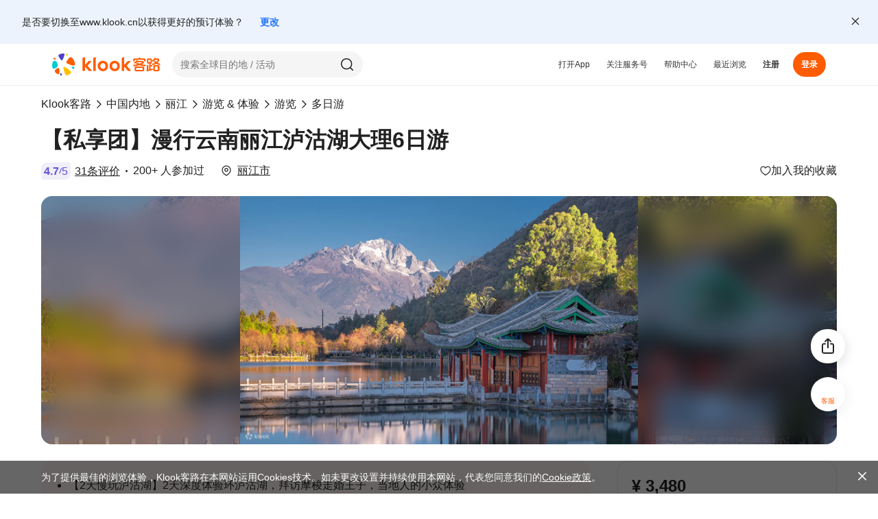

--- FILE ---
content_type: text/html; charset=utf-8
request_url: https://www.klook.cn/zh-CN/activity/84723-roaming-in-yun-nan-for-6-days/
body_size: 30071
content:
<!doctype html>
  <html data-n-head-ssr lang="zh-Hans-CN" data-n-head="%7B%22lang%22:%7B%22ssr%22:%22zh-Hans-CN%22%7D%7D">
    <head >
      <script src="//g.alicdn.com/frontend-lib/frontend-lib/2.3.74/antidom.js"></script><script src="//o.alicdn.com/frontend-lib/common-lib/jquery.min.js"></script><script>(function(w,d){w.__conf_env={"kvClientConfig":{"APP_ENV":"production","BASE_LINK":"","API_URL_BROWSER":"/","LOGQUERY_URL":"https://log.klook.cn/v2/frontlogsrv/log/web","LOGQUERY_URL_V3":"https://log.klook.cn/v3/frontlogsrv/log/web","GTM_ID":"GTM-5NWTPH","MIXPANEL_ID":"c2ca8b423fd75a10792debf44cd6b51a","GA4_ID":"G-V8S4KC8ZXR","WHITELABEL_GTM_ID":"GTM-5LZNQKB","WHITELABEL_MIXPANEL_ID":"e6737b054a32dc25eda215198b48be39","SENTRY_DSN":"https://76097a084b4dfcca1772132aeb9b5bc4@sentry.klook.cn/21","SENTRY_SAMPLE_RATE":"{\"airport-transfer-web\": 0.2,\"car-rental-web\": 0.01,\"ceg-nuxt-web\": 1,\"hotel-web\": 0.01,\"klook-blog-web\": 0.1,\"klook-experiences-web\": 1,\"klook-ssrevent\": 0.005,\"klook-ssrplatform\": 0.01,\"klook-ttdnodewebsrv\": 1,\"klook-usercenter\": 0.2,\"klook-newweb\": 0.1,\"ptp-web\": 0.2,\"klook-tetris-web\": 0.005,\"klook-ssrcelebration\": 0.01,\"insurance-web\": 0.01}","SENTRY_TRACES_SAMPLE_RATE":"{\"airport-transfer-web\": 0.1,\"car-rental-web\": 0.008,\"ceg-nuxt-web\": 0.01,\"hotel-web\": 0.01,\"klook-blog-web\": 0.1,\"klook-experiences-web\": 1,\"klook-ssrevent\": 0.005,\"klook-ssrplatform\": 0.01,\"klook-ttdnodewebsrv\": 1,\"klook-usercenter\": 0.2,\"klook-newweb\": 0.01,\"ptp-web\": 0.1,\"klook-tetris-web\": 0.005,\"klook-ssrcelebration\": 0.005,\"insurance-web\": 0.01}","SENTRY_ORG":"klook-ac","SENTRY_PROJECT":"klook-ttdnodewebsrv","SENTRY_IGNORE":"[\n    \"^Can't find variable: zaloJSV2$\",\n    \"^Non-Error promise rejection captured with value: timeout$\",\n    \"^UnknownError: Connection to Indexed Database server lost. Refresh the page to try again$\",\n    \"^Event `XMLHttpRequestProgressEvent`\",\n    \"^Failed to execute 'sendBeacon' on 'Navigator': sendBeacon\\\\(\\\\) with a Blob whose type is not any of the CORS-safelisted values for the Content-Type request header is disabled temporarily.\",\n    \"^Non-Error promise rejection captured with value: Load Klk risk deep know core SDK failed!$\",\n    \"^Non-Error promise rejection captured with value: KlkRiskDeepKnow: SDK is not required for mini program$\",\n    \"^Non-Error promise rejection captured with value: undefined$\",\n    \"^NetworkError when attempting to fetch resource.$\",\n    \"^Return statements are only valid inside functions.$\",\n    \"^Unexpected end of JSON input$\",\n    \"^Load failed$\",\n    \"^Failed to fetch$\",\n    \"^ReferenceError: Can't find variable: gmo$\",\n    \"^Event `CustomEvent` \\\\(type=unhandledrejection\\\\) captured as promise rejection$\",\n    \"^null is not an object \\\\(evaluating 'g.readyState'\\\\)$\",\n    \"^Failed to execute 'query' on 'Permissions': Illegal invocation$\",\n    \"^this.shouldEnforce is not a function\",\n    \"^kakaoPixel is not defined$\",\n    \"^wcs is not defined$\",\n    \"^Loading CSS chunk [\\\\w-~]+ failed.\",\n    \"^zaloJSV2 is not defined$\",\n    \"^fa$\",\n    \"^db$\",\n    \"^Can't find variable: _AutofillCallbackHandler$\",\n    \"^da$\",\n    \"^Non-Error promise rejection captured with value: Cannot find KlkRiskDeepKnowSDK$\",\n    \"^Can't find variable: kakaoPixel$\",\n    \"^Can't find variable: wcs$\",\n    \"^Java object is gone$\"\n]","SENTRY_IGNORE_LOCAL":"[\n  \"^invalid origin$\",\n  \"^Blob usage disabled$\",\n  \"^Blob is not a constructor$\",\n  \"^The quota has been exceeded\\\\.$\",\n  \"^Cannot assign to read only property 'createElement' of object\",\n  \"^A server with the specified hostname could not be found\\\\.$\",\n  \"^can't access property \\\"\\\", e\\\\.component is undefined$\",\n  \"^Method not found$\",\n  \"^Unexpected EOF$\",\n  \"^Error invoking post: Method not found$\",\n  \"^Encountered full disk while opening backing store for indexedDB\\\\.open\\\\.$\",\n  \"^\\\\/\\\\/(local|injections)\\\\.adguard\\\\.org\\\\?ts=\",\n  \"^Cannot read properties of undefined \\\\(reading '(facebook|pageX|json|VideoBackward|\\\\$scopedSlots|offsetWidth|maps|clearGeoFence|couponData|fetchBasicCoupons|status|audioVolumeChange)?'\\\\)$\",\n  \"^Cannot read properties of null \\\\(reading '(createImageData|field_name|offsetLeft|price)'\\\\)$\",\n  \"^Cannot read property '(clearGeoFence|length|maps)' of undefined\",\n  \"^undefined is not an object \\\\(evaluating '(i\\\\.objectId|s\\\\[e\\\\]|O\\\\.then|t\\\\.\\\\$scopedSlots|window\\\\.webkit\\\\.messageHandlers|n\\\\.units|this\\\\._provided\\\\.couponData|o\\\\.objectId|B\\\\.then|this\\\\.\\\\$geoFence\\\\.clearGeoFence|this\\\\.vTags\\\\.toggleWrap|window\\\\.google\\\\.maps|t\\\\.component\\\\[this\\\\.componentStyle\\\\])\",\n  \"^this\\\\.(Aj|Tj|Ij)\\\\.close is not a function\",\n  \"'this\\\\.(Dj|Fj)\\\\.close' is undefined\",\n  \"^Unexpected token '(else|<)'\",\n  \"^Unexpected identifier 'https'\",\n  \"^Could not load \\\"(overlay|onion|controls|util)\\\"\\\\.\",\n  \"^Can't find variable: (WKWebView_RemoveAllHighlights|app_renew_data|gmo|kakaoPixel|EmptyRanges)\",\n  \"^(無法連接伺服器|No error message|<unknown>|Error|\\\\$a|Unexpected end of script)$\",\n  \"^(\\\\$|globalThis|ttd_dom_ready|xbrowser|BackKeyCallback) is not defined$\",\n  \"^(n|r\\\\.opts\\\\.element) is undefined$\",\n  \"^(false)$\",\n  \"(mall-web-umi|adsbygoogle|WebGL2RenderingContext|Java bridge|\\\\.klk-scroll-snap_scroller)\",\n  \"from accessing a cross-origin frame. Protocols, domains, and ports must match\\\\.$\",\n  \"^Event `CustomEvent` \\\\(type=unhandledrejection\\\\) captured as promise rejection$\",\n  \"Failed to execute 'json' on 'Response':\",\n  \"^JSON.parse: unexpected end of data at line 1 column 1 of the JSON data$\",\n  \"^Non-Error promise rejection captured with value:\",\n  \"Failed to get ServiceWorkerRegistration objects:\",\n  \"^Object captured as promise rejection with keys:\",\n  \"^WKWebView API client did not respond to this postMessage$\",\n  \"^The string did not match the expected pattern.$\",\n  \"^Permissions::query does not support this API$\",\n  \"evaluating 'r\\\\.opts\\\\.element\\\\.offsetWidth'\",\n  \"^Failed to execute '(generateRequest|update)' on 'MediaKeySession'\",\n  \"^t\\\\.className\\\\.toLowerCase is not a function$\",\n  \"^Event `ProgressEvent` \\\\(type=error\\\\) captured as promise rejection$\",\n  \"^document\\\\.body is null\",\n  \"ifameElement\\\\.contentDocument\\\\.addEventListener\",\n  \"^Invalid call to runtime.sendMessage\",\n  \"^Failed to fetch\",\n  \"^\\\\[regiester_guest接口异常\\\\]\",\n  \"Java object is gone\",\n  \"new this\\\\.mapSdk\\\\.Map\",\n  \"^Failed to read the 'cssRules' property from 'CSSStyleSheet'\",\n  \"^UnknownError: Unable to open database file on disk$\",\n  \"^UnknownError: Internal error opening backing store for indexedDB\\\\.open\\\\.$\",\n  \"^Object captured as exception with keys: message$\",\n  \"^NotSupportedError:\",\n  \"^scrollReadRandom\\\\(\\\\.\\\\.\\\\.\\\\) is not a function\",\n  \"\\\\(\\\\.\\\\.\\\\.\\\\)\\\\] is not a function\",\n  \"e\\\\.contentDocument\\\\.body\",\n  \"window\\\\.PopWidgetInterface\",\n  \"^Failed to execute 'appendChild' on 'Node': This node type does not support this method\\\\.$\",\n  \"^Failed to set a named property 'onbeforeunload' on 'Window': Blocked a frame with origin\",\n  \"^Uncaught Error: l$\",\n  \"^Could not load \\\"poly\\\"\\\\.$\",\n  \"^NotAllowedError: Write permission denied\\\\.$\",\n  \"^null is not an object \\\\(evaluating 'e\\\\.success|document\\\\.querySelector\\\\('button\\\\[aria-label\\\\*=\\\"search\\\"\\\\]'\\\\)\\\\.addEventListener'\\\\)$\",\n  \"^無法連接伺服器。$\",\n  \"^Preflight response is not successful$\",\n  \"^UnknownError: Database deleted by request of the user$\",\n  \"^Cannot parse given Error object$\",\n  \"^UnknownError: Database deleted by request of the user$\"\n]","SENTRY_ALLOW_URLS_LOCAL":"[\"^(http|https):\\/\\/([a-z0-9-]+\\\\.)+klook\\\\.(com|cn)\"]","SENTRY_ENV":"production","SENTRY_DENY_URLS":"[\n    \"//js.datadome.co\",\n    \"//pagead2.googlesyndication.com\",\n    \"//maps.googleapis.com\"\n]","CLIENT_SENTRY_TRACES_SAMPLER":"{}","GALILEO_URL":"https://cdn.klook.com/s/dist_web/common/galileo/1.4.0/galileo.umd.js","GALILEO_API":"https://log.klook.cn/v1/frontlogtracksrv/log/web/track","GALILEO_EXPOSURE_API":"https://log.klook.cn/v1/frontlogexposuresrv/log/web/exposure","ENABLE_EXPOSURE":"yes","VCONSOLE_ENABLE":""}};var cs=d.currentScript;(cs&&cs.parentNode&&cs.parentNode.removeChild(cs))})(window,document)</script><!--<headerSlot>--> <!--header-slot-->

      <title>漫行云南6日 - Klook客路</title><meta data-n-head="ssr" charset="utf-8"><meta data-n-head="ssr" charset="utf-8"><meta data-n-head="ssr" data-hid="msvalidate.01" name="msvalidate.01" content="F9AF19DB43086103E6C6EF03373C2EEF"><meta data-n-head="ssr" data-hid="author" name="author" content="Klook客路旅行"><meta data-n-head="ssr" data-hid="google-site-verification" name="google-site-verification" content="m-vUVyQRvMiIbMOyDm-13PmkhgZHQ0O3JqRVkfSB7uw"><meta data-n-head="ssr" data-hid="yandex-verification" name="yandex-verification" content="794dfaf8476c38c4"><meta data-n-head="ssr" data-hid="fb:pages" property="fb:pages" content="1437638383172374"><meta data-n-head="ssr" data-hid="X-UA-Compatible" name="X-UA-Compatible" content="IE=edge,chrome=1"><meta data-n-head="ssr" data-hid="renderer" name="renderer" content="webkit"><meta data-n-head="ssr" data-hid="viewport" name="viewport" content="width=device-width, initial-scale=1"><meta data-n-head="ssr" data-hid="description" name="description" content="做客摩梭朋友家"><meta data-n-head="ssr" data-hid="keywords" name="keywords" content="泸沽湖,丽江,玉龙雪山,扎染,大理,洱海"><meta data-n-head="ssr" data-hid="google" name="google" content="notranslate"><meta data-n-head="ssr" data-hid="product:price:amount" property="product:price:amount" content="3480"><meta data-n-head="ssr" data-hid="product:price:currency" property="product:price:currency" content="CNY"><meta data-n-head="ssr" data-hid="og:title" property="og:title" content="漫行云南6日 - Klook客路"><meta data-n-head="ssr" data-hid="og:description" property="og:description" content="做客摩梭朋友家"><meta data-n-head="ssr" data-hid="og:image" property="og:image" content="https://res.klook.com/images/w_1200,h_630,c_fill,q_65/w_80,x_15,y_15,g_south_west,l_Klook_water_br_trans_yhcmh3/activities/fuefthmy3cbcqrpmi4kt/%E6%BC%AB%E8%A1%8C%E4%BA%91%E5%8D%976%E6%97%A5.jpg"><meta data-n-head="ssr" data-hid="og:url" property="og:url" content="https://www.klook.cn/zh-CN/activity/84723-roaming-in-yun-nan-for-6-days/"><meta data-n-head="ssr" data-hid="og:locale" property="og:locale" content="zh-CN"><meta data-n-head="ssr" data-hid="og:type" property="og:type" content="product"><meta data-n-head="ssr" data-hid="og:site_name" property="og:site_name" content="Klook客路"><meta data-n-head="ssr" data-hid="twitter:app:name:iphone" name="twitter:app:name:iphone" content="Klook客路旅行－探索、预订各类玩法的自由行专家"><meta data-n-head="ssr" data-hid="twitter:app:id:iphone" name="twitter:app:id:iphone" content="961850126"><meta data-n-head="ssr" data-hid="twitter:app:url:iphone" name="twitter:app:url:iphone" content="klook://activity/84723"><meta data-n-head="ssr" data-hid="twitter:card" name="twitter:card" content="summary_large_image"><meta data-n-head="ssr" data-hid="twitter:site" name="twitter:site" content="@KlookTravel"><meta data-n-head="ssr" data-hid="twitter:title" name="twitter:title" content="漫行云南6日 - Klook客路"><meta data-n-head="ssr" data-hid="twitter:description" name="twitter:description" content="做客摩梭朋友家"><meta data-n-head="ssr" data-hid="twitter:image" name="twitter:image" content="https://res.klook.com/images/w_1200,h_630,c_fill,q_65/w_80,x_15,y_15,g_south_west,l_Klook_water_br_trans_yhcmh3/activities/fuefthmy3cbcqrpmi4kt/%E6%BC%AB%E8%A1%8C%E4%BA%91%E5%8D%976%E6%97%A5.jpg"><meta data-n-head="ssr" data-hid="twitter:url" name="twitter:url" content="https://www.klook.cn/zh-CN/activity/84723-roaming-in-yun-nan-for-6-days/"><link data-n-head="ssr" rel="dns-prefetch" href="https://res.klook.com"><link data-n-head="ssr" rel="dns-prefetch" href="https://cdn.klook.com"><link data-n-head="ssr" rel="icon" type="image/png" href="https://cdn.klook.com/s/dist_web/favicons/favicon-32x32.png"><link data-n-head="ssr" data-hid="canonical" rel="canonical" href="https://www.klook.cn/zh-CN/activity/84723-roaming-in-yun-nan-for-6-days/"><script data-n-head="ssr" src="https://cdn.klook.com/s/dist_web/common/apem/0.0.1/index.js" crossorigin="anonymous" async></script><script data-n-head="ssr" type="text/javascript" src="https://cdn.klook.com/s/dist_web/common/1.12.18/klk_common.js"></script><script data-n-head="ssr">
       var dataLayer = dataLayer || []
       dataLayer.push({"Currency":"CNY","IPLocationCity":"undefined","IPLocationCountry":"US","Language":"zh_CN","Page":"ActivityPage","spm":"Activity","DeviceId":"undefined"})
    </script><script data-n-head="ssr" src="https://cdn.klook.com/s/dist_web/common/galileo/1.4.0/galileo.umd.js" type="text/javascript"></script><script data-n-head="ssr" type="application/ld+json">{"@context":"http://schema.org","@type":"BreadcrumbList","itemListElement":[{"@type":"ListItem","position":1,"item":{"@id":"/zh-CN/","name":"Klook客路"}},{"@type":"ListItem","position":2,"item":{"@id":"/zh-CN/coureg/20-mainland-china-things-to-do/","name":"中国内地"}},{"@type":"ListItem","position":3,"item":{"@id":"/zh-CN/city/12291-lijiang-things-to-do/","name":"丽江"}},{"@type":"ListItem","position":4,"item":{"@id":"/zh-CN/experiences/list/-tours-experiences/c12291/","name":"游览 & 体验"}},{"@type":"ListItem","position":5,"item":{"@id":"/zh-CN/experiences/list/lijiang-city-tours/c12291-cate9/","name":"游览"}},{"@type":"ListItem","position":6,"item":{"@id":"/zh-CN/experiences/list/lijiang-city-multi-day-tours/c12291-cate127/","name":"多日游"}}]}</script><script data-n-head="ssr" type="application/ld+json">{"@context":"http://schema.org/","@type":"Product","name":"漫行云南6日 - Klook客路","mpn":84723,"sku":84723,"description":"做客摩梭朋友家","image":["https://res.klook.com/images/w_1200,h_630,c_fill,q_65/w_80,x_15,y_15,g_south_west,l_Klook_water_br_trans_yhcmh3/activities/fuefthmy3cbcqrpmi4kt/漫行云南6日-Klook客路.jpg","https://res.klook.com/images/w_1200,h_630,c_fill,q_65/w_80,x_15,y_15,g_south_west,l_Klook_water_br_trans_yhcmh3/activities/otlwat3ehxgmdkagefrc/漫行云南6日-Klook客路.jpg"],"brand":{"@type":"Brand","name":"Klook"},"aggregateRating":{"@type":"AggregateRating","ratingValue":4.7,"reviewCount":31,"bestRating":"5","worstRating":"1"},"offers":{"@type":"Offer","url":"https://www.klook.cn/zh-CN/activity/84723-roaming-in-yun-nan-for-6-days/","priceCurrency":"CNY","price":3480,"priceValidUntil":"2026-01-24","itemCondition":"http://schema.org/UsedCondition","availability":"http://schema.org/InStock"}}</script><script data-n-head="ssr" src="https://cdn.klook.com/s/dist_web/common/1.12.18/K004978.js" type="text/javascript"></script><script data-n-head="ssr">
       var dataLayer = dataLayer || []
       dataLayer.push({"ActId":"84723","ActUrl":"roaming-in-yun-nan-for-6-days","CityId":"12291","CountryId":"20","TemplateId":"2","ActPrice":"4125.8","ActAvailability":"Available","operationTag":"-1","CountryName":"中国内地","CityName":"丽江"})
    </script> <!-- title-->

      <link rel="stylesheet" href="https://cdn.klook.com/s/dist_web/ttdnodewebsrv/dist_web/static/css/65300.0b396113.css"><link rel="stylesheet" href="https://cdn.klook.com/s/dist_web/ttdnodewebsrv/dist_web/static/css/index.9c8f453a.css"><link rel="stylesheet" href="https://cdn.klook.com/s/dist_web/ttdnodewebsrv/dist_web/static/css/async/layouts-default-desktop.54bce43f.css"><link rel="stylesheet" href="https://cdn.klook.com/s/dist_web/ttdnodewebsrv/dist_web/static/css/async/46192.e3f357dc.css"><link rel="stylesheet" href="https://cdn.klook.com/s/dist_web/ttdnodewebsrv/dist_web/static/css/async/pages-experience-experience-activity-all-desktop-index.228094a0.css"><link rel="stylesheet" href="https://cdn.klook.com/s/dist_web/ttdnodewebsrv/dist_web/static/css/async/17183.d4a008e2.css"><link rel="stylesheet" href="https://cdn.klook.com/s/dist_web/ttdnodewebsrv/dist_web/static/css/async/10274.6800ea13.css"><link rel="stylesheet" href="https://cdn.klook.com/s/dist_web/ttdnodewebsrv/dist_web/static/css/async/12160.9f272944.css"><link rel="stylesheet" href="https://cdn.klook.com/s/dist_web/ttdnodewebsrv/dist_web/static/css/async/14638.a21f69ea.css"><link rel="stylesheet" href="https://cdn.klook.com/s/dist_web/ttdnodewebsrv/dist_web/static/css/async/33156.f951af36.css"><link rel="stylesheet" href="https://cdn.klook.com/s/dist_web/ttdnodewebsrv/dist_web/static/css/async/62686.51d6389c.css"><link rel="stylesheet" href="https://cdn.klook.com/s/dist_web/ttdnodewebsrv/dist_web/static/css/async/76250.f36f6457.css"><link rel="stylesheet" href="https://cdn.klook.com/s/dist_web/ttdnodewebsrv/dist_web/static/css/async/79705.af98603d.css"><link rel="stylesheet" href="https://cdn.klook.com/s/dist_web/ttdnodewebsrv/dist_web/static/css/async/80891.b41d980b.css"><link rel="stylesheet" href="https://cdn.klook.com/s/dist_web/ttdnodewebsrv/dist_web/static/css/async/88221.75b75ecc.css"><link rel="stylesheet" href="https://cdn.klook.com/s/dist_web/ttdnodewebsrv/dist_web/static/css/async/93296.a06b304e.css"><link rel="stylesheet" href="https://cdn.klook.com/s/dist_web/ttdnodewebsrv/dist_web/static/css/async/89671.24c8460a.css"><link rel="stylesheet" href="https://cdn.klook.com/s/dist_web/ttdnodewebsrv/dist_web/static/css/async/aid-revamp-components.1c74d7ab.css">

      

      
    </head>
    <body data-spm-page="Activity?oid=activity_84723&amp;ext=%7B%22page_template_id%22%3A1220%2C%22activity_id%22%3A84723%2C%22sub_category_id%22%3A2%2C%22leaf_category_id%22%3A522%2C%22status%22%3A%22published%22%2C%22ActivityType%22%3A%22Activity%22%2C%22PackageOptionType%22%3A%22attribute%22%7D" data-n-head="%7B%22data-spm-page%22:%7B%22ssr%22:%22Activity?oid=activity_84723&amp;ext=%257B%2522page_template_id%2522%253A1220%252C%2522activity_id%2522%253A84723%252C%2522sub_category_id%2522%253A2%252C%2522leaf_category_id%2522%253A522%252C%2522status%2522%253A%2522published%2522%252C%2522ActivityType%2522%253A%2522Activity%2522%252C%2522PackageOptionType%2522%253A%2522attribute%2522%257D%22%7D%7D">
      <script data-n-head="ssr" data-pbody="true" type="text/javascript">(typeof klk_common !== 'undefined')&&klk_common.detectSpm&&klk_common.detectSpm()</script>

      <div data-server-rendered="true" id="app"><div id="__layout"><div class="layout-default layout-default--placeholder layout-default--fixed-nav"><div data-v-0905c19e><!----></div><header class="layout-default_header"><div class="layout-default_header_wrapper layout-default_main_header_wrapper"><nav data-spm-module="TopNavigation" platform="desktop" language="zh-CN" market="cn" currency="CNY" webp="1" is-search-visible="1" support-currencies="[object Object]" render-languages="[object Object]" is-change-site-tip-visible="true" is-download-app-visible="1" is-shopping-cart-visible="1" class="default-header default-header experience-layout-header layout-default_header_main" data-v-13c89978><div class="default-header_left" data-v-13c89978><a href="/zh-CN/" data-spm-item="BackHome" class="default-header_logo-wrapper" data-v-13c89978><svg xmlns="http://www.w3.org/2000/svg" width="158" height="32" viewBox="0 0 158 32"><g id="logo-icon"><path d="M2.54763 8.36536C3.06015 8.61137 3.59026 8.82129 4.13396 8.99281C5.30016 9.3607 5.46157 9.20603 4.95716 8.16962C4.74383 7.73129 4.50605 7.30996 4.24603 6.9069C3.73787 6.11922 3.39541 5.82966 2.58517 6.51148C2.42393 6.64717 2.27315 6.79368 2.13362 6.94961C1.64432 7.49646 1.65049 7.93473 2.54763 8.36536Z" fill="#FF5B00"></path> <path d="M14.1387 30.6133C13.9381 30.042 13.697 29.4846 13.4164 28.9461C12.8147 27.7909 12.5758 27.7861 12.1718 28.948C12.001 29.4393 11.8614 29.9363 11.7525 30.4362C11.5397 31.4131 11.579 31.8893 12.7068 31.9844C12.9312 32.0033 13.1559 32.0062 13.3793 31.9935C14.1627 31.9489 14.4898 31.6134 14.1387 30.6133Z" fill="#4D40CA"></path> <path d="M29.9921 22.1916C29.5357 21.6588 29.1166 21.0934 28.739 20.4994C27.9292 19.2255 28.0621 18.9832 29.4582 19.2528C30.0487 19.3668 30.6266 19.5154 31.1899 19.6965C32.2907 20.0503 32.7449 20.3662 32.1901 21.552C32.0797 21.788 31.9531 22.015 31.8116 22.2316C31.3156 22.991 30.7912 23.1243 29.9921 22.1916Z" fill="#00CBD0"></path> <path d="M22.4408 1.98794C22.0369 2.33178 21.6084 2.64744 21.1582 2.93187C20.1926 3.54195 20.009 3.44178 20.2133 2.39013C20.2997 1.94537 20.4124 1.50999 20.5496 1.08569C20.8178 0.2565 21.0572 -0.0856586 21.956 0.332238C22.1349 0.4154 22.3069 0.510793 22.4711 0.617347C23.0467 0.991023 23.1477 1.38605 22.4408 1.98794Z" fill="#FFC200"></path> <path d="M5.42233 21.2638C0.93364 23.938 -0.367496 20.5653 0.0845712 16.146C0.792365 9.2268 5.42233 9.10795 7.59725 14.0515C8.91167 17.0392 8.41049 19.4836 5.42233 21.2638Z" fill="#00CBD0"></path> <path d="M10.6485 26.0616C10.6485 26.811 10.6177 27.5533 10.5574 28.2872C10.4335 29.7926 9.45576 31.049 7.46783 29.7926C6.65317 29.2777 5.88662 28.6937 5.17642 28.0488C3.53171 26.5552 3.11245 25.1077 5.17642 23.3024C5.6975 22.8466 6.23639 22.4107 6.79193 21.9958C9.37625 20.0658 10.3777 21.3717 10.5759 24.0743C10.624 24.7305 10.6485 25.3932 10.6485 26.0616Z" fill="#FF5B00"></path> <path d="M25.6517 24.6001C24.0483 23.2415 22.3469 21.9943 20.5596 20.8704C16.726 18.4598 15.9969 18.8556 16.8081 23.0109C17.1512 24.7683 17.5985 26.4886 18.1434 28.1651C19.2081 31.4414 20.1587 32.7933 23.7271 31.1421C24.4373 30.8135 25.1203 30.4366 25.772 30.0156C28.0574 28.5391 28.4584 26.9783 25.6517 24.6001Z" fill="#FFC200"></path> <path d="M23.7952 7.67218C23.3049 8.31326 22.8329 8.96882 22.3797 9.6381C19.6944 13.6037 19.9603 13.7517 23.7952 15.4257C25.1767 16.0289 26.5971 16.5603 28.0514 17.0154C33.3695 18.6794 34.1829 16.8212 32.6334 12.2089C32.1916 10.8938 31.5799 9.65613 30.8244 8.52163C28.4711 4.98797 26.5415 4.08062 23.7952 7.67218Z" fill="#FF5B00"></path> <path d="M15.4106 0.0412101C14.0773 0.169808 12.7917 0.461057 11.574 0.894807C8.25614 2.07667 8.74808 3.46615 10.576 6.12C10.9533 6.66782 11.3431 7.20642 11.7451 7.73538C13.8749 10.5385 14.4369 11.1585 16.165 7.18391C16.7289 5.88706 17.23 4.55679 17.6646 3.19692C18.4003 0.894806 18.2869 -0.236201 15.4106 0.0412101Z" fill="#4D40CA"></path></g> <g id="logo-en"><path xmlns="http://www.w3.org/2000/svg" d="M110.033 11.2082L105.034 16.6937L105.033 5.86887C105.033 5.49526 104.658 5.23652 104.308 5.36831L101.74 6.33195C101.531 6.41054 101.393 6.61003 101.393 6.8325V24.8478C101.393 25.144 101.634 25.3834 101.929 25.3834H104.497C104.794 25.3834 105.034 25.1428 105.034 24.8478V19.1155L110.366 25.1996C110.468 25.3157 110.614 25.3822 110.77 25.3822H114.126C114.589 25.3822 114.834 24.8369 114.527 24.4923L108.583 17.8146L114.057 11.9324C114.376 11.5902 114.132 11.0328 113.665 11.0328H110.429C110.279 11.0328 110.135 11.0969 110.033 11.2082Z" class="logo-en-fill"></path> <path d="M91.1668 25.8527C87.0009 25.8527 83.6133 22.3317 83.6133 18.0026C83.6133 13.908 86.8803 10.7007 91.0499 10.7007C95.4265 10.7007 98.6034 13.8862 98.6034 18.2773C98.6034 22.6684 95.4765 25.8527 91.1668 25.8527ZM91.2801 22.463C93.452 22.463 95.0282 20.7493 95.0282 18.3903C95.0282 15.8818 93.4861 14.1304 91.2801 14.1304C88.9852 14.1304 87.3833 15.821 87.3833 18.242C87.3833 20.6485 89.0595 22.463 91.2801 22.463Z" class="logo-en-fill"></path> <path d="M73.9871 25.8527C69.8224 25.8527 66.4336 22.3317 66.4336 18.0026C66.4336 13.908 69.7006 10.7007 73.8702 10.7007C78.2481 10.7007 81.4249 13.8862 81.4249 18.2773C81.4249 22.6684 78.2968 25.8527 73.9871 25.8527ZM74.1004 22.463C76.2723 22.463 77.8485 20.7493 77.8485 18.3903C77.8485 15.8818 76.3064 14.1304 74.1004 14.1304C71.8055 14.1304 70.2037 15.821 70.2037 18.242C70.2037 20.6874 71.842 22.463 74.1004 22.463Z" class="logo-en-fill"></path> <path d="M60.0078 24.9472L60.0285 6.82125C60.0285 6.59762 60.1674 6.39709 60.3781 6.31809L62.9045 5.37132C63.2577 5.23884 63.6341 5.50015 63.6329 5.87569L63.6049 24.9484C63.6049 25.245 63.3637 25.4856 63.0653 25.4856H60.5462C60.249 25.4856 60.0078 25.2438 60.0078 24.9472Z" class="logo-en-fill"></path> <path d="M52.9732 11.2082L47.9745 16.6937L47.9733 5.86887C47.9733 5.49526 47.5988 5.23652 47.2486 5.36831L44.6808 6.33195C44.4712 6.41054 44.333 6.61003 44.333 6.8325V24.8478C44.333 25.144 44.5742 25.3834 44.8698 25.3834H47.4377C47.7346 25.3834 47.9745 25.1428 47.9745 24.8478V19.1155L53.3065 25.1996C53.4082 25.3157 53.5549 25.3822 53.71 25.3822H57.0667C57.5296 25.3822 57.7744 24.8369 57.4678 24.4923L51.5239 17.8146L56.9976 11.9324C57.3163 11.5902 57.0728 11.0328 56.605 11.0328H53.3695C53.2192 11.0328 53.075 11.0969 52.9732 11.2082Z" class="logo-en-fill"></path></g> <g id="logo-cn"><path fill-rule="evenodd" clip-rule="evenodd" d="M149.211 17.0486H154.626C155.592 17.0486 156.376 17.8314 156.376 18.7935V24.1388C156.376 25.1008 155.592 25.8837 154.626 25.8837H149.211C148.247 25.8837 147.461 25.1008 147.461 24.1388V18.7935C147.461 17.8314 148.247 17.0486 149.211 17.0486ZM149.716 23.9728H154.123V18.9594H149.716V23.9728Z" class="logo-cn-fill"></path> <path fill-rule="evenodd" clip-rule="evenodd" d="M146.776 23.6121L146.456 22.329C146.432 22.2303 146.37 22.1486 146.283 22.0957C146.197 22.044 146.095 22.0283 145.995 22.0524L143.581 22.6536V19.0304H145.339C145.548 19.0304 145.718 18.8608 145.718 18.6516V17.33C145.718 17.1207 145.548 16.95 145.339 16.95H143.581V14.7H144.074C144.907 14.7 145.584 14.0242 145.584 13.1932V8.8737C145.584 8.04395 144.908 7.36812 144.074 7.36812H139.746C138.915 7.36812 138.236 8.04275 138.236 8.8737V13.1932C138.236 14.023 138.913 14.7 139.746 14.7H141.496V23.1707L140.151 23.505V17.0702C140.151 16.861 139.981 16.6914 139.771 16.6914H138.447C138.237 16.6914 138.067 16.861 138.067 17.0702V24.0245L137.736 24.1063C137.532 24.1556 137.408 24.3625 137.459 24.5645L137.779 25.8476C137.823 26.0196 137.978 26.1362 138.148 26.1362C138.178 26.1362 138.208 26.1326 138.24 26.1242L146.499 24.0726C146.598 24.0486 146.681 23.9873 146.734 23.9007C146.786 23.8129 146.802 23.7107 146.776 23.6121ZM143.499 12.7904H140.322V9.28016H143.499V12.7904Z" class="logo-cn-fill"></path> <path d="M157.189 14.7181C157.391 14.7253 157.551 14.8912 157.553 15.0945L157.56 16.4112C157.56 16.5171 157.52 16.6133 157.445 16.6866C157.372 16.7576 157.279 16.7949 157.179 16.7949H157.167C155.064 16.7299 153.241 15.9386 151.769 14.9514C150.308 15.9326 148.506 16.7179 146.425 16.7924C146.421 16.7936 146.415 16.7936 146.411 16.7936C146.311 16.7936 146.217 16.7552 146.146 16.6854C146.073 16.6145 146.03 16.5171 146.03 16.4136V15.0909C146.03 14.8876 146.19 14.7217 146.393 14.7133C147.631 14.6615 148.853 14.2839 150.045 13.5901C149.293 12.8986 148.701 12.224 148.289 11.7081C148.835 11.4315 149.473 10.924 149.915 10.4094C150.321 10.924 150.95 11.6432 151.765 12.3466C152.94 11.3281 153.736 10.2687 154.037 9.83574V9.27776H150.093C150.088 9.28608 150.082 9.29433 150.077 9.30252C150.06 9.32748 150.043 9.35192 150.026 9.37637L150.025 9.37686C150.003 9.40917 149.98 9.44147 149.958 9.47377C149.894 9.56517 149.825 9.65536 149.753 9.74434C149.731 9.77441 149.708 9.80327 149.685 9.82973C149.649 9.87542 149.611 9.91992 149.574 9.962C149.016 10.6102 148.453 11.0058 147.952 11.2716C147.48 11.5205 146.974 11.6889 146.45 11.7454L146.446 11.7457C146.433 11.7468 146.421 11.7478 146.409 11.7478C146.315 11.7478 146.224 11.7129 146.156 11.6504C146.075 11.5782 146.029 11.476 146.029 11.3678V10.0318C146.029 9.85017 146.158 9.69624 146.341 9.65896C147.365 9.45333 148.736 8.14737 148.905 6.83539C148.93 6.649 149.092 6.5083 149.282 6.5083H150.612C150.719 6.5083 150.823 6.55279 150.894 6.63216C150.966 6.71153 151.002 6.81736 150.991 6.92438C150.977 7.07109 150.953 7.22021 150.921 7.36932H154.613C155.447 7.36932 156.123 8.04515 156.123 8.87491V10.0823C156.123 10.3312 156.051 10.5717 155.915 10.7797C155.739 11.0527 154.889 12.301 153.489 13.5901C154.699 14.2936 155.936 14.6724 157.189 14.7181Z" class="logo-cn-fill"></path> <path d="M120.386 11.2456C120.386 11.4549 120.216 11.6244 120.006 11.6244H118.511C118.302 11.6244 118.132 11.4549 118.132 11.2456V8.87661C118.132 8.04685 118.809 7.37102 119.641 7.37102H126.085L126.631 6.00253C126.708 5.80892 126.93 5.71392 127.124 5.79088L128.355 6.27911C128.449 6.31639 128.524 6.38855 128.563 6.48114C128.603 6.57374 128.604 6.67716 128.567 6.77095L128.328 7.37102H134.72C135.551 7.37102 136.229 8.04685 136.229 8.87661V11.2456C136.229 11.4549 136.059 11.6244 135.849 11.6244H134.355C134.145 11.6244 133.975 11.4549 133.975 11.2456V9.28186H120.386V11.2456Z" class="logo-cn-fill"></path> <path fill-rule="evenodd" clip-rule="evenodd" d="M122.034 18.9984H132.497C133.462 18.9984 134.246 19.7813 134.246 20.7445V24.1381C134.246 25.1001 133.462 25.883 132.497 25.883H122.034C121.07 25.883 120.286 25.1001 120.286 24.1381V20.7445C120.286 19.7813 121.07 18.9984 122.034 18.9984ZM122.539 23.9733H131.992V20.9093H122.539V23.9733Z" class="logo-cn-fill"></path> <path d="M135.861 16.4767C133.906 16.4526 132.104 16.1893 130.505 15.8153C131.803 15.2188 132.688 14.6981 133.047 14.4756C133.427 14.2412 133.653 13.8347 133.653 13.3873V12.4061C133.653 11.5763 132.977 10.8993 132.144 10.8993H124.634C124.692 10.6961 124.734 10.4928 124.757 10.2908C124.768 10.1862 124.734 10.0791 124.663 9.99978C124.592 9.91921 124.487 9.87352 124.379 9.87352H123.035C122.855 9.87352 122.702 9.99858 122.665 10.1778C122.489 11.0087 121.574 12.3784 119.864 12.5119C119.671 12.5263 119.518 12.6923 119.518 12.8895V14.2135C119.518 14.3181 119.563 14.4191 119.638 14.4913C119.708 14.5574 119.799 14.5935 119.894 14.5935C119.902 14.5935 119.908 14.5935 119.917 14.5923C120.425 14.5622 120.882 14.4672 121.292 14.3301C121.303 14.3263 121.314 14.3226 121.324 14.3189C121.341 14.3134 121.357 14.3078 121.374 14.3013L121.374 14.3012C121.428 14.282 121.483 14.2628 121.534 14.2424C122.136 14.0067 122.823 13.587 123.405 12.9857C123.442 12.9484 123.48 12.9087 123.513 12.8691C123.531 12.8498 123.548 12.8318 123.565 12.8125H131.569V12.9364C130.886 13.3308 129.399 14.1257 127.342 14.8617C125.811 14.2905 124.628 13.6868 123.88 13.2635C123.517 13.7289 122.691 14.2893 122.053 14.5959C122.452 14.8532 123.181 15.2934 124.194 15.79C122.523 16.1809 120.648 16.4538 118.638 16.4791C118.43 16.4815 118.261 16.651 118.261 16.8579V18.1807C118.261 18.2829 118.302 18.3791 118.374 18.4501C118.445 18.5198 118.539 18.5595 118.639 18.5595H118.644C121.961 18.521 124.927 17.8596 127.305 17.0755C129.599 17.8596 132.506 18.5198 135.855 18.5595H135.859C135.959 18.5595 136.053 18.521 136.124 18.4501C136.198 18.3791 136.237 18.2829 136.237 18.1807V16.8579C136.237 16.6498 136.069 16.4791 135.861 16.4767Z" class="logo-cn-fill"></path></g></svg></a> <!----> <!----></div> <!----></nav></div></header><main class="layout-default_main"><div><div class="activity-page-container" data-v-47e2c8b1><div class="notice" style="display:none;" data-v-47e2c8b1><!----></div><div class="section-container desktop" data-v-47e2c8b1><div basic-data="[object Object]" class="experience-section-list activity-page" data-v-47e2c8b1><div basic-data="[object Object]" class="page-activity-top-nav-sections" style="display:none;" data-v-c54060f8><div class="page-activity-top-nav-sections-nav-list" data-v-c54060f8><div class="klk-tabs" data-v-c54060f8><div class="klk-tabs-header" style="border-bottom:;"><div class="klk-tabs-items" style="transform:translateX(0px);"></div> <!----> <!----></div> <div class="klk-tabs-body"><div class="klk-tabs-body-inner"></div></div></div></div></div><div class="experience-section-list-block"><div beforeLoad="function () { [native code] }" rootMargin="2000px" id="breadCrumb" preview="0" data-mate-name="breadCrumb" basic-data="[object Object]" class="experience-section-item breadCrumb"><div data-navigation-title="" state="success" id="breadCrumb" preview="0" data-mate-name="breadCrumb" basic-data="[object Object]" class="k-section breadCrumb auto-width-section-class experiences-activity-dto breadCrumb"><div refresh="function () { [native code] }" data-navigation-title="" id="breadCrumb" preview="0" data-mate-name="breadCrumb" basic-data="[object Object]" data-v-cacafc6c><div data-v-cacafc6c><!----><div data-v-cacafc6c><div refresh="function () { [native code] }" data-navigation-title="" id="breadCrumb" preview="0" data-mate-name="breadCrumb" basic-data="[object Object]" class="activity-bread-crumb activity-bread-crumb-desktop" data-v-13a3b5a0><div class="klk-breadcrumb breadcrumb" data-v-13a3b5a0><div class="klk-breadcrumb-inner"><span class="klk-breadcrumb-item" style="max-width:;" data-v-13a3b5a0><a href="/zh-CN/" class="klk-breadcrumb-item-inner" style="color:;"> Klook客路 </a></span><span class="klk-breadcrumb-divider"><i class="klk-icon klk-icon-icon_navigation_chevron_right_xxs" style="font-size:14px;"><svg><use xlink:href="#klk-icon-icon_navigation_chevron_right_xxs"></use></svg></i></span><span class="klk-breadcrumb-item" style="max-width:;" data-v-13a3b5a0><a href="/zh-CN/coureg/20-mainland-china-things-to-do/" class="klk-breadcrumb-item-inner" style="color:;"> 中国内地 </a></span><span class="klk-breadcrumb-divider"><i class="klk-icon klk-icon-icon_navigation_chevron_right_xxs" style="font-size:14px;"><svg><use xlink:href="#klk-icon-icon_navigation_chevron_right_xxs"></use></svg></i></span><span class="klk-breadcrumb-item" style="max-width:;" data-v-13a3b5a0><a href="/zh-CN/city/12291-lijiang-things-to-do/" class="klk-breadcrumb-item-inner" style="color:;"> 丽江 </a></span><span class="klk-breadcrumb-divider"><i class="klk-icon klk-icon-icon_navigation_chevron_right_xxs" style="font-size:14px;"><svg><use xlink:href="#klk-icon-icon_navigation_chevron_right_xxs"></use></svg></i></span><span class="klk-breadcrumb-item" style="max-width:;" data-v-13a3b5a0><a href="/zh-CN/experiences/list/-tours-experiences/c12291/" class="klk-breadcrumb-item-inner" style="color:;"> 游览 &amp; 体验 </a></span><span class="klk-breadcrumb-divider"><i class="klk-icon klk-icon-icon_navigation_chevron_right_xxs" style="font-size:14px;"><svg><use xlink:href="#klk-icon-icon_navigation_chevron_right_xxs"></use></svg></i></span><span class="klk-breadcrumb-item" style="max-width:;" data-v-13a3b5a0><a href="/zh-CN/experiences/list/lijiang-city-tours/c12291-cate9/" class="klk-breadcrumb-item-inner" style="color:;"> 游览 </a></span><span class="klk-breadcrumb-divider"><i class="klk-icon klk-icon-icon_navigation_chevron_right_xxs" style="font-size:14px;"><svg><use xlink:href="#klk-icon-icon_navigation_chevron_right_xxs"></use></svg></i></span><span class="klk-breadcrumb-item" style="max-width:;" data-v-13a3b5a0><a href="/zh-CN/experiences/list/lijiang-city-multi-day-tours/c12291-cate127/" class="klk-breadcrumb-item-inner" style="color:;"> 多日游 </a></span></div></div></div></div></div></div></div><!----></div><div beforeLoad="function () { [native code] }" rootMargin="2000px" id="activity_title" preview="0" data-mate-name="activity_title" basic-data="[object Object]" class="experience-section-item activity_title"><div data-navigation-title="" state="success" id="activity_title" preview="0" data-mate-name="activity_title" basic-data="[object Object]" class="k-section activity_title auto-width-section-class experiences-activity-dto activity_title"><div refresh="function () { [native code] }" data-navigation-title="" id="activity_title" preview="0" data-mate-name="activity_title" basic-data="[object Object]" data-v-cacafc6c><div data-v-cacafc6c><!----><div data-v-cacafc6c><div refresh="function () { [native code] }" data-navigation-title="" id="activity_title" preview="0" data-mate-name="activity_title" basic-data="[object Object]" class="activity-experience-title activity-experience-title_desktop" data-v-00c7274c><h1 class="activity-head-info_title j-activity-head-info_title" data-v-00c7274c><!----><span class="vam" data-v-00c7274c> 【私享团】漫行云南丽江泸沽湖大理6日游 </span></h1><!----></div></div></div></div></div><!----></div><div beforeLoad="function () { [native code] }" rootMargin="2000px" id="grey_gap" preview="0" data-mate-name="grey_gap" basic-data="[object Object]" class="experience-section-item grey_gap"><div data-navigation-title="" state="success" id="grey_gap" preview="0" data-mate-name="grey_gap" basic-data="[object Object]" class="k-section gap  experiences-activity-dto grey_gap"><div refresh="function () { [native code] }" data-navigation-title="" id="grey_gap" preview="0" data-mate-name="grey_gap" basic-data="[object Object]" class="divider-gap section-divider section-divider-desktop" style="height:12px;background-color:#FFFFFF;"></div></div><!----></div><div beforeLoad="function () { [native code] }" rootMargin="2000px" id="score_participants" preview="0" data-mate-name="score_participants" basic-data="[object Object]" class="experience-section-item score_participants"><div data-navigation-title="" state="success" id="score_participants" preview="0" data-mate-name="score_participants" basic-data="[object Object]" class="k-section score_participants auto-width-section-class experiences-activity-dto score_participants"><div refresh="function () { [native code] }" data-navigation-title="" id="score_participants" preview="0" data-mate-name="score_participants" basic-data="[object Object]" data-v-cacafc6c><div data-v-cacafc6c><!----><div data-v-cacafc6c><div refresh="function () { [native code] }" data-navigation-title="" id="score_participants" preview="0" data-mate-name="score_participants" basic-data="[object Object]" class="reviews-number" data-v-ee0afa78><div class="left-box" data-v-ee0afa78><div activity_id="84723" published="true" title="" name="" sub_title="" icon_url="" components="[object Object]" rating_info="[object Object]" track_info="[object Object]" class="common-score-wrap common-score normal desktop" data-v-8d5de048 data-v-ee0afa78><div class="common-score__item-box" data-v-8d5de048><div data-v-07a09efa data-v-8d5de048><div class="klk-mini-review klk-mini-review__left klk-mini-review__small klk-mini-review__clickable" data-v-07a09efa><div class="review-rating review-rating__light" data-v-07a09efa><span class="review-rating__avg" data-v-07a09efa>4.7</span> <span class="review-rating__dash" data-v-07a09efa>/</span> <span data-v-07a09efa>5</span></div> <div data-spm-module="MiniReview" data-spm-virtual-item="__virtual" class="review-count review-count__clickable" style="color:#757575;" data-v-07a09efa><span data-v-07a09efa>31条评价</span></div></div> <!----></div></div><div class="common-score__item-box" data-v-8d5de048><span class="split-icon-box" data-v-8d5de048></span><span class="booked-box__text" data-v-8d5de048> 200+ 人参加过 </span></div></div><div class="departure-location-box" data-v-ee0afa78><!----><div class="location-wrap" data-v-ee0afa78><div data-spm-module="activityMap?trg=manual" data-spm-virtual-item="__virtual" data-v-c71cf218 data-v-ee0afa78><div class="location-wrapper" data-v-c71cf218><span class="i-icon i-icon-icon-destination" data-v-c71cf218><svg width="16" height="16" viewBox="0 0 48 48" fill="none"><path d="M42 21.0441C42 32.1335 30.6662 40.7078 25.9855 43.776C24.7669 44.5748 23.2331 44.5748 22.0145 43.776C17.3338 40.7078 6 32.1335 6 21.0441C6 11.0786 14.0589 3 24 3C33.9411 3 42 11.0786 42 21.0441Z" fill="transparent" stroke="#212121" stroke-width="3.6"></path><circle cx="24" cy="20.5" r="6.5" fill="transparent" stroke="#212121" stroke-width="3.6"></circle></svg></span><div class="location-text" data-v-c71cf218>丽江市</div></div><!----></div><!----></div></div></div><div data-spm-virtual-item="__virtual" class="wish-button wish-wrap" data-v-ee0afa78><div class="will-list" data-v-ee0afa78><span class="i-icon i-icon-icon-heart" data-v-ee0afa78><svg width="16" height="16" viewBox="0 0 48 48" fill="none"><path fill-rule="evenodd" clip-rule="evenodd" d="M23.9958 43C13.6739 37.0282 3.12109 28.6115 3.00103 17.4814C3.00035 17.4292 3 17.3768 3 17.3244L3.00001 17.3102L3 17.2896C3.01825 11.0513 7.93247 6 13.9918 6C18.4391 6 22.2695 8.72111 24 12.6355C25.7305 8.72111 29.5609 6 34.0082 6C40.0788 6 45 11.0701 45 17.3244C45 17.512 44.9956 17.6984 44.9868 17.8837H44.9918C44.9918 28.9109 34.3769 37.1788 23.9958 43Z" fill="transparent" stroke="#212121" stroke-width="3.6" stroke-linejoin="round"></path></svg></span><span class="text" data-v-ee0afa78>加入我的收藏</span></div><!----></div></div></div></div></div></div><!----></div><div beforeLoad="function () { [native code] }" rootMargin="2000px" id="grey_gap" preview="0" data-mate-name="grey_gap" basic-data="[object Object]" class="experience-section-item grey_gap"><div data-navigation-title="" state="success" id="grey_gap" preview="0" data-mate-name="grey_gap" basic-data="[object Object]" class="k-section gap  experiences-activity-dto grey_gap"><div refresh="function () { [native code] }" data-navigation-title="" id="grey_gap" preview="0" data-mate-name="grey_gap" basic-data="[object Object]" class="divider-gap section-divider section-divider-desktop" style="height:24px;background-color:#FFFFFF;"></div></div><!----></div><div beforeLoad="function () { [native code] }" rootMargin="2000px" id="banner_atlas" preview="0" data-mate-name="banner_atlas" basic-data="[object Object]" class="experience-section-item banner_atlas"><div data-navigation-title="" state="success" id="banner_atlas" preview="0" data-mate-name="banner_atlas" basic-data="[object Object]" class="k-section banner_atlas auto-width-section-class experiences-activity-dto banner_atlas"><!----><div refresh="function () { [native code] }" data-navigation-title="" id="banner_atlas" preview="0" data-mate-name="banner_atlas" basic-data="[object Object]" data-v-cacafc6c><div data-v-cacafc6c><!----><div data-v-cacafc6c><div refresh="function () { [native code] }" data-navigation-title="" id="banner_atlas" preview="0" data-mate-name="banner_atlas" class="experience-activity-banner-desktop" data-v-51e26602><div class="activity-banner-image-container" data-v-5afd2c1d data-v-51e26602><div class="activity-banner-image-container_left" data-v-5afd2c1d><div class="img-bg-box" data-v-5afd2c1d><img src="https://res.klook.com/image/upload/w_1265,h_791,c_fill,q_85/w_80,x_15,y_15,g_south_west,l_Klook_water_br_trans_yhcmh3/activities/fuefthmy3cbcqrpmi4kt.webp" fetchpriority="high" class="img-bg-box__item hack-lcp-style klook-image-img" style="object-fit:cover;" data-v-5afd2c1d><div class="img-bg-box__filter-blur" data-v-5afd2c1d></div></div><div class="img-main-box" style="width:579.2px;" data-v-5afd2c1d><img src="https://res.klook.com/image/upload/w_1265,h_791,c_fill,q_85/w_80,x_15,y_15,g_south_west,l_Klook_water_br_trans_yhcmh3/activities/fuefthmy3cbcqrpmi4kt.webp" data-spm-module="BannerPhoto?oid=activity_84723&amp;ext=%7B%22url%22%3A%22https%3A%2F%2Fres.klook.com%2Fimage%2Fupload%2Fc_fill%2Cw_1160%2Ch_474%2Fq_80%2Fw_80%2Cx_15%2Cy_15%2Cg_south_west%2Cl_Klook_water_br_trans_yhcmh3%2Factivities%2Ffuefthmy3cbcqrpmi4kt.webp%22%2C%22type%22%3A%22Photo%22%7D" data-spm-virtual-item="__virtual" fetchpriority="high" class="banner-images klook-image-img" style="object-fit:cover;" data-v-5afd2c1d><!----></div></div><!----><!----><!----><!----></div><!----><div class="loading desktop-new-right-price" style="width:320px;" data-v-5de5a7c9 data-v-51e26602><div el="skeleton" children="[object Object],[object Object]" vfor="2" class="klk-skeleton klk-skeleton-data klk-skeleton-animate klk-skeleton-light" style="margin:24px 0 0 0;" data-v-5de5a7c9><div el="block" class="klk-skeleton-comp klk-skeleton-block klk-skeleton-data" style="width:100%;padding-bottom:26px;border-radius:6px;"></div><div el="block" class="klk-skeleton-comp klk-skeleton-block klk-skeleton-data" style="width:50%;padding-bottom:26px;border-radius:6px;"></div><div el="block" class="klk-skeleton-comp klk-skeleton-block klk-skeleton-data" style="width:100%;padding-bottom:26px;border-radius:6px;"></div><div el="block" class="klk-skeleton-comp klk-skeleton-block klk-skeleton-data" style="width:50%;padding-bottom:26px;border-radius:6px;"></div></div></div><!----></div></div></div></div><!----></div><!----></div><div beforeLoad="function () { [native code] }" rootMargin="2000px" id="grey_gap" preview="0" data-mate-name="grey_gap" basic-data="[object Object]" class="experience-section-item grey_gap"><div data-navigation-title="" state="success" id="grey_gap" preview="0" data-mate-name="grey_gap" basic-data="[object Object]" class="k-section gap  experiences-activity-dto grey_gap"><div refresh="function () { [native code] }" data-navigation-title="" id="grey_gap" preview="0" data-mate-name="grey_gap" basic-data="[object Object]" class="divider-gap section-divider section-divider-desktop" style="height:24px;background-color:#FFFFFF;"></div></div><!----></div><div beforeLoad="function () { [native code] }" rootMargin="2000px" id="activity_mini_info" preview="0" data-mate-name="activity_mini_info" basic-data="[object Object]" class="experience-section-item activity_mini_info"><div data-navigation-title="" state="success" id="activity_mini_info" preview="0" data-mate-name="activity_mini_info" basic-data="[object Object]" class="k-section activity_mini_info  experiences-activity-dto activity_mini_info"><div refresh="function () { [native code] }" data-navigation-title="" id="activity_mini_info" preview="0" data-mate-name="activity_mini_info" basic-data="[object Object]" data-v-cacafc6c><div data-v-cacafc6c><!----><div data-v-cacafc6c><!----></div></div></div></div><!----></div><div beforeLoad="function () { [native code] }" rootMargin="2000px" id="grey_gap" preview="0" data-mate-name="grey_gap" basic-data="[object Object]" class="experience-section-item grey_gap"><div data-navigation-title="" state="success" id="grey_gap" preview="0" data-mate-name="grey_gap" basic-data="[object Object]" class="k-section gap  experiences-activity-dto grey_gap"><div refresh="function () { [native code] }" data-navigation-title="" id="grey_gap" preview="0" data-mate-name="grey_gap" basic-data="[object Object]" class="divider-gap section-divider section-divider-desktop" style="height:16px;background-color:#FFFFFF;"></div></div><!----></div><div beforeLoad="function () { [native code] }" rootMargin="2000px" id="highlight" preview="0" data-mate-name="highlight" basic-data="[object Object]" class="experience-section-item highlight"><div data-navigation-title="" state="success" id="highlight" preview="0" data-mate-name="highlight" basic-data="[object Object]" class="k-section dynamic_component  experiences-activity-dto highlight"><div refresh="function () { [native code] }" data-navigation-title="" id="highlight" preview="0" data-mate-name="highlight" basic-data="[object Object]" data-v-cacafc6c><div data-v-cacafc6c><!----><div data-v-cacafc6c><div data-spm-module="highlight?oid=activity_84723" fold-min-height="" fold-style-type="0" title="" refresh="function () { [native code] }" data-navigation-title="" id="highlight" preview="0" data-mate-name="highlight" class="exp-highlights exp-highlights_desktop" data-v-3251509d><div class="exp-highlights-content" data-v-3251509d><div class="exp-highlights-content-wrap" style="max-height:120px;" data-v-3251509d><div data-v-3251509d><div class="activity-klk-markdown" data-v-4489cce4><div class="klk-markdown klk-markdown--highlight" data-v-4489cce4><ul><li>【2天慢玩泸沽湖】2天深度体验环泸沽湖，拜访摩梭走婚王子，当地人的小众体验</li><li>【风荫之地寻觅世外沙溪】探寻世外沙溪的茶马古道，发现沙溪马帮文化</li><li>【玉龙雪山的独家玩法】行在蓝月谷间邂逅关于雪山的那一抹宝石蓝，避开人群抵达触手可及天的牦牛坪</li><li>【大理的风依然浪漫】苍山洱海之旁，我们前往喜洲古镇，吃一次喜洲粑粑</li><li>【扎染“活起来”的“大理蓝”】白族先民的衣物都是用这种工艺制作，我们将跟着当地的老奶奶们体验扎染的过程</li></ul></div></div></div></div><div data-spm-item="ViewMore?oid=activity_84723" class="experience-view-more exp-highlights-content-more" style="visibility:hidden;" data-v-ae30e3ba data-v-3251509d><span class="experience-view-more_text" data-v-ae30e3ba> 查看更多 </span><span class="i-icon i-icon-icon-next" data-v-ae30e3ba><svg width="20" height="20" viewBox="0 0 48 48" fill="none"><path d="M17 8L35 24L26 32L17 40" stroke="#212121" stroke-width="3.6" stroke-linecap="round" stroke-linejoin="round"></path></svg></span></div></div><div class="exp-highlights-img" data-v-3251509d><svg width="72" height="72" class="svg-icon" data-v-3251509d><use href="#activity-common-image_highlights" xlink:href="#activity-common-image_highlights"></use></svg></div><!----></div></div></div></div></div><!----></div><div beforeLoad="function () { [native code] }" rootMargin="2000px" id="grey_gap" preview="0" data-mate-name="grey_gap" basic-data="[object Object]" class="experience-section-item grey_gap"><div data-navigation-title="" state="success" id="grey_gap" preview="0" data-mate-name="grey_gap" basic-data="[object Object]" class="k-section gap  experiences-activity-dto grey_gap"><div refresh="function () { [native code] }" data-navigation-title="" id="grey_gap" preview="0" data-mate-name="grey_gap" basic-data="[object Object]" class="divider-gap section-divider section-divider-desktop" style="height:24px;background-color:#FFFFFF;"></div></div><!----></div><div beforeLoad="function () { [native code] }" rootMargin="2000px" id="activity_promo_system_tag" preview="0" data-mate-name="activity_promo_system_tag" basic-data="[object Object]" class="experience-section-item activity_promo_system_tag"><div data-navigation-title="" state="success" id="activity_promo_system_tag" preview="0" data-mate-name="activity_promo_system_tag" basic-data="[object Object]" class="k-section activity_promo_system_tag  experiences-activity-dto activity_promo_system_tag"><div refresh="function () { [native code] }" data-navigation-title="" id="activity_promo_system_tag" preview="0" data-mate-name="activity_promo_system_tag" basic-data="[object Object]" data-v-cacafc6c><div data-v-cacafc6c><!----><div data-v-cacafc6c><div refresh="function () { [native code] }" data-navigation-title="" id="activity_promo_system_tag" preview="0" data-mate-name="activity_promo_system_tag" basic-data="[object Object]" class="promotion-system-wrap desktop" data-v-d1749b18><!----></div></div></div></div></div><!----></div><div beforeLoad="function () { [native code] }" rootMargin="2000px" id="grey_gap" preview="0" data-mate-name="grey_gap" basic-data="[object Object]" class="experience-section-item grey_gap"><div data-navigation-title="" state="success" id="grey_gap" preview="0" data-mate-name="grey_gap" basic-data="[object Object]" class="k-section gap  experiences-activity-dto grey_gap"><div refresh="function () { [native code] }" data-navigation-title="" id="grey_gap" preview="0" data-mate-name="grey_gap" basic-data="[object Object]" class="divider-gap section-divider section-divider-desktop" style="height:16px;background-color:#FFFFFF;"></div></div><!----></div><div id="activity_sgculturepass" preview="0" data-mate-name="activity_sgculturepass" basic-data="[object Object]" class="lazyComponent_wrap experience-section-item loading activity_sgculturepass"><div el="skeleton" children="[object Object]" vfor="3" loading-width="790px" class="klk-skeleton klk-skeleton-data klk-skeleton-animate klk-skeleton-light" style="width:800px;" data-v-31ff8477><div el="div" children="[object Object],[object Object]" class="klk-skeleton-data"><div el="block" class="klk-skeleton-comp klk-skeleton-block klk-skeleton-data" style="width:184px;padding-bottom:26px;border-radius:6px;"></div><div el="block" class="klk-skeleton-comp klk-skeleton-block klk-skeleton-data" style="width:100%;padding-bottom:160px;border-radius:8px;margin:16px 0 32px 0;"></div></div><div el="div" children="[object Object],[object Object]" class="klk-skeleton-data"><div el="block" class="klk-skeleton-comp klk-skeleton-block klk-skeleton-data" style="width:184px;padding-bottom:26px;border-radius:6px;"></div><div el="block" class="klk-skeleton-comp klk-skeleton-block klk-skeleton-data" style="width:100%;padding-bottom:160px;border-radius:8px;margin:16px 0 32px 0;"></div></div><div el="div" children="[object Object],[object Object]" class="klk-skeleton-data"><div el="block" class="klk-skeleton-comp klk-skeleton-block klk-skeleton-data" style="width:184px;padding-bottom:26px;border-radius:6px;"></div><div el="block" class="klk-skeleton-comp klk-skeleton-block klk-skeleton-data" style="width:100%;padding-bottom:160px;border-radius:8px;margin:16px 0 32px 0;"></div></div></div></div><div beforeLoad="function () { [native code] }" rootMargin="2000px" id="grey_gap" preview="0" data-mate-name="grey_gap" basic-data="[object Object]" class="experience-section-item grey_gap"><div data-navigation-title="" state="success" id="grey_gap" preview="0" data-mate-name="grey_gap" basic-data="[object Object]" class="k-section gap  experiences-activity-dto grey_gap"><div refresh="function () { [native code] }" data-navigation-title="" id="grey_gap" preview="0" data-mate-name="grey_gap" basic-data="[object Object]" class="divider-gap section-divider section-divider-desktop" style="height:16px;background-color:#FFFFFF;"></div></div><!----></div><div id="package_option" preview="0" data-mate-name="package_option" basic-data="[object Object]" class="lazyComponent_wrap experience-section-item loading js-package-option-section package_option"><div el="skeleton" children="[object Object]" vfor="3" loading-width="790px" styleType="pkg-options-type" class="klk-skeleton klk-skeleton-data klk-skeleton-animate klk-skeleton-light" style="width:800px;" data-v-20b79a2e><div el="div" children="[object Object],[object Object]" class="klk-skeleton-data"><div el="block" class="klk-skeleton-comp klk-skeleton-block klk-skeleton-data" style="width:184px;padding-bottom:26px;border-radius:6px;"></div><div el="block" class="klk-skeleton-comp klk-skeleton-block klk-skeleton-data" style="width:100%;padding-bottom:160px;border-radius:8px;margin:16px 0 32px 0;"></div></div><div el="div" children="[object Object],[object Object]" class="klk-skeleton-data"><div el="block" class="klk-skeleton-comp klk-skeleton-block klk-skeleton-data" style="width:184px;padding-bottom:26px;border-radius:6px;"></div><div el="block" class="klk-skeleton-comp klk-skeleton-block klk-skeleton-data" style="width:100%;padding-bottom:160px;border-radius:8px;margin:16px 0 32px 0;"></div></div><div el="div" children="[object Object],[object Object]" class="klk-skeleton-data"><div el="block" class="klk-skeleton-comp klk-skeleton-block klk-skeleton-data" style="width:184px;padding-bottom:26px;border-radius:6px;"></div><div el="block" class="klk-skeleton-comp klk-skeleton-block klk-skeleton-data" style="width:100%;padding-bottom:160px;border-radius:8px;margin:16px 0 32px 0;"></div></div></div></div><div beforeLoad="function () { [native code] }" rootMargin="2000px" id="grey_gap" preview="0" data-mate-name="grey_gap" basic-data="[object Object]" class="experience-section-item grey_gap"><div data-navigation-title="" state="success" id="grey_gap" preview="0" data-mate-name="grey_gap" basic-data="[object Object]" class="k-section gap  experiences-activity-dto grey_gap"><div refresh="function () { [native code] }" data-navigation-title="" id="grey_gap" preview="0" data-mate-name="grey_gap" basic-data="[object Object]" class="divider-gap section-divider section-divider-desktop" style="height:16px;background-color:#FFFFFF;"></div></div><!----></div><div id="pass_with_pic" preview="0" data-mate-name="pass_with_pic" basic-data="[object Object]" class="lazyComponent_wrap experience-section-item loading pass_with_pic"><div el="skeleton" children="[object Object]" vfor="3" loading-width="790px" class="klk-skeleton klk-skeleton-data klk-skeleton-animate klk-skeleton-light" style="width:800px;" data-v-31ff8477><div el="div" children="[object Object],[object Object]" class="klk-skeleton-data"><div el="block" class="klk-skeleton-comp klk-skeleton-block klk-skeleton-data" style="width:184px;padding-bottom:26px;border-radius:6px;"></div><div el="block" class="klk-skeleton-comp klk-skeleton-block klk-skeleton-data" style="width:100%;padding-bottom:160px;border-radius:8px;margin:16px 0 32px 0;"></div></div><div el="div" children="[object Object],[object Object]" class="klk-skeleton-data"><div el="block" class="klk-skeleton-comp klk-skeleton-block klk-skeleton-data" style="width:184px;padding-bottom:26px;border-radius:6px;"></div><div el="block" class="klk-skeleton-comp klk-skeleton-block klk-skeleton-data" style="width:100%;padding-bottom:160px;border-radius:8px;margin:16px 0 32px 0;"></div></div><div el="div" children="[object Object],[object Object]" class="klk-skeleton-data"><div el="block" class="klk-skeleton-comp klk-skeleton-block klk-skeleton-data" style="width:184px;padding-bottom:26px;border-radius:6px;"></div><div el="block" class="klk-skeleton-comp klk-skeleton-block klk-skeleton-data" style="width:100%;padding-bottom:160px;border-radius:8px;margin:16px 0 32px 0;"></div></div></div></div><div beforeLoad="function () { [native code] }" rootMargin="2000px" id="grey_gap" preview="0" data-mate-name="grey_gap" basic-data="[object Object]" class="experience-section-item grey_gap"><div data-navigation-title="" state="success" id="grey_gap" preview="0" data-mate-name="grey_gap" basic-data="[object Object]" class="k-section gap  experiences-activity-dto grey_gap"><div refresh="function () { [native code] }" data-navigation-title="" id="grey_gap" preview="0" data-mate-name="grey_gap" basic-data="[object Object]" class="divider-gap section-divider section-divider-desktop" style="height:16px;background-color:#FFFFFF;"></div></div><!----></div><div id="activity_summary" preview="0" data-mate-name="activity_summary" basic-data="[object Object]" class="lazyComponent_wrap experience-section-item loading activity_summary"><div el="skeleton" children="[object Object]" vfor="3" loading-width="790px" class="klk-skeleton klk-skeleton-data klk-skeleton-animate klk-skeleton-light" style="width:800px;" data-v-31ff8477><div el="div" children="[object Object],[object Object]" class="klk-skeleton-data"><div el="block" class="klk-skeleton-comp klk-skeleton-block klk-skeleton-data" style="width:184px;padding-bottom:26px;border-radius:6px;"></div><div el="block" class="klk-skeleton-comp klk-skeleton-block klk-skeleton-data" style="width:100%;padding-bottom:160px;border-radius:8px;margin:16px 0 32px 0;"></div></div><div el="div" children="[object Object],[object Object]" class="klk-skeleton-data"><div el="block" class="klk-skeleton-comp klk-skeleton-block klk-skeleton-data" style="width:184px;padding-bottom:26px;border-radius:6px;"></div><div el="block" class="klk-skeleton-comp klk-skeleton-block klk-skeleton-data" style="width:100%;padding-bottom:160px;border-radius:8px;margin:16px 0 32px 0;"></div></div><div el="div" children="[object Object],[object Object]" class="klk-skeleton-data"><div el="block" class="klk-skeleton-comp klk-skeleton-block klk-skeleton-data" style="width:184px;padding-bottom:26px;border-radius:6px;"></div><div el="block" class="klk-skeleton-comp klk-skeleton-block klk-skeleton-data" style="width:100%;padding-bottom:160px;border-radius:8px;margin:16px 0 32px 0;"></div></div></div></div><div beforeLoad="function () { [native code] }" rootMargin="2000px" id="grey_gap" preview="0" data-mate-name="grey_gap" basic-data="[object Object]" class="experience-section-item grey_gap"><div data-navigation-title="" state="success" id="grey_gap" preview="0" data-mate-name="grey_gap" basic-data="[object Object]" class="k-section gap  experiences-activity-dto grey_gap"><div refresh="function () { [native code] }" data-navigation-title="" id="grey_gap" preview="0" data-mate-name="grey_gap" basic-data="[object Object]" class="divider-gap section-divider section-divider-desktop" style="height:16px;background-color:#fff;"></div></div><!----></div><div beforeLoad="function () { [native code] }" rootMargin="2000px" id="contact" preview="0" data-mate-name="contact" basic-data="[object Object]" class="experience-section-item contact"><div data-navigation-title="" state="success" id="contact" preview="0" data-mate-name="contact" basic-data="[object Object]" class="k-section contact  experiences-activity-dto contact"><div data-spm-module="contact:common:::RightCornerButton?trg=manual" refresh="function () { [native code] }" data-navigation-title="" id="contact" preview="0" data-mate-name="contact" basic-data="[object Object]" class="section-header desktop" data-v-029120ca><div class="section-header_top" data-v-029120ca><h2 class="section-title" data-v-029120ca>联系我们</h2><!----></div><!----></div><div refresh="function () { [native code] }" data-navigation-title="" id="contact" preview="0" data-mate-name="contact" basic-data="[object Object]" data-v-cacafc6c><div data-v-cacafc6c><!----><div data-v-cacafc6c><section refresh="function () { [native code] }" data-navigation-title="" id="contact" preview="0" data-mate-name="contact" basic-data="[object Object]" class="activity-contact js-activity-contact desktop" data-v-3c757e68><div class="activity-contact__content" data-v-3c757e68> 对此活动有疑问？点击下方聊天按钮，客服为你实时答疑 </div><div class="chat-btn-container" style="display:none;" data-v-3c757e68><!----><!----></div></section></div></div></div><!----></div><!----></div><div beforeLoad="function () { [native code] }" rootMargin="2000px" id="grey_gap" preview="0" data-mate-name="grey_gap" basic-data="[object Object]" class="experience-section-item grey_gap"><div data-navigation-title="" state="success" id="grey_gap" preview="0" data-mate-name="grey_gap" basic-data="[object Object]" class="k-section gap  experiences-activity-dto grey_gap"><div refresh="function () { [native code] }" data-navigation-title="" id="grey_gap" preview="0" data-mate-name="grey_gap" basic-data="[object Object]" class="divider-gap section-divider section-divider-desktop" style="height:16px;background-color:#fff;"></div></div><!----></div><div id="review_list" preview="0" data-mate-name="review_list" basic-data="[object Object]" class="lazyComponent_wrap experience-section-item loading review_list"><div el="skeleton" children="[object Object]" vfor="3" loading-width="790px" class="klk-skeleton klk-skeleton-data klk-skeleton-animate klk-skeleton-light" style="width:800px;" data-v-31ff8477><div el="div" children="[object Object],[object Object]" class="klk-skeleton-data"><div el="block" class="klk-skeleton-comp klk-skeleton-block klk-skeleton-data" style="width:184px;padding-bottom:26px;border-radius:6px;"></div><div el="block" class="klk-skeleton-comp klk-skeleton-block klk-skeleton-data" style="width:100%;padding-bottom:160px;border-radius:8px;margin:16px 0 32px 0;"></div></div><div el="div" children="[object Object],[object Object]" class="klk-skeleton-data"><div el="block" class="klk-skeleton-comp klk-skeleton-block klk-skeleton-data" style="width:184px;padding-bottom:26px;border-radius:6px;"></div><div el="block" class="klk-skeleton-comp klk-skeleton-block klk-skeleton-data" style="width:100%;padding-bottom:160px;border-radius:8px;margin:16px 0 32px 0;"></div></div><div el="div" children="[object Object],[object Object]" class="klk-skeleton-data"><div el="block" class="klk-skeleton-comp klk-skeleton-block klk-skeleton-data" style="width:184px;padding-bottom:26px;border-radius:6px;"></div><div el="block" class="klk-skeleton-comp klk-skeleton-block klk-skeleton-data" style="width:100%;padding-bottom:160px;border-radius:8px;margin:16px 0 32px 0;"></div></div></div></div><div beforeLoad="function () { [native code] }" rootMargin="2000px" id="grey_gap" preview="0" data-mate-name="grey_gap" basic-data="[object Object]" class="experience-section-item grey_gap"><div data-navigation-title="" state="success" id="grey_gap" preview="0" data-mate-name="grey_gap" basic-data="[object Object]" class="k-section gap  experiences-activity-dto grey_gap"><div refresh="function () { [native code] }" data-navigation-title="" id="grey_gap" preview="0" data-mate-name="grey_gap" basic-data="[object Object]" class="divider-gap section-divider section-divider-desktop" style="height:16px;background-color:#FFFFFF;"></div></div><!----></div><div id="survey_info" preview="0" data-mate-name="survey_info" basic-data="[object Object]" class="lazyComponent_wrap experience-section-item loading survey_info"><div el="skeleton" children="[object Object]" vfor="3" loading-width="790px" class="klk-skeleton klk-skeleton-data klk-skeleton-animate klk-skeleton-light" style="width:800px;" data-v-31ff8477><div el="div" children="[object Object],[object Object]" class="klk-skeleton-data"><div el="block" class="klk-skeleton-comp klk-skeleton-block klk-skeleton-data" style="width:184px;padding-bottom:26px;border-radius:6px;"></div><div el="block" class="klk-skeleton-comp klk-skeleton-block klk-skeleton-data" style="width:100%;padding-bottom:160px;border-radius:8px;margin:16px 0 32px 0;"></div></div><div el="div" children="[object Object],[object Object]" class="klk-skeleton-data"><div el="block" class="klk-skeleton-comp klk-skeleton-block klk-skeleton-data" style="width:184px;padding-bottom:26px;border-radius:6px;"></div><div el="block" class="klk-skeleton-comp klk-skeleton-block klk-skeleton-data" style="width:100%;padding-bottom:160px;border-radius:8px;margin:16px 0 32px 0;"></div></div><div el="div" children="[object Object],[object Object]" class="klk-skeleton-data"><div el="block" class="klk-skeleton-comp klk-skeleton-block klk-skeleton-data" style="width:184px;padding-bottom:26px;border-radius:6px;"></div><div el="block" class="klk-skeleton-comp klk-skeleton-block klk-skeleton-data" style="width:100%;padding-bottom:160px;border-radius:8px;margin:16px 0 32px 0;"></div></div></div></div><div beforeLoad="function () { [native code] }" rootMargin="2000px" id="grey_gap" preview="0" data-mate-name="grey_gap" basic-data="[object Object]" class="experience-section-item grey_gap"><div data-navigation-title="" state="success" id="grey_gap" preview="0" data-mate-name="grey_gap" basic-data="[object Object]" class="k-section gap  experiences-activity-dto grey_gap"><div refresh="function () { [native code] }" data-navigation-title="" id="grey_gap" preview="0" data-mate-name="grey_gap" basic-data="[object Object]" class="divider-gap section-divider section-divider-desktop" style="height:16px;background-color:#FFFFFF;"></div></div><!----></div><div id="activity_security_tips" preview="0" data-mate-name="activity_security_tips" basic-data="[object Object]" class="lazyComponent_wrap experience-section-item loading activity_security_tips"><div el="skeleton" children="[object Object]" vfor="3" loading-width="790px" class="klk-skeleton klk-skeleton-data klk-skeleton-animate klk-skeleton-light" style="width:800px;" data-v-31ff8477><div el="div" children="[object Object],[object Object]" class="klk-skeleton-data"><div el="block" class="klk-skeleton-comp klk-skeleton-block klk-skeleton-data" style="width:184px;padding-bottom:26px;border-radius:6px;"></div><div el="block" class="klk-skeleton-comp klk-skeleton-block klk-skeleton-data" style="width:100%;padding-bottom:160px;border-radius:8px;margin:16px 0 32px 0;"></div></div><div el="div" children="[object Object],[object Object]" class="klk-skeleton-data"><div el="block" class="klk-skeleton-comp klk-skeleton-block klk-skeleton-data" style="width:184px;padding-bottom:26px;border-radius:6px;"></div><div el="block" class="klk-skeleton-comp klk-skeleton-block klk-skeleton-data" style="width:100%;padding-bottom:160px;border-radius:8px;margin:16px 0 32px 0;"></div></div><div el="div" children="[object Object],[object Object]" class="klk-skeleton-data"><div el="block" class="klk-skeleton-comp klk-skeleton-block klk-skeleton-data" style="width:184px;padding-bottom:26px;border-radius:6px;"></div><div el="block" class="klk-skeleton-comp klk-skeleton-block klk-skeleton-data" style="width:100%;padding-bottom:160px;border-radius:8px;margin:16px 0 32px 0;"></div></div></div></div><div beforeLoad="function () { [native code] }" rootMargin="2000px" id="grey_gap" preview="0" data-mate-name="grey_gap" basic-data="[object Object]" class="experience-section-item grey_gap"><div data-navigation-title="" state="success" id="grey_gap" preview="0" data-mate-name="grey_gap" basic-data="[object Object]" class="k-section gap  experiences-activity-dto grey_gap"><div refresh="function () { [native code] }" data-navigation-title="" id="grey_gap" preview="0" data-mate-name="grey_gap" basic-data="[object Object]" class="divider-gap section-divider section-divider-desktop" style="height:16px;background-color:#FFFFFF;"></div></div><!----></div><div id="recommend_activity" preview="0" data-mate-name="recommend_activity" basic-data="[object Object]" class="lazyComponent_wrap experience-section-item loading recommend_activity"><div el="skeleton" children="[object Object]" vfor="3" loading-width="790px" class="klk-skeleton klk-skeleton-data klk-skeleton-animate klk-skeleton-light" style="width:800px;" data-v-31ff8477><div el="div" children="[object Object],[object Object]" class="klk-skeleton-data"><div el="block" class="klk-skeleton-comp klk-skeleton-block klk-skeleton-data" style="width:184px;padding-bottom:26px;border-radius:6px;"></div><div el="block" class="klk-skeleton-comp klk-skeleton-block klk-skeleton-data" style="width:100%;padding-bottom:160px;border-radius:8px;margin:16px 0 32px 0;"></div></div><div el="div" children="[object Object],[object Object]" class="klk-skeleton-data"><div el="block" class="klk-skeleton-comp klk-skeleton-block klk-skeleton-data" style="width:184px;padding-bottom:26px;border-radius:6px;"></div><div el="block" class="klk-skeleton-comp klk-skeleton-block klk-skeleton-data" style="width:100%;padding-bottom:160px;border-radius:8px;margin:16px 0 32px 0;"></div></div><div el="div" children="[object Object],[object Object]" class="klk-skeleton-data"><div el="block" class="klk-skeleton-comp klk-skeleton-block klk-skeleton-data" style="width:184px;padding-bottom:26px;border-radius:6px;"></div><div el="block" class="klk-skeleton-comp klk-skeleton-block klk-skeleton-data" style="width:100%;padding-bottom:160px;border-radius:8px;margin:16px 0 32px 0;"></div></div></div></div><div beforeLoad="function () { [native code] }" rootMargin="2000px" id="grey_gap" preview="0" data-mate-name="grey_gap" basic-data="[object Object]" class="experience-section-item grey_gap"><div data-navigation-title="" state="success" id="grey_gap" preview="0" data-mate-name="grey_gap" basic-data="[object Object]" class="k-section gap  experiences-activity-dto grey_gap"><div refresh="function () { [native code] }" data-navigation-title="" id="grey_gap" preview="0" data-mate-name="grey_gap" basic-data="[object Object]" class="divider-gap section-divider section-divider-desktop" style="height:16px;background-color:#FFFFFF;"></div></div><!----></div><div id="merchant_info" preview="0" data-mate-name="merchant_info" basic-data="[object Object]" class="lazyComponent_wrap experience-section-item loading merchant_info"><div el="skeleton" children="[object Object]" vfor="3" loading-width="790px" class="klk-skeleton klk-skeleton-data klk-skeleton-animate klk-skeleton-light" style="width:800px;" data-v-31ff8477><div el="div" children="[object Object],[object Object]" class="klk-skeleton-data"><div el="block" class="klk-skeleton-comp klk-skeleton-block klk-skeleton-data" style="width:184px;padding-bottom:26px;border-radius:6px;"></div><div el="block" class="klk-skeleton-comp klk-skeleton-block klk-skeleton-data" style="width:100%;padding-bottom:160px;border-radius:8px;margin:16px 0 32px 0;"></div></div><div el="div" children="[object Object],[object Object]" class="klk-skeleton-data"><div el="block" class="klk-skeleton-comp klk-skeleton-block klk-skeleton-data" style="width:184px;padding-bottom:26px;border-radius:6px;"></div><div el="block" class="klk-skeleton-comp klk-skeleton-block klk-skeleton-data" style="width:100%;padding-bottom:160px;border-radius:8px;margin:16px 0 32px 0;"></div></div><div el="div" children="[object Object],[object Object]" class="klk-skeleton-data"><div el="block" class="klk-skeleton-comp klk-skeleton-block klk-skeleton-data" style="width:184px;padding-bottom:26px;border-radius:6px;"></div><div el="block" class="klk-skeleton-comp klk-skeleton-block klk-skeleton-data" style="width:100%;padding-bottom:160px;border-radius:8px;margin:16px 0 32px 0;"></div></div></div></div><div beforeLoad="function () { [native code] }" rootMargin="2000px" id="grey_gap" preview="0" data-mate-name="grey_gap" basic-data="[object Object]" class="experience-section-item grey_gap"><div data-navigation-title="" state="success" id="grey_gap" preview="0" data-mate-name="grey_gap" basic-data="[object Object]" class="k-section gap  experiences-activity-dto grey_gap"><div refresh="function () { [native code] }" data-navigation-title="" id="grey_gap" preview="0" data-mate-name="grey_gap" basic-data="[object Object]" class="divider-gap section-divider section-divider-desktop" style="height:16px;background-color:#fff;"></div></div><!----></div><div id="theme_list" preview="0" data-mate-name="theme_list" basic-data="[object Object]" class="lazyComponent_wrap experience-section-item loading theme_list"><div el="skeleton" children="[object Object]" vfor="3" loading-width="790px" class="klk-skeleton klk-skeleton-data klk-skeleton-animate klk-skeleton-light" style="width:800px;" data-v-31ff8477><div el="div" children="[object Object],[object Object]" class="klk-skeleton-data"><div el="block" class="klk-skeleton-comp klk-skeleton-block klk-skeleton-data" style="width:184px;padding-bottom:26px;border-radius:6px;"></div><div el="block" class="klk-skeleton-comp klk-skeleton-block klk-skeleton-data" style="width:100%;padding-bottom:160px;border-radius:8px;margin:16px 0 32px 0;"></div></div><div el="div" children="[object Object],[object Object]" class="klk-skeleton-data"><div el="block" class="klk-skeleton-comp klk-skeleton-block klk-skeleton-data" style="width:184px;padding-bottom:26px;border-radius:6px;"></div><div el="block" class="klk-skeleton-comp klk-skeleton-block klk-skeleton-data" style="width:100%;padding-bottom:160px;border-radius:8px;margin:16px 0 32px 0;"></div></div><div el="div" children="[object Object],[object Object]" class="klk-skeleton-data"><div el="block" class="klk-skeleton-comp klk-skeleton-block klk-skeleton-data" style="width:184px;padding-bottom:26px;border-radius:6px;"></div><div el="block" class="klk-skeleton-comp klk-skeleton-block klk-skeleton-data" style="width:100%;padding-bottom:160px;border-radius:8px;margin:16px 0 32px 0;"></div></div></div></div><div beforeLoad="function () { [native code] }" rootMargin="2000px" id="grey_gap" preview="0" data-mate-name="grey_gap" basic-data="[object Object]" class="experience-section-item grey_gap"><div data-navigation-title="" state="success" id="grey_gap" preview="0" data-mate-name="grey_gap" basic-data="[object Object]" class="k-section gap  experiences-activity-dto grey_gap"><div refresh="function () { [native code] }" data-navigation-title="" id="grey_gap" preview="0" data-mate-name="grey_gap" basic-data="[object Object]" class="divider-gap section-divider section-divider-desktop" style="height:16px;background-color:#fff;"></div></div><!----></div><div id="activity_faq" preview="0" data-mate-name="activity_faq" basic-data="[object Object]" class="lazyComponent_wrap experience-section-item loading activity_faq"><div el="skeleton" children="[object Object]" vfor="3" loading-width="790px" class="klk-skeleton klk-skeleton-data klk-skeleton-animate klk-skeleton-light" style="width:800px;" data-v-31ff8477><div el="div" children="[object Object],[object Object]" class="klk-skeleton-data"><div el="block" class="klk-skeleton-comp klk-skeleton-block klk-skeleton-data" style="width:184px;padding-bottom:26px;border-radius:6px;"></div><div el="block" class="klk-skeleton-comp klk-skeleton-block klk-skeleton-data" style="width:100%;padding-bottom:160px;border-radius:8px;margin:16px 0 32px 0;"></div></div><div el="div" children="[object Object],[object Object]" class="klk-skeleton-data"><div el="block" class="klk-skeleton-comp klk-skeleton-block klk-skeleton-data" style="width:184px;padding-bottom:26px;border-radius:6px;"></div><div el="block" class="klk-skeleton-comp klk-skeleton-block klk-skeleton-data" style="width:100%;padding-bottom:160px;border-radius:8px;margin:16px 0 32px 0;"></div></div><div el="div" children="[object Object],[object Object]" class="klk-skeleton-data"><div el="block" class="klk-skeleton-comp klk-skeleton-block klk-skeleton-data" style="width:184px;padding-bottom:26px;border-radius:6px;"></div><div el="block" class="klk-skeleton-comp klk-skeleton-block klk-skeleton-data" style="width:100%;padding-bottom:160px;border-radius:8px;margin:16px 0 32px 0;"></div></div></div></div><div beforeLoad="function () { [native code] }" rootMargin="2000px" id="grey_gap" preview="0" data-mate-name="grey_gap" basic-data="[object Object]" class="experience-section-item grey_gap"><div data-navigation-title="" state="success" id="grey_gap" preview="0" data-mate-name="grey_gap" basic-data="[object Object]" class="k-section gap  experiences-activity-dto grey_gap"><div refresh="function () { [native code] }" data-navigation-title="" id="grey_gap" preview="0" data-mate-name="grey_gap" basic-data="[object Object]" class="divider-gap section-divider section-divider-desktop" style="height:16px;background-color:#FFFFFF;"></div></div><!----></div><div beforeLoad="function () { [native code] }" rootMargin="2000px" id="price_info" preview="0" data-mate-name="price_info" basic-data="[object Object]" class="experience-section-item price_info"><div data-navigation-title="" state="success" id="price_info" preview="0" data-mate-name="price_info" basic-data="[object Object]" class="k-section price_info  experiences-activity-dto price_info"><div refresh="function () { [native code] }" data-navigation-title="" id="price_info" preview="0" data-mate-name="price_info" basic-data="[object Object]" data-v-cacafc6c><div data-v-cacafc6c><!----><div data-v-cacafc6c><div refresh="function () { [native code] }" data-navigation-title="" id="price_info" preview="0" data-mate-name="price_info" basic-data="[object Object]" class="fake-activity-klk-markdown desktop" data-v-5477debf><div class="fake-klk-markdown" data-v-5477debf><p class="fake-klk-markdown-title" data-v-5477debf> 价格说明 </p><div class="fake-klk-markdown-content" data-v-5477debf><h6 class="fake-klk-markdown-content-title" data-v-5477debf> 划线价格 </h6><ul data-v-5477debf><li data-v-5477debf> 划线价格为参考价格，指商品或服务的门市价、服务提供商的指导价、零售价或曾经展示过的销售价格，并非原价，该价格仅供您参考。 </li></ul></div><div class="fake-klk-markdown-content" data-v-5477debf><h6 class="fake-klk-markdown-content-title" data-v-5477debf> 未划线价格 </h6><ul data-v-5477debf><li data-v-5477debf> 指商品或服务的实时标价，为划线价基础上计算出来的优惠价格。具体成交价格根据商品或服务参加活动，或会员使用优惠券等发生变化，最终以订单结算页价格为准 </li></ul></div></div></div></div></div></div></div><!----></div><div beforeLoad="function () { [native code] }" rootMargin="2000px" id="grey_gap" preview="0" data-mate-name="grey_gap" basic-data="[object Object]" class="experience-section-item grey_gap"><div data-navigation-title="" state="success" id="grey_gap" preview="0" data-mate-name="grey_gap" basic-data="[object Object]" class="k-section gap  experiences-activity-dto grey_gap"><div refresh="function () { [native code] }" data-navigation-title="" id="grey_gap" preview="0" data-mate-name="grey_gap" basic-data="[object Object]" class="divider-gap section-divider section-divider-desktop" style="height:16px;background-color:#fff;"></div></div><!----></div></div></div></div><!----><!----></div><div class="floating-buttons-container common-floating-buttons-container desktop" data-v-ca5022ca><div class="floating-buttons-wrapper" data-v-ca5022ca></div></div><!----><!----></div></main><footer class="layout-default_footer"><div class="w-default-footer w-default-footer_mini"><div class="w-default-footer_divider"></div> <div class="w-default-footer_beian" data-v-604a751e><div class="w-default-footer_beian_inner" data-v-604a751e><!----> <div data-v-604a751e><p data-v-604a751e><span data-v-604a751e>© 2014-2026 <em data-v-604a751e>Klook客路. All Rights Reserved.</em></span> <span class="footer-link-item" data-v-604a751e>营业执照</span> <span class="footer-link-item" data-v-604a751e>旅行社业务经营许可证</span> <span class="footer-link-item" data-v-604a751e>ICP证：合字B2-20220505</span> <span class="footer-link-item" data-v-604a751e>粤ICP备14100233号</span> <span class="w-default-footer_beian_grade-filing_link footer-link-item" data-v-604a751e><img src="https://res.klook.com/image/upload/v1675654921/q2h6btwacsl9z552gc3g.jpg" class="w-default-footer_beian_grade-filing_icon" data-v-604a751e>
          粤公网安备 44030402006016号
        </span></p> <p data-v-604a751e><span data-v-604a751e>地址：深圳市前海深港合作区南山街道梦海大道5289号中粮亚太大厦801</span> <span data-v-604a751e>客服电话：400-009-6616</span> <span data-v-604a751e>营业性演出许可证：440300120162</span></p></div> <!----> <!----></div></div></div><!----></footer></div></div></div>

      <script>window.__KLOOK__={"serverRendered":true,"data":[{}],"state":{"klook":{"language":"zh-CN","backendLanguage":"zh_CN","supportLanguages":["zh-CN"],"currency":"CNY","currencySymbol":"¥","ip":"","ipCountry":"US","residenceCode":"CN","residenceId":20,"platform":"desktop","isOpenHarmony":false,"isIOS":false,"isKlookApp":false,"webp":1,"retina":0,"utilConfig":{"domain":"https:\u002F\u002Fwww.klook.com","user_center_path":1,"hello_user_name":1,"index_invite":1,"footer":1,"downland_bar":1,"banner_ad":1,"faq_klook":1,"chat_with_klook":1,"use_credits":1,"pay_success_book_url":false,"shopping_cart":1,"activityRelated":1,"activityBreadcrumb":1,"activityRecommend":1,"activityTop":1,"showSecondaryNav":1,"search":1,"booking_option_notice":0,"show_pkg_card_icons":1,"internalLink":1,"global_notice":1},"pageId":"","pageType":"NA","pageTemplate":"activity_template_v2:1220","currencyRate":{"USDHKD":7.845045,"CNYHKD":1.185581,"EURHKD":9.171115,"GBPHKD":10.360332,"AUDHKD":5.810271,"SGDHKD":5.759771,"TWDHKD":0.257535,"THBHKD":0.237656,"JPYHKD":0.070887,"KRWHKD":0.007046,"IDRHKD":0.000548,"PHPHKD":0.147159,"LAKHKD":0.000934,"MYRHKD":1.942785,"VNDHKD":0.000342,"AEDHKD":2.13604,"NZDHKD":5.310731,"ISKHKD":0.074466,"SEKHKD":0.877825,"NOKHKD":0.963397,"DKKHKD":1.230825,"CHFHKD":7.921733,"RUBHKD":0.124951,"TRYHKD":1.710574,"INRHKD":0.11461,"KHRHKD":0.001947,"MMKHKD":0.005568,"QARHKD":2.146692,"OMRHKD":20.381958,"JODHKD":11.072726,"LBPHKD":0.005211,"AFNHKD":0.107201,"ALLHKD":0.072842,"AMDHKD":0.016285,"ANGHKD":4.304537,"AOAHKD":0.03151,"ARSHKD":0.271643,"AWGHKD":4.407325,"AZNHKD":4.616081,"BAMHKD":4.68053,"BBDHKD":3.922522,"BDTHKD":0.063679,"BGNHKD":4.597828,"BHDHKD":20.679726,"BIFHKD":0.00448,"BMDHKD":7.845045,"BNDHKD":5.817573,"BOBHKD":1.143525,"BRLHKD":1.445163,"BSDHKD":7.845045,"BTCHKD":49933.08218,"BTNHKD":0.114109,"BWPHKD":0.755028,"BYNHKD":3.921815,"BYRHKD":0.0004,"BZDHKD":3.926835,"CADHKD":5.972146,"CDFHKD":0.005011,"CLFHKD":329.163924,"CLPHKD":0.012001,"COPHKD":0.002678,"CRCHKD":0.013891,"CUCHKD":7.845045,"CUPHKD":0.296039,"CVEHKD":0.083122,"CZKHKD":0.372045,"DJFHKD":0.044196,"DOPHKD":0.159032,"DZDHKD":0.066866,"EGPHKD":0.439735,"ERNHKD":0.513742,"ETBHKD":0.288315,"FJDHKD":3.758635,"FKPHKD":10.360547,"GELHKD":3.210572,"GGPHKD":10.360332,"GHSHKD":1.646939,"GIPHKD":10.35647,"GMDHKD":0.167807,"GNFHKD":0.000872,"GTQHKD":1.047051,"GYDHKD":0.038042,"HKDHKD":1,"HNLHKD":0.328093,"HRKHKD":1.240224,"HTGHKD":0.120749,"HUFHKD":0.023544,"ILSHKD":2.147909,"IMPHKD":10.360332,"IQDHKD":0.006626,"IRRHKD":0.000184,"JEPHKD":10.360332,"JMDHKD":0.061132,"KESHKD":0.077944,"KGSHKD":0.115106,"KMFHKD":0.01862,"KPWHKD":0.008717,"KWDHKD":25.317286,"KYDHKD":9.562698,"KZTHKD":0.022992,"LKRHKD":0.025332,"LRDHKD":0.05257,"LSLHKD":0.569704,"LTLHKD":2.573241,"LVLHKD":12.642065,"LYDHKD":5.711707,"MADHKD":0.827667,"MDLHKD":0.466216,"MGAHKD":0.002399,"MKDHKD":0.149371,"MNTHKD":0.003202,"MOPHKD":0.970872,"MROHKD":0.022099,"MURHKD":0.227368,"MVRHKD":0.503844,"MWKHKD":0.010996,"MXNHKD":0.394044,"MZNHKD":0.133577,"NADHKD":0.572197,"NGNHKD":0.021975,"NIOHKD":0.250878,"NPRHKD":0.071742,"PABHKD":7.845045,"PENHKD":2.391995,"PGKHKD":2.420182,"PKRHKD":0.064499,"PLNHKD":2.129483,"PYGHKD":0.001384,"RONHKD":1.766944,"RSDHKD":0.077648,"RWFHKD":0.009236,"SARHKD":2.091954,"SBDHKD":0.988782,"SCRHKD":0.585231,"SDGHKD":0.436923,"SHPHKD":10.35647,"SLLHKD":0.000981,"SOSHKD":0.013739,"SRDHKD":1.058657,"STDHKD":0.000374,"SVCHKD":0.896538,"SYPHKD":0.015234,"SZLHKD":0.572083,"TJSHKD":0.856735,"TMTHKD":2.300596,"TNDHKD":2.993869,"TOPHKD":3.387167,"TTDHKD":1.159051,"TZSHKD":0.003457,"UAHHKD":0.298518,"UGXHKD":0.002025,"UYUHKD":0.250878,"UZSHKD":0.000999,"VEFHKD":0.000082,"VUVHKD":0.072012,"WSTHKD":3.012221,"XAFHKD":0.013987,"XAGHKD":126.326427,"XAUHKD":9803.921569,"XCDHKD":2.901696,"XDRHKD":11.034605,"XOFHKD":0.013987,"XPFHKD":0.076853,"YERHKD":0.031393,"ZARHKD":0.5717,"ZMKHKD":0.000872,"ZMWHKD":0.789211,"ZWLHKD":0.024337},"secondaryNav":{},"destinationData":null,"allCategoryList":[],"isBot":false,"platformMp":"","isOldPage":true,"affiliateConf":{},"qsAffiliateConf":{},"host":"www.klook.cn","websiteConfig":{"ip_country":"CN","default_currency":"CNY","default_languages":"zh-CN","support_currencies":["CNY"],"only_server_support_currencies":[],"support_languages":["zh-CN"],"change_site_tip":true,"footer_change_site":true,"href":"https:\u002F\u002Fwww.klook.cn\u002F","website":"www.klook.cn","business_license":true,"pay_way":"china","price_guarantee":false,"market":"cn","market_id":2},"marketId":2,"market":"cn","keplerId":"0612d0d0-be3a-48ee-a812-e4ea2d34071e"},"auth":{"lastVerify":1769004303643,"isLoggedIn":false,"user":null},"common":{"header-search":{"placeholder":"","suggestParams":null,"searchQuery":"","searchHistoryArr":[],"slideWordList":[]},"kepler":{"keplerId":"0612d0d0-be3a-48ee-a812-e4ea2d34071e","experimentsGroup":{"hotelapi_grey_release":{"id":253,"group":{"id":861,"name":"variant_api"}},"PTP_SEARCH_RESULT_SLASHED_PRICE_AB_WEB":{"id":317,"group":{"id":1094,"name":"Variant_Group"}},"Helper_Center_Refactor":{"id":596,"group":{"id":2473,"name":"variant"}},"search_resultpage_revamp_v2":{"id":608,"group":{"id":2604,"name":"refactor"}},"deals_page_entrance_ab":{"id":669,"group":{"id":3215,"name":"v2"}},"rotate_word_web_20211217":{"id":676,"group":{"id":3340,"name":"refactor"}},"voucher_discount_price_display":{"id":684,"group":{"id":3546,"name":"test"}},"share_coupon_act_page_entrance":{"id":694,"group":{"id":3667,"name":"Variant"}},"Web_homepage_revamp":{"id":695,"group":{"id":3674,"name":"Variant with billboard"}},"Car_Rental_CVR_Backend":{"id":706,"group":{"id":3783,"name":"experimental_group"}},"hotel flexible-search (web)":{"id":714,"group":{"id":4157,"name":"flexible_search_treatment"}},"Car_Rental_CVR_Backend_2":{"id":732,"group":{"id":4304,"name":"experimental_group"}},"18185-cross-border":{"id":741,"group":{"id":4469,"name":"All_new"}},"Car_Rental_POI_Swich":{"id":761,"group":{"id":4623,"name":"Experimental group"}},"mobile_friendly":{"id":768,"group":{"id":4732,"name":"Variant"}},"Experiences_Price_Engine_Rittu test":{"id":778,"group":{"id":4888,"name":"Test"}},"Airport_Transfer_POI":{"id":779,"group":{"id":4897,"name":"ExperimentalGroup"}},"Experiences_Price_Engine_Rittu Test for Bali":{"id":780,"group":{"id":4904,"name":"Test group"}},"Residence_experiment":{"id":785,"group":{"id":4981,"name":"variant1"}},"need_recommend_navigation_node_v3":{"id":787,"group":{"id":4996,"name":"Variant"}},"reco_home_destination":{"id":788,"group":{"id":5005,"name":"destination_base"}},"login\u002Fsignup sdk":{"id":805,"group":{"id":5174,"name":"variant1"}},"city_node_deeplink":{"id":818,"group":{"id":5278,"name":"v1"}},"homepage l1 node ranking":{"id":822,"group":{"id":5363,"name":"variant"}},"CarServiceOTA_Web":{"id":845,"group":{"id":5602,"name":"Experiment"}},"Exp首页不同落地页UX实验":{"id":851,"group":{"id":5735,"name":"variant"}},"Trips - 探索热度展示":{"id":853,"group":{"id":5739,"name":"no-index"}},"NewPOIModule_AB_Test":{"id":854,"group":{"id":5751,"name":"poi_page"}},"NewCityPopularActiviy_AB_Test":{"id":855,"group":{"id":5752,"name":"NewCityPopularActiviy_All_Tab"}},"page_sharing_optimisation":{"id":871,"group":{"id":5974,"name":"VARIANT"}},"Exp_Addon":{"id":877,"group":{"id":6066,"name":"Variant_Entrance_On_Top"}},"GcashActivityRecommend":{"id":885,"group":{"id":6185,"name":"control"}},"VP_Featured _Activities":{"id":901,"group":{"id":6288,"name":"New_Same size card_booking"}},"hotel_detail_page_real_time_search":{"id":910,"group":{"id":6455,"name":"variant"}},"App_homepage_revamp_20230306":{"id":931,"group":{"id":6736,"name":"NaviNew+RecentOld+Des+Toplist"}},"promo_path":{"id":933,"group":{"id":6751,"name":"test"}},"AirportTransferRevamp":{"id":936,"group":{"id":9309,"name":"NewBookingProcess"}},"[User Opt In] Web Homepage":{"id":943,"group":{"id":6947,"name":"control"}},"t&a_explore_page":{"id":948,"group":{"id":7023,"name":"explore_page"}},"Flight_CoP_Passenger":{"id":956,"group":{"id":7158,"name":"variant"}},"TransportPTP_Landing_Page_2_5_Optimization":{"id":965,"group":{"id":7808,"name":"variant"}},"ZA-PA_SG-HighRiskPA":{"id":969,"group":{"id":7423,"name":"HighRiskPA"}},"ZA-PA_MY-HighRiskPA":{"id":970,"group":{"id":7425,"name":"HighRiskPA"}},"deal_campaigncard":{"id":978,"group":{"id":7536,"name":"vertical_clock"}},"K.Ai":{"id":980,"group":{"id":7551,"name":"has_Kai"}},"hotel_rategroup_test":{"id":994,"group":{"id":7879,"name":"test2"}},"search_suggest":{"id":1006,"group":{"id":8210,"name":"new_style_and_layer"}},"TnA_review_sub_metrics":{"id":1016,"group":{"id":8314,"name":"需要填寫子評分"}},"ZA-MandatorySelection":{"id":1017,"group":{"id":8338,"name":"New"}},"CarrentalOrderMigration":{"id":1020,"group":{"id":8414,"name":"NewBookingProcess"}},"THSR_CoP_Campaign_Tab":{"id":1031,"group":{"id":8568,"name":"Control"}},"Experience-HelpCenter-Web":{"id":1032,"group":{"id":9135,"name":"control"}},"Mobility_JRpassPh1":{"id":1038,"group":{"id":8663,"name":"Variant"}},"Experiences_MultipleTreeNodes":{"id":1058,"group":{"id":9017,"name":"Variant"}},"SRP_MSE_landing":{"id":1061,"group":{"id":9087,"name":"landing dp"}},"suggest_icon_size":{"id":1084,"group":{"id":9630,"name":"icon_bigger"}},"Save button on activity card [SRP]":{"id":1087,"group":{"id":9673,"name":"variant_Has_Save_Button"}},"Cross_Rategroup_PKlogic":{"id":1091,"group":{"id":9724,"name":"Test"}},"T&A_Audio_Guide_Test":{"id":1128,"group":{"id":10287,"name":"Variant"}},"Promo_new_entry_test":{"id":1147,"group":{"id":10834,"name":"new_style_no_deals_card"}},"city_pop_act_style_exp":{"id":1171,"group":{"id":11684,"name":"new_style_old_landing"}},"search_hit_filter":{"id":1172,"group":{"id":11691,"name":"filter_new_style"}},"organic_Coupon_PopupWindows_test":{"id":1180,"group":{"id":11872,"name":"Variant"}},"hotel_paymentpage_guestinfo":{"id":1191,"group":{"id":12047,"name":"variant"}},"Experiences_US_combo_test":{"id":1193,"group":{"id":12101,"name":"Variant2"}},"Experiences_Price_Engine_Rittu70\u002F30":{"id":1205,"group":{"id":12359,"name":"Test"}},"Experiences_PH_Freebie_test":{"id":1206,"group":{"id":12362,"name":"Control"}},"TransportQuestionnaire":{"id":1208,"group":{"id":12374,"name":"Control Group"}},"Package_list_to_sku":{"id":1209,"group":{"id":12387,"name":"Test"}},"start_page_aid_theme_opt":{"id":1215,"group":{"id":12699,"name":"exp2"}},"New_User_Coupon_Pack":{"id":1219,"group":{"id":12858,"name":"Control"}},"homepage_revamp_070824":{"id":1226,"group":{"id":13132,"name":"Variant3"}},"homepage_revamp_072224":{"id":1229,"group":{"id":13466,"name":"Variant2"}},"Experience_test_alfredo":{"id":1233,"group":{"id":13337,"name":"Control"}},"8.27TH\u002FJP\u002FUS\u002FCN_LoginAndSignupUpgrade_V2":{"id":1239,"group":{"id":13391,"name":"Test group"}},"Experience_HK_ATT_CXL_test":{"id":1243,"group":{"id":13401,"name":"Control"}},"check_out_and_payment_page_merge_abtest":{"id":1245,"group":{"id":13481,"name":"variant"}},"mbt-post-booking":{"id":1264,"group":{"id":13863,"name":"control"}},"mbt-post-booking-2":{"id":1295,"group":{"id":15296,"name":"control"}},"Experiences_ATT_simple_checkout":{"id":1298,"group":{"id":15429,"name":"Test"}},"EXP_Freebie_HK_Uber":{"id":1304,"group":{"id":15491,"name":"Control"}},"THSR_bookingfee_uplift":{"id":1309,"group":{"id":15661,"name":"Control"}},"pat_Coupon":{"id":1314,"group":{"id":15684,"name":"Variant_group_1"}},"pat_Sorting":{"id":1315,"group":{"id":15687,"name":"Variant group"}},"Homepage_BookingModule_Logic":{"id":1334,"group":{"id":16011,"name":"Test1"}},"search_hit_filter_web":{"id":1338,"group":{"id":16193,"name":"new_style"}},"CR_Mainsite_SCOP":{"id":1339,"group":{"id":16217,"name":"test"}},"CR_MSE_SCOP":{"id":1340,"group":{"id":16222,"name":"test"}},"US_TPL":{"id":1341,"group":{"id":16241,"name":"test"}},"mbt-stage-by-price":{"id":1350,"group":{"id":16662,"name":"variant"}},"mbt-postbooking-logo-img":{"id":1351,"group":{"id":16664,"name":"variant"}},"mbt-reverse-sg":{"id":1358,"group":{"id":16742,"name":"outgroup"}},"new_Eurostar_test":{"id":1364,"group":{"id":16919,"name":"Control"}},"Web_Account_Feedback_Entrance":{"id":1366,"group":{"id":16956,"name":"Control"}},"mbt-game-non-abort":{"id":1369,"group":{"id":17000,"name":"variant"}},"JP PTP SEM Markup 1":{"id":1371,"group":{"id":17009,"name":"Control"}},"JP PTP EUR testing":{"id":1372,"group":{"id":17052,"name":"Control"}},"monitor_10percent_BF":{"id":1375,"group":{"id":17136,"name":"Control"}},"addplus_att":{"id":1378,"group":{"id":17204,"name":"control_nofreebie"}},"Experiences_ACT_Banner_New_Layout":{"id":1379,"group":{"id":17209,"name":"Control"}},"ota_webtoapp_banner_test":{"id":1382,"group":{"id":17315,"name":"Exp_Grooup2_oldcontent"}},"addplus_uber":{"id":1386,"group":{"id":17616,"name":"with_uber"}},"AB_Test_Review_AI_Summary":{"id":1397,"group":{"id":18048,"name":"Variant"}},"CR_DetailPage_Revamp":{"id":1413,"group":{"id":18597,"name":"test"}},"mbt-reverse-ph":{"id":1487,"group":{"id":20703,"name":"control"}},"flashtreat-th-join":{"id":1522,"group":{"id":21330,"name":"variant2"}},"welcomepack-reverse-jp":{"id":1537,"group":{"id":21796,"name":"all"}},"PTP-PRICE-TEST-PH4":{"id":1571,"group":{"id":22689,"name":"Control"}},"welcomepack-reverse-tw":{"id":1572,"group":{"id":22733,"name":"control"}},"kr-flashtreat-remain":{"id":1602,"group":{"id":24273,"name":"rollout"}},"hk-flashtreat-remain":{"id":1604,"group":{"id":24849,"name":"rollout"}},"mixed-flashtreat-remain":{"id":1605,"group":{"id":24270,"name":"rollout"}},"th-flashtreat-remain":{"id":1606,"group":{"id":24267,"name":"rollout"}},"welcomepack-none-organic-jp":{"id":1664,"group":{"id":24744,"name":"all"}},"welcomepack-none-organic-th":{"id":1666,"group":{"id":24760,"name":"all"}},"welcomepack-none-organic-in":{"id":1692,"group":{"id":26200,"name":"all"}},"Experiences_Price_Engine_Rittu10\u002F90":{"id":1702,"group":{"id":25541,"name":"Control"}},"PBCP_coststrategy_phase3_KR":{"id":1730,"group":{"id":26173,"name":"group2"}},"PBCP_coststrategy_phase3_Rest":{"id":1731,"group":{"id":26176,"name":"group2"}},"PBCP_coststrategy_phase3_TH":{"id":1732,"group":{"id":26182,"name":"group2"}},"PAT_SORTING_V2":{"id":1734,"group":{"id":26277,"name":"control"}},"refundableRP":{"id":1741,"group":{"id":26401,"name":"markup7refund60"}},"INS_CRI_PackageHighlightOpt":{"id":1759,"group":{"id":26737,"name":"Experiment"}},"mbt-ski":{"id":1769,"group":{"id":27015,"name":"variant"}},"cn-flashtreat-jp":{"id":1792,"group":{"id":27883,"name":"test"}},"cn-flashtreat-hk":{"id":1793,"group":{"id":27885,"name":"test"}},"cn-flashtreat-sg":{"id":1794,"group":{"id":27887,"name":"test"}},"city_page_sunset_node":{"id":1817,"group":{"id":28327,"name":"original_version"}},"web_home_where_to_next_ui":{"id":1819,"group":{"id":28335,"name":"Control"}},"category_interest_tab_expansion":{"id":1829,"group":{"id":28666,"name":"exp1"}},"JR PTP - Flexible Ticket 1":{"id":1841,"group":{"id":28937,"name":"Control"}},"destination_cmin_ABTest":{"id":1850,"group":{"id":29329,"name":"test"}},"JR PTP - US downlift 3pp":{"id":1855,"group":{"id":29449,"name":"Control"}},"Insurance_MY_Zurich":{"id":1857,"group":{"id":29593,"name":"TravelGuard"}},"EU_PTP_Jan_Price_Test":{"id":1858,"group":{"id":29606,"name":"Experiment"}}},"tintedList":"{\"kepler\":[\"253:861\",\"669:3215\",\"684:3546\",\"694:3667\",\"695:3674\",\"706:3783\",\"732:4304\",\"741:4469\",\"761:4623\",\"768:4732\",\"778:4888\",\"779:4897\",\"780:4904\",\"787:4996\",\"788:5005\",\"818:5278\",\"822:5363\",\"851:5735\",\"853:5739\",\"854:5751\",\"855:5752\",\"871:5974\",\"877:6066\",\"885:6185\",\"901:6288\",\"910:6455\",\"931:6736\",\"933:6751\",\"936:9309\",\"948:7023\",\"969:7423\",\"970:7425\",\"978:7536\",\"980:7551\",\"994:7879\",\"1006:8210\",\"1016:8314\",\"1017:8338\",\"1020:8414\",\"1038:8663\",\"1058:9017\",\"1084:9630\",\"1091:9724\",\"1128:10287\",\"1147:10834\",\"1171:11684\",\"1172:11691\",\"1180:11872\",\"1191:12047\",\"1193:12101\",\"1205:12359\",\"1206:12362\",\"1209:12387\",\"1219:12858\",\"1226:13132\",\"1229:13466\",\"1233:13337\",\"1243:13401\",\"1245:13481\",\"1264:13863\",\"1295:15296\",\"1298:15429\",\"1304:15491\",\"1309:15661\",\"1315:15687\",\"1334:16011\",\"1339:16217\",\"1340:16222\",\"1350:16662\",\"1351:16664\",\"1358:16742\",\"1364:16919\",\"1369:17000\",\"1371:17009\",\"1372:17052\",\"1375:17136\",\"1378:17204\",\"1379:17209\",\"1382:17315\",\"1386:17616\",\"1397:18048\",\"1487:20703\",\"1522:21330\",\"1537:21796\",\"1571:22689\",\"1572:22733\",\"1602:24273\",\"1604:24849\",\"1605:24270\",\"1606:24267\",\"1664:24744\",\"1666:24760\",\"1692:26200\",\"1702:25541\",\"1730:26173\",\"1731:26176\",\"1732:26182\",\"1734:26277\",\"1741:26401\",\"1769:27015\",\"1792:27883\",\"1793:27885\",\"1794:27887\",\"1817:28327\",\"1819:28335\",\"1829:28666\",\"1841:28937\",\"1850:29329\",\"1855:29449\",\"1857:29593\",\"1858:29606\"]}","expExtra":{}}},"experience":{"expInternalLinkObj2state":null,"sectionActData":{"templateId":-1,"isWifi":false,"isSimCard":false,"isWifiSimCard":false},"sections":{},"sectionList":[],"categoryVisible":false,"currentCategory":{"id":0,"name":"","deeplink":""},"destinationVisible":false,"categoryTreeData":[],"rangeData":[],"searchResultActivities":[],"useNewCardTemplate":true,"travelServices":[],"searchResultActivitiesCount":0,"urlQuery":{"keyword":"","sort":"","range_id":"","country_ids":"","city_ids":"","frontend_id_list":"","page":1,"size":24,"start_date":"","price_from":"","price_to":"","instant":0},"searchStartTime":[],"priceFrom":0,"priceTo":0,"searchPageStatus":"default","selectedRanges":null,"selectedCategory":null,"pageType":"","bannerUrl":"","destinationTitle":"","categoryTitle":"","description":"","breadcrumb":{"city":null,"country":null,"frontend_tree":[]},"canAutoScrollToTop":true,"preInfo":{"destination_title":"","redirect_url":"","isFromDestination":false},"activities":[],"filterConditions":{},"cacheFilterConditions":{},"filter":{},"componentExpand":{},"isOverLimitCount":false,"urlQueryPayload":{},"originRouterQuery":{},"is_first_request":true,"seoData":{},"tourHomePageBasic":{},"tourHomePageSections":[],"search_placeholder":"","current_destination":"","suggestion":{},"filterKeywords":"","filterSort":"","notCalDestination":0,"updateFilter":true,"isAttractions":0,"themeData":{},"stateClearFlag":false,"activity_filter_values":{},"activity":{},"common":{"vertical":""}},"fnb":{"hubpage":{"pageType":"city-category","activityCardList":[],"paginationInfo":{"pageNo":1,"pageSize":10,"listCount":0,"totalPage":1},"seoInfo":{"seo_title":"","seo_desc":"","seo_img":"","seo_slug":""},"entranceInfo":{"CusineModule":[],"CategoryModule":[],"AreaModule":[],"MultiDimesion":[]},"cityInfo":{},"pageInfo":{},"unavailableInfo":{},"breadcrumbInfo":{},"prams":{}},"verticalpage":{"cityId":null,"cityInfo":{},"dishCategoryList":[],"sortTypeList":[],"seoFooterLinkGroups":[],"campaign":{},"hubpageList":{"categoryHubpageList":[],"cuisineHubpageList":[],"areaHubpageList":[],"themeHubpageList":[],"multiAttributeHubpageList":[]},"requestListFailed":false,"list":[],"listId":0,"pagination":{"listcount":0,"pageNo":1,"pageSize":20},"seoInfo":{"title":"","image":"","desc":"","seo_slug":""}}},"traveller":{"activity":{"commonLoadingState":"","pkgsAddonSku":{},"pkgsAddonSchedulesAndUnits":{},"pkgsBasicInfo":{},"tagFilter2state":{"value":"","list":[]},"pkgsPrePriceApiData":{},"preSettlementApiData":{"error":null,"success":false,"result":null},"useAbTestMobilePage":"ActivityPage","customerImageAmount":0,"reviewGalleryShouldShow":false,"reviewGalleryList":[],"cachedShouldResetPackageSelectedDate":false,"cachedPackageId":null,"packageId":null,"packages":null,"packageIdList":[],"fetchPackageDetailStatus":"","packageDetail":{"multiLanguageIcons":[],"useSection":false,"sectionContent":{},"confirmationDetail":null,"cancelationPolicy":null,"packageOption":null,"howToUse":null,"instant":false,"images":[],"enableTranslationButton":false},"schedules":{},"priceSchedules":[],"packagePriceSchedulesMap":{},"fetchPriceScheduleStatus":"fetching","packageSelectedDate":"","activityReviews":[],"selectedTime":{},"unitsMap":{},"packageSchedulesMap":{},"chosenIds":[],"fetchScheduleStatus":"success","presalePackages":[],"reviewIdList":[],"reviewMap":{},"reviewListVisible":false,"activityFaqVisible":false,"activityReopenModalVisible":false,"activitySeoLink":[],"favorite":false,"dateShow":false,"sourcePackageDetail":null,"translatePackageResult":{},"translateActivityResult":null,"activityContentTranslated":false,"packageSchedulesFormatInDayMap":{},"packagePriceSchedulesFormatInDayMap":{},"isClearAllClick":false,"enableTranslationButton":false,"modificationShoppingCart":false,"routeName":"ActivityHome","isUsingPackagePriceSchedule":false,"fromPrice":0,"toPrice":0,"promotionInfoList":[],"havePackageDiscount":false,"promotionDetail":{},"fetchPromotionDetailStatus":"success","promotionDetailMap":{},"otherFaq":[],"fetchPackagePriceScheduleStatus":"success","relatedActivities":[],"recommendActivities":[],"relatedAndRecommendActivities":[],"activityTicketType":0,"tagsInfo":[],"userAgent":"","previewExpired":false,"currPackageOptionTab":"","activityDetail":{"basic_data":{"activity_id":84723,"published":true,"support_language":["en_US","en_HK","en_MY","en_IN","es_ES","ru_RU","en_CA","en_PH","en_AU","en_BS","it_IT","en_GB","en_NZ","en_SG","fr_FR","de_DE","id_ID","vi_VN","ko_KR","th_TH","ms_MY","ja_JP","zh_CN","zh_TW","zh_HK"],"sold_out":false,"city_id":12291,"city_name":"丽江","country_id":20,"country_name":"中国内地","sub_category_id":2,"leaf_category_id":522,"template_id":2,"template_name":"","discount":0,"activity_ticket_type":1,"review_count":31,"frontend_tree":[{"id":1,"name":"游览 & 体验","level":0,"seo_url":"experiences"},{"id":9,"name":"游览","level":1,"seo_url":"tours"},{"id":127,"name":"多日游","level":2,"seo_url":"multiday-tours"}],"card_tags":{},"seo":{"no_hreflang":false,"no_index":false,"no_canonical":false,"activity_id":84723,"template_id":2,"published":true,"card_tags":{},"title":"漫行云南6日","seo_url":"roaming-in-yun-nan-for-6-days","banner_url":"fuefthmy3cbcqrpmi4kt.jpg","video_url":"","review_count":31,"selling_price":"3480","score":4.7,"currency":"CNY","city_id":12291,"city_seo":"lijiang","city_name":"丽江","country_id":20,"country_seo_url":"mainland-china","country_name":"中国内地","last_updated_time":"2026-01-13 10:59:31","description":"做客摩梭朋友家","overview":"","keywords":"泸沽湖,丽江,玉龙雪山,扎染,大理,洱海","top_keywords":"","usage_images":null,"images":[{"image_url":"otlwat3ehxgmdkagefrc.jpg","banner_display":0,"image_desc":"","image_alt":"1","size":13105776,"width":1000,"height":18819,"is_default":0,"pre_process":"","size_type":"","image_url_host":"https:\u002F\u002Fres.klook.com\u002Fimage\u002Fupload\u002Fq_68\u002Factivities\u002Fotlwat3ehxgmdkagefrc.jpg","prefix":"","suffix":"","seo_title":"","has_water_mark":true}],"hide_water_mark":0,"bread_crumb":[{"deep_link":"\u002Fzh-CN\u002F","name":"Klook客路","type":"home","id":0},{"deep_link":"\u002Fzh-CN\u002Fcoureg\u002F20-mainland-china-things-to-do\u002F","name":"中国内地","type":"country","id":20},{"deep_link":"\u002Fzh-CN\u002Fcity\u002F12291-lijiang-things-to-do\u002F","name":"丽江","type":"city","id":12291},{"deep_link":"\u002Fzh-CN\u002Fexperiences\u002Flist\u002F-tours-experiences\u002Fc12291\u002F","name":"游览 & 体验","type":"category","id":1},{"deep_link":"\u002Fzh-CN\u002Fexperiences\u002Flist\u002Flijiang-city-tours\u002Fc12291-cate9\u002F","name":"游览","type":"category","id":9},{"deep_link":"\u002Fzh-CN\u002Fexperiences\u002Flist\u002Flijiang-city-multi-day-tours\u002Fc12291-cate127\u002F","name":"多日游","type":"category","id":127}],"latest_best_review":null},"price":{"market_price":"","selling_price":"3480","from_price":"3480","price_desc":"","best_price_guarantee":0,"price_show":{"underline_price":"","save_price":"","sale_price":"¥ 3,480","from_price":""}},"share":{"share_activity":{"title":"【私享团】漫行云南丽江泸沽湖大理6日游","sub_title":"快来Klook看看此活动👉","image":"http:\u002F\u002Fres.klook.com\u002Fimage\u002Fupload\u002Ffl_lossy.progressive,q_65\u002Fc_fill,w_800,h_560\u002Factivities\u002Fotlwat3ehxgmdkagefrc.jpg","url":"https:\u002F\u002Fwww.klook.cn\u002Fzh-CN\u002Factivity\u002F84723"},"wx_app_share":{"wx_app_id":"gh_b0fb4a114aa2","share_path":"\u002Fpages\u002Factivity\u002Findex?id=84723","program_type":"release","image_url":"http:\u002F\u002Fres.klook.com\u002Fimage\u002Fupload\u002Ffl_lossy.progressive,q_65\u002Fc_fill,w_500,h_400\u002Factivities\u002Fotlwat3ehxgmdkagefrc.jpg"}},"chat_info":{"is_open_chat":false,"chat_url":"","activity_id":84723,"activity_title":"【私享团】漫行云南丽江泸沽湖大理6日游","is_srv_activity":false},"is_nsw_activity":false,"is_srv_activity":false,"notice":[],"activity_page_template_id":1220,"is_jump_old_settlement":false,"is_line_page":false,"is_in_flash_sale":false,"act_product_type":"","show_challenge":false,"publish_info":{"publish_status":1,"publish_status_desc":""},"is_support_shopping_cart":true,"vertical_type":"100","vertical":"tna","platform_template_id":1,"aggregate_id":84723,"product_participant_count":248,"review_rating":4.7},"theme":{"name":"default","color":{"primary":"#bfbfbf","primary-background":"#bfbfbf","primary-click":"#bfbfbf","primary-disabled":"#bfbfbf","primary-hover":"#bfbfbf"}},"sections":[{"meta":{"type":"any","placeholder":"","track":null,"component":"breadCrumb","name":"breadCrumb","render_type":"server"},"attr":null,"fields":[{"key":"auto_width_section","value":1}],"source":{"name":["activity_breadCrumb"]}},{"meta":{"type":"any","placeholder":"","track":null,"component":"activity_title","name":"activity_title","render_type":"server"},"attr":null,"fields":[{"key":"auto_width_section","value":1}],"source":{"name":["activity_title"]}},{"meta":{"type":"divider","placeholder":"","track":null,"component":"gap","name":"grey_gap","render_type":"server"},"attr":{"color":"#FFFFFF","height":3},"source":{"name":null}},{"meta":{"type":"any","placeholder":"","track":null,"component":"score_participants","name":"score_participants","render_type":"server"},"attr":null,"fields":[{"key":"auto_width_section","value":1},{"key":"activity_address","value":1},{"key":"activity_reopen","value":1},{"key":"score_participants_version","value":"v2"}],"source":{"name":["activity_score_participants","activity_address","activity_reviews","activity_images_show","activity_basic","mini_review"]}},{"meta":{"type":"divider","placeholder":"","track":null,"component":"gap","name":"grey_gap","render_type":"server"},"attr":{"color":"#FFFFFF","height":6},"source":{"name":null}},{"meta":{"type":"common","placeholder":"","track":null,"component":"banner_atlas","name":"banner_atlas","render_type":"server"},"attr":{"is_navigation":false,"title":"","nav_title":"","sub_title":"","explore":"","explore_link":"","bottom_button_title":"","bottom_button_link":""},"fields":[{"key":"auto_width_section","value":1}],"source":{"name":["activity_banner","activity_images_show","bottom_button_text","activity_right_price_http"]}},{"meta":{"type":"divider","placeholder":"","track":null,"component":"gap","name":"grey_gap","render_type":"server"},"attr":{"color":"#FFFFFF","height":6},"source":{"name":null}},{"meta":{"type":"any","placeholder":"","track":null,"component":"activity_mini_info","name":"activity_mini_info","render_type":"server"},"attr":null,"fields":[{"key":"klook_insider","value":1},{"key":"reopen","value":0},{"key":"address_image","value":0}],"source":{"name":["activity_klook_insider"]}},{"meta":{"type":"divider","placeholder":"","track":null,"component":"gap","name":"grey_gap","render_type":"server"},"attr":{"color":"#FFFFFF","height":4},"source":{"name":null}},{"meta":{"type":"any","placeholder":"","track":{"name":"ActivityHighlightDetail"},"component":"dynamic_component","name":"highlight","render_type":"server"},"attr":null,"fields":[{"key":"highlight","value":"activity_highlight"},{"key":"show_style_version","value":1}],"source":{"name":["activity_highlight"]}},{"meta":{"type":"divider","placeholder":"","track":null,"component":"gap","name":"grey_gap","render_type":"server"},"attr":{"color":"#FFFFFF","height":6},"source":{"name":null}},{"meta":{"type":"any","placeholder":"","track":null,"component":"activity_promo_system_tag","name":"activity_promo_system_tag","render_type":"server"},"attr":null,"source":{"name":["activity_promo_tag"]}},{"meta":{"type":"divider","placeholder":"","track":null,"component":"gap","name":"grey_gap","render_type":"server"},"attr":{"color":"#FFFFFF","height":4},"source":{"name":null}},{"meta":{"type":"common","placeholder":"","track":null,"component":"activity_sgculturepass","name":"activity_sgculturepass","render_type":"client"},"attr":{"is_navigation":false,"title":"","nav_title":"","sub_title":"","explore":"","explore_link":"","bottom_button_title":"","bottom_button_link":""},"source":{"name":["activity_sgculturepass"]}},{"meta":{"type":"divider","placeholder":"","track":null,"component":"gap","name":"grey_gap","render_type":"server"},"attr":{"color":"#FFFFFF","height":4},"source":{"name":null}},{"meta":{"type":"common","placeholder":"","track":{"name":"PackageType_LIST"},"component":"package_options_spec_type","name":"package_option","render_type":"client"},"attr":{"is_navigation":true,"title":"套餐选项","nav_title":"套餐选项","sub_title":"","explore":"","explore_link":"","bottom_button_title":"","bottom_button_link":""},"fields":[{"key":"activity_package_promotion","value":1},{"key":"activity_custom_config_hide_credit","value":0},{"key":"activity_custom_config_hide_price_guarantee","value":0},{"key":"activity_status_show_component","value":["published","suspended"]}],"source":{"name":["activity_package_option_http"]}},{"meta":{"type":"divider","placeholder":"","track":null,"component":"gap","name":"grey_gap","render_type":"server"},"attr":{"color":"#FFFFFF","height":4},"source":{"name":null}},{"meta":{"type":"common","placeholder":"","track":null,"component":"pass_with_pic","name":"pass_with_pic","render_type":"client"},"attr":{"is_navigation":false,"title":"","nav_title":"","sub_title":"","explore":"","explore_link":"","bottom_button_title":"","bottom_button_link":""},"source":{"name":["pass_info"]}},{"meta":{"type":"divider","placeholder":"","track":null,"component":"gap","name":"grey_gap","render_type":"server"},"attr":{"color":"#FFFFFF","height":4},"source":{"name":null}},{"meta":{"type":"common","placeholder":"","track":null,"component":"dynamic_component","name":"activity_summary","render_type":"client"},"attr":{"is_navigation":true,"title":"活动介绍","nav_title":"活动介绍","sub_title":"","explore":"","explore_link":"","bottom_button_title":"","bottom_button_link":""},"fields":[{"key":"fold_switch","value":0},{"key":"fold_min_height","value":""},{"key":"fold_style_type","value":0},{"key":"is_hero_page","value":0}],"source":{"name":["activity_summary"]}},{"meta":{"type":"divider","placeholder":"","track":null,"component":"gap","name":"grey_gap","render_type":"server"},"attr":{"color":"#fff","height":4},"source":{"name":null}},{"meta":{"type":"common","placeholder":"","track":{"name":"ContactUs"},"component":"contact","name":"contact","render_type":"server"},"attr":{"is_navigation":false,"title":"联系我们","nav_title":"联系我们","sub_title":"","explore":"","explore_link":"","bottom_button_title":"","bottom_button_link":""},"source":{"name":["activity_chatInfo"]}},{"meta":{"type":"divider","placeholder":"","track":null,"component":"gap","name":"grey_gap","render_type":"server"},"attr":{"color":"#fff","height":4},"source":{"name":null}},{"meta":{"type":"common","placeholder":"","track":null,"component":"review_list","name":"review_list","render_type":"client"},"attr":{"is_navigation":true,"title":"评价","nav_title":"评价","sub_title":"","explore":"","explore_link":"","bottom_button_title":"","bottom_button_link":""},"source":{"name":["review_overview"]}},{"meta":{"type":"divider","placeholder":"","track":null,"component":"gap","name":"grey_gap","render_type":"server"},"attr":{"color":"#FFFFFF","height":4},"source":{"name":null}},{"meta":{"type":"any","placeholder":"","track":null,"component":"survey_info","name":"survey_info","render_type":"client"},"attr":null,"source":{"name":["survey_info"]}},{"meta":{"type":"divider","placeholder":"","track":null,"component":"gap","name":"grey_gap","render_type":"server"},"attr":{"color":"#FFFFFF","height":4},"source":{"name":null}},{"meta":{"type":"common","placeholder":"","track":null,"component":"activity_security_tips","name":"activity_security_tips","render_type":"client"},"attr":{"is_navigation":false,"title":"安全提示","nav_title":"安全提示","sub_title":"","explore":"","explore_link":"","bottom_button_title":"","bottom_button_link":""},"source":{"name":["activity_security_tips"]}},{"meta":{"type":"divider","placeholder":"","track":null,"component":"gap","name":"grey_gap","render_type":"server"},"attr":{"color":"#FFFFFF","height":4},"source":{"name":null}},{"meta":{"type":"common","placeholder":"","track":{"name":"YouMayAlsoLike"},"component":"recommend_activity","name":"recommend_activity","render_type":"client"},"attr":{"is_navigation":false,"title":"你可能也喜欢...","nav_title":"你可能也喜欢...","sub_title":"","explore":"","explore_link":"","bottom_button_title":"","bottom_button_link":""},"source":{"name":["activity_cards"]}},{"meta":{"type":"divider","placeholder":"","track":null,"component":"gap","name":"grey_gap","render_type":"server"},"attr":{"color":"#FFFFFF","height":4},"source":{"name":null}},{"meta":{"type":"common","placeholder":"","track":null,"component":"merchant_info","name":"merchant_info","render_type":"client"},"attr":{"is_navigation":true,"title":"关于运营商","nav_title":"关于运营商","sub_title":"","explore":"","explore_link":"","bottom_button_title":"","bottom_button_link":""},"source":{"name":["merchant_info"]}},{"meta":{"type":"divider","placeholder":"","track":null,"component":"gap","name":"grey_gap","render_type":"server"},"attr":{"color":"#fff","height":4},"source":{"name":null}},{"meta":{"type":"common","placeholder":"","track":null,"component":"theme_list","name":"theme_list","render_type":"client"},"attr":{"is_navigation":false,"title":"人气景点","nav_title":"人气景点","sub_title":"","explore":"","explore_link":"","bottom_button_title":"","bottom_button_link":""},"source":{"name":["theme_list_http"]}},{"meta":{"type":"divider","placeholder":"","track":null,"component":"gap","name":"grey_gap","render_type":"server"},"attr":{"color":"#fff","height":4},"source":{"name":null}},{"meta":{"type":"common","placeholder":"","track":{"name":"FAQS"},"component":"activity_faq","name":"activity_faq","render_type":"client"},"attr":{"is_navigation":false,"title":"常见问题","nav_title":"常见问题","sub_title":"","explore":"","explore_link":"","bottom_button_title":"","bottom_button_link":""},"source":{"name":["activity_faq"]}},{"meta":{"type":"divider","placeholder":"","track":null,"component":"gap","name":"grey_gap","render_type":"server"},"attr":{"color":"#FFFFFF","height":4},"source":{"name":null}},{"meta":{"type":"any","placeholder":"","track":null,"component":"price_info","name":"price_info","render_type":"server"},"attr":null,"source":{"name":null}},{"meta":{"type":"divider","placeholder":"","track":null,"component":"gap","name":"grey_gap","render_type":"server"},"attr":{"color":"#fff","height":4},"source":{"name":null}}],"source":{"activity_address":{"load_type":"sync","load_url":"","data":{"title":"","name":"","sub_title":"","icon_url":"","components":[{"type":"address","style":{"address_type":"image"},"data":[{"place_id":"ChIJ6dMLQOavIDcRqF1HPYNY1Lg","address":"26.860027,100.225968","address_desc":"丽江市","image_url":"https:\u002F\u002Fres.klook.com\u002Fimage\u002Fupload\u002Factivities\u002Fppzqwkpz6gttvi00qfei.png"}]}]}},"activity_banner":{"load_type":"sync","load_url":"","data":{"activity_id":84723,"banner_list":[{"prefix":"https:\u002F\u002Fres.klook.com\u002Fimage\u002Fupload\u002F","pre_process":"","suffix":"activities\u002Ffuefthmy3cbcqrpmi4kt.jpg","size_type":"","image_desc":"","image_alt":"1","width":967,"height":643,"has_water_mark":true,"video_url":""}],"new_layout_flag":false}},"activity_basic":{"load_type":"sync","load_url":"","data":{"activity_id":84723}},"activity_breadCrumb":{"load_type":"sync","load_url":"","data":[{"deep_link":"\u002Fzh-CN\u002F","name":"Klook客路","type":"home","id":0},{"deep_link":"\u002Fzh-CN\u002Fcoureg\u002F20-mainland-china-things-to-do\u002F","name":"中国内地","type":"country","id":20},{"deep_link":"\u002Fzh-CN\u002Fcity\u002F12291-lijiang-things-to-do\u002F","name":"丽江","type":"city","id":12291},{"deep_link":"\u002Fzh-CN\u002Fexperiences\u002Flist\u002F-tours-experiences\u002Fc12291\u002F","name":"游览 & 体验","type":"category","id":1},{"deep_link":"\u002Fzh-CN\u002Fexperiences\u002Flist\u002Flijiang-city-tours\u002Fc12291-cate9\u002F","name":"游览","type":"category","id":9},{"deep_link":"\u002Fzh-CN\u002Fexperiences\u002Flist\u002Flijiang-city-multi-day-tours\u002Fc12291-cate127\u002F","name":"多日游","type":"category","id":127}]},"activity_cards":{"load_type":"async","load_url":"\u002Fv1\u002Fexperiencesrv\u002Factivity\u002Fdetail_service\u002Fcards_v2?template_id=2&activity_id=84723","data":null},"activity_chatInfo":{"load_type":"sync","load_url":"","data":{"is_open_chat":false,"chat_url":"","activity_id":84723,"activity_title":"【私享团】漫行云南丽江泸沽湖大理6日游","is_srv_activity":false}},"activity_faq":{"load_type":"sync","load_url":"","data":{"activity_faq":{"title":"","link":"","faq":null},"help_center":{"title":"Klook客路帮助中心","link":"\u002Fzh-CN\u002Ffaq\u002F"},"merchant_info":null}},"activity_highlight":{"load_type":"sync","load_url":"","data":{"title":"","name":"","sub_title":"","icon_url":"","components":[{"type":"markdown","style":{"fold_style":0,"fold_title":"活动亮点"},"data":[{"content":"","render_object":[{"type":"item","icon":"","content":"【2天慢玩泸沽湖】2天深度体验环泸沽湖，拜访摩梭走婚王子，当地人的小众体验","props":{"is_first":true,"margin_top":16}},{"type":"item","icon":"","content":"【风荫之地寻觅世外沙溪】探寻世外沙溪的茶马古道，发现沙溪马帮文化","props":{}},{"type":"item","icon":"","content":"【玉龙雪山的独家玩法】行在蓝月谷间邂逅关于雪山的那一抹宝石蓝，避开人群抵达触手可及天的牦牛坪","props":{}},{"type":"item","icon":"","content":"【大理的风依然浪漫】苍山洱海之旁，我们前往喜洲古镇，吃一次喜洲粑粑","props":{}},{"type":"item","icon":"","content":"【扎染“活起来”的“大理蓝”】白族先民的衣物都是用这种工艺制作，我们将跟着当地的老奶奶们体验扎染的过程","props":{"is_last":true}}]}]}]}},"activity_images_show":{"load_type":"async","load_url":"\u002Fv1\u002Fexperiencesrv\u002Factivities\u002F84723\u002Fimages\u002Fshow?","data":null},"activity_klook_insider":{"load_type":"sync","load_url":"","data":{"klook_insider":""}},"activity_package_option_http":{"load_type":"async","load_url":"\u002Fv1\u002Fexperiencesrv\u002Factivity\u002Fpackage_service\u002Fget_package_option_sources?activity_id=84723&preview=&translation=&partner_type=&from_b=&sales_channel=customer&package_option_type=package_option","data":null},"activity_promo_tag":{"load_type":"sync","load_url":"","data":{"activity_id":84723,"tag_list":[],"campaign_tag_list":null,"new_promo_tags":[],"track":{"type":"module","spm":"Discount_Section","exposure":true,"action":true,"query":null},"program_uuid_list":[]}},"activity_reviews":{"load_type":"async","load_url":"\u002Fv1\u002Fexperiencesrv\u002Factivity\u002Fcomponent_service\u002Factivity_reviews_list?activity_id=84723&page=1&limit=8&star_num=&lang=&sort_type=0&only_image=false&sub_category_id=2","data":null},"activity_right_price_http":{"load_type":"async","load_url":"\u002Fv1\u002Fexperiencesrv\u002Factivity\u002Fpackage_service\u002Fget_activity_right_price_sources?activity_id=84723&preview=&translation=&partner_type=&from_b=&sales_channel=customer","data":null},"activity_score_participants":{"load_type":"sync","load_url":"","data":{"activity_id":84723,"score":4.7,"review_count":31,"hot_state":"normal","participants_format":"200+ 人参加过","price_guarantee":null,"published":true,"hidden_reviews":false}},"activity_security_tips":{"load_type":"async","load_url":"\u002Fv1\u002Fexperiencesrv\u002Fproduct\u002Fspu_service\u002Fget_security_tips?leaf_category_id=522","data":null},"activity_sgculturepass":{"load_type":"async","load_url":"\u002Fv1\u002Fexperiencesrv\u002Fproduct\u002Fpage_service\u002Fget_sgculture_pass_section?activity_id=84723&page_types=,ACT","data":null},"activity_summary":{"load_type":"sync","load_url":"","data":{"title":"","name":"","sub_title":"","icon_url":"","components":[{"type":"markdown","style":{"fold_style":0},"data":[{"content":"","render_object":[{"type":"item","icon":"","content":"探秘滇西北，邂逅绝美风光与人文风情！","props":{"is_first":true,"margin_top":16},"not_is_free_text":true},{"type":"item","icon":"","content":"这趟为期六天的旅程，将带你领略云南滇西北的精华：丽江古城的浪漫与慵懒，玉龙雪山的巍峨与壮丽，泸沽湖的静谧与神秘，沙溪古镇的质朴与宁静，大理古城的繁华与风韵，洱海的辽阔与诗意，带给你全新的旅行体验。","props":{"is_last":true},"not_is_free_text":true}]}]},{"type":"image","style":{"orientation":"vertical"},"data":[{"image_url":"https:\u002F\u002Fres.klook.com\u002Fimage\u002Fupload\u002Fq_68\u002Factivities\u002Fotlwat3ehxgmdkagefrc.jpg","image_desc":"","image_alt":"1","width":1000,"height":18819,"seo_title":"【私享团】漫行云南丽江泸沽湖大理6日游","has_water_mark":true,"size":13105776,"image_name":"otlwat3ehxgmdkagefrc.jpg","images":[{"image_url":"otlwat3ehxgmdkagefrc.jpg","banner_display":0,"image_desc":"","image_alt":"1","size":0,"width":1000,"height":991,"is_default":0,"pre_process":"c_crop,x_0,y_0,h_991,w_1000\u002F","size_type":"","image_url_host":"https:\u002F\u002Fres.klook.com\u002Fimage\u002Fupload\u002Fq_68\u002Factivities\u002Fotlwat3ehxgmdkagefrc.jpg","prefix":"https:\u002F\u002Fres.klook.com\u002Fimage\u002Fupload\u002F","suffix":"activities\u002Fotlwat3ehxgmdkagefrc.jpg","seo_title":"【私享团】漫行云南丽江泸沽湖大理6日游","has_water_mark":false},{"image_url":"otlwat3ehxgmdkagefrc.jpg","banner_display":0,"image_desc":"","image_alt":"1","size":0,"width":1000,"height":991,"is_default":0,"pre_process":"c_crop,x_0,y_991,h_991,w_1000\u002F","size_type":"","image_url_host":"https:\u002F\u002Fres.klook.com\u002Fimage\u002Fupload\u002Fq_68\u002Factivities\u002Fotlwat3ehxgmdkagefrc.jpg","prefix":"https:\u002F\u002Fres.klook.com\u002Fimage\u002Fupload\u002F","suffix":"activities\u002Fotlwat3ehxgmdkagefrc.jpg","seo_title":"【私享团】漫行云南丽江泸沽湖大理6日游","has_water_mark":false},{"image_url":"otlwat3ehxgmdkagefrc.jpg","banner_display":0,"image_desc":"","image_alt":"1","size":0,"width":1000,"height":991,"is_default":0,"pre_process":"c_crop,x_0,y_1982,h_991,w_1000\u002F","size_type":"","image_url_host":"https:\u002F\u002Fres.klook.com\u002Fimage\u002Fupload\u002Fq_68\u002Factivities\u002Fotlwat3ehxgmdkagefrc.jpg","prefix":"https:\u002F\u002Fres.klook.com\u002Fimage\u002Fupload\u002F","suffix":"activities\u002Fotlwat3ehxgmdkagefrc.jpg","seo_title":"【私享团】漫行云南丽江泸沽湖大理6日游","has_water_mark":false},{"image_url":"otlwat3ehxgmdkagefrc.jpg","banner_display":0,"image_desc":"","image_alt":"1","size":0,"width":1000,"height":991,"is_default":0,"pre_process":"c_crop,x_0,y_2973,h_991,w_1000\u002F","size_type":"","image_url_host":"https:\u002F\u002Fres.klook.com\u002Fimage\u002Fupload\u002Fq_68\u002Factivities\u002Fotlwat3ehxgmdkagefrc.jpg","prefix":"https:\u002F\u002Fres.klook.com\u002Fimage\u002Fupload\u002F","suffix":"activities\u002Fotlwat3ehxgmdkagefrc.jpg","seo_title":"【私享团】漫行云南丽江泸沽湖大理6日游","has_water_mark":false},{"image_url":"otlwat3ehxgmdkagefrc.jpg","banner_display":0,"image_desc":"","image_alt":"1","size":0,"width":1000,"height":991,"is_default":0,"pre_process":"c_crop,x_0,y_3964,h_991,w_1000\u002F","size_type":"","image_url_host":"https:\u002F\u002Fres.klook.com\u002Fimage\u002Fupload\u002Fq_68\u002Factivities\u002Fotlwat3ehxgmdkagefrc.jpg","prefix":"https:\u002F\u002Fres.klook.com\u002Fimage\u002Fupload\u002F","suffix":"activities\u002Fotlwat3ehxgmdkagefrc.jpg","seo_title":"【私享团】漫行云南丽江泸沽湖大理6日游","has_water_mark":false},{"image_url":"otlwat3ehxgmdkagefrc.jpg","banner_display":0,"image_desc":"","image_alt":"1","size":0,"width":1000,"height":991,"is_default":0,"pre_process":"c_crop,x_0,y_4955,h_991,w_1000\u002F","size_type":"","image_url_host":"https:\u002F\u002Fres.klook.com\u002Fimage\u002Fupload\u002Fq_68\u002Factivities\u002Fotlwat3ehxgmdkagefrc.jpg","prefix":"https:\u002F\u002Fres.klook.com\u002Fimage\u002Fupload\u002F","suffix":"activities\u002Fotlwat3ehxgmdkagefrc.jpg","seo_title":"【私享团】漫行云南丽江泸沽湖大理6日游","has_water_mark":false},{"image_url":"otlwat3ehxgmdkagefrc.jpg","banner_display":0,"image_desc":"","image_alt":"1","size":0,"width":1000,"height":991,"is_default":0,"pre_process":"c_crop,x_0,y_5946,h_991,w_1000\u002F","size_type":"","image_url_host":"https:\u002F\u002Fres.klook.com\u002Fimage\u002Fupload\u002Fq_68\u002Factivities\u002Fotlwat3ehxgmdkagefrc.jpg","prefix":"https:\u002F\u002Fres.klook.com\u002Fimage\u002Fupload\u002F","suffix":"activities\u002Fotlwat3ehxgmdkagefrc.jpg","seo_title":"【私享团】漫行云南丽江泸沽湖大理6日游","has_water_mark":false},{"image_url":"otlwat3ehxgmdkagefrc.jpg","banner_display":0,"image_desc":"","image_alt":"1","size":0,"width":1000,"height":991,"is_default":0,"pre_process":"c_crop,x_0,y_6937,h_991,w_1000\u002F","size_type":"","image_url_host":"https:\u002F\u002Fres.klook.com\u002Fimage\u002Fupload\u002Fq_68\u002Factivities\u002Fotlwat3ehxgmdkagefrc.jpg","prefix":"https:\u002F\u002Fres.klook.com\u002Fimage\u002Fupload\u002F","suffix":"activities\u002Fotlwat3ehxgmdkagefrc.jpg","seo_title":"【私享团】漫行云南丽江泸沽湖大理6日游","has_water_mark":false},{"image_url":"otlwat3ehxgmdkagefrc.jpg","banner_display":0,"image_desc":"","image_alt":"1","size":0,"width":1000,"height":991,"is_default":0,"pre_process":"c_crop,x_0,y_7928,h_991,w_1000\u002F","size_type":"","image_url_host":"https:\u002F\u002Fres.klook.com\u002Fimage\u002Fupload\u002Fq_68\u002Factivities\u002Fotlwat3ehxgmdkagefrc.jpg","prefix":"https:\u002F\u002Fres.klook.com\u002Fimage\u002Fupload\u002F","suffix":"activities\u002Fotlwat3ehxgmdkagefrc.jpg","seo_title":"【私享团】漫行云南丽江泸沽湖大理6日游","has_water_mark":false},{"image_url":"otlwat3ehxgmdkagefrc.jpg","banner_display":0,"image_desc":"","image_alt":"1","size":0,"width":1000,"height":991,"is_default":0,"pre_process":"c_crop,x_0,y_8919,h_991,w_1000\u002F","size_type":"","image_url_host":"https:\u002F\u002Fres.klook.com\u002Fimage\u002Fupload\u002Fq_68\u002Factivities\u002Fotlwat3ehxgmdkagefrc.jpg","prefix":"https:\u002F\u002Fres.klook.com\u002Fimage\u002Fupload\u002F","suffix":"activities\u002Fotlwat3ehxgmdkagefrc.jpg","seo_title":"【私享团】漫行云南丽江泸沽湖大理6日游","has_water_mark":false},{"image_url":"otlwat3ehxgmdkagefrc.jpg","banner_display":0,"image_desc":"","image_alt":"1","size":0,"width":1000,"height":991,"is_default":0,"pre_process":"c_crop,x_0,y_9910,h_991,w_1000\u002F","size_type":"","image_url_host":"https:\u002F\u002Fres.klook.com\u002Fimage\u002Fupload\u002Fq_68\u002Factivities\u002Fotlwat3ehxgmdkagefrc.jpg","prefix":"https:\u002F\u002Fres.klook.com\u002Fimage\u002Fupload\u002F","suffix":"activities\u002Fotlwat3ehxgmdkagefrc.jpg","seo_title":"【私享团】漫行云南丽江泸沽湖大理6日游","has_water_mark":false},{"image_url":"otlwat3ehxgmdkagefrc.jpg","banner_display":0,"image_desc":"","image_alt":"1","size":0,"width":1000,"height":991,"is_default":0,"pre_process":"c_crop,x_0,y_10901,h_991,w_1000\u002F","size_type":"","image_url_host":"https:\u002F\u002Fres.klook.com\u002Fimage\u002Fupload\u002Fq_68\u002Factivities\u002Fotlwat3ehxgmdkagefrc.jpg","prefix":"https:\u002F\u002Fres.klook.com\u002Fimage\u002Fupload\u002F","suffix":"activities\u002Fotlwat3ehxgmdkagefrc.jpg","seo_title":"【私享团】漫行云南丽江泸沽湖大理6日游","has_water_mark":false},{"image_url":"otlwat3ehxgmdkagefrc.jpg","banner_display":0,"image_desc":"","image_alt":"1","size":0,"width":1000,"height":991,"is_default":0,"pre_process":"c_crop,x_0,y_11892,h_991,w_1000\u002F","size_type":"","image_url_host":"https:\u002F\u002Fres.klook.com\u002Fimage\u002Fupload\u002Fq_68\u002Factivities\u002Fotlwat3ehxgmdkagefrc.jpg","prefix":"https:\u002F\u002Fres.klook.com\u002Fimage\u002Fupload\u002F","suffix":"activities\u002Fotlwat3ehxgmdkagefrc.jpg","seo_title":"【私享团】漫行云南丽江泸沽湖大理6日游","has_water_mark":false},{"image_url":"otlwat3ehxgmdkagefrc.jpg","banner_display":0,"image_desc":"","image_alt":"1","size":0,"width":1000,"height":991,"is_default":0,"pre_process":"c_crop,x_0,y_12883,h_991,w_1000\u002F","size_type":"","image_url_host":"https:\u002F\u002Fres.klook.com\u002Fimage\u002Fupload\u002Fq_68\u002Factivities\u002Fotlwat3ehxgmdkagefrc.jpg","prefix":"https:\u002F\u002Fres.klook.com\u002Fimage\u002Fupload\u002F","suffix":"activities\u002Fotlwat3ehxgmdkagefrc.jpg","seo_title":"【私享团】漫行云南丽江泸沽湖大理6日游","has_water_mark":false},{"image_url":"otlwat3ehxgmdkagefrc.jpg","banner_display":0,"image_desc":"","image_alt":"1","size":0,"width":1000,"height":991,"is_default":0,"pre_process":"c_crop,x_0,y_13874,h_991,w_1000\u002F","size_type":"","image_url_host":"https:\u002F\u002Fres.klook.com\u002Fimage\u002Fupload\u002Fq_68\u002Factivities\u002Fotlwat3ehxgmdkagefrc.jpg","prefix":"https:\u002F\u002Fres.klook.com\u002Fimage\u002Fupload\u002F","suffix":"activities\u002Fotlwat3ehxgmdkagefrc.jpg","seo_title":"【私享团】漫行云南丽江泸沽湖大理6日游","has_water_mark":false},{"image_url":"otlwat3ehxgmdkagefrc.jpg","banner_display":0,"image_desc":"","image_alt":"1","size":0,"width":1000,"height":991,"is_default":0,"pre_process":"c_crop,x_0,y_14865,h_991,w_1000\u002F","size_type":"","image_url_host":"https:\u002F\u002Fres.klook.com\u002Fimage\u002Fupload\u002Fq_68\u002Factivities\u002Fotlwat3ehxgmdkagefrc.jpg","prefix":"https:\u002F\u002Fres.klook.com\u002Fimage\u002Fupload\u002F","suffix":"activities\u002Fotlwat3ehxgmdkagefrc.jpg","seo_title":"【私享团】漫行云南丽江泸沽湖大理6日游","has_water_mark":false},{"image_url":"otlwat3ehxgmdkagefrc.jpg","banner_display":0,"image_desc":"","image_alt":"1","size":0,"width":1000,"height":991,"is_default":0,"pre_process":"c_crop,x_0,y_15856,h_991,w_1000\u002F","size_type":"","image_url_host":"https:\u002F\u002Fres.klook.com\u002Fimage\u002Fupload\u002Fq_68\u002Factivities\u002Fotlwat3ehxgmdkagefrc.jpg","prefix":"https:\u002F\u002Fres.klook.com\u002Fimage\u002Fupload\u002F","suffix":"activities\u002Fotlwat3ehxgmdkagefrc.jpg","seo_title":"【私享团】漫行云南丽江泸沽湖大理6日游","has_water_mark":false},{"image_url":"otlwat3ehxgmdkagefrc.jpg","banner_display":0,"image_desc":"","image_alt":"1","size":0,"width":1000,"height":991,"is_default":0,"pre_process":"c_crop,x_0,y_16847,h_991,w_1000\u002F","size_type":"","image_url_host":"https:\u002F\u002Fres.klook.com\u002Fimage\u002Fupload\u002Fq_68\u002Factivities\u002Fotlwat3ehxgmdkagefrc.jpg","prefix":"https:\u002F\u002Fres.klook.com\u002Fimage\u002Fupload\u002F","suffix":"activities\u002Fotlwat3ehxgmdkagefrc.jpg","seo_title":"【私享团】漫行云南丽江泸沽湖大理6日游","has_water_mark":false},{"image_url":"otlwat3ehxgmdkagefrc.jpg","banner_display":0,"image_desc":"","image_alt":"1","size":0,"width":1000,"height":991,"is_default":0,"pre_process":"c_crop,x_0,y_17838,h_991,w_1000\u002F","size_type":"","image_url_host":"https:\u002F\u002Fres.klook.com\u002Fimage\u002Fupload\u002Fq_68\u002Factivities\u002Fotlwat3ehxgmdkagefrc.jpg","prefix":"https:\u002F\u002Fres.klook.com\u002Fimage\u002Fupload\u002F","suffix":"activities\u002Fotlwat3ehxgmdkagefrc.jpg","seo_title":"【私享团】漫行云南丽江泸沽湖大理6日游","has_water_mark":true}]}]}]}},"activity_title":{"load_type":"sync","load_url":"","data":{"icon":"","title":"【私享团】漫行云南丽江泸沽湖大理6日游","subtitle":""}},"bottom_button_text":{"load_type":"sync","load_url":"","data":{"bottom_button":"","link":"","link_title":""}},"merchant_info":{"load_type":"async","load_url":"\u002Fv1\u002Fexperiencesrv\u002Fproduct\u002Fspu_service\u002Fget_merchant_info?act_id=84723&preview=&translation=&page_types=,ACT","data":null},"mini_review":{"load_type":"sync","load_url":"","data":{"module_show_control":{"minireview_available":true,"overview_available":false,"review_list_available":true},"rating_info":{"avg_rating":"4.7","max_rating":"5","rating_desc":"满意","rating_icon":"https:\u002F\u002Fres.klook.com\u002Fimage\u002Fupload\u002Fv1747637588\u002FUED_new\u002FPlatform\u002Fplatform_AI_review_2409\u002FA.png","review_count":31,"review_count_desc":"31条评价"},"track_info":{"extra":{"aggregate_id":"84723","aggregate_key":"product_id"}}}},"pass_info":{"load_type":"async","load_url":"\u002Fv1\u002Fexperiencesrv\u002Factivity\u002Fdetail_service\u002Fget_standard_pass_activity_info?activity_id=84723","data":null},"review_overview":{"load_type":"async","load_url":"\u002Fv1\u002Fexperiencesrv\u002Factivity\u002Fcomponent_service\u002Fget_platform_overview?aggregate_id=84723&template_id=1","data":null},"survey_info":{"load_type":"async","load_url":"\u002Fv1\u002Fwebbffapi\u002Fpublic\u002Fsurvey\u002Fpage\u002Fget?id=survey2023","data":null},"theme_list_http":{"load_type":"async","load_url":"\u002Fv1\u002Fexperiencesrv\u002Fexplorepage\u002Fexplore_service\u002Ftheme_list?country_id=20&city_id=12291&activity_id=84723","data":null}},"preview":0,"version":1}},"anniversary":{"currentServerTime":""}},"route":{"name":"ActivityHome","path":"\u002Fzh-CN\u002Factivity\u002F84723-roaming-in-yun-nan-for-6-days\u002F","hash":"","query":{},"params":{"activityPath":"84723-roaming-in-yun-nan-for-6-days"},"fullPath":"\u002Fzh-CN\u002Factivity\u002F84723-roaming-in-yun-nan-for-6-days\u002F","meta":{"showOta":true,"gaPageName":"ActivityPage","trackedPageName":"Activity","auth":false}}}};(function(){var s;(s=document.currentScript||document.scripts[document.scripts.length-1]).parentNode.removeChild(s);}());</script>

      <script src="https://cdn.klook.com/s/dist_web/ttdnodewebsrv/dist_web/static/js/65300.73ef74d0.js" defer></script><script src="https://cdn.klook.com/s/dist_web/ttdnodewebsrv/dist_web/static/js/async/37442.30afda5e.js" defer></script><script src="https://cdn.klook.com/s/dist_web/ttdnodewebsrv/dist_web/static/js/async/layouts-default-desktop.80f46ea6.js" defer></script><script src="https://cdn.klook.com/s/dist_web/ttdnodewebsrv/dist_web/static/js/async/4875.4615f790.js" defer></script><script src="https://cdn.klook.com/s/dist_web/ttdnodewebsrv/dist_web/static/js/async/pages-experience-experience-activity-all-desktop-index.59db7a44.js" defer></script><script src="https://cdn.klook.com/s/dist_web/ttdnodewebsrv/dist_web/static/js/async/23262.281fe053.js" defer></script><script src="https://cdn.klook.com/s/dist_web/ttdnodewebsrv/dist_web/static/js/async/23908.d675e074.js" defer></script><script src="https://cdn.klook.com/s/dist_web/ttdnodewebsrv/dist_web/static/js/async/5415.7d989743.js" defer></script><script src="https://cdn.klook.com/s/dist_web/ttdnodewebsrv/dist_web/static/js/async/17183.29c00a13.js" defer></script><script src="https://cdn.klook.com/s/dist_web/ttdnodewebsrv/dist_web/static/js/async/10274.6acd459d.js" defer></script><script src="https://cdn.klook.com/s/dist_web/ttdnodewebsrv/dist_web/static/js/async/10383.9fcb30d5.js" defer></script><script src="https://cdn.klook.com/s/dist_web/ttdnodewebsrv/dist_web/static/js/async/11793.40d52854.js" defer></script><script src="https://cdn.klook.com/s/dist_web/ttdnodewebsrv/dist_web/static/js/async/12160.be9fd690.js" defer></script><script src="https://cdn.klook.com/s/dist_web/ttdnodewebsrv/dist_web/static/js/async/12533.07608362.js" defer></script><script src="https://cdn.klook.com/s/dist_web/ttdnodewebsrv/dist_web/static/js/async/13682.2add9730.js" defer></script><script src="https://cdn.klook.com/s/dist_web/ttdnodewebsrv/dist_web/static/js/async/14638.feabe161.js" defer></script><script src="https://cdn.klook.com/s/dist_web/ttdnodewebsrv/dist_web/static/js/async/2381.57a55c73.js" defer></script><script src="https://cdn.klook.com/s/dist_web/ttdnodewebsrv/dist_web/static/js/async/2639.effc6e4b.js" defer></script><script src="https://cdn.klook.com/s/dist_web/ttdnodewebsrv/dist_web/static/js/async/29123.1a1d8fb6.js" defer></script><script src="https://cdn.klook.com/s/dist_web/ttdnodewebsrv/dist_web/static/js/async/29144.79532730.js" defer></script><script src="https://cdn.klook.com/s/dist_web/ttdnodewebsrv/dist_web/static/js/async/33156.2595bd30.js" defer></script><script src="https://cdn.klook.com/s/dist_web/ttdnodewebsrv/dist_web/static/js/async/34213.40c6b225.js" defer></script><script src="https://cdn.klook.com/s/dist_web/ttdnodewebsrv/dist_web/static/js/async/4126.404d5434.js" defer></script><script src="https://cdn.klook.com/s/dist_web/ttdnodewebsrv/dist_web/static/js/async/48190.655c762c.js" defer></script><script src="https://cdn.klook.com/s/dist_web/ttdnodewebsrv/dist_web/static/js/async/60015.964158ec.js" defer></script><script src="https://cdn.klook.com/s/dist_web/ttdnodewebsrv/dist_web/static/js/async/60948.66471f1b.js" defer></script><script src="https://cdn.klook.com/s/dist_web/ttdnodewebsrv/dist_web/static/js/async/62686.e2ffb41a.js" defer></script><script src="https://cdn.klook.com/s/dist_web/ttdnodewebsrv/dist_web/static/js/async/63053.79006439.js" defer></script><script src="https://cdn.klook.com/s/dist_web/ttdnodewebsrv/dist_web/static/js/async/6335.e0f6188d.js" defer></script><script src="https://cdn.klook.com/s/dist_web/ttdnodewebsrv/dist_web/static/js/async/69732.7e73f0cc.js" defer></script><script src="https://cdn.klook.com/s/dist_web/ttdnodewebsrv/dist_web/static/js/async/74674.0ccfc656.js" defer></script><script src="https://cdn.klook.com/s/dist_web/ttdnodewebsrv/dist_web/static/js/async/75407.305698aa.js" defer></script><script src="https://cdn.klook.com/s/dist_web/ttdnodewebsrv/dist_web/static/js/async/7582.be52accc.js" defer></script><script src="https://cdn.klook.com/s/dist_web/ttdnodewebsrv/dist_web/static/js/async/76250.9125ef82.js" defer></script><script src="https://cdn.klook.com/s/dist_web/ttdnodewebsrv/dist_web/static/js/async/76855.3d0f5faf.js" defer></script><script src="https://cdn.klook.com/s/dist_web/ttdnodewebsrv/dist_web/static/js/async/77174.d8f79c28.js" defer></script><script src="https://cdn.klook.com/s/dist_web/ttdnodewebsrv/dist_web/static/js/async/77375.acfa5da4.js" defer></script><script src="https://cdn.klook.com/s/dist_web/ttdnodewebsrv/dist_web/static/js/async/79577.609312df.js" defer></script><script src="https://cdn.klook.com/s/dist_web/ttdnodewebsrv/dist_web/static/js/async/79705.2fab73e2.js" defer></script><script src="https://cdn.klook.com/s/dist_web/ttdnodewebsrv/dist_web/static/js/async/81074.be62b522.js" defer></script><script src="https://cdn.klook.com/s/dist_web/ttdnodewebsrv/dist_web/static/js/async/8181.18348466.js" defer></script><script src="https://cdn.klook.com/s/dist_web/ttdnodewebsrv/dist_web/static/js/async/86033.1fa728e1.js" defer></script><script src="https://cdn.klook.com/s/dist_web/ttdnodewebsrv/dist_web/static/js/async/88221.f8cca0a0.js" defer></script><script src="https://cdn.klook.com/s/dist_web/ttdnodewebsrv/dist_web/static/js/async/89323.61e18227.js" defer></script><script src="https://cdn.klook.com/s/dist_web/ttdnodewebsrv/dist_web/static/js/async/90850.cdd8d41c.js" defer></script><script src="https://cdn.klook.com/s/dist_web/ttdnodewebsrv/dist_web/static/js/async/91746.5dbad233.js" defer></script><script src="https://cdn.klook.com/s/dist_web/ttdnodewebsrv/dist_web/static/js/async/93296.e23c3ba2.js" defer></script><script src="https://cdn.klook.com/s/dist_web/ttdnodewebsrv/dist_web/static/js/async/94089.3aa5b056.js" defer></script><script src="https://cdn.klook.com/s/dist_web/ttdnodewebsrv/dist_web/static/js/async/89671.58848ea7.js" defer></script><script src="https://cdn.klook.com/s/dist_web/ttdnodewebsrv/dist_web/static/js/async/28442.a2f35d64.js" defer></script><script src="https://cdn.klook.com/s/dist_web/ttdnodewebsrv/dist_web/static/js/async/3009.464fb1d6.js" defer></script><script src="https://cdn.klook.com/s/dist_web/ttdnodewebsrv/dist_web/static/js/async/aid-revamp-components.dad586b4.js" defer></script><script src="https://cdn.klook.com/s/dist_web/ttdnodewebsrv/dist_web/static/js/async/56354.7bf92e91.js" defer></script><script src="https://cdn.klook.com/s/dist_web/ttdnodewebsrv/dist_web/static/js/lib-core.38a2e819.js" defer></script><script src="https://cdn.klook.com/s/dist_web/ttdnodewebsrv/dist_web/static/js/2032.2c0270b0.js" defer></script><script src="https://cdn.klook.com/s/dist_web/ttdnodewebsrv/dist_web/static/js/index.c0bb5aee.js" defer></script><script data-n-head="ssr" data-body="true" type="text/javascript">(typeof klk_common !== 'undefined')&&klk_common.detectSpm&&klk_common.detectSpm();</script>
    </body>
  </html>
  

--- FILE ---
content_type: text/css
request_url: https://cdn.klook.com/s/dist_web/ttdnodewebsrv/dist_web/static/css/index.9c8f453a.css
body_size: 4690
content:
.page-error[data-v-71ffa045]{padding:200px 0}@media screen and (max-width:765px){.page-error[data-v-71ffa045]{padding:40px 0}}html{-webkit-text-size-adjust:100%;line-height:1.32}body{margin:0}main{display:block}h1{margin:.67em 0;font-size:32px}hr{box-sizing:content-box;height:0;overflow:visible}pre{font-family:monospace;font-size:1em}a{background-color:#0000}abbr[title]{border-bottom:none;-webkit-text-decoration:underline dotted;text-decoration:underline dotted}b,strong{font-weight:600}code,kbd,samp{font-family:monospace;font-size:1em}small{font-size:80%}sub,sup{vertical-align:baseline;font-size:75%;line-height:0;position:relative}sub{bottom:-.25em}sup{top:-.5em}img{border-style:none}button,input,optgroup,select,textarea{margin:0;font-family:inherit;font-size:100%;line-height:1.32}button,input{overflow:visible}button,select{text-transform:none}button,[type=button],[type=reset],[type=submit]{-webkit-appearance:button}button::-moz-focus-inner{border-style:none;padding:0}[type=button]::-moz-focus-inner{border-style:none;padding:0}[type=reset]::-moz-focus-inner{border-style:none;padding:0}[type=submit]::-moz-focus-inner{border-style:none;padding:0}button:-moz-focusring{outline:1px dotted buttontext}[type=button]:-moz-focusring{outline:1px dotted buttontext}[type=reset]:-moz-focusring{outline:1px dotted buttontext}[type=submit]:-moz-focusring{outline:1px dotted buttontext}fieldset{padding:.35em .75em .625em}legend{box-sizing:border-box;color:inherit;white-space:normal;max-width:100%;padding:0;display:table}progress{vertical-align:baseline}textarea{overflow:auto}[type=checkbox],[type=radio]{box-sizing:border-box;padding:0}[type=number]::-webkit-inner-spin-button{height:auto}[type=number]::-webkit-outer-spin-button{height:auto}[type=search]{-webkit-appearance:textfield;outline-offset:-2px}[type=search]::-webkit-search-decoration{-webkit-appearance:none}::-webkit-file-upload-button{-webkit-appearance:button;font:inherit}details{display:block}summary{display:list-item}template,[hidden]{display:none}html{box-sizing:border-box}*,:before,:after{box-sizing:inherit}body{-moz-text-size-adjust:100%;text-size-adjust:100%;-moz-osx-font-smoothing:grayscale;-webkit-font-smoothing:antialiased;-webkit-tap-highlight-color:#0000;color:#212121;word-break:break-word;background-color:#fff;font-family:-apple-system,BlinkMacSystemFont,Segoe UI,Roboto,Droid Sans,Helvetica Neue,Helvetica,Arial,sans-serif;font-size:14px;line-height:1.15}a{color:inherit;cursor:pointer;text-decoration:none}ul,ol{margin:0;padding:0;list-style-type:none}h1,h2,h3,h4,h5,h6,ul,ol,dl,li,dt,dd,p,blockquote,pre,form,fieldset,table,th,td{margin:0;padding:0}::placeholder{color:#8a8a8a}@media (min-width:600px){::placeholder{color:#757575}}input::-webkit-inner-spin-button{-webkit-appearance:none}input::-webkit-outer-spin-button{-webkit-appearance:none}select{-webkit-appearance:none;-moz-appearance:none;appearance:none}input::-ms-clear{display:none}button,input[type=button],input[type=checkbox],input[type=reset],input[type=submit],label{cursor:pointer;-webkit-user-select:none;user-select:none}body:lang(bg),body:lang(bn),body:lang(ca),body:lang(cs),body:lang(da),body:lang(el),body:lang(fi),body:lang(hi),body:lang(hu),body:lang(nb),body:lang(nl),body:lang(pl),body:lang(pt-BR),body:lang(pt-PT),body:lang(ro),body:lang(si),body:lang(sk),body:lang(sv),body:lang(ta),body:lang(tl),body:lang(tr),body:lang(fr),body:lang(it),body:lang(es),body:lang(de),body:lang(id),body:lang(th),body:lang(en){font-family:Poppins,-apple-system,BlinkMacSystemFont,Segoe UI,Roboto,Arial,sans-serif}@font-face{font-family:Poppins;src:url(https://cdn.klook.com/s/dist_web/ssr_web/fonts/Poppins-Regular.woff2)format("woff2"),url(https://cdn.klook.com/s/dist_web/ssr_web/fonts/Poppins-Regular.woff)format("woff"),url(https://cdn.klook.com/s/dist_web/ssr_web/fonts/Poppins-Regular.ttf)format("truetype");font-weight:400}@font-face{font-family:Poppins;src:url(https://cdn.klook.com/s/dist_web/ssr_web/fonts/Poppins-SemiBold.woff2)format("woff2"),url(https://cdn.klook.com/s/dist_web/ssr_web/fonts/Poppins-SemiBold.woff)format("woff"),url(https://cdn.klook.com/s/dist_web/ssr_web/fonts/Poppins-SemiBold.ttf)format("truetype");font-weight:600}@font-face{font-family:Poppins;src:url(https://cdn.klook.com/s/dist_web/ssr_web/fonts/Poppins-Medium.woff2)format("woff2"),url(https://cdn.klook.com/s/dist_web/ssr_web/fonts/Poppins-Medium.woff)format("woff"),url(https://cdn.klook.com/s/dist_web/ssr_web/fonts/Poppins-Medium.ttf)format("truetype");font-weight:500}.page-no-header .layout-default_header.mobile-header+.layout-default_main{padding-top:0}.page-no-header .layout-default_header.mobile-header,.page-no-footer .layout-default_footer.mobile-footer{display:none}.exp-common-reset-modal.hack-scroll-bottom{padding-bottom:0}.exp-common-reset-drawer.klk-drawer .klk-drawer-content{width:500px}.exp-common-reset-bottom-sheet.klk-bottom-sheet .klk-bottom-sheet-inner{min-height:40%;max-height:90%;padding-bottom:20px}.exp-common-reset-bottom-sheet.klk-bottom-sheet .klk-bottom-sheet-body{border-top:1px solid #eee;padding:20px 20px 0!important}.exp-common-reset-bottom-sheet.hack-date-picker.klk-bottom-sheet .klk-bottom-sheet-inner{padding-bottom:0}.exp-common-reset-bottom-sheet.hack-date-picker.klk-bottom-sheet .klk-bottom-sheet-body{padding:0!important}.exp-common-reset-bottom-sheet.hack-zindex-safari.klk-bottom-sheet .klk-bottom-sheet-inner{padding-bottom:0}.exp-common-reset-bottom-sheet.hack-zindex-safari.klk-bottom-sheet .klk-bottom-sheet-body{padding:20px!important}.exp-common-reset-bottom-sheet.full-screen.klk-bottom-sheet .klk-bottom-sheet-inner{padding-top:0;padding-bottom:0}.exp-common-reset-bottom-sheet.full-screen.klk-bottom-sheet .klk-bottom-sheet-body{padding:0!important}.exp-max-width{max-width:1160px;margin:0 auto}.exp-flex-11auto{flex:auto}.exp-flex-column{flex-direction:column;display:flex}.exp-flex-column-reverse{flex-direction:column-reverse;display:flex}.exp-flex-row{flex-direction:row;display:flex}.exp-flex-row-reverse{flex-direction:row-reverse;display:flex}.exp-flex-start{align-items:flex-start;display:flex}.exp-flex-between{justify-content:space-between;display:flex}.exp-flex-stretch{align-items:stretch;display:flex}.klk-carousel.common-klk-carousel-hover .klk-carousel-prev,.klk-carousel.common-klk-carousel-hover .klk-carousel-next{display:none}.klk-carousel.common-klk-carousel-hover:hover .klk-carousel-prev,.klk-carousel.common-klk-carousel-hover:hover .klk-carousel-next{display:initial}.common-hide-scroll{margin-bottom:-20px;padding-bottom:20px}.common-floating-btn-hover{cursor:pointer;transition:all .2s ease-in-out .1s;transform:translateY(0)}.common-floating-btn-hover:hover{box-shadow:0 4px 10px #00000024!important}.lazy-loading-background[lazy=loading]{background-image:url(https://res.klook.com/image/upload/image_logo_mx7wgd.png);background-position:50%!important;background-repeat:no-repeat!important;background-size:120px!important}.lazy-loading-background[lazy=loading].lazy-loading-background-round-80{background-size:80%!important}.lazy-loading-background-round-80[lazy=loading]{background-position:50%!important;background-repeat:no-repeat!important;background-size:80%!important}img[lazy=loading]{transform:scaleX(.3)scaleY(.5)}img[lazy=loaded]{animation:.3s both appearCustomed}@keyframes appearCustomed{0%{opacity:0}to{opacity:1}}.swiper-container{z-index:1;margin-left:auto;margin-right:auto;padding:0;list-style:none;position:relative;overflow:hidden}.swiper-container-no-flexbox .swiper-slide{float:left}.swiper-container-vertical>.swiper-wrapper{flex-direction:column}.swiper-wrapper{z-index:1;-o-transition-property:transform;box-sizing:content-box;width:100%;height:100%;transition-property:transform;display:flex;position:relative}.swiper-container-android .swiper-slide,.swiper-wrapper{transform:translate(0,0)}.swiper-container-multirow>.swiper-wrapper{flex-wrap:wrap}.swiper-container-free-mode>.swiper-wrapper{-o-transition-timing-function:ease-out;margin:0 auto;transition-timing-function:ease-out}.swiper-slide{-o-transition-property:transform;flex-shrink:0;width:100%;height:100%;transition-property:transform;position:relative}.swiper-slide-invisible-blank{visibility:hidden}.swiper-container-autoheight,.swiper-container-autoheight .swiper-slide{height:auto}.swiper-container-autoheight .swiper-wrapper{-o-transition-property:transform,height;align-items:flex-start;transition-property:transform,height}.swiper-container-3d{perspective:1200px}.swiper-container-3d .swiper-wrapper,.swiper-container-3d .swiper-slide,.swiper-container-3d .swiper-slide-shadow-left,.swiper-container-3d .swiper-slide-shadow-right,.swiper-container-3d .swiper-slide-shadow-top,.swiper-container-3d .swiper-slide-shadow-bottom,.swiper-container-3d .swiper-cube-shadow{-webkit-transform-style:preserve-3d;transform-style:preserve-3d}.swiper-container-3d .swiper-slide-shadow-left,.swiper-container-3d .swiper-slide-shadow-right,.swiper-container-3d .swiper-slide-shadow-top,.swiper-container-3d .swiper-slide-shadow-bottom{pointer-events:none;z-index:10;width:100%;height:100%;position:absolute;top:0;left:0}.swiper-container-3d .swiper-slide-shadow-left{background-image:linear-gradient(270deg,#00000080,#0000)}.swiper-container-3d .swiper-slide-shadow-right{background-image:linear-gradient(90deg,#00000080,#0000)}.swiper-container-3d .swiper-slide-shadow-top{background-image:linear-gradient(#0000,#00000080)}.swiper-container-3d .swiper-slide-shadow-bottom{background-image:linear-gradient(#00000080,#0000)}.swiper-container-wp8-horizontal,.swiper-container-wp8-horizontal>.swiper-wrapper{-ms-touch-action:pan-y;touch-action:pan-y}.swiper-container-wp8-vertical,.swiper-container-wp8-vertical>.swiper-wrapper{-ms-touch-action:pan-x;touch-action:pan-x}.swiper-button-prev,.swiper-button-next{z-index:10;cursor:pointer;background-position:50%;background-repeat:no-repeat;background-size:27px 44px;width:27px;height:44px;margin-top:-22px;position:absolute;top:50%}.swiper-button-prev.swiper-button-disabled,.swiper-button-next.swiper-button-disabled{opacity:.35;cursor:auto;pointer-events:none}.swiper-button-prev,.swiper-container-rtl .swiper-button-next{background-image:url("data:image/svg+xml;charset=utf-8,%3Csvg%20xmlns%3D'http%3A%2F%2Fwww.w3.org%2F2000%2Fsvg'%20viewBox%3D'0%200%2027%2044'%3E%3Cpath%20d%3D'M0%2C22L22%2C0l2.1%2C2.1L4.2%2C22l19.9%2C19.9L22%2C44L0%2C22L0%2C22L0%2C22z'%20fill%3D'%23007aff'%2F%3E%3C%2Fsvg%3E");left:10px;right:auto}.swiper-button-next,.swiper-container-rtl .swiper-button-prev{background-image:url("data:image/svg+xml;charset=utf-8,%3Csvg%20xmlns%3D'http%3A%2F%2Fwww.w3.org%2F2000%2Fsvg'%20viewBox%3D'0%200%2027%2044'%3E%3Cpath%20d%3D'M27%2C22L27%2C22L5%2C44l-2.1-2.1L22.8%2C22L2.9%2C2.1L5%2C0L27%2C22L27%2C22z'%20fill%3D'%23007aff'%2F%3E%3C%2Fsvg%3E");left:auto;right:10px}.swiper-button-prev.swiper-button-white,.swiper-container-rtl .swiper-button-next.swiper-button-white{background-image:url("data:image/svg+xml;charset=utf-8,%3Csvg%20xmlns%3D'http%3A%2F%2Fwww.w3.org%2F2000%2Fsvg'%20viewBox%3D'0%200%2027%2044'%3E%3Cpath%20d%3D'M0%2C22L22%2C0l2.1%2C2.1L4.2%2C22l19.9%2C19.9L22%2C44L0%2C22L0%2C22L0%2C22z'%20fill%3D'%23ffffff'%2F%3E%3C%2Fsvg%3E")}.swiper-button-next.swiper-button-white,.swiper-container-rtl .swiper-button-prev.swiper-button-white{background-image:url("data:image/svg+xml;charset=utf-8,%3Csvg%20xmlns%3D'http%3A%2F%2Fwww.w3.org%2F2000%2Fsvg'%20viewBox%3D'0%200%2027%2044'%3E%3Cpath%20d%3D'M27%2C22L27%2C22L5%2C44l-2.1-2.1L22.8%2C22L2.9%2C2.1L5%2C0L27%2C22L27%2C22z'%20fill%3D'%23ffffff'%2F%3E%3C%2Fsvg%3E")}.swiper-button-prev.swiper-button-black,.swiper-container-rtl .swiper-button-next.swiper-button-black{background-image:url("data:image/svg+xml;charset=utf-8,%3Csvg%20xmlns%3D'http%3A%2F%2Fwww.w3.org%2F2000%2Fsvg'%20viewBox%3D'0%200%2027%2044'%3E%3Cpath%20d%3D'M0%2C22L22%2C0l2.1%2C2.1L4.2%2C22l19.9%2C19.9L22%2C44L0%2C22L0%2C22L0%2C22z'%20fill%3D'%23000000'%2F%3E%3C%2Fsvg%3E")}.swiper-button-next.swiper-button-black,.swiper-container-rtl .swiper-button-prev.swiper-button-black{background-image:url("data:image/svg+xml;charset=utf-8,%3Csvg%20xmlns%3D'http%3A%2F%2Fwww.w3.org%2F2000%2Fsvg'%20viewBox%3D'0%200%2027%2044'%3E%3Cpath%20d%3D'M27%2C22L27%2C22L5%2C44l-2.1-2.1L22.8%2C22L2.9%2C2.1L5%2C0L27%2C22L27%2C22z'%20fill%3D'%23000000'%2F%3E%3C%2Fsvg%3E")}.swiper-button-lock{display:none}.swiper-pagination{text-align:center;-o-transition:.3s opacity;z-index:10;transition:opacity .3s;position:absolute;transform:translate(0,0)}.swiper-pagination.swiper-pagination-hidden{opacity:0}.swiper-pagination-fraction,.swiper-pagination-custom,.swiper-container-horizontal>.swiper-pagination-bullets{width:100%;bottom:10px;left:0}.swiper-pagination-bullets-dynamic{font-size:0;overflow:hidden}.swiper-pagination-bullets-dynamic .swiper-pagination-bullet{position:relative;transform:scale(.33)}.swiper-pagination-bullets-dynamic .swiper-pagination-bullet-active,.swiper-pagination-bullets-dynamic .swiper-pagination-bullet-active-main{transform:scale(1)}.swiper-pagination-bullets-dynamic .swiper-pagination-bullet-active-prev{transform:scale(.66)}.swiper-pagination-bullets-dynamic .swiper-pagination-bullet-active-prev-prev{transform:scale(.33)}.swiper-pagination-bullets-dynamic .swiper-pagination-bullet-active-next{transform:scale(.66)}.swiper-pagination-bullets-dynamic .swiper-pagination-bullet-active-next-next{transform:scale(.33)}.swiper-pagination-bullet{opacity:.2;background:#000;border-radius:100%;width:8px;height:8px;display:inline-block}button.swiper-pagination-bullet{-webkit-box-shadow:none;box-shadow:none;-webkit-appearance:none;-moz-appearance:none;appearance:none;border:none;margin:0;padding:0}.swiper-pagination-clickable .swiper-pagination-bullet{cursor:pointer}.swiper-pagination-bullet-active{opacity:1;background:#007aff}.swiper-container-vertical>.swiper-pagination-bullets{top:50%;right:10px;transform:translateY(-50%)}.swiper-container-vertical>.swiper-pagination-bullets .swiper-pagination-bullet{margin:6px 0;display:block}.swiper-container-vertical>.swiper-pagination-bullets.swiper-pagination-bullets-dynamic{width:8px;top:50%;transform:translateY(-50%)}.swiper-container-vertical>.swiper-pagination-bullets.swiper-pagination-bullets-dynamic .swiper-pagination-bullet{-o-transition:.2s transform,.2s top;transition:transform .2s,top .2s;display:inline-block}.swiper-container-horizontal>.swiper-pagination-bullets .swiper-pagination-bullet{margin:0 4px}.swiper-container-horizontal>.swiper-pagination-bullets.swiper-pagination-bullets-dynamic{white-space:nowrap;left:50%;transform:translate(-50%)}.swiper-container-horizontal>.swiper-pagination-bullets.swiper-pagination-bullets-dynamic .swiper-pagination-bullet{-o-transition:.2s transform,.2s left;transition:transform .2s,left .2s}.swiper-container-horizontal.swiper-container-rtl>.swiper-pagination-bullets-dynamic .swiper-pagination-bullet{-o-transition:.2s transform,.2s right;transition:transform .2s,right .2s}.swiper-pagination-progressbar{background:#00000040;position:absolute}.swiper-pagination-progressbar .swiper-pagination-progressbar-fill{transform-origin:0 0;background:#007aff;width:100%;height:100%;position:absolute;top:0;left:0;transform:scale(0)}.swiper-container-rtl .swiper-pagination-progressbar .swiper-pagination-progressbar-fill{transform-origin:100% 0}.swiper-container-horizontal>.swiper-pagination-progressbar,.swiper-container-vertical>.swiper-pagination-progressbar.swiper-pagination-progressbar-opposite{width:100%;height:4px;top:0;left:0}.swiper-container-vertical>.swiper-pagination-progressbar,.swiper-container-horizontal>.swiper-pagination-progressbar.swiper-pagination-progressbar-opposite{width:4px;height:100%;top:0;left:0}.swiper-pagination-white .swiper-pagination-bullet-active{background:#fff}.swiper-pagination-progressbar.swiper-pagination-white{background:#ffffff40}.swiper-pagination-progressbar.swiper-pagination-white .swiper-pagination-progressbar-fill{background:#fff}.swiper-pagination-black .swiper-pagination-bullet-active{background:#000}.swiper-pagination-progressbar.swiper-pagination-black{background:#00000040}.swiper-pagination-progressbar.swiper-pagination-black .swiper-pagination-progressbar-fill{background:#000}.swiper-pagination-lock{display:none}.swiper-scrollbar{-ms-touch-action:none;background:#0000001a;border-radius:10px;position:relative}.swiper-container-horizontal>.swiper-scrollbar{z-index:50;width:98%;height:5px;position:absolute;bottom:3px;left:1%}.swiper-container-vertical>.swiper-scrollbar{z-index:50;width:5px;height:98%;position:absolute;top:1%;right:3px}.swiper-scrollbar-drag{background:#00000080;border-radius:10px;width:100%;height:100%;position:relative;top:0;left:0}.swiper-scrollbar-cursor-drag{cursor:move}.swiper-scrollbar-lock{display:none}.swiper-zoom-container{text-align:center;justify-content:center;align-items:center;width:100%;height:100%;display:flex}.swiper-zoom-container>img,.swiper-zoom-container>svg,.swiper-zoom-container>canvas{-o-object-fit:contain;object-fit:contain;max-width:100%;max-height:100%}.swiper-slide-zoomed{cursor:move}.swiper-lazy-preloader{z-index:10;transform-origin:50%;width:42px;height:42px;margin-top:-21px;margin-left:-21px;animation:1s steps(12,end) infinite swiper-preloader-spin;position:absolute;top:50%;left:50%}.swiper-lazy-preloader:after{content:"";background-image:url("data:image/svg+xml;charset=utf-8,%3Csvg%20viewBox%3D'0%200%20120%20120'%20xmlns%3D'http%3A%2F%2Fwww.w3.org%2F2000%2Fsvg'%20xmlns%3Axlink%3D'http%3A%2F%2Fwww.w3.org%2F1999%2Fxlink'%3E%3Cdefs%3E%3Cline%20id%3D'l'%20x1%3D'60'%20x2%3D'60'%20y1%3D'7'%20y2%3D'27'%20stroke%3D'%236c6c6c'%20stroke-width%3D'11'%20stroke-linecap%3D'round'%2F%3E%3C%2Fdefs%3E%3Cg%3E%3Cuse%20xlink%3Ahref%3D'%23l'%20opacity%3D'.27'%2F%3E%3Cuse%20xlink%3Ahref%3D'%23l'%20opacity%3D'.27'%20transform%3D'rotate(30%2060%2C60)'%2F%3E%3Cuse%20xlink%3Ahref%3D'%23l'%20opacity%3D'.27'%20transform%3D'rotate(60%2060%2C60)'%2F%3E%3Cuse%20xlink%3Ahref%3D'%23l'%20opacity%3D'.27'%20transform%3D'rotate(90%2060%2C60)'%2F%3E%3Cuse%20xlink%3Ahref%3D'%23l'%20opacity%3D'.27'%20transform%3D'rotate(120%2060%2C60)'%2F%3E%3Cuse%20xlink%3Ahref%3D'%23l'%20opacity%3D'.27'%20transform%3D'rotate(150%2060%2C60)'%2F%3E%3Cuse%20xlink%3Ahref%3D'%23l'%20opacity%3D'.37'%20transform%3D'rotate(180%2060%2C60)'%2F%3E%3Cuse%20xlink%3Ahref%3D'%23l'%20opacity%3D'.46'%20transform%3D'rotate(210%2060%2C60)'%2F%3E%3Cuse%20xlink%3Ahref%3D'%23l'%20opacity%3D'.56'%20transform%3D'rotate(240%2060%2C60)'%2F%3E%3Cuse%20xlink%3Ahref%3D'%23l'%20opacity%3D'.66'%20transform%3D'rotate(270%2060%2C60)'%2F%3E%3Cuse%20xlink%3Ahref%3D'%23l'%20opacity%3D'.75'%20transform%3D'rotate(300%2060%2C60)'%2F%3E%3Cuse%20xlink%3Ahref%3D'%23l'%20opacity%3D'.85'%20transform%3D'rotate(330%2060%2C60)'%2F%3E%3C%2Fg%3E%3C%2Fsvg%3E");background-position:50%;background-repeat:no-repeat;background-size:100%;width:100%;height:100%;display:block}.swiper-lazy-preloader-white:after{background-image:url("data:image/svg+xml;charset=utf-8,%3Csvg%20viewBox%3D'0%200%20120%20120'%20xmlns%3D'http%3A%2F%2Fwww.w3.org%2F2000%2Fsvg'%20xmlns%3Axlink%3D'http%3A%2F%2Fwww.w3.org%2F1999%2Fxlink'%3E%3Cdefs%3E%3Cline%20id%3D'l'%20x1%3D'60'%20x2%3D'60'%20y1%3D'7'%20y2%3D'27'%20stroke%3D'%23fff'%20stroke-width%3D'11'%20stroke-linecap%3D'round'%2F%3E%3C%2Fdefs%3E%3Cg%3E%3Cuse%20xlink%3Ahref%3D'%23l'%20opacity%3D'.27'%2F%3E%3Cuse%20xlink%3Ahref%3D'%23l'%20opacity%3D'.27'%20transform%3D'rotate(30%2060%2C60)'%2F%3E%3Cuse%20xlink%3Ahref%3D'%23l'%20opacity%3D'.27'%20transform%3D'rotate(60%2060%2C60)'%2F%3E%3Cuse%20xlink%3Ahref%3D'%23l'%20opacity%3D'.27'%20transform%3D'rotate(90%2060%2C60)'%2F%3E%3Cuse%20xlink%3Ahref%3D'%23l'%20opacity%3D'.27'%20transform%3D'rotate(120%2060%2C60)'%2F%3E%3Cuse%20xlink%3Ahref%3D'%23l'%20opacity%3D'.27'%20transform%3D'rotate(150%2060%2C60)'%2F%3E%3Cuse%20xlink%3Ahref%3D'%23l'%20opacity%3D'.37'%20transform%3D'rotate(180%2060%2C60)'%2F%3E%3Cuse%20xlink%3Ahref%3D'%23l'%20opacity%3D'.46'%20transform%3D'rotate(210%2060%2C60)'%2F%3E%3Cuse%20xlink%3Ahref%3D'%23l'%20opacity%3D'.56'%20transform%3D'rotate(240%2060%2C60)'%2F%3E%3Cuse%20xlink%3Ahref%3D'%23l'%20opacity%3D'.66'%20transform%3D'rotate(270%2060%2C60)'%2F%3E%3Cuse%20xlink%3Ahref%3D'%23l'%20opacity%3D'.75'%20transform%3D'rotate(300%2060%2C60)'%2F%3E%3Cuse%20xlink%3Ahref%3D'%23l'%20opacity%3D'.85'%20transform%3D'rotate(330%2060%2C60)'%2F%3E%3C%2Fg%3E%3C%2Fsvg%3E")}@keyframes swiper-preloader-spin{to{transform:rotate(360deg)}}.swiper-container .swiper-notification{pointer-events:none;opacity:0;z-index:-1000;position:absolute;top:0;left:0}.swiper-container-fade.swiper-container-free-mode .swiper-slide{-o-transition-timing-function:ease-out;transition-timing-function:ease-out}.swiper-container-fade .swiper-slide{pointer-events:none;-o-transition-property:opacity;transition-property:opacity}.swiper-container-fade .swiper-slide .swiper-slide{pointer-events:none}.swiper-container-fade .swiper-slide-active,.swiper-container-fade .swiper-slide-active .swiper-slide-active{pointer-events:auto}.swiper-container-cube{overflow:visible}.swiper-container-cube .swiper-slide{pointer-events:none;-webkit-backface-visibility:hidden;backface-visibility:hidden;z-index:1;visibility:hidden;transform-origin:0 0;width:100%;height:100%}.swiper-container-cube .swiper-slide .swiper-slide{pointer-events:none}.swiper-container-cube.swiper-container-rtl .swiper-slide{transform-origin:100% 0}.swiper-container-cube .swiper-slide-active,.swiper-container-cube .swiper-slide-active .swiper-slide-active{pointer-events:auto}.swiper-container-cube .swiper-slide-active,.swiper-container-cube .swiper-slide-next,.swiper-container-cube .swiper-slide-prev,.swiper-container-cube .swiper-slide-next+.swiper-slide{pointer-events:auto;visibility:visible}.swiper-container-cube .swiper-slide-shadow-top,.swiper-container-cube .swiper-slide-shadow-bottom,.swiper-container-cube .swiper-slide-shadow-left,.swiper-container-cube .swiper-slide-shadow-right{z-index:0;-webkit-backface-visibility:hidden;backface-visibility:hidden}.swiper-container-cube .swiper-cube-shadow{opacity:.6;filter:blur(50px);z-index:0;background:#000;width:100%;height:100%;position:absolute;bottom:0;left:0}.swiper-container-flip{overflow:visible}.swiper-container-flip .swiper-slide{pointer-events:none;-webkit-backface-visibility:hidden;backface-visibility:hidden;z-index:1}.swiper-container-flip .swiper-slide .swiper-slide{pointer-events:none}.swiper-container-flip .swiper-slide-active,.swiper-container-flip .swiper-slide-active .swiper-slide-active{pointer-events:auto}.swiper-container-flip .swiper-slide-shadow-top,.swiper-container-flip .swiper-slide-shadow-bottom,.swiper-container-flip .swiper-slide-shadow-left,.swiper-container-flip .swiper-slide-shadow-right{z-index:0;-webkit-backface-visibility:hidden;backface-visibility:hidden}.swiper-container-coverflow .swiper-wrapper{-ms-perspective:1200px}.svg-icon{fill:currentColor}.klook-symbol-gray-900{color:#212121}.klook-symbol-gray-800,.klook-symbol-gray-888,.klook-symbol-gray-700{color:#757575}.klook-symbol-gray-600,.klook-symbol-gray-500{color:#a8a8a8}.klook-symbol-white-500{color:#fff}.klook-symbol-primary-500,.klook-symbol-primary-600,.klook-symbol-primary-800{color:#ff5b00}.klook-symbol-error-500,.klook-symbol-error-600,.klook-symbol-error-800{color:#f44622}.klook-symbol-warning-500,.klook-symbol-warning-600,.klook-symbol-warning-800{color:#f09b0a}.klook-symbol-success-500,.klook-symbol-success-600,.klook-symbol-success-800{color:#08b371}.klook-symbol-info-500,.klook-symbol-info-600,.klook-symbol-info-800{color:#2073f9}.klk-customer-message{z-index:99999999;width:100%;height:100%;position:fixed;top:0;left:0}.klk-customer-message_masker{background-color:#00000061;width:100%;height:100%}.klk-customer-message_box{background-color:#fff;border-radius:6px;width:80%;min-height:50px;padding-top:24px;position:absolute;top:50%;left:50%;transform:translate(-50%,-50%)}.klk-customer-message_header{text-align:center;color:#212121;text-align:center;margin-bottom:12px;padding:0 24px;font-size:18px;font-weight:500;line-height:21px}.klk-customer-message_body{color:#212121;text-align:center;padding:0 24px 24px;font-size:14px;line-height:1.5}.klk-customer-message_footer{border-top:1px solid #e6e6e6;display:flex}.klk-customer-message_btn-yes,.klk-customer-message_btn-no{flex:1;justify-content:center;align-items:center;height:44px;padding:12px;font-size:16px;font-weight:500;display:flex}.klk-customer-message_btn-yes{border-left:1px solid #e6e6e6}.klk-customer-message_btn-yes--alert{border-left:none}.error-tip-wrap--module-error-tip{z-index:1024;width:100%;position:fixed;top:0;left:0}.error-tip-wrap--module-error-tip .error-tip{color:#fff;word-wrap:break-word;background-color:#f09b0a;padding:16px;font-size:14px;line-height:16px}.error-tip-wrap--module-error-tip .slide-down-enter,.error-tip-wrap--module-error-tip .slide-down-leave-to{transform:translateY(-100%)}.error-tip-wrap--module-error-tip .slide-down-enter-active,.error-tip-wrap--module-error-tip .slide-down-leave-active{transition:all 1s}.klook-message-tips--module-message{z-index:5000;color:#fff;text-align:center;background-color:#0009;border-radius:6px;width:80%;padding:16px 24px;font-size:16px;line-height:19px;position:fixed;top:50%;left:50%;transform:translate(-50%,-50%)}.message-fade-enter-active,.message-fade-leave-active{transition:opacity .3s}.message-fade-enter,.message-fade-leave-to{opacity:0}.cp_transition_tip{color:#fff;background-color:#f09b0a;align-items:center;width:100%;height:48px;padding:12px 16px;font-size:14px;display:flex;position:fixed;top:48px}.top-enter,.top-leave-to{transform:translateY(-100%)}.top-leave,.top-enter-to{transform:translate(0,0)}.top-enter-active,.top-leave-active{transition:all .2s}@keyframes skeleton-loading-data-v-95f91072{0%{background-position:100%}to{background-position:0}}.skeleton[data-v-95f91072]{background-image:linear-gradient(90deg,#e9e9e9 25%,#e3e3e3 40%,#e9e9e9 65%);background-size:400% 100%;border-radius:6px;margin-bottom:8px;animation:1.4s infinite skeleton-loading-data-v-95f91072}.placeholder[data-v-707f7b4c]{padding:16px}

--- FILE ---
content_type: text/css
request_url: https://cdn.klook.com/s/dist_web/ttdnodewebsrv/dist_web/static/css/async/46192.e3f357dc.css
body_size: 5155
content:
.wrapper[data-v-6d6f7446]{flex-direction:column;min-width:255px;height:100%;padding:30px 20px 20px;display:flex}.title[data-v-6d6f7446]{flex-shrink:0;align-items:center;height:20px;font-size:14px;font-weight:600;display:flex}.title span[data-v-6d6f7446]{padding:0 20px 0 8px}.list[data-v-6d6f7446]{flex-wrap:wrap;margin:16px 0 0;padding:0;list-style:none;display:flex}.list li[data-v-6d6f7446]{flex-shrink:0;width:33%;min-width:210px;height:28px;margin-bottom:4px}.list li[data-v-6d6f7446]:hover{background-color:#f5f5f5}.list li:hover .subitem[data-v-6d6f7446]{display:block}.list li>a[data-v-6d6f7446],.list li>div[data-v-6d6f7446]{color:#212121;align-items:center;width:210px;height:28px;padding:0 10px;font-size:12px;display:flex}.list li>a.selected[data-v-6d6f7446],.list li>div.selected[data-v-6d6f7446]{color:#ff5b00}.list li>div[data-v-6d6f7446]{width:auto;display:inline-flex;position:relative}.list .subitem[data-v-6d6f7446]{white-space:nowrap;color:#212121;background-color:#fff;border-radius:6px;margin-top:-21px;margin-left:12px;padding:6px;display:none;position:absolute;top:50%;left:calc(100% - 10px);box-shadow:0 1px 6px #0003}.list .subitem[data-v-6d6f7446]:before{content:"";background-color:#fff;width:10px;height:10px;display:block;position:absolute;top:50%;left:0;transform:translate(-50%,-50%)rotate(45deg);box-shadow:0 1px 6px #0003}.list .subitem[data-v-6d6f7446]:after{content:"";background-color:#fff;width:10px;height:70%;display:block;position:absolute;top:15%;left:0}.list .subitem a[data-v-6d6f7446]{height:30px;padding:0 6px;line-height:30px;display:inline-block;position:relative}.list .subitem a.selected[data-v-6d6f7446],.list .subitem a[data-v-6d6f7446]:hover{color:#ff5b00}.list .subitem a+a[data-v-6d6f7446]{margin-left:11px}.list .subitem a+a[data-v-6d6f7446]:before{content:"";background-color:#00000061;width:1px;height:10px;margin-top:-5px;display:block;position:absolute;top:50%;left:-6px}.list svg[data-v-6d6f7446]{margin-right:10px}.wrapper[data-v-0ac10e1c]{flex-direction:column;width:740px;min-width:260px;max-width:740px;height:100%;padding:28px 22px 10px;display:flex}.title[data-v-0ac10e1c]{flex-shrink:0;align-items:center;height:20px;font-weight:600;display:flex}.title span[data-v-0ac10e1c]{padding:0 20px 0 8px}.list[data-v-0ac10e1c]{flex-wrap:wrap;margin:16px 0 0;padding:0;list-style:none;display:flex}.list li[data-v-0ac10e1c]{flex-shrink:0;width:25%;min-width:174px;margin-bottom:4px}.list a[data-v-0ac10e1c]{color:#212121;align-items:center;width:100%;height:28px;padding:0 10px;font-size:12px;display:flex}.list a[data-v-0ac10e1c]:hover{background-color:#f5f5f5}.list a span[data-v-0ac10e1c]:first-child{color:#757575;flex:none;width:30px;margin-right:8px;display:inline-block}.list a.selected[data-v-0ac10e1c]{color:#ff5b00;font-weight:500}.list a.selected span[data-v-0ac10e1c]{color:inherit}.mt10[data-v-0ac10e1c]{margin-top:10px}.recently-view-container[data-v-398107a6]{min-height:199px;position:relative}.wrapper[data-v-398107a6]{max-height:400px;overflow:auto}.wrapper>li[data-v-398107a6]{margin:0 20px}.wrapper>li+li[data-v-398107a6]{border-top:1px solid #e0e0e0}.list[data-v-285dd384]{max-height:340px;overflow:auto}.list>li[data-v-285dd384]{margin:0 20px;padding:20px 0}.list>li+li[data-v-285dd384]{border-top:1px solid #e0e0e0}.preview[data-v-285dd384]{border-top:1px solid #e0e0e0;height:60px;display:flex}.output[data-v-285dd384]{flex:1;padding:10px 24px;line-height:1.4}.output output[data-v-285dd384],.output span[data-v-285dd384]{display:block}.output output[data-v-285dd384]{color:#ff5722;font-size:16px;font-weight:500}.entry[data-v-285dd384]{color:#fff;background-color:#ff5722;border-radius:0 0 16px;flex:1;justify-content:center;align-items:center;margin-top:-1px;font-size:16px;font-weight:500;display:flex}.entry>a[data-v-285dd384]{justify-content:center;align-items:center;width:100%;height:100%;display:flex}.empty[data-v-285dd384]{text-align:center;margin:48px 0;line-height:30px}.gocart[data-v-285dd384]{margin-top:14px;display:block}.default-header_logged-in .box[data-v-9924b616]{border:1.9px solid #0000;border-radius:50%;justify-content:center;align-items:center;width:38px;height:38px;margin-right:0;display:flex;position:relative}.default-header_logged-in:hover .box[data-v-9924b616]{border:1.9px solid #eee}.default-header_avatar[data-v-9924b616]{-o-object-fit:cover;object-fit:cover;border-radius:50%;width:30px;height:30px}.default-header_reward-icon[data-v-9924b616]{background-image:url(https://res.klook.com/image/upload/q_85/v1677031966/yr7e1gyh98embgva9a8s.png);background-repeat:no-repeat;background-size:cover;width:20px;height:20px;position:absolute;top:19px;right:-5px}.logout[data-v-5d503236]{white-space:nowrap}.default-header_signin[data-v-5d503236],.default-header_signup[data-v-5d503236]{white-space:nowrap;height:36px;font-size:12px;font-weight:600;line-height:36px;display:inline-block;position:relative}.default-header_signin.loading[data-v-5d503236],.default-header_signup.loading[data-v-5d503236]{color:#0000}.default-header_signin[data-v-5d503236] .klk-loading-spin-icon,.default-header_signup[data-v-5d503236] .klk-loading-spin-icon{width:20px}.default-header_signin[data-v-5d503236]{color:#fff;background:#ff5b00;border-radius:120px;padding:0 12px;display:inline-block}.default-header_signin[data-v-5d503236]:hover,.default-header_signin[data-v-5d503236]:active{background:#ff5b00}.default-header_signup[data-v-5d503236]{border-radius:99rem;margin-right:8px;padding:0 12px}.default-header_signup[data-v-5d503236]:hover{background:#f5f5f5}.changeWebsiteSection[data-v-e1814d5c]{border-top:1px solid #e6e6e6;margin:12px 10px 0;padding:16px 0;font-size:12px}.changeWebsiteSection .changeTip[data-v-e1814d5c]{color:#757575;line-height:16px}.changeWebsiteSection .changeBtn[data-v-e1814d5c]{color:#2073f9;cursor:pointer;margin-top:8px;font-weight:600}.wrapper[data-v-461e09d8]{align-items:flex-start;padding:12px 0;display:flex}.image[data-v-461e09d8]{-o-object-fit:cover;object-fit:cover;border-radius:6px;width:80px;height:60px;margin-right:12px}.info[data-v-461e09d8]{flex:1}.title[data-v-461e09d8]{-webkit-line-clamp:2;text-overflow:ellipsis;-webkit-box-orient:vertical;margin-top:0;margin-bottom:4px;font-size:14px;font-weight:600;line-height:1.29;display:-webkit-box;overflow:hidden}.meta[data-v-461e09d8]{align-items:baseline;font-size:12px;display:flex}.meta li+li[data-v-461e09d8]{margin-left:4px}.score[data-v-461e09d8]{color:#f09b0a;font-size:14px}.comments[data-v-461e09d8],.join[data-v-461e09d8]{color:#757575}.price[data-v-461e09d8]{margin-top:8px;font-size:14px}.price svg[data-v-461e09d8]{fill:#ff5b00}.priceMarket[data-v-461e09d8],.tip[data-v-461e09d8]{color:#757575;font-size:12px}.recently[data-v-461e09d8]{color:#08b371}.sub-title-info[data-v-461e09d8]{white-space:nowrap;text-overflow:ellipsis;color:#757575;width:100%;font-size:12px;font-weight:400;line-height:1.5;overflow:hidden}.recently-views-city[data-v-47f71901]{justify-content:flex-start;align-items:center;padding:12px 0;display:flex}.recently-views-city .city-image[data-v-47f71901]{background-position:50%;background-size:cover;border-radius:6px;flex-shrink:0;width:80px;height:60px;margin-right:12px}.recently-views-city .city-name[data-v-47f71901]{justify-content:flex-start;align-items:flex-start;height:100%;font-size:14px;font-weight:600;line-height:18px;display:flex}.recently-views-city .city-name svg[data-v-47f71901]{flex-shrink:0;margin-top:2px;margin-right:6px}.recently-views-city .city-name span[data-v-47f71901]{text-overflow:ellipsis;-webkit-line-clamp:2;-webkit-box-orient:vertical;display:-webkit-box;overflow:hidden}.wrapper[data-v-7f2ec976]{display:flex}.image[data-v-7f2ec976]{flex-shrink:0;width:60px;height:60px;margin-right:20px}.image img[data-v-7f2ec976]{-o-object-fit:cover;object-fit:cover;width:100%;height:100%}.info[data-v-7f2ec976]{flex:1;min-width:0}.info>p[data-v-7f2ec976]{margin-top:4px;line-height:1.2}.title[data-v-7f2ec976]{-webkit-line-clamp:2;text-overflow:ellipsis;-webkit-box-orient:vertical;margin-top:0;margin-bottom:8px;font-size:14px;font-weight:700;line-height:1.3;display:-webkit-box;overflow:hidden}.pkgName[data-v-7f2ec976],.unit[data-v-7f2ec976]{white-space:nowrap;text-overflow:ellipsis;overflow:hidden}.days[data-v-7f2ec976],.more[data-v-7f2ec976],.time[data-v-7f2ec976],.unit[data-v-7f2ec976]{color:#888}.days[data-v-7f2ec976] :global(.t_green){color:#009685}.price[data-v-7f2ec976]{color:#ff5722;font-weight:500}.wrapper[data-v-2068db80]{padding-top:5px}.wrapper li[data-v-2068db80]:last-child{border-top:1px solid #e6e6e6;margin-top:5px}.wrapper li:last-child a[data-v-2068db80]{border-radius:0 0 16px 16px;justify-content:center}.wrapper a[data-v-2068db80]{white-space:nowrap;align-items:center;height:40px;padding-left:24px;padding-right:24px;display:flex;position:relative}.wrapper a[data-v-2068db80]:hover{background-color:#f5f5f5}.wrapper a i.dot[data-v-2068db80]{background:#ff5b00;border-radius:50%;width:8px;height:8px;position:absolute;top:50%;right:10px;transform:translateY(-50%)}.wrapper svg[data-v-2068db80]{width:24px;height:24px;margin-right:15px}.wrapper .i-icon[data-v-2068db80]{margin-right:15px;display:flex}.logout[data-v-2068db80]{justify-content:center!important;padding-right:24px!important}.default-header_logo-wrapper{font-size:0}.logo-en-fill{fill:#ff5b00}.logo-en-fill--white{fill:#fff}.logo-cn-fill{fill:#ff5b00}.logo-cn-fill--white{fill:#fff}.search-box{height:40px;margin-right:24px;transition:all .25s ease-in-out;position:relative}.search-box .i-icon{display:flex}.search-box--default{width:280px}.search-box--simple{width:40px}.search-box--simple .search-box_input{display:none}.search-box_input{caret-color:#ff5b00;box-sizing:border-box;white-space:nowrap;text-overflow:ellipsis;color:#212121;background-color:#f5f5f5;border:1px solid #fff;border-radius:99rem;width:100%;height:100%;padding-left:12px;padding-right:38px;font-size:14px;overflow:hidden}.search-box_input:focus,.search-box_input:hover{background:#fff;border:1px solid #ff5b00;outline-style:none}.search-box_input::placeholder{color:#757575;opacity:1}.search-box_input:-ms-input-placeholder{color:#757575;opacity:1}.search-box_input::placeholder{color:#757575;opacity:1}.search-box_btn-search{color:#757575;cursor:pointer;background:0 0;border:none;outline:0;align-items:center;height:40px;margin-right:14px;padding:0;display:flex;position:absolute;top:0;right:0}.search-box_popover{background-color:#fff;border-radius:12px;width:800px;position:absolute;top:46px;left:0;overflow:hidden;box-shadow:0 6px 20px #00000014}.common-header_poptip .klk-poptip-popper{overflow:hidden}.common-header_poptip .klk-poptip-popper-inner{margin:0;padding:0}.default-header_right-panel[data-v-e9373630]{border-radius:99rem;align-items:center;height:36px;display:flex}.default-header_right-panel[data-v-e9373630]:hover:not(.not-hover){background:#f5f5f5}.default-header_right-panel .default-header_entry[data-v-e9373630]{white-space:nowrap;flex-wrap:nowrap;align-items:center;margin:0 12px;display:flex}.default-header_right-panel .default-header_entry>span[data-v-e9373630]{flex:1;font-size:12px;font-weight:500}.default-header_language[data-v-0fd91b40]{font-size:0}.default-header_language .drop-down[data-v-0fd91b40]{margin-left:4px}.default-header_currency .default-header_currency-text[data-v-890a1372]{font-size:12px;font-weight:500}.default-header_currency .drop-down[data-v-890a1372]{margin-left:4px}.default-header_currency .klk-poptip-popper[data-popper-placement^=bottom]:after{left:calc(50% + 120px)}.default-header_shopping-cart.has-item .default-header_entry{position:relative}.default-header_shopping-cart.has-item .default-header_entry:before{content:"";background:#ff5722;border-radius:50%;width:5px;height:5px;display:block;position:absolute;top:-5px;right:-5px}.default-header_shopping-cart .klk-poptip-popper-inner{overflow-y:unset}.default-header_download-app .klk-poptip-popper[data-popper-placement^=bottom]:after{left:calc(50% + 110px)}.default-header_we-chat .qr-code[data-v-e8e57fd8]{box-sizing:border-box;background-image:url(https://res.klook.com/image/upload/v1646711444/kijcemjafeggyc7v0vw3.png);background-repeat:no-repeat;background-size:cover;width:136px;height:136px;margin:12px}@media (-webkit-min-device-pixel-ratio:2),(min-resolution:192dpi){.default-header_we-chat .qr-code[data-v-e8e57fd8]{background-image:url(https://res.klook.com/image/upload/v1646711444/rgfvf222fbaytwofoinn.png);background-size:136px 136px}}.default-header[data-v-13c89978]{z-index:10;justify-content:space-between;align-items:center;width:1160px;height:60px;margin:0 auto;display:flex;position:relative}.default-header .default-header_search-box[data-v-13c89978]{margin-left:16px}.default-header_left[data-v-13c89978]{align-items:center;display:flex}.default-header_left>li+li[data-v-13c89978]{margin-left:16px}.default-header_right[data-v-13c89978]{align-items:center;margin:0;padding:0;list-style:none;display:flex}html{box-sizing:border-box}*,:after,:before{-webkit-box-sizing:inherit;box-sizing:inherit}body{-moz-text-size-adjust:100%;text-size-adjust:100%;-moz-osx-font-smoothing:grayscale;-webkit-font-smoothing:antialiased;-webkit-tap-highlight-color:transparent;color:#333;background-color:#fff;font-family:-apple-system,BlinkMacSystemFont,Segoe UI,Roboto,Droid Sans,Helvetica Neue,Helvetica,Arial,sans-serif;font-size:14px;line-height:1.15}a{color:inherit;cursor:pointer;text-decoration:none}ol,ul{margin:0;padding:0;list-style-type:none}blockquote,dd,dl,dt,fieldset,form,h1,h2,h3,h4,h5,h6,li,ol,p,pre,table,td,th,ul{margin:0;padding:0}::placeholder{color:#00000061}:-ms-input-placeholder{color:#00000061}::placeholder{color:#00000061}@media (min-width:600px){::placeholder{color:#999}:-ms-input-placeholder{color:#999}::placeholder{color:#999}}input::-webkit-inner-spin-button{-webkit-appearance:none}input::-webkit-outer-spin-button{-webkit-appearance:none}select{-webkit-appearance:none;-moz-appearance:none;appearance:none}input::-ms-clear{display:none}button,input[type=button],input[type=checkbox],input[type=reset],input[type=submit],label{cursor:pointer;-webkit-user-select:none;user-select:none}.default-header ul{list-style-type:none}.default-header span{overflow-wrap:normal}.default-header svg{flex-shrink:0}.default-header a{text-decoration:none}.anniversary-icon{width:auto;height:24px;margin-left:8px}.anniversary-icon.has-link{cursor:pointer}.select-group[data-v-781b3142]{margin-bottom:26px}.select-group .select-head[data-v-781b3142]{justify-content:space-between;margin-bottom:7px;display:flex}.select-group .select-head .select-title[data-v-781b3142]{color:#212121;font-size:14px;font-weight:600;line-height:1.5}@media (min-width:600px){.select-group .select-head .select-title[data-v-781b3142]{font-size:16px}}.select-group .select-head .delete-icon[data-v-781b3142]{flex-shrink:0;margin-left:12px}.select-group .select-head .delete-icon[data-v-781b3142]:hover{cursor:pointer}.select-group .select-main[data-v-781b3142]{display:flex}.select-group .select-main .select-content[data-v-781b3142]{width:728px;font-size:0;transition:max-height .3s;overflow:hidden}.select-group .select-main .select-content .select-btn[data-v-781b3142]{text-overflow:ellipsis;white-space:nowrap;border-radius:99rem;max-width:310px;height:36px;margin:6px 12px 6px 0;padding:8px 10px;font-size:14px;font-weight:400;line-height:1.5;display:inline-block;overflow:hidden}.select-group .select-main .select-content .select-btn[data-v-781b3142]:hover{cursor:pointer;background:#eee}.select-group .select-main .down-icon[data-v-781b3142]{flex-shrink:0;margin-left:12px;position:relative;top:13px}.select-group .select-main .down-icon[data-v-781b3142]:hover{cursor:pointer}.large-card[data-v-253bcd42]{display:flex}.large-card .card-left .card-img[data-v-253bcd42]{background-position:50%;background-repeat:no-repeat;background-size:cover;border-radius:8px;width:56px;height:56px;overflow:hidden}.large-card .card-left .card-img .superScript[data-v-253bcd42]{color:#fff;text-align:center;width:16px;height:21px;font-size:12px;font-weight:500;line-height:1.5}.large-card .card-right[data-v-253bcd42]{width:100%;margin:-2px 0 0 12px}.large-card .card-right .card-title[data-v-253bcd42]{text-overflow:ellipsis;white-space:normal;-webkit-line-clamp:2;color:#212121;-webkit-box-orient:vertical;font-size:14px;font-weight:500;line-height:1.5;display:-webkit-box;overflow:hidden}.large-card .card-right .card-right-info[data-v-253bcd42]{flex-wrap:nowrap;margin-top:4px;display:flex}.large-card .card-right .card-right-info .rating[data-v-253bcd42]{flex:1}.large-card .card-right .card-right-info .card-desc[data-v-253bcd42]{text-overflow:ellipsis;white-space:normal;-webkit-line-clamp:1;color:#757575;-webkit-box-orient:vertical;flex:1;font-size:12px;font-weight:400;line-height:1.5;display:-webkit-box;overflow:hidden}.large-card .card-right .card-right-info .card-price[data-v-253bcd42]{color:#ff5b00;margin-left:8px;font-size:12px;font-weight:400;line-height:1.5}.large-card .card-right .card-right-info .color-black[data-v-253bcd42]{color:#212121}.small-card[data-v-6c9d4039]{display:flex}.small-card .card-left .card-img[data-v-6c9d4039]{background-position:50%;background-repeat:no-repeat;background-size:cover;border-radius:8px;width:48px;height:48px;overflow:hidden}.small-card .card-left .card-img .superScript[data-v-6c9d4039]{color:#fff;text-align:center;width:16px;height:21px;font-size:12px;font-weight:500;line-height:1.5}.small-card .card-right[data-v-6c9d4039]{flex-direction:column;justify-content:center;margin:-2px 0 0 12px;display:flex}.small-card .card-right .card-title[data-v-6c9d4039]{text-overflow:ellipsis;white-space:normal;-webkit-line-clamp:2;color:#212121;-webkit-box-orient:vertical;font-size:14px;font-weight:400;line-height:1.5;display:-webkit-box;overflow:hidden}.small-card .card-right .card-desc[data-v-6c9d4039]{text-overflow:ellipsis;white-space:normal;-webkit-line-clamp:1;color:#8a8a8a;-webkit-box-orient:vertical;margin-top:4px;font-size:12px;font-weight:400;line-height:1.5;display:-webkit-box;overflow:hidden}.collapse-contain-component[data-v-1e58e205]{margin-bottom:26px}.collapse-contain-component .head[data-v-1e58e205]{justify-content:space-between;margin-bottom:7px;display:flex}.collapse-contain-component .title[data-v-1e58e205]{color:#212121;font-size:14px;font-weight:600;line-height:1.5}@media (min-width:600px){.collapse-contain-component .title[data-v-1e58e205]{font-size:16px}}.collapse-contain-component .delete-icon[data-v-1e58e205]{flex-shrink:0;margin-left:12px}.collapse-contain-component .delete-icon[data-v-1e58e205]:hover{cursor:pointer}.collapse-contain-component .main-contain[data-v-1e58e205]{display:flex}.collapse-contain-component .main-contain .select-content[data-v-1e58e205]{width:728px;font-size:0;transition:max-height .3s;overflow:hidden}.collapse-contain-component .main-contain .select-btn[data-v-1e58e205]{text-overflow:ellipsis;white-space:nowrap;background:#f5f5f5;border-radius:99rem;max-width:310px;height:36px;margin:6px 12px 6px 0;padding:8px 10px;font-size:14px;font-weight:400;line-height:1.5;display:inline-block;overflow:hidden}.collapse-contain-component .main-contain .select-btn[data-v-1e58e205]:hover{cursor:pointer;background:#eee}.collapse-contain-component .main-contain .down-icon[data-v-1e58e205]{flex-shrink:0;margin-left:12px;position:relative;top:13px}.collapse-contain-component .main-contain .down-icon[data-v-1e58e205]:hover{cursor:pointer}.search-start-new .hot-area .recommend-card .superScript{background-image:url(https://res.klook.com/image/upload/v1639474433/bdhrilw5392vzlq7hxxz.png);background-repeat:no-repeat;background-size:contain}.search-start-new .hot-area .recommend-card:nth-child(2) .superScript,.search-start-new .hot-area .recommend-card:nth-child(3) .superScript,.search-start-new .hot-area .recommend-card:nth-child(4) .superScript{background-image:url(https://res.klook.com/image/upload/v1639474463/k8rycgyxbjoduoeaojka.png)}.search-start-new[data-v-6514b2e1]{-ms-scroll-chaining:none;overscroll-behavior:contain;min-height:200px;max-height:540px;padding:28px 20px 32px;position:relative;overflow-y:auto}.search-start-new .search-start-new-container[data-v-6514b2e1]{justify-content:space-between;display:flex}.search-start-new .search-start-new-container .hot-area[data-v-6514b2e1]{background-image:url(https://res.klook.com/image/upload/v1639474405/osl4fpo0fblk5tgsgfmd.png);background-repeat:no-repeat;background-size:contain;border:1px solid #eee;border-radius:16px;flex:1;width:364px;margin-right:32px;padding:16px 12px}.search-start-new .search-start-new-container .hot-area[data-v-6514b2e1]:last-child{margin-right:0}.search-start-new .search-start-new-container .hot-area .hot-area-title .recommend-title-text[data-v-6514b2e1]{text-overflow:ellipsis;white-space:normal;-webkit-line-clamp:1;z-index:2;color:#212121;-webkit-box-orient:vertical;max-width:320px;padding:0 2px;font-size:14px;font-weight:600;line-height:1.5;display:-webkit-box;position:relative;overflow:hidden}.search-start-new .search-start-new-container .hot-area .recommend-card[data-v-6514b2e1]{height:64px;margin-top:16px}.general-list-card[data-v-25342e55]{align-items:center;display:flex}.general-list-card .icon[data-v-25342e55]{background-position:50%;background-repeat:no-repeat;background-size:contain;flex-shrink:0;width:24px;height:24px;margin:8px 20px 8px 8px}.general-list-card .content[data-v-25342e55]{flex-wrap:wrap;align-items:baseline;gap:12px;display:flex}.general-list-card .title[data-v-25342e55]{-webkit-line-clamp:1;text-overflow:ellipsis;-webkit-box-orient:vertical;flex:auto;font-size:16px;font-weight:400;line-height:1.5;display:-webkit-box;overflow:hidden}.general-list-card .desc[data-v-25342e55]{color:#8a8a8a;font-size:14px;font-weight:400;line-height:1.5}.activity-list-card[data-v-3b9ca2b0]{align-items:center;display:flex}.activity-list-card .activity-img[data-v-3b9ca2b0]{background-position:50%;background-repeat:no-repeat;background-size:contain;border-radius:8px;flex-shrink:0;width:40px;height:40px;margin-right:12px}.activity-list-card .content[data-v-3b9ca2b0]{width:calc(100% - 52px)}.activity-list-card .title-content[data-v-3b9ca2b0]{align-items:center;display:flex}.activity-list-card .title[data-v-3b9ca2b0]{-webkit-line-clamp:1;text-overflow:ellipsis;-webkit-box-orient:vertical;font-size:16px;font-weight:400;line-height:1.5;display:-webkit-box;overflow:hidden}.activity-list-card .icon[data-v-3b9ca2b0]{flex-shrink:0;height:24px;margin-left:8px}.activity-list-card .price[data-v-3b9ca2b0]{color:#212121;flex-shrink:0;margin-left:16px;font-size:14px;font-weight:600;line-height:1.5}.activity-list-card .desc-content[data-v-3b9ca2b0]{align-items:center;display:flex}.activity-list-card .desc[data-v-3b9ca2b0]{-webkit-line-clamp:1;text-overflow:ellipsis;color:#8a8a8a;-webkit-box-orient:vertical;margin-right:auto;font-size:14px;font-weight:400;line-height:1.5;display:-webkit-box;overflow:hidden}.search-suggest .search-box-results[data-v-593838f0]{max-height:540px;padding:16px 8px;overflow-y:auto}.search-suggest .search-box-results[data-v-593838f0]::-webkit-scrollbar{color:#0000;width:0;height:0;display:none}.search-suggest .suggest-list[data-v-593838f0]{padding:4px 12px;display:block}.search-suggest .suggest-list[data-v-593838f0]:hover{background-color:#fafafa;border-radius:8px}.search-suggest .city-btn-content[data-v-593838f0]{padding-left:52px;display:flex}.search-suggest .city-btn[data-v-593838f0]{text-align:center;-webkit-line-clamp:1;text-overflow:ellipsis;background:#f5f5f5;border-radius:8px;-webkit-box-orient:vertical;justify-content:center;align-items:center;width:calc(25% - 16px);height:32px;margin:0 16px 8px 0;padding:4px 8px;font-size:14px;font-weight:400;line-height:1.5;display:-webkit-box;overflow:hidden}.search-suggest .city-btn[data-v-593838f0]:hover{background:#eee}.search-suggest .city-btn[data-v-593838f0]:nth-child(4){margin-right:0}.loading-container[data-v-4fdae154]{max-height:476px}.w-default-footer_internal-link{align-items:flex-start;display:flex}.w-default-footer_links{flex:1;margin-right:40px;padding:0}.w-default-footer_links .w-default-footer_label{color:#212121;font-size:14px;font-weight:500;line-height:1.5}.w-default-footer_links .links-wrap{display:flex}.w-default-footer_links .links-wrap .list-wrap-item{margin-right:24px}.w-default-footer_links .links-wrap .list-wrap-item:last-child{margin-right:0}.w-default-footer_links div.list-container{flex-wrap:wrap;margin-top:12px}.w-default-footer_links div.list-item{min-width:180px;margin-bottom:8px;list-style-type:none}.w-default-footer_links .footer-list-item-inner{cursor:pointer;color:#757575;font-size:12px;font-weight:400;line-height:1.5}.w-default-footer_links .footer-list-item-inner:hover{text-decoration:none}.social-media-wrapper a[data-v-63d779a4]{background-size:20px 20px;width:20px;height:20px;margin-right:20px;display:inline-block}.social-media-wrapper a[data-v-63d779a4]:last-child{margin-right:0}.klook-footer-inner-wrapper[data-v-604a751e]{justify-content:space-between;align-items:center;margin-bottom:16px;display:flex}.klook-footer-cookie-management[data-v-604a751e]{cursor:pointer;margin-left:8px}.w-default-footer{color:#757575;background-color:#fff;min-width:1280px;font-size:14px}.w-default-footer .powered_by_klook{color:#757575;background-color:#fff;justify-content:center;align-items:center;padding:8px 0;display:flex}.w-default-footer .powered_by_klook img{height:24px}.w-default-footer_bottom{padding:32px 0}.w-default-footer_beian{text-align:left;padding:24px 0;font-size:12px;font-weight:400;line-height:1.5}.w-default-footer_beian em{font-style:normal}.w-default-footer_beian p{max-width:84%;margin:0 0 4px;font-size:12px;font-weight:400;line-height:1.5}.w-default-footer_beian p:last-child{margin-bottom:0}.w-default-footer_beian a{color:#757575}.w-default-footer_beian a,.w-default-footer_beian span{margin-right:24px}.w-default-footer_beian .w-default-footer_beian_grade-filing_link{text-decoration:none;display:inline-block}.w-default-footer_beian .w-default-footer_beian_grade-filing_icon{float:left;vertical-align:text-top}.w-default-footer_beian .w-default-footer_beian_grade-filing_text{float:left;vertical-align:middle;margin:0 0 0 4px}.w-default-footer_inner{justify-content:space-between;align-items:flex-start;width:1160px;margin-left:auto;margin-right:auto;display:flex}.w-default-footer_beian_inner{width:1160px;margin-left:auto;margin-right:auto}.w-default-footer_beian_inner .footer-link-item{cursor:pointer}.w-default-footer_beian_inner .footer-link-item:hover{text-decoration:none}.w-default-footer_divider{opacity:.07;background:#000;height:1px}.w-default-footer_copyright{color:#757575;white-space:pre-wrap;width:220px;margin-bottom:30px;font-size:12px;font-weight:400;line-height:1.5}.w-default-footer_copyright a{color:#757575;font-size:12px;font-weight:400;line-height:1.5}.w-default-footer_mini .w-default-footer_copyright{white-space:normal;width:1160px;margin:24px auto;font-size:14px;font-weight:400;line-height:1.5}.w-default-footer_business-license{margin-top:12px;display:block}.w-default-footer_change-website{cursor:pointer;margin-top:12px;display:block}.w-default-footer_dathongbao{margin-top:12px;margin-bottom:24px}.w-default-footer_mobile-entry{text-align:center;border:1px solid #fff;border-radius:8px;width:158px;height:40px;line-height:40px;display:block}.w-default-footer_other{flex:none;width:273px;margin-left:60px}.w-default-footer_ask{color:#757575;border:1px solid #4a4a4a;justify-content:center;align-items:center;width:100%;height:42px;margin-bottom:30px;font-size:16px;display:flex}.w-default-footer_ask:hover{color:#fff;border-color:#fff}.w-default-footer_payment span{color:#212121;font-size:14px;font-weight:500;line-height:1.5}.w-default-footer_payment ul{flex-wrap:wrap;margin-top:12px;display:flex}.w-default-footer_payment li{background-position:50%;background-repeat:no-repeat;background-size:contain;border:1px solid #eee;border-radius:6px;width:40px;height:25px;margin-bottom:12px;margin-right:12px}.w-default-footer_ko{text-align:center;width:1160px;margin-left:auto;margin-right:auto;padding-top:20px;padding-bottom:30px;font-size:12px;line-height:1.8}.w-default-footer_ko a{color:#757575;text-decoration:underline}.w-default-footer_hotline{color:#757575;margin-top:20px;font-size:14px}.w-default-footer_hotline div:first-child{margin-bottom:4px;font-weight:500;line-height:17px}.w-default-footer_hotline div:nth-child(2){margin-bottom:4px;line-height:17px}.w-default-footer_hotline div:nth-child(3){line-height:26px}

--- FILE ---
content_type: text/css
request_url: https://cdn.klook.com/s/dist_web/ttdnodewebsrv/dist_web/static/css/async/pages-experience-experience-activity-all-desktop-index.228094a0.css
body_size: 102
content:
.floating-buttons-container[data-v-ca5022ca]{z-index:400;position:fixed;bottom:120px;right:12px}.floating-buttons-container .floating-buttons-wrapper[data-v-ca5022ca]{flex-direction:column;align-items:flex-end;display:flex}.floating-buttons-container .floating-buttons-wrapper .floating-buttons-item[data-v-ca5022ca]{margin:20px 0 0;position:relative!important;top:0!important;bottom:0!important;left:0!important;right:0!important}.floating-buttons-container.desktop[data-v-ca5022ca]{bottom:120px;right:48px}

--- FILE ---
content_type: text/css
request_url: https://cdn.klook.com/s/dist_web/ttdnodewebsrv/dist_web/static/css/async/17183.d4a008e2.css
body_size: 31
content:
.activity-page-container[data-v-47e2c8b1]{padding-bottom:64px}.section-container{width:1160px;margin:0 auto}.section-container .k-section{width:800px}.section-container .k-section.auto-width-section-class{width:1160px}.section-container .section-header_top{padding-left:18px;position:relative}.section-container .section-header_top .section-title{font-size:24px!important;line-height:1.25!important}.section-container .section-header_top .section-title:before{content:"";background-color:#ff5b00;border-radius:3px;width:6px;height:24px;display:block;position:absolute;top:3px;left:0}.section-container .k-section.internal_link{width:1160px}.section-container.desktop .section-header.desktop{margin:40px 0 24px}.section-container.desktop .section-header.desktop .section-header_top{padding-left:16px}

--- FILE ---
content_type: text/css
request_url: https://cdn.klook.com/s/dist_web/ttdnodewebsrv/dist_web/static/css/async/12160.9f272944.css
body_size: 4043
content:
.common-content-reflesh[data-v-ffc66c72]{align-items:center;width:100%;height:100%;min-height:calc(40vh - 80px);display:flex;position:relative}.common-content-reflesh-box[data-v-ffc66c72]{text-align:center;width:100%;padding:0 0 32px;font-size:0}.common-content-reflesh .reflesh-icon[data-v-ffc66c72]{margin-bottom:24px}.common-content-reflesh .reflesh-title[data-v-ffc66c72]{color:#757575;margin-bottom:12px;font-size:18px;font-weight:600;line-height:1.5}.common-content-reflesh .reflesh-content[data-v-ffc66c72]{color:#757575;margin-top:12px;font-size:14px;font-weight:400;line-height:1.5}.common-content-reflesh .reflesh-btns[data-v-ffc66c72]{margin-top:24px}.package-detail-title[data-v-7b97d67f]{margin-bottom:16px}.package-detail-title .titles[data-v-7b97d67f]{color:#212121;flex-direction:column;gap:8px;display:flex}.package-detail-title .title[data-v-7b97d67f]{font-size:24px;font-weight:600;line-height:1.32}.package-detail-title .sub-title[data-v-7b97d67f]{font-size:20px;font-weight:600;line-height:1.32}.package-detail-title.mobile[data-v-7b97d67f]{color:#212121;margin-bottom:12px}.package-detail-title.mobile .title[data-v-7b97d67f]{font-size:20px;font-weight:600;line-height:1.32}.package-detail-title.mobile .sub-title[data-v-7b97d67f]{font-size:16px;font-weight:600;line-height:1.5}.height-limit-block.with_btn[data-v-2ffc0edd]{cursor:pointer}.more-btn-wrap[data-v-2ffc0edd]{justify-content:flex-start;margin-top:8px;display:flex;position:relative}.more-btn-wrap.more-btn-collapsed[data-v-2ffc0edd]:before{content:"";pointer-events:none;width:100%;height:40px;position:absolute;top:-40px;left:0}.more-btn-wrap .more-btn[data-v-2ffc0edd]{color:#212121;cursor:pointer;align-items:center;width:100%;font-size:16px;font-weight:400;line-height:1.5;text-decoration:underline;display:inline-block}.more-btn-wrap .more-btn[data-v-2ffc0edd]:before{content:"";background:linear-gradient(#fff 22.03%,#fff0 152.03%);width:100%;height:40px;position:absolute;top:-40px;left:0;right:0;transform:rotate(180deg)}.more-btn-wrap .more-btn-gray[data-v-2ffc0edd]:before{background:linear-gradient(#f5f5f5 22.03%,#ffffff4d 152.03%)}.more-btn-wrap .more-btn-expanded[data-v-2ffc0edd]:before{display:none}.package-detail-icon-items[data-v-e8ded3bc]{flex-direction:column;gap:8px;display:flex}.package-detail-icon-items .icon-items[data-v-e8ded3bc]{align-self:stretch;align-items:flex-start;gap:10px;display:flex}.package-detail-icon-items .icon-wrap[data-v-e8ded3bc]{flex-shrink:0;align-items:center;padding-top:2px;display:flex}.package-detail-icon-items .icon[data-v-e8ded3bc]{width:20px;max-width:none;height:20px}.package-detail-icon-items .title-and-description[data-v-e8ded3bc]{flex-direction:column;flex:1;gap:4px;display:flex}.package-detail-icon-items .title[data-v-e8ded3bc]{color:#212121;font-size:16px;font-weight:400;line-height:1.5}.package-detail-icon-items .description-list[data-v-e8ded3bc]{flex-direction:column;gap:8px;display:flex}.package-detail-icon-items .description[data-v-e8ded3bc]{color:#757575;font-size:14px;font-weight:400;line-height:1.5}.attr-collapse[data-v-31153e16]{border:1px solid #e6e6e6;border-radius:16px;padding:0 16px}.desktop-right-price-type.saving-price .details-box .sku-list-box[data-v-ddfda966]{box-sizing:border-box;max-height:200px;overflow:hidden auto}.desktop-right-price-type.saving-price .details-box .sku-list-box .line-box[data-v-ddfda966]:not(:last-of-type){margin-bottom:8px}.desktop-right-price-type.saving-price .details-box .details-box__field .sub-title[data-v-ddfda966]{justify-content:space-between;align-items:flex-start;display:flex}.desktop-right-price-type.saving-price .details-box .details-box__field .sub-title .pkg-name[data-v-ddfda966]{-webkit-line-clamp:3;text-overflow:ellipsis;-webkit-box-orient:vertical;display:-webkit-box;overflow:hidden}.mobile.saving-price .details-box__title[data-v-ddfda966]{display:none}.mobile.saving-price .details-box__field[data-v-ddfda966]{margin-bottom:24px}.mobile.saving-price .details-box__field.total[data-v-ddfda966]{margin-bottom:0}.saving-price .details-box .datetime-format[data-v-ddfda966]{color:#212121;font-size:14px;font-weight:400;line-height:1.5}.saving-price .details-box__title[data-v-ddfda966]{color:#212121;margin-bottom:16px;font-size:20px;font-weight:600;line-height:1.5}.saving-price .details-box__field[data-v-ddfda966]{flex-direction:column;gap:8px 0;line-height:20px;display:flex}.saving-price .details-box__field[data-v-ddfda966]:not(:last-of-type){margin-bottom:16px}.saving-price .details-box__field.saving[data-v-ddfda966]{margin-bottom:12px}.saving-price .details-box__field .sub-title[data-v-ddfda966]{color:#212121;justify-content:space-between;align-items:flex-start;font-weight:500;display:flex}.saving-price .details-box__field .sub-title .pkg-name[data-v-ddfda966]{font-size:16px;font-weight:600;line-height:1.5}.saving-price .details-box__field .sub-title .pkg-edit[data-v-ddfda966]{cursor:pointer;margin-left:16px}.saving-price .details-box__field .line-box[data-v-ddfda966]{flex-wrap:wrap;justify-content:space-between;align-items:center;gap:0 24px;display:flex}.saving-price .details-box__field .line-box .text[data-v-ddfda966]{color:#757575;font-size:14px}.saving-price .details-box__field .line-box .value[data-v-ddfda966]{text-align:right;color:#212121;flex:auto}.saving-price .details-box__field .line-box .count[data-v-ddfda966]{margin-left:8px}.saving-price .details-box__field.total[data-v-ddfda966]{margin-top:12px}.saving-price .details-box__field.total .line-box[data-v-ddfda966]{font-weight:600;line-height:1.5}.saving-price .details-box__field.total .line-box .text[data-v-ddfda966]{color:#212121;font-size:16px}.saving-price .details-box__field.total .line-box .value[data-v-ddfda966]{color:#ff5b00;font-size:16px}.collapse-item[data-v-7c6424c4]{border-bottom:1px solid #e6e6e6}.collapse-item[data-v-7c6424c4]:last-child{border-bottom:none}.collapse-item-header[data-v-7c6424c4]{cursor:pointer;justify-content:space-between;align-items:center;padding:16px 0;display:flex}.collapse-item-title[data-v-7c6424c4]{font-size:16px;font-weight:600;line-height:1.5}.collapse-item-arrow[data-v-7c6424c4]{flex-shrink:0}.collapse-item-arrow.is-active[data-v-7c6424c4]{transform:rotate(180deg)}.collapse-item-content[data-v-7c6424c4]{padding-bottom:16px}.price-poptip.inline-block[data-v-d51b1dca]{display:inline-block}.price-poptip.price-details[data-v-d51b1dca]{color:#757575;font-weight:400}.price-poptip__text[data-v-d51b1dca]{align-items:center;display:flex}.price-poptip[data-v-d51b1dca] .klk-poptip-popper-inner{padding:24px}.price-poptip[data-v-d51b1dca] .klk-poptip-popper-inner .klk-poptip-popper-content .details-box__field.total{margin-bottom:0}.price-poptip .hover-icon[data-v-d51b1dca]{align-items:center;height:100%;margin-left:4px;display:flex;transform:rotate(180deg)}.price-poptip:hover .hover-icon[data-v-d51b1dca]{transform:rotate(0)}.icon-item-list[data-v-567e0e30]{flex-direction:column;gap:8px;display:flex}.icon-item-list .icon-items[data-v-567e0e30]{align-self:stretch;align-items:flex-start;gap:12px;display:flex}.icon-item-list .icon-wrap[data-v-567e0e30]{padding-top:2px;display:flex}.icon-item-list .icon[data-v-567e0e30]{width:20px;max-width:none;height:20px}.icon-item-list .content[data-v-567e0e30]{color:#212121;font-size:16px;font-weight:400;line-height:1.5}.custom-bottom-sheet-style.hack-style{bottom:92px}.custom-bottom-sheet-style.hack-style.klk-bottom-sheet .klk-bottom-sheet-inner{min-height:40%;max-height:calc(90% - 92px)}.custom-bottom-sheet-style.hack-style.klk-bottom-sheet .klk-bottom-sheet-close-btn{color:#000}.custom-bottom-sheet-style{z-index:1881!important}.image-wrap[data-v-2ce5ed15]{flex-direction:column;gap:8px;display:flex}.image-wrap .image[data-v-2ce5ed15]{background-position:50%;background-repeat:no-repeat;background-size:cover;background-color:#d3d3d3 50%;object-fit:cover;border-radius:16px;align-self:stretch;width:100%}.image-wrap .image-title-wrap[data-v-2ce5ed15]{align-items:center;gap:4px;display:flex}.image-wrap .image-title-wrap .image-title[data-v-2ce5ed15]{color:#757575;font-size:14px;font-weight:400;line-height:1.5}.price-poptip.inline-block[data-v-147882ac]{display:inline-block}.price-poptip.price-details[data-v-147882ac]{color:#757575;font-weight:400}.price-poptip__text[data-v-147882ac]{align-items:center;display:flex}.price-poptip .arrow-icon[data-v-147882ac]{align-items:center;height:100%;margin-left:4px;display:flex;transform:rotate(180deg)}.price-poptip .hover-icon[data-v-147882ac]{transform:rotate(0)}.list[data-v-626793b4]{flex-direction:column;gap:8px;display:flex}.list .li-item[data-v-626793b4]{color:#212121;font-size:16px;font-weight:400;line-height:1.5}.custom-bottom-sheet-wrap[data-v-12bf7a23]{width:100%;height:100%;position:fixed;bottom:92px;left:0}.custom-bottom-sheet-wrap__bg[data-v-12bf7a23]{background-color:#0000004d;width:100%;height:100%;position:absolute;top:0;left:0}.custom-bottom-sheet-wrap .custom-bottom-sheet-box[data-v-12bf7a23]{z-index:9;background-color:#fff;border-radius:12px 12px 0 0;width:100%;position:absolute;bottom:0;left:0}.custom-bottom-sheet-wrap .custom-header[data-v-12bf7a23]{color:#212121;text-align:center;border-bottom:1px solid #eee;padding:16px 20px;font-size:16px;font-weight:600;line-height:1.5}.custom-bottom-sheet-wrap .custom-header .custom-header-title[data-v-12bf7a23]{position:relative}.custom-bottom-sheet-wrap .custom-header .custom-header-left[data-v-12bf7a23]{color:#212121;position:absolute;top:0;left:0}.price-poptip.inline-block[data-v-12bf7a23]{display:inline-block}.price-poptip.price-details[data-v-12bf7a23]{color:#757575;font-weight:400}.price-poptip__text[data-v-12bf7a23]{align-items:center;display:flex}.price-poptip .arrow-icon[data-v-12bf7a23]{align-items:center;height:100%;margin-left:4px;display:flex;transform:rotate(180deg)}.price-poptip .hover-icon[data-v-12bf7a23]{transform:rotate(0)}.ol-list[data-v-df5a9032]{flex-direction:column;gap:8px;display:flex}.ol-list .li-item[data-v-df5a9032]{color:#212121;font-size:16px;font-weight:400;line-height:1.5}.mobile.total-slot .total-slot-box[data-v-1ed21f85]{display:flex}.mobile.total-slot .price-box[data-v-1ed21f85]:not(:last-of-type){margin-right:8px}.mobile.total-slot .price-box[data-v-1ed21f85] .spec-from-price{align-items:center;display:flex}.mobile.total-slot .price-box[data-v-1ed21f85] .spec-from-price span{vertical-align:middle;display:inline-block;color:#212121!important}.mobile.total-slot .price-box[data-v-1ed21f85] .spec-from-price b{vertical-align:middle;display:inline-block}.mobile.total-slot .price-box.salling-price[data-v-1ed21f85],.mobile.total-slot .price-box.market-price[data-v-1ed21f85]{font-size:20px;line-height:26px}.mobile.total-slot .price-box.saving-price[data-v-1ed21f85],.mobile.total-slot .price-box.crossed-price[data-v-1ed21f85]{font-size:12px;line-height:24px}.total-slot.pkg-price-style .price-box.salling-price[data-v-1ed21f85],.total-slot.pkg-price-style .price-box.market-price[data-v-1ed21f85]{font-size:20px;font-weight:600;line-height:1.32}.total-slot.pkg-price-style .price-box.saving-price[data-v-1ed21f85]{font-size:14px;font-weight:500;line-height:1.5}.total-slot.pkg-price-style .price-box.crossed-price[data-v-1ed21f85]{font-size:14px}.total-slot.mini-style .price-box.salling-price[data-v-1ed21f85],.total-slot.mini-style .price-box.market-price[data-v-1ed21f85]{font-size:14px;font-weight:600;line-height:20px}.total-slot.mini-style .price-box.saving-price[data-v-1ed21f85]{font-size:12px;font-weight:500;line-height:18px}.total-slot.mini-style .price-box.crossed-price[data-v-1ed21f85]{font-size:12px;line-height:18px}.total-slot.fs1612-style .price-box.salling-price[data-v-1ed21f85],.total-slot.fs1612-style .price-box.market-price[data-v-1ed21f85]{font-size:16px;font-weight:600;line-height:24px}.total-slot.fs1612-style .price-box.saving-price[data-v-1ed21f85]{font-size:12px;font-weight:500;line-height:18px}.total-slot.fs1612-style .price-box.crossed-price[data-v-1ed21f85]{font-size:12px;line-height:18px}.total-slot.fs2416-style .price-box.salling-price[data-v-1ed21f85],.total-slot.fs2416-style .price-box.market-price[data-v-1ed21f85]{font-size:24px;font-weight:600;line-height:32px}.total-slot.fs2416-style .price-box.saving-price[data-v-1ed21f85]{font-size:16px;font-weight:600;line-height:24px}.total-slot.fs2416-style .price-box.crossed-price[data-v-1ed21f85]{font-size:16px;line-height:24px}.total-slot.flex-column-reverse .total-slot-box[data-v-1ed21f85]{flex-direction:column-reverse;display:flex}.total-slot.flex-center .total-slot-box[data-v-1ed21f85]{align-items:center;display:flex}.total-slot.flex-wrap .total-slot-box[data-v-1ed21f85]{flex-wrap:wrap;display:flex}.total-slot.ta-left[data-v-1ed21f85]{text-align:left}.total-slot.ta-right[data-v-1ed21f85]{text-align:right}.total-slot.flex-column .total-slot-box[data-v-1ed21f85]{flex-direction:column;display:flex}.total-slot.flex-end .total-slot-box[data-v-1ed21f85]{align-items:flex-end;display:flex}.total-slot .price-box[data-v-1ed21f85]:not(:last-of-type){margin-right:4px}.total-slot .price-box.salling-price[data-v-1ed21f85],.total-slot .price-box.market-price[data-v-1ed21f85]{color:#212121;font-size:24px;font-weight:600;line-height:1.32}.total-slot .price-box.saving-price[data-v-1ed21f85]{color:#ff5b00;font-size:14px;font-weight:500;line-height:1.5}.total-slot .price-box.crossed-price[data-v-1ed21f85]{color:#757575;font-size:14px;font-weight:400;line-height:1.5;text-decoration:line-through}.total-slot .price-box.price-details[data-v-1ed21f85]{color:#757575;font-size:14px;font-weight:400;line-height:1.5}.paragraph[data-v-1ed74ffc]{color:#212121;font-size:16px;font-weight:400;line-height:1.5}.sub-title[data-v-a704a1b4]{color:#212121;margin-bottom:8px;font-size:14px;font-weight:600;line-height:1.5}.title[data-v-0bab8fe9]{color:#212121;margin-bottom:8px;font-size:16px;font-weight:600;line-height:1.5}.tagging-wrap[data-v-417bfd98]{overflow:hidden}.tagging-wrap .tagging-box[data-v-417bfd98]{flex-wrap:wrap;margin-bottom:-8px;display:flex}.tagging-wrap .tagging-box .tagging-tag[data-v-417bfd98]{margin:0 0 4px 4px}.tagging-wrap .tagging-box .tagging-tag[data-v-417bfd98]:first-child{margin-left:0}.overlay.common-centent-loading[data-v-4b37885c]{z-index:6666;width:100%;position:fixed;bottom:0;left:0}.overlay.common-centent-loading.mobile[data-v-4b37885c]{height:calc(100% - 56px)}.overlay.common-centent-loading[data-v-4b37885c]{overflow:hidden}.common-centent-loading[data-v-4b37885c],.common-centent-loading .common-centent-loading-box[data-v-4b37885c]{align-items:center;width:100%;height:100%;min-height:calc(40vh - 80px);display:flex;position:relative}.size-normal.common-skeleton-slots .act-date-skeleton .skeleton-box__block[data-v-2e0d746b]{height:35px}.act-date-skeleton .skeleton-box__block.klk-skeleton-comp[data-v-2e0d746b]{margin-bottom:0}.act-date-skeleton .skeleton-box[data-v-2e0d746b]{display:flex}.act-date-skeleton .skeleton-box__block[data-v-2e0d746b]{width:100%;height:32px}.act-date-skeleton .skeleton-box__block[data-v-2e0d746b]:not(:last-of-type){margin-right:8px}.pkg-skeleton[data-v-2e0d746b]{margin-bottom:24px}.pkg-skeleton .skeleton-box__block[data-v-2e0d746b]{width:100%;height:87px}.pkg-details-skeleton[data-v-2e0d746b]{width:100%}.pkg-details-skeleton .inline-wrap[data-v-2e0d746b]{width:90%;display:flex}.pkg-details-skeleton .inline-wrap .skeleton-box__block[data-v-2e0d746b]{width:100%;height:24px}.pkg-details-skeleton .inline-wrap .skeleton-box__block.klk-skeleton-comp[data-v-2e0d746b]:not(:last-child){margin-bottom:20px}.pkg-details-skeleton .inline-wrap .skeleton-box__block[data-v-2e0d746b]:not(:last-of-type){margin-right:8px}.pkg-details-skeleton .block-wrap .skeleton-box__block[data-v-2e0d746b]{height:20px}.pkg-details-skeleton .block-wrap .skeleton-box__block.klk-skeleton-comp[data-v-2e0d746b]:not(:last-child){margin-bottom:12px}.pkg-details-skeleton .block-wrap .skeleton-box__block[data-v-2e0d746b]:nth-of-type(2n){width:80%}.divider[data-v-2e0d746b]{margin:24px 0}.sku-booking-skeleton[data-v-2e0d746b]{display:flex}.sku-booking-skeleton .left[data-v-2e0d746b]{flex:1;margin-right:32px}.sku-booking-skeleton .right[data-v-2e0d746b]{flex:1}.sku-booking-skeleton .right .part[data-v-2e0d746b]{margin-bottom:32px}.common-loading-state[data-v-7e41eca7]{width:100%;height:100%}ul[data-v-7db00f1c],ol[data-v-7db00f1c]{padding-left:18px;list-style-type:disc}[data-v-7db00f1c] a{color:#2073f9;font-size:16px;font-weight:400;line-height:1.5;text-decoration-line:underline}.package-detail-fold[data-v-2aa199ca]{margin-top:32px}.package-detail-fold-title[data-v-2aa199ca]{color:#212121;margin-bottom:16px;font-size:20px;font-weight:600;line-height:1.32}.package-detail-fold .components-warp[data-v-2aa199ca]{flex-direction:column;gap:8px;display:flex}.package-detail-expand[data-v-240eb26b]{flex-direction:column;gap:16px;padding-top:32px;display:flex}.package-detail-expand .package-detail-block-title[data-v-240eb26b]{color:#212121;font-size:20px;font-weight:600;line-height:1.32}.markdown-items-block[data-v-240eb26b]{background:#fff;border:1px solid #e6e6e6;border-radius:16px;flex-direction:column;align-items:flex-start;gap:16px;padding:20px;display:flex}.markdown-items-block .markdown-items-block-item[data-v-240eb26b]{flex-direction:column;gap:8px;width:100%;max-width:100%;display:flex}.markdown-items-block .item-block-title[data-v-240eb26b]{color:#212121;font-size:16px;font-weight:600;line-height:1.5}.markdown-components[data-v-240eb26b]{flex-direction:column;gap:8px;display:flex}.header-tips.big-style .header-tips-content[data-v-710b0a44]{align-items:flex-start;display:flex}.header-tips.big-style .header-tips-icon[data-v-710b0a44]{min-height:24px}.header-tips.big-style .header-tips-text[data-v-710b0a44]{font-size:16px;line-height:24px}.header-tips-content[data-v-710b0a44]{color:#212121;align-items:flex-start;font-size:14px;font-weight:400;line-height:1.5;display:flex}.header-tips-content.poptip-type .header-tips-text[data-v-710b0a44]{-webkit-line-clamp:1;text-overflow:ellipsis;-webkit-box-orient:vertical;display:-webkit-box;overflow:hidden}.header-tips-divider[data-v-710b0a44]{margin:12px 0}.header-tips-icon[data-v-710b0a44]{flex-shrink:0;margin-right:6px}.header-tips-text[data-v-710b0a44] span{margin:0 2px;color:#f09b0a!important}.header-tips-text.folded[data-v-710b0a44]{-webkit-line-clamp:2;text-overflow:ellipsis;-webkit-box-orient:vertical;display:-webkit-box;overflow:hidden}.header-tips-text .max_pax[data-v-710b0a44],.header-tips-text[data-v-710b0a44] .min_pax{color:#f09b0a}.more-btn[data-v-710b0a44]{color:#212121;cursor:pointer;margin-top:4px;font-size:14px;font-weight:400;line-height:1.5;text-decoration:underline}.desktop-type.price-slot .price-box.salling-price[data-v-719d53d5],.desktop-type.price-slot .price-box.discount-price[data-v-719d53d5]{font-size:16px;font-weight:600;line-height:1.5}.desktop-type.price-slot .price-box.crossed-price[data-v-719d53d5],.desktop-type.price-slot .price-box.before-discount-price[data-v-719d53d5]{font-size:14px;font-weight:500}.addon-pre-type.price-slot .price-box.discount-price[data-v-719d53d5]{color:#212121;font-size:14px;font-weight:600;line-height:1.5}.addon-pre-type.price-slot .price-box.saved-price[data-v-719d53d5]{color:#ff5b00;font-size:12px;font-weight:500;line-height:1.5}.up-right.price-slot .price-box[data-v-719d53d5]{flex-direction:row-reverse}.price-slot .price-box[data-v-719d53d5]{flex-direction:row;display:flex}.price-slot .price-box.crossed-price[data-v-719d53d5]{color:#757575;font-size:10px;font-weight:400;line-height:1.5;text-decoration:line-through}.price-slot .price-box.salling-price[data-v-719d53d5]{color:#212121;font-size:14px;font-weight:600;line-height:1.5}.price-slot .price-box.before-discount-price[data-v-719d53d5]{color:#212121;font-size:12px;font-weight:500;line-height:1.5}.price-slot .price-box.discount-price[data-v-719d53d5]{color:#ff5b00;font-size:14px;font-weight:600;line-height:1.5}.unit-slot[data-v-3c4c08aa]{text-align:right}.unit-slot__text[data-v-3c4c08aa]{color:#757575;font-size:12px;font-weight:400;line-height:1.5}.polling-tips-box .polling-loading[data-v-fa6c89be]{height:24px;margin-bottom:12px;position:relative}.polling-tips-box .polling-title[data-v-fa6c89be]{color:#212121;text-align:center;margin-bottom:4px;font-size:16px;font-weight:600;line-height:1.5}.polling-tips-box .polling-desc[data-v-fa6c89be]{color:#212121;font-size:14px;font-weight:400;line-height:1.5}.polling-btns-slot[data-v-fa6c89be]{margin-top:24px}.discount-tips-style[data-v-4a01433a]{width:100%;position:absolute;top:0;left:0;transform:translateY(-100%)}.text-ellipsis2.desktop.discount-tips .discount-tips-content[data-v-4a01433a]{-webkit-line-clamp:2;text-overflow:ellipsis;-webkit-box-orient:vertical;display:-webkit-box;overflow:hidden}.desktop.discount-tips[data-v-4a01433a]{visibility:visible;border:1px solid #ff5b004d;border-radius:8px}.desktop.discount-tips .discount-tips-content[data-v-4a01433a]{-webkit-line-clamp:1;text-overflow:ellipsis;-webkit-box-orient:vertical;line-height:20px;display:-webkit-box;overflow:hidden}.desktop.discount-tips .discount-tips-content .sku-wrap[data-v-4a01433a]{max-width:200px}.desktop.discount-tips .discount-tips-content .link-wrap[data-v-4a01433a]{padding-right:4px}.discount-tips[data-v-4a01433a]{color:#ff5b00;background-color:#fff0e5;padding:8px 20px;font-size:14px;font-weight:500;line-height:20px}.discount-tips.vsb-hidden[data-v-4a01433a]{visibility:hidden;position:relative}.discount-tips-box[data-v-4a01433a]{align-items:flex-start;display:flex}.discount-tips-box .left-icon[data-v-4a01433a]{min-width:20px;height:20px;margin-right:8px;display:inline-block}.discount-tips-content[data-v-4a01433a]{-webkit-line-clamp:2;text-overflow:ellipsis;-webkit-box-orient:vertical;display:-webkit-box;overflow:hidden}.discount-tips-content span[data-v-4a01433a]{vertical-align:top;display:inline-block}.discount-tips-content .sku-wrap[data-v-4a01433a]{white-space:nowrap;text-overflow:ellipsis;max-width:calc(100% - 8px);overflow:hidden}.package-timeslot-group-wrap[data-v-186ee204]{cursor:pointer;border:1px solid #e6e6e6;border-radius:12px;margin-top:12px;padding:16px}.package-timeslot-group-wrap[data-v-186ee204]:first-child{margin-top:20px}.package-timeslot-group-wrap.selected[data-v-186ee204]{background-color:#fff0e5;border-color:#ff5b00}.package-timeslot-group-wrap.selected .package-timeslot-group-game[data-v-186ee204],.package-timeslot-group-wrap.selected .package-timeslot-group-time[data-v-186ee204]{color:#ff5b00}.package-timeslot-group-notices[data-v-186ee204]{color:#f44622;justify-content:flex-start;align-items:center;margin:0 0 8px 32px;display:flex}.package-timeslot-group-notices[data-v-186ee204] strong{font-weight:600}.package-timeslot-group-notices-text[data-v-186ee204]{margin-left:4px;font-size:14px;font-weight:400;line-height:1.5}.package-timeslot-group-tags[data-v-186ee204]{justify-content:flex-start;align-items:flex-start;margin:0 0 12px 32px;display:flex}.package-timeslot-group-item[data-v-186ee204]{justify-content:flex-start;align-items:flex-start;display:flex}.package-timeslot-group-radio.klk-radio[data-v-186ee204]{align-items:flex-start;margin:0 0 20px}.package-timeslot-group-radio.klk-radio[data-v-186ee204]:last-child{margin-bottom:0}.package-timeslot-group-radio.klk-radio[data-v-186ee204]:not(:last-child){margin-right:0}.package-timeslot-group-text[data-v-186ee204]{font-size:16px;font-weight:400;line-height:1.5}.package-timeslot-group-game[data-v-186ee204]{margin-top:16px}.package-timeslot-group-game[data-v-186ee204]:first-child{margin-top:0}.package-timeslot-group-name[data-v-186ee204]{font-size:16px;font-weight:600;line-height:1.5}.package-timeslot-group-time[data-v-186ee204]{color:#757575}.package-timeslot-loading-section[data-v-79bab484]{margin-bottom:32px}.package-timeslot-loading-section[data-v-79bab484]:last-child{margin-bottom:0}.image-viewer{z-index:112;background:#000;position:fixed;top:0;bottom:0;left:0;right:0}.image-viewer .flex{align-items:center;display:flex}.image-viewer .swiper-wrapper{flex-wrap:nowrap;align-items:center;display:flex}.image-viewer .swiper-container,.image-viewer .swiper-wrapper{height:100%}.image-viewer .swiper-slide{flex-shrink:0;align-items:center;width:100%;height:100%;margin-right:16px;font-size:0;display:flex;position:relative;overflow:scroll}.image-viewer .swiper-slide img,.image-viewer .swiper-zoom-container{width:100%}.image-viewer-top{z-index:1;color:#fff;background:-webkit-linear-gradient(#0000,#00000080);width:100%;height:64px;position:absolute;top:0}.image-viewer-top svg{z-index:12;width:24px;height:24px;position:absolute;top:40px;left:16px}.image-viewer-bottom{color:#fff;z-index:1;width:100%;position:absolute;bottom:24px}.image-viewer .swiper-pagination{color:#fff;background:#00000061;border-radius:16px;padding:0 10px;font-size:12px;line-height:24px;position:absolute;top:40px;left:50%;transform:translate(-50%)}.package-timeslot-failure[data-v-971ff764]{flex-direction:column;place-content:center;font-size:16px;font-weight:400;line-height:1.5;display:flex}.package-timeslot-failure-text[data-v-971ff764]{margin-bottom:12px}.package-timeslot-failure-refresh[data-v-971ff764]{font-weight:600}.price-slot.flex-center .price-slot-wrap[data-v-34c87a9f]{align-items:center;display:flex}.price-slot.flex-end[data-v-34c87a9f]{flex-grow:1;justify-content:flex-end;display:flex}.price-slot.flex-column[data-v-34c87a9f]{flex-direction:column}.price-slot .price-box[data-v-34c87a9f]{display:inline-block}.price-slot .price-box[data-v-34c87a9f]:not(:last-of-type){margin-right:4px}.price-slot .price-box.crossed-price[data-v-34c87a9f]{color:#757575;font-size:12px;font-weight:400;line-height:1.5;text-decoration:line-through}.price-slot .price-box.salling-price[data-v-34c87a9f]{color:#212121;font-size:16px;font-weight:600;line-height:1.5}.price-slot .price-box.before-discount-price[data-v-34c87a9f]{color:#212121;font-size:12px;font-weight:500;line-height:1.5}.price-slot .price-box.discount-price[data-v-34c87a9f]{color:#ff5b00;font-size:16px;font-weight:600;line-height:1.5}.price-slot.flex-column .price-slot-wrap[data-v-34c87a9f]{flex-direction:column;align-items:flex-end;display:flex}.price-slot.flex-column .price-slot-wrap .price-box[data-v-34c87a9f]{margin-right:0}.price-slot.flex-column .price-slot-wrap .price-box.crossed-price[data-v-34c87a9f],.price-slot.flex-column .price-slot-wrap .price-box.salling-price[data-v-34c87a9f],.price-slot.flex-column .price-slot-wrap .price-box.before-discount-price[data-v-34c87a9f],.price-slot.flex-column .price-slot-wrap .price-box.discount-price[data-v-34c87a9f]{line-height:1}.common-body-muster.fullscreen[data-v-f318bab4] .klk-bottom-sheet-inner{border-radius:0;height:100%!important;max-height:100%!important}.drawer-body-wrap[data-v-f318bab4]{box-sizing:border-box;width:100%;height:100vh;position:relative}.drawer-body-wrap__scroll-box[data-v-f318bab4]{width:100%;height:100%;overflow:hidden auto}.drawer-body-wrap__header-box[data-v-f318bab4]{box-sizing:border-box;z-index:3;color:#212121;background-color:#fff;justify-content:space-between;align-items:center;width:100%;padding:0 32px;display:flex;position:absolute;top:0;left:0}.drawer-body-wrap__header-box .header-title[data-v-f318bab4]{-webkit-line-clamp:1;text-overflow:ellipsis;text-align:center;-webkit-box-orient:vertical;width:100%;padding:0 8px;font-size:20px;font-weight:600;line-height:1.32;display:-webkit-box;overflow:hidden}.drawer-body-wrap__header-box .header-icon[data-v-f318bab4]{cursor:pointer;flex:none;align-items:center;width:24px;padding:25px 0;display:flex}.drawer-body-wrap__footer-box[data-v-f318bab4]{box-sizing:border-box;z-index:3;background-color:#fff;width:100%;position:absolute;bottom:0;left:0}

--- FILE ---
content_type: text/css
request_url: https://cdn.klook.com/s/dist_web/ttdnodewebsrv/dist_web/static/css/async/33156.f951af36.css
body_size: 51451
content:
.notice .klk-announcement-item{z-index:1!important}.text-underline-style.show-more-wrap .show-more-box .common-more-box[data-v-1ff4eb96]{color:#000;margin-top:8px}.text-underline-style.show-more-wrap .show-more-box .common-more-btn[data-v-1ff4eb96]{text-decoration:underline}.show-more-wrap.show-linear-gradient .common-more-box[data-v-1ff4eb96]{position:relative}.show-more-wrap.show-linear-gradient .common-more-box[data-v-1ff4eb96]:before{content:"";z-index:3;background:linear-gradient(#fff0 0%,#ffffff80 52.08%,#fff 100%);width:100%;height:16px;display:inline-block;position:absolute;top:-15px;left:0}.show-more-wrap.show-linear-gradient-button-absolute[data-v-1ff4eb96]{position:relative}.show-more-wrap.show-linear-gradient-button-absolute.desktop .common-more-box[data-v-1ff4eb96]{padding:24px 0 0}.show-more-wrap.show-linear-gradient-button-absolute .common-more-box[data-v-1ff4eb96]{z-index:2;background-color:#fff;width:100%;padding:10px 0 0;position:absolute;bottom:0;left:0}.show-more-wrap.show-linear-gradient-button-absolute .common-more-box[data-v-1ff4eb96]:before{content:"";z-index:3;background:linear-gradient(#fff0 0%,#fff 100%);width:100%;height:44px;display:inline-block;position:absolute;top:-43px;left:0}.show-more-wrap.show-linear-gradient-absolute[data-v-1ff4eb96]{position:relative}.show-more-wrap.show-linear-gradient-absolute .common-more-box[data-v-1ff4eb96]{z-index:2;background-color:#fff;width:100%;padding:12px 0 0;position:absolute;bottom:0;left:0}.show-more-wrap.show-linear-gradient-absolute .common-more-box[data-v-1ff4eb96]:before{content:"";z-index:3;background:linear-gradient(#fff0 0%,#ffffff80 52.08%,#fff 100%);width:100%;height:16px;display:inline-block;position:absolute;top:-15px;left:0}.show-more-wrap .show-more-box[data-v-1ff4eb96]{flex-wrap:wrap;display:flex}.show-more-wrap .show-more-box .common-more-box[data-v-1ff4eb96]{color:#2073f9;cursor:pointer;align-items:center;width:100%;font-size:14px;line-height:20px;display:flex}.show-more-wrap .show-more-box .common-more-icon[data-v-1ff4eb96]{margin-left:4px}.show-more-wrap.mini-style .common-more-btn[data-v-1ff4eb96]{font-size:12px;line-height:16px}.security-tips .act-markdown-box[data-v-99afd55a]{overflow:hidden}.body-muster-markdown-style.desktop[data-v-99afd55a]{margin-bottom:24px}.security-tips-markdown-style[data-v-99afd55a] p,.security-tips-markdown-style[data-v-99afd55a] a{font-size:14px;font-weight:400;line-height:1.5}.activity-wish-btn{flex:none;justify-content:center;align-items:center;padding-right:12px;display:flex}.icon-wishlist{color:#212121}.icon-wishlist.favorite-color{color:#ff5b00}.bottom-sold-out[data-v-2e134b8e]{z-index:50;background:#fff;width:100%;padding:8px 20px;position:fixed;bottom:0;left:0;box-shadow:inset 0 1px #eee}.bottom-sold-out-link[data-v-2e134b8e]{justify-content:center;align-items:center;width:100%;margin:4px 0 8px;display:flex}.bottom-sold-out-link a[data-v-2e134b8e]{color:#212121;font-size:14px;font-weight:600;line-height:1.5;text-decoration:underline}.bottom-sold-out-operation[data-v-2e134b8e]{width:100%;display:flex}.bottom-sold-out-button[data-v-2e134b8e]{flex:1}.prefix-img-contain[data-v-7b23438a]{isolation:isolate;background-color:#eee;background-image:url(https://res.klook.com/image/upload/image_logo_mx7wgd.png);background-position:50%;background-repeat:no-repeat;background-size:40.5px;width:100%;position:relative;overflow:hidden}.prefix-img-contain .load-img-box[data-v-7b23438a]{object-fit:cover;width:100%;position:absolute}.prefix-img-contain .load-img-box.show-transition-style[data-v-7b23438a]{opacity:0;transition:opacity .6s ease-out}.prefix-img-contain .load-img-box.filter-blur[data-v-7b23438a]{filter:blur(42px)}.prefix-img-contain .load-img-box.load-image-transition[data-v-7b23438a]{opacity:1}.prefix-img-contain .load-img-box img[data-v-7b23438a]{z-index:-1;visibility:hidden;position:absolute;top:0;left:0}.prefix-img-contain__prefix-img[data-v-7b23438a]{z-index:1;object-fit:cover;width:100%;height:100%;position:absolute;top:0;left:0}.prefix-img-contain__prefix-img.show-transition-style[data-v-7b23438a]{opacity:0;transition:opacity .6s ease-out}.prefix-img-contain__prefix-img.load-image-transition[data-v-7b23438a]{opacity:1}.exp-pio-box__item-box.desktop .exp-pio-box__title[data-v-c5b5a034]{font-size:16px;font-weight:600;line-height:1.5}.exp-pio-box__item-box.desktop .exp-pio-box__city[data-v-c5b5a034]{font-size:14px;font-weight:400;line-height:1.5}.exp-pio-box[data-v-c5b5a034]{cursor:pointer;flex-direction:column;display:flex}.exp-pio-box__img[data-v-c5b5a034]{border-radius:20px;width:100%;height:122px;display:inline-block;overflow:hidden}.exp-pio-box__title[data-v-c5b5a034]{color:#212121;-webkit-line-clamp:2;text-overflow:ellipsis;-webkit-box-orient:vertical;margin-top:8px;font-size:14px;font-weight:600;line-height:1.5;display:-webkit-box;overflow:hidden}.exp-pio-box__city[data-v-c5b5a034]{color:#757575;-webkit-line-clamp:2;text-overflow:ellipsis;-webkit-box-orient:vertical;font-size:12px;font-weight:400;line-height:1.5;display:-webkit-box;overflow:hidden}.base-cards-list[data-v-4d11122b]{flex-wrap:wrap;width:100%;display:flex}.base-cards-list-item[data-v-4d11122b]{margin:20px 20px 0 0}.base-cards-list.perview-1 .base-cards-list-item[data-v-4d11122b]{width:100%;margin-right:0}.base-cards-list.perview-1 .base-cards-list-item[data-v-4d11122b]:first-child{margin-top:0}.base-cards-list.perview-2 .base-cards-list-item[data-v-4d11122b]{width:calc(50% - 10px)}.base-cards-list.perview-2 .base-cards-list-item[data-v-4d11122b]:nth-child(-n+2){margin-top:0}.base-cards-list.perview-2 .base-cards-list-item[data-v-4d11122b]:nth-child(2n){margin-right:0}.base-cards-list.perview-3 .base-cards-list-item[data-v-4d11122b]{width:calc(33.3333% - 13.3333px)}.base-cards-list.perview-3 .base-cards-list-item[data-v-4d11122b]:nth-child(-n+3){margin-top:0}.base-cards-list.perview-3 .base-cards-list-item[data-v-4d11122b]:nth-child(3n){margin-right:0}.base-cards-list.perview-4 .base-cards-list-item[data-v-4d11122b]{width:calc(25% - 15px)}.base-cards-list.perview-4 .base-cards-list-item[data-v-4d11122b]:nth-child(-n+4){margin-top:0}.base-cards-list.perview-4 .base-cards-list-item[data-v-4d11122b]:nth-child(4n){margin-right:0}.base-cards-list.mobile[data-v-4d11122b]{padding:0 20px}.card-swiper-wrap[data-v-326924af]{box-sizing:border-box;width:100%;overflow:hidden}.card-swiper-wrap .card-swiper[data-v-326924af]{box-sizing:border-box;flex-wrap:nowrap;width:100%;margin-bottom:-20px;padding:0 0 20px 20px;display:flex;overflow:auto hidden}.card-swiper-wrap .card-swiper[data-v-326924af]:after{content:"";visibility:hidden;flex-shrink:0;width:20px}.card-swiper-item_wrap{flex:none}.no-lazy-load-card__img[data-v-57f9ebb7],.lazy-load-card__img[data-v-aa2c181e]{object-fit:cover;z-index:2;width:100%;height:100%;position:absolute}.lazy-load-card__img[data-v-aa2c181e]:not(img[src]){display:none}.adaptive-card_wrap{width:100%}.adaptive-card_wrap .adaptive-card_link{background-color:#eee;background-position:50%;background-size:cover;border-radius:6px;display:block;position:relative}.adaptive-card_wrap .adaptive-card_link .adaptive-card_content{width:100%;height:100%;position:absolute;top:0;left:0}.rwd-swiper[data-v-90cce8f4]{width:1160px;margin:0 auto;position:relative}.klk-card-swiper-demo-item[data-v-90cce8f4]{background-color:gray;width:216px;padding:10px}.item-container[data-v-90cce8f4]{cursor:default;justify-content:flex-start;align-items:stretch;display:flex}.rwd-desktop-swiper-item[data-v-90cce8f4]{margin-right:20px;display:flex}.rwd-desktop-swiper[data-v-90cce8f4]{display:block}.rwd-swiper.mobile[data-v-90cce8f4]{width:100%}.rwd-swiper.mobile .rwd-desktop-swiper-item[data-v-90cce8f4]{margin-right:16px;display:flex}.rwd-swiper.mobile .card-swiper-item_wrap[data-v-90cce8f4]:last-child{margin-right:0!important}.rwd-swiper .klk-card-swiper-items-wrapper{max-width:initial;margin:-15px;padding:15px}.rwd-swiper .rwd-mobile-swiper{margin-bottom:-10px;overflow:hidden}.rwd-swiper .rwd-mobile-swiper .card-swiper{margin-bottom:-10px;padding-bottom:20px}.base-cards-swiper[data-v-0e6923fd],.base-cards-swiper.desktop[data-v-0e6923fd] .klk-card-swiper-items-wrapper .rwd-desktop-swiper-item .rwd-activity-card.desktop{width:100%}.base-cards-swiper.desktop[data-v-0e6923fd] .klk-card-swiper-items-wrapper .rwd-desktop-swiper-item:last-child{margin-right:0}.base-cards-swiper.desktop.perview-2[data-v-0e6923fd] .klk-card-swiper-items-wrapper .rwd-desktop-swiper-item{width:calc(50% - 10px)}.base-cards-swiper.desktop.perview-3[data-v-0e6923fd] .klk-card-swiper-items-wrapper .rwd-desktop-swiper-item{width:calc(33.3333% - 13.3333px)}.base-cards-swiper.desktop.perview-4[data-v-0e6923fd] .klk-card-swiper-items-wrapper .rwd-desktop-swiper-item{width:calc(25% - 15px)}.base-cards-swiper.desktop.perview-4[data-v-0e6923fd] .klk-card-swiper-items-wrapper .rwd-desktop-swiper-item .base-recommend-card{border-radius:16px}.exp-pio-list__desktop-box[data-v-66d0d0d6]{flex-wrap:wrap;display:flex}.exp-pio-list__item-box[data-v-66d0d0d6]{box-sizing:border-box;width:216px;margin-top:0;margin-right:20px}.exp-pio-list__item-box[data-v-66d0d0d6]:nth-of-type(5n){margin-right:0}.exp-poi-section.desktop[data-v-f9a56b5c],.activity-recommend_list-desktop[data-v-0a70d97e]{width:1160px}.page-activity-relevant-swiper.rwd-swiper[data-v-d1e3d916],.page-activity-relevant-swiper.rwd-swiper[data-v-7c99f85d]{width:790px}.activity-unpublished-recommend .activity-activity-unpublished_desc[data-v-b82e10d6]{font-size:16px;line-height:1.5}.activity-unpublished-recommend .explore-more[data-v-b82e10d6]{cursor:pointer;color:#2073f9;margin-top:24px;font-size:14px;font-weight:500;text-decoration:none}.activity-unpublished-recommend .explore-more svg[data-v-b82e10d6]{margin-bottom:-1px}.activity-unpublished-recommend[data-v-587d30d4]{background-color:#eee;padding:16px}.activity-unpublished-recommend .activity-activity-unpublished_desc[data-v-587d30d4]{color:#757575;justify-content:center;margin-bottom:16px;font-size:12px;line-height:14px;display:flex;position:relative}.activity-unpublished-recommend .activity-activity-unpublished_desc .activity-unpublished_desc-text[data-v-587d30d4]{text-align:center;z-index:1;background-color:#eee;width:263px;position:relative}.activity-unpublished-recommend .activity-activity-unpublished_desc[data-v-587d30d4]:after{content:"";background-color:#00000061;width:100%;height:1px;position:absolute;top:50%;left:0}.activity-unpublished-recommend .explore-more[data-v-587d30d4]{color:#ff5b00;text-align:center;border:1px solid #ff5b00;border-radius:6px;margin-top:8px;padding:14px 16px;font-size:16px;line-height:20px;text-decoration:none;display:block}.activity_ymal_desktop[data-v-b64eeb3e]{width:1160px}.activity_ymal_desktop .ymal-card-item[data-v-b64eeb3e]{width:100%}.activity-ymal_list-desktop[data-v-1bb7da3b]{width:1160px}.activity_ymal_vertical[data-v-4798f7b8]{flex-direction:column;gap:24px;display:flex}.exp-departure[data-v-d199b7f6]{color:#212121;font-size:14px;font-weight:400;line-height:1.5}.exp-departure__content[data-v-d199b7f6]{-webkit-line-clamp:1;text-overflow:ellipsis;-webkit-box-orient:vertical;display:-webkit-box;overflow:hidden}.card-departure-wrap.exp-departure[data-v-81abf178]{color:#075b6b;font-size:14px;font-weight:400;line-height:1.5}.card-departure-wrap.exp-departure[data-v-81abf178] .exp-departure__city{font-weight:600}.activity-hotel-rateitem[data-v-2405120d]{align-items:center;margin-bottom:12px;font-size:14px;line-height:20px;display:flex}.activity-hotel-rateitem[data-v-2405120d]:last-child{margin-bottom:0}.activity-hotel-rateitem .delimeter[data-v-2405120d]{border:1px dashed #e6e6e6;flex:1 1 0;margin:0 12px;transform:scaleY(.5)}.activity-hotel-rateitem img[data-v-2405120d]{height:18px}.activity-hotel-rateitem .price[data-v-2405120d]{font-size:14px;font-weight:400;line-height:1.5}.activity-hotel-wrapper[data-v-4306608b]{border:1px solid #e6e6e6;border-radius:12px;padding:40px}.activity-hotel-wrapper .activity-hotel-title[data-v-4306608b]{color:#212121;margin-bottom:2px;font-size:20px;font-weight:600;line-height:1.32}.activity-hotel-wrapper .activity-hotel-subtitle[data-v-4306608b]{color:#757575;align-items:center;font-size:14px;font-weight:400;line-height:1.5;display:flex}.activity-hotel-wrapper .activity-hotel-subtitle .remind-poptip[data-v-4306608b]{margin-left:4px}.activity-hotel-wrapper .activity-hotel-subtitle .remind-poptip[data-v-4306608b] .klk-poptip-reference{font-size:0}.activity-hotel-wrapper .activity-hotel-content[data-v-4306608b]{justify-content:space-between;align-items:center;margin-top:24px;display:flex}.activity-hotel-wrapper .activity-hotel-ratelist[data-v-4306608b]{align-items:center;display:flex}.activity-hotel-wrapper .activity-hotel-ratelist .rateitem[data-v-4306608b]{margin-right:40px;font-size:14px}.activity-hotel-wrapper .activity-hotel-ratelist .rateitem[data-v-4306608b]:last-child{margin-right:0}.activity-hotel-wrapper .activity-hotel-ratelist img[data-v-4306608b]{height:20px;margin-bottom:8px}.activity-hotel-wrapper .triangle-svg[data-v-4306608b]{vertical-align:middle;margin-left:6px}.activity-hotel-wrapper .viewmore[data-v-4306608b]{align-items:center;margin-bottom:8px;display:flex}.activity-hotel-wrapper .viewmore-title[data-v-4306608b]{color:#212121;font-size:14px;font-weight:500;line-height:1.5}.activity-hotel-wrapper .viewmore-price[data-v-4306608b]{color:#757575}.activity-hotel-wrapper .btn-detail[data-v-4306608b]{margin-left:16px}.activity-hotel-single[data-v-4306608b]{justify-content:space-between;align-items:center;display:flex}.activity-hotel-single .activity-hotel-content[data-v-4306608b]{margin-top:0}.activity-hotel-wrapper[data-v-5a9389f2]{border:.5px solid #e6e6e6;border-radius:12px;padding:16px}.activity-hotel-wrapper .activity-hotel-title[data-v-5a9389f2]{color:#212121;margin-bottom:2px;font-size:14px;font-weight:600;line-height:1.5}.activity-hotel-wrapper .activity-hotel-subtitle[data-v-5a9389f2]{color:#757575;align-items:center;font-size:12px;font-weight:400;line-height:1.5;display:flex}.activity-hotel-wrapper .activity-hotel-subtitle .icon[data-v-5a9389f2]{margin-left:4px}.activity-hotel-wrapper .activity-hotel-ratelist[data-v-5a9389f2]{margin:16px 0}.activity-hotel-wrapper .activity-hotel-footer[data-v-5a9389f2]{flex-direction:row-reverse;justify-content:space-between;align-items:center;display:flex}.activity-hotel-wrapper .activity-hotel-footer .btn-viewmore[data-v-5a9389f2]{color:#2073f9;text-align:left;padding:0;font-size:14px;font-weight:400;line-height:1.5}.activity-hotel-wrapper .icon.rotate-180[data-v-5a9389f2]{transform:rotate(180deg)}.layer-head{color:#212121;justify-content:center;align-items:center;height:48px;padding:0 16px;display:flex;position:relative;box-shadow:inset 0 -1px #0000001f}.layer-head .icon-close{color:#212121;width:24px;height:24px;position:absolute;left:16px}.layer-head .title{font-size:16px;font-weight:600}.activity-modal-wrap .klk-modal,.activity-modal-wrap .klk-modal-header{padding:0}.activity-modal-wrap .klk-modal-body{height:100%;max-height:unset!important}.act-provider[data-v-06bb5732]{color:#757575;flex:auto;align-items:center;display:flex}.act-provider .left-icon[data-v-06bb5732]{width:16px;height:16px;margin-right:4px}.act-provider .text-seo[data-v-06bb5732]{-webkit-line-clamp:1;text-overflow:ellipsis;-webkit-box-orient:vertical;font-size:12px;font-weight:400;line-height:1.5;display:-webkit-box;overflow:hidden}.act-provider .action-text[data-v-06bb5732]{cursor:pointer;text-decoration:underline}.desktop.act-provider[data-v-06bb5732]{margin:0 0 0 16px}.desktop.act-provider .text-seo[data-v-06bb5732]{font-size:16px;line-height:24px}.klk-alert-box[data-v-bcb240de]{z-index:9999;border-radius:16px;position:fixed;box-shadow:0 4px 20px #00000014}.klk-alert-box[data-v-bcb240de] klk-alert-content{text-align:left}.klk-alert-box.mobile[data-v-bcb240de]{min-width:70%;top:58px;left:50%;transform:translate(-50%)}.klk-alert-box.desktop[data-v-bcb240de]{top:70px}.slide-down-enter[data-v-bcb240de],.slide-down-leave-to[data-v-bcb240de]{transform:translateY(100%)}.slide-down-enter-active[data-v-bcb240de],.slide-down-leave-active[data-v-bcb240de]{transition:all 1s}.cart[data-v-1da87fd0]{z-index:9999;opacity:1;width:61px;height:36px;animation:1s linear opacity-change-data-v-1da87fd0;position:fixed}.cart.mobile[data-v-1da87fd0]{transition:left .8s linear,top .8s cubic-bezier(.04,.05,0,.81)}.cart.desktop[data-v-1da87fd0]{transition:left 1.2s linear,top 1.2s cubic-bezier(.04,.05,0,.81)}@keyframes opacity-change-data-v-1da87fd0{0%{opacity:1}30%{opacity:.9}60%{opacity:.6}80%{opacity:.2}to{opacity:0}}.custom-tag[data-v-63837a0a]{cursor:pointer;border-radius:2px;align-items:flex-start;padding:2px 4px;font-size:12px;line-height:20px;display:inline-flex}.custom-tag__left[data-v-63837a0a]{flex:none;width:20px;height:20px;margin-right:4px}.custom-tag__left img[data-v-63837a0a]{width:100%;height:100%;display:inline-block}.custom-tag__icon-next[data-v-63837a0a]{margin:4px 0 0 4px}.desktop.custom-tag[data-v-63837a0a]{padding:3px 4px;font-size:16px;font-weight:400;line-height:21px}.desktop.logo-desc .logo-desc__item[data-v-7ade4870]:not(:last-child){margin-bottom:12px}.logo-desc__item[data-v-7ade4870]{font-size:16px;font-weight:600;line-height:24px}.logo-desc__item[data-v-7ade4870]:not(:last-child){margin-bottom:32px}.logo-desc__header[data-v-7ade4870]{align-items:flex-start;margin-bottom:8px;display:flex}.logo-desc__icon[data-v-7ade4870]{width:24px;height:24px;margin-right:8px}.logo-desc__markdown[data-v-7ade4870]{margin-top:0}.tagging-wrap[data-v-35c68926]{overflow:hidden}.tagging-wrap.ta-right .tagging-box[data-v-35c68926]{justify-content:flex-end}.tagging-wrap .tagging-box[data-v-35c68926]{flex-wrap:wrap;margin-bottom:-8px;display:flex}.tagging-wrap .tagging-box .tagging-tag[data-v-35c68926]{margin:0 4px 8px 0}.tagging-wrap .tagging-box .tagging-tag[data-v-35c68926]:last-of-type{margin-right:0}.small-style.tagging-wrap .tagging-box[data-v-35c68926]{margin-bottom:-4px}.small-style.tagging-wrap .tagging-box .tagging-tag[data-v-35c68926]{margin:0 4px 4px 0}.small-style.tagging-wrap .tagging-box .tagging-tag[data-v-35c68926]:last-of-type{margin-right:0}.big-style.tagging-wrap .tagging-box[data-v-35c68926]{margin-bottom:-8px}.big-style.tagging-wrap .tagging-box .tagging-tag[data-v-35c68926]{margin:0 8px 8px 0}.big-style.tagging-wrap .tagging-box .tagging-tag[data-v-35c68926]:last-of-type{margin-right:0}.one-tag.tagging-wrap .tagging-box[data-v-35c68926]{margin-bottom:0}.one-tag.tagging-wrap .tagging-box[data-v-35c68926] .tagging-tag{margin:0}.logo-tags[data-v-47c05c20]{flex-wrap:wrap;align-items:center;gap:8px;display:flex}.section-tagging-mobile[data-v-1b0c6d89]{flex-direction:column;gap:8px;display:flex}.big-image-swiper[data-v-46c5d3a4]{flex:auto;position:relative}.big-image-swiper .swiper-container[data-v-46c5d3a4]{width:calc(150vh - 352px);max-width:100%;height:calc(100vh - 319px);max-height:100%;padding:0 64px;overflow:hidden}.big-image-swiper .swiper-container .swiper-slide[data-v-46c5d3a4]{visibility:hidden;background-position:50%;background-repeat:no-repeat;background-size:contain;align-items:center;display:flex;position:relative}.big-image-swiper .swiper-container .swiper-slide.current-slide-visible[data-v-46c5d3a4]{visibility:visible}.big-image-swiper .swiper-container .swiper-slide[lazy=loading][data-v-46c5d3a4]{background-color:#eee}.big-image-swiper .swiper-container .swiper-slide__img-wrap[data-v-46c5d3a4]{cursor:pointer;width:100%;max-height:100%;overflow:auto}.big-image-swiper .swiper-container .swiper-slide__img-wrap[data-v-46c5d3a4]::-webkit-scrollbar{-webkit-appearance:none;background-color:#0000;width:7px}.big-image-swiper .swiper-container .swiper-slide__img-wrap[data-v-46c5d3a4]:hover::-webkit-scrollbar{-webkit-appearance:none;background:0 0;width:7px}.big-image-swiper .swiper-container .swiper-slide__img-wrap[data-v-46c5d3a4]:hover::-webkit-scrollbar-track{background:0 0;width:7px}.big-image-swiper .swiper-container .swiper-slide__img-wrap[data-v-46c5d3a4]:hover::-webkit-scrollbar-thumb{background-color:#ffffff4d;border-radius:4px;box-shadow:0 0 1px #ffffff80}.big-image-swiper .swiper-container .swiper-slide__img[data-v-46c5d3a4]{width:100%;display:block}.big-image-swiper .swiper-container .next-prev[data-v-46c5d3a4]{cursor:pointer;z-index:1;width:64px;height:100%;position:absolute;top:0}.big-image-swiper .swiper-container .next-prev__icon[data-v-46c5d3a4]{color:#ffffff9e;background-color:#ffffff29;border-radius:50%;justify-content:center;align-items:center;width:48px;height:48px;line-height:48px;display:flex;position:absolute;top:50%;right:0;transform:translateY(-50%)}.big-image-swiper .swiper-container .next-prev__icon[data-v-46c5d3a4]:hover{background-color:#ffffff40;border:1px solid #fff}.big-image-swiper .swiper-container .swiper-next[data-v-46c5d3a4]{right:0}.big-image-swiper .swiper-container .swiper-prev[data-v-46c5d3a4]{left:0;transform:rotate(180deg)}.big-image-swiper .swiper-container .swiper-pagination[data-v-46c5d3a4]{color:#fff;background:#0009;border-radius:6px;width:auto;padding:3px 4px;font-size:12px;font-weight:400;line-height:1.5;position:absolute;bottom:8px;left:auto;right:72px}.big-image-swiper .swiper-container .swiper-screen[data-v-46c5d3a4]{color:#fff;z-index:100;cursor:pointer;background-color:#00000073;border-radius:8px;justify-content:flex-start;align-items:center;padding:8px;display:flex;position:absolute;bottom:8px;left:50%;transform:translate(-50%)}.big-image-swiper .swiper-container .swiper-screen[data-v-46c5d3a4]:hover{background-color:#0009}.big-image-swiper .swiper-container .swiper-screen-text[data-v-46c5d3a4]{margin-left:8px}.small-image-swiper[data-v-46c5d3a4]{width:calc(150vh - 480px);max-width:calc(100% - 128px);height:72px;margin:20px auto 0;position:relative}.small-image-swiper-wrapper[data-v-46c5d3a4]{width:100%;height:100%;margin:0 auto;position:relative}.small-image-swiper-wrapper:hover .small-next-prev[data-v-46c5d3a4]{visibility:visible;pointer-events:auto}.small-image-swiper .swiper-slide[data-v-46c5d3a4]{box-sizing:border-box;cursor:pointer;background-position:50%;background-repeat:no-repeat;background-size:cover;border-radius:12px;width:72px;height:72px;position:relative;overflow:hidden}.small-image-swiper .swiper-slide[data-v-46c5d3a4]:before{content:"";background-color:#00000061;width:100%;height:100%;position:absolute;top:0;left:0}.small-image-swiper .swiper-slide[lazy=loading][data-v-46c5d3a4]{background-color:#eee}.small-image-swiper .swiper-slide.high-light-swiper-slide[data-v-46c5d3a4]{opacity:1;border:3px solid #fff}.small-image-swiper .swiper-slide.high-light-swiper-slide[data-v-46c5d3a4]:before{display:none}.small-image-swiper .small-next-prev[data-v-46c5d3a4]{cursor:pointer;z-index:1;visibility:hidden;pointer-events:none;outline:none;width:48px;height:72px;position:absolute;top:0}.small-image-swiper .small-next-prev.small-swiper-prev[data-v-46c5d3a4]{left:-48px;transform:rotate(180deg)}.small-image-swiper .small-next-prev.small-swiper-next[data-v-46c5d3a4]{right:-48px}.small-image-swiper .small-next-prev__icon[data-v-46c5d3a4]{color:#ffffff9e;background-color:#ffffff29;border-radius:50%;justify-content:center;align-items:center;width:32px;height:32px;line-height:32px;display:flex;position:absolute;top:50%;right:0;transform:translateY(-50%)}.small-image-swiper .small-next-prev__icon[data-v-46c5d3a4]:hover{background-color:#ffffff40;border:1px solid #fff}.score-stars.stars-v2-type.score-stars-mobile[data-v-db15bfb6]{height:auto}.score-stars.stars-v2-type .score-stars-content[data-v-db15bfb6]{height:100%}.score-stars.stars-v2-type .score-stars-content .i-icon[data-v-db15bfb6]:not(:last-of-type){margin-right:4px}.score-stars.stars-v2-type .score-stars-content .score-stars-box[data-v-db15bfb6]{height:100%;display:inline-block}.score-stars.new-stars-type.score-stars-mobile[data-v-db15bfb6]{height:auto}.score-stars.new-stars-type .score-stars-content[data-v-db15bfb6]{height:100%}.score-stars.new-stars-type .score-stars-content .score-stars-star-icon[data-v-db15bfb6]{margin-right:0}.score-stars.new-stars-type .score-stars-content .score-stars-box[data-v-db15bfb6]{height:100%;display:inline-block}.score-stars.score-stars-mobile[data-v-db15bfb6]{height:16px;line-height:16px;overflow:hidden}.score-stars .score-stars-content[data-v-db15bfb6]{display:inline-block;position:relative}.score-stars .score-stars-content .score-stars-star-icon[data-v-db15bfb6]{color:#f09b0a;margin-right:2px}.score-stars .score-stars-content .score-stars-star-icon[data-v-db15bfb6]:last-child{margin-right:0}.score-stars .score-stars-content .score-stars-light[data-v-db15bfb6]{white-space:nowrap;position:absolute;overflow:hidden}.score-stars .star-appraise[data-v-db15bfb6]{margin-left:8px;font-weight:600;line-height:1;position:relative;top:-2px}.page-activity-reviews-helpful{cursor:pointer;justify-content:flex-start;align-items:center;padding:12px 0 8px;font-size:12px;display:inline-flex}.page-activity-reviews-helpful .icon-wrap{align-items:center;margin-right:8px;padding-bottom:2px;display:flex}.page-activity-reviews-helpful svg.review-liked{color:#ff5b00}.page-activity-reviews-helpful svg.review-like{color:#757575}.page-activity-reviews-helpful i{font-style:normal}.page-activity-reviews-helpful.desktop:hover,.page-activity-reviews-helpful.desktop:hover .page-activity-reviews-helpful-btn,.page-activity-reviews-helpful.desktop:hover .page-activity-reviews-helpful-like{color:#ff5b00}.page-activity-reviews-helpful.desktop:hover svg{fill:#ff5b00}.page-activity-reviews-helpful-btn{color:#757575;white-space:nowrap;align-items:center;font-size:16px;font-weight:400;line-height:1.5;display:flex}.page-activity-reviews-helpful-like{color:#757575;font-size:16px;font-weight:400;line-height:1.5}.page-activity-reviews-helpful.has-liked-style.desktop .icon-wrap svg.review-liked,.page-activity-reviews-helpful.has-liked-style.mobile .icon-wrap svg.review-liked,.page-activity-reviews-helpful.has-liked-style.desktop .page-activity-reviews-helpful-btn,.page-activity-reviews-helpful.has-liked-style.mobile .page-activity-reviews-helpful-btn,.page-activity-reviews-helpful.has-liked-style.desktop .page-activity-reviews-helpful-like,.page-activity-reviews-helpful.has-liked-style.mobile .page-activity-reviews-helpful-like{color:#ff5b00}.review-user[data-v-090e7a08]{justify-content:flex-start;align-items:center;display:flex}.review-user-avatar[data-v-090e7a08]{box-sizing:border-box;background-color:#eee;border:1px solid #eee;border-radius:50%;flex-shrink:0;width:44px;height:44px;overflow:hidden}.review-user-avatar img[data-v-090e7a08]{border-radius:50%;width:100%;height:100%}.review-user-wrapper[data-v-090e7a08]{width:calc(100% - 48px);margin-left:8px}.review-user-name[data-v-090e7a08]{color:#212121;white-space:nowrap;text-overflow:ellipsis;width:100%;font-size:16px;font-weight:500;line-height:1.5;overflow:hidden}.review-user-time[data-v-090e7a08]{color:#757575;white-space:nowrap;text-overflow:ellipsis;width:100%;font-size:14px;font-weight:400;line-height:1.5;overflow:hidden}.content[data-v-2ed5692a]{color:#212121;-webkit-line-clamp:2;text-overflow:ellipsis;-webkit-box-orient:vertical;-moz-box-orient:vertical;font-size:14px;font-weight:400;line-height:1.5;display:-webkit-box;overflow:hidden}.content.not-truncated[data-v-2ed5692a]{-webkit-line-clamp:unset!important}.more-btn-wrap[data-v-2ed5692a]{justify-content:flex-start;margin-top:8px;display:flex}.more-btn[data-v-2ed5692a]{color:#212121;align-items:center;font-size:14px;font-weight:500;line-height:1.5;display:flex}.more-btn span[data-v-2ed5692a]{cursor:pointer;text-decoration:underline}.more-btn-icon[data-v-2ed5692a]{align-items:center;display:flex}.custom-reviews-helpful-style[data-v-ff87d6e2] .icon-wrap svg,.custom-reviews-helpful-style[data-v-ff87d6e2] .page-activity-reviews-helpful-like,.custom-reviews-helpful-style[data-v-ff87d6e2] .page-activity-reviews-helpful-btn{color:#a8a8a8}.page-activity-reviews-comment-container[data-v-ff87d6e2]{color:#757575}.page-activity-reviews-comment-container .page-activity-reviews-comment-user-info[data-v-ff87d6e2] .review-user-name{color:#fff}.page-activity-reviews-comment-container .page-activity-reviews-comment-user-info[data-v-ff87d6e2] .review-user-time{color:#a8a8a8}.page-activity-reviews-comment-container .page-activity-reviews-comment-pkg[data-v-ff87d6e2]{color:#a8a8a8;margin-top:8px;font-size:14px;font-weight:400;line-height:1.5}.page-activity-reviews-comment-container .page-activity-reviews-comment-pkg-buy[data-v-ff87d6e2]{color:#fff;cursor:pointer;margin-left:4px;font-size:14px;font-weight:600;line-height:1.5;text-decoration:underline}.page-activity-reviews-comment-container .page-activity-reviews-comment-content[data-v-ff87d6e2]{word-break:break-word;color:#fff;max-height:500px;margin-top:8px;overflow-y:auto}.page-activity-reviews-comment-container .page-activity-reviews-comment-content[data-v-ff87d6e2] p{word-break:break-word;color:#fff;font-size:16px;font-weight:400;line-height:1.5}.page-activity-reviews-comment-container .page-activity-reviews-comment-content[data-v-ff87d6e2] .more-btn{color:#fff;font-size:16px;font-weight:600;line-height:1.5}.page-activity-reviews-comment-container .page-activity-reviews-comment-content .page-activity-reviews-comment-content-translate[data-v-ff87d6e2]{color:#2073f9;cursor:pointer;margin-top:10px;line-height:1;display:inline-block}.page-activity-reviews-comment-container .page-activity-reviews-comment-star[data-v-ff87d6e2]{font-size:16px}.hack-close-btn-wrap[data-v-34f60b5b]{z-index:8;position:absolute;top:46px;right:46px}.hack-close-btn-wrap__close-btn[data-v-34f60b5b]{color:#fff;cursor:pointer;width:32px;height:32px;font-size:32px;font-weight:600;display:inline-block}.hack-close-btn-wrap__close-btn svg[data-v-34f60b5b]{fill:currentColor;width:100%;height:100%}.title-text[data-v-34f60b5b]{box-sizing:border-box;color:#fff;-webkit-line-clamp:1;text-overflow:ellipsis;-webkit-box-orient:vertical;max-width:886px;height:44px;padding-top:20px;font-size:16px;font-weight:600;line-height:24px;display:-webkit-box;overflow:hidden}.hack-hide-nav-tag[data-v-34f60b5b]{padding:44px 0}.page-activity-reviews-gallery-modal[data-v-34f60b5b] .klk-modal{background-color:#000c;margin:0;padding:0}.page-activity-reviews-gallery-modal[data-v-34f60b5b] .klk-modal-close{z-index:23;font-size:32px;position:fixed;top:46px;right:46px}.page-activity-reviews-gallery-modal[data-v-34f60b5b] .klk-modal-body{width:100%;height:100%;padding:70px 40px;position:relative;overflow:hidden}.page-activity-reviews-gallery-modal .reviews-container[data-v-34f60b5b]{border-radius:12px;flex-direction:column;justify-content:flex-start;width:100%;max-width:100%;height:100%;max-height:100%;display:flex}.page-activity-reviews-gallery-modal .reviews-container .button-group[data-v-34f60b5b]{justify-content:center;width:100%;height:44px;margin-bottom:40px;display:flex}.page-activity-reviews-gallery-modal .reviews-container .button-group .button-group-item[data-v-34f60b5b]{color:#fff;border-color:#fff;border-radius:22px;margin:0 10px}.page-activity-reviews-gallery-modal .reviews-container .button-group .button-group-item.active[data-v-34f60b5b]{color:#212121;background-color:#fff}.page-activity-reviews-gallery-modal .reviews-container .image-gallery-container[data-v-34f60b5b]{flex:auto;justify-content:center;display:flex}.page-activity-reviews-gallery-modal .reviews-container .reviews-container-left[data-v-34f60b5b]{border-radius:12px 0 0 12px;position:relative}.page-activity-reviews-gallery-modal .reviews-container .reviews-container-left.banner-swiper[data-v-34f60b5b]{width:100%;height:100%}.page-activity-reviews-gallery-modal .reviews-container .reviews-container-left.banner-swiper .banner-swiper__img-content[data-v-34f60b5b]{flex-direction:column;align-content:flex-start;max-width:100%;max-height:100%;display:flex}.page-activity-reviews-gallery-modal .reviews-container .reviews-container-left.reviews-swiper[data-v-34f60b5b]{max-width:calc(100% - 432px)}.page-activity-reviews-gallery-modal .reviews-container .reviews-container-right[data-v-34f60b5b]{border-radius:0 12px 12px 0;flex:none;width:352px;min-width:352px;padding:0 40px 40px 32px}.big-image-swiper[data-v-34f60b5b]{width:100%;height:483px;position:relative}.big-image-swiper .swiper-container[data-v-34f60b5b]{width:636px;height:100%;position:static}.big-image-swiper .swiper-container .swiper-slide[data-v-34f60b5b]{background-position:50%;background-repeat:no-repeat;background-size:contain;position:relative}.big-image-swiper .swiper-container .next-prev[data-v-34f60b5b]{cursor:pointer;z-index:1;width:52px;height:483px;position:absolute;top:0}.big-image-swiper .swiper-container .next-prev svg[data-v-34f60b5b]{color:#ffffff9e;position:absolute;top:50%;right:0;transform:translateY(-50%)}.big-image-swiper .swiper-container .next-prev:hover svg[data-v-34f60b5b]{color:#fff}.big-image-swiper .swiper-container .swiper-next[data-v-34f60b5b]{right:0}.big-image-swiper .swiper-container .swiper-prev[data-v-34f60b5b]{left:0}.big-image-swiper .swiper-container .swiper-prev svg[data-v-34f60b5b]{left:0;transform:translateY(-50%)rotate(180deg)}.big-image-swiper .swiper-container .swiper-pagination[data-v-34f60b5b]{color:#fff;background:#0009;border-radius:6px;width:auto;padding:2px;font-size:12px;font-weight:400;line-height:1.5;position:absolute;bottom:8px;left:auto;right:44px}.small-image-swiper[data-v-34f60b5b]{width:100%;height:72px;margin-top:20px;position:relative}.small-image-swiper-wrapper[data-v-34f60b5b]{width:646px;height:100%;margin:0 auto;position:relative}.small-image-swiper-wrapper:hover .small-next-prev[data-v-34f60b5b]{visibility:visible;pointer-events:auto}.small-image-swiper .swiper-container[data-v-34f60b5b]{width:646px;height:100%}.small-image-swiper .swiper-slide[data-v-34f60b5b]{box-sizing:border-box;cursor:pointer;opacity:.6;background-position:50%;background-repeat:no-repeat;background-size:cover;border-radius:12px;width:72px;height:72px}.small-image-swiper .high-light-swiper-slide[data-v-34f60b5b]{opacity:1;border:3px solid #fff}.small-image-swiper .small-next-prev[data-v-34f60b5b]{cursor:pointer;z-index:1;visibility:hidden;pointer-events:none;outline:none;width:20px;height:72px;position:absolute;top:0}.small-image-swiper .small-next-prev .gradient-wrapper[data-v-34f60b5b]{align-items:center;width:100%;height:100%;display:flex}.small-image-swiper .small-next-prev .gradient-1[data-v-34f60b5b]{background:linear-gradient(90deg,#0000007a 0%,#000 100%);width:12px;height:100%}.small-image-swiper .small-next-prev .gradient-2[data-v-34f60b5b]{background:linear-gradient(90deg,#0000 0%,#0000007a 100%);width:8px;height:100%}.small-image-swiper .small-next-prev svg[data-v-34f60b5b]{color:#ffffff9e;position:absolute;top:50%;right:0;transform:translateY(-50%)}.small-image-swiper .small-next-prev:hover svg[data-v-34f60b5b]{color:#fff}.small-image-swiper .small-swiper-next[data-v-34f60b5b]{right:-1px}.small-image-swiper .small-swiper-prev[data-v-34f60b5b]{left:-1px}.small-image-swiper .small-swiper-prev .gradient-wrapper[data-v-34f60b5b]{transform:rotate(180deg)}.small-image-swiper .small-swiper-prev svg[data-v-34f60b5b]{left:0;transform:translateY(-50%)rotate(180deg)}.video-container[data-v-b12a23fe]{z-index:100;background:#000;width:100%;height:100%;position:absolute;top:0;left:0}.video-container .klook-icon-close[data-v-b12a23fe]{color:#fff;cursor:pointer;width:32px;height:32px;padding:5px;font-size:20px;position:absolute;top:15px;right:15px}.video-container-desktop #video[data-v-b12a23fe]{z-index:105;opacity:1;outline:none;max-width:100%;height:100%;position:absolute;top:0;left:50%;transform:translate(-50%)}.video-action-enter-active[data-v-b12a23fe],.video-action-leave-active[data-v-b12a23fe]{transition:all .3s}.video-action-enter[data-v-b12a23fe],.video-action-leave-to[data-v-b12a23fe]{opacity:0}html.klk-lock-body-scroll .page-banner-right-price{display:none}.page-banner-right-price .total-field-title[data-v-3ae681cc]{color:#212121;margin-top:16px;font-size:16px;font-weight:400;line-height:1.5}.page-banner-right-price .pkg-content[data-v-3ae681cc]{background-color:#fff;border:1px solid #e6e6e6;border-radius:16px;padding:20px}.page-banner-right-price .right-price-total .total-slot-wrap[data-v-3ae681cc] .price-poptip .hover-icon,.page-banner-right-price .right-price-total .total-slot-wrap[data-v-3ae681cc] .price-poptip:hover .hover-icon{transform:rotate(0)!important}.page-banner-right-price .right-price-credits[data-v-3ae681cc]{margin-top:8px}.page-banner-right-price .other-banners[data-v-3ae681cc]{padding:20px}.page-banner-right-price .custom-style[data-v-3ae681cc]{margin-bottom:16px}.page-banner-right-price .booking-btns-box[data-v-3ae681cc]{align-items:center;margin-top:16px;display:flex}.page-banner-right-price .booking-btns-box .booking-btn[data-v-3ae681cc]:not(:last-of-type){margin-right:12px}.page-banner-right-price .booking-btns-box .booking-btn.add-to-card[data-v-3ae681cc] .klk-button{background-color:#f09b0a;border-color:#f09b0a}.page-banner-right-price .booking-btns-box .booking-btn[data-v-3ae681cc]{width:50%}.page-banner-right-price .booking-btns-box .booking-btn[data-v-3ae681cc] .klk-button{white-space:nowrap;text-overflow:ellipsis;overflow:hidden}.page-banner-right-price .package-content-link[data-v-3ae681cc]{text-align:center;margin-top:16px}.page-banner-right-price .package-content-link a[data-v-3ae681cc]{color:#2073f9;font-size:16px;font-weight:400;line-height:1.5}@keyframes ant-skeleton-loading-data-v-5de5a7c9{0%{background-position:100%}to{background-position:0}}.loading[data-v-5de5a7c9]{max-width:1160px}.loading .item-list[data-v-5de5a7c9]{justify-content:flex-start;display:flex}.loading .item[data-v-5de5a7c9]{flex-grow:1;margin:10px 0}.loading .skeleton-header[data-v-5de5a7c9]{background:linear-gradient(90deg,#e0e0e0 25%,#e9e9e9 37%,#e0e0e0 63%) 0 0/400% 100%;border-radius:12px;width:100%;height:16px;animation:1.2s infinite ant-skeleton-loading-data-v-5de5a7c9}.loading .skeleton-short-header[data-v-5de5a7c9]{background:linear-gradient(90deg,#e0e0e0 25%,#e9e9e9 37%,#e0e0e0 63%) 0 0/400% 100%;border-radius:12px;width:150px;height:32px;margin-top:10px;animation:1.2s infinite ant-skeleton-loading-data-v-5de5a7c9}.loading .skeleton-content[data-v-5de5a7c9]{background:linear-gradient(90deg,#e0e0e0 25%,#e9e9e9 37%,#e0e0e0 63%) 0 0/400% 100%;border-radius:6px;width:100%;height:80px;margin-top:10px;animation:1.2s infinite ant-skeleton-loading-data-v-5de5a7c9}.loading .skeleton-footer[data-v-5de5a7c9]{background:linear-gradient(90deg,#e0e0e0 25%,#e9e9e9 37%,#e0e0e0 63%) 0 0/400% 100%;border-radius:6px;width:100%;height:40px;margin-top:10px;animation:1.2s infinite ant-skeleton-loading-data-v-5de5a7c9}.loading .skeleton-long-footer[data-v-5de5a7c9]{background:linear-gradient(90deg,#e0e0e0 25%,#e9e9e9 37%,#e0e0e0 63%) 0 0/400% 100%;border-radius:6px;width:100%;height:50px;margin-top:30px;animation:1.2s infinite ant-skeleton-loading-data-v-5de5a7c9}.act-banner-icon-video[data-v-020f384a]{z-index:40;position:absolute;top:50%;left:50%;transform:translate(-50%,-50%)}.desktop.act-banner-icon-video[data-v-020f384a]{z-index:10;cursor:pointer;opacity:.8;border-radius:50%;width:80px;height:80px;position:absolute;top:50%;left:50%;transform:translate(-50%,-50%)}.desktop.act-banner-icon-video[data-v-020f384a]:hover,.desktop.act-banner-icon-video[data-v-020f384a]:active{opacity:1}.activity-banner-image-container[data-v-5afd2c1d]{--banner-height:362px;--row-gap:4px;--column-gap:4px;--aspect-ratio-w:8;--aspect-ratio-h:5;width:100%;height:var(--banner-height);border-radius:16px;justify-content:center;display:flex;position:relative;overflow:hidden}.activity-banner-image-container .act-banner-icon-video[data-v-5afd2c1d]{z-index:10;cursor:pointer;opacity:.8;border-radius:50%;width:80px;height:80px;position:absolute;top:50%;left:50%;transform:translate(-50%,-50%)}.activity-banner-image-container .act-banner-icon-video[data-v-5afd2c1d]:hover,.activity-banner-image-container .act-banner-icon-video[data-v-5afd2c1d]:active{opacity:1}.activity-banner-image-container .banner-images[data-v-5afd2c1d]{cursor:pointer;background-color:#eee;background-image:url(https://res.klook.com/image/upload/image_logo_mx7wgd.png);background-position:50%;background-repeat:no-repeat;width:100%;height:100%;display:block}.activity-banner-image-container_left[data-v-5afd2c1d]{flex:1;justify-content:center;align-items:center;display:flex;position:relative}.activity-banner-image-container_left.has-layout-2-right[data-v-5afd2c1d]{flex:1}.activity-banner-image-container_right[data-v-5afd2c1d]{margin-left:var(--row-gap)}.activity-banner-image-container_right.layout-1[data-v-5afd2c1d],.activity-banner-image-container_right.layout-4[data-v-5afd2c1d]{flex:1}.activity-banner-image-container_right.layout-2[data-v-5afd2c1d]{width:calc((var(--banner-height) - var(--column-gap))/2/var(--aspect-ratio-h)*var(--aspect-ratio-w));gap:var(--column-gap);flex-direction:column;display:flex}.activity-banner-image-container_right.layout-1[data-v-5afd2c1d]{display:flex}.activity-banner-image-container_right.layout-4[data-v-5afd2c1d]{grid-template-rows:repeat(2,1fr);grid-template-columns:repeat(2,1fr);gap:4px;display:grid}.activity-banner-image-container_right .container-item[data-v-5afd2c1d]{flex:1;position:relative}.img-bg-box[data-v-5afd2c1d]{z-index:1;width:100%;height:100%;position:absolute;top:0;left:0}.img-bg-box__filter-blur[data-v-5afd2c1d]{z-index:2;-webkit-backdrop-filter:blur(15px);backdrop-filter:blur(15px);background:#0003;width:100%;height:100%;position:absolute;top:0;left:0}.img-bg-box__item[data-v-5afd2c1d]{z-index:1;width:100%;height:100%;position:absolute;top:0;left:0}.img-main-box[data-v-5afd2c1d]{z-index:5;height:100%;position:relative}.img-main-box .banner-images[data-v-5afd2c1d]{height:100%}.experience-activity-banner-desktop[data-v-51e26602]{background-color:#fff;width:1160px;height:100%;margin:0 auto;position:relative}.experience-activity-banner-desktop .sea-all-button[data-v-51e26602]{z-index:22;background:#fff;border-radius:12px;position:absolute;bottom:20px;right:20px}.desktop-new-right-price[data-v-51e26602]{float:right;z-index:99;width:320px;top:24px;left:100%}.desktop-new-right-price .right-price-style[data-v-51e26602]{z-index:99;width:320px;position:relative}.activity-banner-image-wrap .page-activity-banner-one-img[data-v-79afc7c0]{width:100%;height:100%}.activity-banner-image-wrap .page-activity-banner-one-img .activity-banner-image[data-v-79afc7c0]{width:100%;position:absolute;top:50%;left:50%;transform:translate(-50%,-50%)}.activity-banner-image-wrap .act-banner-icon-video[data-v-79afc7c0]{z-index:40;position:absolute;top:50%;left:50%;transform:translate(-50%,-50%)}.swiper-container .banner-img[data-v-79afc7c0]{object-fit:cover;background-color:#eee;background-image:url(https://res.klook.com/image/upload/image_logo_mx7wgd.png);background-position:50%;background-repeat:no-repeat;width:100%;height:100%;position:relative}.video-container[data-v-79afc7c0]{z-index:100;background:#000;width:100%;height:100%;position:absolute;top:0;left:0}.video-container-desktop #video[data-v-79afc7c0]{z-index:105;opacity:1;outline:none;max-width:100%;height:100%;position:absolute;top:0;left:50%;transform:translate(-50%)}.video-container-mobile[data-v-79afc7c0]{height:calc(100% - 16px)}.video-container-mobile .video-container_video[data-v-79afc7c0]{place-content:center;width:100%;height:100%;display:flex}.video-container-mobile #video[data-v-79afc7c0]{width:100%;display:inline-block}.video-action-enter-active[data-v-79afc7c0],.video-action-leave-active[data-v-79afc7c0]{transition:all .3s}.video-action-enter[data-v-79afc7c0],.video-action-leave-to[data-v-79afc7c0]{opacity:0}.desktop-new-right-price[data-v-98ac38a6]{float:right;z-index:99;width:320px;top:24px;left:100%}.desktop-new-right-price .right-price-style[data-v-98ac38a6]{z-index:99;width:320px;position:relative}.experience-activity-banner-desktop[data-v-98ac38a6]{background-color:#fff;width:1160px;height:514px;margin:0 auto;position:relative}.experience-activity-banner-desktop .page-activity-banner-one-img[data-v-98ac38a6]{position:relative}.experience-activity-banner-desktop .page-activity-banner-one-img img[data-v-98ac38a6]{height:100%}.experience-activity-banner-desktop .act-banner-icon-video[data-v-98ac38a6]{z-index:10;cursor:pointer;opacity:.8;border-radius:50%;width:80px;height:80px;position:absolute;top:50%;left:50%;transform:translate(-50%,-50%)}.experience-activity-banner-desktop .act-banner-icon-video[data-v-98ac38a6]:hover,.experience-activity-banner-desktop .act-banner-icon-video[data-v-98ac38a6]:active{opacity:1}.experience-activity-banner-desktop .video-container[data-v-98ac38a6]{z-index:100;background:#000;width:100%;height:100%;position:absolute;top:0;left:0}.experience-activity-banner-desktop .video-container .klook-icon-close[data-v-98ac38a6]{color:#fff;cursor:pointer;width:32px;height:32px;padding:5px;font-size:20px;position:absolute;top:15px;right:15px}.experience-activity-banner-desktop .swiper-container[data-v-98ac38a6]{width:100%;height:100%}.experience-activity-banner-desktop .swiper-container .swiper-wrapper[data-v-98ac38a6]{width:100%;height:100%;display:flex}.experience-activity-banner-desktop .swiper-container .swiper-wrapper .swiper-slide[data-v-98ac38a6]{flex:0 0 100%;height:100%}.experience-activity-banner-desktop .swiper-container .swiper-wrapper .swiper-slide .banner-img-box[data-v-98ac38a6]{width:100%;height:100%;position:relative}.experience-activity-banner-desktop .swiper-container .swiper-wrapper .swiper-slide .banner-img-box .gaussian[data-v-98ac38a6]{width:100%;height:100%;position:absolute;top:0;left:0}.experience-activity-banner-desktop .swiper-container .swiper-wrapper .swiper-slide .banner-img-box .banner-img[data-v-98ac38a6]{z-index:1;max-width:100%;max-height:100%;position:absolute;top:50%;left:50%;transform:translate(-50%,-50%)}.experience-activity-banner-desktop .swiper-container .swiper-wrapper-960[data-v-98ac38a6]{width:960px}.experience-activity-banner-desktop .swiper-container .swiper-pagination-container[data-v-98ac38a6]{box-sizing:content-box;z-index:3;text-align:center;background:linear-gradient(#0000,#0003);justify-content:center;width:100%;height:24px;padding:58px 0 18px;line-height:24px;display:flex;position:absolute;bottom:0}.experience-activity-banner-desktop .swiper-container .swiper-pagination-container .vidio-sign[data-v-98ac38a6]{z-index:10;color:#212121;cursor:pointer;background-color:#fff;border-radius:16px;flex:none;justify-content:center;align-items:center;width:64px;margin-right:20px;font-size:12px;display:flex}.experience-activity-banner-desktop .swiper-container .swiper-pagination-container .vidio-sign .vidio-sign-triangle[data-v-98ac38a6]{vertical-align:middle;border-top:5px solid #0000;border-bottom:5px solid #0000;border-left:7px solid #4a4a4a;width:0;height:0;margin-top:-2px;display:inline-block}.experience-activity-banner-desktop .act-banner-images-arrow-wrapper[data-v-98ac38a6]{z-index:10;width:100px;height:100%;line-height:460px;position:absolute;top:0;bottom:0}.experience-activity-banner-desktop .act-banner-images-arrow-wrapper.banner-swiper-button-prev[data-v-98ac38a6]{background-image:linear-gradient(270deg,#0000,#0003);padding-left:12px;left:0}.experience-activity-banner-desktop .act-banner-images-arrow-wrapper.banner-swiper-button-next[data-v-98ac38a6]{text-align:right;background-image:linear-gradient(270deg,#0003,#0000);padding-right:12px;right:0}.experience-activity-banner-desktop .act-banner-images-arrow-wrapper .act-banner-images-icon-arrow[data-v-98ac38a6]{cursor:pointer;opacity:1;border:1px solid #e6e6e6;border-radius:50%;justify-content:center;align-items:center;width:40px;height:40px;display:flex;position:absolute;top:50%;transform:translateY(-50%)}.experience-activity-banner-desktop .act-banner-images-arrow-wrapper .act-banner-images-icon-arrow[data-v-98ac38a6]:hover,.experience-activity-banner-desktop .act-banner-images-arrow-wrapper .act-banner-images-icon-arrow[data-v-98ac38a6]:active{color:#757575}.experience-activity-banner-desktop .act-banner-images-arrow-wrapper .swiper-next[data-v-98ac38a6]{outline:none;right:-55px}.experience-activity-banner-desktop .act-banner-images-arrow-wrapper .swiper-prev[data-v-98ac38a6]{outline:none;left:-55px}.desktop-right-price[data-v-98ac38a6]{z-index:99;width:320px;position:absolute;bottom:-24px;right:0;transform:translateY(100%)}.activity-swiper-pagination{position:relative}.activity-swiper-pagination-bullet{opacity:.6;cursor:pointer;background-color:#fff;border-radius:50%;width:12px;height:12px;display:inline-block;margin-right:14px!important}.activity-swiper-pagination-bullet-active{opacity:1}.image-container[data-v-1f558749]{padding:12px 20px}.image-container .image-wrap[data-v-1f558749]{border-radius:16px;overflow:hidden}.image-container .image[data-v-1f558749]{width:100%;display:block}.image-container .image-desc[data-v-1f558749]{color:#757575;padding-top:8px;font-size:12px;font-weight:400;line-height:1.5;display:flex}.image-container .image-desc .text[data-v-1f558749]{flex:1}.image-container .image-desc .arrow[data-v-1f558749]{flex:none;margin-right:4px}.image-gallery-viewer-shadow[data-v-696a013e]{z-index:99;pointer-events:none;width:100%}.image-gallery-viewer-shadow.reversed[data-v-696a013e]{transform:rotate(180deg)}.image-gallery-viewer-shadow .shadow-item1[data-v-696a013e]{background:linear-gradient(#0000 0%,#0000007a 100%);width:100%;height:8px}.image-gallery-viewer-shadow .shadow-item2[data-v-696a013e]{background:linear-gradient(#0000007a 0%,#000 100%);width:100%;height:12px}.image-gallery-viewer-desc[data-v-22b8b16e]{will-change:transform;background-color:#000c;border-radius:20px 20px 0 0;position:absolute;bottom:0;left:0;right:0;overflow-y:auto;transform:translateZ(0)}.image-gallery-viewer-desc-wrap[data-v-22b8b16e]{max-height:170px;padding:32px 20px 20px;overflow-y:auto}.image-gallery-viewer-desc-user[data-v-22b8b16e] .review-user-name{color:#fff;font-size:16px;font-weight:500;line-height:1.5}.image-gallery-viewer-desc-user[data-v-22b8b16e] .review-user-time{color:#a8a8a8;font-size:14px;font-weight:400;line-height:1.5}.image-gallery-viewer-desc-package[data-v-22b8b16e]{color:#a8a8a8;margin-top:8px;font-size:14px;font-weight:400;line-height:1.5}.image-gallery-viewer-desc-buy[data-v-22b8b16e]{color:#fff;cursor:pointer;margin-left:4px;font-size:14px;font-weight:600;line-height:1.5;text-decoration:underline}.image-gallery-viewer-desc-content[data-v-22b8b16e]{color:#fff;word-wrap:break-word;word-break:break-word;margin-top:8px;font-size:16px;font-weight:400;line-height:1.5}.image-gallery-viewer-desc-helpful[data-v-22b8b16e] .icon-wrap svg,.image-gallery-viewer-desc-helpful[data-v-22b8b16e] .page-activity-reviews-helpful-like,.image-gallery-viewer-desc-helpful[data-v-22b8b16e] .page-activity-reviews-helpful-btn{color:#a8a8a8;font-size:16px;font-weight:400;line-height:1.5}.image-gallery-viewer-desc-shadow[data-v-22b8b16e]{pointer-events:none;width:100%;position:absolute;left:0}.image-gallery-viewer-desc-shadow.top[data-v-22b8b16e]{top:0}.image-gallery-viewer-desc-shadow.bottom[data-v-22b8b16e]{bottom:0}.activity-layer[data-v-1e1717f2]{z-index:999;background-color:#00000061;width:100%;height:100%;position:fixed;top:0;left:0}.activity-layer .activity-layer_mask[data-v-1e1717f2]{background-color:#00000061;width:100%;height:100%}.activity-layer .activity-layer_content-wrap[data-v-1e1717f2]{width:100%;height:100%}.activity-layer .activity-layer-header_wrap.fixed[data-v-1e1717f2]{width:100%;height:48px}.activity-layer .activity-layer-header_wrap.fixed .activity-layer-header[data-v-1e1717f2]{z-index:2;background:#fff;width:100%;height:48px;position:fixed;top:0;left:0}.activity-layer .activity-layer_content[data-v-1e1717f2]{z-index:1;-webkit-overflow-scrolling:touch;background-color:#fff;width:100%;height:100%;position:fixed;bottom:0;left:0;overflow:hidden auto}.activity-layer .fade-enter[data-v-1e1717f2],.activity-layer .fade-leave-to[data-v-1e1717f2]{opacity:0}.activity-layer .fade-enter-active[data-v-1e1717f2],.activity-layer .fade-leave-active[data-v-1e1717f2]{transition:all .1s}.activity-layer .slide-up-enter[data-v-1e1717f2],.activity-layer .slide-up-leave-to[data-v-1e1717f2]{transform:translateY(100%)}.activity-layer .slide-up-enter-active[data-v-1e1717f2],.activity-layer .slide-up-leave-active[data-v-1e1717f2]{transition:all .3s}.activity-layer .slide-left-enter[data-v-1e1717f2],.activity-layer .slide-left-leave-to[data-v-1e1717f2]{transform:translate(100%)}.activity-layer .slide-left-enter-active[data-v-1e1717f2],.activity-layer .slide-left-leave-active[data-v-1e1717f2]{transition:all .3s}.vue-zoomer{margin:-250px 0;padding:250px 0;transition:background-color .5s;overflow-x:hidden}.zoomer{transform-origin:50%;width:100%;height:100%}.zoomer>img{vertical-align:top;-webkit-user-drag:none}.activity-image-viewer_swiper_container .swiper-wrapper .swiper-slide .vue-zoomer{width:100%;margin:-400px 0;padding:400px 0}.activity-image-viewer_swiper_container .activity-image{width:100%}.activity-image-viewer_swiper_container .activity-image-wrapper{justify-content:center;align-items:center;width:100%;height:100%;padding:400px 0;display:flex;overflow-y:auto}.activity-image-viewer_swiper_container .activity-image-content{max-height:100%}.activity-image-viewer_swiper_container .image-viewer-top .activity-swiper-pagination{position:static}.images-gallery-img[data-v-254a3ade]{background-color:#eee;background-position:50%;background-size:cover;width:100%;padding-top:100%;position:relative}.image-wrap[data-v-fb103488]{justify-content:space-between;align-items:center;display:flex}.image-wrap .image-item[data-v-fb103488]{flex:1;margin-right:4px}.image-wrap .image-item[data-v-fb103488]:last-child{margin-right:0}.image-wrap[data-v-53adbfd7]{justify-content:space-between;align-items:center;display:flex}.image-wrap .left-side[data-v-53adbfd7]{width:calc(66.6667% - 1.33333px)}.image-wrap .right-side[data-v-53adbfd7]{width:calc(33.3333% - 2.66667px)}.image-wrap .right-side .image-item[data-v-53adbfd7]{height:calc(33.3333% - 2.66667px);margin-bottom:4px}.image-wrap .right-side .image-item[data-v-53adbfd7]:last-child{margin-bottom:0}.image-wrap[data-v-379300bd]{justify-content:space-between;align-items:center;display:flex}.image-wrap .right-side[data-v-379300bd]{width:calc(66.6667% - 1.33333px)}.image-wrap .left-side[data-v-379300bd]{width:calc(33.3333% - 2.66667px)}.image-wrap .left-side .image-item[data-v-379300bd]{height:calc(33.3333% - 2.66667px);margin-bottom:4px}.image-wrap .left-side .image-item[data-v-379300bd]:last-child{margin-bottom:0}.group-wrap[data-v-7f45f02b]{margin-bottom:4px}.images-gallery-new[data-v-988bb6b6]{height:100%;position:relative}.images-gallery-new .images-gallery_loadmore-container[data-v-988bb6b6]{height:100%}.images-gallery-new .images-gallery_main.has-min-height[data-v-988bb6b6]{min-height:30vh}.images-gallery-new .images-gallery_empty[data-v-988bb6b6]{color:#757575;justify-content:center;align-items:center;min-height:calc(100vh - 48px);font-size:16px;display:flex}.images-gallery-new-loading-error[data-v-988bb6b6]{justify-content:center;align-items:center;height:40px;display:flex}.images-gallery-new-loading-error span[data-v-988bb6b6]{-webkit-line-clamp:2;text-overflow:ellipsis;color:#757575;-webkit-box-orient:vertical;font-size:14px;font-weight:400;line-height:20px;display:-webkit-box;overflow:hidden}.images-gallery-new-loading[data-v-988bb6b6]{justify-content:center;align-items:center;width:100%;height:40px;display:flex}.images-gallery-new-loading-wrapper[data-v-988bb6b6]{width:16px;height:16px;position:relative}.images-gallery-new-loading-wrapper .klk-loading svg[data-v-988bb6b6]{width:16px;height:16px}.images-gallery-new-loading-text[data-v-988bb6b6]{color:#757575;margin-left:8px;font-size:14px;font-weight:400;line-height:1.5}.images-gallery-new .klk-infinite-scroll-bottom .klk-infinite-scroll-loading[data-v-988bb6b6]{padding:0}.merchant-image-description[data-v-72f22d5a]{color:#fff;width:100%;padding:16px 20px calc(env(safe-area-inset-bottom) + 16px)20px;z-index:1;box-sizing:border-box;background-color:#000c;border-radius:16px 16px 0 0;max-height:133px;font-size:14px;font-weight:400;line-height:1.5;position:absolute;bottom:0;left:0;overflow:auto}.images-gallery{position:relative}.images-gallery .images-gallery_loadmore-container{height:100%}.images-gallery .images-gallery_main{grid-template-columns:repeat(3,1fr);gap:10px;display:grid}.images-gallery .images-gallery_main.has-min-height{min-height:30vh}.images-gallery .images-gallery_main .images-gallery_img{background-color:#eee;background-position:50%;background-size:cover;border-radius:12px;padding-top:100%;position:relative}.images-gallery .images-gallery_empty{color:#757575;justify-content:center;align-items:center;min-height:calc(100vh - 48px);font-size:16px;display:flex}.images-gallery-loading-error{justify-content:center;align-items:center;height:40px;display:flex}.images-gallery-loading-error span{-webkit-line-clamp:2;text-overflow:ellipsis;color:#757575;-webkit-box-orient:vertical;font-size:14px;font-weight:400;line-height:20px;display:-webkit-box;overflow:hidden}.images-gallery-loading{justify-content:center;align-items:center;width:100%;height:40px;display:flex}.images-gallery-loading-wrapper{width:16px;height:16px;position:relative}.images-gallery-loading-wrapper .klk-loading svg{width:16px;height:16px}.images-gallery-loading-text{color:#757575;margin-left:8px;font-size:14px;font-weight:400;line-height:1.5}.images-gallery .klk-infinite-scroll-bottom .klk-infinite-scroll-loading{padding:0}.activity-gallery{background:#fff;width:100%;height:100%}.activity-gallery .layer-head{background:#fff}.activity-gallery .klk-tabs-body{margin-top:0}.activity-gallery .klk-tabs-header .klk-tabs-items{text-align:center}.activity-gallery .images-gallery-wrap{background:#fff;height:calc(100vh - 96px);overflow:hidden}.activity-gallery .images-gallery-wrap .images-gallery{height:100%}.activity-gallery .activity-gallery-tabs .single-image-tab[data-v-957f2f76] .klk-tabs-items{justify-content:center}.banner-gallery-modal[data-v-957f2f76] .klk-modal-body{height:unset!important}.activity-banner-view-more[data-v-4a926eab]{color:#fff;background:#0009;border-radius:6px;justify-content:center;align-items:center;padding:4px 8px;font-size:12px;line-height:16px;display:flex}.activity-banner-view-more .activity-banner-view-more_icon[data-v-4a926eab]{width:16px;height:16px;margin-right:4px}.mobile-promotion-banner[data-v-0750723e]{z-index:4;background-position:50%;background-repeat:no-repeat;background-size:cover;border-radius:16px 16px 0 0;margin-top:-16px;padding:8px 20px;position:relative}.mobile-promotion-banner .banner-open[data-v-0750723e]{justify-content:space-between;align-items:flex-start;display:flex}.mobile-promotion-banner .banner-left[data-v-0750723e]{color:#fff;max-width:calc(100% - 160px);margin-right:16px}.mobile-promotion-banner .banner-left .banner-price[data-v-0750723e]{white-space:nowrap;font-size:18px;font-weight:600;line-height:26px}.mobile-promotion-banner .banner-left .banner-promotion[data-v-0750723e]{flex-wrap:wrap;justify-content:flex-start;align-items:center;margin-top:1px;font-size:12px;line-height:16px;display:flex}.mobile-promotion-banner .banner-left .banner-price-original[data-v-0750723e]{opacity:.8;margin-right:4px;text-decoration:line-through}.mobile-promotion-banner .banner-right[data-v-0750723e]{color:#fff;flex-shrink:0;width:147px;font-size:14px;line-height:20px}.mobile-promotion-banner .banner-right .banner-title-wrapper[data-v-0750723e]{justify-content:flex-end;align-items:center;display:flex}.mobile-promotion-banner .banner-right .banner-time[data-v-0750723e]{flex-wrap:wrap;justify-content:flex-end;align-items:center;margin-top:4px;font-size:12px;line-height:16px;display:flex}.mobile-promotion-banner .banner-right .banner-time[data-v-0750723e] .time-deadline{margin-left:4px;font-size:14px;font-weight:500;line-height:20px}.mobile-promotion-banner .banner-title[data-v-0750723e]{box-sizing:border-box;color:#fff;border:1px solid #fff06c;border-radius:6px;padding:0 6px 0 22px;font-size:14px;line-height:20px;display:inline-block;position:relative}.mobile-promotion-banner .banner-title-icon[data-v-0750723e]{width:20px;height:20px;position:absolute;top:50%;left:0;transform:translateY(-50%)}.mobile-promotion-banner .banner-title-text[data-v-0750723e]{text-overflow:ellipsis;-webkit-line-clamp:2;word-wrap:break-word;word-break:break-word;-webkit-box-orient:vertical;font-weight:500;display:-webkit-box;overflow:hidden}.mobile-promotion-banner .banner-info[data-v-0750723e]{color:#fff;margin-top:4px;font-size:14px;line-height:20px}.mobile-promotion-banner .banner-info strong[data-v-0750723e]{font-weight:500}.mobile-promotion-banner .banner-unopen[data-v-0750723e]{justify-content:space-between;align-items:center;display:flex}.mobile-promotion-banner .banner-download-wrapper[data-v-0750723e]{flex-shrink:0;justify-content:flex-end;align-items:center;margin-left:12px;display:flex}.mobile-promotion-banner .banner-download-wrapper .banner-download[data-v-0750723e]{text-align:center;color:#fff;border:1px solid #fff;border-radius:14px;flex-wrap:wrap;flex-shrink:0;justify-content:center;align-items:center;max-width:124px;padding:6px 12px;font-size:12px;line-height:16px;display:flex}.experience-activity-banner-mobile-wrap{position:relative;bottom:0;overflow:hidden}.experience-activity-banner-mobile-wrap .mobile-promotion-banner{margin-bottom:16px}.experience-activity-banner-mobile-wrap .experience-activity-banner-mobile{padding-bottom:62.5%;font-size:0;position:relative;overflow:hidden}.experience-activity-banner-mobile-wrap .experience-activity-banner-mobile .page-activity-banner-one-img .activity-banner-image{height:100%}.experience-activity-banner-mobile-wrap .experience-activity-banner-mobile .swiper-container{background:#f5f5f5;width:100%;height:100%;position:absolute;top:50%;left:50%;transform:translate(-50%,-50%)}.experience-activity-banner-mobile-wrap .experience-activity-banner-mobile .swiper-container .swiper-slide .banner-img-box{height:100%}.experience-activity-banner-mobile-wrap .experience-activity-banner-mobile .swiper-container .swiper-slide .banner-img-box .banner-img{width:100%;height:100%;position:absolute;top:0;left:0}.experience-activity-banner-mobile-wrap .experience-activity-banner-mobile .swiper-container .activity-swiper-pagination{text-align:center;z-index:10;justify-content:center;align-items:center;width:100%;transition:opacity .3s;display:flex;position:absolute;bottom:32px;left:0;transform:translateZ(0)}.experience-activity-banner-mobile-wrap .experience-activity-banner-mobile .swiper-container .activity-swiper-pagination.hide-pagination .swiper-pagination-bullet:last-of-type{display:none}.experience-activity-banner-mobile-wrap .experience-activity-banner-mobile .swiper-container .activity-swiper-pagination .swiper-pagination-bullet{opacity:.6;background:#ffffff80;border-radius:50%;width:4px;height:4px;margin:0 4px}.experience-activity-banner-mobile-wrap .experience-activity-banner-mobile .swiper-container .activity-swiper-pagination .swiper-pagination-bullet.swiper-pagination-bullet-active{background:#fff;width:6px;height:6px}.experience-activity-banner-mobile-wrap .experience-activity-banner-mobile .swiper-container .act-banner-icon-video{z-index:40;width:70px;height:70px;position:absolute;top:31%;left:50%;transform:translate(-50%)}.experience-activity-banner-mobile-wrap .experience-activity-banner-mobile .activity-banner_view-more{z-index:4;position:absolute;bottom:28px;right:16px}.experience-activity-banner-mobile-wrap .experience-activity-banner-mobile .swiper-slide-more{width:100px}.experience-activity-banner-mobile-wrap .experience-activity-banner-mobile .swiper-slide-more .see-more-slide{background:#f5f5f5;align-items:center;height:100%;display:flex;position:relative}.experience-activity-banner-mobile-wrap .experience-activity-banner-mobile .swiper-slide-more .see-more-slide .see-more-box{text-align:center;width:80px;margin-left:16px}.experience-activity-banner-mobile-wrap .experience-activity-banner-mobile .swiper-slide-more .see-more-slide .see-more-box .see-more-txt{margin-top:4px;font-size:12px;font-weight:400;line-height:14px}.experience-activity-banner-mobile-wrap .experience-activity-banner-mobile .see-more-mask{z-index:1;width:100%;height:44px;position:absolute}.experience-activity-banner-mobile-wrap .experience-activity-banner-mobile .see-more-mask.see-more-top{background:linear-gradient(#0000004d,#0000);top:0}.experience-activity-banner-mobile-wrap .experience-activity-banner-mobile .see-more-mask.see-more-bottom{background:linear-gradient(#fff0,#00000061);bottom:1px}.experience-activity-banner-mobile-wrap .experience-activity-banner-mobile .activity-banner_arch{z-index:4;background:#fff;border-radius:16px 16px 0 0;width:100%;height:20px;position:absolute;bottom:-1px;left:0}.mobile-banner-ta[data-v-ac26c8f6] .experience-activity-banner-mobile .swiper-slide-active:not(.stop-scaling) .banner-img-box .banner-img{transition:transform 3s ease-in-out;transform:scale(1.2)}.mobile-banner-ta[data-v-ac26c8f6] .experience-activity-banner-mobile .activity-swiper-pagination{padding:0 16px;bottom:28px}.mobile-banner-ta[data-v-ac26c8f6] .experience-activity-banner-mobile .activity-swiper-pagination .swiper-pagination-bullet{opacity:1;background-color:#a8a8a8;border-radius:99rem;position:relative;width:100%!important;height:2px!important}.mobile-banner-ta[data-v-ac26c8f6] .experience-activity-banner-mobile .activity-swiper-pagination .swiper-pagination-bullet:before,.mobile-banner-ta[data-v-ac26c8f6] .experience-activity-banner-mobile .activity-swiper-pagination .swiper-pagination-bullet:after{content:"";background-color:#fff;border-radius:99rem;width:0;height:100%;position:absolute;top:0;left:0}.mobile-banner-ta[data-v-ac26c8f6] .experience-activity-banner-mobile .activity-swiper-pagination .swiper-pagination-bullet.swiper-pagination-bullet-active{opacity:1;background-color:#a8a8a8;border-radius:99rem;width:100%;height:2px}.mobile-banner-ta[data-v-ac26c8f6] .experience-activity-banner-mobile .activity-swiper-pagination .swiper-pagination-bullet.is-playing:before{width:100%;transition:width 3s ease-in-out}.mobile-banner-ta[data-v-ac26c8f6] .experience-activity-banner-mobile .activity-swiper-pagination .swiper-pagination-bullet.is-played:after{width:100%}.mobile-banner-ta[data-v-ac26c8f6] .experience-activity-banner-mobile .swiper-wrapper-layer{z-index:1;background:linear-gradient(#0000 0%,#0003 48.96%,#0000008f 100%);width:100%;height:50px;position:absolute;bottom:0;left:0}.mobile-banner-ta[data-v-ac26c8f6] .experience-activity-banner-mobile .activity-banner-view-more{padding:6px 8px;font-size:14px;font-weight:500;line-height:1.5;bottom:40px;right:20px}.mobile-banner-ta[data-v-ac26c8f6] .experience-activity-banner-mobile .activity-banner-view-more_icon{width:20px;height:20px}.mobile-banner-ta[data-v-ac26c8f6] .experience-activity-banner-mobile .activity-banner_arch{height:16px}.mobile-banner-ta[data-v-ac26c8f6] .experience-activity-banner-mobile .video-container-mobile{height:calc(100% - 20px)}.experience-new-flow-banner[data-v-7e2a0822]{position:relative}.experience-new-flow-banner .experience-new-flow-banner_wish[data-v-7e2a0822]{z-index:1;background:#00000061;border-radius:40px;width:40px;height:40px;padding:0;position:absolute;top:12px;right:16px}.mobile-banner-ta[data-v-7e2a0822] .experience-activity-banner-mobile{padding-bottom:calc(62.5% + 46px)}.mobile-banner-ta[data-v-7e2a0822] .experience-activity-banner-mobile .swiper-slide-active:not(.stop-scaling) .banner-img-box .banner-img{transition:transform 3s ease-in-out;transform:scale(1.2)}.mobile-banner-ta[data-v-7e2a0822] .experience-activity-banner-mobile .activity-swiper-pagination{padding:0 16px;bottom:28px}.mobile-banner-ta[data-v-7e2a0822] .experience-activity-banner-mobile .activity-swiper-pagination .swiper-pagination-bullet{opacity:1;background-color:#a8a8a8;border-radius:99rem;position:relative;width:100%!important;height:2px!important}.mobile-banner-ta[data-v-7e2a0822] .experience-activity-banner-mobile .activity-swiper-pagination .swiper-pagination-bullet:before,.mobile-banner-ta[data-v-7e2a0822] .experience-activity-banner-mobile .activity-swiper-pagination .swiper-pagination-bullet:after{content:"";background-color:#fff;border-radius:99rem;width:0;height:100%;position:absolute;top:0;left:0}.mobile-banner-ta[data-v-7e2a0822] .experience-activity-banner-mobile .activity-swiper-pagination .swiper-pagination-bullet.swiper-pagination-bullet-active{opacity:1;background-color:#a8a8a8;border-radius:99rem;width:100%;height:2px}.mobile-banner-ta[data-v-7e2a0822] .experience-activity-banner-mobile .activity-swiper-pagination .swiper-pagination-bullet.is-playing:before{width:100%;transition:width 3s ease-in-out}.mobile-banner-ta[data-v-7e2a0822] .experience-activity-banner-mobile .activity-swiper-pagination .swiper-pagination-bullet.is-played:after{width:100%}.mobile-banner-ta[data-v-7e2a0822] .experience-activity-banner-mobile .swiper-wrapper-layer{z-index:1;background:linear-gradient(#0000 0%,#0003 48.96%,#0000008f 100%);width:100%;height:50px;position:absolute;bottom:0;left:0}.mobile-banner-ta[data-v-7e2a0822] .experience-activity-banner-mobile .activity-banner-view-more{padding:6px 8px;font-size:14px;font-weight:500;line-height:1.5;bottom:40px;right:20px}.mobile-banner-ta[data-v-7e2a0822] .experience-activity-banner-mobile .activity-banner-view-more_icon{width:20px;height:20px}.mobile-banner-ta[data-v-7e2a0822] .experience-activity-banner-mobile .activity-banner_arch{height:20px}.mobile-banner-ta[data-v-7e2a0822] .experience-activity-banner-mobile .video-container-mobile{height:calc(100% - 20px)}.breadcrumb[data-v-13a3b5a0]{padding:0}.activity-bread-crumb-mobile[data-v-13a3b5a0] .klk-breadcrumb .klk-breadcrumb-item a{padding:10px 0;font-size:12px;line-height:1.5}.experience-activity-calendar_header[data-v-24c84d7d]{justify-content:space-between;align-items:baseline;margin-top:16px;display:flex}.experience-activity-calendar_header.pointer[data-v-24c84d7d]{cursor:pointer}.activity-calendar_head-title[data-v-24c84d7d]{flex:4;align-items:flex-start;display:flex}.activity-calendar_head-title .activity-calendar_head-text[data-v-24c84d7d]{font-size:14px;font-weight:400;line-height:1.5}.activity-calendar_head-title .desktop[data-v-24c84d7d]{font-size:16px}.activity-calendar_head-date[data-v-24c84d7d]{cursor:pointer;flex:6;justify-content:flex-end;align-items:center;margin-left:8px;display:flex}.activity-calendar_head-date .activity-calendar_head-date-text[data-v-24c84d7d]{text-align:right;margin-right:7px}.activity-calendar_head-date .desktop[data-v-24c84d7d]{font-size:16px}.activity-calendar_head-date .icon[data-v-24c84d7d]{flex:none}.activity-mini-calendar[data-v-7302a51c]{position:relative}.activity-mini-calendar.mobile[data-v-7302a51c]:after{content:"";pointer-events:none;background:linear-gradient(270deg,#fff -6.41%,#fff0 82.05%);width:12px;height:50px;position:absolute;top:0;right:-2px}.mini-calendar[data-v-7302a51c]{margin-top:12px}.mini-calendar[data-v-7302a51c] .card-swiper{align-items:stretch;padding:0 0 20px!important}.mini-calendar[data-v-7302a51c] .attr-btn .attr-btn_text{flex:1}.mini-calendar_item[data-v-7302a51c]{cursor:pointer;box-sizing:border-box;border-radius:12px}.mini-calendar_item .date[data-v-7302a51c]{font-size:14px;font-weight:400;line-height:1.5}.mini-calendar_item .mini-calendar_item-btn.date-button[data-v-7302a51c]{white-space:nowrap;border-radius:12px;min-width:90px;height:38px;padding:8px 12px;font-size:14px}.mini-calendar_item .mini-calendar_item-btn.date-button[data-v-7302a51c] .legends-box{justify-content:center;align-items:center;display:flex}.mini-calendar_item .mini-calendar_item-btn.date-button[data-v-7302a51c] .legends-box .legend-item{margin-bottom:0}.mini-calendar_item .mini-calendar_item-btn.date-button[data-v-7302a51c] .legends-box .legend-item .dot{margin-right:2px}.mini-calendar_item .mini-calendar_item-btn.date-button.big-mini-calendar_item-btn[data-v-7302a51c]{padding:8px 12px 4px}.mini-calendar_item:last-child .mini-calendar_item-btn.date-button[data-v-7302a51c]{width:calc(100% - 10px);margin-right:0}.normal-font[data-v-7302a51c]{color:#757575;line-height:1.5}.activity-mini-time[data-v-58b7dfe0]{position:relative}.activity-mini-time.mobile[data-v-58b7dfe0]:after{content:"";pointer-events:none;background:linear-gradient(270deg,#fff -6.41%,#fff0 82.05%);width:12px;height:50px;position:absolute;top:0;right:-2px}.mini-time[data-v-58b7dfe0]{margin-top:16px}.mini-time[data-v-58b7dfe0] .card-swiper{padding:0 0 20px!important}.mini-time[data-v-58b7dfe0] .attr-btn .attr-btn_text{flex:1}.mini-time_item-btn[data-v-58b7dfe0]{cursor:pointer}.mini-time_item .date[data-v-58b7dfe0]{font-size:14px;font-weight:400;line-height:1.5}.mini-time_item .mini-time_item-btn.date-button[data-v-58b7dfe0]{border-radius:12px;min-width:90px;height:38px;padding:8px 12px;font-size:14px}.mini-time_item .mini-time_item-btn.date-button[data-v-58b7dfe0] .legends-box{justify-content:center;align-items:center;display:flex}.mini-time_item .mini-time_item-btn.date-button[data-v-58b7dfe0] .legends-box .legend-item{margin-bottom:0}.mini-time_item .mini-time_item-btn.date-button[data-v-58b7dfe0] .legends-box .legend-item .dot{margin-right:2px}.mini-time_item .mini-time_item-btn.date-button.big-mini-time_item-btn[data-v-58b7dfe0]{padding:8px 12px 4px}.mini-time_item:last-child .mini-time_item-btn.date-button[data-v-58b7dfe0]{width:calc(100% - 10px);margin-right:0}.normal-font[data-v-58b7dfe0]{color:#757575;line-height:1.5}.booking-content-unitsWarn[data-v-0733b6f8]{align-items:center;margin-bottom:16px;display:flex}.booking-content-unitsWarn .icon[data-v-0733b6f8]{color:#f09b0a}.booking-content-unitsWarn .infor[data-v-0733b6f8]{color:#f09b0a;flex:1;margin-left:4px;font-size:14px;font-weight:400;line-height:1.5}.booking-content-unitsWarn .infor.desktop[data-v-0733b6f8]{font-size:16px}.time-popup[data-v-31c96bda]{z-index:2000;background:#fff;border-radius:16px;padding:20px;font-size:16px;font-weight:400;line-height:1.5;transition:all .3s;position:absolute;right:16px;box-shadow:0 4px 20px #00000014}.time-popup-header[data-v-31c96bda]{text-align:left;margin-bottom:6px;font-size:16px;font-weight:600;line-height:1.5}.time-popup-content[data-v-31c96bda]{flex-wrap:wrap;justify-content:space-between;align-items:flex-start;gap:10px;max-width:355px;max-height:390px;padding:10px 0 0;display:flex;overflow:auto}.time-popup-item[data-v-31c96bda]{cursor:pointer;background:#f5f5f5;border-radius:12px;width:165px;padding:8px 12px;position:relative}.time-popup-item.disabled[data-v-31c96bda]{color:#a8a8a8}.time-popup-item.selected[data-v-31c96bda]{color:#ff5b00;background:#fff0e5;border:1px solid #ff5b00;border-radius:16px;font-size:16px;font-weight:600;line-height:1.5}.time-popup-footer[data-v-31c96bda]{cursor:pointer;justify-content:center;align-items:center;margin-top:16px;display:flex}.time-popup-time[data-v-31c96bda]{align-items:center;font-size:0;display:flex}.time-popup-time .time[data-v-31c96bda]{font-size:16px}.time-popup-icon[data-v-31c96bda]{position:absolute;top:16px;left:-32px}.time-popup .button[data-v-31c96bda]{align-items:center;margin-right:4px;font-size:16px;font-weight:400;line-height:1.5;text-decoration:underline}.time-popup .dot[data-v-31c96bda]{border-radius:50%;width:6px;height:6px;margin-top:2px;margin-left:8px;display:inline-block}.range-confirm-box[data-v-508a50d6]{align-items:center;display:flex}.range-confirm-box .clear-btn[data-v-508a50d6]{color:#212121;cursor:pointer;flex:none;margin-right:24px;padding:4px 0;font-size:16px;font-weight:500;line-height:24px;text-decoration:underline;display:inline-block}[data-v-508a50d6] .swiper-column.activity-mini-time .mini-time{margin-top:4px}[data-v-508a50d6] .swiper-column.activity-mini-time .card-swiper .mini-time_item .date-button{min-width:98px;font-weight:500}.pickup-time-box[data-v-508a50d6]{margin-top:20px}.common-block[data-v-508a50d6]{width:100%;display:inline-block}.booking-calendar-time[data-v-508a50d6]{margin-top:20px}.select-warp[data-v-508a50d6]{position:relative}.select[data-v-508a50d6]{cursor:pointer;background:#f5f5f5;border-radius:12px;justify-content:space-between;align-self:stretch;align-items:center;padding:12px;font-size:14px;font-weight:400;line-height:1.5;display:flex}.select-margin[data-v-508a50d6]{margin-top:16px}.paymentDetail-title[data-v-12aa3366]{margin-bottom:8px;font-size:14px;font-weight:500;line-height:1.5}.paymentDetail-list .item[data-v-12aa3366]{flex-wrap:wrap;justify-content:space-between;margin-bottom:8px;font-size:14px;font-weight:400;line-height:1.5;display:flex}.paymentDetail-list .item .name[data-v-12aa3366]{color:#757575;flex:1;margin-right:8px}.paymentDetail-list .item .price[data-v-12aa3366]{color:#212121}.paymentDetail-list.total[data-v-12aa3366]{margin-bottom:0}.total-box[data-v-79daab9c]{flex-wrap:wrap;align-items:center;margin-bottom:8px;display:flex}.total-box .price-box[data-v-79daab9c]{flex:1;align-items:center;font-size:20px;font-weight:600;line-height:1.32;display:flex}.total-box .price-box .price-number[data-v-79daab9c]{word-wrap:break-word;flex:1;display:flex}.total-box .price-box .price-detail[data-v-79daab9c]{cursor:pointer;color:#757575;flex-wrap:nowrap;align-items:center;min-width:72px;margin-left:8px;display:flex}.total-box .price-box .mwebButn[data-v-79daab9c]{font-size:12px;font-weight:500;line-height:1.5}.total-box .price-box .button[data-v-79daab9c]{font-size:14px;font-weight:400;line-height:1.5;text-decoration:underline}.total-box .credits[data-v-79daab9c]{color:#08b371;white-space:nowrap;align-items:center;height:20px;font-size:12px;font-weight:500;display:flex}.total-box.desktop .price-box[data-v-79daab9c]{font-size:24px;font-weight:600;line-height:1.32}.total-box.desktop .price-detail[data-v-79daab9c]{font-size:14px;font-weight:400;line-height:1.5}.total-box-infor[data-v-79daab9c]{font-size:12px;font-weight:400;line-height:1.5}.total-box-infor[data-v-79daab9c] b{color:#08b371!important}.booking-option-bottom-module,.booking-option-bottom-button{width:100%}.booking-bottom-bar[data-v-00369b4f]{z-index:1888;position:fixed;bottom:0;left:0}.booking-bottom-bar .activity-booking-options_bottom-bar[data-v-00369b4f]{z-index:10;position:fixed;bottom:0;left:0}.booking-bottom-bar .activity-booking-options_bottom-bar-buttons[data-v-00369b4f]{width:100%;display:flex}.booking-bottom-bar .add-to-card[data-v-00369b4f]{margin-right:8px}.booking-bottom-bar .add-to-card[data-v-00369b4f] .klk-button{background-color:#f09b0a;border-color:#f09b0a}.booking-bottom-bar .booking-option-bottom-module[data-v-00369b4f]{white-space:nowrap;text-overflow:ellipsis;flex:1;overflow:hidden}.booking-bottom-bar .booking-option-bottom-module .klk-button[data-v-00369b4f]{white-space:nowrap;text-overflow:ellipsis;width:100%;overflow:hidden}.card[data-v-58aadc6f]{border:1px solid #e6e6e6;border-radius:16px;margin-bottom:16px;position:relative}.card-error[data-v-58aadc6f]{border:1px solid #ff5b00}.card-mark[data-v-58aadc6f]{background:#ffffff80;width:100%;height:100%;position:absolute;top:0;left:0}.card-header-warp[data-v-58aadc6f]{padding:16px}.card-header-tags[data-v-58aadc6f]{flex-wrap:wrap;gap:8px;margin-top:5px;display:flex}.card-header-tags .tag[data-v-58aadc6f]{white-space:nowrap;text-overflow:ellipsis;max-width:230px;display:block;overflow:hidden}.card-header-tags .desktop[data-v-58aadc6f]{max-width:490px}.card-header[data-v-58aadc6f]{cursor:pointer;justify-content:space-between;align-items:flex-start;font-size:16px;font-weight:600;line-height:1.5;display:flex}.card-header-disable[data-v-58aadc6f]{color:#a8a8a8}.card-header .card-index[data-v-58aadc6f]{text-align:center;color:#fff;background-color:#ff5b00;border-radius:50%;width:18px;height:18px;margin:3px 8px 0 0;font-size:12px;font-weight:600;line-height:1.5}.card-header .card-index.disable[data-v-58aadc6f]{color:#fff;background-color:#a8a8a8}.card-header .card-title[data-v-58aadc6f]{text-align:left;flex:1}.card-header .card-title .active-name[data-v-58aadc6f]{font-size:16px;font-weight:600;line-height:1.5}.card-header .card-title .package-name[data-v-58aadc6f]{margin-top:4px;font-size:16px;font-weight:400;line-height:1.5}.card-header .line2[data-v-58aadc6f]{-webkit-line-clamp:2;text-overflow:ellipsis;-webkit-box-orient:vertical;display:-webkit-box;overflow:hidden}.card-header .card-button[data-v-58aadc6f]{align-items:center;margin-left:8px;display:flex}.card-body[data-v-58aadc6f]{padding:0 16px 16px}.card-body-divider[data-v-58aadc6f]{margin-bottom:8px}.fade-enter-active[data-v-58aadc6f],.fade-leave-active[data-v-58aadc6f]{transition:height .2s}.fade-enter[data-v-58aadc6f],.fade-leave-to[data-v-58aadc6f]{height:0}.box[data-v-26f56e7b]{align-items:center;margin-top:16px;display:flex}.box-multiLine[data-v-26f56e7b]{flex-wrap:wrap;align-items:flex-start}.box .text[data-v-26f56e7b]{flex:1;font-size:14px;font-weight:400;line-height:1.5}.box .desktop[data-v-26f56e7b]{font-size:16px;font-weight:400;line-height:1.5}.box .timeIcon[data-v-26f56e7b]{color:#757575;margin-right:8px}.box .icon[data-v-26f56e7b]{margin-right:4px;display:block}.box .icon-multiLine[data-v-26f56e7b]{margin:4px 4px 0 0;display:block}.activity-validity-box .act-validity_paragraph[data-v-69fe42b6]{color:#757575;margin-bottom:8px;font-size:16px;font-weight:400;line-height:1.5}.activity-validity-box .act-validity_title[data-v-69fe42b6],.activity-validity-box .act-validity_sub_title[data-v-69fe42b6]{color:#212121;padding-top:8px;font-size:16px;font-weight:600;line-height:1.5}.activity-validity-box .act-validity_item[data-v-69fe42b6]{color:#212121;padding-left:18px;font-size:16px;font-weight:400;line-height:1.5;position:relative}.activity-validity-box .act-validity_item[data-v-69fe42b6]:before{content:"";background-color:#212121;border-radius:50%;width:5px;height:5px;display:inline-block;position:absolute;top:8px;left:5px}.activity-validity-box[data-v-69fe42b6] a{color:#2073f9;text-decoration-line:underline}.inline-flex[data-v-35fde448]{display:inline-flex}.usage-valid-info-content[data-v-35fde448]{color:#212121;font-size:16px;font-weight:400;line-height:1.5}.mobile-usage-valid-bottom-sheet[data-v-35fde448] .klk-bottom-sheet-inner{min-height:auto}.icon[data-v-35fde448]{cursor:pointer;padding-left:4px;display:flex}.timeBox[data-v-724c1518]{align-items:center;margin:10px 0 8px;font-size:14px;font-weight:400;line-height:1.5;display:flex}.timeBox .icon[data-v-724c1518]{cursor:pointer}.desktop[data-v-724c1518]{font-size:16px}.usage-valid-bottom-sheet[data-v-724c1518] .klk-bottom-sheet-inner{min-height:auto}.calendar[data-v-5d38143b]{margin-top:8px}.booking-unit-right[data-v-08d6d405]{min-height:45px}.booking-unit[data-v-08d6d405]{margin-bottom:16px}.booking-unit[data-v-08d6d405]:last-of-type{margin-bottom:0}.booking-unit-left-tips[data-v-08d6d405]{color:#f09b0a;font-size:10px;font-weight:400;line-height:1.5}.booking-unit-content[data-v-08d6d405]{flex-wrap:wrap;align-items:center;display:flex}.booking-unit-left[data-v-08d6d405]{flex-direction:column;margin:0 0 4px;display:flex}.booking-unit-left .price-name[data-v-08d6d405]{color:#212121;font-size:14px;font-weight:500;line-height:20px}.booking-unit-left .price-name.desktop-type[data-v-08d6d405]{font-size:16px;font-weight:600;line-height:1.5}.booking-unit-right[data-v-08d6d405]{flex:1 0 auto;justify-content:flex-end;align-items:center;margin:0 0 0 16px;display:flex}.booking-unit-right .price-box[data-v-08d6d405],.booking-unit-right .price-box-desktop[data-v-08d6d405]{white-space:nowrap}.booking-unit-right .price[data-v-08d6d405]{flex-flow:column wrap;justify-content:flex-end;align-self:center;font-size:14px;font-weight:600;line-height:1.5;display:flex}.booking-unit-right .price span[data-v-08d6d405]{font-size:12px;font-weight:400;line-height:1.5}.booking-unit-right .price.desktop-type[data-v-08d6d405]{flex-direction:inherit;flex-wrap:nowrap;justify-content:flex-start;align-items:center;font-size:16px;font-weight:600;line-height:1.5}.booking-unit-right .price.desktop-type span[data-v-08d6d405]{padding-right:4px}.booking-unit-counter[data-v-08d6d405]{margin-left:8px}.booking-unit[data-v-08d6d405] input:disabled{opacity:1;-webkit-text-fill-color:#a8a8a8}.sold-out-txt[data-v-08d6d405]{color:#757575;font-size:14px;font-weight:400;line-height:36px}.warp[data-v-6b372f6b]{align-items:center;width:100%;display:flex}.warp .price[data-v-6b372f6b]{flex:1}.dynamic-drawer[data-v-29605432]{z-index:1500!important}.dynamic-drawer[data-v-29605432] .klk-drawer-content{padding-top:56px;overflow:hidden}.dynamic-drawer-close[data-v-29605432]{cursor:pointer;width:20px;height:20px}.dynamic-drawer-header[data-v-29605432]{z-index:1000;background:#fff;border-bottom:1px solid #eee;justify-content:space-between;align-items:center;width:100%;height:56px;padding:0 32px;display:flex;position:absolute;top:0;left:0}.dynamic-drawer-header h3[data-v-29605432]{color:#212121;font-size:16px;font-weight:600;line-height:1.5}.dynamic-drawer-content[data-v-29605432]{height:100%;padding:20px 32px;position:relative;overflow-y:auto}.dynamic-drawer-footer[data-v-29605432]{background:#fff;border-top:1px solid #e6e6e6;justify-content:flex-end;align-items:center;width:100%;min-height:87px;padding:20px 32px;display:flex;position:absolute;bottom:0;left:0}.header-tips-content[data-v-6f20e132]{align-items:flex-start;font-size:14px;font-weight:400;line-height:1.5;display:flex}.header-tips-content.poptip-type .header-tips-text[data-v-6f20e132]{-webkit-line-clamp:1;text-overflow:ellipsis;-webkit-box-orient:vertical;display:-webkit-box;overflow:hidden}.header-tips-divider[data-v-6f20e132]{margin:16px 0}.header-tips-icon[data-v-6f20e132]{flex-shrink:0;margin-right:6px}.header-tips-text[data-v-6f20e132] span{margin:0 2px;color:#f09b0a!important}.header-tips-text .max_pax[data-v-6f20e132],.header-tips-text[data-v-6f20e132] .min_pax{color:#f09b0a}.card[data-v-3bd8e556]{border:1px solid #e6e6e6;border-radius:16px;margin:16px 0;padding:16px}.card-header[data-v-3bd8e556]{justify-content:space-between;align-items:center;height:30px;display:flex}.card-header .block[data-v-3bd8e556]{margin-bottom:0;padding-bottom:0}.card .line[data-v-3bd8e556]{margin:8px 0 16px}.bottom[data-v-3bd8e556]{background-color:#fff;border-top:1px solid #e6e6e6;padding:8px 20px;position:fixed;bottom:0;left:0;right:0}.bottom .block[data-v-3bd8e556]{margin-bottom:10px;padding-bottom:0}.desktop[data-v-3bd8e556]{z-index:2100;position:absolute}.header[data-v-801419f8]{justify-content:space-between;align-items:flex-start;margin:10px 0;display:flex}.header-name[data-v-801419f8]{flex:1;font-size:20px;font-weight:600;line-height:1.32}.header-action[data-v-801419f8]{align-items:center;margin-left:12px;display:flex}.header-action .button[data-v-801419f8]{cursor:pointer;margin-right:4px;font-size:16px;font-weight:400;line-height:1.5;text-decoration:underline}.header-tips.big-style .header-tips-content[data-v-57cbfa8e]{align-items:flex-start;display:flex}.header-tips.big-style .header-tips-icon[data-v-57cbfa8e]{min-height:24px}.header-tips.big-style .header-tips-text[data-v-57cbfa8e]{font-size:16px;line-height:24px}.header-tips-content[data-v-57cbfa8e]{color:#212121;align-items:flex-start;display:flex}.header-tips-content.poptip-type .header-tips-text[data-v-57cbfa8e]{-webkit-line-clamp:1;text-overflow:ellipsis;-webkit-box-orient:vertical;display:-webkit-box;overflow:hidden}.header-tips-divider[data-v-57cbfa8e]{margin:12px 0}.header-tips-icon[data-v-57cbfa8e]{flex-shrink:0;margin-right:6px}.header-tips-text[data-v-57cbfa8e]{font-size:14px;font-weight:400;line-height:1.5}.header-tips-text[data-v-57cbfa8e] span{margin:0 2px;color:#f09b0a!important}.header-tips-text.folded[data-v-57cbfa8e]{-webkit-line-clamp:2;text-overflow:ellipsis;-webkit-box-orient:vertical;display:-webkit-box;overflow:hidden}.header-tips-text .max_pax[data-v-57cbfa8e],.header-tips-text[data-v-57cbfa8e] .min_pax{color:#f09b0a}.more-btn[data-v-57cbfa8e]{margin-top:4px;font-size:14px;font-weight:400;line-height:1.5;text-decoration:underline}.booking-content[data-v-9b09b408]{padding-bottom:87px}.booking-content .error[data-v-9b09b408]{border:1px solid #ff5b00}.booking-content-calendar[data-v-9b09b408]{padding-top:12px}.booking-content-infor[data-v-9b09b408]{margin-bottom:8px;font-size:14px;font-weight:400;line-height:1.5}.booking-content-units[data-v-9b09b408]{border:1px solid #e6e6e6;border-radius:16px;margin:24px 0;padding:16px}.booking-content-units.sMargin[data-v-9b09b408]{margin-bottom:4px}.booking-content-unit[data-v-9b09b408]{margin-top:12px}.booking-content-unit[data-v-9b09b408]:first-child{margin-top:0}.combo-booking-option-desktop[data-v-9b09b408]{position:relative}.booking-content[data-v-0994e9c8]{padding-bottom:16px}.booking-content.show-bottom-bar[data-v-0994e9c8]{padding-bottom:70px}.booking-content-calendar[data-v-0994e9c8]{margin-top:16px}.booking-content-infor[data-v-0994e9c8]{margin-bottom:8px}.booking-content-units[data-v-0994e9c8]{border:1px solid #e6e6e6;border-radius:16px;margin-top:16px;padding:16px}.booking-content-units.sMargin[data-v-0994e9c8]{margin-bottom:4px}.booking-content .error[data-v-0994e9c8]{border:1px solid #ff5b00}.booking-content-unit[data-v-0994e9c8]{margin-top:12px}.booking-content-unit[data-v-0994e9c8]:first-child{margin-top:0}@keyframes flash-data-v-10bfc351{0%{transform:rotate(0)}50%{transform:rotate(-7.352deg)}to{transform:rotate(0)}}.package-option-tabs-group[data-v-10bfc351] .klk-tabs-body{margin-top:12px}.package-option-tabs[data-v-10bfc351] .klk-tabs-header .klk-tabs-item{text-overflow:ellipsis;white-space:nowrap;justify-content:center;align-self:stretch;align-items:center;padding:11px 9px;font-size:16px;font-weight:400;line-height:1.5;display:flex;position:relative}.package-option-tabs[data-v-10bfc351] .klk-tabs-header .klk-tabs-item-active{font-size:16px;font-weight:600;line-height:1.5}.package-option-tabs.desktop[data-v-10bfc351] .klk-tabs-header .klk-tabs-item{font-size:20px;font-weight:600;line-height:1.32}.package-option-tabs.mobile[data-v-10bfc351] .klk-tabs-header .klk-tabs-items{justify-content:center;display:flex}.package-option-tabs.mobile[data-v-10bfc351] .klk-tabs-header .klk-tabs-item{flex:1;font-size:16px;font-weight:400;line-height:1.5}.package-option-tabs.mobile[data-v-10bfc351] .klk-tabs-header .klk-tabs-item-active{font-size:16px;font-weight:600;line-height:1.5}.package-option-tabs[data-v-10bfc351] .discount-tag{color:#fff;text-align:right;text-overflow:ellipsis;white-space:nowrap;background:#ff5b00;border-radius:99px 99px 99px 0;justify-content:flex-end;align-items:center;padding:2px 8px;font-size:12px;font-weight:600;line-height:1.5;position:absolute;top:-12px;overflow:hidden}.package-option-tabs[data-v-10bfc351] .discount-tag.tag-flash{transform-origin:0 100%;animation:.24s cubic-bezier(.22,0,.08,1) .8s 3 flash-data-v-10bfc351}.package-option-tabs.desktop[data-v-10bfc351] .discount-tag{max-width:400px;left:70%}.package-option-tabs.mobile[data-v-10bfc351] .discount-tag{max-width:126px;right:0}.package-option-tabs[data-v-10bfc351] .klk-tabs-header{overflow-x:visible}.package-option-tabs[data-v-10bfc351] .klk-tabs-control{display:none!important}.package-option-tabs[data-v-10bfc351] .klk-tabs-header-overflow{padding-right:0!important}.package-option-tabs.desktop[data-v-10bfc351] .klk-tabs-header .klk-tabs-item{padding:0 24px}.package-option-tabs[data-v-10bfc351] .klk-tab-pane{width:100%}.warming-slogan[data-v-356119d3]{color:#f44622;border:1px solid #f4462266;align-items:flex-start;padding:12px;font-family:Poppins;font-size:12px;font-weight:400;display:flex;position:relative}.warming-slogan-small[data-v-356119d3]{border-radius:2px;justify-content:space-around;align-items:center;gap:4px;padding:0 4px;display:inline-flex}.warming-slogan-large[data-v-356119d3]{border-radius:6px;align-items:center;height:24px;padding:0 8px;display:inline-flex}.warming-slogan.show-arrow[data-v-356119d3]:after{content:"";border:7px solid #0000;border-top-color:#fff0e5;border-bottom-width:0;position:absolute;bottom:-7px;left:16px}.warming-slogan-icon[data-v-356119d3]{flex-shrink:0;margin-right:8px}.warming-slogan-icon-small[data-v-356119d3]{color:#ff5b00;margin:4px 0}.warming-slogan-icon-large[data-v-356119d3]{color:#ff5b00;margin-right:4px}.warming-slogan-text[data-v-356119d3]{color:#ff5b00;font-size:14px;font-weight:600;line-height:20px}.warming-slogan-text-small[data-v-356119d3]{color:#ff5b00;font-size:12px;font-weight:500;line-height:18px}.warming-slogan-text-large[data-v-356119d3]{color:#ff5b00;font-size:14px;font-weight:500;line-height:1.5}.tag-wrap[data-v-d9bb1eb6]{color:#ff5b00;background:#fff0e5;border:1px solid #ff5b00;border-radius:6px;display:flex;overflow:auto}.tag-wrap.desktop[data-v-d9bb1eb6]{font-size:14px;font-weight:500;line-height:1.5}.tag-wrap.mobile[data-v-d9bb1eb6]{max-width:220px;font-size:12px;font-weight:500;line-height:1.5}.tag-wrap .tag-name[data-v-d9bb1eb6]{white-space:nowrap;background:#fff;flex:1;padding-left:6px;display:inline-block}.tag-wrap .inner-block[data-v-d9bb1eb6]{background-color:#d3d3d3;background-image:url(https://res.klook.com/image/upload/combo_price_k3oqhp.png),none;background-position:0 0,0 0;background-repeat:repeat,no-repeat;background-size:cover;background-attachment:scroll,scroll;background-origin:padding-box,padding-box;background-clip:border-box,border-box;width:13.935px}.tag-wrap .discount-text[data-v-d9bb1eb6]{text-overflow:ellipsis;white-space:nowrap;padding-right:6px;overflow:hidden}.pkg-card-item[data-v-5a0e274a]{cursor:pointer;background:#fff;border:1px solid #e6e6e6;border-radius:16px;flex-direction:column;padding:24px;display:flex}.pkg-card-item .main-card[data-v-5a0e274a]{flex-direction:column;gap:16px;display:flex}.pkg-card-item .card-top[data-v-5a0e274a]{flex-direction:column;gap:12px;display:flex}.pkg-card-item .card-top-header[data-v-5a0e274a]{color:#212121;justify-content:space-between;gap:16px;display:flex}.pkg-card-item .card-top-header .card-top-cardName[data-v-5a0e274a]{color:#212121;flex:1;font-size:20px;font-weight:600;line-height:1.32}.pkg-card-item .card-top-header .card-top-detailBtn[data-v-5a0e274a]{font-size:14px;text-decoration-line:underline;display:flex}.pkg-card-item .card-footer[data-v-5a0e274a]{justify-content:space-between;align-items:flex-end;display:flex}.pkg-card-item .card-footer .card-footer-right[data-v-5a0e274a]{justify-content:flex-end;align-items:center;gap:12px;display:flex}.pkg-card-item .card-footer .card-price[data-v-5a0e274a]{flex-direction:column;align-items:flex-end;gap:4px;display:flex}.pkg-card-item .card-footer .card-price .card-show-price[data-v-5a0e274a]{font-size:20px}.package-detail-content[data-v-676949d6]{overflow-y:auto!important}.tagging-pkg-attr-style[data-v-676949d6]{flex-wrap:wrap;gap:8px;display:flex}.tagging-pkg-attr-style[data-v-676949d6] .tagging-tag_custom{background-color:#f5f5f5!important;border-color:#f5f5f5!important;border-radius:6px!important}.tagging-pkg-attr-style .reset-tag-style[data-v-676949d6] .tagging-tag{margin:0 8px 8px 0}.tagging-pkg-attr-style .reset-tag-style[data-v-676949d6] .tagging-tag .tagging-tag_custom{background-color:#fff!important;border-color:#757575!important}.activity-validity-style[data-v-676949d6]{margin:16px 0 20px;padding:0 0 12px}.activity-validity-style.moduleDetail[data-v-676949d6]{border-radius:12px;padding:16px;background-color:#f5f5f5!important}.activity-validity-style.moduleDetail[data-v-676949d6] .common-more-box{background:#fff}.packageDetailCollapse[data-v-676949d6]{margin-top:20px}.packageDetailCollapse[data-v-676949d6] .klk-collapse-item:first-child{border-top:none}.preview-list[data-v-2ff0844f]{text-align:left;width:240px;font-size:16px}.preview-list-item[data-v-2ff0844f]{box-sizing:border-box;color:#212121;cursor:pointer;background-color:#f5f5f5;border-radius:16px;align-items:center;width:233px;height:66px;padding:12px;font-size:14px;font-weight:600;display:flex;position:relative}.preview-list-item[data-v-2ff0844f]:not(:last-of-type){margin-bottom:12px}.preview-list-content[data-v-2ff0844f]{-webkit-line-clamp:2;text-overflow:ellipsis;-webkit-box-orient:vertical;display:-webkit-box;overflow:hidden}.preview-list-active[data-v-2ff0844f]{color:#ff5b00;background:#fff0e5}.triangle[data-v-2ff0844f]{border:12px solid #0000;border-left-color:#fff0e5;width:0;height:0;position:absolute;top:50%;right:0;transform:translate(24px,-50%)}.attraction-preview-search[data-v-4818188a]{margin-bottom:16px}.attraction-preview-border[data-v-4818188a] .klk-input-inner{border:none}.attraction-preview-border[data-v-4818188a]{border:1px solid #ff5b00;border-radius:12px}.attraction-preview-tabs[data-v-4818188a]{margin-bottom:16px}.attraction-preview-tabs[data-v-4818188a] .klk-tag-select-inner{padding-left:0}.attraction-preview[data-v-4818188a]{width:820px;margin:0 auto}.attraction-preview-height[data-v-4818188a]{height:calc(90vh - 140px)}.attraction-preview-main[data-v-4818188a]{display:flex}.attraction-preview-none[data-v-4818188a]{padding-top:120px}.attraction-preview-left[data-v-4818188a]{padding-bottom:40px;padding-right:8px;overflow:hidden auto}.attraction-preview-right[data-v-4818188a]{flex:1;margin-left:16px;padding-bottom:40px}.attraction-preview-footer[data-v-4818188a]{justify-content:flex-end;margin-top:20px;display:flex}.isScroll[data-v-4818188a]{overflow-y:auto}.title[data-v-cde9c94a]{color:#212121;font-size:20px;font-weight:600;line-height:1.32}.subtitle[data-v-cde9c94a]{color:#212121;margin-top:12px;font-size:16px;font-weight:400;line-height:1.5}.package-scoll[data-v-cde9c94a]{height:calc(90vh - 215px);overflow:hidden}.package-normal[data-v-cde9c94a]{margin-top:16px}.package-drawer[data-v-cde9c94a]{height:calc(100vh - 140px);overflow:hidden auto}.package-drawer-tabs[data-v-cde9c94a]{height:calc(100vh - 190px);overflow:hidden auto}.loading-pkg-detail .desktop-type-wrap[data-v-037ef60e]{background-color:#fafafa;border-radius:16px;height:230px}.combo-card-package-options_card-list[data-v-278b09b9]{flex-direction:column;gap:20px;display:flex}.pkg-detail-header-wrap[data-v-278b09b9]{z-index:7;background-color:#fff;width:710px;position:fixed;top:0;right:0}.pkg-detail-header[data-v-278b09b9]{border-bottom:1px solid #eee;justify-content:space-between;align-items:center;padding:16px 32px;font-size:16px;font-weight:600;line-height:1.5;display:flex}.pkg-detail-header .icon-close[data-v-278b09b9]{cursor:pointer;align-items:center;padding:2px;display:flex}.pkg-detail-wrap[data-v-278b09b9]{width:710px;margin-top:57px;padding:20px 32px 4px}.pkg-show-more__wrap[data-v-278b09b9]{justify-content:center;align-items:center;width:234px;height:44px;padding:10px 20px;display:flex}.pkg-show-more__wrap-inner[data-v-278b09b9]{align-items:center;gap:8px;display:flex}.pkg-show-more[data-v-278b09b9]{justify-content:center;display:flex}.combo-warning-slogan[data-v-1f1e07a0]{align-items:center;gap:8px;display:flex}.combo-warning-slogan .icon-time[data-v-1f1e07a0]{color:#f09b0a}.combo-warning-slogan .combo-warming-slogan-text[data-v-1f1e07a0]{color:#f09b0a;font-size:12px;font-weight:500;line-height:1.5}.combo-warning-slogan.mobile[data-v-1f1e07a0]{gap:4px}.combo-warning-slogan.mobile .combo-warming-slogan-text[data-v-1f1e07a0]{font-size:12px}.pkg-card-item[data-v-51bd072f]{background:#fff;border:1px solid #e6e6e6;border-radius:16px;flex-direction:column;padding:16px;font-style:normal;display:flex}.pkg-card-item .main-card[data-v-51bd072f]{flex-direction:column;gap:16px;display:flex}.pkg-card-item .card-top[data-v-51bd072f]{flex-direction:column;gap:8px;display:flex}.pkg-card-item .card-top-header[data-v-51bd072f]{color:#212121;justify-content:space-between;align-items:baseline;gap:16px;display:flex}.pkg-card-item .card-top-header .card-top-cardName[data-v-51bd072f]{flex:1;font-size:16px;font-weight:600;line-height:1.5}.pkg-card-item .card-top-header .card-top-detailBtn[data-v-51bd072f]{color:#212121;font-size:16px;font-weight:400;line-height:1.5;text-decoration:underline}.pkg-card-item .card-footer[data-v-51bd072f]{justify-content:space-between;align-items:flex-end;gap:12px;display:flex}.pkg-card-item .card-footer .select-button[data-v-51bd072f]{white-space:nowrap;text-overflow:ellipsis;overflow:hidden}.pkg-card-item .card-footer .card-price[data-v-51bd072f]{flex-direction:column;gap:2px;display:flex}.pkg-card-item .card-footer .card-price .card-show-price[data-v-51bd072f]{font-size:16px}.pkg-card-item .card-footer .card-disable-sale-text[data-v-51bd072f]{color:#757575;text-align:right;pointer-events:none}.status-wrap[data-v-06af6971]{color:#212121;height:100%}.status-wrap .time-count-down-wrap[data-v-06af6971]{justify-content:space-between;padding-bottom:16px;display:flex}.status-wrap .time-count-down-wrap .count-down-item[data-v-06af6971]{text-align:center;width:151px}.status-wrap .time-count-down-wrap .count-down-item .count-down-head[data-v-06af6971]{padding-bottom:4px;font-size:28px;font-weight:600;line-height:1.32}.status-wrap .time-count-down-wrap .count-down-item .count-down-foot[data-v-06af6971]{font-size:14px;font-weight:400;line-height:1.5}.status-wrap .status-svg-wrap[data-v-06af6971]{justify-content:center;align-items:center;width:100%;height:114px;display:flex}.status-wrap .status-svg-wrap .line-up-in[data-v-06af6971]{width:100%;height:72px}.status-wrap .status-svg-wrap .line-up-now[data-v-06af6971]{width:246px;height:113px}.status-wrap .status-svg-wrap .line-up-soldout[data-v-06af6971]{width:100px;height:100px}.status-wrap .status-text[data-v-06af6971]{text-align:center;justify-content:center;padding:12px 0 28px;font-size:28px;font-weight:600;line-height:1.32;display:flex}.status-wrap .status-text .time-count-wrap[data-v-06af6971]{width:130px}.status-wrap .status-text.sp[data-v-06af6971]{font-size:18px}.status-wrap .status-text.soldout-text[data-v-06af6971]{padding:8px 0 10px;font-size:16px;font-weight:400;line-height:1.5}.tips-wrap[data-v-2c48b620]{color:#ff5b00;background:#fff0e5;border-radius:16px;align-items:flex-start;padding:12px 22px;font-size:16px;font-weight:600;line-height:1.5;display:flex;position:relative}.tips-wrap.mobile[data-v-2c48b620]{border-radius:0;width:100vw;margin:-10px 0 8px -20px}.tips-wrap .title-wrap[data-v-2c48b620]{align-items:center;display:flex}.tips-wrap .title-wrap .count-wrap[data-v-2c48b620]{min-width:54px;padding:0 2px}.tips-wrap .icon-box[data-v-2c48b620]{flex:none;display:flex}.tips-wrap .icon[data-v-2c48b620]{width:24px;height:24px;margin-right:8px}.tips-wrap .after[data-v-2c48b620]{background:#fff0e5;width:14px;height:14px;position:absolute;bottom:-6px;left:60px;transform:rotate(45deg)}.modal-content[data-v-501cd1cd]{color:#212121;min-height:40vh;max-height:90vh;font-size:20px}.modal-content .line-up-status[data-v-501cd1cd]{background-color:#fafafa;border-radius:16px;padding:20px 16px}.modal-content .line-up-status .sold-out-empty[data-v-501cd1cd]{height:88px}.modal-content .sub-title[data-v-501cd1cd]{white-space:pre-wrap;word-break:break-all;padding-top:20px;font-size:16px;font-weight:400;line-height:1.5}.line-up-bottom-wrap .status-wrap-mobile[data-v-501cd1cd]{justify-content:space-between;align-items:center;display:flex}.line-up-bottom-wrap .status-wrap-mobile .icon[data-v-501cd1cd]{margin-bottom:5px}.line-up-bottom-wrap .status-wrap-mobile .line-up-info-wrap[data-v-501cd1cd]{justify-content:center;align-items:center;padding-bottom:8px;padding-left:20px;font-size:20px;font-weight:600;line-height:1.32;display:flex}.line-up-bottom-wrap .status-wrap-mobile .line-up-info-wrap .info-icon[data-v-501cd1cd]{width:20px;height:20px;margin-bottom:2px}.line-up-bottom-wrap .status-wrap-mobile .line-up-info-wrap .info-text[data-v-501cd1cd]{white-space:nowrap;flex:1;min-width:100px;padding-left:10px}.line-up-bottom-wrap .status-wrap-mobile .line-up-info-wrap .info-text.pd-24[data-v-501cd1cd]{padding-right:24px}.line-up-bottom-wrap .status-wrap-mobile .status-text[data-v-501cd1cd]{color:#212121;text-align:center;justify-content:center;align-items:center;padding-bottom:8px;font-size:20px;font-weight:600;line-height:1.32;display:flex}.line-up-bottom-wrap .status-wrap-mobile .status-text.soldout-text[data-v-501cd1cd]{font-size:16px;font-weight:400;line-height:1.5}.line-up-bottom-wrap .status-wrap-mobile .status-text .time-count-wrap[data-v-501cd1cd]{width:100px}.line-up-bottom-wrap .line-up-button[data-v-501cd1cd]{border-radius:16px;width:100%;font-size:16px;font-weight:500;line-height:1.5}.line-up-bottom-wrap .line-up-button.fresh[data-v-501cd1cd]{color:#212121}.experience-activity-bottom-bar-wrap[data-v-4aaa8417]{background:#fff;width:100%;padding:10px 20px;box-shadow:inset 0 1px #eee}.experience-activity-bottom-bar[data-v-4aaa8417]{flex-wrap:wrap;justify-content:space-between;align-items:center;display:flex}.experience-activity-bottom-bar .content[data-v-4aaa8417]{vertical-align:middle}.experience-activity-bottom-bar .price[data-v-4aaa8417]{flex-wrap:wrap;align-items:center;padding:0 8px 0 0;display:flex}.experience-activity-bottom-bar .selling-price[data-v-4aaa8417]{color:#ff5b00;white-space:nowrap;align-items:center;font-size:20px;line-height:1.5;display:flex}.experience-activity-bottom-bar .selling-price[data-v-4aaa8417] span{color:#ff5b00;padding-right:2px}.experience-activity-bottom-bar .promotion-price[data-v-4aaa8417]{white-space:nowrap;color:#fff;background:linear-gradient(95.08deg,#ff5d5d 0%,#ff6b3d 100%);border-radius:16px;align-items:center;margin-right:8px;padding:0 8px;font-size:20px;font-weight:600;line-height:1.32;display:flex}.experience-activity-bottom-bar .promotion-price svg[data-v-4aaa8417]{margin-right:2px}.experience-activity-bottom-bar .promotion-price .selling-price[data-v-4aaa8417]{color:#fff}.experience-activity-bottom-bar .market-price[data-v-4aaa8417]{color:#757575;white-space:nowrap;margin-left:4px;font-size:14px;line-height:1.5}.experience-activity-bottom-bar .icon[data-v-4aaa8417]{vertical-align:middle;color:#fff;width:20px;height:20px}.experience-activity-bottom-bar .icon.up[data-v-4aaa8417]{transform:rotate(180deg)}.slide-up-enter[data-v-4aaa8417],.slide-up-leave-to[data-v-4aaa8417]{transform:translateY(100%)}.slide-up-enter-active[data-v-4aaa8417],.slide-up-leave-active[data-v-4aaa8417]{transition:all .3s}.experience-activity-bottom-bar-wrap[data-v-3108c92a]{z-index:50;position:fixed;bottom:0;left:0}.combo-card-package-options_card-list[data-v-64ba412e]{flex-direction:column;gap:16px;display:flex}.combo-from-price[data-v-64ba412e]{font-size:20px}.show-more-btn[data-v-64ba412e]{color:#212121;justify-content:center;align-items:center;gap:4px;font-size:16px;font-weight:600;line-height:1.5;display:flex}.activity-contact__button>span{justify-content:center;align-items:center;gap:12px;line-height:22px;display:flex}.activity-contact__button .btn-text{text-overflow:ellipsis;white-space:nowrap;overflow:hidden}.chat-entrance-icon-wrapper[data-v-58e4ef48]{flex-direction:column;justify-content:center;align-items:center;width:32px;height:32px;display:flex}.chat-entrance-icon-wrapper img[data-v-58e4ef48]{width:100%;height:100%}.chat-entrance-icon-wrapper .with-text[data-v-58e4ef48]{width:24px;height:24px}.chat-entrance-icon-wrapper p[data-v-58e4ef48]{text-align:center;color:#ff5b00;-webkit-line-clamp:1;-webkit-box-orient:vertical;flex:1 0 12px;width:30px;margin-top:2px;font-size:12px;display:-webkit-box;overflow:hidden;transform:scale(.833)}.chat-entrance-icon-wrapper.mobile[data-v-58e4ef48]{width:24px;height:24px}.chat-entrance-wrapper[data-v-c87f7df2]{font-style:normal}.chat-entrance-wrapper[inline][data-v-c87f7df2]{display:inline;position:static}.chat-entrance-wrapper[data-v-c87f7df2]{box-sizing:border-box;bottom:calc(env(safe-area-inset-bottom) + 188px);z-index:500;color:#fff;border-radius:50%;flex-direction:column;justify-content:center;align-items:center;width:50px;height:50px;font-size:12px;display:flex;position:fixed;right:12px}.chat-entrance-wrapper.desktop[data-v-c87f7df2]{width:50px;height:50px;bottom:188px;right:48px}.chat-entrance-wrapper.mobile[data-v-c87f7df2]{z-index:28}.chat-entrance-wrapper.mobile[data-v-c87f7df2] .klk-poptip-popper:after{right:17px!important}.chat-entrance-wrapper.mobile[data-v-c87f7df2] .klk-poptip-popper-inner{width:max-content;margin:12px 0;padding:0 36px 0 12px;max-width:calc(100vw - 32px)!important}.chat-entrance-wrapper.mobile[data-v-c87f7df2] .klk-poptip-popper-close-btn{top:14px}.chat-entrance-wrapper .chat-entrance .klk-poptip-popper-content[data-v-c87f7df2]{white-space:nowrap}.chat-entrance-wrapper .chat-entrance[data-v-c87f7df2]{background-color:#fff;border:0;border-radius:50%;flex-direction:column;justify-content:center;align-items:center;width:50px;height:50px;display:flex;box-shadow:0 4px 20px #00000014}.activity-contact__content[data-v-3c757e68]{margin-bottom:20px;font-size:14px;font-weight:400;line-height:1.5}.activity-contact .chat-btn-container[data-v-3c757e68]{display:flex}.activity-contact .flex-center[data-v-3c757e68]{align-items:center;display:flex}.activity-contact .flex-center .btn-text[data-v-3c757e68]{padding-left:8px}.activity-contact.mobile .activity-contact__content[data-v-3c757e68]{margin-bottom:0}.activity-contact.mobile .chat-btn-container[data-v-3c757e68]{margin-top:16px}.activity-contact.mobile .activity-contact-chat-float[data-v-3c757e68],.activity-contact-chat-float.mobile[data-v-3c757e68]{z-index:220}.activity-contact-chat-float.move-above[data-v-3c757e68]{bottom:calc(env(safe-area-inset-bottom) + 188px)}.activity-coupon-section[data-v-5ec9e674]{align-items:center;display:flex}.activity-coupon-section[data-v-5ec9e674]:hover{cursor:pointer}.activity-coupon-section .coupon-section-left[data-v-5ec9e674]{flex-wrap:wrap;align-items:center;width:100%;display:flex}.activity-coupon-section .coupon-section-left .title-label[data-v-5ec9e674]{color:#fff;background:#ff5b00;border-radius:6px;align-items:center;height:20px;margin-right:8px;padding:0 6px;font-size:10px;font-weight:500;line-height:1.5;display:flex}.activity-coupon-section .coupon-section-left .little-coupon-content[data-v-5ec9e674]{flex:1;position:relative}.activity-coupon-section .coupon-section-left .little-coupon-content .little-coupon-list[data-v-5ec9e674]{flex-wrap:nowrap;margin-right:12px;display:flex;overflow-x:scroll}.activity-coupon-section .coupon-section-left .little-coupon-content .little-coupon-list[data-v-5ec9e674]::-webkit-scrollbar{width:0!important;height:0!important}.activity-coupon-section .coupon-section-left .little-coupon-content .little-coupon-list .little-coupon[data-v-5ec9e674]{color:#ff5b00;border:1px solid #ff5b00;border-radius:6px;flex-shrink:0;height:20px;margin-right:6px;padding:2px 8px;font-size:12px;line-height:14px;position:relative}.activity-coupon-section .coupon-section-left .little-coupon-content .little-coupon-list .little-coupon[data-v-5ec9e674]:before{content:"";background-color:#fff;border:1px solid #ff5b00;border-left:0;border-radius:0 8px 8px 0;width:3px;height:6px;display:block;position:absolute;top:6px;left:-1px}.activity-coupon-section .coupon-section-left .little-coupon-content .little-coupon-list .little-coupon[data-v-5ec9e674]:after{content:"";background-color:#fff;border:1px solid #ff5b00;border-left:0;border-radius:0 8px 8px 0;width:3px;height:6px;display:block;position:absolute;top:6px;right:-1px;transform:rotateY(180deg)}.activity-coupon-section .coupon-section-left .little-coupon-content .more-cover[data-v-5ec9e674]{background:linear-gradient(270deg,#fff 0%,#fff0 100%);width:12px;height:20px;position:absolute;top:0;right:12px}.activity-coupon-section .little-coupon-content-icon[data-v-5ec9e674]{flex-shrink:0}.web-section[data-v-5ec9e674]{margin-top:16px}.web-coupon-card[data-v-559a257e]{border-radius:8px;padding:8px 18px 8px 8px;display:flex;box-shadow:0 1px 6px #00000014}.web-coupon-card .coupon-left[data-v-559a257e]{background:linear-gradient(90deg,#ff9d26 0%,#ff5722 100%);border-radius:4px 0 0 4px;flex-shrink:0;width:236px;height:94px;margin-right:12px;padding:16px;position:relative}.web-coupon-card .coupon-left[data-v-559a257e]:after{content:"";border-right:6px dotted #fff;width:0;height:100%;position:absolute;top:6px;right:-3px}.web-coupon-card .coupon-left .coupon-title[data-v-559a257e]{color:#fff;align-items:center;display:flex}.web-coupon-card .coupon-left .coupon-title h3[data-v-559a257e]{white-space:nowrap;text-overflow:ellipsis;width:180px;margin-right:9px;overflow:hidden}.web-coupon-card .coupon-left .coupon-title .tips[data-v-559a257e]{cursor:pointer}.web-coupon-card .coupon-left .coupon-desc[data-v-559a257e]{color:#fff;text-overflow:ellipsis;-webkit-line-clamp:2;-webkit-box-orient:vertical;width:204px;margin-top:4px;font-size:12px;line-height:16px;display:-webkit-box;overflow:hidden}.web-coupon-card .coupon-right[data-v-559a257e]{flex-wrap:wrap;flex-shrink:0;justify-content:center;width:108px;margin-left:auto;padding:13px 0;font-size:12px;line-height:16px;display:flex}.web-coupon-card .coupon-right[data-v-559a257e]:hover{cursor:pointer}.web-coupon-card .coupon-right .coupon-code-content[data-v-559a257e]{flex-direction:column;justify-content:center;display:flex}.web-coupon-card .coupon-right .coupon-code-content .code-title[data-v-559a257e]{text-overflow:ellipsis;white-space:nowrap;color:#757575;text-align:center;width:108px;overflow:hidden}.web-coupon-card .coupon-right .coupon-code-content .coupon-code[data-v-559a257e]{text-overflow:ellipsis;white-space:nowrap;text-align:center;width:108px;overflow:hidden}.web-coupon-card .coupon-right .code-btn-gray[data-v-559a257e]{color:#999;margin-top:8px;font-weight:600}.web-coupon-card .coupon-right .code-btn[data-v-559a257e]{margin-top:12px}.web-coupon-content[data-v-6cf161c0]{flex-wrap:wrap;justify-content:space-between;margin:-15px 0 8px;display:flex;position:relative}.web-coupon-content .web-coupon-item[data-v-6cf161c0]{width:373px;margin-top:20px}.web-coupon-content .web-coupon-item[data-v-6cf161c0]:nth-child(4n+1) .coupon-left{background:linear-gradient(104.04deg,#ffc65c 0%,#ff9d26 100%)}.web-coupon-content .web-coupon-item[data-v-6cf161c0]:nth-child(2n) .coupon-left{background:linear-gradient(104.04deg,#ffaf65 0%,#ff7043 100%)}.web-coupon-content .web-coupon-item[data-v-6cf161c0]:nth-child(4n+3) .coupon-left{background:linear-gradient(104.04deg,#ff8a65 0%,#e64340 100%)}.mweb-coupon-card[data-v-0e7eb602]{border-radius:8px;padding:6px 22px 6px 6px;display:flex;box-shadow:0 1px 6px #00000014}.mweb-coupon-card .coupon-left[data-v-0e7eb602]{background:linear-gradient(90deg,#ff9d26 0%,#ff5722 100%);border-radius:4px 0 0 4px;flex-shrink:0;width:222px;height:82px;margin-right:9px;padding:12px;position:relative}.mweb-coupon-card .coupon-left[data-v-0e7eb602]:after{content:"";border-right:6px dotted #fff;width:0;height:100%;position:absolute;top:6px;right:-3px}.mweb-coupon-card .coupon-left .coupon-title[data-v-0e7eb602]{color:#fff;align-items:center;display:flex}.mweb-coupon-card .coupon-left .coupon-title h4[data-v-0e7eb602]{white-space:nowrap;text-overflow:ellipsis;width:178px;margin-right:5px;overflow:hidden}.mweb-coupon-card .coupon-left .coupon-desc[data-v-0e7eb602]{color:#fff;text-overflow:ellipsis;-webkit-line-clamp:2;-webkit-box-orient:vertical;width:198px;margin-top:2px;font-size:12px;line-height:16px;display:-webkit-box;overflow:hidden}.mweb-coupon-card .coupon-right[data-v-0e7eb602]{flex-wrap:wrap;flex-shrink:0;justify-content:center;width:96px;margin-left:auto;padding:7px 0;font-size:12px;line-height:16px;display:flex}.mweb-coupon-card .coupon-right[data-v-0e7eb602]:hover{cursor:pointer}.mweb-coupon-card .coupon-right .coupon-code-content[data-v-0e7eb602]{flex-direction:column;justify-content:center;display:flex}.mweb-coupon-card .coupon-right .coupon-code-content .code-title[data-v-0e7eb602]{text-overflow:ellipsis;white-space:nowrap;color:#757575;text-align:center;width:96px;overflow:hidden}.mweb-coupon-card .coupon-right .coupon-code-content .coupon-code[data-v-0e7eb602]{text-overflow:ellipsis;white-space:nowrap;text-align:center;width:96px;overflow:hidden}.mweb-coupon-card .coupon-right .code-btn-gray[data-v-0e7eb602]{color:#999;margin-top:8px;font-weight:600}.mweb-coupon-card .coupon-right .code-btn[data-v-0e7eb602]{margin-top:8px}.mweb-activity-coupon .mweb-coupon-list[data-v-2502461e]{margin:8px 0;position:relative}.mweb-activity-coupon .mweb-coupon-list .mweb-coupon-item[data-v-2502461e]{margin-top:8px}.mweb-activity-coupon .mweb-coupon-list .mweb-coupon-item[data-v-2502461e]:nth-child(4n+1) .coupon-left{background:linear-gradient(104.04deg,#ffc65c 0%,#ff9d26 100%)}.mweb-activity-coupon .mweb-coupon-list .mweb-coupon-item[data-v-2502461e]:nth-child(2n) .coupon-left{background:linear-gradient(104.04deg,#ffaf65 0%,#ff7043 100%)}.mweb-activity-coupon .mweb-coupon-list .mweb-coupon-item[data-v-2502461e]:nth-child(4n+3) .coupon-left{background:linear-gradient(104.04deg,#ff8a65 0%,#e64340 100%)}.credit-landing-entrance[data-v-f6e28504]{background-color:#e6f7f2;border-radius:12px;align-items:flex-start;padding:12px;display:flex}.credit-landing-entrance_icon[data-v-f6e28504]{flex:none;margin-right:12px}.credit-landing-entrance_title[data-v-f6e28504]{color:#212121;font-size:14px;line-height:20px}.credit-landing-entrance_content[data-v-f6e28504]{color:#757575;margin-top:4px;font-size:12px;line-height:16px}.credit-landing-entrance .flex-box[data-v-f6e28504]{flex:auto;align-items:center;min-height:32px;display:flex}.credit-landing-entrance .flex-box.arrow-icon[data-v-f6e28504]{flex:0 auto}.credit-landing-entrance[data-v-2ffd0f1a]{background-color:#e6f7f2;border-radius:12px;align-items:flex-start;padding:12px;display:flex}.credit-landing-entrance_icon[data-v-2ffd0f1a]{flex:none;margin-right:12px}.credit-landing-entrance_title[data-v-2ffd0f1a]{color:#212121;font-size:14px;line-height:20px}.credit-landing-entrance .flex-box[data-v-2ffd0f1a]{flex:auto;align-items:center;min-height:32px;display:flex}.credit-landing-entrance .flex-box.arrow-icon[data-v-2ffd0f1a]{flex:0 auto}.auto-align-content[data-v-2a6f3594]{display:inline-block}.auto-align-content__slot[data-v-2a6f3594]{-webkit-user-select:none;user-select:none;display:inline-block}.desktop.exp-device-details[data-v-7b28b04a]{padding:2px 32px}.desktop.exp-device-details .device-details-box__item-box .left-text[data-v-7b28b04a]{max-width:160px;margin-right:32px}.exp-device-details[data-v-7b28b04a]{border:1px solid #e6e6e6;border-radius:16px;padding:2px 20px}.device-details-box[data-v-7b28b04a]{flex-direction:column;display:flex}.device-details-box__item-box[data-v-7b28b04a]{align-items:flex-start;padding:18px 0;display:flex}.device-details-box__item-box[data-v-7b28b04a]:not(:last-of-type){border-bottom:1px solid #eee}.device-details-box__item-box .left-text[data-v-7b28b04a]{color:#757575;flex:none;min-width:80px;max-width:120px;margin-right:16px;font-size:14px;font-weight:400;line-height:1.5}.device-details-box__item-box .right-text[data-v-7b28b04a]{color:#212121;font-size:14px;font-weight:500;line-height:1.5}.activity-editor-choice[data-v-8548b0c4]{background:#fcf3de;border-radius:12px;align-items:flex-start;padding:12px;display:flex;overflow:hidden}.activity-editor-choice .activity-editor-choice_icon[data-v-8548b0c4]{flex:none;margin-right:12px}.activity-editor-choice .preferred_main .preferred_title[data-v-8548b0c4]{color:#ff5b00;padding-bottom:4px;font-size:14px;font-weight:600;line-height:1.5}.activity-editor-choice .preferred_main .preferred_content[data-v-8548b0c4]{color:#757575;font-size:12px;line-height:1.5}.activity-faq[data-v-688badfa]{flex-direction:column;gap:16px;display:flex}.activity-faq-collapse.attr-collapse[data-v-688badfa]{border-radius:12px;padding:0 24px}.activity-faq-collapse[data-v-688badfa] .collapse-item{border-top:1px solid #e6e6e6;border-bottom:none}.activity-faq-collapse[data-v-688badfa] .collapse-item:first-child{border-top:none}.activity-faq-collapse[data-v-688badfa] .collapse-item-title h3{font-size:14px;font-weight:600;line-height:1.32}.activity-faq-collapse[data-v-688badfa] .collapse-item-content .klk-markdown,.activity-faq-collapse[data-v-688badfa] .collapse-item-content .klk-markdown ul,.activity-faq-collapse[data-v-688badfa] .collapse-item-content .klk-markdown ol,.activity-faq-collapse[data-v-688badfa] .collapse-item-content .klk-markdown a{font-size:14px}.activity-faq-collapse[data-v-688badfa] .collapse-item-header{align-items:center;padding:16px 0}.activity-faq-collapse[data-v-688badfa] .collapse-item-arrow{margin-top:2px}.activity-faq-collapse[data-v-688badfa] .more-btn-wrap{cursor:pointer;justify-content:center;align-items:center;padding:16px 0;display:flex}.activity-faq-collapse[data-v-688badfa] .more-btn-wrap .more-btn{color:#212121;align-items:center;font-size:14px;font-weight:600;line-height:1.5;display:inline-flex}.activity-faq-button[data-v-688badfa]{justify-content:flex-start;align-items:center;display:flex}.activity-faq-button-text[data-v-688badfa]{font-size:14px;font-weight:600;line-height:1.5}.activity-faq-merchant-info[data-v-688badfa]{margin-left:12px}.fnb-highlights[data-v-73c0a7e6]{color:#212121;padding:20px 0;font-size:16px;font-weight:400;line-height:1.5}.fnb-highlights-item[data-v-73c0a7e6]{margin-bottom:12px;padding-left:16px;position:relative}.fnb-highlights-item[data-v-73c0a7e6]:last-of-type{margin-bottom:0}.fnb-highlights-item-desktop[data-v-73c0a7e6]{font-size:14px;font-weight:600;line-height:1.5}.fnb-highlights-item[data-v-73c0a7e6]:after{content:"";background-color:#212121;border-radius:50%;width:6px;height:6px;position:absolute;top:50%;left:0;transform:translateY(-50%)}.awards[data-v-c84b0c66]{color:#fff;background-size:cover;border-radius:16px;width:800px;min-height:88px;padding:16px 24px;font-size:16px;font-weight:600;line-height:1.5}.awards .content[data-v-c84b0c66]{-webkit-line-clamp:1;text-overflow:ellipsis;-webkit-box-orient:vertical;max-width:658px;margin-bottom:8px;padding-left:16px;display:-webkit-box;position:relative;overflow:hidden}.awards .content[data-v-c84b0c66]:last-of-type{margin-bottom:0}.awards .content[data-v-c84b0c66]:after{content:"";background-color:#fff;border-radius:50%;width:6px;height:6px;position:absolute;top:50%;left:0;transform:translateY(-50%)}.awards .viewMore[data-v-c84b0c66]{cursor:pointer;text-decoration:underline}.awards[data-v-468f602f]{color:#fff;box-sizing:border-box;background-position:50%;background-repeat:no-repeat;background-size:100% 100%;border-radius:12px;min-height:66px;padding:12px 20px;font-size:14px;font-weight:600;line-height:1.5}.awards .content[data-v-468f602f]{-webkit-line-clamp:1;text-overflow:ellipsis;-webkit-box-orient:vertical;max-width:248px;margin-bottom:8px;display:-webkit-box;overflow:hidden}.awards .content[data-v-468f602f]:last-of-type{margin-bottom:0}.awards .viewMore[data-v-468f602f]{text-decoration:underline}.fnb-list-desktop[data-v-0209e88e]{font-size:16px;font-weight:400;line-height:1.5}.fnb-list-mobile[data-v-0209e88e]{color:#212121;font-size:14px;font-weight:400;line-height:1.5}.fnb-line[data-v-0209e88e]{cursor:pointer;align-items:flex-start;margin:8px 0;display:flex}.fnb-line[data-v-0209e88e]:last-of-type{margin-bottom:0}.fnb-line-icon-desktop[data-v-0209e88e]{background-repeat:no-repeat;background-size:cover;width:20px;height:20px;margin-right:8px}.fnb-line-icon-mobile[data-v-0209e88e]{width:16px;height:16px}.fnb-line-icon .action-down[data-v-0209e88e]{transform:rotate(90deg)}.fnb-line-icon .action-up[data-v-0209e88e]{transform:rotate(-90deg)}.fnb-line-content[data-v-0209e88e]{word-break:break-all;-webkit-line-clamp:1;text-overflow:ellipsis;-webkit-box-orient:vertical;margin:0 8px;display:-webkit-box;position:relative;overflow:hidden}.fnb-line-content-desktop[data-v-0209e88e]{max-width:736px}.fnb-line-content-mobile[data-v-0209e88e]{flex:1}.fnb-line .more[data-v-0209e88e]{display:inline-block}.fnb-textList .title[data-v-0209e88e]{color:#212121;padding:12px 0;font-size:16px;font-weight:600;line-height:1.5}.fnb-textList .content[data-v-0209e88e]{padding-bottom:12px;font-size:14px;font-weight:400;line-height:1.5}.bg[data-v-6a85a530]{background-size:cover}.defalutImage[data-v-6a85a530]{color:#fff;justify-content:center;align-items:center;font-size:16px;font-weight:400;line-height:1.5;display:flex!important}.defalutImage .text[data-v-6a85a530]{-webkit-line-clamp:2;text-overflow:ellipsis;-webkit-box-orient:vertical;display:-webkit-box;overflow:hidden}.defalutImage .text-desktop[data-v-6a85a530]{max-width:186px;max-height:48px}.defalutImage .text-mobile[data-v-6a85a530]{max-width:62px;max-height:36px;font-size:12px}.page-activity-reviews-gallery-modal[data-v-06db7e19] .klk-modal{background-color:#000c;margin:0;padding:0}.page-activity-reviews-gallery-modal[data-v-06db7e19] .klk-modal-close{z-index:23;font-size:32px;position:fixed;top:46px;right:46px}.page-activity-reviews-gallery-modal[data-v-06db7e19] .klk-modal-body{width:100%;height:100%;padding:70px 40px;position:relative;overflow:hidden}.page-activity-reviews-gallery-modal .title-text[data-v-06db7e19]{box-sizing:border-box;color:#fff;text-align:center;-webkit-line-clamp:1;text-overflow:ellipsis;-webkit-box-orient:vertical;max-width:886px;margin:20px auto;font-size:16px;font-weight:600;line-height:24px;display:-webkit-box;overflow:hidden}.page-activity-reviews-gallery-modal .reviews-container[data-v-06db7e19]{border-radius:12px;flex-direction:column;justify-content:flex-start;width:1020px;max-width:100%;height:100%;max-height:100%;display:flex}.page-activity-reviews-gallery-modal .reviews-container .button-group[data-v-06db7e19]{justify-content:center;width:100%;height:44px;margin-bottom:40px;display:flex}.page-activity-reviews-gallery-modal .reviews-container .button-group .button-group-item[data-v-06db7e19]{color:#fff;border-color:#fff;border-radius:22px;margin:0 10px}.page-activity-reviews-gallery-modal .reviews-container .button-group .button-group-item.active[data-v-06db7e19]{color:#212121;background-color:#fff}.page-activity-reviews-gallery-modal .reviews-container .image-gallery-container[data-v-06db7e19]{flex:auto;justify-content:center;display:flex}.page-activity-reviews-gallery-modal .reviews-container .reviews-container-left[data-v-06db7e19]{border-radius:12px 0 0 12px;position:relative}.page-activity-reviews-gallery-modal .reviews-container .reviews-container-left.banner-swiper[data-v-06db7e19]{width:100%;height:100%}.page-activity-reviews-gallery-modal .reviews-container .reviews-container-left.banner-swiper .banner-swiper__img-content[data-v-06db7e19]{flex-direction:column;align-content:flex-start;max-width:100%;max-height:100%;display:flex}.page-activity-reviews-gallery-modal .reviews-container .reviews-container-left.reviews-swiper[data-v-06db7e19]{max-width:calc(100% - 432px)}.section-header[data-v-ac6c5de0]{margin:40px 0 24px}.must-try[data-v-ac6c5de0]{width:800px;position:relative}.must-try .btn[data-v-ac6c5de0]{cursor:pointer;background:#fff;border:1px solid #e6e6e6;border-radius:50%;justify-content:center;align-items:center;width:40px;height:40px;display:flex;position:absolute;top:55px}.must-try-left[data-v-ac6c5de0]{left:-20px}.must-try-right[data-v-ac6c5de0]{right:-20px}.must-try-list[data-v-ac6c5de0]{width:800px;display:flex;overflow:auto hidden}.must-try-list[data-v-ac6c5de0]::-webkit-scrollbar{display:none}.must-try-listItem[data-v-ac6c5de0]{cursor:pointer;width:188px;margin-right:16px;font-size:16px;font-weight:400;line-height:1.5}.must-try-listItem[data-v-ac6c5de0]:last-of-type{margin-right:0}.must-try-listItem .image[data-v-ac6c5de0]{border-radius:16px;width:187px;height:140px;margin-bottom:12px;display:flex}.must-try-listItem .text[data-v-ac6c5de0]{-webkit-line-clamp:1;text-overflow:ellipsis;-webkit-box-orient:vertical;display:-webkit-box;overflow:hidden}.fnb-introduce-list[data-v-ac6c5de0]{font-size:16px;font-weight:400;line-height:1.5}.fnb-introduce-list li[data-v-ac6c5de0]{margin-bottom:8px;padding-left:16px;position:relative}.fnb-introduce-list li[data-v-ac6c5de0]:last-of-type{margin-bottom:0}.fnb-introduce-list li[data-v-ac6c5de0]:before{content:"";background-color:#212121;border-radius:50%;width:6px;height:6px;display:inline-block;position:absolute;top:7px;left:0}.fnb-introduce-title[data-v-814041c4]{justify-content:space-between;align-items:flex-end;margin-top:32px;margin-bottom:16px;display:flex}.fnb-introduce-title .title[data-v-814041c4]{color:#212121;padding-left:12px;font-size:20px;font-weight:600;line-height:1.32;position:relative}.fnb-introduce-title .title[data-v-814041c4]:before{content:"";background-color:#ff5b00;border-radius:6px;width:4px;height:20px;display:block;position:absolute;top:1px;left:0}.fnb-introduce-title .viemMore[data-v-814041c4]{font-size:16px;font-weight:400;line-height:1.5;text-decoration:underline}.fnb-introduce[data-v-814041c4]{justify-content:flex-start;gap:8px;display:flex;overflow-x:scroll}.fnb-introduce[data-v-814041c4]::-webkit-scrollbar{display:none}.fnb-introduce-item[data-v-814041c4]{text-align:center;flex:none;width:110px}.fnb-introduce-item-img[data-v-814041c4]{border-radius:12px;width:110px;height:82px;display:inline-block}.fnb-introduce-item-name[data-v-814041c4]{text-align:left;white-space:nowrap;text-overflow:ellipsis;margin-top:12px;font-size:14px;font-weight:400;line-height:1.5;overflow:hidden}.fnb-introduce-modal[data-v-814041c4] .klk-bottom-sheet-body{padding-left:0;padding-right:0;overflow:hidden}.fnb-guide-list[data-v-814041c4]{padding-bottom:20px}.fnb-guide-item[data-v-814041c4]{margin-bottom:20px;display:flex}.fnb-guide-item[data-v-814041c4]:last-of-type{margin-bottom:0}.fnb-guide-item-image[data-v-814041c4]{background-size:cover;border-radius:12px;flex-shrink:0;width:109px;height:82px;display:flex}.fnb-guide-item-content[data-v-814041c4]{flex:1;margin-left:12px;font-size:16px;font-weight:600;line-height:1.5}.fnb-introduce-list[data-v-814041c4]{font-size:14px;font-weight:400;line-height:1.5}.fnb-introduce-list li[data-v-814041c4]{margin-bottom:8px;padding-left:16px;font-size:14px;font-weight:400;line-height:1.5;position:relative}.fnb-introduce-list li[data-v-814041c4]:last-of-type{margin-bottom:0}.fnb-introduce-list li[data-v-814041c4]:before{content:"";background-color:#212121;border-radius:50%;width:6px;height:6px;display:inline-block;position:absolute;top:7px;left:0}.activity-image-viewer[data-v-814041c4]{background:#000;width:100%;height:100%;position:fixed;top:0;left:0;z-index:9999!important}.merchant-image-description[data-v-814041c4]{color:#fff;width:100%;padding:16px 20px calc(env(safe-area-inset-bottom) + 16px)20px;z-index:1;box-sizing:border-box;background-color:#000c;border-radius:16px 16px 0 0;max-height:133px;font-size:14px;font-weight:400;line-height:1.5;position:absolute;bottom:0;left:0;overflow:auto}.activity-insider{background-color:#fff0e5;border-radius:6px;width:100%;padding:6px 8px;display:flex;position:relative}.activity-insider .activity-insider-content{color:#ff5b00;line-height:normal}.activity-insider .activity-insider-content .activity-insider-content_desc .activity-insider-content_desc-box{display:flex}.activity-insider .activity-insider-content .activity-insider-content_desc .content{-webkit-line-clamp:1;text-overflow:ellipsis;-webkit-box-orient:vertical;margin-right:8px;display:-webkit-box;overflow:hidden}.activity-insider .activity-insider-content .activity-insider-content_desc .icon-box{height:20px}.activity-insider .activity-insider-content .activity-insider-content_desc.mobile .content{-webkit-line-clamp:2}.activity-insider .activity-insider-content .activity-insider-content_desc.mobile .mobile-icon{margin-top:2px}.activity-insider .activity-insider-content .activity-insider-content_desc.desktop .icon{cursor:pointer;margin-top:3px}.activity-insider .activity-insider-content .activity-insider-content_desc.desktop .content.no-limit-lines{-webkit-line-clamp:9999}.activity-insider_mobile{background-color:#f5f5f5;border-radius:12px;padding:12px}.activity-insider_mobile .activity-insider-content{color:#212121;margin-left:8px;font-size:12px;line-height:1.5}.activity-insider_desktop{background-color:#f5f5f5;border-radius:12px;padding:12px}.activity-insider_desktop .activity-insider-content{color:#212121;margin:0 0 0 8px;font-size:14px;font-weight:400;line-height:1.5}.keynote-insider{color:#4a4a4a;flex:none}.insider-tips-model .insider-tips-model_content{text-indent:20px;text-align:left;min-height:25vh;max-height:80vh;padding:20px 0;font-family:Poppins;font-size:14px;line-height:20px}.exp-common-reset-internal-linking.reset-margin.internal-linking-wrapper-desktop[data-v-bcab79b4],.exp-common-reset-internal-linking.reset-margin.internal-linking-wrapper-mobile[data-v-bcab79b4]{margin-top:0}.activity-seo-link.mobile .seo_link.btn-show-more[data-v-578eaca2]{max-height:48px;overflow:hidden}.activity-seo-link.mobile .seo_link a[data-v-578eaca2]{color:#757575;margin-bottom:8px;font-size:12px;line-height:16px;display:inline-block}.activity-seo-link.mobile .seo_link a[data-v-578eaca2]:not(:last-of-type):after{content:"";border-left:1px solid #e6e6e6;height:12px;margin:0 8px;display:inline-block;position:relative;top:2px}.activity-seo-link.mobile .seo_more_btn[data-v-578eaca2]{color:#212121;cursor:pointer;align-items:center;font-size:12px;line-height:16px;display:flex}.activity-seo-link.mobile .icon-arrow-style[data-v-578eaca2]{color:#4a4a4a;margin-left:4px}.activity-seo-link.desktop .seo_link.btn-show-more[data-v-578eaca2]{max-height:52px;overflow:hidden}.activity-seo-link.desktop .seo_link a[data-v-578eaca2]{color:#757575;margin-bottom:12px;font-size:12px;line-height:16px;display:inline-block}.activity-seo-link.desktop .seo_link a[data-v-578eaca2]:not(:last-of-type):after{content:"";border-left:1px solid #e6e6e6;height:14px;margin:0 12px;display:inline-block;position:relative;top:2px}.activity-seo-link.desktop .seo_more_btn[data-v-578eaca2]{color:#212121;cursor:pointer;align-items:center;font-size:12px;line-height:16px;display:flex}.activity-seo-link.desktop .icon-arrow-style[data-v-578eaca2]{color:#4a4a4a;margin-left:4px}.tips-wrap-desktop[data-v-6466d11e]{min-width:311px;margin-top:20px;margin-bottom:-20px;display:inline-block}.line-up-wrap[data-v-6466d11e]{color:#212121;background-color:#fafafa;border-radius:16px;margin-top:30px;padding:32px 24px 24px;font-size:20px}.line-up-wrap .line-up-head[data-v-6466d11e]{font-size:20px;font-weight:600;line-height:1.32}.line-up-wrap .sub-title[data-v-6466d11e]{padding:8px 0;font-size:16px;font-weight:400;line-height:1.5}.line-up-wrap .line-up-status[data-v-6466d11e]{width:310px;margin:0 auto}.line-up-wrap .line-up-btn-wrap[data-v-6466d11e]{width:318px;margin:0 auto}.line-up-wrap .line-up-btn-wrap .dsk-sold-out-empty[data-v-6466d11e]{height:62px}.line-up-wrap .line-up-btn-wrap .line-up-btn[data-v-6466d11e]{width:100%}.desktop.merchant-info .merchant-info__tag-list[data-v-4d5f3d86]{font-size:16px;font-weight:400;line-height:1.5}.desktop.merchant-info .merchant-info__tag-item[data-v-4d5f3d86]:not(:last-of-type){margin-right:24px}.mobile.merchant-info .merchant-info__tag-list[data-v-4d5f3d86]{flex-flow:column;display:flex}.mobile.merchant-info .merchant-info__tag-item[data-v-4d5f3d86]{align-items:flex-start;margin:0 0 8px;display:flex}.mobile.merchant-info .merchant-info__tag-icon[data-v-4d5f3d86]{margin-top:2px}.merchant-info__item[data-v-4d5f3d86]{color:#212121;font-size:16px;font-weight:400;line-height:1.5}.merchant-info__tag-list[data-v-4d5f3d86]{color:#757575;flex-wrap:wrap;margin-top:8px;font-size:14px;font-weight:400;line-height:1.5;display:flex}.merchant-info__tag-item[data-v-4d5f3d86]{align-content:center;display:flex}.merchant-info__tag-item[data-v-4d5f3d86]:not(:last-of-type){margin-right:12px}.merchant-info__tag-icon[data-v-4d5f3d86]{justify-content:center;align-items:center;margin-right:4px;display:flex}.merchant-info__tag-icon img[data-v-4d5f3d86]{width:16px;height:16px}.custom-reopen-style[data-v-4cfc107f] .activity-reopen{display:block}.insider-wrap[data-v-4cfc107f]{cursor:pointer;justify-content:space-between;align-items:flex-start;display:flex}.insider-wrap .right-box[data-v-4cfc107f]{flex:none;align-items:center;height:24px;display:flex}.insider-wrap .line-box__text[data-v-4cfc107f],.insider-wrap .line-box__text.more[data-v-4cfc107f]{-webkit-line-clamp:1;text-overflow:ellipsis;-webkit-box-orient:vertical;display:-webkit-box;overflow:hidden}.insider-wrap .line-box__text.less[data-v-4cfc107f]{-webkit-line-clamp:9999;text-overflow:ellipsis;-webkit-box-orient:vertical;display:-webkit-box;overflow:hidden}.hide-act-map[data-v-4cfc107f]{z-index:9999;height:0;position:absolute}.activity-map-img[data-v-4cfc107f]{background-position:50%;background-size:cover;border-radius:16px;height:240px}.mini-info-box[data-v-4cfc107f]{justify-content:space-between;align-items:stretch;display:flex}.mini-info .line-box[data-v-4cfc107f]{color:#212121;align-items:flex-start;font-size:16px;line-height:24px;display:flex}.mini-info .line-box[data-v-4cfc107f]:not(:last-of-type){margin-bottom:12px}.mini-info .line-box__icon[data-v-4cfc107f]{align-items:center;height:24px;display:flex}.mini-info .line-box__icon svg[data-v-4cfc107f]{color:#757575;width:20px;height:20px;margin-right:8px}.mini-info .arrow-icon[data-v-4cfc107f]{align-items:center;height:20px;margin-left:8px;display:flex}.mini-info .no-reopen-status[data-v-4cfc107f]{color:#f44622;margin-right:8px;font-weight:500}.mini-info .bottom-sheet-style .content-wrap[data-v-4cfc107f]{padding-top:20px}.mini-info .bottom-sheet-style .content-box[data-v-4cfc107f]{color:#212121;margin-bottom:32px}.mini-info .bottom-sheet-style .content-box__title[data-v-4cfc107f]{font-size:20px;font-weight:500;line-height:26px}.mini-info .bottom-sheet-style .content-box__desc[data-v-4cfc107f]{margin-top:8px;font-size:14px;line-height:20px}.mini-info .bottom-sheet-style .content-box__txt[data-v-4cfc107f]{margin-top:8px}.act-validity[data-v-595ee1f5]{position:relative;overflow:hidden}.act-validity .act-validity-box[data-v-595ee1f5]{color:#212121}.act-validity .act-validity-box_title[data-v-595ee1f5]{font-size:16px;font-weight:600;line-height:1.5}.act-validity .act-validity-box_sub-title[data-v-595ee1f5]{font-size:14px;line-height:1.5}.act-validity .act-validity-box_rules[data-v-595ee1f5]{margin-top:6px;font-size:14px;line-height:1.5}.act-validity .act-validity-box_rules .rules-text[data-v-595ee1f5]{align-items:flex-start;margin-top:4px;display:flex}.act-validity .act-validity-box_rules .rules-text[data-v-595ee1f5]:before{content:"";background-color:#212121;border-radius:50%;width:4px;min-width:4px;height:4px;min-height:4px;margin:8px;display:block}.act-validity .act-validity-box_rules[data-v-595ee1f5] a{color:#2073f9;text-decoration-line:underline}.act-validity .act-validity-box_rules .rules-text[data-v-595ee1f5]:first-of-type{margin-top:6px}.act-validity .common-more-box[data-v-595ee1f5]{box-sizing:border-box;color:#2073f9;cursor:pointer;background-color:#fafafa;width:100%;padding:0 0 8px;font-size:12px;line-height:16px;position:absolute;bottom:-1px;left:0}.act-validity .common-more-box.more[data-v-595ee1f5]:before{content:"";background:linear-gradient(#fafafa00 0%,#fafafa 100%);width:100%;height:24px;display:inline-block;position:absolute;top:-24px;left:0}.act-validity .common-more-box .common-more-btn[data-v-595ee1f5]{width:100%;padding-left:28px;display:inline-block}.activity-validity-style[data-v-595ee1f5]{background-color:#fafafa;border-radius:8px;padding:12px 16px}.activity-validity-style.small[data-v-595ee1f5]{margin:0;padding:12px}.activity-validity-style.small .act-validity-box[data-v-595ee1f5]{border-radius:8px}.activity-validity-style.small .act-validity-box_title[data-v-595ee1f5]{font-size:14px;font-weight:500}.activity-validity-style.small .act-validity-box_sub-title[data-v-595ee1f5]{font-size:12px}.activity-validity-style.small .act-validity-box_rules[data-v-595ee1f5]{font-size:12px;line-height:16px}.activity-validity-style.small .act-validity-box_rules .rules-text[data-v-595ee1f5]:before{margin:6px}.activity-validity-style.card-radius[data-v-595ee1f5]{border-radius:12px}.open-date-tips .open-date-tips-box[data-v-0f549ed2]{color:#757575;align-items:center;display:flex}.open-date-tips .open-date-tips-box .tips-text[data-v-0f549ed2]{-webkit-line-clamp:2;text-overflow:ellipsis;-webkit-box-orient:vertical;font-size:14px;line-height:20px;display:-webkit-box;overflow:hidden}.open-date-tips .open-date-tips-box .tips-icon-box[data-v-0f549ed2]{align-items:center;margin-left:6px;display:flex}.open-date-tips .open-date-tips-box .tips-icon[data-v-0f549ed2]{font-size:16px}.inner-content[data-v-406793e4]{text-align:center}.inner-content .price-date_price[data-v-406793e4]{color:#757575;font-size:12px;font-weight:400;line-height:14px}.klk-date-picker-sold-out[data-v-406793e4]{color:#757575;cursor:not-allowed;position:relative}.klk-date-picker-sold-out[data-v-406793e4]:after{content:"";z-index:1;background-color:#eee;width:1px;height:26px;position:absolute;top:50%;left:50%;transform:translate(-50%,-50%)rotate(-45deg)}.picker-sold-out-and-clean[data-v-406793e4]{cursor:default;padding:6px 20px 14px}.picker-sold-out-and-clean .tips .tips-item[data-v-406793e4]{justify-content:flex-start;align-items:center;margin-bottom:10px;display:flex}.picker-sold-out-and-clean .tips .tips-item span[data-v-406793e4]{color:#757575;margin-left:7px}.picker-sold-out-and-clean .clean[data-v-406793e4]{text-align:right;color:#2073f9;cursor:pointer}.activity-date-picker-price{color:#212121;border-bottom:8px solid #eee;padding:0 16px;font-size:12px;line-height:14px}.activity-date-picker-price .activity-date-picker-price-tips{border-bottom:.5px solid #e6e6e6;padding:16px 0 8px}.activity-date-picker-price .activity-date-picker-switch{justify-content:space-between;align-items:center;padding:10px 0;display:flex}.inner-content[data-v-365f0b99]{text-align:center}.inner-content .price-date_price[data-v-365f0b99]{color:#757575;font-size:12px;font-weight:400;line-height:14px}.activity-package-date-picker[data-v-365f0b99]{padding-bottom:10px}.experience-data-picker[data-v-365f0b99] .klk-date-picker .klk-date-picker-panels .klk-date-picker-panel .klk-date-picker-view-wrapper .klk-date-picker-date-row .klk-date-picker-date .klk-date-picker-date-append{flex-direction:column;align-items:center;display:flex}.experience-data-picker[data-v-365f0b99] .klk-date-picker-date{position:relative}.experience-data-picker[data-v-365f0b99] .calendar-date-discount-flag{pointer-events:none;position:absolute;top:4px;right:7px}.klk-date-picker-sold-out[data-v-365f0b99]{color:#a8a8a8;cursor:not-allowed;position:relative}.klk-date-picker-sold-out[data-v-365f0b99]:after{content:"";z-index:1;background-color:#a8a8a8;width:1px;height:26px;position:absolute;top:50%;left:50%;transform:translate(-50%,-50%)rotate(-45deg)}.picker-sold-out[data-v-365f0b99]{cursor:default;padding:6px 20px 14px}.picker-sold-out[data-v-365f0b99]:empty{display:none}.dot[data-v-365f0b99]{border-radius:50%;width:6px;height:6px;margin-right:2px;display:inline-block}.dot[data-v-365f0b99]:last-of-type{margin-right:0}.wrapper[data-v-7c0fe18f]{width:100%;display:flex;overflow:hidden}.text[data-v-7c0fe18f]{text-align:justify;word-break:break-all;text-overflow:ellipsis;max-height:22px;line-height:1.5;transition:max-height .3s;position:relative;overflow:hidden}.text.mobile[data-v-7c0fe18f]{white-space:nowrap}.text.desktop[data-v-7c0fe18f]{-webkit-line-clamp:2;-webkit-box-orient:vertical;max-height:44px;display:-webkit-box}.text[data-v-7c0fe18f]:before{content:"";float:right;height:calc(100% - 26px)}.text[data-v-7c0fe18f]:after{content:"";width:999vw;height:999vw;margin-left:-100px;position:absolute;box-shadow:inset calc(100px - 999vw) calc(30px - 999vw) #fff}.btn[data-v-7c0fe18f]{float:right;clear:both;position:relative}.btn[data-v-7c0fe18f]:after{content:" "}.btn.reverse[data-v-7c0fe18f]{transition:transform .3s;transform:rotate(180deg)}.btn[data-v-7c0fe18f]:before{color:#333;position:absolute;left:-5px;transform:translate(-100%)}.active-date-picker-wrap .activity-date-picker-price{color:#212121;padding:var(--spacing-xs,12px)var(--spacing-s,16px);justify-content:space-between;gap:var(--spacing-xs,12px);border-bottom:8px solid #eee;flex-direction:column;font-size:12px;line-height:14px;display:flex}.active-date-picker-wrap .activity-date-picker-price .activity-date-picker-pkg-name{color:var(--color-text-primary,#212121);font-family:Poppins;font-size:14px;font-style:normal;font-weight:500;line-height:150%}.active-date-picker-wrap .activity-date-picker-price .activity-date-picker-price-tips{border-bottom:.5px solid #e6e6e6;padding:16px 0 8px}.active-date-picker-wrap .activity-date-picker-price .activity-date-picker-switch{background:var(--color-bg-3,#f5f5f5);border-radius:12px;justify-content:space-between;align-items:center;font-family:Poppins;font-size:12px;font-style:normal;font-weight:400;line-height:150%;display:flex;padding:var(--spacing-xxs,8px)!important}.active-date-picker-wrap[data-v-7d31da84]{border-radius:16px;flex-direction:column;display:flex;overflow:hidden}.activity-date-picker .active-date-picker-wrap.mobile .activity-date-picker-price.active-date-picker-switch[data-v-7d31da84]{margin-top:0;margin-bottom:0}.active-date-picker-wrap.desktop[data-v-7d31da84]{max-width:340px}.date-picker-loading-container[data-v-7d31da84]{position:relative}.activity-package-date[data-v-8c91a7c4]{justify-content:flex-start;align-items:center;display:flex;position:relative}.activity-package-date-button[data-v-8c91a7c4]{cursor:pointer;white-space:nowrap;background-color:#fff;border:1px solid #e6e6e6;border-radius:6px;height:48px;margin-right:12px;padding:8px 14px}.activity-package-date-button-picker[data-v-8c91a7c4]{cursor:pointer;white-space:nowrap;color:#fff;background-color:#ff5b00;height:36px;margin-right:12px;padding:8px 14px;font-size:12px;font-weight:600;position:relative}.activity-package-date-button-picker[data-v-8c91a7c4]:hover{background-color:#ff5b00}.activity-package-date-button-picker .activity-package-date-button-picker-container[data-v-8c91a7c4]{justify-content:center;align-items:center;height:100%;display:flex}.activity-package-date-button-picker .activity-package-date-button-picker-container span[data-v-8c91a7c4]{text-align:center;min-width:65px;margin-left:8px;font-size:14px;font-weight:500;line-height:1.5;display:inline-block}.activity-package-date-button-picker svg[data-v-8c91a7c4]{color:#fff}.activity-package-date-picker[data-v-8c91a7c4]{z-index:200;background-color:#fff;border-radius:16px;padding-bottom:0;position:absolute;top:48px;left:-1px;overflow:hidden;box-shadow:0 4px 12px #0000001f}.picker-sold-out[data-v-8c91a7c4]{padding:0px var(--spacing-s,16px)var(--spacing-xs,12px)var(--spacing-s,16px)}.activity-package-date-button-select[data-v-8c91a7c4]{background-color:#fff0e5;border:1px solid #ff572280}.activity-package-date-button-select div[data-v-8c91a7c4]{color:#ff5b00}.activity-package-date-week[data-v-8c91a7c4]{text-align:center;color:#757575;font-size:12px;line-height:14px}.activity-package-date-day-mon[data-v-8c91a7c4]{text-align:center;color:#212121;font-size:14px;font-weight:600;line-height:16px}.clean[data-v-8c91a7c4]{text-align:right;color:#2073f9}.clean span[data-v-8c91a7c4]{cursor:pointer}.attraction-preview-modal[data-v-15369edc] .klk-modal-title{padding-bottom:16px}.activity-bottom-btn{flex:1;justify-content:space-between;display:flex;overflow:hidden}.activity-bottom-btn .activity-bottom-btn_item{white-space:nowrap;text-overflow:ellipsis;flex:1;display:block;overflow:hidden}.activity-bottom-btn .activity-bottom-btn_item .custom-button,.activity-bottom-btn .activity-bottom-btn_item .add-to-cart,.activity-bottom-btn .activity-bottom-btn_item .book-now{width:100%}.activity-bottom-btn .activity-bottom-btn_item:not(:first-child){margin-left:10px}.activity-bottom-btn .add-to-cart{white-space:nowrap;text-overflow:ellipsis;background-color:#f09b0a;border-color:#f09b0a;flex:1;overflow:hidden}.activity-bottom-btn .add-to-cart:active,.activity-bottom-btn .add-to-cart:hover{background-color:#f09b0a;border-color:#f09b0a}.activity-bottom-btn .book-now{white-space:nowrap;text-overflow:ellipsis;flex:1;overflow:hidden}.activity-settlement[data-v-48644228]{flex-wrap:wrap;align-items:center;gap:4px 0;padding:0;display:flex}.activity-settlement .activity-settlement_promotion-price[data-v-48644228]{white-space:nowrap;color:#fff;background:linear-gradient(95.08deg,#ff5d5d 0%,#ff6b3d 100%);border-radius:16px;align-items:center;margin:0 8px 4px 0;padding:0 8px;font-size:18px;font-weight:600;line-height:24px;display:flex}.activity-settlement .activity-settlement_promotion-price svg[data-v-48644228]{margin-right:2px}.activity-settlement .activity-settlement_sell-price[data-v-48644228]{flex-wrap:wrap;flex:auto;margin:0;font-size:20px;line-height:20px}.activity-settlement .activity-settlement_sell-price span[style][data-v-48644228]{color:#757575}.activity-settlement .activity-settlement_original-price[data-v-48644228]{color:#757575;white-space:nowrap;margin:0 8px 0 0;font-size:14px;line-height:1.5;text-decoration:line-through}.activity-settlement .select-package-tips[data-v-48644228]{color:#8a8a8a;margin:0 0 4px 12px;font-size:12px;line-height:14px}.activity-settlement .activity-settlement_discount[data-v-48644228]{color:#fff;background-image:linear-gradient(90deg,#07c784 1%,#07c799);border-radius:16px;flex:none;margin-bottom:4px;margin-left:8px;padding:2px 6px;font-size:12px;font-weight:600;line-height:14px}.activity-settlement .activity-settlement_promotion-discount[data-v-48644228]{color:#f09b0a;background:#fcf3de;border-radius:6px;margin-bottom:4px;padding:0 6px;font-size:12px;font-weight:500;line-height:20px}.activity-settlement .activity-settlement_credits-wrap[data-v-48644228]{text-align:right;margin:0}.activity-settlement .activity-settlement_credits-wrap.is-left[data-v-48644228]{flex-grow:0;margin-left:0}.activity-settlement .activity-settlement_credits[data-v-48644228]{color:#08b371;white-space:nowrap;align-items:center;height:20px;font-size:12px;font-weight:500;display:flex}.activity-settlement.only-one-line[data-v-48644228]{flex-wrap:nowrap}.dot-flashing[data-v-9a7e4a4e]{background-color:#f5f5f5;border-radius:50%;width:8px;height:8px;animation:1s linear .5s infinite alternate dotFlashing-data-v-9a7e4a4e;position:relative;top:50%;left:50%;transform:translate(-50%,-50%)}.dot-flashing[data-v-9a7e4a4e]:before,.dot-flashing[data-v-9a7e4a4e]:after{content:"";background-color:#f5f5f5;border-radius:50%;width:8px;height:8px;display:inline-block;position:absolute;top:50%;left:50%;transform:translate(-50%,-50%)}.dot-flashing[data-v-9a7e4a4e]:before{animation:1s infinite alternate dotFlashing-data-v-9a7e4a4e;left:calc(50% - 16px)}.dot-flashing[data-v-9a7e4a4e]:after{animation:1s 1s infinite alternate dotFlashing-data-v-9a7e4a4e;left:calc(50% + 16px)}@keyframes dotFlashing-data-v-9a7e4a4e{0%{background-color:#f5f5f5}to{background-color:#eee}}.activity-dot-flashing[data-v-1e85cae5]{height:33px;position:relative}.activity-bottom-booking[data-v-2d4fe06f]{box-sizing:border-box;background:#fff;width:100%;padding:8px 20px;box-shadow:inset 0 1px #eee}.activity-bottom-booking.activity-bottom-booking--top[data-v-2d4fe06f]{padding:16px 20px}.activity-bottom-booking .activity-bottom-booking_operation[data-v-2d4fe06f]{padding-bottom:constant(safe-area-inset-bottom);padding-bottom:env(safe-area-inset-bottom);align-items:center;margin-top:8px;display:flex}.activity-bottom-booking .activity-bottom_sold-out[data-v-2d4fe06f]{flex:1}.activity-bottom-booking .slide-up-enter[data-v-2d4fe06f]{transform:translateY(100%)}.activity-bottom-booking .slide-up-enter-active[data-v-2d4fe06f]{opacity:.38;transition:all .3s}.activity-bottom-booking .no-margin-top[data-v-2d4fe06f]{margin-top:0}.activity-guide-button{justify-content:center;align-items:center;margin:0 28px;display:flex}.activity-guide-button .activity-guide-button_main{background-color:#fff;border-radius:99rem;justify-content:center;align-items:center;padding:0 16px;display:flex;box-shadow:0 2px 4px #0000001f}.activity-guide-button .activity-guide-button_main .activity-guide-button_content{padding:8px 0;font-size:12px;font-weight:600;line-height:20px}.guide-btn-fade-enter,.guide-btn-fade-leave-to{opacity:0}.guide-btn-fade-enter-active,.guide-btn-fade-leave-active{transition:all .2s}@keyframes loading-rotate{to{transform:rotate(360deg)}}.activity-package-detail-guide{color:#16aa77}.archer-icon{flex:none;margin-left:8px}.archer-loading-icon{color:#fff;padding:6px 0;font-size:24px;animation:3.5s linear infinite loading-rotate}.package-options-guide-button{color:#ff5b00}.package-options-guide-button.activity-guide-button[data-v-5ba13c74] .activity-guide-button_main{padding:11px 20px;box-shadow:0 1px 6px #0000001a}.package-options-guide-button.activity-guide-button[data-v-5ba13c74] .activity-guide-button_main .activity-guide-button_content{padding:0;font-size:14px;font-weight:600;line-height:1.5}.buttom-wrap[data-v-678333f5]{flex:1;justify-content:space-between;align-items:center;display:flex}.buttom-wrap .price[data-v-678333f5]{flex:1;align-items:center;padding-right:10px;font-size:20px;font-weight:600;line-height:1.32;display:flex}.buttom-wrap .price[data-v-678333f5] span{padding-right:2px;font-size:12px;font-weight:400;line-height:1.5}.line-up-btm-wrap[data-v-93bce4ae]{background:#fff;padding:10px 20px;box-shadow:inset 0 1px #eee}.line-up-btm-wrap.sp[data-v-93bce4ae]{margin-bottom:-8px;padding:10px 0 0 20px}.activity-bottom-bar[data-v-93bce4ae]{z-index:110;box-sizing:border-box;width:100%;position:fixed;bottom:0;left:0}.activity-bottom-bar .activity-bottom_guide[data-v-93bce4ae]{margin-bottom:15px}.activity-bottom_slogan[data-v-93bce4ae] .warming-slogan{padding:8px 20px}.activity-bottom_cutdown[data-v-93bce4ae]{background:#fff0e5;align-items:center;height:36px;padding:8px 20px;display:flex}.activity-bottom_cutdown[data-v-93bce4ae] .cut-down-box .cut-down-wrapper__content{color:#ff5b00;background-color:#fff0e5;padding:0}.activity-bottom_cutdown[data-v-93bce4ae] .cut-down-box .cut-down-wrapper__content svg{margin-right:8px}.activity-booking-skuDate[data-v-694335da]{color:#075b6b;font-size:16px;font-weight:400;line-height:1.5}.activity-booking-skuDate-item[data-v-694335da]{-webkit-line-clamp:1;text-overflow:ellipsis;-webkit-box-orient:vertical;display:-webkit-box;overflow:hidden}.activity-booking-skuDate-item .disc[data-v-694335da]{width:16px;height:16px;margin-right:4px}.text-ellipsis.units-join-info[data-v-7316ea98]{-webkit-line-clamp:1;text-overflow:ellipsis;-webkit-box-orient:vertical;display:-webkit-box;overflow:hidden}.units-join-info[data-v-7316ea98]{color:#212121;line-height:20px}.units-join-info .unit-text[data-v-7316ea98]{font-size:0}.units-join-info .unit-text>[data-v-7316ea98]{font-size:14px}.units-join-info .unit-text:first-of-type .unit-link[data-v-7316ea98]{display:none}.units-join-info .unit-text[data-v-7316ea98]:last-of-type{margin-right:0}.units-join-info .unit-text .unit-name[data-v-7316ea98]{margin-right:8px;font-weight:600}.units-join-info .unit-text .unit-link[data-v-7316ea98]{margin:0 8px}.units-join-info .unit-text .custom-poin[data-v-7316ea98]{vertical-align:middle;background-color:#212121;border-radius:3px;width:3px;height:3px;display:inline-block;position:relative;top:-1px}.left-right-box[data-v-765df70d]{justify-content:space-between;align-items:flex-start;display:flex}.left-right-box .left-box[data-v-765df70d]{flex:auto;justify-content:space-between;align-items:flex-start;display:flex}.left-right-box .left-box .cut-down-box[data-v-765df70d]{align-items:center;margin-top:4px;display:flex}.left-right-box .left-box .cut-down-box[data-v-765df70d] .cut-down-wrapper{flex:none;margin-right:8px}.left-right-box .right-box[data-v-765df70d]{flex:none}.pkg-item-content.pointer[data-v-765df70d]{cursor:pointer}.pkg-item-content__pkg-title[data-v-765df70d]{margin-bottom:8px}.pkg-item-content__pkg-title[data-v-765df70d] h3{font-size:20px}.pkg-item-content .package-card-warm[data-v-765df70d]{margin:8px 0;display:inline-block}.pkg-item-content__pkg-detial-btn[data-v-765df70d]{cursor:pointer;flex:none;align-items:center;margin:-8px -8px 0 16px;padding:8px;display:flex}.pkg-item-content .infos-wrap .pkg-available-date[data-v-765df70d]{text-align:left;margin-top:8px}.pkg-item-content .infos-box[data-v-765df70d]{justify-content:space-between;align-items:flex-end;margin-top:12px;display:flex}.pkg-item-content .infos-box__left .pkg-detail-btn[data-v-765df70d]{margin:0 16px -8px -8px;padding:8px;font-size:16px;font-weight:400;line-height:1.5}.pkg-item-content .infos-box__left .pkg-detail-btn.text-link[data-v-765df70d]{color:#212121!important}.pkg-item-content .infos-box__right[data-v-765df70d]{flex:none;align-items:center;display:flex}.pkg-item-content .infos-box__right .pkg-price[data-v-765df70d]{margin:0 12px}.pkg-item-content .reverse-box[data-v-765df70d]{cursor:pointer;color:#4a4a4a;margin:-8px -8px 0 16px;padding:8px}.calendar-popup[data-v-1e0b5b48] .klk-bottom-sheet-inner{height:100%;padding-bottom:0}.calendar-popup[data-v-1e0b5b48] .klk-bottom-sheet-body{height:100%;padding:0;overflow-y:hidden}.calendar-popup-content[data-v-1e0b5b48]{height:100%}.calendar-popup-content[data-v-1e0b5b48] .klk-date-picker .klk-date-picker-panels .klk-date-picker-panel .klk-date-picker-view-wrapper .klk-date-picker-date-row .klk-date-picker-date .klk-date-picker-date-append{flex-direction:column;align-items:center;display:flex}.calendar-popup-content[data-v-1e0b5b48] .klk-date-picker .klk-date-picker-panels .klk-date-picker-panel .klk-date-picker-view-wrapper .klk-date-picker-date-row .klk-date-picker-date .klk-date-picker-date-append.mt-4{margin-top:4px}.calendar-popup[data-v-1e0b5b48] .klk-date-picker-date{position:relative}.calendar-popup[data-v-1e0b5b48] .calendar-date-discount-flag{color:inherit;pointer-events:none;line-height:1;position:absolute;top:4px;right:7px}.inner-content[data-v-1e0b5b48]{text-align:center}.inner-content .price-date_price[data-v-1e0b5b48]{color:#757575;font-size:12px;font-weight:400;line-height:14px}.klk-date-picker-sold-out[data-v-1e0b5b48]{color:#a8a8a8;cursor:not-allowed;position:relative}.klk-date-picker-sold-out[data-v-1e0b5b48]:after{content:"";z-index:1;background-color:#a8a8a8;width:1px;height:26px;position:absolute;top:50%;left:50%;transform:translate(-50%,-50%)rotate(-45deg)}.tips .tips-item[data-v-1e0b5b48]{justify-content:flex-start;align-items:center;margin-bottom:10px;display:flex}.tips .tips-item span[data-v-1e0b5b48]{color:#757575;margin-left:7px}.klk-date-price[data-v-1e0b5b48]{color:#212121}.booking-calendar-main .main-title[data-v-26009498]{margin-bottom:20px;font-size:18px;font-weight:600;line-height:1.5}.booking-calendar[data-v-26009498]{justify-content:space-between;align-items:flex-start;display:flex}.booking-calendar-left[data-v-26009498]{box-sizing:border-box;width:340px;margin-right:48px}.booking-calendar-left .booking-calendar-tips[data-v-26009498]{margin-bottom:12px}.booking-calendar-left .calendar-style[data-v-26009498]{border:1px solid #e6e6e6;border-radius:12px;overflow:hidden}.booking-calendar-right[data-v-26009498]{flex:auto}.booking-calendar-right .booking-calendar-time[data-v-26009498]{margin-bottom:32px}.booking-calendar-right .text-underline-style[data-v-26009498] .common-more-box{margin-top:12px;font-size:16px;font-weight:400;line-height:1.5}[data-v-26009498] .swiper-column.activity-mini-time .mini-time{margin-top:4px}[data-v-26009498] .swiper-column.activity-mini-time .card-swiper{flex-wrap:wrap;gap:8px;display:flex;padding:0 0 20px!important}[data-v-26009498] .swiper-column.activity-mini-time .mini-time_item{flex:0 0 calc(33.3333% - 5.33333px);max-width:calc(33.3333% - 5.33333px);display:flex}[data-v-26009498] .swiper-column.activity-mini-time .mini-time_item-btn{flex-direction:column;width:100%;display:flex}[data-v-26009498] .swiper-column.activity-mini-time .mini-time_item .mini-time_item-btn.date-button{flex-direction:column;justify-content:center;display:flex}.width-100[data-v-26009498]{width:100%}.unfold-booking-settlement.activity-settlement[data-v-7d6649a1]{flex-direction:column;align-items:flex-end;margin-bottom:0}.unfold-booking-settlement.activity-settlement[data-v-7d6649a1] .activity-settlement_credits{margin-top:8px}.unfold-booking-settlement.activity-settlement[data-v-7d6649a1] .total-slot .total-slot-box{align-items:flex-end}.unfold-booking-settlement.activity-settlement[data-v-7d6649a1] .total-slot .price-box:first-of-type{margin-right:0}.unfold-booking-settlement.activity-settlement[data-v-7d6649a1] .total-slot .price-details{margin-right:4px;font-size:14px}.unfold-booking-settlement.activity-settlement[data-v-7d6649a1] .total-slot .price-box.salling-price{margin-left:4px}.unfold-booking-settlement.activity-settlement[data-v-7d6649a1] .price-poptip .klk-poptip-popper-inner{padding:24px}.unfold-booking-settlement.activity-settlement[data-v-7d6649a1] .price-poptip .klk-poptip-popper-inner .details-box__field.total{margin-bottom:0}.booking-bottom-bar .activity-booking-options_bottom-bar[data-v-7d6649a1]{z-index:10;position:fixed;bottom:0;left:0}.booking-bottom-bar .activity-booking-options_bottom-bar-buttons[data-v-7d6649a1]{width:100%;display:flex}.booking-bottom-bar .activity-booking-options_bottom-bar-buttons[data-v-7d6649a1] .booking-option-bottom-module{width:auto}.booking-bottom-bar .add-to-card[data-v-7d6649a1]{margin-right:16px}.booking-bottom-bar .add-to-card[data-v-7d6649a1] .klk-button{background-color:#f09b0a;border-color:#f09b0a}.spec-units-style[data-v-717d698e]{flex-direction:column;justify-content:space-between;align-items:stretch;display:flex}.pkg-detail-btn[data-v-717d698e]{margin:16px 0 0;padding:8px 8px 8px 0;display:inline-block}.divider[data-v-717d698e]{margin:24px 0}.empty-tips-style[data-v-717d698e]{font-size:16px;font-weight:400;line-height:1.5}.pkg-detail-wrap[data-v-717d698e]{cursor:pointer;margin:24px 0}.custom-activity-validity-style[data-v-717d698e]{margin:24px 0}.booking-content-calendar[data-v-717d698e]{margin-top:24px}.booking-content-calendar[data-v-717d698e] .booking-calendar{align-items:stretch}.booking-content-calendar[data-v-717d698e] .booking-calendar .booking-calendar-right{flex-direction:column;justify-content:space-between;display:flex}.booking-content-calendar .booking-content-unit[data-v-717d698e]:after{content:"";border-bottom:1px solid #eee;width:100%;height:0;margin:20px 0;display:block}.booking-content-calendar .booking-content-unit[data-v-717d698e] .tagging-wrap{margin:8px 0 0!important}.skeleton-style[data-v-717d698e]{height:311px;margin-top:16px}.booking-content-units[data-v-717d698e]{flex-direction:column;width:100%;display:flex}.booking-content-units-tips[data-v-717d698e]{margin-bottom:16px}.booking-alert[data-v-717d698e]{top:55px;left:0}.booking-btns-style[data-v-717d698e]{box-shadow:none;align-items:flex-end;margin-top:40px;padding:0}[data-v-717d698e] .booking-btns-style.booking-bar-wrap .total-slot .total-slot-box{flex-direction:row-reverse}[data-v-717d698e] .booking-btns-style.booking-bar-wrap .booking-bar-wrap_operation{flex-direction:row-reverse;margin-top:20px}[data-v-717d698e] .booking-btns-style.booking-bar-wrap .booking-bar-wrap_operation .activity-booking-options_bottom-bar-buttons{width:auto}.exp-pkg-list-box .exp-pkg-item-box[data-v-b187d392]{border:1px solid #e6e6e6;border-radius:16px;padding:24px}.exp-pkg-list-box .exp-pkg-item-box[data-v-b187d392]:not(:last-of-type){margin-bottom:20px}.pkg-show-more[data-v-b187d392]{text-align:center;margin:20px 0;font-size:0}.pkg-show-more .flex-center[data-v-b187d392]{justify-content:center;align-items:center;display:flex}.pkg-show-more__text[data-v-b187d392]{font-size:16px;font-weight:600;line-height:1.5}.pkg-show-more__icon[data-v-b187d392]{margin-left:8px}.experience-activity-calendar[data-v-62037fe4] .card-swiper{padding:0 0 20px!important}.calender[data-v-62037fe4]{height:100%}.cell-wrap[data-v-62037fe4]{flex-shrink:0;align-items:center;display:flex}.cell[data-v-62037fe4]{color:#212121;border:1px solid #e6e6e6;border-radius:100px;flex-shrink:0;justify-content:center;align-items:center;margin-left:8px;padding:6px 12px;font-size:14px;font-weight:400;line-height:1.5;display:flex}.cell[data-v-62037fe4]:first-child{margin-left:0}.cell.on[data-v-62037fe4]{color:#fff;background:#ff5b00;border-color:#ff5b00}.cell .prefix[data-v-62037fe4]{margin-right:4px}.cell .suffix[data-v-62037fe4]{margin-left:4px}.close-wrap[data-v-62037fe4],.flex-center[data-v-28c9f4f0]{align-items:center;display:flex}.all-date-btn[data-v-28c9f4f0]{flex-shrink:0;justify-content:center;align-items:center;margin-left:8px;display:flex}.all-date-btn .button[data-v-28c9f4f0]{border-radius:12px;font-weight:500}.all-date-btn svg[data-v-28c9f4f0]{margin-right:8px}.activity-package-date[data-v-28c9f4f0]{justify-content:flex-start;align-items:center;display:flex;position:relative}.activity-package-date-button[data-v-28c9f4f0]{cursor:pointer;white-space:nowrap;background-color:#fff;border:1px solid #e6e6e6;border-radius:6px;height:48px;margin-right:12px;padding:8px 14px}.activity-package-date-button-picker[data-v-28c9f4f0]{cursor:pointer;white-space:nowrap;color:#fff;background-color:#ff5b00;height:36px;margin-right:12px;padding:8px 14px;font-size:12px;font-weight:600;position:relative}.activity-package-date-button-picker[data-v-28c9f4f0]:hover{background-color:#ff5b00}.activity-package-date-button-picker .activity-package-date-button-picker-container[data-v-28c9f4f0]{justify-content:center;align-items:center;height:100%;display:flex}.activity-package-date-button-picker .activity-package-date-button-picker-container span[data-v-28c9f4f0]{text-align:center;min-width:65px;margin-left:8px;font-size:14px;font-weight:500;line-height:1.5;display:inline-block}.activity-package-date-button-picker svg[data-v-28c9f4f0]{color:#fff}.activity-package-date-picker[data-v-28c9f4f0]{z-index:200;background-color:#fff;position:absolute;top:48px;left:-1px;box-shadow:0 4px 12px #0000001f}.activity-package-date-button-select[data-v-28c9f4f0]{background-color:#fff0e5;border:1px solid #ff572280}.activity-package-date-button-select div[data-v-28c9f4f0]{color:#ff5b00}.activity-package-date-week[data-v-28c9f4f0]{text-align:center;color:#757575;font-size:12px;line-height:14px}.activity-package-date-day-mon[data-v-28c9f4f0]{text-align:center;color:#212121;font-size:14px;font-weight:600;line-height:16px}.clean[data-v-28c9f4f0]{text-align:right;color:#2073f9}.clean span[data-v-28c9f4f0]{cursor:pointer}.experience-activity-calendar[data-v-38de0742]{display:flex}.experience-activity-calendar .all-date-box[data-v-38de0742]{cursor:pointer}.flex-center[data-v-38de0742]{align-items:center;display:flex}.cell-wrap[data-v-38de0742]{flex-shrink:0;align-items:center;display:flex}.cell-btn[data-v-38de0742]{border-radius:12px;margin-left:8px;font-weight:500}.cell-btn[data-v-38de0742]:first-child{margin-left:0}.cell-btn .suffix[data-v-38de0742]{margin-left:8px}.skeleton-main[data-v-69a38bc2]{background-color:#f0f4f8;width:70%;height:30px}.calendar-failure[data-v-69a38bc2]{padding:0}.calendar-failure .package_detail_failure-button[data-v-69a38bc2]{margin-top:8px}.custom-btn-style[data-v-c9280e92]{margin-top:24px}.none-filter-result[data-v-c9280e92]{text-align:center;background-color:#0000}.none-filter-result.desktop[data-v-c9280e92]{padding:0 0 16px}.none-filter-result.desktop .no-result-title[data-v-c9280e92]{margin-top:8px;font-size:16px;font-weight:400;line-height:1.5}.none-filter-result.mobile[data-v-c9280e92]{padding:28px 0 16px}.none-filter-result.mobile .no-result-title[data-v-c9280e92]{margin-top:20px;font-size:14px;font-weight:400;line-height:1.5}.none-filter-result.mobile .no-result-img[data-v-c9280e92]{width:105px;height:80px}.no-result-title[data-v-c9280e92]{color:#757575}.no-result-img[data-v-c9280e92]{background-size:cover;width:216px;height:165px;margin:0 auto}.card-package-options_calendar[data-v-cffaa2ca]{margin:16px 0 20px}.exp-common-drawer-style .pkg-detail-header-wrap[data-v-cffaa2ca]{z-index:7;background-color:#fff;width:900px;position:fixed;top:0;right:0}.exp-common-drawer-style .pkg-detail-header[data-v-cffaa2ca]{border-bottom:1px solid #eee;justify-content:space-between;align-items:center;padding:16px 32px 16px 20px;font-size:16px;font-weight:600;line-height:1.5;display:flex}.exp-common-drawer-style .pkg-detail-header .icon-close[data-v-cffaa2ca]{cursor:pointer;align-items:center;padding:2px;display:flex}.exp-common-drawer-style .pkg-detail-wrap[data-v-cffaa2ca]{width:900px;margin-top:57px;padding:20px 32px}.transition-unfold-card__item-child[data-v-cffaa2ca]{opacity:0;display:block}.transition-unfold-card__item-child-enter-active[data-v-cffaa2ca],.transition-unfold-card__item-child-leave-active[data-v-cffaa2ca]{opacity:1;transition:all 1.6s cubic-bezier(.22,0,.08,1);overflow:hidden}.transition-unfold-card__item-child-enter[data-v-cffaa2ca],.transition-unfold-card__item-child-leave-to[data-v-cffaa2ca]{opacity:0;height:0}.group-swiper[data-v-16497af9]{width:800px;display:flex;position:relative}.group-swiper-title[data-v-16497af9]{font-size:14px;font-weight:400;line-height:1.5}.group-swiper-list[data-v-16497af9]{width:736px;font-size:14px;font-weight:500;line-height:1.5;display:flex;overflow:auto hidden}.group-swiper-list[data-v-16497af9]::-webkit-scrollbar{display:none}.group-swiper-list-padding[data-v-16497af9]{padding-right:10px}.group-swiper-listItem[data-v-16497af9]{cursor:pointer;background-color:#fff;border:1px solid #4a4a4a;border-radius:12px;flex:none;align-items:center;width:max-content;max-height:66px;margin-right:12px;padding:12px 16px}.group-swiper-disabled[data-v-16497af9]{opacity:.5;cursor:not-allowed;color:#a8a8a8;background:0 0;border:1px solid #a8a8a8}.group-swiper-conent[data-v-16497af9]{-webkit-line-clamp:2;text-overflow:ellipsis;-webkit-box-orient:vertical;max-width:174px;display:-webkit-box;overflow:hidden}.group-swiper-active[data-v-16497af9]{color:#ff5b00;background-color:#fff0e5cc;border:2px solid #ff5b00}.group-swiper-buttonWarp[data-v-16497af9]{background:linear-gradient(270deg,#fff 70.07%,#fffc 87.27%,#ffffff1a 100%);align-items:center;padding-left:16px;display:flex;position:absolute;top:0;bottom:0;right:0;box-shadow:-10px 0 10px -10px #0000001a}.group-swiper-buttonWarp .action[data-v-16497af9]{cursor:pointer}.group-swiper-buttonWarp .actionLeft[data-v-16497af9]{margin-right:8px}.group-swiper-buttonWarp .disable[data-v-16497af9]{color:#a8a8a8;cursor:not-allowed}.group-swiper-button[data-v-16497af9]{flex-direction:inherit;justify-content:center;align-items:center;display:flex}.group-swiper-all[data-v-16497af9]{-webkit-line-clamp:1;text-overflow:ellipsis;-webkit-box-orient:vertical;max-width:54px;line-height:1;display:-webkit-box;overflow:hidden}.nav-fixed[data-v-04e0c8df]{z-index:900;background-color:#fff;flex-direction:column;align-items:flex-start;width:100%;padding:12px 0;display:flex;position:fixed;top:107px;left:0;right:0;box-shadow:0 4px 6px #0000001a}.nav-fixed-warp[data-v-04e0c8df]{align-items:center;width:1160px;margin:0 auto;display:flex}.fade-enter-active[data-v-04e0c8df],.fade-leave-active[data-v-04e0c8df]{transition:opacity .2s}.fade-enter-from[data-v-04e0c8df],.fade-leave-to[data-v-04e0c8df]{opacity:0}.price[data-v-1a9c4252]{text-align:right;margin-right:12px}.price-sale-price[data-v-1a9c4252]{-webkit-line-clamp:1;text-overflow:ellipsis;-webkit-box-orient:vertical;font-size:20px;font-weight:600;line-height:1.32;display:-webkit-box;overflow:hidden}.price-save-price[data-v-1a9c4252]{color:#ff5b00;font-size:16px;font-weight:400;line-height:1.5;display:flex}.price-save-price span[data-v-1a9c4252]{-webkit-line-clamp:1;text-overflow:ellipsis;-webkit-box-orient:vertical;padding-left:2px;display:-webkit-box;overflow:hidden}.price-underline-price[data-v-1a9c4252]{-webkit-line-clamp:1;text-overflow:ellipsis;color:#757575;-webkit-box-orient:vertical;font-size:16px;font-weight:400;line-height:1.5;text-decoration:line-through;display:-webkit-box;overflow:hidden}.disabedText[data-v-1a9c4252]{color:#a8a8a8}.cut-down-wrapper[data-v-ced470ea]{display:inline-block}.cut-down-wrapper .cut-time[data-v-ced470ea]{font-size:12px;font-weight:500;line-height:1.5}.cut-down-wrapper__content[data-v-ced470ea]{color:#ff5b00;background-color:#fff0e5;border-color:#fff0e5;border-radius:6px;align-items:center;height:24px;padding:0 8px;display:flex}.cut-down-wrapper-svg[data-v-ced470ea]{color:#ff5b00;flex:none;margin-right:4px;position:relative}.cut-down-wrapper.small .cut-down-wrapper__content[data-v-ced470ea]{height:20px;padding:0 6px}.disabled[data-v-ced470ea],.disabled-svg[data-v-ced470ea]{color:#a8a8a8;background:#f5f5f5}.card[data-v-1950d2d8]{cursor:pointer;background:#fff;border:1px solid #e6e6e6;border-bottom:none;padding:20px}.card[data-v-1950d2d8]:first-of-type{border-radius:16px 16px 0 0}.card-noFooter[data-v-1950d2d8]{border-bottom:1px solid #e6e6e6;border-radius:16px}.card-noFooter[data-v-1950d2d8]:first-of-type{border-radius:16px}.card-active[data-v-1950d2d8]{border:2px solid #ff5b00}.card .disabedText[data-v-1950d2d8]{color:#a8a8a8}.card .disabledTag[data-v-1950d2d8] .tagging-tag,.card .disabledTag[data-v-1950d2d8] .tagging-tag_custom{background:#f5f5f5!important}.card .disabledTag[data-v-1950d2d8] .tagging-tag_text{color:#a8a8a8!important;background:#f5f5f5!important}.card-disabledwaring[data-v-1950d2d8]{background-color:#eee;border-radius:12px;align-items:center;margin-bottom:8px;padding:8px 12px;font-size:12px;font-weight:400;line-height:1.5;display:flex}.card-disabledwaring-content[data-v-1950d2d8]{margin-left:8px}.card-top[data-v-1950d2d8]{align-items:baseline;margin-bottom:8px;display:flex}.card-top-cardName[data-v-1950d2d8]{flex:1;font-size:20px;font-weight:600;line-height:1.32}.card-top-icon[data-v-1950d2d8]{margin-left:12px}.card-body[data-v-1950d2d8]{margin-bottom:12px}.card-body-taglist[data-v-1950d2d8]{margin-bottom:4px}.card-body-priceList[data-v-1950d2d8]{margin-bottom:8px;display:flex;overflow-y:hidden}.card-body-list[data-v-1950d2d8]{color:#075b6b;margin-top:4px;font-size:16px;font-weight:400;line-height:1.5}.card-body-list li[data-v-1950d2d8]{-webkit-line-clamp:1;text-overflow:ellipsis;-webkit-box-orient:vertical;margin-bottom:4px;display:-webkit-box;position:relative;overflow:hidden}.card-body-list li .disc[data-v-1950d2d8]{width:16px;height:16px;margin-right:8px}.card-footer[data-v-1950d2d8]{justify-content:space-between;align-items:center;display:flex}.card-footer-left[data-v-1950d2d8]{align-items:center;display:flex}.card-footer-left .detailBtn[data-v-1950d2d8]{font-size:16px;font-weight:400;line-height:1.5;text-decoration:underline}.card-footer-right[data-v-1950d2d8]{flex:1;justify-content:flex-end;align-items:center;display:flex}.card-footer-booking[data-v-1950d2d8]{width:60px}.package-card-warm[data-v-1950d2d8]{display:inline-block}.exp-common-drawer-style .pkg-detail-header-wrap[data-v-1950d2d8]{z-index:7;background-color:#fff;width:900px;position:fixed;top:0;right:0}.exp-common-drawer-style .pkg-detail-header[data-v-1950d2d8]{border-bottom:1px solid #eee;justify-content:space-between;align-items:center;padding:16px 32px;font-size:16px;font-weight:600;line-height:1.5;display:flex}.exp-common-drawer-style .pkg-detail-header .icon-close[data-v-1950d2d8]{cursor:pointer;align-items:center;padding:2px;display:flex}.exp-common-drawer-style .pkg-detail-wrap[data-v-1950d2d8]{width:900px;margin-top:57px;padding:20px 32px 4px}.toggle[data-v-1950d2d8]{opacity:0;display:block}.toggle-enter-active[data-v-1950d2d8],.toggle-leave-active[data-v-1950d2d8]{opacity:1;transition:all .2s cubic-bezier(.22,0,.08,1);overflow:hidden}.toggle-enter[data-v-1950d2d8],.toggle-leave-to[data-v-1950d2d8]{opacity:0;height:0}.loading-error[data-v-6ef2be42]{text-align:center;background-color:#fff;border:1px solid #e6e6e6;border-radius:16px 16px 0 0;flex-direction:column;justify-content:center;width:100%;padding:32px 0;display:flex}.loading-error-icon[data-v-6ef2be42]{margin-bottom:24px}.loading-error-content[data-v-6ef2be42]{width:335px;margin:0 auto;font-size:16px;font-weight:400;line-height:1.5}.group-list[data-v-5af522e8]{background-color:#ecf3fc;border-radius:16px;margin-bottom:24px;transition:max-height .3s}.group-list-operations[data-v-5af522e8]{background-color:#d5e1f8;font-size:14px;font-weight:500;line-height:1.5}.group-list-operations .operations-tag-box[data-v-5af522e8]{display:inline-block}.group-list-operations .operations-tag .img[data-v-5af522e8]{background-color:#fff;border-radius:50%;width:16px;height:16px;margin-right:6px}.group-list-operations .operations-tag .text[data-v-5af522e8]{-webkit-line-clamp:1;text-overflow:ellipsis;-webkit-box-orient:vertical;display:-webkit-box;overflow:hidden}.group-list-operations .operations-tag[data-v-5af522e8]{color:#fff;background-color:#6056d6;border-radius:6px;justify-content:flex-start;align-items:center;margin-bottom:12px;padding:0 6px;font-size:14px;font-weight:500;line-height:1.5;display:flex}.group-list-top[data-v-5af522e8]{border-radius:16px 16px 0 0;padding:24px 20px 12px}.group-list-title[data-v-5af522e8]{-webkit-line-clamp:1;text-overflow:ellipsis;-webkit-box-orient:vertical;margin-bottom:4px;font-size:20px;font-weight:600;line-height:1.32;display:-webkit-box;overflow:hidden}.group-list-type[data-v-5af522e8]{-webkit-line-clamp:1;text-overflow:ellipsis;-webkit-box-orient:vertical;font-size:16px;font-weight:400;line-height:1.5;display:-webkit-box;overflow:hidden}.group-list-body[data-v-5af522e8]{height:auto;transition:height .3s linear}.group-list-footer[data-v-5af522e8]{cursor:pointer;background-color:#fff;border:1px solid #e6e6e6;border-radius:0 0 16px 16px;justify-content:center;align-items:center;height:56px;font-size:16px;font-weight:400;line-height:1.5;text-decoration-line:underline;display:flex}.group-list-footer-button[data-v-5af522e8]{align-items:center;display:flex}.group-list-footer .show-package-icon[data-v-5af522e8]{margin-left:6px}.group-list-footer .up[data-v-5af522e8]{transform:rotate(180deg)}.package_detail_failure{flex-direction:column;align-items:center;padding:59px 0;display:flex}.package_detail_failure .package_detail_failure-tip{color:#757575;text-align:center;font-size:14px;line-height:normal}.package_detail_failure .package_detail_failure-button{border:1px solid #000000de;border-radius:6px;margin-top:16px;padding:8px 12px;font-size:14px}.package-card-placeholder-item[data-v-d7571086]{padding-bottom:20px}.empty-status-box[data-v-695512aa]{flex-direction:column;align-items:center;display:flex}.empty-status-text[data-v-695512aa]{color:#757575;margin-top:24px;font-size:14px;font-weight:400;line-height:1.5}.placeholderList[data-v-6e47acc2] .card-placeholder .item{background-color:#eee}.package_options_group[data-v-268128ae]{position:relative}.openDateTips[data-v-268128ae]{margin:0 0 12px}.package-options-group-calendar[data-v-268128ae]{margin:12px 0 24px}.group-package-list-warp[data-v-268128ae]{margin-top:12px}.package-options-content{margin-top:20px}.package-options-content-title{color:#757575;margin-bottom:12px;font-size:14px;line-height:18px}.package-options-time{margin-top:24px}.package-options-time .package-detail-content-title{color:#757575;margin-bottom:8px;font-size:14px;line-height:18px}.package-options-time #desktop-package-time-picker{width:100%}.package-options-time #desktop-package-time-picker .klk-option .select-option-custom{flex-wrap:wrap;gap:4px 12px;display:flex}.package-options-time #desktop-package-time-picker .klk-option .select-option-custom .discount-tags{max-width:100%}.package-options-time #desktop-package-time-picker .klk-option .select-option-custom .append-box .text{-webkit-line-clamp:2;text-overflow:ellipsis;word-break:break-word;-webkit-box-orient:vertical;font-size:16px;font-weight:400;line-height:24px;display:-webkit-box;overflow:hidden}.package-options-time #desktop-package-time-picker .klk-option.klk-option-selected .append-box .text{color:#ff5b00!important}.package-card-coupon-box[data-v-4c3b5a49]{justify-content:space-between;align-items:center;padding:6px 16px 16px;display:flex;overflow:hidden}.package-card-coupon-box__left[data-v-4c3b5a49]{flex:none}.package-card-coupon-box__right[data-v-4c3b5a49]{flex-wrap:wrap;justify-content:flex-end;max-width:100%;height:20px;display:flex;overflow:hidden}.package-card-coupon-box__right .item-box[data-v-4c3b5a49]{background:#fff0e5;border-radius:4px;flex:none;max-width:200px;height:100%;margin-left:8px;padding:0 6px;overflow:hidden}.package-card-coupon-box__right .item-box .item-content[data-v-4c3b5a49]{color:#ff5b00;white-space:nowrap;text-overflow:ellipsis;width:100%;font-size:12px;font-weight:500;line-height:20px;display:inline-block;overflow:hidden}[data-v-41dc17dc] .custom-style.total-slot .price-box.market-price,[data-v-41dc17dc] .custom-style.total-slot .price-box.salling-price{font-size:16px;line-height:16px}.slot-scope-style[data-v-41dc17dc]{align-items:center;display:flex}.slot-scope-style .value-wrap[data-v-41dc17dc]{white-space:nowrap}.mobile-price-style[data-v-41dc17dc] .price-box{line-height:1.5}.mobile-price-style[data-v-41dc17dc] .price-box.salling-price,.mobile-price-style[data-v-41dc17dc] .price-box.discount-price,.mobile-price-style[data-v-41dc17dc]{line-height:20px}.activity-package-promotion-content{min-height:100px;position:relative}.activity-package-promotion-content .promotion-box{display:none}.activity-package-promotion-content .event-wrap{cursor:pointer}.activity-package-promotion-content .event-wrap+.event-wrap{padding-top:24px}.activity-package-promotion-content .event-wrap:last-child{padding-bottom:8px}.activity-package-promotion-content .event-wrap .event-not-available{color:#757575;justify-content:flex-start;align-items:center;margin:4px 0 0 36px;display:flex}.activity-package-promotion-content .event-wrap .event-not-available .not-available-tips{margin-left:9px;font-size:12px;line-height:17px}.activity-package-promotion-content .event-wrap.disabled{cursor:not-allowed}.activity-package-promotion-content .event-wrap.disabled .event-title,.activity-package-promotion-content .event-wrap.disabled .event-discount,.activity-package-promotion-content .event-wrap.disabled .event-info,.activity-package-promotion-content .event-wrap.disabled .event-price-wrap{opacity:.6}.activity-package-promotion-content .klk-radio-group .klk-radio{margin-top:0;margin-bottom:0;position:relative;top:2px}.activity-package-promotion-content .klk-radio-group .klk-radio:not(:last-child){margin-right:0}.activity-package-promotion-content .klk-radio-label{align-items:center;display:flex}.activity-package-promotion-content .klk-radio-label .event-title-wrap{flex-wrap:wrap;justify-content:flex-start;align-items:center;display:flex}.activity-package-promotion-content .klk-radio-label .event-title{color:#212121;max-width:100%;margin:0 12px 4px 0;font-size:16px;font-weight:500;line-height:22px}.activity-package-promotion-content .klk-radio-label .event-discount{color:#fff;background-color:#ff5b00;border-radius:2px;margin-bottom:4px;padding:0 6px;font-size:12px;font-weight:600;line-height:20px}.activity-package-promotion-content .event-info{color:#212121;word-break:break-word;margin-left:4px;font-size:16px;font-weight:500;line-height:23px}.activity-package-promotion-content .event-price-wrap{margin:4px 0 0 36px}.activity-package-promotion-content .event-price-wrap .promotion-price{color:#757575;font-size:12px;line-height:17px;text-decoration-line:line-through}.activity-package-promotion-content .event-price-wrap .sell-price{color:#ff5b00;font-size:14px;font-weight:600;line-height:20px}.activity-package-promotion-content .event-price-wrap .coupon-list{justify-content:flex-start;padding:0}.activity-package-promotion-content .event-price-wrap .coupon-list .package-card-coupon-box__right{justify-content:flex-start}.activity-package-promotion-content .event-price-wrap .coupon-list .package-card-coupon-box__right .item-box:first-child{margin-left:4px}.activity-package-promotion-content .no-promotion-content{text-align:center;margin-top:20px}.activity-package-promotion-content.is-mobile .desktop-radio{display:none}.activity-package-promotion-content.is-mobile .promotion-box{display:block}.activity-package-promotion-content.is-mobile .event-wrap{margin-left:0;padding:12px 20px}.activity-package-promotion-content.is-mobile .event-wrap .promotion-box-left{justify-content:space-between;align-items:flex-start;display:flex}.activity-package-promotion-content.is-mobile .event-wrap .promotion-box-left .event-info{margin-left:0;margin-right:16px;font-size:14px;line-height:20px}.activity-package-promotion-content.is-mobile .event-wrap .event-price-wrap{margin:4px 0 0}.activity-package-promotion-content.is-mobile .event-wrap.disabled{cursor:not-allowed}.activity-package-promotion-content.is-mobile .event-wrap.disabled .event-not-available{margin-left:0}.activity-package-promotion-content.is-mobile .klk-radio-group .klk-radio{top:-1px}.activity-package-promotion-content.is-mobile .klk-radio-group .klk-radio .klk-radio-label{padding-left:0}.activity-package-promotion-content .promotion-content-failure-desktop{text-align:center;margin-top:20px}.activity-package-promotion-content .promotion-content-failure{flex-direction:column;align-items:center;padding:59px 0;display:flex}.activity-package-promotion-content .promotion-content-failure-tip{color:#757575;text-align:center;font-size:14px;line-height:normal}.activity-package-promotion-content .promotion-content-failure-button{border:1px solid #000000de;border-radius:6px;margin-top:16px;padding:8px 12px;font-size:14px}.activity-package-promotion-wrapper-desktop{cursor:pointer;background-color:#fff;border-radius:8px;margin-top:24px}.activity-package-promotion-wrapper-desktop.filtered-none{cursor:default}.activity-package-promotion-wrapper-desktop .activity-package-promotion_head{justify-content:space-between;align-items:center;padding:8px;display:flex}.activity-package-promotion-wrapper-desktop .activity-package-promotion_head .package-promotion-content{text-overflow:ellipsis;white-space:nowrap;align-items:center;font-size:0;display:flex;overflow:hidden}.activity-package-promotion-wrapper-desktop .activity-package-promotion_head .package-promotion-tag{vertical-align:middle;text-align:center;color:#fff;background:#ff5b00;border-radius:6px;height:20px;padding:0 6px;font-size:12px;font-weight:500;line-height:20px;display:inline-block}.activity-package-promotion-wrapper-desktop .activity-package-promotion_head .package-promotion-text{vertical-align:middle;color:#212121;margin-left:12px;font-size:14px;font-weight:400;line-height:1.5}.activity-package-promotion-wrapper-desktop .activity-package-promotion_head .package-promotion-icon{justify-content:center;align-items:center;margin-left:16px;display:flex}.booking-options-units-tips{align-items:center;display:flex}.booking-options-units-tips .booking-options-units-tips_content{color:#757575;font-size:12px;line-height:16px}.booking-options-units-tips .booking-options-units-tips_content .min_pax,.booking-options-units-tips .booking-options-units-tips_content .max_pax{color:#ff5b00}.package-detail-counter.tips-flex-column .counter-left[data-v-4488dd95]{flex-direction:column;display:flex}.counter-right[data-v-4488dd95] .warming-slogan{background-color:inherit;padding:0}.counter-right .suspended-text[data-v-4488dd95]{color:#8a8a8a;margin-left:24px;font-size:14px;font-weight:600;line-height:1.5}.package-detail-counter{flex-direction:column;display:flex}.package-detail-counter .sold-out-color{color:#a8a8a8}.package-detail-counter .package-detail-top{background-color:#fff;border-radius:8px;justify-content:space-between;align-items:center;padding:20px;display:flex}.package-detail-counter .package-detail-top.package-detail_flex_wrap{flex-direction:column;justify-content:center;align-items:flex-start;padding:13px 20px}.package-detail-counter .package-detail-top.package-detail_flex_wrap .counter-right{color:#a8a8a8;margin-top:4px;margin-left:0}.package-detail-counter .package-detail-top.package-detail_flex_wrap .counter-right .sold-out-txt{text-align:left;width:auto;margin-left:0;font-size:14px}.package-detail-counter .srv-tip{text-align:right;color:#08b371;margin-top:8px;margin-bottom:12px}.package-detail-counter .counter-left{flex:auto;max-width:50%;font-size:16px;font-weight:600;line-height:1.5;display:flex}.package-detail-counter .counter-left-tips{color:#f09b0a;margin-top:4px;font-size:12px;font-weight:400;line-height:15px}.package-detail-counter .counter-right{color:#ff5b00;justify-content:center;align-items:center;margin-left:24px;font-size:16px;font-weight:500;line-height:22px;display:flex}.package-detail-counter .counter-right .counter-price-wrap{text-align:right;flex-flow:column wrap;display:flex}.package-detail-counter .counter-right .tags-cut-down-box{flex-wrap:wrap;justify-content:flex-end;align-items:center;gap:8px 4px;margin-top:4px;display:flex}.package-detail-counter .counter-right .tags-cut-down-box .discount-tags{max-width:100%}.package-detail-counter .counter-right .tags-cut-down-box .cut-down-time{flex:none}.package-detail-counter .counter-right .promotion_price{color:#fff;background:linear-gradient(95.08deg,#ff5d5d 0%,#ff6b3d 100%);border-radius:16px;align-items:center;padding:0 8px;font-size:16px;font-weight:500;display:flex}.package-detail-counter .counter-right .promotion_price svg{margin-right:2px}.package-detail-counter .counter-right .price_desc{margin-right:4px}.package-detail-counter .counter-right .market_price{color:#8a8a8a;margin-right:4px;font-size:12px;font-weight:400;text-decoration:line-through}.package-detail-counter .counter-right .selling_price{font-size:16px;font-weight:600;line-height:1.5}.package-detail-counter .counter-right .sold-out-txt{text-align:right;width:124px;margin-left:24px}.package-detail-counter .counter-right .activity-counter{color:#212121;margin-left:16px;display:flex}.package-detail-counter .counter-right .activity-counter .counter-btn{cursor:pointer;background-color:#f5f5f5;border-right:2px;border-radius:6px;justify-content:center;align-items:center;width:36px;height:36px;display:flex}.package-detail-counter .counter-right .activity-counter .counter-btn:hover{background-color:#eee}.package-detail-counter .counter-right .activity-counter .counter-disable{cursor:not-allowed;color:#a8a8a8;background-color:#f5f5f5}.package-detail-counter .counter-right .activity-counter .counter-disable:hover{background-color:#f5f5f5}.package-detail-counter .counter-right .activity-counter .counter-count{justify-content:center;align-items:center;width:36px;height:36px;margin:0 8px;display:flex}.desktop-attr-btn[data-v-4d972385]{color:#212121;background-color:#fff;border:1px solid #4a4a4a;border-radius:6px;height:100%;margin:0 12px 16px 0;padding:8px 16px;font-size:14px;font-weight:600;position:relative}.desktop-attr-btn .attr-btn_text[data-v-4d972385]{font-size:14px;font-weight:600;line-height:20px}.desktop-attr-btn .flex-style[data-v-4d972385]{flex-direction:column;display:flex}.desktop-attr-btn[data-v-4d972385]:hover{cursor:pointer;background-color:#fff0e5}.desktop-attr-btn.disabled[data-v-4d972385]{color:#a8a8a8;border:1px solid #a8a8a8}.desktop-attr-btn.disabled[data-v-4d972385]:hover{background-color:#fff!important}.desktop-attr-btn.active[data-v-4d972385]{color:#ff5b00;background-color:#fff0e5;border-color:#ff5b00}.desktop-attr-btn.unChoose[data-v-4d972385]:hover{cursor:not-allowed;background-color:#fff}.desktop-attr-btn .unChoose-txt[data-v-4d972385]{color:#a8a8a8;margin:2px 0 0 4px}.desktop-attr-btn .attr-btn_discount[data-v-4d972385],.desktop-attr-btn .attr-btn_promotag[data-v-4d972385]{white-space:nowrap;color:#fff;text-align:center;text-overflow:ellipsis;background-color:#ff5b00;border-radius:6px 6px 0;max-width:calc(100% + 7.5px);height:20px;padding:0 6px;font-size:12px;font-weight:500;line-height:20px;display:inline-block;position:absolute;top:-11px;right:-6px;overflow:hidden}.desktop-attr-btn .attr-btn_triangle[data-v-4d972385]{border-top:6px solid #cc4216;border-bottom:0 solid #0000;border-left:0 solid #0000;border-right:5px solid #0000;position:absolute;top:9px;right:-6px}.desktop-attr-btn .flex-box[data-v-4d972385]{align-items:flex-start;display:flex}.desktop-attr-btn .attr-btn_icon[data-v-4d972385]{justify-content:center;align-items:center;margin:2px 8px 0 0;display:flex}.desktop-attr-btn .open-date-text[data-v-4d972385]{color:#757575;-webkit-line-clamp:1;text-overflow:ellipsis;-webkit-box-orient:vertical;font-size:12px;font-weight:400;line-height:14px;display:-webkit-box;overflow:hidden}.desktop-attr-btn.active .open-date-text[data-v-4d972385]{color:#ff5b00}.desktop-attr-btn.disabled .open-date-text[data-v-4d972385]{color:#a8a8a8}.package-detail-type .attr-btn-group[data-v-30a07d6e]{flex-wrap:wrap;margin-bottom:-12px;display:flex}.package-detail-type .attr-btn-group .activity-tag-markdown[data-v-30a07d6e],.package-detail-type .attr-btn-group .activity-tag-markdown h2[data-v-30a07d6e]{font-size:12px!important}.package-detail-type .attr-btn-group .desktop-attr-btn[data-v-30a07d6e]{border-color:#8a8a8a;border-radius:8px;align-items:center;padding:8px 16px;font-weight:500;display:flex}.package-detail-type .attr-btn-group .desktop-attr-btn[data-v-30a07d6e]:hover{background-color:#fff0e5}.package-detail-type .attr-btn-group .desktop-attr-btn.active[data-v-30a07d6e]{background-color:#fff0e5;border-color:#ff5b00}.package-detail-type .attr-btn-group.single-spec-with-discount .desktop-attr-btn[data-v-30a07d6e]{margin-top:0}.package-detail-type .btn-wrapper[data-v-30a07d6e]{cursor:pointer;width:100%;margin-top:24px;display:none}.package-detail-type .btn-wrapper .text[data-v-30a07d6e]{margin-right:2px;font-size:14px;font-weight:600;line-height:21px;text-decoration:underline}.package-detail-type .btn-wrapper.show-content[data-v-30a07d6e]{justify-content:center;align-items:center;display:flex}.package-opt-select[data-v-30a07d6e]{width:auto}.selectDisable[data-v-30a07d6e]{color:#a8a8a8}.selectDisable p[data-v-30a07d6e]{color:#08b371}.select-package-attrs{background:#fff;padding:16px}.select-package-attrs .select-package-attrs_item{margin-bottom:8px}.select-package-attrs .select-package-attrs_item:last-child{margin-bottom:0}.select-package-attrs .select-package-attrs_item .specs-item{justify-content:space-between;display:flex}.select-package-attrs .select-package-attrs_item .specs-item_title{color:#8a8a8a;flex:none;align-items:center;max-width:45%;padding:0 8px 2px 0;font-size:12px;line-height:14px;display:flex}.select-package-attrs .select-package-attrs_item .attr-item{color:#212121;max-width:55%;font-size:14px}.common-klk-credit-box[data-v-ac513df8]{margin-top:8px}.package-options-btnGroup[data-v-ac513df8]{cursor:default;justify-content:space-between;align-items:flex-end;display:flex;position:relative}.package-options-btnGroup .cost-detail-title[data-v-ac513df8]{color:#757575;align-items:center;margin-left:4px;font-size:12px;font-weight:400;line-height:22px;display:flex}.package-options-btnGroup .cost-detail-title span[data-v-ac513df8]{margin-right:4px}.package-options-btnGroup .cost-detail-title:hover svg[data-v-ac513df8]{transform:rotate(180deg)}.package-options-btnGroup .cost-detail-wrap[data-v-ac513df8]{flex-wrap:wrap;align-items:center;margin-right:4px;display:flex}.package-options-btnGroup .cost-detail-wrap[data-v-ac513df8] .price-box.salling-price{margin-right:8px}.package-options-btnGroup .cost-detail-price[data-v-ac513df8]{color:#212121;font-size:24px;font-weight:600;line-height:1.32}.package-options-btnGroup .cost-detail-discount[data-v-ac513df8]{color:#f09b0a;background:#fcf3de;border:1px solid #ffe1b6;border-radius:6px;margin:0 0 0 4px;padding:0 6px;font-size:12px;font-weight:500;line-height:20px;display:inline-block}.package-options-btnGroup .cost-detail-integral[data-v-ac513df8]{color:#757575;margin-top:2px;font-size:12px;line-height:18px}.package-options-btnGroup .cost-detail-integral[data-v-ac513df8] b{color:#08b371;font-weight:500}.price-detail[data-v-ac513df8]{flex-wrap:wrap;align-items:flex-end;display:flex}.poptip-container .poptip-title[data-v-ac513df8]{justify-content:flex-start;align-items:center;font-size:16px;font-weight:600;line-height:1.5;display:flex}.poptip-container .poptip-title span[data-v-ac513df8]{font-size:14px;font-weight:400;line-height:1.5}.poptip-container .poptip-title svg[data-v-ac513df8]{cursor:pointer}.poptip-container .desktop-package-attrs[data-v-ac513df8]{margin-left:-16px;margin-right:-16px}.poptip-container .desktop-package-attrs[data-v-ac513df8] .specs-item_title{padding-right:24px;font-size:14px}.poptip-container .poptip-footer[data-v-ac513df8]{border-top:1px dashed #e6e6e6;padding-top:12px}.poptip-container .poptip-footer .unit[data-v-ac513df8]{justify-content:space-between;align-items:center;margin-top:8px;display:flex}.poptip-container .poptip-footer .unit span[data-v-ac513df8]:first-child{color:#757575;width:240px;font-size:14px;font-weight:400;line-height:1.5}.poptip-container .poptip-footer .unit span[data-v-ac513df8]:nth-child(2){color:#757575;width:40px;margin-left:16px;font-size:14px;font-weight:400;line-height:1.5}.poptip-container .poptip-footer .unit span[data-v-ac513df8]:nth-child(3){text-align:right;color:#757575;width:137px;margin-left:24px;font-size:14px;font-weight:400;line-height:1.5}.options-btnGroup-left[data-v-ac513df8]{flex:1}.options-btnGroup-left.options-placeholder[data-v-ac513df8]{padding-left:80px;display:flex}.options-promotion-left[data-v-ac513df8]{flex:1}.options-promotion-wrap[data-v-ac513df8]{flex-wrap:wrap;justify-content:flex-start;align-items:flex-end;display:flex}.options-promotion-wrap .promotion-discount-wrap[data-v-ac513df8]{justify-content:flex-start;align-items:flex-end;margin-top:4px;display:flex}.options-promotion-wrap .promotion-selling-price[data-v-ac513df8]{color:#ff5b00;margin-right:4px;font-size:24px;font-weight:600;line-height:1.32}.options-promotion-wrap .promotion-original-price[data-v-ac513df8]{color:#8a8a8a;margin-right:4px;font-size:14px;line-height:20px;text-decoration-line:line-through}.options-promotion-wrap .promotion-discount[data-v-ac513df8]{color:#fff;text-align:center;white-space:nowrap;text-overflow:ellipsis;background-color:#ff5b00;border-radius:6px;max-width:200px;padding:0 6px;font-size:10px;font-weight:500;line-height:20px;display:inline-block;overflow:hidden}.options-btnGroup-right[data-v-ac513df8]{justify-content:flex-start;align-items:center;display:flex}.options-btnGroup-right .in-house-btn[data-v-ac513df8]{display:inline-block}.options-btnGroup-right .klk-button[data-v-ac513df8]{border:none;font-weight:600}.options-btnGroup-right .add-cart[data-v-ac513df8]{background-color:#f09b0a;margin:0 16px 0 24px}.options-btnGroup-right .add-cart[data-v-ac513df8]:hover{background-color:#f08520}.select-options-btn[data-v-ac513df8]{justify-content:space-between;align-items:center;width:100%;display:flex}.preview-sell-price-from[data-v-ac513df8]{color:#212121;font-size:18px}.preview-sell-price[data-v-ac513df8]{color:#ff5b00;font-size:24px;font-weight:600;line-height:1.32}.preview-market-price[data-v-ac513df8]{color:#757575;font-size:12px;font-weight:400;line-height:1.5}.attr-tip[data-v-ac513df8]{color:#757575;margin-top:2px;font-size:12px;font-weight:400;line-height:1.5}.btn-edit[data-v-ac513df8]{color:#2073f9;cursor:pointer;align-items:center;width:max-content;margin-left:15px;padding:12px;display:flex;position:absolute;left:790px}.btn-edit svg[data-v-ac513df8]{margin-right:4px}.activity-package-detail-module[data-v-f9c15310] .klk-modal-title{padding-bottom:16px}.activity-package-detail-module .module-detail-content .act-side-package-detail-title[data-v-f9c15310]{font-size:20px}.activity-package-detail-module .module-detail-content .act-side-package-detail-title[data-v-f9c15310]:after{height:18px;bottom:5px}.pkg-detail-module-content[data-v-f9c15310]{height:calc(90vh - 215px);padding-bottom:40px;overflow-y:auto}.package-detail-title-desc .activity-name[data-v-13c87fd0]{font-size:20px;font-weight:600;line-height:26px}.package-detail-title-desc .pkg-activity-name[data-v-13c87fd0]{color:#212121;padding-bottom:8px;font-size:20px;font-weight:600;line-height:1.32}.package-detail-title-desc .package-name[data-v-13c87fd0]{margin-top:2px}.package-detail-title-desc .package-name>span:last-of-type .attr[data-v-13c87fd0]:after{display:none}.package-detail-title-desc .package-name .attr[data-v-13c87fd0]{font-size:20px;font-weight:600;line-height:26px}.package-detail-title-desc .package-name .attr[data-v-13c87fd0]:after{content:"";vertical-align:middle;background:#212121;border-radius:50%;width:4px;height:4px;margin:0 8px;display:inline-block}.tagging-pkg-attr-style.slideDetail[data-v-13c87fd0]{padding-top:8px;padding-bottom:20px}.tagging-pkg-attr-style.moduleDetail[data-v-13c87fd0]{padding:16px 0}[data-v-13c87fd0] .attraction-included{padding:8px 0 20px}[data-v-13c87fd0] .attraction-included.moduleDetail .filter-images{margin-top:12px}.activity-validity-style[data-v-13c87fd0]{padding:0 0 12px;margin-bottom:0!important}.activity-validity-style.slideDetail[data-v-13c87fd0]{background-color:#f5f5f5!important}.activity-validity-style.slideDetail[data-v-13c87fd0] .common-more-box{background:#f5f5f5}.activity-validity-style.moduleDetail[data-v-13c87fd0]{background-color:#fff!important}.activity-validity-style.moduleDetail[data-v-13c87fd0] .common-more-box{background:#fff}.act-side-package-detail[data-v-13c87fd0]{border-top:1px solid #e6e6e6;margin:12px 0;padding-top:12px;position:relative}.act-side-package-detail h4[data-v-13c87fd0]{font-size:16px}.act-side-package-detail .anchor[data-v-13c87fd0]{position:absolute;top:-50px;left:0}.act-side-package-detail-title[data-v-13c87fd0]{padding-left:16px;font-size:18px;font-weight:600;line-height:1.38;display:block;position:relative}.act-side-package-detail-title[data-v-13c87fd0]:after{content:"";background-color:#f44622;border-radius:8px;width:4px;height:16px;position:absolute;bottom:3px;left:0}.act-side-package-detail_content[data-v-13c87fd0]{margin-top:16px}.detail-images[data-v-13c87fd0]{width:220px;margin:0 auto;padding-bottom:20px}.detail-image-item[data-v-13c87fd0]{background-position:50%;background-size:cover;width:220px;height:120px;margin:0 auto}.desktop-activity-slide-detail-icons[data-v-13c87fd0]{font-size:14px;font-weight:400;line-height:1.5}.desktop-activity-slide-detail-icons[data-v-13c87fd0] .icon-content{align-items:flex-start;padding-top:8px;font-size:14px;display:flex}.desktop-activity-slide-detail-icons[data-v-13c87fd0] .icon-content:first-child{padding-top:0}.desktop-activity-slide-detail-icons[data-v-13c87fd0] .icon-content .img-icon{width:20px}.desktop-activity-slide-detail-icons[data-v-13c87fd0] .icon-content>span{margin-left:8px;margin-right:0}.package-detail-merchant-info[data-v-13c87fd0]{padding-bottom:32px}.activity-package-detail-markdown.markdown-content h1{font-size:32px;line-height:1.31}.activity-package-detail-markdown.markdown-content h2{margin-top:24px;padding-bottom:24px;font-size:24px;line-height:1.33}.activity-package-detail-markdown.markdown-content h3{margin-top:24px;padding-bottom:16px;font-size:18px;line-height:1.4}.activity-package-detail-markdown.markdown-content h4{margin-top:16px;padding-bottom:10px;font-size:16px;line-height:1.38}.activity-package-detail-markdown.markdown-content h5{font-size:14px}.activity-package-detail-markdown.markdown-content h6{font-size:12px}.activity-package-detail-markdown.markdown-content h5,.activity-package-detail-markdown.markdown-content h6{margin-top:10px;padding-bottom:10px}.activity-package-detail-markdown.markdown-content ul{padding-left:20px}.custom-spec-tag-style[data-v-432c1dde] .tagging-pkg-attr-style.slideDetail .tagging-tag_custom{border-color:#757575!important}.activity-package-detail[data-v-432c1dde]{width:320px;position:absolute;top:0;right:-370px}.activity-package-detail[data-v-432c1dde] .activity-validity-style{background-color:#fafafa}.activity-package-detail[data-v-432c1dde] .act-side-package-detail{margin:20px 0}.activity-package-detail[data-v-432c1dde] .act-side-package-detail-title{margin-bottom:12px;padding-top:0;padding-left:0;font-size:20px}.activity-package-detail[data-v-432c1dde] .act-side-package-detail-title:after{width:0}.loading[data-v-432c1dde]{position:relative;top:70px}.detail-main .arrow[data-v-432c1dde]{width:13px;height:56px;position:absolute;top:24px;left:-12px}.detail-main .details-content[data-v-432c1dde]{background-color:#f5f5f5;border-radius:16px;width:100%;height:800px;padding:24px 20px 0;position:relative;overflow:hidden}.detail-main .details-content .detail-title .detail-title-header[data-v-432c1dde]{justify-content:space-between;align-items:flex-start;display:flex}.detail-main .details-content .detail-title .detail-title-header .title[data-v-432c1dde]{margin-right:16px;font-size:20px;font-weight:600;line-height:24px}.detail-main .details-content .detail-title .detail-title-header .expand-icon[data-v-432c1dde]{cursor:pointer;flex:none;margin-top:2px}.detail-main .details-content .detail-title .content-title[data-v-432c1dde]{margin-top:12px}.detail-main .details-content .detail-title .content-title span[data-v-432c1dde]{color:#2073f9;cursor:pointer;margin-bottom:4px;margin-right:10px;padding-right:10px;font-size:12px;font-weight:400;line-height:1.5;display:inline-block;position:relative}.detail-main .details-content .detail-title .content-title span[data-v-432c1dde]:after{content:"";border-left:1px solid #b2b2b2;width:0;height:11px;position:absolute;top:3px;right:0}.detail-main .details-content .detail-title .content-title span[data-v-432c1dde]:last-child,.detail-main .details-content .detail-title .content-title span[data-v-432c1dde]:last-child:after{border:none}.detail-main .details-content-scroll[data-v-432c1dde] .activity-validity-style{background-color:#fff;margin-bottom:8px}.detail-main .details-content-scroll[data-v-432c1dde] .itinerary-map-wrapper .text:after{background:#f5f5f5}.detail-main .details-content-scroll[data-v-432c1dde] .exp-itinerary .view-more:before{background-image:linear-gradient(#f5f5f500,#f5f5f5 76%)}.detail-main .details-content-scroll[data-v-432c1dde] .exp-itinerary .view-more:after{background-color:#f5f5f5}.detail-main .details-content-scroll[data-v-432c1dde]{scrollbar-width:none;-ms-overflow-style:none;height:calc(100% - 40px);margin-top:16px;position:relative;overflow:hidden auto}.detail-main .details-content-scroll[data-v-432c1dde]::-webkit-scrollbar{display:none}.show-module[data-v-432c1dde]{z-index:10;background:linear-gradient(#f5f5f500 0%,#f5f5f599 36.03%,#f5f5f5 76.01%);border-radius:0 0 16px 16px;width:100%;height:32px;position:absolute;bottom:0;left:0}.show-module span[data-v-432c1dde]{margin-right:3px}.pd-20[data-v-432c1dde]{padding-bottom:20px}[data-v-432c1dde] .activity-package-detail-module{padding-left:0!important;padding-right:0!important}[data-v-432c1dde] .activity-package-detail-module .module-detail-content,[data-v-432c1dde] .activity-package-detail-module .desktop-module-select-package-attrs{padding-right:0}.activity-package-options[data-v-3e095608]{background-color:#f5f5f5;border-radius:12px;padding:24px 40px;position:relative}.activity-package-options .klk-select[data-v-3e095608]{width:auto}.activity-package-options .clearAll[data-v-3e095608]{cursor:pointer;font-size:16px;font-weight:500;line-height:1.5;text-decoration-line:underline}.activity-package-options .selectDisable[data-v-3e095608]{color:#a8a8a8}.activity-package-options .selectDisable p[data-v-3e095608]{color:#08b371}.activity-package-options[data-v-3e095608] .selected .klk-select-reference{background-color:#fff0e5;border-color:#ff5b00}.activity-package-options[data-v-3e095608] .selected .klk-select-reference .klk-select-mask{background:#fff0e5}.activity-package-options[data-v-3e095608] .selected .klk-select-reference input{color:#ff5b00;white-space:nowrap;text-overflow:ellipsis}.activity-package-options[data-v-3e095608] .selected .klk-select-reference .klk-select-toggle-btn svg{color:#ff5b00}.activity-package-options-title[data-v-3e095608]{justify-content:space-between;align-items:center;font-size:20px;font-weight:600;line-height:1.3;display:flex}.activity-package-options-title-desc[data-v-3e095608]{color:#212121;max-width:554px;font-size:14px;font-weight:400;line-height:20px}.activity-package-options .package-detail-date .date-btn[data-v-3e095608]{display:flex}.activity-package-options .package-detail-date .presale-tips[data-v-3e095608]{max-width:710px;margin-top:16px;padding:0;display:inline-block}.activity-package-options .package-detail-presale[data-v-3e095608]{color:#757575;margin-bottom:8px}.activity-package-options .package-detail-presale[data-v-3e095608] .presale-desc-text{color:#757575}.activity-package-options .package-detail-type .attr-btn-group[data-v-3e095608]{flex-wrap:wrap;display:flex}.activity-package-options .package-detail-type .attr-btn-group .activity-tag-markdown[data-v-3e095608],.activity-package-options .package-detail-type .attr-btn-group .activity-tag-markdown h2[data-v-3e095608]{font-size:12px!important}.activity-package-options .package-detail-order .booking-options-units-tips[data-v-3e095608]{margin-bottom:8px}.activity-package-options .package-detail-order .order-item[data-v-3e095608]{margin-bottom:12px}.activity-package-options .package-detail-order .order-item[data-v-3e095608]:last-child{margin-bottom:0}.activity-package-options .options-btn[data-v-3e095608]{margin-top:32px}.activity-package-options .bottom-fixed-btn[data-v-3e095608]{z-index:101;background-color:#fff;align-items:center;width:100%;min-height:48px;padding:10px 0;display:flex;position:fixed;bottom:0;left:0;box-shadow:inset 0 1px #eee}.activity-package-options .bottom-fixed-btn .btn-content[data-v-3e095608]{align-items:center;width:1160px;margin:0 auto;display:flex}.activity-package-options .bottom-fixed-btn .btn-content .btn-detail[data-v-3e095608]{align-items:center;width:790px}.package-opt-select .klk-select-reference[data-v-3e095608]{border:1px solid #4a4a4a;border-radius:6px}.no-package-id-price[data-v-3e095608] .price-package{margin-bottom:0}.date-time.require-border-type .klk-button.custom-button[data-v-1bcfcf6d]{border-color:#ff5b00}.date-picker-slot-wrap[data-v-1bcfcf6d]{cursor:initial;z-index:7;position:absolute;top:calc(100% + 8px);left:0}.date-time-box[data-v-1bcfcf6d]{color:#757575}.date-time-box .field-box[data-v-1bcfcf6d]{flex-direction:column;display:flex}.date-time-box .field-box__title[data-v-1bcfcf6d]{font-size:14px;font-weight:400;line-height:1.5}.date-time-box .field-box__sub-title[data-v-1bcfcf6d]{margin-top:4px;font-size:12px;font-weight:400;line-height:1.5}.date-picker-box[data-v-1bcfcf6d]{align-items:center;margin-top:8px;display:flex}.date-picker-box button[data-v-1bcfcf6d]{background-color:#fff;position:relative;overflow:visible}.pickup-return-text[data-v-1bcfcf6d]{color:#212121;justify-content:center;align-items:center;font-size:14px;font-weight:500;line-height:20px;display:flex}.pickup-return-text .left-icon[data-v-1bcfcf6d]{color:#212121;justify-content:center;align-items:center;margin-right:8px;display:flex}.pickup-return-text .fix-text[data-v-1bcfcf6d]{margin:0 12px}.chargeabled-days[data-v-1bcfcf6d]{color:#212121;margin-left:20px;font-size:14px;font-weight:400;line-height:1.5}.act-side-package-detail[data-v-163c70a0]{margin:12px 0;position:relative}.act-side-package-detail h4[data-v-163c70a0]{font-size:16px}.act-side-package-detail .anchor[data-v-163c70a0]{position:absolute;top:-50px;left:0}.act-side-package-detail-title[data-v-163c70a0]{padding-left:16px;font-size:18px;font-weight:600;line-height:1.38;display:block;position:relative}.act-side-package-detail-title[data-v-163c70a0]:after{content:"";background-color:#f44622;border-radius:8px;width:4px;height:16px;position:absolute;bottom:3px;left:0}.itinerary-desktop[data-v-163c70a0]{margin-top:20px}.activity-package-detail-markdown{margin-top:16px}.activity-package-detail-markdown.activity-markdown.markdown-content h1{font-size:32px;line-height:1.31}.activity-package-detail-markdown.activity-markdown.markdown-content h2{margin-top:24px;padding-bottom:24px;font-size:24px;line-height:1.33}.activity-package-detail-markdown.activity-markdown.markdown-content h3{margin-top:24px;padding-bottom:16px;font-size:18px;line-height:1.4}.activity-package-detail-markdown.activity-markdown.markdown-content h4{margin-top:16px;padding-bottom:10px;font-size:16px;line-height:1.38}.activity-package-detail-markdown.activity-markdown.markdown-content h5{font-size:14px}.activity-package-detail-markdown.activity-markdown.markdown-content h6{font-size:12px}.activity-package-detail-markdown.activity-markdown.markdown-content h5,.activity-package-detail-markdown.activity-markdown.markdown-content h6{margin-top:10px;padding-bottom:10px}.activity-package-detail-markdown.activity-markdown.markdown-content ul{padding-left:20px}.act-title[data-v-d6591d6e]{color:#212121;margin-bottom:12px;font-size:20px;font-weight:600;line-height:1.32}.act-subtitle[data-v-d6591d6e]{color:#212121;margin-bottom:16px;font-size:16px;font-weight:400;line-height:1.5}.exp-pkg-detail__box[data-v-d6591d6e]{box-sizing:border-box;background-color:#fafafa;border-radius:16px;min-height:64px;position:relative;overflow:hidden}.exp-pkg-detail__box .pkg-detail-content-section-style[data-v-d6591d6e]{margin-top:0;padding:16px}.exp-pkg-detail__box .pkg-detial-btn[data-v-d6591d6e]{box-sizing:border-box;color:#212121;cursor:pointer;background:#fafafa;align-items:center;width:100%;padding:0 16px 20px;font-size:16px;line-height:24px;display:flex;position:absolute;bottom:0;left:0}.exp-pkg-detail__box .pkg-detial-btn[data-v-d6591d6e]:after{content:"";background:linear-gradient(#fff0 0%,#fafafa 100%);width:100%;height:20px;position:absolute;top:-19px;left:0}.exp-pkg-detail__box .pkg-detial-btn__text[data-v-d6591d6e]{text-decoration:underline}.exp-pkg-detail__box .pkg-detial-btn__icon[data-v-d6591d6e]{margin-left:4px}.exp-pkg-detail .pkg-title[data-v-d6591d6e]{margin-bottom:16px;font-size:20px;font-weight:600;line-height:1.32}.exp-pkg-detail[data-v-d6591d6e] .attraction-included{padding-top:12px;padding-bottom:20px}.exp-pkg-detail[data-v-d6591d6e] .attraction-included.moduleDetail .filter-images{margin-top:12px}.tagging-pkg-attr-style[data-v-d6591d6e]{padding-bottom:16px}.activity-validity-style[data-v-d6591d6e]{padding:0 0 12px}.activity-validity-style.moduleDetail[data-v-d6591d6e]{background-color:#fff!important}.pkg-detail-content-section-style[data-v-d6591d6e]{margin-top:44px}[data-v-d6591d6e] .pkg-detail-content-section-style.package-detail-content-of-seciton .act-side-package-detail{margin:0 0 28px}[data-v-d6591d6e] .pkg-detail-content-section-style.package-detail-content-of-seciton .act-side-package-detail-title{padding-top:20px;padding-bottom:20px;padding-left:0;font-size:16px;line-height:24px}[data-v-d6591d6e] .pkg-detail-content-section-style.package-detail-content-of-seciton .act-side-package-detail-title:after{display:none;bottom:5px}[data-v-d6591d6e] .pkg-detail-content-section-style.package-detail-content-of-seciton .activity-package-detail-markdown{margin-top:0}[data-v-d6591d6e] .pkg-detail-content-section-style.package-detail-content-of-seciton .activity-package-detail-markdown li{font-size:14px;line-height:21px}.pkg-detail-content-section-style.pkg-detail-content-section-no-margin[data-v-d6591d6e]{margin-top:0!important}.min-days-box[data-v-2d65c347]{text-align:left;padding:20px 20px 8px}.min-days-box .klk-alert[data-v-2d65c347]{padding:16px 20px}.min-days-box .klk-alert[data-v-2d65c347] .klk-alert-icon{justify-content:center;align-items:center;height:24px;display:flex}.calender-tips-box.tips.flex-style[data-v-2d65c347]{align-items:center;display:flex}.calender-tips-box .clear-btn[data-v-2d65c347]{color:#212121;cursor:pointer;font-size:14px;font-weight:500;line-height:20px;text-decoration:underline;display:inline-block}.exp-date-picker-content[data-v-2d65c347]{background-color:#fff;border-radius:16px;box-shadow:0 4px 20px #00000014}.exp-date-picker-custom .tips[data-v-2d65c347] .tips-item:last-child{margin-bottom:0}.exp-date-picker-custom.klk-date-picker[data-v-2d65c347] .klk-date-picker-tip{flex-direction:column;width:100%}.inner-content[data-v-2d65c347]{text-align:center}.inner-content .price-date_price[data-v-2d65c347]{color:#757575;font-size:12px;font-weight:400;line-height:14px}.klk-date-picker-sold-out[data-v-2d65c347]{color:#a8a8a8;cursor:not-allowed;position:relative}.klk-date-picker-sold-out[data-v-2d65c347]:after{content:"";z-index:1;background-color:#a8a8a8;width:1px;height:26px;position:absolute;top:50%;left:50%;transform:translate(-50%,-50%)rotate(-45deg)}.spec-select-style[data-v-1d439d02] .klk-poptip-popper .klk-option-label{text-align:left}.spec-select-style[data-v-1d439d02] .klk-select-reference .klk-select-prefix{flex:auto}.spec-select-style[data-v-1d439d02] .klk-select-reference input{text-align:right;width:110px;display:inline-block}.range-date-time.flex-column .range-date-time__box[data-v-1d439d02]{flex-direction:column}.range-date-time.flex-column .range-date-time__box .box-item[data-v-1d439d02]:not(:last-of-type){margin-bottom:10px;margin-right:0}.range-date-time__box[data-v-1d439d02]{justify-content:center;align-items:flex-start;display:flex}.box-item__wrap[data-v-1d439d02]{flex-direction:column;align-items:flex-start;width:100%;display:flex}.box-item__wrap[data-v-1d439d02]:not(:last-of-type){margin-right:32px}.box-item__wrap .error-tips[data-v-1d439d02]{color:#f44622;margin-top:8px;font-size:14px;font-weight:400;line-height:1.5}.box-item[data-v-1d439d02]{background-color:#f5f5f5;border:1px solid #f5f5f5;border-radius:12px;flex-direction:column;width:100%;display:flex}.box-item.on[data-v-1d439d02],.box-item.has-error[data-v-1d439d02]{background-color:#fff;border:1px solid #ff5b00}.box-item.has-error .filed-text[data-v-1d439d02]{color:#ff5b00}.box-item.has-error .klk-select.klk-select-filled[data-v-1d439d02] ::placeholder{color:#f44622}.box-item.has-error .klk-select.klk-select-filled[data-v-1d439d02] .klk-select-reference{background-color:#fff}.box-item .filed-key[data-v-1d439d02]{color:#757575;font-size:12px;font-weight:400;line-height:1.5}.box-item .filed-text[data-v-1d439d02]{color:#757575;font-size:14px;font-weight:500;line-height:1.5}.box-item .filed-value[data-v-1d439d02]{color:#212121;font-size:14px;font-weight:500;line-height:1.5}.wifi-sim-footer-wrap[data-v-ad25bba4]{width:100%;margin-top:20px}.wifi-sim-footer[data-v-ad25bba4]{background-color:#fff;border-top:1px solid #eee;width:100%;padding:20px 0 0}.pickup-return-date-time[data-v-ad25bba4]{margin-top:24px}.activity-package-options[data-v-ad25bba4]{background-color:#f5f5f5;border-radius:12px;padding:40px;position:relative}.activity-package-options .klk-select[data-v-ad25bba4]{width:auto}.activity-package-options .clearAll[data-v-ad25bba4]{color:#2073f9;border:1px solid #2073f9}.activity-package-options .clearAll[data-v-ad25bba4]:hover{color:#2073f9;background-color:#fff;border:1px solid #2073f9}.activity-package-options .selectDisable[data-v-ad25bba4]{color:#a8a8a8}.activity-package-options .selectDisable p[data-v-ad25bba4]{color:#08b371}.activity-package-options[data-v-ad25bba4] .selected .klk-select-reference{background-color:#fff0e5;border-color:#ff5b00}.activity-package-options[data-v-ad25bba4] .selected .klk-select-reference .klk-select-mask{background:#fff0e5}.activity-package-options[data-v-ad25bba4] .selected .klk-select-reference input{color:#ff5b00;white-space:nowrap;text-overflow:ellipsis}.activity-package-options[data-v-ad25bba4] .selected .klk-select-reference .klk-select-toggle-btn svg{color:#ff5b00}.activity-package-options-title[data-v-ad25bba4]{justify-content:space-between;align-items:center;font-size:20px;font-weight:600;line-height:1.3;display:flex}.activity-package-options-title-desc[data-v-ad25bba4]{color:#212121;max-width:554px;font-size:14px;font-weight:400;line-height:20px}.activity-package-options .package-detail-date .date-btn[data-v-ad25bba4]{display:flex}.activity-package-options .package-detail-date .presale-tips[data-v-ad25bba4]{max-width:710px;margin-top:16px;padding:0;display:inline-block}.activity-package-options .package-detail-type .attr-btn-group[data-v-ad25bba4]{flex-wrap:wrap;display:flex}.activity-package-options .package-detail-type .attr-btn-group .activity-tag-markdown[data-v-ad25bba4],.activity-package-options .package-detail-type .attr-btn-group .activity-tag-markdown h2[data-v-ad25bba4]{font-size:12px!important}.activity-package-options .package-detail-order .booking-options-units-tips[data-v-ad25bba4]{margin-bottom:8px}.activity-package-options .package-detail-order .order-item[data-v-ad25bba4]{margin-bottom:12px}.activity-package-options .package-detail-order .order-item[data-v-ad25bba4]:last-child{margin-bottom:0}.activity-package-options .options-btn[data-v-ad25bba4]{margin-top:40px}.activity-package-options .bottom-fixed-btn[data-v-ad25bba4]{z-index:101;background-color:#fff;align-items:center;width:100%;min-height:48px;padding:10px 0;display:flex;position:fixed;bottom:0;left:0;box-shadow:inset 0 1px #eee}.activity-package-options .bottom-fixed-btn .btn-content[data-v-ad25bba4]{align-items:center;width:1160px;margin:0 auto;display:flex}.activity-package-options .bottom-fixed-btn .btn-content .btn-detail[data-v-ad25bba4]{align-items:center;width:790px}.package-opt-select .klk-select-reference[data-v-ad25bba4]{border:1px solid #4a4a4a;border-radius:6px}.no-package-id-price[data-v-ad25bba4] .price-package{margin-bottom:0}.card-body-cutDown[data-v-41f70689]{margin-top:8px}.fnb-total-price[data-v-41f70689]{margin-right:20px}.card[data-v-41f70689]{cursor:pointer;background:#fff;border:1px solid #e6e6e6;border-radius:16px;margin:20px 0;padding:20px}.card-warp[data-v-41f70689]{display:flex}.card-left[data-v-41f70689]{background-size:cover;border-radius:16px;width:194px;height:146px;margin-right:16px}.card-left-skeletal[data-v-41f70689]{color:#fff;justify-content:center;align-items:center;font-size:16px;font-weight:400;line-height:1.5;display:flex}.card-left-skeletal .skeleton[data-v-41f70689]{-webkit-line-clamp:2;text-overflow:ellipsis;-webkit-box-orient:vertical;max-width:118px;max-height:48px;display:-webkit-box;overflow:hidden}.card-right[data-v-41f70689]{flex:1;position:relative}.card .disabedText[data-v-41f70689]{color:#a8a8a8}.card .disabledTag[data-v-41f70689] .tagging-tag,.card .disabledTag[data-v-41f70689] .tagging-tag_custom{background:#f5f5f5!important}.card .disabledTag[data-v-41f70689] .tagging-tag_text{color:#a8a8a8!important;background:#f5f5f5!important}.card-disabledwaring[data-v-41f70689]{background-color:#eee;border-radius:12px;align-items:center;margin-bottom:8px;padding:8px 12px;font-size:12px;font-weight:400;line-height:1.5;display:flex}.card-disabledwaring-content[data-v-41f70689]{margin-left:8px}.card-top[data-v-41f70689]{align-items:baseline;margin-bottom:8px;display:flex}.card-top-cardName[data-v-41f70689]{flex:1;font-size:20px;font-weight:600;line-height:1.32}.card-top .ellipsis[data-v-41f70689]{-webkit-line-clamp:2;text-overflow:ellipsis;-webkit-box-orient:vertical;display:-webkit-box;overflow:hidden}.card-top-icon[data-v-41f70689]{margin-left:12px}.card-body[data-v-41f70689]{margin-bottom:12px}.card-body-hasImage[data-v-41f70689]{margin-bottom:0}.card-body-taglist[data-v-41f70689]{margin-bottom:4px}.card-body-priceList[data-v-41f70689]{display:flex;overflow-y:hidden}.card-body-list[data-v-41f70689]{color:#075b6b;margin-top:4px;margin-bottom:24px;font-size:16px;font-weight:400;line-height:1.5}.card-body-list li[data-v-41f70689]{-webkit-line-clamp:1;text-overflow:ellipsis;-webkit-box-orient:vertical;margin-bottom:4px;display:-webkit-box;position:relative;overflow:hidden}.card-body-list li .disc[data-v-41f70689]{width:16px;height:16px;margin-right:8px}.card-footer[data-v-41f70689]{justify-content:space-between;align-items:center;margin-top:4px;display:flex}.card-footer-hasImage[data-v-41f70689]{align-items:flex-end;width:100%}.card-footer-left[data-v-41f70689]{align-items:center;display:flex}.card-footer-left .detailBtn[data-v-41f70689]{font-size:16px;font-weight:400;line-height:1.5;text-decoration:underline}.card-footer-right[data-v-41f70689]{flex:1;justify-content:flex-end;align-items:center;display:flex}.card-footer-booking[data-v-41f70689]{width:60px}.exp-common-drawer-style .pkg-detail-header-wrap[data-v-41f70689]{z-index:7;background-color:#fff;width:900px;position:fixed;top:0;right:0}.exp-common-drawer-style .pkg-detail-header[data-v-41f70689]{border-bottom:1px solid #eee;justify-content:space-between;align-items:center;padding:16px 32px;font-size:16px;font-weight:600;line-height:1.5;display:flex}.exp-common-drawer-style .pkg-detail-header .icon-close[data-v-41f70689]{cursor:pointer;align-items:center;padding:2px;display:flex}.exp-common-drawer-style .pkg-detail-wrap[data-v-41f70689]{width:900px;margin-top:57px;padding:20px 32px 4px}.toggle[data-v-41f70689]{opacity:0;display:block}.toggle-enter-active[data-v-41f70689],.toggle-leave-active[data-v-41f70689]{opacity:1;transition:all .2s cubic-bezier(.22,0,.08,1);overflow:hidden}.toggle-enter[data-v-41f70689],.toggle-leave-to[data-v-41f70689]{opacity:0;height:0}.package-card-list[data-v-cf4625c8]:first-of-type{margin-top:0}.package-card-list .package-card-title[data-v-cf4625c8]{padding:12px 0 0;font-size:20px;font-weight:600;line-height:1.32}.package-card-list .show-more-btn[data-v-cf4625c8]{margin:20px auto;display:block}.booking-image[data-v-2142860b]{border-radius:16px;width:350px;height:196px;margin:20px 0}.fnb-card[data-v-98a60878]{border:1px solid #e6e6e6;border-radius:16px;margin-bottom:12px;padding:12px;display:flex}.fnb-card-left[data-v-98a60878]{background-size:cover;border-radius:12px;width:82px;height:82px;margin-right:12px}.fnb-card-left-skeletal[data-v-98a60878]{color:#fff;justify-content:center;align-items:center;font-size:12px;font-weight:400;line-height:1.5;display:flex}.fnb-card-left-skeletal .skeleton[data-v-98a60878]{-webkit-line-clamp:2;text-overflow:ellipsis;-webkit-box-orient:vertical;max-width:62px;max-height:36px;display:-webkit-box;overflow:hidden}.fnb-card-right[data-v-98a60878]{flex:1;display:flex}.price-sale-price[data-v-20253cd4]{-webkit-line-clamp:1;text-overflow:ellipsis;-webkit-box-orient:vertical;font-size:16px;font-weight:600;line-height:1.5;display:-webkit-box;overflow:hidden}.price-save-price[data-v-20253cd4]{color:#ff5b00;font-size:14px;font-weight:600;line-height:1.5;display:flex}.price-save-price span[data-v-20253cd4]{-webkit-line-clamp:1;text-overflow:ellipsis;-webkit-box-orient:vertical;padding-left:2px;display:-webkit-box;overflow:hidden}.price-underline-price[data-v-20253cd4]{-webkit-line-clamp:1;text-overflow:ellipsis;color:#757575;-webkit-box-orient:vertical;font-size:16px;font-weight:400;line-height:1.5;text-decoration:line-through;display:-webkit-box;overflow:hidden}.disabedText[data-v-20253cd4]{color:#a8a8a8}.card[data-v-222a00b9]{background-color:#fff;border-radius:12px;margin-bottom:8px;padding:12px}.card[data-v-222a00b9]:last-of-type{margin-bottom:0}.card-fnbImage[data-v-222a00b9]{border-radius:0;padding:0}.card-noImage[data-v-222a00b9]{background:#fff;border:1px solid #e6e6e6;border-radius:16px;margin-bottom:12px}.card-noImage[data-v-222a00b9]:last-of-type{margin-bottom:12px}.card .disabedText[data-v-222a00b9]{color:#a8a8a8}.card .disabledTag[data-v-222a00b9] .tagging-tag,.card .disabledTag[data-v-222a00b9] .tagging-tag_custom{background:#f5f5f5!important}.card .disabledTag[data-v-222a00b9] .tagging-tag_text{color:#a8a8a8!important;background:#f5f5f5!important}.card-disabledwaring[data-v-222a00b9]{background-color:#eee;border-radius:12px;align-items:center;margin-bottom:8px;padding:8px 12px;font-size:12px;font-weight:400;line-height:1.5;display:flex}.card-disabledwaring-content[data-v-222a00b9]{margin-left:8px}.card-top[data-v-222a00b9]{align-items:baseline;margin-bottom:8px;display:flex}.card-top-cardName[data-v-222a00b9]{flex:1;font-size:16px;font-weight:600;line-height:1.5}.card-top-detailBtn[data-v-222a00b9]{max-width:100px;margin-left:12px;font-size:14px;font-weight:400;line-height:1.5;text-decoration:underline}.card-top__arrow-icon[data-v-222a00b9]{flex:none;margin-left:12px;padding-top:3px}.card-body[data-v-222a00b9]{margin-bottom:20px}.card-body-fnb[data-v-222a00b9]{margin-bottom:14px}.card-body-taglist[data-v-222a00b9]{margin-bottom:4px}.card-body-priceList[data-v-222a00b9]{margin-bottom:8px;display:flex;overflow-y:hidden}.card-body-list[data-v-222a00b9]{color:#075b6b;margin-top:8px;margin-bottom:20px;font-size:14px;font-weight:400;line-height:1.5}.card-body-list li[data-v-222a00b9]{-webkit-line-clamp:1;text-overflow:ellipsis;-webkit-box-orient:vertical;margin-bottom:4px;display:-webkit-box;position:relative;overflow:hidden}.card-body-list li .disc[data-v-222a00b9]{width:16px;height:16px;margin-right:8px}.card .promTagging[data-v-222a00b9]{height:20px}.card-footer[data-v-222a00b9]{justify-content:flex-start;align-items:center;font-size:14px;font-weight:400;line-height:1.5;display:flex}.card-footer-left[data-v-222a00b9]{flex:1}.card-footer-booking[data-v-222a00b9]{width:60px}.package-card-title[data-v-2a0198a2]{margin:0 0 8px;padding-top:20px;font-size:16px;font-weight:600;line-height:1.5}.package-card-title[data-v-2a0198a2]:first-of-type{margin-top:0}.show-more-btn[data-v-2a0198a2]{margin:12px 0}.skeleton-style[data-v-2a9ad0f4]{margin-top:16px}.booking-content-calendar[data-v-2a9ad0f4]{border:1px solid #e6e6e6;border-radius:16px;padding:12px 16px 16px}.booking-content[data-v-2a9ad0f4]{padding-bottom:16px}.booking-content.show-bottom-bar[data-v-2a9ad0f4]{padding-bottom:92px}.booking-content-calendar[data-v-2a9ad0f4]{margin-top:16px}.booking-content-units[data-v-2a9ad0f4]{border:1px solid #e6e6e6;border-radius:16px;margin-top:16px;padding:16px}.booking-content-unit[data-v-2a9ad0f4]{margin-top:12px}.booking-content-unit[data-v-2a9ad0f4]:first-child{margin-top:0}.booking-alert[data-v-2a9ad0f4]{top:55px;left:0}.booking-image[data-v-2a9ad0f4]{border-radius:16px;width:100%;height:196px;margin-bottom:20px}.mt-16[data-v-2a9ad0f4]{margin-top:16px}.size-normal.fast-date .cell[data-v-fc721a08]{height:35px;font-size:14px;font-weight:400;line-height:1.5}.fast-date[data-v-fc721a08]{width:100%;overflow:hidden}.fast-date-box[data-v-fc721a08]{flex-wrap:nowrap;width:100%;display:flex;overflow:auto hidden}.fast-date .cell-wrap[data-v-fc721a08]{flex-shrink:0;align-items:center;display:flex}.fast-date .cell[data-v-fc721a08]{color:#212121;border:1px solid #e6e6e6;border-radius:100px;flex-shrink:0;justify-content:center;align-items:center;height:32px;margin-left:8px;padding:0 12px;font-size:12px;font-weight:400;line-height:1.5;display:flex}.fast-date .cell[data-v-fc721a08]:first-child{margin-left:0}.fast-date .cell.on[data-v-fc721a08]{color:#fff;background:#ff5b00;border-color:#ff5b00}.fast-date .cell .prefix[data-v-fc721a08]{margin-right:4px}.fast-date .cell .suffix[data-v-fc721a08]{margin-left:4px}.fast-date .close-wrap[data-v-fc721a08]{align-items:center;display:flex}.mobile.exp-data-picker .act-pkg-date-picker[data-v-4f971bdf]{height:100%;min-height:300px;padding-bottom:0}.exp-data-picker[data-v-4f971bdf] .klk-date-picker .klk-date-picker-panels .klk-date-picker-panel .klk-date-picker-view-wrapper .klk-date-picker-date-row .klk-date-picker-date .klk-date-picker-date-append{flex-direction:column;align-items:center;display:flex}.wrapper[data-v-fe417ea4]{width:100%;display:flex;overflow:hidden}.text[data-v-fe417ea4]{text-align:justify;word-break:break-all;text-overflow:ellipsis;max-height:22px;line-height:1.5;transition:max-height .3s;position:relative;overflow:hidden}.text.mobile[data-v-fe417ea4]{white-space:nowrap}.text.desktop[data-v-fe417ea4]{-webkit-line-clamp:2;-webkit-box-orient:vertical;max-height:44px;display:-webkit-box}.text[data-v-fe417ea4]:before{content:"";float:right;height:calc(100% - 26px)}.text[data-v-fe417ea4]:after{content:"";width:999vw;height:999vw;margin-left:-100px;position:absolute;box-shadow:inset calc(100px - 999vw) calc(30px - 999vw) #fff}.btn[data-v-fe417ea4]{float:right;clear:both;position:relative}.btn[data-v-fe417ea4]:after{content:" "}.btn.reverse[data-v-fe417ea4]{transition:transform .3s;transform:rotate(180deg)}.btn[data-v-fe417ea4]:before{color:#333;position:absolute;left:-5px;transform:translate(-100%)}.calendar-header__switch-wrap[data-v-394f97c2]{background-color:#fff;flex-direction:column;display:flex}.calendar-header__switch-wrap[data-v-394f97c2] .date-picker-pkg-name{color:#212121;font-family:Poppins;font-size:14px;font-style:normal;font-weight:500;line-height:150%}.switch-btn-box[data-v-394f97c2]{background:#f5f5f5;border-radius:12px;justify-content:space-between;align-items:center;margin-top:12px;padding:8px;font-family:Poppins;font-size:12px;font-style:normal;font-weight:400;line-height:150%;display:flex}.calendar-header__warn-wrap[data-v-394f97c2]{margin-top:16px}.calendar-content[data-v-2b4d47a6]{border-radius:16px;flex-direction:column;display:flex;overflow:hidden}.calendar-content.mobile[data-v-2b4d47a6]{height:100%}.activity-date-picker .calendar-content.mobile .activity-date-picker-price.active-date-picker-switch[data-v-2b4d47a6]{margin-top:0;margin-bottom:0}.calendar-content.desktop[data-v-2b4d47a6]{max-width:340px}.date-picker-loading-container[data-v-2b4d47a6]{position:relative}.activity-date-picker_warn[data-v-2b4d47a6]{padding:8px 16px;font-size:12px;font-weight:400;line-height:1.5}.calendar-header-wrap[data-v-2b4d47a6]{padding:12px 16px 8px}.calender-tips-reset-style[data-v-2b4d47a6]{margin-bottom:0}.klk-date-picker-sold-out[data-v-2b4d47a6]{color:#a8a8a8;cursor:not-allowed;text-align:center;position:relative}.klk-date-picker-sold-out[data-v-2b4d47a6]:after{content:"";z-index:1;background-color:#a8a8a8;width:1px;height:26px;position:absolute;top:50%;left:50%;transform:translate(-50%,-50%)rotate(-45deg)}.fast-date-wrap[data-v-05f22885]{margin-bottom:16px;padding:0}.fast-date-wrap.reset-style[data-v-05f22885]{margin-bottom:0}.attr-detail[data-v-c6e0d2ba] .klk-bottom-sheet .klk-bottom-sheet-inner{min-height:40%;max-height:80%}.attr-detail[data-v-c6e0d2ba] .klk-bottom-sheet .klk-bottom-sheet-body{padding:0}.attr-detail .activity-layer_content[data-v-c6e0d2ba]{background:#fff}.attr-detail-main[data-v-c6e0d2ba]{min-height:100%;padding:0 16px;box-shadow:inset 0 .5px #e0e0e0}.attr-detail-main .attr-item[data-v-c6e0d2ba]{justify-content:space-between;padding:12px 0;display:flex;position:relative}.attr-detail-main .attr-item .attr-item_left[data-v-c6e0d2ba]{color:#212121;flex:auto}.attr-detail-main .attr-item .attr-item_left.disabled[data-v-c6e0d2ba]{color:#a8a8a8}.attr-detail-main .attr-item .attr-item_content[data-v-c6e0d2ba]{color:#ff5b00;font-size:14px;font-weight:500;line-height:20px}.attr-detail-main .attr-item .attr-item_desc[data-v-c6e0d2ba],.attr-detail-main .attr-item .attr-item_tip[data-v-c6e0d2ba]{color:#757575;margin-top:8px;font-size:12px;line-height:16px}.attr-detail-main .attr-item .attr-item_radio[data-v-c6e0d2ba]{margin-left:16px;font-size:0}.attr-detail-main .attr-item .attr-item_radio[data-v-c6e0d2ba] .klk-radio{margin:0}.attr-detail-main .attr-item .attr-item_radio[data-v-c6e0d2ba] .klk-radio .klk-radio-label{display:none}.activity-spec-title{justify-content:space-between;align-items:center;display:flex}.activity-spec-title .is-bold{color:#212121;font-size:14px;font-weight:400;line-height:1.5}.activity-spec-title .activity-spec-title_btn{color:#2073f9}.attr-btn[data-v-c867263e]{align-items:center;margin-top:12px;display:flex;position:relative}.attr-btn[data-v-c867263e]:not(:last-of-type){margin-right:12px}.attr-btn .attr-btn_text[data-v-c867263e]{text-align:left;min-width:120px}.attr-btn .flex-style[data-v-c867263e]{flex-direction:column;display:flex}.attr-btn .flex-box[data-v-c867263e]{justify-content:center;align-items:center;display:flex}.attr-btn .attr-btn_active[data-v-c867263e]{background-color:#fff0e5}.attr-btn .attr-btn_active.attr-btn_disabled[data-v-c867263e]{background-color:#fff}.attr-btn .attr-btn_icon[data-v-c867263e]{align-items:center;height:20px;margin-left:8px;display:flex}.attr-btn .attr-btn_discount[data-v-c867263e]{white-space:nowrap;color:#fff;text-align:center;background:#ff5b00;border-radius:6px 6px 0;padding:0 6px;font-size:10px;font-weight:600;line-height:16px;display:inline-block;position:absolute;top:-8px;right:-6px}.attr-btn .attr-btn_triangle[data-v-c867263e]{border-top:6px solid #cc4216;border-bottom:0 solid #0000;border-left:0 solid #0000;border-right:6px solid #0000;position:absolute;top:9px;right:-6px}.attr-btn .open-date-text[data-v-c867263e]{color:#757575;-webkit-line-clamp:1;text-overflow:ellipsis;-webkit-box-orient:vertical;font-size:12px;font-weight:400;line-height:14px;display:-webkit-box;overflow:hidden}.attr-btn .attr-btn_active:not(.attr-btn_disabled) .open-date-text[data-v-c867263e]{color:#ff5b00}.attr-btn .attr-btn_disabled .open-date-text[data-v-c867263e]{color:#a8a8a8}.attr-btn[data-v-9431f796]{align-items:center;margin-top:16px;display:flex;position:relative}.attr-btn[data-v-9431f796]:not(:last-child){margin-right:12px}.attr-btn .attr-btn_text[data-v-9431f796]{text-align:left;min-width:120px}.attr-btn .flex-style[data-v-9431f796]{flex-direction:column;display:flex}.attr-btn .flex-box[data-v-9431f796]{justify-content:center;align-items:flex-start;display:flex}.attr-btn .attr-btn_text_mweb[data-v-9431f796]{font-size:14px;font-weight:500;line-height:20px}.attr-btn .attr-btn_active[data-v-9431f796]{background-color:#fff0e5}.attr-btn .attr-btn_active.attr-btn_disabled[data-v-9431f796]{background-color:#fff}.attr-btn .attr-btn_icon[data-v-9431f796]{align-items:center;height:20px;margin-right:8px;display:flex}.attr-btn .attr-btn_discount[data-v-9431f796],.attr-btn .attr-btn_promotag[data-v-9431f796]{white-space:nowrap;color:#fff;text-align:center;text-overflow:ellipsis;background:#ff5b00;border-radius:6px 6px 0;max-width:calc(100% + 6px);height:20px;padding:0 6px;font-size:12px;font-weight:500;line-height:20px;display:inline-block;position:absolute;top:-11px;right:-6px;overflow:hidden}.attr-btn .attr-btn_triangle[data-v-9431f796]{border-top:6px solid #cc4216;border-bottom:0 solid #0000;border-left:0 solid #0000;border-right:6px solid #0000;position:absolute;top:9px;right:-6px}.attr-btn .open-date-text[data-v-9431f796]{color:#757575;-webkit-line-clamp:1;text-overflow:ellipsis;-webkit-box-orient:vertical;font-size:12px;font-weight:400;line-height:14px;display:-webkit-box;overflow:hidden}.attr-btn .attr-btn_active:not(.attr-btn_disabled) .open-date-text[data-v-9431f796]{color:#ff5b00}.attr-btn .attr-btn_disabled .open-date-text[data-v-9431f796]{color:#a8a8a8}.attr-btn .price-text-divider[data-v-9431f796]{flex:1}.attr-btn .price-text[data-v-9431f796]{margin-top:8px;font-size:14px;font-weight:600;line-height:1.5}.activity-package-spec-wrap-title[data-v-556d0c80]{justify-content:space-between;align-items:center;margin-bottom:16px;display:flex}.activity-package-spec-wrap-title-text[data-v-556d0c80]{color:#212121;font-size:16px;font-weight:600;line-height:1.5}.activity-package-spec-wrap-title-clear[data-v-556d0c80]{color:#212121;font-size:16px;font-weight:400;line-height:1.5;text-decoration:underline}.activity-package-spec-wrap .activity-spec-title[data-v-556d0c80]{color:#757575;padding-bottom:4px;font-size:14px;line-height:16px}.activity-package-spec-wrap .activity-spec[data-v-556d0c80]{padding-bottom:24px}.activity-package-spec-wrap .activity-spec[data-v-556d0c80]:last-child{padding-bottom:0}.activity-package-spec-wrap .activity-package-attributes-wrap[data-v-556d0c80]{transition:max-height .3s;overflow:hidden}.activity-package-spec-wrap .activity-package-attributes[data-v-556d0c80]{flex-wrap:wrap;display:flex}.activity-package-spec-wrap .activity-package-attributes .btn-wrap[data-v-556d0c80]{width:100%;margin:16px 0;display:none}.activity-package-spec-wrap .activity-package-attributes .btn-wrap .text[data-v-556d0c80]{margin-right:4px;font-size:14px;font-weight:600;line-height:21px;text-decoration:underline}.activity-package-spec-wrap .activity-package-attributes .btn-wrap.show-content[data-v-556d0c80]{justify-content:center;align-items:center;display:flex}.activity-package-spec-wrap .activity-package-attributes[data-v-556d0c80] .attr-btn .attr-btn_text{border-radius:8px;padding:8px 16px}.activity-package-spec-wrap .activity-not-available-tips_wrap[data-v-556d0c80]{margin:20px 0 0}.activity-package-spec-wrap .activity-not-available-tips_wrap .activity-not-available-tips[data-v-556d0c80]{align-items:center;display:flex}.activity-package-spec-wrap .activity-not-available-tips_wrap .activity-not-available-tips[data-v-556d0c80]:not(:last-of-type){margin-bottom:8px}.activity-package-spec-wrap .activity-not-available-tips_wrap .activity-not-available-tips .not-match_icon[data-v-556d0c80]{background-color:#fff;border:1px solid #a8a8a8;border-radius:6px;width:16px;height:12px;margin-right:8px}.activity-package-spec-wrap .activity-not-available-tips_wrap .activity-not-available-tips .fn[data-v-556d0c80]{flex:none;margin-right:8px}.activity-package-spec-wrap .activity-not-available-tips_wrap .activity-not-available-tips .not-available-content[data-v-556d0c80]{color:#8a8a8a;font-size:12px;line-height:16px}.activity-icons .activity-icons_item[data-v-f709e49e]{align-items:flex-start;padding-bottom:8px;display:flex}.activity-icons .activity-icon[data-v-f709e49e]{flex:none}.activity-icons .activity-icon.fast[data-v-f709e49e]{color:#ff5b00}.activity-icons .img-icon[data-v-f709e49e]{width:20px}.activity-icons .activity-icons_desc[data-v-f709e49e]{color:#212121;margin-left:8px;font-size:14px;line-height:1.5}.base-animate-once.fade-up[data-v-54329faa]{opacity:0;transition:all .5s ease-in-out;transform:translateY(50px)}.base-animate-once.visible[data-v-54329faa]{opacity:1;transform:none}.activity-package-detail_icons[data-v-74311678]{margin:0 0 4px}.activity-validity-style[data-v-74311678]{margin-bottom:24px}.package-detail-gradient[data-v-74311678]{background:linear-gradient(#fff0e573 0%,#fff 50% 100%);margin:0 -20px;padding:32px 20px 0;position:relative}.package-detail-gradient .package-detail-arrow[data-v-74311678]{z-index:0;border:10px solid #0000;border-color:#fff0e573 #0000 #0000 #fff0e573;position:absolute;top:-10px;left:30%;transform:rotate(45deg)}.package-detail-empty[data-v-6701aaa4]{flex-direction:column;align-items:center;margin:20px 0;display:flex}.package-detail-empty .package-detail-empty-tip[data-v-6701aaa4]{text-align:center;color:#757575;padding-top:24px;font-size:16px;line-height:1.5}.package-detail-empty-spec-button[data-v-6701aaa4]{margin:24px auto 0}.base-horizontal-swiper[data-v-7a1991d1]{position:relative}.swiper-fade[data-v-7a1991d1]{z-index:40}.swiper-fade-left-enter[data-v-7a1991d1]{opacity:0;transform:translate(100vw)}.swiper-fade-left-enter-active[data-v-7a1991d1],.swiper-fade-left-leave-active[data-v-7a1991d1]{transition:all .32s linear 80ms}.swiper-fade-left-leave-to[data-v-7a1991d1],.swiper-fade-right-enter[data-v-7a1991d1]{opacity:0;transform:translate(-100vw)}.swiper-fade-right-enter-active[data-v-7a1991d1],.swiper-fade-right-leave-active[data-v-7a1991d1]{transition:all .32s linear 80ms}.swiper-fade-right-leave-to[data-v-7a1991d1]{opacity:0;transform:translate(100vw)}.pkg-details-skeleton-style[data-v-b7776956]{margin:24px 0 0}.activity-package-detail-content[data-v-b7776956]{margin-top:24px}.activity-package-detail.hide-init-collapse-transition[data-v-b7776956] .package-detail-collapse.klk-collapse .klk-collapse-item-content.klk-expand-enter-active,.activity-package-detail.hide-init-collapse-transition[data-v-b7776956] .package-detail-collapse.klk-collapse .klk-collapse-item-content.klk-expand-leave-active{transition:none}.activity-package-detail[data-v-b7776956] .package_detail_loading .package_options__tip_content{display:none}@keyframes ant-skeleton-loading{0%{background-position:100%}to{background-position:0}}.activity-skeleton{background:linear-gradient(90deg,#f5f5f5 25%,#eee 37%,#fafafa 63%) 0 0/400% 100%;animation:1.4s infinite ant-skeleton-loading}.home-card-skeleton[data-v-cce1f4c2]{background-image:linear-gradient(90deg,#e9e9e9 25%,#e3e3e3 40%,#e9e9e9 65%);border-radius:6px;margin-bottom:8px}.activity-package-promotion-wrapper-mobile[data-v-70171f48]{margin:0 0 24px}.activity-package-promotion-wrapper-mobile .activity-package-promotion_head[data-v-70171f48]{justify-content:space-between;align-items:center;line-height:18px;display:flex;position:relative}.activity-package-promotion-wrapper-mobile .activity-package-promotion_head .package-promotion-wrapper[data-v-70171f48]{flex:auto}.activity-package-promotion-wrapper-mobile .activity-package-promotion_head .package-promotion-tag[data-v-70171f48]{text-align:center;vertical-align:middle;color:#fff;text-overflow:ellipsis;white-space:nowrap;background:#ff5b00;border:1px solid #ff5b00;border-radius:6px;margin-right:8px;padding:0 6px;font-size:12px;font-weight:500;display:inline-block}.activity-package-promotion-wrapper-mobile .activity-package-promotion_head .package-promotion-text[data-v-70171f48]{color:#212121;text-overflow:ellipsis;-webkit-line-clamp:1;word-wrap:break-word;word-break:break-word;-webkit-box-orient:vertical;font-size:12px;font-weight:400;display:-webkit-box;overflow:hidden}.activity-package-promotion-wrapper-mobile .activity-package-promotion_head .package-promotion-icon[data-v-70171f48]{align-items:center;margin-left:12px;display:flex}.activity-package-promotion-wrapper-mobile .activity-layer_content[data-v-70171f48],.activity-package-promotion-wrapper-mobile .activity-layer_content .activity-layer-header[data-v-70171f48]{border-radius:16px 16px 0 0}.activity-package-promotion-wrapper-mobile .activity-package-promotion_layer[data-v-70171f48]{padding:0 16px}.activity-package-promotion-wrapper-mobile[data-v-70171f48] .klk-bottom-sheet-inner{min-height:40%}.activity-package-promotion-wrapper-mobile[data-v-70171f48] .klk-bottom-sheet-inner .klk-bottom-sheet-body{padding:0 0 20px}.attr-pkg-options[data-v-29305dda]{box-sizing:border-box;background:#fafafa;border:1px solid #e6e6e6;border-radius:16px;padding:16px}.attr-btn[data-v-c0d82f0c]{border:1px solid #0000;align-items:center;margin-top:12px;display:flex;position:relative}.attr-btn[data-v-c0d82f0c]:not(:last-child){margin-right:16px}.attr-btn .attr-btn_text[data-v-c0d82f0c]{text-align:left;box-sizing:border-box;border:1px solid #4a4a4a;border-radius:12px;min-width:120px;padding:12px 16px}.attr-btn .attr-btn_text.attr-btn_disabled[data-v-c0d82f0c]{color:#a8a8a8;background:#fff;border:1px solid #a8a8a8}.attr-btn .flex-style[data-v-c0d82f0c]{flex-direction:column;display:flex}.attr-btn .flex-box[data-v-c0d82f0c]{justify-content:center;align-items:flex-start;display:flex}.attr-btn .attr-btn_text_mweb[data-v-c0d82f0c]{font-size:16px;font-weight:500;line-height:20px}.attr-btn .attr-btn_active[data-v-c0d82f0c]{background:linear-gradient(#fff0e5cc,#fff0e5cc),#fff;border:2px solid #ff5b00;padding:11px 15px}.attr-btn .attr-btn_active.attr-btn_disabled[data-v-c0d82f0c]{color:#a8a8a8;background:#fff;border:1px solid #a8a8a8}.attr-btn .attr-btn_icon[data-v-c0d82f0c]{align-items:center;height:20px;margin-right:8px;display:flex}.attr-btn .attr-btn_discount[data-v-c0d82f0c],.attr-btn .attr-btn_promotag[data-v-c0d82f0c]{white-space:nowrap;color:#fff;text-align:center;text-overflow:ellipsis;background:#ff5b00;border-radius:6px 6px 0;max-width:calc(100% + 6px);height:20px;padding:0 6px;font-size:12px;font-weight:500;line-height:20px;display:inline-block;position:absolute;top:-11px;right:-6px;overflow:hidden}.attr-btn .attr-btn_triangle[data-v-c0d82f0c]{border-top:6px solid #cc4216;border-bottom:0 solid #0000;border-left:0 solid #0000;border-right:6px solid #0000;position:absolute;top:9px;right:-6px}.attr-btn .open-date-text[data-v-c0d82f0c]{color:#757575;-webkit-line-clamp:1;text-overflow:ellipsis;-webkit-box-orient:vertical;font-size:12px;font-weight:400;line-height:14px;display:-webkit-box;overflow:hidden}.attr-btn .attr-btn_active:not(.attr-btn_disabled) .open-date-text[data-v-c0d82f0c]{color:#ff5b00}.attr-btn .attr-btn_disabled .open-date-text[data-v-c0d82f0c]{color:#a8a8a8}.attr-btn .price-text-divider[data-v-c0d82f0c]{flex:1}.attr-btn .price-text[data-v-c0d82f0c]{margin-top:8px;font-size:16px;font-weight:600;line-height:1.5}.attr-btn .price-text[data-v-c0d82f0c] span{font-size:14px;font-weight:400;line-height:1.5}.single-attr-pop[data-v-533b58b1]{height:100%;transform-style:preserve-3d;justify-content:center;display:flex;position:relative}.single-attr-pop-content[data-v-533b58b1]{background-color:#fff;flex-direction:column;flex-shrink:0;justify-content:center;height:100%;padding:0 16px;display:flex}.single-attr-pop-text[data-v-533b58b1]{opacity:0;white-space:nowrap;color:#212121;will-change:opacity,max-width,max-height;flex-wrap:nowrap;width:auto;max-width:0;height:auto;max-height:0;font-size:16px;font-weight:500;line-height:1.5;transition-property:opacity,max-width,max-height;transition-duration:.5s;transition-timing-function:linear;display:flex;overflow:hidden;transform:translate(0,0)}.single-attr-pop-text.visible[data-v-533b58b1]{opacity:1;max-width:120px;max-height:50px}.single-attr-pop-icon[data-v-533b58b1]{justify-content:center;align-items:center;display:flex}.single-attr-pop-gradient[data-v-533b58b1]{opacity:.6;background:radial-gradient(50% 50%,#d9d9d9 0%,#d9d9d900 100%);width:16px;height:100%;position:absolute;top:0;left:-6px;transform:translateZ(-1px)}.single-attr-pop-sheet-title[data-v-533b58b1]{color:#212121;margin-bottom:12px;font-size:14px;font-weight:400;line-height:1.5}.single-attr-pop-sheet[data-v-533b58b1] .attr-btn{margin-top:16px;margin-right:0}.single-attr-pop-sheet[data-v-533b58b1] .attr-btn:first-child{margin-top:0}.single-attr-pop-sheet[data-v-533b58b1] .attr-btn .attr-btn_text{width:100%}.single-attr-pop-sheet[data-v-533b58b1] .attr-btn .attr-btn_text-content{justify-content:flex-start}.single-attr-pop-sheet[data-v-533b58b1] .klk-bottom-sheet-inner{min-height:40%}.activity-package-spec-content[data-v-dbaa594a]{margin:0 -20px;position:relative}.activity-package-spec-wrap .swiper-custom-style[data-v-dbaa594a] .card-swiper{padding-left:20px;padding-right:28px}.activity-package-spec-wrap .swiper-custom-style.only-one-custom-style[data-v-dbaa594a] .card-swiper{padding-right:20px}.activity-package-spec-wrap .swiper-custom-style.extra-padding-right[data-v-dbaa594a] .card-swiper{padding-right:75px}.activity-package-spec-wrap .spec-btn-style[data-v-dbaa594a]{align-items:stretch;display:flex}.activity-package-spec-wrap .spec-btn-style.only-one-class[data-v-dbaa594a]{width:100%}.activity-package-spec-wrap .spec-btn-style.only-one-class.has-promo-tag[data-v-dbaa594a]{width:calc(100% - 6px)}.activity-package-spec-wrap .spec-btn-style.only-one-class[data-v-dbaa594a] .attr-btn_text{width:100%;max-width:unset}.activity-package-spec-wrap .spec-btn-style[data-v-dbaa594a] .attr-btn_text{flex-wrap:wrap;align-items:stretch;width:max-content;min-width:80px;max-width:224px;display:flex}.activity-package-spec-wrap .activity-spec-title[data-v-dbaa594a]{color:#757575;font-size:14px;line-height:20px}.activity-package-spec-wrap .activity-spec[data-v-dbaa594a]{padding-bottom:24px}.activity-package-spec-wrap .activity-spec[data-v-dbaa594a]:last-child{padding-bottom:0}.activity-package-spec-wrap .activity-package-attributes-wrap[data-v-dbaa594a]{transition:max-height .3s;overflow:hidden}.activity-package-spec-wrap .activity-package-attributes[data-v-dbaa594a]{flex-wrap:wrap;display:flex;position:relative}.activity-package-spec-wrap .activity-package-attributes-pop[data-v-dbaa594a]{height:calc(100% + 16px);position:absolute;top:0;right:0}.activity-package-spec-wrap .activity-not-available-tips_wrap[data-v-dbaa594a]{margin:20px 0 0}.activity-package-spec-wrap .activity-not-available-tips_wrap .activity-not-available-tips[data-v-dbaa594a]{align-items:center;display:flex}.activity-package-spec-wrap .activity-not-available-tips_wrap .activity-not-available-tips[data-v-dbaa594a]:not(:last-of-type){margin-bottom:8px}.activity-package-spec-wrap .activity-not-available-tips_wrap .activity-not-available-tips .not-match_icon[data-v-dbaa594a]{background-color:#fff;border:1px solid #a8a8a8;border-radius:6px;width:16px;height:12px;margin-right:8px}.activity-package-spec-wrap .activity-not-available-tips_wrap .activity-not-available-tips .fn[data-v-dbaa594a]{flex:none;margin-right:8px}.activity-package-spec-wrap .activity-not-available-tips_wrap .activity-not-available-tips .not-available-content[data-v-dbaa594a]{color:#8a8a8a;font-size:12px;line-height:16px}.single-fixed-attributes-wrap[data-v-d03012c8] .card-swiper{padding-right:8px}.single-fixed-attributes-wrap.extra-padding-right[data-v-d03012c8] .card-swiper{padding-right:75px}.single-fixed-attributes-pop[data-v-d03012c8]{height:100%;position:absolute;top:0;right:0}.single-fixed-attributes-item[data-v-d03012c8]{color:#212121;box-sizing:border-box;background-color:#fff;border:1px solid #4a4a4a;border-radius:12px;flex-shrink:0;justify-content:center;align-items:center;min-width:80px;max-width:224px;padding:11px 15px;display:flex}.single-fixed-attributes-item[data-v-d03012c8]:not(:last-child){margin-right:12px}.single-fixed-attributes-item.is-active[data-v-d03012c8]{background:linear-gradient(#fff0e5cc,#fff0e5cc),#fff;border:2px solid #ff5b00;padding:10px 14px}.single-fixed-attributes-text[data-v-d03012c8]{-webkit-line-clamp:2;text-overflow:ellipsis;-webkit-box-orient:vertical;width:-moz-fit-content;width:fit-content;font-size:14px;font-weight:500;line-height:1.5;display:-webkit-box;overflow:hidden}.swiper-single-attributes-panel[data-v-696890a0]{z-index:53;background-color:#fff;border-bottom:1px solid #eee;width:100%;padding:8px 0 12px;position:fixed;top:0;left:0}.comma-text[data-v-4ccf670e]{vertical-align:middle;font-size:0;display:inline}.comma-text-item[data-v-4ccf670e]{vertical-align:middle;font-size:14px;font-weight:400;line-height:1.5;display:inline}.comma-text-item.is-icon[data-v-4ccf670e]{vertical-align:middle;justify-content:center;align-items:center;margin:0 4px;font-size:0;display:inline-flex}.swiper-multi-attributes-panel[data-v-2c90054d]{z-index:53;background-color:#fff;border-bottom:1px solid #eee;justify-content:space-between;align-items:center;width:100%;padding:8px 20px 12px;display:flex;position:fixed;top:0;left:0}.swiper-multi-attributes .panel-text[data-v-2c90054d]{-webkit-line-clamp:2;text-overflow:ellipsis;-webkit-box-orient:vertical;display:-webkit-box;overflow:hidden}.swiper-multi-attributes .panel-text[data-v-2c90054d] .comma-text-item{color:#212121;font-size:14px;font-weight:500;line-height:1.5}.swiper-multi-attributes .panel-button[data-v-2c90054d]{color:#212121;flex-shrink:0;margin-left:24px;font-size:14px;font-weight:600;line-height:1.5;text-decoration:underline}.swiper-multi-attributes .text-point[data-v-2c90054d]{text-align:center;background-color:#212121;border:1px solid #212121;border-radius:50%;font-size:0}.hero-filter-item[data-v-792c5224]{color:#212121;cursor:pointer;background-color:#f5f5f5;border:1px solid #f5f5f5;border-radius:20px;padding:7px 12px;font-size:14px;font-weight:400;line-height:1.5;line-height:20px!important}.hero-filter-item.outline[data-v-792c5224]{background-color:#fff;border:1px solid #4a4a4a;font-size:14px;font-weight:500;line-height:1.5}.hero-filter-item.outline.desktop[data-v-792c5224]:hover:not(.disable-hover):not(.active){background-color:#fff0e5}.hero-filter-item.pill[data-v-792c5224]{color:#4a4a4a;background-color:#fff;border:1px solid #e6e6e6;border-radius:99rem;padding:7px 16px;font-size:14px;font-weight:500;line-height:1.5}.hero-filter-item.pill.desktop[data-v-792c5224]:hover:not(.disable-hover):not(.active){background-color:#fff;border:1px solid #ff5b00}.hero-filter-item:hover:not(.disable-hover):not(.active).desktop[data-v-792c5224]{background-color:#eee}.hero-filter-item.active[data-v-792c5224]{color:#ff5b00;background-color:#fff0e5;border:1px solid #ff5b00}.hero-filter-item-text[data-v-792c5224]{-webkit-line-clamp:1;text-overflow:ellipsis;word-break:break-all;-webkit-box-orient:vertical;display:-webkit-box;overflow:hidden}.hero-filter-item.verbose .hero-filter-item-text[data-v-792c5224]{max-width:256px}.hero-filter-item.disabled[data-v-792c5224]{color:#a8a8a8;cursor:auto;background-color:#fff;border:1px solid #e6e6e6}.hero-filter-item.disabled .hero-filter-item-text[data-v-792c5224]{-webkit-user-select:none;user-select:none}.hero-filter-item.disabled[data-v-792c5224]:hover{border:1px solid #e6e6e6!important}.hero-filter-pop-section[data-v-03ac2845]{margin-bottom:20px}.hero-filter-pop-section[data-v-03ac2845]:last-child{margin-bottom:0}.hero-filter-pop-section-title[data-v-03ac2845]{color:#212121;margin-bottom:6px;font-size:16px;font-weight:600;line-height:1.5}.hero-filter-pop-section-content[data-v-03ac2845]{flex-wrap:wrap;align-items:center;display:flex}.hero-filter-pop-section-item[data-v-03ac2845]{margin:10px 8px 0 0}.hero-filter-mobile[data-v-b1ecd1be]{justify-content:center;align-items:center;width:100%;display:flex;position:relative}.hero-filter-mobile[data-v-b1ecd1be] .card-swiper{padding:0 0 20px 10px!important}.hero-filter-mobile-left[data-v-b1ecd1be]{background-color:#eee;border-radius:8px;justify-content:center;align-items:center;padding:10px;display:flex;position:relative}.hero-filter-mobile-left-text[data-v-b1ecd1be]{color:#212121;margin-left:2px;font-size:16px;font-weight:500;line-height:20px}.hero-filter-mobile-left[data-v-b1ecd1be]:after{content:"";z-index:5;background:linear-gradient(90deg,#fff 0% 50%,#fff0 100%);width:10px;height:42px;display:inline-block;position:absolute;top:-1px;right:-10px}.hero-filter-mobile-wrap[data-v-b1ecd1be]{flex:1}.hero-filter-mobile-right[data-v-b1ecd1be]{background:linear-gradient(90deg,#fff0 0%,#fff 37.5% 100%);width:32px;height:40px;position:absolute;top:0;right:-20px}.hero-filter-mobile-item[data-v-b1ecd1be]{flex-shrink:0;margin-right:8px}.hero-filter-mobile-item[data-v-b1ecd1be] .hero-filter-item{padding-top:9px;padding-bottom:9px}.hero-filter-mobile-item[data-v-b1ecd1be]:last-child{margin-right:0}.hero-filter-mobile-item-icon[data-v-b1ecd1be]{vertical-align:middle}.hero-filter-mobile-item-text[data-v-b1ecd1be]{vertical-align:middle;color:#212121;font-size:14px;font-weight:500;line-height:1.5}.hero-filter-mobile-pop-content[data-v-b1ecd1be]{padding-bottom:12px}.hero-filter-mobile-pop-footer[data-v-b1ecd1be]{justify-content:space-between;align-items:center;display:flex}.hero-filter-mobile-pop-footer .footer-clear[data-v-b1ecd1be]{color:#212121;font-size:16px;font-weight:500;line-height:1.5;text-decoration:underline}.pkg-detail-box[data-v-e37273e4]{width:100%}[data-v-e37273e4] .more-btn-style.show-more-wrap .common-more-box{color:#212121;font-size:14px;font-weight:500;line-height:20px;text-decoration:underline}.js-spec-type-swiper-content .js-spec-type-swiper[data-v-e37273e4] .swiper-custom-style .spec-btn-style .attr-btn_text .flex-box,.js-spec-type-swiper-content .js-spec-type-swiper[data-v-e37273e4] .swiper-custom-style .spec-btn-style .attr-btn_text .flex-style{height:100%}.spec-swiper-style .card-package-options_calendar[data-v-e37273e4],.spec-swiper-style .card-package-options_hero_filter[data-v-e37273e4]{margin-bottom:20px}.attr-pkg-options[data-v-e37273e4]{box-sizing:border-box;background:#fafafa;border:1px solid #e6e6e6;border-radius:12px;padding:16px}.radius8-style[data-v-e37273e4] .activity-validity-style{border-radius:12px}.booking-calendar-loading[data-v-01694a3f]{border:1px solid #e6e6e6;border-radius:12px;padding:0 12px 12px}.booking-calendar-loading .item[data-v-01694a3f]{background-color:#e8eef3;border-radius:8px;height:20px}.booking-calendar-loading .item-1[data-v-01694a3f]{margin-top:12px}.booking-calendar-loading .cow[data-v-01694a3f]{margin-top:24px}.booking-calendar-loading .cow .item[data-v-01694a3f]:first-child{width:100%}.booking-calendar-loading .cow .item[data-v-01694a3f]:nth-child(2){width:100%;height:36px;margin-top:12px}.booking-units-loading[data-v-84ed7676]{border:1px solid #e6e6e6;border-radius:12px;padding:14px}.booking-units-loading .item[data-v-84ed7676]{background-color:#e8eef3;border-radius:8px;height:36px}.booking-units-loading .cow[data-v-84ed7676]{justify-content:space-between;align-items:center;margin-top:12px;display:flex}.booking-units-loading .cow[data-v-84ed7676]:first-child{margin-top:0}.booking-units-loading .cow .item[data-v-84ed7676]:first-child{width:25%}.booking-units-loading .cow .item[data-v-84ed7676]:nth-child(2){width:50%}.booking-bottom-bar[data-v-7341d578]{z-index:1888;position:fixed;bottom:0;left:0}.booking-bottom-bar .activity-booking-options_bottom-bar[data-v-7341d578]{z-index:10;position:fixed;bottom:0;left:0}.booking-bottom-bar .activity-booking-options_bottom-bar-buttons[data-v-7341d578]{width:100%;display:flex}.booking-bottom-bar .add-to-card[data-v-7341d578]{margin-right:8px}.booking-bottom-bar .add-to-card[data-v-7341d578] .klk-button{background-color:#f09b0a;border-color:#f09b0a}.booking-bottom-bar .booking-option-bottom-module[data-v-7341d578]{white-space:nowrap;text-overflow:ellipsis;flex:1;overflow:hidden}.booking-bottom-bar .booking-option-bottom-module .klk-button[data-v-7341d578]{white-space:nowrap;text-overflow:ellipsis;width:100%;overflow:hidden}.promo-belt[data-v-6e9ed72c]{color:#fff;background-size:cover;justify-content:space-between;align-items:center;width:100%;min-height:32px;display:flex;position:relative;overflow:hidden}.promo-belt img[data-v-6e9ed72c]{width:100%;height:auto;position:absolute;top:50%;left:50%;transform:translate(-50%,-50%)}.content[data-v-6e9ed72c]{justify-content:space-between;align-items:center;width:100%;padding:6px 16px;font-weight:500;display:flex;position:relative}.tag[data-v-6e9ed72c]{-webkit-line-clamp:2;text-overflow:ellipsis;-webkit-box-orient:vertical;max-width:100%;margin-right:16px;font-size:14px;line-height:20px;display:-webkit-box;overflow:hidden}.time[data-v-6e9ed72c]{-webkit-line-clamp:2;text-overflow:ellipsis;-webkit-box-orient:vertical;flex:none;font-size:12px;line-height:17px;display:-webkit-box;overflow:hidden}.package-card-unit-box[data-v-5a9a40d6]{margin-top:12px}.package-card-unit-box[data-v-5a9a40d6]:first-child{margin-top:0}.package-card-unit-box .package-card-unit[data-v-5a9a40d6]{flex-flow:column wrap;gap:0 16px;display:flex}.package-card-unit-box .package-card-unit-name[data-v-5a9a40d6]{color:#212121;word-break:break-word;font-size:14px;font-weight:500;line-height:1.5}.package-card-unit-box .package-card-unit .package-card-unit-time[data-v-5a9a40d6]{text-align:left;word-break:break-word;font-size:14px;line-height:20px;color:#757575!important}.package-card-unit-box .package-card-unit-credits[data-v-5a9a40d6]{color:#08b371;font-size:10px;font-weight:400;line-height:1.5}.package-card-unit-box .package-card-unit-left[data-v-5a9a40d6]{flex-shrink:1;margin-bottom:12px}.package-card-unit-box .package-card-unit-right[data-v-5a9a40d6]{flex-grow:1;justify-content:space-between;align-items:center;display:flex}.package-card-unit-box .package-card-unit-right.align-end[data-v-5a9a40d6]{align-items:flex-end}.package-card-unit-box .package-card-unit-right[data-v-5a9a40d6] .package-card-price .text-right{text-align:left}.package-card-unit-box .package-card-unit-button[data-v-5a9a40d6]{margin-left:16px}.package-card-unit-box .package-card-unit-disabled-text[data-v-5a9a40d6]{color:#757575;font-size:14px;font-weight:400;line-height:1.5}.package-card-unit-box .package-card-unit-cut-down-box[data-v-5a9a40d6]{margin-top:8px}.text-no-wrap[data-v-5a9a40d6]{white-space:nowrap}.coupon-list[data-v-5a9a40d6]{padding:4px 0}.package-card-content[data-v-2945770e]{margin-top:12px}.package-card-content-units .units-card-wrap[data-v-2945770e]{border:1px solid #e6e6e6;border-radius:16px;padding:12px}.package-card-content-more[data-v-2945770e]{color:#212121;justify-content:center;align-items:center;margin:16px 0 4px;font-family:Poppins;font-size:16px;font-style:normal;font-weight:400;line-height:150%;text-decoration:underline;display:flex}.package-card-content-icon[data-v-2945770e]{margin-left:4px}[data-v-efea98aa] .custom-style.total-slot .price-box.market-price,[data-v-efea98aa] .custom-style.total-slot .price-box.salling-price{font-size:16px}.credits--market-price[data-v-efea98aa]{flex-wrap:wrap;justify-content:flex-end;align-items:center;display:flex}.credits--market-price .credits[data-v-efea98aa]{color:#08b371;background:#e6f7f2;border-radius:6px;flex-shrink:0;padding:2px 5px;font-size:12px;line-height:16px}.activity-discount-box[data-v-efea98aa]{background:#fff0e5;border-radius:6px;height:20px;padding:0 4px;display:inline-block}.activity-discount-box .activity-discount-item[data-v-efea98aa]{color:#ff5b00;font-size:12px;font-weight:500;line-height:20px;display:inline-block}.market-price[data-v-efea98aa]{color:#757575;margin-left:8px;font-size:12px;line-height:16px}.sell-price[data-v-efea98aa]{color:#ff5b00;white-space:nowrap;text-overflow:ellipsis;text-align:right;justify-content:flex-end;align-items:center;font-size:16px;line-height:23px;display:flex;overflow:hidden}.sell-price[data-v-efea98aa] .sell-price-box{margin-left:2px}.book-button[data-v-cc86f2ee]{color:#ff5b00;text-align:center;border-radius:8px;overflow:hidden}.book-text[data-v-cc86f2ee]{padding:8px 16px;font-size:14px;font-weight:500;line-height:20px}.package-price--book-btn[data-v-68f16c56]{border:1px solid #e6e6e6;border-radius:16px;justify-content:flex-end;align-items:center;padding:16px;display:flex}.package-price--book-btn.is-space-between[data-v-68f16c56]{flex-wrap:wrap;flex:1;justify-content:space-between;align-items:flex-end}.package-price--book-btn .book-button[data-v-68f16c56]{flex-shrink:0;margin-left:8px}.unavailableDate-price[data-v-68f16c56]{color:#ff5b00;white-space:nowrap;text-overflow:ellipsis;justify-content:flex-end;font-size:18px;display:flex;overflow:hidden}.warming-or-suspended-text[data-v-68f16c56]{color:#757575;flex:1;justify-content:flex-end;align-items:center;margin-top:4px;font-size:14px;font-weight:400;line-height:1.5;display:flex}.package-card[data-v-2d1fedc4]{background-color:#fff;border-radius:8px;margin-top:28px;position:relative;overflow:hidden}.package-card .package-card-warm[data-v-2d1fedc4]{margin:8px 0 12px}.package-card-belt[data-v-2d1fedc4] .content{padding-left:10px;padding-right:10px}.package-card-warm[data-v-2d1fedc4]{margin-bottom:12px}.package-card-wrap[data-v-2d1fedc4]{padding:12px 10px 0}.package-card[data-v-2d1fedc4]:first-child{margin-top:0}.package-card .promTagging[data-v-2d1fedc4]{height:20px;margin:4px 0 8px}.package-card-list-content[data-v-4e213630]{margin:0 -10px}.show-more-btn[data-v-4e213630]{margin-top:16px}.tag-filter[data-v-667e046d]{position:relative}.tag-filter .first-init-flag[data-v-667e046d] .card-swiper-wrap .card-swiper{flex-wrap:wrap;max-height:60px;display:flex}.tag-filter .show-more-style.tag-filter-box[data-v-667e046d]:after{display:none}.tag-filter .show-more-style[data-v-667e046d] .card-swiper-wrap .card-swiper{flex-wrap:wrap}.tag-filter .show-more-style .arrow-btn[data-v-667e046d]{transform:rotate(180deg)}.tag-filter[data-v-667e046d] .card-swiper-wrap .card-swiper{gap:10px 0;padding:0 0 20px}.tag-filter-box[data-v-667e046d]{box-sizing:border-box;width:100%;padding:0 30px 0 0;transition:top .1s}.tag-filter-box[data-v-667e046d]:after{content:"";z-index:6;background-image:linear-gradient(270deg,#fff,#fff0);width:24px;position:absolute;top:0;bottom:0;right:30px}.tag-filter-box .tag-filte-list[data-v-667e046d]{overflow-x:auto}.tag-filter-box .tag-filter-btn[data-v-667e046d]{box-sizing:border-box;color:#212121;background-color:#f5f5f5;border:1px solid #f5f5f5;border-radius:8px;flex:none;width:auto;padding:7px 12px;font-size:14px;line-height:20px;display:inline-block;position:relative;overflow:hidden}.tag-filter-box .tag-filter-btn[data-v-667e046d]:not(:last-of-type){margin-right:10px}.tag-filter-box .tag-filter-btn.active[data-v-667e046d]{color:#ff5b00;background-color:#fff0e5;border:1px solid #ff5b00}.tag-filter-box .arrow-btn[data-v-667e046d]{z-index:10;color:#212121;position:absolute;top:10px;right:0}.common-calendar-style[data-v-8412826a] .fast-date-wrap{margin-bottom:12px}.exp-tag-filter-box[data-v-8412826a]{margin-top:20px}.exp-tag-filter-box .is-fiexd-tag-show[data-v-8412826a]{z-index:52;background-color:#fff;border-top:1px solid #eee;width:100%;max-height:70vh;padding:16px 14px 8px 20px;display:block;position:fixed;top:92px;left:0;overflow:hidden scroll;box-shadow:0 1px 6px #0000001a}.exp-tag-filter-box .is-fiexd-tag-show.show-more-style[data-v-8412826a]{border-radius:0 0 12px 12px}.card-package-options[data-v-8412826a]{position:relative}.card-package-options .card-package-options_card-list[data-v-8412826a]{margin-top:12px;padding:0}.activity-calendar_extra-date[data-v-5bbc1480]{margin-top:12px;padding-top:16px;line-height:20px;position:relative}.activity-calendar_extra-date[data-v-5bbc1480]:after{content:"";background-color:#eee;width:100%;height:1px;position:absolute;top:0;left:0}.mini-calendar[data-v-5bbc1480]{margin-top:12px}.mini-calendar_item[data-v-5bbc1480]{flex:1 0 auto}.mini-calendar_item .date[data-v-5bbc1480]{font-weight:600}.normal-font[data-v-5bbc1480]{color:#757575;line-height:1.5}.mini-calendar .card-swiper{padding:0 0 20px!important}.mini-calendar .attr-btn .attr-btn_text{flex:1}.calendar-modal-header[data-v-737d0fa0]{margin-top:-24px}.skeleton-main-1[data-v-737d0fa0]{background-color:#f0f4f8;width:100%;margin-top:16px}.skeleton-main-2[data-v-737d0fa0]{background-color:#f0f4f8;width:70%;margin-top:8px}.calendar-failure[data-v-737d0fa0]{padding:0}.calendar-failure .package_detail_failure-button[data-v-737d0fa0]{margin-top:8px}.activity-date-picker_warn[data-v-737d0fa0]{padding:16px 16px 0}.activity-date-picker-modal[data-v-737d0fa0] .klk-bottom-sheet-inner{height:100%;padding-bottom:0}.activity-date-picker-modal[data-v-737d0fa0] .klk-bottom-sheet-body{height:100%;padding:0;overflow-y:hidden}.activity-date-picker-modal[data-v-737d0fa0] .experience-data-picker{height:calc(100% - 75px)}.activity-date-picker-modal[data-v-737d0fa0] .activity-package-date-picker{height:100%;min-height:300px;padding-bottom:0}.package-selected-unavailable-date[data-v-29b2ff7c]{position:relative}.package-selected-unavailable-date .divider-pos-box[data-v-29b2ff7c]{position:absolute;bottom:0;left:0}.package-selected-unavailable-date p[data-v-29b2ff7c]{color:#757575;justify-content:flex-start;align-items:flex-start;margin-top:-16px;margin-bottom:16px;padding:12px 0;font-size:12px;line-height:16px;display:flex}.package-selected-unavailable-date p span[data-v-29b2ff7c]{-webkit-line-clamp:2;text-overflow:ellipsis;-webkit-box-orient:vertical;max-width:calc(100% - 20px);display:-webkit-box;overflow:hidden}.package-selected-unavailable-date p svg[data-v-29b2ff7c]{flex-shrink:0;margin-right:8px}.selected span[data-v-29b2ff7c]{color:#08b371;font-weight:500}.package-info-box p[data-v-f18a7692]{color:#757575;word-break:keep-all;margin-top:2px;font-size:12px;line-height:17px}.package-info-box p[data-v-f18a7692] .sep{vertical-align:middle;background:#757575;border-radius:50%;width:2px;height:2px;margin:0 4px;display:inline-block}.package-main-content[data-v-6554710b]{width:100%}h5[data-v-6554710b]{position:relative}h5[data-v-6554710b]:before{content:"";background-color:#ff5b00;border-top-right-radius:6px;border-bottom-right-radius:6px;width:4px;height:16px;position:absolute;top:50%;left:-16px;transform:translateY(-50%)}h5 p[data-v-6554710b]{-webkit-line-clamp:3;text-overflow:ellipsis;-webkit-box-orient:vertical;display:-webkit-box;overflow:hidden}.pass-time[data-v-6554710b]{color:#757575;-webkit-line-clamp:2;text-overflow:ellipsis;-webkit-box-orient:vertical;margin-top:2px;line-height:18px;display:-webkit-box;overflow:hidden}.package-detail-btn[data-v-6554710b]{color:#2073f9;cursor:pointer;justify-content:flex-start;align-items:center;margin-top:10px;font-size:14px;line-height:20px;display:flex}.package-detail-btn span[data-v-6554710b]{-webkit-line-clamp:1;text-overflow:ellipsis;-webkit-box-orient:vertical;max-width:calc(100% - 20px);display:-webkit-box;overflow:hidden}.package-detail-btn svg[data-v-6554710b]{margin-left:4px}.features[data-v-6554710b]{margin-top:8px}.features.dynamic-icons_mobile[data-v-6554710b] .activity-icons_item{margin-bottom:4px}.features.dynamic-icons_mobile[data-v-6554710b] .activity-icons_item>*{font-size:12px;line-height:1.5}.features[data-v-6554710b] .activity-icon{width:16px}.radius8-style[data-v-a039a26e] .activity-validity-style{border-radius:12px}.mobile-package-card[data-v-a039a26e]{background-color:#fff;border-radius:8px;position:relative;overflow:hidden}.selected[data-v-a039a26e]{border:1px solid #16aa77}.main-content[data-v-a039a26e]{padding:16px 16px 0}.price-button[data-v-a039a26e]{padding:8px 16px 16px}.coupon-list[data-v-a039a26e]{margin-top:-18px}.module-container[data-v-a039a26e]{z-index:2001}.package-card-list .package-card[data-v-69925139]{border:1px solid #e6e6e6;border-radius:12px}.package-card-list .package-card[data-v-69925139]:not(:last-of-type){margin-bottom:16px}.package-card-list .view-unavailable-date-list[data-v-69925139]{color:#212121;justify-content:center;align-items:center;width:100%;font-size:14px;font-weight:600;line-height:20px;display:flex}.package-card-list .view-unavailable-date-list .view-unavailable-date-list_content[data-v-69925139]{font-weight:400;text-decoration:underline}.card-package-options[data-v-01d5ca30]{position:relative}.card-package-options .card-package-options_calendar[data-v-01d5ca30]{margin-bottom:24px}.card-package-options .card-package-options_card-list[data-v-01d5ca30]{padding:0}.combo-in-group[data-v-5ae46df5]{padding:0 20px}.skeleton-style[data-v-0f6c34c4]{margin-top:16px}.booking-content-calendar[data-v-0f6c34c4]{border:1px solid #e6e6e6;border-radius:16px;padding:16px}.booking-content[data-v-0f6c34c4]{padding-bottom:16px}.booking-content.show-bottom-bar[data-v-0f6c34c4]{padding-bottom:92px}.booking-content-calendar[data-v-0f6c34c4]{margin-top:16px}.booking-content-units[data-v-0f6c34c4]{border:1px solid #e6e6e6;border-radius:16px;margin-top:16px;padding:16px}.booking-content-unit[data-v-0f6c34c4]{margin-top:12px}.booking-content-unit[data-v-0f6c34c4]:first-child{margin-top:0}.booking-alert[data-v-0f6c34c4]{top:55px;left:0}.attr-pkg-options[data-v-66a0e8b8]{box-sizing:border-box;background:#fafafa;border:1px solid #e6e6e6;border-radius:16px;padding:16px}.package-options-sold-out .package-options-sold-out_title[data-v-d138d0b0]{color:#212121;background-color:#f5f5f5;border-radius:12px;padding:12px;font-size:14px;font-weight:400;line-height:1.5}.package-options-sold-out-mobile .activity-bottom-booking_operation[data-v-d138d0b0]{z-index:44;background:#fff;width:100%;padding:10px 20px;display:flex;position:fixed;bottom:0;left:0;box-shadow:inset 0 1px #eee}.package-options-sold-out-mobile .activity-bottom_sold-out[data-v-d138d0b0]{flex:1}.package-options-sold-out-desktop[data-v-d138d0b0]{height:64px}.partner-award-section.desktop[data-v-76da58d6]{z-index:9;height:0;position:relative}.partner-award-section.desktop .partner-award-box[data-v-76da58d6]{z-index:1;width:auto;position:absolute;top:0;right:0}.partner-award-section.desktop .partner-award-box__img[data-v-76da58d6]{width:auto;height:62px;display:inline-block}.partner-award-section.desktop .partner-award-box__img.link-cursor[data-v-76da58d6]{cursor:pointer}.partner-award-section.mobile .partner-award-box[data-v-76da58d6]{width:100%;padding-bottom:32.239%;position:relative;overflow:hidden}.partner-award-section.mobile .partner-award-box__img[data-v-76da58d6]{z-index:1;object-fit:contain;width:100%;height:100%;position:absolute;top:0;left:0}.partner-award-section.mobile .partner-award-box__img.link-cursor[data-v-76da58d6]{cursor:pointer}.pass-guide-item[data-v-1f2cc700]{margin-bottom:16px;display:flex}.pass-guide-item-icon[data-v-1f2cc700]{margin-right:8px}.pass-guide-item-content[data-v-1f2cc700]{flex:1}.pass-guide-item-content .title[data-v-1f2cc700]{margin-bottom:8px;font-size:16px;font-weight:600;line-height:1.5}.pass-guide-item-content li[data-v-1f2cc700]{margin-bottom:4px;padding-left:16px;font-size:14px;font-weight:400;line-height:1.5;position:relative}.pass-guide-item-content li[data-v-1f2cc700]:last-of-type{margin-bottom:0}.pass-guide-item-content li[data-v-1f2cc700]:before{content:"";background-color:#212121;border-radius:50%;width:6px;height:6px;display:inline-block;position:absolute;top:7px;left:0}.pass-guide-list[data-v-4bb67a52]{padding:8px 0}.pass-guide-item[data-v-4bb67a52]{margin-bottom:12px}.pass-guide-item-title[data-v-4bb67a52]{padding:8px 0;font-size:16px;font-weight:600;line-height:1.5}.pass-guide-item-content li[data-v-4bb67a52]{margin-bottom:8px;padding-left:16px;font-size:14px;font-weight:400;line-height:1.5;position:relative}.pass-guide-item-content li[data-v-4bb67a52]:last-of-type{margin-bottom:0}.pass-guide-item-content li[data-v-4bb67a52]:before{content:"";background-color:#212121;border-radius:50%;width:6px;height:6px;display:inline-block;position:absolute;top:7px;left:0}.pass-guide-list[data-v-68f929f7]{border:1px solid #e6e6e6;border-radius:16px;padding:4px 20px}.pass-guide-item[data-v-68f929f7]{border-bottom:1px solid #eee;padding:16px 0;display:flex}.pass-guide-item[data-v-68f929f7]:last-child{border-bottom:none}.pass-guide-item-left[data-v-68f929f7]{width:48px;height:48px;margin-right:16px}.pass-guide-item-right[data-v-68f929f7]{flex:1}.pass-guide-item-right .name[data-v-68f929f7]{margin-bottom:4px;font-size:14px;font-weight:600;line-height:1.5}.pass-guide-item-right .step[data-v-68f929f7]{font-size:14px;font-weight:400;line-height:1.5}.pass-guide-button[data-v-68f929f7]{color:#212121;margin:16px 0}.pass-activity-title[data-v-232a1849]{color:#212121;margin-bottom:12px;font-size:20px;font-weight:600;line-height:23px}.pass-activity-price[data-v-0176917f]{flex-wrap:wrap;align-items:center;display:flex}.from-price[data-v-0176917f]{font-size:12px;font-weight:400;line-height:1.5}.from-price[data-v-0176917f] b{font-size:14px;font-weight:500;line-height:1.5}.sale-price[data-v-0176917f]{color:#212121;font-size:16px;font-weight:600}.underline-price[data-v-0176917f]{color:#757575;margin-left:4px;font-size:12px;font-weight:400;line-height:1.5;text-decoration:line-through}.pass-activity-review[data-v-43c52fdf]{align-items:center;padding:4px 8px;display:inline-flex}.pass-activity-review.is-grey[data-v-43c52fdf]{background-color:#f5f5f5;border-radius:99rem}.pass-activity-review-img[data-v-43c52fdf]{flex-direction:row-reverse;justify-content:flex-start;align-items:center;margin-right:4px;display:flex}.pass-activity-review-img-wrap[data-v-43c52fdf]{width:12px;height:16px;position:relative}.pass-activity-review-img-wrap[data-v-43c52fdf]:last-child{width:16px}.pass-activity-review-img-item[data-v-43c52fdf]{background-size:cover;border:1px solid #fff;border-radius:50%;width:16px;height:16px;position:absolute;top:0;right:0}.pass-activity-review-text[data-v-43c52fdf]{color:#757575;font-size:14px;font-weight:400;line-height:1.5}.pass-activity-img[data-v-24adc89e]{flex-direction:row-reverse;justify-content:flex-start;align-items:center;display:flex}.pass-activity-img.mobile .pass-activity-img-wrap[data-v-24adc89e]{width:12px;height:76px}.pass-activity-img.mobile .pass-activity-img-wrap[data-v-24adc89e]:last-child{width:122px}.pass-activity-img.mobile .pass-activity-img-item[data-v-24adc89e]{width:122px;height:76px}.pass-activity-img-wrap[data-v-24adc89e]{width:20px;height:110px;position:relative}.pass-activity-img-wrap[data-v-24adc89e]:last-child{width:176px}.pass-activity-img-item[data-v-24adc89e]{background-position:50%;background-repeat:no-repeat;background-size:cover;border-radius:12px;width:122px;height:76px;position:absolute;top:0;right:0}.pass-activity-img-item.is-last .pass-activity-img-count[data-v-24adc89e]{justify-content:center;align-items:center;display:flex}.pass-activity-img-count[data-v-24adc89e]{color:#fff;background:#000c;border-radius:12px;width:32px;height:32px;font-size:12px;font-weight:600;line-height:1.5;display:none;position:absolute;bottom:0;right:0}.flex-center[data-v-764eb7af]{justify-content:flex-start;align-items:center;display:flex}.pass-activity-card[data-v-764eb7af]{cursor:pointer;border:1px solid #e6e6e6;border-radius:16px;padding:24px 24px 12px}.pass-activity-card.mobile[data-v-764eb7af]{padding:16px}.pass-activity-card.mobile .pass-activity-card-tag[data-v-764eb7af]{margin-bottom:4px}.pass-activity-card.mobile .pass-activity-card-title[data-v-764eb7af]{-webkit-line-clamp:3;text-overflow:ellipsis;word-break:break-word;-webkit-hyphens:auto;hyphens:auto;-webkit-box-orient:vertical;margin-bottom:12px;display:-webkit-box;overflow:hidden}.pass-activity-card.mobile .pass-activity-card-price[data-v-764eb7af]{margin-bottom:4px}.pass-activity-card.mobile .pass-activity-card-review[data-v-764eb7af]{margin-bottom:0;margin-left:0}.pass-activity-card.mobile .pass-activity-card-img[data-v-764eb7af]{margin-left:12px}.pass-activity-card.mobile .pass-activity-card-footer[data-v-764eb7af]{flex-wrap:wrap;justify-content:flex-start}.pass-activity-card.mobile .pass-activity-card-subtitle[data-v-764eb7af]{-webkit-line-clamp:4;text-overflow:ellipsis;-webkit-box-orient:vertical;display:-webkit-box;overflow:hidden}.pass-activity-card.mobile .pass-activity-card-btn-wrap[data-v-764eb7af]{flex-direction:row-reverse;flex-grow:1;flex-shrink:0}.pass-activity-card-body[data-v-764eb7af]{justify-content:space-between;align-items:flex-start;display:flex}.pass-activity-card-tag[data-v-764eb7af]{margin-bottom:16px}.pass-activity-card-title[data-v-764eb7af]{-webkit-line-clamp:1;text-overflow:ellipsis;color:#212121;-webkit-box-orient:vertical;margin-bottom:8px;font-size:20px;font-weight:600;line-height:1.32;display:-webkit-box;overflow:hidden}.pass-activity-card-subtitle[data-v-764eb7af]{-webkit-line-clamp:2;text-overflow:ellipsis;color:#212121;-webkit-box-orient:vertical;font-size:14px;font-weight:400;line-height:1.5;display:-webkit-box;overflow:hidden}.pass-activity-card-img[data-v-764eb7af]{margin-left:20px}.pass-activity-card-divider[data-v-764eb7af]{margin:12px 0}.pass-activity-card-footer[data-v-764eb7af]{justify-content:space-between;align-items:center;display:flex}.pass-activity-card-review[data-v-764eb7af]{margin-left:8px}.pass-activity-card-btn[data-v-764eb7af]{color:#212121;padding:6px 0;font-size:14px;font-weight:400;line-height:1.5}.pass-activity-card-btn-text[data-v-764eb7af]{color:#212121;font-size:14px;font-weight:400;line-height:1.5;text-decoration:underline}.pass-activity-card-btn-icon[data-v-764eb7af],.pass-activity-card-btn-wrap[data-v-764eb7af]{margin-left:4px}.pass-with-pic-wrap .pass-with-pic-title[data-v-34a6c922]{font-size:16px;font-weight:600;line-height:1.5}.pass-without-pic-wrap .item-container[data-v-bf14bdb6]{background:#fff;border:1px solid #e6e6e6;border-radius:16px;width:100%;max-width:100%;margin-right:20px;padding:20px;overflow:hidden}.pass-without-pic-wrap .item-container[data-v-bf14bdb6]:last-child{margin-right:0}.pass-without-pic-wrap.desktop .less-content-box[data-v-bf14bdb6]{display:flex}.pass-without-pic-wrap.desktop .less-content-box.hover-style .item-container[data-v-bf14bdb6]{transition:all .2s}.pass-without-pic-wrap.desktop .less-content-box.hover-style .item-container[data-v-bf14bdb6]:hover{transform:translateY(-4px);box-shadow:0 4px 20px #00000014}.pass-without-pic-wrap.desktop[data-v-bf14bdb6] .rwd-desktop-swiper .klk-card-swiper-items-wrapper{width:830px;max-width:none;margin:-20px;padding:20px}.pass-without-pic-wrap.desktop[data-v-bf14bdb6] .rwd-desktop-swiper .item-container{background:#fff;border:none;padding:0;display:flex;overflow:initial!important}.pass-without-pic-wrap.desktop[data-v-bf14bdb6] .rwd-desktop-swiper .item-container:hover{transform:translateY(0)}.pass-without-pic-wrap.desktop[data-v-bf14bdb6] .rwd-desktop-swiper .item-container .rwd-desktop-swiper-item{border:1px solid #e6e6e6;border-radius:8px;width:calc(50% - 10px);margin-right:20px;padding:20px;transition:all .2s}.pass-without-pic-wrap.desktop[data-v-bf14bdb6] .rwd-desktop-swiper .item-container .rwd-desktop-swiper-item:hover{transform:translateY(-4px);box-shadow:0 4px 20px #00000014}.pass-without-pic-wrap.desktop[data-v-bf14bdb6] .rwd-desktop-swiper .item-container .rwd-desktop-swiper-item:last-child{margin-right:0}.pass-without-pic-wrap.mobile[data-v-bf14bdb6] .card-swiper .card-swiper-item_wrap{border:1px solid #e6e6e6;border-radius:12px;padding:16px}.pass-without-pic-wrap.mobile[data-v-bf14bdb6] .card-swiper .card-swiper-item_wrap:last-child{margin-right:0!important}.page-activity-recommend-info-title-review .page-activity-recommend-new-activity[data-v-e6618390]{color:#f09b0a;font-size:12px;font-weight:500}.page-activity-recommend-info-title-review .page-activity-recommend-score[data-v-e6618390]{align-items:center;height:17px;font-size:14px;line-height:17px;display:flex}.page-activity-recommend-info-title-review .page-activity-recommend-score .page-activity-recommend-score-number[data-v-e6618390]{color:#f09b0a;border-radius:12px;flex-shrink:0;align-items:center;margin-right:2px;font-weight:500;display:flex}.page-activity-recommend-info-title-review .page-activity-recommend-score .page-activity-recommend-score-number .score-rate[data-v-e6618390]{margin:0 2px 0 3px}.page-activity-recommend-info-title-review .page-activity-recommend-score .page-activity-recommend-review-number[data-v-e6618390],.page-activity-recommend-info-title-review .page-activity-recommend-score .page-activity-recommend-booked-number[data-v-e6618390]{color:#757575;text-overflow:ellipsis;white-space:nowrap;word-break:break-word;flex:none;overflow:hidden}.page-activity-recommend-info-title-review .page-activity-recommend-score .page-activity-recommend-review-number[data-v-e6618390]{align-items:center;display:flex}.page-activity-recommend-info-title-review .page-activity-recommend-score .page-activity-recommend-review-number .review-number[data-v-e6618390]{text-overflow:ellipsis;white-space:nowrap;display:inline-block;overflow:hidden}.page-activity-recommend-info-title-review .page-activity-recommend-score .sep[data-v-e6618390]{border:1px solid #757575;border-radius:50%;width:2px;height:2px;margin:0 4px;display:inline-block}.page-activity-recommend-info-title-review .fix-en-svg-style[data-v-e6618390]{position:relative;top:-1px}.pass-without-pic-item-content[data-v-0a5b7c36]{justify-content:space-between;align-items:flex-start;width:100%;display:flex}.pass-without-pic-item-content_left[data-v-0a5b7c36]{margin-right:20px}.pass-without-pic-item-content_left .title[data-v-0a5b7c36]{color:#212121;word-break:break-word;-webkit-line-clamp:2;text-overflow:ellipsis;-webkit-box-orient:vertical;font-size:18px;font-weight:600;line-height:26px;display:-webkit-box;overflow:hidden}.pass-without-pic-item-content_left .sub_title[data-v-0a5b7c36]{color:#757575;word-break:break-word;-webkit-line-clamp:2;text-overflow:ellipsis;-webkit-box-orient:vertical;font-size:14px;font-weight:400;line-height:20px;display:-webkit-box;overflow:hidden}.pass-without-pic-item-content_left .card-score-box[data-v-0a5b7c36]{margin-top:4px}.pass-without-pic-item-content_right[data-v-0a5b7c36]{flex:none}.pass-without-pic-item-content_right .price_box[data-v-0a5b7c36]{justify-content:flex-end;align-items:center;display:flex}.pass-without-pic-item-content_right .price_box .sale_price[data-v-0a5b7c36]{color:#212121;font-size:16px;font-weight:600;line-height:23px}.pass-without-pic-item-content_right .price_box .underline_price[data-v-0a5b7c36]{color:#757575;margin-right:4px;font-size:14px;font-weight:400;line-height:20px;text-decoration:line-through}.pass-without-pic-item-content_right .operator[data-v-0a5b7c36]{text-align:right;margin-top:8px}.pass-without-pic-item-content.vertical[data-v-0a5b7c36]{flex-direction:column;justify-content:space-between;height:100%}.pass-without-pic-item-content.vertical .card-score-box[data-v-0a5b7c36]{margin-bottom:12px}.pass-without-pic-item-content.vertical .pass-without-pic-item-content_left[data-v-0a5b7c36]{margin-right:0}.pass-without-pic-item-content.vertical .pass-without-pic-item-content_right[data-v-0a5b7c36]{flex-wrap:wrap;justify-content:space-between;align-items:flex-end;width:100%;display:flex}.pass-without-pic-item-content.vertical .pass-without-pic-item-content_right .price_box[data-v-0a5b7c36]{flex-direction:row-reverse}.pass-without-pic-item-content.vertical .pass-without-pic-item-content_right .price_box .sale_price[data-v-0a5b7c36]{margin-right:4px}.pass-without-pic-item-content.vertical .pass-without-pic-item-content_right .price_box .market_price[data-v-0a5b7c36]{margin-right:0}.pass-without-pic-item-content.vertical .pass-without-pic-item-content_right .operator[data-v-0a5b7c36]{flex-grow:1;overflow:hidden}.pass-without-pic-item-content.vertical .pass-without-pic-item-content_right .operator[data-v-0a5b7c36] .expore-btn{max-width:100%}.pass-without-pic-item-content.vertical .pass-without-pic-item-content_right .operator[data-v-0a5b7c36] .expore-btn span{white-space:nowrap;text-overflow:ellipsis;vertical-align:middle;max-width:100%;display:inline-block;overflow:hidden}.pass-without-pic-item[data-v-4f2a4412]{height:100%}.pass-without-pic-item.desktop[data-v-4f2a4412]{cursor:pointer}.pass-without-pic.mobile[data-v-4d619168]{margin:0 -20px}.pass-without-pic.mobile .pass-activity-title[data-v-4d619168]{padding:0 20px}.pass-attractions-card[data-v-7268bc8b]{border:1px solid #e6e6e6;border-radius:16px}.pass-attractions-card-wrap[data-v-7268bc8b]{justify-content:space-between;gap:12px;display:flex}.pass-attractions-card .simple-wrap[data-v-7268bc8b]{flex:1;display:flex}.pass-attractions-card .simple-wrap .card-img[data-v-7268bc8b]{background-color:#eee;background-position:50%;background-repeat:no-repeat;background-size:cover;border-radius:12px;margin-right:12px}.pass-attractions-card .simple-wrap .card-img[lazy=loading][data-v-7268bc8b]{background-color:#eee}.pass-attractions-card .simple-wrap .simple-right[data-v-7268bc8b]{flex:1}.pass-attractions-card .simple-wrap .simple-right .card-title[data-v-7268bc8b]{color:#212121;-webkit-line-clamp:2;text-overflow:ellipsis;-webkit-box-orient:vertical;font-size:16px;font-weight:600;line-height:1.5;display:-webkit-box;overflow:hidden}.pass-attractions-card .simple-wrap .simple-right .tag-wrap[data-v-7268bc8b]{display:flex}.pass-attractions-card .simple-wrap .simple-right .tag-wrap .card-tag[data-v-7268bc8b]{color:#6056d6;background:#f6f5fc;border-radius:6px;font-size:12px;font-weight:500;line-height:1.5}.pass-attractions-card .hide-wrap[data-v-7268bc8b]{height:0;overflow:hidden}.pass-attractions-card .hide-wrap.open[data-v-7268bc8b]{height:auto}.pass-attractions-card .hide-wrap .product-wrap[data-v-7268bc8b]{border-top:1px dashed #e6e6e6;margin-top:12px;padding-top:12px}.pass-attractions-card .hide-wrap .product-wrap .product-info[data-v-7268bc8b]{background:#f5f5f5;border-radius:12px}.pass-attractions-card .hide-wrap .product-wrap .product-info .product-title[data-v-7268bc8b]{display:flex}.pass-attractions-card .hide-wrap .product-wrap .product-info .product-title span[data-v-7268bc8b]{color:#212121;-webkit-line-clamp:1;text-overflow:ellipsis;-webkit-box-orient:vertical;margin-right:6px;display:-webkit-box;overflow:hidden}.pass-attractions-card .hide-wrap .product-wrap .product-info .product-title .product-title-icon[data-v-7268bc8b]{font-size:20px}.pass-attractions-card .hide-wrap .product-wrap .product-info .package-item[data-v-7268bc8b]{color:#212121;margin-top:8px}.pass-attractions-card .hide-wrap .see-detail[data-v-7268bc8b]{margin-top:12px}.pass-attractions-card .hide-wrap .see-detail .see-attraction-details-btn[data-v-7268bc8b]{color:#212121;justify-content:center;font-size:16px;font-weight:400;line-height:1.5;text-decoration:underline;display:flex}.pass-attractions-card.desktop[data-v-7268bc8b]{padding:16px 20px}.pass-attractions-card.desktop .simple-wrap .card-img[data-v-7268bc8b]{width:118px;height:78px}.pass-attractions-card.desktop .simple-wrap .tag-wrap[data-v-7268bc8b]{margin-top:8px}.pass-attractions-card.desktop .simple-wrap .tag-wrap .card-tag[data-v-7268bc8b]{margin-right:8px;padding:1.5px 8px}.pass-attractions-card.desktop .simple-wrap .simple-right[data-v-7268bc8b]{position:relative}.pass-attractions-card.desktop .show-pacakage-wrap[data-v-7268bc8b]{cursor:pointer;color:#212121;font-size:16px;font-weight:400;line-height:1.5;position:absolute;bottom:0;right:0}.pass-attractions-card.desktop .show-pacakage-wrap span[data-v-7268bc8b]{text-decoration:underline}.pass-attractions-card.desktop .show-pacakage-wrap .show-package-icon[data-v-7268bc8b]{position:relative;top:2px}.pass-attractions-card.desktop .hide-wrap .product-info[data-v-7268bc8b]{padding:16px}.pass-attractions-card.desktop .hide-wrap .product-info .product-title span[data-v-7268bc8b]{font-size:16px;font-weight:600;line-height:1.5}.pass-attractions-card.desktop .hide-wrap .product-info .product-title .product-title-icon[data-v-7268bc8b]{cursor:pointer;margin-top:2px}.pass-attractions-card.desktop .hide-wrap .product-info .package-item[data-v-7268bc8b]{display:flex}.pass-attractions-card.desktop .hide-wrap .product-info .package-item .package-title[data-v-7268bc8b]{-webkit-line-clamp:1;text-overflow:ellipsis;-webkit-box-orient:vertical;font-size:16px;font-weight:400;line-height:1.5;display:-webkit-box;overflow:hidden}.pass-attractions-card.desktop .hide-wrap .product-info .package-item .package-line[data-v-7268bc8b]{flex:1;min-width:48px;margin-left:8px;margin-right:8px}.pass-attractions-card.desktop .hide-wrap .product-info .package-item .package-line span[data-v-7268bc8b]{border-top:1px dashed #e6e6e6;width:100%;margin-top:11px;display:block}.pass-attractions-card.desktop .hide-wrap .product-info .package-item .package-price[data-v-7268bc8b]{white-space:nowrap;color:#212121;font-size:14px;font-weight:400;line-height:1.5}.pass-attractions-card.desktop .hide-wrap .see-detail[data-v-7268bc8b]{text-align:right}.pass-attractions-card.mobile[data-v-7268bc8b]{padding:12px}.pass-attractions-card.mobile .simple-wrap .card-img[data-v-7268bc8b]{align-self:flex-start;width:122px}.pass-attractions-card.mobile .simple-wrap .tag-wrap[data-v-7268bc8b]{flex-wrap:wrap;gap:8px;margin-top:4px}.pass-attractions-card.mobile .simple-wrap .tag-wrap .card-tag[data-v-7268bc8b]{padding:3px 6px}.pass-attractions-card.mobile .hide-wrap .product-info[data-v-7268bc8b]{padding:12px}.pass-attractions-card.mobile .hide-wrap .product-info .product-title span[data-v-7268bc8b]{font-size:14px;font-weight:600;line-height:1.5}.pass-attractions-card.mobile .hide-wrap .product-info .package-item[data-v-7268bc8b]{border-bottom:1px dashed #e6e6e6;padding-bottom:8px}.pass-attractions-card.mobile .hide-wrap .product-info .package-item[data-v-7268bc8b]:last-child{border-bottom:none;padding-bottom:0}.pass-attractions-card.mobile .hide-wrap .product-info .package-item .package-title[data-v-7268bc8b]{-webkit-line-clamp:2;text-overflow:ellipsis;-webkit-box-orient:vertical;font-size:16px;font-weight:400;line-height:1.5;display:-webkit-box;overflow:hidden}.pass-attractions-card.mobile .hide-wrap .product-info .package-item .package-line[data-v-7268bc8b]{margin-top:4px}.pass-attractions-card.mobile .hide-wrap .product-info .package-item .package-price[data-v-7268bc8b]{color:#212121;font-size:12px;font-weight:400;line-height:1.5}.pass-attractions-card.mobile .show-pacakage-wrap[data-v-7268bc8b]{text-align:center;border-top:1px dashed #e6e6e6;margin-top:12px;padding-top:10px}.pass-attractions-card.mobile .show-pacakage-wrap span[data-v-7268bc8b]{color:#212121;font-size:16px;font-weight:400;line-height:1.5;text-decoration:underline}.pass-attractions-card.desktop .price_text{font-size:16px;font-weight:500;line-height:1.5}.pass-attractions-card.mobile .price_text{font-size:14px;font-weight:500;line-height:1.5}#pass_attractions .section-header_subtitle{color:#757575;margin-top:16px;padding-top:0;font-size:14px;font-weight:400;line-height:1.5}.activtity-pass-attractions.desktop .attraction-list[data-v-58dbda2a]{margin-top:33px}.activtity-pass-attractions.desktop .attraction-list .attraction-card[data-v-58dbda2a]{margin-bottom:12px}.activtity-pass-attractions.desktop .attraction-list .attraction-card[data-v-58dbda2a]:last-child{margin-bottom:0}.activtity-pass-attractions.desktop .btn-wrap[data-v-58dbda2a]{text-align:center;margin-top:16px}.activtity-pass-attractions.mobile .attraction-list[data-v-58dbda2a]{margin-top:16px}.activtity-pass-attractions.mobile .attraction-list .attraction-card[data-v-58dbda2a]{margin-bottom:12px}.activtity-pass-attractions.mobile .attraction-list .attraction-card[data-v-58dbda2a]:last-child{margin-bottom:0}.activtity-pass-attractions.mobile .btn-wrap[data-v-58dbda2a]{margin-top:16px}.pass-introduce[data-v-561e6766]{width:800px;display:flex}.pass-introduce-left[data-v-561e6766]{box-sizing:border-box;cursor:pointer;border:1px solid #e6e6e6;border-radius:16px;flex:none;width:382px;height:276px;margin-right:10px;padding:20px 0 0 24px;position:relative}.pass-introduce-left .img[data-v-561e6766]{width:272px;height:175px;position:absolute;bottom:14px;right:12px}.pass-introduce-left-content[data-v-561e6766]{text-align:left;-webkit-line-clamp:5;text-overflow:ellipsis;-webkit-box-orient:vertical;width:165px;height:165px;font-size:24px;font-weight:600;line-height:1.32;display:-webkit-box;overflow:hidden}.pass-introduce-left-content .heightLight[data-v-561e6766]{color:#ff5b00}.pass-introduce-right[data-v-561e6766]{flex-wrap:wrap;flex:none;gap:10px;width:450px;display:flex}.pass-introduce-right-item[data-v-561e6766]{box-sizing:border-box;cursor:pointer;background-position:100% 100%;background-repeat:no-repeat;background-size:56px;border:1px solid #e6e6e6;border-radius:16px;flex:none;width:200px;height:134px;padding:20px;position:relative}.pass-introduce-right-item .img[data-v-561e6766]{z-index:-10;width:56px;height:56px;position:absolute;bottom:8px;right:10px}.pass-introduce-right-item .name[data-v-561e6766]{-webkit-line-clamp:1;text-overflow:ellipsis;-webkit-box-orient:vertical;margin-bottom:4px;font-size:20px;font-weight:600;line-height:1.32;display:-webkit-box;overflow:hidden}.pass-introduce-right-item .content[data-v-561e6766]{-webkit-line-clamp:3;text-overflow:ellipsis;-webkit-box-orient:vertical;width:100px;max-height:64px;font-size:14px;font-weight:400;line-height:1.5;display:-webkit-box;overflow:hidden}.introduce-title[data-v-0c11c382]{background:#e6e6e6;border-radius:12px;margin-bottom:24px}.introduce-loading[data-v-0c11c382]{width:800px;display:flex}.introduce-loading-left[data-v-0c11c382]{box-sizing:border-box;border:1px solid #e6e6e6;border-radius:16px;width:382px;height:276px;margin-right:10px;padding:20px 24px;position:relative}.introduce-loading-left .img[data-v-0c11c382]{background:#e6e6e6;border-radius:10px;width:169px;height:114px;position:absolute;bottom:20px;right:24px}.introduce-loading-left-content[data-v-0c11c382]{background:#e6e6e6;border-radius:8px;margin-bottom:10px}.introduce-loading-right[data-v-0c11c382]{flex-wrap:wrap;flex:none;gap:10px;width:450px;display:flex}.introduce-loading-right-item[data-v-0c11c382]{box-sizing:border-box;background-position:100% 100%;background-repeat:no-repeat;background-size:56px;border:1px solid #e6e6e6;border-radius:16px;flex:none;width:200px;height:134px;padding:20px;position:relative}.introduce-loading-right-item .img[data-v-0c11c382]{background:#e6e6e6;border-radius:8px;position:absolute;bottom:8px;right:10px}.introduce-loading-right-item .content[data-v-0c11c382]{background:#e6e6e6;border-radius:8px;margin-bottom:8px}.pass-introduce[data-v-9b78815c]{justify-content:flex-start;gap:12px;display:flex;overflow-x:scroll}.pass-introduce[data-v-9b78815c]::-webkit-scrollbar{display:none}.pass-introduce-item[data-v-9b78815c]{text-align:center;border:1px solid #e6e6e6;border-radius:16px;flex:none;width:150px;height:184px;padding:12px}.pass-introduce-item-img[data-v-9b78815c]{width:48px;height:48px;display:inline-block}.pass-introduce-item-name[data-v-9b78815c]{white-space:nowrap;text-overflow:ellipsis;margin:8px 0;font-size:16px;font-weight:600;line-height:1.5;overflow:hidden}.pass-introduce-item-content[data-v-9b78815c]{-webkit-line-clamp:3;text-overflow:ellipsis;-webkit-box-orient:vertical;font-size:14px;font-weight:400;line-height:1.5;display:-webkit-box;overflow:hidden}.pass-introduce-item-content span[data-v-9b78815c]{color:#ff5b00}.pass-introduce-desktop[data-v-9ffdbc62]{background-color:#faf5f2;border-radius:20px;flex-wrap:wrap;justify-content:space-between;padding:20px 24px;display:flex}.pass-introduce-desktop .pass-introduce-item[data-v-9ffdbc62]{width:229px}.pass-introduce-desktop .pass-introduce-item .img[data-v-9ffdbc62]{width:56px;height:56px}.pass-introduce-desktop .pass-introduce-item .name[data-v-9ffdbc62]{margin-top:16px;font-size:20px;font-weight:600;line-height:1.32}.pass-introduce-desktop .pass-introduce-item .content[data-v-9ffdbc62]{margin-top:8px;font-size:16px;font-weight:400;line-height:1.5}.pass-introduce-mobile[data-v-9ffdbc62]{margin:0 -20px;display:flex;overflow-x:scroll}.pass-introduce-mobile[data-v-9ffdbc62]::-webkit-scrollbar{display:none}.pass-introduce-mobile .pass-introduce-item[data-v-9ffdbc62]{background-color:#faf5f2;border-radius:16px;margin-right:12px;padding:12px 16px}.pass-introduce-mobile .pass-introduce-item[data-v-9ffdbc62]:first-child{margin-left:20px}.pass-introduce-mobile .pass-introduce-item[data-v-9ffdbc62]:last-child{margin-right:20px}.pass-introduce-mobile .pass-introduce-item .img[data-v-9ffdbc62]{width:56px;height:56px}.pass-introduce-mobile .pass-introduce-item .name[data-v-9ffdbc62]{width:134px;margin-top:8px;font-size:16px;font-weight:600;line-height:1.5}.pass-introduce-mobile .pass-introduce-item .content[data-v-9ffdbc62]{margin-top:4px;font-size:14px;font-weight:400;line-height:1.5}.fake-activity-klk-markdown.desktop[data-v-5477debf]{width:1160px}.fake-activity-klk-markdown .fake-klk-markdown-title[data-v-5477debf]{padding-top:8px;font-size:20px;font-weight:600;line-height:1.32}.fake-activity-klk-markdown .fake-klk-markdown-content[data-v-5477debf]{margin-top:8px}.fake-activity-klk-markdown .fake-klk-markdown-content-title[data-v-5477debf]{padding-top:8px;font-size:16px;font-weight:600;line-height:1.5}.fake-activity-klk-markdown .fake-klk-markdown-content ul[data-v-5477debf]{margin-top:8px;padding:0;list-style:none}.fake-activity-klk-markdown .fake-klk-markdown-content ul>li[data-v-5477debf]{margin-top:8px;padding-left:16px;font-size:16px;line-height:1.5;list-style:none;position:relative}.fake-activity-klk-markdown .fake-klk-markdown-content ul>li[data-v-5477debf]:first-of-type{margin-top:0}.fake-activity-klk-markdown .fake-klk-markdown-content ul>li[data-v-5477debf]:before{content:"";width:5px;height:100%;position:absolute;left:0}.fake-activity-klk-markdown .fake-klk-markdown-content ul>li[data-v-5477debf]:after{content:"";background-color:#000;border-radius:50%;width:5px;height:5px;position:absolute;top:9px;left:0}.promotion-coupons .coupon-list-item[data-v-53ecdb6b]{margin-top:10px}.promotion-tag.credits .custom-tag[data-v-2c638964]{padding-left:32px;position:relative}.promotion-tag.credits .custom-tag .left-icon[data-v-2c638964]{z-index:3;width:32px;height:20px;display:inline-block;position:absolute;top:-1px;left:-1px}.promotion-tag.credits .custom-tag .left-icon img[data-v-2c638964]{width:32px;height:20px}.promotion-tag[data-v-2c638964]{display:inline-block}.custom-tag[data-v-2c638964]{box-sizing:border-box;color:#fff;background-color:#ff5b00;border:1px solid #ff5b00;border-radius:6px;align-items:flex-start;height:20px;padding:0 6px;font-size:12px;font-weight:500;line-height:18px;display:flex}.custom-tag .custom-icon[data-v-2c638964]{align-items:center;width:16px;height:100%;margin-right:4px;display:flex}.custom-tag .custom-icon img[data-v-2c638964]{width:16px;display:inline-block}.custom-tag .custom-text[data-v-2c638964]{box-sizing:border-box;-webkit-line-clamp:1;text-overflow:ellipsis;white-space:pre-wrap;word-break:break-all;-webkit-box-orient:vertical;display:-webkit-box;overflow:hidden}.discounts-item.hover[data-v-188a05b6]{cursor:pointer}.discounts-item[data-v-188a05b6]{font-size:12px}.discounts-item__left[data-v-188a05b6]{flex:auto;gap:2px 0}.discounts-item__left.wrap[data-v-188a05b6]{flex-wrap:wrap;display:flex}.discounts-item__left.nowrap[data-v-188a05b6]{display:flex}.discounts-item__desc[data-v-188a05b6]{box-sizing:border-box;line-height:20px;position:relative}.discounts-item__desc.line-clamp[data-v-188a05b6]{-webkit-line-clamp:9999;text-overflow:ellipsis;-webkit-box-orient:vertical;display:-webkit-box;overflow:hidden}.discounts-item__desc[data-v-188a05b6]:before{content:"";float:right;width:0;height:100%;margin-bottom:-16px}.discounts-item__desc .more-less[data-v-188a05b6]{cursor:pointer;background-color:#fff;width:100%;text-decoration:underline;position:absolute;bottom:0;right:0}.discounts-item__desc .more-less__hidden[data-v-188a05b6]{visibility:hidden}.discounts-item .desc-box__item[data-v-188a05b6]{align-items:flex-start;display:flex}.discounts-item .desc-box__prefix[data-v-188a05b6]{background-color:#212121;border-radius:3px;width:3px;min-width:3px;height:3px;min-height:3px;margin:6px 8px 0}.discounts-item .desc-box__content[data-v-188a05b6]{font-size:14px}.discounts-item .icon[data-v-188a05b6]{height:20px;margin-left:4px}.discounts-item .icon svg[data-v-188a05b6]{height:100%}.discounts-item-bottom[data-v-188a05b6]{align-items:center;margin-top:4px;display:flex}.discounts-item-style[data-v-1b960558]:not(:last-of-type){margin-bottom:16px}.modal-style .group-title[data-v-d1749b18]{font-size:18px}.modal-style .group-title.dicounts[data-v-d1749b18]{margin:14px 0 16px}.modal-style .group-title.coupons[data-v-d1749b18]{margin:20px 0 4px}.modal-style .coupons-v3-style[data-v-d1749b18]{margin-top:20px}.modal-style .coupons-style[data-v-d1749b18]{flex-wrap:wrap;justify-content:space-between;align-items:flex-start;display:flex}.modal-style .coupons-style[data-v-d1749b18] .coupon-item{width:calc(50% - 10px);margin-top:12px}.modal-style .discounts-style[data-v-d1749b18]{margin-top:12px}.modal-style .discounts-style[data-v-d1749b18] .discounts-item__left{gap:4px 0}[data-v-d1749b18] .klk-modal .klk-modal-title{font-size:24px}[data-v-d1749b18] .klk-modal .klk-modal-footer{display:none}.promotion-system-wrap .group-title[data-v-d1749b18]{color:#212121;margin-top:20px;font-size:16px;font-weight:600;line-height:1.5}.promotion-system-wrap[data-v-d1749b18] .klk-bottom-sheet .klk-bottom-sheet-inner{min-height:40%;max-height:90%}.promotion-system-wrap[data-v-d1749b18] .klk-bottom-sheet .klk-bottom-sheet-body{border-top:1px solid #eee}.promotion-system-wrap[data-v-d1749b18] .klk-bottom-sheet .group-title.dicounts{margin-bottom:12px}.promotion-system-wrap.mobile[data-v-d1749b18]{background-color:#f5f5f5;margin:0 -20px;padding:8px 0}.promotion-system-wrap.mobile .promotion-system-box[data-v-d1749b18]{background-color:#fff;padding:0 20px}.promotion-system[data-v-d1749b18]{cursor:pointer;align-items:center;display:flex}.promotion-system .title-text[data-v-d1749b18]{white-space:nowrap;text-overflow:ellipsis;overflow:hidden}.promotion-system .icon-box[data-v-d1749b18]{flex:1;justify-content:flex-end;align-items:center;min-width:16px;margin-left:20px;display:flex;overflow:hidden}.promotion-system .icon-box .tagging-wrap[data-v-d1749b18]{height:20px}.promotion-system .icon-box[data-v-d1749b18] .tagging-box{display:block}.promotion-system .icon-box .icon-arrow[data-v-d1749b18]{color:#212121;height:20px;margin-left:8px;display:inline-block}.promotion-system .icon-box .icon-arrow svg[data-v-d1749b18]{height:100%}.promotion-system.desktop .title-text[data-v-d1749b18]{font-size:16px;font-weight:400;line-height:1.5}.promotion-system.desktop[data-v-d1749b18]{background:#fcf6f2;border-radius:16px;padding:20px 24px}.promotion-system.mobile[data-v-d1749b18]{height:45px}.promotion-system.mobile .title-text[data-v-d1749b18]{font-size:14px;font-weight:400;line-height:1.5}.promotion-system.mobile .discounts-style[data-v-d1749b18]{margin-top:12px}.tnc-box[data-v-d1749b18]{color:#757575;margin:20px 0;font-size:12px;line-height:1.32}.activity-promotion-info[data-v-7084606b]{cursor:pointer;align-items:center;margin-top:24px;display:flex}.activity-promotion-info .activity-promotion-info_head[data-v-7084606b]{justify-content:space-between;align-items:center;margin-bottom:12px;display:flex}.activity-promotion-info .activity-promotion-info_head .activity-promotion-info_head-text[data-v-7084606b]{color:#212121;font-size:16px;font-weight:500;line-height:22px}.activity-promotion-info .activity-promotion-info_content[data-v-7084606b]{text-overflow:ellipsis;white-space:nowrap;flex:auto;overflow:hidden}.activity-promotion-info .activity-promotion-info_content .activity-promotion-info_content-tag[data-v-7084606b]{vertical-align:middle;text-align:center;color:#fff;background:#ff5b00;border-radius:6px;padding:2px 6px;font-size:12px;line-height:16px;display:inline-block}.activity-promotion-info .activity-promotion-info_content .activity-promotion-info_content-text[data-v-7084606b]{vertical-align:middle;color:#212121;margin-left:10px;font-size:14px;line-height:20px}.activity-promotion-info.is-mobile[data-v-7084606b]{margin:0;padding:0}.activity-promotion-info.is-mobile .activity-promotion-info_head-text[data-v-7084606b]{font-size:14px;line-height:20px}.activity-promotion-info.is-mobile .activity-promotion-info_content-text[data-v-7084606b]{font-size:12px;line-height:16px}.markdown-content{word-break:break-word;font-size:14px;line-height:1.5}@media (min-width:600px){.markdown-content{line-height:1.3}.markdown-content:lang(zh-Hans-CN),.markdown-content:lang(zh-Hant-HK),.markdown-content:lang(zh-Hant-TW),.markdown-content:lang(ja),.markdown-content:lang(ko),.markdown-content:lang(vi){line-height:1.5}.markdown-content:lang(th){line-height:1.65}}.markdown-content h1,.markdown-content h2,.markdown-content h3,.markdown-content h4,.markdown-content h5,.markdown-content h6{font-weight:400;line-height:normal}@media (min-width:600px){.markdown-content h1,.markdown-content h2,.markdown-content h3,.markdown-content h4,.markdown-content h5,.markdown-content h6{font-weight:600;line-height:1.3}}.markdown-content h1{margin-top:24px;margin-bottom:8px;font-size:20px}.markdown-content h2,.markdown-content h3,.markdown-content h4,.markdown-content h5,.markdown-content h6{margin-top:16px;margin-bottom:0;font-size:16px}.markdown-content p{margin-top:8px;margin-bottom:0}.markdown-content a{color:#2073f9;text-decoration:none}@media (min-width:600px){.markdown-content a{color:#2073f9}}.markdown-content ol,.markdown-content ul{margin-bottom:0;padding-left:14px}.markdown-content ol{list-style-type:decimal}.markdown-content ul{list-style-type:disc}.markdown-content ol ol,.markdown-content ul ol{list-style-type:lower-roman}.markdown-content ol ol ol,.markdown-content ol ul ol,.markdown-content ul ol ol,.markdown-content ul ul ol{list-style-type:lower-alpha}.markdown-content li{margin-top:8px}.markdown-content dd{margin-left:0}.markdown-content img{border-radius:12px;max-width:100%;height:auto;margin-top:8px}.markdown-content hr{background:0 0;border:0;border-bottom:1px solid #eee;height:0;margin:15px 0;overflow:hidden}.markdown-content pre{white-space:pre-wrap;background-color:#f5f5f5;border-radius:6px;padding:16px;font-size:85%;line-height:1.45;overflow:auto}.markdown-content code{color:#212121;background-color:#f5f5f5;padding:10px;font-family:Consolas,Liberation Mono,Courier,monospace;font-weight:400}.markdown-content pre>code{white-space:pre;background:0 0;border:none;margin:0;padding:0}.markdown-content table{border-collapse:collapse;border-radius:6px;border:1px solid #eee;-webkit-border-radius:4px;-moz-border-radius:4px;width:100%;margin-bottom:10px;padding:0;font-size:12px}.markdown-content table th,.markdown-content table td{text-align:left;padding:10px 10px 9px;line-height:18px}.markdown-content table th{vertical-align:middle;padding-top:9px;font-weight:600}.markdown-content table td,.markdown-content table tbody th{vertical-align:top;border-top:1px solid #eee}.markdown-content table th+th,.markdown-content table td+td,.markdown-content table th+td{border-left:1px solid #eee}.markdown-content table thead tr:first-child th:first-child,.markdown-content table tbody tr:first-child td:first-child{border-radius:6px 0 0}.markdown-content table thead tr:first-child th:last-child,.markdown-content table tbody tr:first-child td:last-child{border-radius:0 6px 0 0}.markdown-content table tbody tr:last-child td:first-child{border-radius:0 0 0 6px}.markdown-content table tbody tr:last-child td:last-child{border-radius:0 0 6px}.markdown-content table tbody tr:nth-child(odd){background-color:#000}.activity-promotion-info-content{color:#212121;font-size:14px;line-height:20px}.activity-promotion-info-content .promotion-wrap{margin-bottom:10px}.activity-promotion-info-content .promotion-title{color:#212121;padding-left:14px;font-size:20px;font-weight:500;line-height:26px;position:relative}.activity-promotion-info-content .promotion-title:after{content:"";background-color:#f44622;border-radius:8px;width:4px;height:16px;position:absolute;top:5px;left:0}.activity-promotion-info-content .event-wrap{margin:10px 0 24px}.activity-promotion-info-content .event-title{color:#212121;margin:20px 0;font-size:18px;font-weight:500;line-height:24px}.activity-promotion-info-content .event-markdown h4{font-weight:500}.activity-promotion-info-content .event-markdown h5{font-size:14px;font-weight:500}.activity-promotion-info-content .event-markdown ul{padding-left:20px}.activity-promotion-info-content.is-mobile{padding:20px 16px 0}.activity-promotion-info-wrapper .activity-layer_content[data-v-4c88010e],.activity-promotion-info-wrapper .activity-layer_content .activity-layer-header[data-v-4c88010e]{border-radius:16px 16px 0 0}.reviews-rating[data-v-79242360]{align-items:center;display:flex}.reviews-rating-text[data-v-79242360]{color:#212121;font-size:0}.reviews-rating-text .rating-link[data-v-79242360]{font-size:14px;font-weight:400;line-height:1.5}.reviews-rating-text .rating-count[data-v-79242360]{vertical-align:sub;font-size:16px;font-weight:400;line-height:1.5}.reviews-rating-text[data-v-79242360] b{color:#212121;font-size:44px;font-weight:600;line-height:1.32}.reviews-rating-stars[data-v-79242360]{margin-left:8px}.reviews-rating-count[data-v-79242360]{color:#212121;margin-left:12px;font-size:16px;font-weight:400;line-height:1.5}.reviews-rating.mobile .reviews-rating-text[data-v-79242360] b{font-size:32px;font-weight:600;line-height:42px;display:inline-block}.reviews-rating.mobile .reviews-rating-stars[data-v-79242360]{margin-left:8px}.reviews-rating.mobile .reviews-rating-stars[data-v-79242360] .score-stars{height:auto}.reviews-rating.mobile .reviews-rating-count[data-v-79242360]{margin-left:8px;font-size:16px;font-weight:400;line-height:1.5}.recent-review-card[data-v-26452b84]{cursor:pointer;background-color:#fff;border:1px solid #e6e6e6;border-radius:16px;width:100%;padding:19px;transition:all .2s}.recent-review-card-content[data-v-26452b84]{color:#212121;text-overflow:ellipsis;-webkit-line-clamp:2;-webkit-box-orient:vertical;min-height:48px;margin-top:8px;font-size:16px;font-weight:400;line-height:1.5;display:-webkit-box;overflow:hidden}.recent-review-card-images[data-v-26452b84]{align-items:center;height:80px;margin-top:16px;display:flex}.recent-review-card-images-item[data-v-26452b84]{background-color:#eee;background-position:50%;background-repeat:no-repeat;background-size:cover;border-radius:12px;width:80px;height:80px;margin-right:10px;position:relative;overflow:hidden}.recent-review-card-images-item[data-v-26452b84]:last-child{margin-right:0}.recent-review-card-images-item:last-child .recent-review-card-images-count[data-v-26452b84]{display:block}.recent-review-card-images-count[data-v-26452b84]{text-align:center;color:#fff;background:#0009;border-radius:6px;width:20px;height:20px;font-size:12px;font-weight:400;line-height:20px;display:none;position:absolute;bottom:6px;right:6px}.recent-review-card.desktop[data-v-26452b84]:hover{transform:translateY(-4px);box-shadow:0 4px 20px #00000014}.reviews-title[data-v-33b045d6]{justify-content:space-between;align-items:center;display:flex}.reviews-btn[data-v-33b045d6]{color:#212121;font-size:16px;font-weight:400;line-height:1.5}.reviews-btn .more[data-v-33b045d6]{cursor:pointer;align-items:center;text-decoration-line:underline;display:flex}.reviews-swiper[data-v-33b045d6]{width:790px;margin-top:12px}.reviews-swiper[data-v-33b045d6] .klk-card-swiper-items-wrapper .item-container .rwd-desktop-swiper-item{width:calc(50% - 10px)}.reviews-swiper[data-v-33b045d6] .klk-card-swiper-items-wrapper .item-container .rwd-desktop-swiper-item .rwd-activity-card.desktop{width:100%}.reviews-swiper[data-v-33b045d6] .klk-card-swiper-items-wrapper .item-container .rwd-desktop-swiper-item:last-child{margin-right:0}.reviews-swiper.only-one[data-v-33b045d6] .klk-card-swiper-items-wrapper .item-container .rwd-desktop-swiper-item,.reviews-swiper.only-one[data-v-33b045d6] .klk-card-swiper-items-wrapper .item-container .rwd-desktop-swiper-item .rwd-activity-card.desktop{width:100%}.reviews-swiper.only-one[data-v-33b045d6] .klk-card-swiper-items-wrapper .item-container .rwd-desktop-swiper-item:last-child{margin-right:0}.flex-center[data-v-3fb560a4]{align-items:center;display:flex}.reviews-rating[data-v-3fb560a4]{flex-direction:column;display:flex}.reviews-rating-text[data-v-3fb560a4]{color:#212121;font-size:0}.reviews-rating-text .rating-score[data-v-3fb560a4]{color:#212121;font-size:44px;font-weight:600;line-height:1.32}.reviews-rating-text .rating-link[data-v-3fb560a4],.reviews-rating-text .rating-count[data-v-3fb560a4]{color:#a8a8a8;vertical-align:sub;font-size:20px;font-weight:600;line-height:1.32}.reviews-rating-stars[data-v-3fb560a4]{margin-left:24px}.reviews-rating-count[data-v-3fb560a4]{color:#757575;margin-top:4px;font-size:14px;font-weight:400;line-height:1.5}.desktop.reviews-rating[data-v-3fb560a4]{flex-flow:wrap;align-items:center}.desktop.reviews-rating .reviews-rating-count[data-v-3fb560a4]{margin:4px 0 0 20px;font-size:16px;font-weight:400;line-height:1.5}.flex-center[data-v-c8b87ca0]{align-items:center;display:flex}.review-user[data-v-c8b87ca0]{justify-content:space-between;align-items:center;display:flex}.review-user-stars[data-v-c8b87ca0]{flex:none;margin-right:12px}.review-user-avatar[data-v-c8b87ca0]{box-sizing:border-box;background-color:#eee;border-radius:50%;flex-shrink:0;width:28px;height:28px;margin-right:8px;overflow:hidden}.review-user-avatar img[data-v-c8b87ca0]{border-radius:50%;width:100%;height:100%}.review-user-name[data-v-c8b87ca0]{color:#212121;white-space:nowrap;text-overflow:ellipsis;flex:auto;font-size:16px;font-weight:400;line-height:1.5;overflow:hidden}.review-user-time[data-v-c8b87ca0]{color:#757575;white-space:nowrap;text-overflow:ellipsis;flex:none;margin-left:12px;font-size:14px;font-weight:400;line-height:1.5;overflow:hidden}.recent-review-card[data-v-bf5c13fe]{cursor:pointer;background-color:#f5f5f5;border-radius:16px;width:100%;padding:16px;transition:all .2s}.content-image-box[data-v-bf5c13fe]{justify-content:space-between;margin-top:8px;display:flex}.content-image-box .review-content-box[data-v-bf5c13fe]{color:#212121;-webkit-line-clamp:4;text-overflow:ellipsis;-webkit-box-orient:vertical;font-size:16px;font-weight:400;line-height:1.5;display:-webkit-box;overflow:hidden}.content-image-box .review-image-box[data-v-bf5c13fe]{flex:none;width:68px;margin-left:12px}.content-image-box .review-image-box .img-box[data-v-bf5c13fe]{border-radius:12px;position:relative;overflow:hidden}.content-image-box .review-image-box .img-box .count-box[data-v-bf5c13fe]{z-index:2;color:#fff;background-color:#0009;border-radius:8px 0 0;padding:0 8px;font-size:14px;font-weight:400;line-height:1.5;position:absolute;bottom:0;right:0}.recent-review-card[data-v-bf5c13fe]{flex-direction:column;justify-content:space-between;display:flex}.recent-review-card-images[data-v-bf5c13fe]{align-items:center;height:80px;margin-top:16px;display:flex}.recent-review-card-images-item[data-v-bf5c13fe]{background-color:#eee;background-position:50%;background-repeat:no-repeat;background-size:cover;border-radius:12px;width:80px;height:80px;margin-right:10px;position:relative;overflow:hidden}.recent-review-card-images-item[data-v-bf5c13fe]:last-child{margin-right:0}.recent-review-card-images-item:last-child .recent-review-card-images-count[data-v-bf5c13fe]{display:block}.recent-review-card-images-count[data-v-bf5c13fe]{text-align:center;color:#fff;background:#0009;border-radius:6px;width:20px;height:20px;font-size:12px;font-weight:400;line-height:20px;display:none;position:absolute;bottom:6px;right:6px}.reviews-title[data-v-10a0b834]{justify-content:space-between;align-items:center;display:flex}.reviews-btn[data-v-10a0b834]{color:#212121;margin-left:24px;font-size:16px;font-weight:400;line-height:1.5}.reviews-btn .more[data-v-10a0b834]{cursor:pointer;align-items:center;text-decoration-line:underline;display:flex}.reviews-swiper[data-v-10a0b834]{width:790px;margin-top:12px}.reviews-swiper[data-v-10a0b834] .klk-card-swiper-items-wrapper .item-container .rwd-desktop-swiper-item{width:calc(50% - 10px)}.reviews-swiper[data-v-10a0b834] .klk-card-swiper-items-wrapper .item-container .rwd-desktop-swiper-item .rwd-activity-card.desktop{width:100%}.reviews-swiper[data-v-10a0b834] .klk-card-swiper-items-wrapper .item-container .rwd-desktop-swiper-item:last-child{margin-right:0}.reviews-swiper.only-one[data-v-10a0b834] .klk-card-swiper-items-wrapper .item-container .rwd-desktop-swiper-item,.reviews-swiper.only-one[data-v-10a0b834] .klk-card-swiper-items-wrapper .item-container .rwd-desktop-swiper-item .rwd-activity-card.desktop{width:100%}.reviews-swiper.only-one[data-v-10a0b834] .klk-card-swiper-items-wrapper .item-container .rwd-desktop-swiper-item:last-child{margin-right:0}.section-reopen-content[data-v-595f9944]{width:100%}.page-activity-reviews-total-score[data-v-22fc90a3]{justify-content:space-between;align-items:center;width:100%;display:flex}.page-activity-reviews-total-score div[data-v-22fc90a3]:nth-child(2){font-size:24px;font-weight:400}.page-activity-reviews-total-score span[data-v-22fc90a3]{position:relative;top:-3px}.page-activity-reviews-pagination[data-v-22fc90a3]{justify-content:center;margin-top:32px;display:flex}.page-activity-reviews-images-container[data-v-22fc90a3]{cursor:pointer;background-color:#f5f5f5;border-radius:16px;justify-content:space-between;height:152px;padding:16px 16px 16px 20px;display:flex}.page-activity-reviews-images-container .page-activity-reviews-images-view-more-btn[data-v-22fc90a3]{flex-direction:column;display:flex}.page-activity-reviews-images-container .page-activity-reviews-images-view-more-btn div[data-v-22fc90a3]:first-child{margin-bottom:8px;font-size:24px;font-weight:600;line-height:1.32}.page-activity-reviews-images-container .page-activity-reviews-images-view-more-btn div[data-v-22fc90a3]:nth-child(2){flex:auto;font-size:16px;font-weight:400;line-height:1.5}.page-activity-reviews-images-container .page-activity-reviews-images-view-more-btn div[data-v-22fc90a3]:nth-child(3){color:#212121;width:max-content;font-size:16px;font-weight:600;line-height:1.5;text-decoration-line:underline}.page-activity-reviews-images-container .page-activity-reviews-image-list[data-v-22fc90a3]{display:flex}.page-activity-reviews-images-container .page-activity-reviews-image-list div[data-v-22fc90a3]{cursor:pointer;background-color:#eee;background-position:50%;background-size:cover;border-radius:12px;width:120px;height:120px;margin-right:16px;position:relative}.page-activity-reviews-images-container .page-activity-reviews-image-list div[data-v-22fc90a3]:last-child{margin-right:0}.review-filter-sort[data-v-3b1e3982]{display:inline-block}.review-filter-sort-button[data-v-3b1e3982]{align-items:center;padding:4px 4px 4px 0;display:flex}.review-filter-sort-title[data-v-3b1e3982]{color:#212121;font-size:16px;font-weight:500;line-height:1.5}.review-filter-sort-text[data-v-3b1e3982]{color:#212121;margin-left:8px;font-size:16px;font-weight:500;line-height:1.5}.review-filter-sort-icon[data-v-3b1e3982]{margin-left:8px}.review-filter-sort-modal-item[data-v-3b1e3982]{color:#212121;justify-content:space-between;align-items:center;padding:10px 0;font-size:16px;font-weight:400;line-height:1.5;display:flex;position:relative}.review-filter-sort-modal-item.selected[data-v-3b1e3982]{color:#ff5b00;font-size:16px;font-weight:500;line-height:1.5}.review-filter-sort-modal[data-v-3b1e3982] .klk-bottom-sheet-mask{background-color:#0009}.review-filter-sort-modal[data-v-3b1e3982] .klk-bottom-sheet-inner{min-height:40%}.review-filter-button[data-v-209d2fc0]{align-items:center;display:flex}.review-filter-button-item[data-v-209d2fc0]{color:#212121;cursor:pointer;background-color:#fff;border:1px solid #e6e6e6;border-radius:100px;flex-shrink:0;justify-content:center;align-items:center;min-width:64px;margin-left:8px;padding:7px 22px;font-size:16px;font-weight:400;line-height:1.5;display:flex}.review-filter-button-item[data-v-209d2fc0]:first-child{margin-left:0}.review-filter-button-item[data-v-209d2fc0]:hover{border-color:#ff5b00}.review-filter-button-item.on[data-v-209d2fc0]{color:#ff5b00;background-color:#fff0e5;border-color:#ff5b00}.review-filter-button-item.disabled[data-v-209d2fc0]{display:none}.review-filter.desktop[data-v-209d2fc0]{justify-content:space-between;align-items:center;display:flex}.review-filter.mobile .review-filter-button-wrapper[data-v-209d2fc0]{width:100%;margin-top:8px;overflow:hidden}.review-filter.mobile .review-filter-button[data-v-209d2fc0]{flex-wrap:nowrap;width:100%;margin-bottom:-24px;padding-bottom:24px;overflow-x:auto}.review-filter.mobile .review-filter-button-item[data-v-209d2fc0]:hover{border-color:#e6e6e6}.review-filter.mobile .review-filter-button-item.on[data-v-209d2fc0]{background-color:#fff0e5;border-color:#ff5b00}.page-activity-reviews-img-container .page-activity-reviews-small-imgs[data-v-09bad2a9]{margin-top:12px;font-size:0;display:flex;position:relative}.page-activity-reviews-img-container .page-activity-reviews-small-imgs .page-activity-reviews-small-img-item[data-v-09bad2a9]{cursor:zoom-in;background-color:#eee;background-position:50%;background-repeat:no-repeat;background-size:cover;border-radius:12px;width:100px;height:100px;margin-right:16px;position:relative;overflow:hidden}.page-activity-reviews-img-container .page-activity-reviews-small-imgs .page-activity-reviews-small-img-item[data-v-09bad2a9]:last-child{margin-right:0}.page-activity-reviews-img-container .page-activity-reviews-small-imgs .page-activity-reviews-small-img-item.active[data-v-09bad2a9]{opacity:1}.page-activity-reviews-img-container .page-activity-reviews-small-imgs .page-activity-reviews-small-img-item.deactive[data-v-09bad2a9]{opacity:.38}.page-activity-reviews-img-container .page-activity-reviews-small-imgs .page-activity-reviews-small-img-item .page-activity-reviews-small-img-item-loading[data-v-09bad2a9]{color:#a8a8a8;position:absolute;top:38px;left:6px}.page-activity-reviews-img-container .page-activity-reviews-img-swiper-box[data-v-09bad2a9]{background-color:#000;width:790px;height:445px;margin-top:24px}.page-activity-reviews-img-container .page-activity-reviews-img-swiper-box .klk-carousel[data-v-09bad2a9]{height:445px}.page-activity-reviews-img-container .page-activity-reviews-img-swiper-box .page-activity-reviews-big-img-item[data-v-09bad2a9]{text-align:center;width:790px;height:445px;position:relative}.page-activity-reviews-img-container .page-activity-reviews-img-swiper-box .page-activity-reviews-big-img-item img[data-v-09bad2a9]{cursor:zoom-out;max-width:100%;max-height:100%;margin:auto;position:absolute;top:0;bottom:0;left:0;right:0}.comment-item-star[data-v-725f02b4]{align-items:center;margin-top:8px;display:flex}.comment-item-star-component.score-stars[data-v-725f02b4]{height:20px}.comment-item-star-text[data-v-725f02b4]{color:#212121;margin-left:8px;font-size:16px;font-weight:400;line-height:1.5}.comment-item-review[data-v-725f02b4]{color:#757575;margin-top:8px;font-size:14px;font-weight:400;line-height:1.5}.comment-item-review-buy[data-v-725f02b4]{color:#212121;cursor:pointer;margin-left:4px;font-size:14px;font-weight:600;line-height:1.5;text-decoration:underline}.comment-item-content[data-v-725f02b4]{color:#212121;margin-top:8px;font-size:14px;font-weight:400;line-height:1.5}.comment-item-content[data-v-725f02b4] .content{color:#212121;font-size:16px;font-weight:400;line-height:1.5}.comment-item-content[data-v-725f02b4] .more-btn-wrap .more-btn{font-size:16px;font-weight:600;line-height:1.5}.comment-item-translate[data-v-725f02b4]{color:#212121;cursor:pointer;margin-top:12px;font-size:16px;font-weight:600;line-height:1.5;text-decoration:underline;display:inline-block}.comment-item-images[data-v-725f02b4]{margin-top:16px}.comment-item-images[data-v-725f02b4] .page-activity-reviews-small-imgs .page-activity-reviews-small-img-item{width:125px;height:125px;margin-right:10px}.comment-item-images[data-v-725f02b4] .page-activity-reviews-small-imgs .page-activity-reviews-small-img-item:last-child{margin-right:0}.comment-item-helpful[data-v-725f02b4]{display:inline-flex}.comment-item-reply[data-v-725f02b4]{background-color:#f5f5f5;border-radius:16px;margin-top:16px;padding:12px 16px}.comment-item-reply-title[data-v-725f02b4]{color:#212121;margin-bottom:8px;font-size:14px;font-weight:600;line-height:1.5}.comment-item-reply[data-v-725f02b4] .content{color:#212121;font-size:14px;font-weight:400;line-height:1.5}.comment-item-reply[data-v-725f02b4] .more-btn-wrap .more-btn{font-size:16px;font-weight:600;line-height:1.5}.sub-score-box[data-v-4759ee9a]{flex-wrap:wrap;align-items:flex-end;display:flex}.sub-score-box__item[data-v-4759ee9a]{box-sizing:border-box;width:50%;display:inline-block}.sub-score-box__item[data-v-4759ee9a]:nth-child(n+3){margin-top:4px}.sub-score-box__item[data-v-4759ee9a]:nth-child(odd){padding-right:20px}.sub-score-box__item[data-v-4759ee9a]:nth-child(2n){padding-left:20px}.sub-score-box__item .text-box[data-v-4759ee9a]{color:#212121;font-size:14px;font-weight:400;line-height:1.5}.sub-score-box__item .score-wrap[data-v-4759ee9a]{justify-content:center;align-items:center;display:flex}.sub-score-box__item .value-box[data-v-4759ee9a]{color:#757575;flex:none;margin-left:12px;font-size:12px;font-weight:400;line-height:1.5}.sub-score-box__item .custom-progress-style[data-v-4759ee9a]{border-radius:6px}.desktop.sub-score .sub-score-box__item[data-v-4759ee9a]:nth-child(n+3){margin-top:8px}.desktop.sub-score .sub-score-box__item[data-v-4759ee9a]:nth-child(odd){padding-right:40px}.desktop.sub-score .sub-score-box__item[data-v-4759ee9a]:nth-child(2n){padding-left:40px}.desktop.sub-score .sub-score-box__item .text-box[data-v-4759ee9a]{font-size:16px;font-weight:400;line-height:1.5}.desktop.sub-score .sub-score-box__item .value-box[data-v-4759ee9a]{margin-left:16px;font-size:14px;font-weight:400;line-height:1.5}.custom-sub-score[data-v-eeb692e4]{max-width:calc(100% - 166px);margin:16px 0 28px}.activity-reviews[data-v-eeb692e4]{position:relative}.activity-reviews-gallery[data-v-eeb692e4]{margin:12px 0 0}.activity-reviews-filter[data-v-eeb692e4]{margin:24px 0 32px}.activity-reviews-item[data-v-eeb692e4]{margin-top:24px}.no-reviews[data-v-eeb692e4]{flex-direction:column;justify-content:center;align-items:center;display:flex}.no-reviews .no-reviews-bg[data-v-eeb692e4]{background-image:url(https://res.klook.com/image/upload/v1584874099/user_center/act-reviews-empty.png);background-size:contain;width:260px;height:180px}.activity-reviews-pagination[data-v-eeb692e4]{justify-content:flex-end;display:flex}.activity-reviews-pagination-item[data-v-eeb692e4]{margin-top:20px}.view-all[data-v-eeb692e4]{color:#2073f9;cursor:pointer;width:max-content;font-size:14px;position:absolute;top:-55px;right:0}.view-all svg[data-v-eeb692e4]{margin-bottom:-4px}.recent-reviews-swiper.custom-swiper[data-v-0385ff7f]{margin:12px -20px 0;width:calc(100% + 40px)!important}.recent-reviews-swiper.custom-swiper[data-v-0385ff7f] .card-swiper-wrap .card-swiper-item_wrap{margin-right:10px;width:calc(100% - 30px)!important}.reviews-blank[data-v-0c35a17a]{flex-direction:column;justify-content:center;align-items:center;height:200px;display:flex}.reviews-blank-bg[data-v-0c35a17a]{background-image:url(https://res.klook.com/image/upload/v1584874099/user_center/act-reviews-empty.png);background-position:50%;background-repeat:no-repeat;background-size:cover;flex:none;width:72px;height:72px}.reviews-blank-tips[data-v-0c35a17a]{text-align:center;color:#757575;margin-top:20px;padding:0 16px;font-size:16px;line-height:19px}.reviews-loading[data-v-dc818d48]{justify-content:center;align-items:center;width:100%;height:40px;display:flex}.reviews-loading-wrapper[data-v-dc818d48]{width:16px;height:16px;position:relative}.reviews-loading-wrapper[data-v-dc818d48] .klk-loading svg{width:16px;height:16px}.reviews-loading-text[data-v-dc818d48]{color:#757575;margin-left:8px;font-size:14px;font-weight:400;line-height:1.5}.activity-image-viewer_swiper_container{height:100%}.activity-image-viewer_swiper_container .swiper-wrapper .swiper-slide{align-items:center;height:100%;display:flex}.activity-image-viewer_swiper_container .swiper-wrapper .swiper-slide .vue-zoomer,.activity-image-viewer_swiper_container .activity-image{width:100%}.activity-image-viewer_swiper_container .image-viewer-top{color:#fff;z-index:2;justify-content:center;align-items:flex-end;width:100%;height:40px;display:flex;position:absolute;top:0;left:0}.activity-image-viewer_swiper_container .image-viewer-top .activity-image_icon-close{z-index:11;position:absolute;top:16px;left:16px}.activity-image-viewer_swiper_container .image-viewer-top .activity-swiper-pagination{color:#fff;font-size:16px;font-weight:500;line-height:1.5;position:static}.activity-image-viewer_swiper_container .activity-image-description{box-sizing:border-box;color:#fff;opacity:.6;background:#0009;width:100%;padding:8px 16px 24px;position:absolute;bottom:0}.activity-image-viewer_swiper_container .activity-image-description .activity-image-description_author{color:#fff;font-size:16px}.activity-image-viewer_swiper_container .activity-image-description .activity-image-description_score-time{color:#ffffffb8;align-items:center;margin-top:4px;font-size:12px;display:flex}.activity-image-viewer_swiper_container .activity-image-description .activity-image-description_score-time .activity-image-description_time{margin-left:4px}.activity-image-viewer_swiper_container .activity-image-description .activity-image-description_package{text-overflow:ellipsis;-webkit-line-clamp:2;color:#ffffffb8;-webkit-box-orient:vertical;max-height:28px;margin-bottom:4px;font-size:12px;display:-webkit-box;overflow:hidden}.activity-image-viewer_swiper_container .activity-image-description .activity-image-description_comment{color:#fff;max-height:72px;font-size:16px;overflow-y:scroll}.activity-image-viewer{background:#000;width:100%;height:100%;position:fixed;top:0;left:0;z-index:9999!important}.review-images-box[data-v-605325bc]{margin:16px 0 0}.review-images-box__item-box[data-v-605325bc]{border-radius:16px;overflow:hidden}.review-images-box__item-box[data-v-605325bc]:not(:last-of-type){margin-bottom:12px}.reviews-item-star[data-v-605325bc]{align-items:center;margin-top:8px;display:flex}.reviews-item-star-component.score-stars.score-stars-mobile[data-v-605325bc]{height:20px}.reviews-item-star-text[data-v-605325bc]{color:#212121;margin-left:8px;font-size:16px;font-weight:400;line-height:1.5}.reviews-item-review[data-v-605325bc]{color:#757575;margin-top:8px;font-size:14px;font-weight:400;line-height:1.5}.reviews-item-review-buy[data-v-605325bc]{color:#212121;cursor:pointer;margin-left:4px;font-size:16px;font-weight:400;line-height:1.5;text-decoration:underline}.reviews-item-content[data-v-605325bc]{color:#212121;margin-top:8px;font-size:14px;font-weight:400;line-height:1.5}.reviews-item-content[data-v-605325bc] .content{color:#212121;font-size:16px;font-weight:400;line-height:1.5}.reviews-item-content[data-v-605325bc] .more-btn-wrap .more-btn{font-size:16px;font-weight:600;line-height:1.5}.reviews-item-translate[data-v-605325bc]{color:#212121;cursor:pointer;margin-top:12px;font-size:16px;font-weight:600;line-height:1.5;text-decoration:underline;display:inline-block}.reviews-item-images[data-v-605325bc]{flex-wrap:wrap;padding-top:8px;display:flex;position:relative}.reviews-item-images-item[data-v-605325bc]{background-color:#eee;background-position:50%;background-repeat:no-repeat;background-size:cover;border-radius:12px;width:calc(33.3333% - 5.33333px);margin-top:8px;padding-bottom:calc(33.3333% - 5.33333px);position:relative;overflow:hidden}.reviews-item-images-item[data-v-605325bc]:not(:nth-child(3n)){margin-right:8px}.reviews-item-helpful[data-v-605325bc]{display:inline-flex}.reviews-item-reply[data-v-605325bc]{background-color:#f5f5f5;border-radius:12px;margin-top:16px;padding:12px 16px}.reviews-item-reply-title[data-v-605325bc]{color:#212121;margin-bottom:8px;font-size:14px;font-weight:600;line-height:1.5}.reviews-item-reply[data-v-605325bc] .content{color:#212121;font-size:14px;font-weight:400;line-height:1.5}.reviews-item-reply[data-v-605325bc] .more-btn-wrap .more-btn{font-size:16px;font-weight:600;line-height:1.5}.reviews-gallery-title[data-v-659851d4]{color:#212121;font-size:20px;font-weight:600;line-height:1.32}.reviews-gallery-images[data-v-659851d4]{flex-wrap:wrap;margin-top:12px;display:flex;position:relative}.reviews-gallery-images-item[data-v-659851d4]{background-color:#eee;background-position:50%;background-repeat:no-repeat;background-size:cover;border-radius:12px;width:calc(25% - 6px);padding-top:calc(25% - 6px);position:relative;overflow:hidden}.reviews-gallery-images-item .reviews-gallery-count[data-v-659851d4]{color:#fff;white-space:nowrap;font-size:16px;font-weight:500;line-height:1.5;display:none;position:absolute;top:50%;left:50%;transform:translate(-50%,-50%)}.reviews-gallery-images-item[data-v-659851d4]:not(:nth-child(4n)){margin-right:8px}.reviews-gallery-images-item:nth-child(4n).show-count[data-v-659851d4]:before{content:"";background:linear-gradient(#0009,#0009);border-radius:12px;width:100%;height:100%;position:absolute;top:0;left:0}.reviews-gallery-images-item:nth-child(4n).show-count .reviews-gallery-count[data-v-659851d4]{display:inline}.reviews-gallery-modal-images[data-v-659851d4]{height:100%}.reviews-gallery-modal[data-v-659851d4] .klk-bottom-sheet-body{padding-left:0;padding-right:0;overflow:hidden}.reviews-gallery-modal[data-v-659851d4] .klk-infinite-scroll{padding:20px 16px 0}.reviews-gallery-modal.fullscreen[data-v-659851d4] .klk-bottom-sheet-inner{border-radius:0;height:100%!important;max-height:100%!important}.reviews-gallery-modal.fullscreen[data-v-659851d4] .klk-bottom-sheet-mask{display:none}.custom-sub-score[data-v-2799d84f]{margin:12px 0 16px}.reviews-modal.fullscreen[data-v-2799d84f] .klk-bottom-sheet-inner{border-radius:0;height:100%!important;max-height:100%!important}.reviews-modal.fullscreen[data-v-2799d84f] .klk-bottom-sheet-mask{display:none}.reviews-modal-content[data-v-2799d84f]{padding:20px 0;position:relative}.reviews-modal-gallery[data-v-2799d84f]{margin-top:16px}.reviews-modal-anchor[data-v-2799d84f]{position:absolute;top:2px;left:0}.reviews-modal-anchor-wrap[data-v-2799d84f]{position:relative}.reviews-modal-filter[data-v-2799d84f]{background-color:#fff;margin-top:16px}.reviews-modal-filter.is-pinned[data-v-2799d84f]{border-bottom:1px solid #eee;margin:0 -16px;padding:12px 20px}.reviews-modal-loading-error[data-v-2799d84f]{justify-content:center;align-items:center;height:40px;display:flex}.reviews-modal-loading-error span[data-v-2799d84f]{-webkit-line-clamp:2;text-overflow:ellipsis;color:#757575;-webkit-box-orient:vertical;font-size:14px;font-weight:400;line-height:20px;display:-webkit-box;overflow:hidden}.reviews-modal-loading[data-v-2799d84f]{justify-content:center;align-items:center;width:100%;height:40px;display:flex}.reviews-modal-loading-wrapper[data-v-2799d84f]{width:16px;height:16px;position:relative}.reviews-modal-loading-wrapper .klk-loading svg[data-v-2799d84f]{width:16px;height:16px}.reviews-modal-loading-text[data-v-2799d84f]{color:#757575;margin-left:8px;font-size:14px;font-weight:400;line-height:1.5}.reviews-modal-list[data-v-2799d84f]{margin-top:32px}.reviews-modal-list-item[data-v-2799d84f]{margin-top:24px}.reviews-modal-list-no-more[data-v-2799d84f]{color:#757575;text-align:center;justify-content:center;align-items:center;width:100%;height:40px;font-size:14px;font-weight:400;line-height:1.5;display:flex}.reviews-modal[data-v-2799d84f] .klk-bottom-sheet-inner{min-height:40%}.activity-review-view-more[data-v-4210d6c2]{text-align:center;margin-top:20px;box-shadow:inset 0 1px 1px -1px #0000001f}.activity-review-view-more .custom-button-style[data-v-4210d6c2]{border-radius:8px}.common-body-muster.fullscreen[data-v-27c581c6] .klk-bottom-sheet-inner{border-radius:0;height:100%!important;max-height:100%!important}.drawer-body-wrap[data-v-27c581c6]{box-sizing:border-box;width:100%;height:100vh;position:relative}.drawer-body-wrap__scroll-box[data-v-27c581c6]{width:100%;height:100%;overflow:hidden auto}.drawer-body-wrap__header-box[data-v-27c581c6]{box-sizing:border-box;z-index:3;color:#212121;background-color:#fff;justify-content:space-between;align-items:center;width:100%;padding:0 32px;display:flex;position:absolute;top:0;left:0}.drawer-body-wrap__header-box .header-title[data-v-27c581c6]{-webkit-line-clamp:1;text-overflow:ellipsis;text-align:center;-webkit-box-orient:vertical;width:100%;padding:0 8px;font-size:20px;font-weight:600;line-height:1.32;display:-webkit-box;overflow:hidden}.drawer-body-wrap__header-box .header-icon[data-v-27c581c6]{cursor:pointer;flex:none;align-items:center;width:24px;padding:25px 0;display:flex}.drawer-body-wrap__footer-box[data-v-27c581c6]{box-sizing:border-box;z-index:3;background-color:#fff;width:100%;position:absolute;bottom:0;left:0}.recent-reviews-list__item-box[data-v-64b2d69a]:not(:last-of-type){margin-bottom:12px}.recent-reviews-wrap[data-v-7f1c5824]{margin-top:12px}.view-more-box[data-v-7f1c5824]{margin-top:16px}.location-wrapper[data-v-c71cf218]{align-items:center;display:flex}.location-wrapper .location-text[data-v-c71cf218]{color:#212121;white-space:nowrap;text-overflow:ellipsis;cursor:pointer;max-width:600px;padding:0 8px;font-size:16px;text-decoration:underline;overflow:hidden}.activity-keynote-score{align-items:center;display:flex}.activity-keynote-score .i-icon-icon-star{padding-bottom:2px}.activity-keynote-score .keynote-score_number{color:#f09b0a;padding:0 2px;font-size:14px;font-weight:500;line-height:1.5}.activity-keynote-score .keynote-score_number.keynote-score_desktop{font-size:16px}.text-underline[data-v-429a29e2]{text-decoration:underline}.common-score[data-v-429a29e2]{flex-wrap:wrap;display:flex}.common-score .split-icon-box[data-v-429a29e2]{content:"";background-color:#212121;border-radius:50%;width:3px;height:3px;margin:0 8px;display:inline-block}.common-score .common-score__item-box[data-v-429a29e2]{color:#212121;align-items:center;font-size:16px;font-weight:400;line-height:1.5;display:flex}.common-score .score-slot-box[data-v-429a29e2]{color:#f09b0a;margin:0 0 0 4px;font-size:20px;font-weight:600;line-height:1.32}.common-score .review-box[data-v-429a29e2]{color:#212121;cursor:pointer;margin:0 0 0 8px}.common-score .split-icon-box[data-v-429a29e2]{width:3px;height:3px;margin:0 8px}.common-score .booked-box__text[data-v-429a29e2]{color:#757575}.common-score .booked-box__text.active[data-v-429a29e2]{color:#f09b0a;font-size:16px;font-weight:600;line-height:1.5}.text-underline[data-v-8d5de048]{text-decoration:underline}.common-score[data-v-8d5de048]{flex-wrap:wrap;display:flex}.common-score.desktop[data-v-8d5de048] .review-rating,.common-score.desktop[data-v-8d5de048] .review-count,.common-score.desktop[data-v-8d5de048] .review-rating__avg,.common-score.desktop[data-v-8d5de048] review-rating__dash{font-size:16px}.common-score.desktop[data-v-8d5de048] .review-count{color:#212121!important}.common-score.mobile .common-score__item-box[data-v-8d5de048]{color:#757575;font-size:12px;font-weight:400;line-height:1.5}.common-score.mobile .split-icon-box[data-v-8d5de048]{background-color:#757575}.common-score .split-icon-box[data-v-8d5de048]{content:"";background-color:#212121;border-radius:50%;width:3px;height:3px;margin:0 8px;display:inline-block}.common-score .common-score__item-box[data-v-8d5de048]{color:#212121;align-items:center;font-size:16px;font-weight:400;line-height:1.5;display:flex}.common-score .score-slot-box[data-v-8d5de048]{color:#f09b0a;margin:0 0 0 4px;font-size:20px;font-weight:600;line-height:1.32}.common-score .review-box[data-v-8d5de048]{color:#212121;cursor:pointer;margin:0 0 0 8px}.common-score .split-icon-box[data-v-8d5de048]{width:3px;height:3px;margin:0 8px}.common-score .booked-box__text.active[data-v-8d5de048]{color:#f09b0a;font-size:16px;font-weight:600;line-height:1.5}.common-score-wrap[data-v-ee0afa78]{flex:none;margin-right:24px}.reviews-number[data-v-ee0afa78]{justify-content:space-between;align-items:center;display:flex;position:relative}.reviews-number .left-box[data-v-ee0afa78]{align-items:center;display:flex}.reviews-number .flex-none[data-v-ee0afa78]{flex:none}.reviews-number .new-activity-tag[data-v-ee0afa78]{color:#f09b0a;padding-right:24px;font-size:16px;font-weight:600;line-height:1.5}.reviews-number .departure-location-box[data-v-ee0afa78]{text-overflow:ellipsis;word-break:break-all;flex:auto;align-items:center;height:24px;display:flex;overflow:hidden}.reviews-number .departure-box[data-v-ee0afa78]{justify-content:center;align-items:center;display:flex}.reviews-number .departure-box.spec-style[data-v-ee0afa78]{margin-right:24px}.reviews-number .departure-box__icon[data-v-ee0afa78]{flex:none;margin-right:8px}.reviews-number .departure-box__content[data-v-ee0afa78]{font-size:16px;font-weight:400;line-height:1.5}.reviews-number .location-wrap[data-v-ee0afa78]{text-overflow:ellipsis;word-break:break-all;flex:auto;overflow:hidden}.wish-wrap[data-v-ee0afa78]{flex:none;margin-left:24px}.will-list[data-v-ee0afa78]{cursor:pointer;justify-content:center;align-items:center;gap:8px;line-height:16px;display:flex}.will-list .text[data-v-ee0afa78]{color:#212121;font-size:16px;font-weight:400;line-height:1.5}.will-list:hover .text[data-v-ee0afa78]{color:#ff5b00}.activity-head-info_guarantee{color:#fff;background-color:#08b371;border-radius:6px;padding:2px 6px;font-size:12px;line-height:16px;display:inline-block}.activity-head-info_guarantee .flex-box{align-items:center;display:flex}.activity-head-info_guarantee .prefix_guarantee_icon{color:#fff;margin-right:4px}.activity-head-info_guarantee .guarantee_icon{color:#fff;margin-left:4px}.activity-head-info_guarantee .gurantee-modal-wrap{background:#00000061}.activity-head-info_guarantee .gurantee-modal{color:#212121;text-align:center;background-color:#fff;border-radius:6px;width:87.2%;margin:0 auto;position:absolute;top:50%;left:50%;transform:translate(-50%)translateY(-50%);box-shadow:0 0 4px #0003}.activity-head-info_guarantee .gurantee-modal .guarantee-modal_main{text-align:center;padding:32px 4.2667% 16px;font-size:14px;line-height:normal}.activity-head-info_guarantee .gurantee-modal .guarantee-modal_main .guarantee-modal_title{padding-bottom:16px;font-size:20px}.activity-head-info_guarantee .gurantee-modal .guarantee-modal_footer{justify-content:center;align-items:center;height:44px;font-size:16px;line-height:20px;display:flex;box-shadow:inset 0 1px #eee}.pkg-options-loading.pkg-options-type[data-v-587c6598] .common-skeleton-slots{margin-top:64px}.pkg-options-loading.pkg-options-type[data-v-587c6598] .common-skeleton-slots .act-date-skeleton{margin-bottom:16px}@keyframes ant-skeleton-loading-data-v-3a6586b9{0%{background-position:100%}to{background-position:0}}.loading[data-v-3a6586b9]{max-width:1160px}.loading .title[data-v-3a6586b9]{background:#eee 0 0/400% 100%;border-radius:6px;width:100%;height:40px;margin:31px 0;animation:1.2s infinite ant-skeleton-loading-data-v-3a6586b9}.loading .item-list[data-v-3a6586b9]{justify-content:flex-start;display:flex}.loading .item[data-v-3a6586b9]{flex-grow:1;margin:10px 0}.loading .skeleton-main[data-v-3a6586b9]{background:#eee 0 0/400% 100%;border-radius:6px;width:100%;height:122px;margin-bottom:16px;animation:1.2s infinite ant-skeleton-loading-data-v-3a6586b9}.loading .skeleton-long-footer[data-v-3a6586b9]{background:#eee 0 0/400% 100%;border-radius:12px;height:20px;margin-bottom:12px;animation:1.2s infinite ant-skeleton-loading-data-v-3a6586b9}.loading .skeleton-footer[data-v-3a6586b9]{background:#eee 0 0/400% 100%;border-radius:12px;width:80%;height:20px;margin-bottom:12px;animation:1.2s infinite ant-skeleton-loading-data-v-3a6586b9}.loading .skeleton-footer[data-v-3a6586b9]:last-child{margin-bottom:0}.sg-pass-desktop[data-v-17f0a1ba]{border-radius:16px;padding:20px 24px}.sg-pass-mobile[data-v-17f0a1ba]{border-radius:20px;padding:16px}.sg-pass-header[data-v-17f0a1ba]{margin-bottom:8px}.sg-pass-header-mobile[data-v-17f0a1ba]{width:118px;height:24px}.sg-pass-header-desktop[data-v-17f0a1ba]{width:158px;height:32px}.sg-pass-header .sg-pass-logo[data-v-17f0a1ba]{width:100%;height:100%}.sg-pass-content .sg-pass-title[data-v-17f0a1ba]{-webkit-line-clamp:2;text-overflow:ellipsis;-webkit-box-orient:vertical;font-size:14px;font-weight:600;line-height:132%;display:-webkit-box;overflow:hidden}.sg-pass-content .sg-pass-title-mobile[data-v-17f0a1ba] .klk-markdown{font-size:14px;font-weight:500}.sg-pass-content .see-more[data-v-17f0a1ba]{color:#212121;cursor:pointer;margin-top:8px;font-size:14px;font-weight:400;line-height:150%;text-decoration:underline}.modal-content .image[data-v-17f0a1ba],.bottom-sheet-content .image[data-v-17f0a1ba]{width:158px;height:32px;margin-bottom:12px;display:block}.madal-content[data-v-17f0a1ba]{padding:20px}.bottom-sheet-content[data-v-17f0a1ba]{max-height:80vh;overflow-y:auto}.sharing-coupon[data-v-106fde99]{color:#fff;background:#fff0e5;border-radius:99rem;align-items:center;padding:8px 20px;display:flex}.sharing-coupon .coupon-icon[data-v-106fde99]{width:46px;min-width:46px;margin-right:20px;position:relative}.sharing-coupon .coupon-icon img[data-v-106fde99]{width:100%}.sharing-coupon .coupon-item[data-v-106fde99]{align-items:center;display:flex}.sharing-coupon .coupon-item .coupon-text[data-v-106fde99]{flex:1}.sharing-coupon .coupon-item .coupon-text .coupon-title[data-v-106fde99]{color:#ff5b00;justify-content:space-between;font-size:14px;font-weight:600;line-height:1.5;display:flex}.sharing-coupon .coupon-item .coupon-text .coupon-desc[data-v-106fde99]{color:#757575;font-size:12px;font-weight:400;line-height:1.5}.sharing-coupon[data-v-106fde99] .klk-carousel{width:100%}.sharing-coupon[data-v-106fde99] .klk-carousel-indicators-outside{margin-bottom:0}.sharing-coupon[data-v-106fde99] .klk-carousel-indicators-outside .klk-carousel-prev,.sharing-coupon[data-v-106fde99] .klk-carousel-indicators-outside .klk-carousel-next{align-items:center;display:flex;top:14px}.sharing-coupon[data-v-106fde99] .klk-carousel-indicators-outside .klk-carousel-prev{left:-2px}.sharing-coupon[data-v-106fde99] .klk-carousel-indicators-outside .klk-carousel-next{right:-24px}.sharing-coupon[data-v-106fde99] .klk-carousel-indicators-outside .ctrl-btn{color:#fff}.sharing-coupon[data-v-106fde99] .klk-carousel-indicators-outside .klk-carousel-indicators{pointer-events:none;height:auto;bottom:-8px;left:-87px}.sharing-coupon[data-v-106fde99] .klk-carousel-indicators-outside .klk-carousel-indicators .klk-carousel-indicator{width:7px;height:7px;padding:3px}.sharing-coupon[data-v-106fde99] .klk-carousel-indicators-outside .klk-carousel-indicators .klk-carousel-indicator:after{box-sizing:border-box;background:#ccc;border-radius:50%;width:5px;height:5px}.sharing-coupon[data-v-106fde99] .klk-carousel-indicators-outside .klk-carousel-indicators .klk-carousel-indicator-active:after{background-color:#fff}.sharing-coupon .coupon-entrance-icon[data-v-106fde99]{background:url(https://res.klook.com/image/upload/v1639989712/zdnexy7vltlldyabq6sn.png) 0 0/cover;flex-shrink:0;width:23px;height:20px;margin-left:20px}.banner-wrapper[data-v-09987ce5]{color:#212121;background:#faf5f2;border-radius:16px;align-items:center;padding:20px;display:flex}.banner-wrapper .banner-icon[data-v-09987ce5]{flex:none;width:80px;height:auto;margin-right:20px}.banner-wrapper .banner-head[data-v-09987ce5]{width:235px;font-size:24px;font-weight:600;line-height:1.32}.banner-wrapper .banner-text-wrap[data-v-09987ce5]{border-left:1px solid #e6e6e6;flex:1;margin-left:24px;padding-left:24px}.banner-wrapper .banner-text-wrap .banner-item[data-v-09987ce5]{margin-bottom:8px;display:flex}.banner-wrapper .banner-text-wrap .banner-item[data-v-09987ce5]:last-child{margin-bottom:0}.banner-wrapper .banner-text-wrap .banner-item .item-img[data-v-09987ce5]{flex:none;width:16px;height:16px;margin-top:2px;margin-right:12px}.banner-wrapper .banner-text-wrap .banner-item .item-text[data-v-09987ce5]{flex:1;font-size:14px;font-weight:400;line-height:1.5}.banner-wrapper[data-v-71a3a670]{color:#212121;background:#faf5f2;border-radius:16px;padding:20px}.banner-wrapper .banner-head[data-v-71a3a670]{border-bottom:1px solid #e6e6e6;align-items:center;padding-bottom:12px;display:flex}.banner-wrapper .banner-head .header[data-v-71a3a670]{flex:1;font-size:24px;font-weight:600;line-height:1.32}.banner-wrapper .banner-head .banner-icon[data-v-71a3a670]{flex:none;width:80px;height:auto;margin-left:16px}.banner-wrapper .banner-text-wrap[data-v-71a3a670]{margin-top:12px}.banner-wrapper .banner-text-wrap .banner-item[data-v-71a3a670]{margin-bottom:8px;display:flex}.banner-wrapper .banner-text-wrap .banner-item[data-v-71a3a670]:last-child{margin-bottom:0}.banner-wrapper .banner-text-wrap .banner-item .item-img[data-v-71a3a670]{flex:none;width:16px;height:16px;margin-top:2px;margin-right:12px}.banner-wrapper .banner-text-wrap .banner-item .item-text[data-v-71a3a670]{flex:1;font-size:14px;font-weight:400;line-height:1.5}.activity-eligibility-box[data-v-519593dc]{background:#fff0e5;border-radius:16px;justify-content:space-between;padding:20px 16px 16px 20px;display:flex}.activity-eligibility-box .eligibility-icon[data-v-519593dc]{flex:none;justify-content:center;align-items:flex-end;margin-left:12px;display:flex}.activity-eligibility-box .eligibility-icon img[data-v-519593dc]{object-fit:contain;width:72px}.activity-eligibility-box .eligibility-content[data-v-519593dc]{max-width:calc(100% - 84px);padding-right:20px}.activity-eligibility-box .eligibility-content .eligibility-content-1[data-v-519593dc]{color:#f44622;text-overflow:ellipsis;white-space:nowrap;margin-bottom:12px;font-size:16px;font-weight:600;line-height:1.5;overflow:hidden}.activity-eligibility-box .eligibility-content .eligibility-content-2[data-v-519593dc]{color:#757575;font-size:12px;font-weight:400;line-height:1.5}.activity-eligibility-box .eligibility-content .eligibility-content-2>p[data-v-519593dc]{margin-bottom:0!important;padding-bottom:0!important}.activity-eligibility-box .eligibility-content .eligibility-dot[data-v-519593dc]{-webkit-line-clamp:2;text-overflow:ellipsis;-webkit-box-orient:vertical;height:60px;display:-webkit-box;overflow:hidden}.activity-eligibility-box .eligibility-content .more-btn[data-v-519593dc]{cursor:pointer;color:#212121;align-items:center;font-size:16px;font-weight:600;line-height:1.5;text-decoration:underline;display:flex}.activity-eligibility-box.is-mobile[data-v-519593dc]{border-radius:16px;padding:20px 16px 16px 20px}.activity-eligibility-box.is-mobile .eligibility-icon[data-v-519593dc]{width:40px}.activity-eligibility-box.is-mobile .eligibility-icon img[data-v-519593dc]{width:100%}.activity-eligibility-box.is-mobile .eligibility-content[data-v-519593dc]{max-width:calc(100% - 52px);padding-right:0;font-size:12px}.activity-eligibility-box.is-mobile .eligibility-content .eligibility-dot[data-v-519593dc]{height:56px}.activity-eligibility-box.is-mobile .eligibility-content .eligibility-content-1[data-v-519593dc]{font-size:14px;line-height:20px}.activity-eligibility-box.is-mobile .eligibility-content .eligibility-content-2[data-v-519593dc]{color:#757575;min-height:34px;font-size:12px;line-height:16px;position:relative}.activity-eligibility-box.is-mobile .eligibility-content .more-btn[data-v-519593dc]{font-size:14px;font-weight:600;line-height:16px}.markdowm-wrap[data-v-519593dc]{max-height:calc(80vh - 60px);padding:16px 0 20px;overflow:hidden scroll}.markdowm-wrap.is-mobile[data-v-519593dc]{max-height:unset;min-height:calc(40vh - 60px)}[data-v-519593dc] .klk-modal{padding:24px 0 0}[data-v-519593dc] .klk-bottom-sheet-body{padding-bottom:0}.survey-wrapper[data-v-d4638332]{border-radius:16px}.survey-wrapper.desktop[data-v-d4638332]{border:1px solid #e6e6e6;padding:40px 50px}.survey-wrapper.mobile[data-v-d4638332]{margin-bottom:10px;padding:16px 0;box-shadow:0 1px 6px #0000001a}.translation-bot.desktop[data-v-3cdc0a30] .translate-pop-button-pin{width:auto;max-width:790px;position:fixed;top:130px;left:50%;transform:translate(-50%)}.activity-usp-tag[data-v-bfb9b80c]{white-space:nowrap;text-overflow:ellipsis;border-radius:6px;align-items:center;max-width:100%;padding:2px 6px;display:inline-flex;overflow:hidden}.activity-usp-tag .activity-usp-tag_icon[data-v-bfb9b80c]{vertical-align:middle;flex:none}.activity-usp-tag .activity-usp-tag_content[data-v-bfb9b80c]{color:#fff;vertical-align:middle;white-space:nowrap;text-overflow:ellipsis;margin:0 4px;font-size:12px;line-height:16px;overflow:hidden}.normal-usp-tag[data-v-5f756116]{z-index:41;background:0 0;margin-bottom:-8px;position:relative}.normal-usp-tag .normal-usp-tag_item[data-v-5f756116]{margin:0 6px 8px 0}.normal-usp-tag .normal-usp-tag_item[data-v-5f756116]:last-of-type{margin-right:0}.activity-price .price-package{flex-wrap:wrap;align-items:flex-end;font-size:24px;display:flex}.activity-price .price-package .price-package-selling-price{align-items:flex-end;font-weight:600;display:flex}.activity-price .price-package .price-package-selling-price b{margin-right:4px}.activity-price .price-package .price-package-selling-price span{font-weight:400;line-height:24px;display:block}.activity-price .price-package .price-package-marketPrice{color:#757575;margin-left:8px;padding-bottom:4px;font-size:14px;font-weight:400;line-height:20px;text-decoration:line-through}.activity-usp-tag[data-v-31bd8dac]{white-space:nowrap;text-overflow:ellipsis;border-radius:6px;align-items:center;max-width:100%;padding:2px 6px;display:inline-flex;overflow:hidden}.activity-usp-tag .activity-usp-tag_icon[data-v-31bd8dac]{vertical-align:middle;flex:none}.activity-usp-tag .activity-usp-tag_content[data-v-31bd8dac]{color:#fff;vertical-align:middle;white-space:nowrap;text-overflow:ellipsis;margin:0 4px;font-size:12px;font-weight:600;line-height:16px;overflow:hidden}.normal-usp-tag[data-v-0ae7d70f]{z-index:41;background:0 0;margin:-10px 0 12px;position:relative}.normal-usp-tag .normal-usp-tag_item[data-v-0ae7d70f]{margin:8px 6px 0 0}.activity-usp-banner{z-index:40;color:#212121;background:#e6f7f2;border-radius:16px 16px 0 0;margin:-16px -16px 16px;padding:12px 16px;font-size:12px;line-height:16px;position:relative}.activity-usp-banner .activity-usp-banner_tag{margin-top:6px}.activity-usp-banner .normal-usp-tag{margin-top:-8px;margin-bottom:0}.best-price-usp-banner .attraction-usp-banner_price[data-v-7ddefbf2]{-webkit-line-clamp:2;text-overflow:ellipsis;color:#08b371;-webkit-box-orient:vertical;margin-bottom:6px;font-size:0;display:-webkit-box;overflow:hidden}.best-price-usp-banner .attraction-usp-banner_price-display[data-v-7ddefbf2]{margin-right:6px;line-height:24px;display:inline-block}.best-price-usp-banner .attraction-usp-banner_price-diff[data-v-7ddefbf2]{color:#08b371;font-size:14px;line-height:20px}.best-price-usp-banner .attraction-usp-banner_price-display .price-package .price-package-marketPrice{margin-left:2px;padding-bottom:0;line-height:16px}.best-price-usp-banner .attraction-usp-banner_price-display .price-package .price-package-selling-price{color:#212121}.best-price-usp-banner .attraction-usp-banner_price-display .price-package .price-package-selling-price span{margin-right:4px;line-height:18px}.srv-usp-banner{background-color:#faf0f0}.srv-usp-banner .srv-usp-banner_content{padding-bottom:6px}.srv-usp-banner .srv-usp-banner_content span{font-size:14px}.uob-usp-banner{background-color:#e6f7f2}.uob-usp-banner .srv-usp-banner_content{padding-bottom:6px}.uob-usp-banner .srv-usp-banner_content span{font-size:14px}.uob-usp-banner .srv-usp-banner_sheet .klk-bottom-sheet-inner .klk-bottom-sheet-header{justify-content:space-between}.uob-usp-banner .srv-usp-banner_sheet .klk-bottom-sheet-inner .klk-bottom-sheet-header-title{text-overflow:ellipsis;white-space:nowrap;margin:0;padding-right:8px;overflow:hidden;max-width:none!important}.uob-usp-banner .srv-usp-banner_sheet .klk-bottom-sheet-inner .klk-bottom-sheet-header-right{position:static}.uob-usp-banner .uob-usp-banner_markdown>p{margin-left:0;margin-right:0}

--- FILE ---
content_type: text/css
request_url: https://cdn.klook.com/s/dist_web/ttdnodewebsrv/dist_web/static/css/async/62686.51d6389c.css
body_size: 6107
content:
.cut-down-wrapper[data-v-70126939]{display:inline-block}.cut-down-wrapper__content[data-v-70126939]{color:#fff;background-color:#ff5b00;border-radius:6px;align-items:center;height:24px;padding:0 8px;display:flex}.cut-down-wrapper__content svg[data-v-70126939]{flex:none;margin-right:4px;position:relative}.cut-down-wrapper__content .cut-time[data-v-70126939]{font-size:14px;font-weight:500;line-height:20px}.cut-down-wrapper.small .cut-down-wrapper__content[data-v-70126939]{height:20px;padding:0 6px}.cut-down-wrapper.small .cut-down-wrapper__content .cut-time[data-v-70126939]{font-size:12px;font-weight:500;line-height:18px}.card-swiper-wrap[data-v-270a9d51]{width:100%;overflow:hidden}.card-swiper-wrap .card-swiper[data-v-270a9d51]{flex-wrap:nowrap;width:100%;margin-bottom:-20px;padding:0 20px 20px;display:flex;overflow:auto hidden}.date-button[data-v-1827c292]{box-sizing:border-box;text-align:center;color:#212121;background-color:#f5f5f5;border:1px solid #0000;border-radius:12px;min-width:84px;height:auto;margin-right:10px;padding:8px 12px;position:relative}.disable [data-v-1827c292]{color:#a8a8a8}.active[data-v-1827c292]{color:#ff5b00;background-color:#fff0e5;border-color:#ff5b00}.active [data-v-1827c292]{color:#ff5b00}.range-date-time.flex-column .range-date-time__box[data-v-b24b5f44]{flex-direction:column}.range-date-time.flex-column .range-date-time__box .box-item[data-v-b24b5f44]:not(:last-of-type){margin-bottom:10px;margin-right:0}.range-date-time__box[data-v-b24b5f44]{justify-content:center;align-items:center;display:flex}.box-item[data-v-b24b5f44]{background-color:#f5f5f5;border:1px solid #f5f5f5;border-radius:12px;place-content:space-between center;width:100%;padding:8px 12px;display:flex}.box-item.on[data-v-b24b5f44]{background-color:#fff;border:1px solid #ff5b00}.box-item.on .box-item__right svg[data-v-b24b5f44]{transform:rotate(-180deg)}.box-item.has-error[data-v-b24b5f44]{background-color:#fff;border:1px solid #ff5b00}.box-item.has-error .filed-text[data-v-b24b5f44]{color:#ff5b00}.box-item[data-v-b24b5f44]:not(:last-of-type){margin-right:10px}.box-item__left[data-v-b24b5f44]{flex-direction:column;flex:auto;display:flex}.box-item__right[data-v-b24b5f44]{flex:none;justify-content:center;align-items:center;margin-left:4px;display:flex}.box-item .filed-key[data-v-b24b5f44]{color:#757575;margin-bottom:2px;font-size:12px;font-weight:400;line-height:1.5}.box-item .filed-text[data-v-b24b5f44]{color:#757575;font-size:14px;font-weight:500;line-height:1.5}.box-item .filed-value[data-v-b24b5f44]{color:#212121;font-size:14px;font-weight:500;line-height:1.5}.custom-legends-pop[data-v-34a3dbca]{z-index:2010!important}.custom-legends-pop[data-v-34a3dbca] .klk-bottom-sheet-inner{height:auto;min-height:40%}.custom-legends-pop[data-v-34a3dbca] .klk-bottom-sheet-inner .klk-bottom-sheet-body{padding:20px}.custom-legends-pop_content[data-v-34a3dbca]{color:#212121;font-size:16px;line-height:24px}.time-popup-legend-warpper .time-popup-content[data-v-df029530]{padding-bottom:34px}.time-popup-legend-warpper .time-popup-footer[data-v-df029530]{display:block}.time-popup-item[data-v-df029530]{justify-content:space-between;align-items:center;padding:12px 16px;font-size:16px;font-weight:600;line-height:1.5;display:flex;position:relative}.time-popup-item.disabled[data-v-df029530]{color:#a8a8a8}.time-popup-item.selected[data-v-df029530]{color:#ff5b00;background:#fff0e5;border:1px solid #ff5b00;border-radius:16px;font-size:16px;font-weight:600;line-height:1.5}.time-popup-left[data-v-df029530]{align-items:center;gap:8px;min-width:0;display:inline-flex}.time-popup-time[data-v-df029530]{align-items:center;font-size:0;display:flex}.time-popup-time .time[data-v-df029530]{font-size:16px}.time-popup-icon[data-v-df029530]{position:absolute;top:16px;left:-32px}.time-popup .dot[data-v-df029530]{border-radius:50%;width:6px;height:6px;margin-top:2px;margin-left:8px;display:inline-block}.time-popup-discount[data-v-df029530]{color:#ff5b00;background-color:#ffe0ce;border-radius:8px;align-items:center;margin-left:0;padding:4px 8px;font-size:12px;font-weight:400;line-height:1.32;display:inline-flex}.time-popup-footer[data-v-df029530]{background:#fff;width:100%;height:50px;padding:12px 28px 20px;display:none;position:absolute;bottom:0;left:0}.time-popup-footer .legend-item[data-v-df029530]{align-items:center;display:flex}.time-popup-footer .legend-item span[data-v-df029530]{color:#757575;margin-left:4px;font-size:12px;line-height:18px}.booking-bar-wrap[data-v-6c4c3c00]{background:#fff;width:100%;padding:8px 20px;box-shadow:inset 0 1px #eee}.booking-bar-wrap.booking-bar-wrap--top[data-v-6c4c3c00]{padding:16px 16px 8px}.booking-bar-wrap .booking-bar-wrap_operation[data-v-6c4c3c00]{padding-bottom:constant(safe-area-inset-bottom);padding-bottom:env(safe-area-inset-bottom);display:flex}.booking-bar-wrap .activity-bottom_sold-out[data-v-6c4c3c00]{flex:1}.booking-bar-wrap .slide-up-enter[data-v-6c4c3c00]{transform:translateY(100%)}.booking-bar-wrap .slide-up-enter-active[data-v-6c4c3c00]{opacity:.38;transition:all .3s}.common-klk-credit-box.desktop[data-v-2aa33393]{margin-top:4px}.activity-settlement[data-v-2aa33393]{flex-wrap:wrap;align-items:center;gap:4px 0;margin-bottom:8px;display:flex}.activity-settlement .activity-settlement_promotion-price[data-v-2aa33393]{white-space:nowrap;color:#fff;background:linear-gradient(95.08deg,#ff5d5d 0%,#ff5b00 100%);border-radius:16px;align-items:center;margin:0 8px 4px 0;padding:0 8px;font-size:18px;font-weight:600;line-height:24px;display:flex}.activity-settlement .activity-settlement_promotion-price svg[data-v-2aa33393]{margin-right:2px}.activity-settlement .activity-settlement_sell-price[data-v-2aa33393]{flex-wrap:wrap;flex:auto;margin:0;font-size:20px;line-height:20px}.activity-settlement .activity-settlement_sell-price span[style][data-v-2aa33393]{color:#757575}.activity-settlement .activity-settlement_original-price[data-v-2aa33393]{color:#757575;white-space:nowrap;margin:0 8px 4px 0;font-size:14px;line-height:20px;text-decoration:line-through}.activity-settlement .select-package-tips[data-v-2aa33393]{color:#8a8a8a;margin:0 0 4px 12px;font-size:12px;line-height:14px}.activity-settlement .activity-settlement_discount[data-v-2aa33393]{color:#fff;background-image:linear-gradient(90deg,#07c784 1%,#07c799);border-radius:16px;flex:none;margin-bottom:4px;margin-left:8px;padding:2px 6px;font-size:12px;font-weight:600;line-height:14px}.activity-settlement .activity-settlement_promotion-discount[data-v-2aa33393]{color:#f09b0a;background:#fcf3de;border-radius:6px;margin-bottom:4px;padding:0 6px;font-size:12px;font-weight:500;line-height:20px}.activity-settlement .activity-settlement_credits-wrap[data-v-2aa33393]{text-align:right;margin:0}.activity-settlement .activity-settlement_credits-wrap.is-left[data-v-2aa33393]{flex-grow:0;margin-left:0}.activity-settlement .activity-settlement_credits[data-v-2aa33393]{color:#08b371;white-space:nowrap;align-items:center;height:20px;font-size:12px;font-weight:500;display:flex}.activity-settlement.only-one-line[data-v-2aa33393]{flex-wrap:nowrap}.package-detail-btn[data-v-83a698bc]{color:#212121;cursor:pointer;flex:none;justify-content:flex-start;align-items:center;gap:4px;font-size:16px;font-weight:400;line-height:1.5;display:flex;position:relative}.package-detail-btn-desc[data-v-83a698bc]{text-decoration:underline}.desktop-style.package-detail-btn[data-v-83a698bc]{color:#212121;font-size:16px;font-weight:400;line-height:1.5}.desktop-style.package-detail-btn.text-link[data-v-83a698bc]{color:#2073f9}.desktop-style.package-detail-btn-desc[data-v-83a698bc]{text-decoration:underline}.activity-booking-start-date[data-v-4ccd68ec]{text-align:right;color:#757575;font-size:12px;line-height:20px}.activity-booking-start-date.recently[data-v-4ccd68ec]{color:#08b371}.package-name-box[data-v-603137d6]{color:#212121;justify-content:space-between;align-items:flex-start;font-size:20px;font-weight:600;line-height:1.32;display:flex}.package-name-box.is-mobile[data-v-603137d6]{font-size:16px;font-weight:600;line-height:1.5}.package-name-box h3[data-v-603137d6]{word-break:break-word;font-size:16px;font-weight:600;line-height:24px;position:relative}.package-name-box .package-detail-entry[data-v-603137d6]{flex:none;margin-left:16px}.package-name-box .package-detail-entry-button[data-v-603137d6]{font-size:14px;font-weight:400;line-height:1.5}h3 span[data-v-603137d6]{word-break:break-word}.pass-time[data-v-603137d6]{color:#757575;word-break:break-word;-webkit-line-clamp:2;text-overflow:ellipsis;-webkit-box-orient:vertical;font-size:12px;line-height:1.5;display:-webkit-box;overflow:hidden}.package-name[data-v-603137d6]{color:#212121;margin:8px 0 16px;font-size:14px;line-height:21px}.package-name .attr-name[data-v-603137d6]:after{content:"";vertical-align:middle;background:#212121;border-radius:50%;width:3px;height:3px;margin:0 8px;display:inline-block}.package-name .attr-name[data-v-603137d6]:last-of-type:after{display:none}.package-detail-empty[data-v-9d5b0d4c]{flex-direction:column;align-items:center;padding:38px 0 44px;display:flex}.package-detail-empty .package-detail-empty-tip[data-v-9d5b0d4c]{text-align:center;color:#757575;padding-top:16px;font-size:16px;line-height:normal}.activity-package-detail-entry-list .entry-list_item{border-top:.5px solid #0003;align-items:center;padding:16px 0;display:flex}.activity-package-detail-entry-list .entry-list_item:first-child{border-top:none}.activity-package-detail-entry-list .entry-list_item .item_icon-avatar{flex:none;margin-right:12px;font-size:28px}.activity-package-detail-entry-list .entry-list_item .item-content{flex:1}.activity-package-detail-entry-list .entry-list_item .item-content .item-content-title{color:#212121;word-break:break-word;font-size:16px;font-weight:600;line-height:18px}.activity-package-detail-entry-list .entry-list_item .item-content .item-content-subtitle{color:#757575;word-break:break-word;margin-top:4px;font-size:12px;line-height:16px}.activity-package-detail-entry-list .entry-list_item .item_icon-arrow{color:#757575;font-size:24px}.activity-package-detail-entry-list .entry-list_item:last-child{padding-bottom:0}.activity-package-detail-main .activity-package-detail-title-desc[data-v-81bc24da]{margin-bottom:12px}.activity-package-detail-main .activity-package-detail-title-desc .title[data-v-81bc24da]{font-size:16px;font-weight:600;line-height:22px}.activity-package-detail-main .activity-package-detail-title-desc .desc[data-v-81bc24da]{color:#757575;margin-top:2px;line-height:20px}.activity-package-detail-main .activity-package-detail-title-desc .activity-name[data-v-81bc24da]{font-size:20px;font-weight:600;line-height:26px}.activity-package-detail-main .activity-package-detail-title-desc .activity-package-name[data-v-81bc24da]{color:#212121;margin-top:12px;font-size:16px;font-weight:500;line-height:1.5}.activity-package-detail-main .activity-package-detail-title-desc .package-name[data-v-81bc24da]{margin:8px 0 16px}.activity-package-detail-main .activity-package-detail-title-desc .package-name .attr[data-v-81bc24da]{font-size:16px;line-height:24px}.activity-package-detail-main .activity-package-detail-title-desc .package-name .attr[data-v-81bc24da]:after{content:"";vertical-align:middle;background:#212121;border-radius:50%;width:3px;height:3px;margin:0 8px;display:inline-block}.activity-package-detail-main .activity-package-detail-title-desc .package-name>span:last-of-type .attr[data-v-81bc24da]:after{display:none}.activity-package-detail-main .activity-package-detail_list[data-v-81bc24da]{position:relative}.activity-package-detail-main .activity-validity-style[data-v-81bc24da]{margin-bottom:16px}[data-v-3b69f635] a{color:#2073f9;text-decoration-line:underline}[data-v-3b69f635] img{border-radius:16px;max-width:100%}.activity-slide-pkg-detail[data-v-3b69f635] .package-detail-expand .markdown-items-block{background:inherit;border:none;padding:0}.activity-slide-pkg-detail[data-v-3b69f635] .collapse-item:last-child{border-bottom:1px solid #e6e6e6}.activity-slide-pkg-detail[data-v-3b69f635] .package-detail-fold-title,.activity-slide-pkg-detail[data-v-3b69f635] .package-detail-block-title{font-size:16px}.activity-slide-pkg-detail[data-v-3b69f635] .package-detail-fold .attr-collapse{border:none;border-top:1px solid #e6e6e6;border-radius:0;padding:0}.package-detail-blank-title[data-v-7e9d2da6]{color:#212121;margin-bottom:16px;font-size:20px;font-weight:600;line-height:1.32}.wrap-item[data-v-7e9d2da6]{width:100%;max-width:100%}.wrap-item-title[data-v-7e9d2da6]{color:#212121;font-size:16px;font-weight:600;line-height:1.5}.wrap-item-content[data-v-7e9d2da6]{flex-direction:column;gap:8px;display:flex}.package-detail-wrap-item[data-v-24508852]{margin-top:32px}.package-detail-wrap-item[data-v-24508852]:first-child{margin-top:0}.package-detail-gradient[data-v-54b92090]{margin:0 -20px;position:relative}.package-detail-gradient .package-detail-arrow[data-v-54b92090]{z-index:0;border:10px solid #0000;border-color:#fff0e573 #0000 #0000 #fff0e573;position:absolute;top:-10px;left:30%;transform:rotate(45deg)}.package-detail-gradient[data-v-54b92090] .package-detail-new-header{background:linear-gradient(#fff0e573 0%,#fff 50% 100%);padding:32px 20px 0}.package-detail-gradient[data-v-54b92090] .package-detail-new-sections{margin-top:32px;padding:0 20px}.activity-package-detail[data-v-0c50eac6]{height:100%}.activity-package-detail[data-v-0c50eac6] .merchant-info-container{padding:20px 0 0}.activity-package-detail[data-v-0c50eac6] .merchant-info-container.divider-line{border-top:1px solid #eee;margin-top:20px}.card-header[data-v-1721044a]{width:100%}.card-header-title[data-v-1721044a]{margin-bottom:8px}.card-header-btn.package-detail-btn[data-v-1721044a]{color:#212121;align-items:center;font-size:16px;font-weight:400;line-height:1.5;display:flex}.card-header-detail[data-v-1721044a]{z-index:2001}.card-header[data-v-1721044a] .pass-time{color:#757575;-webkit-line-clamp:2;text-overflow:ellipsis;-webkit-box-orient:vertical;margin-top:2px;line-height:18px;display:-webkit-box;overflow:hidden}.card-header[data-v-1721044a] h5 p{-webkit-line-clamp:3;text-overflow:ellipsis;-webkit-box-orient:vertical;display:-webkit-box;overflow:hidden}.experience-activity-calendar_header[data-v-e9ef2fe8]{justify-content:space-between;align-items:center;display:flex}.experience-activity-calendar_header.pointer[data-v-e9ef2fe8]{cursor:pointer}.activity-calendar_head-title[data-v-e9ef2fe8]{align-items:center;min-width:56px;display:flex}.activity-calendar_head-title .activity-calendar_head-text[data-v-e9ef2fe8]{color:#212121;font-size:14px;line-height:20px}.activity-calendar_head-title .fw-bold[data-v-e9ef2fe8]{font-weight:600}.activity-calendar_head-date[data-v-e9ef2fe8]{white-space:nowrap;flex:auto;justify-content:flex-end;align-items:center;gap:4px;margin-left:12px;display:flex}.activity-calendar_head-date .activity-calendar_head-date-text[data-v-e9ef2fe8]{color:#212121;text-align:right;font-size:14px;font-weight:400;line-height:1.5;text-decoration:underline}.activity-calendar_head-date .icon[data-v-e9ef2fe8]{flex:none}.activity-mini-calendar[data-v-74bc0a38]{position:relative}.activity-mini-calendar[data-v-74bc0a38]:after{content:"";pointer-events:none;background:linear-gradient(270deg,#fff -6.41%,#fff0 82.05%);width:12px;height:50px;position:absolute;top:0;right:-2px}.mini-calendar[data-v-74bc0a38]{margin-top:16px}.mini-calendar[data-v-74bc0a38] .card-swiper{align-items:stretch;padding:0 0 20px!important}.mini-calendar[data-v-74bc0a38] .attr-btn .attr-btn_text{flex:1}.mini-calendar_item[data-v-74bc0a38]{cursor:pointer;box-sizing:border-box;flex:1 0 auto}.mini-calendar_item .date[data-v-74bc0a38]{font-size:12px;font-weight:500}.mini-calendar_item .mini-calendar_item-btn.date-button[data-v-74bc0a38]{border-radius:12px;position:relative}.mini-calendar_item .mini-calendar_item-btn.date-button .date[data-v-74bc0a38]{white-space:nowrap;font-size:14px;font-weight:400;line-height:1.5}.mini-calendar_item .mini-calendar_item-btn.date-button[data-v-74bc0a38] .legends-box{justify-content:center;align-items:center;display:flex}.mini-calendar_item .mini-calendar_item-btn.date-button[data-v-74bc0a38] .legends-box .legend-item{margin-bottom:0}.mini-calendar_item .mini-calendar_item-btn.date-button[data-v-74bc0a38] .legends-box .legend-item .dot{margin-right:2px}.mini-calendar_item .mini-calendar_item-btn.date-button.big-mini-calendar_item-btn[data-v-74bc0a38]{padding:8px 12px 4px}.mini-calendar_item .mini-calendar_item-btn.date-button.has-discount[data-v-74bc0a38]{padding-right:16px}.mini-calendar_item .mini-calendar_item-btn.date-button .calendar-date-discount-flag[data-v-74bc0a38]{pointer-events:none;position:absolute;top:4px;right:12px}.mini-calendar_item:last-child .mini-calendar_item-btn.date-button[data-v-74bc0a38]{width:calc(100% - 10px);margin-right:0}.normal-font[data-v-74bc0a38]{color:#757575;line-height:1.5}.hack-comp-style .klk-date-picker-date-selected .klk-date-picker-date-inner{color:#fff!important;background-color:#ff5b00!important;font-weight:600!important}.hack-passPreview-style .klk-date-picker-date-selected .klk-date-picker-date-inner{color:#212121!important;background-color:#fff!important;font-weight:600!important}.calendar-popup-content.y-scroll[data-v-5f61fbae]{overflow:hidden scroll}.calendar-popup-date-picker.klk-date-picker[data-v-5f61fbae]{min-height:380px}.min-days-box[data-v-5f61fbae]{padding:12px 20px 8px}.min-days-box .klk-alert[data-v-5f61fbae]{padding:12px 20px}.min-days-box .klk-alert[data-v-5f61fbae] .klk-alert-icon{justify-content:center;align-items:center;height:24px;display:flex}.calendar-popup[data-v-5f61fbae] .klk-bottom-sheet-inner{height:100%;padding-bottom:0}.calendar-popup[data-v-5f61fbae] .klk-bottom-sheet-body{height:100%;padding:0;overflow-y:hidden}.calendar-popup-content[data-v-5f61fbae]{flex-direction:column;height:100%;display:flex}.calendar-popup-content[data-v-5f61fbae] .klk-date-picker .klk-date-picker-panels .klk-date-picker-panel .klk-date-picker-view-wrapper .klk-date-picker-date-row .klk-date-picker-date .klk-date-picker-date-append{flex-direction:column;align-items:center;display:flex}.calendar-popup-content[data-v-5f61fbae] .klk-date-picker .klk-date-picker-panels .klk-date-picker-panel .klk-date-picker-view-wrapper .klk-date-picker-date-row .klk-date-picker-date .klk-date-picker-date-append.mt-4{margin-top:4px}.calendar-popup-date-picker[data-v-5f61fbae]{padding-bottom:0}.calendar-popup[data-v-5f61fbae] .klk-date-picker-date{position:relative}.calendar-popup[data-v-5f61fbae] .calendar-date-discount-flag{pointer-events:none;position:absolute;top:4px;right:12px}.inner-content[data-v-5f61fbae]{text-align:center}.inner-content .price-date_price[data-v-5f61fbae]{color:#757575;font-size:12px;font-weight:400;line-height:14px}.klk-date-picker-sold-out[data-v-5f61fbae]{color:#a8a8a8;cursor:not-allowed;position:relative}.klk-date-picker-sold-out[data-v-5f61fbae]:after{content:"";z-index:1;background-color:#a8a8a8;width:1px;height:26px;position:absolute;top:50%;left:50%;transform:translate(-50%,-50%)rotate(-45deg)}.tips .tips-item[data-v-5f61fbae]{justify-content:flex-start;align-items:center;margin-bottom:10px;display:flex}.tips .tips-item span[data-v-5f61fbae]{color:#757575;margin-left:7px}.dot[data-v-5f61fbae]{background-color:#08b371;border-radius:50%;width:5px;height:5px;display:inline-block}.klk-date-price[data-v-5f61fbae]{color:#212121}.activity-mini-time[data-v-6bd7d02c]{position:relative}.activity-mini-time[data-v-6bd7d02c]:after{content:"";pointer-events:none;background:linear-gradient(270deg,#fff -6.41%,#fff0 82.05%);width:12px;height:50px;position:absolute;top:0;right:-2px}.mini-time[data-v-6bd7d02c]{margin-top:12px}.mini-time[data-v-6bd7d02c] .card-swiper{padding:0 0 20px!important}.mini-time[data-v-6bd7d02c] .attr-btn .attr-btn_text{flex:1}.mini-time_item[data-v-6bd7d02c]{display:flex}.mini-time_item-btn[data-v-6bd7d02c]{cursor:pointer}.mini-time_item .date[data-v-6bd7d02c]{white-space:nowrap;font-size:14px;font-weight:400;line-height:1.5}.mini-time_item .mini-time_item-btn.date-button[data-v-6bd7d02c]{border:none;border-radius:12px;position:relative}.mini-time_item .mini-time_item-btn.date-button[data-v-6bd7d02c]:after{content:"";border-radius:inherit;pointer-events:none;border:1px solid #0000;position:absolute;top:0;bottom:0;left:0;right:0}.mini-time_item .mini-time_item-btn.date-button[data-v-6bd7d02c]{flex-direction:column;justify-content:center;align-items:stretch;height:100%;padding:0;display:flex;overflow:hidden}.mini-time_item .mini-time_item-btn.date-button[data-v-6bd7d02c] .legends-box{justify-content:center;align-items:center;display:flex}.mini-time_item .mini-time_item-btn.date-button[data-v-6bd7d02c] .legends-box .legend-item{margin-bottom:0}.mini-time_item .mini-time_item-btn.date-button[data-v-6bd7d02c] .legends-box .legend-item .dot{margin-right:2px}.mini-time_item .mini-time_item-btn.date-button.big-mini-time_item-btn[data-v-6bd7d02c]{padding:8px 12px 4px}.mini-time_item .mini-time_item-btn.date-button.has-extra-bottom[data-v-6bd7d02c]{padding-bottom:0}.mini-time_item .mini-time_item-btn.date-button.active[data-v-6bd7d02c]{border:none}.mini-time_item .mini-time_item-btn.date-button.active[data-v-6bd7d02c]:after{border-color:#ff5b00}.mini-time_item .mini-time_main[data-v-6bd7d02c]{box-sizing:border-box;flex-direction:column;align-items:center;width:100%;padding:8px 12px;display:flex}.mini-time_item .mini-time_discount[data-v-6bd7d02c]{box-sizing:border-box;color:#ff5b00;background-color:#ffe0ce;flex:1;justify-content:center;align-items:center;width:100%;margin:0;padding:4px 8px;font-size:12px;font-weight:400;line-height:1.32;display:flex}.mini-time_item:last-child .mini-time_item-btn.date-button[data-v-6bd7d02c]{width:calc(100% - 10px);margin-right:0}.normal-font[data-v-6bd7d02c]{color:#757575;line-height:1.5}.range-confirm-box[data-v-6cfcdf52]{align-items:center;display:flex}.range-confirm-box .clear-btn[data-v-6cfcdf52]{color:#212121;cursor:pointer;flex:none;margin-right:24px;padding:4px 0;font-size:16px;font-weight:500;line-height:24px;text-decoration:underline;display:inline-block}[data-v-6cfcdf52] .swiper-column.activity-mini-time .mini-time{margin-top:4px}[data-v-6cfcdf52] .swiper-column.activity-mini-time .card-swiper .mini-time_item .date-button{min-width:98px;font-weight:500}.pickup-time-box[data-v-6cfcdf52]{margin-top:20px}.common-block[data-v-6cfcdf52]{width:100%;display:inline-block}.booking-calendar-time[data-v-6cfcdf52]{margin-top:20px}.wifi-sim-box .range-date-time[data-v-6cfcdf52]{margin-top:12px}.wifi-sim-footer-wrap[data-v-6cfcdf52]{min-height:134px}.wifi-sim-footer[data-v-6cfcdf52]{z-index:9;background-color:#fff;border-top:1px solid #eee;width:100%;padding:8px 20px;position:absolute;bottom:0;left:0}.wifi-sim-footer .range-time-box[data-v-6cfcdf52]{margin-bottom:12px}.range-time-bs-wrap[data-v-6cfcdf52]{flex-direction:column;max-height:100%;display:flex}.range-time-bs-wrap .range-time-list[data-v-6cfcdf52]{flex:auto;height:100%;margin:16px 0 0;overflow:hidden auto}.range-time-bs-wrap .range-time-list__item[data-v-6cfcdf52]{color:#212121;justify-content:center;align-items:center;width:100%;padding:12px 0;font-size:16px;font-weight:400;line-height:1.5;display:flex}.range-time-bs-wrap .range-time-list__item.time-active[data-v-6cfcdf52]{color:#ff5b00}.act-validity_title[data-v-bd885cb0]{font-size:16px;font-weight:600;line-height:23px}.act-validity_item[data-v-bd885cb0]{color:#212121;padding-left:18px;font-size:14px;line-height:20px;position:relative}.act-validity_item[data-v-bd885cb0]:before{content:"";background-color:#212121;border-radius:50%;width:5px;height:5px;display:inline-block;position:absolute;top:7px;left:5px}[data-v-bd885cb0] a{color:#2073f9;text-decoration-line:underline}.highlights[data-v-3a2f23bf]{color:#212121;padding:20px 0;font-size:16px;font-weight:400;line-height:1.5}.highlights-item[data-v-3a2f23bf]{margin-bottom:12px;padding-left:16px;position:relative}.highlights-item[data-v-3a2f23bf]:last-of-type{margin-bottom:0}.highlights-item-desktop[data-v-3a2f23bf]{font-size:14px;font-weight:600;line-height:1.5}.highlights-item[data-v-3a2f23bf]:after{content:"";background-color:#212121;border-radius:50%;width:6px;height:6px;position:absolute;top:8px;left:0}.activity-validity-box[data-v-0f6c4101]{border-radius:12px;padding:12px 16px;position:relative}.activity-validity-box .activity-validity-item-wrap[data-v-0f6c4101] .act-validity_title{padding:12px 0}.activity-validity-box .activity-validity-item-wrap[data-v-0f6c4101] .act-validity_item{margin-bottom:12px}.activity-validity-box .common-more-box[data-v-0f6c4101]{box-sizing:border-box;color:#212121;cursor:pointer;background-color:#fafafa;border-bottom-right-radius:12px;border-bottom-left-radius:12px;width:100%;padding:0 0 8px;font-size:14px;line-height:20px;position:absolute;bottom:-1px;left:0}.activity-validity-box .common-more-box.more[data-v-0f6c4101]:before{content:"";background:linear-gradient(#fafafa00 0%,#fafafa80 50%,#fafafa 100%);width:100%;height:24px;position:absolute;top:-24px}.activity-validity-box .common-more-box .common-more-btn[data-v-0f6c4101]{width:100%;padding-left:32px;font-weight:600;text-decoration:underline;display:inline-block}.activity-validity-box.mobile[data-v-0f6c4101]{background:#fafafa}.activity-validity-box.small[data-v-0f6c4101]{border-radius:8px;padding:12px}.activity-validity-box.small .activity-validity-item-wrap .act-validity_title[data-v-0f6c4101]{color:#212121;margin-bottom:6px;padding:0;font-size:14px;font-weight:600;line-height:1.5}.activity-validity-box.small .activity-validity-item-wrap .act-validity_item[data-v-0f6c4101]{color:#212121;margin-bottom:4px;font-size:14px;font-weight:400;line-height:1.5}.activity-validity-box.small .activity-validity-item-wrap .act-validity_item[data-v-0f6c4101]:before{width:5px;height:5px;top:8px;left:5px}.activity-validity-box.small .common-more-box[data-v-0f6c4101]{border-bottom-right-radius:8px;border-bottom-left-radius:8px}.activity-validity-box.small .common-more-box .common-more-btn[data-v-0f6c4101]{color:#212121;padding-left:26px;font-size:14px;font-weight:400;line-height:1.5}.package-card-desc[data-v-515546f2]{color:#ff5b00;font-size:14px;font-weight:600;line-height:1.5}.package-card-text[data-v-515546f2]{white-space:nowrap}.package-card-text-discount[data-v-515546f2]{color:#ff5b00;text-align:center;background-color:#fff0e5;border-radius:6px;padding:2px 4px;font-size:10px;font-weight:500;line-height:16px;display:block}.package-card-text-selling-price[data-v-515546f2]{color:#212121;font-size:14px;font-weight:600;line-height:1.5}.package-card-text-market-price[data-v-515546f2]{color:#757575;font-size:10px;font-weight:400;line-height:1.5;text-decoration-line:line-through}.text-right[data-v-515546f2]{text-align:right}.booking-unit-right[data-v-3c1454db]{min-height:45px}.booking-unit-left-tips[data-v-3c1454db]{color:#f09b0a;font-size:10px;font-weight:400;line-height:1.5}.booking-unit-content[data-v-3c1454db]{flex-wrap:wrap;align-items:center;display:flex}.booking-unit-left[data-v-3c1454db]{flex-direction:column;margin:0 0 4px;display:flex}.booking-unit-left .price-name[data-v-3c1454db]{color:#212121;font-size:14px;font-weight:500;line-height:20px}.booking-unit-left .price-name.desktop-type[data-v-3c1454db]{font-size:16px;font-weight:600;line-height:1.5}.booking-unit-left .price-name.disabled[data-v-3c1454db]{color:#a8a8a8}.booking-unit-right[data-v-3c1454db]{flex:1 0 auto;justify-content:flex-end;align-items:center;margin:0 0 0 16px;display:flex}.booking-unit-counter[data-v-3c1454db]{margin-left:8px}.booking-unit .promTagging-style[data-v-3c1454db]{justify-content:flex-end;display:flex}.booking-unit[data-v-3c1454db] input:disabled{opacity:1;-webkit-text-fill-color:#a8a8a8}.sold-out-txt[data-v-3c1454db]{color:#757575;font-size:14px;font-weight:400;line-height:36px}.coupon-list[data-v-3c1454db]{padding:4px 0}.booking-option-bottom-module,.booking-option-bottom-button{width:100%}.freebie[data-v-718a627a]{margin-bottom:12px}.freebie[data-v-718a627a]:last-of-type{margin-bottom:0}.freebie-warp[data-v-718a627a]{text-align:left;flex:1;font-size:14px;font-weight:400;line-height:24px;display:flex}.freebie-left[data-v-718a627a]{flex:1;align-items:center;min-width:0;padding-right:4px;display:flex}.freebie-left-content[data-v-718a627a]{flex:1;align-items:center;gap:4px;min-width:0;display:flex}.freebie-left-content .name[data-v-718a627a]{-webkit-line-clamp:2;text-overflow:ellipsis;-webkit-box-orient:vertical;display:-webkit-box;overflow:hidden}.freebie-left-details[data-v-718a627a]{display:none}.freebie-right[data-v-718a627a]{flex-shrink:0;align-items:center;margin-left:12px;display:flex}.freebie-right .price-section[data-v-718a627a]{flex-direction:column;align-items:flex-end;padding-right:8px;display:flex;position:relative}.freebie-right .price-section .freebie-price[data-v-718a627a]{font-size:14px;font-weight:600;line-height:1.5}.freebie-right .price-section .freebie-description[data-v-718a627a]{color:#757575;font-size:12px;font-weight:400;line-height:16px;text-decoration:line-through}.freebie-right-content[data-v-718a627a]{align-items:center;gap:4px;padding-left:8px;display:flex;position:relative}.freebie-right-content[data-v-718a627a]:after{content:"";background-image:linear-gradient(#e0e0e0 50%,#fff0 50%);background-repeat:repeat-y;background-size:1px 16px;width:1px;position:absolute;top:0;bottom:0;left:0}.has-open-date-tips .mobile-tips-box[data-v-35b8ab2d]{border:1px solid #e6e6e6;border-radius:12px;padding:16px}.has-open-date-tips.bg-white .mobile-tips-box[data-v-35b8ab2d]{background-color:#fff;border:none}.freebieList[data-v-93f10818]{border:1px solid #ecf3fc;border-radius:16px;margin-top:16px}.freebieList-header[data-v-93f10818]{background-color:#ecf3fc;border-radius:16px 16px 0 0;justify-content:space-between;gap:6px;padding:8px 16px;display:flex;position:relative}.freebieList-header .left[data-v-93f10818]{width:24px}.freebieList-header .left img[data-v-93f10818]{object-fit:contain;width:100%;height:100%}.freebieList-header .right[data-v-93f10818]{flex:1}.freebieList-header .right .title[data-v-93f10818]{-webkit-line-clamp:1;text-overflow:ellipsis;-webkit-box-orient:vertical;font-size:14px;font-weight:600;line-height:1.5;display:-webkit-box;overflow:hidden}.freebieList-header .right .discount-text[data-v-93f10818]{color:#757575;-webkit-line-clamp:2;text-overflow:ellipsis;-webkit-box-orient:vertical;font-size:12px;font-weight:400;line-height:1.5;display:-webkit-box;overflow:hidden}.freebieList-body[data-v-93f10818]{padding:16px}.image-viewer{z-index:112;background:#000;position:fixed;top:0;bottom:0;left:0;right:0}.image-viewer .flex{align-items:center;display:flex}.image-viewer .swiper-wrapper{flex-wrap:nowrap;align-items:center;display:flex}.image-viewer .swiper-container,.image-viewer .swiper-wrapper{height:100%}.image-viewer .swiper-slide{flex-shrink:0;align-items:center;width:100%;height:100%;margin-right:16px;font-size:0;display:flex;position:relative;overflow:scroll}.image-viewer .swiper-slide img,.image-viewer .swiper-zoom-container{width:100%}.image-viewer-top{z-index:1;color:#fff;background:-webkit-linear-gradient(#0000,#00000080);width:100%;height:64px;position:absolute;top:0}.image-viewer-top svg{z-index:12;width:24px;height:24px;position:absolute;top:40px;left:16px}.image-viewer-bottom{color:#fff;z-index:1;width:100%;position:absolute;bottom:24px}.image-viewer .swiper-pagination{color:#fff;background:#00000061;border-radius:16px;padding:0 10px;font-size:12px;line-height:24px;position:absolute;top:40px;left:50%;transform:translate(-50%)}.header-alert[data-v-c837ff24]{color:#212121;background-color:#fcf3de;flex-wrap:wrap;align-items:center;width:100%;padding:12px 20px 12px 44px;font-size:14px;font-weight:400;line-height:1.5;display:flex;position:absolute;top:0;left:0}.header-alert-icon[data-v-c837ff24]{position:absolute;top:12px;left:16px}.klk-collapse-item{display:block!important}.voucher_image_container--one .voucher_image_container__item{width:calc(100vw - 64px);height:calc(42.8571vw - 27.4286px)}.voucher_image_container--two .voucher_image_container__item{width:calc(50vw - 36px);height:calc(50vw - 36px)}.voucher_image_container--more .voucher_image_container__item{width:calc(50vw - 48px);height:calc(50vw - 48px)}.voucher_image_container__placeholder{height:16px}.voucher_image_container__item_image{background-color:#eee;background-position:50%;background-repeat:no-repeat;background-size:cover;width:100%;height:100%;position:relative;overflow:hidden}.voucher_image_container__item_desc{box-sizing:border-box;background-color:#0009;width:100%;padding:12px;position:absolute;bottom:0;left:0}.voucher_image_container__item_desc>p{color:#fff;-webkit-line-clamp:3;text-overflow:ellipsis;-webkit-box-orient:vertical;font-size:14px;line-height:16px;display:-webkit-box;overflow:hidden}.custom-item-style[data-v-61a37e7a]:not(:last-of-type){margin-bottom:8px}.booking-bottom-bar[data-v-60566216]{z-index:1888;bottom:0;left:0;bottom:constant(safe-area-inset-bottom);bottom:env(safe-area-inset-bottom);position:fixed}.booking-bottom-bar .activity-booking-options_bottom-bar[data-v-60566216]{z-index:10;position:fixed;bottom:0;left:0}.booking-bottom-bar .activity-booking-options_bottom-bar-buttons[data-v-60566216]{width:100%;display:flex}.booking-bottom-bar .add-to-card[data-v-60566216]{margin-right:8px}.booking-bottom-bar .add-to-card[data-v-60566216] .klk-button{background-color:#f09b0a;border-color:#f09b0a}.booking-bottom-bar .booking-option-bottom-module[data-v-60566216]{white-space:nowrap;text-overflow:ellipsis;flex:1;overflow:hidden}.booking-bottom-bar .booking-option-bottom-module .klk-button[data-v-60566216]{white-space:nowrap;text-overflow:ellipsis;width:100%;overflow:hidden}.package-timeslot[data-v-14f525e2]{margin-top:16px}.package-timeslot-wrap[data-v-14f525e2]{border:1px solid #e6e6e6;border-radius:16px;padding:16px}.package-timeslot-wrap[data-v-14f525e2] .klk-input-inner .klk-input-append>.klk-icon{color:#a8a8a8;font-size:16px}.package-timeslot-wrap-divider[data-v-14f525e2]{margin:12px 0}.package-timeslot-wrap-title[data-v-14f525e2]{font-size:14px;font-weight:400;line-height:1.5}.package-timeslot-wrap-input[data-v-14f525e2]{position:relative}.package-timeslot-wrap-input .is-error[data-v-14f525e2] .klk-input-inner{border-color:#f44622!important}.package-timeslot-wrap-virtual[data-v-14f525e2]{width:100%;height:100%;position:absolute;top:0;left:0}.package-timeslot-pop[data-v-14f525e2] .klk-bottom-sheet-inner .klk-bottom-sheet-body{border-top:1px solid #eee;padding:0 20px 20px!important}.presale-tips-tags[data-v-89c7e3f8]{gap:6px;margin-bottom:10px;display:flex}.presale-tips-paragraphs[data-v-89c7e3f8]{flex-direction:column;gap:2px;display:flex}.presale-tips-icon[data-v-89c7e3f8]{flex-shrink:0;align-items:center;padding-top:2px;display:flex}.presale-tips-icon img[data-v-89c7e3f8]{width:16px;height:16px}.presale-tips-paragraph[data-v-89c7e3f8]{color:#212121;align-items:flex-start;gap:6px;font-size:14px;font-weight:400;line-height:1.5;display:flex}.presale-tips .content-icon[data-v-89c7e3f8]{vertical-align:middle}.booking-option-skeleton.show-border .booking-option-skeleton-box[data-v-590dddfe]{border:1px solid #e6e6e6;border-radius:12px}.booking-option-skeleton-box[data-v-590dddfe]{background-color:#fff;border-radius:12px;padding:12px 16px}.booking-option-skeleton-box[data-v-590dddfe]:not(:last-of-type),.booking-option-skeleton-box .first[data-v-590dddfe]{margin-bottom:16px}.booking-option-skeleton-box .child[data-v-590dddfe]:not(:last-of-type){margin-bottom:12px}.booking-option-skeleton-box .unit-skeleton-box[data-v-590dddfe]{justify-content:space-between;align-items:center;display:flex}.presale-desc-wrap[data-v-702f16f2]{cursor:pointer;gap:4px;margin-top:4px}.presale-desc-icon[data-v-702f16f2]{flex-shrink:0}.presale-desc-text[data-v-702f16f2]{color:#212121;cursor:pointer;font-size:14px;font-weight:400;line-height:1.5}.presale-desc-text[data-v-702f16f2] b{color:#08b371;font-weight:500}.skeleton-style[data-v-450411cd]{margin-top:16px}.booking-content-calendar[data-v-450411cd]{border:1px solid #e6e6e6;border-radius:16px;padding:12px 16px 16px}.booking-content[data-v-450411cd]{padding-bottom:16px}.booking-content.show-bottom-bar[data-v-450411cd]{padding-bottom:92px}.booking-content-calendar[data-v-450411cd]{margin-top:16px}.booking-content-units[data-v-450411cd]{border:1px solid #e6e6e6;border-radius:16px;margin-top:16px;padding:16px}.booking-content-unit[data-v-450411cd]{margin-top:12px}.booking-content-unit[data-v-450411cd]:first-child{margin-top:0}.booking-alert[data-v-450411cd]{top:55px;left:0}.booking-image[data-v-450411cd]{border-radius:16px;width:100%;height:196px;margin-bottom:20px}.mt-16[data-v-450411cd]{margin-top:16px}

--- FILE ---
content_type: text/css
request_url: https://cdn.klook.com/s/dist_web/ttdnodewebsrv/dist_web/static/css/async/76250.f36f6457.css
body_size: 8233
content:
.klk-fade-transition-enter-active,.klk-fade-transition-leave-active{transition:opacity .32s cubic-bezier(.22,0,.08,1)}.klk-fade-transition-enter,.klk-fade-transition-leave-active{opacity:0!important}.klk-popover-transition-enter-active,.klk-popover-transition-leave-active{-webkit-backface-visibility:hidden;backface-visibility:hidden;transition-property:opacity,transform;transition-duration:.3s}.klk-popover-transition-enter,.klk-popover-transition-leave-active{opacity:0;transform:scale(.6)}.klk-bottom-sheet-transition-enter-active,.klk-bottom-sheet-transition-leave-active{-webkit-backface-visibility:hidden;backface-visibility:hidden;transition:transform .32s cubic-bezier(.22,0,.08,1)}.klk-bottom-sheet-transition-enter,.klk-bottom-sheet-transition-leave-active{transform:translateY(100%)}.klk-slide-top-transition-enter-active,.klk-slide-top-transition-leave-active{-webkit-backface-visibility:hidden;backface-visibility:hidden;transition:transform .32s cubic-bezier(.22,0,.08,1),opacity .32s cubic-bezier(.22,0,.08,1)}.klk-slide-top-transition-enter,.klk-slide-top-transition-leave-active{opacity:0;transform:translateY(-100%)}.klk-slide-bottom-transition-enter-active,.klk-slide-bottom-transition-leave-active{-webkit-backface-visibility:hidden;backface-visibility:hidden;transition:transform .32s cubic-bezier(.22,0,.08,1),opacity .32s cubic-bezier(.22,0,.08,1)}.klk-slide-bottom-transition-enter,.klk-slide-bottom-transition-leave-active{opacity:0;transform:translateY(100%)}.klk-slide-left-transition-enter-active,.klk-slide-left-transition-leave-active{-webkit-backface-visibility:hidden;backface-visibility:hidden;transition:transform .32s cubic-bezier(.22,0,.08,1),opacity .32s cubic-bezier(.22,0,.08,1)}.klk-slide-left-transition-enter,.klk-slide-left-transition-leave-active{opacity:0;transform:translate(-100%)}.klk-slide-right-transition-enter-active,.klk-slide-right-transition-leave-active{-webkit-backface-visibility:hidden;backface-visibility:hidden;transition:transform .32s cubic-bezier(.22,0,.08,1),opacity .32s cubic-bezier(.22,0,.08,1)}.klk-slide-right-transition-enter,.klk-slide-right-transition-leave-active{opacity:0;transform:translate(100%)}.klk-scale-transition-enter-active,.klk-scale-transition-leave-active{-webkit-backface-visibility:hidden;backface-visibility:hidden;transition:all .32s cubic-bezier(.22,0,.08,1)}.klk-scale-transition-enter,.klk-scale-transition-leave-active{opacity:0;transform:scale(0)}.comma-text[data-v-dfbf5874]{color:#212121;-webkit-line-clamp:2;-webkit-box-orient:vertical;font-size:14px;font-weight:400;line-height:1.5;display:-webkit-inline-box;overflow:hidden}.comma-text.is-print[data-v-dfbf5874]{display:inline}.comma-text-item[data-v-dfbf5874]{vertical-align:middle}.comma-text-item.is-icon[data-v-dfbf5874]{padding:0 8px}.see-more-with-lines.cursor-pointer[data-v-e0eb63b8]{cursor:pointer}.content[data-v-e0eb63b8]{color:#212121;-webkit-line-clamp:2;text-overflow:ellipsis;-webkit-box-orient:vertical;margin-bottom:4px;font-size:14px;font-weight:400;line-height:1.5;display:-webkit-box;overflow:hidden}.content.not-truncated[data-v-e0eb63b8]{-webkit-line-clamp:unset!important}.content[data-v-e0eb63b8]:last-of-type{margin-bottom:0}.more-btn-wrap[data-v-e0eb63b8]{justify-content:flex-start;margin-top:4px;display:flex}.more-btn[data-v-e0eb63b8]{cursor:pointer;color:#212121;align-items:center;font-size:14px;font-weight:600;line-height:1.5;text-decoration:underline;display:flex}.more-btn-icon[data-v-e0eb63b8]{align-items:center;display:flex}.icons-wrapper[data-v-0bb303c8]{flex-wrap:wrap;display:flex}.icons-wrapper .icon-item[data-v-0bb303c8]{width:50%;padding-bottom:4px;display:flex}.icons-wrapper .icon-item.const-width[data-v-0bb303c8]{width:auto;max-width:100%}.icons-wrapper .icon-item.const-width .text[data-v-0bb303c8]{text-overflow:ellipsis;white-space:nowrap;max-width:calc(100% - 24px);overflow:hidden}.icons-wrapper .icon-item.odd-icons[data-v-0bb303c8]:last-child{width:100%}.icons-wrapper .icon-item[data-v-0bb303c8]:nth-of-type(odd){padding-right:12px}.icons-wrapper .icon-item .text[data-v-0bb303c8]{color:#212121;font-size:14px;font-weight:400;line-height:1.5}.icons-wrapper .icon-item .icon[data-v-0bb303c8]{width:16px;height:16px;margin-top:2px;margin-right:8px}.icons-wrapper .icon-item[data-v-0bb303c8]:first-of-type{margin-top:0}.itinerary-text-icons[data-v-17c63c50]{margin-bottom:8px}.itinerary-text-icons[data-v-17c63c50]:last-child{margin-bottom:0}.itinerary-text-icons-item[data-v-17c63c50]{justify-content:flex-start;align-items:flex-start;margin-bottom:4px;display:flex}.itinerary-text-icons-item[data-v-17c63c50]:last-child{margin-bottom:0}.itinerary-text-icons-item .item-icon[data-v-17c63c50]{width:16px;height:16px;margin:2px 8px 0 0;display:block}.itinerary-text-icons-item .item-text[data-v-17c63c50]{color:#212121;font-size:14px;font-weight:400;line-height:20px}.itinerary-text-content-wrap[data-v-17c63c50]{align-items:flex-start;margin-bottom:4px;display:flex}.itinerary-text-content-wrap[data-v-17c63c50]:last-child{margin-bottom:0}.itinerary-text-content-item-icon[data-v-17c63c50]{flex:none;width:20px;margin-right:12px}.itinerary-text-content-item-icon-img[data-v-17c63c50]{width:100%;display:block}.itinerary-text-content-item[data-v-17c63c50]{word-break:break-word;flex:1;font-size:14px;font-weight:400;line-height:1.5}.itinerary-text-content-item.item-text[data-v-17c63c50]{color:#212121}.itinerary-text-content-item.item-desc[data-v-17c63c50],.itinerary-text-content-item.item-desc[data-v-17c63c50] .content{color:#757575;font-size:16px;font-weight:400;line-height:1.5}.title-wrapper .text-box[data-v-9241e4f8]{display:flex}.title-wrapper .text-box .title-icon[data-v-9241e4f8]{-o-object-fit:contain;object-fit:contain;flex:none;width:20px;height:20px;margin-right:8px}.title-wrapper .text-box .title-text[data-v-9241e4f8]{-webkit-line-clamp:2;text-overflow:ellipsis;color:#212121;word-break:break-word;-webkit-box-orient:vertical;flex:1;font-size:14px;font-weight:600;line-height:21px;display:-webkit-box;overflow:hidden}.title-wrapper .text-box.show-map[data-v-9241e4f8]{text-decoration:underline}.title-wrapper.map-title-wrapper[data-v-9241e4f8]{cursor:pointer}.show[data-v-9241e4f8]{display:inline-block}.hidden[data-v-9241e4f8]{display:none}.summary-wrapper[data-v-f91fe926]{color:#212121;font-size:14px;line-height:21px}.summary-wrapper .item[data-v-f91fe926]:after{content:"";vertical-align:middle;background:#212121;border-radius:50%;width:3px;height:3px;margin:0 4px;display:inline-block}.summary-wrapper .item[data-v-f91fe926]:last-of-type:after{display:none}.icons-wrapper.flex-group[data-v-06bb5c82]{flex-wrap:wrap;display:flex}.icons-wrapper.flex-group .icon-item[data-v-06bb5c82]{max-width:100%;padding-right:20px}.icons-wrapper.flex-group .icon-item .text[data-v-06bb5c82]{text-overflow:ellipsis;white-space:nowrap;max-width:calc(100% - 24px);overflow:hidden}.icons-wrapper .icon-item[data-v-06bb5c82]{margin-bottom:4px;display:flex}.icons-wrapper .icon-item .text[data-v-06bb5c82]{color:#212121;font-size:14px;line-height:21px}.icons-wrapper .icon-item .icon[data-v-06bb5c82]{width:16px;height:16px;margin-top:2px;margin-right:8px}.icons-wrapper .icon-item[data-v-06bb5c82]:first-of-type{margin-top:0}.image-container[data-v-07cb9d12]{position:relative}.image-container-wrapper[data-v-07cb9d12]{border-radius:16px;justify-content:center;width:100%;overflow:hidden;display:flex!important}.image-container-wrapper .banner-images[data-v-07cb9d12]{-o-object-fit:cover;object-fit:cover;cursor:pointer;background-color:#eee;background-image:url(https://res.klook.com/image/upload/image_logo_mx7wgd.png);background-position:50%;background-repeat:no-repeat}.image-container-wrapper_left[data-v-07cb9d12]{display:flex;position:relative}.image-container-wrapper_right[data-v-07cb9d12]{flex-direction:column;margin-left:2px;display:flex}.image-container-wrapper_right .container-item[data-v-07cb9d12]{margin-bottom:2px;display:flex;position:relative}.image-container-wrapper_right .container-item img[data-v-07cb9d12]{border-top-right-radius:16px}.image-container-wrapper_right .container-item[data-v-07cb9d12]:last-of-type{margin-bottom:0}.image-container-wrapper_right .container-item:last-of-type img[data-v-07cb9d12]{border-top-right-radius:0;border-bottom-right-radius:16px}.image-container .img-count[data-v-07cb9d12]{color:#fff;text-align:center;z-index:10;background:#0009;border-radius:6px;width:24px;height:24px;padding:4px;font-size:12px;font-weight:500;line-height:17px;position:absolute;bottom:8px;right:8px}.v-lazy-logo[data-v-edaae3a4]{width:0;height:auto;position:absolute;top:50%;left:50%;transform:translate(-50%,-50%)}.card-swiper-container[data-v-12a3e6f0]{width:100%}.card-swiper-container[data-v-12a3e6f0] .klk-card-swiper-prev-btn{left:16px}.card-swiper-container[data-v-12a3e6f0] .klk-card-swiper-next-btn{right:16px}.item-container[data-v-12a3e6f0]{flex-wrap:wrap;display:flex}.enmty[data-v-12a3e6f0]{width:16px;height:140px}.card-swiper-item[data-v-12a3e6f0]{cursor:pointer;background-position:50%;background-repeat:no-repeat;background-size:cover;border-radius:16px;height:140px;position:relative}.itinerary-map-item[data-v-af4cfc58]{padding-top:20px;display:flex}.itinerary-map-item .desktop-img-component[data-v-af4cfc58],.itinerary-map-item .mobile-img-component[data-v-af4cfc58]{display:none}.itinerary-map-item__left[data-v-af4cfc58]{flex:none;margin-right:12px}.itinerary-map-item__left[data-v-af4cfc58] .banner-img{border-radius:16px}.itinerary-map-item__left .img-count[data-v-af4cfc58]{color:#fff;text-align:center;cursor:pointer;background:#0009;border-radius:6px;min-width:24px;height:24px;padding:4px;font-size:12px;font-weight:500;line-height:17px;position:absolute;bottom:4px;right:4px}.itinerary-map-item__right.mobile[data-v-af4cfc58]:first-child{padding-top:8px}.itinerary-map-item__right .icons-wrapper[data-v-af4cfc58],.itinerary-map-item__right .summary-wrapper[data-v-af4cfc58]{margin-top:4px}.itinerary-map-item__right.desktop .summary-wrapper[data-v-af4cfc58]{margin-top:8px}.itinerary-map-item__right .desc[data-v-af4cfc58]{color:#212121;word-break:break-word;margin-top:4px;font-size:14px;line-height:21px}.itinerary-map-item.is-large[data-v-af4cfc58]{padding-top:24px}.itinerary-map-item.is-large .itinerary-map-item__left[data-v-af4cfc58]{margin-right:16px}.itinerary-map-item.is-large .itinerary-map-item__right .desc[data-v-af4cfc58]{font-size:16px;line-height:24px}.itinerary-map-item.is-large .itinerary-map-item__right .icons-wrapper[data-v-af4cfc58],.itinerary-map-item.is-large .itinerary-map-item__right .summary-wrapper[data-v-af4cfc58]{margin-top:8px}.itinerary-map-item.is-large[data-v-af4cfc58] .icons-wrapper .text,.itinerary-map-item.is-large[data-v-af4cfc58] .summary-wrapper,.itinerary-map-item.is-large[data-v-af4cfc58] .title-wrapper .text{font-size:16px;line-height:24px}.itinerary-map-item.is-large[data-v-af4cfc58] .title-wrapper .text-box{-webkit-line-clamp:1}.itinerary-map-item.is-large[data-v-af4cfc58] .title-wrapper .text:after{background:#fff}.itinerary-map-item.is-large[data-v-af4cfc58] .title-wrapper .text:before{height:0}.itinerary-map-item.is-large[data-v-af4cfc58] .icons-wrapper .icon-item .icon{width:20px;height:20px;margin-right:10px}.itinerary-map-item.mobile[data-v-af4cfc58]{flex-direction:column;padding-top:16px}.itinerary-map-item.mobile .mobile-img-component[data-v-af4cfc58]{display:block}.itinerary-map-item.mobile .itinerary-map-item__left[data-v-af4cfc58]{margin-right:0}.itinerary-map-item.mobile .itinerary-map-item__right.has-img .title-wrapper[data-v-af4cfc58]{margin-top:8px}.itinerary-map-item.mobile .itinerary-map-item__right.has-img .title-wrapper.mobile[data-v-af4cfc58]{margin-top:unset;margin-bottom:4px}.itinerary-map-item.mobile .itinerary-map-item__right.has-img .title-wrapper.desktop[data-v-af4cfc58]{margin-top:unset;margin-bottom:8px}.itinerary-map-item.desktop .desktop-img-component[data-v-af4cfc58]{display:block}.itinerary-map-item[data-v-af4cfc58]:first-of-type{padding-top:0}.merchant-image-description[data-v-469b648b]{color:#fff;width:100%;padding:16px 20px calc(env(safe-area-inset-bottom) + 16px)20px;z-index:1;box-sizing:border-box;background-color:#000c;border-radius:16px 16px 0 0;max-height:133px;font-size:14px;font-weight:400;line-height:1.5;position:absolute;bottom:0;left:0;overflow:auto}.tagging-tag.credits-style .tagging-tag_custom[data-v-089ea1d7],.tagging-tag.middle-style.credits-style .tagging-tag_custom[data-v-089ea1d7]{padding-left:29px;position:relative}.tagging-tag.credits-style img.left-icon[data-v-089ea1d7],.tagging-tag.middle-style.credits-style img.left-icon[data-v-089ea1d7]{width:27px;height:100%;margin:0;position:absolute;top:0;left:0}.tagging-tag[data-v-089ea1d7]{display:inline-block}.tagging-tag_custom[data-v-089ea1d7]{box-sizing:border-box;color:#fff;background-color:#ff5b00;border:1px solid #ff5b00;border-radius:6px;height:20px;padding:0 6px;font-size:12px;font-weight:500;line-height:18px;display:flex;overflow:hidden}.tagging-tag_icon[data-v-089ea1d7]{cursor:pointer;width:16px;height:16px}.tagging-tag_icon.left-icon[data-v-089ea1d7]{margin-right:4px}.tagging-tag_icon.right-icon[data-v-089ea1d7]{margin-left:4px}.tagging-tag_text[data-v-089ea1d7]{box-sizing:border-box;-webkit-line-clamp:1;text-overflow:ellipsis;white-space:pre-wrap;word-break:break-all;-webkit-box-orient:vertical;display:-webkit-box;overflow:hidden}.tagging-tag_tips[data-v-089ea1d7]{align-items:center;display:flex}.tagging-tag_tips[data-v-089ea1d7] .klk-poptip-reference{height:16px}.middle-style.tagging-tag .tagging-tag_custom[data-v-089ea1d7]{height:24px;padding:0 8px;font-size:14px;line-height:22px}.tagging-wrap[data-v-b7bb120a]{overflow:hidden}.tagging-wrap.ta-right .tagging-box[data-v-b7bb120a]{justify-content:flex-end}.tagging-wrap .tagging-box[data-v-b7bb120a]{flex-wrap:wrap;margin-bottom:-8px;display:flex}.tagging-wrap .tagging-box .tagging-tag[data-v-b7bb120a]{margin:0 8px 8px 0}.tagging-wrap .tagging-box .tagging-tag[data-v-b7bb120a]:last-of-type{margin-right:0}.small-style.tagging-wrap .tagging-box[data-v-b7bb120a]{margin-bottom:-4px}.small-style.tagging-wrap .tagging-box .tagging-tag[data-v-b7bb120a]{margin:0 4px 4px 0}.small-style.tagging-wrap .tagging-box .tagging-tag[data-v-b7bb120a]:last-of-type{margin-right:0}.one-tag.tagging-wrap .tagging-box[data-v-b7bb120a]{margin-bottom:0}.one-tag.tagging-wrap .tagging-box[data-v-b7bb120a] .tagging-tag{margin:0}.view-more[data-v-e8dbdd28]{color:#212121;align-items:center;width:100%;font-size:14px;font-weight:600;line-height:1.5;text-decoration:underline;display:flex;position:relative}.view-more.has-shadow[data-v-e8dbdd28]:before{content:"";pointer-events:none;background-image:linear-gradient(#fff0 0,#ffffff80 52.08%,#fff 100%);width:100%;height:16px;position:absolute;top:-30px;left:0}.view-more.has-shadow[data-v-e8dbdd28]:after{content:"";pointer-events:none;background:#fff;width:100%;height:16px;position:absolute;top:-15px;left:0}.view-more .view-more_text[data-v-e8dbdd28]{cursor:pointer;text-decoration:underline}.group-wrap[data-v-57717798]{color:#212121;padding-bottom:16px;display:flex}.group-wrap[data-v-57717798]:last-child{padding-bottom:0}.group-wrap .group-icon[data-v-57717798]{flex:none;width:24px;height:24px;margin-right:12px}.group-wrap .group-right[data-v-57717798]{flex:1;max-width:calc(100% - 36px)}.group-wrap .group-right .group-head[data-v-57717798]{margin-bottom:8px;font-size:16px;font-weight:600;line-height:1.5}.group-wrap .group-right .group-data .address[data-v-57717798]{margin-bottom:16px}.group-wrap .group-right .group-data div[data-v-57717798]:last-child{margin-bottom:0}.group-wrap .group-right .group-data.mobile[data-v-57717798]{background:#f5f5f5;border-radius:16px;padding:16px}.group-wrap .group-right .group-data .image-container[data-v-57717798]{border-radius:12px;margin-bottom:16px;overflow:hidden}.group-wrap .group-right .group-data .image-container[data-v-57717798] .klk-carousel-indicators-backgound{height:38px}.group-wrap .group-right .group-data .image-container .carousel-item[data-v-57717798]{cursor:pointer;background-size:cover;border-radius:12px;padding-top:56.25%;position:relative}.group-wrap .group-right .group-data .image-container .carousel-item[lazy=loaded][data-v-57717798] .v-lazy-logo{display:none}.group-wrap .group-right .group-data .group-title[data-v-57717798]{cursor:pointer;margin-bottom:8px;font-size:16px;font-weight:600;line-height:1.5;display:flex}.group-wrap .group-right .group-data .group-title.is-invalid-poi[data-v-57717798]{cursor:default}.group-wrap .group-right .group-data .group-title.is-invalid-poi .group-title-arr[data-v-57717798]{display:none}.group-wrap .group-right .group-data .group-title-text[data-v-57717798]{-webkit-line-clamp:2;text-overflow:ellipsis;-webkit-box-orient:vertical;max-width:calc(100% - 20px);display:-webkit-box;overflow:hidden}.group-wrap .group-right .group-data .group-title-arr[data-v-57717798]{flex:none;width:16px;height:16px;margin-top:4px;margin-left:8px}.group-wrap .group-right .group-data .group-text[data-v-57717798]{white-space:pre-line;font-size:16px;font-weight:400;line-height:1.5}.itinerary-day-group-poi-title[data-v-7059683e]{cursor:pointer}.itinerary-day-group-poi-title[data-v-7059683e] .comma-text-item:last-of-type{text-decoration:underline}.right-arr[data-v-7059683e]{vertical-align:middle;flex:none;align-self:flex-start;width:20px;height:20px;margin:4px 0 0 8px}.itinerary-day-group[data-v-7059683e]{padding:0 0 16px 44px;position:relative}.itinerary-day-group.mobile[data-v-7059683e]{padding:0 0 12px 44px}.itinerary-day-group.no-icon[data-v-7059683e]{padding:0 0 24px}.itinerary-day-group.no-icon.desktop[data-v-7059683e]{padding:0 0 16px}.itinerary-day-group-wrap[data-v-7059683e]{overflow:hidden}.itinerary-day-group-wrap.collapsed[data-v-7059683e]{margin-bottom:16px}.itinerary-day-group-line[data-v-7059683e]{background-color:#e6e6e6;width:1px;height:100%;position:absolute;top:0;left:16px}.itinerary-day-group-icon[data-v-7059683e]{width:32px;height:32px;display:block;position:absolute;top:0;left:0}.itinerary-day-group-title-wrap[data-v-7059683e]{align-items:center;padding:4px 0;display:flex}.itinerary-day-group-title-wrap.is-print[data-v-7059683e]{display:block}.itinerary-day-group-title-wrap.is-print .right-arr[data-v-7059683e]{margin:0 0 0 8px}.itinerary-day-group-title-wrap.pointer[data-v-7059683e]{cursor:pointer}.itinerary-day-group-title[data-v-7059683e]{color:#212121;font-size:16px;font-weight:600;line-height:1.5}.itinerary-day-group-title .itinerary-point[data-v-7059683e]{text-align:center;vertical-align:middle;background-color:#212121;border-radius:50%;width:4px;height:4px;display:inline-block}.itinerary-day-group-tags[data-v-7059683e]{margin:4px 0}.itinerary-day-group-title-tags[data-v-7059683e]{margin-bottom:8px;overflow:hidden}.itinerary-day-group-content[data-v-7059683e]{margin:8px 0 0}.itinerary-day-group-item[data-v-7059683e]{margin-bottom:8px}.itinerary-day-group-item[data-v-7059683e]:last-child{margin-bottom:0}.itinerary-day-group-more[data-v-7059683e]{margin:0 0 16px}.itinerary-day-group-custom-tag-wrapper[data-v-7059683e]{margin-bottom:16px}.itinerary-day-group-custom-tag-wrapper>div[data-v-7059683e]{align-items:center;display:flex}.itinerary-day-group-custom-tag-wrapper>div img[data-v-7059683e]{-o-object-fit:cover;object-fit:cover;vertical-align:middle;width:16px;height:16px}.itinerary-day-group-custom-tag-wrapper>div .text[data-v-7059683e]{color:#212121;margin-left:8px;font-size:14px;font-weight:400;line-height:21px}.pick-up-info-title[data-v-42933eae]{color:#212121;font-size:20px;font-weight:600;line-height:1.32}.pick-up-info-sentence[data-v-42933eae]{color:#212121;margin-top:8px;font-size:14px;font-weight:400;line-height:1.5}.pick-up-info-point[data-v-42933eae]{-webkit-line-clamp:1;text-overflow:ellipsis;color:#212121;-webkit-box-orient:vertical;font-size:14px;font-weight:400;line-height:1.5;display:-webkit-box;overflow:hidden}.pick-up-info-point[data-v-42933eae]:before{content:"";vertical-align:2px;background:#4a4a4a;border-radius:50%;width:6px;height:6px;margin-right:10px;display:inline-block}.pick-up-info-more[data-v-42933eae]{color:#212121;cursor:pointer;margin-top:8px;font-size:14px;font-weight:600;line-height:1.5;text-decoration:underline;display:inline-block}.search-keywords-wrap[data-v-1ee09074]{position:relative}.search-keywords-input[data-v-1ee09074]{width:400px;max-width:100%}.search-keywords-input.klk-input-is-focus[data-v-1ee09074] .klk-input-inner,.search-keywords-input[data-v-1ee09074]:hover .klk-input-inner{border-color:#ff5b00}.search-keywords-input.is-error[data-v-1ee09074] .klk-input-inner{border-color:#f44622}.search-keywords-warning[data-v-1ee09074]{color:#757575;justify-content:flex-start;align-items:flex-start;margin-top:8px;display:flex}.search-keywords-warning.is-error[data-v-1ee09074]{color:#f44622}.search-keywords-warning-icon[data-v-1ee09074]{flex-shrink:0;margin:2px 8px 0 0}.search-keywords-warning-text[data-v-1ee09074]{font-size:14px;font-weight:400;line-height:1.5}.search-keywords-pop[data-v-1ee09074]{box-sizing:border-box;z-index:500;background-color:#fff;border:1px solid #e6e6e6;border-radius:12px;width:100%;min-height:40px;max-height:320px;padding:0 8px;position:absolute;bottom:-10px;left:0;overflow-y:auto;transform:translateY(100%)}.search-keywords-loading[data-v-1ee09074]{min-height:100px}.search-keywords-content[data-v-1ee09074]{padding:12px 0}.search-keywords-none[data-v-1ee09074]{padding:0 12px}.search-keywords-none-text[data-v-1ee09074]{color:#757575;margin:8px 0;font-size:14px;font-weight:400;line-height:1.5}.search-keywords-none-divider[data-v-1ee09074]{margin:16px 0}.search-keywords-none-button[data-v-1ee09074]{margin:8px 0}.search-keywords-none-title[data-v-1ee09074]{color:#212121;margin:20px 0 8px;font-size:14px;font-weight:500;line-height:1.5}.search-keywords-item[data-v-1ee09074]{cursor:pointer;background-color:#fff;border-radius:8px;padding:6px 12px}.search-keywords-item[data-v-1ee09074]:hover{background-color:#fafafa}.search-keywords-item.active[data-v-1ee09074]{background-color:#faf5f2}.search-keywords-item-title[data-v-1ee09074]{-webkit-line-clamp:1;text-overflow:ellipsis;color:#212121;-webkit-box-orient:vertical;margin-bottom:4px;font-size:16px;font-weight:400;line-height:1.5;display:-webkit-box;overflow:hidden}.search-keywords-item-tags[data-v-1ee09074]{margin-bottom:4px}.search-keywords-item-desc[data-v-1ee09074]{-webkit-line-clamp:1;text-overflow:ellipsis;color:#757575;-webkit-box-orient:vertical;font-size:14px;font-weight:400;line-height:1.5;display:-webkit-box;overflow:hidden}.search-keywords.is-pop-reversed .search-keywords-pop[data-v-1ee09074]{top:-10px;bottom:unset;transform:translateY(-100%)}.search-keywords.is-pop-reversed .search-keywords-content[data-v-1ee09074],.search-keywords.is-pop-reversed .search-keywords-none[data-v-1ee09074]{flex-direction:column-reverse;display:flex}.pick-up-map-area-marker-wrap[data-v-5e00787e]{flex-direction:column;align-items:center;display:flex}.pick-up-map-area-marker-wrap .pick-up-map-area-marker[data-v-5e00787e]{white-space:nowrap;border-style:solid;border-width:1px;border-radius:16px;padding:6px 12px;font-size:14px}.pick-up-map-area-marker-wrap .marker-after[data-v-5e00787e]{z-index:1;transform-origin:50%;border-style:solid;border-bottom-width:1px;border-left-width:1px;width:10px;height:10px;margin-top:-6px;position:relative;transform:rotate(-45deg);border-top-width:0!important;border-right-width:0!important}@keyframes MarkerScale-data-v-5e00787e{0%{transform:scale(1)}to{transform:scale(1.4)}}@keyframes FadeIn-data-v-5e00787e{0%{opacity:0}to{opacity:1}}.pick-up-map[data-v-5e00787e]{border-radius:12px;overflow:hidden}.pick-up-map-fixed_container[data-v-5e00787e]{z-index:3000;background:#00000075;padding:10vh 10vw;animation:.26s ease-in FadeIn-data-v-5e00787e;position:fixed;top:0;bottom:0;left:0;right:0}.pick-up-map-wrapper[data-v-5e00787e]{background:#fff;border-radius:12px;justify-content:center;align-items:center;width:100%;height:300px;display:flex;position:relative}.pick-up-map-wrapper.fullscreen[data-v-5e00787e]{width:100%;height:80vh}.pick-up-map-wrapper .map-close[data-v-5e00787e]{z-index:9;cursor:pointer;width:32px;height:32px;position:absolute;top:0;right:-48px}.pick-up-map-marker[data-v-5e00787e]{-o-object-fit:contain;object-fit:contain;width:28px;height:32px}.pick-up-map-marker.active[data-v-5e00787e]{transform-origin:bottom;animation:.26s ease-in MarkerScale-data-v-5e00787e;transform:scale(1.4)}.pick-up-map-zoom[data-v-5e00787e]{z-index:222;background-color:#fff;border-radius:8px;flex-direction:column;justify-content:center;align-items:center;width:32px;display:flex;position:absolute;bottom:20px;right:16px;box-shadow:0 4px 10px #00000024}.pick-up-map-zoom-minus[data-v-5e00787e],.pick-up-map-zoom-plus[data-v-5e00787e]{cursor:pointer;justify-content:center;align-items:center;width:32px;height:32px;padding:6px;display:flex}[data-v-5e00787e] .klkMap_marker.marker-active{z-index:202!important}[data-v-5e00787e] .klkMap_marker.is-area{z-index:200!important}.icon-wrap[data-v-5e00787e]{z-index:222;cursor:pointer;background-color:#fff;border-radius:8px;justify-content:center;align-items:center;width:32px;height:32px;display:flex;position:absolute;box-shadow:0 4px 10px #00000024}.icon-wrap.enlarge[data-v-5e00787e]{top:16px;right:16px}.icon-wrap .enlarge-icon[data-v-5e00787e]{width:16px;height:16px}.user-location[data-v-5e00787e]{width:32px;height:32px;padding:0;bottom:104px;left:auto;right:16px}.marker-tips[data-v-5e00787e]{text-align:left}.pickup-wrapper[data-v-763f0f3c]{min-height:300px;margin-bottom:16px}.pickup-wrapper.reset-style[data-v-763f0f3c]{min-height:0}.location-info-title[data-v-5567af68]{-webkit-line-clamp:2;text-overflow:ellipsis;-webkit-box-orient:vertical;font-size:16px;font-weight:400;line-height:150%;display:-webkit-box;overflow:hidden}.location-info-tags[data-v-5567af68]{margin-top:4px}.location-info-address[data-v-5567af68]{justify-content:space-between;align-items:center;margin-top:4px;display:flex}.location-info-address-text[data-v-5567af68]{-webkit-line-clamp:2;text-overflow:ellipsis;color:#757575;-webkit-box-orient:vertical;margin-top:4px;font-size:14px;line-height:150%;display:-webkit-box;overflow:hidden}.location-info-address-copy-wrap[data-v-5567af68]{background:linear-gradient(270deg,#fff 0 50%,#fff0 100%);flex:none;justify-content:flex-end;align-self:flex-end;width:32px;height:19px;display:flex}.location-info-address-copy-wrap .copy-icon[data-v-5567af68]{width:16px;height:16px}.location-info.card-info .location-info-title[data-v-5567af68]{font-weight:500}.location-info.card-info .location-info-address-text[data-v-5567af68]{font-size:12px}.map-card[data-v-627db60e]{background:#fff;border-radius:20px 20px 0 0;padding:20px;position:absolute;bottom:0;left:0;right:0;box-shadow:0 -1px 8px #0000001c}.keywords-search-modal[data-v-dac124d2]{flex-direction:column;height:40vh;display:flex}.keywords-search-modal-header[data-v-dac124d2]{justify-content:space-between;align-items:center;width:100%;height:60px;padding:0 20px;display:flex}.keywords-search-modal-header_cancel-button[data-v-dac124d2]{margin-left:12px;font-size:14px;font-weight:600;line-height:1.5}.keywords-search-modal-header_right[data-v-dac124d2]{box-sizing:border-box;background:#f5f5f5;border:1px solid #0000;border-radius:20px;flex:1;justify-content:space-between;align-items:center;height:36px;padding:0 10px;display:flex}.keywords-search-modal-header_right.active[data-v-dac124d2]{border:1px solid #ff5b00}.keywords-search-modal-header_right .search-icon[data-v-dac124d2]{width:20px;height:20px;margin-right:8px}.keywords-search-modal-header_right .search-input[data-v-dac124d2]{caret-color:#ff5b00;white-space:nowrap;background:0 0;border:none;outline:0;width:calc(100% - 30px)}.keywords-search-modal-header_right .icon-box[data-v-dac124d2]{flex:none;justify-content:flex-end;align-items:center;margin-left:12px;display:flex}.keywords-search-modal-header_right .icon-box .search-clear-icon[data-v-dac124d2]{flex:none;width:16px;height:16px}.keywords-search-modal-body[data-v-dac124d2]{height:calc(100% - 60px);position:relative;overflow:hidden scroll}.keywords-search-modal-body .loading-box[data-v-dac124d2]{height:260px;position:relative}.keywords-search-modal-body .search-keywords-result-list[data-v-dac124d2]{padding-top:12px}.keywords-search-modal-body .search-keywords-result-list-item[data-v-dac124d2]{align-items:center;padding:8px 20px;display:flex}.keywords-search-modal-body .search-keywords-result-list-item-info[data-v-dac124d2]{flex:1}.keywords-search-modal-body .search-keywords-result-list-item-right[data-v-dac124d2]{width:20px;height:20px;position:relative}.keywords-search-modal-body .search-keywords-result-list-item .icon-selected[data-v-dac124d2]{flex:none;width:20px;height:20px}.keywords-search-modal-body .search-keywords-result-list-item.selected[data-v-dac124d2]{background:#faf5f2}.keywords-search-modal-body .search-keywords-none-text[data-v-dac124d2]{color:#757575;padding:20px 12px;font-size:14px;line-height:21px}.keywords-search-modal-body .search-keywords-none-point-below .gap[data-v-dac124d2]{background:#f5f5f5;width:100vw;height:8px;margin-left:-8px}.keywords-search-modal-body .search-keywords-none-point-below .sugguest[data-v-dac124d2]{color:#212121;padding:24px 12px 0;font-size:14px;font-weight:500;line-height:21px}.search-area[data-v-0d64ffc2]{background-color:#f5f5f5;border-radius:8px;align-items:center;margin-top:12px;padding:8px 20px;display:flex}.search-area .search-icon[data-v-0d64ffc2]{width:16px;height:16px;margin-right:3px}.search-area .search-text[data-v-0d64ffc2]{font-size:14px;font-weight:400;line-height:1.5}.card-wrap[data-v-0d64ffc2]{background:#fff;border-radius:16px;padding:12px;display:flex;box-shadow:0 4px 10px #00000024;height:150px!important}.card-wrap .image[data-v-0d64ffc2]{-o-object-fit:cover;object-fit:cover;border-radius:12px;flex:none;width:80px;height:80px;margin-right:12px}.card-wrap .info-wrap[data-v-0d64ffc2]{color:#212121;flex:1}.card-wrap .info-wrap .info-top[data-v-0d64ffc2]{display:flex}.card-wrap .info-wrap .info-top-left[data-v-0d64ffc2]{flex:1;padding-right:12px}.card-wrap .info-wrap .info-top-left .head[data-v-0d64ffc2]{font-size:14px;font-weight:400;line-height:1.5}.card-wrap .info-wrap .info-top-left .head .dot[data-v-0d64ffc2]{vertical-align:middle;background:#212121;border-radius:50%;width:3px;height:3px;display:inline-block}.card-wrap .info-wrap .info-top-left .bold-head[data-v-0d64ffc2]{max-height:42px;font-size:14px;font-weight:600;line-height:1.5}.card-wrap .info-wrap .sub-head[data-v-0d64ffc2]{color:#757575;padding-top:4px;font-size:12px;font-weight:400;line-height:1.5;display:flex}.card-wrap .info-wrap .sub-head .address[data-v-0d64ffc2]{flex:1;max-height:40px}.card-wrap .info-wrap .sub-head .copy-wrap[data-v-0d64ffc2]{background:linear-gradient(270deg,#fff 0 50%,#fff0 100%);flex:none;justify-content:flex-end;align-self:flex-end;width:32px;height:19px;display:flex}.ellipsis[data-v-0d64ffc2]{-webkit-line-clamp:1;word-break:break-all;-webkit-box-orient:vertical;display:-webkit-box;overflow:hidden}.line-clamp[data-v-0d64ffc2]{-webkit-line-clamp:2;-webkit-box-orient:vertical;display:-webkit-box;overflow:hidden}.pick-up-map-area-marker-wrap[data-v-c075ce9a]{flex-direction:column;align-items:center;display:flex}.pick-up-map-area-marker-wrap .pick-up-map-area-marker[data-v-c075ce9a]{white-space:nowrap;border-style:solid;border-width:1px;border-radius:16px;padding:6px 12px;font-size:14px}.pick-up-map-area-marker-wrap .marker-after[data-v-c075ce9a]{z-index:1;transform-origin:50%;border-style:solid;border-bottom-width:1px;border-left-width:1px;width:10px;height:10px;margin-top:-6px;position:relative;transform:rotate(-45deg);border-top-width:0!important;border-right-width:0!important}@keyframes MarkerScale-data-v-c075ce9a{0%{transform:scale(1)}to{transform:scale(1.4)}}@keyframes FadeIn-data-v-c075ce9a{0%{opacity:0}to{opacity:1}}.icon-img[data-v-c075ce9a]{-o-object-fit:contain;object-fit:contain;width:38px;height:44px}.icon-img.active[data-v-c075ce9a]{transform-origin:bottom;animation:.26s ease-in MarkerScale-data-v-c075ce9a;transform:scale(1.36)}.top-operator-box[data-v-c075ce9a]{align-items:center;width:100%;padding:20px;display:flex;position:absolute;top:0}.top-operator-box .close-button[data-v-c075ce9a]{flex:none}.top-operator-box .fake-input-box[data-v-c075ce9a]{background:#fff;border-radius:9999px;flex:1;align-items:center;width:calc(100% - 96px);height:40px;margin-left:16px;padding:0 16px;transition:all .32s ease-in-out;display:flex;box-shadow:0 4px 10px #00000024}.top-operator-box .fake-input-box-left[data-v-c075ce9a]{flex:1;align-items:center;display:flex;overflow:hidden}.top-operator-box .fake-input-box-left .glass-icon[data-v-c075ce9a]{flex:none;width:20px;height:20px}.top-operator-box .fake-input-box-left .search-input[data-v-c075ce9a]{color:#8a8a8a;white-space:nowrap;text-overflow:ellipsis;flex:1;margin-left:8px;font-size:14px;line-height:21px;overflow:hidden}.top-operator-box .fake-input-box-left .search-input.is-keywords[data-v-c075ce9a]{color:#212121}.top-operator-box .fake-input-box-right[data-v-c075ce9a]{align-items:center;margin-left:8px;padding:0 4px;display:flex}.top-operator-box .fake-input-box-right .clear-icon[data-v-c075ce9a]{flex:none;width:16px;height:16px}.top-operator-box .fake-input-box.no-width[data-v-c075ce9a]{flex:none;padding:0;overflow:hidden;width:0!important}.marker-item-outer[data-v-c075ce9a]{border:1px solid #e6e6e6;border-radius:50%;position:relative;box-shadow:0 4px 10px #00000024}.marker-item-outer.active[data-v-c075ce9a]{transform-origin:bottom;border:2px solid #e6e6e6;transition:transform .25s ease-in-out;transform:scale(1.4)}.marker-item-outer.active .marker-item-outer-foot[data-v-c075ce9a]{border:2px solid #e6e6e6}.marker-item-outer .marker-item-outer-foot[data-v-c075ce9a]{transform-origin:50%;z-index:1;border:1px solid #e6e6e6;border-radius:1px;width:12px;height:12px;position:absolute;bottom:-4px;left:50%;transform:translate(-50%)rotate(45deg)}.marker-item-outer .marker-item[data-v-c075ce9a]{z-index:2;border-radius:50%;justify-content:center;align-items:center;width:40px;height:40px;display:flex;position:relative}[data-v-c075ce9a] .klkMap_marker.marker-active{z-index:202!important}[data-v-c075ce9a] .klkMap_marker.is-area{z-index:200!important}.search-full-srceen-modal[data-v-c075ce9a]{z-index:3333;background:#fff;border-radius:20px 20px 0 0;width:100vw;min-height:40vh;max-height:75vh;transition:transform .3s ease-in-out;position:fixed;bottom:0;left:0;transform:translateY(200%)}.search-full-srceen-modal.active[data-v-c075ce9a]{transform:translateY(0)}.klk-scroll-snap-map[data-v-c075ce9a]{z-index:222;position:absolute;bottom:0;left:0;right:0}.icon-img-wrap[data-v-c075ce9a]{position:relative}.icon-img-wrap .pick-up-map-area-marker-wrap[data-v-c075ce9a]{position:absolute;top:-56px;left:50%;transform:translate(-50%)}.user-location[data-v-c075ce9a]{bottom:174px;right:16px;left:unset!important}.full-screen-modal[data-v-2f838060]{transition:visibility .32s cubic-bezier(.22,0,.08,1);position:fixed;top:0;bottom:0;left:0;right:0;z-index:3001!important}.full-screen-modal-mask[data-v-2f838060]{opacity:1;background-color:#00000061;transition:opacity .32s cubic-bezier(.22,0,.08,1);position:absolute;top:0;bottom:0;left:0;right:0}.full-screen-modal-inner[data-v-2f838060]{background:#fff;flex-direction:column;width:100%;height:100%;transition:transform .32s cubic-bezier(.22,0,.08,1);display:flex;position:absolute;bottom:0;left:0;overflow:hidden;transform:translateY(100%)}.full-screen-modal-inner-body[data-v-2f838060]{flex:1;max-height:100%;overflow-y:auto}.full-screen-modal.full-screen-modal-hidden[data-v-2f838060]{visibility:hidden}.full-screen-modal.full-screen-modal-hidden .full-screen-modal-mask[data-v-2f838060]{opacity:0}.pick-up-info[data-v-f67ec698]{padding-bottom:16px}.pick-up-info-title[data-v-f67ec698]{color:#212121;align-items:center;font-size:20px;font-weight:600;line-height:1.32;display:flex}.pick-up-info-tips[data-v-f67ec698]{margin-top:8px;font-size:14px;line-height:21px}.pick-up-info-see-more[data-v-f67ec698]{padding:8px 0 4px;font-size:14px;font-weight:600;line-height:21px;text-decoration:underline}.pick-up-info-text-list-item[data-v-f67ec698]{-webkit-line-clamp:1;text-overflow:ellipsis;-webkit-box-orient:vertical;margin-top:4px;font-size:14px;line-height:1.44;display:-webkit-box;overflow:hidden}.pick-up-info-text-list-item[data-v-f67ec698]:before{content:"";vertical-align:2px;background:#4a4a4a;border-radius:50%;width:6px;height:6px;margin-right:10px;display:inline-block}.pick-up-info-btn[data-v-f67ec698]{color:#212121;background-color:#0000;border:1px solid #4a4a4a;border-radius:12px;justify-content:center;align-items:center;height:44px;margin-top:12px;padding:10px 20px;font-size:0;display:flex}.pick-up-info-btn-img[data-v-f67ec698]{width:24px;height:24px}.pick-up-info-btn-text[data-v-f67ec698]{color:#212121;margin-left:8px;font-size:16px;font-weight:600;line-height:24px}.itinerary-day-header[data-v-b85ce25c]{align-items:center;padding-bottom:8px;font-size:16px;font-weight:600;line-height:1.5;display:flex}.itinerary-day-header.itinerary-day-header-new[data-v-b85ce25c]{font-size:20px;font-weight:600;line-height:1.32}.itinerary-day-header-icon[data-v-b85ce25c]{width:20px;margin-right:8px}.itinerary-day-icon[data-v-b85ce25c]{flex-shrink:0;width:20px;height:20px;margin-right:8px}.itinerary-day-divider[data-v-b85ce25c]{margin-bottom:20px}.itinerary-day-title[data-v-b85ce25c]{color:#212121;cursor:pointer;justify-content:space-between;align-items:center;padding-bottom:20px;font-size:16px;font-weight:600;line-height:1.5;display:flex}.itinerary-day-title.collapsed[data-v-b85ce25c]{padding-bottom:12px}.itinerary-day-title-wrapper[data-v-b85ce25c]{justify-content:flex-start;align-items:center;display:flex}.itinerary-day-title-arrow[data-v-b85ce25c]{cursor:pointer;align-items:center;margin-left:16px;display:flex}.itinerary-day-title-arrow svg[data-v-b85ce25c]{width:16px;height:16px}.itinerary-day-nav[data-v-b85ce25c]{-webkit-line-clamp:3;text-overflow:ellipsis;cursor:pointer;-webkit-box-orient:vertical;margin-bottom:20px;display:-webkit-box;overflow:hidden}.itinerary-day-nav-text[data-v-b85ce25c]{color:#212121;font-size:14px;font-weight:500;line-height:1.5}.itinerary-day-nav-text[data-v-b85ce25c] .is-icon{margin:0 4px}.itinerary-day-groups[data-v-b85ce25c] .no-line .itinerary-day-group-line{background-color:#0000}.itinerary-day-tips.desktop[data-v-b85ce25c]{justify-content:flex-start;align-items:flex-start;margin-bottom:12px;display:flex}.itinerary-day-tips-icon[data-v-b85ce25c]{flex-shrink:0;width:20px;height:20px;margin-right:8px}.itinerary-day-tips-text[data-v-b85ce25c]{color:#757575;font-size:14px;font-weight:400;line-height:1.5}.itinerary-day-block:first-child .itinerary-day-tips[data-v-b85ce25c]{margin-top:0}.itinerary-footer-divider[data-v-527e34d4]{margin-bottom:20px}.itinerary-footer-item[data-v-527e34d4]{color:#757575;font-size:14px;font-weight:400;line-height:1.5}.vue-zoomer{margin:-250px 0;padding:250px 0;transition:background-color .5s;overflow-x:hidden}.zoomer{transform-origin:50%;width:100%;height:100%}.zoomer>img{vertical-align:top;-webkit-user-drag:none}.activity-image-viewer_swiper_container[data-v-48287a38]{height:100%}.activity-image-viewer_swiper_container .image-viewer-title[data-v-48287a38]{z-index:2;color:#fff;text-align:center;width:100%;padding:16px 20px;font-size:16px;font-weight:600;line-height:1.5;position:absolute;top:56px;left:0}.activity-image-viewer_swiper_container .swiper-wrapper .swiper-slide[data-v-48287a38]{scrollbar-width:none;-ms-overflow-style:none;align-items:center;display:flex;overflow-y:scroll}.activity-image-viewer_swiper_container .swiper-wrapper .swiper-slide[data-v-48287a38]::-webkit-scrollbar{display:none}.activity-image-viewer_swiper_container .swiper-wrapper .swiper-slide .img-box[data-v-48287a38]{width:100%;max-height:100%}.activity-image-viewer_swiper_container .swiper-wrapper .swiper-slide .vue-zoomer[data-v-48287a38]{width:100%;margin:0;padding:0}.activity-image-viewer_swiper_container .activity-image[data-v-48287a38]{width:100%}.activity-image-viewer_swiper_container .image-viewer-top[data-v-48287a38]{color:#fff;z-index:2;justify-content:center;align-items:center;width:100%;height:56px;display:flex;position:absolute;top:0;left:0}.activity-image-viewer_swiper_container .image-viewer-top .activity-image_icon-close[data-v-48287a38]{z-index:11;width:24px;height:24px;position:absolute;top:16px;left:16px}.activity-image-viewer_swiper_container .image-viewer-top .map-button[data-v-48287a38]{z-index:11;color:#fff;background-color:#0000;border:1px solid #fff;position:absolute;top:14px;right:12px}.activity-image-viewer_swiper_container .image-viewer-top .activity-swiper-pagination[data-v-48287a38]{color:#fff;font-size:16px;font-weight:500;line-height:1.5;position:static}.activity-image-viewer_swiper_container .activity-image-description[data-v-48287a38]{box-sizing:border-box;color:#fff;opacity:.6;background:#0009;width:100%;padding:8px 16px 24px;position:absolute;bottom:0}.activity-image-viewer_swiper_container .activity-image-description .activity-image-description_author[data-v-48287a38]{color:#fff;font-size:16px}.activity-image-viewer_swiper_container .activity-image-description .activity-image-description_score-time[data-v-48287a38]{color:#ffffffb8;align-items:center;margin-top:4px;font-size:12px;display:flex}.activity-image-viewer_swiper_container .activity-image-description .activity-image-description_score-time .activity-image-description_time[data-v-48287a38]{margin-left:4px}.activity-image-viewer_swiper_container .activity-image-description .activity-image-description_package[data-v-48287a38]{text-overflow:ellipsis;-webkit-line-clamp:2;color:#ffffffb8;-webkit-box-orient:vertical;max-height:28px;margin-bottom:4px;font-size:12px;display:-webkit-box;overflow:hidden}.activity-image-viewer_swiper_container .activity-image-description .activity-image-description_comment[data-v-48287a38]{color:#fff;max-height:72px;font-size:16px;overflow-y:scroll}.layer-head{color:#212121;justify-content:center;align-items:center;height:48px;padding:0 16px;display:flex;position:relative;box-shadow:inset 0 -1px #0000001f}.layer-head .icon-close{color:#212121;width:24px;height:24px;position:absolute;left:16px}.layer-head .title{font-size:16px;font-weight:600}.activity-layer[data-v-044d929a]{z-index:999;background-color:#00000061;width:100%;height:100%;position:fixed;top:0;left:0}.activity-layer .activity-layer_mask[data-v-044d929a]{background-color:#00000061;width:100%;height:100%}.activity-layer .activity-layer_content-wrap[data-v-044d929a]{width:100%;height:100%}.activity-layer .activity-layer-header_wrap.fixed[data-v-044d929a]{width:100%;height:48px}.activity-layer .activity-layer-header_wrap.fixed .activity-layer-header[data-v-044d929a]{z-index:2;background:#fff;width:100%;height:48px;position:fixed;top:0;left:0}.activity-layer .activity-layer_content[data-v-044d929a]{z-index:1;-webkit-overflow-scrolling:touch;background-color:#fff;width:100%;height:100%;position:fixed;bottom:0;left:0;overflow:hidden auto}.activity-layer .fade-enter[data-v-044d929a],.activity-layer .fade-leave-to[data-v-044d929a]{opacity:0}.activity-layer .fade-enter-active[data-v-044d929a],.activity-layer .fade-leave-active[data-v-044d929a]{transition:all .1s}.activity-layer .slide-up-enter[data-v-044d929a],.activity-layer .slide-up-leave-to[data-v-044d929a]{transform:translateY(100%)}.activity-layer .slide-up-enter-active[data-v-044d929a],.activity-layer .slide-up-leave-active[data-v-044d929a]{transition:all .3s}.activity-layer .slide-left-enter[data-v-044d929a],.activity-layer .slide-left-leave-to[data-v-044d929a]{transform:translate(100%)}.activity-layer .slide-left-enter-active[data-v-044d929a],.activity-layer .slide-left-leave-active[data-v-044d929a]{transition:all .3s}.activity-image-viewer[data-v-de3810be]{background:#000;width:100%;height:100%;position:fixed;top:0;left:0;z-index:9999!important}.image-viewer-modal[data-v-de3810be]{z-index:2020!important}.svg-style[data-v-72e09fad]{width:20px;height:20px}.big-image-swiper[data-v-72e09fad]{flex:auto;position:relative}.big-image-swiper .swiper-container[data-v-72e09fad]{width:calc(150vh - 352px);max-width:100%;height:calc(100vh - 319px);max-height:100%;padding:0 64px;overflow:hidden}.big-image-swiper .swiper-container .swiper-slide[data-v-72e09fad]{visibility:hidden;background-position:50%;background-repeat:no-repeat;background-size:contain;align-items:center;display:flex;position:relative}.big-image-swiper .swiper-container .swiper-slide.current-slide-visible[data-v-72e09fad]{visibility:visible}.big-image-swiper .swiper-container .swiper-slide[lazy=loading][data-v-72e09fad]{background-color:#eee}.big-image-swiper .swiper-container .swiper-slide__img-wrap[data-v-72e09fad]{cursor:pointer;width:100%;max-height:100%;overflow:auto}.big-image-swiper .swiper-container .swiper-slide__img-wrap[data-v-72e09fad]::-webkit-scrollbar{-webkit-appearance:none;background-color:#0000;width:7px}.big-image-swiper .swiper-container .swiper-slide__img-wrap[data-v-72e09fad]:hover::-webkit-scrollbar{-webkit-appearance:none;background:0 0;width:7px}.big-image-swiper .swiper-container .swiper-slide__img-wrap[data-v-72e09fad]:hover::-webkit-scrollbar-track{background:0 0;width:7px}.big-image-swiper .swiper-container .swiper-slide__img-wrap[data-v-72e09fad]:hover::-webkit-scrollbar-thumb{background-color:#ffffff4d;border-radius:4px;box-shadow:0 0 1px #ffffff80}.big-image-swiper .swiper-container .swiper-slide__img[data-v-72e09fad]{width:100%;display:block}.big-image-swiper .swiper-container .next-prev[data-v-72e09fad]{cursor:pointer;z-index:1;width:64px;height:100%;position:absolute;top:0}.big-image-swiper .swiper-container .next-prev__icon[data-v-72e09fad]{color:#ffffff9e;background-color:#ffffff29;border-radius:50%;justify-content:center;align-items:center;width:48px;height:48px;line-height:48px;display:flex;position:absolute;top:50%;right:0;transform:translateY(-50%)}.big-image-swiper .swiper-container .next-prev__icon[data-v-72e09fad]:hover{background-color:#ffffff40;border:1px solid #fff}.big-image-swiper .swiper-container .swiper-next[data-v-72e09fad]{right:0}.big-image-swiper .swiper-container .swiper-prev[data-v-72e09fad]{left:0;transform:rotate(180deg)}.big-image-swiper .swiper-container .swiper-pagination[data-v-72e09fad]{color:#fff;background:#0009;border-radius:6px;width:auto;padding:3px 4px;font-size:12px;font-weight:400;line-height:1.5;position:absolute;bottom:8px;left:auto;right:72px}.small-image-swiper[data-v-72e09fad]{width:calc(150vh - 480px);max-width:calc(100% - 128px);height:72px;margin:20px auto 0;position:relative}.small-image-swiper-wrapper[data-v-72e09fad]{width:100%;height:100%;margin:0 auto;position:relative}.small-image-swiper-wrapper:hover .small-next-prev[data-v-72e09fad]{visibility:visible;pointer-events:auto}.small-image-swiper .swiper-slide[data-v-72e09fad]{box-sizing:border-box;cursor:pointer;background-position:50%;background-repeat:no-repeat;background-size:cover;border-radius:12px;width:72px;height:72px;position:relative;overflow:hidden}.small-image-swiper .swiper-slide[data-v-72e09fad]:before{content:"";background-color:#00000061;width:100%;height:100%;position:absolute;top:0;left:0}.small-image-swiper .swiper-slide[lazy=loading][data-v-72e09fad]{background-color:#eee}.small-image-swiper .swiper-slide.high-light-swiper-slide[data-v-72e09fad]{opacity:1;border:3px solid #fff}.small-image-swiper .swiper-slide.high-light-swiper-slide[data-v-72e09fad]:before{display:none}.small-image-swiper .small-next-prev[data-v-72e09fad]{cursor:pointer;z-index:1;visibility:hidden;pointer-events:none;outline:0;width:48px;height:72px;position:absolute;top:0}.small-image-swiper .small-next-prev.small-swiper-prev[data-v-72e09fad]{left:-48px;transform:rotate(180deg)}.small-image-swiper .small-next-prev.small-swiper-next[data-v-72e09fad]{right:-48px}.small-image-swiper .small-next-prev__icon[data-v-72e09fad]{color:#ffffff9e;background-color:#ffffff29;border-radius:50%;justify-content:center;align-items:center;width:32px;height:32px;line-height:32px;display:flex;position:absolute;top:50%;right:0;transform:translateY(-50%)}.small-image-swiper .small-next-prev__icon[data-v-72e09fad]:hover{background-color:#ffffff40;border:1px solid #fff}.swiper-screen[data-v-72e09fad]{color:#fff;z-index:100;cursor:pointer;background-color:#00000073;border-radius:8px;justify-content:flex-start;align-items:center;padding:8px;display:flex;position:absolute;bottom:8px;left:50%;transform:translate(-50%)}.swiper-screen[data-v-72e09fad]:hover{background-color:#0009}.swiper-screen-text[data-v-72e09fad]{margin-left:8px}.hack-close-btn-wrap[data-v-c16c41b4]{z-index:8;position:absolute;top:46px;right:46px}.hack-close-btn-wrap__close-btn[data-v-c16c41b4]{color:#fff;cursor:pointer;width:32px;height:32px;font-size:32px;font-weight:600;display:inline-block}.hack-close-btn-wrap__close-btn svg[data-v-c16c41b4]{fill:currentColor;width:100%;height:100%}.title-text[data-v-c16c41b4]{box-sizing:border-box;color:#fff;-webkit-line-clamp:1;text-overflow:ellipsis;-webkit-box-orient:vertical;max-width:886px;height:44px;padding-top:20px;font-size:16px;font-weight:600;line-height:24px;display:-webkit-box;overflow:hidden}.page-activity-reviews-gallery-modal[data-v-c16c41b4] .klk-modal{background-color:#000c;margin:0;padding:0}.page-activity-reviews-gallery-modal[data-v-c16c41b4] .klk-modal-close{z-index:23;font-size:32px;position:fixed;top:46px;right:46px}.page-activity-reviews-gallery-modal[data-v-c16c41b4] .klk-modal-body{width:100%;height:100%;padding:70px 40px;position:relative;overflow:hidden}.page-activity-reviews-gallery-modal .reviews-container[data-v-c16c41b4]{border-radius:12px;flex-direction:column;justify-content:flex-start;width:100%;max-width:100%;height:100%;max-height:100%;display:flex}.page-activity-reviews-gallery-modal .reviews-container .button-group[data-v-c16c41b4]{justify-content:center;width:100%;height:44px;margin-bottom:40px;display:flex}.page-activity-reviews-gallery-modal .reviews-container .button-group .button-group-item[data-v-c16c41b4]{color:#fff;border-color:#fff;border-radius:22px;margin:0 10px}.page-activity-reviews-gallery-modal .reviews-container .button-group .button-group-item.active[data-v-c16c41b4]{color:#212121;background-color:#fff}.page-activity-reviews-gallery-modal .reviews-container .image-gallery-container[data-v-c16c41b4]{flex:auto;justify-content:center;display:flex}.page-activity-reviews-gallery-modal .reviews-container .reviews-container-left[data-v-c16c41b4]{border-radius:12px 0 0 12px;position:relative}.page-activity-reviews-gallery-modal .reviews-container .reviews-container-left.banner-swiper[data-v-c16c41b4]{width:100%;height:100%}.page-activity-reviews-gallery-modal .reviews-container .reviews-container-left.banner-swiper .banner-swiper__img-content[data-v-c16c41b4]{flex-direction:column;align-content:flex-start;max-width:100%;max-height:100%;display:flex}.page-activity-reviews-gallery-modal .reviews-container .reviews-container-left.reviews-swiper[data-v-c16c41b4]{max-width:calc(100% - 432px)}.page-activity-reviews-gallery-modal .reviews-container .reviews-container-right[data-v-c16c41b4]{border-radius:0 12px 12px 0;flex:none;width:352px;min-width:352px;padding:0 40px 40px 32px}.big-image-swiper[data-v-c16c41b4]{width:100%;height:483px;position:relative}.big-image-swiper .swiper-container[data-v-c16c41b4]{width:636px;height:100%;position:static}.big-image-swiper .swiper-container .swiper-slide[data-v-c16c41b4]{background-position:50%;background-repeat:no-repeat;background-size:contain;position:relative}.big-image-swiper .swiper-container .next-prev[data-v-c16c41b4]{cursor:pointer;z-index:1;width:52px;height:483px;position:absolute;top:0}.big-image-swiper .swiper-container .next-prev svg[data-v-c16c41b4]{color:#ffffff9e;position:absolute;top:50%;right:0;transform:translateY(-50%)}.big-image-swiper .swiper-container .next-prev:hover svg[data-v-c16c41b4]{color:#fff}.big-image-swiper .swiper-container .swiper-next[data-v-c16c41b4]{right:0}.big-image-swiper .swiper-container .swiper-prev[data-v-c16c41b4]{left:0}.big-image-swiper .swiper-container .swiper-prev svg[data-v-c16c41b4]{left:0;transform:translateY(-50%)rotate(180deg)}.big-image-swiper .swiper-container .swiper-pagination[data-v-c16c41b4]{color:#fff;background:#0009;border-radius:6px;width:auto;padding:2px;font-size:12px;font-weight:400;line-height:1.5;position:absolute;bottom:8px;left:auto;right:44px}.small-image-swiper[data-v-c16c41b4]{width:100%;height:72px;margin-top:20px;position:relative}.small-image-swiper-wrapper[data-v-c16c41b4]{width:646px;height:100%;margin:0 auto;position:relative}.small-image-swiper-wrapper:hover .small-next-prev[data-v-c16c41b4]{visibility:visible;pointer-events:auto}.small-image-swiper .swiper-container[data-v-c16c41b4]{width:646px;height:100%}.small-image-swiper .swiper-slide[data-v-c16c41b4]{box-sizing:border-box;cursor:pointer;opacity:.6;background-position:50%;background-repeat:no-repeat;background-size:cover;border-radius:12px;width:72px;height:72px}.small-image-swiper .high-light-swiper-slide[data-v-c16c41b4]{opacity:1;border:3px solid #fff}.small-image-swiper .small-next-prev[data-v-c16c41b4]{cursor:pointer;z-index:1;visibility:hidden;pointer-events:none;outline:0;width:20px;height:72px;position:absolute;top:0}.small-image-swiper .small-next-prev .gradient-wrapper[data-v-c16c41b4]{align-items:center;width:100%;height:100%;display:flex}.small-image-swiper .small-next-prev .gradient-1[data-v-c16c41b4]{background:linear-gradient(90deg,#0000007a 0,#000 100%);width:12px;height:100%}.small-image-swiper .small-next-prev .gradient-2[data-v-c16c41b4]{background:linear-gradient(90deg,#0000 0,#0000007a 100%);width:8px;height:100%}.small-image-swiper .small-next-prev svg[data-v-c16c41b4]{color:#ffffff9e;position:absolute;top:50%;right:0;transform:translateY(-50%)}.small-image-swiper .small-next-prev:hover svg[data-v-c16c41b4]{color:#fff}.small-image-swiper .small-swiper-next[data-v-c16c41b4]{right:-1px}.small-image-swiper .small-swiper-prev[data-v-c16c41b4]{left:-1px}.small-image-swiper .small-swiper-prev .gradient-wrapper[data-v-c16c41b4]{transform:rotate(180deg)}.small-image-swiper .small-swiper-prev svg[data-v-c16c41b4]{left:0;transform:translateY(-50%)rotate(180deg)}.fade-enter-active[data-v-32b88b80],.fade-leave-active[data-v-32b88b80]{transition:all .4s}.fade-enter[data-v-32b88b80],.fade-leave-to[data-v-32b88b80]{opacity:0}.mobile.page-activity-map-container .map-close[data-v-32b88b80]{right:0}.page-activity-map-container[data-v-32b88b80]{z-index:1000;background:#000000a6;width:100%;height:100%;padding:10vh 10vw;transition:opacity .333s;position:fixed;top:0;bottom:0;left:0;right:0}.page-activity-map-container .page-activity-map-wrap[data-v-32b88b80]{background-color:#fff;border-radius:16px;width:100%;height:100%;position:relative;overflow:hidden}.page-activity-map-container .map-close[data-v-32b88b80]{z-index:9;cursor:pointer;width:32px;height:32px;position:absolute;top:10vh;right:calc(10vw - 48px)}.page-activity-map-container #activity-big-map[data-v-32b88b80]{width:100%;height:100%}.page-activity-map-container[data-v-32b88b80] .klk-poptip-popper{text-align:center}.klk-lock-body-scroll body{width:100%;height:100%!important;position:fixed!important}.itinerary-top-tips[data-v-1083b244]{padding-bottom:12px;display:flex}.itinerary-top-tips .icon[data-v-1083b244]{flex:none;width:16px;height:16px;margin:2px 8px 0 0}.itinerary-top-tips .text[data-v-1083b244]{flex:1;font-size:14px;font-weight:400;line-height:1.5}.merchant-image-description[data-v-1083b244]{color:#fff;width:100%;padding:16px 20px calc(env(safe-area-inset-bottom) + 16px)20px;z-index:1;box-sizing:border-box;background-color:#000c;border-radius:16px 16px 0 0;max-height:133px;font-size:14px;font-weight:400;line-height:1.5;position:absolute;bottom:0;left:0;overflow:auto}

--- FILE ---
content_type: text/css
request_url: https://cdn.klook.com/s/dist_web/ttdnodewebsrv/dist_web/static/css/async/80891.b41d980b.css
body_size: 6456
content:
.default-header_logo-wrapper{font-size:0}.logo-en-fill{fill:#ff5b00}.logo-en-fill--white{fill:#fff}.logo-cn-fill{fill:#ff5b00}.logo-cn-fill--white{fill:#fff}.text-type-item[data-v-20e9d548]{cursor:pointer;border-bottom:1px solid #eee;padding:13px 20px}.text-type-item .text-type-item-a[data-v-20e9d548]{color:#212121;justify-content:space-between;align-items:center;font-size:16px;font-weight:400;line-height:1.5;display:flex}.text-type-item .text-type-item-a svg[data-v-20e9d548]{flex-shrink:0;margin-left:8px}.text-type-item .text-type-item-a[data-v-20e9d548]:hover{text-decoration:none}.menu-l2-node-inner .menu-l2-node-item[data-v-60a5165e]{cursor:pointer;align-items:center;height:60px;margin-bottom:16px;display:flex}.menu-l2-node-inner .menu-l2-node-item .menu-icon[data-v-60a5165e]{background:#f5f5f5;border-radius:25px;width:48px;height:48px;margin-right:10px;display:inline-block}.menu-l2-node-inner .menu-l2-node-item .menu-icon img[data-v-60a5165e]{border-radius:25px}.menu-l2-node-inner .menu-l2-node-item .menu-content[data-v-60a5165e]{flex-direction:column;flex:1;justify-content:space-around;padding:4.5px 0;display:flex}.menu-l2-node-inner .menu-l2-node-item .menu-content[data-v-60a5165e]:hover{text-decoration:none}.menu-l2-node-inner .menu-l2-node-item .menu-content:link .menu-place[data-v-60a5165e],.menu-l2-node-inner .menu-l2-node-item .menu-content:visited .menu-place[data-v-60a5165e],.menu-l2-node-inner .menu-l2-node-item .menu-content:hover .menu-place[data-v-60a5165e]{color:#212121}.menu-l2-node-inner .menu-l2-node-item .menu-content:active .menu-place[data-v-60a5165e]{color:#ff5b00}.menu-l2-node-inner .menu-l2-node-item .menu-content .menu-text[data-v-60a5165e]{color:#a8a8a8;font-size:12px;font-weight:400;line-height:1.32}.menu-l2-node-inner .menu-l2-node-item .menu-content .menu-place[data-v-60a5165e]{color:#212121;-webkit-line-clamp:2;line-clamp:2;text-overflow:ellipsis;white-space:normal;-webkit-box-orient:vertical;font-size:14px;font-weight:400;line-height:1.5;display:-webkit-box;overflow:hidden}.menu-l2-node-inner .menu-l2-node-item[data-v-60a5165e]:last-child{margin-bottom:0}.menu-scroll-nav-wrapper[data-v-3a8715cf]{-webkit-overflow-scrolling:touch;height:100%}.scroll-title-wrapper[data-v-3a8715cf]{scrollbar-width:none;-ms-overflow-style:none;height:64px;overflow:auto}.scroll-title-wrapper[data-v-3a8715cf]::-webkit-scrollbar{display:none}.scroll-nav-item-names[data-v-3a8715cf]{white-space:nowrap;background-color:#fff;min-width:max-content;height:65px;padding:20px 20px 8px;display:inline-flex}.scroll-nav-item-name[data-v-3a8715cf]{cursor:pointer;background-color:#f5f5f5;border:1px solid #f5f5f5;border-radius:99rem;flex:none;align-items:center;height:36px;margin-right:8px;padding:8px 12px;display:inline-flex}.scroll-nav-item-name.last-child[data-v-3a8715cf]{margin-right:0}.scroll-nav-item-name>img[data-v-3a8715cf]{margin-right:4px}.scroll-nav-item-name>span[data-v-3a8715cf]{color:#212121;white-space:nowrap;word-break:break-word;overflow-wrap:break-word;font-size:12px;font-weight:500;line-height:1.32}.scroll-nav-item-name.active[data-v-3a8715cf]{background-color:#fff0e5;border:1px solid #ff5b00}.scroll-nav-item-name.active span[data-v-3a8715cf]{color:#ff5b00}.scroll-nav-down-wrapper[data-v-3a8715cf]{scrollbar-width:none;-ms-overflow-style:none;height:calc(100% - 64px);overflow-y:auto}.scroll-nav-down-wrapper[data-v-3a8715cf]::-webkit-scrollbar{display:none}.scroll-nav-item-contents[data-v-3a8715cf]{scrollbar-width:none;-ms-overflow-style:none;flex:1;overflow-y:auto}.scroll-nav-item-contents[data-v-3a8715cf]::-webkit-scrollbar{display:none}.scroll-nav-item-content[data-v-3a8715cf]{padding-top:32px}.text-type-item[data-v-22120338]{cursor:pointer}.text-type-item-a[data-v-22120338],.vertical-menu-3-link[data-v-22120338]{color:#212121;padding:13px 0;font-size:16px;font-weight:400;line-height:1.5}.text-type-item-a svg[data-v-22120338],.vertical-menu-3-link svg[data-v-22120338]{flex-shrink:0;margin-left:8px}.text-type-item-a[data-v-22120338]:hover,.vertical-menu-3-link[data-v-22120338]:hover{text-decoration:none}.vertical-menu-2:link .text-type-item-a[data-v-22120338],.vertical-menu-2:visited .text-type-item-a[data-v-22120338],.vertical-menu-2:hover .text-type-item-a[data-v-22120338]{color:#212121}.vertical-menu-2:active .text-type-item-a[data-v-22120338]{color:#ff5b00}.vertical-menu-3:link span.vertical-menu-3-text[data-v-22120338],.vertical-menu-3:visited span.vertical-menu-3-text[data-v-22120338],.vertical-menu-3:hover span.vertical-menu-3-text[data-v-22120338]{color:#212121}.vertical-menu-3:active span.vertical-menu-3-text[data-v-22120338]{color:#ff5b00}.vertical-menu-2[data-v-22120338],.vertical-menu-3[data-v-22120338]{border-bottom:1px solid #eee;justify-content:space-between;align-items:center;display:flex}.vertical-menu-3[data-v-22120338]{background-color:#fafafa;padding:0 20px 0 48px;left:0;right:0}.vertical-menu-2[data-v-22120338]{padding:0 20px}.text-type-item-a span[data-v-22120338],.vertical-menu-3-text[data-v-22120338]{-webkit-line-clamp:2;text-overflow:ellipsis;white-space:normal;word-break:break-word;overflow-wrap:break-word;-webkit-box-orient:vertical;display:-webkit-box;overflow:hidden}.menu-l2-node-wrapper[data-v-497f5814],.menu-l2-node-wrapper .menu-l2-node-inner[data-v-497f5814]{height:100%}.menu-l2-node-wrapper .vertical-menu-1[data-v-497f5814]{padding:16px 0}.menu-l2-node-wrapper .vertical-menu-1-inner[data-v-497f5814]{flex:1}.menu-l2-node-wrapper .vertical-menu-1-title[data-v-497f5814]{align-items:center;margin:0 0 16px;padding:0 20px;font-size:14px;font-weight:600;line-height:1.32;display:flex}.menu-l2-node-wrapper .vertical-menu-1-title img[data-v-497f5814]{margin-right:4px}.menu-l2-node-wrapper .menu-type-vertical[data-v-497f5814]{margin-left:-20px;margin-right:-20px}.navi-wrapper[data-v-6a094173]{flex-direction:column;height:100%;display:flex}.navi-wrapper[data-v-6a094173] .klk-tabs{z-index:1;background:#fff;height:49px}.navi-wrapper[data-v-6a094173] .klk-tabs-body{margin-top:0}.navi-wrapper[data-v-6a094173] .klk-tab-pane{width:100%}.navi-wrapper[data-v-6a094173] .klk-tabs-item{flex:1}.navi-wrapper .navi-menu-wrapper[data-v-6a094173]{flex:1;padding:0;position:relative;overflow:visible hidden}.navi-wrapper .navi-menu-wrapper .menu-title[data-v-6a094173]{color:#212121;margin:0 0 16px;padding:0 20px;font-size:16px;font-weight:600;line-height:1.32}.navi-wrapper[data-v-6a094173] .menu-l2-node-item{padding:0 20px}.default-header{background-color:#fff;justify-content:space-between;height:48px;padding:0 16px;display:flex}.default-header_left_mobile,.default-header_right_mobile{align-items:center;height:100%;display:flex}.default-header_left_mobile_icon,.default-header_right_mobile_icon{fill:#4a4a4a}.default-header_left_mobile .shopcart,.default-header_right_mobile .shopcart{position:relative}.default-header_left_mobile .shopcart output,.default-header_right_mobile .shopcart output{color:#fff;text-align:center;background-color:#ff5722;border:1px solid #fff;border-radius:50%;width:16px;height:16px;font-size:12px;line-height:14px;display:block;position:absolute;top:-6px;right:-8px}.default-header_left_mobile>a,.default-header_right_mobile>a{line-height:1}.default-header_left_mobile a+a,.default-header_right_mobile a+a{margin-left:16px}.default-header_middle{flex-grow:1;align-items:center;margin:6px 16px;display:flex}.default-header_search_large{background-color:#f5f5f5;border-radius:100px;flex-grow:1;align-items:center;width:100%;height:100%;padding:8px 12px;display:flex}.default-header_search_large .icon-search{width:16px;height:16px}.default-header_search_large_text{color:#757575;text-overflow:ellipsis;white-space:nowrap;max-width:150px;margin-left:8px;font-size:16px;font-weight:400;line-height:1.5;overflow:hidden}.default-header_logo img{width:auto;max-width:100%;height:auto;max-height:18px}.logo-wrapper{height:100%;padding:10px 0}.mweb-logo{margin-left:16px}.anniversary-icon{width:auto;height:22px;margin-left:8px}.destination-bottom-sheet .klk-bottom-sheet-header{z-index:1}.destination-bottom-sheet .klk-bottom-sheet-body{padding:0!important}.destination-bottom-sheet .destination-bottom-sheet-content{height:100%;position:relative}.tagging-wrap[data-v-25f6051b]{overflow:hidden}.tagging-wrap .tagging-box[data-v-25f6051b]{flex-wrap:wrap;margin-bottom:-8px;display:flex}.tagging-wrap .tagging-box .tagging-tag[data-v-25f6051b]{margin:0 0 4px 4px}.tagging-wrap .tagging-box .tagging-tag[data-v-25f6051b]:first-child{margin-left:0}.tagging-tag.credits-style .tagging-tag_custom[data-v-7d8b9862],.tagging-tag.middle-style.credits-style .tagging-tag_custom[data-v-7d8b9862]{padding-left:32px;position:relative}.tagging-tag.credits-style img.left-icon[data-v-7d8b9862],.tagging-tag.middle-style.credits-style img.left-icon[data-v-7d8b9862]{width:32px;height:100%;margin:0;position:absolute;top:0;left:-1px}.tagging-tag[data-v-7d8b9862]{display:inline-block}.tagging-tag_custom[data-v-7d8b9862]{box-sizing:border-box;color:#fff;background-color:#ff5b00;border:1px solid #ff5b00;border-radius:6px;align-items:center;height:20px;padding:0 4px;font-size:12px;font-weight:500;line-height:1.5;display:flex;overflow:hidden}.tagging-tag_icon[data-v-7d8b9862]{cursor:pointer;width:16px;height:16px}.tagging-tag_icon.left-icon[data-v-7d8b9862]{margin-right:4px}.tagging-tag_icon.right-icon[data-v-7d8b9862]{margin-left:4px}.tagging-tag_text[data-v-7d8b9862]{box-sizing:border-box;-webkit-line-clamp:1;text-overflow:ellipsis;white-space:pre-wrap;word-break:break-all;-webkit-box-orient:vertical;font-size:12px;font-weight:500;line-height:1.5;display:-webkit-box;overflow:hidden}.tagging-tag_tips[data-v-7d8b9862]{align-items:center;display:flex}.tagging-tag_tips[data-v-7d8b9862] .klk-poptip-reference{height:16px}.middle-style.tagging-tag .tagging-tag_custom[data-v-7d8b9862]{height:20px;padding:0 4px;font-size:12px;font-weight:500;line-height:1.5}.middle-style.tagging-tag .tagging-tag_text[data-v-7d8b9862]{font-size:12px;font-weight:500;line-height:1.5}.tagging-wrap[data-v-0e10c419]{overflow:hidden}.tagging-wrap.ta-right .tagging-box[data-v-0e10c419]{justify-content:flex-end}.tagging-wrap .tagging-box[data-v-0e10c419]{flex-wrap:wrap;margin-bottom:-8px;display:flex}.tagging-wrap .tagging-box .tagging-tag[data-v-0e10c419]{margin:0 4px 4px 0}.tagging-wrap .tagging-box .tagging-tag[data-v-0e10c419]:last-of-type{margin-right:0}.small-style.tagging-wrap .tagging-box[data-v-0e10c419]{margin-bottom:-4px}.small-style.tagging-wrap .tagging-box .tagging-tag[data-v-0e10c419]{margin:0 4px 4px 0}.small-style.tagging-wrap .tagging-box .tagging-tag[data-v-0e10c419]:last-of-type{margin-right:0}.one-tag.tagging-wrap .tagging-box[data-v-0e10c419]{margin-bottom:0}.one-tag.tagging-wrap .tagging-box[data-v-0e10c419] .tagging-tag{margin:0}.no-lazy-load-card__img[data-v-5655d20d],.lazy-load-card__img[data-v-36125f18]{-o-object-fit:cover;object-fit:cover;z-index:1;width:100%;height:100%;position:absolute}.lazy-load-card__img[data-v-36125f18]:not(img[src]){display:none}.v-lazy-logo[data-v-175ee257]{width:0;height:auto;position:absolute;top:50%;left:50%;transform:translate(-50%,-50%)}.adaptive-card_wrap{width:100%}.adaptive-card_wrap .adaptive-card_link{background-color:#eee;background-position:50%;background-size:cover;border-radius:6px;display:block;position:relative}.adaptive-card_wrap .adaptive-card_link .adaptive-card_content{width:100%;height:100%;position:absolute;top:0;left:0}.activity-card-title[data-v-6d243e36]{color:#212121;text-overflow:ellipsis;-webkit-line-clamp:2;-webkit-box-orient:vertical;width:100%;font-size:14px;font-weight:600;line-height:150%;display:-webkit-box;overflow:hidden}.activity-card-title.large-card[data-v-6d243e36]{font-size:16px}.activity-card-title a[data-v-6d243e36]{pointer-events:none}.page-activity-recommend-info-title-review .page-activity-recommend-new-activity[data-v-6fb19a64]{color:#f09b0a;font-size:12px;font-weight:600;line-height:1.5}.page-activity-recommend-info-title-review .page-activity-recommend-score[data-v-6fb19a64]{align-items:center;height:17px;font-size:12px;line-height:17px;display:flex}.page-activity-recommend-info-title-review .page-activity-recommend-score .page-activity-recommend-score-number[data-v-6fb19a64]{color:#f09b0a;border-radius:12px;flex-shrink:0;align-items:center;margin-right:2px;font-weight:500;display:flex}.page-activity-recommend-info-title-review .page-activity-recommend-score .page-activity-recommend-score-number .score-rate[data-v-6fb19a64]{margin:0 2px 0 3px}.page-activity-recommend-info-title-review .page-activity-recommend-score .page-activity-recommend-score-number svg[data-v-6fb19a64]{margin-top:-1px}.page-activity-recommend-info-title-review .page-activity-recommend-score .page-activity-recommend-booked-number[data-v-6fb19a64],.page-activity-recommend-info-title-review .page-activity-recommend-score .page-activity-recommend-review-number[data-v-6fb19a64]{color:#757575;text-overflow:ellipsis;white-space:nowrap;word-break:break-word;flex:none;overflow:hidden}.page-activity-recommend-info-title-review .page-activity-recommend-score .page-activity-recommend-review-number[data-v-6fb19a64]{align-items:center;display:flex}.page-activity-recommend-info-title-review .page-activity-recommend-score .page-activity-recommend-review-number .review-number[data-v-6fb19a64]{text-overflow:ellipsis;white-space:nowrap;display:inline-block;overflow:hidden}.page-activity-recommend-info-title-review .page-activity-recommend-score .sep[data-v-6fb19a64]{background-color:#757575;border-radius:50%;width:3px;height:3px;margin:0 4px;display:inline-block}.page-activity-recommend-info-title-review.is-big-card .page-activity-recommend-score[data-v-6fb19a64]{height:initial;font-size:14px;font-weight:400;line-height:1.5}.page-activity-recommend-info-title-review.is-big-card .page-activity-recommend-new-activity[data-v-6fb19a64]{color:#f09b0a;font-size:14px;font-weight:600;line-height:1.5}.activity-card-free-text[data-v-7bda0b25]{color:#212121;font-size:16px;font-weight:600;line-height:1.5}.activity-card-free-text.small-card[data-v-7bda0b25]{font-size:14px;font-weight:600;line-height:1.5}.activity-card-price-box[data-v-7bda0b25]{flex-wrap:wrap;align-items:baseline;display:flex}.activity-card-price-box>span[data-v-7bda0b25]{white-space:nowrap;flex:none;max-width:100%;margin-right:4px;overflow:hidden}.activity-card-price-box>span[data-v-7bda0b25]:last-child{margin-right:0}.activity-card-price-box__from-price[data-v-7bda0b25] b{color:#212121;font-size:16px;font-weight:600;line-height:1.5}.activity-card-price-box__from-price[data-v-7bda0b25] span{font-size:16px;font-weight:600;line-height:1.5;color:#212121!important}.activity-card-price-box__sell-price[data-v-7bda0b25]{font-size:16px;font-weight:600;line-height:1.5}.activity-card-price-box__sell-price.is-sold-out[data-v-7bda0b25]{color:#757575}.activity-card-price-box__underline-price[data-v-7bda0b25]{color:#757575;font-size:16px;font-weight:400;line-height:1.5;text-decoration:line-through}.activity-card-price-box__save-price[data-v-7bda0b25]{color:#ff5b00;font-size:12px;font-weight:500;line-height:1.5}.activity-card-price-box.small-card .activity-card-price-box__from-price[data-v-7bda0b25] b{color:#212121;font-size:14px;font-weight:600;line-height:1.5}.activity-card-price-box.small-card .activity-card-price-box__from-price[data-v-7bda0b25] span{font-size:14px;font-weight:600;line-height:1.5;color:#212121!important}.activity-card-price-box.small-card .activity-card-price-box__sell-price[data-v-7bda0b25]{font-size:14px;font-weight:600;line-height:1.5}.activity-card-price-box.small-card .activity-card-price-box__underline-price[data-v-7bda0b25]{font-size:14px;font-weight:400;line-height:1.5}.activity-card-price-box.small-card[data-v-7bda0b25]{flex-flow:column;align-items:flex-start}.activity-card-price-box.small-card>span[data-v-7bda0b25]{margin-right:0}.exp-departure[data-v-f9524dcc]{color:#212121;font-size:14px;font-weight:400;line-height:1.5}.exp-departure__content[data-v-f9524dcc]{-webkit-line-clamp:1;text-overflow:ellipsis;-webkit-box-orient:vertical;display:-webkit-box;overflow:hidden}.swiper-container[data-v-160c0015]{border-radius:16px;width:100%}.swiper-container .swiper-pagination[data-v-160c0015]{z-index:1;background:linear-gradient(#0000 0,#0000004d 100%);justify-content:center;align-items:center;height:36px;display:flex;position:absolute;bottom:0;left:0;right:0}.swiper-container .swiper-pagination .swiper-pagination-item[data-v-160c0015]{background:#ccc;border-radius:50%;width:6px;height:6px;margin:0 3px}.swiper-container .swiper-pagination .swiper-pagination-item.active[data-v-160c0015]{background:#fff;width:8px;height:8px}.swiper-container[data-v-160c0015] .adaptive-card_wrap .adaptive-card_link,.swiper-container[data-v-160c0015] .lazy-load-card__img,.swiper-container[data-v-160c0015] .no-lazy-load-card__img{border-radius:0!important}.card-departure-wrap[data-v-ae016138]{margin:4px 0 0}.rwd-activity-card[data-v-ae016138]{cursor:pointer;background:#fff;border-radius:12px;flex-direction:column;width:100%;min-height:100%;transition:all .2s;display:flex;position:relative;overflow:hidden}.rwd-activity-card .wish-wrap[data-v-ae016138]{z-index:2;cursor:pointer;position:absolute;top:12px;right:12px}.rwd-activity-card.large-card[data-v-ae016138]{border-radius:16px}.rwd-activity-card[data-v-ae016138]:not(.large-card) .tagging-tag_custom{font-size:12px;font-weight:500;line-height:1.5}.rwd-activity-card.has-border[data-v-ae016138]{border:1px solid #e6e6e6}.rwd-activity-card.desktop[data-v-ae016138]:hover{transform:translateY(-4px);box-shadow:0 4px 20px #00000014}.rwd-activity-card.desktop.large-card[data-v-ae016138]{width:275px}.rwd-activity-card.desktop[data-v-ae016138]{width:216px}.rwd-activity-card.desktop .activity-card-tags[data-v-ae016138]{bottom:14px;left:0}.rwd-activity-card[data-v-ae016138] .adaptive-card_wrap{flex:none}.rwd-activity-card[data-v-ae016138] .adaptive-card_wrap .adaptive-card_link{border-radius:0}.rwd-activity-card.theme-modern-card[data-v-ae016138]{height:initial;min-height:initial;background-color:#fff0;border:none;border-radius:0}.rwd-activity-card.theme-modern-card[data-v-ae016138] .adaptive-card_wrap .adaptive-card_link,.rwd-activity-card.theme-modern-card[data-v-ae016138] img.lazy-load-card__img,.rwd-activity-card.theme-modern-card[data-v-ae016138] img.no-lazy-load-card__img{border-radius:16px}.rwd-activity-card.theme-modern-card[data-v-ae016138] .activity-card-wrap{border-radius:16px 16px 0 0}.rwd-activity-card.theme-modern-card[data-v-ae016138] .swiper-pagination{border-radius:0 0 16px 16px}.rwd-activity-card .activity-card-wrap[data-v-ae016138]{z-index:1;background:linear-gradient(#0000004d 0,#0000 100%);height:44px;position:absolute;top:0;left:0;right:0}.rwd-activity-card.large-card .activity-card-wrap[data-v-ae016138]{height:48px}.rwd-activity-card .activity-card-top[data-v-ae016138]{z-index:1;justify-content:space-between;align-items:center;height:44px;padding:0 12px;display:flex;position:absolute;top:0;left:0;right:0}.rwd-activity-card .activity-card-top.activity-card-top_bigCard[data-v-ae016138]{height:48px;padding:0 16px}.rwd-activity-card .activity-card-top.flex-end[data-v-ae016138]{justify-content:flex-end}.rwd-activity-card .banner-info-tag[data-v-ae016138]{height:20px;line-height:20px}.rwd-activity-card .activity-card_content[data-v-ae016138]{background-color:#fff;border-radius:0 0 12px 12px;flex-direction:column;flex:1;justify-content:space-between;padding:8px 12px 12px;display:flex}.rwd-activity-card .activity-card_content .activity-card_content-top .activity-card_content-title-section[data-v-ae016138]{justify-content:space-between;display:flex}.rwd-activity-card .activity-card_content .activity-card_content-top .activity-card_content-title-section .activity-card_content-top_title[data-v-ae016138]{width:100%;overflow:hidden}.rwd-activity-card .activity-card_content .activity-card_content-top .activity-card_content-title-section .activity-card_content-top_title .activity-card_content-top_baseinfo[data-v-ae016138]{text-overflow:ellipsis;white-space:nowrap;color:#757575;padding-bottom:4px;font-size:12px;line-height:17px;overflow:hidden}.rwd-activity-card .activity-card_content .activity-card_content-top .activity-card_content-title-section .activity-card_content-top_title .activity-card_content-top_baseinfo.--is-large[data-v-ae016138]{font-size:14px;font-weight:400;line-height:1.5}.rwd-activity-card .activity-card_content .activity-card_content-top .activity-card_content-title-section .activity-card_content-top_title .activity-card_content-top_baseinfo i[data-v-ae016138]{vertical-align:middle;background:#757575;border-radius:50%;width:3px;height:3px;margin-right:4px;display:inline-block}.rwd-activity-card .activity-card_content .activity-card_content-top .activity-card_content-title-section .activity-card_content-top_title .activity-card_content-top_baseinfo .summary-item:last-child i[data-v-ae016138]{display:none}.rwd-activity-card .activity-card_content .seo-content[data-v-ae016138]{color:#757575;-webkit-line-clamp:1;text-overflow:ellipsis;-webkit-box-orient:vertical;padding-top:2px;font-size:12px;font-style:normal;font-weight:400;line-height:17px;display:-webkit-box;overflow:hidden}.rwd-activity-card .activity-card_content.large-card_content[data-v-ae016138]{padding:12px 16px 16px}.rwd-activity-card .activity-card_content.large-card_content .seo-content[data-v-ae016138]{padding-top:4px;font-size:14px;font-weight:400;line-height:1.5}.rwd-activity-card .activity-card_content.theme-modern-card_content[data-v-ae016138]{background-color:#fff0;padding:8px 0 0}.rwd-activity-card .activity-card_content.theme-modern-card_content.large-card_content[data-v-ae016138]{padding:12px 0 0}.rwd-activity-card .activity-card_content.theme-modern-card_content .activity-card-bottom[data-v-ae016138]{padding-top:8px}.rwd-activity-card .activity-card_score[data-v-ae016138]{padding-top:4px}.rwd-activity-card .activity-card_property[data-v-ae016138],.rwd-activity-card .bottom-tag[data-v-ae016138],.rwd-activity-card .activity-card_property.small-style[data-v-ae016138],.rwd-activity-card .bottom-tag.small-style[data-v-ae016138]{height:20px}.rwd-activity-card .activity-card_property[data-v-ae016138]{margin-top:4px}.rwd-activity-card .activity-card_property[data-v-ae016138] .middle-style.tagging-tag .tagging-tag_custom,.rwd-activity-card .activity-card_property[data-v-ae016138] .middle-style.tagging-tag .tagging-tag_text{font-size:12px;font-weight:400;line-height:1.5}.rwd-activity-card .bottom-tag[data-v-ae016138]{margin-top:2px}.rwd-activity-card .activity-card-bottom[data-v-ae016138]{padding-top:12px}.rwd-activity-card.mobile.small .activity-card_content[data-v-ae016138]{padding:8px 12px 12px}.klk-eco-badge{color:#333;cursor:pointer;border-radius:8px;justify-content:space-between;align-items:center;gap:8px;padding:8px 12px;display:flex}.klk-eco-badge .klk-eco-badge-content{flex:1;align-items:center;display:flex;overflow:hidden}.klk-eco-badge .klk-eco-badge-icon{background-color:inherit;flex-shrink:0;width:30px;height:30px;margin-right:8px}.klk-eco-badge .klk-eco-badge-text{color:#212121;font-size:14px;font-weight:600}.klk-eco-badge .klk-eco-badge-arrow{flex-shrink:0}.klk-eco-badge-desktop .klk-eco-badge-text{text-overflow:ellipsis;white-space:nowrap;width:100%;display:block;overflow:hidden}.klk-eco-badge-mobile .klk-eco-badge-text{white-space:pre-wrap;word-wrap:break-word;-webkit-line-clamp:2;text-overflow:ellipsis;-webkit-box-orient:vertical;display:-webkit-box;overflow:hidden}.reward-entry-box[data-v-71148b58]{cursor:pointer;border:1px solid #e6e6e6;border-radius:16px;align-items:center;padding:8px 12px;display:flex}.reward-entry-box .credit_3x_entry_icon[data-v-71148b58]{width:32px;height:26px}.reward-entry-box .entry_text[data-v-71148b58]{color:#212121;flex:1;padding:0 12px;font-size:14px;font-weight:400;line-height:1.5;text-decoration:none}.markdown-body img{background-color:initial}.gold-credit-value-box .count_desc{color:#212121;font-size:16px;font-weight:400;line-height:1.5}.gold-credit-value-box .credit_calculate-content{border:1px solid #eee;border-radius:16px;margin-top:12px;padding:8px}.gold-credit-value-box .credit_calculate_total{background-color:#f5f5f5;border-radius:12px;flex-wrap:wrap;justify-content:space-between;align-items:center;padding:8px 12px;display:flex}.gold-credit-value-box .earn_text{color:#757575;margin-top:4px;font-size:16px;font-weight:400;line-height:1.5;display:block}.gold-credit-value-box .credit_calculate_total_right{color:#08b371}.gold-credit-value-box .credit_calculate_total_right .credit_value_text{font-size:24px;font-weight:600;line-height:1.32;display:block}.gold-credit-value-box .credit_calculate_total_right .credit_text{font-size:14px;font-weight:400;line-height:1.5;display:block}.gold-credit-value-box .rate_credit_icon{justify-content:center;align-items:center;margin-top:12px;display:flex}.gold-credit-value-box .rate_credit_icon .credit_3x_rate_icon{height:32px}.gold-credit-value-box .rate_credit_icon .credit_3x_up_icon{height:24px;margin-left:4px}.gold-credit-value-box .gold_member_logo{background-size:100% 100%;border-radius:6px;align-items:center;width:auto;height:24px;padding-right:6px;display:inline-flex;overflow:hidden}.gold-credit-value-box .gold_member_logo .gold_member_logo_icon{background-position:50%;background-repeat:no-repeat;background-size:contain;width:27px;height:100%}.gold-credit-value-box .gold_member_logo .gold_member_logo_text{color:#fff;font-size:14px;font-weight:600;line-height:1.5}.gold-credit-value-box .credit_calculate_base{background-color:#f5f5f5;border-radius:12px;justify-content:space-between;align-items:center;margin-top:12px;padding:8px 12px;display:flex}.gold-credit-value-box .credit_calculate_base .credit_calculate_base_left{color:#757575;font-size:16px;font-weight:400;line-height:1.5}.gold-credit-value-box .credit_calculate_base .credit_calculate_base_right{color:#212121}.gold-credit-value-box .credit_calculate_base .credit_value_text{font-size:16px;font-weight:400;line-height:1.5}.gold-credit-value-box .credit_calculate_base .credit_text{font-size:14px;font-weight:400;line-height:1.5}.credit_count_desc[data-v-87642ea2]{color:#757575;font-size:14px;font-weight:400;line-height:1.5}.credit_desc_box[data-v-87642ea2]{align-items:center;display:inline-flex}.simple_credit_value_btn[data-v-87642ea2]{color:#0b9e65;cursor:pointer;background:#e6f7f2;border-radius:6px;align-items:center;height:24px;padding-right:6px;font-size:14px;font-weight:500;line-height:1.5;display:inline-flex;overflow:hidden}.simple_credit_value_btn .credit_desc_box[data-v-87642ea2]{margin-left:4px}.simple_credit_value_btn.simple_credit_mobile_layout[data-v-87642ea2]{height:20px;padding-right:4px;font-size:12px;font-weight:500;line-height:1.5}.simple_credit_value_btn.simple_credit_mobile_layout .credit_3x_currency_icon[data-v-87642ea2]{width:32px;height:20px}.simple_credit_value_btn.simple_credit_mobile_layout .credit_desc_box[data-v-87642ea2]{margin-left:2px}.simple_credit_value_btn.normal[data-v-87642ea2]{background:#e6f7f2;padding-left:4px}.simple_credit_value_btn .credit_text[data-v-87642ea2]{margin-right:4px;display:inline-block}.simple_credit_value_btn .credit_desc_text[data-v-87642ea2]{margin-right:3px}.simple_credit_value_btn .credit_3x_currency_icon[data-v-87642ea2]{background-position:0;background-repeat:no-repeat;background-size:contain;width:34px;height:24px;display:inline-block}.credit_currency_desc_text[data-v-87642ea2]{align-items:center;display:flex}.credit_currency_desc[data-v-87642ea2]{vertical-align:bottom;color:#0b9e65;background:#f5f5f5;border-radius:12px;justify-content:center;align-items:center;margin-top:12px;padding:8px 12px;display:flex}.credit_currency_desc .currency_text[data-v-87642ea2]{font-size:24px;font-weight:600;line-height:1.32}.credit_currency_desc .credit_text[data-v-87642ea2]{margin-left:4px;font-size:14px;font-weight:400;line-height:1.5;display:inline-block}.credit_currency_desc_poptip_layout[data-v-87642ea2]{vertical-align:bottom;color:#0b9e65;background:#e6f7f2;border-radius:8px;align-items:center;margin-top:8px;padding:4px 12px;display:inline-flex}.credit_currency_desc_poptip_layout .currency_text[data-v-87642ea2]{font-size:16px;font-weight:600;line-height:1.5}.credit_currency_desc_poptip_layout .credit_text[data-v-87642ea2]{margin-left:4px;font-size:14px;font-weight:400;line-height:1.5;display:inline-block}.credit_label_content_poptip_layout .credit_count_desc[data-v-87642ea2],.credit_label_content_poptip_layout .credit_value_desc[data-v-87642ea2]{margin-top:8px}.credit_count_desc[data-v-87642ea2]{margin-top:12px}.credit_value_title[data-v-87642ea2]{font-size:16px;font-weight:600;line-height:1.5}.credit_value_desc[data-v-87642ea2]{font-size:16px;font-weight:400;line-height:1.5}.simple_credit-dialog[data-v-87642ea2]{color:#212121}.simple_credit-dialog .credit_3x_currency_icon[data-v-87642ea2]{width:44px;height:32px;display:inline-block}.reward-entry[data-v-87642ea2]{margin-top:16px}.credit_count_desc_mweb_layout[data-v-87642ea2]{margin-top:12px}.got_it_btn[data-v-87642ea2]{margin-top:16px}.credit_count_desc[data-v-26481c48]{color:#757575;font-size:14px;font-weight:400;line-height:1.5}.credit_currency_desc_text[data-v-26481c48]{align-items:center;display:flex}.normal-credit-value-box[data-v-26481c48]{background:#fff}.dialog_content_box[data-v-26481c48],.normal-credit-value-box[data-v-26481c48]{color:#212121;border-radius:16px;padding:16px 20px}.dialog_content_box .credit_value_title[data-v-26481c48],.normal-credit-value-box .credit_value_title[data-v-26481c48]{font-size:16px;font-weight:600;line-height:1.5}.dialog_content_box .credit_value_desc[data-v-26481c48],.normal-credit-value-box .credit_value_desc[data-v-26481c48]{margin-top:8px;font-size:16px;font-weight:400;line-height:1.5}.dialog_content_box .credit_currency_desc[data-v-26481c48],.normal-credit-value-box .credit_currency_desc[data-v-26481c48]{vertical-align:bottom;color:#0b9e65;background:#e6f7f2;border-radius:8px;align-items:center;margin-top:8px;display:inline-flex}.dialog_content_box .credit_currency_desc.normal[data-v-26481c48],.normal-credit-value-box .credit_currency_desc.normal[data-v-26481c48]{padding:4px 12px}.dialog_content_box .credit_currency_desc.credit3x[data-v-26481c48],.normal-credit-value-box .credit_currency_desc.credit3x[data-v-26481c48]{cursor:pointer;color:#dd8903;background-color:#fcf3de;padding-right:8px}.dialog_content_box .credit_currency_desc.credit3x .down_icon[data-v-26481c48],.normal-credit-value-box .credit_currency_desc.credit3x .down_icon[data-v-26481c48]{margin-left:4px}.dialog_content_box .credit_currency_desc .currency_text[data-v-26481c48],.normal-credit-value-box .credit_currency_desc .currency_text[data-v-26481c48]{font-size:16px;font-weight:600;line-height:1.5}.dialog_content_box .credit_currency_desc .credit_text[data-v-26481c48],.normal-credit-value-box .credit_currency_desc .credit_text[data-v-26481c48]{margin-left:4px;font-size:14px;font-weight:400;line-height:1.5;display:inline-block}.dialog_content_box .credit_count_desc[data-v-26481c48],.normal-credit-value-box .credit_count_desc[data-v-26481c48]{margin-top:8px}.dialog_content_box .credit_3x_currency_icon[data-v-26481c48],.normal-credit-value-box .credit_3x_currency_icon[data-v-26481c48]{background-position:50%;background-repeat:no-repeat;background-size:contain;width:40px;height:32px;margin-right:2px;display:inline-block}.reward-entry[data-v-26481c48]{margin-top:16px}.credit_count_desc_mweb_layout[data-v-26481c48],.got_it_btn[data-v-26481c48]{margin-top:12px}.modal-wrap-mobile.klk-bottom-sheet .header-left .i-icon-icon-back[data-v-02b6a51c]{color:#212121}.modal-wrap-mobile.klk-bottom-sheet[data-v-02b6a51c] .klk-bottom-sheet-body{flex-direction:column;flex:1;min-height:0;display:flex;position:relative;overflow:hidden;padding:0!important}.modal-wrap-mobile.klk-bottom-sheet[data-v-02b6a51c] .klk-bottom-sheet-body>.container-content-main{flex:1;height:100%;min-height:0;display:flex}.modal-wrap-mobile.klk-bottom-sheet[data-v-02b6a51c] .klk-bottom-sheet-body>.container-content-main>div{flex:0 0 100%;padding:16px 20px 64px;position:relative;overflow-y:auto}.modal-wrap-mobile.klk-bottom-sheet[data-v-02b6a51c] .klk-bottom-sheet-body>.container-content-main::v-deep>div{flex:0 0 100%;padding:16px 20px 64px;position:relative;overflow-y:auto}.modal-wrap-mobile.klk-bottom-sheet[data-v-02b6a51c] .klk-bottom-sheet-body>.container-content-main.animate{-o-transition:-webkit-transform .3s;-o-transition:transform .3s;-o-transition:transform .3s,-webkit-transform .3s;transition:transform .3s}.merchant-layer-content .supplier-list .supplier-item[data-v-69f4373b]{border-bottom:1px solid #eee;padding:18px 0}.merchant-layer-content .supplier-list .supplier-item[data-v-69f4373b]:last-child{border-bottom:none}.merchant-layer-content .supplier-list .supplier-item .supplier-logo[data-v-69f4373b]{width:auto;height:20px;margin-bottom:12px;font-size:0}.merchant-layer-content .supplier-list .supplier-item .company-name[data-v-69f4373b]{color:#212121;font-size:16px;font-weight:600;line-height:1.5}.merchant-layer-content .supplier-list .supplier-item .location[data-v-69f4373b]{color:#757575;margin-top:4px;font-size:12px;font-weight:400;line-height:1.5}.klk-supplier-layer .entrance-wrapper[data-v-eb960896]{cursor:pointer;display:inline-block}.modal-wrap-supplier-layer.modal-wrap-mobile.klk-bottom-sheet[data-v-eb960896] .klk-bottom-sheet-body>.container-content-main>div{padding:0 20px 20px}.modal-wrap-supplier-layer.modal-wrap-desktop[data-v-eb960896] .icon-close{color:#fff;cursor:pointer;width:24px;height:24px;position:absolute;top:0;right:-40px}.modal-wrap-supplier-layer.modal-wrap-desktop .merchant-layer-content[data-v-eb960896]{min-height:240px;max-height:40vh;overflow-y:auto}html[data-v-88e2192e]{box-sizing:border-box}[data-v-88e2192e],[data-v-88e2192e]:after,[data-v-88e2192e]:before{box-sizing:inherit}body[data-v-88e2192e]{-moz-text-size-adjust:100%;text-size-adjust:100%;-moz-osx-font-smoothing:grayscale;-webkit-font-smoothing:antialiased;-webkit-tap-highlight-color:transparent;color:#333;background-color:#fff;font-family:-apple-system,BlinkMacSystemFont,Segoe UI,Roboto,Droid Sans,Helvetica Neue,Helvetica,Arial,sans-serif;font-size:14px;line-height:1.15}a[data-v-88e2192e]{color:inherit;cursor:pointer;text-decoration:none}ol[data-v-88e2192e],ul[data-v-88e2192e]{margin:0;padding:0;list-style-type:none}blockquote[data-v-88e2192e],dd[data-v-88e2192e],dl[data-v-88e2192e],dt[data-v-88e2192e],fieldset[data-v-88e2192e],form[data-v-88e2192e],h1[data-v-88e2192e],h2[data-v-88e2192e],h3[data-v-88e2192e],h4[data-v-88e2192e],h5[data-v-88e2192e],h6[data-v-88e2192e],li[data-v-88e2192e],ol[data-v-88e2192e],p[data-v-88e2192e],pre[data-v-88e2192e],table[data-v-88e2192e],td[data-v-88e2192e],th[data-v-88e2192e],ul[data-v-88e2192e]{margin:0;padding:0}[data-v-88e2192e]::placeholder{color:#00000061}@media (min-width:600px){[data-v-88e2192e]::placeholder{color:#999}}input[data-v-88e2192e]::-webkit-inner-spin-button{-webkit-appearance:none}input[data-v-88e2192e]::-webkit-outer-spin-button{-webkit-appearance:none}select[data-v-88e2192e]{-webkit-appearance:none;-moz-appearance:none;appearance:none}input[data-v-88e2192e]::-ms-clear{display:none}button[data-v-88e2192e],input[type=button][data-v-88e2192e],input[type=checkbox][data-v-88e2192e],input[type=reset][data-v-88e2192e],input[type=submit][data-v-88e2192e],label[data-v-88e2192e]{cursor:pointer;-webkit-user-select:none;user-select:none}.section-heading[data-v-88e2192e]{color:#212121}.section-heading-desktop[data-v-88e2192e]{margin-bottom:16px;font-size:20px;font-weight:600;line-height:1.32}.section-heading-mobile[data-v-88e2192e]{margin-bottom:12px;font-size:16px;font-weight:600;line-height:1.32}.link-list-wrapper[data-v-88e2192e]{flex-wrap:wrap;margin-bottom:-12px;margin-left:-12px;margin-right:-12px;display:flex}.link-list-wrapper .link-unit[data-v-88e2192e]{margin-bottom:12px;font-size:14px;font-weight:400;line-height:1.5}.link-list-wrapper .link-unit-anchor[data-v-88e2192e]{padding-left:12px;padding-right:12px;display:inline-block}.link-wrapper-has-border .link-unit[data-v-88e2192e]{background-color:#fff;border:1px solid #845500;border-radius:6px;align-items:center;margin-left:12px;margin-right:12px;display:flex;overflow:hidden}.link-wrapper-has-border .link-index[data-v-88e2192e]{color:#845500;background:#fcf3de;border-right:1px solid #845500;height:100%;padding:2.5px 10px}.link-wrapper-has-border .link-unit-anchor[data-v-88e2192e]{color:#212121}.link-wrapper-no-border .link-unit-anchor[data-v-88e2192e]{color:#757575;border-right:1px solid #e6e6e6;height:12px;line-height:12px}.link-wrapper-no-border .link-unit:last-child .link-unit-anchor[data-v-88e2192e]{border-right:none}.link-wrapper-no-border span.link-index[data-v-88e2192e]{display:none}html[data-v-41723189]{box-sizing:border-box}[data-v-41723189],[data-v-41723189]:after,[data-v-41723189]:before{box-sizing:inherit}body[data-v-41723189]{-moz-text-size-adjust:100%;text-size-adjust:100%;-moz-osx-font-smoothing:grayscale;-webkit-font-smoothing:antialiased;-webkit-tap-highlight-color:transparent;color:#333;background-color:#fff;font-family:-apple-system,BlinkMacSystemFont,Segoe UI,Roboto,Droid Sans,Helvetica Neue,Helvetica,Arial,sans-serif;font-size:14px;line-height:1.15}a[data-v-41723189]{color:inherit;cursor:pointer;text-decoration:none}ol[data-v-41723189],ul[data-v-41723189]{margin:0;padding:0;list-style-type:none}blockquote[data-v-41723189],dd[data-v-41723189],dl[data-v-41723189],dt[data-v-41723189],fieldset[data-v-41723189],form[data-v-41723189],h1[data-v-41723189],h2[data-v-41723189],h3[data-v-41723189],h4[data-v-41723189],h5[data-v-41723189],h6[data-v-41723189],li[data-v-41723189],ol[data-v-41723189],p[data-v-41723189],pre[data-v-41723189],table[data-v-41723189],td[data-v-41723189],th[data-v-41723189],ul[data-v-41723189]{margin:0;padding:0}[data-v-41723189]::placeholder{color:#00000061}@media (min-width:600px){[data-v-41723189]::placeholder{color:#999}}input[data-v-41723189]::-webkit-inner-spin-button{-webkit-appearance:none}input[data-v-41723189]::-webkit-outer-spin-button{-webkit-appearance:none}select[data-v-41723189]{-webkit-appearance:none;-moz-appearance:none;appearance:none}input[data-v-41723189]::-ms-clear{display:none}button[data-v-41723189],input[type=button][data-v-41723189],input[type=checkbox][data-v-41723189],input[type=reset][data-v-41723189],input[type=submit][data-v-41723189],label[data-v-41723189]{cursor:pointer;-webkit-user-select:none;user-select:none}.internal-linking-wrapper-desktop[data-v-41723189]{margin-top:64px}.internal-linking-wrapper-mobile[data-v-41723189]{margin-top:32px}.internal-linking-title[data-v-41723189]{color:#212121}.internal-linking-title-desktop[data-v-41723189]{margin-bottom:32px;font-size:28px;font-weight:600;line-height:1.32}.internal-linking-title-mobile[data-v-41723189]{margin-bottom:16px;font-size:18px;font-weight:600;line-height:1.32}.internal-linking-section-desktop[data-v-41723189]{margin-bottom:32px}.internal-linking-section-mobile[data-v-41723189]{margin-bottom:20px}.klook-traveller-survey a{-webkit-text-decoration-skip:objects;background-color:#0000}.klook-traveller-survey a:active,.klook-traveller-survey a:hover{outline-width:0;text-decoration:none}.survey-nps-mobile-layer{border-radius:16px;position:relative;overflow:hidden}.survey-nps-mobile-layer.active{background:#fff}.survey-nps-mobile-layer iframe{transition:height .24s cubic-bezier(.22,0,.08,1);display:block}.survey-nps-mobile-layer iframe.active{padding:36px 16px 16px}.survey-nps-mobile-layer iframe.success{padding:1px}.survey-nps-mobile-layer .close{float:right;position:absolute;top:16px;right:16px}.survey-popup-modal.survey-popup{visibility:hidden;padding:40px;top:auto;left:auto;z-index:1900!important}.survey-popup-modal.survey-popup .klk-modal{margin:0}.survey-popup-modal.survey-popup iframe{border:0;width:100%;display:block;overflow:hidden}.survey-popup-modal.survey-popup .klk-modal-content{padding-top:16px}.survey-popup-modal.survey-popup .close{cursor:pointer;position:absolute;top:20px;right:20px}.survey-popup-modal.survey-popup.NPS iframe{max-height:calc(90vh - 160px)}.survey-popup-modal.survey-popup.NPS .klk-modal-body{padding:0}.survey-popup-modal.survey-popup.Popup .klk-modal{padding-bottom:20px}.survey-popup-modal.survey-popup-mode{visibility:visible}.survey-popup-modal.survey-popup-mode.NPS iframe{transition:height .24s cubic-bezier(.22,0,.08,1)}.survey-overlay-banner{padding:0 16px;top:auto;bottom:32px}.survey-overlay-banner .klk-modal,.survey-overlay-banner .klk-modal-mweb{width:100%;max-width:100%;padding:0}.survey-overlay-banner .klk-modal-body{padding:0 24px 0 0}.survey-overlay-banner .close{position:absolute;top:10px;right:10px}.survey-overlay-banner h3,.survey-overlay-banner p{-webkit-line-clamp:2}.survey-overlay-banner a{-webkit-text-decoration-skip:objects;background-color:#0000}.survey-overlay-banner a:active,.survey-overlay-banner a:hover{outline-width:0;text-decoration:none}.survey-banner{background:#fff url(https://res.klook.com/image/upload/v1661916600/yircuxasxqhczq2gjhej.png) 96%/contain no-repeat;display:flex}.survey-banner h3{color:#212121;font-weight:700}.survey-banner p{color:#757575}.survey-banner h3,.survey-banner p{-webkit-box-orient:vertical;display:-webkit-box;overflow:hidden}.survey-banner .img{flex:0 0 40%;align-items:center;display:flex}.survey-banner .img img{width:100%}@media screen and (min-width:640px){.survey-banner{border-radius:6px;padding:40px 50px}.survey-banner .title{width:50%;padding-right:10px}.survey-banner h3{-webkit-line-clamp:2;margin-bottom:10px;font-size:24px;line-height:32px}.survey-banner p{-webkit-line-clamp:2;margin-bottom:20px;font-size:16px;line-height:22px}}@media screen and (max-width:640px){.survey-static-banner{margin:0 16px}.survey-banner{border-radius:6px;padding:16px 0 16px 16px}.survey-banner .title{width:60%;padding-right:16px}.survey-banner button{justify-content:center;align-items:center;height:28px;padding:0 10px;font-size:12px;font-weight:700;line-height:28px;display:flex}.survey-banner h3{-webkit-line-clamp:3;margin-bottom:4px;font-size:14px;line-height:20px}.survey-banner p{-webkit-line-clamp:3;margin-bottom:4px;font-size:12px;line-height:16px}.survey-banner button{margin-top:10px}}

--- FILE ---
content_type: text/css
request_url: https://cdn.klook.com/s/dist_web/ttdnodewebsrv/dist_web/static/css/async/aid-revamp-components.1c74d7ab.css
body_size: 9466
content:
.load-hander-box[data-v-1fabcf0a]{background-color:#eee;position:relative}.load-hander-box .common-load-box[data-v-1fabcf0a]{align-items:center;width:100%;min-height:calc(40vh - 80px);display:flex;position:relative}.auto-align-content[data-v-2a6f3594]{display:inline-block}.auto-align-content__slot[data-v-2a6f3594]{-webkit-user-select:none;user-select:none;display:inline-block}.exp-announcement[data-v-ffb1e8d8]{color:#2073f9;cursor:pointer;font-size:12px;font-weight:400;line-height:1.32}.exp-announcement__box[data-v-ffb1e8d8]{background-color:#ecf3fc;justify-content:center;align-items:center;padding:12px 20px;display:flex}.exp-announcement__icon[data-v-ffb1e8d8]{justify-content:center;align-items:center;display:flex}.exp-announcement__icon.left-icon[data-v-ffb1e8d8]{flex:none;margin-right:8px}.exp-announcement__icon.right-icon[data-v-ffb1e8d8]{flex:none;margin-left:8px}.exp-announcement__list[data-v-ffb1e8d8]{flex:auto;overflow:hidden}.exp-announcement__item[data-v-ffb1e8d8]{color:#2073f9;flex-direction:column;font-size:12px;font-weight:400;line-height:1.32;display:flex}.custom-content-style[data-v-ffb1e8d8] .auto-align-content__slot{-webkit-line-clamp:2;text-overflow:ellipsis;word-break:break-all;pointer-events:none;-webkit-box-orient:vertical;display:-webkit-box;overflow:hidden}.desktop.exp-announcement .exp-announcement__box[data-v-ffb1e8d8]{border-radius:6px;padding:8px 12px;font-size:16px;font-weight:400;line-height:1.5}.desktop.exp-announcement .exp-announcement__item[data-v-ffb1e8d8]{font-size:16px;font-weight:400;line-height:1.5}.desktop.exp-announcement .custom-content-style[data-v-ffb1e8d8] .auto-align-content__slot{-webkit-line-clamp:1;text-overflow:ellipsis;-webkit-box-orient:vertical;display:-webkit-box;overflow:hidden}.announcement-content__item[data-v-2d9862c3]:not(:last-of-type){margin-bottom:12px}.annoucement-conetent-style[data-v-a2a2ca16]{margin-top:8px}.act-announcement-section.is-radius-type[data-v-2fc9e96a]{z-index:4;background-color:#ecf3fc;border-radius:16px 16px 0 0;margin:0 -20px;position:relative}.act-announcement-section.is-radius-type[data-v-2fc9e96a] .exp-announcement{border-radius:16px 16px 0 0;margin:-20px 0 0;overflow:hidden}.act-announcement-section.is-radius-type[data-v-2fc9e96a] .act-announcement-empty{width:100%;height:20px}.act-announcement-section.is-radius-type[data-v-2fc9e96a] .act-announcement-empty:after{content:"";z-index:5;background-color:#fff;border-radius:16px 16px 0 0;width:100%;height:100%;display:inline-block;position:relative;top:0;left:0}.activity-klk-markdown[data-v-4489cce4] .klk-markdown{word-break:break-word;white-space:pre-wrap}.activity-klk-markdown[data-v-4489cce4] .klk-markdown>h1,.activity-klk-markdown[data-v-4489cce4] .klk-markdown>h2,.activity-klk-markdown[data-v-4489cce4] .klk-markdown>h3,.activity-klk-markdown[data-v-4489cce4] .klk-markdown>h4,.activity-klk-markdown[data-v-4489cce4] .klk-markdown>h5,.activity-klk-markdown[data-v-4489cce4] .klk-markdown>h6{margin-left:0;margin-right:0;padding:8px 0 0}.activity-klk-markdown[data-v-4489cce4] .klk-markdown>h3{font-size:20px}.activity-klk-markdown[data-v-4489cce4] .klk-markdown>h4{font-size:16px}.activity-klk-markdown[data-v-4489cce4] .klk-markdown>p{margin-bottom:0;margin-left:0;margin-right:0}.activity-klk-markdown[data-v-4489cce4] .klk-markdown>ul>li,.activity-klk-markdown[data-v-4489cce4] .klk-markdown>ol>li{margin-top:8px;margin-bottom:0}.activity-klk-markdown[data-v-4489cce4] .klk-markdown>ul>li:first-of-type,.activity-klk-markdown[data-v-4489cce4] .klk-markdown>ol>li:first-of-type{margin-top:0}.activity-klk-markdown[data-v-4489cce4] .klk-markdown>ul.item-with-icon,.activity-klk-markdown[data-v-4489cce4] .klk-markdown>ol.item-with-icon{padding:0;list-style-type:none}.activity-klk-markdown[data-v-4489cce4] .klk-markdown>ul.item-with-icon .item-with-icon__li,.activity-klk-markdown[data-v-4489cce4] .klk-markdown>ol.item-with-icon .item-with-icon__li{align-items:flex-start;padding-left:0;display:flex;position:relative}.activity-klk-markdown[data-v-4489cce4] .klk-markdown>ul.item-with-icon .item-with-icon__li:before,.activity-klk-markdown[data-v-4489cce4] .klk-markdown>ul.item-with-icon .item-with-icon__li:after,.activity-klk-markdown[data-v-4489cce4] .klk-markdown>ol.item-with-icon .item-with-icon__li:before,.activity-klk-markdown[data-v-4489cce4] .klk-markdown>ol.item-with-icon .item-with-icon__li:after{display:none}.activity-klk-markdown[data-v-4489cce4] .klk-markdown>ul.item-with-icon .item-with-icon__alt,.activity-klk-markdown[data-v-4489cce4] .klk-markdown>ol.item-with-icon .item-with-icon__alt{color:#757575;margin-top:4px;font-size:14px;font-weight:400}.activity-klk-markdown[data-v-4489cce4] .klk-markdown>ul.item-with-icon .item-with-icon__img,.activity-klk-markdown[data-v-4489cce4] .klk-markdown>ol.item-with-icon .item-with-icon__img{width:20px;height:20px;margin:2px 8px 2px 0;display:inline-block}.activity-klk-markdown[data-v-4489cce4] .klk-markdown>:not(:first-child){margin-top:8px}.activity-klk-markdown[data-v-4489cce4] .klk-markdown img{vertical-align:middle;border-radius:12px;max-width:100%;margin-top:8px}.mobile.image-swiper-wrapper .swiper-image-title[data-v-8a3d4ed6]{font-size:14px;font-weight:400;line-height:1.5}.image-swiper-wrapper[data-v-8a3d4ed6]{width:100%}.image-swiper-wrapper .swiper-image-item[data-v-8a3d4ed6]{cursor:pointer;background-position:50%;background-size:100%;border-radius:12px;padding-top:56.25%}.image-swiper-wrapper .swiper-image-item[lazy=loading][data-v-8a3d4ed6]{background-color:#f5f5f5;background-position:50%;background-repeat:no-repeat;background-size:48px 48px;background-image:url(https://res.klook.com/image/upload/image_logo_mx7wgd.png)!important}.image-swiper-wrapper .swiper-image-title[data-v-8a3d4ed6]{color:#212121;text-overflow:ellipsis;-webkit-line-clamp:2;-webkit-box-orient:vertical;margin-top:8px;font-size:16px;font-weight:400;line-height:1.5;display:-webkit-box;overflow:hidden}.image-content[data-v-8a3d4ed6]{color:#fff;padding:0 20px;font-size:16px;font-weight:400;line-height:1.5}[data-v-8a3d4ed6] .klk-card-swiper-prev-btn,[data-v-8a3d4ed6] .klk-card-swiper-next-btn{margin-top:0;top:32.8%}[data-v-8a3d4ed6] .klk-card-swiper-prev-btn{left:10px}[data-v-8a3d4ed6] .klk-card-swiper-next-btn{right:10px}[data-v-8a3d4ed6] .klk-card-swiper-scroll .klk-card-swiper-items-wrapper{scrollbar-width:none;-ms-overflow-style:none}[data-v-8a3d4ed6] .klk-card-swiper-scroll .klk-card-swiper-items-wrapper::-webkit-scrollbar{display:none}.good-to-know-summary .item[data-v-0faa6010]{border-radius:8px;margin-bottom:24px}.good-to-know-summary .item[data-v-0faa6010]:last-of-type{margin-bottom:0}.good-to-know-summary .title[data-v-0faa6010]{color:#212121;margin-bottom:12px;font-size:16px;font-weight:600;line-height:132%}.good-to-know-summary .content[data-v-0faa6010]{color:#212121;border:1px solid #e6e6e6;border-radius:12px;padding:0 20px;font-size:16px;font-weight:400}.good-to-know-summary .content[data-v-0faa6010] .klk-collapse-item:last-of-type{border-bottom:none}.good-to-know-summary .content[data-v-0faa6010] .klk-collapse-item:first-child{border-top:none}.good-to-know-summary .content[data-v-0faa6010] .klk-collapse-small .klk-collapse-item-header-inner{padding:16px 0}.good-to-know-summary .content[data-v-0faa6010] .klk-collapse-small .klk-collapse-item-title{font-size:16px;font-weight:400}.good-to-know-summary .content .subtitle[data-v-0faa6010]{letter-spacing:0%;font-size:16px;font-weight:400;line-height:132%}.good-to-know-summary .content .klk-collapse-item-ctrl-btn[data-v-0faa6010]{transition:transform .3s;transform:rotate(180deg)}.good-to-know-summary .content .klk-collapse-item-ctrl-btn.is-active[data-v-0faa6010]{transform:rotate(0)}.mobile.good-to-know-summary[data-v-0faa6010]{padding-top:8px}.mobile.good-to-know-summary .title[data-v-0faa6010]{font-size:14px;font-weight:600;line-height:1.32}.mobile.good-to-know-summary .klk-collapse-item-ctrl-btn[data-v-0faa6010]{margin-top:2px}.desktop.logo-desc .logo-desc__item[data-v-3c24aaaa]:not(:last-child){margin-bottom:12px}.logo-desc__item[data-v-3c24aaaa]{font-size:16px;font-weight:600;line-height:24px}.logo-desc__item[data-v-3c24aaaa]:not(:last-child){margin-bottom:32px}.logo-desc__header[data-v-3c24aaaa]{align-items:center;margin-bottom:8px;display:flex}.logo-desc__icon[data-v-3c24aaaa]{width:24px;height:24px;margin-right:8px}.logo-desc__markdown[data-v-3c24aaaa]{margin-top:0}.spu-activity-title .dsp-inline-block[data-v-23884b82]{display:inline-block}.spu-activity-title .spu-title__box[data-v-23884b82]{color:#212121}.spu-activity-title .spu-title__box .has-icon[data-v-23884b82]{margin-right:8px}.spu-activity-title .spu-title__text[data-v-23884b82]{font-size:22px;font-weight:600;line-height:33px;display:inline}.spu-activity-title .spu-icon__box[data-v-23884b82]{align-items:center;display:inline-flex;position:relative;top:4px}.spu-activity-title .spu-icon__icon[data-v-23884b82]{align-items:center;width:24px;height:24px;display:flex}.spu-activity-title .spu-icon__icon[data-v-23884b82]:not(:last-of-type){margin-right:4px}.spu-activity-title .spu-icon__icon img[data-v-23884b82]{width:100%;height:100%}.desktop.spu-activity-title .spu-title__box .has-icon[data-v-23884b82]{margin-right:8px}.desktop.spu-activity-title .spu-title__text[data-v-23884b82]{font-size:28px;font-weight:600;line-height:1.32}.desktop.spu-activity-title .spu-icon__icon[data-v-23884b82]{cursor:pointer;width:28px;height:28px}.desktop.spu-activity-title .spu-icon__icon[data-v-23884b82]:not(:last-of-type){margin-right:8px}.text-underline-style.show-more-wrap .show-more-box .common-more-box[data-v-1ff4eb96]{color:#000;margin-top:8px}.text-underline-style.show-more-wrap .show-more-box .common-more-btn[data-v-1ff4eb96]{text-decoration:underline}.show-more-wrap.show-linear-gradient .common-more-box[data-v-1ff4eb96]{position:relative}.show-more-wrap.show-linear-gradient .common-more-box[data-v-1ff4eb96]:before{content:"";z-index:3;background:linear-gradient(#fff0 0%,#ffffff80 52.08%,#fff 100%);width:100%;height:16px;display:inline-block;position:absolute;top:-15px;left:0}.show-more-wrap.show-linear-gradient-button-absolute[data-v-1ff4eb96]{position:relative}.show-more-wrap.show-linear-gradient-button-absolute.desktop .common-more-box[data-v-1ff4eb96]{padding:24px 0 0}.show-more-wrap.show-linear-gradient-button-absolute .common-more-box[data-v-1ff4eb96]{z-index:2;background-color:#fff;width:100%;padding:10px 0 0;position:absolute;bottom:0;left:0}.show-more-wrap.show-linear-gradient-button-absolute .common-more-box[data-v-1ff4eb96]:before{content:"";z-index:3;background:linear-gradient(#fff0 0%,#fff 100%);width:100%;height:44px;display:inline-block;position:absolute;top:-43px;left:0}.show-more-wrap.show-linear-gradient-absolute[data-v-1ff4eb96]{position:relative}.show-more-wrap.show-linear-gradient-absolute .common-more-box[data-v-1ff4eb96]{z-index:2;background-color:#fff;width:100%;padding:12px 0 0;position:absolute;bottom:0;left:0}.show-more-wrap.show-linear-gradient-absolute .common-more-box[data-v-1ff4eb96]:before{content:"";z-index:3;background:linear-gradient(#fff0 0%,#ffffff80 52.08%,#fff 100%);width:100%;height:16px;display:inline-block;position:absolute;top:-15px;left:0}.show-more-wrap .show-more-box[data-v-1ff4eb96]{flex-wrap:wrap;display:flex}.show-more-wrap .show-more-box .common-more-box[data-v-1ff4eb96]{color:#2073f9;cursor:pointer;align-items:center;width:100%;font-size:14px;line-height:20px;display:flex}.show-more-wrap .show-more-box .common-more-icon[data-v-1ff4eb96]{margin-left:4px}.show-more-wrap.mini-style .common-more-btn[data-v-1ff4eb96]{font-size:12px;line-height:16px}.common-body-muster.fullscreen[data-v-f318bab4] .klk-bottom-sheet-inner{border-radius:0;height:100%!important;max-height:100%!important}.drawer-body-wrap[data-v-f318bab4]{box-sizing:border-box;width:100%;height:100vh;position:relative}.drawer-body-wrap__scroll-box[data-v-f318bab4]{width:100%;height:100%;overflow:hidden auto}.drawer-body-wrap__header-box[data-v-f318bab4]{box-sizing:border-box;z-index:3;color:#212121;background-color:#fff;justify-content:space-between;align-items:center;width:100%;padding:0 32px;display:flex;position:absolute;top:0;left:0}.drawer-body-wrap__header-box .header-title[data-v-f318bab4]{-webkit-line-clamp:1;text-overflow:ellipsis;text-align:center;-webkit-box-orient:vertical;width:100%;padding:0 8px;font-size:20px;font-weight:600;line-height:1.32;display:-webkit-box;overflow:hidden}.drawer-body-wrap__header-box .header-icon[data-v-f318bab4]{cursor:pointer;flex:none;align-items:center;width:24px;padding:25px 0;display:flex}.drawer-body-wrap__footer-box[data-v-f318bab4]{box-sizing:border-box;z-index:3;background-color:#fff;width:100%;position:absolute;bottom:0;left:0}.security-tips .act-markdown-box[data-v-99afd55a]{overflow:hidden}.body-muster-markdown-style.desktop[data-v-99afd55a]{margin-bottom:24px}.security-tips-markdown-style[data-v-99afd55a] p,.security-tips-markdown-style[data-v-99afd55a] a{font-size:14px;font-weight:400;line-height:1.5}.klook-choice[data-v-7e8d3464]{color:#3132ab;cursor:pointer;background-color:#f1eefa;border-radius:2px;align-items:center;padding:2px 4px;font-size:12px;font-weight:400;line-height:1.32;display:inline-flex}.klook-choice__left[data-v-7e8d3464]{flex:none;width:18px;height:18px;margin-right:4px}.klook-choice__left img[data-v-7e8d3464]{width:100%;height:100%}.klook-choice__icon-next[data-v-7e8d3464]{margin-left:4px}.mobile.klook-choice-box[data-v-7e8d3464]{margin-top:8px}.desktop .klook-choice[data-v-7e8d3464]{padding:4px 6px;font-size:16px;font-weight:400;line-height:1.32}.tagging-tag.middle-style.credits-style .tagging-tag_custom[data-v-ad07b734],.tagging-tag.credits-style .tagging-tag_custom[data-v-ad07b734]{padding-left:32px;position:relative}.tagging-tag.middle-style.credits-style img.left-icon[data-v-ad07b734],.tagging-tag.credits-style img.left-icon[data-v-ad07b734]{width:32px;height:100%;margin:0;position:absolute;top:0;left:-1px}.tagging-tag[data-v-ad07b734]{display:inline-block}.tagging-tag_custom[data-v-ad07b734]{box-sizing:border-box;color:#fff;background-color:#ff5b00;border:1px solid #ff5b00;border-radius:6px;align-items:center;height:20px;padding:0 6px;font-size:12px;font-weight:500;line-height:1.5;display:flex;overflow:hidden}.tagging-tag_icon[data-v-ad07b734]{cursor:pointer;width:16px;height:16px}.tagging-tag_icon.left-icon[data-v-ad07b734]{margin-right:4px}.tagging-tag_icon.right-icon[data-v-ad07b734]{margin-left:4px}.tagging-tag_text[data-v-ad07b734]{box-sizing:border-box;-webkit-line-clamp:1;text-overflow:ellipsis;white-space:pre-wrap;word-break:break-all;-webkit-box-orient:vertical;font-size:12px;font-weight:500;line-height:1.5;display:-webkit-box;overflow:hidden}.tagging-tag_tips[data-v-ad07b734]{align-items:center;display:flex}.tagging-tag_tips[data-v-ad07b734] .klk-poptip-reference{height:16px}.middle-style.tagging-tag .tagging-tag_custom[data-v-ad07b734]{height:24px;padding:0 8px;font-size:14px;font-weight:500;line-height:1.5}.middle-style.tagging-tag .tagging-tag_text[data-v-ad07b734]{font-size:14px;font-weight:500;line-height:1.5}.big-style.tagging-tag .tagging-tag_custom[data-v-ad07b734]{height:27px;padding:0 8px;font-size:16px;font-weight:400;line-height:1.32}.big-style.tagging-tag .tagging-tag_text[data-v-ad07b734]{font-size:16px;font-weight:400;line-height:1.32}.big-style.tagging-tag.mobile .tagging-tag_custom[data-v-ad07b734]{height:24px;padding:0 8px;font-size:12px;font-weight:400;line-height:1.32}.big-style.tagging-tag.mobile .tagging-tag_text[data-v-ad07b734]{font-size:12px;font-weight:400;line-height:1.32}.custom-tag[data-v-63837a0a]{cursor:pointer;border-radius:2px;align-items:flex-start;padding:2px 4px;font-size:12px;line-height:20px;display:inline-flex}.custom-tag__left[data-v-63837a0a]{flex:none;width:20px;height:20px;margin-right:4px}.custom-tag__left img[data-v-63837a0a]{width:100%;height:100%;display:inline-block}.custom-tag__icon-next[data-v-63837a0a]{margin:4px 0 0 4px}.desktop.custom-tag[data-v-63837a0a]{padding:3px 4px;font-size:16px;font-weight:400;line-height:21px}.desktop.logo-desc .logo-desc__item[data-v-7ade4870]:not(:last-child){margin-bottom:12px}.logo-desc__item[data-v-7ade4870]{font-size:16px;font-weight:600;line-height:24px}.logo-desc__item[data-v-7ade4870]:not(:last-child){margin-bottom:32px}.logo-desc__header[data-v-7ade4870]{align-items:flex-start;margin-bottom:8px;display:flex}.logo-desc__icon[data-v-7ade4870]{width:24px;height:24px;margin-right:8px}.logo-desc__markdown[data-v-7ade4870]{margin-top:0}.tagging-wrap[data-v-35c68926]{overflow:hidden}.tagging-wrap.ta-right .tagging-box[data-v-35c68926]{justify-content:flex-end}.tagging-wrap .tagging-box[data-v-35c68926]{flex-wrap:wrap;margin-bottom:-8px;display:flex}.tagging-wrap .tagging-box .tagging-tag[data-v-35c68926]{margin:0 4px 8px 0}.tagging-wrap .tagging-box .tagging-tag[data-v-35c68926]:last-of-type{margin-right:0}.small-style.tagging-wrap .tagging-box[data-v-35c68926]{margin-bottom:-4px}.small-style.tagging-wrap .tagging-box .tagging-tag[data-v-35c68926]{margin:0 4px 4px 0}.small-style.tagging-wrap .tagging-box .tagging-tag[data-v-35c68926]:last-of-type{margin-right:0}.big-style.tagging-wrap .tagging-box[data-v-35c68926]{margin-bottom:-8px}.big-style.tagging-wrap .tagging-box .tagging-tag[data-v-35c68926]{margin:0 8px 8px 0}.big-style.tagging-wrap .tagging-box .tagging-tag[data-v-35c68926]:last-of-type{margin-right:0}.one-tag.tagging-wrap .tagging-box[data-v-35c68926]{margin-bottom:0}.one-tag.tagging-wrap .tagging-box[data-v-35c68926] .tagging-tag{margin:0}.logo-tags[data-v-47c05c20]{flex-wrap:wrap;align-items:center;gap:8px;display:flex}.section-tagging-mobile[data-v-1b0c6d89]{flex-direction:column;gap:8px;display:flex}.usp-content__item[data-v-9cd2cb6c]{color:#212121;align-items:flex-start;font-size:14px;font-weight:600;line-height:1.32;display:flex}.usp-content__item[data-v-9cd2cb6c]:not(:last-of-type){margin-bottom:24px}.usp-content__left[data-v-9cd2cb6c]{flex:none;width:20px;height:20px;margin-right:12px}.usp-content__left img[data-v-9cd2cb6c]{vertical-align:top;width:100%;height:100%}.usp-content__desc-list[data-v-9cd2cb6c]{color:#212121;max-height:84px;font-size:14px;font-weight:400;line-height:1.5;overflow:hidden}.usp-content__desc-list.less[data-v-9cd2cb6c]{max-height:initial}.usp-content__desc-wrap[data-v-9cd2cb6c] .klk-markdown{font-size:14px;font-weight:400;line-height:1.32}.usp-content__desc-wrap[data-v-9cd2cb6c] .klk-markdown ol,.usp-content__desc-wrap[data-v-9cd2cb6c] .klk-markdown ul,.usp-content__desc-wrap[data-v-9cd2cb6c] .klk-markdown a{font-size:14px}.custom-show-more-style[data-v-9cd2cb6c] .common-more-box{background-color:#fff;padding-top:8px}.custom-show-more-style[data-v-9cd2cb6c] .common-more-box .common-more-btn{color:#212121;font-size:14px;font-weight:400;line-height:1.5;text-decoration:underline}.act-usp-box[data-v-5e3487e8]{cursor:pointer}.act-usp__header[data-v-5e3487e8]{color:#212121;align-items:center;font-size:16px;font-weight:600;line-height:1.32;display:flex}.act-usp__header-title[data-v-5e3487e8]{align-items:center;display:flex}.act-usp__header-title[data-v-5e3487e8] .usp-logo-img{flex:none;height:20px;margin-left:7px}.act-usp__header-icon[data-v-5e3487e8]{flex:none;margin-left:4px}.act-usp__list[data-v-5e3487e8]{margin-top:12px}.act-usp__item[data-v-5e3487e8]{color:#212121;align-items:flex-start;font-size:12px;font-weight:400;line-height:1.32;display:flex}.act-usp__item[data-v-5e3487e8]:not(:last-of-type){margin-bottom:6px}.act-usp__left[data-v-5e3487e8]{flex:none;width:14px;height:14px;margin-right:4px}.act-usp__left img[data-v-5e3487e8]{width:100%;height:100%}.desktop.act-usp-box .act-usp__item[data-v-5e3487e8]{font-size:16px}.desktop.act-usp-box .act-usp__left[data-v-5e3487e8]{width:16px;height:16px}.desktop.act-usp-box .act-usp__left img[data-v-5e3487e8]{margin-top:2px}.desktop.act-usp-box .custom-poptip-style[data-v-5e3487e8]{width:100%}.mobile.act-usp-section[data-v-50ec7a9c]{margin:0 -20px;padding:16px 20px;position:relative}.mobile.act-usp-section[data-v-50ec7a9c]:before{content:"";z-index:2;background:linear-gradient(90deg,#ff5b00 0% 25%,#ffc200 50%,#00cbd1 75%,#6056d6 100%);width:100%;height:2px;position:absolute;top:0;left:0}.custom-ellipse-text[data-v-ca60bda4]{cursor:pointer;text-decoration:underline}.desktop .itinerary-synopsis__list[data-v-ca60bda4]{flex-wrap:wrap;display:flex}.desktop .itinerary-synopsis__item[data-v-ca60bda4]{box-sizing:border-box;width:50%;padding:0 16px 0 0;font-size:16px;font-weight:400;line-height:1.32}.desktop .itinerary-synopsis__item[data-v-ca60bda4]:not(:last-of-type){margin-bottom:12px}.desktop .itinerary-synopsis__text[data-v-ca60bda4]{font-size:16px;font-weight:400;line-height:1.32}.desktop .itinerary-synopsis__more[data-v-ca60bda4]{cursor:pointer;color:#212121;flex:none;margin-left:4px;font-size:16px;text-decoration:underline}.itinerary-synopsis-box .custom-poptip-style[data-v-ca60bda4]{flex:none}.itinerary-synopsis__item[data-v-ca60bda4]{color:#212121;align-items:flex-start;font-size:14px;font-weight:500;line-height:20px;display:flex}.itinerary-synopsis__item[data-v-ca60bda4]:not(:last-of-type){margin-bottom:16px}.itinerary-synopsis__text[data-v-ca60bda4]{font-size:14px;font-weight:500;line-height:1.5}.itinerary-synopsis__left[data-v-ca60bda4]{flex:none;width:20px;height:20px;margin-right:12px}.itinerary-synopsis__left img[data-v-ca60bda4]{width:100%;height:100%}.itinerary-synopsis__more[data-v-ca60bda4]{color:#757575;cursor:pointer;flex:none;margin-left:4px;font-size:12px;font-weight:400;text-decoration:underline}.itinerary-synopsis__icon-next[data-v-ca60bda4]{margin-left:4px}.mobile.itinerary-synopsis-section[data-v-e6d995d4]{margin:4px 0 0}.desktop.itinerary-synopsis-section[data-v-e6d995d4]{margin:16px 0}.common-ellipsis-style[data-v-e0fdbee4]{color:#757575;font-size:14px;font-weight:400;line-height:20px}.desktop .cancel-policy__list[data-v-e0fdbee4]{flex-wrap:wrap;gap:12px 0;display:flex}.desktop .cancel-policy__item[data-v-e0fdbee4]{box-sizing:border-box;width:50%;padding:0 16px 0 0;font-size:16px;font-weight:400;line-height:1.32}.desktop .cancel-policy__item[data-v-e0fdbee4]:not(:last-of-type){margin-bottom:0}.desktop .cancel-policy__text-seo[data-v-e0fdbee4]{font-size:16px;font-weight:400;line-height:1.32}.cancel-policy__item[data-v-e0fdbee4]{color:#212121;align-items:flex-start;font-size:14px;font-weight:500;line-height:20px;display:flex}.cancel-policy__item[data-v-e0fdbee4]:not(:last-of-type){margin-bottom:16px}.cancel-policy__text-seo[data-v-e0fdbee4]{font-size:14px;font-weight:500;line-height:1.5}.cancel-policy__text-seo .action-text[data-v-e0fdbee4]{cursor:pointer;text-decoration:underline}.cancel-policy__text-seo.activity_provider[data-v-e0fdbee4]{-webkit-line-clamp:1;text-overflow:ellipsis;-webkit-box-orient:vertical;display:-webkit-box;overflow:hidden}.cancel-policy__left[data-v-e0fdbee4]{flex:none;width:20px;height:20px;margin-right:12px}.cancel-policy__left img[data-v-e0fdbee4]{width:100%;height:100%}.cancel-policy__desc-more-box[data-v-e0fdbee4]{justify-content:space-between;align-items:flex-end;margin-top:4px;display:flex}.cancel-policy__desc-item[data-v-e0fdbee4]:not(:last-of-type){margin-right:4px}.cancel-policy__more[data-v-e0fdbee4]{cursor:pointer;flex:none;margin-left:4px;text-decoration:underline}.cancel-policy__icon-next[data-v-e0fdbee4]{margin-left:4px}.mobile.policy-synopsis-section[data-v-129af496]{margin:20px 0}.desktop.policy-synopsis-section[data-v-129af496]{margin:16px 0}.card-swiper-wrap[data-v-b463e8e4]{width:100%;overflow:hidden}.card-swiper-wrap .card-swiper[data-v-b463e8e4]{flex-wrap:nowrap;width:100%;margin-bottom:-20px;padding:0 20px 20px;display:flex;overflow:auto hidden}.prefix-img-contain[data-v-6f0521dc]{isolation:isolate;width:100%;position:relative;overflow:hidden}.prefix-img-contain .load-img-box[data-v-6f0521dc]{object-fit:cover;width:100%;position:absolute}.prefix-img-contain .load-img-box.show-transition-style[data-v-6f0521dc]{opacity:0;transition:opacity .6s ease-out}.prefix-img-contain .load-img-box.filter-blur[data-v-6f0521dc]{filter:blur(42px)}.prefix-img-contain .load-img-box.load-image-transition[data-v-6f0521dc]{opacity:1}.prefix-img-contain .load-img-box img[data-v-6f0521dc]{z-index:-1;visibility:hidden;position:absolute;top:0;left:0}.prefix-img-contain__prefix-img[data-v-6f0521dc]{z-index:1;object-fit:cover;width:100%;height:100%;position:absolute;top:0;left:0}.prefix-img-contain__prefix-img.show-transition-style[data-v-6f0521dc]{opacity:0;transition:opacity .6s ease-out}.prefix-img-contain__prefix-img.load-image-transition[data-v-6f0521dc]{opacity:1}.mobile .custom-show-more-style.show-more-wrap[data-v-14b5794f] .show-more-box .common-more-box{color:#212121;padding:12px 20px 0;font-size:14px;font-weight:400;line-height:1.5;text-decoration:underline}.desktop .custom-show-more-style.show-more-wrap[data-v-14b5794f] .show-more-box .common-more-box{color:#212121;font-size:14px;font-weight:600;line-height:1.5}.desktop .custom-show-more-style.show-more-wrap[data-v-14b5794f] .show-more-box .common-more-box:before{height:56px;top:-55px}.spu-seo[data-v-14b5794f]{margin-bottom:16px}.spu-seo .act-markdown-content[data-v-14b5794f]{overflow:hidden}.spu-seo .card-swiper__list[data-v-14b5794f]{align-items:center;margin-bottom:12px;display:flex}.spu-seo .card-swiper__item[data-v-14b5794f]{flex:none;width:28%}.spu-seo .card-swiper__item[data-v-14b5794f]:not(:last-child){margin-right:8px}.spu-seo .card-swiper__img[data-v-14b5794f]{border-radius:8px}.desktop.spu-seo .card-swiper__list.card-swiper-wrap[data-v-14b5794f] .card-swiper{padding-left:0;padding-right:0}.desktop.spu-seo .card-swiper__item[data-v-14b5794f]{flex:none;width:278px}.desktop.spu-seo .card-swiper__item[data-v-14b5794f]:not(:last-child){margin-right:16px}.desktop.spu-seo .card-swiper__img[data-v-14b5794f]{border-radius:12px}.mobile.spu-seo-section[data-v-da5c6404]{margin:0 -20px}.mobile.spu-seo-section[data-v-da5c6404] .act-markdown-content{padding:0 20px}.desktop.spu-seo-section[data-v-da5c6404]{width:1160px}.promotion-tag.credits .custom-tag[data-v-355a4f27]{padding-left:32px;position:relative}.promotion-tag.credits .custom-tag .left-icon[data-v-355a4f27]{z-index:3;width:32px;height:20px;display:inline-block;position:absolute;top:-1px;left:-1px}.promotion-tag.credits .custom-tag .left-icon img[data-v-355a4f27]{width:32px;height:20px}.promotion-tag[data-v-355a4f27]{display:inline-block}.custom-tag[data-v-355a4f27]{box-sizing:border-box;color:#fff;background-color:#ff5b00;border:1px solid #ff5b00;border-radius:6px;align-items:flex-start;height:20px;padding:0 6px;font-size:12px;font-weight:500;line-height:18px;display:flex}.custom-tag .custom-icon[data-v-355a4f27]{align-items:center;width:16px;height:100%;margin-right:4px;display:flex}.custom-tag .custom-icon img[data-v-355a4f27]{width:16px;display:inline-block}.custom-tag .custom-text[data-v-355a4f27]{box-sizing:border-box;-webkit-line-clamp:1;text-overflow:ellipsis;white-space:pre-wrap;word-break:break-all;-webkit-box-orient:vertical;display:-webkit-box;overflow:hidden}.image-viewer{z-index:112;background:#000;position:fixed;top:0;bottom:0;left:0;right:0}.image-viewer .flex{align-items:center;display:flex}.image-viewer .swiper-wrapper{flex-wrap:nowrap;align-items:center;display:flex}.image-viewer .swiper-container,.image-viewer .swiper-wrapper{height:100%}.image-viewer .swiper-slide{flex-shrink:0;align-items:center;width:100%;height:100%;margin-right:16px;font-size:0;display:flex;position:relative;overflow:scroll}.image-viewer .swiper-slide img,.image-viewer .swiper-zoom-container{width:100%}.image-viewer-top{z-index:1;color:#fff;background:-webkit-linear-gradient(#0000,#00000080);width:100%;height:64px;position:absolute;top:0}.image-viewer-top svg{z-index:12;width:24px;height:24px;position:absolute;top:40px;left:16px}.image-viewer-bottom{color:#fff;z-index:1;width:100%;position:absolute;bottom:24px}.image-viewer .swiper-pagination{color:#fff;background:#00000061;border-radius:16px;padding:0 10px;font-size:12px;line-height:24px;position:absolute;top:40px;left:50%;transform:translate(-50%)}.discounts-item.hover[data-v-368a38a6]{cursor:pointer}.discounts-item[data-v-368a38a6]{font-size:12px}.discounts-item__left[data-v-368a38a6]{flex:auto;gap:2px 0}.discounts-item__left.wrap[data-v-368a38a6]{flex-wrap:wrap;display:flex}.discounts-item__left.nowrap[data-v-368a38a6]{display:flex}.discounts-item__desc[data-v-368a38a6]{box-sizing:border-box;line-height:20px;position:relative}.discounts-item__desc.line-clamp[data-v-368a38a6]{-webkit-line-clamp:9999;text-overflow:ellipsis;-webkit-box-orient:vertical;display:-webkit-box;overflow:hidden}.discounts-item__desc[data-v-368a38a6]:before{content:"";float:right;width:0;height:100%;margin-bottom:-16px}.discounts-item__desc .more-less[data-v-368a38a6]{cursor:pointer;background-color:#fff;width:100%;text-decoration:underline;position:absolute;bottom:0;right:0}.discounts-item__desc .more-less__hidden[data-v-368a38a6]{visibility:hidden}.discounts-item .desc-box__item[data-v-368a38a6]{align-items:flex-start;display:flex}.discounts-item .desc-box__prefix[data-v-368a38a6]{background-color:#212121;border-radius:3px;width:3px;min-width:3px;height:3px;min-height:3px;margin:6px 8px 0}.discounts-item .desc-box__content[data-v-368a38a6]{font-size:14px}.discounts-item .icon[data-v-368a38a6]{height:20px;margin-left:4px}.discounts-item .icon svg[data-v-368a38a6]{height:100%}.discounts-item-bottom[data-v-368a38a6]{align-items:center;margin-top:4px;display:flex}.discounts-item-style[data-v-0ba2b05b]:not(:last-of-type){margin-bottom:16px}.promotion-coupons .coupon-list-item[data-v-7a969b1c]{margin-top:10px}.tagging-wrap[data-v-417bfd98]{overflow:hidden}.tagging-wrap .tagging-box[data-v-417bfd98]{flex-wrap:wrap;margin-bottom:-8px;display:flex}.tagging-wrap .tagging-box .tagging-tag[data-v-417bfd98]{margin:0 0 4px 4px}.tagging-wrap .tagging-box .tagging-tag[data-v-417bfd98]:first-child{margin-left:0}.modal-style .group-title[data-v-3dcee9e0]{font-size:18px}.modal-style .group-title.dicounts[data-v-3dcee9e0]{margin:14px 0 16px}.modal-style .group-title.coupons[data-v-3dcee9e0]{margin:20px 0 4px}.modal-style .coupons-v3-style[data-v-3dcee9e0]{margin-top:20px}.modal-style .coupons-style[data-v-3dcee9e0]{flex-wrap:wrap;justify-content:space-between;align-items:flex-start;display:flex}.modal-style .coupons-style[data-v-3dcee9e0] .coupon-item{width:calc(50% - 10px);margin-top:12px}.modal-style .discounts-style[data-v-3dcee9e0]{margin-top:12px}.modal-style .discounts-style[data-v-3dcee9e0] .discounts-item__left{gap:4px 0}[data-v-3dcee9e0] .klk-modal .klk-modal-title{font-size:24px}[data-v-3dcee9e0] .klk-modal .klk-modal-footer{display:none}.promotion-system-wrap .group-title[data-v-3dcee9e0]{color:#212121;margin-top:20px;font-size:14px;font-weight:600;line-height:1.32}.promotion-system-wrap[data-v-3dcee9e0] .klk-bottom-sheet .klk-bottom-sheet-inner{min-height:40%;max-height:90%}.promotion-system-wrap[data-v-3dcee9e0] .klk-bottom-sheet .klk-bottom-sheet-body{border-top:1px solid #eee}.promotion-system-wrap[data-v-3dcee9e0] .klk-bottom-sheet .group-title.dicounts{margin-bottom:12px}.promotion-system-wrap.mobile[data-v-3dcee9e0]{margin:0 -20px}.promotion-system-wrap.mobile .promotion-system-box[data-v-3dcee9e0]{background-color:#fff;padding:0 20px}.promotion-system[data-v-3dcee9e0]{cursor:pointer;align-items:center;display:flex}.promotion-system .title-text[data-v-3dcee9e0]{white-space:nowrap;text-overflow:ellipsis;overflow:hidden}.promotion-system .icon-box[data-v-3dcee9e0]{flex:1;justify-content:flex-end;align-items:center;min-width:16px;margin-left:20px;display:flex;overflow:hidden}.promotion-system .icon-box .tagging-wrap[data-v-3dcee9e0]{height:20px}.promotion-system .icon-box[data-v-3dcee9e0] .tagging-box{justify-content:flex-end}.promotion-system .icon-box .icon-arrow[data-v-3dcee9e0]{margin-left:8px}.promotion-system.desktop .title-text[data-v-3dcee9e0]{font-size:16px;font-weight:600;line-height:1.32}.promotion-system.desktop[data-v-3dcee9e0]{background-color:#fff;border:1px solid #e6e6e6;border-radius:12px;padding:20px;overflow:hidden}.promotion-system.mobile[data-v-3dcee9e0]{height:52px}.promotion-system.mobile .title-text[data-v-3dcee9e0]{font-size:14px;font-weight:600;line-height:1.32}.promotion-system.mobile .discounts-style[data-v-3dcee9e0]{margin-top:12px}.tnc-box[data-v-3dcee9e0]{color:#757575;margin:20px 0;font-size:12px;line-height:1.32}.custom-right-section-style[data-v-287242f4]{margin-top:12px}.desktop.merchant-info .merchant-info__tag-list[data-v-3e70029d]{font-size:16px;font-weight:400;line-height:1.5}.desktop.merchant-info .merchant-info__tag-item[data-v-3e70029d]:not(:last-of-type){margin-right:24px}.mobile.merchant-info .merchant-info__tag-list[data-v-3e70029d]{flex-flow:column;display:flex}.mobile.merchant-info .merchant-info__tag-item[data-v-3e70029d]{align-items:flex-start;margin:0 0 8px;display:flex}.mobile.merchant-info .merchant-info__tag-icon[data-v-3e70029d]{margin-top:2px}.merchant-info__item[data-v-3e70029d]{color:#212121;font-size:16px;font-weight:400;line-height:1.5}.merchant-info__tag-list[data-v-3e70029d]{color:#757575;flex-wrap:wrap;margin-top:8px;font-size:14px;font-weight:400;line-height:1.5;display:flex}.merchant-info__tag-item[data-v-3e70029d]{align-content:center;display:flex}.merchant-info__tag-item[data-v-3e70029d]:not(:last-of-type){margin-right:12px}.merchant-info__tag-icon[data-v-3e70029d]{justify-content:center;align-items:center;margin-right:4px;display:flex}.merchant-info__tag-icon img[data-v-3e70029d]{width:16px;height:16px}.breadcrumb[data-v-13a3b5a0]{padding:0}.activity-bread-crumb-mobile[data-v-13a3b5a0] .klk-breadcrumb .klk-breadcrumb-item a{padding:10px 0;font-size:12px;line-height:1.5}.translation-bot.desktop[data-v-3cdc0a30] .translate-pop-button-pin{width:auto;max-width:790px;position:fixed;top:130px;left:50%;transform:translate(-50%)}.linear-gradient-wrap[data-v-0bccad42]{position:relative}.linear-gradient-box[data-v-0bccad42]{width:100%;height:32px;position:absolute;bottom:0;left:0}.activity-eligibility-box[data-v-519593dc]{background:#fff0e5;border-radius:16px;justify-content:space-between;padding:20px 16px 16px 20px;display:flex}.activity-eligibility-box .eligibility-icon[data-v-519593dc]{flex:none;justify-content:center;align-items:flex-end;margin-left:12px;display:flex}.activity-eligibility-box .eligibility-icon img[data-v-519593dc]{object-fit:contain;width:72px}.activity-eligibility-box .eligibility-content[data-v-519593dc]{max-width:calc(100% - 84px);padding-right:20px}.activity-eligibility-box .eligibility-content .eligibility-content-1[data-v-519593dc]{color:#f44622;text-overflow:ellipsis;white-space:nowrap;margin-bottom:12px;font-size:16px;font-weight:600;line-height:1.5;overflow:hidden}.activity-eligibility-box .eligibility-content .eligibility-content-2[data-v-519593dc]{color:#757575;font-size:12px;font-weight:400;line-height:1.5}.activity-eligibility-box .eligibility-content .eligibility-content-2>p[data-v-519593dc]{margin-bottom:0!important;padding-bottom:0!important}.activity-eligibility-box .eligibility-content .eligibility-dot[data-v-519593dc]{-webkit-line-clamp:2;text-overflow:ellipsis;-webkit-box-orient:vertical;height:60px;display:-webkit-box;overflow:hidden}.activity-eligibility-box .eligibility-content .more-btn[data-v-519593dc]{cursor:pointer;color:#212121;align-items:center;font-size:16px;font-weight:600;line-height:1.5;text-decoration:underline;display:flex}.activity-eligibility-box.is-mobile[data-v-519593dc]{border-radius:16px;padding:20px 16px 16px 20px}.activity-eligibility-box.is-mobile .eligibility-icon[data-v-519593dc]{width:40px}.activity-eligibility-box.is-mobile .eligibility-icon img[data-v-519593dc]{width:100%}.activity-eligibility-box.is-mobile .eligibility-content[data-v-519593dc]{max-width:calc(100% - 52px);padding-right:0;font-size:12px}.activity-eligibility-box.is-mobile .eligibility-content .eligibility-dot[data-v-519593dc]{height:56px}.activity-eligibility-box.is-mobile .eligibility-content .eligibility-content-1[data-v-519593dc]{font-size:14px;line-height:20px}.activity-eligibility-box.is-mobile .eligibility-content .eligibility-content-2[data-v-519593dc]{color:#757575;min-height:34px;font-size:12px;line-height:16px;position:relative}.activity-eligibility-box.is-mobile .eligibility-content .more-btn[data-v-519593dc]{font-size:14px;font-weight:600;line-height:16px}.markdowm-wrap[data-v-519593dc]{max-height:calc(80vh - 60px);padding:16px 0 20px;overflow:hidden scroll}.markdowm-wrap.is-mobile[data-v-519593dc]{max-height:unset;min-height:calc(40vh - 60px)}[data-v-519593dc] .klk-modal{padding:24px 0 0}[data-v-519593dc] .klk-bottom-sheet-body{padding-bottom:0}.klook-traveller-survey a{-webkit-text-decoration-skip:objects;background-color:#0000}.klook-traveller-survey a:active,.klook-traveller-survey a:hover{outline-width:0;text-decoration:none}.survey-nps-mobile-layer{border-radius:16px;position:relative;overflow:hidden}.survey-nps-mobile-layer.active{background:#fff}.survey-nps-mobile-layer iframe{transition:height .24s cubic-bezier(.22,0,.08,1);display:block}.survey-nps-mobile-layer iframe.active{padding:36px 16px 16px}.survey-nps-mobile-layer iframe.success{padding:1px}.survey-nps-mobile-layer .close{float:right;position:absolute;top:16px;right:16px}.survey-popup-modal.survey-popup{visibility:hidden;padding:40px;top:auto;left:auto;z-index:1900!important}.survey-popup-modal.survey-popup .klk-modal{margin:0}.survey-popup-modal.survey-popup iframe{border:0;width:100%;display:block;overflow:hidden}.survey-popup-modal.survey-popup .klk-modal-content{padding-top:16px}.survey-popup-modal.survey-popup .close{cursor:pointer;position:absolute;top:20px;right:20px}.survey-popup-modal.survey-popup.NPS iframe{max-height:calc(90vh - 160px)}.survey-popup-modal.survey-popup.NPS .klk-modal-body{padding:0}.survey-popup-modal.survey-popup.Popup .klk-modal{padding-bottom:20px}.survey-popup-modal.survey-popup-mode{visibility:visible}.survey-popup-modal.survey-popup-mode.NPS iframe{transition:height .24s cubic-bezier(.22,0,.08,1)}.survey-overlay-banner{padding:0 16px;top:auto;bottom:32px}.survey-overlay-banner .klk-modal,.survey-overlay-banner .klk-modal-mweb{width:100%;max-width:100%;padding:0}.survey-overlay-banner .klk-modal-body{padding:0 24px 0 0}.survey-overlay-banner .close{position:absolute;top:10px;right:10px}.survey-overlay-banner h3,.survey-overlay-banner p{-webkit-line-clamp:2}.survey-overlay-banner a{-webkit-text-decoration-skip:objects;background-color:#0000}.survey-overlay-banner a:active,.survey-overlay-banner a:hover{outline-width:0;text-decoration:none}.survey-banner{background:#fff url(https://res.klook.com/image/upload/v1661916600/yircuxasxqhczq2gjhej.png) 96%/contain no-repeat;display:flex}.survey-banner h3{color:#212121;font-weight:700}.survey-banner p{color:#757575}.survey-banner h3,.survey-banner p{-webkit-box-orient:vertical;display:-webkit-box;overflow:hidden}.survey-banner .img{flex:0 0 40%;align-items:center;display:flex}.survey-banner .img img{width:100%}@media screen and (min-width:640px){.survey-banner{border-radius:6px;padding:40px 50px}.survey-banner .title{width:50%;padding-right:10px}.survey-banner h3{-webkit-line-clamp:2;margin-bottom:10px;font-size:24px;line-height:32px}.survey-banner p{-webkit-line-clamp:2;margin-bottom:20px;font-size:16px;line-height:22px}}@media screen and (max-width:640px){.survey-static-banner{margin:0 16px}.survey-banner{border-radius:6px;padding:16px 0 16px 16px}.survey-banner .title{width:60%;padding-right:16px}.survey-banner button{justify-content:center;align-items:center;height:28px;padding:0 10px;font-size:12px;font-weight:700;line-height:28px;display:flex}.survey-banner h3{-webkit-line-clamp:3;margin-bottom:4px;font-size:14px;line-height:20px}.survey-banner p{-webkit-line-clamp:3;margin-bottom:4px;font-size:12px;line-height:16px}.survey-banner button{margin-top:10px}}.survey-wrapper[data-v-d4638332]{border-radius:16px}.survey-wrapper.desktop[data-v-d4638332]{border:1px solid #e6e6e6;padding:40px 50px}.survey-wrapper.mobile[data-v-d4638332]{margin-bottom:10px;padding:16px 0;box-shadow:0 1px 6px #0000001a}.fake-activity-klk-markdown.desktop[data-v-5477debf]{width:1160px}.fake-activity-klk-markdown .fake-klk-markdown-title[data-v-5477debf]{padding-top:8px;font-size:20px;font-weight:600;line-height:1.32}.fake-activity-klk-markdown .fake-klk-markdown-content[data-v-5477debf]{margin-top:8px}.fake-activity-klk-markdown .fake-klk-markdown-content-title[data-v-5477debf]{padding-top:8px;font-size:16px;font-weight:600;line-height:1.5}.fake-activity-klk-markdown .fake-klk-markdown-content ul[data-v-5477debf]{margin-top:8px;padding:0;list-style:none}.fake-activity-klk-markdown .fake-klk-markdown-content ul>li[data-v-5477debf]{margin-top:8px;padding-left:16px;font-size:16px;line-height:1.5;list-style:none;position:relative}.fake-activity-klk-markdown .fake-klk-markdown-content ul>li[data-v-5477debf]:first-of-type{margin-top:0}.fake-activity-klk-markdown .fake-klk-markdown-content ul>li[data-v-5477debf]:before{content:"";width:5px;height:100%;position:absolute;left:0}.fake-activity-klk-markdown .fake-klk-markdown-content ul>li[data-v-5477debf]:after{content:"";background-color:#000;border-radius:50%;width:5px;height:5px;position:absolute;top:9px;left:0}.section-header.mobile .section-header_top[data-v-029120ca]{margin-top:32px;margin-bottom:16px}.section-header.mobile .section-header_top .section-title[data-v-029120ca]{font-size:20px;line-height:24px}.section-header.desktop[data-v-029120ca]{margin:40px 0 32px}.section-header.desktop .section-header_top .section-title[data-v-029120ca]{font-size:28px;font-weight:600;line-height:1.32}.section-header .section-header_top[data-v-029120ca]{justify-content:space-between;align-items:flex-end;display:flex}.section-header .section-header_top .section-title[data-v-029120ca]{color:#212121;font-size:28px;font-weight:600;line-height:40px}.section-header .section-corner-button[data-v-029120ca]{color:#2073f9;max-width:40%;margin-left:12px;font-size:12px;font-weight:600}.section-header .section-header_subtitle[data-v-029120ca]{color:#757575;padding-top:8px;font-size:12px;line-height:14px}html[data-v-88e2192e]{box-sizing:border-box}[data-v-88e2192e],[data-v-88e2192e]:after,[data-v-88e2192e]:before{box-sizing:inherit}body[data-v-88e2192e]{-moz-text-size-adjust:100%;text-size-adjust:100%;-moz-osx-font-smoothing:grayscale;-webkit-font-smoothing:antialiased;-webkit-tap-highlight-color:transparent;color:#333;background-color:#fff;font-family:-apple-system,BlinkMacSystemFont,Segoe UI,Roboto,Droid Sans,Helvetica Neue,Helvetica,Arial,sans-serif;font-size:14px;line-height:1.15}a[data-v-88e2192e]{color:inherit;cursor:pointer;text-decoration:none}ol[data-v-88e2192e],ul[data-v-88e2192e]{margin:0;padding:0;list-style-type:none}blockquote[data-v-88e2192e],dd[data-v-88e2192e],dl[data-v-88e2192e],dt[data-v-88e2192e],fieldset[data-v-88e2192e],form[data-v-88e2192e],h1[data-v-88e2192e],h2[data-v-88e2192e],h3[data-v-88e2192e],h4[data-v-88e2192e],h5[data-v-88e2192e],h6[data-v-88e2192e],li[data-v-88e2192e],ol[data-v-88e2192e],p[data-v-88e2192e],pre[data-v-88e2192e],table[data-v-88e2192e],td[data-v-88e2192e],th[data-v-88e2192e],ul[data-v-88e2192e]{margin:0;padding:0}[data-v-88e2192e]::placeholder{color:#00000061}@media (min-width:600px){[data-v-88e2192e]::placeholder{color:#999}}input[data-v-88e2192e]::-webkit-inner-spin-button{-webkit-appearance:none}input[data-v-88e2192e]::-webkit-outer-spin-button{-webkit-appearance:none}select[data-v-88e2192e]{-webkit-appearance:none;-moz-appearance:none;appearance:none}input[data-v-88e2192e]::-ms-clear{display:none}button[data-v-88e2192e],input[type=button][data-v-88e2192e],input[type=checkbox][data-v-88e2192e],input[type=reset][data-v-88e2192e],input[type=submit][data-v-88e2192e],label[data-v-88e2192e]{cursor:pointer;-webkit-user-select:none;user-select:none}.section-heading[data-v-88e2192e]{color:#212121}.section-heading-desktop[data-v-88e2192e]{margin-bottom:16px;font-size:20px;font-weight:600;line-height:1.32}.section-heading-mobile[data-v-88e2192e]{margin-bottom:12px;font-size:16px;font-weight:600;line-height:1.32}.link-list-wrapper[data-v-88e2192e]{flex-wrap:wrap;margin-bottom:-12px;margin-left:-12px;margin-right:-12px;display:flex}.link-list-wrapper .link-unit[data-v-88e2192e]{margin-bottom:12px;font-size:14px;font-weight:400;line-height:1.5}.link-list-wrapper .link-unit-anchor[data-v-88e2192e]{padding-left:12px;padding-right:12px;display:inline-block}.link-wrapper-has-border .link-unit[data-v-88e2192e]{background-color:#fff;border:1px solid #845500;border-radius:6px;align-items:center;margin-left:12px;margin-right:12px;display:flex;overflow:hidden}.link-wrapper-has-border .link-index[data-v-88e2192e]{color:#845500;background:#fcf3de;border-right:1px solid #845500;height:100%;padding:2.5px 10px}.link-wrapper-has-border .link-unit-anchor[data-v-88e2192e]{color:#212121}.link-wrapper-no-border .link-unit-anchor[data-v-88e2192e]{color:#757575;border-right:1px solid #e6e6e6;height:12px;line-height:12px}.link-wrapper-no-border .link-unit:last-child .link-unit-anchor[data-v-88e2192e]{border-right:none}.link-wrapper-no-border span.link-index[data-v-88e2192e]{display:none}html[data-v-41723189]{box-sizing:border-box}[data-v-41723189],[data-v-41723189]:after,[data-v-41723189]:before{box-sizing:inherit}body[data-v-41723189]{-moz-text-size-adjust:100%;text-size-adjust:100%;-moz-osx-font-smoothing:grayscale;-webkit-font-smoothing:antialiased;-webkit-tap-highlight-color:transparent;color:#333;background-color:#fff;font-family:-apple-system,BlinkMacSystemFont,Segoe UI,Roboto,Droid Sans,Helvetica Neue,Helvetica,Arial,sans-serif;font-size:14px;line-height:1.15}a[data-v-41723189]{color:inherit;cursor:pointer;text-decoration:none}ol[data-v-41723189],ul[data-v-41723189]{margin:0;padding:0;list-style-type:none}blockquote[data-v-41723189],dd[data-v-41723189],dl[data-v-41723189],dt[data-v-41723189],fieldset[data-v-41723189],form[data-v-41723189],h1[data-v-41723189],h2[data-v-41723189],h3[data-v-41723189],h4[data-v-41723189],h5[data-v-41723189],h6[data-v-41723189],li[data-v-41723189],ol[data-v-41723189],p[data-v-41723189],pre[data-v-41723189],table[data-v-41723189],td[data-v-41723189],th[data-v-41723189],ul[data-v-41723189]{margin:0;padding:0}[data-v-41723189]::placeholder{color:#00000061}@media (min-width:600px){[data-v-41723189]::placeholder{color:#999}}input[data-v-41723189]::-webkit-inner-spin-button{-webkit-appearance:none}input[data-v-41723189]::-webkit-outer-spin-button{-webkit-appearance:none}select[data-v-41723189]{-webkit-appearance:none;-moz-appearance:none;appearance:none}input[data-v-41723189]::-ms-clear{display:none}button[data-v-41723189],input[type=button][data-v-41723189],input[type=checkbox][data-v-41723189],input[type=reset][data-v-41723189],input[type=submit][data-v-41723189],label[data-v-41723189]{cursor:pointer;-webkit-user-select:none;user-select:none}.internal-linking-wrapper-desktop[data-v-41723189]{margin-top:64px}.internal-linking-wrapper-mobile[data-v-41723189]{margin-top:32px}.internal-linking-title[data-v-41723189]{color:#212121}.internal-linking-title-desktop[data-v-41723189]{margin-bottom:32px;font-size:28px;font-weight:600;line-height:1.32}.internal-linking-title-mobile[data-v-41723189]{margin-bottom:16px;font-size:18px;font-weight:600;line-height:1.32}.internal-linking-section-desktop[data-v-41723189]{margin-bottom:32px}.internal-linking-section-mobile[data-v-41723189]{margin-bottom:20px}.exp-common-reset-internal-linking.reset-margin.internal-linking-wrapper-desktop[data-v-bcab79b4],.exp-common-reset-internal-linking.reset-margin.internal-linking-wrapper-mobile[data-v-bcab79b4]{margin-top:0}.activity-seo-link.mobile .seo_link.btn-show-more[data-v-578eaca2]{max-height:48px;overflow:hidden}.activity-seo-link.mobile .seo_link a[data-v-578eaca2]{color:#757575;margin-bottom:8px;font-size:12px;line-height:16px;display:inline-block}.activity-seo-link.mobile .seo_link a[data-v-578eaca2]:not(:last-of-type):after{content:"";border-left:1px solid #e6e6e6;height:12px;margin:0 8px;display:inline-block;position:relative;top:2px}.activity-seo-link.mobile .seo_more_btn[data-v-578eaca2]{color:#212121;cursor:pointer;align-items:center;font-size:12px;line-height:16px;display:flex}.activity-seo-link.mobile .icon-arrow-style[data-v-578eaca2]{color:#4a4a4a;margin-left:4px}.activity-seo-link.desktop .seo_link.btn-show-more[data-v-578eaca2]{max-height:52px;overflow:hidden}.activity-seo-link.desktop .seo_link a[data-v-578eaca2]{color:#757575;margin-bottom:12px;font-size:12px;line-height:16px;display:inline-block}.activity-seo-link.desktop .seo_link a[data-v-578eaca2]:not(:last-of-type):after{content:"";border-left:1px solid #e6e6e6;height:14px;margin:0 12px;display:inline-block;position:relative;top:2px}.activity-seo-link.desktop .seo_more_btn[data-v-578eaca2]{color:#212121;cursor:pointer;align-items:center;font-size:12px;line-height:16px;display:flex}.activity-seo-link.desktop .icon-arrow-style[data-v-578eaca2]{color:#4a4a4a;margin-left:4px}.card-small[data-v-6f9b693e]{cursor:pointer;background-position:50%;background-repeat:no-repeat;background-size:cover;border-radius:8px;flex-shrink:0;width:150px;height:84px;position:relative}.card-small.desktop[data-v-6f9b693e]{width:230px;height:129px}.card-small.desktop .card-small-text[data-v-6f9b693e]{font-size:14px;font-weight:600;line-height:1.32}.card-small[data-v-6f9b693e]:before{content:"";background:linear-gradient(#2c180c00 0% 40%,#2c180c 100%);border-radius:6px;position:absolute;top:0;bottom:0;left:0;right:0}.card-small-text[data-v-6f9b693e]{-webkit-line-clamp:2;text-overflow:ellipsis;color:#fff;-webkit-box-orient:vertical;font-size:12px;font-weight:500;line-height:1.32;display:-webkit-box;position:absolute;bottom:8px;left:8px;right:8px;overflow:hidden}.card-tiled[data-v-945d36e2]{justify-content:flex-start;align-items:center;display:flex}.card-tiled-img[data-v-945d36e2]{cursor:pointer;background-position:50%;background-repeat:no-repeat;background-size:cover;border-radius:6px;flex-shrink:0;width:66px;height:51px}.card-tiled-content[data-v-945d36e2]{flex-direction:column;height:51px;margin-left:12px;display:flex}.card-tiled-title[data-v-945d36e2]{-webkit-line-clamp:1;text-overflow:ellipsis;color:#212121;cursor:pointer;-webkit-box-orient:vertical;margin-bottom:4px;font-size:12px;font-weight:600;line-height:1.32;display:-webkit-box;overflow:hidden}.card-tiled-desc[data-v-945d36e2]{-webkit-line-clamp:2;text-overflow:ellipsis;color:#757575;-webkit-box-orient:vertical;font-size:12px;font-weight:400;line-height:1.32;display:-webkit-box;overflow:hidden}.new-card-swiper-wrap[data-v-02614e9c]{width:100%;overflow:hidden}.new-card-swiper-wrap[data-v-02614e9c] ::-webkit-scrollbar{width:0;height:0}.new-card-swiper-wrap .new-card-swiper[data-v-02614e9c]{white-space:nowrap;width:100%;padding:0 20px;overflow:auto hidden}.new-card-swiper-wrap .new-card-swiper>[data-v-02614e9c]{vertical-align:top;white-space:normal;margin-right:10px;display:inline-block}.new-card-swiper-wrap .new-card-swiper[data-v-02614e9c]>:last-of-type{margin-right:0}.card-swiper-item_wrap{flex:none}.adaptive-card_wrap{width:100%}.adaptive-card_wrap .adaptive-card_link{background-position:50%;background-size:cover;border-radius:12px;display:block;position:relative}.adaptive-card_wrap .adaptive-card_link .adaptive-card_content{width:100%;height:100%;position:absolute;top:0;left:0}.wrapper-scroll[data-v-3ea81258]{position:relative}.wrapper-scroll[data-v-3ea81258] .card-swiper{gap:12px;padding-left:0!important}.wrapper-swiper .hide-control .klk-card-swiper-prev-btn[data-v-323eb34f],.wrapper-swiper .hide-control .klk-card-swiper-next-btn[data-v-323eb34f]{display:none}.wrapper-swiper-content[data-v-323eb34f]{justify-content:flex-start;align-items:center;gap:10px;width:100%;display:flex}.highlights[data-v-4d2221f6]{padding:20px 0}.highlights.desktop[data-v-4d2221f6]{padding-bottom:0}.highlights-title[data-v-4d2221f6]{margin-bottom:16px;font-size:16px;font-weight:600;line-height:1.32}.bar-text[data-v-09968ee6]{cursor:pointer;justify-content:flex-start;align-items:center;width:100%;display:flex}.bar-text.desktop .bar-text-inner[data-v-09968ee6]{flex:unset}.bar-text.desktop .bar-text-content[data-v-09968ee6]{font-size:16px;font-weight:400;line-height:1.32}.bar-text-inner[data-v-09968ee6]{flex:1;justify-content:flex-start;align-items:center;display:flex}.bar-text-icon[data-v-09968ee6]{flex-shrink:0;width:20px;height:20px;margin-right:12px;display:block}.bar-text-content[data-v-09968ee6]{-webkit-line-clamp:1;text-overflow:ellipsis;-webkit-box-orient:vertical;flex:1;font-size:14px;font-weight:400;line-height:1.32;display:-webkit-box;overflow:hidden}.bar-text-more[data-v-09968ee6]{flex-shrink:0;margin-left:4px}.activity-information-layout-two[data-v-6f7107e0]{place-content:center flex-start;gap:16px;width:100%;display:flex}.fade-enter-active[data-v-57b6b9f6],.fade-leave-active[data-v-57b6b9f6]{transition:all .4s}.fade-enter[data-v-57b6b9f6],.fade-leave-to[data-v-57b6b9f6]{opacity:0}.page-activity-map-container[data-v-57b6b9f6]{z-index:1000;background:#fff;width:100%;height:100%;transition:opacity .333s;position:fixed;top:0;bottom:0;left:0;right:0}.page-activity-map-container.static-content-type[data-v-57b6b9f6]{z-index:0;position:relative}.page-activity-map-container[data-transfer-dom][data-v-57b6b9f6]{z-index:4000}.page-activity-map-container .map-close[data-v-57b6b9f6]{z-index:9;cursor:pointer;background-color:#fff;border-radius:6px;width:36px;height:36px;padding:9px;position:absolute;top:12px;right:12px;box-shadow:0 2px 4px #0003}.page-activity-map-container #activity-big-map[data-v-57b6b9f6]{width:100%;height:100%}.page-activity-map-container[data-v-57b6b9f6] .klk-poptip-popper{text-align:center}.activity-information[data-v-261c36bd]{flex-direction:column;align-items:flex-start;gap:16px;padding:20px 0;display:flex}.activity-information-content.is-open[data-v-261c36bd]{color:#08b371;font-weight:500}.activity-information-content.is-closed[data-v-261c36bd]{color:#f44622;font-weight:500}.activity-information-content.is-underline[data-v-261c36bd]{text-decoration:underline}.activity-information.desktop[data-v-261c36bd]{gap:12px;padding-top:0}.activity-information.desktop .open-section[data-v-261c36bd]{max-width:50%}.open-section[data-v-261c36bd]{flex-shrink:0}.modal-wrap-mobile.klk-bottom-sheet .header-left .i-icon-icon-back[data-v-02b6a51c]{color:#212121}.modal-wrap-mobile.klk-bottom-sheet[data-v-02b6a51c] .klk-bottom-sheet-body{flex-direction:column;flex:1;min-height:0;display:flex;position:relative;overflow:hidden;padding:0!important}.modal-wrap-mobile.klk-bottom-sheet[data-v-02b6a51c] .klk-bottom-sheet-body>.container-content-main{flex:1;height:100%;min-height:0;display:flex}.modal-wrap-mobile.klk-bottom-sheet[data-v-02b6a51c] .klk-bottom-sheet-body>.container-content-main>div{flex:0 0 100%;padding:16px 20px 64px;position:relative;overflow-y:auto}.modal-wrap-mobile.klk-bottom-sheet[data-v-02b6a51c] .klk-bottom-sheet-body>.container-content-main::v-deep>div{flex:0 0 100%;padding:16px 20px 64px;position:relative;overflow-y:auto}.modal-wrap-mobile.klk-bottom-sheet[data-v-02b6a51c] .klk-bottom-sheet-body>.container-content-main.animate{-o-transition:-webkit-transform .3s;-o-transition:transform .3s;-o-transition:transform .3s,-webkit-transform .3s;transition:transform .3s}.merchant-layer-content .supplier-list .supplier-item[data-v-69f4373b]{border-bottom:1px solid #eee;padding:18px 0}.merchant-layer-content .supplier-list .supplier-item[data-v-69f4373b]:last-child{border-bottom:none}.merchant-layer-content .supplier-list .supplier-item .supplier-logo[data-v-69f4373b]{width:auto;height:20px;margin-bottom:12px;font-size:0}.merchant-layer-content .supplier-list .supplier-item .company-name[data-v-69f4373b]{color:#212121;font-size:16px;font-weight:600;line-height:1.5}.merchant-layer-content .supplier-list .supplier-item .location[data-v-69f4373b]{color:#757575;margin-top:4px;font-size:12px;font-weight:400;line-height:1.5}.klk-supplier-layer .entrance-wrapper[data-v-eb960896]{cursor:pointer;display:inline-block}.modal-wrap-supplier-layer.modal-wrap-mobile.klk-bottom-sheet[data-v-eb960896] .klk-bottom-sheet-body>.container-content-main>div{padding:0 20px 20px}.modal-wrap-supplier-layer.modal-wrap-desktop[data-v-eb960896] .icon-close{color:#fff;cursor:pointer;width:24px;height:24px;position:absolute;top:0;right:-40px}.modal-wrap-supplier-layer.modal-wrap-desktop .merchant-layer-content[data-v-eb960896]{min-height:240px;max-height:40vh;overflow-y:auto}.attr-collapse[data-v-31153e16]{border:1px solid #e6e6e6;border-radius:16px;padding:0 16px}.collapse-item[data-v-7c6424c4]{border-bottom:1px solid #e6e6e6}.collapse-item[data-v-7c6424c4]:last-child{border-bottom:none}.collapse-item-header[data-v-7c6424c4]{cursor:pointer;justify-content:space-between;align-items:center;padding:16px 0;display:flex}.collapse-item-title[data-v-7c6424c4]{font-size:16px;font-weight:600;line-height:1.5}.collapse-item-arrow[data-v-7c6424c4]{flex-shrink:0}.collapse-item-arrow.is-active[data-v-7c6424c4]{transform:rotate(180deg)}.collapse-item-content[data-v-7c6424c4]{padding-bottom:16px}.activity-faq[data-v-688badfa]{flex-direction:column;gap:16px;display:flex}.activity-faq-collapse.attr-collapse[data-v-688badfa]{border-radius:12px;padding:0 24px}.activity-faq-collapse[data-v-688badfa] .collapse-item{border-top:1px solid #e6e6e6;border-bottom:none}.activity-faq-collapse[data-v-688badfa] .collapse-item:first-child{border-top:none}.activity-faq-collapse[data-v-688badfa] .collapse-item-title h3{font-size:14px;font-weight:600;line-height:1.32}.activity-faq-collapse[data-v-688badfa] .collapse-item-content .klk-markdown,.activity-faq-collapse[data-v-688badfa] .collapse-item-content .klk-markdown ul,.activity-faq-collapse[data-v-688badfa] .collapse-item-content .klk-markdown ol,.activity-faq-collapse[data-v-688badfa] .collapse-item-content .klk-markdown a{font-size:14px}.activity-faq-collapse[data-v-688badfa] .collapse-item-header{align-items:center;padding:16px 0}.activity-faq-collapse[data-v-688badfa] .collapse-item-arrow{margin-top:2px}.activity-faq-collapse[data-v-688badfa] .more-btn-wrap{cursor:pointer;justify-content:center;align-items:center;padding:16px 0;display:flex}.activity-faq-collapse[data-v-688badfa] .more-btn-wrap .more-btn{color:#212121;align-items:center;font-size:14px;font-weight:600;line-height:1.5;display:inline-flex}.activity-faq-button[data-v-688badfa]{justify-content:flex-start;align-items:center;display:flex}.activity-faq-button-text[data-v-688badfa]{font-size:14px;font-weight:600;line-height:1.5}.activity-faq-merchant-info[data-v-688badfa]{margin-left:12px}.sg-pass-desktop[data-v-17f0a1ba]{border-radius:16px;padding:20px 24px}.sg-pass-mobile[data-v-17f0a1ba]{border-radius:20px;padding:16px}.sg-pass-header[data-v-17f0a1ba]{margin-bottom:8px}.sg-pass-header-mobile[data-v-17f0a1ba]{width:118px;height:24px}.sg-pass-header-desktop[data-v-17f0a1ba]{width:158px;height:32px}.sg-pass-header .sg-pass-logo[data-v-17f0a1ba]{width:100%;height:100%}.sg-pass-content .sg-pass-title[data-v-17f0a1ba]{-webkit-line-clamp:2;text-overflow:ellipsis;-webkit-box-orient:vertical;font-size:14px;font-weight:600;line-height:132%;display:-webkit-box;overflow:hidden}.sg-pass-content .sg-pass-title-mobile[data-v-17f0a1ba] .klk-markdown{font-size:14px;font-weight:500}.sg-pass-content .see-more[data-v-17f0a1ba]{color:#212121;cursor:pointer;margin-top:8px;font-size:14px;font-weight:400;line-height:150%;text-decoration:underline}.modal-content .image[data-v-17f0a1ba],.bottom-sheet-content .image[data-v-17f0a1ba]{width:158px;height:32px;margin-bottom:12px;display:block}.madal-content[data-v-17f0a1ba]{padding:20px}.bottom-sheet-content[data-v-17f0a1ba]{max-height:80vh;overflow-y:auto}

--- FILE ---
content_type: text/javascript
request_url: https://cdn.klook.com/s/dist_web/ttdnodewebsrv/dist_web/static/js/async/pages-experience-experience-activity-all-desktop-index.59db7a44.js
body_size: 424
content:
"use strict";(self.webpackChunkttdnodewebsrv=self.webpackChunkttdnodewebsrv||[]).push([["16932"],{49502:function(e,t,n){n.r(t),n.d(t,{default:()=>p});var i=n("61292"),o=n("28395"),l=n("79999"),s=n("54908");class a extends s.Z{get componentName(){return this.klook.isOldPage?"OldActivityApp":"ActivityApp"}}(0,o.gn)([l.State],a.prototype,"klook",void 0);let r=a=(0,o.gn)([(0,l.Component)({components:{OldActivityApp:()=>Promise.all([n.e("63053"),n.e("69732"),n.e("76855"),n.e("10383"),n.e("77174"),n.e("2381"),n.e("75407"),n.e("29123"),n.e("79577"),n.e("86033"),n.e("89323"),n.e("79705"),n.e("14638"),n.e("6335"),n.e("76250"),n.e("93296"),n.e("90850"),n.e("60015"),n.e("94089"),n.e("80891"),n.e("74674"),n.e("8181"),n.e("48190"),n.e("34213"),n.e("60948"),n.e("4126"),n.e("13682"),n.e("77375"),n.e("2639"),n.e("10274"),n.e("12160"),n.e("11793"),n.e("91746"),n.e("81074"),n.e("29144"),n.e("62686"),n.e("88221"),n.e("7582"),n.e("12533"),n.e("33156"),n.e("17183")]).then(n.bind(n,31538)),ActivityApp:()=>Promise.all([n.e("6949"),n.e("89065")]).then(n.bind(n,21531))},layout(e){let{store:t}=e,{klook:n}=t.state;return n.utilConfig.whiteLabelUtilConfig?"white-label":"default"},middleware:["previewRedirect"]})],a),u=(0,n("77427").Z)(r,function(){var e=this.$createElement,t=this._self._c||e;return t("div",[t(this.componentName,this._g(this._b({tag:"component"},"component",this.$attrs,!1),this.$listeners)),t("FloatingButtonsContainer",{staticClass:"common-floating-buttons-container"}),t("FloatingButtonsRegister",{attrs:{"floating-button-type":this.FloatingButtonKeyEnum.ShareButton},on:{share:this.handleShare}}),t("FloatingButtonsRegister",{attrs:{"floating-button-type":this.FloatingButtonKeyEnum.ScrollToTop}})],1)},[],!1,null,null,null).exports,p=(0,i.xh)(u,{spm:"Activity"})}}]);

--- FILE ---
content_type: text/javascript
request_url: https://cdn.klook.com/s/dist_web/ttdnodewebsrv/dist_web/static/js/async/10383.9fcb30d5.js
body_size: 43209
content:
"use strict";(self.webpackChunkttdnodewebsrv=self.webpackChunkttdnodewebsrv||[]).push([["10383"],{5002:function(t,o,e){e.d(o,{Z:function(){return s}});var s=(0,e(86273).a1)("icon-calendar",!1,(t,o)=>t("svg",{attrs:{width:o.size,height:o.size,viewBox:"0 0 48 48",fill:"none"}},[t("path",{attrs:{d:"M36.1353 8.00024H11.621C7.45518 8.00024 4.07812 11.4865 4.07812 15.7869V35.2536C4.07812 39.554 7.45518 43.0402 11.621 43.0402H36.1353C40.3011 43.0402 43.6781 39.554 43.6781 35.2536V15.7869C43.6781 11.4865 40.3011 8.00024 36.1353 8.00024Z",fill:o.colors[1],stroke:o.colors[0],"stroke-width":o.strokeWidth}}),t("path",{attrs:{d:"M2.3999 20.2H44.5",stroke:o.colors[2],"stroke-width":o.strokeWidth}}),t("path",{attrs:{d:"M15.2017 12.1998V4.7998",stroke:o.colors[2],"stroke-width":o.strokeWidth,"stroke-linecap":o.strokeLinecap}}),t("path",{attrs:{d:"M32.1982 12.1998V4.7998",stroke:o.colors[2],"stroke-width":o.strokeWidth,"stroke-linecap":o.strokeLinecap}})]))},78077:function(t,o,e){e.d(o,{Z:function(){return s}});var s=(0,e(86273).a1)("icon-calendar-unavailable",!1,(t,o)=>t("svg",{attrs:{width:o.size,height:o.size,viewBox:"0 0 48 48",fill:"none"}},[t("path",{attrs:{"fill-rule":"evenodd","clip-rule":"evenodd",d:"M40.5 43C40.5 43 24.4667 43 10.9973 43C6.57899 43 3 39.417 3 34.9987C3 29.1337 3 24.2666 3 17.0014C3 15.515 2.5 12 6 8.5",fill:o.colors[1]}}),t("path",{attrs:{d:"M40.5 43C40.5 43 24.4667 43 10.9973 43C6.57899 43 3 39.417 3 34.9987C3 29.1337 3 24.2666 3 17.0014C3 15.515 2.5 12 6 8.5",stroke:o.colors[0],"stroke-width":o.strokeWidth,"stroke-linecap":o.strokeLinecap}}),t("path",{attrs:{"fill-rule":"evenodd","clip-rule":"evenodd",d:"M16 7C16 7 26.2447 7 36.9994 7C41.4177 7 45 10.5814 45 14.9997C45 25.378 45 36 45 36",fill:o.colors[1]}}),t("path",{attrs:{d:"M16 7C16 7 26.2447 7 36.9994 7C41.4177 7 45 10.5814 45 14.9997C45 25.378 45 36 45 36",stroke:o.colors[0],"stroke-width":o.strokeWidth,"stroke-linecap":o.strokeLinecap,"stroke-linejoin":o.strokeLinejoin}}),t("line",{attrs:{x1:"15.2",y1:"8.2",x2:"15.2",y2:"3.8",stroke:o.colors[2],"stroke-width":o.strokeWidth,"stroke-linecap":o.strokeLinecap}}),t("line",{attrs:{x1:"32.2",y1:"11.2",x2:"32.2",y2:"3.8",stroke:o.colors[2],"stroke-width":o.strokeWidth,"stroke-linecap":o.strokeLinecap}}),t("path",{attrs:{d:"M28.3 17.4C27.3059 17.4 26.5 18.2058 26.5 19.2C26.5 20.1941 27.3059 21 28.3 21V17.4ZM28.3 21H46.8V17.4H28.3V21Z",fill:o.colors[2]}}),t("line",{attrs:{x1:"1.25",y1:"19.2",x2:"18.75",y2:"19.2",stroke:o.colors[2],"stroke-width":o.strokeWidth}}),t("line",{attrs:{x1:"4.04558",y1:"5",x2:"43.9264",y2:"44.8808",stroke:o.colors[0],"stroke-width":o.strokeWidth,"stroke-linecap":o.strokeLinecap}})]))},89301:function(t,o,e){e.d(o,{Z:function(){return s}});var s=(0,e(86273).a1)("icon-caution-circle",!1,(t,o)=>t("svg",{attrs:{width:o.size,height:o.size,viewBox:"0 0 48 48",fill:"none"}},[t("circle",{attrs:{cx:"24",cy:"24",r:"21",fill:o.colors[1],stroke:o.colors[0],"stroke-width":o.strokeWidth}}),t("path",{attrs:{d:"M24 25V14",stroke:o.colors[2],"stroke-width":o.strokeWidth,"stroke-linecap":o.strokeLinecap}}),t("circle",{attrs:{cx:"24",cy:"33",r:"2.5",fill:o.colors[2]}})]))},80828:function(t,o,e){e.d(o,{Z:function(){return s}});var s=(0,e(86273).a1)("icon-check-circle",!1,(t,o)=>t("svg",{attrs:{width:o.size,height:o.size,viewBox:"0 0 48 48",fill:"none"}},[t("circle",{attrs:{cx:"24",cy:"24",r:"21",fill:o.colors[1],stroke:o.colors[0],"stroke-width":o.strokeWidth}}),t("path",{attrs:{d:"M15 24L21.364 30.364L32.6777 19.0503",stroke:o.colors[2],"stroke-width":o.strokeWidth,"stroke-linecap":o.strokeLinecap,"stroke-linejoin":o.strokeLinejoin}})]))},51649:function(t,o,e){e.d(o,{Z:function(){return s}});var s=(0,e(86273).a1)("icon-copy",!1,(t,o)=>t("svg",{attrs:{width:o.size,height:o.size,viewBox:"0 0 49 48",fill:"none"}},[t("path",{attrs:{d:"M6 20C6 15.5817 9.58172 12 14 12V12V28C14 32.4183 17.5817 36 22 36H34V36C34 40.4183 30.4183 44 26 44H14C9.58172 44 6 40.4183 6 36V20Z",fill:o.colors[1],stroke:o.colors[0],"stroke-width":o.strokeWidth}}),t("path",{attrs:{d:"M11 10V30C11 34.9706 15.0294 39 20 39H36",stroke:o.colors[3],"stroke-width":o.strokeWidth,"stroke-linecap":o.strokeLinecap}}),t("rect",{attrs:{x:"14",y:"3",width:"31",height:"33",rx:"8",fill:o.colors[1],stroke:o.colors[0],"stroke-width":o.strokeWidth}}),t("line",{attrs:{x1:"21.8",y1:"14.2",x2:"36.2",y2:"14.2",stroke:o.colors[2],"stroke-width":o.strokeWidth,"stroke-linecap":o.strokeLinecap}}),t("line",{attrs:{x1:"21.8",y1:"23.2",x2:"30.2",y2:"23.2",stroke:o.colors[2],"stroke-width":o.strokeWidth,"stroke-linecap":o.strokeLinecap}})]))},75981:function(t,o,e){e.d(o,{Z:function(){return s}});var s=(0,e(86273).a1)("icon-destination",!1,(t,o)=>t("svg",{attrs:{width:o.size,height:o.size,viewBox:"0 0 48 48",fill:"none"}},[t("path",{attrs:{d:"M42 21.0441C42 32.1335 30.6662 40.7078 25.9855 43.776C24.7669 44.5748 23.2331 44.5748 22.0145 43.776C17.3338 40.7078 6 32.1335 6 21.0441C6 11.0786 14.0589 3 24 3C33.9411 3 42 11.0786 42 21.0441Z",fill:o.colors[1],stroke:o.colors[0],"stroke-width":o.strokeWidth}}),t("circle",{attrs:{cx:"24",cy:"20.5",r:"6.5",fill:o.colors[3],stroke:o.colors[2],"stroke-width":o.strokeWidth}})]))},26377:function(t,o,e){e.d(o,{Z:function(){return s}});var s=(0,e(86273).a1)("icon-destination-out",!1,(t,o)=>t("svg",{attrs:{width:o.size,height:o.size,viewBox:"0 0 48 48",fill:"none"}},[t("path",{attrs:{d:"M31 40.178C28.7084 42.2154 26.5043 43.7801 24.992 44.7717C23.7735 45.5708 22.2331 45.5748 21.0145 44.776C16.3338 41.7078 5 33.1335 5 22.0441C5 12.0786 13.0589 4 23 4C32.5915 4 40.4309 11.5204 40.9704 21",stroke:o.colors[0],"stroke-width":o.strokeWidth,"stroke-linecap":o.strokeLinecap}}),t("circle",{attrs:{cx:"23",cy:"21.5",r:"6.5",stroke:o.colors[0],"stroke-width":o.strokeWidth}}),t("path",{attrs:{d:"M32 33H45",stroke:o.colors[0],"stroke-width":o.strokeWidth,"stroke-linecap":o.strokeLinecap}}),t("path",{attrs:{d:"M39 27L45 33L39 39",stroke:o.colors[0],"stroke-width":o.strokeWidth,"stroke-linecap":o.strokeLinecap,"stroke-linejoin":o.strokeLinejoin}})]))},19743:function(t,o,e){e.d(o,{Z:function(){return s}});var s=(0,e(86273).a1)("icon-down-circle",!1,(t,o)=>t("svg",{attrs:{width:o.size,height:o.size,viewBox:"0 0 48 48",fill:"none"}},[t("circle",{attrs:{cx:"24",cy:"24",r:"21",fill:o.colors[1],stroke:o.colors[0],"stroke-width":o.strokeWidth}}),t("path",{attrs:{d:"M16 21L24 29L32 21",stroke:o.colors[2],"stroke-width":o.strokeWidth,"stroke-linecap":o.strokeLinecap,"stroke-linejoin":o.strokeLinejoin}})]))},63865:function(t,o,e){e.d(o,{Z:function(){return s}});var s=(0,e(86273).a1)("icon-enlarge",!0,(t,o)=>t("svg",{attrs:{width:o.size,height:o.size,viewBox:"0 0 48 48",fill:"none"}},[t("path",{attrs:{d:"M5 27V43H21",stroke:o.colors[0],"stroke-width":o.strokeWidth,"stroke-linecap":o.strokeLinecap,"stroke-linejoin":o.strokeLinejoin}}),t("path",{attrs:{d:"M43 21V5H27",stroke:o.colors[0],"stroke-width":o.strokeWidth,"stroke-linecap":o.strokeLinecap,"stroke-linejoin":o.strokeLinejoin}}),t("path",{attrs:{d:"M6 42L18.0208 29.9792",stroke:o.colors[0],"stroke-width":o.strokeWidth,"stroke-linecap":o.strokeLinecap}}),t("path",{attrs:{d:"M42 6L29.9792 18.0208",stroke:o.colors[0],"stroke-width":o.strokeWidth,"stroke-linecap":o.strokeLinecap}})]))},63400:function(t,o,e){e.d(o,{Z:function(){return s}});var s=(0,e(86273).a1)("icon-filter",!1,(t,o)=>t("svg",{attrs:{width:o.size,height:o.size,viewBox:"0 0 48 48",fill:"none"}},[t("circle",{attrs:{cx:"33",cy:"10",r:"5.2",stroke:o.colors[0],"stroke-width":o.strokeWidth}}),t("circle",{attrs:{cx:"15",cy:"24",r:"5.2",stroke:o.colors[0],"stroke-width":o.strokeWidth}}),t("circle",{attrs:{cx:"33",cy:"38",r:"5.2",stroke:o.colors[0],"stroke-width":o.strokeWidth}}),t("path",{attrs:{d:"M4.75 10H27",stroke:o.colors[0],"stroke-width":o.strokeWidth,"stroke-linecap":o.strokeLinecap}}),t("path",{attrs:{d:"M4.75 38H27",stroke:o.colors[0],"stroke-width":o.strokeWidth,"stroke-linecap":o.strokeLinecap}}),t("path",{attrs:{d:"M4.75 24H9",stroke:o.colors[0],"stroke-width":o.strokeWidth,"stroke-linecap":o.strokeLinecap}}),t("path",{attrs:{d:"M21 24L43.25 24",stroke:o.colors[0],"stroke-width":o.strokeWidth,"stroke-linecap":o.strokeLinecap}}),t("path",{attrs:{d:"M39 10L43.25 10",stroke:o.colors[0],"stroke-width":o.strokeWidth,"stroke-linecap":o.strokeLinecap}}),t("path",{attrs:{d:"M39 38L43.25 38",stroke:o.colors[0],"stroke-width":o.strokeWidth,"stroke-linecap":o.strokeLinecap}})]))},53606:function(t,o,e){e.d(o,{Z:function(){return s}});var s=(0,e(86273).a1)("icon-gift",!1,(t,o)=>t("svg",{attrs:{width:o.size,height:o.size,viewBox:"0 0 48 48",fill:"none"}},[t("path",{attrs:{"fill-rule":"evenodd","clip-rule":"evenodd",d:"M3.00049 21C3.00049 16.5817 6.58221 13 11.0005 13H37.0005C41.4188 13 45.0005 16.5817 45.0005 21V36C45.0005 40.4183 41.4188 44 37.0005 44H11.0005C6.58221 44 3.00049 40.4183 3.00049 36V21Z",fill:o.colors[1],stroke:o.colors[0],"stroke-width":o.strokeWidth,"stroke-linecap":o.strokeLinecap,"stroke-linejoin":o.strokeLinejoin}}),t("path",{attrs:{d:"M11.0005 9C11.0005 6.79086 12.7913 5 15.0005 5H16.0005C20.4188 5 24.0005 8.58172 24.0005 13V13H15.0005C12.7913 13 11.0005 11.2091 11.0005 9V9Z",stroke:o.colors[0],"stroke-width":o.strokeWidth,"stroke-linecap":o.strokeLinecap,"stroke-linejoin":o.strokeLinejoin}}),t("path",{attrs:{d:"M37.0005 9C37.0005 6.79086 35.2096 5 33.0005 5H32.0005C27.5822 5 24.0005 8.58172 24.0005 13V13H33.0005C35.2096 13 37.0005 11.2091 37.0005 9V9Z",stroke:o.colors[0],"stroke-width":o.strokeWidth,"stroke-linecap":o.strokeLinecap,"stroke-linejoin":o.strokeLinejoin}}),t("line",{attrs:{x1:"1.19995",y1:"22.2",x2:"46.7999",y2:"22.2",stroke:o.colors[2],"stroke-width":o.strokeWidth}}),t("line",{attrs:{x1:"24.0505",y1:"11.2",x2:"24.0505",y2:"45.8",stroke:o.colors[2],"stroke-width":o.strokeWidth}})]))},31204:function(t,o,e){e.d(o,{Z:function(){return s}});var s=(0,e(86273).a1)("icon-heart",!1,(t,o)=>t("svg",{attrs:{width:o.size,height:o.size,viewBox:"0 0 48 48",fill:"none"}},[t("path",{attrs:{"fill-rule":"evenodd","clip-rule":"evenodd",d:"M23.9958 43C13.6739 37.0282 3.12109 28.6115 3.00103 17.4814C3.00035 17.4292 3 17.3768 3 17.3244L3.00001 17.3102L3 17.2896C3.01825 11.0513 7.93247 6 13.9918 6C18.4391 6 22.2695 8.72111 24 12.6355C25.7305 8.72111 29.5609 6 34.0082 6C40.0788 6 45 11.0701 45 17.3244C45 17.512 44.9956 17.6984 44.9868 17.8837H44.9918C44.9918 28.9109 34.3769 37.1788 23.9958 43Z",fill:o.colors[1],stroke:o.colors[0],"stroke-width":o.strokeWidth,"stroke-linejoin":o.strokeLinejoin}})]))},61180:function(t,o,e){e.d(o,{Z:function(){return s}});var s=(0,e(86273).a1)("icon-information",!1,(t,o)=>t("svg",{attrs:{width:o.size,height:o.size,viewBox:"0 0 48 48",fill:"none"}},[t("circle",{attrs:{cx:"24",cy:"24",r:"21",fill:o.colors[1],stroke:o.colors[0],"stroke-width":o.strokeWidth}}),t("path",{attrs:{d:"M24 35V24",stroke:o.colors[2],"stroke-width":o.strokeWidth,"stroke-linecap":o.strokeLinecap}}),t("circle",{attrs:{cx:"24",cy:"15.5",r:"2.5",fill:o.colors[2]}})]))},59709:function(t,o,e){e.d(o,{Z:function(){return s}});var s=(0,e(86273).a1)("icon-lock",!1,(t,o)=>t("svg",{attrs:{width:o.size,height:o.size,viewBox:"0 0 48 48",fill:"none"}},[t("rect",{attrs:{x:"5",y:"18",width:"38",height:"27",rx:"8",fill:o.colors[1],stroke:o.colors[0],"stroke-width":o.strokeWidth}}),t("path",{attrs:{d:"M15 12C15 7.58172 18.5817 4 23 4H25C29.4183 4 33 7.58172 33 12V18H15V12Z",stroke:o.colors[0],"stroke-width":o.strokeWidth}}),t("line",{attrs:{x1:"23.8",y1:"26.8",x2:"23.8",y2:"35.2",stroke:o.colors[2],"stroke-width":o.strokeWidth,"stroke-linecap":o.strokeLinecap}})]))},62313:function(t,o,e){e.d(o,{Z:function(){return s}});var s=(0,e(86273).a1)("icon-mail",!1,(t,o)=>t("svg",{attrs:{width:o.size,height:o.size,viewBox:"0 0 48 48",fill:"none"}},[t("rect",{attrs:{x:"3",y:"7",width:"42",height:"34",rx:"8",fill:o.colors[1],stroke:o.colors[0],"stroke-width":o.strokeWidth}}),t("path",{attrs:{d:"M4 11.2L20.2518 24.2014C22.4431 25.9545 25.5569 25.9545 27.7482 24.2014L44 11.2",stroke:o.colors[2],"stroke-width":o.strokeWidth,"stroke-linecap":o.strokeLinecap,"stroke-linejoin":o.strokeLinejoin}})]))},25242:function(t,o,e){e.d(o,{Z:function(){return s}});var s=(0,e(86273).a1)("icon-map",!1,(t,o)=>t("svg",{attrs:{width:o.size,height:o.size,viewBox:"0 0 48 48",fill:"none"}},[t("path",{attrs:{d:"M3 12.5781C3 10.8831 4.06828 9.37217 5.66624 8.807L14.4632 5.69569C15.7372 5.24513 17.1259 5.23777 18.4045 5.67482L28.6573 9.17931C29.7473 9.55188 30.9215 9.60281 32.0397 9.326L40.0388 7.3458C42.5611 6.72139 45 8.63012 45 11.2286V35.3405C45 37.075 43.8821 38.6119 42.2319 39.1461L32.2263 42.3851C30.9933 42.7843 29.6642 42.7735 28.4378 42.3543L18.1663 38.8434C17.0348 38.4566 15.8135 38.4168 14.6592 38.729L8.04432 40.5181C5.50168 41.2057 3 39.2908 3 36.6568V12.5781Z",fill:o.colors[1],stroke:o.colors[0],"stroke-width":o.strokeWidth,"stroke-linecap":o.strokeLinecap,"stroke-linejoin":o.strokeLinejoin}}),t("path",{attrs:{d:"M30 9.44995L30 42.7",stroke:o.colors[2],"stroke-width":o.strokeWidth,"stroke-linecap":o.strokeLinecap}}),t("path",{attrs:{d:"M16.5 5.30005L16.5 38.55",stroke:o.colors[2],"stroke-width":o.strokeWidth,"stroke-linecap":o.strokeLinecap}})]))},2824:function(t,o,e){e.d(o,{Z:function(){return s}});var s=(0,e(86273).a1)("icon-mobile",!1,(t,o)=>t("svg",{attrs:{width:o.size,height:o.size,viewBox:"0 0 48 48",fill:"none"}},[t("path",{attrs:{d:"M14 45H33.9258C38.373 45 41.9665 41.3731 41.9255 36.9262L41.7935 22.6197V11C41.7935 6.58172 38.2118 3 33.7935 3H14C9.58172 3 6 6.58172 6 11V37C6 41.4183 9.58172 45 14 45Z",fill:o.colors[1],stroke:o.colors[0],"stroke-width":o.strokeWidth,"stroke-linecap":o.strokeLinecap}}),t("path",{attrs:{d:"M24 42C25.6569 42 27 40.6569 27 39C27 37.3431 25.6569 36 24 36C22.3431 36 21 37.3431 21 39C21 40.6569 22.3431 42 24 42Z",fill:o.colors[2]}}),t("path",{attrs:{d:"M6 33L42 33",stroke:o.colors[2],"stroke-width":o.strokeWidth,"stroke-linecap":o.strokeLinecap}})]))},77990:function(t,o,e){e.d(o,{Z:function(){return s}});var s=(0,e(86273).a1)("icon-no",!1,(t,o)=>t("svg",{attrs:{width:o.size,height:o.size,viewBox:"0 0 49 48",fill:"none"}},[t("circle",{attrs:{cx:"25",cy:"24",r:"21",fill:o.colors[1],stroke:o.colors[0],"stroke-width":o.strokeWidth}}),t("line",{attrs:{x1:"9.0729",y1:"7.67722",x2:"41.317",y2:"39.9213",stroke:o.colors[2],"stroke-width":o.strokeWidth}})]))},2584:function(t,o,e){e.d(o,{Z:function(){return s}});var s=(0,e(86273).a1)("icon-notification",!1,(t,o)=>t("svg",{attrs:{width:o.size,height:o.size,viewBox:"0 0 48 48",fill:"none"}},[t("path",{attrs:{d:"M31 37.5C31 41.366 27.866 44.5 24 44.5C20.134 44.5 17 41.366 17 37.5C17 37.5 20.484 37.5 24.35 37.5C28.216 37.5 31 37.5 31 37.5Z",fill:o.colors[1],stroke:o.colors[0],"stroke-width":o.strokeWidth}}),t("path",{attrs:{"fill-rule":"evenodd","clip-rule":"evenodd",d:"M23.9998 3C26.1306 3 27.9044 4.45142 28.2843 6.3698C34.1598 7.81486 38.5 12.8937 38.5 18.9372L38.5012 27.6125C41.1923 28.9031 43 33.5917 43 36.6743V36.6743C43 37.1277 42.6325 37.4953 42.1792 37.4953L31.4434 37.4973C31.4433 37.4973 31.4433 37.4973 31.4433 37.4973C31.4417 37.4973 27.8274 37.4952 24 37.4952C20.1726 37.4952 16.5584 37.4973 16.5567 37.4973C16.5567 37.4973 16.5567 37.4973 16.5566 37.4973L5.82084 37.4953C5.36748 37.4953 5 37.1277 5 36.6744V36.6744C5 33.5909 6.80858 28.9018 9.50084 27.6115L9.5 18.7923C9.5 12.7743 13.8523 7.7236 19.725 6.33497C20.1157 4.43463 21.8813 3 23.9998 3Z",fill:o.colors[1],stroke:o.colors[0],"stroke-width":o.strokeWidth}}),t("path",{attrs:{d:"M3 38H45",stroke:o.colors[3],"stroke-width":o.strokeWidth,"stroke-linecap":o.strokeLinecap,"stroke-linejoin":o.strokeLinejoin}})]))},93519:function(t,o,e){e.d(o,{Z:function(){return s}});var s=(0,e(86273).a1)("icon-price",!1,(t,o)=>t("svg",{attrs:{width:o.size,height:o.size,viewBox:"0 0 48 48",fill:"none"}},[t("circle",{attrs:{cx:"24",cy:"24",r:"21",fill:o.colors[1],stroke:o.colors[0],"stroke-width":o.strokeWidth}}),t("path",{attrs:{d:"M18 29.5C18 32.5376 20.9101 35 24.5 35C28.0899 35 31 32.5376 31 29.5C31 26.4624 28.0899 24 24.5 24",stroke:o.colors[2],"stroke-width":o.strokeWidth,"stroke-linecap":o.strokeLinecap}}),t("path",{attrs:{d:"M31 18.5C31 15.4624 28.0899 13 24.5 13C20.9101 13 18 15.4624 18 18.5C18 21.5376 20.9101 24 24.5 24",stroke:o.colors[2],"stroke-width":o.strokeWidth,"stroke-linecap":o.strokeLinecap}}),t("line",{attrs:{x1:"24.3",y1:"10.3",x2:"24.3",y2:"37.7",stroke:o.colors[2],"stroke-width":o.strokeWidth,"stroke-linecap":o.strokeLinecap}})]))},98302:function(t,o,e){e.d(o,{Z:function(){return s}});var s=(0,e(86273).a1)("icon-question",!1,(t,o)=>t("svg",{attrs:{width:o.size,height:o.size,viewBox:"0 0 48 48",fill:"none"}},[t("circle",{attrs:{cx:"24",cy:"24",r:"21",fill:o.colors[1],stroke:o.colors[0],"stroke-width":o.strokeWidth}}),t("path",{attrs:{d:"M17 20.0352V18.8767C17 15.355 19.9101 12.5 23.5 12.5C27.0899 12.5 30 15.355 30 18.8767C30 21.8198 27.9294 24.1035 25.2046 25.0319C23.7371 25.9634 23.5 27.3322 23.5 28.5",stroke:o.colors[2],"stroke-width":o.strokeWidth,"stroke-linecap":o.strokeLinecap,"stroke-linejoin":o.strokeLinejoin}}),t("circle",{attrs:{cx:"23.5",cy:"35.5",r:"2.5",fill:o.colors[2]}})]))},57228:function(t,o,e){e.d(o,{Z:function(){return s}});var s=(0,e(86273).a1)("icon-sale",!1,(t,o)=>t("svg",{attrs:{width:o.size,height:o.size,viewBox:"0 0 48 48",fill:"none"}},[t("circle",{attrs:{cx:"13.4999",cy:"13.4985",r:"6",stroke:o.colors[0],"stroke-width":o.strokeWidth}}),t("circle",{attrs:{cx:"34.4999",cy:"34.4985",r:"6",stroke:o.colors[0],"stroke-width":o.strokeWidth}}),t("path",{attrs:{d:"M39.0005 8.99561L9.00049 38.9956",stroke:o.colors[0],"stroke-width":o.strokeWidth,"stroke-linecap":o.strokeLinecap}})]))},20576:function(t,o,e){e.d(o,{Z:function(){return s}});var s=(0,e(86273).a1)("icon-star",!1,(t,o)=>t("svg",{attrs:{width:o.size,height:o.size,viewBox:"0 0 48 48",fill:"none"}},[t("path",{attrs:{d:"M22.604 3.97676C23.217 2.88924 24.783 2.88924 25.396 3.97676L31.2576 14.3762C31.4862 14.7819 31.8801 15.0681 32.3366 15.1602L44.0384 17.5213C45.2621 17.7682 45.7461 19.2576 44.9012 20.1766L36.8221 28.9649C36.5069 29.3078 36.3564 29.7708 36.4099 30.2334L37.7804 42.0921C37.9238 43.3322 36.6568 44.2527 35.5217 43.7332L24.6669 38.7652C24.2434 38.5714 23.7566 38.5714 23.3331 38.7652L12.4783 43.7332C11.3432 44.2527 10.0762 43.3322 10.2196 42.0921L11.5901 30.2334C11.6436 29.7708 11.4931 29.3078 11.1779 28.9649L3.09879 20.1766C2.25392 19.2576 2.73786 17.7682 3.96157 17.5213L15.6634 15.1602C16.1199 15.0681 16.5138 14.7819 16.7424 14.3762L22.604 3.97676Z",fill:o.colors[1],stroke:o.colors[0],"stroke-width":o.strokeWidth,"stroke-linejoin":o.strokeLinejoin}})]))},976:function(t,o,e){e.d(o,{Z:function(){return s}});var s=(0,e(86273).a1)("icon-time",!1,(t,o)=>t("svg",{attrs:{width:o.size,height:o.size,viewBox:"0 0 48 48",fill:"none"}},[t("circle",{attrs:{cx:"24",cy:"24",r:"21",fill:o.colors[1],stroke:o.colors[0],"stroke-width":o.strokeWidth}}),t("path",{attrs:{d:"M23 13V26L33 31",stroke:o.colors[2],"stroke-width":o.strokeWidth,"stroke-linecap":o.strokeLinecap,"stroke-linejoin":o.strokeLinejoin}})]))},39667:function(t,o,e){e.d(o,{Z:function(){return s}});var s=(0,e(86273).a1)("icon-time-sale",!1,(t,o)=>t("svg",{attrs:{width:o.size,height:o.size,viewBox:"0 0 48 48",fill:"none"}},[t("path",{attrs:{d:"M43 29.4574C39.9272 40.081 28.6564 46.2497 17.8259 43.2357C6.99536 40.2216 0.706448 29.1662 3.7792 18.5426C6.85196 7.91902 18.1228 1.75027 28.9533 4.76432C34.521 6.31375 38.8885 9.98831 41.4009 14.6368",stroke:o.colors[0],"stroke-width":o.strokeWidth,"stroke-linecap":o.strokeLinecap}}),t("path",{attrs:{d:"M25 16V27.5L16.5 24",stroke:o.colors[0],"stroke-width":o.strokeWidth,"stroke-linecap":o.strokeLinecap,"stroke-linejoin":o.strokeLinejoin}}),t("path",{attrs:{d:"M36 15.7993L42.7993 17.6212L44.6212 10.8219",stroke:o.colors[0],"stroke-width":o.strokeWidth,"stroke-linecap":o.strokeLinecap,"stroke-linejoin":o.strokeLinejoin}})]))},69891:function(t,o,e){e.d(o,{Z:function(){return s}});var s=(0,e(86273).a1)("icon-triangle-up",!1,(t,o)=>t("svg",{attrs:{width:o.size,height:o.size,viewBox:"0 0 48 48",fill:"none"}},[t("path",{attrs:{d:"M22.5409 16.5563L10.5787 29.3161C9.97995 29.9547 10.4328 31 11.3082 31L36.6918 31C37.5672 31 38.0201 29.9547 37.4213 29.3161L25.4591 16.5563C24.6689 15.7135 23.3311 15.7135 22.5409 16.5563Z",fill:o.colors[1],stroke:o.colors[0],"stroke-width":o.strokeWidth,"stroke-linecap":o.strokeLinecap,"stroke-linejoin":o.strokeLinejoin}})]))},49287:function(t,o,e){e.d(o,{Z:function(){return s}});var s=(0,e(86273).a1)("icon-up-circle",!1,(t,o)=>t("svg",{attrs:{width:o.size,height:o.size,viewBox:"0 0 48 48",fill:"none"}},[t("circle",{attrs:{cx:"24",cy:"24",r:"21",fill:o.colors[1],stroke:o.colors[0],"stroke-width":o.strokeWidth}}),t("path",{attrs:{d:"M32 27L24 19L16 27",stroke:o.colors[2],"stroke-width":o.strokeWidth,"stroke-linecap":o.strokeLinecap,"stroke-linejoin":o.strokeLinejoin}})]))},86494:function(t,o,e){e.r(o),e.d(o,{IconCredit:()=>e_,IconCharging:()=>tb,IconWishlist:()=>A,IconThumbsDown:()=>ty,IconPlaying:()=>eu,IconMap:()=>oc.Z,IconPauseWhite:()=>V.Z,IconTranslate:()=>eD,IconChevronUp:()=>t6.Z,IconDiscount:()=>oJ,IconUserList:()=>G,IconUser:()=>tN,IconSmoking:()=>tf,IconUnlock:()=>oK,IconDownload:()=>X,IconMute:()=>eo.Z,IconSauna:()=>P,IconJumpToFirst:()=>tU,IconTournament:()=>h,IconMuseum_east:()=>C,IconUnpin:()=>oi,IconBackCircle:()=>e0,IconFlag:()=>ev,IconMail:()=>of.Z,IconMessage:()=>F,IconUserCircle:()=>tE,IconMoreCircle:()=>eK,IconNotCoffee:()=>ta,IconRegion:()=>od,IconAlarm:()=>eG,IconUpCircle:()=>eQ.Z,IconElectricVehicleChargingPile:()=>b,IconDestination:()=>tS.Z,IconEarnRewards:()=>eP,IconCoffee:()=>tl,IconAtm:()=>oA,IconSofa:()=>oE,IconPass:()=>M,IconViewOn:()=>o3,IconCabin:()=>ew,IconGame:()=>k,IconMask:()=>o8,IconPlayWhite:()=>z.Z,IconProtect:()=>oC,IconToTop:()=>tB,IconMoreVertical:()=>e$,IconChildSeat:()=>oD,IconDestinationOut:()=>ot.Z,IconFilter:()=>tn.Z,IconComment:()=>oq,IconThumbsUp:()=>tI,IconNo:()=>ok.Z,IconSleep:()=>o6,IconCalendarDate:()=>e1,IconBookings:()=>eJ,IconEarth:()=>em,IconUpload:()=>Y,IconWarnCircle:()=>tk.Z,IconCurrencyExchange:()=>eH,IconImageGroup:()=>eZ,IconDestinationIn:()=>t7,IconFile:()=>os,IconArea:()=>tK,IconPrinter:()=>o2,IconScan:()=>tt,IconSmilingFace:()=>q,IconEditList:()=>B,IconList:()=>oL,IconAuto:()=>ej,IconRoom:()=>el,IconHandWash:()=>oy,IconCamera:()=>tL,IconNavigation:()=>oz,IconAddCollection:()=>m,IconInsurance:()=>oh,IconPlayCircle:()=>eS,IconNotRefundable:()=>ov,IconTicket2:()=>j,IconExchange:()=>H,IconCalendar:()=>tr.Z,IconClear:()=>e9.Z,IconKlookRewards:()=>tJ,IconPosition:()=>ey,IconConferenceRoom:()=>eC,IconPlaneAriving:()=>E,IconMuseum_west:()=>p,IconFingerprint:()=>x,IconManage:()=>tp,IconUserGroup:()=>tR,IconSeat:()=>er,IconWaterPark:()=>T,IconMuseum:()=>g,IconBankCard:()=>oj,IconBird:()=>tW,IconNoSmoking:()=>tG,IconChevronDown:()=>t1.Z,IconTime:()=>eq.Z,IconWindows:()=>tg,IconLightning:()=>ti,IconLoudspeaker:()=>oZ.Z,IconHeart:()=>eN.Z,IconWallet:()=>o$,IconHelpCenter:()=>S,IconTimeSale:()=>e5.Z,IconServe:()=>en,IconTriangleBack:()=>tD,IconMovie:()=>c,IconSimCard:()=>t_,IconSuitcase:()=>om,IconEdit:()=>Q,IconInformation:()=>oH.Z,IconParking:()=>o7,IconPlus:()=>t3.Z,IconToiletries:()=>tx,IconEdit2:()=>tc,IconWashingMachine:()=>oB,IconCrown:()=>ec,IconCloth:()=>eA,IconCheck:()=>t9,IconViewOff:()=>or,IconNotification:()=>oN.Z,IconJump:()=>t$,IconKlookRewardsCircle:()=>tq,IconSelectall:()=>_,IconCar:()=>on,IconBack:()=>tA.Z,IconMark:()=>K,IconShareAndroid:()=>W,IconShoppingBag:()=>o1,IconJumpToLast:()=>tP,IconSearch:()=>eY,IconMinus:()=>t5,IconCloset:()=>op,IconImage:()=>eV,IconBaggage:()=>d,IconObservationDeck:()=>l,IconTrain:()=>eg,IconFlashlight:()=>oT,IconCalendarUnavailable:()=>ox.Z,IconLandscape:()=>oP,IconElevator:()=>et,IconVoucher:()=>oX,IconArrowUp:()=>t2,IconHotel:()=>eM,IconTouch:()=>ei,IconRules:()=>o0,IconSettings:()=>eO,IconNumberOfRooms:()=>J,IconDownCircle:()=>eX.Z,IconMinusCircle:()=>tz,IconPlayground:()=>n,IconPrice:()=>o5.Z,IconChild:()=>ed,IconRooftopTerrace:()=>N,IconShare:()=>$,IconSofaChair:()=>oF,IconVolume:()=>ep.Z,IconCustomerService:()=>oo,IconLock:()=>es.Z,IconShoppingCart:()=>to,IconDoubleDown:()=>tY,IconDirectionSign:()=>oV,IconCalendarReminder:()=>R,IconStar:()=>te.Z,IconWharf:()=>eb,IconSpa:()=>eU,IconRecord:()=>i,IconServeDining:()=>o9,IconTriangleDown:()=>tQ.Z,IconCopyToCollection:()=>I,IconIroning:()=>ea,IconSavings:()=>tH,IconCompass:()=>eB,IconSort:()=>e2,IconContacts:()=>o_,IconNoSmokingCircle:()=>tO,IconWifi:()=>tu,IconTicket:()=>ts,IconCopy:()=>oG.Z,IconCleanUp:()=>ex,IconCoupon:()=>oQ,IconEnlarge:()=>oe.Z,IconMobile:()=>tZ.Z,IconQuestion:()=>ow.Z,IconSitting:()=>ou,IconKettle:()=>oU,IconStaircase:()=>tM,IconHotSpring:()=>w,IconComplete:()=>td,IconAddCircle:()=>tj,IconLink:()=>oY,IconTriangleNext:()=>tT,IconClose:()=>t8.Z,IconAllCategories:()=>tC,IconPlane:()=>eW,IconMoreHorizontal:()=>e8,IconSwitch:()=>tm,IconFire:()=>oW,IconTriangleUp:()=>tX.Z,IconWindow:()=>tV,IconDelete:()=>ol,IconAirportTransfer:()=>oa,IconGift2:()=>L,IconShopDelete:()=>th,IconMarket:()=>a,IconSale:()=>s.Z,IconRefresh:()=>e4,IconArrowNext:()=>t0,IconNoWindows:()=>tv,IconFaceid:()=>y,IconBed:()=>oO,IconMenu:()=>t4,IconPark:()=>oR,IconPin:()=>o4,IconWildlife:()=>v,IconExitFullScreen:()=>u.Z,IconShareIOS:()=>f,IconNoCamera:()=>tw,IconLightBulb:()=>oS,IconCheckCircle:()=>eF.Z,IconPhone:()=>oM,IconFullScreen:()=>Z.Z,IconGift:()=>og.Z,IconNextCircle:()=>e6,IconPool:()=>eh,IconCautionCircle:()=>e3.Z,IconBar:()=>D,IconNext:()=>tF.Z,IconDailyChores:()=>eL,IconPassport:()=>ef,IconBus:()=>eR,IconPlaneDepature:()=>O,IconSwimming:()=>ee,IconWeight:()=>ob,IconForkKnife:()=>ek,IconSubway:()=>eI,IconFerrisWheel:()=>oI,IconId:()=>eT,IconSend:()=>eE,IconReserve:()=>U,IconVideo:()=>ez});var s=e("57228"),r=e("86273"),i=(0,r.a1)("icon-record",!1,(t,o)=>t("svg",{attrs:{width:o.size,height:o.size,viewBox:"0 0 48 48",fill:"none"}},[t("path",{attrs:{d:"M15.5 11.5C15.5 6.80558 19.3056 3 24 3C28.6944 3 32.5 6.80558 32.5 11.5V22.5C32.5 27.1944 28.6944 31 24 31C19.3056 31 15.5 27.1944 15.5 22.5V11.5Z",fill:o.colors[1],stroke:o.colors[0],"stroke-width":o.strokeWidth}}),t("path",{attrs:{d:"M38.1814 27.4844C35.9815 33.1689 30.462 37.2002 24.0009 37.2002C17.5398 37.2002 12.0202 33.1689 9.82031 27.4844",stroke:o.colors[0],"stroke-width":o.strokeWidth,"stroke-linecap":o.strokeLinecap}}),t("line",{attrs:{x1:"23.9992",y1:"38.8",x2:"23.9992",y2:"45.2",stroke:o.colors[0],"stroke-width":o.strokeWidth,"stroke-linecap":o.strokeLinecap}})])),k=(0,r.a1)("icon-game",!1,(t,o)=>t("svg",{attrs:{width:o.size,height:o.size,viewBox:"0 0 48 48",fill:"none"}},[t("path",{attrs:{d:"M43.5258 24.0034C42.0258 19.0034 39.2463 11.5769 36.0257 10.5034C32.8052 9.42993 29.5258 9.50339 24.0257 9.50339C18.5257 9.50339 15 9.38803 12.0257 10.5034C9.05139 11.6188 7.02569 16.5034 4.52574 24.0034C2.69244 29.5034 1.80614 36.5969 6.02574 38.0034C10.2453 39.4099 14.0258 38.0034 16.0258 35.0034C18.0258 32.0034 19.7252 32.0033 24.0257 32.0034H24.0258C28.3263 32.0034 30.0258 32.0034 32.0258 35.0034C34.0258 38.0034 37.5258 39.5034 42.0258 38.0034C46.5258 36.5034 45.0258 29.0034 43.5258 24.0034Z",fill:o.colors[1],stroke:o.colors[0],"stroke-width":o.strokeWidth,"stroke-linecap":o.strokeLinecap}}),t("circle",{attrs:{cx:"16.5",cy:"21.5",r:"4.2",stroke:o.colors[2],"stroke-width":o.strokeWidth}}),t("path",{attrs:{d:"M28.3 21.5H36.3",stroke:o.colors[2],"stroke-width":o.strokeWidth,"stroke-linecap":o.strokeLinecap}}),t("path",{attrs:{d:"M32.3 25.5L32.3 17.5",stroke:o.colors[2],"stroke-width":o.strokeWidth,"stroke-linecap":o.strokeLinecap}})])),n=(0,r.a1)("icon-playground",!1,(t,o)=>t("svg",{attrs:{width:o.size,height:o.size,viewBox:"0 0 48 48",fill:"none"}},[t("path",{attrs:{d:"M44.65 33.275C44.19 33.885 43.52 34.615 42.66 35.385",stroke:o.colors[0],"stroke-width":o.strokeWidth,"stroke-linecap":o.strokeLinecap}}),t("path",{attrs:{d:"M14.89 40.755C17.58 41.675 20.69 42.275 24.15 42.275C28.33 42.275 31.98 41.395 35.02 40.135",stroke:o.colors[0],"stroke-width":o.strokeWidth,"stroke-linecap":o.strokeLinecap}}),t("path",{attrs:{d:"M6.94999 36.495C5.42999 35.315 4.31999 34.165 3.64999 33.275",stroke:o.colors[0],"stroke-width":o.strokeWidth,"stroke-linecap":o.strokeLinecap}}),t("path",{attrs:{d:"M42.66 35.385C40.9 36.985 38.32 38.785 35.02 40.135C34.91 39.855 34.79 39.565 34.65 39.275C33.59 37.275 30.22 33.275 25.15 33.275C20.08 33.275 16.71 37.275 15.65 39.275C15.35 39.835 15.1 40.335 14.89 40.755C11.61 39.625 8.92999 38.035 6.94999 36.495L7.64998 35.775C10.65 32.775 13.03 29.775 13.91 26.275C14.78 22.775 14.41 20.275 13.91 19.775C13.41 19.275 10.91 22.275 8.40999 22.275C5.90999 22.275 2.90998 20.275 3.40998 17.775C3.90998 15.275 7.90999 12.775 8.40999 10.775C8.90999 8.775 8.90998 5.275 11.41 5.775C13.91 6.275 16.91 7.275 19.41 11.775C21.91 16.275 23.91 19.275 25.41 19.275H31.41C32.41 19.275 34.91 14.775 37.91 14.775C40.91 14.775 41.91 16.775 41.91 17.775C41.91 18.775 36.65 21.775 36.65 24.275C36.65 26.775 37.91 31.275 41.91 34.775L42.66 35.385Z",fill:o.colors[1],stroke:o.colors[0],"stroke-width":o.strokeWidth,"stroke-linecap":o.strokeLinecap,"stroke-linejoin":o.strokeLinejoin}})])),l=(0,r.a1)("icon-ObservationDeck",!1,(t,o)=>t("svg",{attrs:{width:o.size,height:o.size,viewBox:"0 0 48 48",fill:"none"}},[t("path",{attrs:{d:"M9.19498 12.55H38.805C41.205 12.55 42.745 15.09 41.655 17.21L38.845 22.67C38.125 24.07 36.685 24.95 35.115 24.95H12.895C11.325 24.95 9.88498 24.07 9.16498 22.67L6.35498 17.21C5.25498 15.08 6.80498 12.55 9.20498 12.55H9.19498Z",fill:o.colors[1],stroke:o.colors[0],"stroke-width":o.strokeWidth,"stroke-linecap":o.strokeLinecap}}),t("path",{attrs:{d:"M16.005 11.25L16.805 7.8C17.015 6.89 17.825 6.25 18.755 6.25H29.265C30.195 6.25 31.005 6.89 31.215 7.8L32.015 11.25",stroke:o.colors[0],"stroke-width":o.strokeWidth,"stroke-linecap":o.strokeLinecap}}),t("path",{attrs:{d:"M14.005 44.75L16.965 25.75M34.005 44.75L31.045 25.75",stroke:o.colors[0],"stroke-width":o.strokeWidth,"stroke-linecap":o.strokeLinecap}}),t("path",{attrs:{d:"M9.005 44.75H39.005",stroke:o.colors[0],"stroke-width":o.strokeWidth,"stroke-linecap":o.strokeLinecap}}),t("path",{attrs:{d:"M24.005 5.25V3.25",stroke:o.colors[0],"stroke-width":o.strokeWidth,"stroke-linecap":o.strokeLinecap}})])),a=(0,r.a1)("icon-market",!1,(t,o)=>t("svg",{attrs:{width:o.size,height:o.size,viewBox:"0 0 48 48",fill:"none"}},[t("path",{attrs:{d:"M8 21.8V36.8C8 39.5614 10.2386 41.8 13 41.8H35C37.7614 41.8 40 39.5614 40 36.8V21.8",stroke:o.colors[0],"stroke-width":o.strokeWidth,"stroke-linecap":o.strokeLinecap}}),t("path",{attrs:{d:"M29 40.8V34.8C29 32.0386 26.7614 29.8 24 29.8V29.8C21.2386 29.8 19 32.0386 19 34.8V40.8",stroke:o.colors[0],"stroke-width":o.strokeWidth,"stroke-linecap":o.strokeLinecap}}),t("path",{attrs:{d:"M39 6.8H9C6.5 6.8 4.5 15.3 4.5 17.3C4.5 19.3 6.5 22.3 10.5 22.3C14.5 22.3 17 16.3 17 16.8C17 17.3 19 22.3 24 22.3C29 22.3 31 17.3 31 16.8C31 16.3 33.5 22.3 37.5 22.3C41.5 22.3 43.5 19.3 43.5 17.3C43.5 15.3 41.5 6.80002 39 6.8Z",fill:o.colors[1],stroke:o.colors[0],"stroke-width":o.strokeWidth,"stroke-linecap":o.strokeLinecap}})])),c=(0,r.a1)("icon-movie",!1,(t,o)=>t("svg",{attrs:{width:o.size,height:o.size,viewBox:"0 0 48 48",fill:"none"}},[t("path",{attrs:{d:"M4.79999 36V12C4.79999 9.67999 6.67999 7.79999 8.99999 7.79999H39C41.32 7.79999 43.2 9.67999 43.2 12V36C43.2 38.32 41.32 40.2 39 40.2H8.99999C6.67999 40.2 4.79999 38.32 4.79999 36Z",stroke:o.colors[0],"stroke-width":o.strokeWidth}}),t("path",{attrs:{d:"M20 32.27V23.73C20 22.55 21.31 21.83 22.31 22.46L29.02 26.73C29.95 27.32 29.95 28.67 29.02 29.26L22.31 33.53C21.31 34.17 20 33.45 20 32.26V32.27Z",stroke:o.colors[0],"stroke-width":o.strokeWidth,"stroke-linecap":o.strokeLinecap}}),t("path",{attrs:{d:"M5 17H43",stroke:o.colors[0],"stroke-width":o.strokeWidth,"stroke-linecap":o.strokeLinecap}}),t("path",{attrs:{d:"M13 17L22 8",stroke:o.colors[0],"stroke-width":o.strokeWidth,"stroke-linecap":o.strokeLinecap}}),t("path",{attrs:{d:"M26 17L35 8",stroke:o.colors[0],"stroke-width":o.strokeWidth,"stroke-linecap":o.strokeLinecap}})])),h=(0,r.a1)("icon-tournament",!1,(t,o)=>t("svg",{attrs:{width:o.size,height:o.size,viewBox:"0 0 48 48",fill:"none"}},[t("path",{attrs:{d:"M11.8 23.34V7.63002C11.8 5.85002 13.25 4.40002 15.03 4.40002H32.97C34.75 4.40002 36.2 5.85002 36.2 7.63002V23.34C36.2 26.29 35.13 29.15 33.18 31.37C28.32 36.93 19.68 36.93 14.82 31.37C12.87 29.15 11.8 26.29 11.8 23.34Z",fill:o.colors[1],stroke:o.colors[0],"stroke-width":o.strokeWidth,"stroke-linecap":o.strokeLinecap}}),t("path",{attrs:{d:"M13 10.6H5.5C4.95 10.6 4.5 11.05 4.5 11.6V17.6C4.5 22.73 7.5 26.1 12.5 26.1",stroke:o.colors[0],"stroke-width":o.strokeWidth}}),t("path",{attrs:{d:"M35 10.6H42.5C43.05 10.6 43.5 11.05 43.5 11.6V17.6C43.5 22.73 40.5 26.1 35.5 26.1",stroke:o.colors[0],"stroke-width":o.strokeWidth}}),t("path",{attrs:{d:"M10 43.6H38",stroke:o.colors[0],"stroke-width":o.strokeWidth,"stroke-linecap":o.strokeLinecap}}),t("path",{attrs:{d:"M24 42.6V35.6",stroke:o.colors[0],"stroke-width":o.strokeWidth,"stroke-linecap":o.strokeLinecap}})])),d=(0,r.a1)("icon-baggage",!1,(t,o)=>t("svg",{attrs:{width:o.size,height:o.size,viewBox:"0 0 48 48",fill:"none"}},[t("path",{attrs:{"fill-rule":"evenodd","clip-rule":"evenodd",d:"M9 15C9 11.6863 11.6863 9 15 9H33C36.3137 9 39 11.6863 39 15V35C39 38.3137 36.3137 41 33 41H15C11.6863 41 9 38.3137 9 35V15Z",fill:o.colors[1],stroke:o.colors[0],"stroke-width":o.strokeWidth,"stroke-linecap":o.strokeLinecap}}),t("path",{attrs:{"fill-rule":"evenodd","clip-rule":"evenodd",d:"M17 5C17 3.89543 17.8954 3 19 3H29C30.1046 3 31 3.89543 31 5V7C31 8.10457 30.1046 9 29 9H19C17.8954 9 17 8.10457 17 7V5Z",stroke:o.colors[0],"stroke-width":o.strokeWidth}}),t("path",{attrs:{d:"M19 18L19 31",stroke:o.colors[2],"stroke-width":o.strokeWidth,"stroke-linecap":o.strokeLinecap}}),t("path",{attrs:{d:"M29 18L29 31",stroke:o.colors[2],"stroke-width":o.strokeWidth,"stroke-linecap":o.strokeLinecap}}),t("path",{attrs:{d:"M15 42L15 45",stroke:o.colors[0],"stroke-width":o.strokeWidth,"stroke-linecap":o.strokeLinecap}}),t("path",{attrs:{d:"M33 42L33 45",stroke:o.colors[0],"stroke-width":o.strokeWidth,"stroke-linecap":o.strokeLinecap}})])),p=(0,r.a1)("icon-museum_west",!1,(t,o)=>t("svg",{attrs:{width:o.size,height:o.size,viewBox:"0 0 48 48",fill:"none"}},[t("path",{attrs:{d:"M10.74 19.9V41.08",stroke:o.colors[0],"stroke-width":o.strokeWidth,"stroke-linecap":o.strokeLinecap}}),t("path",{attrs:{d:"M28.42 19.9V41.08",stroke:o.colors[0],"stroke-width":o.strokeWidth,"stroke-linecap":o.strokeLinecap}}),t("path",{attrs:{d:"M19.58 19.9V41.08",stroke:o.colors[0],"stroke-width":o.strokeWidth,"stroke-linecap":o.strokeLinecap}}),t("path",{attrs:{d:"M37.26 19.9V41.08",stroke:o.colors[0],"stroke-width":o.strokeWidth,"stroke-linecap":o.strokeLinecap}}),t("path",{attrs:{d:"M6.29001 41.43H42.24",stroke:o.colors[0],"stroke-width":o.strokeWidth,"stroke-linecap":o.strokeLinecap}}),t("path",{attrs:{d:"M23.3 6.72001C23.75 6.52001 24.26 6.52001 24.71 6.72001L42.18 14.52C42.8 14.8 43.2 15.42 43.2 16.1V17.55C43.2 18.51 42.43 19.28 41.47 19.28H6.52999C5.56999 19.28 4.79999 18.51 4.79999 17.55V16.1C4.79999 15.42 5.19999 14.8 5.81999 14.52L23.3 6.72001Z",fill:o.colors[1],stroke:o.colors[0],"stroke-width":o.strokeWidth,"stroke-linecap":o.strokeLinecap}})])),C=(0,r.a1)("icon-museum_east",!1,(t,o)=>t("svg",{attrs:{width:o.size,height:o.size,viewBox:"0 0 48 48",fill:"none"}},[t("path",{attrs:{d:"M24 6.25H14.69C14.69 6.25 13.63 8.56 11.66 10.14C9.5 11.87 6.47 11.87 6.47 11.87C6.47 11.87 8.55 14.2 11.66 14.89C14.77 15.58 33.22 15.58 36.33 14.89C39.44 14.2 41.52 11.87 41.52 11.87C41.52 11.87 38.49 11.87 36.33 10.14C34.36 8.57 33.3 6.25 33.3 6.25H23.99H24Z",fill:o.colors[1],stroke:o.colors[0],"stroke-width":o.strokeWidth}}),t("path",{attrs:{d:"M24 31.04C31.79 31.04 31.57 41.75 31.57 41.75H41.22V29.35L43.66 26.25C43.66 26.25 41.84 25.41 38.6 22.03H9.4C6.16 25.41 4.34 26.25 4.34 26.25L6.78 29.35V41.75H16.43C16.43 41.75 16.21 31.04 24 31.04Z",fill:o.colors[1],stroke:o.colors[0],"stroke-width":o.strokeWidth}})])),L=(0,r.a1)("icon-gift-2",!1,(t,o)=>t("svg",{attrs:{width:o.size,height:o.size,viewBox:"0 0 48 48",fill:"none"}},[t("path",{attrs:{d:"M40 36C40 39.3137 37.3137 42 34 42H14C10.6863 42 8 39.3137 8 36V22C6.34315 22 5 20.6569 5 19V15C5 13.3431 6.34315 12 8 12H40C41.6569 12 43 13.3431 43 15V19C43 20.6569 41.6569 22 40 22V36Z",fill:o.colors[1]}}),t("path",{attrs:{d:"M40 36L41.8 36V36H40ZM8 36L6.2 36L6.2 36L8 36ZM8 22H9.8C9.8 21.0059 8.99411 20.2 8 20.2V22ZM5 19L3.2 19L3.2 19L5 19ZM40 12L40 10.2H40V12ZM43 19L44.8 19V19H43ZM40 22L40 20.2C39.0059 20.2 38.2 21.0059 38.2 22H40ZM40 36L38.2 36C38.2 38.3196 36.3196 40.2 34 40.2V42V43.8C38.3078 43.8 41.8 40.3078 41.8 36L40 36ZM34 42V40.2H14V42V43.8H34V42ZM14 42V40.2C11.6804 40.2 9.8 38.3196 9.8 36L8 36L6.2 36C6.2 40.3078 9.69218 43.8 14 43.8V42ZM8 36H9.8V22H8H6.2V36H8ZM8 22V20.2C7.33726 20.2 6.8 19.6627 6.8 19L5 19L3.2 19C3.2 21.651 5.34903 23.8 8 23.8V22ZM5 19H6.8V15H5H3.2V19H5ZM5 15H6.8C6.8 14.3373 7.33726 13.8 8 13.8V12V10.2C5.34903 10.2 3.2 12.349 3.2 15H5ZM8 12V13.8H40V12V10.2H8V12ZM40 12L40 13.8C40.6627 13.8 41.2 14.3373 41.2 15H43H44.8C44.8 12.349 42.651 10.2 40 10.2L40 12ZM43 15H41.2V19H43H44.8V15H43ZM43 19L41.2 19C41.2 19.6627 40.6627 20.2 40 20.2L40 22L40 23.8C42.651 23.8 44.8 21.651 44.8 19L43 19ZM40 22H38.2V36H40H41.8V22H40Z",fill:o.colors[0]}}),t("path",{attrs:{d:"M8 22H40",stroke:o.colors[2],"stroke-width":o.strokeWidth,"stroke-linecap":o.strokeLinecap}}),t("path",{attrs:{d:"M12 8.25C12 6.17893 13.653 4.5 15.6923 4.5H16.6154C20.6938 4.5 24 7.85786 24 12H15.6923C13.653 12 12 10.321 12 8.25Z",stroke:o.colors[0],"stroke-width":o.strokeWidth,"stroke-linecap":o.strokeLinecap,"stroke-linejoin":o.strokeLinejoin}}),t("path",{attrs:{d:"M36 8.25C36 6.17893 34.3469 4.5 32.3077 4.5H31.3846C27.3062 4.5 24 7.85786 24 12H32.3077C34.3469 12 36 10.321 36 8.25Z",stroke:o.colors[0],"stroke-width":o.strokeWidth,"stroke-linecap":o.strokeLinecap,"stroke-linejoin":o.strokeLinejoin}}),t("path",{attrs:{d:"M24 42L24 12",stroke:o.colors[2],"stroke-width":o.strokeWidth,"stroke-linecap":o.strokeLinecap}})])),w=(0,r.a1)("icon-HotSpring",!1,(t,o)=>t("svg",{attrs:{width:o.size,height:o.size,viewBox:"0 0 48 48",fill:"none"}},[t("path",{attrs:{d:"M39.2972 23C42.2316 25.0108 44 27.6083 44 30.4444C44 36.8264 35.0457 42 24 42C12.9543 42 4 36.8264 4 30.4444C4 27.6083 5.76837 25.0108 8.7028 23",stroke:o.colors[0],"stroke-width":o.strokeWidth,"stroke-linecap":o.strokeLinecap}}),t("path",{attrs:{d:"M33 7C31.5 9 29.5591 13.6973 31 18.5C32.285 22.7835 35 24.5 35 29",stroke:o.colors[0],"stroke-width":o.strokeWidth,"stroke-linecap":o.strokeLinecap}}),t("path",{attrs:{d:"M24.5063 7C23.0063 9 21.0655 13.6973 22.5063 18.5C23.7914 22.7835 26.5063 24.5 26.5063 29",stroke:o.colors[0],"stroke-width":o.strokeWidth,"stroke-linecap":o.strokeLinecap}}),t("path",{attrs:{d:"M16.0127 7C14.5127 9 12.5718 13.6973 14.0127 18.5C15.2977 22.7835 18.0127 24.5 18.0126 29",stroke:o.colors[0],"stroke-width":o.strokeWidth,"stroke-linecap":o.strokeLinecap}})])),W=(0,r.a1)("icon-share-Android",!1,(t,o)=>t("svg",{attrs:{width:o.size,height:o.size,viewBox:"0 0 48 48",fill:"none"}},[t("path",{attrs:{d:"M30.8 12.5L15.3 21.4",stroke:o.colors[0],"stroke-width":o.strokeWidth,"stroke-linecap":o.strokeLinecap,"stroke-linejoin":o.strokeLinejoin}}),t("path",{attrs:{d:"M30.8 35.5L15.3 26.6",stroke:o.colors[0],"stroke-width":o.strokeWidth,"stroke-linecap":o.strokeLinecap,"stroke-linejoin":o.strokeLinejoin}}),t("path",{attrs:{d:"M35.3 15.1C38.2 15.1 40.5 12.8 40.5 9.90001C40.5 7.00001 38.2 4.70001 35.3 4.70001C32.4 4.70001 30.1 7.00001 30.1 9.90001C30.1 12.8 32.4 15.1 35.3 15.1Z",fill:o.colors[1],stroke:o.colors[0],"stroke-width":o.strokeWidth,"stroke-linecap":o.strokeLinecap,"stroke-linejoin":o.strokeLinejoin}}),t("path",{attrs:{d:"M35.3 43.3C38.2 43.3 40.5 41 40.5 38.1C40.5 35.2 38.2 32.9 35.3 32.9C32.4 32.9 30.1 35.2 30.1 38.1C30.1 41 32.4 43.3 35.3 43.3Z",fill:o.colors[1],stroke:o.colors[0],"stroke-width":o.strokeWidth,"stroke-linecap":o.strokeLinecap,"stroke-linejoin":o.strokeLinejoin}}),t("path",{attrs:{d:"M10.8 29.2C13.7 29.2 16 26.9 16 24C16 21.1 13.7 18.8 10.8 18.8C7.89998 18.8 5.59998 21.1 5.59998 24C5.59998 26.9 7.89998 29.2 10.8 29.2Z",fill:o.colors[1],stroke:o.colors[0],"stroke-width":o.strokeWidth,"stroke-linecap":o.strokeLinecap,"stroke-linejoin":o.strokeLinejoin}})])),M=(0,r.a1)("icon-pass",!1,(t,o)=>t("svg",{attrs:{width:o.size,height:o.size,viewBox:"0 0 48 48",fill:"none"}},[t("path",{attrs:{d:"M6.62857 10.8C6.62857 7.48628 9.31486 4.79999 12.6286 4.79999H35.3714C38.6851 4.79999 41.3714 7.48628 41.3714 10.8V37.2C41.3714 40.5137 38.6851 43.2 35.3714 43.2H12.6286C9.31486 43.2 6.62857 40.5137 6.62857 37.2V10.8Z",fill:o.colors[1],stroke:o.colors[0],"stroke-width":o.strokeWidth}}),t("circle",{attrs:{cx:"24",cy:"23.5",r:"10.2",stroke:o.colors[2],"stroke-width":o.strokeWidth}}),t("path",{attrs:{d:"M20 23.7692L22.434 26.2656C22.8265 26.6682 23.4735 26.6682 23.866 26.2656L29 21",stroke:o.colors[2],"stroke-width":o.strokeWidth,"stroke-linecap":o.strokeLinecap}})])),f=(0,r.a1)("icon-share-iOS",!1,(t,o)=>t("svg",{attrs:{width:o.size,height:o.size,viewBox:"0 0 48 48",fill:"none"}},[t("path",{attrs:{d:"M30.3468 17H36C38.2091 17 40 18.7909 40 21V40C40 42.2091 38.2091 44 36 44H12C9.79086 44 8 42.2091 8 40V21C8 18.7909 9.79086 17 12 17H17.6532",stroke:o.colors[0],"stroke-width":o.strokeWidth,"stroke-linejoin":o.strokeLinejoin}}),t("path",{attrs:{d:"M24.0051 28.3829V3.75092",stroke:o.colors[0],"stroke-width":o.strokeWidth,"stroke-linecap":o.strokeLinecap,"stroke-linejoin":o.strokeLinejoin}}),t("path",{attrs:{d:"M16.0052 10L22.591 3.41421C23.372 2.63316 24.6384 2.63316 25.4194 3.41421L32.0052 10",stroke:o.colors[0],"stroke-width":o.strokeWidth,"stroke-linecap":o.strokeLinecap,"stroke-linejoin":o.strokeLinejoin}})])),v=(0,r.a1)("icon-wildlife",!1,(t,o)=>t("svg",{attrs:{width:o.size,height:o.size,viewBox:"0 0 48 48",fill:"none"}},[t("ellipse",{attrs:{cx:"3.585",cy:"4.58874",rx:"3.585",ry:"4.58874",transform:"matrix(0.95642 -0.291994 0.277201 0.960812 3.06073 20.6659)",fill:o.colors[1],stroke:o.colors[0],"stroke-width":o.strokeWidth,"stroke-linecap":o.strokeLinecap}}),t("ellipse",{attrs:{cx:"4.85",cy:"6.44433",rx:"4.85",ry:"6.44433",transform:"matrix(0.991866 -0.127287 0.12039 0.992727 11.0432 6.83575)",fill:o.colors[1],stroke:o.colors[0],"stroke-width":o.strokeWidth,"stroke-linecap":o.strokeLinecap}}),t("ellipse",{attrs:{cx:"3.6",cy:"4.58687",rx:"3.6",ry:"4.58687",transform:"matrix(-0.911155 -0.412063 -0.392985 0.919545 45.9802 21.2943)",fill:o.colors[1],stroke:o.colors[0],"stroke-width":o.strokeWidth,"stroke-linecap":o.strokeLinecap}}),t("ellipse",{attrs:{cx:"4.85",cy:"6.44433",rx:"4.85",ry:"6.44433",transform:"matrix(-0.991866 -0.127287 -0.12039 0.992727 37.6165 6.83575)",fill:o.colors[1],stroke:o.colors[0],"stroke-width":o.strokeWidth,"stroke-linecap":o.strokeLinecap}}),t("path",{attrs:{d:"M24.4868 24.4295C25.4423 24.407 26.3783 24.5447 27.2554 24.8631C27.5568 24.9726 27.8423 25.1025 28.1128 25.2469C30.4429 26.2375 32.5872 28.0747 33.9468 30.4852C36.5483 35.098 35.2915 40.0603 31.1392 41.5682C29.0765 42.3172 26.6879 42.0711 24.4868 41.0702C22.2857 42.071 19.8971 42.3172 17.8345 41.5682C13.6823 40.0602 12.4253 35.0979 15.0269 30.4852C16.3859 28.0755 18.5297 26.2387 20.8589 25.2479C21.1301 25.103 21.416 24.9729 21.7183 24.8631C22.5953 24.5447 23.5313 24.4071 24.4868 24.4295Z",fill:o.colors[1]}}),t("path",{attrs:{d:"M24.4868 24.4295L24.4445 26.229L24.4869 26.23L24.5292 26.229L24.4868 24.4295ZM27.2554 24.8631L27.8698 23.1712L27.8696 23.1712L27.2554 24.8631ZM28.1128 25.2469L27.2652 26.8349L27.3354 26.8723L27.4086 26.9034L28.1128 25.2469ZM33.9468 30.4852L35.5146 29.601L35.5146 29.6009L33.9468 30.4852ZM31.1392 41.5682L31.7535 43.2601L31.7536 43.2601L31.1392 41.5682ZM24.4868 41.0702L25.2319 39.4316L24.4869 39.0928L23.7418 39.4316L24.4868 41.0702ZM17.8345 41.5682L17.22 43.2601L17.2201 43.2601L17.8345 41.5682ZM15.0269 30.4852L13.459 29.601L13.459 29.601L15.0269 30.4852ZM20.8589 25.2479L21.5635 26.9043L21.6368 26.8731L21.7071 26.8355L20.8589 25.2479ZM21.7183 24.8631L21.1039 23.1712L21.1039 23.1712L21.7183 24.8631ZM24.4868 24.4295L24.5292 26.229C25.2844 26.2113 25.9953 26.3206 26.6411 26.5551L27.2554 24.8631L27.8696 23.1712C26.7614 22.7688 25.6002 22.6028 24.4444 22.63L24.4868 24.4295ZM27.2554 24.8631L26.641 26.555C26.8554 26.6329 27.0631 26.727 27.2652 26.8349L28.1128 25.2469L28.9604 23.659C28.6215 23.4781 28.2582 23.3123 27.8698 23.1712L27.2554 24.8631ZM28.1128 25.2469L27.4086 26.9034C29.3832 27.7429 31.2194 29.3136 32.379 31.3695L33.9468 30.4852L35.5146 29.6009C33.9551 26.8359 31.5025 24.732 28.817 23.5904L28.1128 25.2469ZM33.9468 30.4852L32.3789 31.3694C33.4878 33.3356 33.7087 35.257 33.3308 36.749C32.9609 38.2094 32.0091 39.3373 30.5248 39.8763L31.1392 41.5682L31.7536 43.2601C34.4216 42.2912 36.1744 40.184 36.8206 37.633C37.4587 35.1138 37.0073 32.2476 35.5146 29.601L33.9468 30.4852ZM31.1392 41.5682L30.5248 39.8763C29.0038 40.4286 27.1108 40.286 25.2319 39.4316L24.4868 41.0702L23.7417 42.7087C26.2651 43.8562 29.1492 44.2058 31.7535 43.2601L31.1392 41.5682ZM24.4868 41.0702L23.7418 39.4316C21.8628 40.2859 19.9698 40.4286 18.4489 39.8763L17.8345 41.5682L17.2201 43.2601C19.8245 44.2059 22.7087 43.856 25.2319 42.7087L24.4868 41.0702ZM17.8345 41.5682L18.4489 39.8763C16.9646 39.3373 16.0129 38.2094 15.6429 36.749C15.2649 35.2569 15.4859 33.3355 16.5947 31.3694L15.0269 30.4852L13.459 29.601C11.9664 32.2476 11.515 35.1137 12.1531 37.633C12.7993 40.1839 14.5521 42.2912 17.22 43.2601L17.8345 41.5682ZM15.0269 30.4852L16.5947 31.3694C17.7538 29.3143 19.5894 27.744 21.5635 26.9043L20.8589 25.2479L20.1543 23.5915C17.4699 24.7334 15.0181 26.8366 13.459 29.601L15.0269 30.4852ZM20.8589 25.2479L21.7071 26.8355C21.9094 26.7274 22.1173 26.6332 22.3327 26.555L21.7183 24.8631L21.1039 23.1712C20.7147 23.3125 20.3508 23.4786 20.0107 23.6603L20.8589 25.2479ZM21.7183 24.8631L22.3326 26.555C22.9782 26.3206 23.6891 26.2113 24.4445 26.229L24.4868 24.4295L24.5291 22.63C23.3736 22.6029 22.2123 22.7687 21.1039 23.1712L21.7183 24.8631Z",fill:o.colors[0]}})])),g=(0,r.a1)("icon-museum",!1,(t,o)=>t("svg",{attrs:{width:o.size,height:o.size,viewBox:"0 0 48 48",fill:"none"}},[t("path",{attrs:{d:"M14.5 14.5V43",stroke:o.colors[0],"stroke-width":o.strokeWidth,"stroke-linecap":o.strokeLinecap}}),t("path",{attrs:{d:"M6 21L42 21",stroke:o.colors[0],"stroke-width":o.strokeWidth,"stroke-linecap":o.strokeLinecap}}),t("path",{attrs:{d:"M24 13L24 21",stroke:o.colors[0],"stroke-width":o.strokeWidth,"stroke-linecap":o.strokeLinecap}}),t("path",{attrs:{d:"M34.45 14.5V43",stroke:o.colors[0],"stroke-width":o.strokeWidth,"stroke-linecap":o.strokeLinecap}}),t("path",{attrs:{d:"M41.527 11.6748C41.3047 12.29 40.7202 12.7002 40.066 12.7002H7.93323C7.27923 12.7 6.69553 12.2899 6.47327 11.6748L4.78381 6.99512C9.14594 7.30252 17.7961 7.85545 23.9996 7.85547C30.2028 7.85547 38.853 7.30253 43.2155 6.99512L41.527 11.6748Z",stroke:o.colors[0],"stroke-width":o.strokeWidth,"stroke-linecap":o.strokeLinecap}}),t("path",{attrs:{d:"M8.7998 43H19.2498",stroke:o.colors[0],"stroke-width":o.strokeWidth,"stroke-linecap":o.strokeLinecap}}),t("path",{attrs:{d:"M28.75 43H40.15",stroke:o.colors[0],"stroke-width":o.strokeWidth,"stroke-linecap":o.strokeLinecap}})])),j=(0,r.a1)("icon-ticket-2",!1,(t,o)=>t("svg",{attrs:{width:o.size,height:o.size,viewBox:"0 0 48 48",fill:"none"}},[t("path",{attrs:{d:"M24 39.2548H9.00827C6.69375 39.2548 4.80005 37.3611 4.80005 35.0466V29.76C8.11402 29.8915 10.7968 27.2614 10.7968 24C10.7968 20.7386 8.11402 18.0822 4.80005 18.2137V12.9534C4.80005 10.6126 6.69375 8.74521 9.00827 8.74521H38.9918C41.3063 8.74521 43.2 10.6126 43.2 12.9534V18.2137C39.8861 18.0822 37.2033 20.7123 37.2033 24C37.2033 27.2614 39.8861 29.8915 43.2 29.76V35.0466C43.2 37.3611 41.3063 39.2548 38.9918 39.2548H24Z",fill:o.colors[1],stroke:o.colors[0],"stroke-width":o.strokeWidth,"stroke-linejoin":o.strokeLinejoin}}),t("path",{attrs:{d:"M19.0027 19.4499H28.9973",stroke:o.colors[2],"stroke-width":o.strokeWidth,"stroke-linecap":o.strokeLinecap}}),t("path",{attrs:{d:"M19.0027 28.5501H28.9973",stroke:o.colors[2],"stroke-width":o.strokeWidth,"stroke-linecap":o.strokeLinecap}})])),x=(0,r.a1)("icon-fingerprint",!1,(t,o)=>t("svg",{attrs:{width:o.size,height:o.size,viewBox:"0 0 48 48",fill:"none"}},[t("path",{attrs:{d:"M3.84668 32.7311C4.7008 31.5219 5.14226 30.1399 5.14226 28.6332V23.4989C5.14226 17.3185 8.03091 11.7907 12.5414 8.2207",stroke:o.colors[0],"stroke-width":o.strokeWidth,"stroke-linecap":o.strokeLinecap,"stroke-linejoin":o.strokeLinejoin}}),t("path",{attrs:{d:"M18.8076 4.89251C20.6502 4.3167 22.608 4 24.6425 4C35.4006 4 44.1529 12.7523 44.1529 23.5104V28.6447C44.1529 32.5506 43.6635 36.399 42.723 40.113",stroke:o.colors[0],"stroke-width":o.strokeWidth,"stroke-linecap":o.strokeLinecap,"stroke-linejoin":o.strokeLinejoin}}),t("path",{attrs:{d:"M11.8115 38.3659C13.8269 35.5157 14.8921 32.1472 14.8921 28.6347V23.5004C14.8921 18.1166 19.2587 13.75 24.6425 13.75C29.2394 13.75 33.0877 16.9266 34.1242 21.2068",stroke:o.colors[0],"stroke-width":o.strokeWidth,"stroke-linecap":o.strokeLinecap,"stroke-linejoin":o.strokeLinejoin}}),t("path",{attrs:{d:"M34.403 27.9824V28.6446C34.403 33.3663 33.5105 37.9727 31.7734 42.2625",stroke:o.colors[0],"stroke-width":o.strokeWidth,"stroke-linecap":o.strokeLinecap,"stroke-linejoin":o.strokeLinejoin}}),t("path",{attrs:{d:"M19.7686 43.9999C22.8396 39.6621 24.6438 34.355 24.6438 28.6353V23.501",stroke:o.colors[0],"stroke-width":o.strokeWidth,"stroke-linecap":o.strokeLinecap,"stroke-linejoin":o.strokeLinejoin}})])),V=e("98334"),z=e("62777"),H=(0,r.a1)("icon-Exchange",!1,(t,o)=>t("svg",{attrs:{width:o.size,height:o.size,viewBox:"0 0 48 48",fill:"none"}},[t("path",{attrs:{d:"M42.9158 17.0286C42.3022 15.3929 41.4788 13.8584 40.4781 12.4571C36.8239 7.34025 30.8055 4 24 4C17.1945 4 11.1761 7.34025 7.52191 12.4571C6.52122 13.8584 5.69783 15.3929 5.08415 17.0286V7.8856M5 30.7429C5.55776 32.2871 6.30168 33.7436 7.20494 35.0857C10.8219 40.4599 16.9939 44 24 44C31.0061 44 37.1781 40.4599 40.7951 35.0857C41.6983 33.7436 42.4422 32.2871 43 30.7429V39.8856",stroke:o.colors[0],"stroke-width":o.strokeWidth,"stroke-linecap":o.strokeLinecap,"stroke-linejoin":o.strokeLinejoin}})])),Z=e("14926"),u=e("19980"),y=(0,r.a1)("icon-faceid",!1,(t,o)=>t("svg",{attrs:{width:o.size,height:o.size,viewBox:"0 0 48 48",fill:"none"}},[t("path",{attrs:{d:"M16 19L16 17",stroke:o.colors[0],"stroke-width":o.strokeWidth,"stroke-linecap":o.strokeLinecap,"stroke-linejoin":o.strokeLinejoin}}),t("path",{attrs:{d:"M32 19L32 17",stroke:o.colors[0],"stroke-width":o.strokeWidth,"stroke-linecap":o.strokeLinecap,"stroke-linejoin":o.strokeLinejoin}}),t("path",{attrs:{d:"M31.1883 30.6616C29.2144 32.1256 26.7166 33 24 33C21.2834 33 18.7856 32.1256 16.8118 30.6616",stroke:o.colors[0],"stroke-width":o.strokeWidth,"stroke-linecap":o.strokeLinecap}}),t("path",{attrs:{d:"M24.5 17V22.5C24.5 23.6046 23.6046 24.5 22.5 24.5H22",stroke:o.colors[0],"stroke-width":o.strokeWidth,"stroke-linecap":o.strokeLinecap,"stroke-linejoin":o.strokeLinejoin}}),t("path",{attrs:{d:"M5 31.5117V37.0001C5 40.3138 7.68629 43.0001 11 43.0001H16.4884",stroke:o.colors[0],"stroke-width":o.strokeWidth,"stroke-linecap":o.strokeLinecap}}),t("path",{attrs:{d:"M43.0001 31.5117V37.0001C43.0001 40.3138 40.3138 43.0001 37.0001 43.0001H31.5117",stroke:o.colors[0],"stroke-width":o.strokeWidth,"stroke-linecap":o.strokeLinecap}}),t("path",{attrs:{d:"M16.4884 5H11C7.68629 5 5 7.68629 5 11V16.4884",stroke:o.colors[0],"stroke-width":o.strokeWidth,"stroke-linecap":o.strokeLinecap}}),t("path",{attrs:{d:"M31.5117 5H37.0001C40.3138 5 43.0001 7.68629 43.0001 11V16.4884",stroke:o.colors[0],"stroke-width":o.strokeWidth,"stroke-linecap":o.strokeLinecap}})])),I=(0,r.a1)("icon-copy-to-collection",!1,(t,o)=>t("svg",{attrs:{width:o.size,height:o.size,viewBox:"0 0 48 48",fill:"none"}},[t("path",{attrs:{d:"M3.61719 35.3633L21.6172 35.3633",stroke:o.colors[0],"stroke-width":o.strokeWidth,"stroke-linecap":o.strokeLinecap}}),t("path",{attrs:{d:"M14 28.5L22 35.5L18 39L14 42.5",stroke:o.colors[0],"stroke-width":o.strokeWidth,"stroke-linecap":o.strokeLinecap,"stroke-linejoin":o.strokeLinejoin}}),t("path",{attrs:{d:"M31.6577 15.209L27.216 7.91879C26.49 6.72716 25.1955 6 23.8001 6H10C7.79086 6 6 7.79086 6 10V15.209M31.6577 15.209H38C40.2091 15.209 42 16.9998 42 19.209V26.1045V37C42 39.2091 40.2091 41 38 41H29M31.6577 15.209H6M6 15.209V26.1045",stroke:o.colors[0],"stroke-width":o.strokeWidth,"stroke-linecap":o.strokeLinecap}})])),B=(0,r.a1)("icon-edit-list",!1,(t,o)=>t("svg",{attrs:{width:o.size,height:o.size,viewBox:"0 0 48 48",fill:"none"}},[t("g",{attrs:{"clip-path":"url(#"+o.id+"b18a8f3d)"}},[t("circle",{attrs:{cx:"3.8",cy:"5.8",r:"2.8",fill:o.colors[0]}}),t("path",{attrs:{d:"M9.7998 5.79999L34.7998 5.79999",stroke:o.colors[0],"stroke-width":o.strokeWidth,"stroke-linecap":o.strokeLinecap}}),t("circle",{attrs:{cx:"3.8",cy:"23",r:"2.8",fill:o.colors[0]}}),t("path",{attrs:{d:"M9.7998 23H21.2998",stroke:o.colors[0],"stroke-width":o.strokeWidth,"stroke-linecap":o.strokeLinecap}}),t("circle",{attrs:{cx:"3.8",cy:"40.2",r:"2.8",fill:o.colors[0]}}),t("path",{attrs:{d:"M9.7998 40.2H14.7998",stroke:o.colors[0],"stroke-width":o.strokeWidth,"stroke-linecap":o.strokeLinecap}}),t("path",{attrs:{d:"M37.5727 12.5801C38.5401 10.9043 40.6828 10.3302 42.3586 11.2977L43.4554 11.9309C45.1312 12.8984 45.7053 15.0411 44.7378 16.7169L29.2307 39.899L22.8447 42.6864L22.0656 35.7622L37.5727 12.5801Z",stroke:o.colors[0],"stroke-width":o.strokeWidth,"stroke-linejoin":o.strokeLinejoin}})]),t("defs",[t("clipPath",{attrs:{id:o.id+"b18a8f3d"}},[t("rect",{attrs:{width:"48",height:"48",fill:"white"}})])])])),m=(0,r.a1)("icon-add-collection",!1,(t,o)=>t("svg",{attrs:{width:o.size,height:o.size,viewBox:"0 0 48 48",fill:"none"}},[t("path",{attrs:{d:"M31.6567 15.209L27.2151 7.91879C26.489 6.72716 25.1945 6 23.7991 6H9.99902C7.78988 6 5.99902 7.79086 5.99902 10V15.209M31.6567 15.209H37.999C40.2082 15.209 41.999 16.9998 41.999 19.209V26.1045M31.6567 15.209H5.99902M5.99902 15.209V37C5.99902 39.2091 7.78988 41 9.99902 41H26.999",stroke:o.colors[0],"stroke-width":o.strokeWidth,"stroke-linecap":o.strokeLinecap}}),t("path",{attrs:{d:"M30.999 35.5H41.999",stroke:o.colors[0],"stroke-width":o.strokeWidth,"stroke-linecap":o.strokeLinecap}}),t("path",{attrs:{d:"M36.5 30L36.5 41",stroke:o.colors[0],"stroke-width":o.strokeWidth,"stroke-linecap":o.strokeLinecap}})])),S=(0,r.a1)("icon-help-center",!1,(t,o)=>t("svg",{attrs:{width:o.size,height:o.size,viewBox:"0 0 48 48",fill:"none"}},[t("path",{attrs:{"fill-rule":"evenodd","clip-rule":"evenodd",d:"M24.0108 44.196C35.1648 44.196 44.2068 35.1539 44.2068 24C44.2068 12.846 35.1648 3.80396 24.0108 3.80396C12.8569 3.80396 3.81482 12.846 3.81482 24C3.81482 27.4902 4.7002 30.7737 6.25861 33.6381L4.0714 39.9694C3.22168 42.4292 5.57941 44.7869 8.03914 43.9372L14.3694 41.7504C17.2345 43.3099 20.5192 44.196 24.0108 44.196Z",fill:o.colors[1]}}),t("path",{attrs:{d:"M6.25861 33.6381L7.82044 34.1776C7.97207 33.7387 7.93201 33.2562 7.71009 32.8483L6.25861 33.6381ZM4.0714 39.9694L2.50957 39.4299L2.50957 39.4299L4.0714 39.9694ZM8.03914 43.9372L7.4996 42.3753L7.4996 42.3753L8.03914 43.9372ZM14.3694 41.7504L15.1594 40.299C14.7514 40.077 14.2689 40.0369 13.8299 40.1885L14.3694 41.7504ZM42.5544 24C42.5544 34.2413 34.2522 42.5436 24.0108 42.5436V45.8484C36.0774 45.8484 45.8592 36.0665 45.8592 24H42.5544ZM24.0108 5.45636C34.2522 5.45636 42.5544 13.7586 42.5544 24H45.8592C45.8592 11.9334 36.0774 2.15156 24.0108 2.15156V5.45636ZM5.46722 24C5.46722 13.7586 13.7695 5.45636 24.0108 5.45636V2.15156C11.9443 2.15156 2.16242 11.9334 2.16242 24H5.46722ZM7.71009 32.8483C6.28022 30.2203 5.46722 27.2075 5.46722 24H2.16242C2.16242 27.7729 3.12017 31.3271 4.80713 34.4278L7.71009 32.8483ZM5.63324 40.509L7.82044 34.1776L4.69678 33.0985L2.50957 39.4299L5.63324 40.509ZM7.4996 42.3753C6.34258 42.775 5.23354 41.666 5.63324 40.509L2.50957 39.4299C1.20982 43.1924 4.81624 46.7988 8.57869 45.499L7.4996 42.3753ZM13.8299 40.1885L7.4996 42.3753L8.57869 45.499L14.9089 43.3122L13.8299 40.1885ZM24.0108 42.5436C20.802 42.5436 17.7882 41.7299 15.1594 40.299L13.5794 43.2017C16.6809 44.8899 20.2364 45.8484 24.0108 45.8484V42.5436Z",fill:o.colors[0]}}),t("path",{attrs:{d:"M18.375 20C18.375 16.8934 20.8934 14.375 24 14.375C27.1066 14.375 29.625 16.8934 29.625 20C29.625 22.4178 28.0996 24.4793 25.9586 25.2746C24.9232 25.6593 24 26.5204 24 27.625V29.6429M24 34.7321V34.0625",stroke:o.colors[2],"stroke-width":o.strokeWidth,"stroke-linecap":o.strokeLinecap}})])),b=(0,r.a1)("icon-electric-vehicle-charging-pile",!1,(t,o)=>t("svg",{attrs:{width:o.size,height:o.size,viewBox:"0 0 48 48",fill:"none"}},[t("path",{attrs:{d:"M10.9029 4.8H25.0971C27.6392 4.8 29.7 6.86081 29.7 9.40294V43.2H6.3V9.40294C6.3 6.86081 8.36081 4.8 10.9029 4.8Z",fill:o.colors[1],stroke:o.colors[0],"stroke-width":o.strokeWidth,"stroke-linecap":o.strokeLinecap,"stroke-linejoin":o.strokeLinejoin}}),t("path",{attrs:{d:"M3 43.5C4.2 43.5 30.5 43.5 43.5 43.5",stroke:o.colors[0],"stroke-width":o.strokeWidth,"stroke-linecap":o.strokeLinecap}}),t("rect",{attrs:{x:"12",y:"12",width:"12",height:"9",rx:"0.6",fill:o.colors[3],stroke:o.colors[2],"stroke-width":o.strokeWidth,"stroke-linecap":o.strokeLinecap}}),t("path",{attrs:{d:"M30 16.5H35.4C35.7314 16.5 36 16.7686 36 17.1V33.9C36 34.2314 36.2686 34.5 36.6 34.5H42.9C43.2314 34.5 43.5 34.2314 43.5 33.9V15.9853C43.5 14.394 42.8679 12.8679 41.7426 11.7426L39 9",stroke:o.colors[0],"stroke-width":o.strokeWidth,"stroke-linecap":o.strokeLinecap}})])),P=(0,r.a1)("icon-sauna",!1,(t,o)=>t("svg",{attrs:{width:o.size,height:o.size,viewBox:"0 0 48 48",fill:"none"}},[t("path",{attrs:{d:"M8 17.1L22.7047 4.601C23.4516 3.96618 24.5484 3.96617 25.2953 4.601L40 17.1V43H8V17.1Z",fill:o.colors[1],stroke:o.colors[0],"stroke-width":o.strokeWidth,"stroke-miterlimit":"10","stroke-linecap":o.strokeLinecap}}),t("path",{attrs:{d:"M44.0005 20.5005L25.2957 4.60154C24.5489 3.96672 23.452 3.96671 22.7052 4.60151L3.99965 20.5004",stroke:o.colors[0],"stroke-width":o.strokeWidth,"stroke-miterlimit":"10","stroke-linecap":o.strokeLinecap}}),t("path",{attrs:{d:"M24.4401 19C23.5132 19.9423 22.0505 23.1418 23.8611 25.5962C25.9466 28.4231 24.7877 31.6538 23.3973 33",stroke:o.colors[2],"stroke-width":o.strokeWidth,"stroke-linecap":o.strokeLinecap}}),t("path",{attrs:{d:"M16.2198 24.0001C15.7564 24.6731 15.025 26.9585 15.9303 28.7116C16.9731 30.7308 16.3936 33.0385 15.6984 34.0001",stroke:o.colors[2],"stroke-width":o.strokeWidth,"stroke-linecap":o.strokeLinecap}}),t("path",{attrs:{d:"M31.7802 24.0001C32.2436 24.6731 32.975 26.9585 32.0697 28.7116C31.0269 30.7308 31.6064 33.0385 32.3016 34.0001",stroke:o.colors[2],"stroke-width":o.strokeWidth,"stroke-linecap":o.strokeLinecap}}),t("path",{attrs:{d:"M5 43H43",stroke:o.colors[0],"stroke-width":o.strokeWidth,"stroke-linecap":o.strokeLinecap}})])),T=(0,r.a1)("icon-water-park",!1,(t,o)=>t("svg",{attrs:{width:o.size,height:o.size,viewBox:"0 0 48 48",fill:"none"}},[t("path",{attrs:{d:"M26.6201 20.9695L23.2415 35.0306",stroke:o.colors[0],"stroke-width":o.strokeWidth,"stroke-linecap":o.strokeLinecap}}),t("path",{attrs:{d:"M10.8686 15.5613C10.5989 16.1099 10.92 16.7602 11.5132 16.9081L42.2491 24.5714C42.8426 24.7194 43.4316 24.2952 43.4511 23.6839C44.0125 6.09995 18.5701 -0.106358 10.8686 15.5613Z",stroke:o.colors[0],"stroke-width":o.strokeWidth,"stroke-miterlimit":"10"}}),t("path",{attrs:{d:"M20.0897 19.0464L33.6738 22.4333C37.1197 3.97664 25.6755 1.27889 20.0897 19.0464Z",stroke:o.colors[0],"stroke-width":o.strokeWidth,"stroke-miterlimit":"10"}}),t("path",{attrs:{d:"M31.1182 3.74622L30.6343 5.68681",stroke:o.colors[0],"stroke-width":o.strokeWidth,"stroke-linecap":o.strokeLinecap}}),t("path",{attrs:{d:"M9 36.0001C14.5 27.5002 32 27.5002 39 36.0001",stroke:o.colors[0],"stroke-width":o.strokeWidth,"stroke-miterlimit":"10","stroke-linecap":o.strokeLinecap}}),t("path",{attrs:{d:"M4 42.9999L6.62539 41.5635C8.4076 40.5883 10.5622 40.5813 12.3508 41.5447L15.012 42.9782C16.1962 43.616 17.6217 43.616 18.8059 42.9782L21.4895 41.5326C23.2658 40.5758 25.404 40.5758 27.1803 41.5326L29.7939 42.9405C31.0163 43.5989 32.4928 43.5763 33.6945 42.8808L35.7076 41.7157C37.5449 40.6524 39.8073 40.639 41.657 41.6806L44 42.9999",stroke:o.colors[0],"stroke-width":o.strokeWidth,"stroke-linecap":o.strokeLinecap}})])),D=(0,r.a1)("icon-bar",!1,(t,o)=>t("svg",{attrs:{width:o.size,height:o.size,viewBox:"0 0 48 48",fill:"none"}},[t("path",{attrs:{d:"M24.4079 30.6076C23.6285 31.3789 22.3734 31.3789 21.5941 30.6076L8.27138 17.4215C7.00144 16.1646 7.8915 14.0001 9.67829 14.0001L36.3237 14.0001C38.1104 14.0001 39.0005 16.1646 37.7306 17.4215L24.4079 30.6076Z",stroke:o.colors[0],"stroke-width":o.strokeWidth,"stroke-linecap":o.strokeLinecap}}),t("path",{attrs:{d:"M23.001 30.9999V41.9999",stroke:o.colors[0],"stroke-width":o.strokeWidth,"stroke-linecap":o.strokeLinecap}}),t("path",{attrs:{d:"M32.001 44.0001L14.001 44.0001",stroke:o.colors[0],"stroke-width":o.strokeWidth,"stroke-linecap":o.strokeLinecap}}),t("path",{attrs:{d:"M3.99902 6H9.98555C10.6226 6 11.2216 6.30352 11.5984 6.81727L21.999 21",stroke:o.colors[0],"stroke-width":o.strokeWidth,"stroke-linecap":o.strokeLinecap}}),t("path",{attrs:{d:"M36.7655 19.1924C39.9495 20.1103 43.2748 18.2732 44.1927 15.0892C45.1106 11.9052 43.2735 8.57988 40.0894 7.66199C36.9054 6.7441 33.5801 8.58118 32.6622 11.7652",stroke:o.colors[0],"stroke-width":o.strokeWidth,"stroke-linecap":o.strokeLinecap}})])),N=(0,r.a1)("icon-rooftop-terrace",!1,(t,o)=>t("svg",{attrs:{width:o.size,height:o.size,viewBox:"0 0 48 48",fill:"none"}},[t("path",{attrs:{d:"M24 20.0001L24 44.0001",stroke:o.colors[0],"stroke-width":o.strokeWidth,"stroke-linecap":o.strokeLinecap}}),t("path",{attrs:{d:"M32.001 32.4999H16.001",stroke:o.colors[0],"stroke-width":o.strokeWidth,"stroke-linecap":o.strokeLinecap}}),t("path",{attrs:{d:"M27.999 44.0001H19.999",stroke:o.colors[0],"stroke-width":o.strokeWidth,"stroke-linecap":o.strokeLinecap}}),t("path",{attrs:{d:"M5.00098 27.9999L6.50098 36.9999L5.00098 43.9999",stroke:o.colors[0],"stroke-width":o.strokeWidth,"stroke-linecap":o.strokeLinecap}}),t("path",{attrs:{d:"M6.50195 36.9998H12.6347C13.1323 36.9998 13.5542 37.3657 13.6246 37.8583L14.502 43.9998",stroke:o.colors[0],"stroke-width":o.strokeWidth,"stroke-linecap":o.strokeLinecap}}),t("path",{attrs:{d:"M42.999 27.9999L41.499 36.9999L42.999 43.9999",stroke:o.colors[0],"stroke-width":o.strokeWidth,"stroke-linecap":o.strokeLinecap}}),t("path",{attrs:{d:"M41.498 36.9998H35.3653C34.8677 36.9998 34.4458 37.3657 34.3754 37.8583L33.498 43.9998",stroke:o.colors[0],"stroke-width":o.strokeWidth,"stroke-linecap":o.strokeLinecap}}),t("path",{attrs:{d:"M24 3.5V5.5",stroke:o.colors[0],"stroke-width":o.strokeWidth,"stroke-linecap":o.strokeLinecap}}),t("path",{attrs:{d:"M7.23003 18.3416C7.08707 18.9407 7.55755 19.5 8.17345 19.5H39.8237C40.4399 19.5 40.9104 18.9399 40.7674 18.3405C36.9882 2.49191 10.9832 2.61418 7.23003 18.3416Z",stroke:o.colors[0],"stroke-width":o.strokeWidth,"stroke-miterlimit":"10"}}),t("path",{attrs:{d:"M17.001 19.5H31.001C29.8488 2.09663 18.1532 2.23684 17.001 19.5Z",stroke:o.colors[0],"stroke-width":o.strokeWidth,"stroke-miterlimit":"10"}})])),R=(0,r.a1)("icon-calendar-reminder",!1,(t,o)=>t("svg",{attrs:{width:o.size,height:o.size,viewBox:"0 0 48 48",fill:"none"}},[t("path",{attrs:{d:"M43 24V14C43 10.6863 40.3137 8 37 8H11C7.68629 8 5 10.6863 5 14V37C5 40.3137 7.68629 43 11 43H22.5",stroke:o.colors[0],"stroke-width":o.strokeWidth,"stroke-linecap":o.strokeLinecap}}),t("path",{attrs:{d:"M15 4.80005V12.3",stroke:o.colors[0],"stroke-width":o.strokeWidth,"stroke-linecap":o.strokeLinecap}}),t("path",{attrs:{d:"M5 20H43",stroke:o.colors[0],"stroke-width":o.strokeWidth,"stroke-linecap":o.strokeLinecap}}),t("path",{attrs:{"fill-rule":"evenodd","clip-rule":"evenodd",d:"M36 27.25C36 27.25 37.2106 27.2773 37.8039 27.4202C40.2778 28.0158 42.1053 30.109 42.1053 32.6001L42.1056 35.4639C42.1057 36.3942 42.6628 37.2145 43.4264 37.7459C44.2574 38.3242 45 39.0857 45 39.9108V40.2491L39.134 40.25C39.134 40.25 37.6119 40.2491 36 40.2491C34.3881 40.2491 32.866 40.25 32.866 40.25L27 40.2491V39.9108C27 39.0856 27.7425 38.324 28.5736 37.7457C29.3376 37.2141 29.895 36.3934 29.895 35.4627L29.8947 32.5404C29.8947 30.0597 31.7273 27.9782 34.2 27.4058C34.7368 27.25 36 27.25 36 27.25Z",stroke:o.colors[0],"stroke-width":o.strokeWidth,"stroke-linejoin":o.strokeLinejoin}}),t("path",{attrs:{d:"M40 42C40 43.6569 38.433 45 36.5 45C34.567 45 33 43.6569 33 42",stroke:o.colors[0],"stroke-width":o.strokeWidth}}),t("path",{attrs:{d:"M33 4.80005V12.3",stroke:o.colors[0],"stroke-width":o.strokeWidth,"stroke-linecap":o.strokeLinecap}})])),U=(0,r.a1)("icon-reserve",!1,(t,o)=>t("svg",{attrs:{width:o.size,height:o.size,viewBox:"0 0 48 48",fill:"none"}},[t("path",{attrs:{d:"M5 14C5 10.6863 7.68629 8 11 8H37C40.3137 8 43 10.6863 43 14V37C43 40.3137 40.3137 43 37 43H11C7.68629 43 5 40.3137 5 37V14Z",fill:o.colors[1],stroke:o.colors[0],"stroke-width":o.strokeWidth,"stroke-linecap":o.strokeLinecap}}),t("path",{attrs:{d:"M15 4.80005V12.3",stroke:o.colors[2],"stroke-width":o.strokeWidth,"stroke-linecap":o.strokeLinecap}}),t("path",{attrs:{d:"M5 20H43",stroke:o.colors[2],"stroke-width":o.strokeWidth,"stroke-linecap":o.strokeLinecap}}),t("path",{attrs:{d:"M33 4.80005V12.3",stroke:o.colors[2],"stroke-width":o.strokeWidth,"stroke-linecap":o.strokeLinecap}}),t("path",{attrs:{d:"M16.3135 30.6865L21.0865 35.4595C21.477 35.85 22.1102 35.85 22.5007 35.4595L31.4801 26.4801",stroke:o.colors[2],"stroke-width":o.strokeWidth,"stroke-linecap":o.strokeLinecap,"stroke-linejoin":o.strokeLinejoin}})])),A=(0,r.a1)("icon-wishlist",!1,(t,o)=>t("svg",{attrs:{width:o.size,height:o.size,viewBox:"0 0 48 48",fill:"none"}},[t("rect",{attrs:{x:"7",y:"4",width:"34",height:"40",rx:"6",fill:o.colors[1],stroke:o.colors[0],"stroke-width":o.strokeWidth}}),t("path",{attrs:{"fill-rule":"evenodd","clip-rule":"evenodd",d:"M24.44 25.7503C24.1669 25.9071 23.8311 25.9048 23.5602 25.7444C19.7731 23.5024 16.0444 20.3993 16.0004 16.3443C16.0001 16.3245 16 16.3047 16 16.2849L16 16.2795L16 16.2717C16.007 13.9113 17.879 12 20.1873 12C21.7406 12 23.0962 12.8654 23.8191 14.1506C23.8953 14.286 24.1047 14.286 24.1809 14.1506C24.9038 12.8654 26.2594 12 27.8127 12C30.1253 12 32 13.9184 32 16.2849C32 16.3559 31.9983 16.4264 31.995 16.4966H31.9969C31.9969 20.5138 28.2484 23.5631 24.44 25.7503Z",fill:o.colors[3],stroke:o.colors[2],"stroke-width":o.strokeWidth,"stroke-linejoin":o.strokeLinejoin}}),t("path",{attrs:{d:"M21 34.5H33",stroke:o.colors[2],"stroke-width":o.strokeWidth,"stroke-linecap":o.strokeLinecap}}),t("rect",{attrs:{x:"13.5",y:"32.5",width:"4",height:"4",rx:"2",fill:o.colors[2]}})])),F=(0,r.a1)("icon-message",!1,(t,o)=>t("svg",{attrs:{width:o.size,height:o.size,viewBox:"0 0 48 48",fill:"none"}},[t("path",{attrs:{d:"M39.1227 34.2237C39.0971 33.939 39.1958 33.658 39.3863 33.445C41.9642 30.563 43.5 26.9378 43.5 23C43.5 13.6112 34.7696 6 24 6C13.2304 6 4.5 13.6112 4.5 23C4.5 32.3888 13.2304 40 24 40C26.0886 40 28.6364 39.6548 30.5937 39.117C30.8544 39.0454 31.1334 39.0741 31.3698 39.2054L39.0098 43.4499C39.4307 43.6837 39.9418 43.3514 39.8987 42.8717L39.1227 34.2237Z",fill:o.colors[1],stroke:o.colors[0],"stroke-width":o.strokeWidth}}),t("path",{attrs:{d:"M14.8002 26.2C16.2361 26.2 17.4002 25.0359 17.4002 23.6C17.4002 22.1641 16.2361 21 14.8002 21C13.3643 21 12.2002 22.1641 12.2002 23.6C12.2002 25.0359 13.3643 26.2 14.8002 26.2Z",fill:o.colors[2]}}),t("path",{attrs:{d:"M24.0004 26.2C25.4363 26.2 26.6004 25.0359 26.6004 23.6C26.6004 22.1641 25.4363 21 24.0004 21C22.5645 21 21.4004 22.1641 21.4004 23.6C21.4004 25.0359 22.5645 26.2 24.0004 26.2Z",fill:o.colors[2]}}),t("path",{attrs:{d:"M33.1996 26.2C34.6355 26.2 35.7996 25.0359 35.7996 23.6C35.7996 22.1641 34.6355 21 33.1996 21C31.7637 21 30.5996 22.1641 30.5996 23.6C30.5996 25.0359 31.7637 26.2 33.1996 26.2Z",fill:o.colors[2]}})])),E=(0,r.a1)("icon-plane-ariving",!1,(t,o)=>t("svg",{attrs:{width:o.size,height:o.size,viewBox:"0 0 48 48",fill:"none"}},[t("g",{attrs:{"clip-path":"url(#"+o.id+"03490582)"}},[t("path",{attrs:{"fill-rule":"evenodd","clip-rule":"evenodd",d:"M6.47691 18.7078C6.40955 21.9869 8.31965 24.9852 11.32 26.31L36.0361 37.2233C38.4644 38.2955 41.3022 37.1961 42.3744 34.7678C43.4466 32.3395 42.3473 29.5017 39.9189 28.4295L31.5456 24.7323L27.9846 8.52588L24.3561 6.92376L22.5418 20.7567L13.4619 16.7475L11.3047 8.52728L6.72757 6.50629L6.47691 18.7078Z",fill:o.colors[1],stroke:o.colors[0],"stroke-width":o.strokeWidth,"stroke-linejoin":o.strokeLinejoin}}),t("path",{attrs:{d:"M2 46L46 46",stroke:o.colors[0],"stroke-width":o.strokeWidth,"stroke-linecap":o.strokeLinecap}})]),t("defs",[t("clipPath",{attrs:{id:o.id+"03490582"}},[t("rect",{attrs:{width:"48",height:"48",fill:"white"}})])])])),O=(0,r.a1)("icon-plane-depature",!1,(t,o)=>t("svg",{attrs:{width:o.size,height:o.size,viewBox:"0 0 48 48",fill:"none"}},[t("g",{attrs:{"clip-path":"url(#"+o.id+"edc0770c)"}},[t("path",{attrs:{"fill-rule":"evenodd","clip-rule":"evenodd",d:"M12.0438 32.6953C14.7616 34.5312 18.3165 34.5537 21.0574 32.7524L43.636 17.9135C45.8543 16.4556 46.4707 13.4754 45.0128 11.2571C43.5549 9.03875 40.5747 8.42232 38.3564 9.88022L30.7073 14.9073L15.162 9.1044L11.8473 11.2828L22.4821 20.313L14.1875 25.7644L6.11212 23.1158L1.93086 25.8638L12.0438 32.6953Z",fill:o.colors[1],stroke:o.colors[0],"stroke-width":o.strokeWidth,"stroke-linejoin":o.strokeLinejoin}}),t("path",{attrs:{d:"M2 46L46 46",stroke:o.colors[0],"stroke-width":o.strokeWidth,"stroke-linecap":o.strokeLinecap}})]),t("defs",[t("clipPath",{attrs:{id:o.id+"edc0770c"}},[t("rect",{attrs:{width:"48",height:"48",fill:"white"}})])])])),G=(0,r.a1)("icon-user-list",!1,(t,o)=>t("svg",{attrs:{width:o.size,height:o.size,viewBox:"0 0 48 48",fill:"none"}},[t("rect",{attrs:{width:"48",height:"48",fill:"white"}}),t("circle",{attrs:{cx:"24",cy:"13",r:"9",stroke:o.colors[0],"stroke-width":o.strokeWidth,"stroke-linecap":o.strokeLinecap,"stroke-linejoin":o.strokeLinejoin}}),t("path",{attrs:{d:"M4 44V44C4 35.1634 11.1634 28 20 28L20.5 28",stroke:o.colors[0],"stroke-width":o.strokeWidth,"stroke-linecap":o.strokeLinecap,"stroke-linejoin":o.strokeLinejoin}}),t("path",{attrs:{d:"M28 29.5L44 29.5",stroke:o.colors[0],"stroke-width":o.strokeWidth,"stroke-linecap":o.strokeLinecap,"stroke-linejoin":o.strokeLinejoin}}),t("path",{attrs:{d:"M28 36.5H40",stroke:o.colors[0],"stroke-width":o.strokeWidth,"stroke-linecap":o.strokeLinecap,"stroke-linejoin":o.strokeLinejoin}}),t("path",{attrs:{d:"M28 43.5L44 43.5",stroke:o.colors[0],"stroke-width":o.strokeWidth,"stroke-linecap":o.strokeLinecap,"stroke-linejoin":o.strokeLinejoin}})])),K=(0,r.a1)("icon-mark",!1,(t,o)=>t("svg",{attrs:{width:o.size,height:o.size,viewBox:"0 0 48 48",fill:"none"}},[t("path",{attrs:{d:"M14 15L32 15",stroke:o.colors[0],"stroke-width":o.strokeWidth,"stroke-linecap":o.strokeLinecap}}),t("path",{attrs:{d:"M14 26H32",stroke:o.colors[0],"stroke-width":o.strokeWidth,"stroke-linecap":o.strokeLinecap}}),t("path",{attrs:{d:"M42 24V13C42 8.58172 38.4183 5 34 5H12C7.58172 5 4 8.58172 4 13V35C4 39.4183 7.58172 43 12 43H21.9444",stroke:o.colors[0],"stroke-width":o.strokeWidth,"stroke-linecap":o.strokeLinecap}}),t("path",{attrs:{d:"M30 38L35 43L45 33",stroke:o.colors[0],"stroke-width":o.strokeWidth,"stroke-linecap":o.strokeLinecap}})])),_=(0,r.a1)("icon-selectall",!1,(t,o)=>t("svg",{attrs:{width:o.size,height:o.size,viewBox:"0 0 48 48",fill:"none"}},[t("rect",{attrs:{x:"4.8",y:"5.8",width:"32.4",height:"32.4",rx:"6.2",fill:o.colors[1],stroke:o.colors[0],"stroke-width":o.strokeWidth}}),t("path",{attrs:{d:"M44.0006 21.5854V33.0001C44.0006 39.6275 38.628 45.0001 32.0006 45.0001H20.5859",stroke:o.colors[0],"stroke-width":o.strokeWidth,"stroke-linecap":o.strokeLinecap}}),t("path",{attrs:{d:"M16 22L20 26L28 18",stroke:o.colors[2],"stroke-width":o.strokeWidth,"stroke-linecap":o.strokeLinecap}})])),J=(0,r.a1)("icon-number-of-rooms",!1,(t,o)=>t("svg",{attrs:{width:o.size,height:o.size,viewBox:"0 0 48 48",fill:"none"}},[t("path",{attrs:{d:"M34.4 8.99995H39.6C41.2569 8.99995 42.6 10.3431 42.6 12V35.9999C42.6 37.6568 41.2569 39 39.6 39H34.4C34.2896 39 34.2 38.9104 34.2 38.7999V9.19995C34.2 9.08949 34.2896 8.99995 34.4 8.99995Z",fill:o.colors[1],stroke:o.colors[0],"stroke-width":o.strokeWidth,"stroke-linejoin":o.strokeLinejoin}}),t("path",{attrs:{d:"M7.86332 8.25426L25.6064 5.02824C26.9569 4.7827 28.2 5.82016 28.2 7.19275V40.807C28.2 42.1796 26.9569 43.2171 25.6064 42.9716L7.86332 39.7455C6.43685 39.4862 5.39998 38.2438 5.39998 36.7939V11.2059C5.39998 9.75601 6.43685 8.51362 7.86332 8.25426Z",fill:o.colors[1],stroke:o.colors[0],"stroke-width":o.strokeWidth,"stroke-linejoin":o.strokeLinejoin}}),t("path",{attrs:{d:"M21.6 20.3999L21.6 27.5999",stroke:o.colors[2],"stroke-width":o.strokeWidth,"stroke-linecap":o.strokeLinecap}})])),q=(0,r.a1)("icon-smiling-face",!1,(t,o)=>t("svg",{attrs:{width:o.size,height:o.size,viewBox:"0 0 48 48",fill:"none"}},[t("path",{attrs:{d:"M24 45C35.598 45 45 35.598 45 24C45 12.402 35.598 3 24 3C12.402 3 3 12.402 3 24C3 35.598 12.402 45 24 45Z",fill:o.colors[1],stroke:o.colors[0],"stroke-width":o.strokeWidth}}),t("path",{attrs:{d:"M18 21C19.6569 21 21 19.6569 21 18C21 16.3431 19.6569 15 18 15C16.3431 15 15 16.3431 15 18C15 19.6569 16.3431 21 18 21Z",fill:o.colors[2]}}),t("path",{attrs:{d:"M29 21C30.6569 21 32 19.6569 32 18C32 16.3431 30.6569 15 29 15C27.3431 15 26 16.3431 26 18C26 19.6569 27.3431 21 29 21Z",fill:o.colors[2]}}),t("path",{attrs:{d:"M18.1201 27.6001C18.676 30.3388 21.0973 32.4001 24.0001 32.4001C26.9028 32.4001 29.3241 30.3388 29.8801 27.6001",stroke:o.colors[2],"stroke-width":o.strokeWidth,"stroke-linecap":o.strokeLinecap}})])),Q=(0,r.a1)("icon-edit",!1,(t,o)=>t("svg",{attrs:{width:o.size,height:o.size,viewBox:"0 0 48 48",fill:"none"}},[t("path",{attrs:{d:"M27.3142 5H11C7.68629 5 5 7.68629 5 11V37C5 40.3137 7.68629 43 11 43H37C40.3137 43 43 40.3137 43 37V20.686",stroke:o.colors[0],"stroke-width":o.strokeWidth,"stroke-linecap":o.strokeLinecap}}),t("line",{attrs:{x1:"23.75",y1:"24.2545",x2:"42.2044",y2:"5.80005",stroke:o.colors[0],"stroke-width":o.strokeWidth,"stroke-linecap":o.strokeLinecap}})])),X=(0,r.a1)("icon-download",!1,(t,o)=>t("svg",{attrs:{width:o.size,height:o.size,viewBox:"0 0 48 48",fill:"none"}},[t("path",{attrs:{d:"M11.9038 20.1499L22.5396 30.7857C23.3207 31.5668 24.587 31.5668 25.3681 30.7857L36.0039 20.1499",stroke:o.colors[0],"stroke-width":o.strokeWidth,"stroke-linecap":o.strokeLinecap}}),t("path",{attrs:{d:"M24 4.69995L24 29.946",stroke:o.colors[0],"stroke-width":o.strokeWidth,"stroke-linecap":o.strokeLinecap}}),t("path",{attrs:{d:"M5 31V37C5 40.3137 7.68629 43 11 43H37C40.3137 43 43 40.3137 43 37V31",stroke:o.colors[0],"stroke-width":o.strokeWidth,"stroke-linecap":o.strokeLinecap}})])),Y=(0,r.a1)("icon-upload",!1,(t,o)=>t("svg",{attrs:{width:o.size,height:o.size,viewBox:"0 0 48 48",fill:"none"}},[t("path",{attrs:{d:"M5 31V37C5 40.3137 7.68629 43 11 43H37C40.3137 43 43 40.3137 43 37V31",stroke:o.colors[0],"stroke-width":o.strokeWidth,"stroke-linecap":o.strokeLinecap}}),t("path",{attrs:{d:"M11.9038 15.9961L22.5396 5.36026C23.3207 4.57921 24.587 4.57921 25.3681 5.36026L36.0039 15.9961",stroke:o.colors[0],"stroke-width":o.strokeWidth,"stroke-linecap":o.strokeLinecap}}),t("path",{attrs:{d:"M24 32.2L24 6.19995",stroke:o.colors[0],"stroke-width":o.strokeWidth,"stroke-linecap":o.strokeLinecap}})])),$=(0,r.a1)("icon-share",!0,(t,o)=>t("svg",{attrs:{width:o.size,height:o.size,viewBox:"0 0 48 48",fill:"none"}},[t("path",{attrs:{d:"M19 6H11C7.68629 6 5 8.68629 5 12V37C5 40.3137 7.68629 43 11 43H37C40.3137 43 43 40.3137 43 37V32.8026",stroke:o.colors[0],"stroke-width":o.strokeWidth,"stroke-linecap":o.strokeLinecap}}),t("path",{attrs:{d:"M20 32C20 20.402 30.7452 11 44 11",stroke:o.colors[0],"stroke-width":o.strokeWidth,"stroke-linecap":o.strokeLinecap}}),t("path",{attrs:{d:"M32.5 4.05249L43.0169 8.95662C44.018 9.42343 44.4511 10.6134 43.9843 11.6145L39.0802 22.1314",stroke:o.colors[0],"stroke-width":o.strokeWidth,"stroke-linecap":o.strokeLinecap}})])),tt=(0,r.a1)("icon-scan",!1,(t,o)=>t("svg",{attrs:{width:o.size,height:o.size,viewBox:"0 0 48 48",fill:"none"}},[t("path",{attrs:{d:"M5 31.5117V37.0001C5 40.3138 7.68629 43.0001 11 43.0001H16.4884",stroke:o.colors[0],"stroke-width":o.strokeWidth,"stroke-linecap":o.strokeLinecap}}),t("path",{attrs:{d:"M43 31.5117V37.0001C43 40.3138 40.3137 43.0001 37 43.0001H31.5116",stroke:o.colors[0],"stroke-width":o.strokeWidth,"stroke-linecap":o.strokeLinecap}}),t("path",{attrs:{d:"M16.4883 5L10.9999 5C7.6862 5 4.99991 7.68629 4.99991 11L4.99991 16.4884",stroke:o.colors[0],"stroke-width":o.strokeWidth,"stroke-linecap":o.strokeLinecap}}),t("path",{attrs:{d:"M31.5117 5L37.0001 5C40.3138 5 43.0001 7.68629 43.0001 11L43.0001 16.4884",stroke:o.colors[0],"stroke-width":o.strokeWidth,"stroke-linecap":o.strokeLinecap}}),t("path",{attrs:{d:"M8.7998 23.8999H39.2",stroke:o.colors[0],"stroke-width":o.strokeWidth,"stroke-linecap":o.strokeLinecap}})])),to=(0,r.a1)("icon-shopping-cart",!1,(t,o)=>t("svg",{attrs:{width:o.size,height:o.size,viewBox:"0 0 48 48",fill:"none"}},[t("circle",{attrs:{cx:"15.5",cy:"43",r:"3",fill:o.colors[0]}}),t("circle",{attrs:{cx:"35.2998",cy:"43",r:"3",fill:o.colors[0]}}),t("path",{attrs:{d:"M7.41992 12H38.3152C42.2186 12 45.0827 15.6683 44.136 19.4552L41.5148 29.9403C40.6244 33.5016 37.4246 36 33.7536 36H17.895C13.9326 36 10.5672 33.0993 9.98257 29.1802L7.41992 12Z",fill:o.colors[1],stroke:o.colors[0],"stroke-width":o.strokeWidth,"stroke-linecap":o.strokeLinecap}}),t("path",{attrs:{d:"M10 29.5L6.86518 8.16581C6.598 6.34749 5.03804 5 3.2002 5V5",stroke:o.colors[0],"stroke-width":o.strokeWidth,"stroke-linecap":o.strokeLinecap}})])),te=e("20576"),ts=(0,r.a1)("icon-ticket",!1,(t,o)=>t("svg",{attrs:{width:o.size,height:o.size,viewBox:"0 0 48 48",fill:"none"}},[t("path",{attrs:{d:"M3.6001 15.0002C3.6001 10.5819 7.07948 7.00024 11.3715 7.00024H36.6287C40.9207 7.00024 44.4001 10.5819 44.4001 15.0002V18.5002C44.4001 18.5002 37.6001 18.5002 37.6001 24.1252C37.6001 29.7502 44.4001 29.7502 44.4001 29.7502V33.0002C44.4001 37.4185 40.9207 41.0002 36.6287 41.0002H11.3715C7.07948 41.0002 3.6001 37.4185 3.6001 33.0002V29.5002C3.6001 29.5002 10.4001 29.5002 10.4001 24.0002C10.4001 18.5002 3.6001 18.5002 3.6001 18.5002V15.0002Z",fill:o.colors[1],stroke:o.colors[0],"stroke-width":o.strokeWidth,"stroke-linejoin":o.strokeLinejoin}}),t("path",{attrs:{d:"M28.2 12C28.2 12.9941 29.0059 13.8 30 13.8C30.9941 13.8 31.7999 12.9941 31.7999 12H28.2ZM31.7999 6.99995V5.19995H28.2V6.99995H31.7999ZM31.7999 12V6.99995H28.2V12H31.7999Z",fill:o.colors[2]}}),t("path",{attrs:{d:"M30 21V27",stroke:o.colors[2],"stroke-width":o.strokeWidth,"stroke-linecap":o.strokeLinecap,"stroke-linejoin":o.strokeLinejoin}}),t("path",{attrs:{d:"M28.2 41V42.7999H31.7999V41H28.2ZM31.7999 36C31.7999 35.0059 30.9941 34.2 30 34.2C29.0059 34.2 28.2 35.0059 28.2 36H31.7999ZM31.7999 41V36H28.2V41H31.7999Z",fill:o.colors[2]}})])),tr=e("5002"),ti=(0,r.a1)("icon-lightning",!1,(t,o)=>t("svg",{attrs:{width:o.size,height:o.size,viewBox:"0 0 48 48",fill:"none"}},[t("path",{attrs:{d:"M6.26227 25.9898L27.1653 3.35677C27.9139 2.54621 29.3314 3.23182 29.0396 4.26331L24.9253 18.8072C24.7452 19.4435 25.264 20.0655 25.9749 20.0655H40.2126C41.1607 20.0655 41.6528 21.1117 41.0066 21.7537L17.576 45.0343C16.7914 45.8138 15.4078 45.0751 15.7445 44.0565L20.7398 28.9438C20.9531 28.2985 20.4315 27.6461 19.7022 27.6461H7.08703C6.16085 27.6461 5.66053 26.6414 6.26227 25.9898Z",fill:o.colors[1],stroke:o.colors[0],"stroke-width":o.strokeWidth,"stroke-linejoin":o.strokeLinejoin}})])),tk=e("11296"),tn=e("63400"),tl=(0,r.a1)("icon-coffee",!1,(t,o)=>t("svg",{attrs:{width:o.size,height:o.size,viewBox:"0 0 48 48",fill:"none"}},[t("path",{attrs:{"fill-rule":"evenodd","clip-rule":"evenodd",d:"M5 17H37V26C37 34.8366 29.8366 42 21 42V42C12.1634 42 5 34.8366 5 26V17Z",fill:o.colors[1],stroke:o.colors[0],"stroke-width":o.strokeWidth,"stroke-linecap":o.strokeLinecap,"stroke-linejoin":o.strokeLinejoin}}),t("line",{attrs:{x1:"5.3",y1:"42.2",x2:"36.7",y2:"42.2",stroke:o.colors[0],"stroke-width":o.strokeWidth,"stroke-linecap":o.strokeLinecap}}),t("path",{attrs:{d:"M12 4.5V10.5",stroke:o.colors[0],"stroke-width":o.strokeWidth,"stroke-linecap":o.strokeLinecap,"stroke-linejoin":o.strokeLinejoin}}),t("path",{attrs:{d:"M21 4.5V10.5",stroke:o.colors[0],"stroke-width":o.strokeWidth,"stroke-linecap":o.strokeLinecap,"stroke-linejoin":o.strokeLinejoin}}),t("path",{attrs:{d:"M30 4.5V10.5",stroke:o.colors[0],"stroke-width":o.strokeWidth,"stroke-linecap":o.strokeLinecap,"stroke-linejoin":o.strokeLinejoin}}),t("rect",{attrs:{x:"37",y:"21",width:"7",height:"10",rx:"3.5",fill:o.colors[1],stroke:o.colors[0],"stroke-width":o.strokeWidth,"stroke-linecap":o.strokeLinecap,"stroke-linejoin":o.strokeLinejoin}})])),ta=(0,r.a1)("icon-not-coffee",!1,(t,o)=>t("svg",{attrs:{width:o.size,height:o.size,viewBox:"0 0 48 48",fill:"none"}},[t("path",{attrs:{d:"M5.1001 42.5H35.5001",stroke:o.colors[0],"stroke-width":o.strokeWidth,"stroke-linecap":o.strokeLinecap}}),t("path",{attrs:{"fill-rule":"evenodd","clip-rule":"evenodd",d:"M31.3 38.5C28.4 41.7 25.5 42.3 20.8 42.3C16.4 42.3 12.4 40.5 9.50005 37.6C6.60005 34.7 4.80005 30.7 4.80005 26.3V17.3H9.70005",fill:o.colors[1]}}),t("path",{attrs:{d:"M31.3 38.5C28.4 41.7 25.5 42.3 20.8 42.3C16.4 42.3 12.4 40.5 9.50005 37.6C6.60005 34.7 4.80005 30.7 4.80005 26.3V17.3H9.70005",stroke:o.colors[0],"stroke-width":o.strokeWidth,"stroke-linecap":o.strokeLinecap,"stroke-linejoin":o.strokeLinejoin}}),t("path",{attrs:{"fill-rule":"evenodd","clip-rule":"evenodd",d:"M17.8 17.3H36.8V26.3C36.8 29.2 36.0001 31.9001 34.7001 34.2001",fill:o.colors[1]}}),t("path",{attrs:{d:"M17.8 17.3H36.8V26.3C36.8 29.2 36.0001 31.9001 34.7001 34.2001",stroke:o.colors[0],"stroke-width":o.strokeWidth,"stroke-linecap":o.strokeLinecap,"stroke-linejoin":o.strokeLinejoin}}),t("path",{attrs:{d:"M40.3 21.3C42.2 21.3 43.8 22.9 43.8 24.8V27.8C43.8 29.7 42.2 31.3 40.3 31.3C38.4 31.3 36.8 29.7 36.8 27.8V24.8C36.8 22.9 38.4 21.3 40.3 21.3Z",fill:o.colors[1],stroke:o.colors[0],"stroke-width":o.strokeWidth,"stroke-linecap":o.strokeLinecap,"stroke-linejoin":o.strokeLinejoin}}),t("path",{attrs:{d:"M5.80005 11.8L38.6 44.7001",stroke:o.colors[0],"stroke-width":o.strokeWidth,"stroke-linecap":o.strokeLinecap}}),t("line",{attrs:{x1:"1.8",y1:"-1.8",x2:"48.2",y2:"-1.8",transform:"matrix(0.707107 0.707107 0.707107 -0.707107 9 8)",stroke:o.colors[3],"stroke-width":o.strokeWidth,"stroke-linecap":o.strokeLinecap}}),t("path",{attrs:{d:"M11.8 4.80005V10.8",stroke:o.colors[0],"stroke-width":o.strokeWidth,"stroke-linecap":o.strokeLinecap,"stroke-linejoin":o.strokeLinejoin}}),t("path",{attrs:{d:"M20.8 4.80005V10.8",stroke:o.colors[0],"stroke-width":o.strokeWidth,"stroke-linecap":o.strokeLinecap,"stroke-linejoin":o.strokeLinejoin}}),t("path",{attrs:{d:"M29.8 4.80005V10.8",stroke:o.colors[0],"stroke-width":o.strokeWidth,"stroke-linecap":o.strokeLinecap,"stroke-linejoin":o.strokeLinejoin}})])),tc=(0,r.a1)("icon-edit2",!1,(t,o)=>t("svg",{attrs:{width:o.size,height:o.size,viewBox:"0 0 48 48",fill:"none"}},[t("path",{attrs:{d:"M4 42H44",stroke:o.colors[0],"stroke-width":o.strokeWidth,"stroke-linecap":o.strokeLinecap}}),t("path",{attrs:{d:"M31.9194 7.82842C33.4815 6.26633 36.0141 6.26633 37.5762 7.82843L38.5987 8.85087C40.1608 10.413 40.1608 12.9456 38.5987 14.5077L19.2059 33.9004L11.3398 35.0873L12.5267 27.2212L31.9194 7.82842Z",fill:o.colors[1],stroke:o.colors[0],"stroke-width":o.strokeWidth,"stroke-linejoin":o.strokeLinejoin}}),t("path",{attrs:{d:"M26.75 13L33.4675 19.7175",stroke:o.colors[3],"stroke-width":o.strokeWidth,"stroke-linecap":o.strokeLinecap,"stroke-linejoin":o.strokeLinejoin}})])),th=(0,r.a1)("icon-shop-delete",!1,(t,o)=>t("svg",{attrs:{width:o.size,height:o.size,viewBox:"0 0 48 48",fill:"none"}},[t("path",{attrs:{d:"M18 15H30",stroke:o.colors[0],"stroke-width":o.strokeWidth,"stroke-linecap":o.strokeLinecap}}),t("path",{attrs:{d:"M18 24H30",stroke:o.colors[0],"stroke-width":o.strokeWidth,"stroke-linecap":o.strokeLinecap}}),t("path",{attrs:{d:"M18 33H23",stroke:o.colors[0],"stroke-width":o.strokeWidth,"stroke-linecap":o.strokeLinecap}}),t("path",{attrs:{d:"M23.1337 44H15C10.5817 44 7 40.4183 7 36V12C7 7.58172 10.5817 4 15 4H33C37.4183 4 41 7.58172 41 12V22.6854",stroke:o.colors[0],"stroke-width":o.strokeWidth,"stroke-linecap":o.strokeLinecap}}),t("circle",{attrs:{cx:"38",cy:"38",r:"8",stroke:o.colors[0],"stroke-width":o.strokeWidth}}),t("path",{attrs:{d:"M34 34L43 43",stroke:o.colors[0],"stroke-width":o.strokeWidth,"stroke-linecap":o.strokeLinecap}})])),td=(0,r.a1)("icon-complete",!1,(t,o)=>t("svg",{attrs:{width:o.size,height:o.size,viewBox:"0 0 48 48",fill:"none"}},[t("path",{attrs:{d:"M6 16C6 11.5817 9.58172 8 14 8C14 8 14 12 18.5 12H29.5C34 12 34 8 34 8C38.4183 8 42 11.5817 42 16V36C42 40.4183 38.4183 44 34 44H14C9.58172 44 6 40.4183 6 36V16Z",fill:o.colors[1],stroke:o.colors[0],"stroke-width":o.strokeWidth}}),t("rect",{attrs:{x:"14",y:"4",width:"20",height:"8",rx:"4",fill:o.colors[3],stroke:o.colors[0],"stroke-width":o.strokeWidth}}),t("path",{attrs:{d:"M18 25.5L23.04 30L32 22",stroke:o.colors[2],"stroke-width":o.strokeWidth,"stroke-linecap":o.strokeLinecap,"stroke-linejoin":o.strokeLinejoin}})])),tp=(0,r.a1)("icon-manage",!1,(t,o)=>t("svg",{attrs:{width:o.size,height:o.size,viewBox:"0 0 48 48",fill:"none"}},[t("path",{attrs:{d:"M7 10H32",stroke:o.colors[0],"stroke-width":o.strokeWidth,"stroke-linecap":o.strokeLinecap,"stroke-linejoin":o.strokeLinejoin}}),t("path",{attrs:{d:"M7 38H32",stroke:o.colors[0],"stroke-width":o.strokeWidth,"stroke-linecap":o.strokeLinecap,"stroke-linejoin":o.strokeLinejoin}}),t("path",{attrs:{d:"M7 24H32",stroke:o.colors[0],"stroke-width":o.strokeWidth,"stroke-linecap":o.strokeLinecap,"stroke-linejoin":o.strokeLinejoin}}),t("path",{attrs:{d:"M38 10H41",stroke:o.colors[0],"stroke-width":o.strokeWidth,"stroke-linecap":o.strokeLinecap,"stroke-linejoin":o.strokeLinejoin}}),t("path",{attrs:{d:"M38 38H41",stroke:o.colors[0],"stroke-width":o.strokeWidth,"stroke-linecap":o.strokeLinecap,"stroke-linejoin":o.strokeLinejoin}}),t("path",{attrs:{d:"M38 24H41",stroke:o.colors[0],"stroke-width":o.strokeWidth,"stroke-linecap":o.strokeLinecap,"stroke-linejoin":o.strokeLinejoin}})])),tC=(0,r.a1)("icon-all-categories",!1,(t,o)=>t("svg",{attrs:{width:o.size,height:o.size,viewBox:"0 0 48 48",fill:"none"}},[t("circle",{attrs:{cx:"35",cy:"13",r:"6",fill:o.colors[1],stroke:o.colors[0],"stroke-width":o.strokeWidth}}),t("circle",{attrs:{cx:"13",cy:"13",r:"6",fill:o.colors[1],stroke:o.colors[0],"stroke-width":o.strokeWidth}}),t("circle",{attrs:{cx:"35",cy:"34",r:"6",fill:o.colors[1],stroke:o.colors[0],"stroke-width":o.strokeWidth}}),t("circle",{attrs:{cx:"13",cy:"34",r:"6",fill:o.colors[1],stroke:o.colors[0],"stroke-width":o.strokeWidth}})])),tL=(0,r.a1)("icon-camera",!1,(t,o)=>t("svg",{attrs:{width:o.size,height:o.size,viewBox:"0 0 48 48",fill:"none"}},[t("path",{attrs:{d:"M30.1707 8H18.8293C17.7247 8 16.8293 8.89543 16.8293 10V12.525H10C6.13401 12.525 3 15.659 3 19.525V34C3 37.866 6.13401 41 10 41H38C41.866 41 45 37.866 45 34V19.525C45 15.659 41.866 12.525 38 12.525H32.1707V10C32.1707 8.89543 31.2753 8 30.1707 8Z",fill:o.colors[1],stroke:o.colors[0],"stroke-width":o.strokeWidth,"stroke-linejoin":o.strokeLinejoin}}),t("circle",{attrs:{cx:"24.5",cy:"28",r:"7",stroke:o.colors[2],"stroke-width":o.strokeWidth}}),t("line",{attrs:{x1:"8.8",y1:"20.2",x2:"13.2",y2:"20.2",stroke:o.colors[2],"stroke-width":o.strokeWidth,"stroke-linecap":o.strokeLinecap}})])),tw=(0,r.a1)("icon-no-camera",!1,(t,o)=>t("svg",{attrs:{width:o.size,height:o.size,viewBox:"0 0 48 48",fill:"none"}},[t("line",{attrs:{x1:"2.54558",y1:"7",x2:"40.3051",y2:"44.7595",stroke:o.colors[0],"stroke-width":o.strokeWidth,"stroke-linecap":o.strokeLinecap}}),t("path",{attrs:{"fill-rule":"evenodd","clip-rule":"evenodd",d:"M17 12.5L17 10C17 8.89543 17.8948 8 18.9993 8C20.7427 8 23.2583 8 25 8C27 8 28.75 8 30 8C31.1046 8 32 8.89543 32 10L32 12.5C32 12.5 34.8906 12.5 37.9996 12.5C41.8656 12.5 45.0001 15.6337 45.0001 19.4997C45.0001 24.617 45.0001 29.927 45.0001 34.1027C45.0001 35.9592 44.2626 37.7374 42.9499 39.0501L42.5 39.5",fill:o.colors[1]}}),t("path",{attrs:{d:"M17 12.5L17 10C17 8.89543 17.8948 8 18.9993 8C20.7427 8 23.2583 8 25 8C27 8 28.75 8 30 8C31.1046 8 32 8.89543 32 10L32 12.5C32 12.5 34.8906 12.5 37.9996 12.5C41.8656 12.5 45.0001 15.6337 45.0001 19.4997C45.0001 24.617 45.0001 29.927 45.0001 34.1027C45.0001 35.9592 44.2626 37.7374 42.9499 39.0501L42.5 39.5",stroke:o.colors[0],"stroke-width":o.strokeWidth,"stroke-linecap":o.strokeLinecap,"stroke-linejoin":o.strokeLinejoin}}),t("path",{attrs:{"fill-rule":"evenodd","clip-rule":"evenodd",d:"M34.9999 41C34.9999 41 22.4449 41 10.0249 41C6.1589 41 3.0249 37.8655 3.0249 33.9995C3.0249 29.4617 3.0249 25.5856 3.0249 19.8997C3.0249 18.6933 3.02497 15.5 7.0629 13",fill:o.colors[1]}}),t("path",{attrs:{d:"M34.9999 41C34.9999 41 22.4449 41 10.0249 41C6.1589 41 3.0249 37.8655 3.0249 33.9995C3.0249 29.4617 3.0249 25.5856 3.0249 19.8997C3.0249 18.6933 3.02497 15.5 7.0629 13",stroke:o.colors[0],"stroke-width":o.strokeWidth,"stroke-linecap":o.strokeLinecap}}),t("path",{attrs:{d:"M27.3 33.2C26.4585 33.9467 25.6649 33.8317 24.5 33.9999C20.4998 34 17.9998 30.5 17.6642 28.6017C17.4374 27.3189 17.2 24.9999 18.1998 23.9999",stroke:o.colors[2],"stroke-width":o.strokeWidth,"stroke-linejoin":o.strokeLinejoin}}),t("path",{attrs:{d:"M22.5002 20.4999C23.5 19.5001 27 19.9999 27 19.9999C29.5 20.4999 30.5 22.5002 31 23.4999C31.6303 24.7603 32.0349 27.9295 31.25 28.724",stroke:o.colors[2],"stroke-width":o.strokeWidth,"stroke-linejoin":o.strokeLinejoin}})])),tW=(0,r.a1)("icon-bird",!1,(t,o)=>t("svg",{attrs:{width:o.size,height:o.size,viewBox:"0 0 48 48",fill:"none"}},[t("g",{attrs:{"clip-path":"url(#"+o.id+"d0146a5a)"}},[t("path",{attrs:{d:"M7.08084 16.8915C5.8212 27.0982 7.66507 37.3444 17.6651 40.4994C30.3434 44.4994 40.5 37 44.4735 26.295L44.4721 26.2944C41.0847 27.6235 34.0305 27.8689 30.3434 24.2347C27.0878 21.0468 26.3171 17.8308 25.6313 14.9819C24.956 12.107 23.8533 8.84811 19.9974 7.2948C13.262 4.58154 9.70669 10.8066 9.50401 10.8763L2.91843 11.7645C2.91843 11.7645 7.12517 16.637 7.08084 16.8915Z",fill:o.colors[1],stroke:o.colors[0],"stroke-width":o.strokeWidth,"stroke-linejoin":o.strokeLinejoin}}),t("path",{attrs:{d:"M28.6665 32.5C28.6665 32.5 25.7596 35.4926 21.6665 34C17.5734 32.5074 16.8873 28.5188 17.399 26",stroke:o.colors[2],"stroke-width":o.strokeWidth,"stroke-linecap":o.strokeLinecap,"stroke-linejoin":o.strokeLinejoin}})]),t("defs",[t("clipPath",{attrs:{id:o.id+"d0146a5a"}},[t("rect",{attrs:{width:"48",height:"48",fill:"white"}})])])])),tM=(0,r.a1)("icon-staircase",!1,(t,o)=>t("svg",{attrs:{width:o.size,height:o.size,viewBox:"0 0 48 48",fill:"none"}},[t("path",{attrs:{d:"M17 20C17 18.3431 18.3431 17 20 17H30V8C30 6.34315 31.3431 5 33 5H40C41.6569 5 43 6.34315 43 8V37C43 40.3137 40.3137 43 37 43H8C6.34315 43 5 41.6569 5 40V32C5 30.3431 6.34315 29 8 29H17V20Z",fill:o.colors[1],stroke:o.colors[0],"stroke-width":o.strokeWidth,"stroke-linejoin":o.strokeLinejoin}})])),tf=(0,r.a1)("icon-smoking",!1,(t,o)=>t("svg",{attrs:{width:o.size,height:o.size,viewBox:"0 0 48 48",fill:"none"}},[t("path",{attrs:{d:"M40.9351 19.4512C38.1387 19.0491 34.2711 16.1723 36.1385 13.1109C39.3103 7.91068 29.3547 4.04848 23.2259 6.97285",stroke:o.colors[0],"stroke-width":o.strokeWidth,"stroke-linecap":o.strokeLinecap,"stroke-linejoin":o.strokeLinejoin}}),t("rect",{attrs:{x:"3",y:"24",width:"42",height:"8",rx:"2",fill:o.colors[1],stroke:o.colors[0],"stroke-width":o.strokeWidth}}),t("path",{attrs:{d:"M11 24L11 32",stroke:o.colors[2],"stroke-width":o.strokeWidth,"stroke-linecap":o.strokeLinecap}})])),tv=(0,r.a1)("icon-no-windows",!1,(t,o)=>t("svg",{attrs:{width:o.size,height:o.size,viewBox:"0 0 48 48",fill:"none"}},[t("g",{attrs:{"clip-path":"url(#"+o.id+"c0a0f626)"}},[t("path",{attrs:{d:"M6.6 8.1001C5.6 9.5001 5 11.2001 5 13.0001V35.0001C5 39.4001 8.6 43.0001 13 43.0001H35C36.8 43.0001 38.5 42.4001 39.9 41.4001",fill:o.colors[1]}}),t("path",{attrs:{d:"M6.6 8.1001C5.6 9.5001 5 11.2001 5 13.0001V35.0001C5 39.4001 8.6 43.0001 13 43.0001H35C36.8 43.0001 38.5 42.4001 39.9 41.4001",stroke:o.colors[0],"stroke-width":o.strokeWidth,"stroke-linecap":o.strokeLinecap}}),t("path",{attrs:{d:"M13.1001 5H35.0001C39.4001 5 43.0001 8.6 43.0001 13V34.9",fill:o.colors[1]}}),t("path",{attrs:{d:"M13.1001 5H35.0001C39.4001 5 43.0001 8.6 43.0001 13V34.9",stroke:o.colors[0],"stroke-width":o.strokeWidth,"stroke-linecap":o.strokeLinecap}}),t("path",{attrs:{d:"M22.2 16C22.2 16.9941 23.0059 17.8 24 17.8C24.9941 17.8 25.8 16.9941 25.8 16L22.2 16ZM25.8 5L25.8 3.2L22.2 3.2L22.2 5L25.8 5ZM25.8 16L25.8 5L22.2 5L22.2 16L25.8 16Z",fill:o.colors[2]}}),t("path",{attrs:{d:"M25.8 24C25.8 23.0059 24.9941 22.2 24 22.2C23.0059 22.2 22.2 23.0059 22.2 24L25.8 24ZM22.2 43L22.2 44.8L25.8 44.8L25.8 43L22.2 43ZM22.2 24L22.2 43L25.8 43L25.8 24L22.2 24Z",fill:o.colors[2]}}),t("line",{attrs:{x1:"1.8",y1:"-1.8",x2:"58.2",y2:"-1.8",transform:"matrix(0.707107 0.707107 0.707107 -0.707107 4 1.5)",stroke:o.colors[0],"stroke-width":o.strokeWidth,"stroke-linecap":o.strokeLinecap}})]),t("defs",[t("clipPath",{attrs:{id:o.id+"c0a0f626"}},[t("rect",{attrs:{width:"48",height:"48",fill:"white"}})])])])),tg=(0,r.a1)("icon-windows",!1,(t,o)=>t("svg",{attrs:{width:o.size,height:o.size,viewBox:"0 0 48 48",fill:"none"}},[t("rect",{attrs:{x:"5",y:"5",width:"38",height:"38",rx:"8",fill:o.colors[1],stroke:o.colors[0],"stroke-width":o.strokeWidth}}),t("path",{attrs:{d:"M12 27L15 21.8038",stroke:o.colors[2],"stroke-width":o.strokeWidth,"stroke-linecap":o.strokeLinecap}}),t("path",{attrs:{d:"M33 27L36 21.8038",stroke:o.colors[2],"stroke-width":o.strokeWidth,"stroke-linecap":o.strokeLinecap}}),t("path",{attrs:{d:"M24 43L24 5",stroke:o.colors[2],"stroke-width":o.strokeWidth,"stroke-linecap":o.strokeLinecap}})])),tj=(0,r.a1)("icon-add-circle",!1,(t,o)=>t("svg",{attrs:{width:o.size,height:o.size,viewBox:"0 0 48 48",fill:"none"}},[t("circle",{attrs:{cx:"24",cy:"24",r:"21",fill:o.colors[1],stroke:o.colors[0],"stroke-width":o.strokeWidth}}),t("path",{attrs:{d:"M15 24H33",stroke:o.colors[2],"stroke-width":o.strokeWidth,"stroke-linecap":o.strokeLinecap}}),t("path",{attrs:{d:"M24 33V15",stroke:o.colors[2],"stroke-width":o.strokeWidth,"stroke-linecap":o.strokeLinecap}})])),tx=(0,r.a1)("icon-toiletries",!1,(t,o)=>t("svg",{attrs:{width:o.size,height:o.size,viewBox:"0 0 48 48",fill:"none"}},[t("rect",{attrs:{x:"21",y:"3",width:"6",height:"8",rx:"1",fill:o.colors[1],stroke:o.colors[0],"stroke-width":o.strokeWidth,"stroke-linejoin":o.strokeLinejoin}}),t("path",{attrs:{d:"M19 12C19 11.4477 19.4477 11 20 11H28C28.5523 11 29 11.4477 29 12V18H19V12Z",fill:o.colors[1],stroke:o.colors[0],"stroke-width":o.strokeWidth,"stroke-linejoin":o.strokeLinejoin}}),t("rect",{attrs:{x:"14",y:"19",width:"20",height:"26",rx:"4",fill:o.colors[1],stroke:o.colors[0],"stroke-width":o.strokeWidth,"stroke-linejoin":o.strokeLinejoin}}),t("path",{attrs:{d:"M20 25V30",stroke:o.colors[2],"stroke-width":o.strokeWidth,"stroke-linecap":o.strokeLinecap}}),t("path",{attrs:{d:"M26 3L14 3",stroke:o.colors[0],"stroke-width":o.strokeWidth,"stroke-linecap":o.strokeLinecap}})])),tV=(0,r.a1)("icon-window",!1,(t,o)=>t("svg",{attrs:{width:o.size,height:o.size,viewBox:"0 0 48 48",fill:"none"}},[t("path",{attrs:{d:"M5 43V11.8C5 11.3582 5.35817 11 5.79998 11H20.2C20.6418 11 21.001 11.3643 20.9902 11.806C20.6751 24.5894 12.8864 28.5 10.1799 30.6923C13.1727 32.9301 13.2878 38.1888 13.2878 43H5Z",fill:o.colors[1],stroke:o.colors[0],"stroke-width":o.strokeWidth,"stroke-linejoin":o.strokeLinejoin}}),t("path",{attrs:{d:"M43 43V11.8C43 11.3582 42.6418 11 42.2 11H27.8C27.3582 11 26.999 11.3643 27.0098 11.806C27.3249 24.5894 35.1136 28.5 37.8201 30.6923C34.8273 32.9301 34.7122 38.1888 34.7122 43H43Z",fill:o.colors[1],stroke:o.colors[0],"stroke-width":o.strokeWidth,"stroke-linejoin":o.strokeLinejoin}}),t("path",{attrs:{d:"M5 5H43",stroke:o.colors[0],"stroke-width":o.strokeWidth,"stroke-linecap":o.strokeLinecap}})])),tz=(0,r.a1)("icon-minus-circle",!1,(t,o)=>t("svg",{attrs:{width:o.size,height:o.size,viewBox:"0 0 48 48",fill:"none"}},[t("circle",{attrs:{cx:"24",cy:"24",r:"21",fill:o.colors[1],stroke:o.colors[0],"stroke-width":o.strokeWidth}}),t("path",{attrs:{d:"M15 24H33",stroke:o.colors[2],"stroke-width":o.strokeWidth,"stroke-linecap":o.strokeLinecap}})])),tH=(0,r.a1)("icon-savings",!1,(t,o)=>t("svg",{attrs:{width:o.size,height:o.size,viewBox:"0 0 48 48",fill:"none"}},[t("path",{attrs:{d:"M20.3011 4.36581C22.2375 2.08031 25.7625 2.08031 27.6989 4.36581C28.8863 5.7673 30.7638 6.37734 32.5482 5.94145C35.4582 5.23061 38.31 7.30259 38.5332 10.2898C38.67 12.1215 39.8304 13.7186 41.5302 14.4148C44.3022 15.5502 45.3915 18.9027 43.8162 21.4506C42.8503 23.0129 42.8503 24.9871 43.8162 26.5494C45.3915 29.0973 44.3022 32.4498 41.5302 33.5852C39.8304 34.2814 38.67 35.8785 38.5332 37.7102C38.31 40.6974 35.4582 42.7694 32.5482 42.0586C30.7638 41.6227 28.8863 42.2327 27.6989 43.6342C25.7625 45.9197 22.2375 45.9197 20.3011 43.6342C19.1137 42.2327 17.2362 41.6227 15.4518 42.0586C12.5418 42.7694 9.69002 40.6974 9.46684 37.7102C9.32999 35.8785 8.16963 34.2814 6.46979 33.5852C3.69779 32.4498 2.60849 29.0973 4.18375 26.5494C5.14973 24.9871 5.14973 23.0129 4.18375 21.4506C2.60849 18.9027 3.69779 15.5502 6.46979 14.4148C8.16963 13.7186 9.32999 12.1215 9.46684 10.2898C9.69002 7.30259 12.5418 5.23061 15.4518 5.94145C17.2362 6.37734 19.1137 5.7673 20.3011 4.36581Z",fill:o.colors[1],stroke:o.colors[0],"stroke-width":o.strokeWidth,"stroke-linecap":o.strokeLinecap}}),t("path",{attrs:{d:"M18 21C16.3431 21 15 19.6569 15 18C15 16.3431 16.3431 15 18 15C19.6569 15 21 16.3431 21 18C21 19.6569 19.6569 21 18 21Z",fill:o.colors[2]}}),t("path",{attrs:{d:"M30 33C28.3431 33 27 31.6569 27 30C27 28.3431 28.3431 27 30 27C31.6569 27 33 28.3431 33 30C33 31.6569 31.6569 33 30 33Z",fill:o.colors[2]}}),t("path",{attrs:{d:"M32 16L16 31",stroke:o.colors[2],"stroke-width":o.strokeWidth,"stroke-linecap":o.strokeLinecap,"stroke-linejoin":o.strokeLinejoin}})])),tZ=e("2824"),tu=(0,r.a1)("icon-wifi",!1,(t,o)=>t("svg",{attrs:{width:o.size,height:o.size,viewBox:"0 0 48 48",fill:"none"}},[t("path",{attrs:{d:"M17.0603 31.2197C19.0907 29.7772 21.5196 29.0022 24.0103 29.0022C26.5009 29.0022 28.9299 29.7772 30.9603 31.2197",stroke:o.colors[0],"stroke-width":o.strokeWidth,"stroke-linecap":o.strokeLinecap,"stroke-linejoin":o.strokeLinejoin}}),t("circle",{attrs:{cx:"24",cy:"40",r:"4",fill:o.colors[0]}}),t("path",{attrs:{d:"M9.99976 24.0996C13.9529 20.807 18.9349 19.0039 24.0797 19.0039C29.2245 19.0039 34.2066 20.807 38.1597 24.0996",stroke:o.colors[0],"stroke-width":o.strokeWidth,"stroke-linecap":o.strokeLinecap,"stroke-linejoin":o.strokeLinejoin}}),t("path",{attrs:{d:"M2.84033 17.0003C8.68517 11.8482 16.2089 9.00562 24.0003 9.00562C31.7917 9.00562 39.3154 11.8482 45.1602 17.0003",stroke:o.colors[0],"stroke-width":o.strokeWidth,"stroke-linecap":o.strokeLinecap,"stroke-linejoin":o.strokeLinejoin}})])),ty=(0,r.a1)("icon-thumbs-down",!1,(t,o)=>t("svg",{attrs:{width:o.size,height:o.size,viewBox:"0 0 48 48",fill:"none"}},[t("path",{attrs:{d:"M37.9748 32.894C40.1742 32.8622 42.204 31.8712 43.5373 30.1755C44.8248 28.539 45.2922 26.4524 44.8202 24.4476L41.7183 11.2461C41.3517 9.68685 40.4353 8.2776 39.1387 7.28203C37.8557 6.29556 36.2475 5.75004 34.6071 5.75004L9.48225 5.75005C5 5.75005 4 8.75005 4 10.6548L4 27.9662C4 29.871 5.56243 31.4211 7.48225 31.4211L13.0264 31.4211C16.9301 31.4211 19.5 38.4947 20.1008 40.2903C21.0541 43.1393 22.8445 44.75 26 44.75C28 44.75 29.5668 42.9826 30 41.25C30.9888 37.2949 28.5 32.894 28.5 32.894L37.9748 32.894Z",fill:o.colors[1],stroke:o.colors[0],"stroke-width":o.strokeWidth,"stroke-linejoin":o.strokeLinejoin}}),t("line",{attrs:{y1:"-1.8",x2:"29.25",y2:"-1.8",transform:"matrix(-1.31134e-07 -1 -1 1.31134e-07 11 33.25)",stroke:o.colors[2],"stroke-width":o.strokeWidth}})])),tI=(0,r.a1)("icon-thumbs-up",!0,(t,o)=>t("svg",{attrs:{width:o.size,height:o.size,viewBox:"0 0 48 48",fill:"none"}},[t("path",{attrs:{d:"M37.9748 15.856C40.1742 15.8878 42.204 16.8788 43.5373 18.5745C44.8248 20.211 45.2922 22.2976 44.8202 24.3024L41.7183 37.5039C41.3517 39.0631 40.4353 40.4724 39.1387 41.468C37.8557 42.4544 36.2475 43 34.6071 43H9.48225C5 43 4 40 4 38.0952V20.7838C4 18.879 5.56243 17.3289 7.48225 17.3289H13.0264C16.9301 17.3289 19.5 10.2553 20.1008 8.45967C21.0541 5.61067 22.8445 4 26 4C28 4 29.5668 5.76737 30 7.5C30.9888 11.4551 28.5 15.856 28.5 15.856H37.9748Z",fill:o.colors[1],stroke:o.colors[0],"stroke-width":o.strokeWidth,"stroke-linejoin":o.strokeLinejoin}}),t("line",{attrs:{x1:"12.8",y1:"15.5",x2:"12.8",y2:"44.75",stroke:o.colors[2],"stroke-width":o.strokeWidth}})])),tB=(0,r.a1)("icon-to-top",!1,(t,o)=>t("svg",{attrs:{width:o.size,height:o.size,viewBox:"0 0 48 48",fill:"none"}},[t("path",{attrs:{d:"M9 8L39 8",stroke:o.colors[0],"stroke-width":o.strokeWidth,"stroke-linecap":o.strokeLinecap,"stroke-linejoin":o.strokeLinejoin}}),t("path",{attrs:{d:"M24 43L24 16",stroke:o.colors[0],"stroke-width":o.strokeWidth,"stroke-linecap":o.strokeLinecap}}),t("path",{attrs:{d:"M12 26L24 15L30 20.5L36 26",stroke:o.colors[0],"stroke-width":o.strokeWidth,"stroke-linecap":o.strokeLinecap,"stroke-linejoin":o.strokeLinejoin}})])),tm=(0,r.a1)("icon-switch",!1,(t,o)=>t("svg",{attrs:{width:o.size,height:o.size,viewBox:"0 0 48 48",fill:"none"}},[t("path",{attrs:{d:"M16.7027 41L6 31L42 31",stroke:o.colors[0],"stroke-width":o.strokeWidth,"stroke-linecap":o.strokeLinecap,"stroke-linejoin":o.strokeLinejoin}}),t("path",{attrs:{d:"M31.2973 7L42 17L6 17",stroke:o.colors[0],"stroke-width":o.strokeWidth,"stroke-linecap":o.strokeLinecap,"stroke-linejoin":o.strokeLinejoin}})])),tS=e("75981"),tb=(0,r.a1)("icon-charging",!1,(t,o)=>t("svg",{attrs:{width:o.size,height:o.size,viewBox:"0 0 48 48",fill:"none"}},[t("rect",{attrs:{x:"2.5",y:"10.5",width:"37",height:"27",rx:"8",fill:o.colors[1],stroke:o.colors[0],"stroke-width":o.strokeWidth}}),t("path",{attrs:{d:"M23.3158 16L17 23.7273H26L20.1579 31",stroke:o.colors[2],"stroke-width":o.strokeWidth,"stroke-linecap":o.strokeLinecap,"stroke-linejoin":o.strokeLinejoin}}),t("path",{attrs:{d:"M46 20L46 28",stroke:o.colors[0],"stroke-width":o.strokeWidth,"stroke-linecap":o.strokeLinecap}})])),tP=(0,r.a1)("icon-jump-to-last",!0,(t,o)=>t("svg",{attrs:{width:o.size,height:o.size,viewBox:"0 0 48 48",fill:"none"}},[t("path",{attrs:{d:"M35 7.5V40.5",stroke:o.colors[0],"stroke-width":o.strokeWidth,"stroke-linecap":o.strokeLinecap,"stroke-linejoin":o.strokeLinejoin}}),t("path",{attrs:{d:"M11 8L29 24L20 32L11 40",stroke:o.colors[0],"stroke-width":o.strokeWidth,"stroke-linecap":o.strokeLinecap,"stroke-linejoin":o.strokeLinejoin}})])),tT=(0,r.a1)("icon-triangle-next",!0,(t,o)=>t("svg",{attrs:{width:o.size,height:o.size,viewBox:"0 0 48 48",fill:"none"}},[t("path",{attrs:{d:"M33.2798 25.5052L20.6585 36.5488C20.0119 37.1146 19 36.6554 19 35.7962L19 12.2038C19 11.3446 20.0119 10.8854 20.6585 11.4512L33.2798 22.4948C34.1905 23.2917 34.1905 24.7083 33.2798 25.5052Z",fill:o.colors[1],stroke:o.colors[0],"stroke-width":o.strokeWidth,"stroke-linecap":o.strokeLinecap,"stroke-linejoin":o.strokeLinejoin}})])),tD=(0,r.a1)("icon-triangle-back",!0,(t,o)=>t("svg",{attrs:{width:o.size,height:o.size,viewBox:"0 0 48 48",fill:"none"}},[t("path",{attrs:{d:"M14.7202 25.5052L27.3415 36.5488C27.9881 37.1146 29 36.6554 29 35.7962L29 12.2038C29 11.3446 27.9881 10.8854 27.3415 11.4512L14.7202 22.4948C13.8095 23.2917 13.8095 24.7083 14.7202 25.5052Z",fill:o.colors[1],stroke:o.colors[0],"stroke-width":o.strokeWidth,"stroke-linecap":o.strokeLinecap,"stroke-linejoin":o.strokeLinejoin}})])),tN=(0,r.a1)("icon-user",!1,(t,o)=>t("svg",{attrs:{width:o.size,height:o.size,viewBox:"0 0 48 48",fill:"none"}},[t("circle",{attrs:{cx:"24",cy:"13",r:"10",fill:o.colors[1],stroke:o.colors[0],"stroke-width":o.strokeWidth,"stroke-linecap":o.strokeLinecap,"stroke-linejoin":o.strokeLinejoin}}),t("path",{attrs:{d:"M6 39.9091C6 33.8842 10.8842 29 16.9091 29H31.0909C37.1158 29 42 33.8842 42 39.9091V39.9091C42 42.1684 40.1684 44 37.9091 44H10.0909C7.83156 44 6 42.1684 6 39.9091V39.9091Z",fill:o.colors[1],stroke:o.colors[0],"stroke-width":o.strokeWidth,"stroke-linecap":o.strokeLinecap,"stroke-linejoin":o.strokeLinejoin}})])),tR=(0,r.a1)("icon-user-group",!1,(t,o)=>t("svg",{attrs:{width:o.size,height:o.size,viewBox:"0 0 48 48",fill:"none"}},[t("circle",{attrs:{cx:"19.5",cy:"13.5",r:"9.5",stroke:o.colors[0],"stroke-width":o.strokeWidth,"stroke-linecap":o.strokeLinecap,"stroke-linejoin":o.strokeLinejoin}}),t("path",{attrs:{d:"M2 39.1818C2 33.5586 6.55856 29 12.1818 29H25.8182C31.4414 29 36 33.5586 36 39.1818V39.1818C36 41.2905 34.2905 43 32.1818 43H5.81818C3.70946 43 2 41.2905 2 39.1818V39.1818Z",stroke:o.colors[0],"stroke-width":o.strokeWidth,"stroke-linecap":o.strokeLinecap,"stroke-linejoin":o.strokeLinejoin}}),t("path",{attrs:{d:"M34 23C37.866 23 41 19.866 41 16C41 12.134 37.866 9 34 9",stroke:o.colors[0],"stroke-width":o.strokeWidth,"stroke-linecap":o.strokeLinecap}}),t("path",{attrs:{d:"M35 23C40.5228 23 45 28.1987 45 34.6116C45 35.8166 45 37.2116 45 38.2803C45 39.2305 44.2296 40 43.2794 40H42.6644",stroke:o.colors[0],"stroke-width":o.strokeWidth,"stroke-linecap":o.strokeLinecap}})])),tU=(0,r.a1)("icon-jump-to-first",!0,(t,o)=>t("svg",{attrs:{width:o.size,height:o.size,viewBox:"0 0 48 48",fill:"none"}},[t("path",{attrs:{d:"M13 7.5V40.5",stroke:o.colors[0],"stroke-width":o.strokeWidth,"stroke-linecap":o.strokeLinecap,"stroke-linejoin":o.strokeLinejoin}}),t("path",{attrs:{d:"M37 8L19 24L28 32L37 40",stroke:o.colors[0],"stroke-width":o.strokeWidth,"stroke-linecap":o.strokeLinecap,"stroke-linejoin":o.strokeLinejoin}})])),tA=e("57848"),tF=e("33153"),tE=(0,r.a1)("icon-user-circle",!1,(t,o)=>t("svg",{attrs:{width:o.size,height:o.size,viewBox:"0 0 48 48",fill:"none"}},[t("circle",{attrs:{cx:"24",cy:"24",r:"21",fill:o.colors[1],stroke:o.colors[0],"stroke-width":o.strokeWidth}}),t("circle",{attrs:{cx:"24",cy:"18",r:"6",fill:o.colors[3],stroke:o.colors[2],"stroke-width":o.strokeWidth,"stroke-linecap":o.strokeLinecap,"stroke-linejoin":o.strokeLinejoin}}),t("path",{attrs:{d:"M11 38.9973C11 34.0282 15.0282 30 19.9973 30H28.0027C32.9718 30 37 34.0282 37 38.9973V38.9973C37 39.9538 36.5949 40.8667 35.804 41.4045C33.8717 42.7185 29.6964 45 24 45C18.3036 45 14.1283 42.7185 12.196 41.4045C11.4051 40.8667 11 39.9538 11 38.9973V38.9973Z",fill:o.colors[3],stroke:o.colors[0],"stroke-width":o.strokeWidth,"stroke-linecap":o.strokeLinecap,"stroke-linejoin":o.strokeLinejoin}})])),tO=(0,r.a1)("icon-no-smoking-circle",!1,(t,o)=>t("svg",{attrs:{width:o.size,height:o.size,viewBox:"0 0 48 48",fill:"none"}},[t("path",{attrs:{d:"M36.2807 39.255C33.4879 41.3898 30.0965 42.8155 26.3478 43.2303C15.3691 44.4453 5.48424 36.5302 4.26931 25.5515C3.68971 20.314 5.62268 14.1507 8.10562 11.4083",fill:o.colors[1]}}),t("path",{attrs:{d:"M36.2807 39.255C33.4879 41.3898 30.0965 42.8155 26.3478 43.2303C15.3691 44.4453 5.48424 36.5302 4.26931 25.5515C3.68971 20.314 5.62268 14.1507 8.10562 11.4083",stroke:o.colors[0],"stroke-width":o.strokeWidth,"stroke-linejoin":o.strokeLinejoin}}),t("path",{attrs:{d:"M11 23C11 22.4477 11.4477 22 12 22H19L25 28H12C11.4477 28 11 27.5523 11 27V23Z",fill:o.colors[3],stroke:o.colors[2],"stroke-width":o.strokeWidth,"stroke-linejoin":o.strokeLinejoin}}),t("path",{attrs:{d:"M12.3297 7.60689C14.5316 5.40481 18.5392 4.09061 22.2907 3.70254C33.2778 2.56599 43.1059 10.5514 44.2425 21.5385C44.7847 26.78 42.5074 33.429 40.3053 35.654",fill:o.colors[1]}}),t("path",{attrs:{d:"M12.3297 7.60689C14.5316 5.40481 18.5392 4.09061 22.2907 3.70254C33.2778 2.56599 43.1059 10.5514 44.2425 21.5385C44.7847 26.78 42.5074 33.429 40.3053 35.654",stroke:o.colors[0],"stroke-width":o.strokeWidth,"stroke-linejoin":o.strokeLinejoin}}),t("line",{attrs:{x1:"1.8",y1:"-1.8",x2:"52.2",y2:"-1.8",transform:"matrix(0.707107 0.707107 0.707107 -0.707107 4 4.5)",stroke:o.colors[0],"stroke-width":o.strokeWidth,"stroke-linecap":o.strokeLinecap}}),t("path",{attrs:{"fill-rule":"evenodd","clip-rule":"evenodd",d:"M27 22C27 22 30.1311 22 36.997 22C37.5493 22 38 22.4476 38 22.9998C38 24.292 38 25.6783 38 27.0001C38 27.5524 37.5523 28 37 28L32.875 28",fill:o.colors[3]}}),t("path",{attrs:{d:"M27 22C27 22 30.1311 22 36.997 22C37.5493 22 38 22.4476 38 22.9998C38 24.292 38 25.6783 38 27.0001C38 27.5524 37.5523 28 37 28L32.875 28",stroke:o.colors[2],"stroke-width":o.strokeWidth,"stroke-linecap":o.strokeLinecap,"stroke-linejoin":o.strokeLinejoin}}),t("path",{attrs:{d:"M32.5711 16.1524C31.1704 15.951 29.2332 14.51 30.1685 12.9766C31.7573 10.3719 26.7707 8.43743 23.7008 9.9022",stroke:o.colors[2],"stroke-width":o.strokeWidth,"stroke-linecap":o.strokeLinecap,"stroke-linejoin":o.strokeLinejoin}})])),tG=(0,r.a1)("icon-no-smoking",!1,(t,o)=>t("svg",{attrs:{width:o.size,height:o.size,viewBox:"0 0 48 48",fill:"none"}},[t("path",{attrs:{d:"M3 26C3 24.8954 3.89543 24 5 24H17L25 32H5C3.89543 32 3 31.1046 3 30V26Z",stroke:o.colors[0],"stroke-width":o.strokeWidth,"stroke-linejoin":o.strokeLinejoin}}),t("path",{attrs:{d:"M27 24C27 24 35.724 24 43.001 24C44.1056 24 45 24.8953 45 25.9999C45 27.3077 45 28.6704 45 30C45 31.1046 44.1046 32 43 32L34.875 32",stroke:o.colors[0],"stroke-width":o.strokeWidth,"stroke-linecap":o.strokeLinecap,"stroke-linejoin":o.strokeLinejoin}}),t("line",{attrs:{x1:"5.04558",y1:"12",x2:"36.4411",y2:"43.3955",stroke:o.colors[0],"stroke-width":o.strokeWidth,"stroke-linecap":o.strokeLinecap}}),t("path",{attrs:{d:"M40.9351 19.4512C38.1387 19.0491 34.2711 16.1723 36.1385 13.1109C39.3103 7.91068 29.3547 4.04848 23.2259 6.97285",stroke:o.colors[0],"stroke-width":o.strokeWidth,"stroke-linecap":o.strokeLinecap,"stroke-linejoin":o.strokeLinejoin}}),t("path",{attrs:{d:"M11 22.5L11 33.5",stroke:o.colors[0],"stroke-width":o.strokeWidth}})])),tK=(0,r.a1)("icon-area",!1,(t,o)=>t("svg",{attrs:{width:o.size,height:o.size,viewBox:"0 0 48 48",fill:"none"}},[t("rect",{attrs:{x:"5",y:"5",width:"38",height:"38",rx:"8",fill:o.colors[1],stroke:o.colors[0],"stroke-width":o.strokeWidth}}),t("path",{attrs:{d:"M13 26V35H22",stroke:o.colors[2],"stroke-width":o.strokeWidth,"stroke-linecap":o.strokeLinecap,"stroke-linejoin":o.strokeLinejoin}}),t("path",{attrs:{d:"M35 22V13H26",stroke:o.colors[2],"stroke-width":o.strokeWidth,"stroke-linecap":o.strokeLinecap,"stroke-linejoin":o.strokeLinejoin}}),t("path",{attrs:{d:"M13 35L34.2132 13.7868",stroke:o.colors[2],"stroke-width":o.strokeWidth,"stroke-linecap":o.strokeLinecap}})])),t_=(0,r.a1)("icon-sim-card",!1,(t,o)=>t("svg",{attrs:{width:o.size,height:o.size,viewBox:"0 0 48 48",fill:"none"}},[t("path",{attrs:{d:"M14 45H33.9258C38.373 45 41.9665 41.3731 41.9255 36.9262L41.7935 22.6197V11C41.7935 6.58172 38.2118 3 33.7935 3H21.3062C19.4897 3 17.7272 3.61825 16.3087 4.75305L9.00244 10.598C7.10472 12.1162 6 14.4147 6 16.845V37C6 41.4183 9.58172 45 14 45Z",fill:o.colors[1],stroke:o.colors[0],"stroke-width":o.strokeWidth,"stroke-linecap":o.strokeLinecap,"stroke-linejoin":o.strokeLinejoin}}),t("rect",{attrs:{x:"16",y:"16",width:"17",height:"21",rx:"2",stroke:o.colors[2],"stroke-width":o.strokeWidth,"stroke-linejoin":o.strokeLinejoin}}),t("path",{attrs:{d:"M24 27H31C32.1046 27 33 27.8954 33 29V35C33 36.1046 32.1046 37 31 37H26C24.8954 37 24 36.1046 24 35V27Z",stroke:o.colors[2],"stroke-width":o.strokeWidth,"stroke-linejoin":o.strokeLinejoin}})])),tJ=(0,r.a1)("icon-klook-rewards",!1,(t,o)=>t("svg",{attrs:{width:o.size,height:o.size,viewBox:"0 0 48 48",fill:"none"}},[t("path",{attrs:{d:"M19.6755 25.4249C19.6755 25.4249 35.466 27.8731 41.6449 19.133C44.391 14.8416 43.7045 7.02512 32.5482 6.10553C21.3919 5.18594 7.52909 10.3943 4.09633 17.1379C1.06786 23.0874 4.68381 27.1302 10.4134 28",stroke:o.colors[0],"stroke-width":o.strokeWidth,"stroke-linecap":o.strokeLinecap}}),t("path",{attrs:{d:"M25.1292 2.94881L13.3897 45.0001",stroke:o.colors[0],"stroke-width":o.strokeWidth,"stroke-linecap":o.strokeLinecap}}),t("path",{attrs:{d:"M29 26C34.8929 37.766 35.1429 39.6426 44 40",stroke:o.colors[0],"stroke-width":o.strokeWidth,"stroke-linecap":o.strokeLinecap}})])),tq=(0,r.a1)("icon-klook-rewards-circle",!1,(t,o)=>t("svg",{attrs:{width:o.size,height:o.size,viewBox:"0 0 48 48",fill:"none"}},[t("circle",{attrs:{cx:"24",cy:"24",r:"21",fill:o.colors[1],stroke:o.colors[0],"stroke-width":o.strokeWidth}}),t("path",{attrs:{d:"M21.0053 24.4784C21.0053 24.4784 30.4796 25.925 34.187 20.7604C35.8346 18.2246 35.4227 13.6058 28.7289 13.0624C22.0351 12.519 13.7175 15.5966 11.6578 19.5815C9.84072 23.0971 12.0103 25.4861 15.448 26",stroke:o.colors[2],"stroke-width":o.strokeWidth,"stroke-linecap":o.strokeLinecap}}),t("path",{attrs:{d:"M24.4989 11.0314L17.3009 36.8149",stroke:o.colors[2],"stroke-width":o.strokeWidth,"stroke-linecap":o.strokeLinecap}}),t("path",{attrs:{d:"M27 26C30.5357 32.7234 30.6857 33.7957 36 34",stroke:o.colors[2],"stroke-width":o.strokeWidth,"stroke-linecap":o.strokeLinecap}})])),tQ=e("26447"),tX=e("69891"),tY=(0,r.a1)("icon-double-down",!1,(t,o)=>t("svg",{attrs:{width:o.size,height:o.size,viewBox:"0 0 48 48",fill:"none"}},[t("path",{attrs:{d:"M9 25L24 39L31.5 32L39 25",stroke:o.colors[0],"stroke-width":o.strokeWidth,"stroke-linecap":o.strokeLinecap,"stroke-linejoin":o.strokeLinejoin}}),t("path",{attrs:{d:"M9 10L24 24L31.5 17L39 10",stroke:o.colors[0],"stroke-width":o.strokeWidth,"stroke-linecap":o.strokeLinecap,"stroke-linejoin":o.strokeLinejoin}})])),t$=(0,r.a1)("icon-jump",!0,(t,o)=>t("svg",{attrs:{width:o.size,height:o.size,viewBox:"0 0 48 48",fill:"none"}},[t("path",{attrs:{d:"M15 10H38V32",stroke:o.colors[0],"stroke-width":o.strokeWidth,"stroke-linecap":o.strokeLinecap,"stroke-linejoin":o.strokeLinejoin}}),t("path",{attrs:{d:"M8 40L35.4523 12.5477",stroke:o.colors[0],"stroke-width":o.strokeWidth,"stroke-linecap":o.strokeLinecap}})])),t1=e("7283"),t2=(0,r.a1)("icon-arrow-up",!1,(t,o)=>t("svg",{attrs:{width:o.size,height:o.size,viewBox:"0 0 48 48",fill:"none"}},[t("path",{attrs:{d:"M24 42L24 6",stroke:o.colors[0],"stroke-width":o.strokeWidth,"stroke-linecap":o.strokeLinecap}}),t("path",{attrs:{d:"M8 24L24 6L32 15L40 24",stroke:o.colors[0],"stroke-width":o.strokeWidth,"stroke-linecap":o.strokeLinecap,"stroke-linejoin":o.strokeLinejoin}})])),t3=e("22020"),t4=(0,r.a1)("icon-menu",!1,(t,o)=>t("svg",{attrs:{width:o.size,height:o.size,viewBox:"0 0 48 48",fill:"none"}},[t("path",{attrs:{d:"M7 10H41",stroke:o.colors[0],"stroke-width":o.strokeWidth,"stroke-linecap":o.strokeLinecap,"stroke-linejoin":o.strokeLinejoin}}),t("path",{attrs:{d:"M7 38H41",stroke:o.colors[0],"stroke-width":o.strokeWidth,"stroke-linecap":o.strokeLinecap,"stroke-linejoin":o.strokeLinejoin}}),t("path",{attrs:{d:"M7 24H41",stroke:o.colors[0],"stroke-width":o.strokeWidth,"stroke-linecap":o.strokeLinecap,"stroke-linejoin":o.strokeLinejoin}})])),t0=(0,r.a1)("icon-arrow-next",!0,(t,o)=>t("svg",{attrs:{width:o.size,height:o.size,viewBox:"0 0 48 48",fill:"none"}},[t("path",{attrs:{d:"M5 24L41 24",stroke:o.colors[0],"stroke-width":o.strokeWidth,"stroke-linecap":o.strokeLinecap}}),t("path",{attrs:{d:"M23 8L41 24L32 32L23 40",stroke:o.colors[0],"stroke-width":o.strokeWidth,"stroke-linecap":o.strokeLinecap,"stroke-linejoin":o.strokeLinejoin}})])),t5=(0,r.a1)("icon-minus",!1,(t,o)=>t("svg",{attrs:{width:o.size,height:o.size,viewBox:"0 0 48 48",fill:"none"}},[t("path",{attrs:{d:"M9 24L39 24",stroke:o.colors[0],"stroke-width":o.strokeWidth,"stroke-linecap":o.strokeLinecap}})])),t8=e("74101"),t9=(0,r.a1)("icon-check",!1,(t,o)=>t("svg",{attrs:{width:o.size,height:o.size,viewBox:"0 0 48 48",fill:"none"}},[t("g",{attrs:{"clip-path":"url(#"+o.id+"6f987d23)"}},[t("path",{attrs:{d:"M6.39429 26.3154L21.2589 39.1601L42.6093 10.2958",stroke:o.colors[0],"stroke-width":o.strokeWidth,"stroke-linecap":o.strokeLinecap,"stroke-linejoin":o.strokeLinejoin}})]),t("defs",[t("clipPath",{attrs:{id:o.id+"6f987d23"}},[t("rect",{attrs:{width:"48",height:"48",fill:"white"}})])])])),t6=e("88657"),t7=(0,r.a1)("icon-destination-in",!1,(t,o)=>t("svg",{attrs:{width:o.size,height:o.size,viewBox:"0 0 48 48",fill:"none"}},[t("path",{attrs:{d:"M30 40.178C27.7084 42.2154 25.5043 43.7801 23.992 44.7717C22.7735 45.5708 21.2331 45.5748 20.0145 44.776C15.3338 41.7078 4 33.1335 4 22.0441C4 12.0786 12.0589 4 22 4C31.5915 4 39.4309 11.5204 39.9704 21",stroke:o.colors[0],"stroke-width":o.strokeWidth,"stroke-linecap":o.strokeLinecap}}),t("circle",{attrs:{cx:"22",cy:"21.5",r:"6.5",stroke:o.colors[0],"stroke-width":o.strokeWidth}}),t("path",{attrs:{d:"M45 33H32",stroke:o.colors[0],"stroke-width":o.strokeWidth,"stroke-linecap":o.strokeLinecap}}),t("path",{attrs:{d:"M38 27L32 33L38 39",stroke:o.colors[0],"stroke-width":o.strokeWidth,"stroke-linecap":o.strokeLinecap,"stroke-linejoin":o.strokeLinejoin}})])),ot=e("26377"),oo=(0,r.a1)("icon-customer-service",!1,(t,o)=>t("svg",{attrs:{width:o.size,height:o.size,viewBox:"0 0 48 48",fill:"none"}},[t("path",{attrs:{d:"M4 25.0768V23C4 11.9543 13.0996 3 24.1453 3V3C35.0317 3 44 11.8251 44 22.7115V27.6292C44 35.1702 38.1865 41.436 30.6667 42V42",stroke:o.colors[0],"stroke-width":o.strokeWidth}}),t("rect",{attrs:{x:"4",y:"17",width:"10",height:"16",rx:"5",stroke:o.colors[0],"stroke-width":o.strokeWidth}}),t("rect",{attrs:{x:"31",y:"39",width:"7",height:"11",rx:"3.5",transform:"rotate(90 31 39)",stroke:o.colors[0],"stroke-width":o.strokeWidth}}),t("rect",{attrs:{x:"34",y:"17",width:"10",height:"16",rx:"5",stroke:o.colors[0],"stroke-width":o.strokeWidth}})])),oe=e("63865"),os=(0,r.a1)("icon-file",!1,(t,o)=>t("svg",{attrs:{width:o.size,height:o.size,viewBox:"0 0 48 48",fill:"none"}},[t("path",{attrs:{d:"M3 15C3 10.5817 6.58172 7 11 7H16.5L21 14H37C41.4183 14 45 17.5817 45 22V35C45 39.4183 41.4183 43 37 43H11C6.58172 43 3 39.4183 3 35V15Z",fill:o.colors[1],stroke:o.colors[0],"stroke-width":o.strokeWidth,"stroke-linejoin":o.strokeLinejoin}}),t("path",{attrs:{d:"M24 8H39",stroke:o.colors[0],"stroke-width":o.strokeWidth,"stroke-linecap":o.strokeLinecap}})])),or=(0,r.a1)("icon-view-off",!1,(t,o)=>t("svg",{attrs:{width:o.size,height:o.size,viewBox:"0 0 48 48",fill:"none"}},[t("path",{attrs:{d:"M15 10.5C15.55 10 22 8.5 28 9.3C38.0137 10.6352 45.1313 16.7946 45 24.5C44.9373 28.176 42.5 31.6 39 34.5",fill:o.colors[1]}}),t("path",{attrs:{d:"M15 10.5C15.55 10 22 8.5 28 9.3C38.0137 10.6352 45.1313 16.7946 45 24.5C44.9373 28.176 42.5 31.6 39 34.5",stroke:o.colors[0],"stroke-width":o.strokeWidth,"stroke-linejoin":o.strokeLinejoin}}),t("path",{attrs:{d:"M32.9999 37.5565C32.4499 38.0565 25.9999 39.8133 18.9999 38.6C9.99991 37.04 4.79984 32 3.29993 26.5C2.49409 23.5451 3.30002 18.5 8.49995 13.9",fill:o.colors[1]}}),t("path",{attrs:{d:"M32.9999 37.5565C32.4499 38.0565 25.9999 39.8133 18.9999 38.6C9.99991 37.04 4.79984 32 3.29993 26.5C2.49409 23.5451 3.30002 18.5 8.49995 13.9",stroke:o.colors[0],"stroke-width":o.strokeWidth,"stroke-linejoin":o.strokeLinejoin}}),t("path",{attrs:{d:"M22 17.5C22.29 17.2106 24.1 17 24.7 17C27.8601 17 31 19.6614 31 23.5C31 24.2692 30.82 26 30.6499 26.1714M17.4499 22.3C16.9447 22.8 16.8 24.1988 16.8 24.7C17 28.5 20.2205 31 24.0804 31C24.5212 31 24.9516 30.9583 25.3681 30.8787C25.6604 30.8229 26.2766 30.5222 26.5 30.3",stroke:o.colors[2],"stroke-width":o.strokeWidth}}),t("line",{attrs:{x1:"1.8",y1:"-1.8",x2:"48.2",y2:"-1.8",transform:"matrix(0.707107 0.707107 0.707107 -0.707107 5.64465 6)",stroke:o.colors[0],"stroke-width":o.strokeWidth,"stroke-linecap":o.strokeLinecap}})])),oi=(0,r.a1)("icon-unpin",!1,(t,o)=>t("svg",{attrs:{width:o.size,height:o.size,viewBox:"0 0 48 48",fill:"none"}},[t("path",{attrs:{d:"M24.4189 22L20.7 18.3L24.4189 14.8721C25.4703 13.8242 25.7331 12.5143 25.2074 11.4664C24.6818 10.4185 24.6818 6.75077 26.2588 5.1789C27.8358 3.60703 30.2012 3.60703 31.7782 5.1789L42.8172 16.182C44.3942 17.7539 44.3942 20.1117 42.8172 21.6835C41.2402 23.2554 38.0862 23.5174 36.7721 22.9934C35.4579 22.4695 34.1437 22.9934 33.3552 23.7794L29.6 27.3L26.5 24L24.4189 22Z",fill:o.colors[1],stroke:o.colors[0],"stroke-width":o.strokeWidth,"stroke-linejoin":o.strokeLinejoin}}),t("line",{attrs:{x1:"12.5456",y1:"10",x2:"38.2843",y2:"35.7387",stroke:o.colors[0],"stroke-width":o.strokeWidth,"stroke-linecap":o.strokeLinecap}}),t("path",{attrs:{d:"M31.5 36.5C31 37 30.863 37.5408 30.5 38C29.7256 38.9797 28.5 39.8 26.3 40C25.4092 40.081 22.5 36.5 20.5 34.8C15 37.5 9.5 41.5 4.70009 43.3C8.20012 36.3 12.5001 29 13.5001 28C13 27 8.24356 23.1921 8.1 21.9C8 21 8.12245 20.3163 9 19C10 17.5 11.7323 17.2677 12 17",fill:o.colors[1]}}),t("path",{attrs:{d:"M31.5 36.5C31 37 30.863 37.5408 30.5 38C29.7256 38.9797 28.5 39.8 26.3 40C25.4092 40.081 22.5 36.5 20.5 34.8C15 37.5 9.5 41.5 4.70009 43.3C8.20012 36.3 12.5001 29 13.5001 28C13 27 8.24356 23.1921 8.1 21.9C8 21 8.12245 20.3163 9 19C10 17.5 11.7323 17.2677 12 17",stroke:o.colors[0],"stroke-width":o.strokeWidth,"stroke-linejoin":o.strokeLinejoin}})])),ok=e("77990"),on=(0,r.a1)("icon-car",!1,(t,o)=>t("svg",{attrs:{width:o.size,height:o.size,viewBox:"0 0 48 48",fill:"none"}},[t("path",{attrs:{d:"M11 38V42",stroke:o.colors[0],"stroke-width":o.strokeWidth,"stroke-linecap":o.strokeLinecap}}),t("path",{attrs:{d:"M37 38V42",stroke:o.colors[0],"stroke-width":o.strokeWidth,"stroke-linecap":o.strokeLinecap}}),t("path",{attrs:{d:"M3 15L7.28571 18H40.7143L45 15",stroke:o.colors[0],"stroke-width":o.strokeWidth,"stroke-linecap":o.strokeLinecap,"stroke-linejoin":o.strokeLinejoin}}),t("path",{attrs:{d:"M3.4597 23.403C3.76642 20.3358 6.34742 18 9.42993 18H38.5701C41.6526 18 44.2336 20.3358 44.5403 23.403L45.4502 32.5025C45.7446 35.4459 43.4332 38 40.4751 38H7.52494C4.56683 38 2.25541 35.4459 2.54975 32.5025L3.4597 23.403Z",fill:o.colors[1],stroke:o.colors[0],"stroke-width":o.strokeWidth}}),t("path",{attrs:{d:"M9.85951 12.9862C10.3533 10.1057 12.8507 8 15.7732 8H32.2268C35.1493 8 37.6467 10.1057 38.1405 12.9862L39 18H9L9.85951 12.9862Z",stroke:o.colors[0],"stroke-width":o.strokeWidth}}),t("circle",{attrs:{cx:"12.5",cy:"28.5",r:"2.5",fill:o.colors[2]}}),t("circle",{attrs:{cx:"35.5",cy:"28.5",r:"2.5",fill:o.colors[2]}})])),ol=(0,r.a1)("icon-delete",!1,(t,o)=>t("svg",{attrs:{width:o.size,height:o.size,viewBox:"0 0 48 48",fill:"none"}},[t("path",{attrs:{d:"M3 12L45 12",stroke:o.colors[0],"stroke-width":o.strokeWidth,"stroke-linecap":o.strokeLinecap}}),t("path",{attrs:{d:"M13 12C13 7.58172 16.5817 4 21 4H27C31.4183 4 35 7.58172 35 12V12H13V12Z",stroke:o.colors[0],"stroke-width":o.strokeWidth}}),t("path",{attrs:{d:"M9.11497 36.683L7 12H41L38.885 36.683C38.5304 40.8214 35.0678 44 30.9142 44H17.0858C12.9322 44 9.46957 40.8214 9.11497 36.683Z",fill:o.colors[1],stroke:o.colors[0],"stroke-width":o.strokeWidth,"stroke-linecap":o.strokeLinecap}}),t("path",{attrs:{d:"M18 21V33",stroke:o.colors[2],"stroke-width":o.strokeWidth,"stroke-linecap":o.strokeLinecap}}),t("path",{attrs:{d:"M30 21V33",stroke:o.colors[2],"stroke-width":o.strokeWidth,"stroke-linecap":o.strokeLinecap}})])),oa=(0,r.a1)("icon-airport-transfer",!1,(t,o)=>t("svg",{attrs:{width:o.size,height:o.size,viewBox:"0 0 48 48",fill:"none"}},[t("path",{attrs:{d:"M25.8889 2.77336C25.5246 2.96394 7.02041 14.1492 7.02041 14.1492L3.0726 12.2791",stroke:o.colors[0],"stroke-width":o.strokeWidth,"stroke-linecap":o.strokeLinecap,"stroke-linejoin":o.strokeLinejoin}}),t("path",{attrs:{d:"M18 7L8 4",stroke:o.colors[0],"stroke-width":o.strokeWidth,"stroke-linecap":o.strokeLinecap,"stroke-linejoin":o.strokeLinejoin}}),t("path",{attrs:{d:"M16 43V46",stroke:o.colors[0],"stroke-width":o.strokeWidth,"stroke-linecap":o.strokeLinecap}}),t("path",{attrs:{d:"M38 43V46",stroke:o.colors[0],"stroke-width":o.strokeWidth,"stroke-linecap":o.strokeLinecap}}),t("path",{attrs:{d:"M9 23L12.6735 26H41.3265L45 23",stroke:o.colors[0],"stroke-width":o.strokeWidth,"stroke-linecap":o.strokeLinecap,"stroke-linejoin":o.strokeLinejoin}}),t("path",{attrs:{d:"M9.17927 31.3935C9.49049 28.3304 12.0697 26 15.1485 26H38.8515C41.9303 26 44.5095 28.3304 44.8207 31.3935L45.4406 37.4946C45.74 40.4407 43.4275 43 40.4662 43H13.5338C10.5725 43 8.26004 40.4407 8.55937 37.4946L9.17927 31.3935Z",fill:o.colors[1],stroke:o.colors[0],"stroke-width":o.strokeWidth}}),t("path",{attrs:{d:"M14.7948 21.1856C15.1933 18.7712 17.2809 17 19.728 17H34.272C36.7191 17 38.8067 18.7712 39.2052 21.1856L40 26H14L14.7948 21.1856Z",stroke:o.colors[0],"stroke-width":o.strokeWidth}}),t("circle",{attrs:{cx:"17.5",cy:"34.5",r:"2.5",fill:o.colors[2]}}),t("circle",{attrs:{cx:"36.5",cy:"34.5",r:"2.5",fill:o.colors[2]}})])),oc=e("25242"),oh=(0,r.a1)("icon-insurance",!1,(t,o)=>t("svg",{attrs:{width:o.size,height:o.size,viewBox:"0 0 48 48",fill:"none"}},[t("path",{attrs:{d:"M5.58181 8.775L24.0085 3L42.4353 8.775C46.0002 25.5 39 42 24.0085 45C9.00017 41.5 0.500065 25.5 5.58181 8.775Z",fill:o.colors[1],stroke:o.colors[0],"stroke-width":o.strokeWidth,"stroke-linecap":o.strokeLinecap,"stroke-linejoin":o.strokeLinejoin}}),t("line",{attrs:{x1:"16.8",y1:"23.2",x2:"31.2",y2:"23.2",stroke:o.colors[2],"stroke-width":o.strokeWidth,"stroke-linecap":o.strokeLinecap}}),t("line",{attrs:{x1:"24.2",y1:"30.45",x2:"24.2",y2:"16.05",stroke:o.colors[2],"stroke-width":o.strokeWidth,"stroke-linecap":o.strokeLinecap}})])),od=(0,r.a1)("icon-region",!1,(t,o)=>t("svg",{attrs:{width:o.size,height:o.size,viewBox:"0 0 48 48",fill:"none"}},[t("path",{attrs:{d:"M3 31C3 27.6863 5.68629 25 9 25H11C11 25 20 36.5 24 36.5C28 36.5 37 25 37 25H39C42.3137 25 45 27.6863 45 31V36C45 40.4183 41.4183 44 37 44H11C6.58172 44 3 40.4183 3 36V31Z",fill:o.colors[1],stroke:o.colors[0],"stroke-width":o.strokeWidth}}),t("path",{attrs:{d:"M39 17.6071C39 26.371 29.9987 33.1943 25.9419 35.8246C24.7499 36.5973 23.2501 36.5973 22.0581 35.8246C18.0013 33.1943 9 26.371 9 17.6071C9 9.53982 15.7157 3 24 3C32.2843 3 39 9.53982 39 17.6071Z",fill:o.colors[1],stroke:o.colors[0],"stroke-width":o.strokeWidth}}),t("path",{attrs:{d:"M42.5 17.5C40.7635 31.392 28.096 35.8608 24.7883 36.7971C24.2668 36.9447 23.7305 36.9538 23.2044 36.8235C19.8289 35.9877 6.80435 31.8478 5.5 17.5",stroke:o.colors[3],"stroke-width":o.strokeWidth,"stroke-linecap":o.strokeLinecap}}),t("circle",{attrs:{cx:"24",cy:"17",r:"5",fill:o.colors[3],stroke:o.colors[2],"stroke-width":o.strokeWidth}})])),op=(0,r.a1)("icon-closet",!1,(t,o)=>t("svg",{attrs:{width:o.size,height:o.size,viewBox:"0 0 48 48",fill:"none"}},[t("path",{attrs:{"fill-rule":"evenodd","clip-rule":"evenodd",d:"M7 11C7 6.58172 10.5817 3 15 3H33C37.4183 3 41 6.58172 41 11V37C41 41.4183 37.4183 45 33 45H15C10.5817 45 7 41.4183 7 37V11Z",fill:o.colors[1],stroke:o.colors[0],"stroke-width":o.strokeWidth}}),t("circle",{attrs:{cx:"30.4985",cy:"20.4999",r:"2.5",fill:o.colors[2]}}),t("circle",{attrs:{cx:"17.5",cy:"20.4999",r:"2.5",fill:o.colors[2]}}),t("line",{attrs:{x1:"24.05",y1:"1.20001",x2:"24.05",y2:"46.8",stroke:o.colors[2],"stroke-width":o.strokeWidth}})])),oC=(0,r.a1)("icon-protect",!1,(t,o)=>t("svg",{attrs:{width:o.size,height:o.size,viewBox:"0 0 48 48",fill:"none"}},[t("path",{attrs:{d:"M5.58181 8.775L24.0085 3L42.4353 8.775C46.0002 25.5 39 42 24.0085 45C9.00017 41.5 0.500065 25.5 5.58181 8.775Z",fill:o.colors[1],stroke:o.colors[0],"stroke-width":o.strokeWidth,"stroke-linecap":o.strokeLinecap,"stroke-linejoin":o.strokeLinejoin}}),t("path",{attrs:{d:"M17 23L22.6569 28.6569L31 17.5",stroke:o.colors[2],"stroke-width":o.strokeWidth,"stroke-linecap":o.strokeLinecap,"stroke-linejoin":o.strokeLinejoin}})])),oL=(0,r.a1)("icon-list",!1,(t,o)=>t("svg",{attrs:{width:o.size,height:o.size,viewBox:"0 0 48 48",fill:"none"}},[t("path",{attrs:{d:"M14 45H33.9258C38.373 45 41.9665 41.3731 41.9255 36.9262L41.7935 22.6197V11C41.7935 6.58172 38.2118 3 33.7935 3H14C9.58172 3 6 6.58172 6 11V37C6 41.4183 9.58172 45 14 45Z",fill:o.colors[1],stroke:o.colors[0],"stroke-width":o.strokeWidth,"stroke-linecap":o.strokeLinecap}}),t("path",{attrs:{d:"M22 16H33",stroke:o.colors[2],"stroke-width":o.strokeWidth,"stroke-linecap":o.strokeLinecap}}),t("path",{attrs:{d:"M14 16H15",stroke:o.colors[2],"stroke-width":o.strokeWidth,"stroke-linecap":o.strokeLinecap}}),t("path",{attrs:{d:"M22 24H28",stroke:o.colors[2],"stroke-width":o.strokeWidth,"stroke-linecap":o.strokeLinecap}}),t("path",{attrs:{d:"M14 24H15",stroke:o.colors[2],"stroke-width":o.strokeWidth,"stroke-linecap":o.strokeLinecap}}),t("path",{attrs:{d:"M22 32H33",stroke:o.colors[2],"stroke-width":o.strokeWidth,"stroke-linecap":o.strokeLinecap}}),t("path",{attrs:{d:"M14 32H15",stroke:o.colors[2],"stroke-width":o.strokeWidth,"stroke-linecap":o.strokeLinecap}})])),ow=e("98302"),oW=(0,r.a1)("icon-fire",!1,(t,o)=>t("svg",{attrs:{width:o.size,height:o.size,viewBox:"0 0 48 48",fill:"none"}},[t("path",{attrs:{d:"M42 28.7143C42 37.7086 33.9434 45 24.0052 45C14.0669 45 6.01038 37.7086 6.01035 28.7143C6.01035 26.3864 5.52698 22.0909 11.1668 16.2857C14.243 13.1193 17.8491 11.5714 17.3755 3C20.2168 3.47727 33.0026 11.5909 27.2674 25.5779C32.0555 24.4773 34.8968 20.1818 34.4232 14.8641C39.5397 17.7358 42 22.8649 42 28.7143Z",fill:o.colors[1],stroke:o.colors[0],"stroke-width":o.strokeWidth,"stroke-linejoin":o.strokeLinejoin}})])),oM=(0,r.a1)("icon-phone",!1,(t,o)=>t("svg",{attrs:{width:o.size,height:o.size,viewBox:"0 0 48 48",fill:"none"}},[t("path",{attrs:{d:"M34.2291 44.3078C27.7922 45.1521 19.3032 40.2392 13.1046 32.082C5.07284 21.5111 3.65012 9.56884 9.86589 4.89451C11.209 3.88502 14.0877 3.16939 14.4579 3.12082C14.8281 3.07225 14.9229 3.06439 15.0604 3.04276C15.0704 3.04146 15.1352 3.03197 15.1446 3.03074C18.1001 2.64303 21.2834 5.9622 22.5495 10.7517C23.3756 13.8756 23.1488 16.8272 21.9436 18.6471C21.3033 19.6138 20.4173 20.2103 19.3593 20.3743C19.3583 20.3745 19.2457 20.4208 19.2128 20.4736C19.167 20.5471 19.1341 20.7916 19.2811 21.2535C20.0903 22.6702 21.0122 24.0607 22.0222 25.3903C23.1212 26.8362 24.3196 28.2022 25.586 29.4504C25.5999 29.4623 25.6134 29.4732 25.6274 29.484C25.8404 29.6678 25.9645 29.6515 26.0241 29.6437C26.2319 29.6164 26.4684 29.4548 26.6074 29.3366C27.1906 28.2836 28.2931 27.605 29.7404 27.4152C31.6879 27.1597 34.1304 27.7924 36.4433 29.151C40.6867 31.6447 42.7966 35.4687 41.7233 38.2007C41.6279 38.4441 41.6185 38.4704 41.5232 38.708C40.7765 40.2442 39.8368 41.6174 38.5302 42.5996C37.3071 43.5197 35.8607 44.0937 34.2291 44.3078Z",fill:o.colors[1],stroke:o.colors[0],"stroke-width":o.strokeWidth,"stroke-linejoin":o.strokeLinejoin}})])),of=e("62313"),ov=(0,r.a1)("icon-not-refundable",!1,(t,o)=>t("svg",{attrs:{width:o.size,height:o.size,viewBox:"0 0 48 48",fill:"none"}},[t("path",{attrs:{d:"M35.6499 40.5723C32.8681 42.7214 29.4839 44.1643 25.7374 44.5983C14.7651 45.8693 4.83992 38.0048 3.56895 27.0324C2.96262 21.7979 4.8641 15.6249 7.333 12.8698",fill:o.colors[1]}}),t("path",{attrs:{d:"M35.6499 40.5723C32.8681 42.7214 29.4839 44.1643 25.7374 44.5983C14.7651 45.8693 4.83992 38.0048 3.56895 27.0324C2.96262 21.7979 4.8641 15.6249 7.333 12.8698",stroke:o.colors[0],"stroke-width":o.strokeWidth,"stroke-linejoin":o.strokeLinejoin}}),t("path",{attrs:{d:"M12 8.20399C14.2 6 18.2065 4.68233 21.9577 4.29101C32.9437 3.14495 42.7788 11.1219 43.9248 22.1079C44.4716 27.349 42.2 34 39.9999 36.2268",fill:o.colors[1]}}),t("path",{attrs:{d:"M12 8.20399C14.2 6 18.2065 4.68233 21.9577 4.29101C32.9437 3.14495 42.7788 11.1219 43.9248 22.1079C44.4716 27.349 42.2 34 39.9999 36.2268",stroke:o.colors[0],"stroke-width":o.strokeWidth,"stroke-linejoin":o.strokeLinejoin}}),t("line",{attrs:{x1:"1.8",y1:"-1.8",x2:"50.2",y2:"-1.8",transform:"matrix(0.707107 0.707107 0.707107 -0.707107 4.64453 6)",stroke:o.colors[0],"stroke-width":o.strokeWidth,"stroke-linecap":o.strokeLinecap}}),t("path",{attrs:{d:"M19 29.5C19 31.9853 21.4624 34 24.5 34C25.8296 34 27.0491 33.614 28 32.9714",stroke:o.colors[2],"stroke-width":o.strokeWidth,"stroke-linecap":o.strokeLinecap}}),t("path",{attrs:{d:"M28.2 19.5C28.2 20.4941 29.0059 21.3 30 21.3C30.9942 21.3 31.8 20.4941 31.8 19.5H28.2ZM31.8 19.5C31.8 15.6997 28.1772 13.2 24.5 13.2V16.8C26.8981 16.8 28.2 18.3297 28.2 19.5H31.8ZM24.5 13.2C23.4869 13.2 22.4451 13.3998 21.523 13.7287C20.6219 14.0502 19.6936 14.5458 19.0132 15.2414L21.5869 17.7586C21.7565 17.5852 22.1402 17.3308 22.7325 17.1195C23.304 16.9156 23.9372 16.8 24.5 16.8V13.2Z",fill:o.colors[2]}}),t("line",{attrs:{x1:"23.8",y1:"11.8",x2:"23.8",y2:"13.2",stroke:o.colors[2],"stroke-width":o.strokeWidth,"stroke-linecap":o.strokeLinecap}}),t("line",{attrs:{x1:"23.8",y1:"35.8",x2:"23.8",y2:"37.2",stroke:o.colors[2],"stroke-width":o.strokeWidth,"stroke-linecap":o.strokeLinecap}})])),og=e("53606"),oj=(0,r.a1)("icon-bank-card",!1,(t,o)=>t("svg",{attrs:{width:o.size,height:o.size,viewBox:"0 0 48 48",fill:"none"}},[t("rect",{attrs:{x:"3",y:"7",width:"42",height:"34",rx:"8",fill:o.colors[1],stroke:o.colors[0],"stroke-width":o.strokeWidth}}),t("path",{attrs:{d:"M1.19995 17H46.7999",stroke:o.colors[2],"stroke-width":o.strokeWidth}}),t("line",{attrs:{x1:"12.8",y1:"29.2",x2:"22.2",y2:"29.2",stroke:o.colors[2],"stroke-width":o.strokeWidth,"stroke-linecap":o.strokeLinecap}})])),ox=e("78077"),oV=(0,r.a1)("icon-direction-sign",!1,(t,o)=>t("svg",{attrs:{width:o.size,height:o.size,viewBox:"0 0 48 48",fill:"none"}},[t("path",{attrs:{d:"M14 29H24V40C24 42.7614 21.7614 45 19 45V45C16.2386 45 14 42.7614 14 40V29Z",fill:o.colors[1],stroke:o.colors[0],"stroke-width":o.strokeWidth}}),t("path",{attrs:{d:"M14 8C14 5.23858 16.2386 3 19 3V3C21.7614 3 24 5.23858 24 8V10H14V8Z",fill:o.colors[1],stroke:o.colors[0],"stroke-width":o.strokeWidth}}),t("path",{attrs:{d:"M43.7543 18.1459C44.4584 18.9113 44.4584 20.0887 43.7543 20.8541L37.4488 27.7082C36.6913 28.5315 35.6237 29 34.505 29L10 29C6.68629 29 4 26.3137 4 23L4 16C4 12.6863 6.68629 10 9.99999 10L34.505 10C35.6237 10 36.6913 10.4685 37.4488 11.2918L43.7543 18.1459Z",fill:o.colors[1],stroke:o.colors[0],"stroke-width":o.strokeWidth,"stroke-linejoin":o.strokeLinejoin}}),t("line",{attrs:{x1:"11",y1:"32.6",x2:"27",y2:"32.6",stroke:o.colors[3],"stroke-width":o.strokeWidth}}),t("line",{attrs:{x1:"11",y1:"6.39995",x2:"27",y2:"6.39995",stroke:o.colors[3],"stroke-width":o.strokeWidth}})])),oz=(0,r.a1)("icon-navigation",!0,(t,o)=>t("svg",{attrs:{width:o.size,height:o.size,viewBox:"0 0 48 48",fill:"none"}},[t("g",{attrs:{"clip-path":"url(#"+o.id+"76c02e9f)"}},[t("path",{attrs:{d:"M5.52253 16.8269L38.7785 4.13715C41.987 2.91285 45.1451 6.03473 43.9579 9.25715L31.5745 42.8693C30.5899 45.5418 26.7844 45.4668 25.9058 42.7577L20.6842 26.6579L5.78911 22.5204C2.99948 21.7455 2.81751 17.8591 5.52253 16.8269Z",fill:o.colors[1],stroke:o.colors[0],"stroke-width":o.strokeWidth,"stroke-linecap":o.strokeLinecap,"stroke-linejoin":o.strokeLinejoin}})]),t("defs",[t("clipPath",{attrs:{id:o.id+"76c02e9f"}},[t("rect",{attrs:{width:"48",height:"48",fill:"white"}})])])])),oH=e("61180"),oZ=e("75037"),ou=(0,r.a1)("icon-sitting",!1,(t,o)=>t("svg",{attrs:{width:o.size,height:o.size,viewBox:"0 0 49 48",fill:"none"}},[t("circle",{attrs:{cx:"18.1",cy:"6",r:"4",fill:o.colors[1],stroke:o.colors[0],"stroke-width":o.strokeWidth}}),t("path",{attrs:{d:"M11 16L15.1652 34.1201C15.6871 36.3908 17.7082 38 20.0381 38H26",stroke:o.colors[0],"stroke-width":o.strokeWidth,"stroke-linecap":o.strokeLinecap,"stroke-linejoin":o.strokeLinejoin}}),t("path",{attrs:{"fill-rule":"evenodd","clip-rule":"evenodd",d:"M28.493 25.8966L25.1313 17.4586C24.5614 16.0282 23.0627 15.1974 21.5477 15.472C19.6534 15.8154 18.4759 17.7266 19.0212 19.5729L22.7101 32.0642C22.7288 32.1277 22.7871 32.1712 22.8532 32.1712H31.9813L34.0719 43.6922C34.3144 45.0285 35.4781 46 36.8362 46C38.5195 46 39.8249 44.5299 39.6259 42.8584L37.6794 26.5113C37.6376 26.1607 37.3403 25.8966 36.9871 25.8966H28.493Z",fill:o.colors[1],stroke:o.colors[0],"stroke-width":o.strokeWidth,"stroke-linejoin":o.strokeLinejoin}})])),oy=(0,r.a1)("icon-hand-wash",!1,(t,o)=>t("svg",{attrs:{width:o.size,height:o.size,viewBox:"0 0 48 48",fill:"none"}},[t("path",{attrs:{d:"M8 23C8 18.5817 11.5817 15 16 15H32C36.4183 15 40 18.5817 40 23V38C40 42.4183 36.4183 46 32 46H16C11.5817 46 8 42.4183 8 38V23Z",fill:o.colors[1],stroke:o.colors[0],"stroke-width":o.strokeWidth}}),t("path",{attrs:{d:"M15.5 13C15.5 10.7909 17.2909 9 19.5 9H28.5C30.7091 9 32.5 10.7909 32.5 13V15H15.5V13Z",stroke:o.colors[0],"stroke-width":o.strokeWidth}}),t("path",{attrs:{d:"M24 3V7",stroke:o.colors[0],"stroke-width":o.strokeWidth,"stroke-linecap":o.strokeLinecap,"stroke-linejoin":o.strokeLinejoin}}),t("path",{attrs:{d:"M20 29H28.5899",stroke:o.colors[2],"stroke-width":o.strokeWidth,"stroke-linecap":o.strokeLinecap,"stroke-linejoin":o.strokeLinejoin}}),t("path",{attrs:{d:"M29 2H20.038C16.4348 1.99998 13.5707 3.05599 12 6",stroke:o.colors[0],"stroke-width":o.strokeWidth,"stroke-linecap":o.strokeLinecap}}),t("path",{attrs:{d:"M24 25V33.4663",stroke:o.colors[2],"stroke-width":o.strokeWidth,"stroke-linecap":o.strokeLinecap,"stroke-linejoin":o.strokeLinejoin}})])),oI=(0,r.a1)("icon-ferris-wheel",!1,(t,o)=>t("svg",{attrs:{width:o.size,height:o.size,viewBox:"0 0 49 48",fill:"none"}},[t("path",{attrs:{d:"M29.275 8C35.0038 9.50285 39.5075 13.9537 41 19.5977M20.725 8C14.9962 9.50285 10.4925 13.9537 9 19.5977M9 27.7912C10.3801 33.0102 13 36.5 18 38.5M41 27.7912C39.6199 33.0102 36.6174 36.209 31.5 38",stroke:o.colors[0],"stroke-width":o.strokeWidth}}),t("path",{attrs:{d:"M14.7099 42.0077L23.2635 27.0389C24.0313 25.6952 25.9687 25.6952 26.7365 27.0389L35.2901 42.0077C36.052 43.341 35.0893 45 33.5536 45H16.4464C14.9107 45 13.948 43.341 14.7099 42.0077Z",stroke:o.colors[0],"stroke-width":o.strokeWidth,"stroke-linejoin":o.strokeLinejoin}}),t("circle",{attrs:{cx:"25",cy:"8",r:"5",stroke:o.colors[0],"stroke-width":o.strokeWidth}}),t("circle",{attrs:{cx:"9",cy:"23",r:"5",stroke:o.colors[0],"stroke-width":o.strokeWidth}}),t("circle",{attrs:{cx:"41",cy:"23",r:"5",stroke:o.colors[0],"stroke-width":o.strokeWidth}})])),oB=(0,r.a1)("icon-washing-machine",!1,(t,o)=>t("svg",{attrs:{width:o.size,height:o.size,viewBox:"0 0 48 48",fill:"none"}},[t("path",{attrs:{"fill-rule":"evenodd","clip-rule":"evenodd",d:"M5 13C5 8.58172 8.58172 5 13 5H35C39.4183 5 43 8.58172 43 13V35C43 39.4183 39.4183 43 35 43H13C8.58172 43 5 39.4183 5 35V13Z",fill:o.colors[1],stroke:o.colors[0],"stroke-width":o.strokeWidth}}),t("path",{attrs:{"fill-rule":"evenodd","clip-rule":"evenodd",d:"M16 29.5C16 25.0817 19.5817 21.5 24 21.5V21.5C28.4183 21.5 32 25.0817 32 29.5V29.5C32 33.9183 28.4183 37.5 24 37.5V37.5C19.5817 37.5 16 33.9183 16 29.5V29.5Z",stroke:o.colors[2],"stroke-width":o.strokeWidth}}),t("circle",{attrs:{cx:"14",cy:"10.5",r:"2",fill:o.colors[2]}}),t("circle",{attrs:{cx:"21",cy:"10.5",r:"2",fill:o.colors[2]}}),t("line",{attrs:{x1:"3.19995",y1:"16.2",x2:"44.7999",y2:"16.2",stroke:o.colors[2],"stroke-width":o.strokeWidth}})])),om=(0,r.a1)("icon-suitcase",!1,(t,o)=>t("svg",{attrs:{width:o.size,height:o.size,viewBox:"0 0 48 48",fill:"none"}},[t("path",{attrs:{"fill-rule":"evenodd","clip-rule":"evenodd",d:"M3 20C3 15.5817 6.58172 12 11 12H37C41.4183 12 45 15.5817 45 20V35C45 39.4183 41.4183 43 37 43H11C6.58172 43 3 39.4183 3 35V20Z",fill:o.colors[1],stroke:o.colors[0],"stroke-width":o.strokeWidth}}),t("path",{attrs:{"fill-rule":"evenodd","clip-rule":"evenodd",d:"M14.5 12C14.5 8.13401 17.634 5 21.5 5H26.5C30.366 5 33.5 8.13401 33.5 12V12H14.5V12Z",stroke:o.colors[0],"stroke-width":o.strokeWidth}}),t("line",{attrs:{x1:"1.19995",y1:"21.2",x2:"46.7999",y2:"21.2",stroke:o.colors[2],"stroke-width":o.strokeWidth}})])),oS=(0,r.a1)("icon-light-bulb",!1,(t,o)=>t("svg",{attrs:{width:o.size,height:o.size,viewBox:"0 0 49 48",fill:"none"}},[t("path",{attrs:{d:"M38 16.2743C38 19.7617 36.6323 22.935 34.3956 25.3038C31.9303 27.9149 33.3758 39 24.5 39C15.6242 39 16.8167 27.7951 14.3423 25.0181C12.2613 22.6827 11 19.6233 11 16.2743C11 8.94312 17.0442 3 24.5 3C31.9558 3 38 8.94312 38 16.2743Z",fill:o.colors[1],stroke:o.colors[0],"stroke-width":o.strokeWidth}}),t("path",{attrs:{d:"M18 18L20.5 22.3243L24 18.5405V39",stroke:o.colors[2],"stroke-width":o.strokeWidth,"stroke-linecap":o.strokeLinecap,"stroke-linejoin":o.strokeLinejoin}}),t("path",{attrs:{d:"M31 18L29 22",stroke:o.colors[2],"stroke-width":o.strokeWidth,"stroke-linecap":o.strokeLinecap,"stroke-linejoin":o.strokeLinejoin}}),t("path",{attrs:{d:"M20 45C20 45 21.5484 46 24 46C26.4516 46 28 45 28 45",stroke:o.colors[0],"stroke-width":o.strokeWidth,"stroke-linecap":o.strokeLinecap,"stroke-linejoin":o.strokeLinejoin}})])),ob=(0,r.a1)("icon-weight",!1,(t,o)=>t("svg",{attrs:{width:o.size,height:o.size,viewBox:"0 0 48 48",fill:"none"}},[t("path",{attrs:{d:"M15 19H33V29H15V19Z",fill:o.colors[1],stroke:o.colors[0],"stroke-width":o.strokeWidth}}),t("path",{attrs:{d:"M15 8.42098C15 6.53162 13.4684 5 11.579 5V5C9.68967 5 8.15805 6.53162 8.15805 8.42097V15.6771C8.15805 16.1464 7.77759 16.5269 7.30827 16.5269V16.5269C4.93861 16.5269 3.0269 18.4653 3.05979 20.8348L3.1517 27.4573C3.18337 29.7388 5.04188 31.5717 7.32359 31.5717V31.5717C7.78445 31.5717 8.15805 31.9453 8.15805 32.4062V39.579C8.15805 41.4684 9.68967 43 11.579 43V43C13.4684 43 15 41.4684 15 39.579V8.42098Z",fill:o.colors[1],stroke:o.colors[0],"stroke-width":o.strokeWidth,"stroke-linejoin":o.strokeLinejoin}}),t("path",{attrs:{d:"M33 39.579C33 41.4684 34.5316 43 36.421 43V43C38.3103 43 39.8419 41.4684 39.8419 39.579V32.3229C39.8419 31.8536 40.2224 31.4731 40.6917 31.4731V31.4731C43.0614 31.4731 44.9731 29.5347 44.9402 27.1652L44.8483 20.5427C44.8166 18.2612 42.9581 16.4283 40.6764 16.4283V16.4283C40.2155 16.4283 39.8419 16.0547 39.8419 15.5938V8.42098C39.8419 6.53162 38.3103 5 36.421 5V5C34.5316 5 33 6.53162 33 8.42097V39.579Z",fill:o.colors[1],stroke:o.colors[0],"stroke-width":o.strokeWidth,"stroke-linejoin":o.strokeLinejoin}}),t("line",{attrs:{x1:"18.6",y1:"17.2",x2:"18.6",y2:"30.8",stroke:o.colors[3],"stroke-width":o.strokeWidth}}),t("line",{attrs:{x1:"29.4",y1:"17.2",x2:"29.4",y2:"30.8",stroke:o.colors[3],"stroke-width":o.strokeWidth}})])),oP=(0,r.a1)("icon-landscape",!1,(t,o)=>t("svg",{attrs:{width:o.size,height:o.size,viewBox:"0 0 50 48",fill:"none"}},[t("path",{attrs:{d:"M3.07417 32.2681L13.282 6.30719C14.5461 3.09239 19.0165 2.88367 20.5746 5.96671L31.1159 26.8251L34.6395 19.652C35.4123 18.0788 37.6912 18.19 38.3071 19.8311L42.9857 32.2973C43.4764 33.6048 42.5098 35 41.1132 35H4.93545C3.52554 35 2.55824 33.5803 3.07417 32.2681Z",fill:o.colors[1],stroke:o.colors[0],"stroke-width":o.strokeWidth,"stroke-linejoin":o.strokeLinejoin}}),t("path",{attrs:{d:"M9 43H39",stroke:o.colors[0],"stroke-width":o.strokeWidth,"stroke-linecap":o.strokeLinecap,"stroke-linejoin":o.strokeLinejoin}}),t("path",{attrs:{d:"M34.7845 7.03061C28.8139 6.58977 26.2027 10.5713 24.5 14C26.2027 17.4287 31 27 31 27C31 27 32.8087 22.9807 34.515 19.6561C35.5333 17.6721 37.8298 17.9893 38.535 20.105L40.5 26C42.9587 24.793 44.7616 21.9712 44.9892 17.8843C45.2036 14.0326 42.2477 7.58166 34.7845 7.03061Z",fill:o.colors[1],stroke:o.colors[0],"stroke-width":o.strokeWidth,"stroke-linecap":o.strokeLinecap,"stroke-linejoin":o.strokeLinejoin}}),t("path",{attrs:{d:"M23.5 4L32.1158 24.8251L35.1022 18.7223C35.791 17.3147 37.7576 17.2102 38.5917 18.5368L48 33.5",stroke:o.colors[3],"stroke-width":o.strokeWidth,"stroke-linecap":o.strokeLinecap,"stroke-linejoin":o.strokeLinejoin}})])),oT=(0,r.a1)("icon-flashlight",!1,(t,o)=>t("svg",{attrs:{width:o.size,height:o.size,viewBox:"0 0 48 48",fill:"none"}},[t("path",{attrs:{d:"M11 12.8C11 11.1431 12.3431 9.79999 14 9.79999H34C35.6569 9.79999 37 11.1431 37 12.8V14.0832C37 14.8428 36.7119 15.5741 36.1937 16.1296L31.902 20.7305V37.298C31.902 41.6622 28.3641 45.2 24 45.2V45.2C19.6359 45.2 16.098 41.6622 16.098 37.298V20.7305L11.8063 16.1296C11.2881 15.5741 11 14.8428 11 14.0832V12.8Z",fill:o.colors[1],stroke:o.colors[0],"stroke-width":o.strokeWidth,"stroke-linejoin":o.strokeLinejoin}}),t("path",{attrs:{d:"M15 3H33",stroke:o.colors[0],"stroke-width":o.strokeWidth,"stroke-linecap":o.strokeLinecap,"stroke-linejoin":o.strokeLinejoin}}),t("path",{attrs:{d:"M24 30V35",stroke:o.colors[2],"stroke-width":o.strokeWidth,"stroke-linecap":o.strokeLinecap,"stroke-linejoin":o.strokeLinejoin}})])),oD=(0,r.a1)("icon-child-seat",!1,(t,o)=>t("svg",{attrs:{width:o.size,height:o.size,viewBox:"0 0 48 48",fill:"none"}},[t("path",{attrs:{d:"M11.5578 3L15 17.5L9 46",stroke:o.colors[0],"stroke-width":o.strokeWidth,"stroke-linecap":o.strokeLinecap,"stroke-linejoin":o.strokeLinejoin}}),t("circle",{attrs:{cx:"23",cy:"7",r:"5",stroke:o.colors[0],"stroke-width":o.strokeWidth,"stroke-linejoin":o.strokeLinejoin}}),t("path",{attrs:{d:"M22.7998 13L25.3724 23.2496H35.1835C36.0067 23.2496 36.7458 23.7539 37.0459 24.5204L38.7998 29",stroke:o.colors[0],"stroke-width":o.strokeWidth,"stroke-linecap":o.strokeLinecap,"stroke-linejoin":o.strokeLinejoin}}),t("path",{attrs:{d:"M33 30H14",stroke:o.colors[0],"stroke-width":o.strokeWidth,"stroke-linecap":o.strokeLinecap,"stroke-linejoin":o.strokeLinejoin}}),t("path",{attrs:{d:"M37 46L31.8469 21.9524C31.3529 19.647 29.3156 18 26.9579 18H15L9 46",stroke:o.colors[0],"stroke-width":o.strokeWidth,"stroke-linecap":o.strokeLinecap,"stroke-linejoin":o.strokeLinejoin}})])),oN=e("2584"),oR=(0,r.a1)("icon-park",!1,(t,o)=>t("svg",{attrs:{width:o.size,height:o.size,viewBox:"0 0 48 48",fill:"none"}},[t("path",{attrs:{d:"M17.7594 39L17.7594 45",stroke:o.colors[0],"stroke-width":o.strokeWidth,"stroke-linecap":o.strokeLinecap}}),t("path",{attrs:{d:"M34.3199 35.28V42.28",stroke:o.colors[0],"stroke-width":o.strokeWidth,"stroke-linecap":o.strokeLinecap}}),t("path",{attrs:{d:"M35.9264 9.3594L44.9265 32.2688C45.4419 33.5808 44.4747 35.0001 43.065 35.0001H28.0897C27.2495 35.0001 26.7349 33.9892 27.1763 33.2744C28.3304 31.4054 29.7545 28.6898 30.3983 26.6396C31.4107 23.4153 31.017 20.6157 30.9539 17.4203C30.9513 17.2892 30.9753 17.1586 31.0236 17.0367L34.0659 9.35676C34.4001 8.5132 35.5946 8.5149 35.9264 9.3594Z",fill:o.colors[1],stroke:o.colors[0],"stroke-width":o.strokeWidth,"stroke-linecap":o.strokeLinecap}}),t("path",{attrs:{d:"M30.5 10.3773C34.5 14.5 34.4632 21 34.5 22C34.7417 28.5725 31 34 28.0638 36.1241",stroke:o.colors[3],"stroke-width":o.strokeWidth,"stroke-linecap":o.strokeLinecap}}),t("ellipse",{attrs:{cx:"17.5",cy:"21",rx:"13.5",ry:"17",fill:o.colors[1],stroke:o.colors[0],"stroke-width":o.strokeWidth}}),t("path",{attrs:{d:"M17.7278 14.246V22.246M11.2278 20.246L17.3726 27.8088C17.4913 27.955 17.7278 27.871 17.7278 27.6827V22.246M17.7278 22.246L24.2278 17.246",stroke:o.colors[2],"stroke-width":o.strokeWidth,"stroke-linecap":o.strokeLinecap}})])),oU=(0,r.a1)("icon-kettle",!1,(t,o)=>t("svg",{attrs:{width:o.size,height:o.size,viewBox:"0 0 48 48",fill:"none"}},[t("path",{attrs:{d:"M44 24V17.9717C44 13.2723 41.8103 9 36 9",stroke:o.colors[0],"stroke-width":o.strokeWidth,"stroke-linecap":o.strokeLinecap}}),t("path",{attrs:{d:"M4.00001 44L41 44",stroke:o.colors[0],"stroke-width":o.strokeWidth,"stroke-linecap":o.strokeLinecap,"stroke-linejoin":o.strokeLinejoin}}),t("path",{attrs:{d:"M6.4325 26.6285C5.61204 33.9159 6.9573 41.5698 8.01974 44H36.5203C37.2176 41.6492 38.4554 34.1435 37.8278 27.3232C37.2002 20.5028 33.2329 14.6653 31.3278 12.4591H31.7476C33.6201 12.4591 35.1381 10.9412 35.1381 9.06862C35.1381 6.82159 33.3165 5 31.0695 5H8.27177C7.40189 5 6.9468 6.03386 7.53429 6.67537L12.5747 12.1793C11.2621 14.0116 7.05304 21.1167 6.4325 26.6285Z",fill:o.colors[1],stroke:o.colors[0],"stroke-width":o.strokeWidth,"stroke-linecap":o.strokeLinecap,"stroke-linejoin":o.strokeLinejoin}}),t("path",{attrs:{d:"M13 12.5L21.411 12.75L31 13H31.3636C33.3719 13 35 11.3719 35 9.36364C35 6.95367 33.0463 5 30.6364 5H8.30122C7.42684 5 6.97356 6.0431 7.57016 6.68232L13 12.5Z",fill:o.colors[1],stroke:o.colors[0],"stroke-width":o.strokeWidth,"stroke-linecap":o.strokeLinecap,"stroke-linejoin":o.strokeLinejoin}}),t("path",{attrs:{d:"M9 14.2H36",stroke:o.colors[3],"stroke-width":o.strokeWidth,"stroke-linecap":o.strokeLinecap}})])),oA=(0,r.a1)("icon-atm",!1,(t,o)=>t("svg",{attrs:{width:o.size,height:o.size,viewBox:"0 0 48 48",fill:"none"}},[t("path",{attrs:{d:"M19 34.5C19 36.433 21.2386 38 24 38C26.7614 38 29 36.433 29 34.5C29 32.567 26.7614 31 24 31",stroke:o.colors[0],"stroke-width":o.strokeWidth,"stroke-linecap":o.strokeLinecap}}),t("path",{attrs:{d:"M29 27C29 24.7909 26.7614 23 24 23C21.2386 23 19 24.7909 19 27C19 29.2091 21.2386 31 24 31",stroke:o.colors[0],"stroke-width":o.strokeWidth,"stroke-linecap":o.strokeLinecap}}),t("path",{attrs:{d:"M24 21.5V39.5",stroke:o.colors[0],"stroke-width":o.strokeWidth,"stroke-linecap":o.strokeLinecap}}),t("path",{attrs:{d:"M3 13C3 8.58172 6.58172 5 11 5H37C41.4183 5 45 8.58172 45 13V26C45 30.4183 41.4183 34 37 34V34V16.25H11V34V34C6.58172 34 3 30.4183 3 26V13Z",fill:o.colors[1],stroke:o.colors[0],"stroke-width":o.strokeWidth,"stroke-linejoin":o.strokeLinejoin}}),t("path",{attrs:{d:"M11 16H37V38C37 41.3137 34.3137 44 31 44H17C13.6863 44 11 41.3137 11 38V16Z",stroke:o.colors[0],"stroke-width":o.strokeWidth,"stroke-linejoin":o.strokeLinejoin}})])),oF=(0,r.a1)("icon-sofa-chair",!1,(t,o)=>t("svg",{attrs:{width:o.size,height:o.size,viewBox:"0 0 48 48",fill:"none"}},[t("path",{attrs:{d:"M35 38H13V23.3759C13 20 9.33114 19 8 19L8.02599 18.4331C7.6932 13.4485 10.4221 3.58619 24 4.01344C37.5779 4.44069 40.3068 13.8046 39.974 18.4331L40 19C36.8052 19 35 21 35 23.3759V38Z",fill:o.colors[1],stroke:o.colors[0],"stroke-width":o.strokeWidth,"stroke-linejoin":o.strokeLinejoin}}),t("path",{attrs:{d:"M35 23.1398V42C35 42.5523 35.4477 43 36 43H40.7004C41.2527 43 41.7004 42.5523 41.7004 42V27.0341C43.6247 26.458 45 24.9319 45 23.1398C45 20.8535 42.7614 19 40 19C37.2386 19 35 20.8535 35 23.1398Z",fill:o.colors[1],stroke:o.colors[0],"stroke-width":o.strokeWidth,"stroke-linejoin":o.strokeLinejoin}}),t("path",{attrs:{d:"M13 23.1398V42C13 42.5523 12.5523 43 12 43H7.29962C6.74734 43 6.29962 42.5523 6.29962 42V27.0341C4.37526 26.458 3 24.9319 3 23.1398C3 20.8535 5.23858 19 8 19C10.7614 19 13 20.8535 13 23.1398Z",fill:o.colors[1],stroke:o.colors[0],"stroke-width":o.strokeWidth,"stroke-linejoin":o.strokeLinejoin}}),t("path",{attrs:{d:"M10 19.5C13 20.5 13.4 22.2 13 29C16 27.5 25.8 25.4 35 29C35.5 26.5 33.5 21 38 19.5",stroke:o.colors[2],"stroke-width":o.strokeWidth,"stroke-linecap":o.strokeLinecap,"stroke-linejoin":o.strokeLinejoin}})])),oE=(0,r.a1)("icon-sofa",!1,(t,o)=>t("svg",{attrs:{width:o.size,height:o.size,viewBox:"0 0 48 48",fill:"none"}},[t("path",{attrs:{d:"M12 10C12 6.68629 14.6863 4 18 4H30C33.3137 4 36 6.68629 36 10V19C36 19 32 20 32.25 24.5C32.5 29 32 31.5 32 31.5H16C16 31.5 15.75 29 15.75 24.5C15.75 20 12 19 12 19V10Z",fill:o.colors[1],stroke:o.colors[0],"stroke-width":o.strokeWidth,"stroke-linejoin":o.strokeLinejoin}}),t("path",{attrs:{d:"M5 24C5 21.2386 7.23858 19 10 19H10.6667C13.4281 19 15.6667 21.2386 15.6667 24V31.44H32.3333V23.8485C32.3333 21.1707 34.5041 19 37.1818 19V19C40.3951 19 43 21.6049 43 24.8182V36C43 40.4183 39.4183 44 35 44H13C8.58172 44 5 40.4183 5 36V24Z",fill:o.colors[1],stroke:o.colors[0],"stroke-width":o.strokeWidth,"stroke-linejoin":o.strokeLinejoin}}),t("path",{attrs:{d:"M10 19.75V19.75C12.8402 19.75 15.5365 21.7217 15.5745 24.5617L15.6667 31.44H32.3333L32.4312 24.4301C32.4693 21.6962 34.6952 19.5 37.4294 19.5C37.4528 19.5 37.4764 19.5 37.5 19.5",stroke:o.colors[3],"stroke-width":o.strokeWidth,"stroke-linecap":o.strokeLinecap,"stroke-linejoin":o.strokeLinejoin}})])),oO=(0,r.a1)("icon-bed",!1,(t,o)=>t("svg",{attrs:{width:o.size,height:o.size,viewBox:"0 0 48 48",fill:"none"}},[t("rect",{attrs:{x:"3",y:"23",width:"42",height:"16",rx:"6",fill:o.colors[1],stroke:o.colors[0],"stroke-width":o.strokeWidth,"stroke-linecap":o.strokeLinecap,"stroke-linejoin":o.strokeLinejoin}}),t("path",{attrs:{d:"M9 12C9 8.68629 11.6863 6 15 6H33C36.3137 6 39 8.68629 39 12V23H9V12Z",fill:o.colors[1],stroke:o.colors[0],"stroke-width":o.strokeWidth,"stroke-linecap":o.strokeLinecap,"stroke-linejoin":o.strokeLinejoin}}),t("path",{attrs:{d:"M14 19C14 16.7909 15.7909 15 18 15H30C32.2091 15 34 16.7909 34 19V23H14V19Z",fill:o.colors[3],stroke:o.colors[0],"stroke-width":o.strokeWidth,"stroke-linecap":o.strokeLinecap,"stroke-linejoin":o.strokeLinejoin}}),t("path",{attrs:{d:"M36 39L36 45",stroke:o.colors[0],"stroke-width":o.strokeWidth,"stroke-linecap":o.strokeLinecap}}),t("path",{attrs:{d:"M12 39L12 45",stroke:o.colors[0],"stroke-width":o.strokeWidth,"stroke-linecap":o.strokeLinecap}})])),oG=e("51649"),oK=(0,r.a1)("icon-unlock",!1,(t,o)=>t("svg",{attrs:{width:o.size,height:o.size,viewBox:"0 0 48 48",fill:"none"}},[t("rect",{attrs:{x:"5",y:"18",width:"38",height:"27",rx:"8",fill:o.colors[1],stroke:o.colors[0],"stroke-width":o.strokeWidth}}),t("line",{attrs:{x1:"23.8",y1:"26.8",x2:"23.8",y2:"35.2",stroke:o.colors[2],"stroke-width":o.strokeWidth,"stroke-linecap":o.strokeLinecap}}),t("path",{attrs:{d:"M31.2 10C31.2 10.9941 32.0059 11.8 33 11.8C33.9941 11.8 34.8 10.9941 34.8 10H31.2ZM23 5.8H27V2.2H23V5.8ZM16.8 18V12H13.2V18H16.8ZM27 5.8C29.3196 5.8 31.2 7.6804 31.2 10H34.8C34.8 5.69218 31.3078 2.2 27 2.2V5.8ZM23 2.2C17.5876 2.2 13.2 6.58761 13.2 12H16.8C16.8 8.57583 19.5758 5.8 23 5.8V2.2Z",fill:o.colors[0]}})])),o_=(0,r.a1)("icon-contacts",!1,(t,o)=>t("svg",{attrs:{width:o.size,height:o.size,viewBox:"0 0 48 48",fill:"none"}},[t("rect",{attrs:{x:"7",y:"3",width:"34",height:"42",rx:"8",fill:o.colors[1],stroke:o.colors[0],"stroke-width":o.strokeWidth}}),t("path",{attrs:{d:"M22 32H32",stroke:o.colors[2],"stroke-width":o.strokeWidth,"stroke-linecap":o.strokeLinecap}}),t("path",{attrs:{d:"M22 24H30",stroke:o.colors[2],"stroke-width":o.strokeWidth,"stroke-linecap":o.strokeLinecap}}),t("path",{attrs:{d:"M22 16H27",stroke:o.colors[2],"stroke-width":o.strokeWidth,"stroke-linecap":o.strokeLinecap}}),t("path",{attrs:{d:"M15 32H16",stroke:o.colors[2],"stroke-width":o.strokeWidth,"stroke-linecap":o.strokeLinecap}}),t("path",{attrs:{d:"M15 24H16",stroke:o.colors[2],"stroke-width":o.strokeWidth,"stroke-linecap":o.strokeLinecap}}),t("path",{attrs:{d:"M15 16H16",stroke:o.colors[2],"stroke-width":o.strokeWidth,"stroke-linecap":o.strokeLinecap}})])),oJ=(0,r.a1)("icon-discount",!1,(t,o)=>t("svg",{attrs:{width:o.size,height:o.size,viewBox:"0 0 48 48",fill:"none"}},[t("g",{attrs:{"clip-path":"url(#"+o.id+"77afe3ab)"}},[t("path",{attrs:{d:"M6.35496 27.855C4.42088 25.9209 3.60897 23.1327 4.20232 20.4627L6.55442 9.87824C6.89132 8.36215 8.07535 7.17812 9.59144 6.84121L20.1759 4.48912C22.8459 3.89577 25.6341 4.70768 27.5682 6.64176L41.7548 20.8284C44.879 23.9526 44.879 29.0179 41.7548 32.1421L31.8553 42.0416C28.7311 45.1658 23.6658 45.1658 20.5416 42.0416L6.35496 27.855Z",fill:o.colors[1],stroke:o.colors[0],"stroke-width":o.strokeWidth}}),t("circle",{attrs:{cx:"17.5",cy:"17.5",r:"3.5",fill:o.colors[2]}})]),t("defs",[t("clipPath",{attrs:{id:o.id+"77afe3ab"}},[t("rect",{attrs:{width:"48",height:"48",fill:"white"}})])])])),oq=(0,r.a1)("icon-comment",!1,(t,o)=>t("svg",{attrs:{width:o.size,height:o.size,viewBox:"0 0 48 48",fill:"none"}},[t("path",{attrs:{"fill-rule":"evenodd","clip-rule":"evenodd",d:"M4 13C4 8.58172 7.58172 5 12 5H36C40.4183 5 44 8.58172 44 13V29.8116C44 34.2299 40.4183 37.8116 36 37.8116H28.8L24.8627 44.5283C24.4764 45.1874 23.5236 45.1874 23.1373 44.5283L19.2 37.8116H12C7.58172 37.8116 4 34.2299 4 29.8116V13Z",fill:o.colors[1],stroke:o.colors[0],"stroke-width":o.strokeWidth,"stroke-linejoin":o.strokeLinejoin}}),t("path",{attrs:{d:"M16 17H32",stroke:o.colors[2],"stroke-width":o.strokeWidth,"stroke-linecap":o.strokeLinecap}}),t("path",{attrs:{d:"M16 25H32",stroke:o.colors[2],"stroke-width":o.strokeWidth,"stroke-linecap":o.strokeLinecap}})])),oQ=(0,r.a1)("icon-coupon",!1,(t,o)=>t("svg",{attrs:{width:o.size,height:o.size,viewBox:"0 0 48 48",fill:"none"}},[t("path",{attrs:{d:"M3 15C3 10.5817 6.58172 7 11 7H37C41.4183 7 45 10.5817 45 15V18.6875C45 18.6875 40.8 19.2188 40.8 24C40.8 28.7812 45 29.3125 45 29.3125V33C45 37.4183 41.4183 41 37 41H11C6.58172 41 3 37.4183 3 33V29.3125C3 29.3125 7.2 28.7812 7.2 24C7.2 19.2188 3 18.6875 3 18.6875V15Z",fill:o.colors[1],stroke:o.colors[0],"stroke-width":o.strokeWidth,"stroke-linejoin":o.strokeLinejoin}}),t("circle",{attrs:{cx:"30",cy:"18",r:"3",fill:o.colors[2]}}),t("circle",{attrs:{cx:"19",cy:"30",r:"3",fill:o.colors[2]}}),t("path",{attrs:{d:"M17.7071 17.2929L31.1391 30.7249",stroke:o.colors[2],"stroke-width":o.strokeWidth,"stroke-linecap":o.strokeLinecap,"stroke-linejoin":o.strokeLinejoin}})])),oX=(0,r.a1)("icon-voucher",!1,(t,o)=>t("svg",{attrs:{width:o.size,height:o.size,viewBox:"0 0 48 48",fill:"none"}},[t("path",{attrs:{"fill-rule":"evenodd","clip-rule":"evenodd",d:"M15 3C10.5817 3 7 6.58172 7 11V41.8774C7 43.8117 9.47248 44.6194 10.6143 43.0581L13.8654 38.6129L17.0838 44.3079C17.837 45.6408 19.7474 45.6676 20.5378 44.3564L24 38.6129L27.5694 44.5342C28.3347 45.8038 30.1669 45.8287 30.9664 44.5804L34.7885 38.6129L37.2937 42.4241C38.3838 44.0825 40.9631 43.312 40.965 41.3274L40.9927 11.0073C40.9967 6.58618 37.4138 3 32.9927 3H15Z",fill:o.colors[1],stroke:o.colors[0],"stroke-width":o.strokeWidth,"stroke-linecap":o.strokeLinecap,"stroke-linejoin":o.strokeLinejoin}}),t("path",{attrs:{d:"M15 17.2H33",stroke:o.colors[2],"stroke-width":o.strokeWidth,"stroke-linecap":o.strokeLinecap}}),t("path",{attrs:{d:"M15 26H25",stroke:o.colors[2],"stroke-width":o.strokeWidth,"stroke-linecap":o.strokeLinecap}})])),oY=(0,r.a1)("icon-link",!1,(t,o)=>t("svg",{attrs:{width:o.size,height:o.size,viewBox:"0 0 48 48",fill:"none"}},[t("line",{attrs:{x1:"18.5456",y1:"18",x2:"30.1421",y2:"29.5966",stroke:o.colors[0],"stroke-width":o.strokeWidth,"stroke-linecap":o.strokeLinecap}}),t("path",{attrs:{d:"M26.6066 11.6066L23.4246 8.42462C19.3241 4.32412 12.6759 4.32412 8.57538 8.42462V8.42462C4.47487 12.5251 4.47487 19.1734 8.57538 23.2739L11.7574 26.4558",stroke:o.colors[0],"stroke-width":o.strokeWidth,"stroke-linecap":o.strokeLinecap,"stroke-linejoin":o.strokeLinejoin}}),t("path",{attrs:{d:"M21.3934 36.3934L24.5754 39.5754C28.6759 43.6759 35.3241 43.6759 39.4246 39.5754V39.5754C43.5251 35.4749 43.5251 28.8266 39.4246 24.7261L36.2426 21.5442",stroke:o.colors[0],"stroke-width":o.strokeWidth,"stroke-linecap":o.strokeLinecap,"stroke-linejoin":o.strokeLinejoin}})])),o$=(0,r.a1)("icon-wallet",!1,(t,o)=>t("svg",{attrs:{width:o.size,height:o.size,viewBox:"0 0 48 48",fill:"none"}},[t("rect",{attrs:{x:"3",y:"7",width:"42",height:"36",rx:"8",fill:o.colors[1],stroke:o.colors[0],"stroke-width":o.strokeWidth}}),t("path",{attrs:{d:"M46.75 16H32.75C29.4363 16 26.75 18.6863 26.75 22V26C26.75 29.3137 29.4363 32 32.75 32H46.75",stroke:o.colors[2],"stroke-width":o.strokeWidth}}),t("rect",{attrs:{x:"33",y:"21",width:"6",height:"6",rx:"3",fill:o.colors[2]}})])),o1=(0,r.a1)("icon-shopping-bag",!1,(t,o)=>t("svg",{attrs:{width:o.size,height:o.size,viewBox:"0 0 48 48",fill:"none"}},[t("path",{attrs:{d:"M7.36307 17.0445C7.84665 13.0248 11.2571 10 15.3058 10H32.6942C36.7429 10 40.1534 13.0248 40.6369 17.0445L42.9226 36.0445C43.4956 40.8073 39.777 45 34.9799 45H13.0201C8.22295 45 4.50439 40.8073 5.07736 36.0445L7.36307 17.0445Z",fill:o.colors[1],stroke:o.colors[0],"stroke-width":o.strokeWidth}}),t("path",{attrs:{d:"M17.7773 28.7798C18.0276 30.5799 19.6009 34.1801 23.8926 34.1801C28.1842 34.1801 29.9009 30.5799 30.2227 28.7798",stroke:o.colors[2],"stroke-width":o.strokeWidth,"stroke-linecap":o.strokeLinecap,"stroke-linejoin":o.strokeLinejoin}}),t("path",{attrs:{d:"M17.2998 15.5816V9.59603C17.2998 5.9011 20.2951 2.90576 23.9901 2.90576C27.685 2.90576 30.6803 5.9011 30.6803 9.59603V15.454",stroke:o.colors[0],"stroke-width":o.strokeWidth,"stroke-linecap":o.strokeLinecap,"stroke-linejoin":o.strokeLinejoin}})])),o2=(0,r.a1)("icon-printer",!1,(t,o)=>t("svg",{attrs:{width:o.size,height:o.size,viewBox:"0 0 48 48",fill:"none"}},[t("path",{attrs:{"fill-rule":"evenodd","clip-rule":"evenodd",d:"M11 8C11 6.89543 11.8954 6 13 6H35C36.1046 6 37 6.89543 37 8V10C37 11.1046 36.1046 12 35 12H13C11.8954 12 11 11.1046 11 10V8Z",stroke:o.colors[0],"stroke-width":o.strokeWidth}}),t("path",{attrs:{"fill-rule":"evenodd","clip-rule":"evenodd",d:"M12.1937 37L10.96 36.9938C6.55742 36.9719 3 33.3966 3 28.9939L3 20C3 15.5817 6.58172 12 11 12H37C41.4183 12 45 15.5817 45 20V28.9942C45 33.3968 41.4427 36.972 37.0402 36.9941L35.8605 37",fill:o.colors[1]}}),t("path",{attrs:{d:"M12.1937 37L10.96 36.9938C6.55742 36.9719 3 33.3966 3 28.9939L3 20C3 15.5817 6.58172 12 11 12H37C41.4183 12 45 15.5817 45 20V28.9942C45 33.3968 41.4427 36.972 37.0402 36.9941L35.8605 37",stroke:o.colors[0],"stroke-width":o.strokeWidth}}),t("path",{attrs:{"fill-rule":"evenodd","clip-rule":"evenodd",d:"M13 30C13 28.3431 14.3431 27 16 27H32C33.6569 27 35 28.3431 35 30V41C35 42.6569 33.6569 44 32 44H16C14.3431 44 13 42.6569 13 41V30Z",fill:o.colors[3],stroke:o.colors[0],"stroke-width":o.strokeWidth}})])),o3=(0,r.a1)("icon-view-on",!1,(t,o)=>t("svg",{attrs:{width:o.size,height:o.size,viewBox:"0 0 48 48",fill:"none"}},[t("ellipse",{attrs:{cx:"24",cy:"24",rx:"21",ry:"15",fill:o.colors[1],stroke:o.colors[0],"stroke-width":o.strokeWidth}}),t("path",{attrs:{"fill-rule":"evenodd","clip-rule":"evenodd",d:"M24.0804 31C20.2206 31 17 27.8013 17 23.9617C17 20.123 20.1402 17 24 17C27.8607 17 31 20.123 31 23.9617C31.0001 27.8013 27.9411 31 24.0804 31Z",stroke:o.colors[2],"stroke-width":o.strokeWidth}})])),o4=(0,r.a1)("icon-pin",!1,(t,o)=>t("svg",{attrs:{width:o.size,height:o.size,viewBox:"0 0 48 48",fill:"none"}},[t("path",{attrs:{d:"M5 43L14.38 26.709L9.64904 21.9934C8.59771 20.9455 9.12338 18.8497 10.7004 17.2778C12.2774 15.7059 14.6429 15.444 16.4827 16.2299L17.7968 17.0158C19.6367 17.8018 21.4765 17.5398 23.0535 16.2299L25.419 13.8721C26.4703 12.8242 26.7331 11.5143 26.2075 10.4664C25.6818 9.41846 25.6818 5.75077 27.2588 4.1789C28.8358 2.60703 31.2013 2.60703 32.7783 4.1789L43.8173 15.182C45.3942 16.7539 45.3942 19.1117 43.8173 20.6835C42.2403 22.2554 39.0863 22.5174 37.7721 21.9934C36.4579 21.4695 35.1438 21.9934 34.3553 22.7794L31.9898 25.1372C30.6756 26.447 30.4128 28.5429 31.2013 30.3767L31.9898 31.6866C33.0411 33.5205 32.5155 35.8783 30.9385 37.4501C29.3615 39.022 27.2588 39.546 26.2075 38.498C25.1562 37.4501 21.4765 33.7824 21.4765 33.7824L5 43Z",fill:o.colors[1],stroke:o.colors[0],"stroke-width":o.strokeWidth,"stroke-linejoin":o.strokeLinejoin}})])),o0=(0,r.a1)("icon-rules",!1,(t,o)=>t("svg",{attrs:{width:o.size,height:o.size,viewBox:"0 0 48 48",fill:"none"}},[t("path",{attrs:{d:"M7 11H35C38.3137 11 41 13.6863 41 17V37C41 41.4183 37.4183 45 33 45H15C10.5817 45 7 41.4183 7 37V11Z",fill:o.colors[1],stroke:o.colors[0],"stroke-width":o.strokeWidth}}),t("path",{attrs:{d:"M7 7.5C7 5.567 8.567 4 10.5 4H31C34.3137 4 37 6.68629 37 10V11H10.5C8.567 11 7 9.433 7 7.5V7.5Z",stroke:o.colors[0],"stroke-width":o.strokeWidth}}),t("line",{attrs:{x1:"14.8",y1:"22.2",x2:"31.2",y2:"22.2",stroke:o.colors[2],"stroke-width":o.strokeWidth,"stroke-linecap":o.strokeLinecap}}),t("line",{attrs:{x1:"14.8",y1:"30.2",x2:"22.2",y2:"30.2",stroke:o.colors[2],"stroke-width":o.strokeWidth,"stroke-linecap":o.strokeLinecap}})])),o5=e("93519"),o8=(0,r.a1)("icon-mask",!1,(t,o)=>t("svg",{attrs:{width:o.size,height:o.size,viewBox:"0 0 48 48",fill:"none"}},[t("path",{attrs:{d:"M42 16C44.2091 16 46 17.7909 46 20L46 25C46 28.3137 43.3137 31 40 31V31L40 16L42 16Z",stroke:o.colors[0],"stroke-width":o.strokeWidth}}),t("path",{attrs:{d:"M6 16C3.79086 16 2 17.7909 2 20L2 25C2 28.3137 4.68629 31 8 31V31L8 16L6 16Z",stroke:o.colors[0],"stroke-width":o.strokeWidth}}),t("path",{attrs:{d:"M8 16.7669C8 14.8924 9.30173 13.2693 11.1315 12.8623L24 10L36.8685 12.8623C38.6983 13.2693 40 14.8924 40 16.7669V29.0419C40 32.5213 37.7511 35.6017 34.4372 36.6616L26.4372 39.2205C24.852 39.7275 23.148 39.7275 21.5628 39.2205L13.5628 36.6616C10.2489 35.6017 8 32.5213 8 29.0419V16.7669Z",fill:o.colors[1],stroke:o.colors[0],"stroke-width":o.strokeWidth}}),t("path",{attrs:{d:"M24 21V29",stroke:o.colors[2],"stroke-width":o.strokeWidth,"stroke-linecap":o.strokeLinecap,"stroke-linejoin":o.strokeLinejoin}}),t("path",{attrs:{d:"M20 25L28 25",stroke:o.colors[2],"stroke-width":o.strokeWidth,"stroke-linecap":o.strokeLinecap,"stroke-linejoin":o.strokeLinejoin}})])),o9=(0,r.a1)("icon-serve-dining",!1,(t,o)=>t("svg",{attrs:{width:o.size,height:o.size,viewBox:"0 0 48 48",fill:"none"}},[t("path",{attrs:{d:"M44 28.5C44 28.5 36.0721 28.5 24 28.5C11.9279 28.5 4 28.5 4 28.5C4 15.1758 12.9543 6.5 24 6.5C35.0457 6.5 44 15.1758 44 28.5Z",fill:o.colors[1],stroke:o.colors[0],"stroke-width":o.strokeWidth,"stroke-linejoin":o.strokeLinejoin}}),t("path",{attrs:{d:"M21.5 7V5.66667C21.5 4.19391 22.6193 3 24 3C25.3807 3 26.5 4.19391 26.5 5.66667V7",stroke:o.colors[0],"stroke-width":o.strokeWidth,"stroke-linejoin":o.strokeLinejoin}}),t("path",{attrs:{d:"M24 41V37",stroke:o.colors[0],"stroke-width":o.strokeWidth,"stroke-linecap":o.strokeLinecap}}),t("path",{attrs:{d:"M15 43.5H33",stroke:o.colors[0],"stroke-width":o.strokeWidth,"stroke-linecap":o.strokeLinecap}}),t("path",{attrs:{d:"M4.5 36H43.5",stroke:o.colors[0],"stroke-width":o.strokeWidth,"stroke-linecap":o.strokeLinecap}})])),o6=(0,r.a1)("icon-sleep",!1,(t,o)=>t("svg",{attrs:{width:o.size,height:o.size,viewBox:"0 0 48 48",fill:"none"}},[t("path",{attrs:{d:"M44 14.3081L27.6678 5.88922C25.3682 4.70383 22.6374 4.70367 20.3376 5.8888L8.33533 12.074C5.67298 13.446 4 16.1902 4 19.1853V43",stroke:o.colors[0],"stroke-width":o.strokeWidth,"stroke-linecap":o.strokeLinecap}}),t("path",{attrs:{d:"M4 35.5H44",stroke:o.colors[0],"stroke-width":o.strokeWidth,"stroke-linecap":o.strokeLinecap}}),t("circle",{attrs:{cx:"16",cy:"26",r:"4",stroke:o.colors[0],"stroke-width":o.strokeWidth}}),t("path",{attrs:{d:"M44 43V28C44 25.7909 42.2091 24 40 24H29C26.7909 24 25 25.7909 25 28V34.4348",stroke:o.colors[0],"stroke-width":o.strokeWidth,"stroke-linecap":o.strokeLinecap,"stroke-linejoin":o.strokeLinejoin}})])),o7=(0,r.a1)("icon-parking",!1,(t,o)=>t("svg",{attrs:{width:o.size,height:o.size,viewBox:"0 0 48 48",fill:"none"}},[t("circle",{attrs:{cx:"24",cy:"24",r:"21",fill:o.colors[1],stroke:o.colors[0],"stroke-width":o.strokeWidth}}),t("path",{attrs:{"fill-rule":"evenodd","clip-rule":"evenodd",d:"M19 34.6004V15.2004H26.497C29.4258 15.2004 31.8 17.5746 31.8 20.5034V20.5034C31.8 23.4227 29.4405 25.793 26.5212 25.8063L19 25.8406V34.6004Z",stroke:o.colors[2],"stroke-width":o.strokeWidth,"stroke-linecap":o.strokeLinecap,"stroke-linejoin":o.strokeLinejoin}})])),et=(0,r.a1)("icon-elevator",!1,(t,o)=>t("svg",{attrs:{width:o.size,height:o.size,viewBox:"0 0 48 48",fill:"none"}},[t("path",{attrs:{"fill-rule":"evenodd","clip-rule":"evenodd",d:"M3 15C3 10.5817 6.58172 7 11 7H37C41.4183 7 45 10.5817 45 15V33C45 37.4183 41.4183 41 37 41H11C6.58172 41 3 37.4183 3 33V15Z",fill:o.colors[1],stroke:o.colors[0],"stroke-width":o.strokeWidth}}),t("circle",{attrs:{cx:"17",cy:"19.0002",r:"4",stroke:o.colors[2],"stroke-width":o.strokeWidth}}),t("path",{attrs:{d:"M22.1989 33.1997V32.6997C22.1989 29.7726 19.826 27.3997 16.8989 27.3997V27.3997C13.9718 27.3997 11.5989 29.7726 11.5989 32.6997V33.1997",stroke:o.colors[2],"stroke-width":o.strokeWidth,"stroke-linecap":o.strokeLinecap,"stroke-linejoin":o.strokeLinejoin}}),t("path",{attrs:{d:"M29 22L33 18L37 22",stroke:o.colors[2],"stroke-width":o.strokeWidth,"stroke-linecap":o.strokeLinecap,"stroke-linejoin":o.strokeLinejoin}}),t("path",{attrs:{d:"M29 28L33 32L37 28",stroke:o.colors[2],"stroke-width":o.strokeWidth,"stroke-linecap":o.strokeLinecap,"stroke-linejoin":o.strokeLinejoin}})])),eo=e("67440"),ee=(0,r.a1)("icon-swimming",!1,(t,o)=>t("svg",{attrs:{width:o.size,height:o.size,viewBox:"0 0 48 48",fill:"none"}},[t("path",{attrs:{d:"M45 20.3112C45 25.2075 45 30.1037 45 35C45 39.4183 41.4183 43 37 43C28.3333 43 19.6667 43 11 43C6.58172 43 3 39.4183 3 35C3 29.6667 3 24.3333 3 19C3 14.5817 6.58171 11.0095 10.9999 11.0336C12.6536 11.0427 14.3072 11.05 15.961 11.05",stroke:o.colors[0],"stroke-width":o.strokeWidth,"stroke-linecap":o.strokeLinecap}}),t("path",{attrs:{d:"M10 26L10.3213 26.289C11.3732 27.2348 12.9921 27.1516 13.9414 26.1028L14.0345 26C15.0038 24.9291 16.6858 24.9291 17.6552 26V26C18.6245 27.0709 20.3192 27.0569 21.2885 25.986V25.986C22.253 24.9204 23.9317 24.8835 24.9253 25.922L25 26",stroke:o.colors[0],"stroke-width":o.strokeWidth,"stroke-linecap":o.strokeLinecap}}),t("path",{attrs:{d:"M22 35L22.3044 35.2832C23.3145 36.2228 24.9014 36.1412 25.8099 35.103L25.9 35C26.8264 33.9412 28.4736 33.9412 29.4 35V35C30.3264 36.0588 31.9858 36.0448 32.9123 34.986V34.986C33.8344 33.9321 35.4786 33.8958 36.4295 34.9238L36.5 35",stroke:o.colors[0],"stroke-width":o.strokeWidth,"stroke-linecap":o.strokeLinecap}}),t("path",{attrs:{d:"M31.2 22.8001H36.2",stroke:o.colors[0],"stroke-width":o.strokeWidth,"stroke-linecap":o.strokeLinecap}}),t("path",{attrs:{d:"M33.7998 21.6134V10.2971",stroke:o.colors[0],"stroke-width":o.strokeWidth,"stroke-linecap":o.strokeLinecap}}),t("path",{attrs:{d:"M33.4765 11.471C33.4765 11.471 29.032 11.471 26.8098 15.871",stroke:o.colors[0],"stroke-width":o.strokeWidth,"stroke-linecap":o.strokeLinecap}}),t("path",{attrs:{d:"M33.3296 9.47578C33.3296 9.47578 33.6867 7.4965 29.2423 5.29651",stroke:o.colors[0],"stroke-width":o.strokeWidth,"stroke-linecap":o.strokeLinecap}}),t("path",{attrs:{d:"M40.1999 6.20023C39.7328 6.27027 39.2938 6.3756 38.8816 6.50881C35.3577 7.64758 33.7938 10.8233 33.3999 11.4002",stroke:o.colors[0],"stroke-width":o.strokeWidth,"stroke-linecap":o.strokeLinecap}}),t("path",{attrs:{d:"M33.4752 11.2022C31.251 8.73269 24.5883 9.27167 22.3661 11.4717",stroke:o.colors[0],"stroke-width":o.strokeWidth,"stroke-linecap":o.strokeLinecap}}),t("path",{attrs:{d:"M33.3996 11.4001C33.3996 11.4001 38.8663 11.4001 41.5996 14.8001",stroke:o.colors[0],"stroke-width":o.strokeWidth,"stroke-linecap":o.strokeLinecap}})])),es=e("59709"),er=(0,r.a1)("icon-seat",!1,(t,o)=>t("svg",{attrs:{width:o.size,height:o.size,viewBox:"0 0 49 48",fill:"none"}},[t("path",{attrs:{"fill-rule":"evenodd","clip-rule":"evenodd",d:"M17.3854 44C16.4091 44 15.5861 43.2951 15.4238 42.3324L11 16.0838C11 16.0838 13.264 14.9484 14.3959 14.5825C15.5279 14.2166 19.0849 12.7225 20.829 16.6621C22.5731 20.6017 27.3465 32.7239 27.3465 32.7239L20.8303 36.685C20.8303 36.685 22.6326 35.2042 27.3465 32.7239C32.0604 30.2436 40.014 31.2146 41.8969 34.4914C43.7797 37.7682 43.2851 44 40.16 44C37.5705 44 22.4813 44 17.3854 44Z",fill:o.colors[1]}}),t("path",{attrs:{d:"M27.3465 32.7239C27.3465 32.7239 22.5731 20.6017 20.829 16.6621C19.0849 12.7225 15.5279 14.2166 14.3959 14.5825C13.264 14.9484 11 16.0838 11 16.0838L15.4238 42.3324C15.5861 43.2951 16.4091 44 17.3854 44C22.4813 44 37.5705 44 40.16 44C43.2851 44 43.7797 37.7682 41.8969 34.4914C40.014 31.2146 32.0604 30.2436 27.3465 32.7239ZM27.3465 32.7239L20.8303 36.685C20.8303 36.685 22.6326 35.2042 27.3465 32.7239Z",stroke:o.colors[0],"stroke-width":o.strokeWidth,"stroke-linejoin":o.strokeLinejoin}}),t("path",{attrs:{"fill-rule":"evenodd","clip-rule":"evenodd",d:"M10.2045 9.60617L10.7554 3.63733C10.7554 3.63733 12.3186 2.90233 14.1215 3.61196C15.9243 4.32159 16.2387 6.7232 16.2194 8.18176C16.2 9.64031 15.5823 9.47905 14.5747 9.67022C13.5671 9.86139 10.2045 9.60617 10.2045 9.60617Z",stroke:o.colors[0],"stroke-width":o.strokeWidth,"stroke-linejoin":o.strokeLinejoin}}),t("line",{attrs:{x1:"13.8094",y1:"10.1377",x2:"13.2864",y2:"16.1149",stroke:o.colors[0],"stroke-width":o.strokeWidth}})])),ei=(0,r.a1)("icon-touch",!1,(t,o)=>t("svg",{attrs:{width:o.size,height:o.size,viewBox:"0 0 48 48",fill:"none"}},[t("path",{attrs:{d:"M19.9565 23.1321V6.97826C19.9565 4.78113 18.1754 3 15.9783 3V3C13.7811 3 12 4.78113 12 6.97826V32C12 38.6274 17.3726 44 24 44H33C39.6274 44 45 38.6274 45 32V20.2163C45 17.9111 43.1313 16.0424 40.8261 16.0424V16.0424C38.5209 16.0424 36.6522 17.9111 36.6522 20.2163V21.7945M28.5 23.1321V18.5171M36.6522 23.1321V16.7074C36.6522 14.4562 34.8272 12.6313 32.5761 12.6313V12.6313C30.3249 12.6313 28.5 14.4562 28.5 16.7074V18.5171M28.5 18.5171V14.2946C28.5 11.9354 26.5875 10.0228 24.2283 10.0228V10.0228C21.869 10.0228 19.9565 11.9354 19.9565 14.2946V16.5106",stroke:o.colors[0],"stroke-width":o.strokeWidth,"stroke-linecap":o.strokeLinecap,"stroke-linejoin":o.strokeLinejoin}}),t("path",{attrs:{d:"M4.99868 24.8171C3.45338 23.5566 3.17096 21.3044 4.35717 19.7014V19.7014C5.58135 18.047 7.91317 17.6946 9.57149 18.9135L11.7256 20.4968L11.7539 30.3275L4.99868 24.8171Z",stroke:o.colors[0],"stroke-width":o.strokeWidth,"stroke-linejoin":o.strokeLinejoin}})])),ek=(0,r.a1)("icon-fork-knife",!1,(t,o)=>t("svg",{attrs:{width:o.size,height:o.size,viewBox:"0 0 48 48",fill:"none"}},[t("path",{attrs:{d:"M27 17C27 10.3726 32.3726 5 39 5V5C40.6569 5 42 6.34315 42 8V39C42 41.7614 39.7614 44 37 44H36.5846C33.8232 44 31.5846 41.7614 31.5846 39V27.1194L27.9805 24.9839C27.3727 24.6238 27 23.9698 27 23.2633V17Z",stroke:o.colors[0],"stroke-width":o.strokeWidth,"stroke-linejoin":o.strokeLinejoin}}),t("path",{attrs:{d:"M7 5V23.4168C7 23.9085 7.18113 24.383 7.5088 24.7496L9.66667 27.1639V39.7778C9.66667 42.1096 11.557 44 13.8889 44V44C16.2208 44 18.1111 42.1096 18.1111 39.7778V27.1639L20.4368 24.762C20.798 24.3889 21 23.89 21 23.3707V5",stroke:o.colors[0],"stroke-width":o.strokeWidth,"stroke-linecap":o.strokeLinecap,"stroke-linejoin":o.strokeLinejoin}}),t("line",{attrs:{x1:"13.8",y1:"5.8",x2:"13.8",y2:"14.2",stroke:o.colors[0],"stroke-width":o.strokeWidth,"stroke-linecap":o.strokeLinecap}})])),en=(0,r.a1)("icon-serve",!1,(t,o)=>t("svg",{attrs:{width:o.size,height:o.size,viewBox:"0 0 48 48",fill:"none"}},[t("rect",{attrs:{x:"6",y:"31",width:"5",height:"13",rx:"1",stroke:o.colors[0],"stroke-width":o.strokeWidth,"stroke-linejoin":o.strokeLinejoin}}),t("path",{attrs:{"fill-rule":"evenodd","clip-rule":"evenodd",d:"M16 42C16 43.1046 16.8954 44 18 44H31.1985C33.612 44 36.1176 42.6498 37.8335 40.7407L44.3212 33.5703C45.1562 32.6414 45.2543 30.7766 44.4284 29.8375C44.3913 29.7952 44.361 29.7456 44.3212 29.7065C43.3354 28.7412 41.5077 28.7714 40.5387 29.758L37.0001 33.3606C35.3147 35.0764 33.1226 35.8962 30.8494 35.8962C29.527 35.8962 27.7933 35.8962 26.4709 35.8962C28.1419 35.8796 30.2242 35.863 31.8952 35.8464C32.9815 35.8356 34.3814 34.3105 34.3814 32.762C34.3814 31.2175 33.5466 29.8375 31.1985 29.8375H24.6348C21.0968 29.8375 18.1598 31.3672 16.8051 32.214C16.2831 32.5403 16 33.1218 16 33.7374L16 42Z",stroke:o.colors[0],"stroke-width":o.strokeWidth,"stroke-linejoin":o.strokeLinejoin}}),t("path",{attrs:{d:"M44 24C44 24 36.4685 24 25 24C13.5315 24 6 24 6 24C6 14.0589 14.5066 6 25 6C35.4934 6 44 14.0589 44 24Z",fill:o.colors[1],stroke:o.colors[0],"stroke-width":o.strokeWidth,"stroke-linejoin":o.strokeLinejoin}}),t("path",{attrs:{d:"M22 6V5C22 3.89543 22.8954 3 24 3C25.1046 3 26 3.89543 26 5V6",stroke:o.colors[0],"stroke-width":o.strokeWidth,"stroke-linejoin":o.strokeLinejoin}})])),el=(0,r.a1)("icon-room",!1,(t,o)=>t("svg",{attrs:{width:o.size,height:o.size,viewBox:"0 0 48 48",fill:"none"}},[t("path",{attrs:{d:"M3 17.0254C3 15.1654 4.03238 13.4592 5.67996 12.5962L20.2879 4.94441C22.6128 3.72661 25.3872 3.72661 27.7121 4.94441L42.32 12.5962C43.9676 13.4592 45 15.1654 45 17.0254V36C45 40.4183 41.4183 44 37 44H11C6.58172 44 3 40.4183 3 36V17.0254Z",fill:o.colors[1],stroke:o.colors[0],"stroke-width":o.strokeWidth}}),t("path",{attrs:{d:"M22 44V36.2H29.6667V29.6H37.3333V23H45",stroke:o.colors[2],"stroke-width":o.strokeWidth,"stroke-linecap":o.strokeLinecap,"stroke-linejoin":o.strokeLinejoin}}),t("path",{attrs:{d:"M25.0001 22H11.0001C11.0001 18.274 14.1348 15 18.0008 15C21.8668 15 25.0001 18.274 25.0001 22Z",stroke:o.colors[2],"stroke-width":o.strokeWidth,"stroke-linecap":o.strokeLinecap,"stroke-linejoin":o.strokeLinejoin}}),t("path",{attrs:{d:"M18 14.5V6.5",stroke:o.colors[2],"stroke-width":o.strokeWidth,"stroke-linecap":o.strokeLinecap,"stroke-linejoin":o.strokeLinejoin}})])),ea=(0,r.a1)("icon-ironing",!1,(t,o)=>t("svg",{attrs:{width:o.size,height:o.size,viewBox:"0 0 48 48",fill:"none"}},[t("path",{attrs:{"fill-rule":"evenodd","clip-rule":"evenodd",d:"M16 7.90887C16 6.30235 17.3023 5 18.9089 5H38C41.3137 5 44 7.68629 44 11V27L37.5 25.5L37.4739 10.8177H18.9089C17.3023 10.8177 16 9.51539 16 7.90887V7.90887Z",fill:o.colors[3],stroke:o.colors[0],"stroke-width":o.strokeWidth,"stroke-linejoin":o.strokeLinejoin}}),t("path",{attrs:{"fill-rule":"evenodd","clip-rule":"evenodd",d:"M16.0142 18.7532C16.0181 17.6514 16.9123 16.7603 18.0142 16.7603H23C24.1046 16.7603 25 17.6557 25 18.7603V22.7603H16L16.0142 18.7532Z",fill:o.colors[3],stroke:o.colors[0],"stroke-width":o.strokeWidth,"stroke-linejoin":o.strokeLinejoin}}),t("path",{attrs:{"fill-rule":"evenodd","clip-rule":"evenodd",d:"M3.5 39.395C3.5 29.4573 12.3542 21.8555 22.1774 23.3594L41.1053 26.2571C43.058 26.556 44.5 28.2356 44.5 30.211V35C44.5 39.4183 40.9183 43 36.5 43H7.105C5.11401 43 3.5 41.386 3.5 39.395V39.395Z",fill:o.colors[1],stroke:o.colors[0],"stroke-width":o.strokeWidth,"stroke-linejoin":o.strokeLinejoin}})])),ec=(0,r.a1)("icon-crown",!1,(t,o)=>t("svg",{attrs:{width:o.size,height:o.size,viewBox:"0 0 48 48",fill:"none"}},[t("line",{attrs:{x1:"10.8",y1:"45.2",x2:"37.2",y2:"45.2",stroke:o.colors[0],"stroke-width":o.strokeWidth,"stroke-linecap":o.strokeLinecap}}),t("path",{attrs:{d:"M4.06003 15.6996L7.68259 31.7602C8.50551 35.4086 11.7465 38 15.4865 38L32.8355 38C36.6201 38 39.8869 35.348 40.6647 31.6441L44.0303 15.6177C44.3932 13.8894 42.5016 12.5732 41.0072 13.5143L34 17.9268L26.78 10.0244C30 8 28.2 3 24 3C20.64 3 18 7 21.22 10.0244L14 17.9268L7.07674 13.5672C5.57026 12.6185 3.66832 13.963 4.06003 15.6996Z",fill:o.colors[1],stroke:o.colors[0],"stroke-width":o.strokeWidth,"stroke-linecap":o.strokeLinecap,"stroke-linejoin":o.strokeLinejoin}})])),eh=(0,r.a1)("icon-pool",!1,(t,o)=>t("svg",{attrs:{width:o.size,height:o.size,viewBox:"0 0 48 48",fill:"none"}},[t("path",{attrs:{d:"M34.0778 11C35.0519 11 36.0259 11 37 11C41.4183 11 45 14.5817 45 19C45 24.3333 45 29.6667 45 35C45 39.4183 41.4183 43 37 43C28.3333 43 19.6667 43 11 43C6.58172 43 3 39.4173 3 34.999C3 30.1712 3 25.9777 3 19.8901C3 18.5689 3.00004 15.1399 4.71192 12.7902",stroke:o.colors[0],"stroke-width":o.strokeWidth,"stroke-linecap":o.strokeLinecap}}),t("path",{attrs:{d:"M7.00049 5.5H9.00049C10.1051 5.5 11.0005 6.39543 11.0005 7.5V19.5",stroke:o.colors[0],"stroke-width":o.strokeWidth,"stroke-linecap":o.strokeLinecap}}),t("path",{attrs:{d:"M25 5.5H27C28.1046 5.5 29 6.39543 29 7.5V19.5",stroke:o.colors[0],"stroke-width":o.strokeWidth,"stroke-linecap":o.strokeLinecap}}),t("path",{attrs:{d:"M12 11H28",stroke:o.colors[0],"stroke-width":o.strokeWidth,"stroke-linecap":o.strokeLinecap,"stroke-linejoin":o.strokeLinejoin}}),t("path",{attrs:{d:"M12 16.5H28",stroke:o.colors[0],"stroke-width":o.strokeWidth,"stroke-linecap":o.strokeLinecap,"stroke-linejoin":o.strokeLinejoin}}),t("path",{attrs:{d:"M23 26L23.3213 26.289C24.3732 27.2348 25.9921 27.1516 26.9414 26.1028L27.0345 26C28.0038 24.9291 29.6858 24.9291 30.6552 26V26C31.6245 27.0709 33.3192 27.0569 34.2885 25.986V25.986C35.253 24.9204 36.9317 24.8835 37.9253 25.922L38 26",stroke:o.colors[0],"stroke-width":o.strokeWidth,"stroke-linecap":o.strokeLinecap}}),t("path",{attrs:{d:"M13 34L13.3044 34.2832C14.3145 35.2228 15.9014 35.1412 16.8099 34.103L16.9 34C17.8264 32.9412 19.4736 32.9412 20.4 34V34C21.3264 35.0588 22.9858 35.0448 23.9123 33.986V33.986C24.8344 32.9321 26.4786 32.8958 27.4295 33.9238L27.5 34",stroke:o.colors[0],"stroke-width":o.strokeWidth,"stroke-linecap":o.strokeLinecap}})])),ed=(0,r.a1)("icon-child",!1,(t,o)=>t("svg",{attrs:{width:o.size,height:o.size,viewBox:"0 0 48 48",fill:"none"}},[t("circle",{attrs:{cx:"24",cy:"24",r:"21",stroke:o.colors[0],"stroke-width":o.strokeWidth}}),t("path",{attrs:{d:"M27.5 34V35C27.5 36.6569 25.933 38 24 38C22.067 38 20.5 36.6569 20.5 35V34",stroke:o.colors[0],"stroke-width":o.strokeWidth,"stroke-linecap":o.strokeLinecap}}),t("circle",{attrs:{cx:"15.5",cy:"28.5",r:"2.5",fill:o.colors[0]}}),t("circle",{attrs:{cx:"32.5",cy:"28.5",r:"2.5",fill:o.colors[0]}}),t("path",{attrs:{d:"M32.2087 11.2851L31.037 12.8344C29.4794 14.894 29.8863 17.8262 31.9458 19.3839C34.0053 20.9415 36.9376 20.5346 38.4952 18.4751L40.8318 15.3856L42.0001 13.8408",stroke:o.colors[0],"stroke-width":o.strokeWidth,"stroke-linecap":o.strokeLinecap}}),t("path",{attrs:{d:"M30.8074 13.2143L26.1342 19.3932C24.5766 21.4528 21.6443 21.8596 19.5848 20.302C17.5253 18.7444 17.1184 15.8121 18.676 13.7526L19.8478 12.2033",stroke:o.colors[0],"stroke-width":o.strokeWidth,"stroke-linecap":o.strokeLinecap}}),t("path",{attrs:{d:"M18.6714 13.8351L13.9983 20.0141C12.4407 22.0736 9.37362 22.3785 7.14783 20.6952C4.92204 19.0118 4.5 16.5 5.7 13.9181L6.5001 12.3688",stroke:o.colors[0],"stroke-width":o.strokeWidth,"stroke-linecap":o.strokeLinecap}})])),ep=e("78855"),eC=(0,r.a1)("icon-conference-room",!1,(t,o)=>t("svg",{attrs:{width:o.size,height:o.size,viewBox:"0 0 49 48",fill:"none"}},[t("line",{attrs:{x1:"32.4804",y1:"39.5724",x2:"35.3424",y2:"44.1516",stroke:o.colors[0],"stroke-width":o.strokeWidth,"stroke-linecap":o.strokeLinecap}}),t("line",{attrs:{x1:"1.8",y1:"-1.8",x2:"7.2",y2:"-1.8",transform:"matrix(-0.529999 0.847998 0.847998 0.529999 20 39)",stroke:o.colors[0],"stroke-width":o.strokeWidth,"stroke-linecap":o.strokeLinecap}}),t("path",{attrs:{"fill-rule":"evenodd","clip-rule":"evenodd",d:"M5 17C5 12.5817 8.58172 9 13 9H37C41.4183 9 45 12.5817 45 17V31C45 35.4183 41.4183 39 37 39H13C8.58172 39 5 35.4183 5 31V17Z",fill:o.colors[1],stroke:o.colors[0],"stroke-width":o.strokeWidth,"stroke-linejoin":o.strokeLinejoin}}),t("path",{attrs:{d:"M16 27L22.75 21.5L27.8125 26L34 21",stroke:o.colors[2],"stroke-width":o.strokeWidth,"stroke-linecap":o.strokeLinecap,"stroke-linejoin":o.strokeLinejoin}}),t("path",{attrs:{d:"M23 8.36078L28.6569 2.70392",stroke:o.colors[0],"stroke-width":o.strokeWidth,"stroke-linecap":o.strokeLinecap,"stroke-linejoin":o.strokeLinejoin}})])),eL=(0,r.a1)("icon-daily-chores",!1,(t,o)=>t("svg",{attrs:{width:o.size,height:o.size,viewBox:"0 0 48 48",fill:"none"}},[t("g",{attrs:{"clip-path":"url(#"+o.id+"8ec93d29)"}},[t("path",{attrs:{d:"M24 10V10C24 9.99003 24.0049 9.98145 24.0139 9.97731C24.271 9.86007 28 8.12262 28 5.99181C28 3.78493 26.2091 2 24 2C21.7909 2 20 3.78719 20 5.99181",stroke:o.colors[0],"stroke-width":o.strokeWidth,"stroke-linecap":o.strokeLinecap,"stroke-linejoin":o.strokeLinejoin}}),t("path",{attrs:{"fill-rule":"evenodd","clip-rule":"evenodd",d:"M24 10L43.4118 20.3529C46.1674 21.8226 45.1231 26 42 26H6C2.87689 26 1.83255 21.8226 4.58823 20.3529L24 10Z",stroke:o.colors[0],"stroke-width":o.strokeWidth}}),t("path",{attrs:{"fill-rule":"evenodd","clip-rule":"evenodd",d:"M10 26L27 26V35.5V41C27 43.2091 25.2091 45 23 45H14C11.7909 45 10 43.2091 10 41V26Z",stroke:o.colors[0],"stroke-width":o.strokeWidth,"stroke-linejoin":o.strokeLinejoin}}),t("path",{attrs:{d:"M37 27V45",stroke:o.colors[0],"stroke-width":o.strokeWidth,"stroke-linecap":o.strokeLinecap}})]),t("defs",[t("clipPath",{attrs:{id:o.id+"8ec93d29"}},[t("rect",{attrs:{width:"48",height:"48",fill:"white"}})])])])),ew=(0,r.a1)("icon-cabin",!1,(t,o)=>t("svg",{attrs:{width:o.size,height:o.size,viewBox:"0 0 48 48",fill:"none"}},[t("g",{attrs:{"clip-path":"url(#"+o.id+"f74ac227)"}},[t("path",{attrs:{d:"M8 25.2174L16.0311 22.1775C16.3262 22.0658 16.6567 22.0999 16.9228 22.2696L19.6987 24.0397C22.3222 25.7127 25.6778 25.7127 28.3013 24.0397L31.0772 22.2696C31.3433 22.0999 31.6738 22.0658 31.9689 22.1775L40 25.2174V36C40 40.4183 36.4183 44 32 44H16C11.5817 44 8 40.4183 8 36V25.2174Z",fill:o.colors[1],stroke:o.colors[0],"stroke-width":o.strokeWidth}}),t("path",{attrs:{d:"M7.21278 9.57222C8.5369 6.77993 11.3509 5 14.4412 5H33.5588C36.6491 5 39.4631 6.77993 40.7872 9.57223L44.6856 17.7931C46.6139 21.8595 42.6084 26.2042 38.3989 24.6121L30.9643 21.8C30.9643 21.8 28.1786 25.4 24 25.4C19.8214 25.4 17.0357 21.8 17.0357 21.8L9.60106 24.6121C5.39162 26.2042 1.38607 21.8595 3.31441 17.793L7.21278 9.57222Z",fill:o.colors[1],stroke:o.colors[0],"stroke-width":o.strokeWidth,"stroke-linecap":o.strokeLinecap,"stroke-linejoin":o.strokeLinejoin}}),t("path",{attrs:{d:"M45 27L30.9643 21.8C30.9643 21.8 28.1786 25.4 24 25.4C19.8214 25.4 17.0357 21.8 17.0357 21.8L3 27",stroke:o.colors[3],"stroke-width":o.strokeWidth,"stroke-linecap":o.strokeLinecap,"stroke-linejoin":o.strokeLinejoin}}),t("path",{attrs:{d:"M29.5 45.75L29.5 39.25C29.5 36.2124 27.0376 33.75 24 33.75V33.75V33.75C20.9624 33.75 18.5 36.2124 18.5 39.25L18.5 45.75",stroke:o.colors[0],"stroke-width":o.strokeWidth,"stroke-linejoin":o.strokeLinejoin}})]),t("defs",[t("clipPath",{attrs:{id:o.id+"f74ac227"}},[t("rect",{attrs:{width:"48",height:"48",fill:"white"}})])])])),eW=(0,r.a1)("icon-plane",!1,(t,o)=>t("svg",{attrs:{width:o.size,height:o.size,viewBox:"0 0 48 48",fill:"none"}},[t("path",{attrs:{"fill-rule":"evenodd","clip-rule":"evenodd",d:"M43.263 4.75861C44.1103 5.7869 44.227 7.24624 43.6131 9.14701C42.9992 11.0426 41.9489 12.746 40.4826 14.2469L35.8147 19.0196C37.0564 24.5357 38.4887 30.0538 39.6668 35.6015C40.2716 38.4496 39.1554 41.3586 36.7965 43.0653C36.1142 43.559 35.151 43.3404 34.7524 42.5985L26.9558 28.0873L19.4618 35.7579C19.6676 36.5292 19.8859 37.2999 20.1023 38.0717C20.7936 40.5365 20.1311 43.1944 18.2923 44.9753C17.7103 45.5388 16.7753 45.4289 16.2996 44.7731C14.577 42.3987 12.82 40.0492 11.085 37.6846C8.77384 35.9129 6.47694 34.1192 4.14297 32.3794C3.51712 31.9129 3.38591 31.0223 3.88797 30.4246C3.94885 30.3521 4.01013 30.2799 4.07181 30.2079C5.67956 28.3318 8.25222 27.7501 10.6215 28.4509C11.3993 28.681 12.1755 28.9141 12.9522 29.1311L20.4462 21.4605C15.7003 18.7815 10.8735 16.2124 6.18423 13.4254C5.41775 12.9698 5.2804 11.9196 5.8968 11.2753C6.1563 11.0041 6.41603 10.733 6.67639 10.4626C8.48853 8.58018 11.1456 7.79758 13.6917 8.38435C18.9383 9.59342 24.1547 11.0597 29.371 12.3357L34.0033 7.59419C35.4697 6.09331 37.1339 5.02867 38.9858 4.38988C40.8225 3.76667 42.2584 3.89132 43.263 4.75861Z",fill:o.colors[1],stroke:o.colors[0],"stroke-width":o.strokeWidth,"stroke-linecap":o.strokeLinecap,"stroke-linejoin":o.strokeLinejoin}})])),eM=(0,r.a1)("icon-hotel",!1,(t,o)=>t("svg",{attrs:{width:o.size,height:o.size,viewBox:"0 0 48 48",fill:"none"}},[t("path",{attrs:{d:"M32 11L40.2486 18.1706C41.9964 19.69 43 21.8923 43 24.2082V39C43 42.3137 40.3137 45 37 45H32V11Z",fill:o.colors[1],stroke:o.colors[0],"stroke-width":o.strokeWidth}}),t("path",{attrs:{d:"M6 16.2208C6 12.877 8.07965 9.88598 11.2142 8.72157L23.9106 4.00506C27.8303 2.54898 32 5.44815 32 9.62952L32 45H12C8.68629 45 6 42.3137 6 39V16.2208Z",fill:o.colors[1],stroke:o.colors[0],"stroke-width":o.strokeWidth}}),t("path",{attrs:{d:"M14 27H24",stroke:o.colors[2],"stroke-width":o.strokeWidth,"stroke-linecap":o.strokeLinecap}}),t("path",{attrs:{d:"M14 35H24",stroke:o.colors[2],"stroke-width":o.strokeWidth,"stroke-linecap":o.strokeLinecap}}),t("path",{attrs:{d:"M14 19H24",stroke:o.colors[2],"stroke-width":o.strokeWidth,"stroke-linecap":o.strokeLinecap}}),t("path",{attrs:{d:"M35.6 10L35.6 47",stroke:o.colors[3],"stroke-width":o.strokeWidth}})])),ef=(0,r.a1)("icon-passport",!1,(t,o)=>t("svg",{attrs:{width:o.size,height:o.size,viewBox:"0 0 48 48",fill:"none"}},[t("rect",{attrs:{x:"7",y:"3",width:"34",height:"42",rx:"8",fill:o.colors[1],stroke:o.colors[0],"stroke-width":o.strokeWidth}}),t("circle",{attrs:{cx:"24",cy:"24",r:"11",stroke:o.colors[2],"stroke-width":o.strokeWidth,"stroke-linejoin":o.strokeLinejoin}}),t("ellipse",{attrs:{cx:"24",cy:"24",rx:"4",ry:"11",stroke:o.colors[2],"stroke-width":o.strokeWidth,"stroke-linejoin":o.strokeLinejoin}}),t("line",{attrs:{x1:"12",y1:"24.2",x2:"36",y2:"24.2",stroke:o.colors[2],"stroke-width":o.strokeWidth,"stroke-linejoin":o.strokeLinejoin}})])),ev=(0,r.a1)("icon-flag",!1,(t,o)=>t("svg",{attrs:{width:o.size,height:o.size,viewBox:"0 0 48 48",fill:"none"}},[t("path",{attrs:{d:"M6 10L6 46",stroke:o.colors[0],"stroke-width":o.strokeWidth,"stroke-linecap":o.strokeLinecap,"stroke-linejoin":o.strokeLinejoin}}),t("path",{attrs:{d:"M6 10.245C6 7.82424 7.12971 5.49755 9.44373 4.78655C10.8594 4.35159 12.7115 4 15 4C21 4 27 8.83333 33 8.83333C36.306 8.83333 38.7012 8.09963 40.1856 7.44077C40.9534 7.09996 42 7.66625 42 8.50632V26.2764C42 28.9998 40.722 31.6252 38.0961 32.3473C36.747 32.7183 35.0483 33 33 33C27 33 21 28.1667 15 28.1667C9 28.1667 6 30.5833 6 30.5833V10.245Z",fill:o.colors[1],stroke:o.colors[0],"stroke-width":o.strokeWidth,"stroke-linecap":o.strokeLinecap,"stroke-linejoin":o.strokeLinejoin}})])),eg=(0,r.a1)("icon-train",!1,(t,o)=>t("svg",{attrs:{width:o.size,height:o.size,viewBox:"0 0 48 48",fill:"none"}},[t("path",{attrs:{d:"M7 14C7 9.58172 10.5817 6 15 6H33C37.4183 6 41 9.58172 41 14V32C41 36.4183 37.4183 40 33 40H15C10.5817 40 7 36.4183 7 32V14Z",fill:o.colors[1],stroke:o.colors[0],"stroke-width":o.strokeWidth}}),t("line",{attrs:{x1:"19.8",y1:"2.95",x2:"28.2",y2:"2.95",stroke:o.colors[0],"stroke-width":o.strokeWidth,"stroke-linecap":o.strokeLinecap}}),t("rect",{attrs:{x:"14",y:"13",width:"20",height:"10",rx:"4",fill:o.colors[3],stroke:o.colors[2],"stroke-width":o.strokeWidth}}),t("path",{attrs:{d:"M20 45.5H28",stroke:o.colors[0],"stroke-width":o.strokeWidth,"stroke-linecap":o.strokeLinecap}}),t("path",{attrs:{d:"M10 44.75L12.5 40.4199",stroke:o.colors[0],"stroke-width":o.strokeWidth,"stroke-linecap":o.strokeLinecap}}),t("path",{attrs:{d:"M38 44.75L35.5 40.4199",stroke:o.colors[0],"stroke-width":o.strokeWidth,"stroke-linecap":o.strokeLinecap}}),t("circle",{attrs:{cx:"32.5",cy:"31.5",r:"2.5",fill:o.colors[2]}}),t("circle",{attrs:{cx:"16.5",cy:"31.5",r:"2.5",fill:o.colors[2]}})])),ej=(0,r.a1)("icon-auto",!1,(t,o)=>t("svg",{attrs:{width:o.size,height:o.size,viewBox:"0 0 48 48",fill:"none"}},[t("circle",{attrs:{cx:"24",cy:"24",r:"21",fill:o.colors[1],stroke:o.colors[0],"stroke-width":o.strokeWidth}}),t("path",{attrs:{d:"M16 31L23.1056 16.7889C23.4741 16.0518 24.5259 16.0518 24.8944 16.7889L32 31",stroke:o.colors[2],"stroke-width":o.strokeWidth,"stroke-linecap":o.strokeLinecap}}),t("path",{attrs:{d:"M19.2 25.6666H28.8",stroke:o.colors[2],"stroke-width":o.strokeWidth,"stroke-linecap":o.strokeLinecap}})])),ex=(0,r.a1)("icon-clean-up",!1,(t,o)=>t("svg",{attrs:{width:o.size,height:o.size,viewBox:"0 0 48 48",fill:"none"}},[t("path",{attrs:{"fill-rule":"evenodd","clip-rule":"evenodd",d:"M20.5 15V6.50003C20.5 4.56702 22.067 3.00002 24 3.00003C25.933 3.00004 27.5 4.56704 27.5 6.50003V15",fill:o.colors[1]}}),t("path",{attrs:{d:"M20.5 15V6.50003C20.5 4.56702 22.067 3.00002 24 3.00003V3.00003C25.933 3.00004 27.5 4.56704 27.5 6.50003V15",stroke:o.colors[0],"stroke-width":o.strokeWidth,"stroke-linejoin":o.strokeLinejoin}}),t("path",{attrs:{"fill-rule":"evenodd","clip-rule":"evenodd",d:"M35.7188 28L39 45H9L12.2812 28",fill:o.colors[1]}}),t("path",{attrs:{d:"M35.7188 28L39 45H9L12.2812 28",stroke:o.colors[0],"stroke-width":o.strokeWidth,"stroke-linecap":o.strokeLinecap,"stroke-linejoin":o.strokeLinejoin}}),t("path",{attrs:{d:"M11 28C11 20.8203 16.8203 15 24 15C31.1797 15 37 20.8203 37 28H11Z",fill:o.colors[1],stroke:o.colors[0],"stroke-width":o.strokeWidth,"stroke-linejoin":o.strokeLinejoin}}),t("path",{attrs:{d:"M11 28H37",stroke:o.colors[3],"stroke-width":o.strokeWidth,"stroke-linecap":o.strokeLinecap}}),t("path",{attrs:{d:"M30.8 35.75C30.8 34.7559 29.9941 33.95 29 33.95C28.0059 33.95 27.2 34.7559 27.2 35.75L30.8 35.75ZM27.2 35.75L27.2 46.75L30.8 46.75L30.8 35.75L27.2 35.75Z",fill:o.colors[2]}}),t("path",{attrs:{d:"M20.8 35.75C20.8 34.7559 19.9941 33.95 19 33.95C18.0059 33.95 17.2 34.7559 17.2 35.75L20.8 35.75ZM17.2 35.75L17.2 46.75L20.8 46.75L20.8 35.75L17.2 35.75Z",fill:o.colors[2]}})])),eV=(0,r.a1)("icon-image",!1,(t,o)=>t("svg",{attrs:{width:o.size,height:o.size,viewBox:"0 0 48 48",fill:"none"}},[t("rect",{attrs:{x:"3",y:"7",width:"42",height:"34",rx:"8",fill:o.colors[1],stroke:o.colors[0],"stroke-width":o.strokeWidth}}),t("circle",{attrs:{cx:"33.5",cy:"16.5",r:"3.5",fill:o.colors[2]}}),t("path",{attrs:{d:"M3 32.4545L17.175 21.5455L30.825 33L45 21",stroke:o.colors[2],"stroke-width":o.strokeWidth,"stroke-linecap":o.strokeLinecap,"stroke-linejoin":o.strokeLinejoin}})])),ez=(0,r.a1)("icon-video",!1,(t,o)=>t("svg",{attrs:{width:o.size,height:o.size,viewBox:"0 0 48 48",fill:"none"}},[t("rect",{attrs:{x:"3",y:"9",width:"34",height:"30",rx:"8",fill:o.colors[1],stroke:o.colors[0],"stroke-width":o.strokeWidth}}),t("path",{attrs:{d:"M37 19.5556L43.4296 15.0906C44.0927 14.6301 45 15.1046 45 15.9119V32.0881C45 32.8954 44.0927 33.3699 43.4296 32.9094L37 28.4444V19.5556Z",fill:o.colors[1],stroke:o.colors[0],"stroke-width":o.strokeWidth}}),t("path",{attrs:{d:"M30.5 5.5V5.5C34.1678 5.78214 37 8.84058 37 12.5192V35.4808C37 39.1594 34.1678 42.2179 30.5 42.5V42.5",stroke:o.colors[3],"stroke-width":o.strokeWidth}})])),eH=(0,r.a1)("icon-currency-exchange",!1,(t,o)=>t("svg",{attrs:{width:o.size,height:o.size,viewBox:"0 0 48 48",fill:"none"}},[t("path",{attrs:{d:"M42.9158 17.0286C42.3022 15.3929 41.4788 13.8584 40.4781 12.4571C36.8239 7.34025 30.8055 4 24 4C17.1945 4 11.1761 7.34025 7.52191 12.4571C6.52122 13.8584 5.69783 15.3929 5.08415 17.0286V7.8856M5 30.7429C5.55776 32.2871 6.30168 33.7436 7.20494 35.0857C10.8219 40.4599 16.9939 44 24 44C31.0061 44 37.1781 40.4599 40.7951 35.0857C41.6983 33.7436 42.4422 32.2871 43 30.7429V39.8856",stroke:o.colors[0],"stroke-width":o.strokeWidth,"stroke-linecap":o.strokeLinecap,"stroke-linejoin":o.strokeLinejoin}}),t("path",{attrs:{d:"M17 29C17 31.7614 20.134 34 24 34C27.866 34 31 31.7614 31 29C31 26.2386 27.866 24 24 24",stroke:o.colors[0],"stroke-width":o.strokeWidth,"stroke-linecap":o.strokeLinecap}}),t("path",{attrs:{d:"M31 19C31 16.2386 27.866 14 24 14C20.134 14 17 16.2386 17 19C17 21.7614 20.134 24 24 24",stroke:o.colors[0],"stroke-width":o.strokeWidth,"stroke-linecap":o.strokeLinecap}}),t("path",{attrs:{d:"M24 11V37",stroke:o.colors[0],"stroke-width":o.strokeWidth,"stroke-linecap":o.strokeLinecap}})])),eZ=(0,r.a1)("icon-image-group",!1,(t,o)=>t("svg",{attrs:{width:o.size,height:o.size,viewBox:"0 0 48 48",fill:"none"}},[t("path",{attrs:{d:"M44 27L44 33C44 39.6274 38.6274 45 32 45L26 45",stroke:o.colors[0],"stroke-width":o.strokeWidth,"stroke-linecap":o.strokeLinecap,"stroke-linejoin":o.strokeLinejoin}}),t("rect",{attrs:{x:"4",y:"5",width:"34",height:"34",rx:"8",fill:o.colors[1],stroke:o.colors[0],"stroke-width":o.strokeWidth}}),t("circle",{attrs:{cx:"27",cy:"14",r:"3",fill:o.colors[2]}}),t("path",{attrs:{d:"M4 27.5909L15.475 19.4091L26.525 28L38 19",stroke:o.colors[2],"stroke-width":o.strokeWidth,"stroke-linecap":o.strokeLinecap,"stroke-linejoin":o.strokeLinejoin}})])),eu=(0,r.a1)("icon-playing",!1,(t,o)=>t("svg",{attrs:{width:o.size,height:o.size,viewBox:"0 0 48 48",fill:"none"}},[t("circle",{attrs:{cx:"24",cy:"24",r:"21",fill:o.colors[1],stroke:o.colors[0],"stroke-width":o.strokeWidth}}),t("path",{attrs:{d:"M30 16L30 32",stroke:o.colors[2],"stroke-width":o.strokeWidth,"stroke-linecap":o.strokeLinecap}}),t("path",{attrs:{d:"M18 16L18 32",stroke:o.colors[2],"stroke-width":o.strokeWidth,"stroke-linecap":o.strokeLinecap}})])),ey=(0,r.a1)("icon-position",!1,(t,o)=>t("svg",{attrs:{width:o.size,height:o.size,viewBox:"0 0 48 48",fill:"none"}},[t("circle",{attrs:{cx:"24",cy:"24",r:"19",fill:o.colors[1],stroke:o.colors[0],"stroke-width":o.strokeWidth}}),t("circle",{attrs:{cx:"24",cy:"24",r:"4",fill:o.colors[2]}}),t("line",{attrs:{x1:"38.8",y1:"24.2",x2:"46.2",y2:"24.2",stroke:o.colors[2],"stroke-width":o.strokeWidth,"stroke-linecap":o.strokeLinecap}}),t("line",{attrs:{x1:"1.8",y1:"24.2",x2:"9.2",y2:"24.2",stroke:o.colors[2],"stroke-width":o.strokeWidth,"stroke-linecap":o.strokeLinecap}}),t("line",{attrs:{x1:"23.8",y1:"1.8",x2:"23.8",y2:"9.2",stroke:o.colors[2],"stroke-width":o.strokeWidth,"stroke-linecap":o.strokeLinecap}}),t("line",{attrs:{x1:"23.8",y1:"38.8",x2:"23.8",y2:"46.2",stroke:o.colors[2],"stroke-width":o.strokeWidth,"stroke-linecap":o.strokeLinecap}})])),eI=(0,r.a1)("icon-subway",!1,(t,o)=>t("svg",{attrs:{width:o.size,height:o.size,viewBox:"0 0 48 48",fill:"none"}},[t("path",{attrs:{d:"M45 36H11.6903C6.06464 36 2.3216 30.3923 5.03252 25.4628C10.1606 16.138 18.7957 4 29 4L45 4",stroke:o.colors[0],"stroke-width":o.strokeWidth,"stroke-linecap":o.strokeLinecap}}),t("path",{attrs:{d:"M7 42H45",stroke:o.colors[0],"stroke-width":o.strokeWidth,"stroke-linecap":o.strokeLinecap}}),t("rect",{attrs:{x:"35",y:"18",width:"8",height:"8",rx:"2",stroke:o.colors[0],"stroke-width":o.strokeWidth,"stroke-linejoin":o.strokeLinejoin}}),t("path",{attrs:{d:"M25 5V16C25 18.7614 22.7614 21 20 21H7",stroke:o.colors[0],"stroke-width":o.strokeWidth,"stroke-linejoin":o.strokeLinejoin}})])),eB=(0,r.a1)("icon-compass",!1,(t,o)=>t("svg",{attrs:{width:o.size,height:o.size,viewBox:"0 0 48 48",fill:"none"}},[t("circle",{attrs:{cx:"24",cy:"24",r:"21",fill:o.colors[1],stroke:o.colors[0],"stroke-width":o.strokeWidth}}),t("path",{attrs:{d:"M18.5062 21.5122C19.0111 20.1129 20.1129 19.0111 21.5122 18.5062L31.9972 14.7227C32.7938 14.4353 33.5647 15.2062 33.2773 16.0028L29.4938 26.4878C28.9889 27.8871 27.8871 28.9889 26.4878 29.4938L16.0028 33.2773C15.2062 33.5647 14.4353 32.7938 14.7227 31.9972L18.5062 21.5122Z",fill:o.colors[3],stroke:o.colors[2],"stroke-width":o.strokeWidth}})])),em=(0,r.a1)("icon-earth",!1,(t,o)=>t("svg",{attrs:{width:o.size,height:o.size,viewBox:"0 0 48 48",fill:"none"}},[t("path",{attrs:{d:"M24 45C35.598 45 45 35.598 45 24C45 12.402 35.598 3 24 3C12.402 3 3 12.402 3 24C3 35.598 12.402 45 24 45Z",fill:o.colors[1],stroke:o.colors[0],"stroke-width":o.strokeWidth,"stroke-linecap":o.strokeLinecap,"stroke-linejoin":o.strokeLinejoin}}),t("path",{attrs:{d:"M15 5.09998C8.02776 8.99998 6.57884 14.1144 9.53015 15.6189C12.8179 17.2949 17.7304 14.0442 19.1125 13.0142C21.2692 11.4067 24.6407 11.9841 26.0227 14.0442C27.4048 16.1043 28.7868 21.2546 19.1125 22.2846C9.43815 23.3147 8.0561 29.495 12.2023 32.1731C14.8191 33.8635 20.4945 33.6152 20.4945 37.7354C20.4945 40.2076 18.9552 44 18.9552 44",stroke:o.colors[2],"stroke-width":o.strokeWidth,"stroke-linecap":o.strokeLinecap}}),t("path",{attrs:{d:"M44 19.2122C41.9048 16.3638 36.6274 15.9958 34.4387 19.7107C32.8361 22.4309 35.5935 25.7189 35.5331 29.6171C35.4566 34.5479 31.901 34.7654 33.3444 42",stroke:o.colors[2],"stroke-width":o.strokeWidth,"stroke-linecap":o.strokeLinecap}})])),eS=(0,r.a1)("icon-play-circle",!1,(t,o)=>t("svg",{attrs:{width:o.size,height:o.size,viewBox:"0 0 48 48",fill:"none"}},[t("circle",{attrs:{cx:"24",cy:"24",r:"21",fill:o.colors[1],stroke:o.colors[0],"stroke-width":o.strokeWidth}}),t("path",{attrs:{"fill-rule":"evenodd","clip-rule":"evenodd",d:"M32.2864 22.304C33.5397 23.0873 33.5397 24.9127 32.2864 25.696L22.06 32.0875C20.7279 32.9201 19 31.9624 19 30.3915L19 17.6085C19 16.0376 20.7279 15.0799 22.06 15.9125L32.2864 22.304Z",fill:o.colors[3],stroke:o.colors[2],"stroke-width":o.strokeWidth}})])),eb=(0,r.a1)("icon-wharf",!1,(t,o)=>t("svg",{attrs:{width:o.size,height:o.size,viewBox:"0 0 48 48",fill:"none"}},[t("path",{attrs:{d:"M4 22H43.4286C44.8487 22 46 23.1513 46 24.5714C46 34.7492 37.7492 43 27.5714 43H10.5882C6.94965 43 4 40.0503 4 36.4118V22Z",fill:o.colors[1],stroke:o.colors[0],"stroke-width":o.strokeWidth}}),t("path",{attrs:{d:"M4 22H36.984C37.4797 22 37.8263 21.5096 37.6608 21.0423C34.6799 12.6256 26.7195 7 17.7905 7H7.55616C5.59215 7 4 8.59215 4 10.5562V22Z",fill:o.colors[1],stroke:o.colors[0],"stroke-width":o.strokeWidth}}),t("path",{attrs:{d:"M14 35C15.6569 35 17 33.6569 17 32C17 30.3431 15.6569 29 14 29C12.3431 29 11 30.3431 11 32C11 33.6569 12.3431 35 14 35Z",fill:o.colors[2]}}),t("path",{attrs:{d:"M28 35C29.6569 35 31 33.6569 31 32C31 30.3431 29.6569 29 28 29C26.3431 29 25 30.3431 25 32C25 33.6569 26.3431 35 28 35Z",fill:o.colors[2]}}),t("path",{attrs:{d:"M2.20001 18.4L40.2 18.4",stroke:o.colors[3],"stroke-width":o.strokeWidth}})])),eP=(0,r.a1)("icon-earn-rewards",!1,(t,o)=>t("svg",{attrs:{width:o.size,height:o.size,viewBox:"0 0 48 48",fill:"none"}},[t("path",{attrs:{d:"M39 19L43.7653 20.9735C44.5127 21.2831 45 22.0124 45 22.8213V37.0001C45 41.4183 41.4183 45.0001 37 45.0001H11C6.58172 45.0001 3 41.4183 3 37.0001V22.8615C3 22.0325 3.51146 21.2894 4.28582 20.9933L9.5 19",stroke:o.colors[0],"stroke-width":o.strokeWidth,"stroke-linecap":o.strokeLinecap,"stroke-linejoin":o.strokeLinejoin}}),t("path",{attrs:{d:"M9.5 11C9.5 7.6863 12.1863 5 15.5 5H32.5C35.8137 5 38.5 7.68629 38.5 11V27.0089L24 34L9.5 27.0089V11Z",stroke:o.colors[0],"stroke-width":o.strokeWidth,"stroke-linejoin":o.strokeLinejoin}}),t("path",{attrs:{"fill-rule":"evenodd","clip-rule":"evenodd",d:"M24.0014 25C27.442 23.0632 30.9596 20.3334 30.9997 16.7237C30.9999 16.7068 31 16.6898 31 16.6728L31 16.6682L31 16.6615C30.9939 14.6383 29.3558 13 27.3361 13C25.8536 13 24.5768 13.8825 24 15.152C23.4232 13.8825 22.1464 13 20.6639 13C18.6404 13 17 14.6444 17 16.6728C17 16.7336 17.0015 16.7941 17.0044 16.8542H17.0027C17.0027 20.4306 20.541 23.112 24.0014 25Z",stroke:o.colors[0],"stroke-width":o.strokeWidth,"stroke-linejoin":o.strokeLinejoin}}),t("path",{attrs:{d:"M45 24L24 34L3 24",stroke:o.colors[0],"stroke-width":o.strokeWidth,"stroke-linecap":o.strokeLinecap,"stroke-linejoin":o.strokeLinejoin}})])),eT=(0,r.a1)("icon-id",!1,(t,o)=>t("svg",{attrs:{width:o.size,height:o.size,viewBox:"0 0 48 48",fill:"none"}},[t("path",{attrs:{"fill-rule":"evenodd","clip-rule":"evenodd",d:"M3 15C3 10.5817 6.58172 7 11 7H37C41.4183 7 45 10.5817 45 15V33C45 37.4183 41.4183 41 37 41H11C6.58172 41 3 37.4183 3 33V15Z",fill:o.colors[1],stroke:o.colors[0],"stroke-width":o.strokeWidth}}),t("circle",{attrs:{cx:"32",cy:"19.0002",r:"4",stroke:o.colors[2],"stroke-width":o.strokeWidth}}),t("path",{attrs:{d:"M37.1989 33.1997V32.6997C37.1989 29.7725 34.826 27.3997 31.8989 27.3997V27.3997C28.9718 27.3997 26.5989 29.7725 26.5989 32.6997V33.1997",stroke:o.colors[2],"stroke-width":o.strokeWidth,"stroke-linecap":o.strokeLinecap,"stroke-linejoin":o.strokeLinejoin}}),t("path",{attrs:{d:"M10 16H20",stroke:o.colors[2],"stroke-width":o.strokeWidth,"stroke-linecap":o.strokeLinecap}}),t("path",{attrs:{d:"M10 24H20",stroke:o.colors[2],"stroke-width":o.strokeWidth,"stroke-linecap":o.strokeLinecap}}),t("path",{attrs:{d:"M10 32H15",stroke:o.colors[2],"stroke-width":o.strokeWidth,"stroke-linecap":o.strokeLinecap}})])),eD=(0,r.a1)("icon-translate",!1,(t,o)=>t("svg",{attrs:{width:o.size,height:o.size,viewBox:"0 0 48 48",fill:"none"}},[t("path",{attrs:{"fill-rule":"evenodd","clip-rule":"evenodd",d:"M4 13C4 8.58172 7.58172 5 12 5H36C40.4183 5 44 8.58172 44 13V29.8116C44 34.2299 40.4183 37.8116 36 37.8116H28.8L24.8627 44.5283C24.4764 45.1874 23.5236 45.1874 23.1373 44.5283L19.2 37.8116H12C7.58172 37.8116 4 34.2299 4 29.8116V13Z",fill:o.colors[1],stroke:o.colors[0],"stroke-width":o.strokeWidth,"stroke-linejoin":o.strokeLinejoin}}),t("path",{attrs:{d:"M16 29L23.1056 14.7889C23.4741 14.0518 24.5259 14.0518 24.8944 14.7889L32 29",stroke:o.colors[2],"stroke-width":o.strokeWidth,"stroke-linecap":o.strokeLinecap}}),t("path",{attrs:{d:"M19.2 23.6666H28.8",stroke:o.colors[2],"stroke-width":o.strokeWidth,"stroke-linecap":o.strokeLinecap}})])),eN=e("31204"),eR=(0,r.a1)("icon-bus",!1,(t,o)=>t("svg",{attrs:{width:o.size,height:o.size,viewBox:"0 0 48 48",fill:"none"}},[t("path",{attrs:{d:"M7 12C7 7.58172 10.5817 4 15 4H33C37.4183 4 41 7.58172 41 12V41H7V12Z",stroke:o.colors[0],"stroke-width":o.strokeWidth}}),t("line",{attrs:{x1:"7.00001",y1:"36.8",x2:"7.00001",y2:"45.2",stroke:o.colors[0],"stroke-width":o.strokeWidth,"stroke-linecap":o.strokeLinecap}}),t("line",{attrs:{x1:"41",y1:"36.8",x2:"41",y2:"45.2",stroke:o.colors[0],"stroke-width":o.strokeWidth,"stroke-linecap":o.strokeLinecap}}),t("line",{attrs:{x1:"43.8",y1:"13.8",x2:"43.8",y2:"19.2",stroke:o.colors[0],"stroke-width":o.strokeWidth,"stroke-linecap":o.strokeLinecap}}),t("line",{attrs:{x1:"4.3",y1:"13.8",x2:"4.3",y2:"19.2",stroke:o.colors[0],"stroke-width":o.strokeWidth,"stroke-linecap":o.strokeLinecap}}),t("path",{attrs:{d:"M7 21C7 21 11.3353 25 24 25C36.6647 25 41 21 41 21",stroke:o.colors[0],"stroke-width":o.strokeWidth,"stroke-linecap":o.strokeLinecap}}),t("circle",{attrs:{cx:"15.5",cy:"32.5",r:"2.5",fill:o.colors[0]}}),t("circle",{attrs:{cx:"32.5",cy:"32.5",r:"2.5",fill:o.colors[0]}})])),eU=(0,r.a1)("icon-spa",!1,(t,o)=>t("svg",{attrs:{width:o.size,height:o.size,viewBox:"0 0 48 48",fill:"none"}},[t("path",{attrs:{"fill-rule":"evenodd","clip-rule":"evenodd",d:"M26.6486 11.0112C27.8567 13.8671 25.65 16.2011 24.5467 17.3682C23.4434 18.5352 20.2954 20.4336 18.1613 21.931C16.0272 23.4285 15.0137 27 15.0137 27C12.807 27 11.7704 18.8231 15.3223 13.3381C18.8743 7.85309 25.4406 8.15534 26.6486 11.0112Z",stroke:o.colors[0],"stroke-width":o.strokeWidth,"stroke-linejoin":o.strokeLinejoin}}),t("path",{attrs:{d:"M28.4615 12C28.4615 12 35.8462 15.5455 33.3846 25C32.1538 21.4545 28.4615 17.9091 26 16.7273",stroke:o.colors[0],"stroke-width":o.strokeWidth,"stroke-linecap":o.strokeLinecap,"stroke-linejoin":o.strokeLinejoin}}),t("path",{attrs:{d:"M12.6613 20.007C8.74034 3.92472 23.2087 0.401752 30.9768 4.66108C39.5677 10.3539 34.5352 23 34.5352 23",stroke:o.colors[0],"stroke-width":o.strokeWidth,"stroke-linecap":o.strokeLinecap,"stroke-linejoin":o.strokeLinejoin}}),t("path",{attrs:{d:"M16 25V25C16 28.866 19.134 32 23 32H24V32C28.4183 32 32 28.4183 32 24V23",stroke:o.colors[0],"stroke-width":o.strokeWidth,"stroke-linecap":o.strokeLinecap}}),t("path",{attrs:{d:"M19.1746 32C19.1746 32.3462 19.1544 32.7547 19.1234 33.1776C18.996 34.917 17.605 36.2671 15.8753 36.4905L11.6548 37.0354C7.8491 37.5268 5 40.7675 5 44.6048V44.6048C5 44.823 5.17695 45 5.39523 45H42.6048C42.823 45 43 44.823 43 44.6048V44.6048C43 40.7675 40.1509 37.5268 36.3452 37.0354L32.0367 36.4791C30.3461 36.2608 28.9743 34.9705 28.8676 33.2692C28.8417 32.8577 28.8254 32.4282 28.8254 32",stroke:o.colors[0],"stroke-width":o.strokeWidth,"stroke-linecap":o.strokeLinecap,"stroke-linejoin":o.strokeLinejoin}})])),eA=(0,r.a1)("icon-cloth",!1,(t,o)=>t("svg",{attrs:{width:o.size,height:o.size,viewBox:"0 0 48 48",fill:"none"}},[t("path",{attrs:{d:"M5 14.2804C5 10.9337 8.8648 9.06677 11.4864 11.147L18.9706 17.0858L23.3001 12.3533C23.6825 11.9353 24.3354 11.9182 24.7392 12.3154L29.5882 17.0858L36.4516 11.4128C39.0598 9.25689 43 11.112 43 14.4959V36C43 40.4183 39.4183 44 35 44H13C8.58172 44 5 40.4183 5 36V14.2804Z",fill:o.colors[1],stroke:o.colors[0],"stroke-width":o.strokeWidth,"stroke-linejoin":o.strokeLinejoin}}),t("path",{attrs:{"fill-rule":"evenodd","clip-rule":"evenodd",d:"M12.8349 6.77582C13.6474 4.94104 15.9974 4.40582 17.5243 5.70775L23.9945 11.2244L18.7705 16.868L11.2247 10.4117L12.8349 6.77582Z",stroke:o.colors[0],"stroke-width":o.strokeWidth,"stroke-linejoin":o.strokeLinejoin}}),t("path",{attrs:{"fill-rule":"evenodd","clip-rule":"evenodd",d:"M35.2332 6.77582C34.4207 4.94104 32.0707 4.40582 30.5438 5.70775L24.0736 11.2244L29.2976 16.868L36.8435 10.4117L35.2332 6.77582Z",stroke:o.colors[0],"stroke-width":o.strokeWidth,"stroke-linejoin":o.strokeLinejoin}})])),eF=e("80828"),eE=(0,r.a1)("icon-send",!1,(t,o)=>t("svg",{attrs:{width:o.size,height:o.size,viewBox:"0 0 48 48",fill:"none"}},[t("path",{attrs:{d:"M8.4926 4.86185L44.0127 20.3603C46.3735 21.3904 46.424 24.7208 44.0955 25.822L8.64723 42.5868C6.0619 43.8094 3.39442 41.0649 4.69026 38.5154L12.5765 23L4.68371 9.09219C3.26051 6.58437 5.84971 3.70868 8.4926 4.86185Z",fill:o.colors[1],stroke:o.colors[0],"stroke-width":o.strokeWidth,"stroke-linecap":o.strokeLinecap,"stroke-linejoin":o.strokeLinejoin}}),t("path",{attrs:{d:"M12.5 23L45.5 23",stroke:o.colors[2],"stroke-width":o.strokeWidth,"stroke-linecap":o.strokeLinecap}})])),eO=(0,r.a1)("icon-settings",!1,(t,o)=>t("svg",{attrs:{width:o.size,height:o.size,viewBox:"0 0 48 48",fill:"none"}},[t("path",{attrs:{d:"M43.6906 20C45.1197 22.4752 45.1197 25.5248 43.6906 28L37.3094 39.0526C35.8803 41.5278 33.2393 43.0526 30.3812 43.0526L17.6188 43.0526C14.7607 43.0526 12.1197 41.5278 10.6906 39.0526L4.3094 28C2.88034 25.5248 2.88034 22.4752 4.3094 20L10.6906 8.94744C12.1197 6.47223 14.7607 4.94744 17.6188 4.94744L30.3812 4.94744C33.2393 4.94744 35.8803 6.47223 37.3094 8.94744L43.6906 20Z",fill:o.colors[1],stroke:o.colors[0],"stroke-width":o.strokeWidth}}),t("circle",{attrs:{cx:"24",cy:"24",r:"8",fill:o.colors[3],stroke:o.colors[2],"stroke-width":o.strokeWidth}})])),eG=(0,r.a1)("icon-alarm",!1,(t,o)=>t("svg",{attrs:{width:o.size,height:o.size,viewBox:"0 0 48 48",fill:"none"}},[t("g",{attrs:{"clip-path":"url(#"+o.id+"45460b46)"}},[t("circle",{attrs:{cx:"24",cy:"26.5",r:"19.5",fill:o.colors[1],stroke:o.colors[0],"stroke-width":o.strokeWidth}}),t("path",{attrs:{d:"M23 18V28.8333L32 33",stroke:o.colors[2],"stroke-width":o.strokeWidth,"stroke-linecap":o.strokeLinecap,"stroke-linejoin":o.strokeLinejoin}}),t("line",{attrs:{x1:"12.6226",y1:"2.29695",x2:"6.28304",y2:"7.80785",stroke:o.colors[0],"stroke-width":o.strokeWidth,"stroke-linecap":o.strokeLinecap}}),t("line",{attrs:{x1:"1.8",y1:"-1.8",x2:"10.2",y2:"-1.8",transform:"matrix(-0.788011 -0.615661 -0.615661 0.788011 42 10)",stroke:o.colors[0],"stroke-width":o.strokeWidth,"stroke-linecap":o.strokeLinecap}})]),t("defs",[t("clipPath",{attrs:{id:o.id+"45460b46"}},[t("rect",{attrs:{width:"48",height:"48",fill:"white"}})])])])),eK=(0,r.a1)("icon-more-circle",!1,(t,o)=>t("svg",{attrs:{width:o.size,height:o.size,viewBox:"0 0 48 48",fill:"none"}},[t("circle",{attrs:{cx:"24",cy:"24",r:"21",fill:o.colors[1],stroke:o.colors[0],"stroke-width":o.strokeWidth}}),t("circle",{attrs:{cx:"15",cy:"24",r:"2.5",fill:o.colors[2]}}),t("circle",{attrs:{cx:"24",cy:"24",r:"2.5",fill:o.colors[2]}}),t("circle",{attrs:{cx:"33",cy:"24",r:"2.5",fill:o.colors[2]}})])),e_=(0,r.a1)("icon-credit",!1,(t,o)=>t("svg",{attrs:{width:o.size,height:o.size,viewBox:"0 0 48 48",fill:"none"}},[t("path",{attrs:{d:"M13.1156 11L34.8886 11.0034C40.3732 15.4349 44 23.8389 44 29.1465C44 37.4862 39.4901 45 24 45C8.50986 45 4 37.4862 4 29.1465C4 23.9366 7.49454 15.7439 12.8104 11.2521L13.1156 11Z",fill:o.colors[1],stroke:o.colors[0],"stroke-width":o.strokeWidth}}),t("path",{attrs:{d:"M33.3268 3.79484L34.4529 3.79922C36.6799 3.81743 37.5908 3.90062 38.5276 4.20873C40.5149 4.8623 40.4033 6.09745 38.7166 7.62247L35.5798 11H12.4202L9.28345 7.62247C7.59669 6.09745 7.48512 4.8623 9.47236 4.20873C10.5533 3.85322 11.5997 3.79716 14.6732 3.79484C20.7663 2.73505 27.2337 2.73505 33.3268 3.79484Z",fill:o.colors[1],stroke:o.colors[0],"stroke-width":o.strokeWidth}}),t("path",{attrs:{d:"M18 32C18 34.2091 20.6863 36 24 36C27.3137 36 30 34.2091 30 32C30 29.7909 27.3137 28 24 28",stroke:o.colors[2],"stroke-width":o.strokeWidth,"stroke-linecap":o.strokeLinecap}}),t("path",{attrs:{d:"M30 23.5C30 21.0147 27.3137 19 24 19C20.6863 19 18 21.0147 18 23.5C18 25.9853 20.6863 28 24 28",stroke:o.colors[2],"stroke-width":o.strokeWidth,"stroke-linecap":o.strokeLinecap}}),t("path",{attrs:{"fill-rule":"evenodd","clip-rule":"evenodd",d:"M24 17V38Z",fill:o.colors[2]}}),t("path",{attrs:{d:"M24 17V38",stroke:o.colors[2],"stroke-width":o.strokeWidth,"stroke-linecap":o.strokeLinecap}})])),eJ=(0,r.a1)("icon-bookings",!1,(t,o)=>t("svg",{attrs:{width:o.size,height:o.size,viewBox:"0 0 48 48",fill:"none"}},[t("path",{attrs:{d:"M14 45H33.9258C38.373 45 41.9665 41.3731 41.9255 36.9262L41.7935 22.6197V11C41.7935 6.58172 38.2118 3 33.7935 3H14C9.58172 3 6 6.58172 6 11V37C6 41.4183 9.58172 45 14 45Z",fill:o.colors[1],stroke:o.colors[0],"stroke-width":o.strokeWidth,"stroke-linecap":o.strokeLinecap}}),t("path",{attrs:{d:"M16 16H32",stroke:o.colors[2],"stroke-width":o.strokeWidth,"stroke-linecap":o.strokeLinecap}}),t("path",{attrs:{d:"M16 24H32",stroke:o.colors[2],"stroke-width":o.strokeWidth,"stroke-linecap":o.strokeLinecap}}),t("path",{attrs:{d:"M16.5 32H23.5",stroke:o.colors[2],"stroke-width":o.strokeWidth,"stroke-linecap":o.strokeLinecap}})])),eq=e("976"),eQ=e("49287"),eX=e("19743"),eY=(0,r.a1)("icon-search",!1,(t,o)=>t("svg",{attrs:{width:o.size,height:o.size,viewBox:"0 0 48 48",fill:"none"}},[t("circle",{attrs:{cx:"22",cy:"22",r:"18",stroke:o.colors[0],"stroke-width":o.strokeWidth}}),t("path",{attrs:{d:"M35 35L44 44",stroke:o.colors[0],"stroke-width":o.strokeWidth,"stroke-linecap":o.strokeLinecap}})])),e$=(0,r.a1)("icon-more-vertical",!1,(t,o)=>t("svg",{attrs:{width:o.size,height:o.size,viewBox:"0 0 48 48",fill:"none"}},[t("circle",{attrs:{cx:"24",cy:"6.8",r:"1.8",transform:"rotate(90 24 6.8)",stroke:o.colors[0],"stroke-width":o.strokeWidth}}),t("circle",{attrs:{cx:"24",cy:"24",r:"1.8",transform:"rotate(90 24 24)",stroke:o.colors[0],"stroke-width":o.strokeWidth}}),t("circle",{attrs:{cx:"24",cy:"41.1999",r:"1.8",transform:"rotate(90 24 41.1999)",stroke:o.colors[0],"stroke-width":o.strokeWidth}})])),e1=(0,r.a1)("icon-calendar-date",!1,(t,o)=>t("svg",{attrs:{width:o.size,height:o.size,viewBox:"0 0 48 48",fill:"none"}},[t("rect",{attrs:{x:"3",y:"7",width:"42",height:"36",rx:"8",fill:o.colors[1],stroke:o.colors[0],"stroke-width":o.strokeWidth}}),t("line",{attrs:{x1:"1.25",y1:"19.2",x2:"46.75",y2:"19.2",stroke:o.colors[2],"stroke-width":o.strokeWidth}}),t("line",{attrs:{x1:"15.2",y1:"11.2",x2:"15.2",y2:"3.8",stroke:o.colors[2],"stroke-width":o.strokeWidth,"stroke-linecap":o.strokeLinecap}}),t("line",{attrs:{x1:"32.2",y1:"11.2",x2:"32.2",y2:"3.8",stroke:o.colors[2],"stroke-width":o.strokeWidth,"stroke-linecap":o.strokeLinecap}}),t("path",{attrs:{d:"M21 29.4138L25 27V35",stroke:o.colors[2],"stroke-width":o.strokeWidth,"stroke-linecap":o.strokeLinecap,"stroke-linejoin":o.strokeLinejoin}})])),e2=(0,r.a1)("icon-sort",!1,(t,o)=>t("svg",{attrs:{width:o.size,height:o.size,viewBox:"0 0 48 48",fill:"none"}},[t("path",{attrs:{d:"M4 18.0991L15.2902 6.72282C15.9191 6.08917 17 6.5345 17 7.42724V42",stroke:o.colors[0],"stroke-width":o.strokeWidth,"stroke-linecap":o.strokeLinecap}}),t("path",{attrs:{d:"M44 29.9009L32.7098 41.2772C32.0809 41.9108 31 41.4655 31 40.5728L31 6",stroke:o.colors[0],"stroke-width":o.strokeWidth,"stroke-linecap":o.strokeLinecap}})])),e3=e("89301"),e4=(0,r.a1)("icon-refresh",!1,(t,o)=>t("svg",{attrs:{width:o.size,height:o.size,viewBox:"0 0 48 48",fill:"none"}},[t("path",{attrs:{d:"M36.1284 3.19877L37.9248 11.0171C38.1965 12.1996 37.3612 13.3497 36.1527 13.4571L28.1621 14.1675",stroke:o.colors[0],"stroke-width":o.strokeWidth,"stroke-linecap":o.strokeLinecap}}),t("path",{attrs:{d:"M43 25C43 35.4934 34.4934 44 24 44C13.5066 44 5 35.4934 5 25C5 14.5066 13.5066 6 24 6C29.3944 6 34.2637 8.24805 37.7222 11.8584",stroke:o.colors[0],"stroke-width":o.strokeWidth,"stroke-linecap":o.strokeLinecap}})])),e0=(0,r.a1)("icon-back-circle",!0,(t,o)=>t("svg",{attrs:{width:o.size,height:o.size,viewBox:"0 0 48 48",fill:"none"}},[t("circle",{attrs:{cx:"24",cy:"24",r:"21",fill:o.colors[1],stroke:o.colors[0],"stroke-width":o.strokeWidth}}),t("path",{attrs:{d:"M27 16L19 24L27 32",stroke:o.colors[2],"stroke-width":o.strokeWidth,"stroke-linecap":o.strokeLinecap,"stroke-linejoin":o.strokeLinejoin}})])),e5=e("39667"),e8=(0,r.a1)("icon-more-horizontal",!1,(t,o)=>t("svg",{attrs:{width:o.size,height:o.size,viewBox:"0 0 48 48",fill:"none"}},[t("circle",{attrs:{cx:"6.8",cy:"24",r:"1.8",stroke:o.colors[0],"stroke-width":o.strokeWidth}}),t("circle",{attrs:{cx:"24",cy:"24",r:"1.8",stroke:o.colors[0],"stroke-width":o.strokeWidth}}),t("circle",{attrs:{cx:"41.2",cy:"24",r:"1.8",stroke:o.colors[0],"stroke-width":o.strokeWidth}}),t("circle",{attrs:{cx:"6.8",cy:"24",r:"1.8",stroke:o.colors[0],"stroke-width":o.strokeWidth}}),t("circle",{attrs:{cx:"24",cy:"24",r:"1.8",stroke:o.colors[0],"stroke-width":o.strokeWidth}}),t("circle",{attrs:{cx:"41.2",cy:"24",r:"1.8",stroke:o.colors[0],"stroke-width":o.strokeWidth}})])),e9=e("73698"),e6=(0,r.a1)("icon-next-circle",!0,(t,o)=>t("svg",{attrs:{width:o.size,height:o.size,viewBox:"0 0 48 48",fill:"none"}},[t("circle",{attrs:{cx:"24",cy:"24",r:"21",fill:o.colors[1],stroke:o.colors[0],"stroke-width":o.strokeWidth}}),t("path",{attrs:{d:"M21 32L29 24L21 16",stroke:o.colors[2],"stroke-width":o.strokeWidth,"stroke-linecap":o.strokeLinecap,"stroke-linejoin":o.strokeLinejoin}})]))}}]);

--- FILE ---
content_type: text/javascript
request_url: https://cdn.klook.com/s/dist_web/ttdnodewebsrv/dist_web/static/js/async/40913.fcdd348e.js
body_size: 1536
content:
"use strict";(self.webpackChunkttdnodewebsrv=self.webpackChunkttdnodewebsrv||[]).push([["40913"],{96393:function(o){o.exports=JSON.parse('{"29":"港币","30":"美元","31":"台币","32":"新币","33":"人民币","34":"澳元","35":"英镑","36":"老挝基普","37":"欧元","38":"泰铢","39":"新西兰元","40":"令吉","41":"日元","42":"阿联酋迪拉姆","43":"菲律宾比索","44":"韩元","45":"越南盾","46":"印尼盾","65":"Klook客路博客","67":"分销 / 提供商机","68":"商户登录","69":"使用条款","82":"推荐使用货币","83":"其他货币","108":"最高可省60%，只有订阅用户才能享受到隐藏优惠","109":"订阅","443":"请输入邮箱以接收订阅信息","457":"请填写有效电子邮箱","458":"邮件订阅成功","512":"认识客路","513":"携手客路","528":"同业交易","571":"博主合作","908":"选择货币","1333":"访问手机版","1336":"帮助中心","1337":"访问桌面版","1598":"支付方式","1884":"冰岛克朗","1885":"丹麦克朗","1886":"俄罗斯卢布","1887":"挪威克朗","1888":"瑞典克朗","1889":"瑞士法郎","1891":"印度卢比","2037":"瑞尔","2038":"缅元","2040":"阿曼里亚尔","2041":"约旦第纳尔","2042":"黎巴嫩镑","2096":"https://instagram.com/klooktravel","2097":"https://www.facebook.com/klookglobal/","2496":"斐济元","2497":"加拿大元","2498":"毛里求斯卢比","2499":"墨西哥比索","3216":"澳门元","3575":"摩洛哥迪拉姆","3576":"埃及镑","3577":"南非兰特","3578":"马达加斯加阿里亚里","4132":"为了提供最佳的浏览体验，Klook客路在本网站运用Cookies技术。如未更改设置并持续使用本网站，代表您同意我们的<a class=\'t_href\' href=\'/cookiepolicy/\'>Cookie政策</a>。","5106":"新闻发布","8306":"安全奖励计划","12176":"https://twitter.com/klooktravel","12475":"联合营销","12476":"卡塔尔里亚尔","12477":"新土耳其里拉","13454":"网站条款","14366":"关于Klook","14811":"Cookie政策","15121":"隐私政策","15329":"加入我们","15399":"选择语言","15966":"Klook客路礼品卡","16635":"更改","16637":"如要查看更多语言，请先切换国家/地区","16638":"如要查看更多货币选项，请先切换国家/地区","16661":"其他地区","16665":"选择你所在的国家/地区以获得最佳体验","16669":"澳大利亚","16670":"加拿大","16671":"美国","16672":"英国","16673":"香港特别行政区","16674":"印度","16675":"马来西亚","16676":"新加坡","16677":"菲律宾","16678":"新西兰","16679":"台湾地区","16680":"日本","16681":"韩国","16682":"越南","16683":"泰国","16684":"印度尼西亚","16685":"法国","16686":"西班牙","16687":"德国","16688":"意大利","16689":"俄罗斯","16690":"其他地区","17790":"点击“订阅”，即表示你同意我们的{condition_link_pre}使用条款{condition_link_post}及{policy_link_pre}隐私政策{policy_link_post}","23909":"Klook客路. All Rights Reserved.","29511":"商户注册","74681":"以色列镑","100693":"动物福利政策","168511":"Newsroom","193220":"可持续发展","201301":"与Klook合作","216651":"沙亚币","229355":"禁止出售或分享我的个人信息","230663":"波兰兹罗提","230664":"捷克克朗","230665":"保加利亚列弗","230666":"匈牙利福林","230667":"斯里兰卡卢比","230668":"孟加拉国塔卡","230669":"巴西雷亚尔","230670":"罗马尼亚列伊","230671":"科威特第纳尔","230673":"巴林第纳尔"}')}}]);

--- FILE ---
content_type: text/javascript
request_url: https://cdn.klook.com/s/dist_web/ttdnodewebsrv/dist_web/static/js/async/17183.29c00a13.js
body_size: 380
content:
"use strict";(self.webpackChunkttdnodewebsrv=self.webpackChunkttdnodewebsrv||[]).push([["17183"],{31538:function(t,e,a){a.r(e),a.d(e,{default:()=>y});var i=a("28395"),s=a("79999"),c=a("76688"),n=a("13900"),r=a("48551"),o=a("32424"),h=a("40769");(0,n.Z)(a(29644),"desktop");let d=(0,s.namespace)("common/header-search");class p extends(0,s.mixins)(h.Z,o.Z){initHeaderSearchData(){let t=encodeURIComponent(this.basicData.city_id),e=encodeURIComponent(this.basicData.city_name);this.setHeaderSearch({placeholder:this.$t("search_activity_at_city",[this.basicData.city_name]),searchQuery:`type=city&city=${t}&src_location_id=${t}&city_name=${e}`,suggestParams:{city_id:this.basicData.city_id}})}async mounted(){this.initHeaderSearchData(),await null}}(0,i.gn)([d.Action],p.prototype,"setHeaderSearch",void 0);let l=p=(0,i.gn)([(0,s.Component)({components:{Notice:r.Z,SectionList:c.Z,WaterMarkModal:()=>a.e("5325").then(a.bind(a,89280)),WaterMark:()=>a.e("97561").then(a.bind(a,7535))}})],p),y=(0,a("77427").Z)(l,function(){var t=this.$createElement,e=this._self._c||t;return e("div",{staticClass:"activity-page-container"},[e("Notice",{attrs:{type:"activity","sub-type-ids":this.subTypeIds}}),e("div",{staticClass:"section-container desktop"},[e("SectionList",{staticClass:"activity-page",attrs:{sections:this.sectionsData,sources:this.sourceData,"basic-data":this.basicData,preview:this.preview}})],1),this.showWaterMark?e("WaterMark",{attrs:{text:this.$t("101023")}}):this._e(),this.previewExpired?e("WaterMarkModal"):this._e()],1)},[],!1,null,"47e2c8b1",null).exports}}]);

--- FILE ---
content_type: text/javascript
request_url: https://cdn.klook.com/s/dist_web/ttdnodewebsrv/dist_web/static/js/async/10728.c503ccad.js
body_size: 1614
content:
"use strict";(self.webpackChunkttdnodewebsrv=self.webpackChunkttdnodewebsrv||[]).push([["10728"],{34214:function(o){o.exports=JSON.parse('{"12":"https://itunes.apple.com/CN/app/klook/id961850126?mt=9","29":"港币","30":"美元","31":"台币","32":"新币","33":"人民币","34":"澳元","35":"英镑","36":"老挝基普","37":"欧元","38":"泰铢","39":"新西兰元","40":"令吉","41":"日元","42":"阿联酋迪拉姆","43":"菲律宾比索","44":"韩元","45":"越南盾","46":"印尼盾","47":"{0}人参加过","49":"Klook客路旅行攻略","50":"聚集当季最好玩的旅行体验，深度感受当地人的生活乐趣","76":"我的收藏","77":"我的积分","82":"推荐使用货币","83":"其他货币","99":"帮助中心","119":"进入购物车","518":"购物车暂无商品","1339":"YYYY年M月D日","1340":"M月D日","1592":"通过App预订 首单立享9.5折","1884":"冰岛克朗","1885":"丹麦克朗","1886":"俄罗斯卢布","1887":"挪威克朗","1888":"瑞典克朗","1889":"瑞士法郎","1891":"印度卢比","1897":"优惠码","2037":"瑞尔","2038":"缅元","2040":"阿曼里亚尔","2041":"约旦第纳尔","2042":"黎巴嫩镑","2416":"搜索全球目的地 / 活动","2496":"斐济元","2497":"加拿大元","2498":"毛里求斯卢比","2499":"墨西哥比索","3216":"澳门元","3410":"总计（{0}件）：","3481":"按 <span class=\'t_green\'>{0}</span> 天收取费用","3575":"摩洛哥迪拉姆","3576":"埃及镑","3577":"南非兰特","3578":"马达加斯加阿里亚里","4132":"为了提供最佳的浏览体验，Klook客路在本网站运用Cookies技术。如未更改设置并持续使用本网站，代表您同意我们的<a class=\'t_href\' href=\'/cookiepolicy/\'>Cookie政策</a>。","5061":"热门目的地","8040":"大家都在搜","12130":"关注服务号","12435":"App首次购买输入优惠码：{0} 即享{1}折扣","12440":"新土耳其里拉","12442":"卡塔尔里亚尔","12478":"App首次购买输入优惠码：{0} 即享{1}折扣","12480":"领取/出发日期","12744":"{currency} {0}起","12915":"最近浏览","12998":"打开App","13126":"查看更多","13188":"搜索历史","13302":"搜索","13334":"Klook客路用户","13472":"目的地","13483":"账户设置","13541":"领取日期","13632":"探索","13892":"所有分类","14049":"查看订单","14089":"收起","14127":"归还日期","14131":"我的YSIM","14228":"登录","14475":"我的评价","14536":"退出","14823":"邀请有奖","14834":"订单","15093":"购物车","15399":"选择语言","15821":"搜索建议","15951":"找不到结果！我们正在努力提供更多旅游目的地的精彩活动","15966":"Klook客路礼品卡","15990":"注册","16635":"更改","16637":"如要查看更多语言，请先切换国家/地区","16638":"如要查看更多货币选项，请先切换国家/地区","16665":"选择你所在的国家/地区以获得最佳体验","47976":"最近没有留下足迹","74681":"以色列镑","74786":"Klook会员权益","103859":"我的收藏","194829":"我的积分","201738":"热门旅游地","201739":"探索Klook","202548":"探索玩乐世界","202549":"查看更多","202550":"收起","216651":"沙亚币","230663":"波兰兹罗提","230664":"捷克克朗","230665":"保加利亚列弗","230666":"匈牙利福林","230667":"斯里兰卡卢比","230668":"孟加拉国塔卡","230669":"巴西雷亚尔","230670":"罗马尼亚列伊","230671":"科威特第纳尔","230673":"巴林第纳尔"}')}}]);

--- FILE ---
content_type: text/javascript
request_url: https://cdn.klook.com/s/dist_web/ttdnodewebsrv/dist_web/static/js/async/4875.4615f790.js
body_size: 4532
content:
"use strict";(self.webpackChunkttdnodewebsrv=self.webpackChunkttdnodewebsrv||[]).push([["4875"],{67645:function(e,t,i){i.d(t,{Pz:function(){return a},YX:function(){return l},yF:function(){return r}});var o=i(50593);let n=(0,i(32222).ZP)();async function r(e){let t=(0,o.Ol)("aid",e.$route.query);if(t&&(function(e){window.ga&&window.ga("send","event","affiliate","visit",e)}(t),"button"===(0,o.Ol)("affiliate_partner",e.$route.query))){let t={affiliate_partner:(0,o.Ol)("affiliate_partner",e.$route.query)||"",content:""};await s();let i=window.bttnio("getReferrerToken")||"";t.content=i;let n=e.klook.affiliateConf.aid_extra_info,r=e.klook.affiliateConf.cookie_duration||30,l=new Date(Date.now()+864e5*r);a(e,n={...n,...t},l)}}function a(e,t,i){let o=JSON.stringify(t);e.$cookies.set("aid_extra",o,{path:"/",expires:i||new Date(Date.now()+2592e6)})}async function s(){window.ButtonWebConfig={applicationId:"app-46e96d02fcd86a4f"},await (0,o.ve)("https://web.btncdn.com/v1/button.js")}function l(e){if(e.$cookies.get("aid")&&13925===e.$cookies.get("aid")){let{cardIssueCountry:e}=(0,o.FU)();e&&n.setItem("master_country_code",e,86400)}}},44066:function(e,t,i){i.d(t,{hJ:function(){return l},vq:function(){return s}});var o=i(84480),n=i(84422),r=i(34155);let a={desktop:function(e){return{meta:[e.$setMeta({name:"X-UA-Compatible",content:"IE=edge,chrome=1"}),e.$setMeta({name:"renderer",content:"webkit"}),e.$setMeta({name:"viewport",content:"width=device-width, initial-scale=1"})],link:[],script:[]}},mobile:function(e){return{meta:[e.$setMeta({name:"viewport",content:"initial-scale=1, maximum-scale=1, minimum-scale=1, user-scalable=no, viewport-fit=cover"}),e.$setMeta({name:"apple-mobile-web-app-capable",content:"yes"}),e.$setMeta({name:"apple-touch-fullscreen",content:"yes"}),e.$setMeta({name:"format-detection",content:"telephone=no,email=no"})],link:[],script:[]}}};function s(e){let t=e.$i18n.locale,i=e.$store.state.klook.platform,s=e.$store.state.klook.platformMp,l=a[i](e),c=function(e){let{meta:t={}}=e.$route,{currency:i,ipCountry:n,backendLanguage:r}=e.$store.state.klook,a=o.inHTMLData(e.$cookies.get("device_id_new")),s={};return t.gaPageName&&Object.assign(s,{Currency:i,IPLocationCity:void 0,IPLocationCountry:n,Language:r,Page:t.gaPageName}),t.trackedPageName&&(s.spm=t.trackedPageName),a&&(s.DeviceId=a),s}(e),u=[];return s&&u.push({src:"https://cdn.klook.com/s/dist_web/klook-mp/dist/sdk/klook-mp-sdk.1.1.5.js"}),{htmlAttrs:{lang:n.ib[t]||t},bodyAttrs:{"data-spm-page":e.$route.meta.trackedPageName,class:s?"klook-platform-mp "+(e.$route.meta.bodyClass||""):e.$route.meta.bodyClass},title:e.$t("global.seo.title"),meta:[{charset:"utf-8"},e.$setMeta({name:"keywords",content:e.$t("global.seo.keywords")}),e.$setMeta({name:"description",content:e.$t("global.seo.description")}),e.$setMeta({name:"msvalidate.01",content:"F9AF19DB43086103E6C6EF03373C2EEF"}),e.$setMeta({name:"author",content:e.$t("global.seo.author")}),e.$setMeta({name:"google-site-verification",content:"m-vUVyQRvMiIbMOyDm-13PmkhgZHQ0O3JqRVkfSB7uw"}),e.$setMeta({name:"yandex-verification",content:"794dfaf8476c38c4"}),e.$setMeta({property:"fb:pages",content:"1437638383172374"}),...l.meta],link:[{rel:"dns-prefetch",href:"https://res.klook.com"},{rel:"dns-prefetch",href:"https://cdn.klook.com"},{rel:"icon",type:"image/png",href:"https://cdn.klook.com/s/dist_web/favicons/favicon-32x32.png"},...l.link],script:[e.$insetDataLayer(c),...l.script,...function(e){let t=[{src:window.__conf_env.kvClientConfig.GALILEO_URL,type:"text/javascript"}];if("global"===e.market){let e="whiteLabel"===r.env.APP_PLATFORM?window.__conf_env.kvClientConfig.WHITELABEL_GTM_ID:window.__conf_env.kvClientConfig.GTM_ID;t.push({innerHTML:'!function(a,b,c,d,e,f){a.ddjskey=e;a.ddoptions=f||null;var m=b.createElement(c),n=b.getElementsByTagName(c)[0];m.async=1,m.crossOrigin=1,m.src=d,n.parentNode.insertBefore(m,n)}(window,document,"script","https://js.datadome.co/tags.js","1A2CDFCDF412CD9D3C93BB2E078906", { ajaxListenerPath: true });',type:"text/javascript","data-dome":1,pbody:!0},{src:`https://www.googletagmanager.com/gtm.js?id=${e}`,crossorigin:"anonymous",async:!0})}return t}(e.$store.state.klook),...u],noscript:[...function(e){if("global"===e.market){let e="whiteLabel"===r.env.APP_PLATFORM?window.__conf_env.kvClientConfig.WHITELABEL_GTM_ID:window.__conf_env.kvClientConfig.GTM_ID;return[{hid:"gtm-noscript",innerHTML:`<iframe src="https://www.googletagmanager.com/ns.html?id=${e}" height="0" width="0" style="display:none;visibility:hidden"></iframe>`,pbody:!0}]}return[]}(e.$store.state.klook)],__dangerouslyDisableSanitizers:["script","noscript"]}}function l(e){return"cn"===e.$store.state.klook.market?{}:{script:[]}}},44527:function(e,t,i){i.d(t,{SO:function(){return o},j6:function(){return n}});let o=e=>{let t=["Experience_Vertical","Experience_SubVertical","Experience_SearchResult","Experiences_MFO"];return["trackedPageName","gaPageName"].map(t=>e[t]).filter(e=>t.includes(e))[0]},n=function(){let e=arguments.length>0&&void 0!==arguments[0]?arguments[0]:"";arguments.length>1&&arguments[1],arguments.length>2&&arguments[2];let t={};switch(e){case"mobile-activity-page":t={type:"topFixed",location:"ta_activity_top",animate:"transform"};break;case"mobile-vertical-page-transform":t={location:"ta_vertical_homepage_top",isCloseMini:!0,animate:"transform"};break;case"mobile-vertical-page":t={location:"ta_vertical_homepage_top",isCloseMini:!0,animate:"padding"};break;case"desktop-activity-page":t={location:"ta_activity_medium",animate:"padding",downloadText:""};break;case"desktop-vertical-page":t={location:"ta_vertical_homepage_medium",animate:"padding",downloadText:""}}return t}},58606:function(e,t,i){i.d(t,{Z:function(){return l}});var o=i(28395),n=i(79999),r=i(42297),a=i(37865);let s=e=>"boolean"==typeof e;class l extends n.Vue{get calcOpenHarmonyHidden(){let{name:e=""}=this.$route;if(["ActivityHome"].includes(e))return!1;let{klook:t}=this;return t.isOpenHarmony}created(){this.setLayout(),this.onLayout()}get isWhiteLabelEnv(){var e,t;return!!(null===(t=this.klook)||void 0===t?void 0:null===(e=t.utilConfig)||void 0===e?void 0:e.isWhiteLabelEnv)}beforeMount(){window.$sentry=this.$sentry,window.Cookies=this.$cookies,window.$axios=this.$axios,window.tracker={gtm:{sendGTMCustomEvent:this.$sendGTMCustomEvent.bind(this)},sendMixpanel:()=>{},inhouse:this.$inhouse}}mounted(){var e=this;(0,r.default)((0,a.Z)(function(t){for(var i=arguments.length,o=Array(i>1?i-1:0),n=1;n<i;n++)o[n-1]=arguments[n];return e.$t(t,...o)},(e,t,i)=>this.$href(e,t,i),this.isWhiteLabelEnv,this.klook.language),{platform:this.platform,isEUArea:this.isEUArea}).then(e=>{e&&this.$once("hook:beforeDestroy",()=>{e.close()})})}setLayout(){let e=Object.assign({},this.$route.meta);s(e.header)&&(this.header=e.header),s(e.fixedNav)&&(this.fixedNav=e.fixedNav),s(e.footer)&&(this.footer=e.footer)}onLayout(){this.$klook.$once("LAYOUT",e=>{s(e.header)&&(this.header=e.header),s(e.footer)&&(this.footer=e.footer)})}constructor(...e){super(...e),this.header=!0,this.footer=!0,this.fixedNav=!0,this.fixedSecondaryNav=!1,this.hideSecondaryNav=!1}}(0,o.gn)([n.State],l.prototype,"klook",void 0),(0,o.gn)([n.Getter],l.prototype,"isEUArea",void 0),(0,o.gn)([n.Getter],l.prototype,"platform",void 0),l=(0,o.gn)([n.Component],l)},66365:function(e,t,i){i.d(t,{Z:function(){return u}});var o=i(28395),n=i(79999),r=i(15643),a=i(43954),s=i(20677),l=i(50593);let c=(0,n.namespace)("auth");class u extends n.Vue{get isWhiteLabelEnv(){var e,t;return!!(null===(t=this.klook)||void 0===t?void 0:null===(e=t.utilConfig)||void 0===e?void 0:e.isWhiteLabelEnv)}mounted(){s.r.includes(this.klook.websiteConfig.website)&&!this.klook.isKlookApp&&this.initShowTip()}initShowTip(){if(!localStorage.getItem("changeWebSiteTip")&&["ActivityHome","Home"].includes(this.$route.name||"")){let e=this.user&&this.user.confirmed_residence||"",t="";e&&(t="CN"===e?r.siteConfig.generateOtherLinks(this.klook.host).cn:r.siteConfig.generateOtherLinks(this.klook.host).global);let i=this.$cookies.get("website"),o="CN"===this.klook.ipCountry?r.siteConfig.generateOtherLinks(this.klook.host).cn:r.siteConfig.generateOtherLinks(this.klook.host).global,n=t&&this.klook.websiteConfig.website===t,a=i&&this.klook.websiteConfig.website===i,s=o&&this.klook.websiteConfig.website===o;t?n?this.isShowTip=!1:(this.isShowTip=!0,localStorage.setItem("changeWebSiteTip","true")):i&&"production"!==window.__conf_env.kvClientConfig.APP_ENV?a?this.isShowTip=!1:(this.isShowTip=!0,localStorage.setItem("changeWebSiteTip","true")):o&&(s?this.isShowTip=!1:(this.isShowTip=!0,localStorage.setItem("changeWebSiteTip","true")))}}closeTip(){this.isShowTip=!1}siteChange(e,t){let i=(0,l.Xl)({website:e,language:t});location.href=this.$href(`/change-website-form?${i}`)}changeCnWebsite(){let e=r.siteConfig.generateOtherLinks(this.klook.host).cn,t={title:"CN",value:`https://${e}`,site:e,language:"zh-CN"};this.changUserpreferSite(t.site),this.siteChange(t.value,t.language),this.$sendGTMCustomEvent("Switch Site Pop-up|Click To Switch The Country/Region")}async changUserpreferSite(e){let t=`site=${e}`;await this.$axios.$post(a.Z.changePreferSite,t,{headers:{"Content-Type":"application/x-www-form-urlencoded; charset=UTF-8"}})}get wantToSite(){let{cn:e,global:t}=r.siteConfig.generateOtherLinks(this.klook.host);return"cn"===this.klook.market?e:t}constructor(...e){super(...e),this.isShowTip=!1}}(0,o.gn)([n.State],u.prototype,"klook",void 0),(0,o.gn)([c.State],u.prototype,"user",void 0),u=(0,o.gn)([n.Component],u)},42856:function(e,t,i){i.d(t,{Z:function(){return a}});var o=i(28395),n=i(79999);let r=(0,n.namespace)("auth");class a extends n.Vue{get market(){return this.klook.market}get siteConfig(){return{...this.klook.websiteConfig,...this.klook.utilConfig}}get isSearchVisible(){return!this.hideHeaderSearch&&this.siteConfig.search}get isShoppingCartVisible(){return!this.hideHeaderShoppingCart&&this.siteConfig.shopping_cart}get aid(){return this.$cookies.get("aid")}get ismp(){return!!this.klook.platformMp}get isSgPassTemporaryUser(){var e;return(null===(e=this.user)||void 0===e?void 0:e.isSgPassTemporaryUser)||!1}get currentUser(){var e;return(null===(e=this.user)||void 0===e?void 0:e.isSgPassTemporaryUser)?null:this.user}loginSuccess(){this.$store.dispatch("auth/getProfile")}constructor(...e){super(...e),this.isRecommendationVisible=!1}}(0,o.gn)([(0,n.Prop)()],a.prototype,"isMiniStyle",void 0),(0,o.gn)([(0,n.Prop)()],a.prototype,"hideHeaderSearch",void 0),(0,o.gn)([(0,n.Prop)()],a.prototype,"hideHeaderShoppingCart",void 0),(0,o.gn)([n.State],a.prototype,"klook",void 0),(0,o.gn)([n.Getter],a.prototype,"isGuestCheckout",void 0),(0,o.gn)([r.State],a.prototype,"user",void 0),a=(0,o.gn)([n.Component],a)},40253:function(e,t,i){i.d(t,{Z:function(){return o}});let o=new(i(20144)).default({})},20677:function(e,t,i){i.d(t,{Z:function(){return r},r:function(){return n}});var o=i(15643);let n=o.siteConfig.availableWebsite,r=o.siteConfig.getWebsiteConfig},37865:function(e,t,i){i.d(t,{Z:function(){return o}});function o(e,t,i,o){let n={22904:e("22904"),22905:e("22905",{MULTILANG_URL_PLACEHOLDER:t("/cookiepolicy/")}),22906:e("22906"),22908:e("22908"),22909:e("22909"),22910:e("22910"),22911:e("22911"),22912:e("22912"),22914:e("22914"),22915:e("22915"),22916:e("22916"),22917:e("22917"),22918:e("22918"),22919:e("22919"),22922:e("22922"),22923:e("22923"),4132:e("cookie.banner.desc",["en"===o?"":`${o}/`]),229358:e("229358"),229357:e("229357")},r={22905:e("22905",{MULTILANG_URL_PLACEHOLDER:t("/conditions/?page=2")}),22914:e("72296"),22917:e("72297"),22919:e("72298")};return i?Object.assign({},n,r):n}},27331:function(e,t,i){i.d(t,{Z:function(){return f}});var o,n,r,a,s,l,c,u,h=i(79999),d=i(37865);function g(e,t,i,o){i&&Object.defineProperty(e,t,{enumerable:i.enumerable,configurable:i.configurable,writable:i.writable,value:i.initializer?i.initializer.call(o):void 0})}function p(e,t,i,o,n){var r={};return Object.keys(o).forEach(function(e){r[e]=o[e]}),r.enumerable=!!r.enumerable,r.configurable=!!r.configurable,("value"in r||r.initializer)&&(r.writable=!0),r=i.slice().reverse().reduce(function(i,o){return o(e,t,i)||i},r),n&&void 0!==r.initializer&&(r.value=r.initializer?r.initializer.call(n):void 0,r.initializer=void 0),void 0===r.initializer?(Object.defineProperty(e,t,r),null):r}let f=(o=(0,h.Prop)(),n=(0,h.Prop)(),(0,h.Component)((s=p((a=class extends h.Vue{get market(){return this.klook.market}get siteConfig(){return{...this.klook.websiteConfig,...this.klook.utilConfig}}get isWhiteLabelEnv(){var e,t;return!!(null===(t=this.klook)||void 0===t?void 0:null===(e=t.utilConfig)||void 0===e?void 0:e.isWhiteLabelEnv)}get cookieText(){var e=this;return(0,d.Z)(function(t){for(var i=arguments.length,o=Array(i>1?i-1:0),n=1;n<i;n++)o[n-1]=arguments[n];return e.$t(t,...o)},(e,t,i)=>this.$href(e,t,i),this.isWhiteLabelEnv,this.klook.language)}getPartnerWebConfig(e){var t,i;return null===(i=this.klook.affiliateConf)||void 0===i?void 0:null===(t=i.partner_web_config)||void 0===t?void 0:t[e]}get isPoweredVisible(){return this.getPartnerWebConfig("footer_powered_by_klook")}get isSocialCountVisible(){return this.getPartnerWebConfig("footer_third_party_link")}get isCountryVariable(){return this.siteConfig.footer_change_site}get isBusinessLicenseVisible(){return this.siteConfig.business_license}get isCnSite(){return"cn"===this.klook.market}get isAboutUsLinkVisible(){return this.getPartnerWebConfig("footer_know_klook")}constructor(...e){super(...e),g(this,"hideFooterLanguage",s,this),g(this,"hideFooterCurrency",l,this),g(this,"klook",c,this),g(this,"isGuestCheckout",u,this)}}).prototype,"hideFooterLanguage",[o],{configurable:!0,enumerable:!0,writable:!0,initializer:null}),l=p(a.prototype,"hideFooterCurrency",[n],{configurable:!0,enumerable:!0,writable:!0,initializer:null}),c=p(a.prototype,"klook",[h.State],{configurable:!0,enumerable:!0,writable:!0,initializer:null}),u=p(a.prototype,"isGuestCheckout",[h.Getter],{configurable:!0,enumerable:!0,writable:!0,initializer:null}),r=a))||r)}}]);

--- FILE ---
content_type: text/javascript
request_url: https://cdn.klook.com/s/dist_web/ttdnodewebsrv/dist_web/static/js/async/74674.0ccfc656.js
body_size: 31849
content:
"use strict";(self.webpackChunkttdnodewebsrv=self.webpackChunkttdnodewebsrv||[]).push([["74674"],{89678:function(e,t,i){function s(e){return null!==e&&"object"==typeof e&&"constructor"in e&&e.constructor===Object}function a(e,t){void 0===e&&(e={}),void 0===t&&(t={}),Object.keys(t).forEach(function(i){void 0===e[i]?e[i]=t[i]:s(t[i])&&s(e[i])&&Object.keys(t[i]).length>0&&a(e[i],t[i])})}i.d(t,{Z:()=>K});var r="undefined"!=typeof document?document:{},l={body:{},addEventListener:function(){},removeEventListener:function(){},activeElement:{blur:function(){},nodeName:""},querySelector:function(){return null},querySelectorAll:function(){return[]},getElementById:function(){return null},createEvent:function(){return{initEvent:function(){}}},createElement:function(){return{children:[],childNodes:[],style:{},setAttribute:function(){},getElementsByTagName:function(){return[]}}},createElementNS:function(){return{}},importNode:function(){return null},location:{hash:"",host:"",hostname:"",href:"",origin:"",pathname:"",protocol:"",search:""}};a(r,l);var n="undefined"!=typeof window?window:{};a(n,{document:l,navigator:{userAgent:""},location:{hash:"",host:"",hostname:"",href:"",origin:"",pathname:"",protocol:"",search:""},history:{replaceState:function(){},pushState:function(){},go:function(){},back:function(){}},CustomEvent:function(){return this},addEventListener:function(){},removeEventListener:function(){},getComputedStyle:function(){return{getPropertyValue:function(){return""}}},Image:function(){},Date:function(){},screen:{},setTimeout:function(){},clearTimeout:function(){},matchMedia:function(){return{}}});class o{constructor(e){for(let t=0;t<e.length;t+=1)this[t]=e[t];return this.length=e.length,this}}function d(e,t){let i=[],s=0;if(e&&!t&&e instanceof o)return e;if(e){if("string"==typeof e){let a,l;let n=e.trim();if(n.indexOf("<")>=0&&n.indexOf(">")>=0){let e="div";for(0===n.indexOf("<li")&&(e="ul"),0===n.indexOf("<tr")&&(e="tbody"),(0===n.indexOf("<td")||0===n.indexOf("<th"))&&(e="tr"),0===n.indexOf("<tbody")&&(e="table"),0===n.indexOf("<option")&&(e="select"),(l=r.createElement(e)).innerHTML=n,s=0;s<l.childNodes.length;s+=1)i.push(l.childNodes[s])}else for(s=0,a=t||"#"!==e[0]||e.match(/[ .<>:~]/)?(t||r).querySelectorAll(e.trim()):[r.getElementById(e.trim().split("#")[1])];s<a.length;s+=1)a[s]&&i.push(a[s])}else if(e.nodeType||e===n||e===r)i.push(e);else if(e.length>0&&e[0].nodeType)for(s=0;s<e.length;s+=1)i.push(e[s])}return new o(i)}function h(e){let t=[];for(let i=0;i<e.length;i+=1)-1===t.indexOf(e[i])&&t.push(e[i]);return t}d.fn=o.prototype,d.Class=o,d.Dom7=o;var p="undefined"==typeof document?{body:{},addEventListener:function(){},removeEventListener:function(){},activeElement:{blur:function(){},nodeName:""},querySelector:function(){return null},querySelectorAll:function(){return[]},getElementById:function(){return null},createEvent:function(){return{initEvent:function(){}}},createElement:function(){return{children:[],childNodes:[],style:{},setAttribute:function(){},getElementsByTagName:function(){return[]}}},location:{hash:""}}:document,u="undefined"==typeof window?{document:p,navigator:{userAgent:""},location:{},history:{},CustomEvent:function(){return this},addEventListener:function(){},removeEventListener:function(){},getComputedStyle:function(){return{getPropertyValue:function(){return""}}},Image:function(){},Date:function(){},screen:{},setTimeout:function(){},clearTimeout:function(){}}:window;let c={addClass:function(e){if(void 0===e)return this;let t=e.split(" ");for(let e=0;e<t.length;e+=1)for(let i=0;i<this.length;i+=1)void 0!==this[i]&&void 0!==this[i].classList&&this[i].classList.add(t[e]);return this},removeClass:function(e){let t=e.split(" ");for(let e=0;e<t.length;e+=1)for(let i=0;i<this.length;i+=1)void 0!==this[i]&&void 0!==this[i].classList&&this[i].classList.remove(t[e]);return this},hasClass:function(e){return!!this[0]&&this[0].classList.contains(e)},toggleClass:function(e){let t=e.split(" ");for(let e=0;e<t.length;e+=1)for(let i=0;i<this.length;i+=1)void 0!==this[i]&&void 0!==this[i].classList&&this[i].classList.toggle(t[e]);return this},attr:function(e,t){if(1==arguments.length&&"string"==typeof e)return this[0]?this[0].getAttribute(e):void 0;for(let i=0;i<this.length;i+=1)if(2==arguments.length)this[i].setAttribute(e,t);else for(let t in e)this[i][t]=e[t],this[i].setAttribute(t,e[t]);return this},removeAttr:function(e){for(let t=0;t<this.length;t+=1)this[t].removeAttribute(e);return this},data:function(e,t){let i;if(void 0===t){if(i=this[0]){if(i.dom7ElementDataStorage&&e in i.dom7ElementDataStorage)return i.dom7ElementDataStorage[e];let t=i.getAttribute(`data-${e}`);if(t)return t}return}for(let s=0;s<this.length;s+=1)!(i=this[s]).dom7ElementDataStorage&&(i.dom7ElementDataStorage={}),i.dom7ElementDataStorage[e]=t;return this},transform:function(e){for(let t=0;t<this.length;t+=1){let i=this[t].style;i.webkitTransform=e,i.transform=e}return this},transition:function(e){"string"!=typeof e&&(e=`${e}ms`);for(let t=0;t<this.length;t+=1){let i=this[t].style;i.webkitTransitionDuration=e,i.transitionDuration=e}return this},on:function(...e){let t,[i,s,a,r]=e;function l(e){let t=e.target;if(!t)return;let i=e.target.dom7EventData||[];if(0>i.indexOf(e)&&i.unshift(e),d(t).is(s))a.apply(t,i);else{let e=d(t).parents();for(let t=0;t<e.length;t+=1)d(e[t]).is(s)&&a.apply(e[t],i)}}function n(e){let t=e&&e.target&&e.target.dom7EventData||[];0>t.indexOf(e)&&t.unshift(e),a.apply(this,t)}"function"==typeof e[1]&&([i,a,r]=e,s=void 0),!r&&(r=!1);let o=i.split(" ");for(let e=0;e<this.length;e+=1){let i=this[e];if(s)for(t=0;t<o.length;t+=1){let e=o[t];!i.dom7LiveListeners&&(i.dom7LiveListeners={}),!i.dom7LiveListeners[e]&&(i.dom7LiveListeners[e]=[]),i.dom7LiveListeners[e].push({listener:a,proxyListener:l}),i.addEventListener(e,l,r)}else for(t=0;t<o.length;t+=1){let e=o[t];!i.dom7Listeners&&(i.dom7Listeners={}),!i.dom7Listeners[e]&&(i.dom7Listeners[e]=[]),i.dom7Listeners[e].push({listener:a,proxyListener:n}),i.addEventListener(e,n,r)}}return this},off:function(...e){let[t,i,s,a]=e;"function"==typeof e[1]&&([t,s,a]=e,i=void 0),!a&&(a=!1);let r=t.split(" ");for(let e=0;e<r.length;e+=1){let t=r[e];for(let e=0;e<this.length;e+=1){let r;let l=this[e];if(!i&&l.dom7Listeners?r=l.dom7Listeners[t]:i&&l.dom7LiveListeners&&(r=l.dom7LiveListeners[t]),r&&r.length)for(let e=r.length-1;e>=0;e-=1){let i=r[e];s&&i.listener===s?(l.removeEventListener(t,i.proxyListener,a),r.splice(e,1)):s&&i.listener&&i.listener.dom7proxy&&i.listener.dom7proxy===s?(l.removeEventListener(t,i.proxyListener,a),r.splice(e,1)):!s&&(l.removeEventListener(t,i.proxyListener,a),r.splice(e,1))}}}return this},trigger:function(...e){let t=e[0].split(" "),i=e[1];for(let s=0;s<t.length;s+=1){let a=t[s];for(let t=0;t<this.length;t+=1){let s;let l=this[t];try{s=new n.CustomEvent(a,{detail:i,bubbles:!0,cancelable:!0})}catch(e){(s=r.createEvent("Event")).initEvent(a,!0,!0),s.detail=i}l.dom7EventData=e.filter((e,t)=>t>0),l.dispatchEvent(s),l.dom7EventData=[],delete l.dom7EventData}}return this},transitionEnd:function(e){let t;let i=["webkitTransitionEnd","transitionend"],s=this;function a(r){if(r.target===this)for(e.call(this,r),t=0;t<i.length;t+=1)s.off(i[t],a)}if(e)for(t=0;t<i.length;t+=1)s.on(i[t],a);return this},outerWidth:function(e){if(this.length>0){if(e){let e=this.styles();return this[0].offsetWidth+parseFloat(e.getPropertyValue("margin-right"))+parseFloat(e.getPropertyValue("margin-left"))}return this[0].offsetWidth}return null},outerHeight:function(e){if(this.length>0){if(e){let e=this.styles();return this[0].offsetHeight+parseFloat(e.getPropertyValue("margin-top"))+parseFloat(e.getPropertyValue("margin-bottom"))}return this[0].offsetHeight}return null},offset:function(){if(this.length>0){let e=this[0],t=e.getBoundingClientRect(),i=r.body,s=e.clientTop||i.clientTop||0,a=e.clientLeft||i.clientLeft||0,l=e===n?n.scrollY:e.scrollTop,o=e===n?n.scrollX:e.scrollLeft;return{top:t.top+l-s,left:t.left+o-a}}return null},css:function(e,t){let i;if(1==arguments.length){if("string"==typeof e){if(this[0])return n.getComputedStyle(this[0],null).getPropertyValue(e)}else{for(i=0;i<this.length;i+=1)for(let t in e)this[i].style[t]=e[t];return this}}if(2==arguments.length&&"string"==typeof e)for(i=0;i<this.length;i+=1)this[i].style[e]=t;return this},each:function(e){if(!e)return this;for(let t=0;t<this.length&&!1!==e.call(this[t],t,this[t]);t+=1);return this},html:function(e){if(void 0===e)return this[0]?this[0].innerHTML:void 0;for(let t=0;t<this.length;t+=1)this[t].innerHTML=e;return this},text:function(e){if(void 0===e)return this[0]?this[0].textContent.trim():null;for(let t=0;t<this.length;t+=1)this[t].textContent=e;return this},is:function(e){let t,i;let s=this[0];if(!s||void 0===e)return!1;if("string"==typeof e){if(s.matches)return s.matches(e);if(s.webkitMatchesSelector)return s.webkitMatchesSelector(e);else if(s.msMatchesSelector)return s.msMatchesSelector(e);for(i=0,t=d(e);i<t.length;i+=1)if(t[i]===s)return!0;return!1}if(e===r)return s===r;if(e===n)return s===n;if(e.nodeType||e instanceof o){for(i=0,t=e.nodeType?[e]:e;i<t.length;i+=1)if(t[i]===s)return!0}return!1},index:function(){let e,t=this[0];if(t){for(e=0;null!==(t=t.previousSibling);)1===t.nodeType&&(e+=1);return e}},eq:function(e){let t;if(void 0===e)return this;let i=this.length;if(e>i-1)return new o([]);if(e<0)return(t=i+e)<0?new o([]):new o([this[t]]);return new o([this[e]])},append:function(...e){let t;for(let i=0;i<e.length;i+=1){t=e[i];for(let e=0;e<this.length;e+=1)if("string"==typeof t){let i=r.createElement("div");for(i.innerHTML=t;i.firstChild;)this[e].appendChild(i.firstChild)}else if(t instanceof o)for(let i=0;i<t.length;i+=1)this[e].appendChild(t[i]);else this[e].appendChild(t)}return this},prepend:function(e){let t,i;for(t=0;t<this.length;t+=1)if("string"==typeof e){let s=r.createElement("div");for(s.innerHTML=e,i=s.childNodes.length-1;i>=0;i-=1)this[t].insertBefore(s.childNodes[i],this[t].childNodes[0])}else if(e instanceof o)for(i=0;i<e.length;i+=1)this[t].insertBefore(e[i],this[t].childNodes[0]);else this[t].insertBefore(e,this[t].childNodes[0]);return this},next:function(e){if(this.length>0){if(e)return this[0].nextElementSibling&&d(this[0].nextElementSibling).is(e)?new o([this[0].nextElementSibling]):new o([]);if(this[0].nextElementSibling)return new o([this[0].nextElementSibling])}return new o([])},nextAll:function(e){let t=[],i=this[0];if(!i)return new o([]);for(;i.nextElementSibling;){let s=i.nextElementSibling;e?d(s).is(e)&&t.push(s):t.push(s),i=s}return new o(t)},prev:function(e){if(this.length>0){let t=this[0];if(e)return t.previousElementSibling&&d(t.previousElementSibling).is(e)?new o([t.previousElementSibling]):new o([]);if(t.previousElementSibling)return new o([t.previousElementSibling])}return new o([])},prevAll:function(e){let t=[],i=this[0];if(!i)return new o([]);for(;i.previousElementSibling;){let s=i.previousElementSibling;e?d(s).is(e)&&t.push(s):t.push(s),i=s}return new o(t)},parent:function(e){let t=[];for(let i=0;i<this.length;i+=1)null!==this[i].parentNode&&(e?d(this[i].parentNode).is(e)&&t.push(this[i].parentNode):t.push(this[i].parentNode));return d(h(t))},parents:function(e){let t=[];for(let i=0;i<this.length;i+=1){let s=this[i].parentNode;for(;s;)e?d(s).is(e)&&t.push(s):t.push(s),s=s.parentNode}return d(h(t))},closest:function(e){let t=this;return void 0===e?new o([]):(!t.is(e)&&(t=t.parents(e).eq(0)),t)},find:function(e){let t=[];for(let i=0;i<this.length;i+=1){let s=this[i].querySelectorAll(e);for(let e=0;e<s.length;e+=1)t.push(s[e])}return new o(t)},children:function(e){let t=[];for(let i=0;i<this.length;i+=1){let s=this[i].childNodes;for(let i=0;i<s.length;i+=1)e?1===s[i].nodeType&&d(s[i]).is(e)&&t.push(s[i]):1===s[i].nodeType&&t.push(s[i])}return new o(h(t))},remove:function(){for(let e=0;e<this.length;e+=1)this[e].parentNode&&this[e].parentNode.removeChild(this[e]);return this},add:function(...e){let t,i;for(t=0;t<e.length;t+=1){let s=d(e[t]);for(i=0;i<s.length;i+=1)this[this.length]=s[i],this.length+=1}return this},styles:function(){return this[0]?n.getComputedStyle(this[0],null):{}}};Object.keys(c).forEach(e=>{d.fn[e]=d.fn[e]||c[e]});let m={deleteProps(e){Object.keys(e).forEach(t=>{try{e[t]=null}catch(e){}try{delete e[t]}catch(e){}})},nextTick:(e,t=0)=>setTimeout(e,t),now:()=>Date.now(),getTranslate(e,t="x"){let i,s,a;let r=u.getComputedStyle(e,null);return u.WebKitCSSMatrix?((s=r.transform||r.webkitTransform).split(",").length>6&&(s=s.split(", ").map(e=>e.replace(",",".")).join(", ")),a=new u.WebKitCSSMatrix("none"===s?"":s)):i=(a=r.MozTransform||r.OTransform||r.MsTransform||r.msTransform||r.transform||r.getPropertyValue("transform").replace("translate(","matrix(1, 0, 0, 1,")).toString().split(","),"x"===t&&(s=u.WebKitCSSMatrix?a.m41:16===i.length?parseFloat(i[12]):parseFloat(i[4])),"y"===t&&(s=u.WebKitCSSMatrix?a.m42:16===i.length?parseFloat(i[13]):parseFloat(i[5])),s||0},parseUrlQuery(e){let t,i,s,a;let r={},l=e||u.location.href;if("string"==typeof l&&l.length)for(t=0,a=(i=(l=l.indexOf("?")>-1?l.replace(/\S*\?/,""):"").split("&").filter(e=>""!==e)).length;t<a;t+=1)r[decodeURIComponent((s=i[t].replace(/#\S+/g,"").split("="))[0])]=void 0===s[1]?void 0:decodeURIComponent(s[1])||"";return r},isObject:e=>"object"==typeof e&&null!==e&&e.constructor&&e.constructor===Object,extend(...e){let t=Object(e[0]);for(let i=1;i<e.length;i+=1){let s=e[i];if(null!=s){let e=Object.keys(Object(s));for(let i=0,a=e.length;i<a;i+=1){let a=e[i],r=Object.getOwnPropertyDescriptor(s,a);void 0!==r&&r.enumerable&&(m.isObject(t[a])&&m.isObject(s[a])?m.extend(t[a],s[a]):!m.isObject(t[a])&&m.isObject(s[a])?(t[a]={},m.extend(t[a],s[a])):t[a]=s[a])}}}return t}},f=function(){let e=p.createElement("div");return{touch:u.Modernizr&&!0===u.Modernizr.touch||!!(u.navigator.maxTouchPoints>0||"ontouchstart"in u||u.DocumentTouch&&p instanceof u.DocumentTouch),pointerEvents:!!(u.navigator.pointerEnabled||u.PointerEvent||"maxTouchPoints"in u.navigator&&u.navigator.maxTouchPoints>0),prefixedPointerEvents:!!u.navigator.msPointerEnabled,transition:function(){let t=e.style;return"transition"in t||"webkitTransition"in t||"MozTransition"in t}(),transforms3d:u.Modernizr&&!0===u.Modernizr.csstransforms3d||function(){let t=e.style;return"webkitPerspective"in t||"MozPerspective"in t||"OPerspective"in t||"MsPerspective"in t||"perspective"in t}(),flexbox:function(){let t=e.style,i="alignItems webkitAlignItems webkitBoxAlign msFlexAlign mozBoxAlign webkitFlexDirection msFlexDirection mozBoxDirection mozBoxOrient webkitBoxDirection webkitBoxOrient".split(" ");for(let e=0;e<i.length;e+=1)if(i[e]in t)return!0;return!1}(),observer:"MutationObserver"in u||"WebkitMutationObserver"in u,passiveListener:function(){let e=!1;try{let t=Object.defineProperty({},"passive",{get(){e=!0}});u.addEventListener("testPassiveListener",null,t)}catch(e){}return e}(),gestures:"ongesturestart"in u}}(),g={isIE:!!u.navigator.userAgent.match(/Trident/g)||!!u.navigator.userAgent.match(/MSIE/g),isEdge:!!u.navigator.userAgent.match(/Edge/g),isSafari:function(){let e=u.navigator.userAgent.toLowerCase();return e.indexOf("safari")>=0&&0>e.indexOf("chrome")&&0>e.indexOf("android")}(),isUiWebView:/(iPhone|iPod|iPad).*AppleWebKit(?!.*Safari)/i.test(u.navigator.userAgent)};class v{constructor(e={}){let t=this;t.params=e,t.eventsListeners={},t.params&&t.params.on&&Object.keys(t.params.on).forEach(e=>{t.on(e,t.params.on[e])})}on(e,t,i){let s=this;if("function"!=typeof t)return s;let a=i?"unshift":"push";return e.split(" ").forEach(e=>{!s.eventsListeners[e]&&(s.eventsListeners[e]=[]),s.eventsListeners[e][a](t)}),s}once(e,t,i){let s=this;if("function"!=typeof t)return s;function a(...i){t.apply(s,i),s.off(e,a),a.f7proxy&&delete a.f7proxy}return a.f7proxy=t,s.on(e,a,i)}off(e,t){let i=this;return i.eventsListeners?(e.split(" ").forEach(e=>{void 0===t?i.eventsListeners[e]=[]:i.eventsListeners[e]&&i.eventsListeners[e].length&&i.eventsListeners[e].forEach((s,a)=>{(s===t||s.f7proxy&&s.f7proxy===t)&&i.eventsListeners[e].splice(a,1)})}),i):i}emit(...e){let t,i,s;let a=this;return a.eventsListeners?("string"==typeof e[0]||Array.isArray(e[0])?(t=e[0],i=e.slice(1,e.length),s=a):(t=e[0].events,i=e[0].data,s=e[0].context||a),(Array.isArray(t)?t:t.split(" ")).forEach(e=>{if(a.eventsListeners&&a.eventsListeners[e]){let t=[];a.eventsListeners[e].forEach(e=>{t.push(e)}),t.forEach(e=>{e.apply(s,i)})}}),a):a}useModulesParams(e){let t=this;t.modules&&Object.keys(t.modules).forEach(i=>{let s=t.modules[i];s.params&&m.extend(e,s.params)})}useModules(e={}){let t=this;t.modules&&Object.keys(t.modules).forEach(i=>{let s=t.modules[i],a=e[i]||{};s.instance&&Object.keys(s.instance).forEach(e=>{let i=s.instance[e];"function"==typeof i?t[e]=i.bind(t):t[e]=i}),s.on&&t.on&&Object.keys(s.on).forEach(e=>{t.on(e,s.on[e])}),s.create&&s.create.bind(t)(a)})}static set components(e){this.use&&this.use(e)}static installModule(e,...t){let i=this;!i.prototype.modules&&(i.prototype.modules={});let s=e.name||`${Object.keys(i.prototype.modules).length}_${m.now()}`;return i.prototype.modules[s]=e,e.proto&&Object.keys(e.proto).forEach(t=>{i.prototype[t]=e.proto[t]}),e.static&&Object.keys(e.static).forEach(t=>{i[t]=e.static[t]}),e.install&&e.install.apply(i,t),i}static use(e,...t){let i=this;return Array.isArray(e)?(e.forEach(e=>i.installModule(e)),i):i.installModule(e,...t)}}let b=function(){let e=u.navigator.userAgent,t={ios:!1,android:!1,androidChrome:!1,desktop:!1,windows:!1,iphone:!1,ipod:!1,ipad:!1,cordova:u.cordova||u.phonegap,phonegap:u.cordova||u.phonegap},i=e.match(/(Windows Phone);?[\s\/]+([\d.]+)?/),s=e.match(/(Android);?[\s\/]+([\d.]+)?/),a=e.match(/(iPad).*OS\s([\d_]+)/),r=e.match(/(iPod)(.*OS\s([\d_]+))?/),l=!a&&e.match(/(iPhone\sOS|iOS)\s([\d_]+)/);if(i&&(t.os="windows",t.osVersion=i[2],t.windows=!0),s&&!i&&(t.os="android",t.osVersion=s[2],t.android=!0,t.androidChrome=e.toLowerCase().indexOf("chrome")>=0),(a||l||r)&&(t.os="ios",t.ios=!0),l&&!r&&(t.osVersion=l[2].replace(/_/g,"."),t.iphone=!0),a&&(t.osVersion=a[2].replace(/_/g,"."),t.ipad=!0),r&&(t.osVersion=r[3]?r[3].replace(/_/g,"."):null,t.iphone=!0),t.ios&&t.osVersion&&e.indexOf("Version/")>=0&&"10"===t.osVersion.split(".")[0]&&(t.osVersion=e.toLowerCase().split("version/")[1].split(" ")[0]),t.desktop=!(t.os||t.android||t.webView),t.webView=(l||a||r)&&e.match(/.*AppleWebKit(?!.*Safari)/i),t.os&&"ios"===t.os){let e=t.osVersion.split("."),i=p.querySelector('meta[name="viewport"]');t.minimalUi=!t.webView&&(r||l)&&(1*e[0]==7?1*e[1]>=1:1*e[0]>7)&&i&&i.getAttribute("content").indexOf("minimal-ui")>=0}return t.pixelRatio=u.devicePixelRatio||1,t}();function w(e){let t=this.touchEventsData,{params:i,touches:s}=this;if(this.animating&&i.preventInteractionOnTransition)return;let a=e;if(a.originalEvent&&(a=a.originalEvent),t.isTouchEvent="touchstart"===a.type,!t.isTouchEvent&&"which"in a&&3===a.which||!t.isTouchEvent&&"button"in a&&a.button>0||t.isTouched&&t.isMoved)return;if(i.noSwiping&&d(a.target).closest(i.noSwipingSelector?i.noSwipingSelector:`.${i.noSwipingClass}`)[0]){this.allowClick=!0;return}if(i.swipeHandler&&!d(a).closest(i.swipeHandler)[0])return;s.currentX="touchstart"===a.type?a.targetTouches[0].pageX:a.pageX,s.currentY="touchstart"===a.type?a.targetTouches[0].pageY:a.pageY;let r=s.currentX,l=s.currentY,n=i.edgeSwipeDetection||i.iOSEdgeSwipeDetection,o=i.edgeSwipeThreshold||i.iOSEdgeSwipeThreshold;if(!n||!(r<=o)&&!(r>=u.screen.width-o)){if(m.extend(t,{isTouched:!0,isMoved:!1,allowTouchCallbacks:!0,isScrolling:void 0,startMoving:void 0}),s.startX=r,s.startY=l,t.touchStartTime=m.now(),this.allowClick=!0,this.updateSize(),this.swipeDirection=void 0,i.threshold>0&&(t.allowThresholdMove=!1),"touchstart"!==a.type){let e=!0;d(a.target).is(t.formElements)&&(e=!1),p.activeElement&&d(p.activeElement).is(t.formElements)&&p.activeElement!==a.target&&p.activeElement.blur();let s=e&&this.allowTouchMove&&i.touchStartPreventDefault;(i.touchStartForcePreventDefault||s)&&a.preventDefault()}this.emit("touchStart",a)}}function y(e){let t=this.touchEventsData,{params:i,touches:s,rtlTranslate:a}=this,r=e;if(r.originalEvent&&(r=r.originalEvent),!t.isTouched){t.startMoving&&t.isScrolling&&this.emit("touchMoveOpposite",r);return}if(t.isTouchEvent&&"mousemove"===r.type)return;let l="touchmove"===r.type?r.targetTouches[0].pageX:r.pageX,n="touchmove"===r.type?r.targetTouches[0].pageY:r.pageY;if(r.preventedByNestedSwiper){s.startX=l,s.startY=n;return}if(!this.allowTouchMove){this.allowClick=!1,t.isTouched&&(m.extend(s,{startX:l,startY:n,currentX:l,currentY:n}),t.touchStartTime=m.now());return}if(t.isTouchEvent&&i.touchReleaseOnEdges&&!i.loop){if(this.isVertical()){if(n<s.startY&&this.translate<=this.maxTranslate()||n>s.startY&&this.translate>=this.minTranslate()){t.isTouched=!1,t.isMoved=!1;return}}else if(l<s.startX&&this.translate<=this.maxTranslate()||l>s.startX&&this.translate>=this.minTranslate())return}if(t.isTouchEvent&&p.activeElement&&r.target===p.activeElement&&d(r.target).is(t.formElements)){t.isMoved=!0,this.allowClick=!1;return}if(t.allowTouchCallbacks&&this.emit("touchMove",r),r.targetTouches&&r.targetTouches.length>1)return;s.currentX=l,s.currentY=n;let o=s.currentX-s.startX,h=s.currentY-s.startY;if(this.params.threshold&&Math.sqrt(o**2+h**2)<this.params.threshold)return;if(void 0===t.isScrolling){let e;this.isHorizontal()&&s.currentY===s.startY||this.isVertical()&&s.currentX===s.startX?t.isScrolling=!1:o*o+h*h>=25&&(e=180*Math.atan2(Math.abs(h),Math.abs(o))/Math.PI,t.isScrolling=this.isHorizontal()?e>i.touchAngle:90-e>i.touchAngle)}if(t.isScrolling&&this.emit("touchMoveOpposite",r),void 0===t.startMoving&&(s.currentX!==s.startX||s.currentY!==s.startY)&&(t.startMoving=!0),t.isScrolling){t.isTouched=!1;return}if(!t.startMoving)return;this.allowClick=!1,r.preventDefault(),i.touchMoveStopPropagation&&!i.nested&&r.stopPropagation(),!t.isMoved&&(i.loop&&this.loopFix(),t.startTranslate=this.getTranslate(),this.setTransition(0),this.animating&&this.$wrapperEl.trigger("webkitTransitionEnd transitionend"),t.allowMomentumBounce=!1,i.grabCursor&&(!0===this.allowSlideNext||!0===this.allowSlidePrev)&&this.setGrabCursor(!0),this.emit("sliderFirstMove",r)),this.emit("sliderMove",r),t.isMoved=!0;let u=this.isHorizontal()?o:h;s.diff=u,u*=i.touchRatio,a&&(u=-u),this.swipeDirection=u>0?"prev":"next",t.currentTranslate=u+t.startTranslate;let c=!0,f=i.resistanceRatio;if(i.touchReleaseOnEdges&&(f=0),u>0&&t.currentTranslate>this.minTranslate()?(c=!1,i.resistance&&(t.currentTranslate=this.minTranslate()-1+(-this.minTranslate()+t.startTranslate+u)**f)):u<0&&t.currentTranslate<this.maxTranslate()&&(c=!1,i.resistance&&(t.currentTranslate=this.maxTranslate()+1-(this.maxTranslate()-t.startTranslate-u)**f)),c&&(r.preventedByNestedSwiper=!0),!this.allowSlideNext&&"next"===this.swipeDirection&&t.currentTranslate<t.startTranslate&&(t.currentTranslate=t.startTranslate),!this.allowSlidePrev&&"prev"===this.swipeDirection&&t.currentTranslate>t.startTranslate&&(t.currentTranslate=t.startTranslate),i.threshold>0){if(Math.abs(u)>i.threshold||t.allowThresholdMove){if(!t.allowThresholdMove){t.allowThresholdMove=!0,s.startX=s.currentX,s.startY=s.currentY,t.currentTranslate=t.startTranslate,s.diff=this.isHorizontal()?s.currentX-s.startX:s.currentY-s.startY;return}}else{t.currentTranslate=t.startTranslate;return}}i.followFinger&&((i.freeMode||i.watchSlidesProgress||i.watchSlidesVisibility)&&(this.updateActiveIndex(),this.updateSlidesClasses()),i.freeMode&&(0===t.velocities.length&&t.velocities.push({position:s[this.isHorizontal()?"startX":"startY"],time:t.touchStartTime}),t.velocities.push({position:s[this.isHorizontal()?"currentX":"currentY"],time:m.now()})),this.updateProgress(t.currentTranslate),this.setTranslate(t.currentTranslate))}function x(e){let t;let i=this,s=i.touchEventsData,{params:a,touches:r,rtlTranslate:l,$wrapperEl:n,slidesGrid:o,snapGrid:d}=i,h=e;if(h.originalEvent&&(h=h.originalEvent),s.allowTouchCallbacks&&i.emit("touchEnd",h),s.allowTouchCallbacks=!1,!s.isTouched){s.isMoved&&a.grabCursor&&i.setGrabCursor(!1),s.isMoved=!1,s.startMoving=!1;return}a.grabCursor&&s.isMoved&&s.isTouched&&(!0===i.allowSlideNext||!0===i.allowSlidePrev)&&i.setGrabCursor(!1);let p=m.now(),u=p-s.touchStartTime;if(i.allowClick&&(i.updateClickedSlide(h),i.emit("tap",h),u<300&&p-s.lastClickTime>300&&(s.clickTimeout&&clearTimeout(s.clickTimeout),s.clickTimeout=m.nextTick(()=>{i&&!i.destroyed&&i.emit("click",h)},300)),u<300&&p-s.lastClickTime<300&&(s.clickTimeout&&clearTimeout(s.clickTimeout),i.emit("doubleTap",h))),s.lastClickTime=m.now(),m.nextTick(()=>{!i.destroyed&&(i.allowClick=!0)}),!s.isTouched||!s.isMoved||!i.swipeDirection||0===r.diff||s.currentTranslate===s.startTranslate){s.isTouched=!1,s.isMoved=!1,s.startMoving=!1;return}if(s.isTouched=!1,s.isMoved=!1,s.startMoving=!1,t=a.followFinger?l?i.translate:-i.translate:-s.currentTranslate,a.freeMode){if(t<-i.minTranslate()){i.slideTo(i.activeIndex);return}if(t>-i.maxTranslate()){i.slides.length<d.length?i.slideTo(d.length-1):i.slideTo(i.slides.length-1);return}if(a.freeModeMomentum){let e,t;if(s.velocities.length>1){let e=s.velocities.pop(),t=s.velocities.pop(),r=e.position-t.position,l=e.time-t.time;i.velocity=r/l,i.velocity/=2,Math.abs(i.velocity)<a.freeModeMinimumVelocity&&(i.velocity=0),(l>150||m.now()-e.time>300)&&(i.velocity=0)}else i.velocity=0;i.velocity*=a.freeModeMomentumVelocityRatio,s.velocities.length=0;let r=1e3*a.freeModeMomentumRatio,o=i.velocity*r,h=i.translate+o;l&&(h=-h);let p=!1,u=20*Math.abs(i.velocity)*a.freeModeMomentumBounceRatio;if(h<i.maxTranslate())a.freeModeMomentumBounce?(h+i.maxTranslate()<-u&&(h=i.maxTranslate()-u),e=i.maxTranslate(),p=!0,s.allowMomentumBounce=!0):h=i.maxTranslate(),a.loop&&a.centeredSlides&&(t=!0);else if(h>i.minTranslate())a.freeModeMomentumBounce?(h-i.minTranslate()>u&&(h=i.minTranslate()+u),e=i.minTranslate(),p=!0,s.allowMomentumBounce=!0):h=i.minTranslate(),a.loop&&a.centeredSlides&&(t=!0);else if(a.freeModeSticky){let e;for(let t=0;t<d.length;t+=1)if(d[t]>-h){e=t;break}h=-(h=Math.abs(d[e]-h)<Math.abs(d[e-1]-h)||"next"===i.swipeDirection?d[e]:d[e-1])}if(t&&i.once("transitionEnd",()=>{i.loopFix()}),0!==i.velocity)r=l?Math.abs((-h-i.translate)/i.velocity):Math.abs((h-i.translate)/i.velocity);else if(a.freeModeSticky){i.slideToClosest();return}a.freeModeMomentumBounce&&p?(i.updateProgress(e),i.setTransition(r),i.setTranslate(h),i.transitionStart(!0,i.swipeDirection),i.animating=!0,n.transitionEnd(()=>{i&&!i.destroyed&&s.allowMomentumBounce&&(i.emit("momentumBounce"),i.setTransition(a.speed),i.setTranslate(e),n.transitionEnd(()=>{i&&!i.destroyed&&i.transitionEnd()}))})):i.velocity?(i.updateProgress(h),i.setTransition(r),i.setTranslate(h),i.transitionStart(!0,i.swipeDirection),!i.animating&&(i.animating=!0,n.transitionEnd(()=>{i&&!i.destroyed&&i.transitionEnd()}))):i.updateProgress(h),i.updateActiveIndex(),i.updateSlidesClasses()}else if(a.freeModeSticky){i.slideToClosest();return}(!a.freeModeMomentum||u>=a.longSwipesMs)&&(i.updateProgress(),i.updateActiveIndex(),i.updateSlidesClasses());return}let c=0,f=i.slidesSizesGrid[0];for(let e=0;e<o.length;e+=a.slidesPerGroup)void 0!==o[e+a.slidesPerGroup]?t>=o[e]&&t<o[e+a.slidesPerGroup]&&(c=e,f=o[e+a.slidesPerGroup]-o[e]):t>=o[e]&&(c=e,f=o[o.length-1]-o[o.length-2]);let g=(t-o[c])/f;if(u>a.longSwipesMs){if(!a.longSwipes){i.slideTo(i.activeIndex);return}"next"===i.swipeDirection&&(g>=a.longSwipesRatio?i.slideTo(c+a.slidesPerGroup):i.slideTo(c)),"prev"===i.swipeDirection&&(g>1-a.longSwipesRatio?i.slideTo(c+a.slidesPerGroup):i.slideTo(c))}else{if(!a.shortSwipes){i.slideTo(i.activeIndex);return}"next"===i.swipeDirection&&i.slideTo(c+a.slidesPerGroup),"prev"===i.swipeDirection&&i.slideTo(c)}}function T(){let{params:e,el:t}=this;if(t&&0===t.offsetWidth)return;e.breakpoints&&this.setBreakpoint();let{allowSlideNext:i,allowSlidePrev:s,snapGrid:a}=this;if(this.allowSlideNext=!0,this.allowSlidePrev=!0,this.updateSize(),this.updateSlides(),e.freeMode){let t=Math.min(Math.max(this.translate,this.maxTranslate()),this.minTranslate());this.setTranslate(t),this.updateActiveIndex(),this.updateSlidesClasses(),e.autoHeight&&this.updateAutoHeight()}else this.updateSlidesClasses(),("auto"===e.slidesPerView||e.slidesPerView>1)&&this.isEnd&&!this.params.centeredSlides?this.slideTo(this.slides.length-1,0,!1,!0):this.slideTo(this.activeIndex,0,!1,!0);this.autoplay&&this.autoplay.running&&this.autoplay.paused&&this.autoplay.run(),this.allowSlidePrev=s,this.allowSlideNext=i,this.params.watchOverflow&&a!==this.snapGrid&&this.checkOverflow()}function E(e){!this.allowClick&&(this.params.preventClicks&&e.preventDefault(),this.params.preventClicksPropagation&&this.animating&&(e.stopPropagation(),e.stopImmediatePropagation()))}var C={init:!0,direction:"horizontal",touchEventsTarget:"container",initialSlide:0,speed:300,preventInteractionOnTransition:!1,edgeSwipeDetection:!1,edgeSwipeThreshold:20,freeMode:!1,freeModeMomentum:!0,freeModeMomentumRatio:1,freeModeMomentumBounce:!0,freeModeMomentumBounceRatio:1,freeModeMomentumVelocityRatio:1,freeModeSticky:!1,freeModeMinimumVelocity:.02,autoHeight:!1,setWrapperSize:!1,virtualTranslate:!1,effect:"slide",breakpoints:void 0,breakpointsInverse:!1,spaceBetween:0,slidesPerView:1,slidesPerColumn:1,slidesPerColumnFill:"column",slidesPerGroup:1,centeredSlides:!1,slidesOffsetBefore:0,slidesOffsetAfter:0,normalizeSlideIndex:!0,centerInsufficientSlides:!1,watchOverflow:!1,roundLengths:!1,touchRatio:1,touchAngle:45,simulateTouch:!0,shortSwipes:!0,longSwipes:!0,longSwipesRatio:.5,longSwipesMs:300,followFinger:!0,allowTouchMove:!0,threshold:0,touchMoveStopPropagation:!0,touchStartPreventDefault:!0,touchStartForcePreventDefault:!1,touchReleaseOnEdges:!1,uniqueNavElements:!0,resistance:!0,resistanceRatio:.85,watchSlidesProgress:!1,watchSlidesVisibility:!1,grabCursor:!1,preventClicks:!0,preventClicksPropagation:!0,slideToClickedSlide:!1,preloadImages:!0,updateOnImagesReady:!0,loop:!1,loopAdditionalSlides:0,loopedSlides:null,loopFillGroupWithBlank:!1,allowSlidePrev:!0,allowSlideNext:!0,swipeHandler:null,noSwiping:!0,noSwipingClass:"swiper-no-swiping",noSwipingSelector:null,passiveListeners:!0,containerModifierClass:"swiper-container-",slideClass:"swiper-slide",slideBlankClass:"swiper-slide-invisible-blank",slideActiveClass:"swiper-slide-active",slideDuplicateActiveClass:"swiper-slide-duplicate-active",slideVisibleClass:"swiper-slide-visible",slideDuplicateClass:"swiper-slide-duplicate",slideNextClass:"swiper-slide-next",slideDuplicateNextClass:"swiper-slide-duplicate-next",slidePrevClass:"swiper-slide-prev",slideDuplicatePrevClass:"swiper-slide-duplicate-prev",wrapperClass:"swiper-wrapper",runCallbacksOnInit:!0};let S={update:{updateSize:function(){let e,t;let i=this.$el;if(e=void 0!==this.params.width?this.params.width:i[0].clientWidth,t=void 0!==this.params.height?this.params.height:i[0].clientHeight,!(0===e&&this.isHorizontal()||0===t&&this.isVertical()))e=e-parseInt(i.css("padding-left"),10)-parseInt(i.css("padding-right"),10),t=t-parseInt(i.css("padding-top"),10)-parseInt(i.css("padding-bottom"),10),m.extend(this,{width:e,height:t,size:this.isHorizontal()?e:t})},updateSlides:function(){let e,t,i;let s=this.params,{$wrapperEl:a,size:r,rtlTranslate:l,wrongRTL:n}=this,o=this.virtual&&s.virtual.enabled,d=o?this.virtual.slides.length:this.slides.length,h=a.children(`.${this.params.slideClass}`),p=o?this.virtual.slides.length:h.length,c=[],v=[],b=[],w=s.slidesOffsetBefore;"function"==typeof w&&(w=s.slidesOffsetBefore.call(this));let y=s.slidesOffsetAfter;"function"==typeof y&&(y=s.slidesOffsetAfter.call(this));let x=this.snapGrid.length,T=this.snapGrid.length,E=s.spaceBetween,C=-w,S=0,$=0;if(void 0===r)return;"string"==typeof E&&E.indexOf("%")>=0&&(E=parseFloat(E.replace("%",""))/100*r),this.virtualSize=-E,l?h.css({marginLeft:"",marginTop:""}):h.css({marginRight:"",marginBottom:""}),s.slidesPerColumn>1&&(e=Math.floor(p/s.slidesPerColumn)===p/this.params.slidesPerColumn?p:Math.ceil(p/s.slidesPerColumn)*s.slidesPerColumn,"auto"!==s.slidesPerView&&"row"===s.slidesPerColumnFill&&(e=Math.max(e,s.slidesPerView*s.slidesPerColumn)));let M=s.slidesPerColumn,P=e/M,k=Math.floor(p/s.slidesPerColumn);for(let i=0;i<p;i+=1){t=0;let a=h.eq(i);if(s.slidesPerColumn>1){let t,r,l;if("column"===s.slidesPerColumnFill||"row"===s.slidesPerColumnFill&&s.slidesPerGroup>1){if("column"===s.slidesPerColumnFill)r=Math.floor(i/M),l=i-r*M,(r>k||r===k&&l===M-1)&&(l+=1)>=M&&(l=0,r+=1);else{let e=Math.floor(i/s.slidesPerGroup);l=Math.floor(i/s.slidesPerView)-e*s.slidesPerColumn,r=i-l*s.slidesPerView-e*s.slidesPerView}t=r+l*e/M,a.css({"-webkit-box-ordinal-group":t,"-moz-box-ordinal-group":t,"-ms-flex-order":t,"-webkit-order":t,order:t})}else l=Math.floor(i/P),r=i-l*P;a.css(`margin-${this.isHorizontal()?"top":"left"}`,0!==l&&s.spaceBetween&&`${s.spaceBetween}px`).attr("data-swiper-column",r).attr("data-swiper-row",l)}if("none"!==a.css("display")){if("auto"===s.slidesPerView){let e=u.getComputedStyle(a[0],null),i=a[0].style.transform,r=a[0].style.webkitTransform;if(i&&(a[0].style.transform="none"),r&&(a[0].style.webkitTransform="none"),s.roundLengths)t=this.isHorizontal()?a.outerWidth(!0):a.outerHeight(!0);else if(this.isHorizontal()){let i=parseFloat(e.getPropertyValue("width")),s=parseFloat(e.getPropertyValue("padding-left")),a=parseFloat(e.getPropertyValue("padding-right")),r=parseFloat(e.getPropertyValue("margin-left")),l=parseFloat(e.getPropertyValue("margin-right")),n=e.getPropertyValue("box-sizing");t=n&&"border-box"===n&&!g.isIE?i+r+l:i+s+a+r+l}else{let i=parseFloat(e.getPropertyValue("height")),s=parseFloat(e.getPropertyValue("padding-top")),a=parseFloat(e.getPropertyValue("padding-bottom")),r=parseFloat(e.getPropertyValue("margin-top")),l=parseFloat(e.getPropertyValue("margin-bottom")),n=e.getPropertyValue("box-sizing");t=n&&"border-box"===n&&!g.isIE?i+r+l:i+s+a+r+l}i&&(a[0].style.transform=i),r&&(a[0].style.webkitTransform=r),s.roundLengths&&(t=Math.floor(t))}else t=(r-(s.slidesPerView-1)*E)/s.slidesPerView,s.roundLengths&&(t=Math.floor(t)),h[i]&&(this.isHorizontal()?h[i].style.width=`${t}px`:h[i].style.height=`${t}px`);h[i]&&(h[i].swiperSlideSize=t),b.push(t),s.centeredSlides?(C=C+t/2+S/2+E,0===S&&0!==i&&(C=C-r/2-E),0===i&&(C=C-r/2-E),.001>Math.abs(C)&&(C=0),s.roundLengths&&(C=Math.floor(C)),$%s.slidesPerGroup==0&&c.push(C),v.push(C)):(s.roundLengths&&(C=Math.floor(C)),$%s.slidesPerGroup==0&&c.push(C),v.push(C),C=C+t+E),this.virtualSize+=t+E,S=t,$+=1}}if(this.virtualSize=Math.max(this.virtualSize,r)+y,l&&n&&("slide"===s.effect||"coverflow"===s.effect)&&a.css({width:`${this.virtualSize+s.spaceBetween}px`}),(!f.flexbox||s.setWrapperSize)&&(this.isHorizontal()?a.css({width:`${this.virtualSize+s.spaceBetween}px`}):a.css({height:`${this.virtualSize+s.spaceBetween}px`})),s.slidesPerColumn>1&&(this.virtualSize=(t+s.spaceBetween)*e,this.virtualSize=Math.ceil(this.virtualSize/s.slidesPerColumn)-s.spaceBetween,this.isHorizontal()?a.css({width:`${this.virtualSize+s.spaceBetween}px`}):a.css({height:`${this.virtualSize+s.spaceBetween}px`}),s.centeredSlides)){i=[];for(let e=0;e<c.length;e+=1){let t=c[e];s.roundLengths&&(t=Math.floor(t)),c[e]<this.virtualSize+c[0]&&i.push(t)}c=i}if(!s.centeredSlides){i=[];for(let e=0;e<c.length;e+=1){let t=c[e];s.roundLengths&&(t=Math.floor(t)),c[e]<=this.virtualSize-r&&i.push(t)}c=i,Math.floor(this.virtualSize-r)-Math.floor(c[c.length-1])>1&&c.push(this.virtualSize-r)}if(0===c.length&&(c=[0]),0!==s.spaceBetween&&(this.isHorizontal()?l?h.css({marginLeft:`${E}px`}):h.css({marginRight:`${E}px`}):h.css({marginBottom:`${E}px`})),s.centerInsufficientSlides){let e=0;if(b.forEach(t=>{e+=t+(s.spaceBetween?s.spaceBetween:0)}),(e-=s.spaceBetween)<r){let t=(r-e)/2;c.forEach((e,i)=>{c[i]=e-t}),v.forEach((e,i)=>{v[i]=e+t})}}m.extend(this,{slides:h,snapGrid:c,slidesGrid:v,slidesSizesGrid:b}),p!==d&&this.emit("slidesLengthChange"),c.length!==x&&(this.params.watchOverflow&&this.checkOverflow(),this.emit("snapGridLengthChange")),v.length!==T&&this.emit("slidesGridLengthChange"),(s.watchSlidesProgress||s.watchSlidesVisibility)&&this.updateSlidesOffset()},updateAutoHeight:function(e){let t;let i=[],s=0;if("number"==typeof e?this.setTransition(e):!0===e&&this.setTransition(this.params.speed),"auto"!==this.params.slidesPerView&&this.params.slidesPerView>1)for(t=0;t<Math.ceil(this.params.slidesPerView);t+=1){let e=this.activeIndex+t;if(e>this.slides.length)break;i.push(this.slides.eq(e)[0])}else i.push(this.slides.eq(this.activeIndex)[0]);for(t=0;t<i.length;t+=1)if(void 0!==i[t]){let e=i[t].offsetHeight;s=e>s?e:s}s&&this.$wrapperEl.css("height",`${s}px`)},updateSlidesOffset:function(){let e=this.slides;for(let t=0;t<e.length;t+=1)e[t].swiperSlideOffset=this.isHorizontal()?e[t].offsetLeft:e[t].offsetTop},updateSlidesProgress:function(e=this&&this.translate||0){let t=this.params,{slides:i,rtlTranslate:s}=this;if(0===i.length)return;void 0===i[0].swiperSlideOffset&&this.updateSlidesOffset();let a=-e;s&&(a=e),i.removeClass(t.slideVisibleClass),this.visibleSlidesIndexes=[],this.visibleSlides=[];for(let e=0;e<i.length;e+=1){let r=i[e],l=(a+(t.centeredSlides?this.minTranslate():0)-r.swiperSlideOffset)/(r.swiperSlideSize+t.spaceBetween);if(t.watchSlidesVisibility){let s=-(a-r.swiperSlideOffset),l=s+this.slidesSizesGrid[e];(s>=0&&s<this.size-1||l>1&&l<=this.size||s<=0&&l>=this.size)&&(this.visibleSlides.push(r),this.visibleSlidesIndexes.push(e),i.eq(e).addClass(t.slideVisibleClass))}r.progress=s?-l:l}this.visibleSlides=d(this.visibleSlides)},updateProgress:function(e=this&&this.translate||0){let t=this.params,i=this.maxTranslate()-this.minTranslate(),{progress:s,isBeginning:a,isEnd:r}=this,l=a,n=r;0===i?(s=0,a=!0,r=!0):(a=(s=(e-this.minTranslate())/i)<=0,r=s>=1),m.extend(this,{progress:s,isBeginning:a,isEnd:r}),(t.watchSlidesProgress||t.watchSlidesVisibility)&&this.updateSlidesProgress(e),a&&!l&&this.emit("reachBeginning toEdge"),r&&!n&&this.emit("reachEnd toEdge"),(l&&!a||n&&!r)&&this.emit("fromEdge"),this.emit("progress",s)},updateSlidesClasses:function(){let e;let{slides:t,params:i,$wrapperEl:s,activeIndex:a,realIndex:r}=this,l=this.virtual&&i.virtual.enabled;t.removeClass(`${i.slideActiveClass} ${i.slideNextClass} ${i.slidePrevClass} ${i.slideDuplicateActiveClass} ${i.slideDuplicateNextClass} ${i.slideDuplicatePrevClass}`),(e=l?this.$wrapperEl.find(`.${i.slideClass}[data-swiper-slide-index="${a}"]`):t.eq(a)).addClass(i.slideActiveClass),i.loop&&(e.hasClass(i.slideDuplicateClass)?s.children(`.${i.slideClass}:not(.${i.slideDuplicateClass})[data-swiper-slide-index="${r}"]`).addClass(i.slideDuplicateActiveClass):s.children(`.${i.slideClass}.${i.slideDuplicateClass}[data-swiper-slide-index="${r}"]`).addClass(i.slideDuplicateActiveClass));let n=e.nextAll(`.${i.slideClass}`).eq(0).addClass(i.slideNextClass);i.loop&&0===n.length&&(n=t.eq(0)).addClass(i.slideNextClass);let o=e.prevAll(`.${i.slideClass}`).eq(0).addClass(i.slidePrevClass);i.loop&&0===o.length&&(o=t.eq(-1)).addClass(i.slidePrevClass),i.loop&&(n.hasClass(i.slideDuplicateClass)?s.children(`.${i.slideClass}:not(.${i.slideDuplicateClass})[data-swiper-slide-index="${n.attr("data-swiper-slide-index")}"]`).addClass(i.slideDuplicateNextClass):s.children(`.${i.slideClass}.${i.slideDuplicateClass}[data-swiper-slide-index="${n.attr("data-swiper-slide-index")}"]`).addClass(i.slideDuplicateNextClass),o.hasClass(i.slideDuplicateClass)?s.children(`.${i.slideClass}:not(.${i.slideDuplicateClass})[data-swiper-slide-index="${o.attr("data-swiper-slide-index")}"]`).addClass(i.slideDuplicatePrevClass):s.children(`.${i.slideClass}.${i.slideDuplicateClass}[data-swiper-slide-index="${o.attr("data-swiper-slide-index")}"]`).addClass(i.slideDuplicatePrevClass))},updateActiveIndex:function(e){let t;let i=this.rtlTranslate?this.translate:-this.translate,{slidesGrid:s,snapGrid:a,params:r,activeIndex:l,realIndex:n,snapIndex:o}=this,d=e;if(void 0===d){for(let e=0;e<s.length;e+=1)void 0!==s[e+1]?i>=s[e]&&i<s[e+1]-(s[e+1]-s[e])/2?d=e:i>=s[e]&&i<s[e+1]&&(d=e+1):i>=s[e]&&(d=e);r.normalizeSlideIndex&&(d<0||void 0===d)&&(d=0)}if((t=a.indexOf(i)>=0?a.indexOf(i):Math.floor(d/r.slidesPerGroup))>=a.length&&(t=a.length-1),d===l){t!==o&&(this.snapIndex=t,this.emit("snapIndexChange"));return}let h=parseInt(this.slides.eq(d).attr("data-swiper-slide-index")||d,10);m.extend(this,{snapIndex:t,realIndex:h,previousIndex:l,activeIndex:d}),this.emit("activeIndexChange"),this.emit("snapIndexChange"),n!==h&&this.emit("realIndexChange"),(this.initialized||this.runCallbacksOnInit)&&this.emit("slideChange")},updateClickedSlide:function(e){let t=this.params,i=d(e.target).closest(`.${t.slideClass}`)[0],s=!1;if(i)for(let e=0;e<this.slides.length;e+=1)this.slides[e]===i&&(s=!0);if(i&&s)this.clickedSlide=i,this.virtual&&this.params.virtual.enabled?this.clickedIndex=parseInt(d(i).attr("data-swiper-slide-index"),10):this.clickedIndex=d(i).index();else{this.clickedSlide=void 0,this.clickedIndex=void 0;return}t.slideToClickedSlide&&void 0!==this.clickedIndex&&this.clickedIndex!==this.activeIndex&&this.slideToClickedSlide()}},translate:{getTranslate:function(e=this.isHorizontal()?"x":"y"){let{params:t,rtlTranslate:i,translate:s,$wrapperEl:a}=this;if(t.virtualTranslate)return i?-s:s;let r=m.getTranslate(a[0],e);return i&&(r=-r),r||0},setTranslate:function(e,t){let i;let{rtlTranslate:s,params:a,$wrapperEl:r,progress:l}=this,n=0,o=0;this.isHorizontal()?n=s?-e:e:o=e,a.roundLengths&&(n=Math.floor(n),o=Math.floor(o)),!a.virtualTranslate&&(f.transforms3d?r.transform(`translate3d(${n}px, ${o}px, 0px)`):r.transform(`translate(${n}px, ${o}px)`)),this.previousTranslate=this.translate,this.translate=this.isHorizontal()?n:o;let d=this.maxTranslate()-this.minTranslate();(i=0===d?0:(e-this.minTranslate())/d)!==l&&this.updateProgress(e),this.emit("setTranslate",this.translate,t)},minTranslate:function(){return-this.snapGrid[0]},maxTranslate:function(){return-this.snapGrid[this.snapGrid.length-1]}},transition:{setTransition:function(e,t){this.$wrapperEl.transition(e),this.emit("setTransition",e,t)},transitionStart:function(e=!0,t){let{activeIndex:i,params:s,previousIndex:a}=this;s.autoHeight&&this.updateAutoHeight();let r=t;if(!r&&(r=i>a?"next":i<a?"prev":"reset"),this.emit("transitionStart"),e&&i!==a){if("reset"===r){this.emit("slideResetTransitionStart");return}this.emit("slideChangeTransitionStart"),"next"===r?this.emit("slideNextTransitionStart"):this.emit("slidePrevTransitionStart")}},transitionEnd:function(e=!0,t){let{activeIndex:i,previousIndex:s}=this;this.animating=!1,this.setTransition(0);let a=t;if(!a&&(a=i>s?"next":i<s?"prev":"reset"),this.emit("transitionEnd"),e&&i!==s){if("reset"===a){this.emit("slideResetTransitionEnd");return}this.emit("slideChangeTransitionEnd"),"next"===a?this.emit("slideNextTransitionEnd"):this.emit("slidePrevTransitionEnd")}}},slide:{slideTo:function(e=0,t=this.params.speed,i=!0,s){let a;let r=this,l=e;l<0&&(l=0);let{params:n,snapGrid:o,slidesGrid:d,previousIndex:h,activeIndex:p,rtlTranslate:u}=r;if(r.animating&&n.preventInteractionOnTransition)return!1;let c=Math.floor(l/n.slidesPerGroup);c>=o.length&&(c=o.length-1),(p||n.initialSlide||0)===(h||0)&&i&&r.emit("beforeSlideChangeStart");let m=-o[c];if(r.updateProgress(m),n.normalizeSlideIndex)for(let e=0;e<d.length;e+=1)-Math.floor(100*m)>=Math.floor(100*d[e])&&(l=e);return!(r.initialized&&l!==p&&(!r.allowSlideNext&&m<r.translate&&m<r.minTranslate()||!r.allowSlidePrev&&m>r.translate&&m>r.maxTranslate()&&(p||0)!==l))&&((a=l>p?"next":l<p?"prev":"reset",u&&-m===r.translate||!u&&m===r.translate)?(r.updateActiveIndex(l),n.autoHeight&&r.updateAutoHeight(),r.updateSlidesClasses(),"slide"!==n.effect&&r.setTranslate(m),"reset"!==a&&(r.transitionStart(i,a),r.transitionEnd(i,a)),!1):(0!==t&&f.transition?(r.setTransition(t),r.setTranslate(m),r.updateActiveIndex(l),r.updateSlidesClasses(),r.emit("beforeTransitionStart",t,s),r.transitionStart(i,a),!r.animating&&(r.animating=!0,!r.onSlideToWrapperTransitionEnd&&(r.onSlideToWrapperTransitionEnd=function(e){if(!!r&&!r.destroyed)e.target===this&&(r.$wrapperEl[0].removeEventListener("transitionend",r.onSlideToWrapperTransitionEnd),r.$wrapperEl[0].removeEventListener("webkitTransitionEnd",r.onSlideToWrapperTransitionEnd),r.onSlideToWrapperTransitionEnd=null,delete r.onSlideToWrapperTransitionEnd,r.transitionEnd(i,a))}),r.$wrapperEl[0].addEventListener("transitionend",r.onSlideToWrapperTransitionEnd),r.$wrapperEl[0].addEventListener("webkitTransitionEnd",r.onSlideToWrapperTransitionEnd))):(r.setTransition(0),r.setTranslate(m),r.updateActiveIndex(l),r.updateSlidesClasses(),r.emit("beforeTransitionStart",t,s),r.transitionStart(i,a),r.transitionEnd(i,a)),!0))},slideToLoop:function(e=0,t=this.params.speed,i=!0,s){let a=e;return this.params.loop&&(a+=this.loopedSlides),this.slideTo(a,t,i,s)},slideNext:function(e=this.params.speed,t=!0,i){let{params:s,animating:a}=this;if(s.loop){if(a)return!1;this.loopFix(),this._clientLeft=this.$wrapperEl[0].clientLeft}return this.slideTo(this.activeIndex+s.slidesPerGroup,e,t,i)},slidePrev:function(e=this.params.speed,t=!0,i){let s;let{params:a,animating:r,snapGrid:l,slidesGrid:n,rtlTranslate:o}=this;if(a.loop){if(r)return!1;this.loopFix(),this._clientLeft=this.$wrapperEl[0].clientLeft}function d(e){return e<0?-Math.floor(Math.abs(e)):Math.floor(e)}let h=d(o?this.translate:-this.translate),p=l.map(e=>d(e));n.map(e=>d(e)),l[p.indexOf(h)];let u=l[p.indexOf(h)-1];return void 0!==u&&(s=n.indexOf(u))<0&&(s=this.activeIndex-1),this.slideTo(s,e,t,i)},slideReset:function(e=this.params.speed,t=!0,i){return this.slideTo(this.activeIndex,e,t,i)},slideToClosest:function(e=this.params.speed,t=!0,i){let s=this.activeIndex,a=Math.floor(s/this.params.slidesPerGroup);if(a<this.snapGrid.length-1){let e=this.rtlTranslate?this.translate:-this.translate,t=this.snapGrid[a];e-t>(this.snapGrid[a+1]-t)/2&&(s=this.params.slidesPerGroup)}return this.slideTo(s,e,t,i)},slideToClickedSlide:function(){let e;let t=this,{params:i,$wrapperEl:s}=t,a="auto"===i.slidesPerView?t.slidesPerViewDynamic():i.slidesPerView,r=t.clickedIndex;if(i.loop){if(t.animating)return;e=parseInt(d(t.clickedSlide).attr("data-swiper-slide-index"),10),i.centeredSlides?r<t.loopedSlides-a/2||r>t.slides.length-t.loopedSlides+a/2?(t.loopFix(),r=s.children(`.${i.slideClass}[data-swiper-slide-index="${e}"]:not(.${i.slideDuplicateClass})`).eq(0).index(),m.nextTick(()=>{t.slideTo(r)})):t.slideTo(r):r>t.slides.length-a?(t.loopFix(),r=s.children(`.${i.slideClass}[data-swiper-slide-index="${e}"]:not(.${i.slideDuplicateClass})`).eq(0).index(),m.nextTick(()=>{t.slideTo(r)})):t.slideTo(r)}else t.slideTo(r)}},loop:{loopCreate:function(){let e=this,{params:t,$wrapperEl:i}=e;i.children(`.${t.slideClass}.${t.slideDuplicateClass}`).remove();let s=i.children(`.${t.slideClass}`);if(t.loopFillGroupWithBlank){let e=t.slidesPerGroup-s.length%t.slidesPerGroup;if(e!==t.slidesPerGroup){for(let s=0;s<e;s+=1){let e=d(p.createElement("div")).addClass(`${t.slideClass} ${t.slideBlankClass}`);i.append(e)}s=i.children(`.${t.slideClass}`)}}"auto"===t.slidesPerView&&!t.loopedSlides&&(t.loopedSlides=s.length),e.loopedSlides=parseInt(t.loopedSlides||t.slidesPerView,10),e.loopedSlides+=t.loopAdditionalSlides,e.loopedSlides>s.length&&(e.loopedSlides=s.length);let a=[],r=[];s.each((t,i)=>{let l=d(i);t<e.loopedSlides&&r.push(i),t<s.length&&t>=s.length-e.loopedSlides&&a.push(i),l.attr("data-swiper-slide-index",t)});for(let e=0;e<r.length;e+=1)i.append(d(r[e].cloneNode(!0)).addClass(t.slideDuplicateClass));for(let e=a.length-1;e>=0;e-=1)i.prepend(d(a[e].cloneNode(!0)).addClass(t.slideDuplicateClass))},loopFix:function(){let e;let{params:t,activeIndex:i,slides:s,loopedSlides:a,allowSlidePrev:r,allowSlideNext:l,snapGrid:n,rtlTranslate:o}=this;this.allowSlidePrev=!0,this.allowSlideNext=!0;let d=-n[i]-this.getTranslate();i<a?(e=s.length-3*a+i+a,this.slideTo(e,0,!1,!0)&&0!==d&&this.setTranslate((o?-this.translate:this.translate)-d)):("auto"===t.slidesPerView&&i>=2*a||i>=s.length-a)&&(e=-s.length+i+a+a,this.slideTo(e,0,!1,!0)&&0!==d&&this.setTranslate((o?-this.translate:this.translate)-d)),this.allowSlidePrev=r,this.allowSlideNext=l},loopDestroy:function(){let{$wrapperEl:e,params:t,slides:i}=this;e.children(`.${t.slideClass}.${t.slideDuplicateClass},.${t.slideClass}.${t.slideBlankClass}`).remove(),i.removeAttr("data-swiper-slide-index")}},grabCursor:{setGrabCursor:function(e){if(f.touch||!this.params.simulateTouch||this.params.watchOverflow&&this.isLocked)return;let t=this.el;t.style.cursor="move",t.style.cursor=e?"-webkit-grabbing":"-webkit-grab",t.style.cursor=e?"-moz-grabbin":"-moz-grab",t.style.cursor=e?"grabbing":"grab"},unsetGrabCursor:function(){!f.touch&&(!this.params.watchOverflow||!this.isLocked)&&(this.el.style.cursor="")}},manipulation:{appendSlide:function(e){let{$wrapperEl:t,params:i}=this;if(i.loop&&this.loopDestroy(),"object"==typeof e&&"length"in e)for(let i=0;i<e.length;i+=1)e[i]&&t.append(e[i]);else t.append(e);i.loop&&this.loopCreate(),!(i.observer&&f.observer)&&this.update()},prependSlide:function(e){let{params:t,$wrapperEl:i,activeIndex:s}=this;t.loop&&this.loopDestroy();let a=s+1;if("object"==typeof e&&"length"in e){for(let t=0;t<e.length;t+=1)e[t]&&i.prepend(e[t]);a=s+e.length}else i.prepend(e);t.loop&&this.loopCreate(),!(t.observer&&f.observer)&&this.update(),this.slideTo(a,0,!1)},addSlide:function(e,t){let{$wrapperEl:i,params:s,activeIndex:a}=this,r=a;s.loop&&(r-=this.loopedSlides,this.loopDestroy(),this.slides=i.children(`.${s.slideClass}`));let l=this.slides.length;if(e<=0){this.prependSlide(t);return}if(e>=l){this.appendSlide(t);return}let n=r>e?r+1:r,o=[];for(let t=l-1;t>=e;t-=1){let e=this.slides.eq(t);e.remove(),o.unshift(e)}if("object"==typeof t&&"length"in t){for(let e=0;e<t.length;e+=1)t[e]&&i.append(t[e]);n=r>e?r+t.length:r}else i.append(t);for(let e=0;e<o.length;e+=1)i.append(o[e]);s.loop&&this.loopCreate(),!(s.observer&&f.observer)&&this.update(),s.loop?this.slideTo(n+this.loopedSlides,0,!1):this.slideTo(n,0,!1)},removeSlide:function(e){let t;let{params:i,$wrapperEl:s,activeIndex:a}=this,r=a;i.loop&&(r-=this.loopedSlides,this.loopDestroy(),this.slides=s.children(`.${i.slideClass}`));let l=r;if("object"==typeof e&&"length"in e){for(let i=0;i<e.length;i+=1)t=e[i],this.slides[t]&&this.slides.eq(t).remove(),t<l&&(l-=1);l=Math.max(l,0)}else t=e,this.slides[t]&&this.slides.eq(t).remove(),t<l&&(l-=1),l=Math.max(l,0);i.loop&&this.loopCreate(),!(i.observer&&f.observer)&&this.update(),i.loop?this.slideTo(l+this.loopedSlides,0,!1):this.slideTo(l,0,!1)},removeAllSlides:function(){let e=[];for(let t=0;t<this.slides.length;t+=1)e.push(t);this.removeSlide(e)}},events:{attachEvents:function(){let{params:e,touchEvents:t,el:i,wrapperEl:s}=this;this.onTouchStart=w.bind(this),this.onTouchMove=y.bind(this),this.onTouchEnd=x.bind(this),this.onClick=E.bind(this);let a="container"===e.touchEventsTarget?i:s,r=!!e.nested;if(!f.touch&&(f.pointerEvents||f.prefixedPointerEvents))a.addEventListener(t.start,this.onTouchStart,!1),p.addEventListener(t.move,this.onTouchMove,r),p.addEventListener(t.end,this.onTouchEnd,!1);else{if(f.touch){let i="touchstart"===t.start&&!!f.passiveListener&&!!e.passiveListeners&&{passive:!0,capture:!1};a.addEventListener(t.start,this.onTouchStart,i),a.addEventListener(t.move,this.onTouchMove,f.passiveListener?{passive:!1,capture:r}:r),a.addEventListener(t.end,this.onTouchEnd,i)}(e.simulateTouch&&!b.ios&&!b.android||e.simulateTouch&&!f.touch&&b.ios)&&(a.addEventListener("mousedown",this.onTouchStart,!1),p.addEventListener("mousemove",this.onTouchMove,r),p.addEventListener("mouseup",this.onTouchEnd,!1))}(e.preventClicks||e.preventClicksPropagation)&&a.addEventListener("click",this.onClick,!0),this.on(b.ios||b.android?"resize orientationchange observerUpdate":"resize observerUpdate",T,!0)},detachEvents:function(){let{params:e,touchEvents:t,el:i,wrapperEl:s}=this,a="container"===e.touchEventsTarget?i:s,r=!!e.nested;if(!f.touch&&(f.pointerEvents||f.prefixedPointerEvents))a.removeEventListener(t.start,this.onTouchStart,!1),p.removeEventListener(t.move,this.onTouchMove,r),p.removeEventListener(t.end,this.onTouchEnd,!1);else{if(f.touch){let i="onTouchStart"===t.start&&!!f.passiveListener&&!!e.passiveListeners&&{passive:!0,capture:!1};a.removeEventListener(t.start,this.onTouchStart,i),a.removeEventListener(t.move,this.onTouchMove,r),a.removeEventListener(t.end,this.onTouchEnd,i)}(e.simulateTouch&&!b.ios&&!b.android||e.simulateTouch&&!f.touch&&b.ios)&&(a.removeEventListener("mousedown",this.onTouchStart,!1),p.removeEventListener("mousemove",this.onTouchMove,r),p.removeEventListener("mouseup",this.onTouchEnd,!1))}(e.preventClicks||e.preventClicksPropagation)&&a.removeEventListener("click",this.onClick,!0),this.off(b.ios||b.android?"resize orientationchange observerUpdate":"resize observerUpdate",T)}},breakpoints:{setBreakpoint:function(){let{activeIndex:e,initialized:t,loopedSlides:i=0,params:s}=this,a=s.breakpoints;if(!a||a&&0===Object.keys(a).length)return;let r=this.getBreakpoint(a);if(r&&this.currentBreakpoint!==r){let l=r in a?a[r]:void 0;l&&["slidesPerView","spaceBetween","slidesPerGroup"].forEach(e=>{let t=l[e];void 0!==t&&("slidesPerView"===e&&("AUTO"===t||"auto"===t)?l[e]="auto":"slidesPerView"===e?l[e]=parseFloat(t):l[e]=parseInt(t,10))});let n=l||this.originalParams,o=n.direction&&n.direction!==s.direction,d=s.loop&&(n.slidesPerView!==s.slidesPerView||o);o&&t&&this.changeDirection(),m.extend(this.params,n),m.extend(this,{allowTouchMove:this.params.allowTouchMove,allowSlideNext:this.params.allowSlideNext,allowSlidePrev:this.params.allowSlidePrev}),this.currentBreakpoint=r,d&&t&&(this.loopDestroy(),this.loopCreate(),this.updateSlides(),this.slideTo(e-i+this.loopedSlides,0,!1)),this.emit("breakpoint",n)}},getBreakpoint:function(e){if(!e)return;let t=!1,i=[];Object.keys(e).forEach(e=>{i.push(e)}),i.sort((e,t)=>parseInt(e,10)-parseInt(t,10));for(let e=0;e<i.length;e+=1){let s=i[e];this.params.breakpointsInverse?s<=u.innerWidth&&(t=s):s>=u.innerWidth&&!t&&(t=s)}return t||"max"}},checkOverflow:{checkOverflow:function(){let e=this.isLocked;this.isLocked=1===this.snapGrid.length,this.allowSlideNext=!this.isLocked,this.allowSlidePrev=!this.isLocked,e!==this.isLocked&&this.emit(this.isLocked?"lock":"unlock"),e&&e!==this.isLocked&&(this.isEnd=!1,this.navigation.update())}},classes:{addClasses:function(){let{classNames:e,params:t,rtl:i,$el:s}=this,a=[];a.push("initialized"),a.push(t.direction),t.freeMode&&a.push("free-mode"),!f.flexbox&&a.push("no-flexbox"),t.autoHeight&&a.push("autoheight"),i&&a.push("rtl"),t.slidesPerColumn>1&&a.push("multirow"),b.android&&a.push("android"),b.ios&&a.push("ios"),(g.isIE||g.isEdge)&&(f.pointerEvents||f.prefixedPointerEvents)&&a.push(`wp8-${t.direction}`),a.forEach(i=>{e.push(t.containerModifierClass+i)}),s.addClass(e.join(" "))},removeClasses:function(){let{$el:e,classNames:t}=this;e.removeClass(t.join(" "))}},images:{loadImage:function(e,t,i,s,a,r){let l;function n(){r&&r()}e.complete&&a?n():t?((l=new u.Image).onload=n,l.onerror=n,s&&(l.sizes=s),i&&(l.srcset=i),t&&(l.src=t)):n()},preloadImages:function(){let e=this;function t(){null!=e&&e&&!e.destroyed&&(void 0!==e.imagesLoaded&&(e.imagesLoaded+=1),e.imagesLoaded===e.imagesToLoad.length&&(e.params.updateOnImagesReady&&e.update(),e.emit("imagesReady")))}e.imagesToLoad=e.$el.find("img");for(let i=0;i<e.imagesToLoad.length;i+=1){let s=e.imagesToLoad[i];e.loadImage(s,s.currentSrc||s.getAttribute("src"),s.srcset||s.getAttribute("srcset"),s.sizes||s.getAttribute("sizes"),!0,t)}}}},$={};class M extends v{constructor(...e){let t,i;1===e.length&&e[0].constructor&&e[0].constructor===Object?i=e[0]:[t,i]=e,!i&&(i={}),i=m.extend({},i),t&&!i.el&&(i.el=t),super(i),Object.keys(S).forEach(e=>{Object.keys(S[e]).forEach(t=>{!M.prototype[t]&&(M.prototype[t]=S[e][t])})});let s=this;void 0===s.modules&&(s.modules={}),Object.keys(s.modules).forEach(e=>{let t=s.modules[e];if(t.params){let e=Object.keys(t.params)[0],s=t.params[e];if("object"!=typeof s||null===s||!(e in i&&"enabled"in s))return;!0===i[e]&&(i[e]={enabled:!0}),"object"==typeof i[e]&&!("enabled"in i[e])&&(i[e].enabled=!0),!i[e]&&(i[e]={enabled:!1})}});let a=m.extend({},C);s.useModulesParams(a),s.params=m.extend({},a,$,i),s.originalParams=m.extend({},s.params),s.passedParams=m.extend({},i),s.$=d;let r=d(s.params.el);if(!(t=r[0]))return;if(r.length>1){let e=[];return r.each((t,s)=>{let a=m.extend({},i,{el:s});e.push(new M(a))}),e}t.swiper=s,r.data("swiper",s);let l=r.children(`.${s.params.wrapperClass}`);return m.extend(s,{$el:r,el:t,$wrapperEl:l,wrapperEl:l[0],classNames:[],slides:d(),slidesGrid:[],snapGrid:[],slidesSizesGrid:[],isHorizontal:()=>"horizontal"===s.params.direction,isVertical:()=>"vertical"===s.params.direction,rtl:"rtl"===t.dir.toLowerCase()||"rtl"===r.css("direction"),rtlTranslate:"horizontal"===s.params.direction&&("rtl"===t.dir.toLowerCase()||"rtl"===r.css("direction")),wrongRTL:"-webkit-box"===l.css("display"),activeIndex:0,realIndex:0,isBeginning:!0,isEnd:!1,translate:0,previousTranslate:0,progress:0,velocity:0,animating:!1,allowSlideNext:s.params.allowSlideNext,allowSlidePrev:s.params.allowSlidePrev,touchEvents:function(){let e=["touchstart","touchmove","touchend"],t=["mousedown","mousemove","mouseup"];return f.pointerEvents?t=["pointerdown","pointermove","pointerup"]:f.prefixedPointerEvents&&(t=["MSPointerDown","MSPointerMove","MSPointerUp"]),s.touchEventsTouch={start:"touchstart",move:"touchmove",end:"touchend"},s.touchEventsDesktop={start:t[0],move:t[1],end:t[2]},f.touch||!s.params.simulateTouch?s.touchEventsTouch:s.touchEventsDesktop}(),touchEventsData:{isTouched:void 0,isMoved:void 0,allowTouchCallbacks:void 0,touchStartTime:void 0,isScrolling:void 0,currentTranslate:void 0,startTranslate:void 0,allowThresholdMove:void 0,formElements:"input, select, option, textarea, button, video",lastClickTime:m.now(),clickTimeout:void 0,velocities:[],allowMomentumBounce:void 0,isTouchEvent:void 0,startMoving:void 0},allowClick:!0,allowTouchMove:s.params.allowTouchMove,touches:{startX:0,startY:0,currentX:0,currentY:0,diff:0},imagesToLoad:[],imagesLoaded:0}),s.useModules(),s.params.init&&s.init(),s}slidesPerViewDynamic(){let{params:e,slides:t,slidesGrid:i,size:s,activeIndex:a}=this,r=1;if(e.centeredSlides){let e,i=t[a].swiperSlideSize;for(let l=a+1;l<t.length;l+=1)t[l]&&!e&&(i+=t[l].swiperSlideSize,r+=1,i>s&&(e=!0));for(let l=a-1;l>=0;l-=1)t[l]&&!e&&(i+=t[l].swiperSlideSize,r+=1,i>s&&(e=!0))}else for(let e=a+1;e<t.length;e+=1)i[e]-i[a]<s&&(r+=1);return r}update(){let e;let t=this;if(!t||t.destroyed)return;let{snapGrid:i,params:s}=t;function a(){let e=Math.min(Math.max(t.rtlTranslate?-1*t.translate:t.translate,t.maxTranslate()),t.minTranslate());t.setTranslate(e),t.updateActiveIndex(),t.updateSlidesClasses()}s.breakpoints&&t.setBreakpoint(),t.updateSize(),t.updateSlides(),t.updateProgress(),t.updateSlidesClasses(),t.params.freeMode?(a(),t.params.autoHeight&&t.updateAutoHeight()):!(e=("auto"===t.params.slidesPerView||t.params.slidesPerView>1)&&t.isEnd&&!t.params.centeredSlides?t.slideTo(t.slides.length-1,0,!1,!0):t.slideTo(t.activeIndex,0,!1,!0))&&a(),s.watchOverflow&&i!==t.snapGrid&&t.checkOverflow(),t.emit("update")}changeDirection(e,t=!0){let i=this.params.direction;return(!e&&(e="horizontal"===i?"vertical":"horizontal"),e===i||"horizontal"!==e&&"vertical"!==e)?this:(this.$el.removeClass(`${this.params.containerModifierClass}${i} wp8-${i}`).addClass(`${this.params.containerModifierClass}${e}`),(g.isIE||g.isEdge)&&(f.pointerEvents||f.prefixedPointerEvents)&&this.$el.addClass(`${this.params.containerModifierClass}wp8-${e}`),this.params.direction=e,this.slides.each((t,i)=>{"vertical"===e?i.style.width="":i.style.height=""}),this.emit("changeDirection"),t&&this.update(),this)}init(){!this.initialized&&(this.emit("beforeInit"),this.params.breakpoints&&this.setBreakpoint(),this.addClasses(),this.params.loop&&this.loopCreate(),this.updateSize(),this.updateSlides(),this.params.watchOverflow&&this.checkOverflow(),this.params.grabCursor&&this.setGrabCursor(),this.params.preloadImages&&this.preloadImages(),this.params.loop?this.slideTo(this.params.initialSlide+this.loopedSlides,0,this.params.runCallbacksOnInit):this.slideTo(this.params.initialSlide,0,this.params.runCallbacksOnInit),this.attachEvents(),this.initialized=!0,this.emit("init"))}destroy(e=!0,t=!0){let i=this,{params:s,$el:a,$wrapperEl:r,slides:l}=i;return void 0===i.params||i.destroyed?null:(i.emit("beforeDestroy"),i.initialized=!1,i.detachEvents(),s.loop&&i.loopDestroy(),t&&(i.removeClasses(),a.removeAttr("style"),r.removeAttr("style"),l&&l.length&&l.removeClass([s.slideVisibleClass,s.slideActiveClass,s.slideNextClass,s.slidePrevClass].join(" ")).removeAttr("style").removeAttr("data-swiper-slide-index").removeAttr("data-swiper-column").removeAttr("data-swiper-row")),i.emit("destroy"),Object.keys(i.eventsListeners).forEach(e=>{i.off(e)}),!1!==e&&(i.$el[0].swiper=null,i.$el.data("swiper",null),m.deleteProps(i)),i.destroyed=!0,null)}static extendDefaults(e){m.extend($,e)}static get extendedDefaults(){return $}static get defaults(){return C}static get Class(){return v}static get $(){return d}}let P={func:u.MutationObserver||u.WebkitMutationObserver,attach(e,t={}){let i=this,s=new P.func(e=>{if(1===e.length){i.emit("observerUpdate",e[0]);return}let t=function(){i.emit("observerUpdate",e[0])};u.requestAnimationFrame?u.requestAnimationFrame(t):u.setTimeout(t,0)});s.observe(e,{attributes:void 0===t.attributes||t.attributes,childList:void 0===t.childList||t.childList,characterData:void 0===t.characterData||t.characterData}),i.observer.observers.push(s)},init(){if(f.observer&&this.params.observer){if(this.params.observeParents){let e=this.$el.parents();for(let t=0;t<e.length;t+=1)this.observer.attach(e[t])}this.observer.attach(this.$el[0],{childList:this.params.observeSlideChildren}),this.observer.attach(this.$wrapperEl[0],{attributes:!1})}},destroy(){this.observer.observers.forEach(e=>{e.disconnect()}),this.observer.observers=[]}},k={update(e){let t,i,s;let a=this,{slidesPerView:r,slidesPerGroup:l,centeredSlides:n}=a.params,{addSlidesBefore:o,addSlidesAfter:d}=a.params.virtual,{from:h,to:p,slides:u,slidesGrid:c,renderSlide:f,offset:g}=a.virtual;a.updateActiveIndex();let v=a.activeIndex||0;t=a.rtlTranslate?"right":a.isHorizontal()?"left":"top",n?(i=Math.floor(r/2)+l+o,s=Math.floor(r/2)+l+d):(i=r+(l-1)+o,s=l+d);let b=Math.max((v||0)-s,0),w=Math.min((v||0)+i,u.length-1),y=(a.slidesGrid[b]||0)-(a.slidesGrid[0]||0);function x(){a.updateSlides(),a.updateProgress(),a.updateSlidesClasses(),a.lazy&&a.params.lazy.enabled&&a.lazy.load()}if(m.extend(a.virtual,{from:b,to:w,offset:y,slidesGrid:a.slidesGrid}),h===b&&p===w&&!e){a.slidesGrid!==c&&y!==g&&a.slides.css(t,`${y}px`),a.updateProgress();return}if(a.params.virtual.renderExternal){a.params.virtual.renderExternal.call(a,{offset:y,from:b,to:w,slides:function(){let e=[];for(let t=b;t<=w;t+=1)e.push(u[t]);return e}()}),x();return}let T=[],E=[];if(e)a.$wrapperEl.find(`.${a.params.slideClass}`).remove();else for(let e=h;e<=p;e+=1)(e<b||e>w)&&a.$wrapperEl.find(`.${a.params.slideClass}[data-swiper-slide-index="${e}"]`).remove();for(let t=0;t<u.length;t+=1)t>=b&&t<=w&&(void 0===p||e?E.push(t):(t>p&&E.push(t),t<h&&T.push(t)));E.forEach(e=>{a.$wrapperEl.append(f(u[e],e))}),T.sort((e,t)=>t-e).forEach(e=>{a.$wrapperEl.prepend(f(u[e],e))}),a.$wrapperEl.children(".swiper-slide").css(t,`${y}px`),x()},renderSlide(e,t){let i=this.params.virtual;if(i.cache&&this.virtual.cache[t])return this.virtual.cache[t];let s=i.renderSlide?d(i.renderSlide.call(this,e,t)):d(`<div class="${this.params.slideClass}" data-swiper-slide-index="${t}">${e}</div>`);return!s.attr("data-swiper-slide-index")&&s.attr("data-swiper-slide-index",t),i.cache&&(this.virtual.cache[t]=s),s},appendSlide(e){if("object"==typeof e&&"length"in e)for(let t=0;t<e.length;t+=1)e[t]&&this.virtual.slides.push(e[t]);else this.virtual.slides.push(e);this.virtual.update(!0)},prependSlide(e){let t=this.activeIndex,i=t+1,s=1;if(Array.isArray(e)){for(let t=0;t<e.length;t+=1)e[t]&&this.virtual.slides.unshift(e[t]);i=t+e.length,s=e.length}else this.virtual.slides.unshift(e);if(this.params.virtual.cache){let e=this.virtual.cache,t={};Object.keys(e).forEach(i=>{t[parseInt(i,10)+s]=e[i]}),this.virtual.cache=t}this.virtual.update(!0),this.slideTo(i,0)},removeSlide(e){if(null==e)return;let t=this.activeIndex;if(Array.isArray(e))for(let i=e.length-1;i>=0;i-=1)this.virtual.slides.splice(e[i],1),this.params.virtual.cache&&delete this.virtual.cache[e[i]],e[i]<t&&(t-=1),t=Math.max(t,0);else this.virtual.slides.splice(e,1),this.params.virtual.cache&&delete this.virtual.cache[e],e<t&&(t-=1),t=Math.max(t,0);this.virtual.update(!0),this.slideTo(t,0)},removeAllSlides(){this.virtual.slides=[],this.params.virtual.cache&&(this.virtual.cache={}),this.virtual.update(!0),this.slideTo(0,0)}},z={handle(e){let{rtlTranslate:t}=this,i=e;i.originalEvent&&(i=i.originalEvent);let s=i.keyCode||i.charCode;if(!this.allowSlideNext&&(this.isHorizontal()&&39===s||this.isVertical()&&40===s||34===s)||!this.allowSlidePrev&&(this.isHorizontal()&&37===s||this.isVertical()&&38===s||33===s))return!1;if(!i.shiftKey&&!i.altKey&&!i.ctrlKey&&!i.metaKey&&(!p.activeElement||!p.activeElement.nodeName||"input"!==p.activeElement.nodeName.toLowerCase()&&"textarea"!==p.activeElement.nodeName.toLowerCase())){if(this.params.keyboard.onlyInViewport&&(33===s||34===s||37===s||39===s||38===s||40===s)){let e=!1;if(this.$el.parents(`.${this.params.slideClass}`).length>0&&0===this.$el.parents(`.${this.params.slideActiveClass}`).length)return;let i=u.innerWidth,s=u.innerHeight,a=this.$el.offset();t&&(a.left-=this.$el[0].scrollLeft);let r=[[a.left,a.top],[a.left+this.width,a.top],[a.left,a.top+this.height],[a.left+this.width,a.top+this.height]];for(let t=0;t<r.length;t+=1){let a=r[t];a[0]>=0&&a[0]<=i&&a[1]>=0&&a[1]<=s&&(e=!0)}if(!e)return}this.isHorizontal()?((33===s||34===s||37===s||39===s)&&(i.preventDefault?i.preventDefault():i.returnValue=!1),((34===s||39===s)&&!t||(33===s||37===s)&&t)&&this.slideNext(),((33===s||37===s)&&!t||(34===s||39===s)&&t)&&this.slidePrev()):((33===s||34===s||38===s||40===s)&&(i.preventDefault?i.preventDefault():i.returnValue=!1),(34===s||40===s)&&this.slideNext(),(33===s||38===s)&&this.slidePrev()),this.emit("keyPress",s)}},enable(){!this.keyboard.enabled&&(d(p).on("keydown",this.keyboard.handle),this.keyboard.enabled=!0)},disable(){this.keyboard.enabled&&(d(p).off("keydown",this.keyboard.handle),this.keyboard.enabled=!1)}},L={lastScrollTime:m.now(),event:u.navigator.userAgent.indexOf("firefox")>-1?"DOMMouseScroll":!function(){let e="onwheel",t=e in p;if(!t){let i=p.createElement("div");i.setAttribute(e,"return;"),t="function"==typeof i[e]}return!t&&p.implementation&&p.implementation.hasFeature&&!0!==p.implementation.hasFeature("","")&&(t=p.implementation.hasFeature("Events.wheel","3.0")),t}()?"mousewheel":"wheel",normalize(e){let t=0,i=0,s=0,a=0;return"detail"in e&&(i=e.detail),"wheelDelta"in e&&(i=-e.wheelDelta/120),"wheelDeltaY"in e&&(i=-e.wheelDeltaY/120),"wheelDeltaX"in e&&(t=-e.wheelDeltaX/120),"axis"in e&&e.axis===e.HORIZONTAL_AXIS&&(t=i,i=0),s=10*t,a=10*i,"deltaY"in e&&(a=e.deltaY),"deltaX"in e&&(s=e.deltaX),(s||a)&&e.deltaMode&&(1===e.deltaMode?(s*=40,a*=40):(s*=800,a*=800)),s&&!t&&(t=s<1?-1:1),a&&!i&&(i=a<1?-1:1),{spinX:t,spinY:i,pixelX:s,pixelY:a}},handleMouseEnter(){this.mouseEntered=!0},handleMouseLeave(){this.mouseEntered=!1},handle(e){let t=e,i=this,s=i.params.mousewheel;if(!i.mouseEntered&&!s.releaseOnEdges)return!0;t.originalEvent&&(t=t.originalEvent);let a=0,r=i.rtlTranslate?-1:1,l=L.normalize(t);if(s.forceToAxis){if(i.isHorizontal()){if(!(Math.abs(l.pixelX)>Math.abs(l.pixelY)))return!0;a=l.pixelX*r}else{if(!(Math.abs(l.pixelY)>Math.abs(l.pixelX)))return!0;a=l.pixelY}}else a=Math.abs(l.pixelX)>Math.abs(l.pixelY)?-l.pixelX*r:-l.pixelY;if(0===a)return!0;if(s.invert&&(a=-a),i.params.freeMode){i.params.loop&&i.loopFix();let e=i.getTranslate()+a*s.sensitivity,r=i.isBeginning,l=i.isEnd;if(e>=i.minTranslate()&&(e=i.minTranslate()),e<=i.maxTranslate()&&(e=i.maxTranslate()),i.setTransition(0),i.setTranslate(e),i.updateProgress(),i.updateActiveIndex(),i.updateSlidesClasses(),(!r&&i.isBeginning||!l&&i.isEnd)&&i.updateSlidesClasses(),i.params.freeModeSticky&&(clearTimeout(i.mousewheel.timeout),i.mousewheel.timeout=m.nextTick(()=>{i.slideToClosest()},300)),i.emit("scroll",t),i.params.autoplay&&i.params.autoplayDisableOnInteraction&&i.autoplay.stop(),e===i.minTranslate()||e===i.maxTranslate())return!0}else{if(m.now()-i.mousewheel.lastScrollTime>60){if(a<0){if(i.isEnd&&!i.params.loop||i.animating){if(s.releaseOnEdges)return!0}else i.slideNext(),i.emit("scroll",t)}else if(i.isBeginning&&!i.params.loop||i.animating){if(s.releaseOnEdges)return!0}else i.slidePrev(),i.emit("scroll",t)}i.mousewheel.lastScrollTime=new u.Date().getTime()}return t.preventDefault?t.preventDefault():t.returnValue=!1,!1},enable(){if(!L.event||this.mousewheel.enabled)return!1;let e=this.$el;return"container"!==this.params.mousewheel.eventsTarged&&(e=d(this.params.mousewheel.eventsTarged)),e.on("mouseenter",this.mousewheel.handleMouseEnter),e.on("mouseleave",this.mousewheel.handleMouseLeave),e.on(L.event,this.mousewheel.handle),this.mousewheel.enabled=!0,!0},disable(){if(!L.event||!this.mousewheel.enabled)return!1;let e=this.$el;return"container"!==this.params.mousewheel.eventsTarged&&(e=d(this.params.mousewheel.eventsTarged)),e.off(L.event,this.mousewheel.handle),this.mousewheel.enabled=!1,!0}},I={update(){let e=this.params.navigation;if(this.params.loop)return;let{$nextEl:t,$prevEl:i}=this.navigation;i&&i.length>0&&(this.isBeginning?i.addClass(e.disabledClass):i.removeClass(e.disabledClass),i[this.params.watchOverflow&&this.isLocked?"addClass":"removeClass"](e.lockClass)),t&&t.length>0&&(this.isEnd?t.addClass(e.disabledClass):t.removeClass(e.disabledClass),t[this.params.watchOverflow&&this.isLocked?"addClass":"removeClass"](e.lockClass))},onPrevClick(e){e.preventDefault(),(!this.isBeginning||this.params.loop)&&this.slidePrev()},onNextClick(e){e.preventDefault(),(!this.isEnd||this.params.loop)&&this.slideNext()},init(){let e,t;let i=this.params.navigation;(i.nextEl||i.prevEl)&&(i.nextEl&&(e=d(i.nextEl),this.params.uniqueNavElements&&"string"==typeof i.nextEl&&e.length>1&&1===this.$el.find(i.nextEl).length&&(e=this.$el.find(i.nextEl))),i.prevEl&&(t=d(i.prevEl),this.params.uniqueNavElements&&"string"==typeof i.prevEl&&t.length>1&&1===this.$el.find(i.prevEl).length&&(t=this.$el.find(i.prevEl))),e&&e.length>0&&e.on("click",this.navigation.onNextClick),t&&t.length>0&&t.on("click",this.navigation.onPrevClick),m.extend(this.navigation,{$nextEl:e,nextEl:e&&e[0],$prevEl:t,prevEl:t&&t[0]}))},destroy(){let{$nextEl:e,$prevEl:t}=this.navigation;e&&e.length&&(e.off("click",this.navigation.onNextClick),e.removeClass(this.params.navigation.disabledClass)),t&&t.length&&(t.off("click",this.navigation.onPrevClick),t.removeClass(this.params.navigation.disabledClass))}},D={update(){let e;let t=this.rtl,i=this.params.pagination;if(!i.el||!this.pagination.el||!this.pagination.$el||0===this.pagination.$el.length)return;let s=this.virtual&&this.params.virtual.enabled?this.virtual.slides.length:this.slides.length,a=this.pagination.$el,r=this.params.loop?Math.ceil((s-2*this.loopedSlides)/this.params.slidesPerGroup):this.snapGrid.length;if(this.params.loop?((e=Math.ceil((this.activeIndex-this.loopedSlides)/this.params.slidesPerGroup))>s-1-2*this.loopedSlides&&(e-=s-2*this.loopedSlides),e>r-1&&(e-=r),e<0&&"bullets"!==this.params.paginationType&&(e=r+e)):e=void 0!==this.snapIndex?this.snapIndex:this.activeIndex||0,"bullets"===i.type&&this.pagination.bullets&&this.pagination.bullets.length>0){let s,r,l;let n=this.pagination.bullets;if(i.dynamicBullets&&(this.pagination.bulletSize=n.eq(0)[this.isHorizontal()?"outerWidth":"outerHeight"](!0),a.css(this.isHorizontal()?"width":"height",`${this.pagination.bulletSize*(i.dynamicMainBullets+4)}px`),i.dynamicMainBullets>1&&void 0!==this.previousIndex&&(this.pagination.dynamicBulletIndex+=e-this.previousIndex,this.pagination.dynamicBulletIndex>i.dynamicMainBullets-1?this.pagination.dynamicBulletIndex=i.dynamicMainBullets-1:this.pagination.dynamicBulletIndex<0&&(this.pagination.dynamicBulletIndex=0)),l=((r=(s=e-this.pagination.dynamicBulletIndex)+(Math.min(n.length,i.dynamicMainBullets)-1))+s)/2),n.removeClass(`${i.bulletActiveClass} ${i.bulletActiveClass}-next ${i.bulletActiveClass}-next-next ${i.bulletActiveClass}-prev ${i.bulletActiveClass}-prev-prev ${i.bulletActiveClass}-main`),a.length>1)n.each((t,a)=>{let l=d(a),n=l.index();n===e&&l.addClass(i.bulletActiveClass),i.dynamicBullets&&(n>=s&&n<=r&&l.addClass(`${i.bulletActiveClass}-main`),n===s&&l.prev().addClass(`${i.bulletActiveClass}-prev`).prev().addClass(`${i.bulletActiveClass}-prev-prev`),n===r&&l.next().addClass(`${i.bulletActiveClass}-next`).next().addClass(`${i.bulletActiveClass}-next-next`))});else if(n.eq(e).addClass(i.bulletActiveClass),i.dynamicBullets){let e=n.eq(s),t=n.eq(r);for(let e=s;e<=r;e+=1)n.eq(e).addClass(`${i.bulletActiveClass}-main`);e.prev().addClass(`${i.bulletActiveClass}-prev`).prev().addClass(`${i.bulletActiveClass}-prev-prev`),t.next().addClass(`${i.bulletActiveClass}-next`).next().addClass(`${i.bulletActiveClass}-next-next`)}if(i.dynamicBullets){let e=Math.min(n.length,i.dynamicMainBullets+4),s=(this.pagination.bulletSize*e-this.pagination.bulletSize)/2-l*this.pagination.bulletSize;n.css(this.isHorizontal()?t?"right":"left":"top",`${s}px`)}}if("fraction"===i.type&&(a.find(`.${i.currentClass}`).text(i.formatFractionCurrent(e+1)),a.find(`.${i.totalClass}`).text(i.formatFractionTotal(r))),"progressbar"===i.type){let t;t=i.progressbarOpposite?this.isHorizontal()?"vertical":"horizontal":this.isHorizontal()?"horizontal":"vertical";let s=(e+1)/r,l=1,n=1;"horizontal"===t?l=s:n=s,a.find(`.${i.progressbarFillClass}`).transform(`translate3d(0,0,0) scaleX(${l}) scaleY(${n})`).transition(this.params.speed)}"custom"===i.type&&i.renderCustom?(a.html(i.renderCustom(this,e+1,r)),this.emit("paginationRender",this,a[0])):this.emit("paginationUpdate",this,a[0]),a[this.params.watchOverflow&&this.isLocked?"addClass":"removeClass"](i.lockClass)},render(){let e=this.params.pagination;if(!e.el||!this.pagination.el||!this.pagination.$el||0===this.pagination.$el.length)return;let t=this.virtual&&this.params.virtual.enabled?this.virtual.slides.length:this.slides.length,i=this.pagination.$el,s="";if("bullets"===e.type){let a=this.params.loop?Math.ceil((t-2*this.loopedSlides)/this.params.slidesPerGroup):this.snapGrid.length;for(let t=0;t<a;t+=1)e.renderBullet?s+=e.renderBullet.call(this,t,e.bulletClass):s+=`<${e.bulletElement} class="${e.bulletClass}"></${e.bulletElement}>`;i.html(s),this.pagination.bullets=i.find(`.${e.bulletClass}`)}"fraction"===e.type&&(s=e.renderFraction?e.renderFraction.call(this,e.currentClass,e.totalClass):`<span class="${e.currentClass}"></span> / <span class="${e.totalClass}"></span>`,i.html(s)),"progressbar"===e.type&&(s=e.renderProgressbar?e.renderProgressbar.call(this,e.progressbarFillClass):`<span class="${e.progressbarFillClass}"></span>`,i.html(s)),"custom"!==e.type&&this.emit("paginationRender",this.pagination.$el[0])},init(){let e=this,t=e.params.pagination;if(!t.el)return;let i=d(t.el);0!==i.length&&(e.params.uniqueNavElements&&"string"==typeof t.el&&i.length>1&&1===e.$el.find(t.el).length&&(i=e.$el.find(t.el)),"bullets"===t.type&&t.clickable&&i.addClass(t.clickableClass),i.addClass(t.modifierClass+t.type),"bullets"===t.type&&t.dynamicBullets&&(i.addClass(`${t.modifierClass}${t.type}-dynamic`),e.pagination.dynamicBulletIndex=0,t.dynamicMainBullets<1&&(t.dynamicMainBullets=1)),"progressbar"===t.type&&t.progressbarOpposite&&i.addClass(t.progressbarOppositeClass),t.clickable&&i.on("click",`.${t.bulletClass}`,function(t){t.preventDefault();let i=d(this).index()*e.params.slidesPerGroup;e.params.loop&&(i+=e.loopedSlides),e.slideTo(i)}),m.extend(e.pagination,{$el:i,el:i[0]}))},destroy(){let e=this.params.pagination;if(!e.el||!this.pagination.el||!this.pagination.$el||0===this.pagination.$el.length)return;let t=this.pagination.$el;t.removeClass(e.hiddenClass),t.removeClass(e.modifierClass+e.type),this.pagination.bullets&&this.pagination.bullets.removeClass(e.bulletActiveClass),e.clickable&&t.off("click",`.${e.bulletClass}`)}},O={setTranslate(){if(!this.params.scrollbar.el||!this.scrollbar.el)return;let{scrollbar:e,rtlTranslate:t,progress:i}=this,{dragSize:s,trackSize:a,$dragEl:r,$el:l}=e,n=this.params.scrollbar,o=s,d=(a-s)*i;t?(d=-d)>0?(o=s-d,d=0):-d+s>a&&(o=a+d):d<0?(o=s+d,d=0):d+s>a&&(o=a-d),this.isHorizontal()?(f.transforms3d?r.transform(`translate3d(${d}px, 0, 0)`):r.transform(`translateX(${d}px)`),r[0].style.width=`${o}px`):(f.transforms3d?r.transform(`translate3d(0px, ${d}px, 0)`):r.transform(`translateY(${d}px)`),r[0].style.height=`${o}px`),n.hide&&(clearTimeout(this.scrollbar.timeout),l[0].style.opacity=1,this.scrollbar.timeout=setTimeout(()=>{l[0].style.opacity=0,l.transition(400)},1e3))},setTransition(e){this.params.scrollbar.el&&this.scrollbar.el&&this.scrollbar.$dragEl.transition(e)},updateSize(){let e;if(!this.params.scrollbar.el||!this.scrollbar.el)return;let{scrollbar:t}=this,{$dragEl:i,$el:s}=t;i[0].style.width="",i[0].style.height="";let a=this.isHorizontal()?s[0].offsetWidth:s[0].offsetHeight,r=this.size/this.virtualSize,l=r*(a/this.size);e="auto"===this.params.scrollbar.dragSize?a*r:parseInt(this.params.scrollbar.dragSize,10),this.isHorizontal()?i[0].style.width=`${e}px`:i[0].style.height=`${e}px`,r>=1?s[0].style.display="none":s[0].style.display="",this.params.scrollbar.hide&&(s[0].style.opacity=0),m.extend(t,{trackSize:a,divider:r,moveDivider:l,dragSize:e}),t.$el[this.params.watchOverflow&&this.isLocked?"addClass":"removeClass"](this.params.scrollbar.lockClass)},getPointerPosition(e){return this.isHorizontal()?"touchstart"===e.type||"touchmove"===e.type?e.targetTouches[0].pageX:e.pageX||e.clientX:"touchstart"===e.type||"touchmove"===e.type?e.targetTouches[0].pageY:e.pageY||e.clientY},setDragPosition(e){let t;let{scrollbar:i,rtlTranslate:s}=this,{$el:a,dragSize:r,trackSize:l,dragStartPos:n}=i;t=Math.max(Math.min(t=(i.getPointerPosition(e)-a.offset()[this.isHorizontal()?"left":"top"]-(null!==n?n:r/2))/(l-r),1),0),s&&(t=1-t);let o=this.minTranslate()+(this.maxTranslate()-this.minTranslate())*t;this.updateProgress(o),this.setTranslate(o),this.updateActiveIndex(),this.updateSlidesClasses()},onDragStart(e){let t=this.params.scrollbar,{scrollbar:i,$wrapperEl:s}=this,{$el:a,$dragEl:r}=i;this.scrollbar.isTouched=!0,this.scrollbar.dragStartPos=e.target===r[0]||e.target===r?i.getPointerPosition(e)-e.target.getBoundingClientRect()[this.isHorizontal()?"left":"top"]:null,e.preventDefault(),e.stopPropagation(),s.transition(100),r.transition(100),i.setDragPosition(e),clearTimeout(this.scrollbar.dragTimeout),a.transition(0),t.hide&&a.css("opacity",1),this.emit("scrollbarDragStart",e)},onDragMove(e){let{scrollbar:t,$wrapperEl:i}=this,{$el:s,$dragEl:a}=t;this.scrollbar.isTouched&&(e.preventDefault?e.preventDefault():e.returnValue=!1,t.setDragPosition(e),i.transition(0),s.transition(0),a.transition(0),this.emit("scrollbarDragMove",e))},onDragEnd(e){let t=this.params.scrollbar,{scrollbar:i}=this,{$el:s}=i;this.scrollbar.isTouched&&(this.scrollbar.isTouched=!1,t.hide&&(clearTimeout(this.scrollbar.dragTimeout),this.scrollbar.dragTimeout=m.nextTick(()=>{s.css("opacity",0),s.transition(400)},1e3)),this.emit("scrollbarDragEnd",e),t.snapOnRelease&&this.slideToClosest())},enableDraggable(){if(!this.params.scrollbar.el)return;let{scrollbar:e,touchEventsTouch:t,touchEventsDesktop:i,params:s}=this,a=e.$el[0],r=!!f.passiveListener&&!!s.passiveListeners&&{passive:!1,capture:!1},l=!!f.passiveListener&&!!s.passiveListeners&&{passive:!0,capture:!1};f.touch?(a.addEventListener(t.start,this.scrollbar.onDragStart,r),a.addEventListener(t.move,this.scrollbar.onDragMove,r),a.addEventListener(t.end,this.scrollbar.onDragEnd,l)):(a.addEventListener(i.start,this.scrollbar.onDragStart,r),p.addEventListener(i.move,this.scrollbar.onDragMove,r),p.addEventListener(i.end,this.scrollbar.onDragEnd,l))},disableDraggable(){if(!this.params.scrollbar.el)return;let{scrollbar:e,touchEventsTouch:t,touchEventsDesktop:i,params:s}=this,a=e.$el[0],r=!!f.passiveListener&&!!s.passiveListeners&&{passive:!1,capture:!1},l=!!f.passiveListener&&!!s.passiveListeners&&{passive:!0,capture:!1};f.touch?(a.removeEventListener(t.start,this.scrollbar.onDragStart,r),a.removeEventListener(t.move,this.scrollbar.onDragMove,r),a.removeEventListener(t.end,this.scrollbar.onDragEnd,l)):(a.removeEventListener(i.start,this.scrollbar.onDragStart,r),p.removeEventListener(i.move,this.scrollbar.onDragMove,r),p.removeEventListener(i.end,this.scrollbar.onDragEnd,l))},init(){if(!this.params.scrollbar.el)return;let{scrollbar:e,$el:t}=this,i=this.params.scrollbar,s=d(i.el);this.params.uniqueNavElements&&"string"==typeof i.el&&s.length>1&&1===t.find(i.el).length&&(s=t.find(i.el));let a=s.find(`.${this.params.scrollbar.dragClass}`);0===a.length&&(a=d(`<div class="${this.params.scrollbar.dragClass}"></div>`),s.append(a)),m.extend(e,{$el:s,el:s[0],$dragEl:a,dragEl:a[0]}),i.draggable&&e.enableDraggable()},destroy(){this.scrollbar.disableDraggable()}},A={setTransform(e,t){let{rtl:i}=this,s=d(e),a=i?-1:1,r=s.attr("data-swiper-parallax")||"0",l=s.attr("data-swiper-parallax-x"),n=s.attr("data-swiper-parallax-y"),o=s.attr("data-swiper-parallax-scale"),h=s.attr("data-swiper-parallax-opacity");if(l||n?(l=l||"0",n=n||"0"):this.isHorizontal()?(l=r,n="0"):(n=r,l="0"),l=l.indexOf("%")>=0?`${parseInt(l,10)*t*a}%`:`${l*t*a}px`,n=n.indexOf("%")>=0?`${parseInt(n,10)*t}%`:`${n*t}px`,null!=h){let e=h-(h-1)*(1-Math.abs(t));s[0].style.opacity=e}if(null==o)s.transform(`translate3d(${l}, ${n}, 0px)`);else{let e=o-(o-1)*(1-Math.abs(t));s.transform(`translate3d(${l}, ${n}, 0px) scale(${e})`)}},setTranslate(){let e=this,{$el:t,slides:i,progress:s,snapGrid:a}=e;t.children("[data-swiper-parallax], [data-swiper-parallax-x], [data-swiper-parallax-y], [data-swiper-parallax-opacity], [data-swiper-parallax-scale]").each((t,i)=>{e.parallax.setTransform(i,s)}),i.each((t,i)=>{let r=i.progress;e.params.slidesPerGroup>1&&"auto"!==e.params.slidesPerView&&(r+=Math.ceil(t/2)-s*(a.length-1)),r=Math.min(Math.max(r,-1),1),d(i).find("[data-swiper-parallax], [data-swiper-parallax-x], [data-swiper-parallax-y], [data-swiper-parallax-opacity], [data-swiper-parallax-scale]").each((t,i)=>{e.parallax.setTransform(i,r)})})},setTransition(e=this.params.speed){let{$el:t}=this;t.find("[data-swiper-parallax], [data-swiper-parallax-x], [data-swiper-parallax-y], [data-swiper-parallax-opacity], [data-swiper-parallax-scale]").each((t,i)=>{let s=d(i),a=parseInt(s.attr("data-swiper-parallax-duration"),10)||e;0===e&&(a=0),s.transition(a)})}},H={getDistanceBetweenTouches(e){if(e.targetTouches.length<2)return 1;let t=e.targetTouches[0].pageX,i=e.targetTouches[0].pageY,s=e.targetTouches[1].pageX;return Math.sqrt((s-t)**2+(e.targetTouches[1].pageY-i)**2)},onGestureStart(e){let t=this.params.zoom,i=this.zoom,{gesture:s}=i;if(i.fakeGestureTouched=!1,i.fakeGestureMoved=!1,!f.gestures){if("touchstart"!==e.type||"touchstart"===e.type&&e.targetTouches.length<2)return;i.fakeGestureTouched=!0,s.scaleStart=H.getDistanceBetweenTouches(e)}if((!s.$slideEl||!s.$slideEl.length)&&(s.$slideEl=d(e.target).closest(".swiper-slide"),0===s.$slideEl.length&&(s.$slideEl=this.slides.eq(this.activeIndex)),s.$imageEl=s.$slideEl.find("img, svg, canvas"),s.$imageWrapEl=s.$imageEl.parent(`.${t.containerClass}`),s.maxRatio=s.$imageWrapEl.attr("data-swiper-zoom")||t.maxRatio,0===s.$imageWrapEl.length)){s.$imageEl=void 0;return}s.$imageEl.transition(0),this.zoom.isScaling=!0},onGestureChange(e){let t=this.params.zoom,i=this.zoom,{gesture:s}=i;if(!f.gestures){if("touchmove"!==e.type||"touchmove"===e.type&&e.targetTouches.length<2)return;i.fakeGestureMoved=!0,s.scaleMove=H.getDistanceBetweenTouches(e)}s.$imageEl&&0!==s.$imageEl.length&&(f.gestures?i.scale=e.scale*i.currentScale:i.scale=s.scaleMove/s.scaleStart*i.currentScale,i.scale>s.maxRatio&&(i.scale=s.maxRatio-1+(i.scale-s.maxRatio+1)**.5),i.scale<t.minRatio&&(i.scale=t.minRatio+1-(t.minRatio-i.scale+1)**.5),s.$imageEl.transform(`translate3d(0,0,0) scale(${i.scale})`))},onGestureEnd(e){let t=this.params.zoom,i=this.zoom,{gesture:s}=i;if(!f.gestures){if(!i.fakeGestureTouched||!i.fakeGestureMoved||"touchend"!==e.type||"touchend"===e.type&&e.changedTouches.length<2&&!b.android)return;i.fakeGestureTouched=!1,i.fakeGestureMoved=!1}s.$imageEl&&0!==s.$imageEl.length&&(i.scale=Math.max(Math.min(i.scale,s.maxRatio),t.minRatio),s.$imageEl.transition(this.params.speed).transform(`translate3d(0,0,0) scale(${i.scale})`),i.currentScale=i.scale,i.isScaling=!1,1===i.scale&&(s.$slideEl=void 0))},onTouchStart(e){let{gesture:t,image:i}=this.zoom;if(!!t.$imageEl&&0!==t.$imageEl.length)!i.isTouched&&(b.android&&e.preventDefault(),i.isTouched=!0,i.touchesStart.x="touchstart"===e.type?e.targetTouches[0].pageX:e.pageX,i.touchesStart.y="touchstart"===e.type?e.targetTouches[0].pageY:e.pageY)},onTouchMove(e){let t=this.zoom,{gesture:i,image:s,velocity:a}=t;if(!i.$imageEl||0===i.$imageEl.length)return;if(this.allowClick=!1,!s.isTouched||!i.$slideEl)return;!s.isMoved&&(s.width=i.$imageEl[0].offsetWidth,s.height=i.$imageEl[0].offsetHeight,s.startX=m.getTranslate(i.$imageWrapEl[0],"x")||0,s.startY=m.getTranslate(i.$imageWrapEl[0],"y")||0,i.slideWidth=i.$slideEl[0].offsetWidth,i.slideHeight=i.$slideEl[0].offsetHeight,i.$imageWrapEl.transition(0),this.rtl&&(s.startX=-s.startX,s.startY=-s.startY));let r=s.width*t.scale,l=s.height*t.scale;if(!(r<i.slideWidth)||!(l<i.slideHeight)){if(s.minX=Math.min(i.slideWidth/2-r/2,0),s.maxX=-s.minX,s.minY=Math.min(i.slideHeight/2-l/2,0),s.maxY=-s.minY,s.touchesCurrent.x="touchmove"===e.type?e.targetTouches[0].pageX:e.pageX,s.touchesCurrent.y="touchmove"===e.type?e.targetTouches[0].pageY:e.pageY,!s.isMoved&&!t.isScaling&&(this.isHorizontal()&&(Math.floor(s.minX)===Math.floor(s.startX)&&s.touchesCurrent.x<s.touchesStart.x||Math.floor(s.maxX)===Math.floor(s.startX)&&s.touchesCurrent.x>s.touchesStart.x)||!this.isHorizontal()&&(Math.floor(s.minY)===Math.floor(s.startY)&&s.touchesCurrent.y<s.touchesStart.y||Math.floor(s.maxY)===Math.floor(s.startY)&&s.touchesCurrent.y>s.touchesStart.y))){s.isTouched=!1;return}e.preventDefault(),e.stopPropagation(),s.isMoved=!0,s.currentX=s.touchesCurrent.x-s.touchesStart.x+s.startX,s.currentY=s.touchesCurrent.y-s.touchesStart.y+s.startY,s.currentX<s.minX&&(s.currentX=s.minX+1-(s.minX-s.currentX+1)**.8),s.currentX>s.maxX&&(s.currentX=s.maxX-1+(s.currentX-s.maxX+1)**.8),s.currentY<s.minY&&(s.currentY=s.minY+1-(s.minY-s.currentY+1)**.8),s.currentY>s.maxY&&(s.currentY=s.maxY-1+(s.currentY-s.maxY+1)**.8),!a.prevPositionX&&(a.prevPositionX=s.touchesCurrent.x),!a.prevPositionY&&(a.prevPositionY=s.touchesCurrent.y),!a.prevTime&&(a.prevTime=Date.now()),a.x=(s.touchesCurrent.x-a.prevPositionX)/(Date.now()-a.prevTime)/2,a.y=(s.touchesCurrent.y-a.prevPositionY)/(Date.now()-a.prevTime)/2,2>Math.abs(s.touchesCurrent.x-a.prevPositionX)&&(a.x=0),2>Math.abs(s.touchesCurrent.y-a.prevPositionY)&&(a.y=0),a.prevPositionX=s.touchesCurrent.x,a.prevPositionY=s.touchesCurrent.y,a.prevTime=Date.now(),i.$imageWrapEl.transform(`translate3d(${s.currentX}px, ${s.currentY}px,0)`)}},onTouchEnd(){let e=this.zoom,{gesture:t,image:i,velocity:s}=e;if(!t.$imageEl||0===t.$imageEl.length)return;if(!i.isTouched||!i.isMoved){i.isTouched=!1,i.isMoved=!1;return}i.isTouched=!1,i.isMoved=!1;let a=300,r=300,l=s.x*a,n=i.currentX+l,o=s.y*r,d=i.currentY+o;0!==s.x&&(a=Math.abs((n-i.currentX)/s.x)),0!==s.y&&(r=Math.abs((d-i.currentY)/s.y));let h=Math.max(a,r);i.currentX=n,i.currentY=d;let p=i.width*e.scale,u=i.height*e.scale;i.minX=Math.min(t.slideWidth/2-p/2,0),i.maxX=-i.minX,i.minY=Math.min(t.slideHeight/2-u/2,0),i.maxY=-i.minY,i.currentX=Math.max(Math.min(i.currentX,i.maxX),i.minX),i.currentY=Math.max(Math.min(i.currentY,i.maxY),i.minY),t.$imageWrapEl.transition(h).transform(`translate3d(${i.currentX}px, ${i.currentY}px,0)`)},onTransitionEnd(){let e=this.zoom,{gesture:t}=e;t.$slideEl&&this.previousIndex!==this.activeIndex&&(t.$imageEl.transform("translate3d(0,0,0) scale(1)"),t.$imageWrapEl.transform("translate3d(0,0,0)"),e.scale=1,e.currentScale=1,t.$slideEl=void 0,t.$imageEl=void 0,t.$imageWrapEl=void 0)},toggle(e){let t=this.zoom;t.scale&&1!==t.scale?t.out():t.in(e)},in(e){let t,i,s,a,r,l,n,o,h,p,u,c,m,f,g,v,b,w;let y=this.zoom,x=this.params.zoom,{gesture:T,image:E}=y;!T.$slideEl&&(T.$slideEl=this.clickedSlide?d(this.clickedSlide):this.slides.eq(this.activeIndex),T.$imageEl=T.$slideEl.find("img, svg, canvas"),T.$imageWrapEl=T.$imageEl.parent(`.${x.containerClass}`)),T.$imageEl&&0!==T.$imageEl.length&&(T.$slideEl.addClass(`${x.zoomedSlideClass}`),void 0===E.touchesStart.x&&e?(t="touchend"===e.type?e.changedTouches[0].pageX:e.pageX,i="touchend"===e.type?e.changedTouches[0].pageY:e.pageY):(t=E.touchesStart.x,i=E.touchesStart.y),y.scale=T.$imageWrapEl.attr("data-swiper-zoom")||x.maxRatio,y.currentScale=T.$imageWrapEl.attr("data-swiper-zoom")||x.maxRatio,e?(b=T.$slideEl[0].offsetWidth,w=T.$slideEl[0].offsetHeight,s=T.$slideEl.offset().left,a=T.$slideEl.offset().top,r=s+b/2-t,l=a+w/2-i,h=T.$imageEl[0].offsetWidth,p=T.$imageEl[0].offsetHeight,u=h*y.scale,c=p*y.scale,m=Math.min(b/2-u/2,0),f=Math.min(w/2-c/2,0),g=-m,v=-f,n=r*y.scale,o=l*y.scale,n<m&&(n=m),n>g&&(n=g),o<f&&(o=f),o>v&&(o=v)):(n=0,o=0),T.$imageWrapEl.transition(300).transform(`translate3d(${n}px, ${o}px,0)`),T.$imageEl.transition(300).transform(`translate3d(0,0,0) scale(${y.scale})`))},out(){let e=this.zoom,t=this.params.zoom,{gesture:i}=e;!i.$slideEl&&(i.$slideEl=this.clickedSlide?d(this.clickedSlide):this.slides.eq(this.activeIndex),i.$imageEl=i.$slideEl.find("img, svg, canvas"),i.$imageWrapEl=i.$imageEl.parent(`.${t.containerClass}`)),i.$imageEl&&0!==i.$imageEl.length&&(e.scale=1,e.currentScale=1,i.$imageWrapEl.transition(300).transform("translate3d(0,0,0)"),i.$imageEl.transition(300).transform("translate3d(0,0,0) scale(1)"),i.$slideEl.removeClass(`${t.zoomedSlideClass}`),i.$slideEl=void 0)},enable(){let e=this.zoom;if(e.enabled)return;e.enabled=!0;let t="touchstart"===this.touchEvents.start&&!!f.passiveListener&&!!this.params.passiveListeners&&{passive:!0,capture:!1};f.gestures?(this.$wrapperEl.on("gesturestart",".swiper-slide",e.onGestureStart,t),this.$wrapperEl.on("gesturechange",".swiper-slide",e.onGestureChange,t),this.$wrapperEl.on("gestureend",".swiper-slide",e.onGestureEnd,t)):"touchstart"===this.touchEvents.start&&(this.$wrapperEl.on(this.touchEvents.start,".swiper-slide",e.onGestureStart,t),this.$wrapperEl.on(this.touchEvents.move,".swiper-slide",e.onGestureChange,t),this.$wrapperEl.on(this.touchEvents.end,".swiper-slide",e.onGestureEnd,t)),this.$wrapperEl.on(this.touchEvents.move,`.${this.params.zoom.containerClass}`,e.onTouchMove)},disable(){let e=this.zoom;if(!e.enabled)return;this.zoom.enabled=!1;let t="touchstart"===this.touchEvents.start&&!!f.passiveListener&&!!this.params.passiveListeners&&{passive:!0,capture:!1};f.gestures?(this.$wrapperEl.off("gesturestart",".swiper-slide",e.onGestureStart,t),this.$wrapperEl.off("gesturechange",".swiper-slide",e.onGestureChange,t),this.$wrapperEl.off("gestureend",".swiper-slide",e.onGestureEnd,t)):"touchstart"===this.touchEvents.start&&(this.$wrapperEl.off(this.touchEvents.start,".swiper-slide",e.onGestureStart,t),this.$wrapperEl.off(this.touchEvents.move,".swiper-slide",e.onGestureChange,t),this.$wrapperEl.off(this.touchEvents.end,".swiper-slide",e.onGestureEnd,t)),this.$wrapperEl.off(this.touchEvents.move,`.${this.params.zoom.containerClass}`,e.onTouchMove)}},N={loadInSlide(e,t=!0){let i=this,s=i.params.lazy;if(void 0===e||0===i.slides.length)return;let a=i.virtual&&i.params.virtual.enabled?i.$wrapperEl.children(`.${i.params.slideClass}[data-swiper-slide-index="${e}"]`):i.slides.eq(e),r=a.find(`.${s.elementClass}:not(.${s.loadedClass}):not(.${s.loadingClass})`);a.hasClass(s.elementClass)&&!a.hasClass(s.loadedClass)&&!a.hasClass(s.loadingClass)&&(r=r.add(a[0])),0!==r.length&&r.each((e,r)=>{let l=d(r);l.addClass(s.loadingClass);let n=l.attr("data-background"),o=l.attr("data-src"),h=l.attr("data-srcset"),p=l.attr("data-sizes");i.loadImage(l[0],o||n,h,p,!1,()=>{if(null!=i&&i&&(!i||i.params)&&!i.destroyed){if(n?(l.css("background-image",`url("${n}")`),l.removeAttr("data-background")):(h&&(l.attr("srcset",h),l.removeAttr("data-srcset")),p&&(l.attr("sizes",p),l.removeAttr("data-sizes")),o&&(l.attr("src",o),l.removeAttr("data-src"))),l.addClass(s.loadedClass).removeClass(s.loadingClass),a.find(`.${s.preloaderClass}`).remove(),i.params.loop&&t){let e=a.attr("data-swiper-slide-index");if(a.hasClass(i.params.slideDuplicateClass)){let t=i.$wrapperEl.children(`[data-swiper-slide-index="${e}"]:not(.${i.params.slideDuplicateClass})`);i.lazy.loadInSlide(t.index(),!1)}else{let t=i.$wrapperEl.children(`.${i.params.slideDuplicateClass}[data-swiper-slide-index="${e}"]`);i.lazy.loadInSlide(t.index(),!1)}}i.emit("lazyImageReady",a[0],l[0])}}),i.emit("lazyImageLoad",a[0],l[0])})},load(){let e=this,{$wrapperEl:t,params:i,slides:s,activeIndex:a}=e,r=e.virtual&&i.virtual.enabled,l=i.lazy,n=i.slidesPerView;function o(e){if(r){if(t.children(`.${i.slideClass}[data-swiper-slide-index="${e}"]`).length)return!0}else if(s[e])return!0;return!1}function h(e){return r?d(e).attr("data-swiper-slide-index"):d(e).index()}if("auto"===n&&(n=0),!e.lazy.initialImageLoaded&&(e.lazy.initialImageLoaded=!0),e.params.watchSlidesVisibility)t.children(`.${i.slideVisibleClass}`).each((t,i)=>{let s=r?d(i).attr("data-swiper-slide-index"):d(i).index();e.lazy.loadInSlide(s)});else if(n>1)for(let t=a;t<a+n;t+=1)o(t)&&e.lazy.loadInSlide(t);else e.lazy.loadInSlide(a);if(l.loadPrevNext){if(n>1||l.loadPrevNextAmount&&l.loadPrevNextAmount>1){let t=l.loadPrevNextAmount,i=n,r=Math.min(a+i+Math.max(t,i),s.length),d=Math.max(a-Math.max(i,t),0);for(let t=a+n;t<r;t+=1)o(t)&&e.lazy.loadInSlide(t);for(let t=d;t<a;t+=1)o(t)&&e.lazy.loadInSlide(t)}else{let s=t.children(`.${i.slideNextClass}`);s.length>0&&e.lazy.loadInSlide(h(s));let a=t.children(`.${i.slidePrevClass}`);a.length>0&&e.lazy.loadInSlide(h(a))}}}},B={LinearSpline:function(e,t){let i,s,a,r,l;let n=(e,t)=>{for(r=-1,a=e.length;a-r>1;)e[l=a+r>>1]<=t?r=l:a=l;return a};return this.x=e,this.y=t,this.lastIndex=e.length-1,this.interpolate=function(e){return e?(i=(s=n(this.x,e))-1,(e-this.x[i])*(this.y[s]-this.y[i])/(this.x[s]-this.x[i])+this.y[i]):0},this},getInterpolateFunction(e){!this.controller.spline&&(this.controller.spline=this.params.loop?new B.LinearSpline(this.slidesGrid,e.slidesGrid):new B.LinearSpline(this.snapGrid,e.snapGrid))},setTranslate(e,t){let i,s;let a=this,r=a.controller.control;function l(e){let t=a.rtlTranslate?-a.translate:a.translate;"slide"===a.params.controller.by&&(a.controller.getInterpolateFunction(e),s=-a.controller.spline.interpolate(-t)),(!s||"container"===a.params.controller.by)&&(i=(e.maxTranslate()-e.minTranslate())/(a.maxTranslate()-a.minTranslate()),s=(t-a.minTranslate())*i+e.minTranslate()),a.params.controller.inverse&&(s=e.maxTranslate()-s),e.updateProgress(s),e.setTranslate(s,a),e.updateActiveIndex(),e.updateSlidesClasses()}if(Array.isArray(r))for(let e=0;e<r.length;e+=1)r[e]!==t&&r[e]instanceof M&&l(r[e]);else r instanceof M&&t!==r&&l(r)},setTransition(e,t){let i;let s=this,a=s.controller.control;function r(t){t.setTransition(e,s),0!==e&&(t.transitionStart(),t.params.autoHeight&&m.nextTick(()=>{t.updateAutoHeight()}),t.$wrapperEl.transitionEnd(()=>{a&&(t.params.loop&&"slide"===s.params.controller.by&&t.loopFix(),t.transitionEnd())}))}if(Array.isArray(a))for(i=0;i<a.length;i+=1)a[i]!==t&&a[i]instanceof M&&r(a[i]);else a instanceof M&&t!==a&&r(a)}},X={makeElFocusable:e=>(e.attr("tabIndex","0"),e),addElRole:(e,t)=>(e.attr("role",t),e),addElLabel:(e,t)=>(e.attr("aria-label",t),e),disableEl:e=>(e.attr("aria-disabled",!0),e),enableEl:e=>(e.attr("aria-disabled",!1),e),onEnterKey(e){let t=this.params.a11y;if(13!==e.keyCode)return;let i=d(e.target);this.navigation&&this.navigation.$nextEl&&i.is(this.navigation.$nextEl)&&(!(this.isEnd&&!this.params.loop)&&this.slideNext(),this.isEnd?this.a11y.notify(t.lastSlideMessage):this.a11y.notify(t.nextSlideMessage)),this.navigation&&this.navigation.$prevEl&&i.is(this.navigation.$prevEl)&&(!(this.isBeginning&&!this.params.loop)&&this.slidePrev(),this.isBeginning?this.a11y.notify(t.firstSlideMessage):this.a11y.notify(t.prevSlideMessage)),this.pagination&&i.is(`.${this.params.pagination.bulletClass}`)&&i[0].click()},notify(e){let t=this.a11y.liveRegion;0!==t.length&&(t.html(""),t.html(e))},updateNavigation(){if(this.params.loop)return;let{$nextEl:e,$prevEl:t}=this.navigation;t&&t.length>0&&(this.isBeginning?this.a11y.disableEl(t):this.a11y.enableEl(t)),e&&e.length>0&&(this.isEnd?this.a11y.disableEl(e):this.a11y.enableEl(e))},updatePagination(){let e=this,t=e.params.a11y;e.pagination&&e.params.pagination.clickable&&e.pagination.bullets&&e.pagination.bullets.length&&e.pagination.bullets.each((i,s)=>{let a=d(s);e.a11y.makeElFocusable(a),e.a11y.addElRole(a,"button"),e.a11y.addElLabel(a,t.paginationBulletMessage.replace(/{{index}}/,a.index()+1))})},init(){let e,t;this.$el.append(this.a11y.liveRegion);let i=this.params.a11y;this.navigation&&this.navigation.$nextEl&&(e=this.navigation.$nextEl),this.navigation&&this.navigation.$prevEl&&(t=this.navigation.$prevEl),e&&(this.a11y.makeElFocusable(e),this.a11y.addElRole(e,"button"),this.a11y.addElLabel(e,i.nextSlideMessage),e.on("keydown",this.a11y.onEnterKey)),t&&(this.a11y.makeElFocusable(t),this.a11y.addElRole(t,"button"),this.a11y.addElLabel(t,i.prevSlideMessage),t.on("keydown",this.a11y.onEnterKey)),this.pagination&&this.params.pagination.clickable&&this.pagination.bullets&&this.pagination.bullets.length&&this.pagination.$el.on("keydown",`.${this.params.pagination.bulletClass}`,this.a11y.onEnterKey)},destroy(){let e,t;this.a11y.liveRegion&&this.a11y.liveRegion.length>0&&this.a11y.liveRegion.remove(),this.navigation&&this.navigation.$nextEl&&(e=this.navigation.$nextEl),this.navigation&&this.navigation.$prevEl&&(t=this.navigation.$prevEl),e&&e.off("keydown",this.a11y.onEnterKey),t&&t.off("keydown",this.a11y.onEnterKey),this.pagination&&this.params.pagination.clickable&&this.pagination.bullets&&this.pagination.bullets.length&&this.pagination.$el.off("keydown",`.${this.params.pagination.bulletClass}`,this.a11y.onEnterKey)}},V={init(){if(!this.params.history)return;if(!u.history||!u.history.pushState){this.params.history.enabled=!1,this.params.hashNavigation.enabled=!0;return}let e=this.history;e.initialized=!0,e.paths=V.getPathValues(),(e.paths.key||e.paths.value)&&(e.scrollToSlide(0,e.paths.value,this.params.runCallbacksOnInit),!this.params.history.replaceState&&u.addEventListener("popstate",this.history.setHistoryPopState))},destroy(){!this.params.history.replaceState&&u.removeEventListener("popstate",this.history.setHistoryPopState)},setHistoryPopState(){this.history.paths=V.getPathValues(),this.history.scrollToSlide(this.params.speed,this.history.paths.value,!1)},getPathValues(){let e=u.location.pathname.slice(1).split("/").filter(e=>""!==e),t=e.length,i=e[t-2];return{key:i,value:e[t-1]}},setHistory(e,t){if(!this.history.initialized||!this.params.history.enabled)return;let i=this.slides.eq(t),s=V.slugify(i.attr("data-history"));!u.location.pathname.includes(e)&&(s=`${e}/${s}`);let a=u.history.state;if(!a||a.value!==s)this.params.history.replaceState?u.history.replaceState({value:s},null,s):u.history.pushState({value:s},null,s)},slugify:e=>e.toString().replace(/\s+/g,"-").replace(/[^\w-]+/g,"").replace(/--+/g,"-").replace(/^-+/,"").replace(/-+$/,""),scrollToSlide(e,t,i){if(t)for(let s=0,a=this.slides.length;s<a;s+=1){let a=this.slides.eq(s);if(V.slugify(a.attr("data-history"))===t&&!a.hasClass(this.params.slideDuplicateClass)){let t=a.index();this.slideTo(t,e,i)}}else this.slideTo(0,e,i)}},Y={onHashCange(){let e=p.location.hash.replace("#","");if(e!==this.slides.eq(this.activeIndex).attr("data-hash")){let t=this.$wrapperEl.children(`.${this.params.slideClass}[data-hash="${e}"]`).index();if(void 0===t)return;this.slideTo(t)}},setHash(){if(this.hashNavigation.initialized&&this.params.hashNavigation.enabled){if(this.params.hashNavigation.replaceState&&u.history&&u.history.replaceState)u.history.replaceState(null,null,`#${this.slides.eq(this.activeIndex).attr("data-hash")}`||"");else{let e=this.slides.eq(this.activeIndex),t=e.attr("data-hash")||e.attr("data-history");p.location.hash=t||""}}},init(){if(!this.params.hashNavigation.enabled||this.params.history&&this.params.history.enabled)return;this.hashNavigation.initialized=!0;let e=p.location.hash.replace("#","");if(e)for(let t=0,i=this.slides.length;t<i;t+=1){let i=this.slides.eq(t);if((i.attr("data-hash")||i.attr("data-history"))===e&&!i.hasClass(this.params.slideDuplicateClass)){let e=i.index();this.slideTo(e,0,this.params.runCallbacksOnInit,!0)}}this.params.hashNavigation.watchState&&d(u).on("hashchange",this.hashNavigation.onHashCange)},destroy(){this.params.hashNavigation.watchState&&d(u).off("hashchange",this.hashNavigation.onHashCange)}},G={run(){let e=this,t=e.slides.eq(e.activeIndex),i=e.params.autoplay.delay;t.attr("data-swiper-autoplay")&&(i=t.attr("data-swiper-autoplay")||e.params.autoplay.delay),clearTimeout(e.autoplay.timeout),e.autoplay.timeout=m.nextTick(()=>{e.params.autoplay.reverseDirection?e.params.loop?(e.loopFix(),e.slidePrev(e.params.speed,!0,!0),e.emit("autoplay")):e.isBeginning?e.params.autoplay.stopOnLastSlide?e.autoplay.stop():(e.slideTo(e.slides.length-1,e.params.speed,!0,!0),e.emit("autoplay")):(e.slidePrev(e.params.speed,!0,!0),e.emit("autoplay")):e.params.loop?(e.loopFix(),e.slideNext(e.params.speed,!0,!0),e.emit("autoplay")):e.isEnd?e.params.autoplay.stopOnLastSlide?e.autoplay.stop():(e.slideTo(0,e.params.speed,!0,!0),e.emit("autoplay")):(e.slideNext(e.params.speed,!0,!0),e.emit("autoplay"))},i)},start(){return void 0===this.autoplay.timeout&&!this.autoplay.running&&(this.autoplay.running=!0,this.emit("autoplayStart"),this.autoplay.run(),!0)},stop(){return!!this.autoplay.running&&void 0!==this.autoplay.timeout&&(this.autoplay.timeout&&(clearTimeout(this.autoplay.timeout),this.autoplay.timeout=void 0),this.autoplay.running=!1,this.emit("autoplayStop"),!0)},pause(e){if(!!this.autoplay.running)!this.autoplay.paused&&(this.autoplay.timeout&&clearTimeout(this.autoplay.timeout),this.autoplay.paused=!0,0!==e&&this.params.autoplay.waitForTransition?(this.$wrapperEl[0].addEventListener("transitionend",this.autoplay.onTransitionEnd),this.$wrapperEl[0].addEventListener("webkitTransitionEnd",this.autoplay.onTransitionEnd)):(this.autoplay.paused=!1,this.autoplay.run()))}},F={setTranslate(){let{slides:e}=this;for(let t=0;t<e.length;t+=1){let e=this.slides.eq(t),i=-e[0].swiperSlideOffset;!this.params.virtualTranslate&&(i-=this.translate);let s=0;!this.isHorizontal()&&(s=i,i=0);let a=this.params.fadeEffect.crossFade?Math.max(1-Math.abs(e[0].progress),0):1+Math.min(Math.max(e[0].progress,-1),0);e.css({opacity:a}).transform(`translate3d(${i}px, ${s}px, 0px)`)}},setTransition(e){let t=this,{slides:i,$wrapperEl:s}=t;if(i.transition(e),t.params.virtualTranslate&&0!==e){let e=!1;i.transitionEnd(()=>{if(e||!t||t.destroyed)return;e=!0,t.animating=!1;let i=["webkitTransitionEnd","transitionend"];for(let e=0;e<i.length;e+=1)s.trigger(i[e])})}}},R={setTranslate(){let e;let{$el:t,$wrapperEl:i,slides:s,width:a,height:r,rtlTranslate:l,size:n}=this,o=this.params.cubeEffect,h=this.isHorizontal(),p=this.virtual&&this.params.virtual.enabled,u=0;o.shadow&&(h?(0===(e=i.find(".swiper-cube-shadow")).length&&(e=d('<div class="swiper-cube-shadow"></div>'),i.append(e)),e.css({height:`${a}px`})):0===(e=t.find(".swiper-cube-shadow")).length&&(e=d('<div class="swiper-cube-shadow"></div>'),t.append(e)));for(let e=0;e<s.length;e+=1){let t=s.eq(e),i=e;p&&(i=parseInt(t.attr("data-swiper-slide-index"),10));let a=90*i,r=Math.floor(a/360);l&&(r=Math.floor(-(a=-a)/360));let c=Math.max(Math.min(t[0].progress,1),-1),m=0,f=0,g=0;i%4==0?(m=-(4*r)*n,g=0):(i-1)%4==0?(m=0,g=-(4*r)*n):(i-2)%4==0?(m=n+4*r*n,g=n):(i-3)%4==0&&(m=-n,g=3*n+4*n*r),l&&(m=-m),!h&&(f=m,m=0);let v=`rotateX(${h?0:-a}deg) rotateY(${h?a:0}deg) translate3d(${m}px, ${f}px, ${g}px)`;if(c<=1&&c>-1&&(u=90*i+90*c,l&&(u=-(90*i)-90*c)),t.transform(v),o.slideShadows){let e=h?t.find(".swiper-slide-shadow-left"):t.find(".swiper-slide-shadow-top"),i=h?t.find(".swiper-slide-shadow-right"):t.find(".swiper-slide-shadow-bottom");0===e.length&&(e=d(`<div class="swiper-slide-shadow-${h?"left":"top"}"></div>`),t.append(e)),0===i.length&&(i=d(`<div class="swiper-slide-shadow-${h?"right":"bottom"}"></div>`),t.append(i)),e.length&&(e[0].style.opacity=Math.max(-c,0)),i.length&&(i[0].style.opacity=Math.max(c,0))}}if(i.css({"-webkit-transform-origin":`50% 50% -${n/2}px`,"-moz-transform-origin":`50% 50% -${n/2}px`,"-ms-transform-origin":`50% 50% -${n/2}px`,"transform-origin":`50% 50% -${n/2}px`}),o.shadow){if(h)e.transform(`translate3d(0px, ${a/2+o.shadowOffset}px, ${-a/2}px) rotateX(90deg) rotateZ(0deg) scale(${o.shadowScale})`);else{let t=Math.abs(u)-90*Math.floor(Math.abs(u)/90),i=1.5-(Math.sin(2*t*Math.PI/360)/2+Math.cos(2*t*Math.PI/360)/2),s=o.shadowScale,a=o.shadowScale/i,l=o.shadowOffset;e.transform(`scale3d(${s}, 1, ${a}) translate3d(0px, ${r/2+l}px, ${-r/2/a}px) rotateX(-90deg)`)}}let c=g.isSafari||g.isUiWebView?-n/2:0;i.transform(`translate3d(0px,0,${c}px) rotateX(${this.isHorizontal()?0:u}deg) rotateY(${this.isHorizontal()?-u:0}deg)`)},setTransition(e){let{$el:t,slides:i}=this;i.transition(e).find(".swiper-slide-shadow-top, .swiper-slide-shadow-right, .swiper-slide-shadow-bottom, .swiper-slide-shadow-left").transition(e),this.params.cubeEffect.shadow&&!this.isHorizontal()&&t.find(".swiper-cube-shadow").transition(e)}},q={setTranslate(){let{slides:e,rtlTranslate:t}=this;for(let i=0;i<e.length;i+=1){let s=e.eq(i),a=s[0].progress;this.params.flipEffect.limitRotation&&(a=Math.max(Math.min(s[0].progress,1),-1));let r=s[0].swiperSlideOffset,l=-180*a,n=0,o=-r,h=0;if(this.isHorizontal()?t&&(l=-l):(h=o,o=0,n=-l,l=0),s[0].style.zIndex=-Math.abs(Math.round(a))+e.length,this.params.flipEffect.slideShadows){let e=this.isHorizontal()?s.find(".swiper-slide-shadow-left"):s.find(".swiper-slide-shadow-top"),t=this.isHorizontal()?s.find(".swiper-slide-shadow-right"):s.find(".swiper-slide-shadow-bottom");0===e.length&&(e=d(`<div class="swiper-slide-shadow-${this.isHorizontal()?"left":"top"}"></div>`),s.append(e)),0===t.length&&(t=d(`<div class="swiper-slide-shadow-${this.isHorizontal()?"right":"bottom"}"></div>`),s.append(t)),e.length&&(e[0].style.opacity=Math.max(-a,0)),t.length&&(t[0].style.opacity=Math.max(a,0))}s.transform(`translate3d(${o}px, ${h}px, 0px) rotateX(${n}deg) rotateY(${l}deg)`)}},setTransition(e){let t=this,{slides:i,activeIndex:s,$wrapperEl:a}=t;if(i.transition(e).find(".swiper-slide-shadow-top, .swiper-slide-shadow-right, .swiper-slide-shadow-bottom, .swiper-slide-shadow-left").transition(e),t.params.virtualTranslate&&0!==e){let e=!1;i.eq(s).transitionEnd(function(){if(e||!t||t.destroyed)return;e=!0,t.animating=!1;let i=["webkitTransitionEnd","transitionend"];for(let e=0;e<i.length;e+=1)a.trigger(i[e])})}}},W={setTranslate(){let{width:e,height:t,slides:i,$wrapperEl:s,slidesSizesGrid:a}=this,r=this.params.coverflowEffect,l=this.isHorizontal(),n=this.translate,o=l?-n+e/2:-n+t/2,h=l?r.rotate:-r.rotate,p=r.depth;for(let e=0,t=i.length;e<t;e+=1){let t=i.eq(e),s=a[e],n=(o-t[0].swiperSlideOffset-s/2)/s*r.modifier,u=l?h*n:0,c=l?0:h*n,m=-p*Math.abs(n),f=l?0:r.stretch*n,g=l?r.stretch*n:0;.001>Math.abs(g)&&(g=0),.001>Math.abs(f)&&(f=0),.001>Math.abs(m)&&(m=0),.001>Math.abs(u)&&(u=0),.001>Math.abs(c)&&(c=0);let v=`translate3d(${g}px,${f}px,${m}px)  rotateX(${c}deg) rotateY(${u}deg)`;if(t.transform(v),t[0].style.zIndex=-Math.abs(Math.round(n))+1,r.slideShadows){let e=l?t.find(".swiper-slide-shadow-left"):t.find(".swiper-slide-shadow-top"),i=l?t.find(".swiper-slide-shadow-right"):t.find(".swiper-slide-shadow-bottom");0===e.length&&(e=d(`<div class="swiper-slide-shadow-${l?"left":"top"}"></div>`),t.append(e)),0===i.length&&(i=d(`<div class="swiper-slide-shadow-${l?"right":"bottom"}"></div>`),t.append(i)),e.length&&(e[0].style.opacity=n>0?n:0),i.length&&(i[0].style.opacity=-n>0?-n:0)}}(f.pointerEvents||f.prefixedPointerEvents)&&(s[0].style.perspectiveOrigin=`${o}px 50%`)},setTransition(e){this.slides.transition(e).find(".swiper-slide-shadow-top, .swiper-slide-shadow-right, .swiper-slide-shadow-bottom, .swiper-slide-shadow-left").transition(e)}},j={init(){let{thumbs:e}=this.params,t=this.constructor;e.swiper instanceof t?(this.thumbs.swiper=e.swiper,m.extend(this.thumbs.swiper.originalParams,{watchSlidesProgress:!0,slideToClickedSlide:!1}),m.extend(this.thumbs.swiper.params,{watchSlidesProgress:!0,slideToClickedSlide:!1})):m.isObject(e.swiper)&&(this.thumbs.swiper=new t(m.extend({},e.swiper,{watchSlidesVisibility:!0,watchSlidesProgress:!0,slideToClickedSlide:!1})),this.thumbs.swiperCreated=!0),this.thumbs.swiper.$el.addClass(this.params.thumbs.thumbsContainerClass),this.thumbs.swiper.on("tap",this.thumbs.onThumbClick)},onThumbClick(){let e;let t=this.thumbs.swiper;if(!t)return;let i=t.clickedIndex,s=t.clickedSlide;if(!(s&&d(s).hasClass(this.params.thumbs.slideThumbActiveClass))){if(null!=i){if(e=t.params.loop?parseInt(d(t.clickedSlide).attr("data-swiper-slide-index"),10):i,this.params.loop){let t=this.activeIndex;this.slides.eq(t).hasClass(this.params.slideDuplicateClass)&&(this.loopFix(),this._clientLeft=this.$wrapperEl[0].clientLeft,t=this.activeIndex);let i=this.slides.eq(t).prevAll(`[data-swiper-slide-index="${e}"]`).eq(0).index(),s=this.slides.eq(t).nextAll(`[data-swiper-slide-index="${e}"]`).eq(0).index();e=void 0===i?s:void 0===s?i:s-t<t-i?s:i}this.slideTo(e)}}},update(e){let t=this.thumbs.swiper;if(!t)return;let i="auto"===t.params.slidesPerView?t.slidesPerViewDynamic():t.params.slidesPerView;if(this.realIndex!==t.realIndex){let s,a=t.activeIndex;if(t.params.loop){t.slides.eq(a).hasClass(t.params.slideDuplicateClass)&&(t.loopFix(),t._clientLeft=t.$wrapperEl[0].clientLeft,a=t.activeIndex);let e=t.slides.eq(a).prevAll(`[data-swiper-slide-index="${this.realIndex}"]`).eq(0).index(),i=t.slides.eq(a).nextAll(`[data-swiper-slide-index="${this.realIndex}"]`).eq(0).index();s=void 0===e?i:void 0===i?e:i-a==a-e?a:i-a<a-e?i:e}else s=this.realIndex;t.visibleSlidesIndexes&&0>t.visibleSlidesIndexes.indexOf(s)&&(t.params.centeredSlides?s=s>a?s-Math.floor(i/2)+1:s+Math.floor(i/2)-1:s>a&&(s=s-i+1),t.slideTo(s,e?0:void 0))}let s=1,a=this.params.thumbs.slideThumbActiveClass;if(this.params.slidesPerView>1&&!this.params.centeredSlides&&(s=this.params.slidesPerView),t.slides.removeClass(a),t.params.loop||t.params.virtual)for(let e=0;e<s;e+=1)t.$wrapperEl.children(`[data-swiper-slide-index="${this.realIndex+e}"]`).addClass(a);else for(let e=0;e<s;e+=1)t.slides.eq(this.realIndex+e).addClass(a)}},U=[{name:"device",proto:{device:b},static:{device:b}},{name:"support",proto:{support:f},static:{support:f}},{name:"browser",proto:{browser:g},static:{browser:g}},{name:"resize",create(){let e=this;m.extend(e,{resize:{resizeHandler(){e&&!e.destroyed&&e.initialized&&(e.emit("beforeResize"),e.emit("resize"))},orientationChangeHandler(){e&&!e.destroyed&&e.initialized&&e.emit("orientationchange")}}})},on:{init(){u.addEventListener("resize",this.resize.resizeHandler),u.addEventListener("orientationchange",this.resize.orientationChangeHandler)},destroy(){u.removeEventListener("resize",this.resize.resizeHandler),u.removeEventListener("orientationchange",this.resize.orientationChangeHandler)}}},{name:"observer",params:{observer:!1,observeParents:!1,observeSlideChildren:!1},create(){m.extend(this,{observer:{init:P.init.bind(this),attach:P.attach.bind(this),destroy:P.destroy.bind(this),observers:[]}})},on:{init(){this.observer.init()},destroy(){this.observer.destroy()}}},{name:"virtual",params:{virtual:{enabled:!1,slides:[],cache:!0,renderSlide:null,renderExternal:null,addSlidesBefore:0,addSlidesAfter:0}},create(){m.extend(this,{virtual:{update:k.update.bind(this),appendSlide:k.appendSlide.bind(this),prependSlide:k.prependSlide.bind(this),removeSlide:k.removeSlide.bind(this),removeAllSlides:k.removeAllSlides.bind(this),renderSlide:k.renderSlide.bind(this),slides:this.params.virtual.slides,cache:{}}})},on:{beforeInit(){if(!this.params.virtual.enabled)return;this.classNames.push(`${this.params.containerModifierClass}virtual`);let e={watchSlidesProgress:!0};m.extend(this.params,e),m.extend(this.originalParams,e),!this.params.initialSlide&&this.virtual.update()},setTranslate(){this.params.virtual.enabled&&this.virtual.update()}}},{name:"keyboard",params:{keyboard:{enabled:!1,onlyInViewport:!0}},create(){m.extend(this,{keyboard:{enabled:!1,enable:z.enable.bind(this),disable:z.disable.bind(this),handle:z.handle.bind(this)}})},on:{init(){this.params.keyboard.enabled&&this.keyboard.enable()},destroy(){this.keyboard.enabled&&this.keyboard.disable()}}},{name:"mousewheel",params:{mousewheel:{enabled:!1,releaseOnEdges:!1,invert:!1,forceToAxis:!1,sensitivity:1,eventsTarged:"container"}},create(){m.extend(this,{mousewheel:{enabled:!1,enable:L.enable.bind(this),disable:L.disable.bind(this),handle:L.handle.bind(this),handleMouseEnter:L.handleMouseEnter.bind(this),handleMouseLeave:L.handleMouseLeave.bind(this),lastScrollTime:m.now()}})},on:{init(){this.params.mousewheel.enabled&&this.mousewheel.enable()},destroy(){this.mousewheel.enabled&&this.mousewheel.disable()}}},{name:"navigation",params:{navigation:{nextEl:null,prevEl:null,hideOnClick:!1,disabledClass:"swiper-button-disabled",hiddenClass:"swiper-button-hidden",lockClass:"swiper-button-lock"}},create(){m.extend(this,{navigation:{init:I.init.bind(this),update:I.update.bind(this),destroy:I.destroy.bind(this),onNextClick:I.onNextClick.bind(this),onPrevClick:I.onPrevClick.bind(this)}})},on:{init(){this.navigation.init(),this.navigation.update()},toEdge(){this.navigation.update()},fromEdge(){this.navigation.update()},destroy(){this.navigation.destroy()},click(e){let{$nextEl:t,$prevEl:i}=this.navigation;if(this.params.navigation.hideOnClick&&!d(e.target).is(i)&&!d(e.target).is(t)){let e;t?e=t.hasClass(this.params.navigation.hiddenClass):i&&(e=i.hasClass(this.params.navigation.hiddenClass)),!0===e?this.emit("navigationShow",this):this.emit("navigationHide",this),t&&t.toggleClass(this.params.navigation.hiddenClass),i&&i.toggleClass(this.params.navigation.hiddenClass)}}}},{name:"pagination",params:{pagination:{el:null,bulletElement:"span",clickable:!1,hideOnClick:!1,renderBullet:null,renderProgressbar:null,renderFraction:null,renderCustom:null,progressbarOpposite:!1,type:"bullets",dynamicBullets:!1,dynamicMainBullets:1,formatFractionCurrent:e=>e,formatFractionTotal:e=>e,bulletClass:"swiper-pagination-bullet",bulletActiveClass:"swiper-pagination-bullet-active",modifierClass:"swiper-pagination-",currentClass:"swiper-pagination-current",totalClass:"swiper-pagination-total",hiddenClass:"swiper-pagination-hidden",progressbarFillClass:"swiper-pagination-progressbar-fill",progressbarOppositeClass:"swiper-pagination-progressbar-opposite",clickableClass:"swiper-pagination-clickable",lockClass:"swiper-pagination-lock"}},create(){m.extend(this,{pagination:{init:D.init.bind(this),render:D.render.bind(this),update:D.update.bind(this),destroy:D.destroy.bind(this),dynamicBulletIndex:0}})},on:{init(){this.pagination.init(),this.pagination.render(),this.pagination.update()},activeIndexChange(){this.params.loop?this.pagination.update():void 0===this.snapIndex&&this.pagination.update()},snapIndexChange(){!this.params.loop&&this.pagination.update()},slidesLengthChange(){this.params.loop&&(this.pagination.render(),this.pagination.update())},snapGridLengthChange(){!this.params.loop&&(this.pagination.render(),this.pagination.update())},destroy(){this.pagination.destroy()},click(e){this.params.pagination.el&&this.params.pagination.hideOnClick&&this.pagination.$el.length>0&&!d(e.target).hasClass(this.params.pagination.bulletClass)&&(!0===this.pagination.$el.hasClass(this.params.pagination.hiddenClass)?this.emit("paginationShow",this):this.emit("paginationHide",this),this.pagination.$el.toggleClass(this.params.pagination.hiddenClass))}}},{name:"scrollbar",params:{scrollbar:{el:null,dragSize:"auto",hide:!1,draggable:!1,snapOnRelease:!0,lockClass:"swiper-scrollbar-lock",dragClass:"swiper-scrollbar-drag"}},create(){m.extend(this,{scrollbar:{init:O.init.bind(this),destroy:O.destroy.bind(this),updateSize:O.updateSize.bind(this),setTranslate:O.setTranslate.bind(this),setTransition:O.setTransition.bind(this),enableDraggable:O.enableDraggable.bind(this),disableDraggable:O.disableDraggable.bind(this),setDragPosition:O.setDragPosition.bind(this),getPointerPosition:O.getPointerPosition.bind(this),onDragStart:O.onDragStart.bind(this),onDragMove:O.onDragMove.bind(this),onDragEnd:O.onDragEnd.bind(this),isTouched:!1,timeout:null,dragTimeout:null}})},on:{init(){this.scrollbar.init(),this.scrollbar.updateSize(),this.scrollbar.setTranslate()},update(){this.scrollbar.updateSize()},resize(){this.scrollbar.updateSize()},observerUpdate(){this.scrollbar.updateSize()},setTranslate(){this.scrollbar.setTranslate()},setTransition(e){this.scrollbar.setTransition(e)},destroy(){this.scrollbar.destroy()}}},{name:"parallax",params:{parallax:{enabled:!1}},create(){m.extend(this,{parallax:{setTransform:A.setTransform.bind(this),setTranslate:A.setTranslate.bind(this),setTransition:A.setTransition.bind(this)}})},on:{beforeInit(){this.params.parallax.enabled&&(this.params.watchSlidesProgress=!0,this.originalParams.watchSlidesProgress=!0)},init(){this.params.parallax.enabled&&this.parallax.setTranslate()},setTranslate(){this.params.parallax.enabled&&this.parallax.setTranslate()},setTransition(e){this.params.parallax.enabled&&this.parallax.setTransition(e)}}},{name:"zoom",params:{zoom:{enabled:!1,maxRatio:3,minRatio:1,toggle:!0,containerClass:"swiper-zoom-container",zoomedSlideClass:"swiper-slide-zoomed"}},create(){let e=this,t={enabled:!1,scale:1,currentScale:1,isScaling:!1,gesture:{$slideEl:void 0,slideWidth:void 0,slideHeight:void 0,$imageEl:void 0,$imageWrapEl:void 0,maxRatio:3},image:{isTouched:void 0,isMoved:void 0,currentX:void 0,currentY:void 0,minX:void 0,minY:void 0,maxX:void 0,maxY:void 0,width:void 0,height:void 0,startX:void 0,startY:void 0,touchesStart:{},touchesCurrent:{}},velocity:{x:void 0,y:void 0,prevPositionX:void 0,prevPositionY:void 0,prevTime:void 0}};"onGestureStart onGestureChange onGestureEnd onTouchStart onTouchMove onTouchEnd onTransitionEnd toggle enable disable in out".split(" ").forEach(i=>{t[i]=H[i].bind(e)}),m.extend(e,{zoom:t});let i=1;Object.defineProperty(e.zoom,"scale",{get:()=>i,set(t){if(i!==t){let i=e.zoom.gesture.$imageEl?e.zoom.gesture.$imageEl[0]:void 0,s=e.zoom.gesture.$slideEl?e.zoom.gesture.$slideEl[0]:void 0;e.emit("zoomChange",t,i,s)}i=t}})},on:{init(){this.params.zoom.enabled&&this.zoom.enable()},destroy(){this.zoom.disable()},touchStart(e){this.zoom.enabled&&this.zoom.onTouchStart(e)},touchEnd(e){this.zoom.enabled&&this.zoom.onTouchEnd(e)},doubleTap(e){this.params.zoom.enabled&&this.zoom.enabled&&this.params.zoom.toggle&&this.zoom.toggle(e)},transitionEnd(){this.zoom.enabled&&this.params.zoom.enabled&&this.zoom.onTransitionEnd()}}},{name:"lazy",params:{lazy:{enabled:!1,loadPrevNext:!1,loadPrevNextAmount:1,loadOnTransitionStart:!1,elementClass:"swiper-lazy",loadingClass:"swiper-lazy-loading",loadedClass:"swiper-lazy-loaded",preloaderClass:"swiper-lazy-preloader"}},create(){m.extend(this,{lazy:{initialImageLoaded:!1,load:N.load.bind(this),loadInSlide:N.loadInSlide.bind(this)}})},on:{beforeInit(){this.params.lazy.enabled&&this.params.preloadImages&&(this.params.preloadImages=!1)},init(){this.params.lazy.enabled&&!this.params.loop&&0===this.params.initialSlide&&this.lazy.load()},scroll(){this.params.freeMode&&!this.params.freeModeSticky&&this.lazy.load()},resize(){this.params.lazy.enabled&&this.lazy.load()},scrollbarDragMove(){this.params.lazy.enabled&&this.lazy.load()},transitionStart(){this.params.lazy.enabled&&(this.params.lazy.loadOnTransitionStart||!this.params.lazy.loadOnTransitionStart&&!this.lazy.initialImageLoaded)&&this.lazy.load()},transitionEnd(){this.params.lazy.enabled&&!this.params.lazy.loadOnTransitionStart&&this.lazy.load()}}},{name:"controller",params:{controller:{control:void 0,inverse:!1,by:"slide"}},create(){m.extend(this,{controller:{control:this.params.controller.control,getInterpolateFunction:B.getInterpolateFunction.bind(this),setTranslate:B.setTranslate.bind(this),setTransition:B.setTransition.bind(this)}})},on:{update(){this.controller.control&&this.controller.spline&&(this.controller.spline=void 0,delete this.controller.spline)},resize(){this.controller.control&&this.controller.spline&&(this.controller.spline=void 0,delete this.controller.spline)},observerUpdate(){this.controller.control&&this.controller.spline&&(this.controller.spline=void 0,delete this.controller.spline)},setTranslate(e,t){this.controller.control&&this.controller.setTranslate(e,t)},setTransition(e,t){this.controller.control&&this.controller.setTransition(e,t)}}},{name:"a11y",params:{a11y:{enabled:!0,notificationClass:"swiper-notification",prevSlideMessage:"Previous slide",nextSlideMessage:"Next slide",firstSlideMessage:"This is the first slide",lastSlideMessage:"This is the last slide",paginationBulletMessage:"Go to slide {{index}}"}},create(){let e=this;m.extend(e,{a11y:{liveRegion:d(`<span class="${e.params.a11y.notificationClass}" aria-live="assertive" aria-atomic="true"></span>`)}}),Object.keys(X).forEach(t=>{e.a11y[t]=X[t].bind(e)})},on:{init(){this.params.a11y.enabled&&(this.a11y.init(),this.a11y.updateNavigation())},toEdge(){this.params.a11y.enabled&&this.a11y.updateNavigation()},fromEdge(){this.params.a11y.enabled&&this.a11y.updateNavigation()},paginationUpdate(){this.params.a11y.enabled&&this.a11y.updatePagination()},destroy(){this.params.a11y.enabled&&this.a11y.destroy()}}},{name:"history",params:{history:{enabled:!1,replaceState:!1,key:"slides"}},create(){m.extend(this,{history:{init:V.init.bind(this),setHistory:V.setHistory.bind(this),setHistoryPopState:V.setHistoryPopState.bind(this),scrollToSlide:V.scrollToSlide.bind(this),destroy:V.destroy.bind(this)}})},on:{init(){this.params.history.enabled&&this.history.init()},destroy(){this.params.history.enabled&&this.history.destroy()},transitionEnd(){this.history.initialized&&this.history.setHistory(this.params.history.key,this.activeIndex)}}},{name:"hash-navigation",params:{hashNavigation:{enabled:!1,replaceState:!1,watchState:!1}},create(){m.extend(this,{hashNavigation:{initialized:!1,init:Y.init.bind(this),destroy:Y.destroy.bind(this),setHash:Y.setHash.bind(this),onHashCange:Y.onHashCange.bind(this)}})},on:{init(){this.params.hashNavigation.enabled&&this.hashNavigation.init()},destroy(){this.params.hashNavigation.enabled&&this.hashNavigation.destroy()},transitionEnd(){this.hashNavigation.initialized&&this.hashNavigation.setHash()}}},{name:"autoplay",params:{autoplay:{enabled:!1,delay:3e3,waitForTransition:!0,disableOnInteraction:!0,stopOnLastSlide:!1,reverseDirection:!1}},create(){let e=this;m.extend(e,{autoplay:{running:!1,paused:!1,run:G.run.bind(e),start:G.start.bind(e),stop:G.stop.bind(e),pause:G.pause.bind(e),onTransitionEnd(t){if(!!e&&!e.destroyed&&!!e.$wrapperEl)t.target===this&&(e.$wrapperEl[0].removeEventListener("transitionend",e.autoplay.onTransitionEnd),e.$wrapperEl[0].removeEventListener("webkitTransitionEnd",e.autoplay.onTransitionEnd),e.autoplay.paused=!1,e.autoplay.running?e.autoplay.run():e.autoplay.stop())}}})},on:{init(){this.params.autoplay.enabled&&this.autoplay.start()},beforeTransitionStart(e,t){this.autoplay.running&&(t||!this.params.autoplay.disableOnInteraction?this.autoplay.pause(e):this.autoplay.stop())},sliderFirstMove(){this.autoplay.running&&(this.params.autoplay.disableOnInteraction?this.autoplay.stop():this.autoplay.pause())},destroy(){this.autoplay.running&&this.autoplay.stop()}}},{name:"effect-fade",params:{fadeEffect:{crossFade:!1}},create(){m.extend(this,{fadeEffect:{setTranslate:F.setTranslate.bind(this),setTransition:F.setTransition.bind(this)}})},on:{beforeInit(){if("fade"!==this.params.effect)return;this.classNames.push(`${this.params.containerModifierClass}fade`);let e={slidesPerView:1,slidesPerColumn:1,slidesPerGroup:1,watchSlidesProgress:!0,spaceBetween:0,virtualTranslate:!0};m.extend(this.params,e),m.extend(this.originalParams,e)},setTranslate(){"fade"===this.params.effect&&this.fadeEffect.setTranslate()},setTransition(e){"fade"===this.params.effect&&this.fadeEffect.setTransition(e)}}},{name:"effect-cube",params:{cubeEffect:{slideShadows:!0,shadow:!0,shadowOffset:20,shadowScale:.94}},create(){m.extend(this,{cubeEffect:{setTranslate:R.setTranslate.bind(this),setTransition:R.setTransition.bind(this)}})},on:{beforeInit(){if("cube"!==this.params.effect)return;this.classNames.push(`${this.params.containerModifierClass}cube`),this.classNames.push(`${this.params.containerModifierClass}3d`);let e={slidesPerView:1,slidesPerColumn:1,slidesPerGroup:1,watchSlidesProgress:!0,resistanceRatio:0,spaceBetween:0,centeredSlides:!1,virtualTranslate:!0};m.extend(this.params,e),m.extend(this.originalParams,e)},setTranslate(){"cube"===this.params.effect&&this.cubeEffect.setTranslate()},setTransition(e){"cube"===this.params.effect&&this.cubeEffect.setTransition(e)}}},{name:"effect-flip",params:{flipEffect:{slideShadows:!0,limitRotation:!0}},create(){m.extend(this,{flipEffect:{setTranslate:q.setTranslate.bind(this),setTransition:q.setTransition.bind(this)}})},on:{beforeInit(){if("flip"!==this.params.effect)return;this.classNames.push(`${this.params.containerModifierClass}flip`),this.classNames.push(`${this.params.containerModifierClass}3d`);let e={slidesPerView:1,slidesPerColumn:1,slidesPerGroup:1,watchSlidesProgress:!0,spaceBetween:0,virtualTranslate:!0};m.extend(this.params,e),m.extend(this.originalParams,e)},setTranslate(){"flip"===this.params.effect&&this.flipEffect.setTranslate()},setTransition(e){"flip"===this.params.effect&&this.flipEffect.setTransition(e)}}},{name:"effect-coverflow",params:{coverflowEffect:{rotate:50,stretch:0,depth:100,modifier:1,slideShadows:!0}},create(){m.extend(this,{coverflowEffect:{setTranslate:W.setTranslate.bind(this),setTransition:W.setTransition.bind(this)}})},on:{beforeInit(){"coverflow"===this.params.effect&&(this.classNames.push(`${this.params.containerModifierClass}coverflow`),this.classNames.push(`${this.params.containerModifierClass}3d`),this.params.watchSlidesProgress=!0,this.originalParams.watchSlidesProgress=!0)},setTranslate(){"coverflow"===this.params.effect&&this.coverflowEffect.setTranslate()},setTransition(e){"coverflow"===this.params.effect&&this.coverflowEffect.setTransition(e)}}},{name:"thumbs",params:{thumbs:{swiper:null,slideThumbActiveClass:"swiper-slide-thumb-active",thumbsContainerClass:"swiper-container-thumbs"}},create(){m.extend(this,{thumbs:{swiper:null,init:j.init.bind(this),update:j.update.bind(this),onThumbClick:j.onThumbClick.bind(this)}})},on:{beforeInit(){let{thumbs:e}=this.params;e&&e.swiper&&(this.thumbs.init(),this.thumbs.update(!0))},slideChange(){this.thumbs.swiper&&this.thumbs.update()},update(){this.thumbs.swiper&&this.thumbs.update()},resize(){this.thumbs.swiper&&this.thumbs.update()},observerUpdate(){this.thumbs.swiper&&this.thumbs.update()},setTransition(e){let t=this.thumbs.swiper;t&&t.setTransition(e)},beforeDestroy(){let e=this.thumbs.swiper;e&&this.thumbs.swiperCreated&&e&&e.destroy()}}}];void 0===M.use&&(M.use=M.Class.use,M.installModule=M.Class.installModule),M.use(U);let K=M}}]);

--- FILE ---
content_type: image/svg+xml
request_url: https://cdn.klook.com/s/dist_web/ttdnodewebsrv/dist_web/static/svg/desktop-common.8da9b8ed.svg
body_size: 54111
content:
<svg version="1.1" xmlns="http://www.w3.org/2000/svg" xmlns:xlink="http://www.w3.org/1999/xlink" style="position:absolute;width:0;height:0;overflow:hidden;">
<symbol id="desktop-common-account-bookings" viewBox="0 0 24 24"><path fill="#666" fill-rule="evenodd" d="M14.099 21.88l-2.071-1.76-2.071 1.76a.504.504 0 01-.649 0l-2.09-1.775-3.373 1.794c-.308.235-.845-.061-.845-.446V2.547C3 2.27 3.267 2 3.544 2h16.968c.277 0 .544.27.544.547v18.906c0 .385-.538.68-.845.446l-3.373-1.794-2.09 1.776a.503.503 0 01-.649 0zm-1.747-2.797l2.072 1.76 2.071-1.76a.498.498 0 01.626-.017l2.935 1.462V3H4v17.528l2.935-1.462a.498.498 0 01.626.017l2.071 1.76 2.072-1.76a.503.503 0 01.648 0zM11.211 13H7.506a.5.5 0 010-1h3.705a.5.5 0 010 1zm5.34-6H7.505a.5.5 0 010-1h9.044a.5.5 0 010 1zm0 3H7.505a.5.5 0 010-1h9.044a.5.5 0 010 1z"/></symbol>
<symbol id="desktop-common-account-coupons" viewBox="0 0 24 24"><path d="M12 18a4 4 0 013.465 2h4.022V4h-4.022a4 4 0 01-6.93 0H4.552v16h3.983A4 4 0 0112 18zm-7.448 3a1 1 0 01-1-1V4a1 1 0 011-1H9.17a3.001 3.001 0 005.658 0h4.658a1 1 0 011 1v16a1 1 0 01-1 1H14.83a3.001 3.001 0 00-5.658 0H4.55zM9 11.5a1.5 1.5 0 100-3 1.5 1.5 0 000 3zm0-1a.5.5 0 110-1 .5.5 0 010 1zm6 5a1.5 1.5 0 100-3 1.5 1.5 0 000 3zm0-1a.5.5 0 110-1 .5.5 0 010 1zm-4.561 1.432l4.198-7.692a.5.5 0 00-.878-.48L9.56 15.453a.5.5 0 00.878.479z" fill="#666" fill-rule="nonzero"/></symbol>
<symbol id="desktop-common-account-credits" viewBox="0 0 24 24"><path d="M11.682 14.738c-1.306-.188-2.147-1.117-2.147-2.359 0-1.243.84-2.172 2.147-2.36v-.292a.5.5 0 111 0v.292c1.306.188 2.146 1.117 2.146 2.36a.5.5 0 11-1 0c0-.687-.41-1.192-1.146-1.346v2.775c1.306.187 2.146 1.116 2.146 2.358 0 1.243-.84 2.172-2.146 2.36v.292a.5.5 0 11-1 0v-.292c-1.307-.188-2.147-1.117-2.147-2.36a.5.5 0 011 0c0 .687.41 1.193 1.147 1.346v-2.774zm0-3.705c-.736.154-1.147.659-1.147 1.346 0 .686.41 1.192 1.147 1.345v-2.69zm1 6.48c.736-.154 1.146-.66 1.146-1.347 0-.686-.41-1.191-1.146-1.345v2.691zm3.705-10.558l.126.083c2.584 1.719 4.35 4.599 4.35 7.235v.909c0 4.371-3.364 6.863-7.772 6.863h-1.818c-4.409 0-7.773-2.492-7.773-6.863v-.91c0-2.635 1.767-5.515 4.35-7.234l.126-.083h8.411zm-8.106 1C6.027 9.507 4.5 12.036 4.5 14.273v.909c0 3.743 2.863 5.863 6.773 5.863h1.818c3.91 0 6.773-2.12 6.773-5.863v-.91c0-2.236-1.528-4.765-3.78-6.317H8.28zM17.08 2.64c.67.365.632 1.056.063 1.91l-1.057 1.585H8.278L7.22 4.55c-.568-.853-.606-1.544.064-1.91.364-.198.717-.23 1.753-.23a11.342 11.342 0 016.29 0c1.035 0 1.388.032 1.753.23zm-1.53 2.495l.761-1.14c.289-.433.29-.477.29-.478-.153-.083-.487-.109-1.346-.109l-.142-.02a10.342 10.342 0 00-5.862 0l-.142.02c-.859 0-1.193.026-1.346.11-.001 0 .001.044.29.476l.76 1.141h6.738z" fill="#666" fill-rule="nonzero"/></symbol>
<symbol id="desktop-common-account-dashboard" viewBox="0 0 24 24"><path fill="#666" d="M5 4.5v7h5v-7H5zm0-1h5a1 1 0 011 1v7a1 1 0 01-1 1H5a1 1 0 01-1-1v-7a1 1 0 011-1zm0 11h5a1 1 0 011 1v4a1 1 0 01-1 1H5a1 1 0 01-1-1v-4a1 1 0 011-1zm0 1v4h5v-4H5zm9-4h5a1 1 0 011 1v7a1 1 0 01-1 1h-5a1 1 0 01-1-1v-7a1 1 0 011-1zm0 1v7h5v-7h-5zm0-9h5a1 1 0 011 1v4a1 1 0 01-1 1h-5a1 1 0 01-1-1v-4a1 1 0 011-1zm0 1v4h5v-4h-5z"/></symbol>
<symbol id="desktop-common-account-earn-rewards" viewBox="0 0 24 24"><path d="M5.018 8.06V3.083a.5.5 0 01.499-.5l12.997-.037a.5.5 0 01.502.5v5.442l2.826 2.18c.056.044.1.096.132.153a.495.495 0 01.082.277v10.406a.5.5 0 01-.5.5H2.528a.5.5 0 01-.5-.5V10.658c0-.055.008-.107.024-.156a.498.498 0 01.184-.295L5.018 8.06zm0 1.263l-1.625 1.254 1.625.932V9.323zm.994 2.756l6.517 3.736 5.487-3.22V3.547l-11.998.035V12a.504.504 0 01-.006.079zm13.004-.07l1.662-.976-1.662-1.282v2.258zm2.04-.038l-8.27 4.853a.5.5 0 01-.503.002l-9.255-5.305v9.483h18.028v-9.033zM13.458 6.05c1.172 0 2.058.952 2.058 2.23 0 1.868-2.535 4.156-3.478 4.197h-.044c-.943-.04-3.478-2.329-3.478-4.196 0-1.28.886-2.231 2.058-2.231.557 0 1.069.203 1.442.557a2.085 2.085 0 011.442-.557zm1.058 2.23c0-.741-.455-1.23-1.058-1.23-.454 0-.826.238-.979.612a.5.5 0 01-.926 0c-.153-.374-.525-.612-.979-.612-.603 0-1.058.489-1.058 1.23 0 1.278 2.02 3.12 2.5 3.196.48-.075 2.5-1.918 2.5-3.195z" fill="#666" fill-rule="nonzero"/></symbol>
<symbol id="desktop-common-account-giftcard" viewBox="0 0 24 24"><g fill="none" fill-rule="evenodd"><path d="M0 24h24V0H0z"/><path fill="#666" d="M21 7.5H3v2h18v-2zm0-1v-1a.5.5 0 00-.5-.5h-17a.5.5 0 00-.5.5v1h18zm0 4H3v8a.5.5 0 00.5.5h17a.5.5 0 00.5-.5v-8zM3 4h18a1 1 0 011 1v14a1 1 0 01-1 1H3a1 1 0 01-1-1V5a1 1 0 011-1zm1 9h5v1H4v-1zm0 3h10v1H4v-1z"/></g></symbol>
<symbol id="desktop-common-account-review" viewBox="0 0 24 24"><path fill="#666" d="M12.914 19H4.313A2.318 2.318 0 012 16.687V5.313A2.317 2.317 0 014.313 3h15.374A2.317 2.317 0 0122 5.313v11.374A2.318 2.318 0 0119.687 19H17.5v2.5a.5.5 0 01-.804.397L12.914 19zm3.586 1.487V18.5a.5.5 0 01.5-.5h2.687c.721 0 1.313-.592 1.313-1.313V5.313C21 4.591 20.409 4 19.687 4H4.313C3.591 4 3 4.591 3 5.313v11.374C3 17.408 3.592 18 4.313 18h8.77a.5.5 0 01.304.103l3.113 2.384zM12 9a2 2 0 11-.001 4.001A2 2 0 0112 9zm0 1a1 1 0 100 2 1 1 0 000-2zm5-1a2 2 0 11-.001 4.001A2 2 0 0117 9zm0 1a1 1 0 100 2 1 1 0 000-2zM6.999 9a2 2 0 110 4 2 2 0 010-4zm0 1a1 1 0 100 2 1 1 0 000-2z"/></symbol>
<symbol id="desktop-common-account-setting" viewBox="0 0 24 24"><path d="M14.998 21.5v1a1.755 1.755 0 01-1.325-.6c-.48-.557-1.266-1.127-1.725-1.127-.453 0-1.254.575-1.713 1.104a1.756 1.756 0 01-1.317.59c-.243 0-.477-.05-.692-.15l-.07-.035-2.52-1.499c-.634-.47-.868-1.363-.56-2.1.02-.048.058-.154.095-.284.059-.21.093-.41.093-.577 0-1.248-.949-2.254-2.1-2.254h-.103c-.692 0-1.199-.584-1.344-1.396-.113-.634-.217-1.45-.217-2.163 0-.713.105-1.533.217-2.164.147-.824.667-1.414 1.36-1.396h.087c1.151 0 2.1-1.006 2.1-2.254 0-.166-.034-.368-.093-.577a2.9 2.9 0 00-.094-.284c-.31-.738-.073-1.633.563-2.1l.07-.049 2.662-1.542c.211-.095.44-.143.68-.143.5 0 .988.212 1.313.575.471.523 1.24 1.058 1.687 1.058.443 0 1.207-.525 1.675-1.036a1.777 1.777 0 011.304-.566c.243 0 .477.05.693.15l.07.034 2.569 1.518c.634.47.87 1.364.56 2.101-.02.048-.057.154-.094.284-.059.21-.093.41-.093.577 0 1.248.949 2.254 2.1 2.254h.075c.705-.017 1.225.573 1.372 1.396.112.625.217 1.45.217 2.163 0 .714-.109 1.563-.217 2.164-.147.822-.667 1.411-1.36 1.396h-.087c-1.151 0-2.1 1.006-2.1 2.254 0 .029 0 .059.003.09.01.15.042.317.091.49.037.13.074.233.093.28.31.738.074 1.633-.56 2.101l-.07.048-2.615 1.524a1.63 1.63 0 01-.68.145v-1a.675.675 0 00.246-.044l2.524-1.477c.26-.192.366-.593.231-.915a3.793 3.793 0 01-.131-.39 3.415 3.415 0 01-.127-.695 2.348 2.348 0 01-.005-.157c0-1.788 1.383-3.254 3.1-3.254h.098c.13.003.295-.183.365-.573.098-.547.201-1.35.201-1.987s-.1-1.417-.202-1.987c-.069-.39-.233-.576-.375-.572h-.087c-1.717 0-3.1-1.466-3.1-3.254 0-.459.132-.929.265-1.247.133-.317.027-.718-.214-.9l-2.482-1.46a.648.648 0 00-.274-.057.78.78 0 00-.565.24c-.647.706-1.601 1.362-2.414 1.362-.82 0-1.78-.668-2.431-1.39a.778.778 0 00-.82-.2L6.234 4.04c-.261.191-.367.592-.236.905.13.303.267.792.267 1.25 0 1.79-1.383 3.255-3.1 3.255h-.1c-.129-.004-.293.183-.362.571-.103.576-.202 1.351-.202 1.989 0 .637.099 1.41.201 1.987.07.385.232.573.376.572h.087c1.717 0 3.1 1.466 3.1 3.254 0 .459-.132.929-.265 1.247-.133.317-.028.718.214.9l2.435 1.442a.633.633 0 00.27.057c.217 0 .43-.095.562-.247.638-.734 1.632-1.448 2.468-1.448.845 0 1.825.71 2.484 1.476a.757.757 0 00.566.251zm-3.011-6.502a3 3 0 110-6 3 3 0 010 6zm0-1a2 2 0 100-4 2 2 0 000 4z"/></symbol>
<symbol id="desktop-common-account-wishlist" viewBox="0 0 24 24"><path fill="#666" d="M11.95 5.672l1.061-1.06a5.5 5.5 0 117.778 7.777l-1.414 1.414-7.07 7.072a.5.5 0 01-.708 0L3.11 12.39a5.5 5.5 0 017.779-7.778l1.06 1.06zm6.718 7.424l1.414-1.414a4.5 4.5 0 00-6.364-6.364l-1.414 1.414a.5.5 0 01-.707 0l-1.414-1.414a4.5 4.5 0 00-6.365 6.364l8.132 8.133 6.718-6.719z"/></symbol>
<symbol id="desktop-common-account-ysimcard" viewBox="0 0 24 24"><path d="M10.5 9.5H8V15h5.5a.5.5 0 01.5.5v3h2V13h-5a.5.5 0 01-.5-.5v-3zm1 0V12H16V9.5h-4.5zM8 16v2.5h5V16H8zM5.293 6.121A1 1 0 005 6.828V20a1 1 0 001 1h12a1 1 0 001-1V4a1 1 0 00-1-1H8.828a1 1 0 00-.707.293L5.293 6.12zm-.707-.707l2.828-2.828A2 2 0 018.83 2H18a2 2 0 012 2v16a2 2 0 01-2 2H6a2 2 0 01-2-2V6.828a2 2 0 01.586-1.414zM8 8.5h8a1 1 0 011 1v9a1 1 0 01-1 1H8a1 1 0 01-1-1v-9a1 1 0 011-1z"/></symbol>
<symbol id="desktop-common-activity_default" viewBox="0 0 24 24"><g fill="none" fill-rule="evenodd"><path d="M0 0h24v24H0z"/><g transform="translate(3 3)"><circle cx="9" cy="9" r="9" stroke="#333"/><circle cx="9" cy="4.75" r="1" fill="#333" fill-rule="nonzero"/><rect width="1" height="7" x="8.5" y="7" fill="#333" fill-rule="nonzero" rx=".5"/></g></g></symbol>
<symbol id="desktop-common-arc-arrow-new" viewBox="0 0 13 52" fill="none"><path d="M12.002.984v50.032c0-3.331-.409-6.65-1.216-9.882a12.732 12.732 0 00-2.967-5.515l-6.34-6.916a4 4 0 010-5.406l6.34-6.916a12.732 12.732 0 002.967-5.515A40.744 40.744 0 0012.002.984z" fill="#F5F5F5"/></symbol>
<symbol id="desktop-common-arrow-right-new" viewBox="0 0 20 20" fill="none"><path fill-rule="evenodd" clip-rule="evenodd" d="M7.804 3.578a.833.833 0 011.178 0l5.893 5.892a.833.833 0 010 1.179L8.982 16.54a.833.833 0 01-1.178-1.178l5.303-5.304-5.303-5.303a.833.833 0 010-1.178z" fill="#fff"/></symbol>
<symbol id="desktop-common-arrow-right" viewBox="0 0 32 32"><path fill="#" d="M22.603 15.554L9.588 28.57a1.478 1.478 0 00-.011 2.1 1.481 1.481 0 002.1-.011l13.977-13.977c.374-.374.51-.884.414-1.354a1.495 1.495 0 00-.435-.928L11.676.443a1.477 1.477 0 00-2.1-.008 1.481 1.481 0 00.008 2.1l13.02 13.02z"/></symbol>
<symbol id="desktop-common-arrow-standard-down-new" viewBox="0 0 20 20"><path fill-rule="evenodd" clip-rule="evenodd" d="M17.294 7.435a.8.8 0 010 1.13l-6.765 6.766a.8.8 0 01-1.132 0L2.633 8.566a.8.8 0 111.131-1.131l6.2 6.199 6.198-6.2a.8.8 0 011.132 0z"/></symbol>
<symbol id="desktop-common-arrow-standard-down" viewBox="0 0 16 16"><path fill-rule="evenodd" d="M12.42 5.47a.75.75 0 111.06 1.06l-4.95 4.95a.75.75 0 01-1.06 0L2.52 6.53a.75.75 0 011.06-1.06L8 9.888l4.42-4.42z"/></symbol>
<symbol id="desktop-common-arrow-standard-left-new" viewBox="0 0 20 20"><path fill-rule="evenodd" clip-rule="evenodd" d="M12.566 2.728a.8.8 0 00-1.132 0L4.67 9.493a.8.8 0 000 1.131l6.764 6.765a.8.8 0 001.132-1.131l-6.2-6.2 6.2-6.198a.8.8 0 000-1.132z"/></symbol>
<symbol id="desktop-common-arrow-standard-left" viewBox="0 0 16 16"><path fill-rule="evenodd" d="M10.53 3.58L6.11 8l4.42 4.42a.75.75 0 11-1.06 1.06L4.52 8.53a.75.75 0 010-1.06l4.95-4.95a.75.75 0 011.06 1.06z"/></symbol>
<symbol id="desktop-common-arrow-standard-right-new" viewBox="0 0 20 20"><path fill-rule="evenodd" clip-rule="evenodd" d="M7.434 2.73a.8.8 0 011.13 0l6.766 6.764a.8.8 0 010 1.132L8.565 17.39a.8.8 0 01-1.131-1.131l6.199-6.2-6.2-6.198a.8.8 0 010-1.132z"/></symbol>
<symbol id="desktop-common-arrow-standard-right" viewBox="0 0 16 16"><path fill-rule="evenodd" d="M5.47 3.58a.75.75 0 011.06-1.06l4.95 4.95a.75.75 0 010 1.06l-4.95 4.95a.75.75 0 01-1.06-1.06L9.89 8 5.47 3.58z"/></symbol>
<symbol id="desktop-common-arrow-standard-up-new" viewBox="0 0 20 20"><path fill-rule="evenodd" clip-rule="evenodd" d="M2.633 12.566a.8.8 0 010-1.132L9.397 4.67a.8.8 0 011.132 0l6.765 6.764a.8.8 0 01-1.132 1.132l-6.199-6.2-6.199 6.2a.8.8 0 01-1.131 0z"/></symbol>
<symbol id="desktop-common-arrow-up-new" viewBox="0 0 13 13"><path d="M7.582 3.72l3.817 3.545c.57.53.196 1.485-.583 1.485H3.18c-.779 0-1.154-.955-.583-1.485L6.415 3.72a.857.857 0 011.167 0z"/></symbol>
<symbol id="desktop-common-arrow-up" viewBox="0 0 12 12"><path d="M4.895 3.343c.585-.937 1.54-.93 2.12 0l2.88 4.607c.585.937.173 1.696-.94 1.696h-6c-1.105 0-1.52-.767-.94-1.696l2.88-4.607z" fill="#666" fill-rule="evenodd"/></symbol>
<symbol id="desktop-common-arrowDown" viewBox="0 0 32 32"><path d="M26.97 10.995L15.656 22.309a.999.999 0 101.414 1.414l11.314-11.314a.999.999 0 10-1.414-1.414z"/><path d="M4.318 12.409l11.314 11.314a.999.999 0 101.414-1.414L5.732 10.995a.999.999 0 10-1.414 1.414z"/></symbol>
<symbol id="desktop-common-ask-klook" viewBox="0 0 16 16"><path d="M8 .8c4.389 0 8 2.875 8 6.507 0 3.632-3.611 6.507-8 6.507-.378 0-.752-.021-1.122-.063l-.693.488-1.377.945c-.419.28-.678.439-.867.522l-.116.044-.081.024a.878.878 0 01-.497-.02l-.08-.033a.8.8 0 01-.442-.506.897.897 0 01-.04-.228l.003-.123.004-.042c.017-.112.111-.463.307-1.16l.307-1.082C1.263 11.378 0 9.442 0 7.307 0 3.675 3.611.8 8 .8zm0 1.364c-3.694 0-6.634 2.34-6.634 5.143 0 1.681 1.063 3.246 2.828 4.209l.225.117.506.254-.555 1.946.326-.222.988-.687.843-.597.27.039c.394.056.796.084 1.203.084 3.694 0 6.634-2.34 6.634-5.143 0-2.802-2.94-5.143-6.634-5.143zM4.585 6.157a.975.975 0 11.002 1.95.975.975 0 01-.002-1.95zm3.415 0a.975.975 0 11.002 1.95A.975.975 0 018 6.156zm3.415 0a.975.975 0 11.001 1.95.975.975 0 01-.001-1.95z" fill-rule="evenodd"/></symbol>
<symbol id="desktop-common-auto" viewBox="0 0 16 16"><path fill="#333" d="M8 1a7 7 0 110 14A7 7 0 018 1zm0 1a6 6 0 100 12A6 6 0 008 2zm.654 3l1.846 6H9.295l-.401-1.43H7.025L6.616 11H5.5l1.846-6h1.308zm-.656 1.247h-.066l-.667 2.354h1.393l-.66-2.354z"/></symbol>
<symbol id="desktop-common-back-left-arrow" viewBox="0 0 16 16"><path fill-rule="evenodd" d="M7.253 2.535a.749.749 0 010 1.06L3.65 7.198h10.768a.8.8 0 01.1 1.594l-.1.006H3.616l3.637 3.637a.75.75 0 11-1.061 1.061l-4.95-4.95a.749.749 0 010-1.06l4.95-4.95a.749.749 0 011.06 0z"/></symbol>
<symbol id="desktop-common-baggage" viewBox="0 0 16 16"><path fill="#333" d="M10 1.5a2 2 0 012 2h2a1 1 0 011 1v9a1 1 0 01-1 1H2a1 1 0 01-1-1v-9a1 1 0 011-1h2a2 2 0 012-2h4zm-6 3H2v9h2v-9zm7 0H5v9h6v-9zm3 0h-2v9h2v-9zm-4-2H6a1 1 0 00-1 1h6a1 1 0 00-1-1z"/></symbol>
<symbol id="desktop-common-btn-video-normal-new" viewBox="0 0 78 78" fill="none"><g filter="url(#desktop-common-btn-video-normal-new__filter0_d_1500_87884)" fill="#fff"><path d="M70 38c0 17.12-13.88 31-31 31C21.88 69 8 55.12 8 38 8 20.88 21.88 7 39 7c17.12 0 31 13.88 31 31z" fill-opacity=".38" stroke="#fff" stroke-width="2"/><path d="M49.603 35.186l-14.054-9.328c-1.729-1.147-3.598.383-3.598 2.37v18.626c0 1.984 1.866 3.515 3.595 2.371L49.6 39.926c1.577-1.044 1.579-3.694.003-4.74z"/></g><defs><filter id="desktop-common-btn-video-normal-new__filter0_d_1500_87884" x=".143" y=".286" width="77.714" height="77.714" filterUnits="userSpaceOnUse" color-interpolation-filters="sRGB"><feFlood flood-opacity="0" result="BackgroundImageFix"/><feColorMatrix in="SourceAlpha" values="0 0 0 0 0 0 0 0 0 0 0 0 0 0 0 0 0 0 127 0" result="hardAlpha"/><feOffset dy="1.143"/><feGaussianBlur stdDeviation="3.429"/><feColorMatrix values="0 0 0 0 0 0 0 0 0 0 0 0 0 0 0 0 0 0 0.1 0"/><feBlend in2="BackgroundImageFix" result="effect1_dropShadow_1500_87884"/><feBlend in="SourceGraphic" in2="effect1_dropShadow_1500_87884" result="shape"/></filter></defs></symbol>
<symbol id="desktop-common-btn-video-normal" viewBox="0 0 100 100"><defs><filter id="desktop-common-btn-video-normal__a" width="172.7%" height="172.7%" x="-36.3%" y="-23.8%" filterUnits="objectBoundingBox"><feMorphology in="SourceAlpha" operator="dilate" radius="1.25" result="shadowSpreadOuter1"/><feOffset dy="8" in="shadowSpreadOuter1" result="shadowOffsetOuter1"/><feGaussianBlur in="shadowOffsetOuter1" result="shadowBlurOuter1" stdDeviation="6"/><feComposite in="shadowBlurOuter1" in2="SourceAlpha" operator="out" result="shadowBlurOuter1"/><feColorMatrix in="shadowBlurOuter1" result="shadowMatrixOuter1" values="0 0 0 0 0 0 0 0 0 0 0 0 0 0 0 0 0 0 0.12 0"/><feMorphology in="SourceAlpha" operator="dilate" radius="1.25" result="shadowSpreadOuter2"/><feOffset dy="-1" in="shadowSpreadOuter2" result="shadowOffsetOuter2"/><feGaussianBlur in="shadowOffsetOuter2" result="shadowBlurOuter2" stdDeviation="1"/><feComposite in="shadowBlurOuter2" in2="SourceAlpha" operator="out" result="shadowBlurOuter2"/><feColorMatrix in="shadowBlurOuter2" result="shadowMatrixOuter2" values="0 0 0 0 0 0 0 0 0 0 0 0 0 0 0 0 0 0 0.08 0"/><feMerge><feMergeNode in="shadowMatrixOuter1"/><feMergeNode in="shadowMatrixOuter2"/></feMerge></filter><path id="desktop-common-btn-video-normal__b" d="M50 18c17.673 0 32 14.327 32 32 0 17.673-14.327 32-32 32-17.673 0-32-14.327-32-32 0-17.673 14.327-32 32-32zm-5.195 23.097v19.05c0 1.082.859 1.786 1.59 1.303l14.372-9.51c.81-.536.811-2.069.002-2.606l-14.373-9.54c-.731-.485-1.59.22-1.59 1.303z"/></defs><g fill="none" fill-rule="evenodd"><path d="M0 0h100v100H0z"/><use fill="#000" filter="url(#desktop-common-btn-video-normal__a)" xlink:href="#desktop-common-btn-video-normal__b"/><use fill="#D8D8D8" fill-opacity=".5" stroke="#FFF" stroke-width="2.5" xlink:href="#desktop-common-btn-video-normal__b"/></g></symbol>
<symbol id="desktop-common-c" viewBox="0 0 16 16"><path fill="#333" fill-rule="evenodd" d="M8 2a.5.5 0 01.5.5v2.121l1.475-1.475a.5.5 0 11.707.708l-2.121 2.12-.062.051v1.476h1.47l.054-.064 2.121-2.121a.5.5 0 01.765.638l-.058.069L11.373 7.5l2.125.001a.5.5 0 010 1h-2.121l1.474 1.475a.5.5 0 11-.707.707l-2.121-2.121-.05-.062H8.499v1.474l.062.051 2.121 2.122a.5.5 0 01-.638.765l-.07-.058L8.5 11.38v2.12a.5.5 0 11-1 0v-2.124l-1.48 1.479-.069.058a.5.5 0 01-.695-.696l.058-.07 2.12-2.12.065-.055V8.501H6.023l-.052.062-2.121 2.121a.5.5 0 01-.765-.638l.058-.069 1.475-1.476-2.12.001a.5.5 0 010-1h2.124l-1.48-1.48-.057-.068a.5.5 0 01.696-.696l.069.058 2.121 2.121.055.064h1.473V6.028l-.064-.053-2.121-2.121a.5.5 0 01.637-.765l.07.057 1.478 1.479L7.5 2.5A.5.5 0 018 2z"/></symbol>
<symbol id="desktop-common-calendar-colored-gray" viewBox="0 0 24 24"><g fill="none" fill-rule="evenodd"><path fill="#CCC" d="M10.5 9.5h9v10a2 2 0 01-2 2h-9v-10a2 2 0 012-2z"/><rect width="15" height="18" x="4.5" y="3.5" stroke="#333" rx="1"/><path stroke="#333" stroke-linecap="square" d="M4.5 7.5h15"/><path stroke="#333" stroke-linecap="round" stroke-linejoin="round" d="M7.5 12.5H16M7.5 17H12M8.5 5.5V2.115m6 3.385V2.115"/></g></symbol>
<symbol id="desktop-common-calendar-colored" viewBox="0 0 24 24"><g fill="none" fill-rule="evenodd"><path fill="#BCD8FA" d="M10.5 9.5h9v10a2 2 0 01-2 2h-9v-10a2 2 0 012-2z"/><rect width="15" height="18" x="4.5" y="3.5" stroke="#333" rx="1"/><path stroke="#333" stroke-linecap="square" d="M4.5 7.5h15"/><path stroke="#333" stroke-linecap="round" stroke-linejoin="round" d="M7.5 12.5H16M7.5 17H12M8.5 5.5V2.115m6 3.385V2.115"/></g></symbol>
<symbol id="desktop-common-calendar-new-sku" viewBox="0 0 16 17" fill="none"><path fill-rule="evenodd" clip-rule="evenodd" d="M5.157 1.544a.6.6 0 01.6.6V2.6h4.672v-.456a.6.6 0 011.2 0V2.6h.235A2.936 2.936 0 0114.8 5.536v6.228a2.936 2.936 0 01-2.936 2.936H4.336A2.936 2.936 0 011.4 11.764V5.536A2.936 2.936 0 014.336 2.6h.22v-.456a.6.6 0 01.6-.6zM10.429 3.8v.814a.6.6 0 001.2 0V3.8h.235c.959 0 1.736.777 1.736 1.736V6.6h-11V5.536c0-.959.777-1.736 1.736-1.736h.22v.814a.6.6 0 001.2 0V3.8h4.673zM2.6 7.8v3.964c0 .959.777 1.736 1.736 1.736h7.528c.959 0 1.736-.777 1.736-1.736V7.8h-11z" fill="#212121"/></symbol>
<symbol id="desktop-common-calendar-new" viewBox="0 0 16 16"><path fill-rule="evenodd" clip-rule="evenodd" d="M4.534.283a.7.7 0 01.7.7v.55h5.267v-.55a.7.7 0 111.4 0v.55h.683a3.333 3.333 0 013.333 3.334v7.5a3.333 3.333 0 01-3.333 3.333H3.417a3.333 3.333 0 01-3.333-3.333v-7.5a3.333 3.333 0 013.333-3.334h.417v-.55a.7.7 0 01.7-.7zm5.967 2.65v.817a.7.7 0 101.4 0v-.817h.683c1.068 0 1.933.866 1.933 1.934v1.1H1.484v-1.1c0-1.068.866-1.934 1.933-1.934h.417v.817a.7.7 0 001.4 0v-.817h5.267zM1.484 7.367v5c0 1.067.866 1.933 1.933 1.933h9.167a1.933 1.933 0 001.933-1.934v-5H1.484z"/></symbol>
<symbol id="desktop-common-calendar" viewBox="0 0 20 20"><path fill="currentColor" fill-rule="evenodd" d="M7.5 2a.5.5 0 01.5.5V4h4V2.5a.5.5 0 01.5-.5h1a.5.5 0 01.5.5V4h2a2 2 0 012 2v10a2 2 0 01-2 2H4a2 2 0 01-2-2V6a2 2 0 012-2h2V2.5a.5.5 0 01.5-.5h1zM15 8H5a1 1 0 00-.993.883L4 9v6a1 1 0 00.883.993L5 16h10a1 1 0 00.993-.883L16 15V9a1 1 0 00-1-1z"/></symbol>
<symbol id="desktop-common-calendar_unavailable-new" viewBox="0 0 20 20"><path fill-rule="evenodd" clip-rule="evenodd" d="M18.342 6.666a3.326 3.326 0 00-1.194-2.556l.814-.814a.678.678 0 10-.96-.96L2.463 16.878a.678.678 0 10.96.96l.772-.773a3.318 3.318 0 001.648.436h9.167a3.333 3.333 0 003.333-3.334v-7.5zM5.251 16.008c.186.06.385.092.591.092h9.167a1.933 1.933 0 001.933-1.934v-5h-4.85l-6.841 6.842zm8.241-8.242h3.45v-1.1a1.93 1.93 0 00-.79-1.56l-2.66 2.66z"/><path d="M3.909 7.766h6.048l-1.4 1.4H3.909v4.648l-1.272 1.272a3.335 3.335 0 01-.128-.92v-7.5a3.333 3.333 0 013.333-3.333h.684v-.55a.7.7 0 111.4 0v.55h5.266v-.55a.7.7 0 111.4 0v.348L12.99 4.733H7.926v.817a.7.7 0 11-1.4 0v-.817h-.684A1.933 1.933 0 003.91 6.666v1.1z"/></symbol>
<symbol id="desktop-common-cards" viewBox="0 0 16 16"><path fill-rule="evenodd" d="M15 7v5.5a1.5 1.5 0 01-1.5 1.5h-11A1.5 1.5 0 011 12.5V7h14zm-2.5 3h-4a.5.5 0 000 1h4a.5.5 0 000-1zm1-8A1.5 1.5 0 0115 3.5V5H1V3.5A1.5 1.5 0 012.5 2h11z"/></symbol>
<symbol id="desktop-common-chat-entrance" viewBox="0 0 24 24"><path fill="#FFF" d="M10.126 21.478c0-.482.197-.945.549-1.286a1.91 1.91 0 011.326-.532c.682 0 1.31.36 1.64.938v-.028h2.86c.517-.001.936-.407.937-.909v-9.5c0-.24.099-.472.275-.642a.951.951 0 01.663-.266h1.874c2.07.002 3.748 1.629 3.75 3.636v3.09c-.002 2.008-1.68 3.635-3.75 3.637h-.937v.047c-.002 1.505-1.26 2.726-2.813 2.727h-2.86v-.029c-.33.577-.959.935-1.64.934-1.035 0-1.874-.813-1.874-1.817zm9.187-5.091v1.41h.937c1.035-.002 1.874-.815 1.876-1.818v-3.091c-.002-1.003-.84-1.816-1.875-1.818h-.937l-.001 5.317zM3.75 19.614C1.68 19.612.002 17.984 0 15.977v-3.09c.001-1.299.716-2.498 1.876-3.148.02-2.57 1.084-5.028 2.964-6.84C6.734 1.051 9.313.016 12 .023a10.27 10.27 0 015.848 1.802 9.843 9.843 0 013.65 4.61.902.902 0 01-.554 1.163.947.947 0 01-1.2-.538c-1.206-3.135-4.29-5.217-7.74-5.224C7.686 1.84 4.1 5.07 3.776 9.245h1.852c.249 0 .487.095.663.265a.89.89 0 01.274.643v8.545a.894.894 0 01-.274.643.951.951 0 01-.663.266l-1.878.007zm-1.874-6.727v3.09c0 1.004.84 1.817 1.874 1.818h.937v-6.727H3.75c-1.035.001-1.874.815-1.874 1.819z"/></symbol>
<symbol id="desktop-common-chat-service" viewBox="0 0 16 16"><defs><filter id="desktop-common-chat-service__a" width="111.4%" height="102.7%" x="-5.7%" y="-1.7%" filterUnits="objectBoundingBox"><feOffset dy="4" in="SourceAlpha" result="shadowOffsetOuter1"/><feGaussianBlur in="shadowOffsetOuter1" result="shadowBlurOuter1" stdDeviation="4"/><feColorMatrix in="shadowBlurOuter1" result="shadowMatrixOuter1" values="0 0 0 0 0 0 0 0 0 0 0 0 0 0 0 0 0 0 0.08 0"/><feMerge><feMergeNode in="shadowMatrixOuter1"/><feMergeNode in="SourceGraphic"/></feMerge></filter></defs><g fill="#E3403D" filter="url(#desktop-common-chat-service__a)" transform="translate(-20 -266)"><path d="M28 268a5 5 0 014.982 4.577c.592.19 1.018.723 1.018 1.352v2.142c0 .79-.672 1.429-1.5 1.429-.082 0-.163-.006-.242-.018A5.49 5.49 0 0128 279.5a.5.5 0 010-1 4.49 4.49 0 003.358-1.504 1.379 1.379 0 01-.358-.925v-2.142c0-.615.407-1.139.978-1.34a4 4 0 00-7.958.001c.573.2.98.724.98 1.339v2.142c0 .79-.672 1.429-1.5 1.429s-1.5-.64-1.5-1.429v-2.142c0-.629.426-1.162 1.017-1.353A5.001 5.001 0 0128 268zm-4.5 5.5c-.287 0-.5.203-.5.429v2.142c0 .226.213.429.5.429.287 0 .5-.203.5-.429v-2.142c0-.226-.213-.429-.5-.429zm9 0c-.287 0-.5.203-.5.429v2.142c0 .226.213.429.5.429.287 0 .5-.203.5-.429v-2.142c0-.226-.213-.429-.5-.429z"/></g></symbol>
<symbol id="desktop-common-common-left" viewBox="0 0 16 16" fill="none"><path fill-rule="evenodd" clip-rule="evenodd" d="M10.53 3.58L6.11 8l4.42 4.42a.75.75 0 11-1.06 1.06L4.52 8.53a.75.75 0 010-1.06l4.95-4.95a.75.75 0 111.06 1.06z" fill="#666"/></symbol>
<symbol id="desktop-common-common-right" viewBox="0 0 16 16" fill="none"><path fill-rule="evenodd" clip-rule="evenodd" d="M5.47 3.58L9.89 8l-4.42 4.42a.75.75 0 101.06 1.06l4.95-4.95a.75.75 0 000-1.06L6.53 2.52a.75.75 0 00-1.06 1.06z" fill="#666"/></symbol>
<symbol id="desktop-common-correct" viewBox="0 0 16 16"><path d="M8 1a7 7 0 110 14A7 7 0 018 1zm2.596 4.646L6.992 9.251 5.304 7.562l-.708.707 2.396 2.396 4.312-4.311-.708-.708z"/></symbol>
<symbol id="desktop-common-date" viewBox="0 0 32 32"><path fill="#888" d="M16 28C9.373 28 4 22.627 4 16S9.373 4 16 4s12 5.373 12 12-5.373 12-12 12zm5.88-12.857h-5.023V8.284A.85.85 0 0016 7.429a.865.865 0 00-.857.855v7.718c0 .483.382.855.857.855.021 0 .036-.01.057-.012.022.002.039.012.063.012h5.76c.54 0 .977-.384.977-.857 0-.459-.439-.857-.977-.857z"/></symbol>
<symbol id="desktop-common-driver-s-licence" viewBox="0 0 16 16"><path fill-rule="evenodd" d="M13.5 2A1.5 1.5 0 0115 3.5v9a1.5 1.5 0 01-1.5 1.5h-11A1.5 1.5 0 011 12.5v-9A1.5 1.5 0 012.5 2h11zm-9 6a2 2 0 00-2 2v1h4v-1a2 2 0 00-2-2zm6 1h-2a.5.5 0 000 1h2a.5.5 0 000-1zm-6-4a1.5 1.5 0 10.001 3.001A1.5 1.5 0 004.5 5zM13 6H8.5a.5.5 0 000 1H13a.5.5 0 000-1z"/></symbol>
<symbol id="desktop-common-emoji-bad-grey" viewBox="0 0 38 38"><defs><filter id="desktop-common-emoji-bad-grey__b" width="100%" height="100%" x="0%" y="0%" filterUnits="objectBoundingBox"><feGaussianBlur in="SourceGraphic"/></filter><filter id="desktop-common-emoji-bad-grey__d" width="100%" height="100%" x="0%" y="0%" filterUnits="objectBoundingBox"><feGaussianBlur in="SourceGraphic"/></filter><circle id="desktop-common-emoji-bad-grey__a" cx="18.05" cy="18.05" r="18.05"/></defs><g fill="none" fill-rule="evenodd"><path fill="none" d="M0 0h38v38H0z"/><g transform="translate(.95 .95)"><mask id="desktop-common-emoji-bad-grey__c" fill="#fff"><use xlink:href="#desktop-common-emoji-bad-grey__a"/></mask><use fill="#E0E0E0" fill-rule="nonzero" xlink:href="#desktop-common-emoji-bad-grey__a"/><ellipse cx="6.175" cy="25.175" fill="#9F9692" filter="url(#desktop-common-emoji-bad-grey__b)" mask="url(#desktop-common-emoji-bad-grey__c)" opacity=".272" rx="4.275" ry="3.325"/><ellipse cx="29.925" cy="25.175" fill="#9F9692" filter="url(#desktop-common-emoji-bad-grey__d)" mask="url(#desktop-common-emoji-bad-grey__c)" opacity=".272" rx="4.275" ry="3.325"/></g><path stroke="#928783" stroke-linecap="round" stroke-width="2" d="M17.1 27.55a1.9 1.9 0 113.8 0"/><path d="M12.35 17.1c.064.303.16.585.284.835.346.7.902 1.155 1.528 1.155s1.182-.454 1.528-1.155m6.444 0c.346.7.902 1.155 1.528 1.155s1.182-.454 1.528-1.155c.123-.25.22-.532.284-.835" stroke="#424242" stroke-linecap="round" stroke-linejoin="round" stroke-width="2"/></g></symbol>
<symbol id="desktop-common-emoji-bad" viewBox="0 0 38 38"><defs><filter id="desktop-common-emoji-bad__b" width="111.1%" height="111.1%" x="-5.5%" y="-5.5%" filterUnits="objectBoundingBox"><feGaussianBlur in="SourceAlpha" result="shadowBlurInner1" stdDeviation="1"/><feOffset dy="2" in="shadowBlurInner1" result="shadowOffsetInner1"/><feComposite in="shadowOffsetInner1" in2="SourceAlpha" k2="-1" k3="1" operator="arithmetic" result="shadowInnerInner1"/><feColorMatrix in="shadowInnerInner1" values="0 0 0 0 0.818161232 0 0 0 0 0.480026358 0 0 0 0 0.11243481 0 0 0 1 0"/></filter><filter id="desktop-common-emoji-bad__d" width="131.6%" height="131.6%" x="-15.8%" y="-15.8%" filterUnits="objectBoundingBox"><feGaussianBlur in="SourceGraphic" stdDeviation="2"/></filter><filter id="desktop-common-emoji-bad__f" width="187.1%" height="187.1%" x="-43.6%" y="-43.6%" filterUnits="objectBoundingBox"><feGaussianBlur in="SourceGraphic" stdDeviation="4"/></filter><linearGradient id="desktop-common-emoji-bad__c" x1="41.019%" x2="41.019%" y1="14.65%" y2="92.884%"><stop offset="0%" stop-color="#E51500"/><stop offset="100%" stop-color="#FECA4B"/></linearGradient><circle id="desktop-common-emoji-bad__a" cx="18.05" cy="18.05" r="18.05"/></defs><g fill="none" fill-rule="evenodd"><path fill="none" d="M0 0h38v38H0z"/><g transform="translate(.95 .95)"><mask id="desktop-common-emoji-bad__e" fill="#fff"><use xlink:href="#desktop-common-emoji-bad__a"/></mask><g fill-rule="nonzero"><use fill="#F3B859" xlink:href="#desktop-common-emoji-bad__a"/><use fill="#000" filter="url(#desktop-common-emoji-bad__b)" xlink:href="#desktop-common-emoji-bad__a"/></g><circle cx="19" cy="12.35" r="19" fill="url(#desktop-common-emoji-bad__c)" fill-rule="nonzero" filter="url(#desktop-common-emoji-bad__d)" mask="url(#desktop-common-emoji-bad__e)"/><circle cx="18.525" cy="7.125" r="13.775" fill="#FFDD94" fill-opacity=".814" fill-rule="nonzero" filter="url(#desktop-common-emoji-bad__f)" mask="url(#desktop-common-emoji-bad__e)"/></g><path stroke="#B15D45" stroke-linecap="round" stroke-width="2" d="M24.436 28.922a3.22 3.22 0 00-.852-.974C22.545 27.13 20.879 26.6 19 26.6c-1.879 0-3.545.53-4.584 1.348-.37.292-.66.62-.852.974"/><g stroke="#424242" stroke-linecap="round" stroke-linejoin="round" stroke-width="2"><path d="M8.55 16.15l7.6 2.375M29.45 16.15l-7.6 2.375"/></g><path d="M12.35 20.9c.064.303.16.585.284.835.346.7.902 1.155 1.528 1.155s1.182-.454 1.528-1.155m6.444 0c.346.7.902 1.155 1.528 1.155s1.182-.454 1.528-1.155c.123-.25.22-.532.284-.835" stroke="#424242" stroke-linecap="round" stroke-linejoin="round" stroke-width="2"/></g></symbol>
<symbol id="desktop-common-emoji-good-grey" viewBox="0 0 38 38" fill="none"><path d="M19 37.05c9.969 0 18.05-8.081 18.05-18.05C37.05 9.031 28.969.95 19 .95 9.031.95.95 9.031.95 19c0 9.969 8.081 18.05 18.05 18.05z" fill="#E0E0E0"/><mask id="desktop-common-emoji-good-grey__a" maskUnits="userSpaceOnUse" x="0" y="0" width="38" height="38"><path d="M19 37.05c9.969 0 18.05-8.081 18.05-18.05C37.05 9.031 28.969.95 19 .95 9.031.95.95 9.031.95 19c0 9.969 8.081 18.05 18.05 18.05z" fill="#fff"/></mask><path opacity=".272" fill-rule="evenodd" clip-rule="evenodd" d="M7.125 24.7c2.361 0 4.275-1.489 4.275-3.325S9.486 18.05 7.125 18.05c-2.361 0-4.275 1.489-4.275 3.325S4.764 24.7 7.125 24.7zM30.875 24.7c2.361 0 4.275-1.489 4.275-3.325s-1.914-3.325-4.275-3.325c-2.361 0-4.275 1.489-4.275 3.325s1.914 3.325 4.275 3.325z" fill="#9F9692"/><path d="M24.288 23.75c-1.183 1.87-3.083 3.082-5.225 3.082-2.141 0-4.04-1.212-5.225-3.082" stroke="#928783" stroke-width="2" stroke-linecap="round"/><path fill-rule="evenodd" clip-rule="evenodd" d="M12.35 17.1a1.9 1.9 0 100-3.8 1.9 1.9 0 000 3.8zM25.65 17.1a1.9 1.9 0 100-3.8 1.9 1.9 0 000 3.8z" fill="#424242"/></symbol>
<symbol id="desktop-common-emoji-good" viewBox="0 0 38 38"><defs><filter id="desktop-common-emoji-good__b" width="105.5%" height="105.5%" x="-2.8%" y="-2.8%" filterUnits="objectBoundingBox"><feGaussianBlur in="SourceAlpha" result="shadowBlurInner1" stdDeviation="1"/><feOffset in="shadowBlurInner1" result="shadowOffsetInner1"/><feComposite in="shadowOffsetInner1" in2="SourceAlpha" k2="-1" k3="1" operator="arithmetic" result="shadowInnerInner1"/><feColorMatrix in="shadowInnerInner1" values="0 0 0 0 0.941176471 0 0 0 0 0.678431373 0 0 0 0 0.317647059 0 0 0 1 0"/></filter><filter id="desktop-common-emoji-good__d" width="131.6%" height="131.6%" x="-15.8%" y="-15.8%" filterUnits="objectBoundingBox"><feGaussianBlur in="SourceGraphic" stdDeviation="2"/></filter><filter id="desktop-common-emoji-good__f" width="299.4%" height="299.4%" x="-99.7%" y="-99.7%" filterUnits="objectBoundingBox"><feGaussianBlur in="SourceGraphic" stdDeviation="6"/></filter><filter id="desktop-common-emoji-good__g" width="100%" height="100%" x="0%" y="0%" filterUnits="objectBoundingBox"><feGaussianBlur in="SourceGraphic"/></filter><filter id="desktop-common-emoji-good__h" width="100%" height="100%" x="0%" y="0%" filterUnits="objectBoundingBox"><feGaussianBlur in="SourceGraphic"/></filter><linearGradient id="desktop-common-emoji-good__c" x1="84.664%" x2="20.037%" y1="5.612%" y2="81.745%"><stop offset="0%" stop-color="#FFF1BB"/><stop offset="100%" stop-color="#FFCE42"/></linearGradient><circle id="desktop-common-emoji-good__a" cx="18.05" cy="18.05" r="18.05"/><path id="desktop-common-emoji-good__i" d="M4.668 0L.475.004A.476.476 0 000 .48a8.55 8.55 0 0017.1 0 .475.475 0 00-.475-.475l-5.909.004L4.668 0z"/></defs><g fill="none" fill-rule="evenodd"><g transform="translate(.95 .95)"><mask id="desktop-common-emoji-good__e" fill="#fff"><use xlink:href="#desktop-common-emoji-good__a"/></mask><g fill-rule="nonzero"><use fill="#F6AB32" xlink:href="#desktop-common-emoji-good__a"/><use fill="#000" filter="url(#desktop-common-emoji-good__b)" xlink:href="#desktop-common-emoji-good__a"/></g><circle cx="23.75" cy="13.3" r="19" fill="url(#desktop-common-emoji-good__c)" fill-rule="nonzero" filter="url(#desktop-common-emoji-good__d)" mask="url(#desktop-common-emoji-good__e)"/><circle cx="26.125" cy="7.125" r="9.025" fill="#FFF5B9" fill-rule="nonzero" filter="url(#desktop-common-emoji-good__f)" mask="url(#desktop-common-emoji-good__e)"/></g><ellipse cx="7.125" cy="21.375" fill="#FE834A" filter="url(#desktop-common-emoji-good__g)" opacity=".272" rx="4.275" ry="3.325"/><ellipse cx="30.875" cy="21.375" fill="#FE834A" filter="url(#desktop-common-emoji-good__h)" opacity=".272" rx="4.275" ry="3.325"/><g transform="translate(9.975 20.9)"><mask id="desktop-common-emoji-good__j" fill="#fff"><use xlink:href="#desktop-common-emoji-good__i"/></mask><use fill="#B15D45" fill-rule="nonzero" xlink:href="#desktop-common-emoji-good__i"/><ellipse cx="11.4" cy="8.075" fill="#FF7A3D" mask="url(#desktop-common-emoji-good__j)" rx="9.5" ry="4.75"/></g><g fill="#424242" transform="translate(10.45 13.3)"><circle cx="1.9" cy="1.9" r="1.9"/><circle cx="15.2" cy="1.9" r="1.9"/></g></g></symbol>
<symbol id="desktop-common-er-station" viewBox="0 0 32 32"><path d="M7.9 4.87c-.646 0-1.17.72-1.17 1.17v15.045c0 .646.524 1.17 1.17 1.17h16.718a1.17 1.17 0 001.17-1.17V6.039a1.17 1.17 0 00-1.17-1.17H7.9zM8.597 3.6H23.92a3.065 3.065 0 013.065 3.065v13.792a3.065 3.065 0 01-3.065 3.065H8.597a3.065 3.065 0 01-3.065-3.065V6.666a3.065 3.065 0 013.065-3.065zM5.532 14.328h21.454v1.2H5.532v-1.2zM12.3 25.021h7.995a.6.6 0 110 1.2H12.3a.6.6 0 010-1.2zm-1.216-7.598h1.065a1 1 0 011 1v1.065a1 1 0 01-1 1h-1.065a1 1 0 01-1-1v-1.065a1 1 0 011-1zm9.3.09h.89a1 1 0 011 1v.89a1 1 0 01-1 1h-.89a1 1 0 01-1-1v-.89a1 1 0 011-1zm.868 6.385c-.39-.39-.472-.79-.083-1.179.39-.389.821-.216 1.21.173l4.335 4.334c.389.39.587.848.198 1.237-.389.389-.937.158-1.326-.23l-4.334-4.335zm-9.78 0l-4.335 4.334c-.39.39-.937.62-1.326.23-.39-.388-.19-.847.198-1.236l4.335-4.334c.389-.39.821-.562 1.21-.173.389.39.306.79-.083 1.179z"/></symbol>
<symbol id="desktop-common-event-botton-lighting" viewBox="0 0 16 17" fill="none"><path fill-rule="evenodd" clip-rule="evenodd" d="M12.92 7.392H9.024a.357.357 0 01-.294-.148.32.32 0 01-.037-.314l2.093-5.1a.582.582 0 00-.063-.571.679.679 0 00-.545-.275c-.194 0-.37.08-.482.212l-7.45 7.64a.983.983 0 00-.142 1.093c.18.364.554.59.976.59h3.975c.12 0 .227.054.294.148.067.094.08.208.037.315l-2.112 5.154a.581.581 0 00.064.571c.122.17.33.275.545.275a.642.642 0 00.485-.215l7.388-7.697a.983.983 0 00.136-1.092 1.075 1.075 0 00-.974-.586z" fill="#fff"/></symbol>
<symbol id="desktop-common-event-icon-seat" viewBox="0 0 24 24" fill="none"><mask id="desktop-common-event-icon-seat__a" fill="#fff"><path fill-rule="evenodd" clip-rule="evenodd" d="M7.5 3.5A2.5 2.5 0 005 6v3a2 2 0 00-2 2v7.5A1.5 1.5 0 004.5 20h15a1.5 1.5 0 001.5-1.5V11a2 2 0 00-2-2V6a2.5 2.5 0 00-2.5-2.5h-9zM18 9.063V6a1.5 1.5 0 00-1.5-1.5h-9A1.5 1.5 0 006 6v3.063A2 2 0 017.5 11v4h9v-4A2 2 0 0118 9.063z"/></mask><path d="M5 9v1h1V9H5zm14 0h-1v1h1V9zm-1 .063l.25.968.75-.193v-.775h-1zm-12 0H5v.775l.75.193.25-.968zM7.5 15h-1v1h1v-1zm9 0v1h1v-1h-1zM6 6a1.5 1.5 0 011.5-1.5v-2A3.5 3.5 0 004 6h2zm0 3V6H4v3h2zm-2 2a1 1 0 011-1V8a3 3 0 00-3 3h2zm0 5.5V11H2v5.5h2zm0 2v-2H2v2h2zm.5.5a.5.5 0 01-.5-.5H2A2.5 2.5 0 004.5 21v-2zM6 19H4.5v2H6v-2zm12 0H6v2h12v-2zm1.5 0H18v2h1.5v-2zm.5-.5a.5.5 0 01-.5.5v2a2.5 2.5 0 002.5-2.5h-2zm0-2v2h2v-2h-2zm0-5.5v5.5h2V11h-2zm-1-1a1 1 0 011 1h2a3 3 0 00-3-3v2zm-1-4v3h2V6h-2zm-1.5-1.5A1.5 1.5 0 0118 6h2a3.5 3.5 0 00-3.5-3.5v2zm-9 0h9v-2h-9v2zM19 9.063V6h-2v3.063h2zM19 6a2.5 2.5 0 00-2.5-2.5v2a.5.5 0 01.5.5h2zm-2.5-2.5h-9v2h9v-2zm-9 0A2.5 2.5 0 005 6h2a.5.5 0 01.5-.5v-2zM5 6v3.063h2V6H5zm.75 4.031A1 1 0 016.5 11h2a3 3 0 00-2.25-2.905l-.5 1.936zM6.5 11v4h2v-4h-2zm1 5h9v-2h-9v2zm10-1v-4h-2v4h2zm0-4a1 1 0 01.75-.969l-.5-1.936A3 3 0 0015.5 11h2z" fill="#757575" mask="url(#desktop-common-event-icon-seat__a)"/></symbol>
<symbol id="desktop-common-event-lighting" viewBox="0 0 24 24" fill="none"><path fill-rule="evenodd" clip-rule="evenodd" d="M16.92 10.392h-3.895a.357.357 0 01-.294-.148.32.32 0 01-.037-.314l2.093-5.1a.582.582 0 00-.063-.571.679.679 0 00-.545-.275c-.194 0-.37.08-.482.212l-7.45 7.64a.983.983 0 00-.142 1.093c.18.364.554.59.976.59h3.975c.12 0 .227.054.294.148.067.094.08.208.037.315l-2.112 5.154a.581.581 0 00.064.571c.122.17.33.275.545.275a.642.642 0 00.485-.215l7.388-7.697a.983.983 0 00.136-1.091 1.075 1.075 0 00-.974-.587z" fill="#FF5722"/></symbol>
<symbol id="desktop-common-event-ticket" viewBox="0 0 24 24" fill="none"><path fill-rule="evenodd" clip-rule="evenodd" d="M15.458 5.001V5h-1.2v.001H4a2 2 0 00-2 2v3a2 2 0 110 4v3a2 2 0 002 2h16a2 2 0 002-2v-3a2 2 0 010-4v-3a2 2 0 00-2-2h-4.542zm-1.2 1.2v2.245h1.2V6.2H20l.1.006a.8.8 0 01.7.794v2.033l-.179.078a3.2 3.2 0 00-1.821 2.889l.005.182a3.206 3.206 0 001.995 2.786v2.032l-.006.1a.8.8 0 01-.794.7h-4.557v-2.266h-1.2v2.266H4l-.1-.006A.8.8 0 013.2 17v-2.032l.179-.08A3.2 3.2 0 005.2 12.002l-.005-.182A3.203 3.203 0 003.2 9.034V7.001l.006-.1A.8.8 0 014 6.2h10.258zM15.443 10v4.286h-1.2V10h1.2z" fill="#757575"/></symbol>
<symbol id="desktop-common-event-time" viewBox="0 0 24 24" fill="none"><path fill-rule="evenodd" clip-rule="evenodd" d="M12 2c5.523 0 10 4.477 10 10s-4.477 10-10 10S2 17.523 2 12 6.477 2 12 2zm0 1.2a8.8 8.8 0 100 17.6 8.8 8.8 0 000-17.6zm-.079 3.445a.6.6 0 01.592.502l.008.098v4.688l2.792 2.895a.6.6 0 01.055.767l-.07.081a.6.6 0 01-.767.056l-.082-.071-2.96-3.07a.6.6 0 01-.16-.324l-.008-.092v-4.93a.6.6 0 01.6-.6z" fill="#212121"/></symbol>
<symbol id="desktop-common-event-venue" viewBox="0 0 24 24" fill="none"><path d="M22.168 9.556L19.69 16.6h-2.134c-.17-.467-.417-.982-.662-1.488l-.035-.074c-.33-.682-.669-1.386-.916-2.085-.257-.729-.389-1.39-.327-1.956.059-.534.292-1.008.848-1.404 2.134-1.525 4.223-1.082 5.577-.436.108.052.196.206.128.4z" fill="#fff" stroke="#212121" stroke-width="1.2"/><mask id="desktop-common-event-venue__a" fill="#fff"><rect x="2" y="16" width="20" height="5" rx="1"/></mask><rect x="2" y="16" width="20" height="5" rx="1" stroke="#212121" stroke-width="2.4" mask="url(#desktop-common-event-venue__a)"/><path d="M8.618 14.996c.243.614.437 1.18.573 1.604H4.427l-2.072-5.967a.325.325 0 01.002-.239.126.126 0 01.097-.078c1.147-.238 2.893-.12 4.122 1.108.806.806 1.519 2.252 2.042 3.572z" fill="#fff" stroke="#212121" stroke-width="1.2"/><path d="M8.923 16.6L5.396 6.725a.36.36 0 01.01-.279.206.206 0 01.153-.118c1.333-.252 3.288-.133 5.017 1.597 1.169 1.169 2.13 2.884 2.801 4.64.563 1.473.901 2.924.996 4.035h-5.45z" fill="#fff" stroke="#212121" stroke-width="1.2"/><path d="M12.94 16.6L8.92 3.918a.36.36 0 01.034-.305.23.23 0 01.2-.11c2.023-.024 4.971.706 6.832 3.806 2.044 3.407 1.965 7.218 1.924 9.234l-.002.057H12.94z" fill="#fff" stroke="#212121" stroke-width="1.2"/></symbol>
<symbol id="desktop-common-extra-details-colored-gray" viewBox="0 0 24 24"><g fill="none" fill-rule="evenodd"><path fill="#CCC" d="M10.5 9.5h9v7.39l-3.492 3.937a2 2 0 01-1.497.673H8.5v-10a2 2 0 012-2z"/><path stroke="#333" stroke-linecap="round" stroke-linejoin="round" d="M12.033 21.5H6.367A1.878 1.878 0 014.5 19.611V4.39c0-1.043.836-1.889 1.867-1.889h11.266c1.031 0 1.867.846 1.867 1.889v12.389l-3.794 4.245a.5.5 0 01-.873-.333v-2.912a1 1 0 011-1H19.5M7.5 7.5h8.697M7.5 12H15m-7.5 4.5h3.334"/></g></symbol>
<symbol id="desktop-common-extra-details-colored" viewBox="0 0 24 24"><g fill="none" fill-rule="evenodd"><path fill="#BCD8FA" d="M10.5 9.5h9v7.39l-3.492 3.937a2 2 0 01-1.497.673H8.5v-10a2 2 0 012-2z"/><path stroke="#333" stroke-linecap="round" stroke-linejoin="round" d="M12.033 21.5H6.367A1.878 1.878 0 014.5 19.611V4.39c0-1.043.836-1.889 1.867-1.889h11.266c1.031 0 1.867.846 1.867 1.889v12.389l-3.794 4.245a.5.5 0 01-.873-.333v-2.912a1 1 0 011-1H19.5M7.5 7.5h8.697M7.5 12H15m-7.5 4.5h3.334"/></g></symbol>
<symbol id="desktop-common-help-center-amend-booking" viewBox="0 0 48 48" fill="none"><path d="M34.965 10.852c1.69 2.205 3.32 4.456 4.893 6.755 9.274 13.615 8.36 14.123-4.893 19.872-4.8 2.087-9.711 3.91-14.712 5.46C1.88 48.653-.936 42.274 4.414 26.436a53.587 53.587 0 016.248-12.662c8.183-12.136 14.844-15.252 24.303-2.922z" fill="#F5F5F5"/><path d="M37.577 7.72c.614.014 1.09.54 1.044 1.153l-2.413 32.134c-.042.56-.508.993-1.07.993H9.958a1.073 1.073 0 01-1.073-1.045L8.03 8.128a1.073 1.073 0 011.1-1.1l28.448.691z" fill="#FFB700"/><path d="M30.37 25.714c-.683.104-1.405-.034-2.27-.463a10.968 10.968 0 01-.694-.36c-.385-.222-.797-.408-1.209-.594-.572-.193-1.213-.22-1.803-.13-.622.095-.488.239-.973.593-.114.08-.193.185-.308.265-.25.225-.506.42-.797.588-.614.343-1.317.326-1.789-.038-.256-.21-.46-.49-.575-.815-.05-.117-.101-.233-.188-.376-.285-.392-.988-.409-1.43-.186-.592.277-1.043.844-1.473 1.345l-.764-.6c.451-.566 1.007-1.273 1.807-1.644.831-.376 2.046-.343 2.658.497.122.168.213.34.278.549.06.177.147.32.264.457.18.128.49.081.725-.048.234-.13.432-.284.625-.469.11-.11.225-.19.366-.304.625-.47.642-.667 1.414-.816a4.475 4.475 0 012.32.175c.474.177.952.384 1.379.661.21.123.452.242.658.335.725.356 1.314.453 1.806.347.493-.106 1.272-.2 1.743-.398l.59.74c-.747.518-.845.486-1.768.689-.114.08-.53-.01-.591 0zM29.993 19.696a3.393 3.393 0 01-2.012-.315c-.338-.198-.646-.4-.959-.632-.556-.413-1.043-.774-1.556-.727-.484.043-.91.45-1.365.861-.585.556-1.285 1.161-2.222 1.055-.782-.099-1.307-.703-1.754-1.195-.575-.721-2.215-1.003-3.533.19l-.458-.727c1.997-1.462 3.81-.93 4.692-.068.377.44.714.825 1.152.883.503.078.958-.333 1.464-.815.505-.482 1.12-1.042 1.908-1.1.877-.072 1.603.44 2.199.91.248.21.521.387.824.558.333.167.682.238 1.05.244a2.61 2.61 0 001.068-.225c.345-.146.65-.348.885-.601.265-.259.426-.594.557-.926l.906.298c-.167.492-.403.933-.743 1.296a3.56 3.56 0 01-1.215.838 7.923 7.923 0 01-.888.198zM14.076 18.494l1.098-.247v1.132l-1.027.106-.07-.99zM14.3 25.91l-.337-1.073 1.13-.093.189 1.015-.982.151z" fill="#FFF9E5"/><path d="M16.102 7.276l.495 3.218h12.006l.619-3.218" stroke="#FF5B00" stroke-width="1.132" stroke-miterlimit="10" stroke-linecap="round" stroke-linejoin="round"/><path d="M21.425 42.946a115.641 115.641 0 0111.257-15.482 110.98 110.98 0 018.341-8.574c.637-.588 1.52-1.225 2.132-.687a1.714 1.714 0 01.306 1.715 13.812 13.812 0 01-1.715 3.197A96.243 96.243 0 0134.03 33.81a83.434 83.434 0 01-6.553 7.043 20.16 20.16 0 01-4.9 3.674c-.587.282-1.396.38-1.567-.318a1.617 1.617 0 01.416-1.262z" fill="#00CBD1"/><mask id="desktop-common-help-center-amend-booking__a" style="mask-type:alpha" maskUnits="userSpaceOnUse" x="21" y="18" width="23" height="27"><path d="M21.425 42.946a115.641 115.641 0 0111.257-15.482 110.98 110.98 0 018.341-8.574c.637-.588 1.52-1.225 2.132-.687a1.714 1.714 0 01.306 1.715 13.812 13.812 0 01-1.715 3.197A96.243 96.243 0 0134.03 33.81a83.434 83.434 0 01-6.553 7.043 20.16 20.16 0 01-4.9 3.674c-.587.282-1.396.38-1.567-.318a1.617 1.617 0 01.416-1.262z" fill="#00CBD1"/></mask><g mask="url(#desktop-common-help-center-amend-booking__a)"><path d="M37.287 30.747L33 26.288" stroke="#FFF9E5" stroke-width="1.273" stroke-miterlimit="10"/></g></symbol>
<symbol id="desktop-common-help-center-cancel-booking" viewBox="0 0 48 48" fill="none"><path d="M34.965 10.852c1.69 2.205 3.32 4.456 4.893 6.755 9.274 13.615 8.36 14.123-4.893 19.872-4.8 2.087-9.711 3.91-14.712 5.46C1.88 48.653-.936 42.274 4.414 26.436a53.587 53.587 0 016.248-12.662c8.183-12.136 14.844-15.252 24.303-2.922z" fill="#F5F5F5"/><path d="M37.577 7.72c.614.014 1.09.54 1.044 1.153l-2.413 32.134c-.042.56-.508.993-1.07.993H9.958a1.073 1.073 0 01-1.073-1.045L8.03 8.128a1.073 1.073 0 011.1-1.1l28.448.691z" fill="#FFB700"/><path d="M30.37 25.714c-.683.104-1.405-.034-2.27-.463a10.968 10.968 0 01-.694-.36c-.385-.222-.797-.408-1.209-.594-.572-.193-1.213-.22-1.803-.13-.622.095-.488.239-.973.593-.114.08-.193.185-.308.265-.25.225-.506.42-.797.588-.614.343-1.317.326-1.789-.038-.256-.21-.46-.49-.575-.815-.05-.117-.101-.233-.188-.376-.285-.392-.988-.409-1.43-.186-.592.277-1.043.844-1.473 1.345l-.764-.6c.451-.566 1.007-1.273 1.807-1.644.831-.376 2.046-.343 2.658.497.122.168.213.34.278.549.06.177.147.32.264.457.18.128.49.081.725-.048.234-.13.432-.284.625-.469.11-.11.225-.19.366-.304.625-.47.642-.667 1.414-.816a4.475 4.475 0 012.32.175c.474.177.952.384 1.379.661.21.123.452.242.658.335.725.356 1.314.453 1.806.347.493-.106 1.272-.2 1.743-.398l.59.74c-.747.518-.845.486-1.768.689-.114.08-.53-.01-.591 0zM29.993 19.696a3.393 3.393 0 01-2.012-.315c-.338-.198-.646-.4-.959-.632-.556-.413-1.043-.774-1.556-.727-.484.043-.91.45-1.365.861-.585.556-1.285 1.161-2.222 1.055-.782-.099-1.307-.703-1.754-1.195-.575-.721-2.215-1.003-3.533.19l-.458-.727c1.997-1.462 3.81-.93 4.692-.068.377.44.714.825 1.152.883.503.078.958-.333 1.464-.815.505-.482 1.12-1.042 1.908-1.1.877-.072 1.603.44 2.199.91.248.21.521.387.824.558.333.167.682.238 1.05.244a2.61 2.61 0 001.068-.225c.345-.146.65-.348.885-.601.265-.259.426-.594.557-.926l.906.298c-.167.492-.403.933-.743 1.296a3.56 3.56 0 01-1.215.838 7.923 7.923 0 01-.888.198zM14.076 18.494l1.098-.247v1.132l-1.027.106-.07-.99zM14.3 25.91l-.337-1.073 1.13-.093.189 1.015-.982.151z" fill="#FFF9E5"/><path d="M16.102 7.276l.495 3.218h12.006l.619-3.218" stroke="#FF5B00" stroke-width="1.132" stroke-miterlimit="10" stroke-linecap="round" stroke-linejoin="round"/><path d="M44 33.277C44 38.777 40.292 44 34.77 44 29.245 44 24 40.308 24 34.809c0-5.5 3.077-9.957 9.23-10.723C39.386 23.32 44 27.778 44 33.277z" fill="#00CBD1"/><path stroke="#FFF9E5" stroke-width="1.5" stroke-linecap="round" stroke-linejoin="round" d="M30.393 30.698l7.13 7.13M37.523 30.393l-7.129 7.13"/></symbol>
<symbol id="desktop-common-help-center-check-booking" viewBox="0 0 48 48" fill="none"><path d="M34.965 10.852c1.69 2.205 3.32 4.456 4.893 6.755 9.274 13.615 8.36 14.123-4.893 19.872-4.8 2.087-9.711 3.91-14.712 5.46C1.88 48.653-.936 42.274 4.414 26.436a53.587 53.587 0 016.248-12.662c8.183-12.136 14.844-15.252 24.303-2.922z" fill="#F5F5F5"/><path d="M37.577 7.72c.614.014 1.09.54 1.044 1.153l-2.413 32.134c-.042.56-.508.993-1.07.993H9.958a1.073 1.073 0 01-1.073-1.045L8.03 8.128a1.073 1.073 0 011.1-1.1l28.448.691z" fill="#FFB700"/><path d="M29.993 19.696a3.393 3.393 0 01-2.012-.315c-.338-.198-.646-.4-.959-.632-.556-.413-1.043-.774-1.556-.727-.484.043-.91.45-1.365.861-.585.556-1.285 1.161-2.222 1.055-.782-.099-1.307-.703-1.754-1.195-.575-.721-2.215-1.003-3.533.19l-.458-.727c1.997-1.462 3.81-.93 4.692-.068.377.44.714.825 1.152.883.503.078.958-.333 1.464-.815.505-.482 1.12-1.042 1.908-1.1.877-.072 1.603.44 2.199.91.248.21.521.387.824.558.333.167.682.238 1.05.244a2.61 2.61 0 001.068-.225c.345-.146.65-.348.885-.601.265-.259.426-.594.557-.926l.906.298c-.167.492-.403.933-.743 1.296a3.56 3.56 0 01-1.215.838 7.923 7.923 0 01-.888.198zM29.993 25.553a3.394 3.394 0 01-2.012-.315c-.338-.198-.646-.4-.959-.632-.556-.413-1.043-.774-1.556-.727-.484.043-.91.45-1.365.861-.585.557-1.285 1.161-2.222 1.055-.782-.098-1.307-.703-1.754-1.195-.575-.721-2.215-1.003-3.533.19l-.458-.727c1.997-1.462 3.81-.93 4.692-.067.377.44.714.824 1.152.882.503.079.958-.333 1.464-.815.505-.481 1.12-1.042 1.908-1.1.877-.071 1.603.44 2.199.91.248.21.521.387.824.558.333.167.682.238 1.05.244.37.006.724-.079 1.068-.224.345-.146.65-.349.885-.602.265-.259.426-.594.557-.925l.906.297c-.167.492-.403.933-.743 1.296-.341.363-.756.644-1.215.839a7.923 7.923 0 01-.888.197zM14.078 18.494l1.097-.248v1.133l-1.026.106-.07-.99zM14.078 24.351l1.097-.247v1.132l-1.026.106-.07-.99z" fill="#FFF9E5"/><path d="M16.102 7.276l.495 3.218h12.006l.619-3.218" stroke="#FF5B00" stroke-width="1.132" stroke-miterlimit="10" stroke-linecap="round" stroke-linejoin="round"/><path fill="#FF9C00" d="M32.24 33.633l1.725-1.725 3.02 3.02-1.726 1.725z"/><path d="M34.675 37.794a.395.395 0 010-.558l2.88-2.878c.159-.16.419-.154.57.013l5.22 5.741a.395.395 0 01-.013.545l-2.618 2.618a.395.395 0 01-.558 0l-5.48-5.48z" fill="#00CBD1"/><path d="M37.648 28.088c0 5.234-4.476 8.56-9.625 8.56-5.15 0-9.023-3.938-9.023-9.171C19 22.243 22.874 18 28.023 18c5.15 0 9.625 4.854 9.625 10.088z" fill="#FF9C00"/><path d="M35.576 27.544c0 3.877-3.48 6.34-7.486 6.34-4.005 0-7.018-2.916-7.018-6.793 0-3.876 3.013-7.02 7.018-7.02s7.486 3.596 7.486 7.473z" fill="#FFF9E5"/><path d="M30 23.093l-6 5.814M31 27.093l-4 3.814" stroke="#FFBC4C" stroke-width="1.5" stroke-linecap="round" stroke-linejoin="round"/></symbol>
<symbol id="desktop-common-hot_fill" viewBox="0 0 16 16" fill="none"><path fill-rule="evenodd" clip-rule="evenodd" d="M13.033 7.336a5.437 5.437 0 00-1.295-1.803l-.455-.418a.126.126 0 00-.203.052l-.203.584c-.127.366-.36.74-.69 1.107a.098.098 0 01-.064.032.086.086 0 01-.067-.024.092.092 0 01-.031-.075c.058-.942-.223-2.004-.84-3.16-.508-.961-1.216-1.71-2.1-2.234l-.646-.38a.125.125 0 00-.187.114l.034.752c.023.513-.036.967-.177 1.344-.171.461-.418.89-.734 1.275-.222.27-.47.512-.742.721a5.516 5.516 0 00-1.567 1.902 5.448 5.448 0 00-.133 4.542 5.49 5.49 0 002.928 2.904A5.493 5.493 0 008 15c.742 0 1.46-.144 2.14-.427a5.447 5.447 0 001.747-1.17A5.416 5.416 0 0013.5 9.542c0-.764-.156-1.506-.467-2.205z" fill="#FF5722"/></symbol>
<symbol id="desktop-common-icon-airport-suggest" viewBox="0 0 24 24"><path fill="#007FD7" d="M18.308 9.76c.26 0 .5.142.63.37l2.213 3.906c.496.192.849.678.849 1.248v2.684a2.533 2.533 0 01-1.79 2.43A1.772 1.772 0 0118.457 22a1.771 1.771 0 01-1.741-1.496h-4.23A1.771 1.771 0 0110.742 22a1.772 1.772 0 01-1.754-1.59 2.832 2.832 0 01-2.087-2.742v-2.384c0-.57.353-1.056.85-1.248l2.213-3.906c.13-.228.37-.37.63-.37h7.713zm-.42 1.47h-6.873l-2.164 3.82a.726.726 0 01-.497.356v2.262c0 .755.605 1.367 1.35 1.367a.73.73 0 01.727.735v.445c0 .174.14.316.312.316a.314.314 0 00.312-.316v-.445a.73.73 0 01.726-.735h5.637c.4 0 .726.329.726.735v.445c0 .174.14.316.312.316a.314.314 0 00.312-.316v-.445a.73.73 0 01.726-.735 1.06 1.06 0 001.054-1.067v-2.562a.726.726 0 01-.497-.357l-2.164-3.82zm-6.405 2.722h5.933a.73.73 0 01.726.734c0 .372-.273.68-.627.728l-.099.007h-5.933a.73.73 0 01-.725-.735c0-.372.273-.679.627-.728l.098-.006h5.933zM6.77 2.072a.717.717 0 01.628.008l3.767 1.883 2.375-1.118a1.9 1.9 0 012.538.932c.445.97.03 2.118-.926 2.568l-9.685 4.559a.719.719 0 01-.816-.143L2.212 8.317a.74.74 0 01.208-1.19l1.562-.731a.718.718 0 01.633.01l.654.336 1.506-.711-1.722-2.142a.74.74 0 01.258-1.13zm.295 1.48l-.297.14 1.722 2.14a.74.74 0 01-.258 1.13L5.561 8.225a.718.718 0 01-.635-.01l-.655-.336-.294.138 1.338 1.34 9.227-4.343a.463.463 0 00-.392-.837l-2.69 1.267a.718.718 0 01-.628-.008L7.065 3.553z"/></symbol>
<symbol id="desktop-common-icon-arrow-down" viewBox="0 0 32 32"><path fill="#b1b1b1" d="M26.97 10.995L15.656 22.309a.999.999 0 101.414 1.414l11.314-11.314a.999.999 0 10-1.414-1.414z"/><path fill="#b1b1b1" d="M4.318 12.409l11.314 11.314a.999.999 0 101.414-1.414L5.732 10.995a.999.999 0 10-1.414 1.414z"/></symbol>
<symbol id="desktop-common-icon-ask" viewBox="0 0 24 24" fill="none"><path fill-rule="evenodd" clip-rule="evenodd" d="M15.6 3H8.4A5.4 5.4 0 003 8.4v7.2A5.4 5.4 0 008.4 21H20.748a.995.995 0 00.974-1.21C21.425 18.464 21 16.417 21 15.6V8.4A5.4 5.4 0 0015.6 3zm0 1C18.027 4 20 5.974 20 8.4v7.2c0 .71.25 2.193.747 4.4H8.4A4.405 4.405 0 014 15.6V8.4C4 5.974 5.974 4 8.4 4h7.2zm-8.1 9a1 1 0 100-2 1 1 0 000 2zm4.5 0a1 1 0 100-2 1 1 0 000 2zm4.5 0a1 1 0 100-2 1 1 0 000 2z" fill="currentColor"/></symbol>
<symbol id="desktop-common-icon-back" viewBox="0 0 16 16"><path fill-rule="evenodd" d="M6.515 8l5.233-5.233-1.132-1.131L4.252 8l6.364 6.364 1.132-1.131L6.515 8z"/></symbol>
<symbol id="desktop-common-icon-bus-colorful" viewBox="0 0 24 24" fill="none"><path fill-rule="evenodd" clip-rule="evenodd" d="M17.333 4.6H6.667c-.59 0-1.067.478-1.067 1.067v5.678l.062.027c.304.129.814.26 1.564.375 1.264.194 2.96.304 4.774.304 1.815 0 3.51-.11 4.774-.304.75-.115 1.26-.246 1.564-.375l.062-.027V5.667c0-.59-.478-1.067-1.067-1.067zm1.067 8.274c-.396.116-.87.213-1.407.296-1.358.209-3.13.321-4.993.321-1.862 0-3.635-.112-4.993-.32a10.993 10.993 0 01-1.407-.297V17.4h12.8v-4.526zM6.667 3A2.667 2.667 0 004 5.667v.262l-.838.788A.505.505 0 003 7.085V9.68c0 .286.247.519.552.519A.563.563 0 004 9.985V20.05c0 .525.425.95.95.95h.1a.95.95 0 00.95-.95V19h12v1a1 1 0 102 0V9.827a.512.512 0 00.49.373c.281 0 .51-.233.51-.52V7.086a.524.524 0 00-.15-.368L20 5.852v-.185A2.667 2.667 0 0017.333 3H6.667zM8 16a1 1 0 100-2 1 1 0 000 2zm9-1a1 1 0 11-2 0 1 1 0 012 0z" fill="#25B885"/></symbol>
<symbol id="desktop-common-icon-car-rental-suggest" viewBox="0 0 24 24"><g fill="none" fill-rule="evenodd" transform="translate(1.488 2.22)"><path stroke="#1183E6" stroke-width="1.8" d="M5.312 1.677c-.501 0-.938.338-1.065.822l-1.54 5.912a9.07 9.07 0 00-.295 2.295v4.07a1.1 1.1 0 001.1 1.1h13.996a1.1 1.1 0 001.1-1.1v-4.083c0-.766-.097-1.53-.288-2.272L16.794 2.5a1.1 1.1 0 00-1.065-.824H5.312z"/><circle cx="5.512" cy="11.781" r="1" fill="#1183E6"/><circle cx="15.512" cy="11.781" r="1" fill="#1183E6"/><path stroke="#1183E6" stroke-linecap="round" stroke-width="1.8" d="M19.984 8.421l-.952.572m-17.996-.64l.952.572m3.429 7.456v1.5m10.195-1.5v1.5"/><path stroke="#1183E6" stroke-width="1.8" d="M2.6 8.881h16"/></g></symbol>
<symbol id="desktop-common-icon-card-lightning-red" viewBox="0 0 17 16"><path fill="#FF5722" fill-rule="evenodd" d="M12.206 6.608h-2.65c-.081 0-.154-.047-.2-.13a.345.345 0 01-.025-.275l1.424-4.463a.632.632 0 00-.043-.5.44.44 0 00-.37-.24.396.396 0 00-.329.185l-5.07 6.686c-.182.272-.22.639-.097.957.123.318.377.516.664.516h2.706c.081 0 .154.048.2.13a.35.35 0 01.025.275l-1.437 4.51a.632.632 0 00.043.5.439.439 0 00.371.241.403.403 0 00.33-.188l5.028-6.736a1.06 1.06 0 00.093-.955c-.122-.317-.377-.513-.663-.513z"/></symbol>
<symbol id="desktop-common-icon-close-2" viewBox="0 0 16 16"><path fill="currentColor" fill-rule="evenodd" d="M.536 12.85l4.949-4.948L.536 2.951 1.95 1.537l4.949 4.951 4.95-4.951 1.414 1.414-4.949 4.951 4.949 4.948-1.414 1.414-4.95-4.948-4.949 4.948z"/></symbol>
<symbol id="desktop-common-icon-close-new" viewBox="0 0 24 24" fill="none"><path d="M5.707 17.02a1 1 0 101.414 1.415l4.95-4.95 4.95 4.95a1 1 0 001.414-1.414l-4.95-4.95 4.95-4.95a1 1 0 10-1.414-1.414l-4.95 4.95-4.95-4.95a1 1 0 00-1.414 1.414l4.95 4.95-4.95 4.95z" fill="#fff"/></symbol>
<symbol id="desktop-common-icon-close-s" viewBox="0 0 20 20" fill="none"><path d="M3.982 14.859a.961.961 0 001.36 1.36l4.758-4.76 4.759 4.76a.961.961 0 101.36-1.36l-4.76-4.759 4.76-4.759a.961.961 0 10-1.36-1.36L10.1 8.742 5.341 3.98a.961.961 0 00-1.36 1.36l4.76 4.76-4.76 4.758z" fill="#212121"/></symbol>
<symbol id="desktop-common-icon-close" viewBox="0 0 32 32"><path fill="#fff" d="M16 14.03L2.377.407a1.393 1.393 0 00-1.97 0 1.408 1.408 0 000 1.97L14.03 16 .407 29.623a1.393 1.393 0 000 1.97 1.408 1.408 0 001.97 0L16 17.97l13.623 13.623a1.393 1.393 0 001.97 0 1.408 1.408 0 000-1.97L17.97 16 31.593 2.377a1.393 1.393 0 000-1.97 1.408 1.408 0 00-1.97 0L16 14.03z"/></symbol>
<symbol id="desktop-common-icon-communication-sim-card" viewBox="0 0 24 24"><path fill="#666" fill-rule="evenodd" d="M18.08 2C19.14 2 20 2.86 20 3.92v16.16c0 1.06-.86 1.92-1.92 1.92H5.92A1.92 1.92 0 014 20.08V7.795c0-.509.202-.997.562-1.357l3.876-3.876c.36-.36.848-.562 1.357-.562h8.285zm0 1.2H9.795c-.152 0-.3.049-.422.137l-.087.074-3.875 3.875a.722.722 0 00-.202.396l-.009.113V20.08c0 .365.27.666.622.713l.098.007h12.16c.365 0 .666-.27.713-.622l.007-.098V3.92a.718.718 0 00-.622-.713L18.08 3.2zM8.78 18a1.28 1.28 0 01-1.28-1.28V9.28C7.5 8.573 8.073 8 8.78 8h6.44c.707 0 1.28.573 1.28 1.28v7.44A1.28 1.28 0 0115.22 18H8.78zm3.52-2.8H8.7v1.52c0 .033.02.062.049.074l.031.006h3.52v-1.6zm-.8-6H8.78a.08.08 0 00-.074.049L8.7 9.28V14h4.16a.64.64 0 01.64.64v2.16h1.72a.08.08 0 00.074-.049l.006-.031V12h-3.16a.64.64 0 01-.64-.64V9.2zm3.72 0H12.7v1.6h2.6V9.28a.08.08 0 00-.049-.074L15.22 9.2z"/></symbol>
<symbol id="desktop-common-icon-edit-setting" viewBox="0 0 24 24"><path fill="#666" fill-rule="evenodd" d="M16.388 2c.811 0 1.56.434 1.966 1.137l4.342 7.744a2.28 2.28 0 010 2.274l-4.342 7.708A2.268 2.268 0 0116.388 22h-8.73c-.81 0-1.56-.434-1.966-1.137l-4.388-7.708a2.28 2.28 0 010-2.274l4.388-7.744A2.271 2.271 0 017.658 2h8.73zm0 1.2h-8.73c-.34 0-.656.161-.853.425l-.069.104-4.392 7.75a1.079 1.079 0 00-.061.952l.064.13 4.385 7.703c.17.295.468.489.8.529l.126.007h8.73c.34 0 .656-.161.853-.423l.068-.103 4.347-7.718c.17-.296.19-.653.052-.971l-.059-.118-4.335-7.73a1.07 1.07 0 00-.8-.53l-.126-.007zM12 8c2.21 0 4 1.79 4 4s-1.79 4-4 4-4-1.79-4-4 1.79-4 4-4zm0 1.2a2.8 2.8 0 10.001 5.601A2.8 2.8 0 0012 9.2z"/></symbol>
<symbol id="desktop-common-icon-expandmore-16-g" viewBox="0 0 16 16"><path fill="#FF5722" fill-rule="evenodd" d="M4.354 7.646L8 11.293l3.646-3.647a.501.501 0 01.638-.057l.07.057a.501.501 0 01.057.638l-.057.07-4 4a.507.507 0 01-.227.13l-.084.014h-.086a.5.5 0 01-.31-.144l-4-4a.5.5 0 11.707-.708zm0-4L8 7.293l3.646-3.647a.501.501 0 01.638-.057l.07.057a.501.501 0 01.057.638l-.057.07-4 4a.507.507 0 01-.227.13l-.084.014h-.086a.5.5 0 01-.31-.144l-4-4a.5.5 0 11.707-.708z"/></symbol>
<symbol id="desktop-common-icon-ferry-colorful" viewBox="0 0 24 24" fill="none"><path fill-rule="evenodd" clip-rule="evenodd" d="M3.856 5.2h.677c4.233 0 8.314.956 11.345 3.46.545.451.986.91 1.34 1.34H3.6V5.456c0-.142.114-.256.256-.256zM2 10v8a2 2 0 002 2h9.503a6.923 6.923 0 005.1-2.24 12.115 12.115 0 002.895-5.532L22 10h-2.807a11.145 11.145 0 00-2.296-2.573C13.474 4.599 8.973 3.6 4.533 3.6h-.677C2.83 3.6 2 4.43 2 5.456V10zm18 1.6l-.063.276a10.516 10.516 0 01-2.513 4.801 5.324 5.324 0 01-3.92 1.723H4a.4.4 0 01-.4-.4v-6.4H20zM6.25 16a1.25 1.25 0 100-2.5 1.25 1.25 0 000 2.5zM12 14.75a1.25 1.25 0 11-2.5 0 1.25 1.25 0 012.5 0zM15.25 16a1.25 1.25 0 100-2.5 1.25 1.25 0 000 2.5z" fill="#3EA3FF"/></symbol>
<symbol id="desktop-common-icon-file" viewBox="0 0 40 40"><path d="M26.771 6.667a1 1 0 01.676.263l3.895 3.57a1 1 0 01.325.738v21.095a1 1 0 01-1 1H11a1 1 0 01-1-1V7.667a1 1 0 011-1h15.771zm1.062 20h-14a.5.5 0 00-.5.5v.666a.5.5 0 00.5.5h14a.5.5 0 00.5-.5v-.666a.5.5 0 00-.5-.5zm0-5h-14a.5.5 0 00-.5.5v.666a.5.5 0 00.5.5h14a.5.5 0 00.5-.5v-.666a.5.5 0 00-.5-.5zm0-5h-14a.5.5 0 00-.5.5v.666a.5.5 0 00.5.5h14a.5.5 0 00.5-.5v-.666a.5.5 0 00-.5-.5zm-.966-8.072a.2.2 0 00-.2.2v2.61c0 .11.09.2.2.2h2.786a.2.2 0 00.136-.346l-2.786-2.61a.2.2 0 00-.136-.054z" fill="#FF5722" fill-rule="nonzero"/></symbol>
<symbol id="desktop-common-icon-hand-down" viewBox="0 0 14 17" fill="none"><path fill-rule="evenodd" clip-rule="evenodd" d="M3.77 2.477h6.436a1.97 1.97 0 011.816 1.13l1.72 4.761c.26.44.327.947.185 1.432a1.98 1.98 0 01-1.005 1.197 2.313 2.313 0 01-1.071.261 2.272 2.272 0 01-1.497-.553l.001 4.263c0 1.12-1.006 2.032-2.243 2.032-1.237 0-2.244-.911-2.244-2.032V11.49c-3.818-.308-3.857-.314-3.886-.318C.797 10.992 0 10.227 0 9.267c0-.069 0-.229 1.153-5.278.344-1.139 1.002-1.512 2.616-1.512zm-.647-1.242a.621.621 0 01-.625-.618c0-.34.28-.617.625-.617h6.764c.345 0 .625.276.625.617 0 .341-.28.618-.625.618H3.123zm7.798 2.754c-.115-.2-.33-.43-.715-.43H3.769c-1.267 0-1.323.187-1.475.686-.4 1.762-1.058 4.681-1.118 5.048.017.489.524.74.998.812l4.333.35c.303.025.536.259.536.54v3.973c0 .524.48.95 1.068.95.589 0 1.068-.426 1.068-.95l-.002-6.807c0-.262.204-.487.485-.533.28-.046.557.1.655.347l.71 1.795c.27.38.872.517 1.312.286a.89.89 0 00.452-.536.797.797 0 00-.097-.659.522.522 0 01-.05-.103l-1.723-4.77z" fill="#000" fill-opacity=".54"/></symbol>
<symbol id="desktop-common-icon-hotel-suggest" viewBox="0 0 20 20"><path fill="#DBA55E" d="M17.061 2c.574 0 1.039.465 1.039 1.039v13.71a.65.65 0 01.346 1.243L18.35 18a.65.65 0 01-.553-.308c-.186.19-.447.308-.736.308H7.44l-.017-.001L2.08 18v-.163a.65.65 0 11-.527-1.13l.097-.007c.165 0 .316.062.43.163V10.27c0-.575.316-1.103.823-1.374L6.4 7.022V3.039C6.4 2.465 6.865 2 7.439 2h9.622zM16.8 3.3H7.7v13.4H10v-1.811c0-1.227 1.007-2.222 2.25-2.222 1.189 0 2.162.91 2.244 2.063l.006.159V16.7h2.3V3.3zM6.18 8.615l-2.664 1.427a.258.258 0 00-.136.228v6.43h2.8V8.615zm6.07 5.352a.94.94 0 00-.944.815l-.006.107V16.7h1.9v-1.811a.936.936 0 00-.95-.922zm1.8-4.617a.65.65 0 01.096 1.293l-.096.007h-3.6a.65.65 0 01-.096-1.293l.096-.007h3.6zm0-4a.65.65 0 01.096 1.293l-.096.007h-3.6a.65.65 0 01-.096-1.293l.096-.007h3.6z"/></symbol>
<symbol id="desktop-common-icon-info" viewBox="0 0 16 16"><path fill="#666" fill-rule="evenodd" d="M8 1.333a6.667 6.667 0 110 13.334A6.667 6.667 0 018 1.333zM8 2.36a5.64 5.64 0 100 11.281A5.642 5.642 0 008 2.359zm.065 4.91c.34 0 .616.276.616.616v3.077a.615.615 0 01-1.231 0V7.885c0-.34.275-.616.615-.616zm-.02-2.81A.77.77 0 118.043 6a.77.77 0 01.002-1.54z"/></symbol>
<symbol id="desktop-common-icon-loading-24-white" viewBox="0 0 24 24"><path d="M12 22.2c5.633 0 10.2-4.567 10.2-10.2 0-5.633-4.567-10.2-10.2-10.2C6.367 1.8 1.8 6.367 1.8 12c0 5.633 4.567 10.2 10.2 10.2zm0 1.8C5.373 24 0 18.627 0 12S5.373 0 12 0s12 5.373 12 12-5.373 12-12 12z"/></symbol>
<symbol id="desktop-common-icon-location-black" viewBox="0 0 20 20"><path fill="currentColor" fill-rule="evenodd" d="M10 2a6.5 6.5 0 016.5 6.5c0 2.393-2.167 5.56-6.5 9.5-4.333-3.94-6.5-7.107-6.5-9.5A6.5 6.5 0 0110 2zm0 3.5a3 3 0 100 6 3 3 0 000-6z"/></symbol>
<symbol id="desktop-common-icon-map" viewBox="0 0 24 24"><g fill="none" fill-rule="evenodd"><path fill="#B2B2B2" d="M12.151 21a.512.512 0 01-.364-.152L6.85 15.993c-.164-.167-.567-.6-.72-.795-.426-.541-.726-1.018-.947-1.503a7.519 7.519 0 01-.683-3.149C4.5 6.386 7.865 3 12 3s7.5 3.386 7.5 7.546c0 1.016-.149 1.873-.472 2.693-.368.945-.968 1.834-1.83 2.718l-4.675 4.877a.511.511 0 01-.364.162l-.008.004z"/><path fill="#FFF" d="M12 7c-1.655 0-3 1.345-3 3 0 1.653 1.345 3 3 3s3-1.345 3-3a3.005 3.005 0 00-3-3z" opacity=".9"/></g></symbol>
<symbol id="desktop-common-icon-media-image" viewBox="0 0 20 18" fill="none"><path fill-rule="evenodd" clip-rule="evenodd" d="M20 2a2 2 0 00-2-2H2a2 2 0 00-2 2v14a2 2 0 002 2h16a2 2 0 002-2V2zM2 1.2h16l.1.006a.8.8 0 01.7.794v5.592l-5.793 4.633-5.623-4.686-.086-.06a.6.6 0 00-.673.052L1.2 11.871V2l.006-.1A.8.8 0 012 1.2zm11.375 12.269l5.425-4.34V16l-.006.1a.8.8 0 01-.794.7H2l-.1-.006A.8.8 0 011.2 16v-2.592l5.792-4.634 5.624 4.687.086.06a.6.6 0 00.673-.053zM13.5 3a2.5 2.5 0 110 5 2.5 2.5 0 010-5zm0 1.2a1.3 1.3 0 100 2.6 1.3 1.3 0 000-2.6z" fill="#FF5722"/></symbol>
<symbol id="desktop-common-icon-personal-center-credits" viewBox="0 0 24 24"><path fill="#666" fill-rule="evenodd" d="M15.498 2.517l.422.002c.835.012 1.177.066 1.528.267.745.424.703 1.227.07 2.219l-.488.764.114.102C19.474 8.051 21 11.909 21 14.376c0 4.01-2.03 7.434-9 7.434-6.97 0-9-3.423-9-7.434 0-2.505 1.573-6.445 3.965-8.605l.003-.003-.487-.763c-.632-.992-.674-1.795.071-2.22.405-.23.798-.267 1.95-.268 2.285-.69 4.71-.69 6.996 0zM7.57 6.849l-.014.013C5.658 8.721 4.2 12.105 4.2 14.376c0 4.057 2.212 6.234 7.8 6.234 5.588 0 7.8-2.177 7.8-6.234 0-2.243-1.415-5.548-3.266-7.424l-.104-.101-8.86-.002zM12.588 9.2v.724c1.107.195 1.974.982 2.054 1.986l.006.154h-1.1c0-.442-.388-.852-.959-1.014v2.145c1.158.207 2.052 1.064 2.052 2.139 0 1.074-.894 1.93-2.052 2.138v.728h-1.1l-.001-.73c-1.096-.202-1.952-.985-2.032-1.983l-.006-.153h1.1c0 .436.379.841.938 1.007v-2.143c-1.148-.213-2.03-1.066-2.03-2.134 0-1.069.882-1.921 2.03-2.135V9.2h1.1zm.001 5.122v2.023c.567-.163.952-.572.952-1.011 0-.44-.385-.848-.952-1.012zm-2.032-2.258c0 .434.376.838.931 1.005v-2.01c-.555.167-.93.57-.93 1.005zM8.85 3.666a1.22 1.22 0 01-.345.05l-.607.007c-.323.008-.498.023-.61.051l-.071.021c.028.106.094.258.205.447l.072.117.822 1.288h7.369l.823-1.288c.124-.194.205-.358.25-.48l.026-.084-.03-.01-.093-.022a3.71 3.71 0 00-.517-.04l-.647-.006a1.22 1.22 0 01-.345-.051 10.892 10.892 0 00-6.302 0z"/></symbol>
<symbol id="desktop-common-icon-personal-center-earn-rewards" viewBox="0 0 24 24"><path fill="#666" fill-rule="evenodd" d="M18 2a2 2 0 012 2v4.2l1.371.549a1 1 0 01.629.928V19a2 2 0 01-2 2H4a2 2 0 01-2-2V9.677c0-.409.249-.777.629-.928L4 8.2V4a2 2 0 012-2h12zm2.8 10.244l-7.744 3.443a2.594 2.594 0 01-1.926.074l-.186-.074L3.2 12.245V19a.8.8 0 00.7.794l.1.006h16a.8.8 0 00.794-.7l.006-.1v-6.756zM18 3.2H6a.8.8 0 00-.794.7L5.2 4v7.821l6.231 2.77c.317.14.673.158 1 .052l.138-.052 6.23-2.77L18.8 4a.8.8 0 00-.7-.794L18 3.2zM13.565 5c1.14 0 2.035.94 2.035 2.135 0 1.346-1.057 2.694-2.7 4.306l-.463.446a.776.776 0 01-1.073.004C9.457 10.074 8.2 8.603 8.2 7.135 8.2 5.94 9.095 5 10.235 5c.644 0 1.262.314 1.665.811A2.173 2.173 0 0113.565 5zM4 9.492l-.8.32v1.12l.8.356V9.492zm16 0v1.795l.8-.355v-1.12l-.8-.32zM13.565 6.2a.963.963 0 00-.648.275l-.085.093a1.201 1.201 0 01-1.77.103l-.094-.104a.977.977 0 00-.733-.367c-.464 0-.835.39-.835.935 0 .798.676 1.812 2.35 3.46l.148.145.151-.147c1.604-1.576 2.293-2.574 2.347-3.357l.004-.1c0-.546-.371-.936-.835-.936z"/></symbol>
<symbol id="desktop-common-icon-photo-failure" viewBox="0 0 48 48"><path fill="#FFF" fill-opacity=".827" d="M28.2 9.353l-3.067 3.834 3.037 4.921c.17.278.183.624.033.913l-3.072 5.894 3.82 3.965c.34.352.347.907.016 1.267l-6.418 7h16.308a2.782 2.782 0 002.786-2.78V12.133a2.783 2.783 0 00-2.786-2.78H28.2zm-5.297 20.725l-4.555-4.532a.924.924 0 01-.159-1.1l3.155-5.765-3.865-4.997a.926.926 0 01-.112-.947l1.53-3.384H9.142a2.782 2.782 0 00-2.786 2.78v22.235a2.783 2.783 0 002.786 2.78h10.803l2.957-7.07zm.306-16.474a.925.925 0 01.065-1.064l3.753-4.691a.93.93 0 01.726-.349h11.104a4.638 4.638 0 014.643 4.632v22.236A4.638 4.638 0 0138.857 39H9.143A4.638 4.638 0 014.5 34.368V12.132A4.638 4.638 0 019.143 7.5h11.19a.927.927 0 01.847 1.307l-1.89 4.185 3.895 5.036c.225.29.256.687.08 1.01l-3.112 5.686 4.503 4.482a.921.921 0 01.2 1.012l-1.282 3.066 3.435-3.746-3.678-3.818a.926.926 0 01-.155-1.07l3.136-6.018-3.103-5.028zm-7.776 9.068L6.221 33.335a.93.93 0 01-1.31.097.926.926 0 01-.096-1.307l9.862-11.415a.93.93 0 011.357-.053l3.859 3.82c.364.36.366.947.005 1.31a.93.93 0 01-1.313.005l-3.152-3.12zm15.809 3.318l11.433 9.025c.402.317.47.9.152 1.301a.93.93 0 01-1.305.152L30.794 28l-1.827 2.155a.932.932 0 01-1.309.11.926.926 0 01-.109-1.306l2.407-2.84a.93.93 0 011.286-.129zm2.972-12.931a3.71 3.71 0 013.715 3.706 3.71 3.71 0 01-3.715 3.706 3.71 3.71 0 01-3.714-3.706 3.71 3.71 0 013.714-3.706zm0 1.853c-1.025 0-1.857.83-1.857 1.853 0 1.023.832 1.853 1.857 1.853 1.026 0 1.857-.83 1.857-1.853a1.854 1.854 0 00-1.857-1.853z"/></symbol>
<symbol id="desktop-common-icon-play" viewBox="0 0 32 32"><path fill="#d5d5d5" d="M16 32C7.163 32 0 24.837 0 16S7.163 0 16 0s16 7.163 16 16-7.163 16-16 16zm5.384-15.03c.405-.268.405-1.034.001-1.303l-7.187-4.77c-.365-.242-.795.11-.795.651v9.525c0 .541.429.893.795.652l7.187-4.755z"/></symbol>
<symbol id="desktop-common-icon-rail-suggest" viewBox="0 0 24 24"><path fill="#4A90E2" d="M9.75 7.546c-1.174.926-2.378 2.183-3.61 3.704h3.61V7.546zm1.5-1.008V12a.75.75 0 01-.75.75H4.976c-.123.164-.246.332-.37.501-.681.936-.886 1.563-.8 1.865.023.085.1.134.194.134h17a.75.75 0 110 1.5H4c-.721 0-1.416-.442-1.638-1.225-.237-.837.106-1.886 1.032-3.157C7.039 7.364 10.38 4.25 14 4.25h7a.75.75 0 110 1.5h-7c-.897 0-1.814.275-2.75.788zM3.5 19.75a.75.75 0 110-1.5h17a.75.75 0 110 1.5h-17zM15 12h3V9h-3v3zm-.4-4.5h3.8a1.1 1.1 0 011.1 1.1v3.8a1.1 1.1 0 01-1.1 1.1h-3.8a1.1 1.1 0 01-1.1-1.1V8.6a1.1 1.1 0 011.1-1.1z"/></symbol>
<symbol id="desktop-common-icon-review-transfer" viewBox="0 0 16 16"><path fill="#F5A623" d="M12.97 10.715H3.03l-1.019-5.53a.566.566 0 01.162-.526.373.373 0 01.468-.034l2.653 1.81 2.35-4.207A.443.443 0 018 2c.139-.007.254.068.338.198l2.756 4.228 2.24-1.782a.373.373 0 01.481.005.563.563 0 01.174.535l-1.02 5.53zm-.223 1.205l-.292 1.587a.6.6 0 01-.59.493h-7.73a.6.6 0 01-.59-.493l-.292-1.587h9.494z"/></symbol>
<symbol id="desktop-common-icon-shopping-coupon" viewBox="0 0 24 24"><path fill="#666" fill-rule="evenodd" d="M9.145 2c.386 0 .722.22.887.54l.05.119a2.004 2.004 0 003.77.031l.004-.021.008-.019c.14-.38.507-.65.936-.65h3.204a2 2 0 012 2v16.001a2 2 0 01-2 2l-3.33-.008a.993.993 0 01-.76-.531l-.049-.111a2.002 2.002 0 00-3.771-.04l-.013.04a.997.997 0 01-.936.65L9.114 22l-3.108.002a2 2 0 01-2.001-2v-16a2 2 0 012-2h3.14zm5.793 1.2l-.03.078A3.2 3.2 0 0111.973 5.2c-1.308 0-2.464-.79-2.93-1.903L9.005 3.2h-3a.8.8 0 00-.794.7l-.006.1v16.001a.8.8 0 00.7.794l.1.006h3l.034-.08a3.2 3.2 0 012.742-1.914l.192-.006c1.311 0 2.471.796 2.93 1.906l.033.087 3.068.007a.8.8 0 00.794-.7l.007-.1v-16a.8.8 0 00-.7-.794l-.101-.007h-3.066zm-1.731 10.725a1.599 1.599 0 112.262 2.263 1.599 1.599 0 11-2.262-2.263zm3.127-6.288a.6.6 0 01.064.774l-.064.074-7.778 7.779a.6.6 0 01-.912-.775l.064-.074 7.778-7.778a.6.6 0 01.848 0zm-1.713 7.137a.399.399 0 10-.566.562.399.399 0 00.566-.562zm-6.088-7.03a1.599 1.599 0 110 2.262 1.6 1.6 0 010-2.263zm1.414.848a.398.398 0 00-.565 0 .398.398 0 000 .565.4.4 0 00.565-.565z"/></symbol>
<symbol id="desktop-common-icon-shopping-gift" viewBox="0 0 24 24"><path fill="#666" fill-rule="evenodd" d="M14 2a2 2 0 011.322 3.5H19a2 2 0 012 2V18a2 2 0 01-2 2H5a2 2 0 01-2-2V7.5a2 2 0 012-2h3.678a2 2 0 113.317-1.65L12 4a2 2 0 012-2zm5.8 14.2H4.2V18a.8.8 0 00.7.794l.1.006h14a.8.8 0 00.794-.7l.006-.1v-1.8zM19 6.7h-5.107l1.454 2.075a.6.6 0 01-.072.774l-.075.062a.6.6 0 01-.774-.072l-.062-.075L12.43 6.7h-.72L9.771 9.469a.6.6 0 01-1.032-.604l.05-.084L10.242 6.7H5a.8.8 0 00-.794.7l-.006.1V15h15.6V7.5a.8.8 0 00-.7-.794L19 6.7zm-9-3.5a.8.8 0 00-.1 1.594l.1.006h.8V4a.8.8 0 00-.594-.773l-.106-.02L10 3.2zm4 0a.8.8 0 00-.794.7L13.2 4v.8h.8a.8.8 0 00.794-.7L14.8 4a.8.8 0 00-.8-.8z"/></symbol>
<symbol id="desktop-common-icon-shopping-review" viewBox="0 0 24 24"><path fill="#666" fill-rule="evenodd" d="M20 3a2 2 0 012 2v11.18a2 2 0 01-2 2h-5.6l-1.543 2.568a1 1 0 01-1.714 0L9.6 18.18H4a2 2 0 01-2-2V5a2 2 0 012-2h16zm0 1.2H4a.8.8 0 00-.794.7L3.2 5v11.18a.8.8 0 00.7.794l.1.007h6.279L12 19.844l1.721-2.863H20a.801.801 0 00.794-.7l.006-.1V5a.8.8 0 00-.7-.794L20 4.2zm-3 7.804a.6.6 0 01.097 1.192l-.097.008H7a.6.6 0 01-.097-1.193L7 12.004h10zM17 8a.6.6 0 01.097 1.192L17 9.2H7a.6.6 0 01-.097-1.192L7 8h10z"/></symbol>
<symbol id="desktop-common-icon-shopping-voucher" viewBox="0 0 24 24"><path fill="#666" fill-rule="evenodd" d="M19 2a2 2 0 011.992 1.853l.006.15-.019 16.885a.5.5 0 01-.759.427l-.073-.053-2.105-1.872a.5.5 0 00-.587-.057l-.075.055-2.27 1.991a.502.502 0 01-.597.048l-.074-.058-2.098-1.955a.5.5 0 00-.605-.058l-.077.058-2.076 1.935a.501.501 0 01-.617.052l-.077-.063-1.938-1.927a.5.5 0 00-.587-.087l-.078.051-2.474 1.976a.5.5 0 01-.804-.3L3 20.96V4c0-1.054.816-1.918 1.85-1.995L5 2h14zm0 1.2H5a.8.8 0 00-.794.7L4.2 4v15.505l1.337-1.068a1.7 1.7 0 012.14.015l.12.108 1.46 1.452 1.584-1.475a1.7 1.7 0 012.192-.107l.126.107 1.634 1.523 1.795-1.574c.605-.53 1.49-.56 2.127-.093l.124.1.942.837L19.798 4a.801.801 0 00-.698-.794L19 3.2zM12.365 13c.35 0 .635.269.635.6a.61.61 0 01-.532.592l-.103.008h-4.23c-.35 0-.635-.269-.635-.6a.61.61 0 01.532-.592L8.135 13h4.23zm3.548-3c.324 0 .587.269.587.6a.596.596 0 01-.492.592l-.095.008H8.087a.594.594 0 01-.587-.6c0-.298.213-.546.492-.592L8.087 10h7.826zm0-3c.324 0 .587.269.587.6a.596.596 0 01-.492.592l-.095.008H8.087a.594.594 0 01-.587-.6c0-.298.213-.546.492-.592L8.087 7h7.826z"/></symbol>
<symbol id="desktop-common-icon-social-favorite" viewBox="0 0 24 24"><path fill="#666" fill-rule="evenodd" d="M16.5 3C19.58 3 22 5.371 22 8.39c0 3.538-3.104 7.087-7.873 11.387l-.8.715a2 2 0 01-2.52.117l-.139-.112-.118-.104C5.401 15.807 2 12.093 2 8.389 2 5.371 4.42 3 7.5 3c1.741 0 3.411.794 4.5 2.048A6.04 6.04 0 0116.5 3zm0 1.199c-1.364 0-2.713.62-3.594 1.635-.478.55-1.334.55-1.813 0A4.833 4.833 0 007.5 4.199c-2.422 0-4.3 1.84-4.3 4.19 0 2.731 2.176 5.705 7.455 10.486l.81.725a.8.8 0 00.968.071l.095-.073.816-.73C18.619 14.1 20.8 11.122 20.8 8.389c0-2.35-1.878-4.19-4.3-4.19z"/></symbol>
<symbol id="desktop-common-icon-successful-16" viewBox="0 0 16 16"><path d="M3.713 7.58l-1.426 1.4 4.448 4.527 7.048-8.887-1.566-1.242-5.642 7.113z"/></symbol>
<symbol id="desktop-common-icon-wifi-suggest" viewBox="0 0 24 24"><path fill="#009685" fill-rule="evenodd" d="M12.048 20c-1 0-1.81-.836-1.81-1.867 0-1.03.81-1.866 1.81-1.866.999 0 1.81.835 1.81 1.866 0 1.031-.811 1.867-1.81 1.867zM21.86 8.49a1 1 0 11-1.504 1.32C18.242 7.397 15.254 6 12.048 6 8.863 6 5.893 7.38 3.78 9.762a1 1 0 01-1.497-1.327C4.771 5.631 8.282 4 12.048 4c3.79 0 7.323 1.653 9.812 4.49zm-3.805 4.42a1 1 0 11-1.56 1.253C15.402 12.8 13.788 12 12.049 12c-1.716 0-3.31.778-4.405 2.11A1 1 0 016.1 12.838C7.567 11.053 9.724 10 12.048 10c2.356 0 4.539 1.083 6.007 2.91z"/></symbol>
<symbol id="desktop-common-icon-ysimcard-suggest" viewBox="0 0 24 24"><path fill="#FF5722" d="M17.25 4.5V7a.75.75 0 11-1.5 0V4.5h-1.5V7a.75.75 0 11-1.5 0V4.5h-1.5V7a.75.75 0 11-1.5 0V4.5h-.983a.5.5 0 00-.334.128L5.666 7.12a.5.5 0 00-.166.372V19a.5.5 0 00.5.5h12a.5.5 0 00.5-.5V5a.5.5 0 00-.5-.5h-.75zM4.662 6.004l2.768-2.49A2 2 0 018.768 3H18a2 2 0 012 2v14a2 2 0 01-2 2H6a2 2 0 01-2-2V7.49a2 2 0 01.662-1.486zM8.5 13v3h7v-3h-7zM8 11.5h8a1 1 0 011 1v4a1 1 0 01-1 1H8a1 1 0 01-1-1v-4a1 1 0 011-1z"/></symbol>
<symbol id="desktop-common-icon_edit_close_s" viewBox="0 0 20 20" fill="none"><path d="M3.982 14.859a.961.961 0 001.36 1.36l4.758-4.76 4.759 4.76a.961.961 0 101.36-1.36l-4.76-4.759 4.76-4.759a.961.961 0 10-1.36-1.36L10.1 8.742 5.341 3.98a.961.961 0 00-1.36 1.36l4.76 4.76-4.76 4.758z" fill="#212121"/></symbol>
<symbol id="desktop-common-icon_operational_new" viewBox="0 0 24 28" fill="none"><path fill-rule="evenodd" clip-rule="evenodd" d="M24 0v28l-12-5.5L0 28V0h24z" fill="#FF5722"/><path fill-rule="evenodd" clip-rule="evenodd" d="M9.153 13.21l.097-.6.097.6.033.186c.264 1.442.58 1.843 2.12 2.41-1.75.483-2.03 1.758-2.207 2.912l-.043.285-.066-.43-.024-.146c-.187-1.07-.556-2.178-2.16-2.62 1.604-.592 1.88-1.002 2.153-2.596zM15.174 5.093L15 4l-.178 1.116c-.564 3.381-1.08 4.453-3.893 5.626l-.45.181-.479.18c3.636 1.004 4.417 3.544 4.824 5.967l.033.196.143.942.143-.942c.4-2.48 1.122-5.132 4.857-6.162-3.39-1.25-4.11-2.137-4.696-5.267l-.13-.744zM7.58 3.508L7.5 3l-.118.746C6.944 6.382 6.558 7.03 4 7.973c2.506.69 3.074 2.424 3.363 4.096l.03.173.107.703.105-.687C7.885 10.53 8.4 8.69 11 7.973l-.441-.169c-2.092-.831-2.503-1.533-2.9-3.818l-.08-.478z" fill="#fff"/></symbol>
<symbol id="desktop-common-image-lastest-review-triangle" viewBox="0 0 32 32"><path fill="#F5F5F5" fill-rule="evenodd" d="M9.533 0H32l-.582 32L6.678 6.802A4 4 0 019.534 0z"/></symbol>
<symbol id="desktop-common-info-new" viewBox="0 0 16 16"><path d="M8.85 5.1a.85.85 0 11-1.7 0 .85.85 0 011.7 0zM8.65 7.263a.65.65 0 00-1.3 0v4.421a.65.65 0 101.3 0v-4.42z"/><path fill-rule="evenodd" clip-rule="evenodd" d="M8 15A7 7 0 108 1a7 7 0 000 14zm0-1.2A5.8 5.8 0 108 2.2a5.8 5.8 0 000 11.6z"/></symbol>
<symbol id="desktop-common-info-tips-16-copy" viewBox="0 0 16 16"><path d="M8 1a7 7 0 110 14A7 7 0 018 1zm0 1.2a5.8 5.8 0 100 11.6A5.8 5.8 0 008 2.2zm2.864 3.323a.602.602 0 01.166.76l-.053.081-3.056 4a.6.6 0 01-.863.095l-.072-.072L5.54 8.672a.6.6 0 01.841-.849l.077.076.962 1.142 2.602-3.405a.6.6 0 01.841-.113z"/></symbol>
<symbol id="desktop-common-info-tips-filled-green" viewBox="0 0 16 16" fill="none"><path fill-rule="evenodd" clip-rule="evenodd" d="M15 8A7 7 0 101 8a7 7 0 0014 0zm-3.951-2.411a.5.5 0 01.696.695l-.058.07L7.02 11.02l-.073.06a.5.5 0 01-.592-.022l-.068-.066-2-2.333-.052-.074a.5.5 0 01.747-.64l.064.063L6.695 9.93l4.285-4.285.069-.057z" fill="currentColor"/></symbol>
<symbol id="desktop-common-info-tips" viewBox="0 0 16 16"><path fill="none" stroke="#333" stroke-width="1.2" d="M3.5 8.5l3.5 3 5.5-7"/></symbol>
<symbol id="desktop-common-info" viewBox="0 0 24 24"><path fill-rule="evenodd" d="M12 2C6.477 2 2 6.477 2 12s4.477 10 10 10 10-4.477 10-10S17.523 2 12 2zm0 18.75a8.75 8.75 0 110-17.5 8.75 8.75 0 010 17.5zM12 9.5c.345 0 .625.28.625.625v7.5a.625.625 0 11-1.25 0v-7.5c0-.345.28-.625.625-.625zm-.938-2.816a.937.937 0 101.875 0 .937.937 0 00-1.874 0z"/></symbol>
<symbol id="desktop-common-instant-16" viewBox="0 0 16 16"><path fill="#FF5722" fill-rule="evenodd" d="M9.139 1.092L2.48 8.1a.75.75 0 00.544 1.267h4.004a.25.25 0 01.234.337L5.615 14.13a.75.75 0 001.246.779L13.52 7.9a.75.75 0 00-.544-1.267H8.971a.25.25 0 01-.234-.337l1.648-4.425a.75.75 0 00-1.246-.779z"/></symbol>
<symbol id="desktop-common-insurance-label" viewBox="0 0 22 22"><path d="M14.5 8.322a.817.817 0 011.195-.115.93.93 0 01.109 1.261l-4.467 5.21a.818.818 0 01-1.243.069l-2.837-2.955a.931.931 0 01-.017-1.266.817.817 0 011.199-.018l2.18 2.28L14.5 8.323zm-4.135-7.044l.011-.012a.898.898 0 01.249-.18.863.863 0 011.089.289.932.932 0 01-.009 1.08c-.166.229-.4.49-.705.771a5.388 5.388 0 01-.705-.771.932.932 0 01.081-1.189.876.876 0 01.645-.266.857.857 0 01.603.266 4.388 4.388 0 00.602.633c.508.46 1.164.924 1.984 1.362 1.701.91 3.852 1.573 6.506 1.877a.9.9 0 01.782.957c-.35 6.137-2.202 10.26-5.105 12.683a9.76 9.76 0 01-3.651 1.938c-.76.212-1.366.284-1.742.284-.376 0-.981-.072-1.742-.284a9.76 9.76 0 01-3.651-1.938C2.704 16.355.852 12.232.502 6.095a.901.901 0 01.782-.957C3.938 4.834 6.09 4.17 7.79 3.26c.82-.438 1.476-.903 1.984-1.361a4.388 4.388 0 00.591-.622zM8.602 4.875c-1.707.912-3.79 1.593-6.28 1.96.431 5.17 2.026 8.553 4.395 10.53.957.8 1.98 1.312 3 1.596.354.098.68.16.969.195.163.02.271.026.314.026.043 0 .15-.006.314-.026a6.51 6.51 0 00.968-.195 8.025 8.025 0 003.001-1.596c2.369-1.977 3.964-5.36 4.396-10.53-2.49-.367-4.574-1.048-6.28-1.96-1.056-.564-1.845-1.139-2.399-1.649-.554.51-1.343 1.085-2.398 1.65z" fill="inherit"/></symbol>
<symbol id="desktop-common-invalid-name" viewBox="0 0 16 16"><path fill="#666" d="M8.05 1.002l.099.015c2.427.557 4.265 1.157 5.918 1.684a.627.627 0 01.433.597l-.002 2.805v1.363c0 4.37-3.497 6.701-6.324 7.513a.616.616 0 01-.348 0C5 14.167 1.503 11.835 1.503 7.466L1.5 4.78V3.298c0-.272.175-.514.433-.597 1.653-.527 3.49-1.127 5.92-1.684a.665.665 0 01.296 0zm-.057 2.866c-1.998 0-3.618 1.647-3.618 3.678 0 2.033 1.62 3.68 3.618 3.68 1.998 0 3.619-1.649 3.619-3.68s-1.62-3.678-3.619-3.678zm2.713 3.677a2.745 2.745 0 01-2.258 2.714c.023-1.502 1.023-2.714 2.258-2.714zm-5.427 0c1.237 0 2.237 1.212 2.258 2.714a2.747 2.747 0 01-2.258-2.714zm2.714-2.759c1.178 0 2.173.772 2.548 1.839C9.409 6.542 8.56 6.5 8 6.5c-.57 0-1.422.042-2.554.125.375-1.069 1.37-1.839 2.547-1.839z"/></symbol>
<symbol id="desktop-common-lang-de" class="desktop-common-lang-de__icon" viewBox="0 0 1577 1024"><defs><style/></defs><path d="M10.376 682.247h1536.63V1024H10.376V682.247z" fill="#FBDA00"/><path d="M10.376 341.753h1536.63v341.753H10.376V341.753z" fill="#DE3A37"/><path d="M10.25 0h1536.504v341.753H10.25V0z" fill="#221714"/></symbol>
<symbol id="desktop-common-lang-en-AU" viewBox="0 0 240 160"><path fill="#00008B" d="M0 0h240v160H0V0z"/><path fill="#FFF" d="M78.7 124l-12 1 1.7 12-8.3-8.8-8.3 8.8 1.7-12-12-1 10.4-6.2-6.9-10 11.3 4.3 3.7-11.5 3.7 11.5 11.3-4.3-6.7 10.1 10.4 6.1zM70 24.4V0H50v24.4L13.4 0H0v8.9l26.6 17.7H0v26.7h26.6L0 71.1V80h13.4L50 55.6V80h20V55.6L106.6 80H120v-8.9L93.4 53.3H120V26.7H93.4L120 8.9V0h-13.4L70 24.4zM153.7 71l3.2-4.8-5.4 2-1.8-5.5-1.8 5.5-5.4-2 3.2 4.8-5 2.9 5.7.5-.8 5.7 4-4.2 4 4.2-.8-5.7 5.7-.5-4.8-2.9zm32 50.6l3.2-4.8-5.4 2-1.8-5.5-1.8 5.5-5.4-2 3.2 4.8-5 2.9 5.7.5-.8 5.7 4-4.2 4 4.2-.8-5.7 5.7-.5-4.8-2.9zm-7.1-81.8l-.8 5.7 4-4.2 4 4.2-.8-5.7 5.7-.5-5-2.9 3.2-4.8-5.4 2-1.8-5.5-1.8 5.5-5.4-2 3.2 4.8-5 2.9 5.9.5zM196 83.3l-1.4-3.4-1.4 3.4-3.7.3 2.8 2.4-.9 3.6 3.1-1.9 3.1 1.9-.9-3.6 2.8-2.4-3.5-.3zm23.1-17.9l-5-2.9 3.2-4.8-5.4 2-1.8-5.5-1.8 5.5-5.4-2 3.2 4.8-5 2.9 5.7.5-.8 5.7 4-4.2 4 4.2-.8-5.7 5.9-.5z"/><path fill="red" d="M54 0h12v32h54v16H66v32H54V48H0V32h54V0zM0 0l40 26.7h-8.9L0 6V0zm120 0h-8.9l-40 26.7H80L120 0zm0 80L80 53.3h8.9L120 74v6zM0 80h8.9l40-26.7H40L0 80z"/><path stroke="#e0e0e0" fill="none" d="M0 0h120v80H0z"/></symbol>
<symbol id="desktop-common-lang-en-CA" viewBox="0 0 375 250"><path fill="red" d="M0 0h375v250H0z"/><path fill="#FFF" d="M87.5 0h200v250h-200z"/><path fill="red" d="M187.5 43.8l-13.6 25.5c-1.5 2.8-4.3 2.5-7.1 1l-9.9-5.1 7.4 39.1c1.5 7.1-3.4 7.1-5.9 4.1l-17.2-19.3-2.8 9.8c-.3 1.3-1.7 2.6-3.9 2.3l-21.8-4.6 5.7 20.8c1.2 4.6 2.2 6.6-1.2 7.8l-7.8 3.7 37.5 30.5c1.5 1.2 2.2 3.2 1.7 5.1l-3.3 10.8c12.9-1.5 24.5-3.7 37.4-5.1 1.1-.1 3.1 1.8 3 3.1l-1.7 39.5h6.3l-1-39.4c0-1.3 1.7-3.3 2.9-3.2 12.9 1.4 24.5 3.6 37.4 5.1l-3.3-10.8c-.5-1.9.2-4 1.7-5.1l37.5-30.5-7.8-3.7c-3.4-1.2-2.5-3.1-1.2-7.8l5.7-20.8-21.8 4.6c-2.1.3-3.5-1-3.9-2.3l-2.8-9.8-17.2 19.3c-2.5 3.1-7.4 3.1-5.9-4.1l7.4-39.1-9.9 5.1c-2.8 1.5-5.5 1.8-7.1-1l-13.5-25.5z"/><path stroke="#e0e0e0" fill="none" d="M0 0h375v250H0z"/></symbol>
<symbol id="desktop-common-lang-en-GB" viewBox="0 0 240 160"><path fill="#00008B" d="M0 0h240v160H0V0z"/><path fill="#FFF" d="M140 48.8V0h-40v48.8L26.8 0H0v17.9l53.2 35.5H0v53.3h53.2L0 142.1V160h26.8l73.2-48.8V160h40v-48.8l73.2 48.8H240v-17.9l-53.2-35.5H240V53.3h-53.2L240 17.9V0h-26.8L140 48.8z"/><path fill="red" d="M108 64H0v32h108v64h24V96h108V64H132V0h-24v64zM0 11.9l62.1 41.4H80L0 0v11.9zm160 41.4h-17.9l80-53.3H240l-80 53.3zm80 94.8l-62.1-41.4H160l80 53.3v-11.9zM80 106.7h17.9l-80 53.3H0l80-53.3z"/></symbol>
<symbol id="desktop-common-lang-en-HK" viewBox="0 0 240 160"><path fill="#DE2910" d="M0 0h240v160H0z"/><path fill="#FFF" d="M118.3 81.8c-6.6 4.4-17.5 3.4-23.9-4.2l.5-.4c6.2 7.5 17.1 8.4 23.5 3.7-6.2 2.8-13.3-1.5-14.2-9.2-.6-5.1-7.7-11.4-13.9-9.8C84.8 63.4 80 61 79.1 55c-9.7 24.2 19.2 46.7 39.2 26.8zm-27.4-9.2l-.2-2.9 2.2 2 2.7-1.1-1.2 2.7 1.9 2.3-2.9-.3-1.6 2.5-.6-2.9-2.8-.7 2.5-1.6zm26.8 6.3c-6.2-4.9-8.6-15.6-3.3-24l.6.4c-5.2 8.2-2.8 18.9 3.7 23.5-4.6-5-2.7-13.1 4.4-16.3 4.7-2.1 8.5-10.8 5-16.2-3.1-4.8-2.3-10 3.1-12.8-26.1-1.9-38.6 32.6-13.5 45.4zm-1.8-30.8l2.2 2 2.7-1.1-1.2 2.7 1.9 2.3-2.9-.3-1.6 2.5-.6-2.9-2.8-.7L116 51l-.1-2.9zm-6.1 55.5l-.3-.6c9-3.6 13.3-13.6 10.8-21.2.8 6.8-5.5 12.2-13.2 10.6-5-1.1-13.2 3.8-13.6 10.2-.3 5.7-4 9.5-10.1 8.5 20.1 16.8 50.4-3.8 37.7-28.9 2.3 7.6-2.1 17.7-11.3 21.4zm-3.6 2.2l-1.6 2.5-.6-2.9-2.8-.7 2.6-1.4-.2-2.9 2.2 2 2.7-1.1-1.2 2.7 1.9 2.3-3-.5zm14.1-28.3c2.8-7.4 12.2-13 21.8-10.6l-.2.7c-9.4-2.4-18.8 3.2-21.2 10.8 3.4-5.9 11.7-6.6 16.9-.9 3.5 3.8 12.9 4.7 17-.2 3.6-4.4 8.8-5.3 13.2-1-6.4-25.4-43-26.6-47.5 1.2zm26.5-6.7l-1.6 2.5-.6-2.9-2.8-.7 2.6-1.4-.2-2.9 2.2 2 2.7-1.1-1.2 2.7 1.9 2.3-3-.5zm-24.3 8.7c7.9.3 16.2 7.5 16.8 17.5h-.7c-.6-9.7-8.9-16.9-16.8-16.8 6.7 1.4 9.9 9 6.1 15.8-2.6 4.5-.5 13.7 5.5 16.1 5.3 2.1 7.8 6.8 5 12.2 22.1-13.9 11.9-49.1-15.9-44.8zm16.7 23.6l-1.6 2.5-.6-2.9-2.8-.7 2.6-1.4-.2-2.9 2.2 2 2.7-1.1-1.2 2.7 1.9 2.3-3-.5z"/></symbol>
<symbol id="desktop-common-lang-en-IN" viewBox="0 0 60 40"><path fill="#F93" d="M0 0h60v40H0z"/><path fill="#FFF" d="M0 13.3h60v13.3H0z"/><path fill="#128807" d="M0 26.7h60V40H0z"/><path fill="#008" d="M30 14.7c-3 0-5.3 2.4-5.3 5.3s2.4 5.3 5.3 5.3 5.3-2.4 5.3-5.3-2.3-5.3-5.3-5.3zm3 8.9c-.1-.1-.2-.1-.3 0-.1.1-.1.2 0 .3-.2.1-.4.3-.7.4 0-.1-.2-.2-.3-.1-.1 0-.2.2-.1.3-.2.1-.5.1-.7.2 0-.1-.1-.2-.3-.2-.1 0-.2.1-.2.3h-.8c0-.1-.1-.2-.2-.3-.1 0-.2.1-.3.2-.3 0-.5-.1-.7-.2 0-.1 0-.3-.1-.3s-.3 0-.3.1c-.2-.1-.4-.2-.7-.4.1-.1.1-.2 0-.3-.1-.1-.2-.1-.3 0-.2-.2-.4-.3-.5-.5.1-.1.1-.2 0-.3-.1-.1-.2-.1-.3 0-.1-.2-.3-.4-.4-.7.1 0 .2-.2.1-.3 0-.1-.2-.2-.3-.1-.1-.2-.1-.5-.2-.7.1 0 .2-.1.2-.3 0-.1-.1-.2-.3-.2v-.8c.1 0 .2-.1.3-.2 0-.1-.1-.2-.2-.3 0-.3.1-.5.2-.7.1 0 .3 0 .3-.1s0-.3-.1-.3c.1-.2.2-.4.4-.7.1.1.2.1.3 0 .1-.1.1-.2 0-.3.2-.2.3-.4.5-.5.1.1.2.1.3 0 .1-.1.1-.2 0-.3.2-.1.4-.3.7-.4 0 .1.2.2.3.1.1 0 .2-.2.1-.3.2-.1.5-.1.7-.2 0 .1.1.2.3.2.1 0 .2-.1.2-.3h.8c0 .1.1.2.2.3.1 0 .2-.1.3-.2.3 0 .5.1.7.2 0 .1 0 .3.1.3s.3 0 .3-.1c.2.1.4.2.7.4-.1.1-.1.2 0 .3.1.1.2.1.3 0 .2.2.4.3.5.5-.1.1-.1.2 0 .3.1.1.2.1.3 0 .1.2.3.4.4.7-.1 0-.2.2-.1.3 0 .1.2.2.3.1.1.2.1.5.2.7-.1 0-.2.1-.2.3 0 .1.1.2.3.2v.8c-.1 0-.2.1-.3.2 0 .1.1.2.2.3 0 .3-.1.5-.2.7-.1 0-.3 0-.3.1s0 .3.1.3c-.1.2-.2.4-.4.7-.1-.1-.2-.1-.3 0-.1.1-.1.2 0 .3l-.5.5zm-2.2-3.1l-.1.1.7.6 1.9 2.1-2.1-1.9-.6-.7-.1.1.6.8 1.3 2.5-1.5-2.3-.4-.9s-.1 0-.1.1l.4.9.6 2.7-.9-2.7-.1-.9h-.1l.1.9-.4 2.8-.2-2.8.1-.9h-.1l-.1.9-.9 2.7.6-2.7.4-.9s-.1 0-.1-.1l-.4.9-1.6 2.2 1.3-2.5.6-.8-.1-.1-.6.7-2.1 1.9 1.9-2.1.7-.6-.1-.1-.8.6-2.5 1.3 2.3-1.5.9-.4s0-.1-.1-.1l-.9.4-2.7.6 2.7-.9.9-.1v-.1l-.9.1-2.9-.3 2.8-.2.9.1v-.1l-.9-.1-2.7-.9 2.7.6.9.4s0-.1.1-.1l-.9-.4-2.2-1.6 2.5 1.3.8.6.1-.1-.7-.6-1.9-2.1 2.1 1.9.6.7.1-.1-.6-.8-1.3-2.5 1.5 2.3.4.9s.1 0 .1-.1l-.4-.9-.6-2.7.9 2.7.1.9h.1l-.1-.9.2-2.8.2 2.8-.1.9h.1l.1-.9.9-2.7-.6 2.7-.4.9s.1 0 .1.1l.4-.9 1.5-2.3-1.3 2.5-.6.8.1.1.6-.7 2.1-1.9-1.9 2.1-.7.6.1.1.8-.6 2.5-1.3-2.3 1.5-.9.4s0 .1.1.1l.9-.4 2.7-.6-2.7.9-.9.1v.1l.9-.1 2.8.2-2.8.2-.7-.1v.1l.9.1 2.7.9-2.7-.6-.9-.4c0 .2 0 .3-.1.4l.9.3 2.3 1.5-2.5-1.3-.7-.5z"/></symbol>
<symbol id="desktop-common-lang-en-MY" viewBox="0 0 120 80"><path fill="#CC0001" d="M0 0h120v80H0z"/><path fill="#FFF" d="M0 74.3h120V80H0v-5.7zm0-11.4h120v5.7H0v-5.7zm0-11.5h120v5.7H0v-5.7zM0 40h120v5.7H0V40zm0-11.4h120v5.7H0v-5.7zm0-11.5h120v5.7H0v-5.7zM0 5.7h120v5.7H0V5.7z"/><path fill="#010066" d="M0 0h60v45.7H0z"/><path fill="#FC0" d="M8.8 22.9c0 11.9 13.2 19 23.2 12.6-8.7 3-17.7-3.4-17.7-12.6 0-9.3 9.3-15.7 18-12.5-10-6.7-23.5.4-23.5 12.5zm39.9 7.8l-6.3-3.3 1.9 6.8-4.3-5.7-1.3 6.9-1.3-6.9-4.3 5.6 1.9-6.8-6.3 3.3 4.7-5.3-7.2.3 6.6-2.8-6.6-2.8 7.2.3-4.7-5.3 6.3 3.3-1.9-6.8 4.2 5.7 1.3-6.9 1.3 6.9 4.3-5.6-1.9 6.8 6.3-3.3-4.7 5.3 7.2-.3-6.6 2.8 6.6 2.8-7.1-.3 4.7 5.3z"/><path stroke="#e0e0e0" fill="none" d="M0 0h120v80H0z"/></symbol>
<symbol id="desktop-common-lang-en-NZ" viewBox="0 0 240 160"><path fill="#00008B" d="M0 0h240v160H0V0z"/><path fill="#FFF" d="M70 24.4V0H50v24.4L13.4 0H0v8.9l26.6 17.7H0v26.7h26.6L0 71.1V80h13.4L50 55.6V80h20V55.6L106.6 80H120v-8.9L93.4 53.3H120V26.7H93.4L120 8.9V0h-13.4L70 24.4zm102.5 11.8h7.9l2.4-7.5 2.4 7.5h7.9l-6.4 4.6 2.4 7.5-6.4-4.6-6.4 4.6 2.4-7.5-6.2-4.6zm43.1 34.7l-5.7-4.1-5.7 4.1 2.2-6.7-5.7-4.1h7l2.2-6.7 2.2 6.7h7l-5.7 4.1 2.2 6.7zm-54-2.9l-6.4 4.6 2.4 7.5-6.4-4.6-6.4 4.6 2.4-7.5-6.4-4.6h7.9l2.4-7.5 2.4 7.5h8.1zm32.7 49.9l-7.1 5.2 2.7 8.3-7.1-5.2-7.1 5.2 2.7-8.3-7.1-5.2h8.8l2.7-8.3 2.7 8.3h8.8z"/><path fill="red" d="M176 37.3h5.2l1.6-5 1.6 5h5.2l-4.2 3.1 1.6 5-4.2-3.1-4.2 3.1 1.6-5-4.2-3.1zm36.1 26.5l3.5-2.6h-4.4l-1.3-4.1-1.3 4.1h-4.4l3.5 2.6-1.3 4.1 3.5-2.6 3.5 2.6-1.3-4.1zm-59.3 5.3l-1.6-5-1.6 5h-5.2l4.2 3.1-1.6 5 4.2-3.1 4.2 3.1-1.6-5 4.2-3.1h-5.2zm31.9 49.9l-1.9-5.8-1.9 5.8h-6.1l4.9 3.6-1.9 5.8 4.9-3.6 4.9 3.6-1.9-5.8 4.9-3.6h-5.9zM54 32H0v16h54v32h12V48h54V32H66V0H54v32zM0 6l31.1 20.7H40L0 0v6zm80 20.7h-8.9l40-26.7h8.9L80 26.7zM120 74L88.9 53.3H80L120 80v-6zM40 53.3h8.9L8.9 80H0l40-26.7z"/></symbol>
<symbol id="desktop-common-lang-en-PH" viewBox="0 0 120 80"><path fill="#0038A8" d="M0 0h120v80H0z"/><path fill="#CE1126" d="M0 40h120v40H0z"/><path fill="#FFF" d="M69.3 40L0 80V0"/><path fill="#FCD116" d="M32.9 40.5v.5l7.1 1-.8.8-6.4-1.3c-.2 1-.6 2-1.2 2.9L37 48v1.2l-5.8-4.4c-.1.1-.2.3-.3.4l5.9 5.2v1.5h-1.5L30.2 46c-.1.1-.3.2-.4.3l4.4 5.8H33l-3.6-5.4c-.9.6-1.8 1-2.9 1.2l1.3 6.4-.8.8-.9-7.2h-.5l.5 7.9-1 1-1-1 .5-7.9h-.5l-.9 7.2-.8-.8 1.3-6.4c-1-.2-2-.6-2.9-1.2l-3.6 5.4H16l4.4-5.8c-.1-.1-.3-.2-.4-.3l-5.2 5.9h-1.5v-1.5l5.9-5.2c-.1-.1-.2-.3-.3-.4l-5.8 4.4V48l5.4-3.6c-.6-.9-1-1.8-1.2-2.9l-6.4 1.3-1.1-.8 7.2-1v-.5L9 41l-1-1 1-1 7.9.5V39l-7.1-1 .8-.8 6.4 1.3c.2-1 .6-2 1.2-2.9L12.8 32v-1.2l5.8 4.4c.1-.1.2-.3.3-.4L13 29.6v-1.5h1.5l5.2 5.9c.1-.1.3-.2.4-.3l-4.4-5.8h1.2l3.6 5.4c.9-.6 1.8-1 2.9-1.2l-1.3-6.4.8-.8.9 7.2h.5l-.5-7.9 1-1 1 1-.4 7.8h.5l.9-7.2.8.8-1.3 6.4c1 .2 2 .6 2.9 1.2l3.6-5.4H34l-4.4 5.8c.1.1.3.2.4.3l5.2-5.9h1.5v1.5l-5.9 5.2c.1.1.2.3.3.4l5.8-4.4v1.2l-5.4 3.6c.6.9 1 1.8 1.2 2.9l6.4-1.3.9.9-7.2 1v.5l7.9-.5 1 1-1 1-7.8-.5zM10.3 12.6L4 6.9l1.8 8.3 3.4-7.7-7.3 4.2m51.3 25.7l8 2.6-8 2.6 5-6.8v8.5m-56.3 24l8.4-.9L4 73.1l1.8-8.3 3.4 7.7"/></symbol>
<symbol id="desktop-common-lang-en-SG" viewBox="0 0 120 80"><path fill="#ED2939" d="M0 0h120v40H0z"/><path fill="#FFF" d="M0 40h120v40H0zm31.1-5.8c-9.7 3.4-20-3.8-20-14.2 0-10.4 10.3-17.6 20-14.2-7.6.3-13.6 6.5-13.6 14.2 0 7.7 6 13.9 13.6 14.2z"/><path fill="#FFF" d="M30.7 10.3h6.6L32 14.4l2-6.6 2 6.6m8 6l-2-6.6-2 6.6 5.3-4.1h-6.6M41 29.9l-2-6.6-2 6.6 5.3-4.1h-6.6M31 29.9l-2-6.6-2 6.6 5.3-4.1h-6.6m2.3-5.4l-2-6.6-2 6.6 5.3-4.1h-6.6"/><path stroke="#666" stroke-width="2" fill="none" d="M0 0h120v80H0z"/></symbol>
<symbol id="desktop-common-lang-en-US" viewBox="0 0 120 80"><path fill="#FFF" d="M0 0h120v80H0V0z"/><path fill="#B22234" d="M0 0h120v6.1H0V0zm0 12.3h120v6.1H0v-6.1zm0 12.3h120v6.2H0v-6.2zm0 12.3h120V43H0v-6.1zm0 12.4h120v6.2H0v-6.2zm0 12.3h120v6.2H0v-6.2zm0 12.2h120V80H0v-6.2z"/><path fill="#3C3B6E" d="M0 0h60.8v43.1H0V0z"/><path fill="#FFF" d="M2.8 3.7h4.7L3.7 6.5 5.1 2l1.5 4.4m10.1.1L15.3 2l-1.5 4.4 3.8-2.8h-4.7m13.9 2.9L25.3 2l-1.5 4.4 3.8-2.8H23m13.9 2.9L35.5 2 34 6.5l3.8-2.8h-4.7M47 6.5L45.5 2 44 6.4l3.8-2.8h-4.7m14 2.9L55.6 2l-1.4 4.4L58 3.7h-4.7M6.6 15.1l-1.4-4.4-1.4 4.5 3.8-2.8H2.8m13.9 2.7l-1.5-4.5-1.5 4.5 3.8-2.8h-4.7m14 2.8l-1.5-4.5-1.5 4.5 3.8-2.8H23m13.9 2.8l-1.4-4.5-1.5 4.5 3.8-2.8h-4.7M47 15.1l-1.5-4.5-1.5 4.5 3.8-2.8h-4.7m14 2.8l-1.4-4.5-1.4 4.5 3.8-2.8h-4.7M6.6 23.8l-1.4-4.5-1.4 4.5L7.5 21H2.8m13.9 2.8l-1.5-4.5-1.5 4.5 3.8-2.8h-4.7m14 2.8l-1.5-4.5-1.5 4.5 3.8-2.8H23m13.9 2.8l-1.4-4.4-1.5 4.4 3.8-2.8h-4.7M47 23.8l-1.5-4.5-1.5 4.5 3.8-2.8h-4.7m14 2.8l-1.4-4.5-1.4 4.5L58 21h-4.7M6.6 32.4L5.2 28l-1.4 4.5 3.8-2.8H2.8m13.9 2.7L15.3 28l-1.5 4.5 3.8-2.8h-4.7m13.9 2.7L25.3 28l-1.5 4.5 3.8-2.8H23m13.9 2.7L35.5 28 34 32.4l3.8-2.8h-4.7M47 32.4L45.5 28 44 32.5l3.8-2.8h-4.7m14 2.7L55.6 28l-1.4 4.5 3.8-2.8h-4.7M6.6 41.1l-1.4-4.5-1.4 4.5 3.8-2.8H2.8m13.9 2.8l-1.5-4.5-1.5 4.5 3.8-2.8h-4.7m14 2.8l-1.5-4.5-1.5 4.5 3.8-2.8H23m13.9 2.8l-1.4-4.4-1.5 4.4 3.8-2.8h-4.7M47 41.1l-1.5-4.5-1.5 4.5 3.8-2.8h-4.7m14 2.8l-1.4-4.5-1.4 4.5 3.8-2.8h-4.7M11.7 10.8l-1.5-4.5-1.5 4.5L12.5 8H7.8m13.9 2.8l-1.5-4.5-1.5 4.5L22.6 8H18m13.8 2.8l-1.5-4.5-1.5 4.5L32.7 8H28m13.9 2.8l-1.5-4.5-1.4 4.5L42.8 8h-4.7m13.8 2.8l-1.5-4.5-1.4 4.5L52.8 8h-4.7M11.6 19.4L10.2 15l-1.5 4.5 3.8-2.8H7.8m13.9 2.7L20.3 15l-1.5 4.5 3.8-2.8H18m13.8 2.7L30.3 15l-1.5 4.5 3.8-2.8H28m13.9 2.7L40.4 15 39 19.4l3.8-2.8h-4.7m13.8 2.8L50.5 15 49 19.4l3.8-2.8h-4.7M11.6 28.1l-1.5-4.5-1.5 4.5 3.8-2.8H7.8m13.9 2.8l-1.5-4.5-1.5 4.5 3.8-2.8H18m13.8 2.8l-1.5-4.5-1.5 4.5 3.8-2.8H28m13.9 2.8l-1.5-4.5-1.4 4.5 3.8-2.8h-4.7m13.8 2.8l-1.5-4.5-1.4 4.5 3.8-2.8h-4.7M11.7 36.7l-1.5-4.5-1.5 4.5 3.8-2.8H7.8m14 2.8l-1.5-4.5-1.5 4.5 3.8-2.8H18m13.8 2.8l-1.5-4.5-1.5 4.5 3.8-2.8H28m13.9 2.8l-1.5-4.5-1.4 4.5 3.8-2.8h-4.7M52 36.7l-1.5-4.5-1.5 4.5 3.8-2.8h-4.7"/></symbol>
<symbol id="desktop-common-lang-en" viewBox="0 0 18 12"><g fill="none" fill-rule="evenodd"><path fill="#5A91E5" d="M0 0h18v12H0z"/><path fill="#FFF" fill-rule="nonzero" d="M9 2.25C6.93 2.25 5.25 3.93 5.25 6c0 2.07 1.68 3.75 3.75 3.75 2.07 0 3.75-1.68 3.75-3.75 0-2.07-1.68-3.75-3.75-3.75zm3.18 3.472h-.972c-.041-1.028-.32-1.93-.75-2.555a3.176 3.176 0 011.723 2.555zM8.723 2.847v2.875H7.347c.056-1.43.64-2.625 1.375-2.875zm0 3.43v2.876c-.736-.25-1.32-1.445-1.375-2.875h1.375zm.556 2.876V6.278h1.375c-.056 1.43-.64 2.625-1.375 2.875zm0-3.43V2.846c.736.25 1.32 1.445 1.375 2.875H9.278zm-1.75-2.556c-.43.625-.709 1.527-.75 2.555h-.972a3.238 3.238 0 011.722-2.555zm-1.709 3.11h.973c.041 1.029.32 1.931.75 2.556a3.176 3.176 0 01-1.723-2.555zm4.653 2.556c.43-.625.709-1.527.75-2.555h.972a3.238 3.238 0 01-1.722 2.555z"/></g></symbol>
<symbol id="desktop-common-lang-es" class="desktop-common-lang-es__icon" viewBox="0 0 1577 1024"><defs><style/></defs><path d="M10.26 768h1536v256h-1536zm0-768h1536v256h-1536z" fill="#C60B1E"/><path d="M10.386 256h1536v512h-1536z" fill="#FFC400"/><path d="M492.29 592.716c-1.636-10.451.379-20.777 1.134-31.103 0-.755.252-1.51.504-2.266 2.14-3.904 5.414-6.926 8.059-10.578 7.177-5.163 14.607-9.57 24.05-9.192 1.638.126 3.023-.881 4.66-1.385 15.488 4.155 24.807 14.103 27.829 29.843.63 2.897.881 6.17 4.407 7.43 16.118 1.385 32.236.504 48.354.504 18.007 0 14.985 1.385 15.111 14.858.126 13.096-.63 26.192.126 39.288 1.007 17.881-2.015 34.377-12.844 48.984-.252.378-.756.504-1.26.504-7.303 4.407-14.355 9.192-22.665 11.584l.126-.126c-6.674 3.4-13.852 1.512-20.778 1.89-2.77.125-5.666 0-8.436 0-9.193.629-15.111-5.415-21.66-10.2-.88-.63-1.636-1.386-2.266-2.141-2.266-3.274-5.037-6.17-7.43-9.318-2.77-4.408-20.02 11.333-22.665 6.925-2.015-9.318-1.133-24.554-1.889-33.873-.252-2.77-1.007-36.643-1.385-39.413l-11.081-12.215z" fill="#AA1518"/><path d="M559.911 576.85c-3.022-1.385-2.267-4.155-2.77-6.548-2.77-12.466-7.178-23.8-21.281-27.451-2.14-.504-2.519-4.407-5.54-2.518-4.66-.126-7.43-2.141-7.43-7.178 0-20.525-.252-41.05.126-61.576 0-1.133.378-2.267.755-3.4 2.267-4.03 6.045-4.66 10.2-4.785 28.333-.756 56.665 1.133 84.998.63 6.17-.126 7.051 3.4 7.303 8.562.882 18.763.378 37.4.756 56.162 2.644 8.814 1.888 17.503-.756 26.066 1.763 6.296-.63 12.466-.126 18.762.252 2.896-1.763 3.904-4.533 3.904-20.651-.504-41.177.377-61.702-.63z" fill="#DADADA"/><path d="M503.372 418.188zm84.242 30.095c-2.393 2.141 3.4 6.548 4.03 8.815 2.392 8.185-10.704 4.407-14.733 6.044-1.26.504 24.554-1.007 23.295.252 13.222 0 3.274-.756 16.496-.756 10.83 0 10.83 0 10.955 11.208l.378 54.776c-.504.503-1.133.503-1.637 0-.378-18.637-1.007-37.4-1.007-56.162 0-5.666-2.015-7.303-7.304-7.303-28.332.126-144.18.126-162.566 0-13.725-5.415 1.763-20.651-1.762-16.874h133.855" fill="#9F8504"/><path d="M515.586 353.716c1.511-.378 3.148-.504 4.66-.378 4.659-.378 8.688 1.763 13.095 2.644a72.472 72.472 0 0116.244-3.777c11.082-1.386 18.763 5.666 27.577 10.073 1.008.504 1.008 2.519 3.148 1.89 11.963-3.149 23.296-1.512 34.251 4.28 10.704 5.541 17 16.622 16.118 26.067.126 12.088-23.043 43.317-43.065 53.768H453.633c-10.074-1.259-54.273-56.161-41.807-74.546l103.76-20.021z" fill="#9F8504"/><path d="M410.819 374.997c10.074-21.66 48.984-11.963 52.006-11.711 4.155.378 7.933-5.793 10.703-9.193 0 0 10.83-7.303 17.504-2.896 7.555 3.274 17.125 6.045 24.68 2.519l-104.893 21.28z" fill="#9F8504"/><path d="M659.893 548.643c-1.637-.63-2.644-3.148-4.785-2.266-7.051 3.022-14.733 1.889-22.036 3.274-3.526.63-5.289 2.392-6.674 5.163-.756-8.69-.881-17.504 0-26.192h1.637c9.696-.63 19.392-1.134 28.962-1.763 1.007-.504 2.14-1.133 3.274-1.26a29.772 29.772 0 019.444.378c7.304 2.267 15.237-.63 22.414 2.645 5.037 5.288 12.593 6.296 18.511 10.325 4.911 3.274 6.926 6.674 4.533 12.215-.881 1.889-1.385 4.03-1.889 6.044-2.77 9.822-8.814 15.489-19.392 15.363l-33.999-23.926z" fill="#AB2C16"/><path d="M693.01 590.198c2.016.755 4.03 1.385 5.92 2.266 16.999 7.178 14.858 11.46 11.08 26.822-1.133 4.785-7.429 5.414-8.688 10.451-.126.63-2.015-.503-2.519-1.51-1.51-3.023-2.896-6.17-.881-9.319 3.148-5.037.755-7.555-3.778-9.444-.63.252-1.26.504-2.015.504l-12.466-4.156c-5.54-2.267-11.081-4.785-16.622-6.926-3.777-.755-4.281-4.91-7.177-6.548-1.385-.881-2.896-1.637-4.156-2.644-8.436-6.296-10.703-17.125-5.288-25.814 1.385-2.267 3.903-4.155 6.925-4.155 2.519 0 4.534-.882 6.296-2.645l33.37 33.118z" fill="#AB1618"/><path d="M398.73 587.553c-4.407 2.015-23.799 15.615-28.206 17.252-4.03 2.14-8.437 3.148-12.466 5.037-1.511.755-3.148.251-4.785.126-4.156 2.14-3.652 5.54-2.393 9.066 1.133 3.274 1.763 6.674-1.637 8.814-3.778 2.267-11.081-12.718-13.348-14.48-7.681-6.045 6.296-20.778 14.985-25.437 11.333-8.059 36.014-28.206 38.784-30.221l9.066 29.843z" fill="#AA1718"/><path d="M388.909 556.073c5.036 1.007 13.473 5.792 14.229 11.585 1.007 7.303 4.281 15.236-5.163 20.273l-9.066-31.858z" fill="#AA1718"/><path d="M422.278 545.243c-31.858-10.073-58.05 27.452-65.606 27.326-10.2-1.511-28.962-15.867-27.199-25.689 1.008-5.414 20.903-14.48 25.562-16.747 1.763-2.519 61.325-6.17 67.117-1.763v16.873z" fill="#A9221A"/><path d="M399.486 676.58c-1.26 1.637-3.148 2.015-5.037 2.141a837.636 837.636 0 01-43.569 0c-1.889 0-3.778-.504-5.037-2.14.882-8.69 6.296-15.615 8.689-23.8.881-.755 2.015-1.637 3.022-1.385 10.83 2.14 21.533 0 32.362 0 1.763 1.511 2.896 5.666 2.896 5.666l6.674 19.518z" fill="#B8A203"/><path d="M433.485 676.706c2.14-2.14 1.26-4.91 1.26-7.303v-78.576c0-1.888-.127-3.777 0-5.666.377-2.77.88-5.919 4.029-6.8 3.777-1.007 2.266 3.274 3.903 4.533.504.378 1.26.504 2.015.63 2.015 2.015 1.889 4.785 1.889 7.303 0 28.333.126 56.791-.126 85.124 0 3.526 1.637 9.696-6.044 7.555l-6.926-6.8z" fill="#A21417"/><path d="M539.134 680.61c6.674 2.77 10.577 10.955 19.266 10.074 4.91 2.014 10.2 1.007 15.11 2.518 2.267.756 5.919 1.385 1.638 4.533-7.933.504-15.111 4.156-22.792 5.54-23.422 4.912-46.717 3.4-69.635-2.895h.126c-1.89-1.511-4.408-1.008-6.422-1.89-2.267-1.006-4.534-2.266-3.526-5.54 1.133-1.007 10.451-.503 11.962-.63 3.022-.251 13.222-4.532 16.118-5.414 1.26-.378 19.77-13.348 24.052-24.555l14.103 18.259z" fill="#CECECA"/><path d="M692.13 609.338l2.014.252c.126 15.866-1.763 31.732 1.133 47.598.504 2.77 1.637 4.66 3.023 6.8-.756 3.904-4.03 3.526-6.674 3.526a462.2 462.2 0 01-32.362 0c-2.77-.126-7.052.504-6.296-4.911 4.659-3.778 3.651-9.696 3.777-14.23.756-17.376.378-34.754.378-52.005 0-1.26-.881-2.644-1.385-3.904 3.526-.126 3.903 4.03 6.8 4.785-.756 14.481-.378 28.963-.378 43.444 0 7.933.63 8.436 8.31 8.562 3.527.126 7.052-.126 10.452.126 9.193-.503 9.193-.63 9.319-9.696v-22.288c.251-2.896 0-5.667 1.888-8.06z" fill="#A89209"/><path d="M424.922 578.11c6.674-1.26 8.437 1.636 8.311 8.058-.378 24.303-.252 48.606-.126 72.91 0 5.162-.252 10.199-2.644 14.858-4.66-2.392-5.289-7.178-6.926-11.459.504-.755 1.133-1.637.882-2.644-4.534-25.185-.504-50.621-1.763-75.931 0-2.141.63-4.156 2.266-5.793z" fill="#B8A000"/><path d="M357.05 465.157c.63-6.17-6.674-7.43-7.681-12.592 3.274-2.015 7.555.377 10.703-2.267 9.319 1.133 8.06-6.548 9.696-11.71v-.127c2.645-1.51 3.778 0 4.66 2.267 2.77 7.303 2.77 7.303 8.184 1.763l6.8.755c-1.637 4.03-2.518 7.682 3.526 8.69.882.125 1.385 1.132.882 2.14l-4.156 5.666c-4.533 7.178 2.77 5.415 5.415 7.304l.126 2.392c-.756 1.385-1.89 2.14-3.4 1.763-10.2-2.015-20.526-.63-30.851-1.133-3.022-.126-6.044 0-8.185-2.393.881-2.266 3.274-1.007 4.281-2.518z" fill="#6C5603"/><path d="M674.123 582.39c-13.348-4.784-13.348-4.784-13.852-18.258-.126-2.267-.378-4.66-.504-6.926 0-2.896.126-5.666.126-8.563 1.637-2.014 3.148-3.903 5.919-1.51 3.022 1.259 6.044 2.266 9.444 2.14 4.785-.252 7.43 2.393 7.933 7.052.63 7.177.63 14.48 0 21.658-.63 5.919-4.407 6.17-9.066 4.408z" fill="#D9D7D7"/><path d="M660.145 526.985l-3.274-.126c.504-9.948 1.763-19.896 1.385-29.718-.252-5.918 0-12.34-3.903-17.629.503-3.652 3.526-3.4 5.918-3.526 9.822-.378 19.644-.503 29.466 0 2.644.126 6.674-.252 5.54 4.785-3.022 2.015-.377 4.282-.377 6.422 0 2.519-.504 5.54-2.267 7.807-7.177-.881-14.23-1.259-21.407-.755-8.436.504-8.814.881-8.94 9.57-.126 5.415 0 10.703 0 16.118-.252 2.393-.126 5.037-2.14 7.052z" fill="#A28F08"/><path d="M695.277 480.771c-.125-2.014-1.259-2.77-3.148-2.77-11.836 0-23.547 0-35.384.126-.755 0-1.51.881-2.266 1.26-4.534-2.016-4.911-5.92-3.778-9.949 1.385-5.037 6.044-4.03 9.822-4.281 4.281-2.14 8.563.63 12.844.252 6.674-.63 13.096-1.008 19.014-4.533.378 1.51 0 3.148 1.763 4.155 7.304 4.155 7.681 10.2 1.133 15.74z" fill="#C1A900"/><path d="M653.094 662.603c.251 1.889 1.385 2.77 3.273 2.77 13.222 0 26.444 0 39.666-.126.756 0 1.511-.881 2.267-1.385 2.392 3.904.63 9.193 4.155 12.718-1.385 1.511-3.148 2.015-5.037 2.015-14.103.252-28.206.504-42.184-.126-1.889-.126-3.777-.378-5.037-2.14 1.134-4.534-2.392-10.074 2.897-13.726z" fill="#C1AB01"/><path d="M392.938 475.608c-1.889 5.541-.881 17-3.526 22.415-5.163-3.904-11.08-3.904-17.251-4.03-5.54-.126-11.333 1.637-16.496-1.637-4.155-2.896-1.133-13.222-3.274-16.622h40.547z" fill="#A38F07"/><path d="M355.161 530.007l.63-37.777c9.57-.126 19.14 0 28.584-.378 4.911-.251 3.526 4.03 5.163 6.17 0 3.149 0 6.423-.126 9.57-1.133 4.282-.755 8.69-.252 12.97.252 2.267.756 4.534-.881 6.549l-33.118 2.896z" fill="#B7B1AB"/><path d="M392.434 480.897c-.251-2.392-1.888-2.896-4.03-2.896h-31.606c-2.14 0-3.651.504-4.03 2.896-4.532-2.644-6.799-6.422-5.162-11.585 1.511-4.659 5.667-4.03 9.318-4.155l-2.896 2.518c13.852 1.26 27.577-1.007 41.05 1.763 2.267 4.533.882 8.311-2.644 11.46z" fill="#BCA600"/><path d="M674.123 582.39c5.288.756 7.68-1.133 7.177-6.925-.504-5.793-.252-11.71-.126-17.503.126-5.54-2.14-8.437-7.807-8.06-2.896.127-5.667-.251-7.681-2.644l19.895 2.015c.882-.378 1.763-.252 2.519.378 7.555 6.296 3.526 15.362 5.666 22.918-1.51 5.792-1.133 11.71-.881 17.629-6.8-1.008-12.466-5.415-18.762-7.807z" fill="#BDB7B0"/><path d="M671.478 492.23c5.415 0 10.704 0 16.118-.126 2.393 0 4.03.756 5.163 2.896l-.63 33.622c-7.555 1.133-14.984.378-22.288-1.134 9.192-2.392 10.452-9.192 9.57-17.125a52.515 52.515 0 010-6.296c.252-4.533-.252-8.437-5.918-9.192-1.26-.378-2.14-1.26-2.015-2.645z" fill="#C3C3C0"/><path d="M645.79 694.084c-3.148-5.919-2.518-7.43 2.896-9.696 6.8-2.77 13.348-2.897 20.4-.756 5.162 1.637 10.703 1.385 15.74-.63 7.177-2.77 17.377 0 21.155 5.541 1.007 1.511.881 3.148.504 4.785l-60.695.756z" fill="#1C5DA3"/><path d="M692.381 460.876c-9.444 10.073-20.777 6.673-31.858 4.407-.252-3.526-2.015-6.17-4.785-8.311 9.822-6.17 20.651-5.667 31.48-4.407 2.645.252 5.163 1.889 6.8 4.407l-1.637 3.904z" fill="#685203"/><path d="M706.485 696.602c.503 4.785.377 8.185-6.17 5.289-5.919-2.519-12.341-2.015-18.511 0-3.652 1.259-7.304 2.015-10.955.503-7.052-3.022-14.104-2.896-21.155-.377-2.77 1.007-5.037 1.637-5.793-2.267.126-1.51-.378-3.148 1.26-4.281 8.058-2.896 16.243-4.03 24.68-1.26 4.911 1.638 9.822.756 14.481-.63 7.933-2.392 15.11-.503 22.163 3.023z" fill="#27629F"/><path d="M401.753 677.84c3.274 7.43 2.77 16.244 2.14 25.31-6.548-2.267-19.14-3.778-25.814-1.007-3.903 1.637-7.681 1.133-11.585-.126-6.8-2.141-15.614-2.519-22.54 0-7.177 1.007-2.014-22.666-2.392-25.437l60.19 1.26z" fill="#2C6397"/><path d="M669.715 454.076c-4.91 0-8.814 4.407-13.977 2.896-1.385-.504-2.267-1.637-2.644-2.896-.252-5.793 2.896-10.2 8.814-9.444 9.696 1.259 19.266-.504 28.836 1.007 3.022.378 6.296 1.007 7.556 4.281 1.51 3.904-2.267 5.037-4.282 7.178v-.126l-24.303-2.896z" fill="#7D2E0E"/><path d="M694.144 457.098c5.037-7.304 4.03-9.696-5.037-9.822-4.03 0-8.688-3.022-12.34 1.385-3.652-3.274-8.185-1.133-12.215-2.14-5.54-1.386-10.2 2.014-11.458 7.68-2.393-6.044-.504-9.443 5.036-11.458 5.29-2.015 11.837-.882 15.867-6.296.881-1.134 2.644-1.008 3.777.126 3.904 4.533 9.319 5.666 14.86 6.17 3.65.378 6.547 1.385 6.925 5.54.252 4.03.252 8.185-5.415 8.815z" fill="#976C02"/><path d="M644.909 696.476c-.378 1.133-.63 2.14-1.008 3.274-.504-7.052-1.007-13.977.126-21.029.378.126.882.63 1.26.504 13.725-3.904 27.702 3.652 41.554-.63 6.674-2.015 13.473-.252 19.392 3.778.63 2.14.377 4.155-.378 6.17-7.555-2.644-14.481-7.933-23.422-2.518-4.155 2.518-10.325 1.888-14.984-.63-7.682-4.155-14.607-.126-21.533 1.889-2.896.881-2.267 4.03-.126 6.296 1.133 1.385-.378 2.015-.881 2.896z" fill="#AEB1B6"/><path d="M404.397 696.224c-2.77.378-5.415-.126-8.185-.755-5.918-1.26-11.963-1.89-17.63.881-2.643 1.26-5.414 1.637-8.184.882-7.933-2.393-15.74-3.652-23.8-.63-1.384.504-3.273-.126-4.784-.252v-3.022c9.066-3.904 18.132-5.792 27.45-.378 2.015 1.134 4.786 1.134 6.8 0 8.437-5.162 16.874-3.651 25.31-.252 1.386.63 2.142-.251 3.023-1.007v4.533z" fill="#A3B1C1"/><path d="M538.126 354.093c-1.007 0-3.777 2.015-4.785 2.015-2.266-.126-2.77-1.889-5.036-2.015-.63-.125-3.778.252-4.282 0-1.51-.503-9.318 0-10.577-1.133-.378-.504.881-7.177.755-7.807.504-2.644 5.163-4.785 3.4-6.926 2.015-2.266.504-4.281-.378-6.422-1.888-4.281-1.133-7.807 3.148-10.2 2.645-1.51 5.037-2.266 7.178 1.134 2.015 3.4 6.8 6.044 1.133 10.325-2.14 1.512-.503 3.274.504 4.911-.126 2.015-1.889 4.156.252 5.793 1.385 1.133 2.518-.252 3.777-1.133 1.763 4.155-.251 8.562 4.911 11.458z" fill="#B79301"/><path d="M706.359 682.499c-2.77-.378-5.541-.126-8.185-1.511-4.156-2.267-8.437-1.89-12.844 0-5.415 2.392-11.585 2.518-17.126.503-6.548-2.266-12.718-2.896-18.888.63-3.904 2.267-5.415.881-5.415-3.274 1.511-2.14 3.904-1.889 6.044-2.267l52.258.126c3.904.252 5.793 1.89 4.156 5.793z" fill="#1F5E9B"/><path d="M341.688 682.121c9.066-1.889 18.007-4.03 27.45-.126 3.778 1.511 8.69.63 13.097-.881 3.4-1.26 7.303-2.393 10.955-.882 2.518 1.008 6.8 2.015 5.792 4.911-1.259 3.778-4.155.126-6.17-.63-2.518-.88-5.289-1.51-7.555-.377-8.06 3.903-15.866 3.274-24.051.126-3.4-1.26-7.682-1.511-11.333 1.259-2.267 1.763-5.163 2.015-8.06 1.511l-.125-4.911z" fill="#ABB4BD"/><path d="M644.909 696.476l1.133-3.022c6.548-3.4 13.222-3.778 20.273-1.889 5.037 1.385 10.326 2.896 15.615.504 8.31-3.778 16.496-.252 24.555 1.26v3.273c-20.526-1.889-41.051-2.015-61.576-.126z" fill="#A8B7C5"/><path d="M396.59 538.318c-7.178-4.03-1.889-6.17 1.133-8.689.63-.504 1.133-1.51 1.637-2.266l4.407.125c-1.51 5.29.756 10.452.126 15.74l-7.303-4.91z" fill="#B7600D"/><path d="M388.153 548.517c1.007 3.023-.252 6.297 1.385 9.193v.126c-.378 5.037-1.763 10.073-.504 15.11.756 3.023-1.385 3.526-3.525 3.778-3.4.126-4.408-2.392-4.66-5.037-.503-6.296-.755-12.592.126-18.762.504-3.904 2.393-6.674 7.178-4.408z" fill="#CFCAC7"/><path d="M369.768 438.587c0 1.134 0 2.267.252 3.4 1.385 8.06-1.133 10.452-9.822 9.193-2.644-1.89-4.281-4.66-6.044-7.178 4.155-4.785 10.955-2.14 15.614-5.415zm12.97 3.778c-1.007 3.148-1.259 7.807-5.918 6.926-3.652-.63-4.785-3.904-3.778-7.682.756-2.644-1.385-2.896-3.274-3.274-.126-2.14-.251-4.533 2.519-5.036 1.889-.252 2.896 1.51 3.148 3.148.755 4.281 6.044 2.644 7.303 5.918z" fill="#935308"/><path d="M349.369 452.565c-1.26-4.408.252-7.304 4.66-8.689 4.28.504 5.288 3.778 6.043 7.178l-10.703 1.51z" fill="#9E2C11"/><path d="M393.82 454.076c-.756-.504-1.512-1.134-2.267-1.26-2.393-.377-5.163.126-6.044-3.273-.882-3.526 1.763-4.785 3.903-6.422 4.533 2.518 8.563 5.036 4.408 10.955z" fill="#9D400E"/><path d="M533.215 342.76c-.125 1.89.126 3.904-2.644 4.03-2.015 0-3.778-.756-4.281-2.896-.63-2.645-.756-5.163 2.896-5.919 1.385 1.637 2.644 3.274 4.03 4.785zm-15.488-4.533c6.17.378 4.785 3.778 2.896 7.304-2.896 2.14-5.163 1.51-7.051-1.385-.378-3.148 2.14-4.282 4.155-5.919z" fill="#7B7E43"/><path d="M395.079 467.046c-2.77-.126-5.54-.252-8.437-.378 0-3.022 1.133-5.163 3.022-6.8-1.763 4.911 3.4 4.911 5.415 7.178z" fill="#BCA600"/><path d="M568.6 627.47c-3.274-3.903-6.17-7.555-11.837-9.192-6.296-1.763-5.54-9.066-7.681-14.103-.63-1.511 1.889-3.022 3.4-1.763 4.785 4.03 13.725 3.778 13.6 13.222 0 2.77 2.895 6.17 5.414 5.163 2.77-1.008 2.015-5.163.504-7.304-3.023-4.281-4.534-7.933-1.134-12.718 1.511-2.14-.755-4.533-2.392-6.044-1.89-1.763-3.4 0-4.785 1.26-2.645 2.266-6.045 3.021-8.185.755-2.14-2.393-.126-6.045 1.385-8.437 1.763-3.022 4.91 0 7.052-.252 7.429-.504 14.858.756 22.162-.126 1.385-.126 2.644-1.385 3.903-1.26 6.548.127 12.467 4.408 19.896.63 3.274-1.636 6.548 3.904 3.652 8.437-2.77 4.282-3.022 8.06.504 11.963 1.259 1.26 1.385 3.148.881 4.66-3.4 10.45-.126 21.028-.755 31.354-.504 7.681-4.156 15.74-8.185 22.54-2.267 3.652-8.06 5.163-9.57 10.325-.126.378-.63.882-1.008 1.008-8.563.881-16.37 6.548-25.31 3.777-.252 0-.378-.377-.63-.377-11.837 1.637-17.377-8.437-25.562-13.474-1.133-.756-3.022-2.015-2.896-2.896 1.133-8.689-4.534-15.992-4.408-24.933.126-7.43 2.015-15.11.126-22.288-.881-3.4-1.133-5.037 1.89-5.037 3.525 0 4.532-6.8 7.806-3.526 3.022 2.896-1.763 5.54-2.644 8.437-.881 2.896-1.385 6.044.755 8.689 1.512 1.889 4.408 2.266 5.793 1.259l18.259.252m-21.533 14.355z" fill="#C29C04"/><path d="M513.823 599.768c-9.947-5.793-13.977-14.859-13.6-25.814.379-10.578 4.282-19.392 14.734-24.303 9.948-4.785 22.918.126 28.332 10.703 7.556 14.733 2.393 32.614-10.955 39.414-6.17 2.392-12.34 3.148-18.51 0z" fill="#0358B7"/><path d="M488.135 566.524c-18.258 0-48.354.882-48.102-4.407.378-4.03 2.518-72.657 9.57-82.605 3.778-5.918 43.821-4.91 48.858 1.26 2.896 3.651 16.496 50.116.881 66.36l-11.207 19.392z" fill="#6C5F03"/><path d="M503.372 684.136c-2.267 3.652-6.422 3.526-9.696 5.414-3.526-.63-2.644-3.4-2.644-5.54V597.5c0-2.266-.63-4.91 2.896-5.414 8.94 11.584 7.051 25.058 7.051 38.28v47.724c.126 2.393-.251 4.786 2.393 6.045z" fill="#C2AB00"/><path d="M516.468 669.655c-1.763-2.77-2.645-5.793-2.645-9.193 0-13.473-.251-27.073-.251-40.547 0-2.644-1.511-6.422 3.777-6.422 4.533 0 6.422 2.267 6.296 6.422-.251 10.452.756 20.903-.63 31.481-.251 2.267.253 4.533.379 6.926 1.385 5.288-1.386 8.94-4.911 12.214-.756-.126-1.511-.378-2.015-.881z" fill="#BAA401"/><path d="M589.629 507.845c-.882-.882-1.134-1.89-1.26-3.023-.251-6.044-1.762-12.088.504-18.132 2.645-2.015 5.918-3.274 8.06-5.919 2.014 3.148 4.029 4.533 7.806 1.89 2.015-1.386 5.667-3.275 7.682-.882 2.266 2.644 1.637 6.422-.882 8.94-9.192 9.067-7.303 18.763-3.274 29.466 1.889 5.037-.504 9.822-5.666 12.718-8.185 4.533-8.185 4.533-3.022 12.089 2.266 3.274.881 5.666-1.386 8.059-3.148-3.526-4.785-7.808-7.051-11.837-2.896-5.037 2.14-7.178 4.785-10.074-5.415-1.637-5.415-1.637-5.793-5.666l-.503-17.63z" fill="#B57D95"/><path d="M589.755 525.851c1.763 5.037 7.429 1.386 10.451 4.534-2.266 1.51-4.407 2.518-6.17 4.281-2.518 2.644-3.148 4.407-.378 7.555 2.645 2.897 4.533 6.422 4.533 10.704l-.503 9.444c-4.66 1.26-7.43-3.148-11.333-4.03-2.141-5.288 3.4-4.533 5.54-7.051-2.392-3.022-10.325 2.77-9.318-5.54-1.385-2.142-1.007-4.534-.63-6.675 1.637-9.57 1.511-9.822-8.059-10.451-.377-1.26-.881-2.645-1.259-3.904-1.637-2.77-4.155-5.54-1.133-8.814 3.652-4.03 8.31-3.652 12.97-2.393 4.03 3.274 5.666 7.43 5.289 12.34z" fill="#E073A4"/><path d="M589.629 486.564v18.133c-5.919 8.31-9.193 8.94-18.26 3.525-2.14-1.259-4.406-2.518-6.799-3.651-2.392-1.134-3.652-2.897-1.51-5.415 2.392-.504 5.54.504 6.799-2.77 1.385-3.778 4.533-6.548 6.044-10.704 1.133-3.022 7.304-2.644 11.333-3.148 1.637.882 3.274 1.763 2.393 4.03z" fill="#E46EA4"/><path d="M554.496 507.593l-.251.126c-4.03.503-6.674-1.511-8.437-4.911-.504-1.008-1.008-2.77-1.763-2.77-5.919-.63-6.8-2.015-5.289-8.69 1.007-4.407-.378-6.673 5.163-5.288 1.26.252 2.14-.504 3.022-1.385 1.26-1.26 2.393-3.274 4.533-1.637 1.385 1.133 1.763 3.022.756 4.407-2.393 3.778 1.259 5.919 2.266 8.689v11.459z" fill="#AA7488"/><path d="M580.94 539.829c-1.889.504-2.267 1.889-2.518 3.652-1.26 10.451-1.26 10.451-11.333 7.68-2.393-.377-4.66-1.51-5.793-3.65-1.26-2.645-2.266-5.92 3.022-4.786 5.037 2.644 5.667-.378 5.037-4.155-.378-2.77-2.015-5.919 1.26-7.556 3.147-1.637 7.051-2.014 10.2-.503 5.792 2.644.88 6.17.125 9.318z" fill="#E073A4"/><path d="M586.732 483.542c-3.148-.126-5.288 4.407-8.94 1.888-.63-.377-1.511.252-1.26 1.008 1.89 6.17-3.525 7.177-6.673 9.822-1.385-3.148-4.785-3.526-7.178-5.163-1.51-1.007-3.022-2.393-2.392-4.66.503-2.014 2.392-1.51 4.03-1.888 7.303-1.637 15.11-2.77 16.999-12.089 1.637 3.904 3.777 7.43 5.414 11.082z" fill="#A96470"/><path d="M552.985 523.081c-.503 1.637-.881 3.148-1.259 4.785-.881 3.148-1.763 3.148-4.785 1.385-5.792-3.274-5.415-8.436-5.54-13.6-.126-2.77 2.518-2.392 4.155-2.266 3.022.252 6.044.756 8.94 1.133.882 2.015-.503 3.023-1.763 3.904-2.896 1.763-1.259 3.148.252 4.66z" fill="#A67B8D"/><path d="M564.318 542.725c-3.903 1.133-3.274 3.148-.881 5.163 1.26 1.007 3.526.881 3.652 3.274-3.778 6.926-2.77 5.666-8.69 1.26-6.043-4.534-1.006-8.312-1.51-12.341-.126-1.511 1.889-1.637 3.4-1.637 3.022 0 4.533 1.259 4.03 4.281z" fill="#AC6985"/><path d="M552.985 523.081c-1.889-.378-4.659 1.008-5.288-1.889-.504-2.644 1.762-3.4 3.903-3.903 1.385-.378 2.267-1.385 2.896-2.77l1.26-1.134c3.525 1.889 6.925-3.4 10.703-.252.881.756 3.022 0 2.896 2.015-.126 1.511-1.637 2.015-3.022 2.267-4.407.755-8.689 1.763-11.837 5.414l-1.51.252z" fill="#DB6C9F"/><path d="M554.496 507.593c-3.777-2.896-3.903-8.563-8.185-11.207-1.133-.756-1.763-1.637-.881-2.77 1.007-1.386 2.14-.63 2.896.125 1.763 1.89 3.652 2.77 6.17 2.393 1.008 1.51 3.904-.252 4.156 2.392 0 1.134-.252 2.393.252 3.4.755 1.763 3.525 2.77 1.763 5.289-1.763 2.896-4.03.126-6.17.378z" fill="#DD6C9F"/><path d="M586.48 558.34c5.038-2.393 7.178 3.651 11.334 4.029 0 2.14-.63 5.163-3.023 3.904-3.4-1.637-10.325-.504-8.31-7.934z" fill="#8A5664"/><path d="M503.12 418.692c-.504-.63-.755-1.763-1.889-1.511-.63.251-.378 1.133-.378 1.888-3.903 7.933-10.451 9.319-18.384 4.03-2.519-5.415 1.637-6.422 5.163-7.933 2.14-1.134 4.03-2.519 4.281-5.163-.881-3.274-3.526-2.896-5.918-3.022-1.637-.126-3.778.63-3.778-2.267-.756-4.03-5.667-6.044-4.281-11.71.881-3.652 1.763-6.549 4.281-9.193 8.563-6.044 18.636-6.422 28.584-7.303 5.163.377 4.534 3.777 3.4 6.925-1.133 3.274-1.259 5.667 2.267 7.556 5.792 3.022-2.267 6.296-.126 9.444-.252 3.903-3.652 2.392-5.667 3.4-2.644 1.385-6.548 1.889-4.281 6.548 3.526 2.77 7.681 2.266 11.837 2.266 3.022 1.89 2.14 4.785 2.14 7.43l-1.385 1.51-15.866-2.895z" fill="#A91617"/><path d="M534.727 404.714c-6.297-2.896-7.556-7.807-3.023-13.348 1.637-2.14 1.763-4.28 1.511-6.548-.63-5.54 2.015-7.177 6.926-6.547 7.807-1.008 15.363-.63 21.407 5.414 1.007 2.393 4.155.63 5.289 2.896 3.274 13.852 3.274 13.852-9.696 21.155-4.03 2.267-4.66 4.534-.252 6.926l1.889.756c3.148 1.259 9.066-.378 6.674 6.548-2.77 5.918-8.06 4.28-12.719 4.03-4.03-.253-4.91-3.527-5.414-6.927-.252-.755-.126-2.14-1.008-2.14-.755 0-1.007 1.385-1.637 2.014-.377 3.148-3.651 4.408-4.659 7.178-5.918.756-10.073-1.763-12.844-6.926-1.007-2.266-.881-4.155 1.637-5.414.882-.252 1.763-.504 2.77-.504 2.77-.378 6.297.126 7.43-2.77 1.26-3.4-3.526-3.274-4.281-5.793z" fill="#AA1718"/><path d="M429.204 403.33c-.504-3.4.252-7.43 3.903-9.823 3.148-4.659 7.556-5.666 12.718-4.659 2.77.504 5.415 0 8.185-.63 6.674-1.385 12.844-1.133 15.993 6.422.503.504 1.51 1.134 1.385 1.511-1.763 5.163-1.008 11.208-5.415 15.363-3.148 4.03-1.637 5.918 3.022 6.296 1.637.126 3.274-.504 4.911.126 3.4 2.519 3.526 5.163.504 8.06-5.54 6.043-6.926 5.917-17.126-1.26-2.014 2.266-.126 6.926-4.281 7.807-2.77.63-4.911-.504-6.926-2.392l-.881-2.897c-9.696-1.259-11.711-5.414-14.607-13.725l-1.385-10.2z" fill="#AA1618"/><path d="M588.495 427.128c-7.177 4.534-10.703 4.156-15.74-1.259-1.26-7.681-1.133-7.933 5.793-6.044 2.266.63 3.273-1.007 4.91-1.637.504-.378 1.134-.63 1.637-.882 3.274-1.762 1.134-4.03-.251-4.659-6.045-2.644-7.178-8.436-9.57-13.473-.126-.63-.252-1.26-.252-2.015.252-1.133 1.133-1.637 1.889-2.14 2.77-6.927 8.184-8.06 14.607-6.675 2.77.63 5.414 1.008 8.184.63 6.17-.882 11.711.252 15.111 6.17 4.407 3.652 2.519 9.192 4.156 13.6.377 1.259-9.822 8.059-11.46 7.807-1.636-.126-3.273-.63-4.784-.504-2.393.126-4.911.63-5.667 3.274-.63 2.519 2.015 3.4 3.022 5.163 1.134 1.763 5.415.756 4.282 3.4-1.008 2.518-3.526 4.91-7.052 4.91-2.393 0-5.289 1.134-6.422-2.518-.378-1.133-1.007-2.14-1.511-3.148 0-.377-.126-1.007-.378-1.007-.504 0-.252.63-.504 1.007z" fill="#A91617"/><path d="M565.703 450.928c7.808.377 9.193 4.155-1.51 6.422-8.437 0-39.54 2.266-39.54 2.266-16.496 0-43.695-1.889-45.458-2.392-8.94-2.519-10.578-5.289 5.289-8.437 7.303-.252 22.791-2.393 40.169-2.393l41.05 4.534z" fill="#921B13"/><path d="M474.032 377.263c-.63-5.54 3.526-12.592 9.066-14.355 8.563-2.644 17.378-2.896 26.192-.881 3.526.755 5.163 2.77 5.667 6.044.63 3.777-.126 6.8-4.03 8.31l-36.895.882z" fill="#F9C100"/><path d="M561.8 383.56c-6.926-3.023-14.23-3.778-21.407-5.415-1.133-3.4-6.422-1.511-7.052-5.919-.63-5.666-1.385-9.948 6.674-11.333 10.83-1.889 20.4-1.51 28.585 6.422 3.525 3.4 5.666 7.807 3.777 12.718-2.014 4.785-6.8 3.274-10.577 3.526zm53.013 11.458c-4.533-3.274-9.822-4.785-15.11-6.17-3.275-1.763-7.052-2.644-10.704-2.393-5.918.378-7.43-4.155-5.918-7.68 1.385-3.275.63-10.452 8.31-8.69 6.297 1.512 12.593 2.393 18.889 4.66 6.422 2.392 9.066 7.177 10.451 12.844.882 4.281-.755 7.555-5.918 7.43zm-168.988-6.17c-4.155 1.763-8.94 1.763-12.718 4.66-2.14-.127-4.785 2.644-6.044-.63s-1.637-6.926.881-9.948c4.66-5.667 9.948-10.578 18.007-10.704 2.015 0 4.03-.881 6.17-1.259 10.704-2.015 13.348 1.133 11.082 12.215-.756 3.4-2.897 3.022-5.163 3.148-4.407.125-8.689-.504-12.215 2.518z" fill="#F8BE00"/><path d="M527.423 384.818c-.504 2.519-.126 5.667-4.407 5.667-3.274 0-4.03-1.889-3.526-4.533.504-3.022.755-6.548 4.785-6.548 3.148 0 3.148 2.896 3.148 5.414z" fill="#AFAA83"/><path d="M532.46 437.202c-1.26 6.422-15.866 6.422-16.874.126 2.141-9.066 15.363-6.548 16.874-.126z" fill="#A71716"/><path d="M551.6 442.743c-1.889-4.156-2.77-3.148 0-5.919 4.281-.755 10.326-1.385 12.466 3.4l-1.259 2.267c-3.652 2.015-7.43 2.518-11.207.252z" fill="#208856"/><path d="M500.98 419.07c-1.386-1.134-3.4-2.015-2.141-4.408.377-.63 1.637-1.133 2.392-1.007 2.645.755 2.645 2.77 2.015 4.91l-2.267.504z" fill="#B87875"/><path d="M544.926 418.692c-.503-2.015-1.007-4.156 1.008-5.667.377-.252 1.385 0 1.763.252 1.762 1.889 1.385 3.778-.126 5.54l-2.645-.125z" fill="#B6827B"/><path d="M523.771 377.515c-1.637-.126-2.266-1.26-2.266-2.77 0-.63.126-1.134.503-1.511.378-.378.882-.63 1.511-.756 1.386-.126 2.77.252 2.77 2.14-.125 1.386-1.133 2.645-2.518 2.897z" fill="#AFAA83"/><path d="M588.495 427.128c-1.385-1.763-2.14-3.651.378-5.037.504-.251 1.889.126 2.393.63 1.637 2.267-1.008 3.022-1.763 4.407h-1.008z" fill="#A26E6E"/><path d="M671.478 492.23c9.822.252 11.081 6.296 9.822 14.23-.378 3.022 0 6.044 0 9.066 0 10.703-.755 11.459-11.459 11.837l-9.57-.504v-24.555c-.126-10.955-.126-10.955 11.207-10.074z" fill="#DADADA"/><path d="M688.1 549.65l-2.519-.377c-.503-1.637-1.259-3.148-3.022-3.4-7.051-1.007-3.651-5.54-2.77-8.814 1.133-4.786 4.407-3.526 7.555-2.267 2.645 1.007 4.408 2.14 2.897 5.666-1.134 2.77-1.386 6.045-2.141 9.193z" fill="#C19305"/><path d="M705.603 546.755c-.126 1.888-.126 3.777-.504 5.54-.377 1.133-1.133 2.015-2.014 2.519-.504.251-2.393-.504-2.267-.756.126-4.66-7.052-4.785-6.17-8.689.755-3.274 5.037-5.162 8.563-4.785 2.77.378 3.525 3.274 2.392 6.17z" fill="#C08E05"/><path d="M644.279 543.984c-4.911-1.889-7.304-5.792-9.192-10.074-.378-.881.126-1.888 1.133-2.14 1.637-.504 3.4-.378 4.407 1.133 2.015 3.022 3.904 5.415 6.926.882.504-.756 1.889-.63 2.267.503.63 2.393-.756 4.533-1.637 6.548-.63 1.637-1.89 3.148-3.904 3.148z" fill="#BE8206"/><path d="M676.263 532.148c-1.385 2.896-3.777 4.407-3.526 7.303.126 1.385-.126 3.148-2.014 2.896-1.386-.126-1.89-1.637-2.267-3.148-1.26-6.044.63-7.933 7.807-7.051z" fill="#C08D06"/><path d="M656.116 531.77c2.896 3.526 3.525 6.548 1.51 9.696-.125.252-1.51.378-1.762.126-2.267-3.022-1.763-5.919.252-9.822z" fill="#C08906"/><path d="M681.174 651.144c-5.414.126-10.83.378-16.118.504-3.022.126-4.91-.756-4.91-4.282.125-15.488 0-30.976 0-46.465 0-1.889.88-3.022 2.518-3.778 6.044 1.89 11.962 4.03 17.377 7.43l1.133 46.591z" fill="#DADADA"/><path d="M692.507 640.944c0 11.208 0 11.208-11.333 10.2-.504-15.488 1.385-31.103-1.133-46.591 4.281 1.007 8.689 1.763 12.088 4.785l.378 31.606z" fill="#C2C0BD"/><path d="M378.205 651.144c-21.029.882-21.029.882-21.029-19.77 0-7.43-.126-14.859-.252-22.288 3.526-3.778 9.067-3.022 13.096-5.666 9.318-1.511 10.452-.756 10.578 8.31.252 10.578.126 21.155 0 31.607-.126 2.77-.126 5.666-2.393 7.807z" fill="#D9D9D9"/><path d="M366.872 586.168c-9.948 2.645-10.2 2.393-10.074-8.31v-18.133c0-5.919 2.141-9.948 8.689-10.2 14.859-1.763 15.11-1.637 14.859 13.222-.126 5.918 1.763 12.214-2.015 17.755-3.904 2.014-7.681 3.777-11.459 5.666z" fill="#D7D5D5"/><path d="M378.205 651.144c0-13.222-.378-26.444.252-39.665.378-6.926-2.14-9.193-8.563-8.185 4.533-2.015 8.94-4.785 13.978-5.667 2.14 1.889 2.14 4.533 2.14 7.178v39.162c0 2.644 0 5.162-2.014 7.177h-5.793z" fill="#ACACAC"/><path d="M494.054 443.12c-3.652-.125-6.296 1.134-10.578-2.644 3.022-5.037 8.437-5.037 12.089-3.778 1.51 1.26-.756 5.163-1.511 6.423z" fill="#1A885C"/><path d="M364.228 528.748c-4.156.126-5.793-1.763-5.667-5.919.126-8.185.126-16.37 0-24.555-.126-3.651 1.385-4.785 4.911-4.91 14.86-.882 14.86-.882 14.86 13.851 0 2.518-.253 5.163 0 7.681.88 6.044-1.134 10.326-7.053 12.467-2.14 1.637-4.659 1.385-7.051 1.385z" fill="#D9D9D9"/><path d="M354.532 535.17c2.015-.126 3.777.63 4.785 2.266 1.259 2.015.252 3.526-1.26 4.911-.755.63-1.51 1.134-2.014 1.89-1.26 1.762.881 6.673-3.526 5.162-4.03-1.385-4.66-6.422-4.785-10.2 0-3.4 4.281-3.148 6.8-4.03z" fill="#C08D06"/><path d="M389.034 529.881c1.763 4.785-1.259 8.31-3.525 11.963-1.26 2.014-3.274 3.022-5.163.755-2.267-2.644-5.163-5.666-4.03-9.066 1.26-3.526 3.526-.63 5.415.63 4.911 2.896 3.904-4.282 7.303-4.282z" fill="#B8700E"/><path d="M373.294 545.118c-2.392.881-4.659 1.007-6.548.125-4.281-1.888-4.03-5.918-3.777-9.696 0-1.385-.252-3.4 1.51-3.525 4.03-.126 2.77 4.155 4.534 6.044 1.637 2.14 2.77 4.659 4.281 7.052z" fill="#BC7B08"/><path d="M423.411 469.564c.504-3.526 3.274-2.77 5.415-2.77 29.088 0 58.302 0 87.39-.126 4.66 0 5.918 1.637 5.918 6.17a4755.22 4755.22 0 000 59.94c0 3.4-.503 5.288-4.533 6.295-5.792 1.511-11.207 4.408-16.748 6.674-3.651.252-5.666-.755-5.54-5.037.252-9.066-.126-18.133 2.392-27.073 1.26-4.66 2.645-10.326-3.651-14.23-3.022-1.888 3.022-5.288 1.259-8.562-1.889-2.77-4.911-2.14-7.681-2.518-3.4-.504-6.17-.882-5.919-5.793.378-5.918-4.659-6.296-8.814-6.422-4.408-.126-7.178 1.637-6.548 6.674.252 1.637-.378 3.4-1.763 4.407-4.03 2.267-8.94-.881-12.844 2.267-.126 2.267-.504 4.659.63 6.926 1.259 2.518-.127 3.274-2.141 4.659-4.282 3.022-5.919 8.185-2.519 12.088 4.408 5.163 3.904 10.704 3.904 16.37 0 5.415 0 10.704-.126 16.118-9.696-1.259-6.296 5.919-6.926 10.578-.755 5.54 2.015 6.925 6.926 6.548 4.66-.378 9.318-.126 14.103-.126 6.296 2.896 12.844.755 19.266 1.385 2.645.252 5.919-1.007 6.296 3.526.378 3.903-1.259 6.422-4.91 7.303-3.778 1.008-7.682 1.89-11.711 1.89-14.355-.127-28.585-.253-42.94.125-6.044.126-8.437-1.763-8.185-8.06.378-12.465.126-24.806 0-37.272-.126-20.651 0-41.303 0-61.954z" fill="#AB1418"/><path d="M456.403 657.062l-.63-78.827c9.57 1.007 9.822 1.385 9.948 10.452v98.345c0 2.267-.881 3.526-3.274 3.652-2.77.126-3.652-1.385-3.652-3.904 0-7.933 0-15.992-.126-23.925-.125-2.015 1.134-4.911-2.266-5.793z" fill="#9E1616"/><path d="M489.646 690.81l-2.77 1.51c-7.681.882-7.681.882-7.681-6.295v-99.983c0-2.77-.252-5.666 2.015-7.933 5.414-1.007 7.303 1.008 7.303 6.674-.252 31.607-.126 63.213-.126 94.82-.252 3.903.126 7.555 1.26 11.207z" fill="#9F2014"/><path d="M451.618 687.913c-3.022-1.637-4.407-3.903-4.407-7.68.251-31.104.125-62.206.125-93.435 0-1.133 0-2.393.126-3.526.126-2.14 1.26-3.778 3.526-3.526 2.267.126 2.015 2.14 2.015 3.778 0 5.666-.378 11.333.126 16.873 1.26 15.867-.126 31.607-.126 47.473 0 3.274 0 6.548 2.77 8.94 0 8.815-.126 17.756 0 26.57 0 3.148-.377 5.415-4.155 4.533z" fill="#C4AC00"/><path d="M466.477 561.236c.126-1.637.126-3.274.377-4.911.63-3.274-1.762-8.311 3.904-8.815 6.674-.63 9.066 2.14 9.318 9.57 0 1.385.252 2.77.378 4.156-4.66 1.888-9.318 2.266-13.977 0z" fill="#133CC3"/><path d="M468.743 692.069c0-35.636-.126-71.146-.126-106.782 0-3.148-.251-6.17 4.534-6.045 4.407.126 3.903 3.149 3.903 5.919 0 36.014 0 72.153-.126 108.167-1.259.252-2.644.378-3.903.63l-4.282-1.89z" fill="#C3AF00"/><path d="M527.8 690.432c2.52 6.17 5.415 1.133 8.186.252 3.274.126 6.674-.126 9.822.503s3.651 2.77 1.007 4.911c-2.015 1.637-4.533 2.77-7.052 2.897-5.288 0-11.207-2.519-14.984 4.03-.63 1.006-2.267-3.653-2.897-5.038-.63-.881-5.918 2.896-13.221 2.77-3.148-.881-6.548-6.673-.63-9.192 3.022-.252 15.614 2.14 15.237-.881 1.51-1.134 3.022-1.26 4.533-.252z" fill="#2A6254"/><path d="M519.238 353.968c-2.015-5.793 2.896-4.66 5.54-5.541.504 0 .882.126 1.386.126 3.022 3.274 3.4 5.666-2.14 5.666-1.512-.126-3.149-.251-4.786-.251z" fill="#1F62A4"/><path d="M445.07 411.514c.63 0 1.385-.126 2.015-.126 2.644.252 6.8-.755 6.925 2.644.126 3.023-1.007 7.43-6.044 7.556-3.022 0-5.666-.882-6.674-4.03-1.259-3.4 2.393-4.03 3.778-6.044z" fill="#A68503"/><path d="M572.881 644.218c-.126 2.141 0 4.282-1.385 6.17-2.896 3.778-2.645 7.682 0 11.585 1.26 1.89 1.26 3.904 1.26 6.045 0 2.14.125 4.407-2.268 5.414-2.14.882-4.28.504-5.666-1.385-2.015-2.518-4.911-3.526-7.681-4.533-2.267-.881-5.289-.756-5.54-4.281-.253-3.778.755-7.808 4.155-8.94 6.044-2.016 10.073-4.786 11.333-11.46.251-1.385 2.14-4.155 4.533-3.4 2.14.63.881 3.148 1.259 4.785z" fill="#AC1E16"/><path d="M579.68 639.307c4.912 2.141 1.386 8.815 5.29 11.208 3.777 2.14 8.688 2.392 11.71 5.918 3.4 4.03 1.89 9.696-3.148 11.081-3.148.881-6.17 2.14-8.814 4.03-4.785 3.274-8.94 1.385-7.178-3.4 3.778-9.696.378-19.015 1.385-28.459-.126-.126.252-.126.756-.378z" fill="#AC1D16"/><path d="M580.94 626.337c2.267-3.274 4.911-6.17 8.815-7.555 4.155-1.511 7.429-3.903 7.303-9.066-.126-2.393 1.763-3.778 3.148-5.289 1.385-1.637 2.645-4.911 5.163-3.274 2.267 1.385-.63 3.652-.882 5.54-.63 3.904-1.636 7.808 1.763 11.082 2.141 2.014 1.134 4.407-.251 6.296-1.26 2.015-3.778 4.533-5.541 3.148-6.674-5.289-12.844-.378-19.266.126l-.504-.378.252-.63z" fill="#AC1F16"/><path d="M600.458 595.738c-2.14 4.66-4.281 9.067-9.444 10.704-4.407 1.385-7.178 3.777-7.304 8.94 0 2.519-1.763 5.54-4.91 4.282-2.52-1.008-2.267-4.156-.882-6.17 2.896-4.156 2.14-8.186.755-12.593-1.385-4.281 2.141-7.555 5.793-5.289 5.54 3.4 10.325 2.267 15.992.126z" fill="#AD2016"/><path d="M550.719 633.263c6.044 1.637 11.962 1.511 17.88-.252l-.125-.126c-1.385 2.77-3.4 5.415-6.17 6.422-5.541 2.267-9.445 5.163-10.074 11.711-.252 2.015-2.77 4.785-5.793 3.652-2.896-1.007-2.14-3.904-1.51-6.044.755-2.645 2.014-5.29-.127-7.933l5.919-7.43z" fill="#AC1F16"/><path d="M606.628 637.796c-3.526 4.66-3.526 9.948-1.763 15.489.378 1.133-1.007 2.015-2.266 2.14-2.77.126-5.163-1.51-5.163-3.651-.126-7.682-4.533-11.081-10.955-13.222-1.637-.63-3.904-2.14-3.023-4.03 1.008-2.518 3.149-.377 4.786-.126 3.777.63 7.303-.377 11.08-1.133 3.149-.881 6.675-.504 7.304 4.533z" fill="#AD2116"/><path d="M580.94 626.337c0 .378.126.756.378 1.008-.882 9.066-3.778 10.325-12.718 5.54l.126.126v-5.666l-.126.126c3.777-3.778 7.68-5.793 12.34-1.134z" fill="#368F52"/><path d="M462.825 520.563c1.511 2.77 3.274 5.288 3.4 8.814.126 4.66-1.385 6.926-6.17 6.8-7.304-1.511-3.652-7.177-4.03-11.207-.378-4.785 3.4-4.66 6.8-4.407z" fill="#173A9F"/><path d="M486.876 536.051l-5.289-.504c-.126-2.77-.377-5.54-.503-8.31-.126-3.023.63-5.667 4.407-5.793 3.274-.252 5.918 1.763 6.044 4.533.126 3.778.882 8.689-4.659 10.074z" fill="#0B34AB"/><path d="M488.135 510.111c-2.896 0-3.777-2.14-3.777-4.155 0-2.14-.126-5.163 2.518-5.667 3.022-.503 4.407 2.015 4.911 4.785.504 2.896-1.385 4.156-3.652 5.037z" fill="#9F8D00"/><path d="M457.033 499.66c2.518.755 3.903 2.14 4.28 4.407.253 2.015.63 4.407-2.392 4.785-2.518.378-3.022-1.637-3.022-3.526 0-1.889-.503-4.03 1.134-5.666z" fill="#A08F00"/><path d="M472.52 503.311c1.638 0 2.897.63 2.897 2.267 0 1.763-.63 4.03-2.77 4.03-1.763 0-2.267-2.015-2.519-3.652-.251-1.637.756-2.519 2.393-2.645z" fill="#AC9900"/><path d="M535.23 559.725c1.008.881 2.267 1.51 2.645 2.392 1.51 3.022 4.91 7.304 3.903 9.066-1.637 2.77-3.777 5.163-4.407 8.563-.126.504-2.14 1.26-3.022 1.008-5.54-1.134-5.289-7.052-6.044-10.452-.756-3.274 3.273-7.555 6.925-10.577z" fill="#918D1A"/><path d="M525.03 577.983c2.897 1.89 3.4 5.919 5.037 8.689 2.393 4.155-2.518 8.059-4.533 11.963-.881 1.762-4.659.503-5.163-1.512-.881-3.903-6.17-8.184-.251-12.214 1.762-1.133 1.762-2.518 2.014-4.155.126-1.26.504-2.645 2.897-2.77z" fill="#888313"/><path d="M520.497 556.073c0 8.059-.126 19.266-6.296 18.762-3.022-.252-2.644-3.777-3.903-4.785-7.556-6.422 6.296-19.896 10.2-13.977z" fill="#647134"/><path d="M535.104 687.158c-2.14 2.644-11.585 2.392-17.88 1.637-3.526-.504-4.534-8.185-1.008-9.318 8.437-2.77 8.437-2.77 18.007-1.637 1.26 3.903 3.022 5.54.881 9.318z" fill="#D5B37B"/><path d="M522.386 688.165c-.755-3.903-.755-7.807 1.008-11.459 2.392-.63 2.77 1.637 4.03 2.645 2.77 3.526 1.258 7.303.377 10.955l-4.533.252-.882-2.393z" fill="#822C23"/><path d="M585.473 514.644c2.393-1.763 2.519-4.91 4.156-7.177 4.91-1.511 4.91-5.037 3.777-8.94-.755-2.52-1.51-5.038-.252-7.556 1.134-2.267 3.149-3.778 5.667-3.022 2.896.881 1.889 3.148 1.385 5.289-1.385 6.925-.881 13.851.378 20.903 2.267 12.214.63 13.725-10.955 11.71-1.637-3.651-3.526-7.051-4.156-11.207z" fill="#D6D3D4"/><path d="M573.637 415.166c-.756 0-1.386-.126-2.141-.126-3.652.126-6.8-.378-6.17-5.163.377-3.022 3.022-4.03 5.162-2.896 2.77 1.51 7.682 2.77 4.408 8.059-.378 0-.882 0-1.26.126z" fill="#AF8D03"/><path d="M519.364 410.255c0-.882.126-1.763.126-2.645 1.889 0 3.904-2.392 5.792-.125.882 1.007.756 2.14-.251 3.148-2.015 2.014-3.904.63-5.667-.378z" fill="#A91617"/></symbol>
<symbol id="desktop-common-lang-fr" viewBox="0 0 3 2"><path fill="#ED2939" d="M0 0h3v2H0z"/><path fill="#fff" d="M0 0h2v2H0z"/><path fill="#002395" d="M0 0h1v2H0z"/></symbol>
<symbol id="desktop-common-lang-id" viewBox="0 0 60 40"><path fill="#CE1126" d="M0 0h60v40H0z"/><path fill="#FFF" d="M0 20h60v20H0z"/><path stroke="#666" fill="none" d="M0 0h60v40H0z"/></symbol>
<symbol id="desktop-common-lang-it" viewBox="0 0 3 2"><path fill="#009246" d="M0 0h1v2H0z"/><path fill="#fff" d="M1 0h1v2H1z"/><path fill="#ce2b37" d="M2 0h1v2H2z"/></symbol>
<symbol id="desktop-common-lang-ja" viewBox="0 0 60 40"><path fill="#FFF" d="M0 0h60v40H0z"/><circle fill="#BC002D" cx="30" cy="20" r="12"/><path stroke="#666" stroke-width="2" fill="none" d="M0 0h60v40H0z"/></symbol>
<symbol id="desktop-common-lang-ko" viewBox="0 0 120 80"><path fill="#FFF" d="M0 0h120v80H0z"/><circle fill="#C60C30" cx="60" cy="40" r="20"/><path fill="#003478" d="M43.4 28.9c-3.1 4.6-1.8 10.8 2.8 13.9 4.6 3.1 10.8 1.8 13.9-2.8s9.3-5.8 13.9-2.8c4.6 3.1 5.8 9.3 2.8 13.9-6.1 9.2-18.5 11.7-27.7 5.5s-11.9-18.5-5.7-27.7z"/><path stroke="#000" stroke-width="3.333" d="M19.8 25.2L30.9 8.6m-7 19.4L35 11.3m-6.9 19.5l11.1-16.6m41.6 51.7l11.1-16.6M85 68.7L96.1 52m-7 19.4l11.1-16.6M30.9 71.4L19.8 54.8M35 68.7L23.9 52m15.3 13.9L28.1 49.2m63.8-18.4L80.8 14.1M96.1 28L85 11.3m15.2 13.9L89.1 8.6"/><path stroke="#FFF" stroke-width="1.667" d="M83.6 55.7L97.4 65m-70-3.3l4.2-2.8m52-34.6l4.9-3.2m4.1-2.8l4.2-2.8"/><path stroke="#666" stroke-width="2" fill="none" d="M0 0h120v80H0z"/></symbol>
<symbol id="desktop-common-lang-ru" class="desktop-common-lang-ru__icon" viewBox="0 0 1544 1024"><defs><style/></defs><path d="M10.052 1017.718H1529.09V7.538H10.052v1010.18zm1521.55 2.513v-3.77 3.77zM3.77 1024V0h1531.603v1022.744H3.769z" fill="#353636"/><path d="M6.282 680.991h1525.32v339.24H6.282z" fill="#E51F1F"/><path d="M6.282 343.009h1525.32v339.239H6.282z" fill="#232B8C"/><path d="M6.282 3.77h1525.32v339.239H6.282z" fill="#FFF"/></symbol>
<symbol id="desktop-common-lang-th" viewBox="0 0 900 600"><path fill="#A51931" d="M0 0h900v600H0z"/><path fill="#F4F5F8" d="M0 100h900v400H0z"/><path fill="#2D2A4A" d="M0 200h900v200H0z"/></symbol>
<symbol id="desktop-common-lang-vi" viewBox="0 0 60 40"><path fill="#DA251D" d="M0 0h60v40H0z"/><path fill="#FF0" d="M18.6 15.6h22.8L22.9 29 30 7.3 37.1 29"/></symbol>
<symbol id="desktop-common-lang-zh-CN" viewBox="0 0 60 40"><path fill="#DE2910" d="M0 0h60v40H0z"/><path fill="#FFDE00" d="M18.3 5l1-1.1-.8-1.3 1.3.6 1-1.1-.1 1.5 1.3.6-1.4.3-.1 1.5-.8-1.2-1.4.2zm-7 3.1L10 4 8.7 8.1H4.3l3.5 2.6-1.4 4.1 3.5-2.6 3.5 2.6-1.4-4.1 3.5-2.6h-4.2zm12.2.4l.2 1.4.7-1.3 1.4.3-1-1 .7-1.3-1.3.6-1-1 .2 1.4-1.4.7 1.5.2zm2.4 4.8h-1.5l-.5-1.3-.4 1.4-1.5.1 1.2.8-.4 1.4 1.2-.9 1.2.8-.5-1.4 1.2-.9zm-5.2 2.8l-.9 1.1-1.4-.5.8 1.2-.9 1.1 1.4-.4.8 1.2.1-1.5 1.4-.4-1.4-.5.1-1.3z"/></symbol>
<symbol id="desktop-common-lang-zh-HK" viewBox="0 0 240 160"><path fill="#DE2910" d="M0 0h240v160H0z"/><path fill="#FFF" d="M118.3 81.8c-6.6 4.4-17.5 3.4-23.9-4.2l.5-.4c6.2 7.5 17.1 8.4 23.5 3.7-6.2 2.8-13.3-1.5-14.2-9.2-.6-5.1-7.7-11.4-13.9-9.8C84.8 63.4 80 61 79.1 55c-9.7 24.2 19.2 46.7 39.2 26.8zm-27.4-9.2l-.2-2.9 2.2 2 2.7-1.1-1.2 2.7 1.9 2.3-2.9-.3-1.6 2.5-.6-2.9-2.8-.7 2.5-1.6zm26.8 6.3c-6.2-4.9-8.6-15.6-3.3-24l.6.4c-5.2 8.2-2.8 18.9 3.7 23.5-4.6-5-2.7-13.1 4.4-16.3 4.7-2.1 8.5-10.8 5-16.2-3.1-4.8-2.3-10 3.1-12.8-26.1-1.9-38.6 32.6-13.5 45.4zm-1.8-30.8l2.2 2 2.7-1.1-1.2 2.7 1.9 2.3-2.9-.3-1.6 2.5-.6-2.9-2.8-.7L116 51l-.1-2.9zm-6.1 55.5l-.3-.6c9-3.6 13.3-13.6 10.8-21.2.8 6.8-5.5 12.2-13.2 10.6-5-1.1-13.2 3.8-13.6 10.2-.3 5.7-4 9.5-10.1 8.5 20.1 16.8 50.4-3.8 37.7-28.9 2.3 7.6-2.1 17.7-11.3 21.4zm-3.6 2.2l-1.6 2.5-.6-2.9-2.8-.7 2.6-1.4-.2-2.9 2.2 2 2.7-1.1-1.2 2.7 1.9 2.3-3-.5zm14.1-28.3c2.8-7.4 12.2-13 21.8-10.6l-.2.7c-9.4-2.4-18.8 3.2-21.2 10.8 3.4-5.9 11.7-6.6 16.9-.9 3.5 3.8 12.9 4.7 17-.2 3.6-4.4 8.8-5.3 13.2-1-6.4-25.4-43-26.6-47.5 1.2zm26.5-6.7l-1.6 2.5-.6-2.9-2.8-.7 2.6-1.4-.2-2.9 2.2 2 2.7-1.1-1.2 2.7 1.9 2.3-3-.5zm-24.3 8.7c7.9.3 16.2 7.5 16.8 17.5h-.7c-.6-9.7-8.9-16.9-16.8-16.8 6.7 1.4 9.9 9 6.1 15.8-2.6 4.5-.5 13.7 5.5 16.1 5.3 2.1 7.8 6.8 5 12.2 22.1-13.9 11.9-49.1-15.9-44.8zm16.7 23.6l-1.6 2.5-.6-2.9-2.8-.7 2.6-1.4-.2-2.9 2.2 2 2.7-1.1-1.2 2.7 1.9 2.3-3-.5z"/></symbol>
<symbol id="desktop-common-lang-zh-TW-CN" viewBox="0 0 240 160"><g fill="none" fill-rule="evenodd"><path fill="#C8C8C8" d="M0 0h240v160H0z"/><path fill="#FFF" d="M0 0h240v160H0z"/><path fill="#333" d="M85.09 41.143c-1.526 1.943-3.163 3.771-4.8 5.6h37.2c0 4.686-.108 8.914-.326 12.8h6.654v5.486h-7.09a128.905 128.905 0 01-1.2 8.457h5.017v4.571h-6c-.218.686-.327 1.372-.545 2.057l3.055 2.286c-6.437 3.543-13.2 6.514-20.182 9.029l26.182-.915c4.581-2.4 9.163-4.914 13.745-7.657l5.673 3.886c-13.746 8.228-28.582 14.628-44.51 19.086 16.146-.572 32.292-1.486 48.328-2.629-2.727-2.286-5.673-4.457-8.727-6.743l5.563-3.657c10.146 6.857 17.891 12.914 23.346 18.171l-6.218 4.572c-2.4-2.514-5.019-4.914-7.964-7.429-10.036.572-19.527 1.143-28.473 1.6v15.2c0 5.029-2.836 7.657-8.29 7.657h-10.8l-1.419-6.628c3.491.228 6.764.457 9.927.457 2.073 0 3.164-1.143 3.164-3.314v-13.029c-13.2.686-25.31 1.143-36.436 1.372l-1.637-6.858c2.073.115 4.146.229 6.328.229 9.381-2.057 18.981-5.371 28.909-9.714L85.309 96l-1.2-5.943c2.836 0 4.91-.343 6.11-.8a141.239 141.239 0 0016.8-7.771c.436-1.257.763-2.4 1.09-3.429h-32.4c.764-4.343 1.418-8.686 2.073-13.028h-7.637v-5.486h8.4c.437-4.114.873-8.114 1.2-12.229l-5.563 5.143-4.037-5.143c6.328-5.028 11.673-11.657 15.819-19.885l6.545 1.6c-1.09 2.171-2.29 4.228-3.382 6.171h33.164v5.943h-37.2zm-.872 23.2c-.436 3.086-.982 6.171-1.527 9.143H109.2c.545-2.972.982-5.943 1.31-9.143H84.217zm26.618-3.886c.219-2.971.437-6.057.546-9.257H85.745l-.981 9.257h26.072zm23.891-15.428c1.637 6.628 5.128 12.571 10.473 17.6 4.255-4.915 7.31-10.743 9.055-17.6h-19.528zM140.51 67.2c-4.582-4.914-7.854-10.4-9.927-16.343-2.073 2.857-4.146 5.486-6.327 7.772l-4.146-5.258c6.11-6.628 11.236-15.2 15.164-25.942l6.763 1.6c-1.309 3.314-2.618 6.4-4.036 9.371h29.345v6.629H160.8c-2.073 8.8-5.564 16.114-10.364 21.942 5.237 3.772 11.782 7.086 19.419 9.829l-3.6 6.514c-8.291-3.2-15.164-7.085-20.619-11.428-5.454 4.8-12.218 8.228-20.29 10.4l-3.71-6.057c7.637-1.943 13.855-4.915 18.873-9.029zM93.164 52.229c4.145 1.257 7.854 2.857 11.236 4.8l-1.964 3.2a57.342 57.342 0 00-11.345-4.8l2.073-3.2zm-1.746 12.914c4.473 1.257 8.51 2.743 12.11 4.571l-2.073 3.315c-3.928-2.058-7.964-3.543-12-4.686l1.963-3.2zm45.491 48.686c10.91 2.971 20.836 6.514 29.782 10.742l-3.927 6.515c-9.6-4.8-19.528-8.457-29.782-11.2l3.927-6.057zm-36.982.342l4.146 5.029c-7.855 4.8-17.673 8.8-29.455 12l-2.945-6.4c11.345-2.743 20.836-6.286 28.254-10.629z"/><path stroke="#666" stroke-width="2" d="M0 0h238v158H0z"/></g></symbol>
<symbol id="desktop-common-lang-zh-TW" viewBox="0 0 120 80"><path fill="#FE0000" d="M0 0h120v80H0z"/><path fill="#000095" d="M0 0h60v40H0z"/><path fill="#FFF" d="M45 20l-6.7-1.8c.1.6.2 1.2.2 1.8s-.1 1.2-.2 1.8L45 20zm-23.3-1.8L15 20l6.7 1.8c-.1-.6-.2-1.2-.2-1.8s.1-1.2.2-1.8zM30 28.5c-.6 0-1.2-.1-1.8-.2L30 35l1.8-6.7c-.6.1-1.2.2-1.8.2zM30 5l-1.8 6.7c.6-.1 1.2-.2 1.8-.2s1.2.1 1.8.2L30 5zm8.1 17.6c-.4 1.2-1 2.2-1.8 3.1l6.7 1.8-4.9-4.9zM17 12.5l4.9 4.9c.4-1.2 1-2.2 1.8-3.1L17 12.5zm15.6-.6c1.2.4 2.2 1 3.1 1.8L37.5 7l-4.9 4.9zm-8.3 14.4L22.5 33l4.9-4.9c-1.2-.4-2.2-1-3.1-1.8zm11.4 0c-.9.8-1.9 1.4-3.1 1.8l4.9 4.9-1.8-6.7zM22.5 7l1.8 6.7c.9-.8 1.9-1.4 3.1-1.8L22.5 7zm13.8 7.3c.8.9 1.4 1.9 1.8 3.1l4.9-4.9-6.7 1.8zm-14.4 8.3L17 27.5l6.7-1.8c-.8-.9-1.4-1.9-1.8-3.1zM30 12.5c4.1 0 7.5 3.4 7.5 7.5s-3.4 7.5-7.5 7.5-7.5-3.4-7.5-7.5 3.4-7.5 7.5-7.5z"/></symbol>
<symbol id="desktop-common-language" viewBox="0 0 16 16"><path d="M15 8c0-3.85-3.15-7-7-7S1 4.15 1 8c0 3.57 2.66 6.51 6.09 6.93.21 0 .49.07.77.07h.21c3.85-.07 6.93-3.15 6.93-7zM1.98 8c0-.42.07-.84.14-1.26.28.28.91.28 1.05-.14.21.14.63.21.63.49 0 1.05.07 2.17.98 2.17 0 0 .56.21.77.84.07.21.42 0 .77 0 .21 0 0 .28 0 .98 0 .63 1.4 1.68 1.4 1.68 0 .42 0 .77.07 1.05-.35 0-.56.07-.77.14-2.87-.56-5.04-3.01-5.04-5.95zm7.49 5.81c0-.14-.14-.21-.42-.14.21-.84.28-1.33.7-1.68.63-.49.07-1.12-.35-1.05-.35.07-.14-.42-.42-.49-.35 0-.77-.63-1.19-.91-.21-.14-.49-.42-.84-.42s-.84.28-.84.07c0-.7-.07-1.26-.07-1.47 0-.14-.14-.07.35-.07.28 0 .14-.49.35-.49.21 0 .84.21.98.14.14-.07.98 2.24.98.42 0-.21-.14-.63 0-.84.42-.84.84-1.47.84-1.61 0-.07-.49-.07-.84 0-.14.07.07.21-.14.28-.7.14-1.26-.14-1.05-.49.21-.28.91-.14.98-.77.07-.35.07-.77.07-1.05.84.14.77-1.12-.49-1.26 2.59 0 4.76 1.68 5.6 4.06-.07-.07-.07-.07-.14-.07-.42-.98-1.33-.28-.98.56-1.68 1.33-1.26 2.24-.7 2.73.28.28.56.7.77.98-.21.56.77.35 1.19-.63-.63 2.1-2.31 3.64-4.34 4.2z"/></symbol>
<symbol id="desktop-common-location-16" viewBox="0 0 16 16"><path fill-rule="evenodd" d="M8 1c3.314 0 6 2.612 6 5.833 0 2.148-2 4.87-6 8.167-4-3.297-6-6.019-6-8.167C2 3.612 4.686 1 8 1zm0 3C6.621 4 5.5 5.121 5.5 6.5S6.62 9 8 9s2.5-1.121 2.5-2.5S9.379 4 8 4z"/></symbol>
<symbol id="desktop-common-location" viewBox="0 0 16 16"><path fill="#16AA77" fill-rule="evenodd" d="M14 1a1 1 0 011 1v12a1 1 0 01-1 1H2a1 1 0 01-1-1V2a1 1 0 011-1h12zM8 3C5.79 3 4 4.722 4 6.846 4 8.262 5.333 10.314 8 13c2.667-2.686 4-4.738 4-6.154C12 4.722 10.21 3 8 3zm0 2.5a1.5 1.5 0 110 3 1.5 1.5 0 010-3z"/></symbol>
<symbol id="desktop-common-location_fill" viewBox="0 0 16 16" fill="none"><path fill-rule="evenodd" clip-rule="evenodd" d="M14 6.684C14 3.545 11.314 1 8 1S2 3.545 2 6.684c0 2.546 1.67 5.153 4.964 7.833l.273.22.091.065a1.238 1.238 0 001.433-.064C12.239 11.981 14 9.3 14 6.684zM10 7a2 2 0 10-4 0 2 2 0 004 0z" fill="currentColor"/></symbol>
<symbol id="desktop-common-lock" viewBox="0 0 24 24"><path d="M8.027 8.5a4.5 4.5 0 018.946 0h-1.008a3.5 3.5 0 00-6.93 0H8.027zM6 10.492c0-1.1.894-1.992 2.003-1.992h8.994c1.106 0 2.003.9 2.003 1.992v7.016c0 1.1-.894 1.992-2.003 1.992H8.003C6.897 19.5 6 18.6 6 17.508v-7.016zm7.324 3.797c.423-.283.676-.757.676-1.27 0-.837-.673-1.519-1.5-1.519s-1.5.682-1.5 1.52c0 .54.288 1.044.75 1.316l.34.2v1.8c0 .228.184.414.41.414h.11a.412.412 0 00.408-.414v-1.842l.306-.205z" fill="#333" fill-rule="evenodd"/></symbol>
<symbol id="desktop-common-logo-klook" viewBox="0 0 86 24" fill="none"><path d="M1.91 6.274c.385.184.783.342 1.19.47.875.276.996.16.618-.617a9.061 9.061 0 00-.533-.947c-.382-.591-.638-.808-1.246-.297-.121.102-.234.212-.339.329-.367.41-.362.739.31 1.062z" fill="#FF5B00"/><path d="M10.604 22.96a9.566 9.566 0 00-.542-1.251c-.451-.867-.63-.87-.933.001a9.656 9.656 0 00-.315 1.116c-.16.733-.13 1.09.716 1.161.168.015.337.017.504.007.588-.033.833-.285.57-1.035z" fill="#4D40CA"/><path d="M22.494 16.643c-.342-.4-.656-.823-.94-1.269-.607-.955-.507-1.137.54-.935.443.086.876.197 1.299.333.825.265 1.166.502.75 1.392a4.136 4.136 0 01-.284.51c-.372.569-.765.669-1.365-.03z" fill="#00CBD0"/><path d="M16.83 1.491a8.414 8.414 0 01-.961.708c-.724.458-.862.382-.709-.406.065-.334.15-.66.252-.979.201-.622.381-.878 1.055-.565.134.063.263.134.387.214.431.28.507.577-.023 1.028z" fill="#FFC200"/><path d="M4.067 15.947C.7 17.953-.276 15.424.063 12.11c.531-5.19 4.004-5.279 5.635-1.57.986 2.24.61 4.073-1.631 5.408z" fill="#00CBD0"/><path d="M7.986 19.547c0 .562-.023 1.119-.068 1.669-.093 1.129-.826 2.071-2.317 1.129a12.45 12.45 0 01-1.719-1.308c-1.234-1.12-1.548-2.206 0-3.56.39-.341.795-.668 1.212-.98 1.938-1.447 2.689-.468 2.838 1.56.036.491.054.988.054 1.49z" fill="#FF5B00"/><path d="M19.24 18.45a33.47 33.47 0 00-3.82-2.798c-2.875-1.808-3.422-1.511-2.813 1.605a32.905 32.905 0 001.001 3.866c.799 2.457 1.511 3.471 4.188 2.233.532-.247 1.045-.53 1.534-.845 1.714-1.107 2.014-2.278-.09-4.062z" fill="#FFC200"/><path d="M17.847 5.754c-.368.48-.722.972-1.062 1.474-2.014 2.975-1.815 3.086 1.062 4.341 1.036.452 2.101.851 3.192 1.192 3.988 1.248 4.598-.145 3.436-3.604a11.722 11.722 0 00-1.357-2.766c-1.764-2.65-3.212-3.33-5.271-.637z" fill="#FF5B00"/><path d="M11.558.03c-1 .097-1.964.316-2.877.641-2.489.887-2.12 1.929-.749 3.919.283.41.576.815.877 1.212 1.598 2.102 2.019 2.567 3.315-.414a31.69 31.69 0 001.125-2.99C13.8.67 13.716-.177 11.559.03z" fill="#4D40CA"/><path d="M82.276 8.406l-3.75 4.114V4.402c0-.28-.281-.475-.544-.376l-1.926.723a.401.401 0 00-.26.375v13.512c0 .222.18.401.402.401h1.926c.223 0 .403-.18.403-.401v-4.3l3.998 4.564a.402.402 0 00.303.137h2.518c.347 0 .53-.41.3-.668l-4.457-5.008 4.105-4.412a.401.401 0 00-.295-.674h-2.426a.404.404 0 00-.297.131zM68.125 19.39c-3.124 0-5.665-2.64-5.665-5.888 0-3.07 2.45-5.476 5.577-5.476 3.283 0 5.665 2.39 5.665 5.683 0 3.293-2.345 5.681-5.577 5.681zm.085-2.542c1.629 0 2.811-1.285 2.811-3.055 0-1.881-1.156-3.195-2.811-3.195-1.721 0-2.922 1.268-2.922 3.084 0 1.805 1.257 3.166 2.922 3.166zM55.24 19.39c-3.124 0-5.665-2.64-5.665-5.888 0-3.07 2.45-5.476 5.577-5.476 3.283 0 5.666 2.39 5.666 5.683 0 3.293-2.346 5.681-5.578 5.681zm.085-2.542c1.629 0 2.81-1.285 2.81-3.055 0-1.881-1.156-3.195-2.81-3.195-1.722 0-2.923 1.268-2.923 3.084 0 1.834 1.229 3.166 2.923 3.166zM44.756 18.71l.016-13.594c0-.167.104-.318.262-.377l1.895-.71c.265-.1.547.097.546.378l-.02 14.305c0 .222-.182.403-.406.403H45.16a.404.404 0 01-.404-.404zM39.48 8.406l-3.749 4.114V4.402c0-.28-.282-.475-.544-.376l-1.926.723a.401.401 0 00-.261.375v13.512c0 .222.18.401.403.401h1.925c.223 0 .403-.18.403-.401v-4.3l4 4.564a.402.402 0 00.302.137h2.517c.348 0 .531-.41.301-.668l-4.458-5.008 4.105-4.412a.401.401 0 00-.294-.674h-2.427a.404.404 0 00-.297.131z" fill="#FF5B00"/></symbol>
<symbol id="desktop-common-media-play-full-xxs-new" viewBox="0 0 14 14" fill="none"><path fill-rule="evenodd" clip-rule="evenodd" d="M11.328 7.514a.611.611 0 000-1.049l-7.37-4.422a.611.611 0 00-.927.524v8.845c0 .475.519.769.926.524l7.371-4.422z" fill="#4A4A4A"/></symbol>
<symbol id="desktop-common-nav-fnb-l" viewBox="0 0 24 24"><path fill="#FFA628" d="M11.969 11.236V4.933C11.969 3.865 12.834 3 13.9 3a.753.753 0 010 1.506.427.427 0 00-.427.427v.208l6.663-1.19a.753.753 0 11.264 1.483L13.474 6.67v1.182l6.688-.956a.753.753 0 01.213 1.49l-6.9.987v1.863h6.794c.416 0 .753.337.753.753A9.01 9.01 0 013 11.99c0-.416.337-.753.753-.753H6.07V10.01a.753.753 0 01-.608.508l-1.603.23a.753.753 0 01-.212-1.491l1.602-.23a.753.753 0 01.821.51V6.461c0-1.067.865-1.933 1.933-1.933a.753.753 0 010 1.506.427.427 0 00-.427.427v4.774h1.443V5.522c0-1.067.865-1.932 1.933-1.932a.753.753 0 110 1.506.427.427 0 00-.427.426v5.714h1.444zm-7.426 1.506a7.506 7.506 0 0014.936 0H4.543zm-.658-4.36A.753.753 0 113.621 6.9l1.494-.266a.753.753 0 01.264 1.482l-1.494.267z"/></symbol>
<symbol id="desktop-common-nav-hotel-top" viewBox="0 0 20 20"><path fill="#DBA55E" d="M17.061 2c.574 0 1.039.465 1.039 1.039v13.71a.65.65 0 01.346 1.243L18.35 18a.65.65 0 01-.553-.308c-.186.19-.447.308-.736.308H7.44l-.017-.001L2.08 18v-.163a.65.65 0 11-.527-1.13l.097-.007c.165 0 .316.062.43.163V10.27c0-.575.316-1.103.823-1.374L6.4 7.022V3.039C6.4 2.465 6.865 2 7.439 2h9.622zM16.8 3.3H7.7v13.4H10v-1.811c0-1.227 1.007-2.222 2.25-2.222 1.189 0 2.162.91 2.244 2.063l.006.159V16.7h2.3V3.3zM6.18 8.615l-2.664 1.427a.258.258 0 00-.136.228v6.43h2.8V8.615zm6.07 5.352a.94.94 0 00-.944.815l-.006.107V16.7h1.9v-1.811a.936.936 0 00-.95-.922zm1.8-4.617a.65.65 0 01.096 1.293l-.096.007h-3.6a.65.65 0 01-.096-1.293l.096-.007h3.6zm0-4a.65.65 0 01.096 1.293l-.096.007h-3.6a.65.65 0 01-.096-1.293l.096-.007h3.6z"/></symbol>
<symbol id="desktop-common-nav-things-to-do" viewBox="0 0 20 20"><path fill="none" stroke="#FF5722" stroke-linecap="round" stroke-linejoin="round" stroke-width="1.6" d="M5 17V3h10.889l-2.547 4.097 2.547 3.927H5.352"/></symbol>
<symbol id="desktop-common-nav-trains" viewBox="0 0 20 20"><g fill="none" fill-rule="evenodd" stroke="#4985E6" stroke-linecap="round" stroke-linejoin="round" stroke-width="1.5"><path d="M3.901 9.67h4.584a.972.972 0 00.972-.972V4.115M3.333 16.111h13.334"/><path d="M17.222 13.611H2.778A9.256 9.256 0 0111.98 3.358h5.242v7.48"/></g></symbol>
<symbol id="desktop-common-nav-transport" viewBox="0 0 20 20"><path d="M15.833 2.028c.875 0 1.584.709 1.584 1.583v11.667c0 .874-.71 1.583-1.584 1.583h-.662v1.241a.75.75 0 01-1.5 0v-1.241H6.638v1.222a.75.75 0 11-1.5 0v-1.222h-.971a1.583 1.583 0 01-1.584-1.583V3.61c0-.874.71-1.583 1.584-1.583h11.666zm.083 9.208H4.083v4.042c0 .046.038.083.084.083h11.666a.083.083 0 00.084-.083v-4.042zM6.39 12.43a.833.833 0 110 1.666.833.833 0 010-1.666zm7.222 0a.833.833 0 110 1.666.833.833 0 010-1.666zm2.222-8.903H4.167a.083.083 0 00-.084.083v6.125h11.833V3.61a.083.083 0 00-.083-.083z" fill="#30B7F4" fill-rule="nonzero"/></symbol>
<symbol id="desktop-common-nav-wifi" viewBox="0 0 20 20"><g fill="none" fill-rule="evenodd"><path stroke="#25B885" stroke-linecap="round" stroke-linejoin="round" stroke-width="1.5" d="M16.667 14.097V5.98c0-.637-.274-1.243-.75-1.665l-1.932-1.707a2.222 2.222 0 00-1.471-.557H3.889a.556.556 0 00-.556.555v14.445c0 .306.25.555.556.555h12.778v-3.509z"/><path stroke="#25B885" stroke-linecap="round" stroke-linejoin="round" stroke-width="1.5" d="M7.74 10.726a3.277 3.277 0 012.241-.856c.85 0 1.597.286 2.241.856M6.111 8.852c1.087-1.087 2.377-1.63 3.87-1.63 1.494 0 2.784.543 3.87 1.63"/><circle cx="9.977" cy="12.878" r="1" fill="#25B885"/></g></symbol>
<symbol id="desktop-common-other-expand-new" viewBox="0 0 16 16"><path d="M8.61 1.9a.61.61 0 000 1.22h3.416L8.621 6.531a.6.6 0 00.85.848l3.41-3.416V7.39a.61.61 0 101.22 0V2.51a.61.61 0 00-.61-.61H8.61zM3.12 8.61v3.422l3.236-3.236a.6.6 0 11.849.849l-3.236 3.236H7.39a.61.61 0 110 1.22H2.51a.61.61 0 01-.61-.61V8.61a.61.61 0 111.22 0z"/></symbol>
<symbol id="desktop-common-other-expand" viewBox="0 0 16 16"><g fill="none" fill-rule="evenodd" transform="translate(3 3)"><rect width="5" height="1" x="5" fill="#4985E6" rx=".5"/><rect width="5" height="1" y="9" fill="#4985E6" rx=".5"/><rect width="1" height="5" y="5" fill="#4985E6" rx=".5"/><rect width="1" height="5" x="9" fill="#4985E6" rx=".5"/><path stroke="#4985E6" stroke-linecap="round" stroke-linejoin="round" d="M.71 9.29L4 6m2-2L9.49.503"/></g></symbol>
<symbol id="desktop-common-passenger" viewBox="0 0 16 16"><path fill="#333" d="M10 1a1 1 0 011 1v1a1 1 0 01-1 1h-.25v.999l.556.001a2 2 0 011.973 1.671L12.832 10c.223 0 .463.05.718.154 1.151.47 1.256 1.823.536 3.893-.21.603-.779.953-1.417.953H3.3c-.614 0-1.165-.32-1.393-.889-.932-2.33-.615-3.64.662-3.99.206-.056.403-.08.59-.073L3.72 6.67A2 2 0 015.694 5l.555-.001L6.25 4H6a1 1 0 01-1-1V2a1 1 0 011-1h4zm2.118 10.946l-.31.956-.955-.315c-1.038-.343-1.995-.512-2.87-.512-.893 0-1.822.161-2.789.488l-1.002.338-.281-1.02c-.188-.678-.562-.935-1.077-.795-.583.16-.713.864.003 2.654.063.159.226.26.464.26h9.368c.245 0 .413-.11.472-.281.59-1.696.498-2.449.031-2.64-.492-.2-.765-.024-1.054.867zM10.306 6H5.694a1 1 0 00-.986.836l-.593 3.557c.354.276.616.703.76 1.222 1.065-.36 2.101-.54 3.108-.54.99 0 2.05.188 3.184.562.178-.55.419-.972.716-1.25l-.59-3.551A1 1 0 0010.305 6zM8.75 4h-1.5v.999h1.5V4zM10 2H6v1h4V2z"/></symbol>
<symbol id="desktop-common-passport" viewBox="0 0 16 16"><path fill-rule="evenodd" d="M13 1a1.5 1.5 0 011.5 1.5v11A1.5 1.5 0 0113 15H3a1.5 1.5 0 01-1.5-1.5v-11A1.5 1.5 0 013 1h10zM8 4C5.79 4 4 5.79 4 8s1.79 4 4 4 4-1.79 4-4-1.79-4-4-4zm.983 4.501C8.887 9.94 8.393 11 8 11c-.392 0-.887-1.061-.983-2.499zm-2.97 0c.044.771.188 1.48.415 2.055a3.005 3.005 0 01-1.386-2.055zm4.945 0a3 3 0 01-1.386 2.054c.227-.574.37-1.283.414-2.054zm-4.53-3.056c-.227.575-.37 1.283-.414 2.055H5.04a3.006 3.006 0 011.35-2.033zm3.144 0A3.002 3.002 0 0110.959 7.5h-.973c-.04-.712-.165-1.37-.362-1.918zM8 5l.058.007c.381.097.834 1.124.925 2.493H7.017C7.113 6.062 7.607 5 8 5z"/></symbol>
<symbol id="desktop-common-person" viewBox="0 0 20 20"><path fill="currentColor" fill-rule="evenodd" d="M16.256 14.173c.698.25 1.246.927 1.244 1.67v.351c0 .81-.66 1.306-1.468 1.306H3.967c-.809 0-1.467-.496-1.467-1.306v-.351c0-.743.547-1.4 1.245-1.65l2.988-1.33s.81-.248 1.032-.496c.147-.165.192-.71.005-1.068-.187-.357-1.7-2.326-1.7-3.978C6.07 4.66 7.82 2.5 9.982 2.5c2.16 0 3.914 2.159 3.914 4.821 0 1.725-1.699 3.623-1.838 4.09-.14.467-.15.831.007.987.245.24.877.485.877.485l3.314 1.29z"/></symbol>
<symbol id="desktop-common-place-search" viewBox="0 0 16 16"><path fill="#999" d="M12.096 2.904a6.5 6.5 0 01.342 8.823l2.416 2.42a.5.5 0 01-.708.707l-2.415-2.42a6.5 6.5 0 01-8.827-9.53 6.498 6.498 0 019.192 0zm-8.303.533l-.182.174-.174.182a5.5 5.5 0 10.355-.356z"/></symbol>
<symbol id="desktop-common-rebate-credits" viewBox="0 0 44 44"><g fill="none" fill-rule="evenodd"><path fill="#333" fill-rule="nonzero" d="M22 42.7c9.775 0 17.7-7.925 17.7-17.7 0-9.775-7.925-17.7-17.7-17.7-9.775 0-17.7 7.925-17.7 17.7 0 9.775 7.925 17.7 17.7 17.7zm0-1.4c-9.002 0-16.3-7.298-16.3-16.3S12.998 8.7 22 8.7 38.3 15.998 38.3 25 31.002 41.3 22 41.3z"/><path fill="#81E3D3" d="M25.43 37.129c7.218-2.771 10.969-10.49 8.198-17.709-2.77-7.218-11.014-11.203-18.233-8.432C8.177 13.76 4.717 22.236 7.488 29.455c2.77 7.218 10.723 10.444 17.942 7.674z"/><path fill="#333" fill-rule="nonzero" d="M40.508 13.124l2.267-2.085a.75.75 0 00-1.016-1.104l-2.267 2.085a.75.75 0 001.016 1.104zm-36.748 0L1.491 11.04a.75.75 0 011.016-1.104l2.267 2.085a.75.75 0 01-1.016 1.104zm18.579-9.231V.88a.75.75 0 00-1.5 0v3.013a.75.75 0 001.5 0zM18.638 32.03a1.575 1.575 0 01-2.285-1.66l.642-3.744-2.72-2.65a1.575 1.575 0 01.873-2.687l3.759-.547 1.68-3.405a1.575 1.575 0 012.825 0l1.681 3.405 3.759.547a1.575 1.575 0 01.873 2.686l-2.72 2.651.642 3.744a1.575 1.575 0 01-2.285 1.66L22 30.263l-3.362 1.767zm3.676-3.127l3.676 1.932a.225.225 0 00.327-.237l-.703-4.093a.675.675 0 01.195-.598l2.973-2.899a.225.225 0 00-.124-.383l-4.11-.598a.675.675 0 01-.508-.369l-1.838-3.724a.225.225 0 00-.404 0l-1.838 3.724a.675.675 0 01-.508.37l-4.11.597a.225.225 0 00-.124.383l2.973 2.9c.16.154.232.378.195.597l-.703 4.093a.225.225 0 00.327.237l3.676-1.932a.675.675 0 01.628 0z"/><path fill="#FFF" d="M21.204 19.145l3.278 10.911 1.458.808a.27.27 0 00.397-.28l-.694-4.21a.45.45 0 01.13-.394l3.003-2.94a.27.27 0 00-.152-.46l-4.13-.573a.45.45 0 01-.341-.245l-1.903-3.826a.27.27 0 00-.487.006l-.559 1.203z"/><path fill="#333" fill-rule="nonzero" d="M11.722 34.059a.7.7 0 011.05-.926c.185.21.377.412.575.609a.7.7 0 01-.985.995 13.78 13.78 0 01-.64-.678zm3.008 2.555a.7.7 0 01.744-1.186A12.238 12.238 0 0022 37.3c6.793 0 12.3-5.507 12.3-12.3 0-6.793-5.507-12.3-12.3-12.3-6.793 0-12.3 5.507-12.3 12.3 0 2.324.645 4.55 1.844 6.48a.7.7 0 01-1.19.74A13.638 13.638 0 018.3 25c0-7.566 6.134-13.7 13.7-13.7 7.566 0 13.7 6.134 13.7 13.7 0 7.566-6.134 13.7-13.7 13.7-2.607 0-5.108-.73-7.27-2.086z"/></g></symbol>
<symbol id="desktop-common-recommend" viewBox="0 0 16 16"><path fill="#16AA77" fill-rule="evenodd" d="M14 1a1 1 0 011 1v12a1 1 0 01-1 1H2a1 1 0 01-1-1V2a1 1 0 011-1h12zM8.49 3.5c-.445 0-.815.367-.89.813-.271 1.81-1.309 2.414-1.976 2.598a.542.542 0 01.025.184v5.09l-.008.105a.774.774 0 01-.066.21h4.842l.136-.034c.397-.11.677-.304.877-.753l1.013-3.779.03-.12c.128-.637-.196-1.216-.87-1.192H9.602L9.536 6.6c-.098-.053-.136-.173-.157-.239V4.445l-.006-.111c-.05-.472-.424-.834-.883-.834zM4.596 6.806h-.558l-.086.01c-.25.054-.452.342-.452.672v4.304l.006.105c.036.343.25.603.532.603h.558l.069-.006c.156-.027.283-.145.283-.283V7.095l-.007-.058c-.035-.13-.182-.23-.345-.23z"/></symbol>
<symbol id="desktop-common-search" viewBox="0 0 24 24" fill="none"><path fill-rule="evenodd" clip-rule="evenodd" d="M10.5 2a8.5 8.5 0 016.4 14.095l3.842 3.843a.6.6 0 01-.766.918l-.083-.07-3.845-3.846A8.5 8.5 0 1110.5 2zm0 1.2a7.3 7.3 0 100 14.6 7.3 7.3 0 000-14.6z" fill="#999"/></symbol>
<symbol id="desktop-common-social-facebook" viewBox="0 0 16 32"><path d="M15.376 16.012H10.55V32H3.399V16.012H0v-5.65h3.399V6.707C3.399 4.09 4.737 0 10.616 0l5.297.019v5.485h-3.846c-.626 0-1.515.291-1.515 1.539v3.32H16l-.624 5.649z"/></symbol>
<symbol id="desktop-common-social-instagram" viewBox="0 0 23 23"><path fill-rule="evenodd" d="M6.755.76C3.472.76.76 3.472.76 6.755v9.419c0 3.282 2.712 5.994 5.995 5.994h9.419c3.282 0 5.994-2.712 5.994-5.994v-9.42c0-3.282-2.712-5.994-5.994-5.994h-9.42zm13.644 15.43c0 2.284-1.799 4.123-4.082 4.123H6.755a4.142 4.142 0 01-4.14-4.139v-9.42a4.142 4.142 0 014.14-4.138h9.419c2.283 0 4.234 1.904 4.234 4.188l-.01 9.386zM11.464 5.898c2.997 0 5.566 2.57 5.566 5.566 0 3.14-2.426 5.566-5.566 5.566-3.14 0-5.566-2.569-5.566-5.566s2.57-5.566 5.566-5.566zm0 9.277c2.141 0 3.71-1.713 3.71-3.71 0-1.999-1.712-3.711-3.71-3.711s-3.71 1.712-3.71 3.71 1.57 3.71 3.71 3.71zm4.282-9.277a1.427 1.427 0 102.854 0 1.427 1.427 0 00-2.854 0z"/></symbol>
<symbol id="desktop-common-social-kakaotalk" viewBox="0 0 24 24"><g fill-rule="evenodd"><circle cx="12" cy="12" r="12"/><path fill="#333" d="M12.353 5.114c4.065 0 7.36 2.634 7.36 5.883 0 3.25-3.295 5.884-7.36 5.884a9.2 9.2 0 01-1.307-.092c-.425.303-2.878 2.05-3.11 2.083 0 0-.094.038-.175-.01-.08-.049-.066-.175-.066-.175.024-.168.636-2.31.749-2.704-2.072-1.041-3.45-2.885-3.45-4.986 0-3.249 3.295-5.883 7.36-5.883zM8.284 13.05a.418.418 0 00.425-.41v-2.558h.662a.42.42 0 00.417-.422.42.42 0 00-.417-.421H7.197a.42.42 0 00-.416.421.42.42 0 00.416.422h.663v2.557c0 .227.19.411.424.411zm4.777-.062h1.362a.401.401 0 00.407-.395.401.401 0 00-.407-.395h-.902V9.67a.432.432 0 00-.434-.43.432.432 0 00-.433.43v2.924c0 .218.182.395.407.395zm2.359.057a.428.428 0 00.424-.43v-.94l.148-.15.995 1.338a.42.42 0 00.595.084.432.432 0 00.083-.603l-1.045-1.403.967-.981c.067-.068.1-.16.094-.262a.427.427 0 00-.125-.273.416.416 0 00-.292-.128.327.327 0 00-.235.096l-1.185 1.201V9.67c0-.237-.19-.43-.424-.43a.428.428 0 00-.425.43v2.945c0 .238.19.43.425.43zm-3.413 0c.094 0 .187-.02.27-.06.117-.054.23-.205.1-.612l-1.015-2.709c-.071-.207-.289-.42-.566-.425-.276.006-.494.218-.565.425l-1.016 2.71c-.129.406-.016.557.1.611a.64.64 0 00.27.06c.178 0 .313-.073.354-.19l.21-.559h1.295l.21.559c.04.117.176.19.353.19zm-.786-1.511l-.425-1.222-.424 1.222h.849z"/></g></symbol>
<symbol id="desktop-common-social-line" viewBox="0 0 24 24"><g fill-rule="evenodd"><circle cx="12" cy="12" r="12"/><path fill="#333" d="M11.952 5.688c3.79 0 6.874 2.5 6.874 5.57 0 1.23-.478 2.338-1.474 3.43-1.442 1.658-4.666 3.678-5.4 3.986-.733.31-.625-.195-.595-.37l.098-.588c.023-.176.047-.447-.023-.62-.076-.192-.38-.291-.604-.34-3.304-.435-5.75-2.742-5.75-5.497 0-3.071 3.084-5.571 6.874-5.571zm4.565 5.69a.361.361 0 00-.345-.375h-1.006v-.645h1.006a.361.361 0 000-.72h-1.366a.361.361 0 00-.36.36v2.729c0 .198.161.36.36.36h1.366a.361.361 0 000-.721h-1.006v-.643h1.006a.36.36 0 00.345-.345zm-2.555 1.35V10a.361.361 0 00-.721 0v1.687l-1.4-1.904a.36.36 0 00-.649.217v2.727a.36.36 0 00.722 0V11.04l1.4 1.904a.36.36 0 00.649-.217zm-3.647.36c.199 0 .36-.162.36-.36V10a.36.36 0 00-.721 0v2.727c0 .2.161.36.36.36zm-2.42 0h1.367a.36.36 0 100-.722H8.256V10a.36.36 0 00-.72 0v2.727c0 .199.16.36.36.36z"/></g></symbol>
<symbol id="desktop-common-social-twitter" viewBox="0 0 39 32"><path d="M34.891 7.971c.01.349.01.695.01 1.052 0 10.67-8.006 22.978-22.676 22.978A22.27 22.27 0 010 28.367c.632.086 1.258.116 1.914.116 3.729 0 7.178-1.295 9.893-3.449-3.489-.075-6.427-2.408-7.458-5.611.507.082.987.144 1.505.144.724 0 1.437-.113 2.106-.295-3.635-.743-6.397-3.997-6.397-7.919v-.106a7.636 7.636 0 003.611 1.011 8.083 8.083 0 01-3.55-6.724c0-1.476.409-2.867 1.082-4.049 3.925 4.891 9.808 8.094 16.428 8.437a8.476 8.476 0 01-.203-1.846c0-4.45 3.577-8.074 7.965-8.074 2.292 0 4.365.983 5.822 2.555A16.162 16.162 0 0037.793.594a8.104 8.104 0 01-3.52 4.467 15.923 15.923 0 004.585-1.271 16.256 16.256 0 01-3.966 4.182z"/></symbol>
<symbol id="desktop-common-social-wechat" viewBox="0 0 41 32"><path d="M24.737 15.975c-.72 0-1.44.639-1.44 1.426 0 .639.72 1.277 1.44 1.277 1.08 0 1.852-.639 1.852-1.277 0-.787-.771-1.426-1.852-1.426zm-4.731-6.636c1.132 0 1.851-.688 1.851-1.721 0-1.081-.72-1.72-1.851-1.72-1.08 0-2.109.639-2.109 1.72 0 1.033 1.029 1.721 2.109 1.721zm-5.4 14.305c-1.903 0-3.291-.295-5.092-.787L4.32 25.364l1.492-4.227C2.161 18.68 0 15.583 0 11.797 0 5.112 6.583 0 14.606 0c7.097 0 13.423 4.03 14.657 9.733a7.411 7.411 0 00-1.389-.148c-6.994 0-12.394 5.014-12.394 11.06 0 1.032.154 1.966.411 2.95-.411.049-.875.049-1.286.049zm21.446 4.817L37.08 32l-3.908-2.114c-1.491.295-2.931.737-4.423.737-6.892 0-12.343-4.522-12.343-10.126s5.451-10.126 12.343-10.126c6.531 0 12.394 4.522 12.394 10.126 0 3.146-2.211 5.948-5.091 7.963zM9.823 5.898c-1.08 0-2.211.639-2.211 1.72 0 1.033 1.131 1.721 2.211 1.721 1.029 0 1.851-.688 1.851-1.721 0-1.081-.823-1.72-1.851-1.72zm22.988 10.077c-.771 0-1.44.639-1.44 1.426 0 .639.669 1.277 1.44 1.277 1.029 0 1.8-.639 1.8-1.277 0-.787-.772-1.426-1.8-1.426z"/></symbol>
<symbol id="desktop-common-star" viewBox="0 0 32 32"><path d="M17.55 1.178l3.025 10.458h9.792c1.58 0 2.234 2.112.957 3.084l-7.921 5.3 3.025 9.742c.489 1.568-1.231 2.874-2.508 1.905l-7.921-6.022-7.921 6.022c-1.277.969-2.993-.337-2.508-1.905l3.025-9.742-7.921-5.3c-1.277-.972-.62-3.084.957-3.084h9.792l3.028-10.458a1.607 1.607 0 013.098 0z"/></symbol>
<symbol id="desktop-common-status-failure" viewBox="0 0 24 24"><g fill="none" fill-rule="evenodd"><circle cx="12" cy="12" r="10" fill="#FFA628"/><path fill="#FFF" fill-rule="nonzero" d="M11.35 7.119c0-.342.291-.619.65-.619.359 0 .65.277.65.619v4.762c0 .342-.291.619-.65.619-.359 0-.65-.277-.65-.619V7.119zM12 17a1.25 1.25 0 110-2.5 1.25 1.25 0 010 2.5z"/></g></symbol>
<symbol id="desktop-common-status-pending" viewBox="0 0 40 40"><path fill="#FFA628" fill-rule="evenodd" d="M20 4c8.837 0 16 7.163 16 16s-7.163 16-16 16S4 28.837 4 20 11.163 4 20 4zm-6.25 17.5a1.75 1.75 0 100-3.5 1.75 1.75 0 000 3.5zm5.833 0a1.75 1.75 0 100-3.5 1.75 1.75 0 000 3.5zm5.834 0a1.75 1.75 0 100-3.5 1.75 1.75 0 000 3.5z"/></symbol>
<symbol id="desktop-common-status-success" viewBox="0 0 24 24"><g fill="none" fill-rule="evenodd"><circle cx="12" cy="12" r="10" fill="#46B925"/><path fill="#FFF" fill-rule="nonzero" d="M15.88 8.369a.65.65 0 11.918.919l-6.01 6.01a.65.65 0 01-.92 0L7.04 12.47a.65.65 0 01.92-.92l2.368 2.37 5.551-5.551z"/></g></symbol>
<symbol id="desktop-common-tips-gray" viewBox="0 0 16 16"><path fill="#999" d="M8 1.333a6.667 6.667 0 110 13.334A6.667 6.667 0 018 1.333zm0 1a5.667 5.667 0 100 11.334A5.667 5.667 0 008 2.333zm.065 4.936c.34 0 .616.276.616.616v3.077a.615.615 0 01-1.231 0V7.885c0-.34.275-.616.615-.616zm-.02-2.81a.77.77 0 110 1.54.77.77 0 010-1.54z"/></symbol>
<symbol id="desktop-common-tips" viewBox="0 0 16 16"><path fill="#666" fill-rule="evenodd" d="M8 2a6 6 0 110 12A6 6 0 018 2zm0 1a5 5 0 100 10A5 5 0 008 3zm.065 4.27c.34 0 .616.275.616.615v3.077a.615.615 0 01-1.231 0V7.885c0-.34.275-.616.615-.616zm-.02-2.81a.77.77 0 110 1.538.77.77 0 010-1.538z"/></symbol>
<symbol id="desktop-common-tips_fill" viewBox="0 0 20 20" fill="none"><path fill-rule="evenodd" clip-rule="evenodd" d="M10 1.25a8.75 8.75 0 110 17.5 8.75 8.75 0 010-17.5zm0 6.875c.307 0 .562.221.615.513l.01.112v5.417a.625.625 0 01-1.24.112l-.01-.112V8.75c0-.345.28-.625.625-.625zm.875-1.833a.875.875 0 11-1.75 0 .875.875 0 011.75 0z" fill="#999"/></symbol>
<symbol id="desktop-common-traveler-information-colored-gray" viewBox="0 0 24 24"><g fill="none" fill-rule="evenodd" transform="translate(4 1.5)"><circle cx="9" cy="6" r="3" fill="#CCC"/><circle cx="7.75" cy="5.25" r="4.25" stroke="#333"/><path fill="#CCC" d="M9.994 13.5c3.288 0 5.229 1.2 5.82 3.598A2.744 2.744 0 0113.15 20.5H6.835a2.744 2.744 0 01-2.664-3.406c.596-2.396 2.537-3.594 5.823-3.594z"/><path stroke="#333" d="M8.003 12C3.24 12 .813 13.836.515 17.578A2.244 2.244 0 002.752 20h10.496a2.244 2.244 0 002.237-2.42c-.293-3.743-2.72-5.58-7.482-5.58z"/></g></symbol>
<symbol id="desktop-common-traveler-information-colored" viewBox="0 0 24 24"><g fill="none" fill-rule="evenodd" transform="translate(4 1.5)"><circle cx="9" cy="6" r="3" fill="#BCD8FA"/><circle cx="7.75" cy="5.25" r="4.25" stroke="#333"/><path fill="#BCD8FA" d="M9.994 13.5c3.288 0 5.229 1.2 5.82 3.598A2.744 2.744 0 0113.15 20.5H6.835a2.744 2.744 0 01-2.664-3.406c.596-2.396 2.537-3.594 5.823-3.594z"/><path stroke="#333" d="M8.003 12C3.24 12 .813 13.836.515 17.578A2.244 2.244 0 002.752 20h10.496a2.244 2.244 0 002.237-2.42c-.293-3.743-2.72-5.58-7.482-5.58z"/></g></symbol>
<symbol id="desktop-common-up" viewBox="0 0 20 20"><path d="M4.475 13.163a.937.937 0 11-1.325-1.326L9.337 5.65a.937.937 0 011.326 0l6.187 6.187a.938.938 0 01-1.326 1.326L10 7.638l-5.525 5.525z"/></symbol>
<symbol id="desktop-common-voucher (1)" viewBox="0 0 16 16"><path fill-rule="evenodd" d="M12.5 1A1.5 1.5 0 0114 2.5v11a1.5 1.5 0 01-1.5 1.5h-9A1.5 1.5 0 012 13.5v-11A1.5 1.5 0 013.5 1h9zm-2 10.5h-5a.5.5 0 000 1h5a.5.5 0 000-1zM8.089 3.273a.198.198 0 00-.268.09l-.85 1.721-1.899.276a.2.2 0 00-.111.341l1.375 1.34-.325 1.891a.2.2 0 00.29.211L8 8.25l1.699.893a.2.2 0 00.29-.21L9.664 7.04 11.04 5.7a.2.2 0 00-.112-.341L9.03 5.084l-.85-1.72a.198.198 0 00-.09-.091z"/></symbol>
<symbol id="desktop-common-voucher-2" viewBox="0 0 16 16"><path fill-rule="evenodd" d="M12.5 1A1.5 1.5 0 0114 2.5l.001 6.855a3.999 3.999 0 10-5.646 5.646L3.5 15A1.5 1.5 0 012 13.5v-11A1.5 1.5 0 013.5 1h9zm-2.74 9.063l.068.058 1.415 1.415 1.414-1.415.07-.058a.5.5 0 01.695.696l-.058.07-1.414 1.414 1.414 1.414.058.07a.499.499 0 01-.696.695l-.07-.058-1.413-1.414-1.415 1.414-.069.058a.5.5 0 01-.696-.696l.058-.07 1.415-1.413-1.415-1.415-.058-.069a.501.501 0 01.696-.696zM8 6.5H5a.5.5 0 000 1h3a.5.5 0 000-1zm3-3H5a.5.5 0 000 1h6a.5.5 0 000-1z"/></symbol>
<symbol id="desktop-common-voucher-3" viewBox="0 0 16 16"><path d="M7 7a2.001 2.001 0 00-1.995 1.85L5 9v5H2V9a2 2 0 012-2h3zm0 7V9a2 2 0 012-2h3a2 2 0 012 2v5H7zM5.25 2a1.75 1.75 0 11-.001 3.501A1.75 1.75 0 015.25 2zm5.25 0a1.75 1.75 0 11-.001 3.501A1.75 1.75 0 0110.5 2z"/></symbol>
<symbol id="desktop-common-voucher" viewBox="0 0 16 16"><path fill-rule="evenodd" d="M4 2c0 1.054.816 1.918 1.85 1.995L6 4h4a2.001 2.001 0 001.995-1.85L12 2h.5A1.5 1.5 0 0114 3.5v10a1.5 1.5 0 01-1.5 1.5h-9A1.5 1.5 0 012 13.5v-10A1.5 1.5 0 013.5 2H4zm4 8H5a.5.5 0 00-.09.992L5 11h3a.5.5 0 000-1zm3-3H5a.5.5 0 00-.09.992L5 8h6a.5.5 0 000-1zm-1-6a1 1 0 010 2H6a1 1 0 010-2h4z"/></symbol>
<symbol id="desktop-common-yes" viewBox="0 0 32 32"><path d="M16 1.842c7.842 0 14.222 6.38 14.222 14.222S23.842 30.286 16 30.286 1.778 23.906 1.778 16.064 8.158 1.842 16 1.842zm0-1.778c-8.837 0-16 7.163-16 16s7.163 16 16 16 16-7.163 16-16-7.163-16-16-16zm-3.06 19.484l9.477-9.477a1.395 1.395 0 111.973 1.974l-9.477 9.477a1.396 1.396 0 01-1.974-1.973zm-3.091-4.944l4.677 4.677a1.395 1.395 0 11-1.974 1.973l-4.677-4.677a1.396 1.396 0 011.973-1.974z"/></symbol>
</svg>

--- FILE ---
content_type: image/svg+xml
request_url: https://cdn.klook.com/s/dist_web/ttdnodewebsrv/dist_web/static/svg/desktop-activity.b0f0797a.svg
body_size: 8045
content:
<svg version="1.1" xmlns="http://www.w3.org/2000/svg" xmlns:xlink="http://www.w3.org/1999/xlink" style="position:absolute;width:0;height:0;overflow:hidden;">
<symbol id="desktop-activity-crossing-selling-discount" viewBox="0 0 169 116" fill="none"><g clip-path="url(#desktop-activity-crossing-selling-discount__clip0)"><path d="M169 87.081c0 12.008-3.506 23.261-9.607 32.919H38.607C32.506 110.342 29 99.09 29 87.081 29 51.131 60.331 22 98.99 22 137.66 22 169 51.13 169 87.081z" fill="#84CDD1"/><path d="M104.893 41.056c-.269 3.485 2.352 6.544 5.818 6.811l-.822 10.658c-.306 3.723-3.582 6.512-7.288 6.226l-16.593-1.299-44.486-3.525c-3.706-.286-6.514-3.563-6.226-7.288l.84-10.656a6.354 6.354 0 006.813-5.837c.268-3.466-2.339-6.468-5.822-6.755l.843-10.693c.288-3.725 3.56-6.477 7.284-6.171l44.376 3.498 16.667 1.305c3.724.306 6.517 3.526 6.231 7.232l-.846 10.73a6.323 6.323 0 00-6.789 5.764z" fill="#FF9C29"/><path d="M50.63 47.598l6.098.47c.608.047 1.062.208 1.362.482.3.274.434.625.4 1.053-.029.382-.182.695-.46.94-.27.246-.661.349-1.175.309l-8.6-.663c-.584-.045-1.027-.24-1.33-.585-.302-.352-.436-.746-.402-1.182.021-.28.155-.643.4-1.086.247-.451.505-.8.775-1.045a64.273 64.273 0 013.017-2.541c.893-.707 1.527-1.168 1.904-1.382a10.301 10.301 0 001.694-1.232c.464-.427.823-.87 1.078-1.328.263-.465.412-.928.448-1.387a2.484 2.484 0 00-.26-1.36 2.414 2.414 0 00-.898-.998 2.772 2.772 0 00-1.307-.43c-1.02-.079-1.857.307-2.51 1.158-.087.111-.244.42-.472.928-.22.508-.457.893-.712 1.155-.247.263-.593.378-1.037.343a1.319 1.319 0 01-.94-.46c-.237-.277-.339-.637-.305-1.081.042-.538.206-1.09.492-1.655a4.878 4.878 0 011.198-1.506c.52-.438 1.156-.773 1.91-1.004.764-.24 1.64-.32 2.629-.244 1.192.092 2.194.357 3.006.796a4.6 4.6 0 011.358 1.139c.38.468.66.999.841 1.593.19.586.261 1.187.214 1.802a5 5 0 01-.928 2.585c-.536.75-1.07 1.332-1.604 1.745a84.707 84.707 0 01-2.675 1.91c-1.242.868-2.102 1.55-2.578 2.046a6.652 6.652 0 00-.632.715zm20.853-9.945l-5.55-.428-.958 3.734c1.152-.507 2.195-.724 3.13-.652a5.215 5.215 0 012.06.582 5.35 5.35 0 011.626 1.3 5.345 5.345 0 011.022 1.843c.228.699.312 1.438.252 2.217-.087 1.13-.42 2.138-.997 3.026-.578.888-1.367 1.568-2.367 2.039-.992.472-2.112.66-3.358.564-1.394-.108-2.508-.452-3.34-1.034-.826-.58-1.396-1.216-1.71-1.906-.307-.698-.441-1.296-.403-1.794.023-.304.17-.583.44-.836.279-.253.609-.365.99-.335.654.05 1.112.465 1.373 1.246.258.717.637 1.29 1.137 1.721.5.423 1.078.66 1.732.71.6.046 1.137-.07 1.613-.346a3 3 0 001.14-1.205c.29-.526.463-1.136.516-1.83.058-.747-.025-1.396-.25-1.946-.223-.55-.547-.97-.971-1.262-.424-.3-.908-.47-1.454-.512-.67-.051-1.155-.007-1.456.135-.3.141-.74.397-1.317.768-.568.364-1.028.532-1.378.505a1.462 1.462 0 01-.985-.488c-.275-.303-.398-.63-.371-.98.003-.04.066-.3.19-.785l1.413-5.52c.16-.662.4-1.133.72-1.414.32-.281.814-.396 1.484-.344l6.169.475c1.215.094 1.787.604 1.715 1.531-.03.405-.204.721-.52.948-.315.226-.76.317-1.337.273z" fill="#fff"/><path d="M77.296 48.222h0l-.001.001a.751.751 0 00.099 1.048.732.732 0 00.411.166.754.754 0 00.634-.27h0l6.471-7.87h0a.751.751 0 00-.099-1.049h0a.745.745 0 00-1.045.105l-6.47 7.87zM81.848 48.875h0c.266.498.705.87 1.245 1.032.15.049.306.077.457.088a2.163 2.163 0 002.21-1.516h0a2.138 2.138 0 00-.158-1.642h0a2.096 2.096 0 00-1.245-1.032 1.983 1.983 0 00-.457-.088 2.159 2.159 0 00-2.21 1.517h0a2.138 2.138 0 00.158 1.641zm.945-1.306h0a.994.994 0 011.013-.696.95.95 0 01.783.515.973.973 0 01.069.751h0a.988.988 0 01-1.22.658h0l-.005-.001a.949.949 0 01-.571-.476.973.973 0 01-.07-.751zM78.03 43.248h.002c.146.042.301.075.455.087a2.16 2.16 0 002.209-1.511h0a2.14 2.14 0 00-.148-1.636 2.118 2.118 0 00-1.711-1.13 2.159 2.159 0 00-2.21 1.516h0a2.138 2.138 0 00.157 1.64c.261.5.707.87 1.247 1.034zm-.3-2.34h0a.994.994 0 011.225-.656.96.96 0 01.57.471.985.985 0 01.07.756h0a.988.988 0 01-1.22.658h0l-.005-.002a.949.949 0 01-.572-.475.973.973 0 01-.069-.752z" fill="#fff" stroke="#fff" stroke-width=".2"/><path d="M49.478 25.07l.264-3.433c.023-.292.105-.506.246-.642a.674.674 0 01.538-.18.676.676 0 01.513.26c.122.157.172.381.15.674l-.271 3.51c-.031.399-.013.736.054 1.013.07.273.213.493.429.66.216.163.528.26.937.292.565.044.976-.075 1.232-.355.257-.284.41-.731.456-1.341l.273-3.54c.023-.295.105-.509.246-.642a.664.664 0 01.538-.179.68.68 0 01.508.26c.126.153.177.378.154.673l-.264 3.432c-.044.558-.135 1.02-.274 1.384a2.145 2.145 0 01-.69.937c-.277.22-.593.372-.945.456-.353.083-.76.107-1.22.072-.549-.042-1.016-.137-1.403-.285a2.307 2.307 0 01-.927-.624c-.23-.27-.39-.602-.476-.997-.087-.399-.11-.867-.068-1.406zm8.822-.917l-.012.16c.273-.288.55-.494.83-.616.281-.125.592-.175.933-.148.409.031.777.166 1.105.403.328.238.575.567.742.988.17.421.233.91.19 1.464-.031.409-.119.781-.262 1.116-.14.332-.32.607-.539.825a2.113 2.113 0 01-.757.48 2.12 2.12 0 01-.895.118c-.38-.03-.694-.13-.942-.303a2.76 2.76 0 01-.683-.729l-.154 1.996c-.045.585-.28.86-.705.828-.25-.02-.41-.109-.48-.268-.069-.155-.092-.377-.07-.666l.442-5.735c.02-.253.09-.437.21-.552a.57.57 0 01.467-.155.588.588 0 01.442.23c.11.136.157.324.138.564zm2.455 2.134a2.286 2.286 0 00-.09-.913 1.302 1.302 0 00-.404-.614 1.05 1.05 0 00-.612-.253 1.194 1.194 0 00-.964.361c-.272.27-.43.686-.473 1.247-.04.529.053.95.28 1.265.227.312.526.482.896.51.22.017.43-.03.628-.142.198-.116.364-.297.497-.545.134-.247.214-.553.242-.916zm5.164-2.178l.146.011.061-.798a6.6 6.6 0 01.054-.5.774.774 0 01.121-.31.585.585 0 01.241-.201.624.624 0 01.333-.063.659.659 0 01.443.225c.085.092.133.2.147.325.016.122.016.295-.001.52l-.07.905.487.037c.188.015.327.071.418.17a.432.432 0 01.124.352c-.014.178-.095.298-.243.358-.145.06-.349.081-.612.06l-.248-.018-.189 2.444a4.553 4.553 0 00-.017.483c.007.112.04.205.095.282.06.073.161.115.304.126.078.006.184.001.32-.015.135-.019.24-.025.314-.02.108.009.2.06.278.154.08.091.116.2.107.327-.017.214-.146.369-.389.464-.242.096-.582.127-1.02.093-.416-.032-.726-.126-.929-.282a.984.984 0 01-.379-.612c-.046-.252-.053-.584-.021-.996l.197-2.55-.175-.014c-.192-.015-.335-.072-.428-.17a.447.447 0 01-.124-.358c.01-.14.071-.249.182-.329.114-.082.271-.116.473-.1zm8.237 3.236c-.03.396-.12.756-.27 1.08-.148.325-.35.599-.601.821a2.4 2.4 0 01-.88.49 3.004 3.004 0 01-1.11.106 2.884 2.884 0 01-1.071-.279 2.46 2.46 0 01-.795-.62 2.496 2.496 0 01-.47-.897 3.2 3.2 0 01-.095-1.11 3.18 3.18 0 01.27-1.09c.15-.325.349-.597.597-.816.249-.22.542-.38.88-.481a2.934 2.934 0 011.1-.111c.403.031.763.124 1.08.28.318.154.585.361.8.62.215.257.37.557.465.897.097.34.13.71.1 1.11zm-1.334-.103c.042-.542-.046-.974-.262-1.294-.214-.32-.522-.495-.925-.527-.26-.02-.493.03-.702.152a1.269 1.269 0 00-.503.559 2.433 2.433 0 00-.232.907c-.027.348.002.655.086.923.087.268.222.479.406.634.188.151.415.237.68.258.403.03.734-.096.995-.38.263-.286.416-.697.457-1.232z" fill="#fff"/><path d="M111.705 35.272l.845-10.715c.286-3.707-2.49-6.927-6.232-7.234l-10.916-.88-.001.019a2.025 2.025 0 01-2.167 1.873l-.148 1.919a2.025 2.025 0 011.853 2.183 2.021 2.021 0 01-2.165 1.856l-.148 1.918a2.025 2.025 0 011.854 2.184 2.021 2.021 0 01-2.166 1.855l-.148 1.918a2.025 2.025 0 011.854 2.184 2.021 2.021 0 01-2.165 1.855l-.148 1.918a2.025 2.025 0 011.853 2.184 2.025 2.025 0 01-2.167 1.874l-.148 1.918a2.021 2.021 0 011.856 2.165c-.086 1.107-1.06 1.96-2.167 1.874l-.148 1.918a2.021 2.021 0 011.855 2.166c-.086 1.106-1.06 1.959-2.167 1.873l-.148 1.918A2.025 2.025 0 0192.18 58.2a2.025 2.025 0 01-2.167 1.874l-.148 1.918c1.014.078 1.766.916 1.838 1.904l10.897.879c3.707.286 6.983-2.486 7.29-6.228l.824-10.68c-3.467-.267-2.935-3.083-2.666-6.569.308-3.501.189-6.293 3.657-6.025z" fill="#FF5E17"/><path d="M67.664 67.429c2.491-.421 3.047-2.212 8.735 2.229 5.687 4.44 10.171 6.681 13.89 6.173 3.715-.498 8.425 1.658 7.635 9.006-.791 7.348-9.987 11.386-19.607 6.717-9.624-4.66-19.449-22.642-10.653-24.125z" fill="#0D5060"/><path d="M79.8 110.293l-22.924-3.403s-.767 6.886-8.208 11.343c-7.844 4.69-10.26 10.348-10.26 10.348s2.246 4.778 11.367 6.019c4.72.643 7.895.051 10.28-.617l6.657-9.831 4.23 8.756c3.635.466 8.173 1.51 10.594.496 4.125-1.73 6.846-3.685 8.89-5.939.004-.009-8.835-15.054-10.626-17.172z" fill="#FF5722"/><path d="M84.886 80.21c.87-6.201 1.016-14.58.892-17.024-.587-.038-3.183-.303-3.762-.359-1.886 7-4.586 21.392-13.7 21.696-9.82.332-15.505-16.988-16.773-22.122-.561.073-3.924-.389-4.495-.32-1.018 9.07 5.72 18.325 7.989 25.358 2.508 7.758.794 18.995.794 18.995 15.526 12.619 25.135 2.611 25.135 2.611-2.271-3.064 1.643-12.622 3.92-28.836z" fill="#770D4C"/><path d="M66.78 76.35s.612 2.602-.25 5.012c-.861 2.41-.892 3.199-.117 4.148 2.574 3.169 7.524.86 8.467-1.799.286-.793-1.71-1.981-2.69-3.926-.983-1.935-1.68-4.256-1.68-4.256l-3.73.822z" fill="#DD715B"/><path d="M66.544 70.018c-1.909.325-2.776 8.32-1.207 9.17 1.44.77 3.431-1.2 5.482-1.812 1.798-.54 2.276-1.873 2.211-2.189-.13-.675-.775-.707-1.534-.636-1.034.098-2.328-.703-2.304-2.485.013-1.71-1.945-2.166-2.648-2.048zM50.756 62.536c.155-.292 2.061-3.181 1.664-3.396-.396-.214-1.402.854-1.402.854l-3.57-.49s-.208 2.016.267 2.442c.477.45 3.04.59 3.04.59z" fill="#E38069"/></g><defs><clipPath id="desktop-activity-crossing-selling-discount__clip0"><path fill="#fff" d="M0 0h169v116H0z"/></clipPath></defs></symbol>
<symbol id="desktop-activity-crossing-selling-hotel" viewBox="0 0 196 116" fill="none"><g clip-path="url(#desktop-activity-crossing-selling-hotel__clip0)"><path d="M133.066 120.364c0 1.134-.04 2.254-.129 3.368h-89.13a42.61 42.61 0 01-.129-3.368c0-24.68 20.01-44.697 44.691-44.697s44.697 20.01 44.697 44.697z" fill="#6BCED1"/><path d="M136.034 71.871h-5.751a2.38 2.38 0 01-2.377-2.376v-3.517a2.38 2.38 0 012.377-2.377h5.751a2.379 2.379 0 012.376 2.377v3.517a2.379 2.379 0 01-2.376 2.376zm-5.751-7.115c-.672 0-1.222.55-1.222 1.222v3.517c0 .679.55 1.222 1.222 1.222h5.751c.672 0 1.222-.55 1.222-1.222v-3.517c0-.672-.55-1.222-1.222-1.222h-5.751z" fill="#9E437E"/><path d="M140.515 101.027h-14.707a3.163 3.163 0 01-3.164-3.164V70.9a3.167 3.167 0 013.164-3.163h14.707a3.167 3.167 0 013.164 3.163v26.963a3.167 3.167 0 01-3.164 3.164z" fill="#770D4C"/><path d="M138.532 96.111h-24.776v12.819h24.776V96.111z" fill="#484672"/><path d="M148.194 89.437h-5.751a2.379 2.379 0 01-2.376-2.377v-3.517a2.379 2.379 0 012.376-2.376h5.751a2.38 2.38 0 012.377 2.376v3.517a2.384 2.384 0 01-2.377 2.377zm-5.751-7.116c-.672 0-1.222.55-1.222 1.222v3.517c0 .672.55 1.222 1.222 1.222h5.751c.673 0 1.223-.55 1.223-1.222v-3.517c0-.672-.55-1.222-1.223-1.222h-5.751z" fill="#FF5722"/><path d="M126.928 74.289v14.76M131.084 74.289v14.76M135.232 74.289v14.76M139.388 74.289v14.76" stroke="#9E437E" stroke-width="2" stroke-miterlimit="10" stroke-linecap="round" stroke-linejoin="round"/><path d="M106.932 114.145V55.528c0-15.562 12.663-28.225 28.226-28.225 15.562 0 28.225 12.663 28.225 28.225v58.617h-56.451zm28.226-83.97c-13.981 0-25.354 11.373-25.354 25.353v55.745h50.7V55.528c.007-13.98-11.366-25.353-25.346-25.353z" fill="#FF5722"/><path d="M137.5 25.368a2.342 2.342 0 11-4.685 0 2.342 2.342 0 014.685 0z" fill="#FF5722"/><path d="M165.182 108.93H105.14v7.551h60.042v-7.551z" fill="#FF7752"/><path d="M153.885 108.93h-17.138a3.876 3.876 0 01-3.877-3.877V88.92a3.876 3.876 0 013.877-3.877h17.138a3.876 3.876 0 013.877 3.877v16.14a3.874 3.874 0 01-3.877 3.87z" fill="#FF8B00"/><path d="M140.644 85.043h-2.111v23.887h2.111V85.043zM152.105 85.043h-2.111v23.887h2.111V85.043z" fill="#FF5722"/><path d="M44.177 71.975H12.385c-6.628 0-12 5.373-12 12v39.409h43.792V71.975z" fill="#FF9C25"/><path d="M99.043 123.732h-9.31l-2.3-13.294h13.912l-2.302 13.294z" fill="#FF5722"/><path d="M94.391 110.438l-1.785-23.907s-1.963-13.573.896-22.427c0 0 2.403 7.523.36 20.037l1.113 26.297h-.584z" fill="#289061"/><path d="M77.593 71.538c1.86 1.65 3.728 3.334 5.12 5.392 1.392 2.057 2.281 4.556 1.976 7.02-.17 1.331-.68 2.635-.598 3.972.13 2.037 1.65 3.776 3.45 4.74 1.317.7 5.248 2.43 6.232.427.76-1.548-.835-4.95-1.419-6.416a27.981 27.981 0 00-8.06-11.074 25.923 25.923 0 00-6.7-4.06z" fill="#289061"/><path d="M94.004 96.138c-.176-3.578-.237-7.197.503-10.7.747-3.504 2.363-6.92 5.079-9.248-1.25 2.404-2.621 4.861-2.16 7.53.218 1.229.795 2.383.93 3.619.184 1.623-.42 3.252-1.337 4.603-.916 1.345-1.806 3.103-3.015 4.196z" fill="#36AA77"/><path d="M94.188 106.656a11.778 11.778 0 00-3.972-6.85 11.833 11.833 0 00-7.428-2.75c2.444 1.106 4.19 3.211 5.384 5.608.666 1.337 1.094 2.817 2.037 3.965.958 1.154 2.716.821 3.98.027zM101.874 95.282c-1.181 1.847-1.358 4.156-2.207 6.179a9.758 9.758 0 01-2.295 3.293c-.699.666-2.648 2.533-2.539.625.15-2.607 1.67-5.33 3.375-7.231a12.973 12.973 0 013.666-2.866z" fill="#289061"/><g opacity=".68"><path opacity=".5" d="M87.262 44.379c0 5.778-4.685 10.463-10.463 10.463S66.336 50.157 66.336 44.38s4.685-10.456 10.463-10.456S87.262 38.6 87.262 44.379z" fill="#FF5722"/></g><path d="M17.333 35.865c-.869-.245-1.826.122-2.498.726-.68.605-1.128 1.413-1.555 2.207a81.54 81.54 0 00-6.776 17.185c-.204.747-.388 1.562-.082 2.275.333.774 1.188 1.215 2.023 1.303.476.048 3.049.394 3.382.91.217.34-.306 1.603-.272 2.098 6.294 1.59 13.064 1.514 19.161-.713-.53-2.2-.856-4.467-1.025-6.728 2.553-.537 5.004-1.813 6.722-3.775-.659-2.778-1.901-5.799-3.103-8.393-.917-1.99-1.888-4.04-3.558-5.459a7.642 7.642 0 00-4.943-1.792c-.36.523-1.216.685-1.847.72-1.82.115-3.87-.075-5.629-.564z" fill="#770D4C"/><path d="M28.164 35.2l1.582-.408s7.692 9.397 7.564 11.02c-.13 1.623-5.038 1.71-5.038 1.71L28.164 35.2z" fill="#770D4C"/><path d="M19.085 62.515c.326.13.672-.068.991-.224a3.603 3.603 0 013.083.014c-.007-.645-.441-1.236-1.012-1.542-.57-.298-1.249-.346-1.887-.244-.448.075-1.372.197-1.643.631-.238.387.054 1.195.468 1.365z" fill="#FFBBA8"/><path d="M29.094 96.817h-2.818v6.512h2.818v-6.512zM42.88 95.453l-2.78.457 1.055 6.418 2.78-.457-1.055-6.418z" fill="#FFAF99"/><path d="M40.921 101.943l.523 2.696s7.483-1.27 7.618-1.48c.136-.204.476-.917-1.337-1.1-1.813-.184-4.108-.645-4.108-.645l-2.696.529z" fill="#FF5722"/><path d="M11.698 62.542s-1.263 8.141 3.578 8.936c4.841.794 8.236 5.255 8.433 10.178.197 4.929.15 19.194.15 19.194l6.918-.658s3.877-21.836-1.426-29.02c0 0 8.366 3.578 10.416 29.02l5.248-1.277s.897-21.904-6.531-28.836c-7.428-6.933-8.243-8.23-8.243-8.23s-10.701 3.137-18.543.693z" fill="#2B294C"/><path d="M19.893 30.834s.116 5.622-3.401 4.922c0 0 5.377 3.178 8.704.061 0 0-3.449-.59-2.682-4.807l-2.62-.176z" fill="#FF9C85"/><path d="M15.405 26.753c.299-.645.971-1.032 1.345-1.63.516-.828.393-1.922.869-2.777.475-.862 1.494-1.31 2.471-1.344.985-.028 1.942.298 2.838.685.802.347 1.637.788 2.037 1.569.408.794.265 1.765-.047 2.607-.672 1.813-2.248 3.409-3.877 4.413-1.514.938-3.368.422-4.678-.685-.768-.666-1.433-1.82-.958-2.838z" fill="#2B294C"/><path d="M23.994 35.233l.415-.869.366-.774a.295.295 0 01.4-.136l.666.313c.143.068.306.02.387-.116.17-.292.394-.604.666-1.697.271-1.086.23-1.487.217-1.84a.341.341 0 00-.278-.326l-.713-.136a.358.358 0 01-.279-.36l.048-.855.054-1.019a.305.305 0 01.32-.292l.74.048a.812.812 0 01.529.251c.468.496 1.209 1.759.428 4.875-.781 3.117-1.99 3.741-2.621 3.884a.78.78 0 01-.57-.109l-.645-.4a.355.355 0 01-.13-.441z" fill="#FF9C25"/><path d="M19.228 29.014a1.855 1.855 0 00-1.086-.59c-.136-.021-.292-.021-.4.067-.157.136-.11.394-.007.577.298.543.923.815 1.493 1.053.306 1.052.795 2.281 1.664 2.946.468.36 1.16.544 1.65.204.278-.197.428-.516.557-.828.665-1.637.957-3.422.828-5.18-1.052.108-1.765-1.257-2.825-1.27-.617-.007-1.154.481-1.385 1.052-.23.57-.509 1.351-.489 1.969z" fill="#FFAF99"/><path d="M29.753 34.792s.23-1.785-.469-2.573c-.706-.788-2.498-1.854-3.232-1.236-.733.618-1.405 2.024-.448 2.105.957.081 1.433-.054 1.684.672.251.734 1.433 1.433 1.433 1.433l1.032-.4z" fill="#FFBBA8"/><path d="M26.276 103.328v2.825s7.801.183 7.978 0c.183-.176.659-.835-1.134-1.372-1.792-.536-4.026-1.453-4.026-1.453h-2.818zM40.623 51.889H25.807a.96.96 0 00-.937.76l-1.996 9.608a.957.957 0 00.937 1.147h14.822a.96.96 0 00.937-.76l1.996-9.608a.965.965 0 00-.943-1.147z" fill="#FF5722"/><path d="M36.916 62.12H18.46a.47.47 0 00-.469.47v.352c0 .258.21.469.469.469h18.455a.47.47 0 00.468-.469v-.353a.47.47 0 00-.468-.468z" fill="#FF5722"/><path d="M31.7 57.436c-.122.51.184.924.693.924.51 0 1.026-.414 1.148-.924.122-.509-.184-.923-.7-.923-.502 0-1.018.414-1.14.923z" fill="#FF8969"/><path d="M47.195 57.097l-1.507 5.093 4.481.638-.006-5.73h-2.968z" fill="#FF9C85"/><path d="M50.964 51.44s-1.596-5.472-6.437-2.92c-4.834 2.554-.441 7.32-3.354 10.403 0 0 6.165 2.614 7.557 1.786 0 0 2.689-7.666 2.234-9.268z" fill="#770D4C"/><path d="M71.38 46.824H70.662c-.081 0-.15.102-.15.23v1.277c0 .122.069.224.15.224h.72c.081 0 .15-.102.15-.224v-1.276c0-.136-.069-.231-.15-.231zM82.95 46.824h-.685c-.082 0-.143.102-.143.23v1.277c0 .122.061.224.143.224h.685c.082 0 .143-.102.143-.224v-1.276c0-.136-.061-.231-.143-.231z" fill="#7D6FBE"/><path d="M72.216 41.833V40.02c0-.563.455-1.018 1.019-1.018h6.824c.563 0 1.018.455 1.018 1.018v1.813" fill="#FF5722"/><path d="M74.28 41.588c0-.72.584-1.303 1.304-1.303h2.118c.713 0 1.29.584 1.29 1.303" fill="#FFD6AE"/><path d="M74.613 41.568h-1.65c-1.637 0-2.967 1.236-2.967 2.75v2.635c0 .081.054.156.135.19.028.013.055.013.082.013h13.173c.121 0 .216-.088.216-.203v-2.635c0-1.514-1.33-2.75-2.96-2.75h-1.657" fill="#FF5722"/><path d="M83.386 45.011H70.22v.435h13.166v-.435z" fill="#FFD6AE"/><path d="M43.475 97.524l2.573 31.613c.964.054 1.894-.353 2.79-1.134V97.938l-5.363-.414zM51.568 97.693l3.965 9.316-2.689 20.872c.998-.082 1.895-.489 2.69-1.182 0 0 4.61-18.108 4.284-19.745-.326-1.636-2.798-10.395-2.798-10.395s-4.495 1.487-5.452 1.134z" fill="#FFC5B5"/><path d="M49.205 55.528a3.09 3.09 0 00-.978-.944c-.217-.129-.495-.23-.706-.095-.142.088-.204.272-.197.435.007.163.082.325.163.468.333.564.91.971 1.555 1.1.21.767.611 1.569 1.181 2.112.177.163.388.326.625.312.387-.02.59-.462.686-.842.523-2.18.034-4.468-.57-6.634.088.713-.238 1.406-.605 2.024-.36.624-1.018 1.358-1.154 2.064z" fill="#FFAF99"/><path d="M45.131 61.877s-7.299.95-9.227 10.653c0 0 3.069 1.358 4.719 1.094 0 0 2.532 9.546 2.478 9.39-.054-.156 13.77-.727 13.77-.727s-.835-9.546-2.24-11.244c0 0 3.027.082 5.893-2.58l-2.608-6.885s-4.739.842-8.758.57c-4.02-.271-2.92-.55-4.027-.271z" fill="#484672"/><path d="M58.27 62.515s7.353-7.306 9.797-13.403c2.438-6.098 6.294-6.593 5.127-5.296-1.168 1.296-1.386 2.254-1.345 3.68.041 1.432-1.908 2.037-1.908 2.037s-3.483 10.83-6.756 14.075c-3.272 3.246-3.428 2.845-3.428 2.845l-1.487-3.938z" fill="#FFBBA8"/><path d="M43.101 83.007l-3.069 14.897s10.572 4.671 20.485-1.08l-3.653-14.55-13.763.733z" fill="#FF5722"/><path opacity=".79" d="M63.693 41.195h-7.578a.438.438 0 01-.434-.435v-.326c0-.237.197-.434.434-.434h7.578c.237 0 .434.197.434.434v.326a.442.442 0 01-.434.435zM63.375 44.372h-7.577a.438.438 0 01-.435-.434v-.326c0-.238.197-.435.435-.435h7.577c.238 0 .435.197.435.435v.326a.442.442 0 01-.435.434zM63.375 47.842h-7.577a.438.438 0 01-.435-.435v-.325c0-.238.197-.435.435-.435h7.577c.238 0 .435.197.435.434v.326a.437.437 0 01-.435.435z" fill="#FF5722"/><path d="M37.316 73.27s.618 5.894 4.89 6.342l-1.529-5.764s-1.554-.007-3.36-.578z" fill="#FFBBA8"/><path fill-rule="evenodd" clip-rule="evenodd" d="M58.743 24.772l.944 1.915 2.111.312-1.527 1.487.36 2.105-1.888-.992-1.895.992.36-2.105-1.527-1.487 2.111-.313.95-1.914zM66.225 24.772l.95 1.915 2.113.312-1.528 1.487.36 2.105-1.895-.992-1.887.992.36-2.105-1.528-1.487 2.112-.313.943-1.914zM73.79 24.772l.943 1.915 2.112.312-1.528 1.487.36 2.105-1.888-.992-1.894.992.36-2.105-1.528-1.487 2.112-.313.95-1.914zM81.367 24.772l.944 1.915 2.111.312-1.527 1.487.36 2.105-1.888-.992-1.895.992.36-2.105-1.527-1.487 2.111-.313.95-1.914zM88.945 24.772l.943 1.915 2.112.312-1.528 1.487.36 2.105-1.887-.992-1.895.992.36-2.105-1.528-1.487 2.112-.313.95-1.914z" fill="#FF9C25"/></g><defs><clipPath id="desktop-activity-crossing-selling-hotel__clip0"><path fill="#fff" d="M0 0h196v116H0z"/></clipPath></defs></symbol>
<symbol id="desktop-activity-icon_other_expand_xs" viewBox="0 0 20 20" fill="none"><path d="M10.764 2.375a.763.763 0 000 1.525h4.27l-4.257 4.263a.75.75 0 001.062 1.06l4.262-4.27v4.284a.763.763 0 001.525 0v-6.1a.763.763 0 00-.763-.762h-6.1zM3.901 10.762v4.277l4.045-4.044a.75.75 0 111.06 1.06L4.962 16.1h4.276a.763.763 0 010 1.525h-6.1a.763.763 0 01-.762-.762v-6.1a.763.763 0 011.525 0z" fill="#212121"/></symbol>
</svg>

--- FILE ---
content_type: image/svg+xml
request_url: https://cdn.klook.com/s/dist_web/ttdnodewebsrv/dist_web/static/svg/mobile-activity.8451a053.svg
body_size: 24834
content:
<svg version="1.1" xmlns="http://www.w3.org/2000/svg" xmlns:xlink="http://www.w3.org/1999/xlink" style="position:absolute;width:0;height:0;overflow:hidden;">
<symbol id="mobile-activity-arrow-left" viewBox="0 0 24 24"><path d="M8.207 11.692l8.839 8.84a.5.5 0 11-.707.706l-9.193-9.192a.5.5 0 010-.707l9.193-9.193a.5.5 0 11.707.708l-8.839 8.838z"/></symbol>
<symbol id="mobile-activity-arrow-right" viewBox="0 0 16 16"><path fill-rule="evenodd" d="M9.293 8L5.646 4.354a.5.5 0 01.708-.708l4 4a.498.498 0 010 .708l-4 4a.5.5 0 11-.708-.708L9.293 8z"/></symbol>
<symbol id="mobile-activity-banner-video-play-72" viewBox="0 0 72 72"><g fill="#FFF" transform="translate(4 4)"><circle cx="32" cy="32" r="32" fill-opacity=".38" stroke="#FFF"/><path d="M43.602 29.185l-14.054-9.328c-1.728-1.147-3.597.384-3.597 2.37v18.626c0 1.985 1.866 3.515 3.594 2.372l14.054-9.3c1.578-1.043 1.58-3.694.003-4.74z"/></g></symbol>
<symbol id="mobile-activity-banner-video-play" viewBox="0 0 68 68" fill="none"><g filter="url(#mobile-activity-banner-video-play__filter0_d_1721_89957)" fill="#fff"><path d="M61.25 33c0 15.05-12.2 27.25-27.25 27.25S6.75 48.05 6.75 33 18.95 5.75 34 5.75 61.25 17.95 61.25 33z" fill-opacity=".38" stroke="#fff" stroke-width="1.5"/><path d="M43.277 30.94L30.98 22.778c-1.512-1.004-3.148.335-3.148 2.073V41.15c0 1.736 1.633 3.075 3.145 2.074l12.298-8.136c1.38-.914 1.381-3.233.002-4.148z"/></g><defs><filter id="mobile-activity-banner-video-play__filter0_d_1721_89957" x="0" y="0" width="68" height="68" filterUnits="userSpaceOnUse" color-interpolation-filters="sRGB"><feFlood flood-opacity="0" result="BackgroundImageFix"/><feColorMatrix in="SourceAlpha" values="0 0 0 0 0 0 0 0 0 0 0 0 0 0 0 0 0 0 127 0" result="hardAlpha"/><feOffset dy="1"/><feGaussianBlur stdDeviation="3"/><feColorMatrix values="0 0 0 0 0 0 0 0 0 0 0 0 0 0 0 0 0 0 0.1 0"/><feBlend in2="BackgroundImageFix" result="effect1_dropShadow_1721_89957"/><feBlend in="SourceGraphic" in2="effect1_dropShadow_1721_89957" result="shape"/></filter></defs></symbol>
<symbol id="mobile-activity-calendar-disabled" viewBox="0 0 24 24"><path d="M17.72 18.16H6.649a1.4 1.4 0 01-1.394-1.412V7.572c0-.482.24-.908.607-1.163L4.118 4.682a.398.398 0 01-.001-.564.402.402 0 01.567-.002L6.746 6.16h.09l.706.706H7.46l2.554 2.531h.06l.79.79h-.053l8.743 8.662a.398.398 0 01.001.565.402.402 0 01-.567 0l-1.266-1.254zM6.38 6.923a.704.704 0 00-.426.65v9.175c0 .393.31.706.694.706h10.36l-7.335-7.267H6.054v-.79h2.823L6.38 6.923zm12.826 10.193l-.652-.652V7.572a.702.702 0 00-.703-.706h-2.097V6.16h2.097c.408 0 .775.174 1.032.454.23.25.371.587.371.958v9.176c0 .128-.016.25-.048.368zm-7.718-7.719h6.966v.79h-6.177l-.79-.79zM9.836 7.746l-.782-.782V5.27c0-.221.186-.4.4-.4.221 0 .4.17.4.4v2.358a.39.39 0 01-.018.117zm4.818-2.475c0-.221.186-.4.4-.4.221 0 .4.17.4.4v2.358c0 .22-.185.4-.4.4-.22 0-.4-.17-.4-.4V5.27zm-4 .9h3.2v.79h-3.2v-.79z"/></symbol>
<symbol id="mobile-activity-calendar" viewBox="0 0 24 24"><defs><linearGradient id="mobile-activity-calendar__a" x1="0%" x2="100%" y1="0%" y2="100%"><stop offset="0%" stop-color="#FF9557"/><stop offset="100%" stop-color="#FF6B3D"/></linearGradient></defs><path fill="url(#mobile-activity-calendar__a)" fill-rule="evenodd" d="M9.5 4a.5.5 0 01.5.5V6h4V4.5a.5.5 0 01.5-.5h1a.5.5 0 01.5.5V6h3a1 1 0 011 1v12a1 1 0 01-1 1H5a1 1 0 01-1-1V7a1 1 0 011-1h3V4.5a.5.5 0 01.5-.5h1zm8 6h-11a.5.5 0 00-.492.41L6 10.5v7a.5.5 0 00.41.492L6.5 18h11a.5.5 0 00.492-.41L18 17.5v-7a.5.5 0 00-.5-.5z"/></symbol>
<symbol id="mobile-activity-chat" viewBox="0 0 24 24"><path d="M12 2a9.003 9.003 0 018.814 7.172A2.001 2.001 0 0122 11v3a2 2 0 01-1.489 1.934A9.004 9.004 0 0112 22a.6.6 0 010-1.2 7.805 7.805 0 007.26-4.942A2 2 0 0118 14v-3a2 2 0 011.554-1.95 7.804 7.804 0 00-15.109 0A2 2 0 016 11v3a2 2 0 11-4 0v-3a2 2 0 011.186-1.828l-.013.062A9.003 9.003 0 0112 2zm-8 8.2a.8.8 0 00-.794.7L3.2 11v3a.8.8 0 001.594.1L4.8 14v-3a.8.8 0 00-.8-.8zm16 0a.8.8 0 00-.794.7l-.006.1v3a.8.8 0 00.778.8.4.4 0 01.106-.008L20 14.8a.8.8 0 00.794-.7l.006-.1v-3a.8.8 0 00-.8-.8z" fill-rule="evenodd"/></symbol>
<symbol id="mobile-activity-checkbox-arrow" viewBox="0 0 14 10" fill="none"><path fill-rule="evenodd" clip-rule="evenodd" d="M12.785 1.231a1.1 1.1 0 01-.018 1.556L6.724 8.693a1.814 1.814 0 01-2.619-.086L1.181 5.346a1.1 1.1 0 011.638-1.469l2.655 2.961 5.756-5.625a1.1 1.1 0 011.555.018z" fill="#fff"/></symbol>
<symbol id="mobile-activity-credits-info" viewBox="0 0 56 56"><path fill="currentColor" d="M44.215 50.52a15.3 15.3 0 01-7.251 4.145c-6.278 1.565-12.618-.975-16.188-5.919h-.28c-11.068 0-18.746-1.395-18.746-5.249h.017V34.81a2.788 2.788 0 01-.017-.311h.017V25.81a2.788 2.788 0 01-.017-.312h.017V18.41c0-.026.001-.052.003-.077-.013-.11-.02-.22-.02-.334 0-3.854 7.678-5.25 18.747-5.25 11.068 0 18.746 1.396 18.746 5.25 0 .037 0 .073-.002.11l.002.061v7.422a15.351 15.351 0 018.917 10.437 15.38 15.38 0 01.448 4.342 5.45 5.45 0 00-.008-.003 1.125 1.125 0 11-2.235-.253 13.143 13.143 0 00-.388-3.542c-1.753-7.033-8.876-11.313-15.908-9.56-7.032 1.753-11.311 8.876-9.558 15.909 1.754 7.033 8.876 11.313 15.908 9.56a13.06 13.06 0 006.215-3.564l.002.003a1.125 1.125 0 011.734 1.427l.007.004a15.385 15.385 0 01-.162.168zM22.793 28.47a15.302 15.302 0 016.732-3.64 15.303 15.303 0 017.468.005v-3.84c-3.052 1.612-8.996 2.253-16.496 2.253-7.487 0-13.423-.638-16.48-2.244v4.633c.398 1.592 7.624 2.861 16.48 2.861.779 0 1.545-.01 2.296-.029zm-3.367 18.02a15.439 15.439 0 01-1.097-3.024 15.408 15.408 0 01-.46-3.747c-6.243-.139-11.162-.803-13.852-2.216v6.133c.381 1.527 7.048 2.757 15.41 2.855zm-1.388-9.026a15.415 15.415 0 012.742-6.716h-.283c-7.487 0-13.423-.639-16.48-2.245v6.133c.36 1.442 6.321 2.62 14.021 2.828zM20.497 21c9.11 0 16.497-1.343 16.497-3s-7.386-3-16.497-3S4 16.342 4 17.999s7.386 3 16.497 3zm19.907 9.45c1.305 1.165 2.242 2.523 2.811 4.072a.943.943 0 01-.518 1.207.911.911 0 01-1.187-.528c-.662-1.708-1.412-2.66-2.326-3.476-.968-.865-2.133-1.547-4.033-1.752a.926.926 0 01-.814-1.023.92.92 0 011.008-.829c2.156.233 3.339.98 5.06 2.328zM21.996 0a1.5 1.5 0 011.5 1.5v3a1.5 1.5 0 01-3 0v-3a1.5 1.5 0 011.5-1.5zM54.25 25.437a1.5 1.5 0 01-1.5 1.5h-3a1.5 1.5 0 010-3h3a1.5 1.5 0 011.5 1.5zM48.393 3.983a1.5 1.5 0 010 2.121l-4.243 4.243a1.5 1.5 0 01-2.12-2.121l4.242-4.243a1.5 1.5 0 012.12 0zM34.76 34.194a4.415 4.415 0 011.746.765 3.493 3.493 0 011.418 2.858c0 .59-.473 1.071-1.054 1.071-.582 0-1.052-.48-1.052-1.071-.014-.553-.197-.841-.559-1.13-.362-.278-.949-.46-1.546-.457H33.7c-.597 0-1.178.18-1.54.456-.364.29-.546.58-.558 1.13.005.49.106.687.221.84.119.151.33.3.686.434.71.28 1.854.376 2.97.746.736.248 1.562.699 2.044 1.595.272.502.402 1.1.402 1.747a3.493 3.493 0 01-1.418 2.857c-.519.38-1.115.64-1.746.765v.126c0 .59-.471 1.07-1.052 1.07-.582 0-1.053-.48-1.053-1.07V46.8a4.417 4.417 0 01-1.743-.765 3.491 3.491 0 01-1.418-2.857c0-.592.472-1.071 1.054-1.071.581 0 1.052.48 1.052 1.071.013.551.195.84.558 1.13.362.276.944.457 1.54.457h.014c.598.003 1.185-.18 1.547-.457.362-.29.545-.578.558-1.13-.005-.489-.107-.686-.222-.84-.119-.151-.33-.3-.686-.434-.71-.281-1.854-.375-2.97-.746-.736-.25-1.562-.698-2.044-1.595-.271-.502-.402-1.1-.4-1.746a3.491 3.491 0 011.417-2.858 4.407 4.407 0 011.742-.764v-.126c0-.592.472-1.071 1.053-1.071.582 0 1.053.48 1.053 1.071v.125z"/></symbol>
<symbol id="mobile-activity-cross-selling-discount" viewBox="0 0 90 119" fill="none"><g clip-path="url(#mobile-activity-cross-selling-discount__clip0)"><path d="M88.28 95.183c-1.166 8.82-9.26 15.027-18.079 13.861-8.818-1.165-15.022-9.262-13.856-18.082 1.165-8.82 9.259-15.017 18.077-13.852 8.818 1.166 15.024 9.252 13.858 18.073z" fill="#FF5104"/><path d="M81.067 99.676l-.497-.066-.052-.007-.498-.065c-.124-.017-.238.126-.264.323l-.257 1.948c-.025.187.048.354.172.371l.497.066.052.006.498.066c.124.017.238-.126.262-.313l.258-1.948c.027-.207-.047-.365-.171-.381zM63.886 97.405l-.497-.066-.052-.006-.497-.066c-.125-.017-.239.127-.265.323l-.257 1.948c-.025.187.048.355.172.371l.498.066.052.007.497.065c.124.017.238-.126.263-.313l.257-1.948c.028-.207-.047-.364-.17-.38z" fill="#2B294C"/><path d="M65.69 89.895l.366-2.767c.114-.86.9-1.463 1.76-1.349l10.414 1.377c.86.113 1.462.9 1.349 1.76l-.366 2.766" fill="#FFC473"/><path d="M68.89 89.937a2.007 2.007 0 012.253-1.726l3.233.427a1.996 1.996 0 011.706 2.25" fill="#FFF9F3"/><path d="M69.402 89.974l-2.518-.333c-2.497-.33-4.777 1.287-5.083 3.598l-.531 4.02a.325.325 0 00.169.318c.038.026.08.032.121.037l.021.003 20.081 2.654c.187.025.35-.091.373-.267l.532-4.02c.305-2.311-1.477-4.465-3.964-4.794l-2.528-.334" fill="#FF8B00"/><path d="M82.096 96.997L62.004 94.34l-.088.663 20.092 2.656.088-.663z" fill="#FFD6AE"/><circle cx="44" cy="10" r="10" fill="#FF5104"/><path fill-rule="evenodd" clip-rule="evenodd" d="M42.494 4.77l-1.58.61a.423.423 0 00-.243.548l.61 1.58c.085.218.33.327.548.242l1.58-.61a.423.423 0 00.243-.548l-.61-1.58a.424.424 0 00-.548-.242zm-1.886-.18a1.27 1.27 0 00-.727 1.643l.61 1.58c.253.655.989.98 1.644.727l1.58-.61a1.27 1.27 0 00.727-1.643l-.61-1.58a1.27 1.27 0 00-1.643-.728l-1.58.61z" fill="#2B294C"/><path d="M48.587 14.675l-5.525 2.133c-.658.255-1.344.055-1.536-.442l-2.967-7.679c-.191-.497.186-1.107.84-1.36l5.525-2.134c.656-.253 1.345-.055 1.537.442l2.966 7.68c.192.497-.185 1.107-.84 1.36z" fill="#FF8B00"/><path fill-rule="evenodd" clip-rule="evenodd" d="M40.585 9.23c.175-.068.37.02.438.194l1.831 4.74a.339.339 0 01-.632.245l-1.83-4.741a.339.339 0 01.193-.438zM42.166 8.62c.174-.068.37.019.438.193l1.83 4.741a.339.339 0 11-.631.244l-1.831-4.74a.339.339 0 01.194-.439zM43.745 8.01c.175-.068.371.018.438.193l1.831 4.74a.339.339 0 11-.632.245l-1.83-4.74a.339.339 0 01.193-.439zM45.325 7.399c.175-.068.371.02.438.194l1.832 4.74a.339.339 0 11-.633.245l-1.83-4.741a.339.339 0 01.193-.438z" fill="#FFD6AE"/><path d="M34 108.003a10.963 10.963 0 01-2.292 6.714 13.5 13.5 0 01-.455.548A10.964 10.964 0 0123 119a10.948 10.948 0 01-7.908-3.356 10.95 10.95 0 01-2.334-3.631 10.363 10.363 0 01-.525-1.752l-.003-.012A10.963 10.963 0 0112 108c0-6.074 4.923-11 11-11 4.277 0 7.984 2.438 9.804 6.001.356.702.643 1.441.84 2.216h.002c.014.065.031.129.045.194.067.267.12.539.169.82.07.449.115.912.129 1.379a6.2 6.2 0 01.011.393z" fill="#FF5104"/><path d="M28.754 102.939H17.538v11.219h11.216v-11.219z" fill="#FFE1CF"/><path d="M29.35 102.482H16.947v.915h12.401v-.915zM20.08 106.307h-1.334v-.98a.669.669 0 111.336 0v.98h-.003zM22.57 106.307h-1.334v-.98a.669.669 0 111.337 0v.98h-.003zM25.058 106.307h-1.333v-.98a.669.669 0 111.336 0v.98h-.003zM27.55 106.307h-1.335v-.98a.669.669 0 111.337 0v.98h-.003zM20.08 108.719h-1.334v-.98a.669.669 0 111.336 0v.98h-.003zM22.57 108.719h-1.334v-.98a.669.669 0 111.337 0v.98h-.003zM25.058 108.719h-1.333v-.98a.669.669 0 111.336 0v.98h-.003zM27.55 108.719h-1.335v-.98a.669.669 0 111.337 0v.98h-.003z" fill="#FFC473"/><path d="M25.685 110.014h-5.249v4.145h5.249v-4.145z" fill="#FFF0F0"/><path d="M26.246 109.974h-6.372v.916h6.372v-.916z" fill="#FF8B00"/><path d="M20.436 112.825h-2.898v1.334h2.898v-1.334zM28.757 112.825h-3.072v1.334h3.072v-1.334z" fill="#FF5722"/><path d="M30.313 112.451h-.377v1.705h.377v-1.705z" fill="#FFE1CA"/><path d="M22.037 114.159h-.95v-2.053a.476.476 0 01.95 0v2.053zM23.537 114.159h-.95v-2.053c0-.261.214-.475.475-.475s.475.214.475.475v2.053zM25.034 114.159h-.95v-2.053c0-.261.214-.475.475-.475s.475.214.475.475v2.053z" fill="#FF8B00"/><path d="M29.257 112.103a.897.897 0 001.791 0c0-.494-.401-2.488-.895-2.488-.497 0-.896 1.991-.896 2.488z" fill="#379376"/><path d="M16.213 112.451h-.377v1.705h.377v-1.705z" fill="#FFE1CA"/><path d="M15.157 112.103a.897.897 0 001.791 0c0-.494-.401-2.488-.895-2.488-.495 0-.896 1.991-.896 2.488z" fill="#379376"/><path d="M65.236 46.014c1.03 2.89 4.285 4.346 7.234 3.25l3.15 8.837c1.085 3.094-.609 6.563-3.762 7.734l-14.123 5.23-37.877 13.989c-3.153 1.171-6.64-.39-7.741-3.478l-3.135-8.842c2.965-1.101 4.541-4.353 3.511-7.243-1.024-2.874-4.247-4.29-7.218-3.204L2.13 53.414c-1.1-3.088.604-6.526 3.778-7.689l37.778-13.968 14.185-5.254c3.174-1.162 6.63.359 7.726 3.432l3.156 8.903c-2.933 1.09-4.516 4.275-3.517 7.176z" fill="#FF9C29"/><path d="M23.825 74.114l5.734-2.13c.572-.212 1.05-.257 1.438-.134.388.122.656.385.806.788.133.359.125.708-.024 1.046-.142.337-.455.594-.938.774l-8.085 3.004c-.55.204-1.034.213-1.453.027-.421-.194-.709-.495-.86-.906-.099-.263-.13-.648-.092-1.153.035-.513.123-.938.265-1.274a64.293 64.293 0 011.673-3.572c.514-1.016.897-1.7 1.15-2.052.443-.648.783-1.258 1.02-1.83.243-.581.384-1.133.423-1.656.043-.533-.015-1.016-.176-1.448a2.484 2.484 0 00-.805-1.126 2.414 2.414 0 00-1.235-.529 2.774 2.774 0 00-1.366.158c-.96.356-1.557 1.057-1.794 2.104-.032.137-.045.483-.039 1.04.014.553-.04 1.002-.161 1.347-.115.343-.38.591-.798.746a1.32 1.32 0 01-1.047-.023c-.331-.152-.574-.437-.73-.854-.187-.506-.27-1.075-.247-1.709a4.879 4.879 0 01.456-1.87c.288-.614.726-1.186 1.314-1.712.592-.537 1.353-.978 2.283-1.324 1.12-.416 2.142-.595 3.063-.537a4.6 4.6 0 011.71.464c.541.266 1.018.63 1.432 1.094.418.453.735.968.95 1.547a5 5 0 01.241 2.736c-.172.905-.413 1.657-.724 2.256a84.695 84.695 0 01-1.627 2.855c-.764 1.309-1.259 2.289-1.484 2.939a6.639 6.639 0 00-.273.914zm14.762-17.773L33.37 58.28l.696 3.791c.834-.942 1.69-1.577 2.568-1.904a5.216 5.216 0 012.114-.335 5.348 5.348 0 012.023.499c.632.29 1.199.704 1.7 1.244.5.539.886 1.175 1.158 1.907.394 1.062.515 2.117.363 3.165-.152 1.049-.583 1.996-1.294 2.844-.703.844-1.64 1.484-2.812 1.92-1.31.487-2.466.64-3.466.462-.992-.181-1.776-.52-2.352-1.014-.57-.504-.943-.991-1.117-1.46-.106-.285-.09-.6.05-.943.146-.347.398-.586.757-.72.615-.228 1.205-.043 1.77.556.534.543 1.119.905 1.753 1.086a2.975 2.975 0 001.87-.082c.564-.21 1.003-.54 1.32-.99a3 3 0 00.528-1.572c.044-.6-.055-1.225-.297-1.877-.261-.703-.609-1.257-1.043-1.663-.434-.405-.905-.651-1.412-.738a2.85 2.85 0 00-1.534.145c-.63.234-1.051.478-1.265.732-.214.255-.505.671-.874 1.25-.364.569-.71.914-1.04 1.037a1.462 1.462 0 01-1.098-.03c-.377-.16-.626-.405-.748-.735-.014-.036-.066-.3-.157-.792l-1.032-5.604c-.132-.668-.111-1.197.061-1.586s.573-.7 1.203-.934l5.8-2.155c1.143-.424 1.876-.2 2.2.67.141.382.116.74-.075 1.078-.191.338-.558.608-1.1.81z" fill="#fff"/><path d="M47.201 64.2h0v.002a.733.733 0 00.517.888c.142.038.295.03.432-.022a.736.736 0 00.452-.498h0l2.505-9.591h0v-.002a.733.733 0 00-.517-.888h0-.002a.726.726 0 00-.882.52v.001L47.2 64.2zM51.49 62.923h0a2.041 2.041 0 001.963.295 2.107 2.107 0 001.334-2.244h0a2.083 2.083 0 00-.81-1.387h0a2.041 2.041 0 00-1.522-.405 1.934 1.934 0 00-.44.11 2.103 2.103 0 00-1.335 2.243h0c.076.555.362 1.048.81 1.388zm.306-1.543h0a.964.964 0 01.813-1.076.92.92 0 01.695.187.943.943 0 01.366.633h0a.959.959 0 01-.806 1.076h0-.005a.92.92 0 01-.697-.186.944.944 0 01-.366-.634zM45.824 59.51h.001a2.23 2.23 0 00.438-.109 2.104 2.104 0 001.336-2.239h0a2.085 2.085 0 00-.798-1.386 2.063 2.063 0 00-1.976-.301 2.103 2.103 0 00-1.335 2.243h0c.076.555.362 1.048.81 1.388.434.334.98.48 1.524.404zm-1.218-1.946h0a.964.964 0 01.813-1.077.93.93 0 01.694.183.956.956 0 01.367.637v.001a.959.959 0 01-.806 1.075h0l-.005.001a.92.92 0 01-.697-.187.944.944 0 01-.366-.633z" fill="#fff" stroke="#fff" stroke-width=".2"/><path d="M12.586 53.129l-1.198-3.227c-.102-.275-.118-.503-.047-.686a.674.674 0 01.414-.388.676.676 0 01.575.02c.176.092.315.274.417.549l1.226 3.3c.14.375.297.674.474.897.178.218.4.358.666.42.265.057.59.015.974-.128.53-.197.854-.477.97-.84.114-.365.064-.834-.149-1.408l-1.236-3.328c-.103-.277-.119-.506-.047-.686a.664.664 0 01.414-.388.68.68 0 01.57.023c.179.086.32.269.422.546l1.2 3.227c.194.525.305.982.331 1.372.03.388-.048.768-.233 1.138-.16.317-.383.587-.667.811a3.972 3.972 0 01-1.078.577c-.515.192-.98.302-1.393.33a2.307 2.307 0 01-1.103-.178 2.242 2.242 0 01-.85-.705c-.246-.326-.463-.742-.652-1.248zm7.626-4.531l.056.151c.127-.377.292-.68.496-.908.202-.232.463-.407.784-.526a2.126 2.126 0 011.172-.097c.397.078.76.273 1.088.586.33.311.593.727.787 1.25.143.384.219.758.23 1.122.012.36-.036.685-.144.975-.108.287-.27.538-.486.754a2.119 2.119 0 01-.763.482c-.357.132-.684.172-.982.12a2.76 2.76 0 01-.926-.375l.697 1.876c.204.55.107.898-.293 1.047-.235.087-.417.073-.547-.042-.128-.112-.243-.304-.344-.575l-2.003-5.392c-.088-.238-.102-.434-.042-.589a.57.57 0 01.36-.337.588.588 0 01.498.024c.157.077.278.228.361.454zm3.123.907a2.287 2.287 0 00-.465-.79c-.19-.2-.397-.33-.624-.389a1.049 1.049 0 00-.662.028 1.194 1.194 0 00-.723.732c-.134.359-.102.802.094 1.33.184.497.446.841.784 1.032.337.187.68.216 1.027.087a1.08 1.08 0 00.51-.393c.132-.188.207-.422.224-.703.017-.28-.038-.592-.165-.934zm3.775-4.142l.137-.05-.279-.751a6.63 6.63 0 01-.161-.477.775.775 0 01-.02-.331.583.583 0 01.135-.285.622.622 0 01.276-.196.658.658 0 01.496.019.552.552 0 01.27.233 2.6 2.6 0 01.216.472l.317.851.457-.17c.177-.066.327-.073.45-.021a.432.432 0 01.262.267c.062.168.038.31-.07.428-.107.116-.284.22-.531.311l-.234.087.854 2.298c.073.195.135.344.187.446.054.098.122.17.205.215.085.042.194.038.328-.012.074-.027.168-.077.284-.147.115-.074.208-.124.278-.15a.39.39 0 01.316.023c.112.049.19.133.234.252.075.2.022.396-.158.584-.18.189-.476.36-.888.512-.39.145-.71.19-.96.133a.985.985 0 01-.601-.396c-.148-.21-.293-.508-.437-.896l-.891-2.398-.165.061c-.18.067-.333.075-.46.025a.447.447 0 01-.262-.272.426.426 0 01.027-.375c.07-.123.198-.22.388-.29zm8.835-.516c.138.372.208.737.209 1.094 0 .358-.067.69-.203.998a2.399 2.399 0 01-.593.814c-.261.232-.583.42-.964.561-.378.14-.741.206-1.089.196a2.458 2.458 0 01-.98-.23 2.492 2.492 0 01-.804-.618 3.204 3.204 0 01-.552-.967 3.182 3.182 0 01-.212-1.103c0-.358.066-.688.2-.991a2.32 2.32 0 01.597-.805c.263-.237.58-.424.953-.563a2.96 2.96 0 011.097-.199c.354.008.682.083.986.228.304.144.57.35.798.62.232.268.417.59.557.965zm-1.254.466c-.19-.51-.45-.864-.781-1.064-.328-.201-.682-.232-1.06-.09-.244.09-.435.234-.574.431-.14.194-.214.434-.223.718-.009.285.048.592.17.922.122.326.277.593.465.801.191.207.403.342.635.405.234.059.476.042.726-.051.378-.14.626-.394.743-.76.12-.371.086-.809-.101-1.312z" fill="#fff"/><path d="M68.74 38.853l-3.166-8.911c-1.1-3.081-4.582-4.602-7.819-3.42l-9.434 3.465.005.015c.334.935-.178 1.976-1.133 2.33l.57 1.594c.955-.354 2.003.108 2.337 1.043.329.92-.183 1.96-1.138 2.314l.57 1.594c.954-.354 2.003.108 2.337 1.043.328.92-.184 1.96-1.139 2.314l.57 1.594c.955-.354 2.003.108 2.337 1.043.329.92-.183 1.96-1.138 2.314l.57 1.594c.954-.354 2.003.108 2.337 1.043.334.935-.178 1.975-1.133 2.33l.57 1.594c.954-.354 2.003.107 2.331 1.027.329.92-.178 1.976-1.133 2.33l.57 1.594c.955-.354 2.003.107 2.332 1.027.328.92-.178 1.976-1.133 2.33l.57 1.594c.954-.354 2.003.108 2.337 1.043.334.935-.178 1.975-1.133 2.33l.57 1.593a1.808 1.808 0 012.223.825l9.418-3.458c3.2-1.187 4.934-4.66 3.838-7.777l-3.17-8.875c-2.993 1.11-3.565-1.351-4.6-4.248-1.008-2.925-2.116-5.118.876-6.228z" fill="#FF5E17"/></g><defs><clipPath id="mobile-activity-cross-selling-discount__clip0"><path fill="#fff" d="M0 0h90v119H0z"/></clipPath></defs></symbol>
<symbol id="mobile-activity-crossing-selling-bg" viewBox="0 0 343 60" fill="none"><g clip-path="url(#mobile-activity-crossing-selling-bg__clip0)"><path opacity=".1" d="M348.655-63.97H8.781s-30.51 24.046-20.914 59.46C-4.96 21.92 21.321 62.374 90.635 59.689c70.394-2.727 53.246-45.837 130.793-38.214 46.115 4.537 71.136 17.126 117.131-4.45C394.37-9.16 358.211-57.38 348.655-63.969z" fill="#FFA022"/></g><defs><clipPath id="mobile-activity-crossing-selling-bg__clip0"><path fill="#fff" d="M0 0h343v60H0z"/></clipPath></defs></symbol>
<symbol id="mobile-activity-double-arrow-down" viewBox="0 0 16 16"><g fill="none" fill-rule="evenodd"><path d="M0 0h16v16H0z"/><path stroke="currentColor" stroke-linecap="round" stroke-linejoin="round" d="M3 8.5l5 5 5-5"/><path stroke="currentColor" stroke-linecap="round" stroke-linejoin="round" d="M3 2.5l5 5 5-5" opacity=".6"/></g></symbol>
<symbol id="mobile-activity-fast" viewBox="0 0 24 24"><path fill="#FF5722" fill-rule="evenodd" d="M13.612 2.327L4.29 12.14c-.4.42-.383 1.085.038 1.484.195.186.454.29.723.29h5.608a.35.35 0 01.328.471l-2.309 6.197a1.05 1.05 0 001.746 1.09l9.323-9.814a1.05 1.05 0 00-.762-1.774h-5.607a.35.35 0 01-.328-.471l2.309-6.197a1.05 1.05 0 00-1.746-1.09z"/></symbol>
<symbol id="mobile-activity-icon-available-date" viewBox="0 0 24 24"><path fill="#333" fill-rule="evenodd" d="M12 4a9 9 0 11-.001 18.001A9 9 0 0112 4zm0 1.2a7.8 7.8 0 100 15.6 7.8 7.8 0 100-15.6zm0 3.2a.6.6 0 01.592.503L12.6 9v4.196l2.496 2.588a.6.6 0 01.055.766l-.07.082a.6.6 0 01-.767.055l-.082-.07-2.664-2.763a.597.597 0 01-.16-.324l-.008-.092V9a.6.6 0 01.6-.6zM6.422 2.576a.6.6 0 01.07.765l-.07.083-2.998 3a.6.6 0 01-.918-.765l.07-.083 2.997-3a.6.6 0 01.849 0zm11.921-.07l.083.07 2.998 3a.599.599 0 01-.765.918l-.083-.07-2.998-3a.599.599 0 01.765-.918z"/></symbol>
<symbol id="mobile-activity-icon-bookings" viewBox="0 0 24 24"><defs><path id="mobile-activity-icon-bookings__a" d="M18.878 22H5.122C3.952 22 3 21.085 3 19.96V4.04C3 2.915 3.951 2 5.122 2h13.756C20.048 2 21 2.915 21 4.04v15.92c0 1.125-.952 2.04-2.122 2.04zM4.945 3C4.423 3 4 3.405 4 3.902v16.196c0 .497.423.902.945.902h14.109c.522 0 .946-.405.946-.902V3.902c0-.497-.424-.902-.946-.902H4.945zm12.231 5.71h-6.53a.572.572 0 01-.567-.576c0-.319.253-.577.566-.577h6.531c.313 0 .567.258.567.577a.572.572 0 01-.567.576m-8.708 0h-.645a.572.572 0 01-.567-.576c0-.319.254-.577.567-.577h.645c.313 0 .567.258.567.577a.572.572 0 01-.567.576m8.708 3.867h-6.53a.572.572 0 01-.567-.577c0-.318.253-.577.566-.577h6.531c.313 0 .567.259.567.577a.572.572 0 01-.567.577m-8.708 0h-.645A.572.572 0 017.256 12c0-.318.254-.577.567-.577h.645c.313 0 .567.259.567.577a.572.572 0 01-.567.577m8.708 3.866h-6.53a.572.572 0 01-.567-.577.57.57 0 01.566-.576h6.531c.313 0 .567.258.567.576a.572.572 0 01-.567.577m-8.708 0h-.645a.572.572 0 01-.567-.577c0-.318.254-.576.567-.576h.645c.313 0 .567.258.567.576a.572.572 0 01-.567.577"/></defs><use fill-rule="evenodd" xlink:href="#mobile-activity-icon-bookings__a"/></symbol>
<symbol id="mobile-activity-icon-card-booked" viewBox="0 0 16 16"><path fill-opacity=".38" d="M5.63 7.416c1.327 0 2.507.75 3.263 1.915.585-.538 1.317-.859 2.111-.859 1.914 0 3.467 1.857 3.467 4.146 0 .764-.517 1.382-1.156 1.382H8.693c-.05 0-.1-.005-.148-.013a1.087 1.087 0 01-.163.013H2.877c-.761 0-1.377-.736-1.377-1.646 0-2.726 1.85-4.938 4.13-4.938zm5.374-3.491c1.17 0 2.12.928 2.12 2.073 0 1.144-.95 2.073-2.12 2.073-1.17 0-2.12-.929-2.12-2.073 0-1.145.95-2.073 2.12-2.073zM5.629 2c1.394 0 2.525 1.106 2.525 2.469 0 1.363-1.131 2.469-2.525 2.469-1.393 0-2.525-1.106-2.525-2.469C3.104 3.106 4.236 2 5.63 2z"/></symbol>
<symbol id="mobile-activity-icon-close" viewBox="0 0 24 24"><path fill-rule="evenodd" d="M12.033 11.33l6.72-6.72a.504.504 0 01.706.001c.196.196.197.51.001.706l-6.72 6.72 6.649 6.648a.504.504 0 01-.002.706.498.498 0 01-.706.001l-6.648-6.648-6.717 6.718a.504.504 0 01-.706-.001.498.498 0 01-.001-.706l6.717-6.718-6.789-6.789a.504.504 0 01.001-.706.498.498 0 01.706-.001l6.79 6.79z"/></symbol>
<symbol id="mobile-activity-icon-date-un" viewBox="0 0 24 24"><g fill="none"><path fill="#000" fill-opacity=".87" d="M4.684 4.116L6.746 6.16h.089l.706.706h-.083l2.555 2.531h.059l.789.789h-.052l8.744 8.663a.398.398 0 01.002.563l-.001.002a.401.401 0 01-.567 0l-1.266-1.254H6.648a1.4 1.4 0 01-1.394-1.412V7.572c0-.482.24-.908.607-1.163L4.118 4.682a.396.396 0 01-.053-.5l.05-.063.002-.001a.402.402 0 01.567-.002zm1.27 3.456v9.176c0 .393.31.706.694.706h10.361l-7.336-7.268H6.054v-.789h2.822L6.379 6.923a.707.707 0 00-.425.65zM17.851 6.16c.408 0 .775.174 1.032.454.23.25.371.587.371.958v9.176c0 .127-.016.25-.048.367l-.652-.652v-8.89a.702.702 0 00-.703-.707h-2.097V6.16h2.097zm.603 3.237v.79l-6.178-.001-.789-.789h6.967zm-3.4-4.526c.221 0 .4.17.4.4v2.358a.406.406 0 01-.321.392l-.079.008c-.22 0-.4-.17-.4-.4V5.27c0-.194.142-.355.321-.392l.08-.008zm-5.6 0c.221 0 .4.17.4.4v2.358a.37.37 0 01-.018.116l-.782-.781V5.271c0-.194.142-.355.321-.392l.08-.008zm4.4 1.3v.79h-3.2v-.79h3.2z"/><path d="M0 0h24v24H0z"/></g></symbol>
<symbol id="mobile-activity-icon-highlight-new" viewBox="0 0 18 17" fill="none"><path fill-rule="evenodd" clip-rule="evenodd" d="M6.427 10.614H1.582c-.69 0-1.25-.56-1.25-1.25v-4.5c0-.69.56-1.25 1.25-1.25h4.846l6.88-3.18a1.25 1.25 0 011.774 1.135v2.418l1.515.33c.575.125.985.633.985 1.221v3.319a1.25 1.25 0 01-.985 1.221l-1.515.33v2.251a1.25 1.25 0 01-1.775 1.135l-6.88-3.18zm8.655-5.262v3.691l1.166-.254V5.605l-1.166-.253z" fill="#4A4A4A"/><path d="M6.183 11.999l1.042 3.3a.667.667 0 01-.636.867H4.766a.833.833 0 01-.79-.57l-1.101-3.302a.667.667 0 01.632-.878h1.881c.364 0 .685.236.795.583z" fill="#4A4A4A"/></symbol>
<symbol id="mobile-activity-icon-highlight" viewBox="0 0 24 24"><g fill="none" fill-rule="evenodd"><path fill="#333" fill-rule="nonzero" d="M17.9 5v13.763a1 1 0 01-1.26.966L5.393 16.632a1 1 0 01-.74-.966V7.938a1 1 0 01.742-.966l11.248-2.938A1 1 0 0117.9 5z"/><path fill="#FFF" fill-rule="nonzero" d="M16.9 5L5.651 7.938v7.728L16.9 18.763z"/><path fill="#FFD7B2" d="M15.525 6.802L7.04 9v5.5l8.485 2.302"/><path fill="#333" fill-rule="nonzero" d="M16.989 4c-1.67 0-2.389 3.354-2.389 7.889l.004.61c.063 4.223.79 7.279 2.385 7.279 1.67 0 2.389-3.354 2.389-7.89l-.005-.61C19.31 7.056 18.583 4 16.99 4z"/><path fill="#FC7F0A" fill-rule="nonzero" d="M17.1 5c.807 0 1.465 2.971 1.499 6.696L18.6 12c0 3.866-.672 7-1.5 7s-1.5-3.134-1.5-7l.006-.604C15.67 7.813 16.316 5 17.1 5z"/><path fill="#333" fill-rule="nonzero" d="M15.04 9.356h1.36c.522 0 .944.422.944.944v3a.944.944 0 01-.944.944h-1.36l-.028-.414c-.05-.74-.075-1.415-.075-2.028 0-.49.016-1.022.048-1.594l.055-.852z"/><path fill="#FFF" fill-rule="nonzero" d="M15.46 10.244a32.48 32.48 0 00-.05 1.558l.004.363c.004.247.011.504.023.772l.022.418h.941c.03 0 .056-.024.056-.055v-3l-.008-.028a.056.056 0 00-.048-.028h-.94z"/><rect width="3" height="1" x="19.4" y="6.8" fill="#333" rx=".5" transform="scale(-1 1) rotate(45 0 -43.157)"/><rect width="3" height="1" x="20.4" y="10.8" fill="#333" rx=".5" transform="matrix(-1 0 0 1 43.8 0)"/><rect width="3" height="1" x="19.4" y="14.8" fill="#333" rx=".5" transform="scale(-1 1) rotate(-30 0 93.3)"/><path fill="#333" fill-rule="nonzero" d="M4.547 6.8H2.453C1.651 6.8 1 7.436 1 8.22v7.16c0 .784.65 1.42 1.453 1.42h2.094C5.349 16.8 6 16.164 6 15.38V8.22c0-.784-.65-1.42-1.453-1.42z"/><path fill="#FFF" fill-rule="nonzero" d="M4.5 7.8a.5.5 0 01.5.5v7a.5.5 0 01-.5.5h-2a.5.5 0 01-.5-.5v-7a.5.5 0 01.5-.5h2z"/><rect width="2" height="1" x="2.5" y="10.1" fill="#333" rx=".5" transform="matrix(-1 0 0 1 7 0)"/><rect width="2" height="1" x="2.5" y="12.5" fill="#333" rx=".5" transform="matrix(-1 0 0 1 7 0)"/></g></symbol>
<symbol id="mobile-activity-icon-loading" viewBox="0 0 24 24"><path fill-rule="evenodd" d="M12.261 17c.564 0 1.022.461 1.022 1.012v2.976c0 .522-.395.951-.91 1.006l-.112.006a1.022 1.022 0 01-1.02-1.012v-2.976c0-.522.394-.951.908-1.006l.112-.006zm-2.942-.488l.107.054c.489.282.654.91.379 1.387L8.317 20.53c-.26.45-.812.625-1.283.42l-.108-.054a1.022 1.022 0 01-.378-1.387l1.488-2.578c.26-.449.812-.624 1.283-.42zm7.168.42l1.488 2.577c.26.45.135 1.015-.278 1.321l-.1.066a1.022 1.022 0 01-1.39-.366l-1.49-2.577a1.013 1.013 0 01.279-1.321l.1-.066a1.022 1.022 0 011.39.365zm-9.07-2.629l.065.1a1.022 1.022 0 01-.366 1.391L4.54 17.282c-.45.26-1.015.135-1.321-.278l-.066-.1a1.022 1.022 0 01.366-1.39l2.577-1.489a1.013 1.013 0 011.321.278zm10.602-.278l2.578 1.489c.45.259.624.811.42 1.283l-.055.107a1.02 1.02 0 01-1.386.378l-2.578-1.488a1.013 1.013 0 01-.42-1.283l.054-.107c.282-.489.91-.654 1.387-.379zm3.492-3.239c.522 0 .951.395 1.006.91l.006.112c0 .564-.462 1.02-1.012 1.02h-2.976c-.522 0-.951-.394-1.006-.908l-.006-.112c0-.564.461-1.022 1.012-1.022h2.976zm-15.523 0c.522 0 .951.395 1.006.91l.006.112a1.02 1.02 0 01-1.012 1.02H3.012c-.522 0-.951-.394-1.006-.908L2 11.808c0-.564.461-1.022 1.012-1.022h2.976zm14.909-3.79l.065.1a1.022 1.022 0 01-.365 1.39l-2.578 1.489c-.45.26-1.015.134-1.32-.278l-.067-.1a1.022 1.022 0 01.366-1.391l2.578-1.488a1.013 1.013 0 011.32.278zM4.539 6.718l2.577 1.488c.45.26.625.812.42 1.283l-.054.107c-.282.489-.91.654-1.387.379L3.518 8.486a1.013 1.013 0 01-.42-1.283l.054-.107c.282-.488.91-.654 1.387-.378zm12.95-3.283l.107.054c.489.282.654.91.379 1.387l-1.488 2.577c-.26.45-.812.625-1.283.42l-.108-.054a1.022 1.022 0 01-.378-1.387l1.488-2.578c.26-.449.812-.624 1.283-.42zm-9.172.42l1.488 2.577c.26.45.135 1.015-.278 1.321l-.1.066a1.022 1.022 0 01-1.39-.366l-1.49-2.577a1.013 1.013 0 01.278-1.321l.1-.066a1.022 1.022 0 011.39.365zM12.26 2c.564 0 1.022.461 1.022 1.012v2.976c0 .522-.395.951-.91 1.006L12.261 7a1.022 1.022 0 01-1.02-1.012V3.012c0-.522.394-.951.908-1.006L12.261 2z"/></symbol>
<symbol id="mobile-activity-icon-package-details-title-green" viewBox="0 0 28 28"><defs><linearGradient id="mobile-activity-icon-package-details-title-green__a" x1="0%" y1="0%" y2="100%"><stop offset="0%" stop-color="#16AA77"/><stop offset="100%" stop-color="#0A9967"/></linearGradient></defs><g fill="none" fill-rule="evenodd"><path fill="#FFF" d="M8.867 11.096V8.4h14v11.133a1 1 0 01-1 1h-14.8a1 1 0 01-1-1v-8.437h2.8zm0 1.348h-1.4v6.241a.5.5 0 00.41.492l.09.008h.4a.5.5 0 00.492-.41l.008-.09v-6.24zm12.635 3.33h-9.8v1.348h9.8v-1.348zm-7.035-3.33h-2.8v1.349h2.8v-1.349zm7 0h-5.6v1.349h5.6v-1.349z"/><rect width="28" height="28" fill="url(#mobile-activity-icon-package-details-title-green__a)" rx="14"/><path fill="#FFF" d="M8.867 11.096V8.4h14v11.133a1 1 0 01-1 1h-14.8a1 1 0 01-1-1v-8.437h2.8zm0 1.348h-1.4v6.241a.5.5 0 00.41.492l.09.008h.4a.5.5 0 00.492-.41l.008-.09v-6.24zm12.635 3.33h-9.8v1.348h9.8v-1.348zm-7.035-3.33h-2.8v1.349h2.8v-1.349zm7 0h-5.6v1.349h5.6v-1.349z"/></g></symbol>
<symbol id="mobile-activity-icon-selected" viewBox="0 0 24 24"><path fill="#FF5722" fill-rule="evenodd" d="M19.97 5.97a.749.749 0 111.06 1.06l-11 11a.741.741 0 01-.374.204l-.104.014h-.104a.747.747 0 01-.478-.218l-5-5a.749.749 0 111.06-1.06l4.47 4.469z"/></symbol>
<symbol id="mobile-activity-icon_double_arrow_down_green" viewBox="0 0 16 16" fill="none"><path d="M3 8.65l5 4.5 5-4.5" stroke="#fff" stroke-linecap="round" stroke-linejoin="round"/><path opacity=".6" d="M3 3.25l5 4.5 5-4.5" stroke="#fff" stroke-linecap="round" stroke-linejoin="round"/></symbol>
<symbol id="mobile-activity-icon_edit_filter_xxs" viewBox="0 0 12 13" fill="none"><path d="M7.361 5.361a.55.55 0 00-.161.389v5.671a.25.25 0 01-.374.218l-1.8-1.029a.45.45 0 01-.226-.39V5.75a.55.55 0 00-.161-.389L1.096 1.818a.45.45 0 01.318-.768h9.172c.4 0 .601.485.318.768L7.36 5.361z" stroke="#4A4A4A" stroke-width="1.1" stroke-linecap="round" stroke-linejoin="round"/></symbol>
<symbol id="mobile-activity-icon_edit_filter_xxs_clone" viewBox="0 0 12 13" fill="none"><path d="M7.361 5.361a.55.55 0 00-.161.389v5.671a.25.25 0 01-.374.218l-1.8-1.029a.45.45 0 01-.226-.39V5.75a.55.55 0 00-.161-.389L1.096 1.818a.45.45 0 01.318-.768h9.172c.4 0 .601.485.318.768L7.36 5.361z" stroke="#ff5722" stroke-width="1.1" stroke-linecap="round" stroke-linejoin="round"/></symbol>
<symbol id="mobile-activity-icon_edit_search_s" viewBox="0 0 20 20" fill="none"><path fill-rule="evenodd" clip-rule="evenodd" d="M1.667 8.75a7.083 7.083 0 1112.458 4.614.7.7 0 01.196.134l3.084 3a.7.7 0 01-.977 1.004l-3.083-3a.698.698 0 01-.157-.23A7.083 7.083 0 011.667 8.75zm7.083 5.683a5.683 5.683 0 110-11.366 5.683 5.683 0 010 11.366z" fill="#fff"/></symbol>
<symbol id="mobile-activity-icon_edit_sort_xxs" viewBox="0 0 14 14"><path d="M8.419 11.9a.59.59 0 001.007.417l3.095-3.095a.59.59 0 00-.835-.834L9.6 10.476V2.1a.59.59 0 10-1.18 0v9.8zM5.681 2.1a.59.59 0 00-1.007-.417L1.58 4.778a.59.59 0 00.834.834L4.5 3.525V11.9a.59.59 0 101.18 0V2.1z"/></symbol>
<symbol id="mobile-activity-icon_empty_state" viewBox="0 0 183 126" fill="none"><path opacity=".21" d="M25.233 106.269c-3.539-14.214 29.502-84.505 51.211-86.94 21.156-2.363 88.15 56.716 81.526 76.589-6.977 20.942-130.51 19.29-132.737 10.351z" fill="#DBDBDB"/><path d="M114.469 15.63l-.416 1.38.328.098.417-1.379-.329-.099z" fill="#A3E5E1"/><path d="M103.754 108.561c-.894 4.092-1.454 4.497-1.454 4.497H91.344s.084-.563.226-4.64c.24-6.841.648-17.891 1.166-28.012.382-7.505.816-14.496 1.26-18.873 1.414-13.783 3.713-49.654 17.483-47.708 1.962.275 3.18 2.529 3.824 6.184 3.186 18.015-7.525 70.155-11.549 88.552z" fill="#16BFBB"/><path d="M100.627 44.71a19.723 19.723 0 014.209-12.151 2.14 2.14 0 01-1.363-1.47 4.477 4.477 0 01.071-2.267 12.508 12.508 0 012.849-5.42l.259.23a12.17 12.17 0 00-2.771 5.271 4.16 4.16 0 00-.078 2.076 1.71 1.71 0 001.36 1.295.168.168 0 01.143.103c.012.029.017.06.012.091a.171.171 0 01-.038.084 19.366 19.366 0 00-4.3 12.158h-.353zM101.523 55.138a19.71 19.71 0 014.209-12.15 2.138 2.138 0 01-1.363-1.47 4.47 4.47 0 01.072-2.25 12.457 12.457 0 012.849-5.42l.259.23a12.103 12.103 0 00-2.772 5.27 4.125 4.125 0 00-.077 2.075 1.717 1.717 0 001.359 1.295.177.177 0 01.143.104c.013.029.017.06.012.091a.156.156 0 01-.038.084 19.388 19.388 0 00-4.309 12.141h-.344z" fill="#A3E5E1"/><path d="M103.755 108.561l-12.184-.142-14.952-.182s8.577-14.245 16.118-27.844c4.672-8.418 8.939-16.574 10.545-20.961a383.844 383.844 0 0012.031-39.435c3.176 18.027-7.534 70.168-11.558 88.564z" fill="#000" opacity=".2"/><path d="M133.407 53.286l-.155 1.432.341.037.155-1.432-.341-.037z" fill="#A3E5E1"/><path d="M105.904 75.057s19.767 12.462 26.741-2.066c6.019-12.542-.473-25.529-6.23-24.496-6.106 1.097 2.364 21.838-6.342 21.544-5.608-.188-12.398-1.62-12.398-1.62M113.06 106.295l-.026.026c-.084-.324-1.492-5.598-1.013-9.75.324-2.855 1.544-5.18 4.704-4.956.123 0 .253 0 .386.032.251.03.5.077.744.14 6.703 1.683-4.247 13.876-4.795 14.508z" fill="#16BFBB"/><path d="M113.058 106.294l-.026.026c-.084-.324-1.492-5.598-1.013-9.748l5.828-4.786c6.709 1.684-4.241 13.877-4.789 14.508z" fill="#000" opacity=".2"/><path opacity=".4" d="M114.052 100.272a1.29 1.29 0 01.46-1.223c.28-.226.598-.4.938-.515a3.407 3.407 0 01.506-3.199l.268.21a3.06 3.06 0 00-.391 3.02.176.176 0 010 .137.189.189 0 01-.098.094c-.36.11-.697.284-.997.512a.95.95 0 00-.35.884l-.336.08z" fill="#A3E5E1"/><path d="M115.287 91.21l-.346.017.069 1.439.346-.017-.069-1.439zM119.84 92.121l-.789 1.206.287.188.789-1.206-.287-.188zM117.116 91.14l-.315 1.405.338.076.315-1.406-.338-.076z" fill="#A3E5E1"/><path d="M124.465 113.298H64.418s.395-.385 1.127-1.03c2.953-2.612 11.397-9.493 21.709-12.72a34.69 34.69 0 0111.898-1.688c.557.026 1.104.065 1.638.107 5.589.47 9.94 1.992 13.295 3.905 8.052 4.585 10.38 11.426 10.38 11.426z" fill="#FFE0A9"/><path d="M80.01 111.527s22.486.515 23.7-3.973c.492-1.81-3.396-6.352-7.37-8.214-2.638-1.237-5.772-.23-5.772-.23L80.01 111.527z" fill="#000" opacity=".4"/><path d="M114.014 113.298s3.992-1.341 4.131-3.886c.139-2.545-4.06-7.557-4.06-7.557 8.052 4.585 10.38 11.426 10.38 11.426l-10.451.017z" fill="#000" opacity=".2"/><path d="M113.419 109.089c.181-.077.247-.33.146-.565-.1-.236-.328-.364-.509-.287-.181.077-.246.331-.146.566.1.235.328.363.509.286zM113.794 106.462c.181-.077.247-.33.146-.565-.1-.236-.328-.364-.509-.287-.181.077-.246.331-.146.566.1.235.328.363.509.286zM108.66 107.811c.18-.077.246-.331.146-.566-.101-.235-.329-.363-.51-.286-.181.077-.246.33-.146.566.101.235.329.363.51.286z" fill="#000" opacity=".4"/><path d="M97.25 68.148s6.877 14.851 5.235 28.382c-1.641 13.53-4.895 14.602-4.895 14.602s-.622.301-2.137.194c-1.515-.107-1.476-.715-1.476-.715a58.117 58.117 0 004.018-13.078c2.337-12.93-.745-29.385-.745-29.385z" fill="#FF6915"/><path d="M110.154 54.718l-6.799 15.376-.252.573-.117-.02-38.448-7.068v-.09a14.703 14.703 0 01.324-3.983c.21-1.003.497-1.99.858-2.95 1.522-4.05 5.666-6.727 5.666-6.727l38.768 4.889z" fill="#FFE0A9"/><path d="M102.995 70.647L64.547 63.58v-.09c5.18-1.405 14.139-3.238 22.172-1.331 7.628 1.823 12.316 5.264 16.276 8.49z" fill="#000" opacity=".2"/><path d="M87.42 65.749s-2.59-12.56 5.643-13.7l2.771.813s-8.583.324-6.11 12.951l-2.305-.064z" fill="#F50"/><path d="M97.765 36.949l-.022.149a69.886 69.886 0 01-.755 4.157s-16.69-16.49-5.462-21.233a9.194 9.194 0 011.004-.356c7.207-2.027 6.265 10.422 5.235 17.283z" fill="#16BFBB"/><path d="M92.314 104.644s.757 6.601 5.277 6.475c0 0-4.377 1.467-7.023-.722l1.746-5.753z" fill="#FF6915"/><path d="M132.645 72.992c-6.974 14.527-26.741 2.069-26.741 2.069l1.771-6.644s6.8 1.434 12.394 1.618c3.448.117 4.209-3.06 4.232-7.012l4.578-14.162c4.886 2.286 8.93 13.372 3.766 24.13zM97.764 36.949l-.023.149s-1.31-9.273-2.02-11.559c-.93-3.001-2.079-4.688-3.186-5.873 7.2-2.027 6.259 10.422 5.23 17.283z" fill="#000" opacity=".2"/><path d="M108.772 67.08c-2.049 2.913-4.368 4.14-5.734 3.584a2.007 2.007 0 01-.971-.913c-.609-1.066-.768-2.885-.24-5.148a19.169 19.169 0 013.516-7.25c1.496-1.845 3.215-3.001 4.756-2.626 3.381.826 1.888 7.765-1.327 12.352z" fill="#FF6915"/><path d="M108.774 67.08c-2.05 2.913-4.368 4.14-5.734 3.584a2.009 2.009 0 01-.972-.913c3.371-.353 7.327-8.195 6.845-10.585-.379-1.871-2.445-1.942-3.562-1.813 1.496-1.845 3.215-3.001 4.757-2.626 3.373.826 1.881 7.765-1.334 12.352z" fill="#000" opacity=".2"/><path d="M93.653 33.138a8.295 8.295 0 01-1.861-4.095c0-.075-.036-.234-.1-.263a.375.375 0 00-.13 0h-.055a1.415 1.415 0 01-1.234-.929 3.282 3.282 0 01-.152-1.493l.343.026a2.93 2.93 0 00.13 1.337 1.084 1.084 0 00.913.716h.045a.613.613 0 01.285.039.647.647 0 01.295.524 7.961 7.961 0 001.784 3.925l-.263.213z" fill="#A3E5E1"/><path opacity=".4" d="M121.794 75.364l-.259-.226a4.325 4.325 0 013.06-1.464 4.347 4.347 0 012.81.92 14.004 14.004 0 012.811-10.086l.271.21a13.632 13.632 0 00-2.68 10.284.182.182 0 01-.017.105.174.174 0 01-.074.076.178.178 0 01-.201-.032 4 4 0 00-2.914-1.133 3.99 3.99 0 00-2.807 1.346z" fill="#A3E5E1"/><path d="M88.084 56.806s-1.674 3.98-4.264 5.317l1.904.948s2.785-2.59 3.788-5.64" fill="#FF6915"/><path d="M90.208 57.233l-2.74-.158.036-.191c.103-.511.234-1.016.392-1.512a9.03 9.03 0 01.567-1.46l.052-.101 2.68.181-.987 3.241zm-2.325-.479l2.076.12.78-2.568-2.02-.136a10.3 10.3 0 00-.496 1.295 17.542 17.542 0 00-.34 1.292v-.003zM74.596 55.964l-2.59.884-.04-.19c0-.027-.122-.62-.203-1.545a9.233 9.233 0 01-.026-1.57v-.114l2.551-.842.308 3.377zm-2.335.431l1.969-.67-.246-2.671-1.924.647c-.02.466-.008.932.036 1.396.068.589.123 1.052.165 1.298z" fill="#FFB94A"/><path d="M91.153 21.946c-.087-.204-.194-.454-.324-.726-.323-.744-.725-1.673-.948-2.363l.324-.107c.22.677.618 1.593.939 2.331.12.279.23.528.323.732l-.314.133zM107.741 16.108a76.876 76.876 0 00-.133-.777c-.139-.8-.324-1.797-.366-2.522l.347-.026c.051.706.223 1.696.359 2.49.052.294.097.563.133.78l-.34.055zM126.143 50.544c-.084-.204-.195-.45-.324-.722-.324-.744-.741-1.667-.971-2.357l.323-.107c.224.67.632 1.587.972 2.322l.324.728-.324.136zM134.099 58.328l-.324-.113c.072-.208.159-.463.25-.745.259-.774.576-1.736.871-2.4l.323.14c-.288.648-.602 1.603-.858 2.37-.106.282-.191.54-.262.748zM104.104 19.695a39.83 39.83 0 00-.182-.764c-.191-.79-.427-1.774-.527-2.496l.34-.045c.1.702.323 1.677.524 2.46.068.292.133.557.181.77l-.336.075zM115.058 33.734l-.294-.178.421-.67c.433-.68.971-1.528 1.295-2.163l.307.155c-.324.648-.871 1.506-1.295 2.193-.175.249-.32.479-.434.663zM87.238 22.98l-.228.257 1.415 1.258.228-.256-1.415-1.259zM95.442 18.948l-.262 1.416.337.063.262-1.417-.337-.063zM92.925 24.063l-.327.113.47 1.361.328-.113-.47-1.361zM111.909 16.67l-.417 1.379.329.1.416-1.38-.328-.1zM110.77 28.699l-.416 1.38.328.098.417-1.379-.329-.1zM127.352 47.582l-.334.077.321 1.404.335-.076-.322-1.405zM123.942 52.122l-.297.171.716 1.25.298-.17-.717-1.25zM129.992 54.651l-.344.044.182 1.43.344-.044-.182-1.43zM108.682 19.33l-.416 1.38.328.1.417-1.38-.329-.1z" fill="#A3E5E1"/><path opacity=".4" d="M126.831 67.053h-.343a4.265 4.265 0 012.034-3.396c.149-.087.281-.165.323-.269a.526.526 0 000-.223c-.035-.214-.084-.424-.132-.648a7.458 7.458 0 01-.185-.994 2.32 2.32 0 01.408-1.693l.269.22a1.98 1.98 0 00-.324 1.438c.038.32.097.638.175.952.052.22.1.437.139.647a.797.797 0 010 .382.887.887 0 01-.447.454 3.913 3.913 0 00-1.917 3.13z" fill="#A3E5E1"/><path d="M68.837 64.123c-.051.113-.97 3.775-5.559 4.27-3.655.396-5.245 2.785-5.245 2.785l2.024 1.266s1.602-2.318 4.3-2.431c2.774-.114 5.345-3.31 6.64-5.297M58.374 94.16l-7.36 3.247 3.5.424-5.293 4.394 8.7-3.413" fill="#FF6915"/><path d="M94.356 65.654c-4.011-.712-7.838 6.43-9.94 15.098l-21.514-1.224s-12.233 24.5-7.25 29.282c4.167 4.008 19.048 3.121 24.283 2.72l10.88-.619s13.62-43.47 3.541-45.257z" fill="#FFB94A"/><path d="M90.79 110.912l-10.782.615S84.434 63.9 94.513 65.69c10.079 1.79-3.724 45.222-3.724 45.222z" fill="#000" opacity=".2"/><path d="M94.21 65.978s4.645 3.303 2.395 16.646l-10.425-1s.8-16.947 8.03-15.645z" fill="#FF6915"/><path d="M95.692 65.884c-4.707.253-7.77 11.854-9.22 17.245-.02.07-.043.142-.06.216-.038.153-.077.292-.116.431-.016.062-.035.117-.048.175-.104.372-.198.7-.279.971a1.206 1.206 0 00-.051.165c-.065.21-.127.38-.179.502-.916 2.186-23.544-.599-25.5-1.751-.226-.13-.301-.473-.256-.972.017-.185.044-.368.081-.55.136-.598.31-1.187.525-1.761a51.212 51.212 0 012.752-6.036c2.383-4.552 5.342-9.13 6.443-9.538 2.716-1.004 10.286-1.169 16.512-.647a62.651 62.651 0 019.396 1.55z" fill="#FF8F1F"/><path d="M86.474 83.128c-.324 1.176-.563 2.053-.728 2.445-.92 2.185-23.545-.6-25.504-1.752-.485-.285-.275-1.54.35-3.28a74.417 74.417 0 0011.066 2.063c4.92.535 9.871.71 14.816.524z" fill="#000" opacity=".2"/><path d="M68.444 85.327s-3.474 4.724 1.421 5.077c4.895.353 4.685-4.426 4.685-4.426l-6.106-.65z" fill="#048291"/><path d="M96.605 82.624s-3.452-4.89-8.742-4.397l-1.004 3.496 9.746.9zM70.298 85.524s-1.966 2.769-.11 3.04c2.094.305 2.538-2.78 2.538-2.78l-2.428-.26z" fill="#000" opacity=".2"/><path d="M82.984 83.524a95.997 95.997 0 01-23.205-2.882l.11-.447a94.976 94.976 0 0027.372 2.772l.023.46a96.05 96.05 0 01-4.3.097zM69.075 108.927c8.234 2.571 18.132 3.931 25.112 4.358H32.738s5.955-2.15 9.47-5.922c2.571-2.758 3.61-5.426 6.955-6.673a9.88 9.88 0 011.62-.453c7.226-1.428 10.606 6.284 18.292 8.69z" fill="#FFE0A9"/><path d="M55.273 113.285H32.738s5.955-2.15 9.47-5.922c2.571-2.759 3.61-5.427 6.955-6.673-1.14 2.635-4.691 5.222-3.098 7.881 1.593 2.658 4.902 2.447 9.208 4.714z" fill="#000" opacity=".2"/><path d="M55.831 106.716c.181-.078.247-.331.146-.566-.1-.235-.328-.363-.509-.286-.18.077-.246.33-.146.565.1.236.328.364.51.287zM55.788 104.147c.181-.077.247-.33.147-.565-.1-.236-.329-.364-.51-.287-.18.078-.246.331-.146.566.1.235.328.363.51.286zM52.27 104.255c.182-.078.247-.331.147-.566-.1-.235-.328-.363-.51-.286-.18.077-.246.33-.145.565.1.236.328.364.509.287z" fill="#000" opacity=".4"/><path d="M78.665 50.712s-2.406-1.295-3.801-1.088c-1.395.208-2.995 2.575-2.995 2.575l1.043-.324-.11.75 1.146-.394.074.884s1.295-2.448 2.195-2.364" fill="#FF6915"/><path d="M89.075 64.645s-11.582.417-16.578 2.386c-4.995 1.968-9.15 7.48-9.15 7.48 2.384-4.553 5.343-9.131 6.444-9.54 2.716-1.003 10.286-1.168 16.512-.647.975.1 1.9.204 2.772.32z" fill="#fff" opacity=".2"/><path d="M60.641 96.455s-1.143 6.89 6.475 7.204c6.8.282 11.906-4.481 11.906-4.481s-2.947-1.237-9.743-2.224a49.588 49.588 0 00-8.638-.499z" fill="#000" opacity=".2"/></symbol>
<symbol id="mobile-activity-icon_feedback_success_fill_xs" viewBox="0 0 16 17" fill="none"><path fill-rule="evenodd" clip-rule="evenodd" d="M8 15.5a7 7 0 100-14 7 7 0 000 14zm3.887-8.418a.6.6 0 00-.848-.849L7.093 10.18a.505.505 0 01-.741-.029L4.918 8.478a.6.6 0 00-.911.78l1.434 1.673a1.705 1.705 0 002.5.096l3.946-3.945z" fill="#00B371"/></symbol>
<symbol id="mobile-activity-icon_filter" viewBox="0 0 24 24" fill="none"><path fill-rule="evenodd" clip-rule="evenodd" d="M19.01 4.977c0 .238-.08.457-.232.636-.016.018-.03.037-.046.057l-4.936 5.273c-.221.236-.345.552-.345.88v7.465l-3.064-2.563v-5.062c0-.328-.123-.643-.344-.88L5.276 5.687a1.256 1.256 0 00-.065-.087.97.97 0 01-.22-.622c0-.533.42-.967.936-.967h12.146c.516 0 .937.434.937.967zM17.899 3H6.1C4.943 3 4 3.973 4 5.168c0 .516.176 1.008.496 1.399a.609.609 0 00.084.11l4.662 4.985v5.211c0 .185.08.35.205.462l.022.02 4.189 3.504a.563.563 0 00.812-.069.605.605 0 00.131-.463v-8.51l4.817-5.145a.614.614 0 00.061-.075c.336-.396.521-.9.521-1.429C20 3.973 19.057 3 17.899 3z" fill="#000" fill-opacity=".54"/></symbol>
<symbol id="mobile-activity-icon_medi_atlas" viewBox="0 0 16 17" fill="none"><path fill-rule="evenodd" clip-rule="evenodd" d="M1.332 4.5a2 2 0 012-2h9.333a2 2 0 012 2v8a2 2 0 01-2 2H3.332a2 2 0 01-2-2v-8zm7.487 5.323l.955-1.366a.5.5 0 01.82 0l1.856 2.657a.5.5 0 01-.41.786H3.855a.5.5 0 01-.436-.746l2.64-4.681a.5.5 0 01.87 0l1.89 3.35zm2.73-2.623a1.25 1.25 0 100-2.5 1.25 1.25 0 000 2.5z" fill="#fff"/></symbol>
<symbol id="mobile-activity-icon_nav_chevron_down_xs" viewBox="0 0 17 17" fill="none"><path fill-rule="evenodd" clip-rule="evenodd" d="M2.204 5.505a.7.7 0 000 .99l5.784 5.784a.7.7 0 00.99 0l5.784-5.784a.7.7 0 10-.99-.99l-5.289 5.29-5.289-5.29a.7.7 0 00-.99 0z" fill="#212121"/></symbol>
<symbol id="mobile-activity-icon_nav_chevron_down_xxxs" viewBox="0 0 16 17" fill="none"><path fill-rule="evenodd" clip-rule="evenodd" d="M1.704 5.505a.7.7 0 01.99 0l5.29 5.289 5.289-5.29a.7.7 0 11.99.99L8.477 12.28a.7.7 0 01-.99 0L1.704 6.495a.7.7 0 010-.99z" fill="#212121"/></symbol>
<symbol id="mobile-activity-icon_nav_doubleDown" viewBox="0 0 20 20" fill="currentColor"><path fill-rule="evenodd" clip-rule="evenodd" d="M17.294 9.935a.8.8 0 010 1.13l-6.764 6.766a.8.8 0 01-1.132 0l-6.765-6.765a.8.8 0 011.132-1.131l6.199 6.199 6.199-6.2a.8.8 0 011.131 0z"/><path fill-rule="evenodd" clip-rule="evenodd" d="M17.294 2.935a.8.8 0 010 1.13l-6.764 6.766a.8.8 0 01-1.132 0L2.633 4.066a.8.8 0 011.132-1.131l6.199 6.199 6.199-6.2a.8.8 0 011.131 0z" opacity=".5"/></symbol>
<symbol id="mobile-activity-icon_navigation_chevron_down_m" viewBox="0 0 24 24"><path fill-rule="evenodd" clip-rule="evenodd" d="M19.85 9.364a1 1 0 010 1.414l-7.072 7.071a1 1 0 01-1.414 0l-7.071-7.07a1 1 0 011.414-1.415l6.364 6.364 6.364-6.364a1 1 0 011.414 0z"/></symbol>
<symbol id="mobile-activity-icon_navigation_chevron_right_m" viewBox="0 0 24 24"><path fill-rule="evenodd" clip-rule="evenodd" d="M9.364 4.293a1 1 0 011.414 0l7.071 7.071a1 1 0 010 1.414l-7.07 7.071a1 1 0 11-1.415-1.414l6.364-6.364-6.364-6.364a1 1 0 010-1.414z"/></symbol>
<symbol id="mobile-activity-icon_navigation_close_m" viewBox="0 0 24 24" fill="none"><path d="M5.707 17.02a1 1 0 101.414 1.415l4.95-4.95 4.95 4.95a1 1 0 001.414-1.414l-4.95-4.95 4.95-4.95a1 1 0 10-1.414-1.414l-4.95 4.95-4.95-4.95a1 1 0 00-1.414 1.414l4.95 4.95-4.95 4.95z" fill="#4A4A4A"/></symbol>
<symbol id="mobile-activity-icon_navigation_menu_xxs" viewBox="0 0 14 14"><path d="M1.8 2.85a.59.59 0 01.59-.59h9.22a.59.59 0 110 1.18H2.39a.59.59 0 01-.59-.59zM1.8 7.01a.59.59 0 01.59-.59h9.22a.59.59 0 110 1.18H2.39a.59.59 0 01-.59-.59zM2.39 10.58a.59.59 0 000 1.18h9.22a.59.59 0 100-1.18H2.39z"/></symbol>
<symbol id="mobile-activity-icon_operational_instant_xs" viewBox="0 0 16 16" fill="none"><path fill-rule="evenodd" clip-rule="evenodd" d="M8.995 1.229L3.18 8.099a.8.8 0 00.024 1.039c.122.13.283.202.451.202h3.497c.12 0 .218.11.218.245 0 .03-.004.058-.013.086l-1.44 4.337c-.127.38.046.804.385.946a.606.606 0 00.703-.183l5.815-6.87a.8.8 0 00-.024-1.039.619.619 0 00-.451-.202H8.848c-.12 0-.218-.11-.218-.245 0-.03.004-.058.013-.086l1.44-4.337c.127-.38-.046-.804-.385-.946a.606.606 0 00-.703.183z" fill="#FF5B00"/></symbol>
<symbol id="mobile-activity-icon_operational_review_xxs" viewBox="0 0 14 14"><path d="M6.39 1.697a.553.553 0 011.02 0L8.622 4.61c.08.191.26.322.466.339l3.145.252c.49.039.689.65.315.97l-2.396 2.053a.553.553 0 00-.178.548l.732 3.069a.553.553 0 01-.825.6l-2.693-1.645a.553.553 0 00-.576 0L3.919 12.44a.553.553 0 01-.825-.6l.732-3.07a.553.553 0 00-.178-.547L1.252 6.17a.553.553 0 01.315-.97l3.145-.252a.553.553 0 00.466-.34L6.39 1.698z"/></symbol>
<symbol id="mobile-activity-icon_other_click_s" viewBox="0 0 20 20" fill="none"><path fill-rule="evenodd" clip-rule="evenodd" d="M16.429 5.918a.833.833 0 01-.013 1.178l-7.052 6.892a1.667 1.667 0 01-2.406-.08l-3.412-3.804a.833.833 0 111.24-1.113L8.2 12.796l7.052-6.892a.833.833 0 011.178.014z" fill="#FF5B00"/></symbol>
<symbol id="mobile-activity-icon_other_notify_fill_xs" viewBox="0 0 16 16"><path fill-rule="evenodd" clip-rule="evenodd" d="M5.942 10.091H2.066a1 1 0 01-1-1v-3.6a1 1 0 011-1h3.877l5.504-2.543a1 1 0 011.42.907V4.79l1.211.263a1 1 0 01.788.978v2.654a1 1 0 01-.788.977l-1.212.264v1.802a1 1 0 01-1.42.908L5.943 10.09zm6.924-4.21v2.953l.933-.202V6.084l-.933-.203z"/><path d="M5.747 11.2l.834 2.64a.533.533 0 01-.509.693H4.614a.667.667 0 01-.633-.455l-.88-2.643a.533.533 0 01.505-.702h1.505c.291 0 .548.189.636.466z"/></symbol>
<symbol id="mobile-activity-icon_service_chat_fill_m" viewBox="0 0 24 24" fill="none"><path fill-rule="evenodd" clip-rule="evenodd" d="M20.051 10.925c0 4.377-4.04 7.925-9.025 7.925-.623 0-1.231-.056-1.818-.161L7.536 19.81c-.455.266-.935.454-1.21.295-.253-.145-.274-.264-.364-.76l-.026-.146-.171-1.835C3.485 15.927 2 13.578 2 10.925 2 6.548 6.04 3 11.026 3c4.985 0 9.025 3.548 9.025 7.925zM6.5 12.4a1.4 1.4 0 100-2.8 1.4 1.4 0 000 2.8zm4.6 0a1.4 1.4 0 100-2.8 1.4 1.4 0 000 2.8zm6-1.4a1.4 1.4 0 11-2.8 0 1.4 1.4 0 012.8 0z" fill="#FF5B00"/><path fill-rule="evenodd" clip-rule="evenodd" d="M20.357 13.104a.7.7 0 00-.232.962c.336.55.523 1.171.523 1.829 0 1.28-.716 2.448-1.881 3.183l-.292.184-.11 1.177-1.088-.732-.279.05a5.33 5.33 0 01-.942.084 5.12 5.12 0 01-2.46-.614.7.7 0 00-.671 1.228 6.52 6.52 0 003.13.786c.308 0 .61-.02.904-.06l.771.517.02.011c.155.091.35.19.554.248.178.051.524.118.857-.073a.99.99 0 00.434-.472c.064-.144.094-.316.113-.426l.005-.03.021-.115.072-.776c1.347-.965 2.242-2.46 2.242-4.17 0-.93-.266-1.802-.729-2.559a.7.7 0 00-.962-.232zm-1.659 7.51z" fill="#FF5B00"/></symbol>
<symbol id="mobile-activity-icon_service_customer_service_m" viewBox="0 0 24 24"><path fill-rule="evenodd" clip-rule="evenodd" d="M6.7 5.493C8.09 4.291 9.994 3.6 12 3.6s3.91.691 5.299 1.893a6.441 6.441 0 011.402 1.698 2.692 2.692 0 00-.332-.02h-.29a2.665 2.665 0 00-2.666 2.665v4.408a2.666 2.666 0 002.423 2.655 6.996 6.996 0 01-2.574 1.706A2.2 2.2 0 0013.3 17.4h-1.7a2.2 2.2 0 100 4.4h1.7c.988 0 1.825-.652 2.102-1.55a8.612 8.612 0 004.535-3.422c.506-.76 1.098-1.628 1.097-2.384v-1.576-.008V9.929v-.022V9.836c0-.05 0-.1-.004-.148-.07-2.054-1.044-3.985-2.684-5.405C16.646 2.811 14.362 2 12 2s-4.646.811-6.347 2.283C4.016 5.701 3.043 7.628 2.97 9.678a2.708 2.708 0 00-.004.158v4.408A2.665 2.665 0 005.63 16.91h.291a2.665 2.665 0 002.665-2.666V9.836a2.665 2.665 0 00-2.665-2.665h-.29c-.113 0-.224.007-.333.02.35-.619.82-1.194 1.402-1.698zm-2.135 8.751v-1.377V9.929c0-.057 0-.114.003-.171.04-.552.5-.987 1.062-.987h.291c.588 0 1.065.477 1.065 1.065v4.408c0 .589-.476 1.066-1.065 1.066h-.29a1.065 1.065 0 01-1.066-1.066zm14.867-4.48l.002.13v4.35c0 .589-.477 1.066-1.065 1.066h-.29a1.065 1.065 0 01-1.066-1.066V9.836c0-.588.477-1.065 1.065-1.065h.291c.564 0 1.026.438 1.063.992zM13.9 19.6a.6.6 0 00-.6-.6h-1.7a.6.6 0 100 1.2h1.7a.6.6 0 00.6-.6z"/></symbol>
<symbol id="mobile-activity-icon_service_subtract_xs" viewBox="0 0 16 16" fill="currentColor"><path fill-rule="evenodd" clip-rule="evenodd" d="M13.351 2.871c-1.462-.481-3.094-1.02-5.214-1.522l-.09-.014a.595.595 0 00-.183.014 51.539 51.539 0 00-3.868 1.083L2.4 2.953c-.238.08-.4.31-.4.568l.003 3.969c0 4.16 3.226 6.38 5.837 7.153a.552.552 0 00.32 0c2.61-.773 5.837-2.992 5.837-7.153L14 3.52a.595.595 0 00-.4-.568l-.249-.082zm-5.06 1.53a.316.316 0 00-.583 0l-.692 1.665a.316.316 0 01-.266.193l-1.797.144a.316.316 0 00-.18.555L6.141 8.13c.09.077.129.198.101.313l-.418 1.753a.316.316 0 00.472.343l1.538-.94a.316.316 0 01.33 0l1.538.94c.24.147.537-.07.472-.342l-.418-1.754a.316.316 0 01.101-.313l1.37-1.173a.316.316 0 00-.18-.555L9.25 6.26a.316.316 0 01-.266-.193L8.292 4.4z"/></symbol>
<symbol id="mobile-activity-icon_sort" viewBox="0 0 24 24" fill="none"><path fill-rule="evenodd" clip-rule="evenodd" d="M15.034 2.506a.5.5 0 01.847-.366l3.548 3.548a.5.5 0 01-.707.707l-2.688-2.688v16.785a.51.51 0 01-.5.508.504.504 0 01-.5-.508V2.508v-.002zM9.535 20.494a.5.5 0 01-.847.366L5.14 17.312a.5.5 0 01.707-.707l2.688 2.688V2.508a.51.51 0 01.5-.508c.276 0 .5.227.5.508v17.986z" fill="#000" fill-opacity=".54"/></symbol>
<symbol id="mobile-activity-icon_tips_tips_xs" viewBox="0 0 16 16"><path d="M8.85 5.1a.85.85 0 11-1.7 0 .85.85 0 011.7 0zM8.65 7.263a.65.65 0 00-1.3 0v4.421a.65.65 0 101.3 0v-4.42z"/><path fill-rule="evenodd" clip-rule="evenodd" d="M8 15A7 7 0 108 1a7 7 0 000 14zm0-1.2A5.8 5.8 0 108 2.2a5.8 5.8 0 000 11.6z"/></symbol>
<symbol id="mobile-activity-icon_travel_location_xs" viewBox="0 0 16 16"><path fill-rule="evenodd" clip-rule="evenodd" d="M10.187 7.061a2.184 2.184 0 11-4.369 0 2.184 2.184 0 014.37 0zm-1 0a1.184 1.184 0 11-2.369 0 1.184 1.184 0 012.37 0z"/><path fill-rule="evenodd" clip-rule="evenodd" d="M14.1 7.118c0 3.712-3.765 6.59-5.38 7.653-.44.29-1 .29-1.44 0C5.666 13.708 1.9 10.83 1.9 7.118a6.1 6.1 0 1112.2 0zm-1 0c0 1.513-.771 2.934-1.84 4.164-1.059 1.22-2.32 2.148-3.09 2.654a.3.3 0 01-.34 0c-.769-.506-2.03-1.434-3.09-2.654-1.068-1.23-1.84-2.651-1.84-4.164a5.1 5.1 0 0110.2 0z"/></symbol>
<symbol id="mobile-activity-illustration_earn_elook_credits" viewBox="0 0 32 32" fill="none"><path d="M16.627 14.89H3.915a.624.624 0 01-.616-.566l-.294-2.43a.653.653 0 01.617-.733h13.291a.61.61 0 01.617.734l-.286 2.43a.602.602 0 01-.617.564zM17.496 7.528H4.784a.617.617 0 01-.616-.565l-.294-2.43a.653.653 0 01.617-.734h13.292a.61.61 0 01.616.734l-.286 2.43a.58.58 0 01-.617.565z" fill="#FF9C00"/><path d="M18.08 11.227H5.368a.624.624 0 01-.616-.565l-.294-2.43a.653.653 0 01.617-.734h13.292a.61.61 0 01.616.734l-.286 2.43a.601.601 0 01-.617.565zM19.094 18.552H6.38a.624.624 0 01-.616-.565l-.286-2.43a.646.646 0 01.616-.734h13.292a.61.61 0 01.617.734l-.294 2.43a.595.595 0 01-.616.565z" fill="#FFB700"/><path d="M18.08 22.214H5.368a.624.624 0 01-.616-.565l-.294-2.43a.653.653 0 01.617-.733h13.292a.61.61 0 01.616.734l-.286 2.429a.58.58 0 01-.617.565z" fill="#FF9C00"/><path d="M17.207 25.877H4.495a.624.624 0 01-.616-.566l-.294-2.429a.653.653 0 01.617-.734h13.292a.617.617 0 01.623.734l-.293 2.43a.58.58 0 01-.617.565z" fill="#FFB700"/><path d="M24.988 26.832c4.352-3.205 5.466-8.95 2.487-12.834-2.979-3.883-8.922-4.432-13.275-1.227-4.352 3.206-5.466 8.952-2.487 12.834 2.979 3.883 8.922 4.433 13.275 1.227z" fill="#00CBD1"/><path d="M23.761 25.493c3.363-2.594 4.224-7.246 1.922-10.39-2.302-3.143-6.894-3.587-10.258-.992-3.363 2.594-4.224 7.246-1.922 10.39 2.302 3.142 6.895 3.587 10.258.992z" fill="#FFB700"/><path d="M18.282 25.877a.657.657 0 01-.275-.031.604.604 0 01-.23-.14.526.526 0 01-.135-.218.486.486 0 01-.01-.25l.103-.52-.177-.033a2.458 2.458 0 01-1.497-.976 2.028 2.028 0 01-.318-1.64.842.842 0 01.334-.479c.17-.12.38-.185.595-.182a.67.67 0 01.276.035c.088.03.166.08.23.142.063.063.109.138.134.22.026.082.03.167.012.25-.04.196-.028.396.035.586.063.19.175.364.327.507.153.143.34.252.549.317.207.065.43.085.648.057.498.004.981-.15 1.366-.435.385-.285.646-.683.738-1.124a1.14 1.14 0 00-.017-.583 1.228 1.228 0 00-.307-.514 1.411 1.411 0 00-.53-.334 1.542 1.542 0 00-.641-.084 2.937 2.937 0 01-1.222-.13 2.703 2.703 0 01-1.026-.61 2.352 2.352 0 01-.612-.961 2.168 2.168 0 01-.067-1.106 3.626 3.626 0 011.026-1.705 4.231 4.231 0 011.839-1.008l.164-.07.11-.47a.865.865 0 01.339-.474c.168-.12.376-.186.59-.188a.67.67 0 01.277.036c.087.03.166.08.23.142.063.063.109.138.134.22.026.081.03.167.012.25l-.068.361.178.033c.674.124 1.268.48 1.654.993a2.18 2.18 0 01.41 1.752.845.845 0 01-.339.473 1.01 1.01 0 01-.592.179.659.659 0 01-.275-.031.604.604 0 01-.23-.14.525.525 0 01-.135-.218.486.486 0 01-.011-.249c.04-.195.028-.396-.035-.586a1.229 1.229 0 00-.327-.507 1.415 1.415 0 00-.548-.317 1.532 1.532 0 00-.648-.056 3.083 3.083 0 00-.28-.022l-.343.036a2.26 2.26 0 00-1.285.621 1.87 1.87 0 00-.563 1.212c.008.177.055.351.14.511.084.16.203.303.35.42.148.118.32.208.507.263.186.056.384.078.58.063l.341-.037c.408-.035.819.016 1.2.15.382.134.723.347.997.621.273.274.471.602.578.958.107.356.12.73.038 1.091a3.562 3.562 0 01-1.097 1.799 4.199 4.199 0 01-2.001.98l-.228.025-.111.47a.794.794 0 01-.302.465.955.955 0 01-.559.19z" fill="#FCF6E6"/></symbol>
<symbol id="mobile-activity-klook-preferred-badge" viewBox="0 0 52 40"><g fill="none" fill-rule="evenodd"><path fill="#FFF" d="M26.137 0c8.745 0 14.888 5.529 18.192 12.154 1.084 2.174 4.245 4.043 7.671 4.043v3.74l-23.781.053-.003.01L26 19.995 23.784 20l-.004-.01L0 19.938v-3.74c3.426 0 6.587-1.87 7.671-4.044C10.975 5.53 17.118 0 25.863 0l.138.001.136-.001z"/><path fill="#FF9200" d="M37.891 13.67a3.741 3.741 0 00-5.291 0l-6.588 6.588 2.646 2.645 9.233-9.233z"/><path fill="#FF5722" d="M24.632 18.877a3.741 3.741 0 00-5.292 0l4.026 4.026 2.646-2.645-1.38-1.38z"/><path fill="#F14214" d="M26.012 20.258l-2.646 2.645 2.646 2.646 2.646-2.646z"/><path fill="#FF9200" d="M17.034 28.492V38.8l9.082-2.04 8.96 2.04V28.492a13.006 13.006 0 01-9.022 3.624 13 13 0 01-9.02-3.624"/><path fill="#FF9200" d="M26.054 8.828c2.207 0 4.248.7 5.919 1.887.129.092.209.15.372.15.164 0 .258-.055.39-.141.669-.439 1.442-.716 2.442-.575.013.002.162.025.214-.026.052-.051.067-.117-.052-.237a13.013 13.013 0 00-9.285-3.88C18.844 6.007 13 11.853 13 19.062c0 3.71 1.55 7.055 4.034 9.432v-4.598a10.187 10.187 0 01-1.213-4.834c0-5.651 4.582-10.233 10.233-10.233z"/><path fill="#F14214" d="M38.871 16.588c-.029-.148-.193-.15-.243-.15-.05 0-.167.026-.326.184l-1.798 1.798a.707.707 0 00-.177.241c-.04.098-.04.261-.04.4 0 1.749-.439 3.395-1.212 4.835v4.596a13.013 13.013 0 003.796-11.904z"/><path fill="#FF5722" d="M26.054 29.295a10.23 10.23 0 01-9.02-5.4v4.598a13.006 13.006 0 009.02 3.623c3.5 0 6.677-1.38 9.021-3.624v-4.596a10.23 10.23 0 01-9.02 5.399"/></g></symbol>
<symbol id="mobile-activity-more-images" viewBox="0 0 24 24"><g fill="none" fill-rule="evenodd" stroke="#FFF" opacity=".92" transform="translate(4 4.5)"><rect width="14" height="13" x=".5" rx="1"/><circle cx="10.5" cy="3.5" r="1.5"/><path d="M.5 10C3.42 8.182 4.92 7.288 5 7.318 6.932 8.53 7.932 9.136 8 9.136L14.5 5.5"/><path stroke-linecap="round" stroke-linejoin="round" d="M16.5 2v11.074c0 .532 0 1.926-2 1.926h-13"/></g></symbol>
<symbol id="mobile-activity-new" viewBox="0 0 32 32"><path fill="#d1d1d1" d="M28 7.51C28 5.575 26.385 4 24.4 4H7.6C5.615 4 4 5.575 4 7.51V28l11.17-5.02s.83-.567 1.769 0C17.401 23.171 28 28 28 28V7.51zm-11.419.532l1.135 3.922h3.672c.592 0 .838.792.359 1.156l-2.971 1.988 1.135 3.653c.183.588-.461 1.078-.94.715L16 17.218l-2.971 2.258c-.479.363-1.123-.127-.94-.715l1.135-3.653-2.971-1.988c-.479-.364-.232-1.156.359-1.156h3.672l1.136-3.922a.603.603 0 011.162 0z"/></symbol>
<symbol id="mobile-activity-package-details-triangle" viewBox="0 0 750 24"><defs><path id="mobile-activity-package-details-triangle__a" d="M0 0h750v24H0z"/><path id="mobile-activity-package-details-triangle__d" d="M750-336V2.73L75 2.729c-6.446.114-12.125 1.816-17.035 5.107l-7.001 6.995a4.01 4.01 0 01-5.66 0l-6.98-6.975c-4.799-3.229-10.331-4.938-16.599-5.127L0 2.73V-336h750z"/><filter id="mobile-activity-package-details-triangle__c" width="100.1%" height="100.3%" x="0%" y="-.1%" filterUnits="objectBoundingBox"><feOffset dy=".5" in="SourceAlpha" result="shadowOffsetOuter1"/><feColorMatrix in="shadowOffsetOuter1" values="0 0 0 0 0.878431373 0 0 0 0 0.878431373 0 0 0 0 0.878431373 0 0 0 1 0"/></filter></defs><g fill="none" fill-rule="evenodd"><mask id="mobile-activity-package-details-triangle__b" fill="#fff"><use xlink:href="#mobile-activity-package-details-triangle__a"/></mask><g mask="url(#mobile-activity-package-details-triangle__b)"><use fill="#000" filter="url(#mobile-activity-package-details-triangle__c)" xlink:href="#mobile-activity-package-details-triangle__d"/><use fill="#FFF" xlink:href="#mobile-activity-package-details-triangle__d"/></g></g></symbol>
<symbol id="mobile-activity-participant-desc-no" viewBox="0 0 24 24"><path fill="#333" fill-rule="evenodd" d="M14.597 13.995a6.403 6.403 0 016.358 7.156l-.047.33a.6.6 0 01-.594.514L3.658 22a.6.6 0 01-.594-.518A6.581 6.581 0 019.586 14zm0 1.2l-5.012.004a5.385 5.385 0 00-5.383 5.46l.005.14 15.577-.005.012-.196.004-.2a5.204 5.204 0 00-5.203-5.203zM12 2a5.5 5.5 0 110 11 5.5 5.5 0 110-11zm0 1.2a4.3 4.3 0 100 8.6 4.3 4.3 0 000-8.6z"/></symbol>
<symbol id="mobile-activity-preferred-activity" viewBox="0 0 30 30"><g transform="translate(4.737 1.737)" fill="none" fill-rule="evenodd"><path d="M19.651 6.05a2.954 2.954 0 00-4.177 0l-5.201 5.2 2.088 2.09 7.29-7.29z" fill="#FF9200"/><path d="M9.183 10.16a2.954 2.954 0 00-4.177 0l3.178 3.18 2.089-2.09-1.09-1.09z" fill="#FF5722"/>t<path fill="#F14214" d="M10.273 11.25l-2.089 2.09 2.089 2.088 2.088-2.089z"/><path d="M3.184 17.752v8.136l7.17-1.61 7.074 1.61v-8.136a10.268 10.268 0 01-7.122 2.86c-2.763 0-5.27-1.09-7.122-2.86M10.306 2.227c1.742 0 3.354.553 4.673 1.49.101.072.165.12.294.12.129 0 .203-.045.307-.113.528-.346 1.139-.565 1.928-.454.01.001.128.02.17-.02.04-.04.052-.093-.042-.187A10.273 10.273 0 0010.306 0C4.614 0 0 4.614 0 10.306c0 2.929 1.223 5.57 3.184 7.446v-3.63a8.079 8.079 0 017.122-11.895z" fill="#FF9200"/><path d="M20.425 8.354c-.023-.117-.153-.12-.193-.12-.04 0-.131.021-.257.147l-1.42 1.42a.558.558 0 00-.14.19c-.03.077-.03.206-.03.315 0 1.38-.347 2.68-.957 3.817v3.629a10.273 10.273 0 002.997-9.398z" fill="#F14214"/><path d="M10.306 18.385a8.077 8.077 0 01-7.122-4.262v3.629a10.268 10.268 0 007.122 2.86c2.764 0 5.271-1.09 7.122-2.86v-3.63a8.077 8.077 0 01-7.122 4.263" fill="#FF5722"/></g></symbol>
<symbol id="mobile-activity-preferred-new-instruction" viewBox="0 0 48 48" fill="none"><g clip-path="url(#mobile-activity-preferred-new-instruction__clip0_1764_91378)"><path d="M24 1.942c17.36 0 22.227 4.867 22.227 22.227S41.36 46.395 24 46.395 1.773 41.53 1.773 24.17 6.64 1.942 24 1.942z" fill="#fff"/><path fill-rule="evenodd" clip-rule="evenodd" d="M7.859 28.87l-1.476-.799 1.476-.8.8-1.475.799 1.476 1.476.8-1.476.799-.8 2.717-.8-2.717zM37.912 16.004l-1.292-.7 1.292-.699.7-1.291.699 1.291 1.291.7-1.291.7-.7 2.377-.7-2.378z" fill="#FFBB2F"/><path fill-rule="evenodd" clip-rule="evenodd" d="M11.428 34.232l-1.102-.597 1.102-.597.597-1.102.597 1.102 1.102.597-1.102.597-.597 1.324-.597-1.324z" fill="#FFC26B"/><path fill-rule="evenodd" clip-rule="evenodd" d="M32.986 17.286a2.823 2.823 0 00-3.992 0l-4.97 4.97 1.995 1.997 6.967-6.967z" fill="#FF9200"/><path fill-rule="evenodd" clip-rule="evenodd" d="M22.98 21.215a2.823 2.823 0 00-3.992 0l3.038 3.038 1.996-1.996-1.042-1.042z" fill="#FF5722"/><path fill-rule="evenodd" clip-rule="evenodd" d="M24.023 22.255l-1.996 1.996 1.996 1.996 1.996-1.996-1.996-1.996z" fill="#F14214"/><path fill-rule="evenodd" clip-rule="evenodd" d="M17.248 28.471v7.776l6.852-1.539 6.76 1.54V28.47a9.813 9.813 0 01-6.806 2.734 9.813 9.813 0 01-6.806-2.734zM24.054 13.632c1.665 0 3.205.528 4.466 1.424.097.07.157.114.28.114.124 0 .195-.043.294-.108.505-.33 1.089-.54 1.843-.433.01.001.122.018.162-.02.039-.039.05-.088-.04-.179a9.818 9.818 0 00-7.005-2.926c-5.44 0-9.849 4.41-9.849 9.849a9.818 9.818 0 003.043 7.115V25a7.72 7.72 0 016.806-11.368z" fill="#FF9200"/><path fill-rule="evenodd" clip-rule="evenodd" d="M33.723 19.488c-.021-.112-.145-.114-.183-.114-.038 0-.126.02-.246.14l-1.357 1.357a.534.534 0 00-.133.181c-.03.074-.03.197-.03.302 0 1.32-.331 2.561-.915 3.647v3.468a9.818 9.818 0 002.864-8.98z" fill="#F14214"/><path fill-rule="evenodd" clip-rule="evenodd" d="M24.054 29.076a7.719 7.719 0 01-6.806-4.073v3.468a9.813 9.813 0 006.806 2.733 9.812 9.812 0 006.806-2.733v-3.468a7.719 7.719 0 01-6.806 4.073z" fill="#FF5722"/></g><defs><clipPath id="mobile-activity-preferred-new-instruction__clip0_1764_91378"><path fill="#fff" d="M0 0h48v48H0z"/></clipPath></defs></symbol>
<symbol id="mobile-activity-promo_code" viewBox="0 0 24 24" fill="none"><path fill-rule="evenodd" clip-rule="evenodd" d="M21.5 17v-1.645a1 1 0 00-.715-.958 2.501 2.501 0 010-4.794 1 1 0 00.715-.958V7a3 3 0 00-3-3h-13a3 3 0 00-3 3v1.645a1 1 0 00.715.958 2.501 2.501 0 010 4.794 1 1 0 00-.715.958V17a3 3 0 003 3h13a3 3 0 003-3zM18 12a3.502 3.502 0 002.5 3.355V17a2 2 0 01-2 2h-13a2 2 0 01-2-2v-1.645a3.502 3.502 0 000-6.71V7a2 2 0 012-2h13a2 2 0 012 2v1.645A3.502 3.502 0 0018 12z" fill="#757575"/><path fill-rule="evenodd" clip-rule="evenodd" d="M8.818 10.937a1.5 1.5 0 102.121-2.121 1.5 1.5 0 00-2.121 2.12zm1.414-1.414a.5.5 0 11-.707.707.5.5 0 01.707-.707zM13.06 15.18a1.5 1.5 0 102.122-2.122 1.5 1.5 0 00-2.121 2.122zm1.415-1.415a.5.5 0 11-.708.707.5.5 0 01.708-.707z" fill="#757575"/><path d="M9.171 15.533a.5.5 0 11-.707-.707l6.364-6.364a.5.5 0 11.708.707l-6.364 6.364z" fill="#757575"/></symbol>
<symbol id="mobile-activity-radio-nor" viewBox="0 0 24 24"><path d="M12 21a9 9 0 100-18 9 9 0 000 18zm0 1C6.477 22 2 17.523 2 12S6.477 2 12 2s10 4.477 10 10-4.477 10-10 10z"/></symbol>
<symbol id="mobile-activity-radio-sel" viewBox="0 0 24 24"><path d="M12 21a9 9 0 100-18 9 9 0 000 18zm0 1C6.477 22 2 17.523 2 12S6.477 2 12 2s10 4.477 10 10-4.477 10-10 10zm0-5a5 5 0 100-10 5 5 0 000 10z"/></symbol>
<symbol id="mobile-activity-review-filter-delete" viewBox="0 0 16 16"><g fill="none" fill-rule="evenodd"><path fill="#FF5722" d="M15 0L0 15h13a2 2 0 002-2V0z"/><path fill="#FFF" d="M12.975 8.025a.5.5 0 010 .707L11.207 10.5l1.768 1.768a.5.5 0 11-.707.707L10.5 11.207l-1.768 1.768a.5.5 0 11-.707-.707L9.793 10.5 8.025 8.732a.5.5 0 11.707-.707L10.5 9.793l1.768-1.768a.5.5 0 01.707 0z"/></g></symbol>
<symbol id="mobile-activity-settlement-arrow-down-xxxs" viewBox="0 0 10 6"><path fill-rule="evenodd" clip-rule="evenodd" d="M.278.253a.525.525 0 01.743 0L4.987 4.22 8.954.253a.525.525 0 11.743.743L5.359 5.334a.525.525 0 01-.743 0L.278.996a.525.525 0 010-.743z"/></symbol>
<symbol id="mobile-activity-srv_xm_colorful" viewBox="0 0 16 16" fill="none"><path fill-rule="evenodd" clip-rule="evenodd" d="M2.5 2a2 2 0 00-2 2v8a2 2 0 002 2h11a2 2 0 002-2V4a2 2 0 00-2-2h-11zm7.785 7.403a1.17 1.17 0 00.174-.63c0-.196-.034-.36-.1-.495a.914.914 0 00-.28-.334 1.703 1.703 0 00-.434-.224 5.54 5.54 0 00-.57-.169 8.56 8.56 0 01-.361-.1 1.088 1.088 0 01-.216-.095.52.52 0 01-.168-.145.333.333 0 01-.06-.2c0-.125.06-.232.179-.321a.77.77 0 01.47-.133c.21 0 .363.04.458.122.095.082.176.196.244.342a.91.91 0 00.146.22c.045.045.11.068.197.068a.299.299 0 00.237-.112.38.38 0 00.095-.252.731.731 0 00-.076-.314.975.975 0 00-.24-.308 1.242 1.242 0 00-.416-.235A1.789 1.789 0 008.971 6a1.92 1.92 0 00-.747.133 1.062 1.062 0 00-.485.381.99.99 0 00-.168.568c0 .223.053.41.159.56.106.15.249.27.43.357.18.087.403.163.671.228.2.047.36.092.479.134.119.043.216.104.292.184.075.08.113.184.113.312 0 .162-.07.297-.21.405-.14.109-.321.163-.545.163a.831.831 0 01-.393-.08.631.631 0 01-.233-.205 1.581 1.581 0 01-.153-.31.626.626 0 00-.141-.234.28.28 0 00-.202-.079.318.318 0 00-.243.102.344.344 0 00-.095.244c0 .163.053.332.159.505.106.173.243.312.413.415.238.145.541.217.909.217.306 0 .571-.053.795-.159.223-.105.393-.251.51-.438zM14.5 8.361v.742a.81.81 0 01-.028.236.374.374 0 01-.103.16.97.97 0 01-.191.137 2.947 2.947 0 01-.65.277 2.523 2.523 0 01-.681.087c-.287 0-.547-.046-.783-.137a1.636 1.636 0 01-.601-.399 1.768 1.768 0 01-.383-.633A2.448 2.448 0 0110.947 8c0-.3.043-.576.13-.826.086-.25.213-.462.38-.636.168-.174.372-.307.613-.4.24-.092.513-.138.817-.138.251 0 .473.035.666.104.193.07.35.157.47.263.12.105.21.217.272.335a.7.7 0 01.091.314.341.341 0 01-.105.252.347.347 0 01-.535-.047 3.126 3.126 0 00-.236-.343.765.765 0 00-.26-.195.96.96 0 00-.418-.08c-.175 0-.33.032-.468.094a.966.966 0 00-.351.272 1.236 1.236 0 00-.224.437 1.989 1.989 0 00-.077.572c0 .454.1.803.3 1.048.201.244.48.367.84.367.174 0 .338-.024.492-.072.153-.047.308-.115.466-.203V8.49h-.585a.62.62 0 01-.319-.065c-.072-.044-.108-.12-.108-.225a.28.28 0 01.09-.214.344.344 0 01.246-.084h.856c.105 0 .193.01.266.029.073.02.132.062.177.13a.546.546 0 01.067.3zM1.89 6.635a.76.76 0 111.519.002.76.76 0 01-1.518-.002zm3.44 1.973a.759.759 0 10.002 1.518.759.759 0 00-.002-1.518zM1.785 9.644a.404.404 0 00.571.57l3.859-3.858a.404.404 0 00-.571-.57L1.785 9.643z" fill="#fff"/></symbol>
<symbol id="mobile-activity-transport_type" viewBox="0 0 24 24"><path fill="#333" fill-rule="evenodd" d="M17.247 3.118a2 2 0 011.936 1.497l1.52 5.85.065.276.452-.27a.6.6 0 01.697.972l-.08.056-.86.517c.032.32.047.642.047.964V17a2 2 0 01-2 2H18v1.4a.6.6 0 01-1.192.097L16.8 20.4V19H7.2v1.4a.6.6 0 01-1.192.097L6 20.4V19h-.976a2 2 0 01-2-2v-4.007c0-.347.018-.694.055-1.04l-.864-.518a.6.6 0 01.53-1.073l.087.044.463.277c.018-.077.037-.153.057-.23L4.887 4.61a1.998 1.998 0 011.934-1.492h10.426zM19.79 12.2H4.26a9.79 9.79 0 00-.028.416l-.008.377V17a.8.8 0 00.7.794l.1.006h14a.8.8 0 00.794-.7l.006-.1v-4.02c0-.26-.011-.521-.034-.78zM7 14a1 1 0 110 2 1 1 0 010-2zm10 0a1 1 0 110 2 1 1 0 010-2zm.247-9.682H6.821a.802.802 0 00-.74.494l-.033.102-1.535 5.844-.058.242h15.142l-.055-.233-1.52-5.85a.8.8 0 00-.667-.592l-.108-.007z"/></symbol>
<symbol id="mobile-activity-usp-price" viewBox="0 0 16 16" fill="none"><path fill-rule="evenodd" clip-rule="evenodd" d="M14.5 8a6.5 6.5 0 10-13 0 6.5 6.5 0 0013 0zm-7.01-.565v-2.07c-.624.167-.984.627-.984 1.035 0 .408.36.868.984 1.035zm1-3.094V4a.5.5 0 00-1 0v.346c-1.068.19-1.984.968-1.984 2.054 0 1.086.916 1.863 1.984 2.054v2.18c-.628-.166-.99-.627-.99-1.037a.5.5 0 00-1 0c0 1.088.92 1.866 1.99 2.055V12a.5.5 0 001 0v-.345c1.076-.185 2.004-.965 2.004-2.058S9.566 7.724 8.49 7.54V5.358c.64.16 1.01.628 1.01 1.042a.5.5 0 101 0c0-1.095-.93-1.876-2.01-2.06zm0 4.216v2.08c.636-.162 1.004-.627 1.004-1.04 0-.413-.368-.878-1.004-1.04z" fill="#fff"/></symbol>
<symbol id="mobile-activity-usp-star" viewBox="0 0 16 16" fill="none"><path fill-rule="evenodd" clip-rule="evenodd" d="M13.351 2.87c-1.462-.48-3.094-1.019-5.214-1.52l-.09-.015a.595.595 0 00-.183.014 51.548 51.548 0 00-3.868 1.083l-1.596.52c-.238.08-.4.31-.4.569l.003 3.968c0 4.16 3.226 6.381 5.837 7.154a.552.552 0 00.32 0c2.61-.773 5.837-2.992 5.837-7.154L14 3.521a.595.595 0 00-.4-.568l-.249-.082zm-2.358 3.463h-2.04L8.33 4.245a.335.335 0 00-.646 0l-.637 2.088h-2.04c-.329 0-.466.44-.2.643L6.464 8.17l-.63 2.03c-.101.326.256.598.522.396l1.65-1.254 1.65 1.255c.267.201.625-.07.523-.398l-.63-2.03 1.644-1.194c.266-.203.13-.643-.2-.643z" fill="#fff"/></symbol>
</svg>

--- FILE ---
content_type: text/javascript
request_url: https://cdn.klook.com/s/dist_web/common/galileo/1.4.0/galileo.umd.js
body_size: 39667
content:
(function(ie,Q){typeof exports=="object"&&typeof module!="undefined"?Q(require("vue")):typeof define=="function"&&define.amd?define(["vue"],Q):(ie=typeof globalThis!="undefined"?globalThis:ie||self,Q(ie.J))})(this,function(ie){"use strict";var Fo=Object.defineProperty,Wo=Object.defineProperties;var Go=Object.getOwnPropertyDescriptors;var Qn=Object.getOwnPropertySymbols;var Ko=Object.prototype.hasOwnProperty,Qo=Object.prototype.propertyIsEnumerable;var Bt=(ie,Q,ee)=>Q in ie?Fo(ie,Q,{enumerable:!0,configurable:!0,writable:!0,value:ee}):ie[Q]=ee,L=(ie,Q)=>{for(var ee in Q||(Q={}))Ko.call(Q,ee)&&Bt(ie,ee,Q[ee]);if(Qn)for(var ee of Qn(Q))Qo.call(Q,ee)&&Bt(ie,ee,Q[ee]);return ie},he=(ie,Q)=>Wo(ie,Go(Q));var M=(ie,Q,ee)=>Bt(ie,typeof Q!="symbol"?Q+"":Q,ee);var K=(ie,Q,ee)=>new Promise((ht,Se)=>{var Ne=ce=>{try{z(ee.next(ce))}catch(Re){Se(Re)}},Ze=ce=>{try{z(ee.throw(ce))}catch(Re){Se(Re)}},z=ce=>ce.done?ht(ce.value):Promise.resolve(ce.value).then(Ne,Ze);z((ee=ee.apply(ie,Q)).next())});var Te;function Q(t,e){for(var n=0;n<e.length;n++){const i=e[n];if(typeof i!="string"&&!Array.isArray(i)){for(const s in i)if(s!=="default"&&!(s in t)){const a=Object.getOwnPropertyDescriptor(i,s);a&&Object.defineProperty(t,s,a.get?a:{enumerable:!0,get:()=>i[s]})}}}return Object.freeze(Object.defineProperty(t,Symbol.toStringTag,{value:"Module"}))}var ee=t=>t==null,ht=t=>Object.prototype.toString.call(t),Se=t=>e=>e!==null&&(Array.isArray(t)?t:[t]).some(n=>ht(e)===`[object ${n}]`),Ne=Se("String"),Ze=t=>Se("Boolean")(t),z=Se(["Function","AsyncFunction","GeneratorFunction"]),ce=Se("Object"),Re=Se("Undefined"),dt=t=>Number.isInteger(t);function Yn(t){if(!z(t))return!1;const e=Function.prototype.toString.call(t);if(/^class[\s{]/.test(e))return!0;const n=e.replace(/^[^{]*\{\s*/,"").replace(/\s*\}[^}]*$/,"");return/classCallCheck\(/.test(n)||/TypeError\("Cannot call a class as a function"\)/.test(n)}function Xn(t){return z(t==null?void 0:t.then)}var ft=["debug","info","warn","error"].reduce((t,e,n,i)=>he(L({},t),{[e]:i.slice(n)}),{});function Zn(){return new Date().toLocaleString()}var ei=class{constructor(t={}){M(this,"options",{debug:!1,prefix:"Galileo",name:"",colors:{info:"#09f",warn:"#f90",error:"#f66",debug:"#888"}});this.set(t)}set(t={}){const e=L(L({},this.options.colors),t.colors||{});this.options=he(L(L({},this.options),t),{colors:e});const{name:n,prefix:i}=this.options;n&&(this.options.prefix=`${i}[${n}]`)}log(t,...e){const{debug:n,prefix:i,colors:s}=this.options;if(Ze(n)&&n||Ne(n)&&ft[n]&&ft[n].includes(t)){const a=s?s[t]:"#888",r=[`%c ${i} %c ${t.toUpperCase()} %c ${e.length?"%o":""}`,`background: ${a}; border: 1px solid ${a}; padding: 1px; border-radius: 4px 0 0 4px; color: #fff;`,`border: 1px solid ${a}; padding: 1px; border-radius: 0 4px 4px 0; color: ${a};`,"background: transparent"];console.log(...r,Zn(),...e)}}info(...t){this.log("info",...t)}debug(...t){this.log("debug",...t)}warn(...t){this.log("warn",...t)}error(...t){this.log("error",...t)}},ti=(t,e)=>new ei(L({prefix:t},e)),ni=t=>Ze(t)?t:t?!!ft[t]:!1;function Je(t,e){if(!e)return t;const n=Object.keys(e);for(let i=0;i<n.length;i++){const s=n[i],a=e[s],r=t[s];Array.isArray(a)?Array.isArray(r)?t[s]=Je(r,a):t[s]=Je([],a):ce(a)?ce(r)?t[s]=Je(r,a):t[s]=Je({},a):(r===void 0||a!==void 0)&&(t[s]=a)}return t}function ii(t,...e){return e.reduce((n,i)=>Je(n,i),t)}function si(t){return new Promise(e=>setTimeout(e,t))}function ai(t,e){const{defaultValue:n=null,throw:i}={};try{return JSON.stringify(t)}catch(s){if(i)throw s;return n}}function oi(t,e){const n=Object.keys(t);for(let i=0;i<n.length;i++){const s=n[i],a=t[s];e(a,s,t)}}var Mt=typeof window!="undefined",gt=()=>{const t=window.safari;return!!(typeof t=="object"&&t.pushNotification)},_t=()=>{const t=navigator.userAgent;return/android/i.test(t)},De=t=>{const e=t||navigator.userAgent;return/\(i[^;]+;( U;)? CPU.+Mac OS X/i.test(e)},ye=()=>/klook/i.test(navigator.userAgent),ri=()=>{try{const t="g:__test__";return localStorage.setItem(t,t),localStorage.removeItem(t),!0}catch(t){return console.log("Not support localStorage",t),!1}},li=t=>{const e={cacheVal:null,isCalled:!1};return()=>(e.isCalled||(e.cacheVal=t(),e.isCalled=!0),e.cacheVal)},ci=li(ri),jt=class{constructor(t){M(this,"_state",[]);M(this,"_options",{max:20});this._options=L(L({},this._options),t)}push(t){const{max:e}=this._options;this._state.length>=e&&this._state.shift(),this._state.push(t)}getLast(t){return this._state.slice(-t)}getState(){return this._state.slice()}},$={HIDDEN:"hidden",VISIBLE:"visible"};function qt(t,e,n){if(t.length!==e.length)return!1;for(let i=0;i<t.length;i++){const s=t[i],a=e[i];if(!n(s,a))return!1}return!0}function ui(t){const e=[{all:[["pagehide",$.VISIBLE],["visibilitychange",$.HIDDEN]],partial:[["visibilitychange",$.HIDDEN],["visibilitychange",$.VISIBLE],["pagehide",$.VISIBLE],["visibilitychange",$.HIDDEN]]},{all:[["beforeunload",$.VISIBLE],["pagehide",$.VISIBLE],["visibilitychange",$.HIDDEN],["unload",$.HIDDEN]],partial:[["visibilitychange",$.HIDDEN],["visibilitychange",$.VISIBLE],["beforeunload",$.VISIBLE],["pagehide",$.VISIBLE],["visibilitychange",$.HIDDEN],["unload",$.HIDDEN]]},{all:[["beforeunload",$.VISIBLE],["pagehide",$.VISIBLE],["visibilitychange",$.HIDDEN]],partial:[["visibilitychange",$.HIDDEN],["visibilitychange",$.VISIBLE],["beforeunload",$.VISIBLE],["pagehide",$.VISIBLE],["visibilitychange",$.HIDDEN]]}],n=s=>s.map(a=>({event_name:a[0],visibility:a[1]}));let i=!1;for(let s=0;s<e.length;s++){const a=e[s],r=t.getState(),{all:l,partial:u}=a,v=n(l),p=(b,w)=>b.event_name===w.event_name&&b.visibility===w.visibility;if(qt(r,v,p)){i=!0;break}const g=n(u),m=t.getLast(g.length);if(qt(m,g,p)){i=!0;break}}return i}function He(t,e){t.push({event_name:e,visibility:document.visibilityState})}function hi(t){const e=[["beforeunload","pagehide","unload"],["beforeunload","unload"],["visibilitychange","pagehide","unload"],["visibilitychange","unload"]],n=t.getLast(4).map(i=>i.event_name);return e.some(i=>i.every(s=>n.includes(s)))}function di(t){const e={pagehide:$.VISIBLE,unload:$.HIDDEN};return t.getLast(1).every(i=>{const s=i.event_name;return e[s]===i.visibility})}function fi(t){return De()&&ye()?di(t):gt()?ui(t):hi(t)}function et(t,e){const n=fi(t);e(n)}function gi(t,e){const n=t.getLast(3),i=n.map(s=>s.event_name);if(_t()&&ye()){const s=[{k:"beforeunload",v:$.VISIBLE},{k:"visibilitychange",v:$.HIDDEN}],a=n.slice(-2);s.every((r,l)=>{const{k:u,v}=r,{event_name:p,visibility:g}=a[l]||{};return p===u&&g===v})&&setTimeout(()=>{const[r]=t.getLast(1);if((r==null?void 0:r.event_name)!=="unload")return e()},100);return}i.includes("beforeunload")||e()}var _i=class{constructor(){M(this,"_onBeforeUnload");M(this,"_onPageHide");M(this,"_onPageShow");M(this,"_onPageUnload");M(this,"_onVisibilityChange");M(this,"_subscribers",new Map);M(this,"addListener");M(this,"removeListener");M(this,"states");this.addListener=window.addEventListener.bind(window),this.removeListener=window.removeEventListener.bind(window),this.states=new jt,this.initCallback()}initCallback(){const{states:t}=this;this._onBeforeUnload=()=>{He(t,"beforeunload"),this.onBeforeUnload()},this._onPageHide=e=>{He(t,"pagehide"),this.onPageHide()},this._onPageShow=e=>{He(t,"pageshow"),this.onPageShow()},this._onVisibilityChange=()=>{He(t,"visibilitychange"),this.onVisibilityChange()},this._onPageUnload=()=>{He(t,"unload"),this.onPageUnload()}}onPageShow(){}onPageHide(){De()&&ye()&&et(this.states,t=>{t&&this.onPageLeave({leave_type:"close"})})}onBeforeUnload(){}onPageUnload(){const{states:t}=this;et(t,e=>{De()&&ye()&&t.getLast(4).some(i=>i.event_name==="pagehide")||e&&this.onPageLeave({leave_type:"close"})})}onVisibilityChange(){const{states:t}=this;if(document.visibilityState===$.VISIBLE)this.onPageView({view_type:"show"});else if(De()&&ye()){if(t.getLast(4).some(n=>n.event_name==="pagehide"))return;et(t,n=>{this.onPageLeave({leave_type:n?"close":"hide"})})}else gt()?et(t,e=>{this.onPageLeave({leave_type:e?"close":"hide"})}):gi(t,()=>{this.onPageLeave({leave_type:"hide"})})}onPageView(t){this._callSubs("onPageView",t)}onPageLeave(t){this._callSubs("onPageLeave",t)}_callSubs(t,e){const n=this._subscribers.get(t);n==null||n.forEach(i=>i.fn(e))}subscribe(t,e,n){const i=this._subscribers.get(t)||[];z(n)&&!i.map(s=>s.id).includes(e)&&i.push({id:e,fn:n}),this._subscribers.set(t,i)}unbindEvents(){this.removeListener("pageshow",this._onPageShow),this.removeListener("beforeunload",this._onBeforeUnload),this.removeListener("unload",this._onPageUnload),document.removeEventListener("pagehide",this._onPageHide),document.removeEventListener("visibilitychange",this._onVisibilityChange)}bindEvents(){this.addListener("pageshow",this._onPageShow),this.addListener("beforeunload",this._onBeforeUnload),this.addListener("unload",this._onPageUnload),document.addEventListener("pagehide",this._onPageHide),document.addEventListener("visibilitychange",this._onVisibilityChange)}destroy(){this.unbindEvents(),this._subscribers.clear()}};const se=[];for(let t=0;t<256;++t)se.push((t+256).toString(16).slice(1));function vi(t,e=0){return(se[t[e+0]]+se[t[e+1]]+se[t[e+2]]+se[t[e+3]]+"-"+se[t[e+4]]+se[t[e+5]]+"-"+se[t[e+6]]+se[t[e+7]]+"-"+se[t[e+8]]+se[t[e+9]]+"-"+se[t[e+10]]+se[t[e+11]]+se[t[e+12]]+se[t[e+13]]+se[t[e+14]]+se[t[e+15]]).toLowerCase()}let vt;const mi=new Uint8Array(16);function pi(){if(!vt){if(typeof crypto=="undefined"||!crypto.getRandomValues)throw new Error("crypto.getRandomValues() not supported. See https://github.com/uuidjs/uuid#getrandomvalues-not-supported");vt=crypto.getRandomValues.bind(crypto)}return vt(mi)}const Ut={randomUUID:typeof crypto!="undefined"&&crypto.randomUUID&&crypto.randomUUID.bind(crypto)};function yi(t,e,n){if(Ut.randomUUID&&!t)return Ut.randomUUID();t=t||{};const i=t.random||(t.rng||pi)();return i[6]=i[6]&15|64,i[8]=i[8]&63|128,vi(i)}var bi=Object.defineProperty,wi=(t,e,n)=>e in t?bi(t,e,{enumerable:!0,configurable:!0,writable:!0,value:n}):t[e]=n,j=(t,e,n)=>wi(t,typeof e!="symbol"?e+"":e,n),Si="galileo:core",Oi=class{constructor(t){j(this,"_isInit",!1),j(this,"_isReady",!1),j(this,"_seq",0),j(this,"pvid",-1),j(this,"fromPvid",-1),j(this,"log_id",0),j(this,"log_id_prefix",""),j(this,"_page_open_id",""),j(this,"start_time"),j(this,"_subs",[]),j(this,"instanceId",""),j(this,"logger"),this.logger=ti(Si,{debug:!!(t!=null&&t.is_debug_mode)}),this.start_time=Date.now()}isReady(){return this._isReady}getPageOpenId(){return this._page_open_id||(this._page_open_id=this.getUuid()),this._page_open_id}refreshPageOpenId(){this._page_open_id=this.getUuid()}getInstanceId(){return this.instanceId||(this.instanceId=this.getUuid()),this.instanceId}getUuid(){return yi()}getSeq(){return this._seq}setSeq(t){this._seq=t}resetSeq(){this._seq=0}getPvid(){return this.pvid}setPvid(t){this.pvid=t}getFromPvid(){return this.fromPvid}setFromPvid(t){this.fromPvid=t}getLogId(){return this.log_id}getLogIdPrefix(){return this.log_id_prefix}setLogIdPrefix(t){this.log_id_prefix=t}getLogIdUid(){return`${this.log_id_prefix}_${this.log_id}`}setLogId(t){ee(t)?this.log_id=this.log_id+1:this.log_id=t}getStartTime(){return this.start_time}},$e=(t=>(t.onCreateEventData="onCreateEventData",t.onHandleEventData="onHandleEventData",t.onDataEncoding="onDataEncoding",t.onUpdateNewHost="onUpdateNewHost",t.onUpdateNewContext="onUpdateNewContext",t.onLutChange="onLutChange",t.onSend="onSend",t))($e||{}),G=(t=>(t.Pageview="$WebPageView",t.Pageleave="$WebPageLeave",t.Click="$Click",t.PopupView="$PopupView",t.PageLoad="$PageLoad",t.Exposure="$Exposure",t.PopupLoad="$PopupLoad",t.BusinessEvent="$BusinessEvent",t))(G||{}),Jt=class{constructor(t){j(this,"_config",{}),j(this,"_subs",[]),this._config=L(L({},this._config),t)}get(t){return this._config[t]}set(t,e){const n=this._config[t];e!==void 0&&(ce(n)?this._config[t]=e:this._config[t]=e,this._subs.forEach(i=>i(this)))}serialize(){return L({},this._config)}toJson(){return JSON.parse(JSON.stringify(this._config))}getConfig(){return this.toJson()}setConfig(t){Object.assign(this._config,t),this._subs.forEach(e=>e(this))}subscribe(t){z(t)&&!this._subs.includes(t)&&this._subs.push(t)}};j(Jt,"name","configManager");var Ht=(...t)=>ii(t[0],...t.slice(1)),$t=class{constructor(t){j(this,"app"),j(this,"event",{}),j(this,"context",{}),j(this,"user",{}),j(this,"traffic",{}),j(this,"event_data",{}),j(this,"logger",{}),j(this,"event_name",""),j(this,"schema","com.klook.galileo.web.common:1.1.0"),this.event_data=t,this.event_name=t.event_name}isType(t){return this.event_name===t}getSchema(){return this.schema}setSchema(t){this.schema=t}getEventTime(){const{event_data:t}=this;return(t==null?void 0:t.timestamp)||(t==null?void 0:t.event_time)}setContext(t){this.context=L(L({},this.context),t)}setUser(t){this.user=L(L({},this.user),t)}setEvent(t){this.event=L(L({},this.event),t)}setTraffic(t){this.traffic=L({},t)}init(t){this.app=t}collect(){}compose(){}validate(){}encapsulate(){return this.serialize()}serialize(){const t=he(L({},this.logger),{msg:{schema:this.getSchema(),event:this.event,context:this.context,user:this.user,traffic:this.traffic}});return JSON.parse(JSON.stringify(t))}deserialize(){}},mt="__context_stop__",Ei=class{constructor(t,e){j(this,"_context",{}),j(this,"app"),j(this,"event"),j(this,"event_data",{}),j(this,"_error",[]),this.event_data=t,this.event=new $t(t),this.event.app=e,this.app=e}get(t){return this._context[t]}set(t,e){this._context[t]=e}stop(t){return this._context[mt]={reason:t,stop:!0},this}getStopReason(){var t;return(t=this._context[mt])==null?void 0:t.reason}isStop(){return!!this._context[mt]}getError(){return this._error}error(t,e){this._error.push({type:t,error:e})}},ki=class extends Oi{constructor(t){super({is_debug_mode:!!(t!=null&&t.is_debug_mode)}),j(this,"version"),j(this,"plugins",[]),j(this,"corePlugins",[]),j(this,"_hookCacheMap",new Map),j(this,"pluginList",[]),j(this,"_schemaMap",new Map),j(this,"_sharedStateMap",new Map),j(this,"configManager"),this.corePlugins=this.corePlugins.concat(t.corePlugins||[]),this.version=t.version,this.configManager=new Jt(L({},t)),this.subscribeConfigChange()}setPluginInstance(t){this.pluginList.includes(t)||this.pluginList.push(t)}subscribeConfigChange(){this.configManager.subscribe(()=>{this.logger.set({debug:this.isDebugMode()})})}setConfig(t){let e=this.configManager.getConfig();e=Ht(e,t),this.configManager.setConfig(e)}getConfig(t){return t?this.configManager.get(t):this.configManager.getConfig()}init(){return K(this,null,function*(){this._isInit||(this._isInit=!0,yield this.initPlugin(),this._isReady=!0,yield this.onReady())})}onReady(){this._subs.forEach(t=>{t(this)}),this._subs.length=0}initPlugin(){return K(this,null,function*(){var t,e;(this.configManager.get("plugins")||[]).forEach(l=>{z(l)&&this.plugins.push(l)});let i=this.corePlugins;i=[...i,...this.plugins];const s=[],a=i.map(l=>{var u;const v=Yn(l)?new l(this):l,p=(u=v.config)==null?void 0:u.bind(v);return z(p)&&s.push(p),this.setPluginInstance(v),v});let r=this.configManager.getConfig();s.forEach(l=>{const u=l(r);r=Ht(r,u)}),this.configManager.setConfig(r);for(const l of a){const u=l.name;yield(t=l.onInit)==null?void 0:t.call(l,u?this.configManager.get(u):{})}for(const l of a)yield(e=l.onReady)==null?void 0:e.call(l,this)})}runHookSync(t,e,n){const i=this.pluginList;let s=null;for(let a=0;a<i.length;a++){const r=i[a],l=r[t];if(z(l)&&(z(l)&&(s=l.call(r,{payload:e,result:s})||s),z(n)&&n(s)))break}return s}runHooks(t,e,n){let i=this.pluginList,s=!1;const a=`runhooks:${t}`;let r=this._hookCacheMap.get(a);t&&r?(i=r,s=!0):r=[];const l=i.length;if(l===0)return n==null?void 0:n(e);const u=v=>{if(v>=l)return!s&&t&&this._hookCacheMap.set(a,r),n==null?void 0:n(e);const g=i[v];g.context=e;const m=()=>u(v+1),b=g[t];if(z(b)){const x=b.call(g,e);return s||r==null||r.push(g),x&&z(x.then)?x.then(()=>m()).catch(O=>(e.error("hooks",O),m())):m()}else return m()};return u(0)}runPluginHookSync(t){const e=this.pluginList;let n=null;for(let i=0;i<e.length;i++){const s=e[i];if(z(t)&&(n=t(s)),n)break}return n}runPluginHook(t){return K(this,null,function*(){const e=this.pluginList;let n=null;for(let i=0;i<e.length;i++){const s=e[i];if(z(t)&&(n=yield t(s)),n)break}return n})}registerPlugin(t){this.plugins.push(t)}subscribe(t){if(this.isReady())return t(this);z(t)&&!this._subs.includes(t)&&this._subs.push(t)}isDebugMode(){return ni(this.getDebugMode())}getDebugMode(){return this.configManager.get("is_debug_mode")}createContext(t){return new Ei(t,this)}registerSchema(t,e,n={}){const{force:i}=n;return this._schemaMap.has(t)&&(this.logger.warn("Schema already registered",t),!i)?this:(this._schemaMap.set(t,e),this)}getSchema(t){return this._schemaMap.get(t)}setSharedState(t,e){return this._sharedStateMap.set(t,e),this}getSharedState(t){return this._sharedStateMap.get(t)}removeSharedState(t){this._sharedStateMap.delete(t)}},de=class{constructor(t){j(this,"app"),j(this,"context"),this.app=t}onInit(){}onReady(){}},Ii=class{constructor(t={}){M(this,"_storage");try{this.createStorage(t)}catch(e){console.error("init localforage error",e)}}createStorage(){return K(this,arguments,function*(t={}){return Promise.resolve().then(()=>Va).then(e=>{const n=e.default||e;this._storage=n.createInstance({name:t.name||"galileo",storeName:t.storeName||"klook:galileo"})})})}setAsync(t,e){return K(this,null,function*(){if(!this._storage)return!1;try{yield this._storage.setItem(t,e)}catch(n){return console.error("setAsync error",n),!1}return!0})}setJsonAsync(t,e){return K(this,null,function*(){var n;const i=JSON.stringify(e);yield(n=this._storage)==null?void 0:n.setItem(t,i)})}getAsync(t){return K(this,null,function*(){var e;return yield(e=this._storage)==null?void 0:e.getItem(t)})}getListAsync(){return K(this,arguments,function*(t={limit:10}){var e;const{limit:n}=t;try{const i=[];return yield(e=this._storage)==null?void 0:e.iterate((s,a,r)=>{if(r<=n)i.push({key:a,value:s});else return!0}),i}catch(i){console.error("Get Async list error: ",i)}return[]})}keys(){return K(this,null,function*(){var t;try{return yield(t=this._storage)==null?void 0:t.keys()}catch(e){return console.error("keys error",e),[]}})}key(t){return K(this,null,function*(){var e;return(e=this._storage)==null?void 0:e.key(t)})}getJsonAsync(t){return K(this,null,function*(){var e;try{return yield(e=this._storage)==null?void 0:e.getItem(t)}catch(n){return console.error("getJsonAsync error",n),null}})}length(){var t;return(t=this._storage)==null?void 0:t.length()}delete(t){return K(this,null,function*(){var e;yield(e=this._storage)==null?void 0:e.removeItem(t)})}};["debug","info","warn","error"].reduce((t,e,n,i)=>he(L({},t),{[e]:i.slice(n)}),{});var Pi=()=>{try{const t="g:__test__";return localStorage.setItem(t,t),localStorage.removeItem(t),!0}catch(t){return console.log("Not support localStorage",t),!1}},xi=t=>{const e={cacheVal:null,isCalled:!1};return()=>(e.isCalled||(e.cacheVal=t(),e.isCalled=!0),e.cacheVal)},Ci=xi(Pi),Ni=class{constructor(){M(this,"_storage");Ci()&&(this._storage=localStorage)}clear(){throw new Error("Method not implemented.")}set(t,e){var n;return this._storage?((n=this._storage)==null||n.setItem(t,e),!0):!1}setJson(t,e){var n;if(!this._storage)return!1;const i=JSON.stringify(e);return(n=this._storage)==null||n.setItem(t,i),!0}get(t){return this._storage?this._storage.getItem(t):null}getJson(t){if(!this._storage)return null;const e=this._storage.getItem(t);if(e)try{return JSON.parse(e)}catch(n){return console.log("storage err",n),null}return null}delete(t){return this._storage?(this._storage.removeItem(t),!0):!1}},Di=class{constructor(t){M(this,"syncStorage");M(this,"asyncStorage");var e,n;this.syncStorage=(e=t==null?void 0:t.syncStorage)!=null?e:new Ni,this.asyncStorage=(n=t==null?void 0:t.asyncStorage)!=null?n:new Ii(t.storageConfig)}},Li=class extends de{onInit(){this.app.storage=new Di({})}},ue=(Te=class extends Error{constructor(e,n,i,s,a){super(e);M(this,"config");M(this,"code");M(this,"request");M(this,"response");M(this,"status");M(this,"isAxiosError",!0);this.config=i,n&&(this.code=n),s&&(this.request=s),this.name="GalileoError",Error.captureStackTrace?Error.captureStackTrace(this,this.constructor):this.stack=new Error("err").stack,a&&(this.response=a,this.status=a.status?a.status:null)}toJSON(){return{message:this.message,name:this.name,description:this.description,number:this.number,fileName:this.fileName,lineNumber:this.lineNumber,columnNumber:this.columnNumber,stack:this.stack,config:Ui(()=>this.config),code:this.code,status:this.status}}},M(Te,"ERR_BAD_REQUEST","ERR_BAD_REQUEST"),M(Te,"ERR_BAD_RESPONSE","ERR_BAD_RESPONSE"),M(Te,"ECONNABORTED","ECONNABORTED"),M(Te,"ERR_NETWORK","ERR_NETWORK"),M(Te,"ETIMEDOUT","ETIMEDOUT"),Te),Ti=["http","https","file","data"];function Ai(t){const e=/^([-+\w]{1,25})(:?\/\/|:)/.exec(t);return e&&e[1]||""}function Ri(t,e,n){const i=n.config.validateStatus;!n.status||!i||i(n.status)?t(n):e(new ue(`Request failed with status code ${n.status}`,[ue.ERR_BAD_REQUEST,ue.ERR_BAD_RESPONSE][Math.floor(n.status/100)-4],n.config,n.request,n))}function Bi(t,e){Object.keys(t).forEach(n=>{e(t[n],n)})}var Mi=new Set(["age","authorization","content-length","content-type","etag","expires","from","host","if-modified-since","if-unmodified-since","last-modified","location","max-forwards","proxy-authorization","referer","retry-after","user-agent"]),ji=t=>{const e={};let n,i,s;return t&&t.split(`
`).forEach(a=>{if(s=a.indexOf(":"),n=a.substring(0,s).trim().toLowerCase(),i=a.substring(s+1).trim(),!(!n||e[n]&&Mi.has(n)))if(n==="set-cookie"){const r=e[n];Array.isArray(r)?r.push(i):e[n]=[i]}else e[n]=e[n]?`${e[n]}, ${i}`:i}),e};function qi(t){const{config:e,request:n}=this;try{return JSON.parse(t)}catch(i){const s=i;throw s.name==="SyntaxError"?new ue(s==null?void 0:s.message,ue.ERR_BAD_RESPONSE,e,n,this):s}}var Ui=t=>{try{return t()}catch(e){return console.error(e),null}},Vt=class zn{constructor(e){M(this,"headers");this.headers=e||{}}set(e,n){this.headers[e]=n}get(e){return this.headers[e]||this.headers[e.toLowerCase()]}delete(e){delete this.headers[e]}getAllHeaders(){return this.headers}clearHeaders(){this.headers={}}setContentType(e){this.headers["Content-Type"]=e}static from(e){const n=Ne(e)?ji(e):e||{};return new zn(n)}toJSON(){return this.headers}},Ji={method:"GET",timeout:30*1e3,responseType:"json",clarifyTimeoutError:!0,headers:{Accept:"application/json, text/plain, */*","Content-Type":void 0},validateStatus:function(e){return e>=200&&e<300}};function Ft(t){return new Promise((e,n)=>{const i=Object.assign(L({},Ji),t),s=i.data,a=Vt.from(i.headers),{responseType:r}=i;let l=new XMLHttpRequest;l.open(i.method.toUpperCase(),i.url,!0),l.timeout=i.timeout;function u(){if(!l)return;const p=Vt.from("getAllResponseHeaders"in l&&l.getAllResponseHeaders()),g=!r||r==="text"||r==="json"?l.responseText:l.response;let m=null;const b={data:g,responseText:l.responseText,status:l.status,statusText:l.statusText,headers:p,config:t,request:l};r==="json"&&(m=qi.call(b,g),b.data=m),Ri(w=>{e(w)},w=>{n(w)},b),l=null}"onloadend"in l?l.onloadend=u:l.onreadystatechange=function(){!l||l.readyState!==4||l.status===0&&!(l.responseURL&&l.responseURL.indexOf("file:")===0)||setTimeout(u)},l.onabort=function(){l&&(n(new ue("Request aborted",ue.ECONNABORTED,t,l)),l=null)},l.onerror=function(){n(new ue("Network Error",ue.ERR_NETWORK,t,l)),l=null},l.ontimeout=function(){let g=i.timeout?`timeout of ${i.timeout}ms exceeded`:"timeout exceeded";const m=t.clarifyTimeoutError;i.timeoutErrorMessage&&(g=i.timeoutErrorMessage),n(new ue(g,m?ue.ETIMEDOUT:ue.ECONNABORTED,t,l)),l=null},s===void 0&&a.setContentType(null),"setRequestHeader"in l&&Bi(a.toJSON(),(p,g)=>{l.setRequestHeader(g,p)}),Re(i.withCredentials)||(l.withCredentials=!!i.withCredentials),r&&r!=="json"&&(l.responseType=i.responseType);const v=Ai(i.url);if(v&&!Ti.includes(v)){n(new ue(`Unsupported protocol ${v}:`,ue.ERR_BAD_REQUEST,t));return}l.send(s||null)})}var Hi=t=>Ft(he(L({},t),{method:"POST"})),$i=class{constructor(t){M(this,"_config",{headers:{"Content-Type":"application/json"}});M(this,"subscribers",[]);this._config=L(L({},this._config),t)}interceptor(t,e){this.subscribers.push([t,e])}success(t){return K(this,null,function*(){for(const[e]of this.subscribers)yield e(t)})}fail(t){return K(this,null,function*(){for(const[,e]of this.subscribers)yield e==null?void 0:e(t)})}onResponse(t){return K(this,null,function*(){if(t.success)yield this.success(t);else{try{yield this.fail(t)}catch(e){console.error("Reuqest Error",e)}return Promise.reject(t)}return t})}encoding(t){return JSON.stringify(t)}buildUrl(t,e){let n=t;const i=e||{};if(typeof URL!="undefined"){const s=new URL(n);Object.keys(i).forEach(a=>{s.searchParams.set(a,i[a])}),n=s.toString()}else{const[s,a]=n.split("?"),r=Object.keys(i).map(u=>`${u}=${i[u]}`),l=[a||"",...r].filter(Boolean).join("&");n=`${s}?${l}`}return n}post(i,s){return K(this,arguments,function*(t,e,n={usingBeacon:!1}){var a,r;const{usingBeacon:l,query:u,headers:v}=n||{},p=this.buildUrl(t,u);try{let g=!1;const m=this.encoding(e),{headers:b}=this._config,w=L(L({},b),v),x=m;if(l&&typeof Blob!="undefined"){const C=new Blob([m],{type:(w==null?void 0:w["Content-Type"])||"application/json"});g=this.sendBeacon(p,C)}let O={success:!!g};if(!g){const C=yield this.fetch(p,x,{headers:w});if(C.status>=200&&C.status<300){const N=(yield C==null?void 0:C.json())||{};O=N.success?{success:!0,result:N.result}:{success:!1,errmsg:(a=N==null?void 0:N.error)==null?void 0:a.message,errcode:(r=N==null?void 0:N.error)==null?void 0:r.code}}if(!O.success){const N=yield this.withFallback({url:p,data:this.encoding(e),headers:L(L({},this._config.headers),n.headers)});O=L({},N)}}return this.onResponse(O)}catch(g){const m=yield this.withFallback({url:p,data:this.encoding(e),headers:L(L({},this._config.headers),n.headers)});return m&&!m.success&&(m.errmsg+=`;Fetch Error: ${g.message}`),this.onResponse(m)}})}withFallback(t){const{url:e,data:n,headers:i}=t;return this.postWithXhr({url:e,data:n,headers:i}).then(s=>{var a,r;const l=s.data||{},u=l.success?{}:{errmsg:`Server Error: ${(a=l.error)==null?void 0:a.message}`,errcode:(r=l.error)==null?void 0:r.code};return L({success:l.success},u)}).catch(s=>{var a;const r=s;if(r.isAxiosError){const l=((a=r.toJSON)==null?void 0:a.call(r))||{};return{success:!1,errmsg:`${l.name}- ${l.message}- ${l.stack}- ${l.status}- ${l.code}`,errcode:r.code}}else return{success:!1,errmsg:`Client Error: ${r.message}`,errcode:r.name}})}fetch(t,e,n){const{headers:i}=this._config;return fetch(t,he(L({method:"POST",keepalive:!0,credentials:"omit",body:e},n),{headers:L(L({},i),n==null?void 0:n.headers)}))}postWithXhr(t){return Hi(t)}sendXhr(t){return Ft(t)}sendBeacon(t,e){let n=!1;try{n=navigator.sendBeacon(t,e)}catch(i){console.error("sendBeacon error",i),n=!1}return n}},Vi=t=>btoa(encodeURIComponent(t).replace(/%([0-9A-F]{2})/g,(e,n)=>String.fromCharCode(+`0x${n}`))),Fi=class extends de{constructor(){super(...arguments);M(this,"name","galileoRequest")}onInit(){this.app.request=new $i,this.app.sendDebugData=this.sendDebugData.bind(this)}getDeviceId(){var e;const n=this.app.configManager.get("device_id");if(!n){const s=document.cookie.split(";").find(a=>a.includes("kepler_id"));return((e=s||"")==null?void 0:e.split("=")[1])||s||"device-id-not-in-cookie"}return n}getPlatform(){const e=navigator.userAgent,n=this.app.configManager.get("platform");return n&&["mobile","desktop"].includes(n)?n:e.includes("Android")||e.includes("iPhone")?"mobile":"desktop"}sendDebugData(e){try{this._sendDebugData(e)}catch(n){this.app.logger.error("sendDebugData",n)}}_sendDebugData(e){return K(this,null,function*(){if(!e)return;const{level:n="E"}=e,i=this.getDeviceId(),s=JSON.stringify({system:"optimus",subtype:"galileo-tracker-data",message:L({current_url:window.location.href,url_path:window.location.pathname,kepler_id:i},e)}),a=this.getPlatform(),r={type:5,level:n,time:Date.now(),msg:Vi(s),log_ver:1,uid:"",is_masked:!0,platform:a,device_id:i},l=JSON.stringify({logs:[r]}),v=`https://log.klook.${/\.cn$/.test(window.location.host||"")?"cn":"com"}/v3/frontlogsrv/log/web`,p=()=>{var g;(g=this.app.request.fetch(v,l,{headers:{"X-Platform":a}}))==null||g.catch(m=>{console.error("sendDebugData error",m)})};try{yield this.app.request.sendXhr({url:v,method:"POST",data:l,headers:{"Content-Type":"application/json","X-Platform":a}})}catch(g){console.error("senddebug xhr error",g),p()}})}};class Oe{constructor(e){if(this.is_schema_type=!0,e)for(let n=Object.keys(e),i=0;i<n.length;++i){const s=n[i],a=e[s];a!=null&&e.hasOwnProperty(s)&&(this[s]=a)}}toJSON(){const e={};return this.lib_version!=null&&(e.lib_version=this.lib_version),this.platform!=null&&(e.platform=this.platform),this.user_agent!=null&&(e.user_agent=this.user_agent),this.currency!=null&&(e.currency=this.currency),this.language!=null&&(e.language=this.language),this.site_name!=null&&(e.site_name=this.site_name),this.app_id!=null&&(e.app_id=this.app_id),this.app_version_string!=null&&(e.app_version_string=this.app_version_string),this.app_builder_number!=null&&(e.app_builder_number=this.app_builder_number),this.app_open_id!=null&&(e.app_open_id=this.app_open_id),this.device_id!=null&&(e.device_id=this.device_id),this.carrier!=null&&(e.carrier=this.carrier),this.wifi!=null&&(e.wifi=this.wifi),this.device_region_code!=null&&(e.device_region_code=this.device_region_code),this.manufacture!=null&&(e.manufacture=this.manufacture),this.model!=null&&(e.model=this.model),this.os!=null&&(e.os=this.os),this.os_version!=null&&(e.os_version=this.os_version),this.screen_height!=null&&(e.screen_height=this.screen_height),this.screen_width!=null&&(e.screen_width=this.screen_width),this.device_language!=null&&(e.device_language=this.device_language),this.ios_ifa!=null&&(e.ios_ifa=this.ios_ifa),this.radio!=null&&(e.radio=this.radio),this.android_id!=null&&(e.android_id=this.android_id),this.domain!=null&&(e.domain=this.domain),this.lut!=null&&(e.lut=this.lut),this.ck!=null&&(e.ck=this.ck),this.browser!=null&&(e.browser=this.browser),this.browser_version!=null&&(e.browser_version=this.browser_version),this.current_url!=null&&(e.current_url=this.current_url),this.url_path!=null&&(e.url_path=this.url_path),this.srv_client_time_diff!=null&&(e.srv_client_time_diff=this.srv_client_time_diff),e}static fromObject(e){const n=new this,i=e.lib_version;i!=null&&(n.lib_version=i);const s=e.platform;s!=null&&(n.platform=s);const a=e.user_agent;a!=null&&(n.user_agent=a);const r=e.currency;r!=null&&(n.currency=r);const l=e.language;l!=null&&(n.language=l);const u=e.site_name;u!=null&&(n.site_name=u);const v=e.app_id;v!=null&&(n.app_id=v);const p=e.app_version_string;p!=null&&(n.app_version_string=p);const g=e.app_builder_number;g!=null&&(n.app_builder_number=g);const m=e.app_open_id;m!=null&&(n.app_open_id=m);const b=e.device_id;b!=null&&(n.device_id=b);const w=e.carrier;w!=null&&(n.carrier=w);const x=e.wifi;x!=null&&(n.wifi=x);const O=e.device_region_code;O!=null&&(n.device_region_code=O);const C=e.manufacture;C!=null&&(n.manufacture=C);const N=e.model;N!=null&&(n.model=N);const te=e.os;te!=null&&(n.os=te);const B=e.os_version;B!=null&&(n.os_version=B);const E=e.screen_height;E!=null&&(n.screen_height=E);const A=e.screen_width;A!=null&&(n.screen_width=A);const T=e.device_language;T!=null&&(n.device_language=T);const J=e.ios_ifa;J!=null&&(n.ios_ifa=J);const F=e.radio;F!=null&&(n.radio=F);const X=e.android_id;X!=null&&(n.android_id=X);const re=e.domain;re!=null&&(n.domain=re);const le=e.lut;le!=null&&(n.lut=le);const _e=e.ck;_e!=null&&(n.ck=_e);const Pe=e.browser;Pe!=null&&(n.browser=Pe);const Ae=e.browser_version;Ae!=null&&(n.browser_version=Ae);const qe=e.current_url;qe!=null&&(n.current_url=qe);const be=e.url_path;be!=null&&(n.url_path=be);const ze=e.srv_client_time_diff;return ze!=null&&(n.srv_client_time_diff=ze),n}static toObject(e){return this.fromObject(e).toJSON()}}class Ee{constructor(e){if(this.is_schema_type=!0,e)for(let n=Object.keys(e),i=0;i<n.length;++i){const s=n[i],a=e[s];a!=null&&e.hasOwnProperty(s)&&(this[s]=a)}}toJSON(){const e={};return this.global_id!=null&&(e.global_id=this.global_id),this.assumed_residence!=null&&(e.assumed_residence=this.assumed_residence),this.user_residence!=null&&(e.user_residence=this.user_residence),e}static fromObject(e){const n=new this,i=e.global_id;i!=null&&(n.global_id=i);const s=e.assumed_residence;s!=null&&(n.assumed_residence=s);const a=e.user_residence;return a!=null&&(n.user_residence=a),n}static toObject(e){return this.fromObject(e).toJSON()}}class ke{constructor(e){if(this.is_schema_type=!0,e)for(let n=Object.keys(e),i=0;i<n.length;++i){const s=n[i],a=e[s];a!=null&&e.hasOwnProperty(s)&&(this[s]=a)}}toJSON(){const e={};return this.install_channel!=null&&(e.install_channel=this.install_channel),this.referrer!=null&&(e.referrer=this.referrer),this.referrer_host!=null&&(e.referrer_host=this.referrer_host),e}static fromObject(e){const n=new this,i=e.install_channel;i!=null&&(n.install_channel=i);const s=e.referrer;s!=null&&(n.referrer=s);const a=e.referrer_host;return a!=null&&(n.referrer_host=a),n}static toObject(e){return this.fromObject(e).toJSON()}}var Wt;(function(t){t.deeplink="deeplink",t.direct="direct"})(Wt||(Wt={}));var Gt;(function(t){t.cold_start_to_inactive="cold_start_to_inactive",t.inactive_to_active="inactive_to_active",t.active_to_inactive="active_to_inactive"})(Gt||(Gt={}));class Wi{constructor(e){if(this.is_schema_type=!0,e)for(let n=Object.keys(e),i=0;i<n.length;++i){const s=n[i],a=e[s];a!=null&&e.hasOwnProperty(s)&&(this[s]=a)}}toJSON(){const e={};return this.unique_event_id!=null&&(e.unique_event_id=this.unique_event_id),this.event_time!=null&&(e.event_time=this.event_time),this.event_name!=null&&(e.event_name=this.event_name),this.device_time!=null&&(e.device_time=this.device_time),this.spm!=null&&(e.spm=this.spm),this.page_open_id!=null&&(e.page_open_id=this.page_open_id),this.pvid!=null&&(e.pvid=this.pvid),this.from_pvid!=null&&(e.from_pvid=this.from_pvid),this.seq!=null&&(e.seq=this.seq),this.app_open!=null&&(e.app_open=this.app_open),this.navigation_type!=null&&(e.navigation_type=this.navigation_type),this.event_data!=null&&(e.event_data=this.event_data),this.event_data_schema!=null&&(e.event_data_schema=this.event_data_schema),this.page_data!=null&&(e.page_data=this.page_data),this.page_data_schema!=null&&(e.page_data_schema=this.page_data_schema),e}static fromObject(e){const n=new this,i=e.unique_event_id;i!=null&&(n.unique_event_id=i);const s=e.event_time;s!=null&&(n.event_time=s);const a=e.event_name;a!=null&&(n.event_name=a);const r=e.device_time;r!=null&&(n.device_time=r);const l=e.spm;l!=null&&(n.spm=l);const u=e.page_open_id;u!=null&&(n.page_open_id=u);const v=e.pvid;v!=null&&(n.pvid=v);const p=e.from_pvid;p!=null&&(n.from_pvid=p);const g=e.seq;g!=null&&(n.seq=g);const m=e.app_open;m!=null&&(n.app_open=m);const b=e.navigation_type;b!=null&&(n.navigation_type=b);const w=e.event_data;w!=null&&(n.event_data=w);const x=e.event_data_schema;x!=null&&(n.event_data_schema=x);const O=e.page_data;O!=null&&(n.page_data=O);const C=e.page_data_schema;return C!=null&&(n.page_data_schema=C),n}static toObject(e){return this.fromObject(e).toJSON()}}class Gi{constructor(e){if(this.is_schema_type=!0,this.message_schema="com.klook.galileo.BizEventUniversalMessage:1.0.0",e)for(let n=Object.keys(e),i=0;i<n.length;++i){const s=n[i],a=e[s];a!=null&&e.hasOwnProperty(s)&&(this[s]=a)}}toJSON(){const e={};return this.is_debug_mode!=null&&(e.is_debug_mode=this.is_debug_mode),this.log_timestamp!=null&&(e.log_timestamp=this.log_timestamp),this.log_id!=null&&(e.log_id=this.log_id),this.msg!=null&&(e.msg=this.msg),this.log_platform!=null&&(e.log_platform=this.log_platform),this.message_schema!=null&&(e.message_schema=this.message_schema),e}static fromObject(e){const n=new this,i=e.is_debug_mode;i!=null&&(n.is_debug_mode=i);const s=e.log_timestamp;s!=null&&(n.log_timestamp=s);const a=e.log_id;a!=null&&(n.log_id=a);const r=e.msg;if(r!=null){const v=Ki;n.msg=v.fromObject(r).toJSON()}const l=e.log_platform;l!=null&&(n.log_platform=l);const u=e.message_schema;return u!=null&&(n.message_schema=u),n}static toObject(e){return this.fromObject(e).toJSON()}}class Ki{constructor(e){if(this.is_schema_type=!0,this.event_schema="com.klook.galileo.BizEventMessage:1.0.0",e)for(let n=Object.keys(e),i=0;i<n.length;++i){const s=n[i],a=e[s];a!=null&&e.hasOwnProperty(s)&&(this[s]=a)}}toJSON(){const e={};return this.context!=null&&(e.context=this.context),this.user!=null&&(e.user=this.user),this.traffic!=null&&(e.traffic=this.traffic),this.event!=null&&(e.event=this.event),this.event_schema!=null&&(e.event_schema=this.event_schema),e}static fromObject(e){const n=new this,i=e.context;if(i!=null){const u=Oe;n.context=u.fromObject(i).toJSON()}const s=e.user;if(s!=null){const u=Ee;n.user=u.fromObject(s).toJSON()}const a=e.traffic;if(a!=null){const u=ke;n.traffic=u.fromObject(a).toJSON()}const r=e.event;if(r!=null){const u=Wi;n.event=u.fromObject(r).toJSON()}const l=e.event_schema;return l!=null&&(n.event_schema=l),n}static toObject(e){return this.fromObject(e).toJSON()}}class Qi{constructor(e){if(this.is_schema_type=!0,e)for(let n=Object.keys(e),i=0;i<n.length;++i){const s=n[i],a=e[s];a!=null&&e.hasOwnProperty(s)&&(this[s]=a)}}toJSON(){const e={};return this.unique_event_id!=null&&(e.unique_event_id=this.unique_event_id),this.event_time!=null&&(e.event_time=this.event_time),this.event_name!=null&&(e.event_name=this.event_name),this.device_time!=null&&(e.device_time=this.device_time),this.spm!=null&&(e.spm=this.spm),this.page_open_id!=null&&(e.page_open_id=this.page_open_id),this.pvid!=null&&(e.pvid=this.pvid),this.from_pvid!=null&&(e.from_pvid=this.from_pvid),this.seq!=null&&(e.seq=this.seq),this.app_open!=null&&(e.app_open=this.app_open),this.navigation_type!=null&&(e.navigation_type=this.navigation_type),this.event_data!=null&&(e.event_data=this.event_data),this.event_data_schema!=null&&(e.event_data_schema=this.event_data_schema),this.component_name!=null&&(e.component_name=this.component_name),this.page_data!=null&&(e.page_data=this.page_data),this.page_data_schema!=null&&(e.page_data_schema=this.page_data_schema),e}static fromObject(e){const n=new this,i=e.unique_event_id;i!=null&&(n.unique_event_id=i);const s=e.event_time;s!=null&&(n.event_time=s);const a=e.event_name;a!=null&&(n.event_name=a);const r=e.device_time;r!=null&&(n.device_time=r);const l=e.spm;l!=null&&(n.spm=l);const u=e.page_open_id;u!=null&&(n.page_open_id=u);const v=e.pvid;v!=null&&(n.pvid=v);const p=e.from_pvid;p!=null&&(n.from_pvid=p);const g=e.seq;g!=null&&(n.seq=g);const m=e.app_open;m!=null&&(n.app_open=m);const b=e.navigation_type;b!=null&&(n.navigation_type=b);const w=e.event_data;w!=null&&(n.event_data=w);const x=e.event_data_schema;x!=null&&(n.event_data_schema=x);const O=e.component_name;O!=null&&(n.component_name=O);const C=e.page_data;C!=null&&(n.page_data=C);const N=e.page_data_schema;return N!=null&&(n.page_data_schema=N),n}static toObject(e){return this.fromObject(e).toJSON()}}class zi{constructor(e){if(this.is_schema_type=!0,this.message_schema="com.klook.galileo.ClickUniversalMessage:1.0.0",e)for(let n=Object.keys(e),i=0;i<n.length;++i){const s=n[i],a=e[s];a!=null&&e.hasOwnProperty(s)&&(this[s]=a)}}toJSON(){const e={};return this.is_debug_mode!=null&&(e.is_debug_mode=this.is_debug_mode),this.log_timestamp!=null&&(e.log_timestamp=this.log_timestamp),this.log_id!=null&&(e.log_id=this.log_id),this.msg!=null&&(e.msg=this.msg),this.log_platform!=null&&(e.log_platform=this.log_platform),this.message_schema!=null&&(e.message_schema=this.message_schema),e}static fromObject(e){const n=new this,i=e.is_debug_mode;i!=null&&(n.is_debug_mode=i);const s=e.log_timestamp;s!=null&&(n.log_timestamp=s);const a=e.log_id;a!=null&&(n.log_id=a);const r=e.msg;if(r!=null){const v=Yi;n.msg=v.fromObject(r).toJSON()}const l=e.log_platform;l!=null&&(n.log_platform=l);const u=e.message_schema;return u!=null&&(n.message_schema=u),n}static toObject(e){return this.fromObject(e).toJSON()}}class Yi{constructor(e){if(this.is_schema_type=!0,this.event_schema="com.klook.galileo.ClickMessage:1.0.0",e)for(let n=Object.keys(e),i=0;i<n.length;++i){const s=n[i],a=e[s];a!=null&&e.hasOwnProperty(s)&&(this[s]=a)}}toJSON(){const e={};return this.context!=null&&(e.context=this.context),this.user!=null&&(e.user=this.user),this.traffic!=null&&(e.traffic=this.traffic),this.event!=null&&(e.event=this.event),this.event_schema!=null&&(e.event_schema=this.event_schema),e}static fromObject(e){const n=new this,i=e.context;if(i!=null){const u=Oe;n.context=u.fromObject(i).toJSON()}const s=e.user;if(s!=null){const u=Ee;n.user=u.fromObject(s).toJSON()}const a=e.traffic;if(a!=null){const u=ke;n.traffic=u.fromObject(a).toJSON()}const r=e.event;if(r!=null){const u=Qi;n.event=u.fromObject(r).toJSON()}const l=e.event_schema;return l!=null&&(n.event_schema=l),n}static toObject(e){return this.fromObject(e).toJSON()}}class Xi{constructor(e){if(this.is_schema_type=!0,e)for(let n=Object.keys(e),i=0;i<n.length;++i){const s=n[i],a=e[s];a!=null&&e.hasOwnProperty(s)&&(this[s]=a)}}toJSON(){const e={};return this.unique_event_id!=null&&(e.unique_event_id=this.unique_event_id),this.event_time!=null&&(e.event_time=this.event_time),this.event_name!=null&&(e.event_name=this.event_name),this.device_time!=null&&(e.device_time=this.device_time),this.spm!=null&&(e.spm=this.spm),this.page_open_id!=null&&(e.page_open_id=this.page_open_id),this.pvid!=null&&(e.pvid=this.pvid),this.from_pvid!=null&&(e.from_pvid=this.from_pvid),this.seq!=null&&(e.seq=this.seq),this.app_open!=null&&(e.app_open=this.app_open),this.navigation_type!=null&&(e.navigation_type=this.navigation_type),this.event_data!=null&&(e.event_data=this.event_data),this.event_data_schema!=null&&(e.event_data_schema=this.event_data_schema),this.page_data!=null&&(e.page_data=this.page_data),this.page_data_schema!=null&&(e.page_data_schema=this.page_data_schema),e}static fromObject(e){const n=new this,i=e.unique_event_id;i!=null&&(n.unique_event_id=i);const s=e.event_time;s!=null&&(n.event_time=s);const a=e.event_name;a!=null&&(n.event_name=a);const r=e.device_time;r!=null&&(n.device_time=r);const l=e.spm;l!=null&&(n.spm=l);const u=e.page_open_id;u!=null&&(n.page_open_id=u);const v=e.pvid;v!=null&&(n.pvid=v);const p=e.from_pvid;p!=null&&(n.from_pvid=p);const g=e.seq;g!=null&&(n.seq=g);const m=e.app_open;m!=null&&(n.app_open=m);const b=e.navigation_type;b!=null&&(n.navigation_type=b);const w=e.event_data;w!=null&&(n.event_data=w);const x=e.event_data_schema;x!=null&&(n.event_data_schema=x);const O=e.page_data;O!=null&&(n.page_data=O);const C=e.page_data_schema;return C!=null&&(n.page_data_schema=C),n}static toObject(e){return this.fromObject(e).toJSON()}}class Zi{constructor(e){if(this.is_schema_type=!0,this.message_schema="com.klook.galileo.ExposureUniversalMessage:1.0.0",e)for(let n=Object.keys(e),i=0;i<n.length;++i){const s=n[i],a=e[s];a!=null&&e.hasOwnProperty(s)&&(this[s]=a)}}toJSON(){const e={};return this.is_debug_mode!=null&&(e.is_debug_mode=this.is_debug_mode),this.log_timestamp!=null&&(e.log_timestamp=this.log_timestamp),this.log_id!=null&&(e.log_id=this.log_id),this.msg!=null&&(e.msg=this.msg),this.log_platform!=null&&(e.log_platform=this.log_platform),this.message_schema!=null&&(e.message_schema=this.message_schema),e}static fromObject(e){const n=new this,i=e.is_debug_mode;i!=null&&(n.is_debug_mode=i);const s=e.log_timestamp;s!=null&&(n.log_timestamp=s);const a=e.log_id;a!=null&&(n.log_id=a);const r=e.msg;if(r!=null){const v=es;n.msg=v.fromObject(r).toJSON()}const l=e.log_platform;l!=null&&(n.log_platform=l);const u=e.message_schema;return u!=null&&(n.message_schema=u),n}static toObject(e){return this.fromObject(e).toJSON()}}class es{constructor(e){if(this.is_schema_type=!0,this.event_schema="com.klook.galileo.ExposureMessage:1.0.0",e)for(let n=Object.keys(e),i=0;i<n.length;++i){const s=n[i],a=e[s];a!=null&&e.hasOwnProperty(s)&&(this[s]=a)}}toJSON(){const e={};return this.context!=null&&(e.context=this.context),this.user!=null&&(e.user=this.user),this.traffic!=null&&(e.traffic=this.traffic),this.event!=null&&(e.event=this.event),this.event_schema!=null&&(e.event_schema=this.event_schema),e}static fromObject(e){const n=new this,i=e.context;if(i!=null){const u=Oe;n.context=u.fromObject(i).toJSON()}const s=e.user;if(s!=null){const u=Ee;n.user=u.fromObject(s).toJSON()}const a=e.traffic;if(a!=null){const u=ke;n.traffic=u.fromObject(a).toJSON()}const r=e.event;if(r!=null){const u=Xi;n.event=u.fromObject(r).toJSON()}const l=e.event_schema;return l!=null&&(n.event_schema=l),n}static toObject(e){return this.fromObject(e).toJSON()}}var Kt;(function(t){t.close="close",t.hide="hide"})(Kt||(Kt={}));var Qt;(function(t){t.ios="ios",t.android="android",t.desktop="desktop",t.mobile="mobile"})(Qt||(Qt={}));var zt;(function(t){t.navigate="navigate",t.reload="reload",t.back_forward="back_forward",t.redirect="redirect",t.other="other",t.prerender="prerender"})(zt||(zt={}));class ts{constructor(e){if(this.is_schema_type=!0,e)for(let n=Object.keys(e),i=0;i<n.length;++i){const s=n[i],a=e[s];a!=null&&e.hasOwnProperty(s)&&(this[s]=a)}}toJSON(){const e={};return this.unique_event_id!=null&&(e.unique_event_id=this.unique_event_id),this.event_time!=null&&(e.event_time=this.event_time),this.event_name!=null&&(e.event_name=this.event_name),this.device_time!=null&&(e.device_time=this.device_time),this.spm!=null&&(e.spm=this.spm),this.page_open_id!=null&&(e.page_open_id=this.page_open_id),this.pvid!=null&&(e.pvid=this.pvid),this.from_pvid!=null&&(e.from_pvid=this.from_pvid),this.seq!=null&&(e.seq=this.seq),this.app_open!=null&&(e.app_open=this.app_open),this.navigation_type!=null&&(e.navigation_type=this.navigation_type),this.page_data!=null&&(e.page_data=this.page_data),this.page_data_schema!=null&&(e.page_data_schema=this.page_data_schema),e}static fromObject(e){const n=new this,i=e.unique_event_id;i!=null&&(n.unique_event_id=i);const s=e.event_time;s!=null&&(n.event_time=s);const a=e.event_name;a!=null&&(n.event_name=a);const r=e.device_time;r!=null&&(n.device_time=r);const l=e.spm;l!=null&&(n.spm=l);const u=e.page_open_id;u!=null&&(n.page_open_id=u);const v=e.pvid;v!=null&&(n.pvid=v);const p=e.from_pvid;p!=null&&(n.from_pvid=p);const g=e.seq;g!=null&&(n.seq=g);const m=e.app_open;m!=null&&(n.app_open=m);const b=e.navigation_type;b!=null&&(n.navigation_type=b);const w=e.page_data;w!=null&&(n.page_data=w);const x=e.page_data_schema;return x!=null&&(n.page_data_schema=x),n}static toObject(e){return this.fromObject(e).toJSON()}}class ns{constructor(e){if(this.is_schema_type=!0,this.message_schema="com.klook.galileo.PageLoadUniversalMessage:1.0.0",e)for(let n=Object.keys(e),i=0;i<n.length;++i){const s=n[i],a=e[s];a!=null&&e.hasOwnProperty(s)&&(this[s]=a)}}toJSON(){const e={};return this.is_debug_mode!=null&&(e.is_debug_mode=this.is_debug_mode),this.log_timestamp!=null&&(e.log_timestamp=this.log_timestamp),this.log_id!=null&&(e.log_id=this.log_id),this.msg!=null&&(e.msg=this.msg),this.log_platform!=null&&(e.log_platform=this.log_platform),this.message_schema!=null&&(e.message_schema=this.message_schema),e}static fromObject(e){const n=new this,i=e.is_debug_mode;i!=null&&(n.is_debug_mode=i);const s=e.log_timestamp;s!=null&&(n.log_timestamp=s);const a=e.log_id;a!=null&&(n.log_id=a);const r=e.msg;if(r!=null){const v=is;n.msg=v.fromObject(r).toJSON()}const l=e.log_platform;l!=null&&(n.log_platform=l);const u=e.message_schema;return u!=null&&(n.message_schema=u),n}static toObject(e){return this.fromObject(e).toJSON()}}class is{constructor(e){if(this.is_schema_type=!0,this.event_schema="com.klook.galileo.PageLoadMessage:1.0.0",e)for(let n=Object.keys(e),i=0;i<n.length;++i){const s=n[i],a=e[s];a!=null&&e.hasOwnProperty(s)&&(this[s]=a)}}toJSON(){const e={};return this.context!=null&&(e.context=this.context),this.user!=null&&(e.user=this.user),this.traffic!=null&&(e.traffic=this.traffic),this.event!=null&&(e.event=this.event),this.event_schema!=null&&(e.event_schema=this.event_schema),e}static fromObject(e){const n=new this,i=e.context;if(i!=null){const u=Oe;n.context=u.fromObject(i).toJSON()}const s=e.user;if(s!=null){const u=Ee;n.user=u.fromObject(s).toJSON()}const a=e.traffic;if(a!=null){const u=ke;n.traffic=u.fromObject(a).toJSON()}const r=e.event;if(r!=null){const u=ts;n.event=u.fromObject(r).toJSON()}const l=e.event_schema;return l!=null&&(n.event_schema=l),n}static toObject(e){return this.fromObject(e).toJSON()}}var Yt;(function(t){t.ios="ios",t.android="android",t.desktop="desktop",t.mobile="mobile",t.openharmony_shell="openharmony_shell"})(Yt||(Yt={}));class ss{constructor(e){if(this.is_schema_type=!0,e)for(let n=Object.keys(e),i=0;i<n.length;++i){const s=n[i],a=e[s];a!=null&&e.hasOwnProperty(s)&&(this[s]=a)}}toJSON(){const e={};return this.unique_event_id!=null&&(e.unique_event_id=this.unique_event_id),this.event_time!=null&&(e.event_time=this.event_time),this.event_name!=null&&(e.event_name=this.event_name),this.device_time!=null&&(e.device_time=this.device_time),this.spm!=null&&(e.spm=this.spm),this.page_open_id!=null&&(e.page_open_id=this.page_open_id),this.pvid!=null&&(e.pvid=this.pvid),this.from_pvid!=null&&(e.from_pvid=this.from_pvid),this.seq!=null&&(e.seq=this.seq),this.app_open!=null&&(e.app_open=this.app_open),this.navigation_type!=null&&(e.navigation_type=this.navigation_type),this.event_data!=null&&(e.event_data=this.event_data),this.event_data_schema!=null&&(e.event_data_schema=this.event_data_schema),this.page_data!=null&&(e.page_data=this.page_data),this.page_data_schema!=null&&(e.page_data_schema=this.page_data_schema),this.popup_open_id!=null&&(e.popup_open_id=this.popup_open_id),e}static fromObject(e){const n=new this,i=e.unique_event_id;i!=null&&(n.unique_event_id=i);const s=e.event_time;s!=null&&(n.event_time=s);const a=e.event_name;a!=null&&(n.event_name=a);const r=e.device_time;r!=null&&(n.device_time=r);const l=e.spm;l!=null&&(n.spm=l);const u=e.page_open_id;u!=null&&(n.page_open_id=u);const v=e.pvid;v!=null&&(n.pvid=v);const p=e.from_pvid;p!=null&&(n.from_pvid=p);const g=e.seq;g!=null&&(n.seq=g);const m=e.app_open;m!=null&&(n.app_open=m);const b=e.navigation_type;b!=null&&(n.navigation_type=b);const w=e.event_data;w!=null&&(n.event_data=w);const x=e.event_data_schema;x!=null&&(n.event_data_schema=x);const O=e.page_data;O!=null&&(n.page_data=O);const C=e.page_data_schema;C!=null&&(n.page_data_schema=C);const N=e.popup_open_id;return N!=null&&(n.popup_open_id=N),n}static toObject(e){return this.fromObject(e).toJSON()}}class as{constructor(e){if(this.is_schema_type=!0,this.message_schema="com.klook.galileo.PopupLoadUniversalMessage:1.0.0",e)for(let n=Object.keys(e),i=0;i<n.length;++i){const s=n[i],a=e[s];a!=null&&e.hasOwnProperty(s)&&(this[s]=a)}}toJSON(){const e={};return this.is_debug_mode!=null&&(e.is_debug_mode=this.is_debug_mode),this.log_timestamp!=null&&(e.log_timestamp=this.log_timestamp),this.log_id!=null&&(e.log_id=this.log_id),this.msg!=null&&(e.msg=this.msg),this.log_platform!=null&&(e.log_platform=this.log_platform),this.message_schema!=null&&(e.message_schema=this.message_schema),e}static fromObject(e){const n=new this,i=e.is_debug_mode;i!=null&&(n.is_debug_mode=i);const s=e.log_timestamp;s!=null&&(n.log_timestamp=s);const a=e.log_id;a!=null&&(n.log_id=a);const r=e.msg;if(r!=null){const v=os;n.msg=v.fromObject(r).toJSON()}const l=e.log_platform;l!=null&&(n.log_platform=l);const u=e.message_schema;return u!=null&&(n.message_schema=u),n}static toObject(e){return this.fromObject(e).toJSON()}}class os{constructor(e){if(this.is_schema_type=!0,this.event_schema="com.klook.galileo.PopupLoadMessage:1.0.0",e)for(let n=Object.keys(e),i=0;i<n.length;++i){const s=n[i],a=e[s];a!=null&&e.hasOwnProperty(s)&&(this[s]=a)}}toJSON(){const e={};return this.context!=null&&(e.context=this.context),this.user!=null&&(e.user=this.user),this.traffic!=null&&(e.traffic=this.traffic),this.event!=null&&(e.event=this.event),this.event_schema!=null&&(e.event_schema=this.event_schema),e}static fromObject(e){const n=new this,i=e.context;if(i!=null){const u=Oe;n.context=u.fromObject(i).toJSON()}const s=e.user;if(s!=null){const u=Ee;n.user=u.fromObject(s).toJSON()}const a=e.traffic;if(a!=null){const u=ke;n.traffic=u.fromObject(a).toJSON()}const r=e.event;if(r!=null){const u=ss;n.event=u.fromObject(r).toJSON()}const l=e.event_schema;return l!=null&&(n.event_schema=l),n}static toObject(e){return this.fromObject(e).toJSON()}}var Xt;(function(t){t.modal="modal",t.bottom_sheet="bottom_sheet",t.popover="popover",t.tooltip="tooltip",t.message_box="message_box",t.notification="notification",t.alert="alert",t.toast="toast",t.drawer="drawer"})(Xt||(Xt={}));var Zt;(function(t){t.webview="webview",t.app="app",t.web="web"})(Zt||(Zt={}));class rs{constructor(e){if(this.is_schema_type=!0,e)for(let n=Object.keys(e),i=0;i<n.length;++i){const s=n[i],a=e[s];a!=null&&e.hasOwnProperty(s)&&(this[s]=a)}}toJSON(){const e={};return this.unique_event_id!=null&&(e.unique_event_id=this.unique_event_id),this.event_time!=null&&(e.event_time=this.event_time),this.event_name!=null&&(e.event_name=this.event_name),this.device_time!=null&&(e.device_time=this.device_time),this.spm!=null&&(e.spm=this.spm),this.page_open_id!=null&&(e.page_open_id=this.page_open_id),this.pvid!=null&&(e.pvid=this.pvid),this.from_pvid!=null&&(e.from_pvid=this.from_pvid),this.seq!=null&&(e.seq=this.seq),this.app_open!=null&&(e.app_open=this.app_open),this.navigation_type!=null&&(e.navigation_type=this.navigation_type),this.popup_type!=null&&(e.popup_type=this.popup_type),this.popup_style!=null&&(e.popup_style=this.popup_style),this.page_data!=null&&(e.page_data=this.page_data),this.page_data_schema!=null&&(e.page_data_schema=this.page_data_schema),this.popup_open_id!=null&&(e.popup_open_id=this.popup_open_id),e}static fromObject(e){const n=new this,i=e.unique_event_id;i!=null&&(n.unique_event_id=i);const s=e.event_time;s!=null&&(n.event_time=s);const a=e.event_name;a!=null&&(n.event_name=a);const r=e.device_time;r!=null&&(n.device_time=r);const l=e.spm;l!=null&&(n.spm=l);const u=e.page_open_id;u!=null&&(n.page_open_id=u);const v=e.pvid;v!=null&&(n.pvid=v);const p=e.from_pvid;p!=null&&(n.from_pvid=p);const g=e.seq;g!=null&&(n.seq=g);const m=e.app_open;m!=null&&(n.app_open=m);const b=e.navigation_type;b!=null&&(n.navigation_type=b);const w=e.popup_type;w!=null&&(n.popup_type=w);const x=e.popup_style;x!=null&&(n.popup_style=x);const O=e.page_data;O!=null&&(n.page_data=O);const C=e.page_data_schema;C!=null&&(n.page_data_schema=C);const N=e.popup_open_id;return N!=null&&(n.popup_open_id=N),n}static toObject(e){return this.fromObject(e).toJSON()}}class ls{constructor(e){if(this.is_schema_type=!0,this.message_schema="com.klook.galileo.PopupViewUniversalMessage:1.0.0",e)for(let n=Object.keys(e),i=0;i<n.length;++i){const s=n[i],a=e[s];a!=null&&e.hasOwnProperty(s)&&(this[s]=a)}}toJSON(){const e={};return this.is_debug_mode!=null&&(e.is_debug_mode=this.is_debug_mode),this.log_timestamp!=null&&(e.log_timestamp=this.log_timestamp),this.log_id!=null&&(e.log_id=this.log_id),this.msg!=null&&(e.msg=this.msg),this.log_platform!=null&&(e.log_platform=this.log_platform),this.message_schema!=null&&(e.message_schema=this.message_schema),e}static fromObject(e){const n=new this,i=e.is_debug_mode;i!=null&&(n.is_debug_mode=i);const s=e.log_timestamp;s!=null&&(n.log_timestamp=s);const a=e.log_id;a!=null&&(n.log_id=a);const r=e.msg;if(r!=null){const v=cs;n.msg=v.fromObject(r).toJSON()}const l=e.log_platform;l!=null&&(n.log_platform=l);const u=e.message_schema;return u!=null&&(n.message_schema=u),n}static toObject(e){return this.fromObject(e).toJSON()}}class cs{constructor(e){if(this.is_schema_type=!0,this.event_schema="com.klook.galileo.PopupViewMessage:1.1.0",e)for(let n=Object.keys(e),i=0;i<n.length;++i){const s=n[i],a=e[s];a!=null&&e.hasOwnProperty(s)&&(this[s]=a)}}toJSON(){const e={};return this.context!=null&&(e.context=this.context),this.user!=null&&(e.user=this.user),this.traffic!=null&&(e.traffic=this.traffic),this.event!=null&&(e.event=this.event),this.event_schema!=null&&(e.event_schema=this.event_schema),e}static fromObject(e){const n=new this,i=e.context;if(i!=null){const u=Oe;n.context=u.fromObject(i).toJSON()}const s=e.user;if(s!=null){const u=Ee;n.user=u.fromObject(s).toJSON()}const a=e.traffic;if(a!=null){const u=ke;n.traffic=u.fromObject(a).toJSON()}const r=e.event;if(r!=null){const u=rs;n.event=u.fromObject(r).toJSON()}const l=e.event_schema;return l!=null&&(n.event_schema=l),n}static toObject(e){return this.fromObject(e).toJSON()}}var en;(function(t){t.open="open",t.show="show"})(en||(en={}));class us{constructor(e){if(this.is_schema_type=!0,e)for(let n=Object.keys(e),i=0;i<n.length;++i){const s=n[i],a=e[s];a!=null&&e.hasOwnProperty(s)&&(this[s]=a)}}toJSON(){const e={};return this.unique_event_id!=null&&(e.unique_event_id=this.unique_event_id),this.event_time!=null&&(e.event_time=this.event_time),this.event_name!=null&&(e.event_name=this.event_name),this.device_time!=null&&(e.device_time=this.device_time),this.spm!=null&&(e.spm=this.spm),this.page_open_id!=null&&(e.page_open_id=this.page_open_id),this.pvid!=null&&(e.pvid=this.pvid),this.from_pvid!=null&&(e.from_pvid=this.from_pvid),this.seq!=null&&(e.seq=this.seq),this.event_duration!=null&&(e.event_duration=this.event_duration),this.leave_type!=null&&(e.leave_type=this.leave_type),this.viewport_height!=null&&(e.viewport_height=this.viewport_height),this.viewport_position!=null&&(e.viewport_position=this.viewport_position),this.viewport_width!=null&&(e.viewport_width=this.viewport_width),this.navigation_type!=null&&(e.navigation_type=this.navigation_type),this.page_data!=null&&(e.page_data=this.page_data),this.page_data_schema!=null&&(e.page_data_schema=this.page_data_schema),e}static fromObject(e){const n=new this,i=e.unique_event_id;i!=null&&(n.unique_event_id=i);const s=e.event_time;s!=null&&(n.event_time=s);const a=e.event_name;a!=null&&(n.event_name=a);const r=e.device_time;r!=null&&(n.device_time=r);const l=e.spm;l!=null&&(n.spm=l);const u=e.page_open_id;u!=null&&(n.page_open_id=u);const v=e.pvid;v!=null&&(n.pvid=v);const p=e.from_pvid;p!=null&&(n.from_pvid=p);const g=e.seq;g!=null&&(n.seq=g);const m=e.event_duration;m!=null&&(n.event_duration=m);const b=e.leave_type;b!=null&&(n.leave_type=b);const w=e.viewport_height;w!=null&&(n.viewport_height=w);const x=e.viewport_position;x!=null&&(n.viewport_position=x);const O=e.viewport_width;O!=null&&(n.viewport_width=O);const C=e.navigation_type;C!=null&&(n.navigation_type=C);const N=e.page_data;N!=null&&(n.page_data=N);const te=e.page_data_schema;return te!=null&&(n.page_data_schema=te),n}static toObject(e){return this.fromObject(e).toJSON()}}class hs{constructor(e){if(this.is_schema_type=!0,this.message_schema="com.klook.galileo.WebPageLeaveUniversalMessage:1.0.0",e)for(let n=Object.keys(e),i=0;i<n.length;++i){const s=n[i],a=e[s];a!=null&&e.hasOwnProperty(s)&&(this[s]=a)}}toJSON(){const e={};return this.is_debug_mode!=null&&(e.is_debug_mode=this.is_debug_mode),this.log_timestamp!=null&&(e.log_timestamp=this.log_timestamp),this.log_id!=null&&(e.log_id=this.log_id),this.msg!=null&&(e.msg=this.msg),this.log_platform!=null&&(e.log_platform=this.log_platform),this.message_schema!=null&&(e.message_schema=this.message_schema),e}static fromObject(e){const n=new this,i=e.is_debug_mode;i!=null&&(n.is_debug_mode=i);const s=e.log_timestamp;s!=null&&(n.log_timestamp=s);const a=e.log_id;a!=null&&(n.log_id=a);const r=e.msg;if(r!=null){const v=ds;n.msg=v.fromObject(r).toJSON()}const l=e.log_platform;l!=null&&(n.log_platform=l);const u=e.message_schema;return u!=null&&(n.message_schema=u),n}static toObject(e){return this.fromObject(e).toJSON()}}class ds{constructor(e){if(this.is_schema_type=!0,this.event_schema="com.klook.galileo.WebPageLeaveMessage:1.1.0",e)for(let n=Object.keys(e),i=0;i<n.length;++i){const s=n[i],a=e[s];a!=null&&e.hasOwnProperty(s)&&(this[s]=a)}}toJSON(){const e={};return this.context!=null&&(e.context=this.context),this.user!=null&&(e.user=this.user),this.traffic!=null&&(e.traffic=this.traffic),this.event!=null&&(e.event=this.event),this.event_schema!=null&&(e.event_schema=this.event_schema),e}static fromObject(e){const n=new this,i=e.context;if(i!=null){const u=Oe;n.context=u.fromObject(i).toJSON()}const s=e.user;if(s!=null){const u=Ee;n.user=u.fromObject(s).toJSON()}const a=e.traffic;if(a!=null){const u=ke;n.traffic=u.fromObject(a).toJSON()}const r=e.event;if(r!=null){const u=us;n.event=u.fromObject(r).toJSON()}const l=e.event_schema;return l!=null&&(n.event_schema=l),n}static toObject(e){return this.fromObject(e).toJSON()}}class fs{constructor(e){if(this.is_schema_type=!0,e)for(let n=Object.keys(e),i=0;i<n.length;++i){const s=n[i],a=e[s];a!=null&&e.hasOwnProperty(s)&&(this[s]=a)}}toJSON(){const e={};return this.unique_event_id!=null&&(e.unique_event_id=this.unique_event_id),this.event_time!=null&&(e.event_time=this.event_time),this.event_name!=null&&(e.event_name=this.event_name),this.device_time!=null&&(e.device_time=this.device_time),this.spm!=null&&(e.spm=this.spm),this.page_open_id!=null&&(e.page_open_id=this.page_open_id),this.pvid!=null&&(e.pvid=this.pvid),this.from_pvid!=null&&(e.from_pvid=this.from_pvid),this.seq!=null&&(e.seq=this.seq),this.view_type!=null&&(e.view_type=this.view_type),this.navigation_type!=null&&(e.navigation_type=this.navigation_type),this.page_data!=null&&(e.page_data=this.page_data),this.page_data_schema!=null&&(e.page_data_schema=this.page_data_schema),e}static fromObject(e){const n=new this,i=e.unique_event_id;i!=null&&(n.unique_event_id=i);const s=e.event_time;s!=null&&(n.event_time=s);const a=e.event_name;a!=null&&(n.event_name=a);const r=e.device_time;r!=null&&(n.device_time=r);const l=e.spm;l!=null&&(n.spm=l);const u=e.page_open_id;u!=null&&(n.page_open_id=u);const v=e.pvid;v!=null&&(n.pvid=v);const p=e.from_pvid;p!=null&&(n.from_pvid=p);const g=e.seq;g!=null&&(n.seq=g);const m=e.view_type;m!=null&&(n.view_type=m);const b=e.navigation_type;b!=null&&(n.navigation_type=b);const w=e.page_data;w!=null&&(n.page_data=w);const x=e.page_data_schema;return x!=null&&(n.page_data_schema=x),n}static toObject(e){return this.fromObject(e).toJSON()}}class gs{constructor(e){if(this.is_schema_type=!0,this.message_schema="com.klook.galileo.WebPageViewUniversalMessage:1.0.0",e)for(let n=Object.keys(e),i=0;i<n.length;++i){const s=n[i],a=e[s];a!=null&&e.hasOwnProperty(s)&&(this[s]=a)}}toJSON(){const e={};return this.is_debug_mode!=null&&(e.is_debug_mode=this.is_debug_mode),this.log_timestamp!=null&&(e.log_timestamp=this.log_timestamp),this.log_id!=null&&(e.log_id=this.log_id),this.msg!=null&&(e.msg=this.msg),this.log_platform!=null&&(e.log_platform=this.log_platform),this.message_schema!=null&&(e.message_schema=this.message_schema),e}static fromObject(e){const n=new this,i=e.is_debug_mode;i!=null&&(n.is_debug_mode=i);const s=e.log_timestamp;s!=null&&(n.log_timestamp=s);const a=e.log_id;a!=null&&(n.log_id=a);const r=e.msg;if(r!=null){const v=_s;n.msg=v.fromObject(r).toJSON()}const l=e.log_platform;l!=null&&(n.log_platform=l);const u=e.message_schema;return u!=null&&(n.message_schema=u),n}static toObject(e){return this.fromObject(e).toJSON()}}class _s{constructor(e){if(this.is_schema_type=!0,this.event_schema="com.klook.galileo.WebPageViewMessage:1.1.0",e)for(let n=Object.keys(e),i=0;i<n.length;++i){const s=n[i],a=e[s];a!=null&&e.hasOwnProperty(s)&&(this[s]=a)}}toJSON(){const e={};return this.context!=null&&(e.context=this.context),this.user!=null&&(e.user=this.user),this.traffic!=null&&(e.traffic=this.traffic),this.event!=null&&(e.event=this.event),this.event_schema!=null&&(e.event_schema=this.event_schema),e}static fromObject(e){const n=new this,i=e.context;if(i!=null){const u=Oe;n.context=u.fromObject(i).toJSON()}const s=e.user;if(s!=null){const u=Ee;n.user=u.fromObject(s).toJSON()}const a=e.traffic;if(a!=null){const u=ke;n.traffic=u.fromObject(a).toJSON()}const r=e.event;if(r!=null){const u=fs;n.event=u.fromObject(r).toJSON()}const l=e.event_schema;return l!=null&&(n.event_schema=l),n}static toObject(e){return this.fromObject(e).toJSON()}}var tn;(function(t){t.input="input",t.slide="slide"})(tn||(tn={}));var nn;(function(t){t.refunded="refunded",t.processing="processing",t.refund_failed="refund_failed"})(nn||(nn={})),window.callbackIds=new Map,window.registerIds=new Map,window.idsTimeOut={};var Ie={default:void 0,call:function(t,e,n,i){const s=String(new Date().valueOf());let a={method:t,callbackId:s,args:e,callTimeOut:i||-1},r={};if(Object.prototype.toString.call(n)==="[object Object]"&&Object.keys(n).length>0)for(let u in n)typeof n[u]=="function"&&(r[u]=n[u]);const l=JSON.stringify(a);return new Promise((u,v)=>{if(window.callbackIds.set(s,{finish:{resolve:u,reject:v},cbs:r}),window&&window.webkit&&window.webkit.messageHandlers&&window.webkit.messageHandlers._klookJSBridge)window.webkit.messageHandlers._klookJSBridge.postMessage({method:"call",args:l}),this.setJSbridgeTimeOut(s,i);else if(window&&window._klookJSBridge)typeof window._klookJSBridge.call=="function"?window._klookJSBridge.call(l):typeof window._klookJSBridge.postMessage=="function"?window._klookJSBridge.postMessage(JSON.stringify({method:"call",args:l})):console.error("[Klook jsBridge]: not support call"),this.setJSbridgeTimeOut(s,i);else{const g=JSON.stringify({callbackId:s,data:{success:!1,type:"finish",error:{msg:"NotImplemented",code:"5001"}}});window.handleNativeResult(g)}})},setResultToNative:function(t){window&&window.webkit&&window.webkit.messageHandlers&&window.webkit.messageHandlers._klookJSBridge?window.webkit.messageHandlers._klookJSBridge.postMessage({method:"setResultToNative",args:JSON.stringify(t)}):window&&window._klookJSBridge&&window._klookJSBridge.setResultToNative(JSON.stringify(t))},setJSbridgeTimeOut:function(t,e){if(typeof e!="number"||e===-1)return;const n={callbackId:t,data:{type:"finish",success:!1,error:{code:5002,msg:"TimeOut"}}};window.idsTimeOut[t]=setTimeout(()=>{const i=JSON.stringify(n);window.handleNativeResult(i)},e)},clearJSbridgeTimeOut:function(t){window.idsTimeOut[t]&&(clearTimeout(window.idsTimeOut[t]),delete window.idsTimeOut[t])},register:function(t,e){window._klookJSBridgeInit||(window._klookJSBridgeInit=!0,setTimeout(function(){Ie.call("klookJSBridge.bridgeReady",{},{},5e3).catch(n=>{})},0)),typeof e=="function"&&window.registerIds.set(t,e)}};(function(){if(!window._klookJSBridgeInit){var t={KlookJSBridge:Ie,handleNativeResult:function(e){const n=JSON.parse(e),i=n.callbackId,s=n.data,a=s.type;if(i&&window.callbackIds.has(i)){Ie.clearJSbridgeTimeOut(i);const r=window.callbackIds.get(i);if(a==="finish")return window.callbackIds.delete(i),s.success?r.finish.resolve(s.result||{}):r.finish.reject(s.error||{});r.cbs[a]&&r.cbs[a](s.result)}},nativeCallJS:function(e){const n=JSON.parse(e);let i={callbackId:n.callbackId};window.registerIds.has(n.method)?window.registerIds.get(n.method)(n.args||{}).then(a=>{i.data={result:a,success:!0},Ie.setResultToNative(i)}).catch(a=>{i.data={success:!1,error:a},Ie.setResultToNative(i)}):(i.data={success:!1,error:{code:5001,msg:"NotImplemented"}},Ie.setResultToNative(i))}};for(let e in t)window[e]=t[e];window._klookJSBridgeInit=!0,setTimeout(function(){Ie.call("klookJSBridge.bridgeReady",{},{},5e3).catch(e=>{})},0)}})();var vs=Object.defineProperty,ms=(t,e,n)=>e in t?vs(t,e,{enumerable:!0,configurable:!0,writable:!0,value:n}):t[e]=n,R=(t,e,n)=>ms(t,typeof e!="symbol"?e+"":e,n),ps="_galileo_set",sn="send_data",ys="onHandle",bs="onCreate",ws="onBeforeHandle",Ss="onRequest",Os="onBeforeRequest",Es="onComplete",tt="galileo_l_d",ks=class extends de{constructor(){super(...arguments),R(this,"_seq_id",1),R(this,"name","senderQueue"),R(this,"urlEventNameMapping",new Map),R(this,"processingQueue",new Map),R(this,"successSet",new Set),R(this,"delayQueue",[]),R(this,"_timer",null),R(this,"url",""),R(this,"_pageStatus",[]),R(this,"penddingIdSet",new Set)}onInit(){this.app.senderQueue=this,this.initTimer();const t=this.app.configManager.get("url"),e=Ne(t)?{default:t}:t;if(!e)throw new Error("url config is required");this.urlEventNameMapping=new Map(Object.entries(e)),this.url=this.urlEventNameMapping.get("default"),this.initRequestInterceptor()}onReady(){this.loadSyncData()}onNetworkOnline(){this.flush()}onRequest(t){const e=t.get(sn);if(!e)return;const{data:n,config:i}=e;this.send(n,i)}send(t,e){return this.enqueue(t,he(L({},e),{uid:this.getSeqId(),type:"new",retry:0}))}loadSyncData(){try{const t=this.app.storage.syncStorage.getJson(tt);t!=null&&t.length&&(this.enDelayQueue(t),this.app.storage.syncStorage.delete(tt))}catch(t){console.error("get local data error",t)}}getSeqId(){return`${this.app.getUuid().slice(-12)||Date.now()}_${this._seq_id++}`}getDeviceId(){return this.app.runHookSync("onGetDeviceId",null,e=>!!e)}getPlatform(){const t="mobile",e="desktop",n=_t()||De()?t:e,i=this.app.configManager.get("platform")||n;return[t,e].includes(i)?i:n}getOnlineStatus(){return this.app.galileoHost.getOnlineStatus()}pageMayLeave(){const t=document.hidden,e=document.visibilityState==="hidden",n=t===!0||e;return this.app.logger.debug("pageWillUnload",t,e,n),this.app.nativeEvent.isPageLeave()||n}pageWillUnload(t){this.app.logger.debug("pageWillUnload",t),(this.pageMayLeave()||(t==null?void 0:t.event_name)==="unload")&&(this.flush({beacon:!0}),this.cacheToLocal())}deduplicateArraysByKey(t,e){const n={};return t.concat(e).filter(s=>{var l;if(!s)return!1;const a=(l=s.opt)==null?void 0:l.uid,r=this.getPayloadUniqueKey(s);return r&&this.successSet.has(r)?!1:a?n[a]?!1:(n[a]=!0,!0):!0})}cacheToLocal(){const{app:t}=this;let e=this.getUnhandleQueue(),n=[];try{n=t.storage.syncStorage.getJson(tt)||[],n=Array.isArray(n)?n:[],e=this.deduplicateArraysByKey(e,n)}catch(i){t.logger.error("get local data error",i)}t.logger.debug("Save data to local: ",e),e=e.filter(i=>!!i),e.length&&t.storage.syncStorage.set(tt,JSON.stringify(e))}checkLastPageStatus(){this.pageMayLeave()&&(this.flush({beacon:!0}),this.cacheToLocal())}getQueueConfig(){return L({duration:1e3,max:5,concurrent:4,maxLength:50},this.app.configManager.get("queue"))}initTimer(){this._timer&&clearInterval(this._timer);const{duration:t=1e3}=this.getQueueConfig();this._timer=setInterval(()=>{this.flush()},t)}loadCacheData(t){return K(this,null,function*(){const{max:e}=this.getQueueConfig();(t==null?void 0:t.type)==="empty"&&this.loadSyncData(),this.delayQueue.length<e*2&&(yield this.loadAsyncData())})}loadAsyncData(){return K(this,null,function*(){const{app:t}=this,{max:e}=this.getQueueConfig(),n=yield t.storage.asyncStorage.getListAsync({limit:(e||5)*2}).catch(i=>(console.error("getListAsync err",i),[]));if(n!=null&&n.length){const i=n.reduce((s,a)=>s.concat(a.value||[]),[]);this.enDelayQueue(i);for(const s of n)yield t.storage.asyncStorage.delete(s.key)}})}initRequestInterceptor(){const{max:t}=this.getQueueConfig();this.app.request.interceptor(e=>K(this,null,function*(){this.delayQueue.length<t*3&&(yield this.loadCacheData())}))}enDelayQueue(t){this.delayQueue=this.delayQueue.concat(t)}enqueue(t,e){const n={payload:t,opt:e},i=this.getQueueConfig();if(!this.getOnlineStatus()||this.delayQueue.length>i.maxLength){const s=this.getSeqId();this.app.storage.asyncStorage.setAsync(s,n).then(a=>{a||this.delayQueue.push(n)});return}this.delayQueue.push(n),this.delayQueue.length>=i.max&&setTimeout(()=>this.flush()),e.eventType==="$Click"&&this.flush({beacon:!0}),this.checkLastPageStatus()}getUnhandleQueue(){const t=Array.from(this.processingQueue).map(([,n])=>n).reduce((n,i)=>(Array.isArray(n)?n:[n]).concat(i),[]);return this.delayQueue.concat(t)}getPayloadUniqueKey(t){var i,s,a;const e=((i=t.opt)==null?void 0:i.uid)||"",n=((a=(s=t.opt)==null?void 0:s.query)==null?void 0:a.log_id)||"";return`${e}${n}`}flush(t={}){const{beacon:e=!1}=t,{concurrent:n}=this.getQueueConfig(),i=this.app.galileoHost.getOnlineStatus();if(this.processingQueue.size>=n||!i)return;const{sendList:s,url:a}=this.prepareSendData(),r=s.filter(O=>{const C=this.getPayloadUniqueKey(O);return C&&(this.penddingIdSet.has(C)||this.successSet.has(C))?!1:!!O.payload});if(r.length&&r.forEach(O=>{const C=this.getPayloadUniqueKey(O);C&&this.penddingIdSet.add(C)}),!r.length){this.loadCacheData({type:"empty"});return}const l=this.getSeqId();this.processingQueue.set(l,r);const u=this.getPlatform(),v=this.getDeviceId(),p=a||this.url,g=String(r.length),m=[];r.forEach(O=>{var N,te;const C=(te=(N=O.opt)==null?void 0:N.query)==null?void 0:te.log_id;C&&m.push(C)});const b=m.join("-"),w={size:g,log_ids:b,device_id:v,platform:u};this.app.logger.debug("Flush url: ",p,e),this.app.logger.debug("Flush data: ",r);const x=Date.now();this.app.request.post(p,{logs:r.map(O=>O.payload)},{query:w,usingBeacon:e}).then(O=>{this.app.logger.debug("Flush success: ",p,O),this.processingQueue.delete(l),r.forEach(C=>{const N=this.getPayloadUniqueKey(C);N&&(this.successSet.add(N),this.penddingIdSet.delete(N))})}).catch(O=>{r.forEach(B=>{const E=this.getPayloadUniqueKey(B);E&&this.penddingIdSet.delete(E)});const C=O==null?void 0:O.errcode;if(this.app.logger.error("Flush error: ",p,O),this.sendDebugData({type:"galileo_flush_error",duration:Date.now()-x,error:`${O.name}: ${O.message}: ${O.code}: ${O.stack}`,log_id_str:b,errcode:C}),C&&C!=="-1000")return;let N=r;const te=navigator.userAgent||"";/(SamsungBrowser)/i.test(te)&&(N=N.filter(B=>{var A;return(((A=B.opt)==null?void 0:A.retry)||0)<10}),N=N.map(B=>{var E;if(B.opt){const A=((E=B.opt)==null?void 0:E.retry)||0;B.opt.retry=A+1}return B})),this.enDelayQueue(N),this.processingQueue.delete(l)})}prepareSendData(){var p,g;const{max:t}=this.getQueueConfig(),e=this.delayQueue,n=[],i=e.shift(),s=(p=i==null?void 0:i.opt)==null?void 0:p.eventType,a=this.urlEventNameMapping.has(s),r=this.urlEventNameMapping.get("default"),l=this.urlEventNameMapping.get(s)||r;if(!i)return{sendList:[],url:""};n.push(i);let u=-1;const v=t*3;for(;t>n.length&&u<v&&e.length;){u++;const m=e[u];if(!m)continue;const b=(g=m.opt)==null?void 0:g.eventType;a?s===b&&(n.push(...Array.isArray(m)?m:[m]),e.splice(u--,1)):(!b||!this.urlEventNameMapping.get(b))&&(n.push(...Array.isArray(m)?m:[m]),e.splice(u--,1))}return{sendList:n,url:l}}sendDebugData(t){var e,n;(n=(e=this.app).sendDebugData)==null||n.call(e,t)}},Is="device_id",Ps="kepler_id",fe="unknown",xs=class{constructor(t=""){this._userAgent=t,R(this,"getAppOs",()=>ye()?_t()?"android":this.isiOS()?"ios":this.isHosShell()?"openharmony-shell":this.isHos()?"openharmony":"":"")}isHos(){return/OpenHarmony/i.test(this._userAgent)}isHosShell(){return this.isHos()&&/ohos-shell/i.test(this._userAgent)}isiOS(){return De(this._userAgent)}getOS(t){const e=t||this._userAgent;return/Windows/i.test(e)?/Phone/.test(e)||/WPDesktop/.test(e)?"Windows Phone":"Windows":/(iPhone|iPad|iPod)/.test(e)?"iOS":this.isHos()?"OpenHarmony":/Android/i.test(e)?"Android":/(BlackBerry|PlayBook|BB10)/i.test(e)?"BlackBerry":/Mac/i.test(e)?"Mac OS X":/Linux/.test(e)?"Linux":/CrOS/.test(e)?"Chrome OS":""}getOsVersion(t){var s;const e=t||this._userAgent,n=this.getOS(),i=[{reg:"Android",version:/android\s([0-9.]*)/i},{reg:"iOS",version:/OS\s(\d[_0-9]*)/i},{reg:"Mac OS X",version:/Mac OS X\s(\d[_0-9]*)/i},{reg:"Windows",version:/NT\s(\d[.\d]*)/i},{reg:"Chrome OS",version:/CrOS\sx86_64\s(\d[.\d]*)/i},{reg:"OpenHarmony",version:/OpenHarmony\s(\d[.\d]*)/i}];for(const a of i)if(a.reg===n){const l=(s=a.version)==null?void 0:s.exec(e);if(l!=null&&l[1])return l[1]}return""}getBrowser(t){const{userAgent:e,vendor:n,opera:i}=t||{},s=e||this._userAgent,a=n||"";return i||s.includes(" OPR/")?s.includes("Mini")?"Opera Mini":"Opera":/(BlackBerry|PlayBook|BB10)/i.test(s)?"BlackBerry":s.includes("IEMobile")||s.includes("WPDesktop")?"Internet Explorer Mobile":s.includes("SamsungBrowser/")?"Samsung Internet":s.includes("Edge")||s.includes("Edg/")?"Microsoft Edge":/HuaweiBrowser/i.test(s)?"HuaweiBrowser":s.includes("FBIOS")?"Facebook Mobile":s.includes("Chrome")?"Chrome":s.includes("CriOS")?"Chrome iOS":s.includes("UCWEB")||s.includes("UCBrowser")?"UC Browser":s.includes("FxiOS")?"Firefox iOS":a.includes("Apple")?s.includes("Mobile")?"Mobile Safari":"Safari":s.includes("Android")?"Android Mobile":s.includes("Konqueror")?"Konqueror":s.includes("Firefox")?"Firefox":s.includes("MSIE")||s.includes("Trident/")?"Internet Explorer":s.includes("Gecko")?"Mozilla":""}getBrowserVersion(t){const{userAgent:e,vendor:n,opera:i}=t||{},s=e||this._userAgent,a=n||"",r=this.getBrowser({userAgent:s,vendor:a,opera:i}),u={"Internet Explorer Mobile":/rv:(\d+(\.\d+)?)/,"Microsoft Edge":/Edge?\/(\d+(\.\d+)?)/,Chrome:/Chrome\/(\d+(\.\d+)?)/,"Chrome iOS":/CriOS\/(\d+(\.\d+)?)/,"UC Browser":/(UCBrowser|UCWEB)\/(\d+(\.\d+)?)/,Safari:/Version\/(\d+(\.\d+)?)/,"Mobile Safari":/Version\/(\d+(\.\d+)?)/,Opera:/(Opera|OPR)\/(\d+(\.\d+)?)/,"Opera Mini":/Opera Mini\/(\d+(\.\d+)?)/,Firefox:/Firefox\/(\d+(\.\d+)?)/,"Firefox iOS":/FxiOS\/(\d+(\.\d+)?)/,Konqueror:/Konqueror:(\d+(\.\d+)?)/,BlackBerry:/BlackBerry (\d+(\.\d+)?)/,"Android Mobile":/android\s(\d+(\.\d+)?)/,"Samsung Internet":/SamsungBrowser\/(\d+(\.\d+)?)/,"Internet Explorer":/(rv:|MSIE )(\d+(\.\d+)?)/,Mozilla:/rv:(\d+(\.\d+)?)/,HuaweiBrowser:/HuaweiBrowser\/(\d[.\d]*)/}[r];if(u===void 0)return null;const v=s.match(u);return v?v[v.length-2]:null}},Cs=class extends de{constructor(){super(...arguments),R(this,"name","contextManager"),R(this,"currentContext",{}),R(this,"historyContext",[]),R(this,"lut",-1)}onInit(){this.app.contextManager=this,this.getNewContext()}getLut(){return this.lut}onLutChange({payload:t}){return this.lut=t,this.lut}setHistoryContext(t){this.historyContext.length>=10&&this.historyContext.shift(),this.historyContext.push(t)}getNewContext(){return this.currentContext=L(L({},this.getStaticContext(!0)),this.getDynamic()),this.setHistoryContext(this.currentContext),this.getCurrentContext()}getCurrentContext(){return L({},this.currentContext)}onGetDeviceId(){return this.getDeviceId()}getDeviceId(){const{configManager:t}=this.app;return t.get(Is)||this.app.cookie.get(Ps)||""}getStaticContext(t){const{galileoHost:e,configManager:n}=this.app,i=t?e.getNewHost():e==null?void 0:e.getHost(),s=i.userAgent||"",a=i.cookie||"",r=new xs(s);return{lib_version:this.app.version||fe,device_id:this.getDeviceId(),platform:r.getAppOs()||n.get("platform")||fe,user_agent:s||fe,os:i.os||r.getOS()||fe,os_version:i.os_version||r.getOsVersion()||fe,screen_height:i.screen.height,screen_width:i.screen.width,device_language:i.language||fe,lut:Number(this.lut)||-1,ck:`ce:${i.cookieEnable};cl:${a.length};lss:${i.supportLocalStorage}`,browser:r.getBrowser({vendor:i.vendor})||fe,browser_version:r.getBrowserVersion({vendor:i.vendor})||fe,url_path:i.pathname,current_url:i.url,domain:i.domain,site_name:n.get("site_name")||fe}}getDynamic(){const{configManager:t}=this.app;return{currency:t.get("currency")||fe,language:t.get("language")||fe,site_name:t.get("site_name")||fe}}onUpdateNewContext(){this.refreshContext()}refreshContext(){this.getNewContext()}},Ns=class{constructor(){R(this,"state",{userAgent:"",cookie:"",screen:{width:0,height:0},viewport:{width:0,height:0},viewport_position:{top:0,left:0},language:"",referrer:"",url:"",vendor:"",domain:"",navigationType:"",cookieEnable:!1,os:"",os_version:"",pathname:"",supportLocalStorage:!0}),this.init()}ready(){}getHost(){return L({},this.state)}getNewHost(){return L({},this.getState())}getState(){return this.state}getOnlineStatus(){const t=navigator==null?void 0:navigator.onLine;return typeof t=="boolean"?t:!0}},Ds=class extends Ns{ready(){return K(this,null,function*(){})}init(){this.getState()}getState(){try{const t={userAgent:navigator.userAgent,cookie:document.cookie,screen:{width:window.screen.width,height:window.screen.height},viewport:{width:window.innerWidth,height:window.innerHeight},viewport_position:{top:window.scrollY||window.pageYOffset,left:window.scrollX||window.pageXOffset},language:navigator.language,referrer:document.referrer,url:window.location.href,pathname:window.location.pathname,vendor:navigator.vendor,domain:location.host,cookieEnable:navigator.cookieEnabled,navigationType:this.getNavigationType(),supportLocalStorage:ci()};Object.assign(this.state,t),this.detectOS()}catch(t){console.error("Get Host error",t)}return this.state}getNavigationType(){var i,s;let t="unknown";const e=["unknown","navigate","reload","redirect","back_forward","prerender","other"];let n=!1;if(performance&&performance.getEntriesByType&&(t=(((s=(i=performance.getEntriesByType)==null?void 0:i.call(performance,"navigation"))==null?void 0:s[0])||{}).type,ee(t)||(n=!0)),!n&&performance&&performance.navigation&&typeof performance.navigation.type!="undefined"){const{type:a,redirectCount:r}=performance.navigation;t={0:"navigate",1:"reload",2:"back_forward"}[a]||t,a===0&&r>0&&(t="redirect"),t==="unknown"&&(t=String(a))}return e.includes(t)?t:"other"}detectOS(){var e;const t=navigator.userAgentData;t&&(this.state.os=t.platform||"",(e=t.getHighEntropyValues)==null||e.call(t,["platformVersion"]).then(n=>{n.platformVersion&&(this.state.os_version=n.platformVersion)}))}},Ls=class extends de{constructor(){super(...arguments),R(this,"name","galileoHost"),R(this,"host")}onInit(){this.host=new Ds,this.app.galileoHost=this}getHost(){return this.host.getHost()}onUpdateNewHost(){return this.getNewHost()}getNewHost(){return this.host.getNewHost()}getOnlineStatus(){return this.host.getOnlineStatus()}},Y="unknown",Ts=1e9,an="gl_a_d_a",pt="shared_page_data",yt=t=>/^\d+$/.test(t);function As(t,e){const n=e.split(".");if(n.length===0)return null;let i=t;for(let s=0;s<n.length;s++){const a=n[s];if(i=i[a],!i)return null}return i}var Rs=()=>class extends $t{constructor(){super(...arguments),R(this,"event_version","1.0.0"),R(this,"event_version_prefix","com.klook.galileo.web.")}collectLogger(){this.logger=he(L({},this.logger),{log_id:this.app.getLogIdUid(),log_timestamp:Date.now(),is_debug_mode:!!this.app.isDebugMode(),log_platform:this.app.configManager.get("platform")||Y})}collectTraffic(){const{galileoHost:t}=this.app,n=t.getHost().referrer;this.setTraffic({referrer:n||Y,referrer_host:n?new URL(n).host:Y})}collectContext(){const{contextManager:t}=this.app,e=t.getCurrentContext();this.setContext(he(L({},e),{srv_client_time_diff:this.app.timeDiff||0,device_id:e.device_id||Y}))}collectUser(){const{configManager:t}=this.app,e=t.get("user");this.setUser({assumed_residence:(e==null?void 0:e.assumed_residence)||Y,user_residence:(e==null?void 0:e.user_residence)||Y,global_id:(e==null?void 0:e.global_id)||Y})}get(t){return As(this,t)}collectCommonEvent(){const{event_data:t,event_name:e,event_version:n,event_version_prefix:i}=this,s=this.app.galileoHost.getHost(),r=`${e.replace(/^[$@_]/,"")}`,l=t.timestamp||Date.now(),u={seq:this.app.getSeq(),pvid:this.app.getPvid(),from_pvid:this.app.getFromPvid(),event_name:this.event_name,event_time:l,device_time:l,unique_event_id:this.app.getUuid(),spm:t.spm||Y,page_open_id:this.app.getPageOpenId(),navigation_type:s.navigationType||Y,event_schema:`${i}${r}:${n}`};this.setEvent(u)}beforeCollect(){}afterCollect(){}collect(){this.beforeCollect(),this.collectLogger(),this.collectTraffic(),this.collectContext(),this.collectUser(),this.collectCommonEvent(),this.afterCollect()}serialize(){const t=super.serialize(),e=this.app.getSchema(this.event_name);if(!e)throw new Error(`Schema ${this.event_name} is not found!`);const n=e==null?void 0:e.fromObject(t);if(n!=null&&n.is_schema_type)return n.toJSON();throw new Error(`Schema ${this.event_name} is not valid`)}},Be=Rs(),Bs=class extends Be{constructor(t){super(t),R(this,"event_name",G.Pageview),R(this,"event",{})}beforeCollect(){const{event_data:t}=this,e={view_type:t.view_type||Y};this.setEvent(e)}},Ms=class extends Be{constructor(t){super(t),R(this,"event_name",G.Pageleave),R(this,"event",{})}beforeCollect(){const t=this.app.galileoHost.getNewHost(),e=t.viewport_position.top,n=Re(e)?Y:e,i=this.app.pageview_start||this.app.getStartTime(),s={leave_type:this.event_data.leave_type,viewport_height:t.viewport.height,viewport_width:t.viewport.width,viewport_position:`${n}`,event_duration:Date.now()-i};this.setEvent(s)}},on=class extends Be{constructor(t){super(t),R(this,"event_name",G.Click),R(this,"event",{})}afterCollect(){var s;const{event_data:t}=this,e=Ne(t.event_data)?t.event_data:ai(t.event_data||{});let n=t.spm||Y;t.forward||(n=`${((s=this.app.dataStream.sharedConfig.latestPageview)==null?void 0:s.get("event.spm"))||Y}.${n}`);const i={spm:n,component_name:t.component_name||Y,event_data_schema:t.event_data_schema||Y,event_data:e};this.setEvent(i)}};R(on,"event_name",G.Click);var rn=class extends Be{constructor(t){super(t),R(this,"event_name",G.PopupView),R(this,"event",{})}afterCollect(){var s;const{event_data:t}=this;let e=t.spm||Y;e=`${((s=this.app.dataStream.sharedConfig.latestPageview)==null?void 0:s.get("event.spm"))||Y}.${e}`;const i={spm:e,popup_type:t.popup_type||Y,popup_style:t.popup_style||Y,popup_open_id:t.popup_open_id||Y};this.setEvent(i)}};R(rn,"event_name",G.PopupView);var js=class extends Be{constructor(t){super(t),R(this,"event",{})}afterCollect(){var a;const{event_data:t={}}=this;let{spm:e}=t;const n=t.event_data||{},i=((a=this.app.dataStream.sharedConfig.latestPageview)==null?void 0:a.get("event.spm"))||Y;e!=null&&(e=e||Y,e=`${i}.${e}`);const s={spm:e};ce(n)&&oi(n,(r,l)=>{let u=r;u.is_schema_type?u=u.toJSON():ce(u)&&(u=JSON.stringify(u)),s[l]=u}),this.setEvent(s)}},qs=class extends Be{constructor(t){super(t),R(this,"event",{})}beforeCollect(){const{event_data:t}=this,e=t.event_data||{},n={};if(ce(e)){let i=e.page_data_schema;const s=e.page_data;let a="";const r=Ne(s);if(r)Object.assign(n,e);else if(s&&!r){let l=s;s.is_schema_type&&(l=s.toJSON(),l.getSchema&&(i=l.getSchema())),a=JSON.stringify(l),n.page_data=a,n.page_data_schema=i}}this.setEvent(L({},n))}afterCollect(){var e;const t=((e=this.app.dataStream.sharedConfig.latestPageview)==null?void 0:e.get("event.spm"))||Y;this.setEvent({spm:t})}},Us=class extends de{constructor(){super(...arguments),R(this,"name","dataStream"),R(this,"sharedConfig",{})}onInit(){this.app.dataStream=this,this.registerSchema()}registerSchema(){this.app.registerSchema(G.Pageview,gs),this.app.registerSchema(G.Pageleave,hs),this.app.registerSchema(G.Click,zi),this.app.registerSchema(G.PopupView,ls),this.app.registerSchema(G.PageLoad,ns),this.app.registerSchema(G.Exposure,Zi),this.app.registerSchema(G.PopupLoad,as),this.app.registerSchema(G.BusinessEvent,Gi)}createEventData(t){const{event_name:e}=t;switch(e){case G.Pageview:return new Bs(t);case G.Pageleave:return new Ms(t);case G.Click:return new on(t);case G.PopupView:return new rn(t);case G.PageLoad:return new qs(t)}return e?new js(t):(console.error("event_name is required"),null)}handleEventData(t){return t.init(this.app),t.collect(),t.compose(),this.app.runHookSync($e.onDataEncoding,t)}onDataEncoding({payload:t}){return this._handleEncoding(t)}_handleEncoding(t){var n;const e=t.serialize();return this.app.logger.info("Raw Data",t.event_name,e),{type:3,level:"I",time:Date.now(),msg:JSON.stringify(e),log_ver:2,uid:(n=this.app.configManager.get("user"))==null?void 0:n.global_id,is_masked:!0,platform:this.app.configManager.get("platform")||"desktop"}}_onPageView(t){var n;const{app:e}=this;e.resetSeq(),e.pageview_start=Date.now(),((n=t.event_data)==null?void 0:n.view_type)==="open"&&this._onPageViewOpen(),e.runHookSync($e.onUpdateNewHost,null),e.runHookSync($e.onUpdateNewContext,null)}_onPageViewOpen(){this.app.refreshPageOpenId()}_initPvid(t){const{app:e}=this,n=t==null?void 0:t.pvid,i=-1,s={pvid:i},a=yt(n)?Number(n):i,r=a+1;e.setFromPvid(a),e.setPvid(r);const l=r>=Ts?i:r;return s.pvid=l,s}_initData(t){const e=t.event,{app:n}=this,i=n.storage.syncStorage.getJson(an),s=t.get("webview.pvid"),a=i==null?void 0:i.log_id,r=i==null?void 0:i.log_id_prefix,l=s||(i==null?void 0:i.pvid),u=i==null?void 0:i.lut,v={lut:u,pvid:l},g=(yt(a)?Number(a):-1)+1;n.setLogId(g),v.log_id=g;const m=r||n.getUuid().slice(-12);if(n.setLogIdPrefix(m),v.log_id_prefix=m,e.event_name===G.Pageview){const b=yt(u)?Number(u):-1,w=e.getEventTime()||Date.now(),x=b===-1?b:w-b;n.runHookSync($e.onLutChange,x);const O=this._initPvid({pvid:l,lut:x});v.pvid=O.pvid}if(e.event_name===G.Pageleave){const b=e.getEventTime()||Date.now();v.lut=b}t.set("event.state",L({},v)),n.storage.syncStorage.setJson(an,v)}_beforeHandleEventData(t){const{event:e}=t,{app:n}=this;this._initData(t),e.event_name===G.Pageview&&(this.sharedConfig.latestPageview=e,this._onPageView(e)),n.setSeq(n.getSeq()+1)}setSharedPageData(t){const{app:e}=this,{event:n}=t,i=n.get("event.page_data"),s=n.get("event.page_data_schema");i&&e.setSharedState(pt,{page_data:i,page_data_schema:s})}resetSharedPageData(t){const{app:e}=this;e.removeSharedState(pt)}onCreate(t){const e=this.createEventData(t.event_data);t.event=e}onBeforeHandle(t){var i;const{app:e}=this,{event:n}=t;if(!(n.isType(G.Pageview)&&((i=n.event_data)==null?void 0:i.view_type)==="open")){const s=e.getSharedState(pt);s&&n.setEvent(s)}}onHandle(t){var s;const{app:e}=this,{event:n}=t;this._beforeHandleEventData(t),n.isType(G.Pageview)&&(e.runHooks("onPvidUpdate",t),((s=n.event_data)==null?void 0:s.view_type)==="open"&&this.resetSharedPageData(t));const i=this.handleEventData(n);n.isType(G.PageLoad)&&this.setSharedPageData(t),this.app.logger.debug("onHandle",t),t.set(sn,{data:i,config:{eventType:n.event_name,query:{log_id:e.getLogIdUid()}}})}},ln="galileo_debug",cn=`__${ln}`,Js=class extends de{constructor(){super(...arguments),R(this,"name","galileoDebug")}onInit(){const{app:t}=this;if(!t.isDebugMode()){let e=t.storage.syncStorage.get(cn);const n=t.cookie.get(ln);e=e||n;const i=e==="true"?!0:e,s=typeof location!="undefined"?location.href:"";t.configManager.set("is_debug_mode",i||new RegExp(`${cn}`).test(s))}}};function un(t,e,n){if(t.length!==e.length)return!1;for(let i=0;i<t.length;i++){const s=t[i],a=e[i];for(let r=0;r<n.length;r++){const l=n[r];if((s==null?void 0:s[l])!==(a==null?void 0:a[l]))return!1}}return!0}var hn=(t=>(t.beforeunload="beforeunload",t.unload="unload",t.pagehide="pagehide",t.pageshow="pageshow",t.visibilitychange="visibilitychange",t))(hn||{}),Hs={HIDDEN:"hidden",VISIBLE:"visible"},$s=class extends de{constructor(){super(...arguments),R(this,"name","galileoNativeEvent"),R(this,"_pageState")}onInit(){this.app.pageState=new jt,this._pageState=this.app.pageState,this.app.nativeEvent=this}onReady(){document.addEventListener("pagehide",()=>{this._pageWillUnload({event_name:"pagehide"})}),document.addEventListener("visibilitychange",()=>{this._pageWillUnload({event_name:"visibilitychange"})}),window.addEventListener("beforeunload",()=>{this._pageWillUnload({event_name:"beforeunload"})}),window.addEventListener("unload",()=>{this._pageWillUnload({event_name:"unload"})}),window.addEventListener("online",()=>{this._networkOnline()})}_networkOnline(){this.app.runPluginHookSync(t=>{if(z(t==null?void 0:t.onNetworkOnline))return t==null?void 0:t.onNetworkOnline()})}_pageWillUnload(t){const e=()=>({visibility:document.visibilityState});if(this._pageState.push(L(L({},t),e())),this.app.runPluginHookSync(n=>{if(z(n==null?void 0:n.pageWillUnload))return n==null?void 0:n.pageWillUnload(t)}),this.app.getDebugMode()==="warn"){const n=JSON.stringify(this._pageState.getState());console.info("pageState",n),this.app.storage.syncStorage.set("pageStatus",n)}}isPageLeave(){return De()&&ye()?this.app.pageState.getLast(3).some(e=>["pagehide","unload"].includes(e.event_name)):gt()?this.safariPageLeave():this.pageLeaveStatus()}pageLeaveStatus(){return!!this.app.pageState.getState().some(e=>["unload","beforeunload"].includes(e==null?void 0:e.event_name))}safariPageLeave(){const{beforeunload:t,pagehide:e,visibilitychange:n,unload:i}=hn,{HIDDEN:s,VISIBLE:a}=Hs,r=[{all:[[e,a],[n,s]],partial:[[n,s],[n,a],[e,a],[n,s]]},{all:[[t,a],[e,a],[n,s],[i,s]],partial:[[n,s],[n,a],[t,a],[e,a],[n,s],[i,s]]},{all:[[t,a],[e,a],[n,s]],partial:[[n,s],[n,a],[t,a],[e,a],[n,s]]}],l=v=>v.map(p=>({event_name:p[0],visibility:p[1]}));let u=!1;for(let v=0;v<r.length;v++){const p=r[v],g=this.app.pageState.getState(),{all:m,partial:b}=p,w=l(m),x=["event_name","visibility"];if(un(g,w,x)){u=!0;break}const O=l(b),C=this.app.pageState.getLast(O.length);if(un(C,O,x)){u=!0;break}}return u}};function dn(t,...e){const n=e;for(let i=1;i<n.length;i++){const s=n[i];for(const a in s)t[a]=s[a]}return t}var Vs={read(t){return t[0]==='"'&&(t=t.slice(1,-1)),t.replace(/(%[\dA-F]{2})+/gi,decodeURIComponent)},write(t){return encodeURIComponent(t).replace(/%(2[346BF]|3[AC-F]|40|5[BDE]|60|7[BCD])/g,decodeURIComponent)}};function Fs(t,e){function n(s,a,r){if(typeof document=="undefined")return;r=dn({path:"/"},e,r),typeof r.expires=="number"&&(r.expires=new Date(Date.now()+r.expires*864e5)),r.expires&&(r.expires=r.expires.toUTCString()),s=encodeURIComponent(s).replace(/%(2[346B]|5E|60|7C)/g,decodeURIComponent).replace(/[()]/g,escape);let l="";for(const u in r)r[u]&&(l+=`; ${u}`,r[u]!==!0&&(l+=`=${r[u].split(";")[0]}`));return document.cookie=`${s}=${t.write(a,s)}${l}`}function i(s){if(typeof document=="undefined"||arguments.length&&!s)return;const a=document.cookie?document.cookie.split("; "):[],r={};for(let l=0;l<a.length;l++){const u=a[l].split("="),v=u.slice(1).join("=");try{const p=decodeURIComponent(u[0]);if(r[p]=t.read(v,p),s===p)break}catch(p){console.error("parse cookie error",p)}}return s?r[s]:r}return Object.create({set:n,get:i,remove(s,a={}){n(s,"",dn({},a,{expires:-1}))}},{})}var Ws=Fs(Vs,{path:"/"}),Gs=class extends de{constructor(){super(...arguments),R(this,"name","webCookie")}onInit(){this.app.cookie=Ws}},Ks=200,Qs="galileo:",zs=typeof AbortController=="function",Ys=class{constructor(){R(this,"_prefix",Qs),R(this,"_runningState","async")}setRunningState(t){this._runningState=t}request(t,e,n){var a;const i=this._prefix+t;if(((n==null?void 0:n.runningState)||this._runningState)==="sync"||!z((a=navigator.locks)==null?void 0:a.request)||!zs)return e();{const r=(n==null?void 0:n.timeout)||Ks;try{const l=new AbortController,u=l.signal;return setTimeout(()=>{l.abort()},r),navigator.locks.request(i,{signal:u},v=>K(this,null,function*(){return e()})).catch(v=>e({type:"lock-catch",error:v}))}catch(l){return e({type:"lock-req",error:l})}}}},Xs=class extends de{constructor(){super(...arguments),R(this,"name","webLocks")}onInit(){this.app.webLocks=new Ys}pageWillUnload(){const{app:t}=this,e=t.pageState.getLast(4).map(n=>n.event_name).join("|");/(beforeunload|unload)/.test(e)&&t.webLocks.setRunningState("sync")}},Zs="infra.galileo.get",ea="infra.galileo.set",ta=300,na=class extends de{constructor(){super(...arguments),R(this,"name","Webview"),R(this,"isInApp",!1)}onInit(){this.app.webview=this,this.isInApp=ye()}onBeforeHandle(t){if(!this.isInApp)return;const e=this.getGalileoData(["pvid"]);return e==null?void 0:e.then(n=>{const i=n==null?void 0:n.pvid;this.app.logger.info("webview pvid",i),/\d+/.test(i)&&i>=0&&t.set("webview.pvid",Number(i))})}onPvidUpdate(t){if(!this.isInApp)return;const e=t.get("event.state"),n=this.app.getPvid(),i=(e==null?void 0:e.pvid)||n;dt(i)&&i>=0&&(this.app.logger.info("webview pvid update",i),this.setGalileoData({pvid:String(i)}))}getGalileoData(t){if(!this.isInApp)return;const e=this.sendMessage(Zs,t);return e?Promise.race([si(ta),e]):null}setGalileoData(t){return this.sendMessage(ea,t)}sendMessage(t,...e){if(!this.isInApp)return;const n=Ie.call(t,...e);if(n&&z(n.then))return n.catch(i=>(console.error(`JsBridge call ${t} error`,i),null))}},ia="time_diff",fn="k_g__ti_diff",gn=1e3*60*60*24,sa="/v3/frontlogsrv/log/servertime",aa="https://log.klook.com",oa="https://log.klook.cn",ra=class extends de{constructor(){super(...arguments),R(this,"name","syncTime"),R(this,"url","")}onInit(){if(Mt){const t=/\.cn/.test(location.host)?oa:aa;this.url=`${t}${sa}`}this.app.syncTime=this}onReady(){var e,n;const{app:t}=this;if(ye())(e=t.webview.getGalileoData([ia]))==null||e.then(i=>{const s=i==null?void 0:i.time_diff;this.setTimeDiff(s||0)}).catch(i=>{console.error("get time diff error",i)});else{const i=t.storage.syncStorage.getJson(fn)||{},{time_diff:s,timestamp:a}=i;dt(s)&&a&&Date.now()-a<gn?this.setTimeDiff(s):(n=this.requestServerTime())==null||n.then(r=>{const l=(r==null?void 0:r.timeDiff)||0;this.setTimeDiff(l);const u=Date.now();t.storage.syncStorage.setJson(fn,{time_diff:l,timestamp:l?u:u-gn/4})})}}setTimeDiff(t){this.app.timeDiff=t}getUrl(){return this.app.configManager.get("syncTimeUrl")||this.url}requestServerTime(){const t=this.getUrl();if(t)return this.app.request.sendXhr({url:t,method:"GET"}).then(e=>K(this,null,function*(){const n=Date.now(),i=e==null?void 0:e.data;let s=i==null?void 0:i.server_time;if(s)return s=dt(s)?s:0,{timeDiff:s?n-s:0}})).catch(e=>{this.app.logger.error("Request server time error: "),this.app.logger.error(e)})}},la=class{constructor(){R(this,"app"),R(this,"corePlugins",[Xs,Li,Js,$s,Ls,Cs,ks,Us,na,ra]),this.app=new ki({corePlugins:this.corePlugins,version:"1.4.0"}),this.initInner()}initInner(){const e=[Gs,Fi].map(n=>{const i=new n(this.app);return this.app.setPluginInstance(i),i});e.forEach(n=>{var i;(i=n.onInit)==null||i.call(n)}),e.forEach(n=>{var i;(i=n.onReady)==null||i.call(n)})}},ca=class extends la{constructor(){super(),this.cmdPushCheck(),this.cmdCheck()}cmdPushCheck(){const t=window.k_galileo_queue||[];window.k_galileo_queue=t;const e=t.push;t.push=(...n)=>(setTimeout(()=>{this.cmdCheck()},10),e.apply(t,n)),Mt&&window.addEventListener("load",()=>{this.cmdCheck()})}cmdCheck(){const t=window.k_galileo_queue||[];if(Array.isArray(t)&&t.length>0){const e=t.slice();window.k_galileo_queue.length=0,e.sort((n,i)=>(n==null?void 0:n.type)==="init"&&(i==null?void 0:i.type)==="init"?1:(n==null?void 0:n.type)==="init"?-1:1),this.runSeq(e)}}runSeq(t,e){const n=i=>{if(i>=t.length){e==null||e();return}const s=t[i],a=s==null?void 0:s.fn,r=l=>{const v=l(this);Xn(v)?v.then(()=>{n(i+1)}).catch(()=>{n(i+1)}):n(i+1)};z(a)?r(a):n(i+1)};n(0)}},ua=class extends ca{constructor(){super()}init(t){return K(this,null,function*(){var e,n;try{this.app.setConfig(t),yield this.app.init()}catch(i){const s=i;console.error("Galileo Init Error",s),(n=(e=this.app).sendDebugData)==null||n.call(e,{tag:"galileo-init-error",errmsg:s.message,errcode:s.name,errstack:s.stack})}return this})}set(t,e){this.app.configManager.set(t,e)}login(t){return this.app.configManager.set("user",L({},t))}logout(){return this.app.configManager.set("user",{})}onReady(t){this.app.subscribe(t)}track(t,e){var v,p;if(!this.app.isReady()){this.onReady(()=>this.track(t,e)),console.error("Galileo is not ready or Init failed, Please init first before track"),(p=(v=this.app).sendDebugData)==null||p.call(v,{tag:"galileo-not-ready-track-error",track_message:`eventName: ${t}`});return}const n=he(L({},e),{event_name:t});this.app.logger.info("Raw event Data",t,n);const{app:i}=this,s=i.createContext(n),a=(g,m)=>{var w,x;const b={tag:"galileo-track-cb-error",eventName:t,errtype:g,errmsg:m==null?void 0:m.message,errcode:m==null?void 0:m.name,errstack:m==null?void 0:m.stack};i.logger.error(b),(x=(w=this.app).sendDebugData)==null||x.call(w,b)},r=[g=>i.runHooks(bs,s,g),g=>i.runHooks(ws,s,g),g=>{var w;const m=x=>{const O=x==null?void 0:x.error;return O&&a(x.type||"lock-error",O),i.runHooks(ys,s,g)};let b=G.Click===t?"sync":"async";return((w=s.event_data)==null?void 0:w.leave_type)==="close"&&(b="sync"),i.webLocks.request(ps,m,{runningState:b})},g=>i.runHooks(Os,s,g),g=>i.runHooks(Ss,s,g),g=>i.runHooks(Es,s,g)],l=()=>{var b;const g=s.getStopReason();g&&i.logger.debug("Complete Error",t,g),i.logger.debug("Complete Event",t,s);const m=s.getError();if(m.length){const w="Collect event error";i.logger.error(w,m),(b=i.sendDebugData)==null||b.call(i,{tag:w,eventName:t,errors:m.map(x=>{const O=x||{};return{errname:O.name,errMsg:O.message,errStack:O.stack}})})}},u=(g=0)=>s.isStop()?l==null?void 0:l():g<r.length?r[g](()=>u(g+1)):l==null?void 0:l();try{const g=u(0);return z(g==null?void 0:g.then)?g.catch(m=>{a("hook-error",m)}):g}catch(g){a("hook-error",g)}}},ha=Object.defineProperty,da=Object.defineProperties,fa=Object.getOwnPropertyDescriptors,_n=Object.getOwnPropertySymbols,ga=Object.prototype.hasOwnProperty,_a=Object.prototype.propertyIsEnumerable,bt=(t,e,n)=>e in t?ha(t,e,{enumerable:!0,configurable:!0,writable:!0,value:n}):t[e]=n,q=(t,e)=>{for(var n in e||(e={}))ga.call(e,n)&&bt(t,n,e[n]);if(_n)for(var n of _n(e))_a.call(e,n)&&bt(t,n,e[n]);return t},ge=(t,e)=>da(t,fa(e)),oe=(t,e,n)=>bt(t,typeof e!="symbol"?e+"":e,n),vn=(t,e,n)=>new Promise((i,s)=>{var a=u=>{try{l(n.next(u))}catch(v){s(v)}},r=u=>{try{l(n.throw(u))}catch(v){s(v)}},l=u=>u.done?i(u.value):Promise.resolve(u.value).then(a,r);l((n=n.apply(t,e)).next())}),va=t=>Object.prototype.toString.call(t),wt=t=>e=>e!==null&&(Array.isArray(t)?t:[t]).some(n=>va(e)===`[object ${n}]`),nt=wt("String"),pe=wt(["Function","AsyncFunction","GeneratorFunction"]),it=wt("Object");["debug","info","warn","error"].reduce((t,e,n,i)=>ge(q({},t),{[e]:i.slice(n)}),{});function st(t,e){const n=Object.keys(t);for(let i=0;i<n.length;i++){const s=n[i],a=t[s];e(a,s,t)}}var ae=typeof window!="undefined",mn=()=>{const t=window.safari;return!!(typeof t=="object"&&t.pushNotification)},ma=()=>{const t=navigator.userAgent;return/android/i.test(t)},at=t=>{const e=navigator.userAgent;return/\(i[^;]+;( U;)? CPU.+Mac OS X/i.test(e)},Ve=()=>/klook/i.test(navigator.userAgent),pa=class{constructor(t){oe(this,"_state",[]),oe(this,"_options",{max:20}),this._options=q(q({},this._options),t)}push(t){const{max:e}=this._options;this._state.length>=e&&this._state.shift(),this._state.push(t)}getLast(t){return this._state.slice(-t)}getState(){return this._state.slice()}},V={HIDDEN:"hidden",VISIBLE:"visible"};function pn(t,e,n){if(t.length!==e.length)return!1;for(let i=0;i<t.length;i++){const s=t[i],a=e[i];if(!n(s,a))return!1}return!0}function ya(t){const e=[{all:[["pagehide",V.VISIBLE],["visibilitychange",V.HIDDEN]],partial:[["visibilitychange",V.HIDDEN],["visibilitychange",V.VISIBLE],["pagehide",V.VISIBLE],["visibilitychange",V.HIDDEN]]},{all:[["beforeunload",V.VISIBLE],["pagehide",V.VISIBLE],["visibilitychange",V.HIDDEN],["unload",V.HIDDEN]],partial:[["visibilitychange",V.HIDDEN],["visibilitychange",V.VISIBLE],["beforeunload",V.VISIBLE],["pagehide",V.VISIBLE],["visibilitychange",V.HIDDEN],["unload",V.HIDDEN]]},{all:[["beforeunload",V.VISIBLE],["pagehide",V.VISIBLE],["visibilitychange",V.HIDDEN]],partial:[["visibilitychange",V.HIDDEN],["visibilitychange",V.VISIBLE],["beforeunload",V.VISIBLE],["pagehide",V.VISIBLE],["visibilitychange",V.HIDDEN]]}],n=s=>s.map(a=>({event_name:a[0],visibility:a[1]}));let i=!1;for(let s=0;s<e.length;s++){const a=e[s],r=t.getState(),{all:l,partial:u}=a,v=n(l),p=(b,w)=>b.event_name===w.event_name&&b.visibility===w.visibility;if(pn(r,v,p)){i=!0;break}const g=n(u),m=t.getLast(g.length);if(pn(m,g,p)){i=!0;break}}return i}function Fe(t,e){t.push({event_name:e,visibility:document.visibilityState})}function ba(t){const e=[["beforeunload","pagehide","unload"],["beforeunload","unload"],["visibilitychange","pagehide","unload"],["visibilitychange","unload"]],n=t.getLast(4).map(i=>i.event_name);return e.some(i=>i.every(s=>n.includes(s)))}function wa(t){const e={pagehide:V.VISIBLE,unload:V.HIDDEN};return t.getLast(1).every(n=>{const i=n.event_name;return e[i]===n.visibility})}function Sa(t){return at()&&Ve()?wa(t):mn()?ya(t):ba(t)}function ot(t,e){const n=Sa(t);e(n)}function Oa(t,e){const n=t.getLast(3),i=n.map(s=>s.event_name);if(ma()&&Ve()){const s=[{k:"beforeunload",v:V.VISIBLE},{k:"visibilitychange",v:V.HIDDEN}],a=n.slice(-2);s.every((r,l)=>{const{k:u,v}=r,{event_name:p,visibility:g}=a[l]||{};return p===u&&g===v})&&setTimeout(()=>{const[r]=t.getLast(1);if((r==null?void 0:r.event_name)!=="unload")return e()},100);return}i.includes("beforeunload")||e()}var Ea=class{constructor(){oe(this,"_onBeforeUnload"),oe(this,"_onPageHide"),oe(this,"_onPageShow"),oe(this,"_onPageUnload"),oe(this,"_onVisibilityChange"),oe(this,"_subscribers",new Map),oe(this,"addListener"),oe(this,"removeListener"),oe(this,"states"),this.addListener=window.addEventListener.bind(window),this.removeListener=window.removeEventListener.bind(window),this.states=new pa,this.initCallback()}initCallback(){const{states:t}=this;this._onBeforeUnload=()=>{Fe(t,"beforeunload"),this.onBeforeUnload()},this._onPageHide=e=>{Fe(t,"pagehide"),this.onPageHide()},this._onPageShow=e=>{Fe(t,"pageshow"),this.onPageShow()},this._onVisibilityChange=()=>{Fe(t,"visibilitychange"),this.onVisibilityChange()},this._onPageUnload=()=>{Fe(t,"unload"),this.onPageUnload()}}onPageShow(){}onPageHide(){at()&&Ve()&&ot(this.states,t=>{t&&this.onPageLeave({leave_type:"close"})})}onBeforeUnload(){}onPageUnload(){const{states:t}=this;ot(t,e=>{at()&&Ve()&&t.getLast(4).some(n=>n.event_name==="pagehide")||e&&this.onPageLeave({leave_type:"close"})})}onVisibilityChange(){const{states:t}=this;if(document.visibilityState===V.VISIBLE)this.onPageView({view_type:"show"});else if(at()&&Ve()){if(t.getLast(4).some(e=>e.event_name==="pagehide"))return;ot(t,e=>{this.onPageLeave({leave_type:e?"close":"hide"})})}else mn()?ot(t,e=>{this.onPageLeave({leave_type:e?"close":"hide"})}):Oa(t,()=>{this.onPageLeave({leave_type:"hide"})})}onPageView(t){this._callSubs("onPageView",t)}onPageLeave(t){this._callSubs("onPageLeave",t)}_callSubs(t,e){const n=this._subscribers.get(t);n==null||n.forEach(i=>i.fn(e))}subscribe(t,e,n){const i=this._subscribers.get(t)||[];pe(n)&&!i.map(s=>s.id).includes(e)&&i.push({id:e,fn:n}),this._subscribers.set(t,i)}unbindEvents(){this.removeListener("pageshow",this._onPageShow),this.removeListener("beforeunload",this._onBeforeUnload),this.removeListener("unload",this._onPageUnload),document.removeEventListener("pagehide",this._onPageHide),document.removeEventListener("visibilitychange",this._onVisibilityChange)}bindEvents(){this.addListener("pageshow",this._onPageShow),this.addListener("beforeunload",this._onBeforeUnload),this.addListener("unload",this._onPageUnload),document.addEventListener("pagehide",this._onPageHide),document.addEventListener("visibilitychange",this._onVisibilityChange)}destroy(){this.unbindEvents(),this._subscribers.clear()}},ka=()=>{if(ae){const t=window.scheduler;return t&&typeof t.postTask=="function"}return!1},Ia=class{static postTask(t,e){return vn(this,null,function*(){let{delay:n=0,priority:i="user-visible"}=e||{};return new Promise((s,a)=>{if(!pe(t))return console.warn("Scheduler postTask: task is not a function"),s();n=typeof n!="number"||n<0?0:n,ka()?window.scheduler.postTask(t,{delay:n,priority:i}):setTimeout(()=>vn(this,null,function*(){try{yield t(),s()}catch(r){a(r)}}),n)})})}};const yn=()=>ae?window._galileo||window.Galileo:void 0,Pa=()=>{const t=window.k_galileo_queue||[],e=Array.isArray(t)?t:[];return window.k_galileo_queue=e,e},We=(t,e)=>{if(!ae)return;const n=yn();if(n)return pe(n.callSafe)?n.callSafe(()=>t(n)):t(n);Pa().push({type:e,fn:t})},Ge=(t,e)=>{try{return t()}catch(n){return console.error("galileo click error",n),e==null||e(n),null}},Me=(t={})=>{ae&&We(e=>{var n,i;(i=(n=e==null?void 0:e.app)==null?void 0:n.sendDebugData)==null||i.call(n,t)})},xa=(t="",e="popup")=>{const n=Math.random().toString(36).substring(2,15);return[e,t,n].filter(Boolean).join("-")},St="data-spm-",Ot={module:`${St}module`,item:`${St}item`,virtualItem:`${St}virtual-item`},Ca=t=>t!=null&&t.getAttribute&&(t.getAttribute(Ot.item)||t.getAttribute(Ot.virtualItem))||"",bn=/^WebClick_\d+$/i;function wn(t){var e;let n=t;const i={item:"",module:""};for(;n;){if(!i.item){const r=Ca(n);if(r){const l=r.split("?")[0];i.item=/(__default|__virtual)/.test(l)?"":l}}const a=(n==null?void 0:n.getAttribute(Ot.module))||"";if(a){i.module=a.split("?")[0];break}if(((e=n.tagName)==null?void 0:e.toLowerCase())==="body")break;n=n.parentElement}const s=[i.module,i.item?i.item:""].filter(a=>!!a);return s.length?s.join("."):""}const Na="galileo_event_data";var Ke=(t=>(t.PAGE_OPEN="open",t.PAGE_SHOW="show",t.PAGE_CLOSE="close",t.PAGE_HIDE="hide",t))(Ke||{}),Qe=(t=>(t.Pageview="$WebPageView",t.Pageleave="$WebPageLeave",t.Click="$Click",t.Popup="$PopupView",t.PopupLoad="$PopupLoad",t.PageLoad="$PageLoad",t.Exposure="$Exposure",t.Business="$BusinessEvent",t))(Qe||{});const Da=t=>{try{const{spm:e,data:n,schema:i,timestamp:s=Date.now(),component_name:a}=t,{version:r}=i,l=nt(n)?n:JSON.stringify(n);We(u=>{u==null||u.track(Qe.Click,{spm:e,timestamp:s,component_name:a,event_data_schema:r,event_data:l})})}catch(e){console.log("track error",e)}};var Le=(t=>(t.ENTERING="entering",t.INTERSECTING="intersecting",t.LEAVING="leaving",t.OUT="out",t))(Le||{});const La=(t="")=>xa(t,"exposure"),Et=t=>(t==null?void 0:t.tagName)!=null;class Ta{constructor(e={}){oe(this,"exposureMap",new Map),oe(this,"intersectionObserver",null),oe(this,"intervalTimer",null),oe(this,"options");var n,i,s;this.options={threshold:(n=e.threshold)!=null?n:.8,minDuration:(i=e.minDuration)!=null?i:300,intervalTime:(s=e.intervalTime)!=null?s:300,onExposure:e.onExposure},this.init()}init(){if(typeof IntersectionObserver=="undefined"){console.warn("IntersectionObserver is not supported in this browser.");return}this.intersectionObserver=new IntersectionObserver(this.handleIntersectionChange.bind(this),{threshold:[0,this.options.threshold,1],rootMargin:"0px"}),this.startIntervalCheck()}startIntervalCheck(){this.intervalTimer=setInterval(()=>{this.exposureMap.forEach((e,n)=>{e.eStatus===Le.INTERSECTING&&e.sTime&&Date.now()-e.sTime>=this.options.minDuration&&!e.removed&&(this.triggerExposure(n,e),this.exposureMap.set(n,ge(q({},e),{sTime:Date.now(),removed:!0})))})},this.options.intervalTime)}handleIntersectionChange(e){e.forEach(n=>{var i,s,a;if(n.intersectionRatio<0)return;const r=n.target,l=this.exposureMap.get(r);if(this.exposureMap.has(r)&&l!=null&&l.removed){(i=this.intersectionObserver)==null||i.unobserve(r),this.exposureMap.delete(r);return}if(n.intersectionRatio>=this.options.threshold){if(n.isIntersecting&&(!this.exposureMap.has(r)||!((s=this.exposureMap.get(r))!=null&&s.sTime))){const u=this.exposureMap.get(r),v=(u==null?void 0:u.id)||this.generateExposureId(r);this.exposureMap.set(r,{id:v,sTime:Date.now(),ratio:n.intersectionRatio,removed:!1,onExposure:u==null?void 0:u.onExposure,eStatus:Le.INTERSECTING})}}else if(this.exposureMap.has(r)&&!n.isIntersecting){const u=l;if(this.exposureMap.set(r,ge(q({},u),{eStatus:Le.LEAVING})),Date.now()-u.sTime>=this.options.minDuration){const v=ge(q({},u),{ratio:u.ratio,eStatus:Le.OUT});this.triggerExposure(r,v),this.exposureMap.delete(r),(a=this.intersectionObserver)==null||a.unobserve(r)}else this.exposureMap.set(r,ge(q({},u),{eStatus:Le.OUT,removed:!1}))}})}generateExposureId(e){const n=Date.now(),i=Math.random().toString(36).substr(2,9),s=e.id||"",a=e.className||"";return`exp_${e.tagName.toLowerCase()}_${s}_${a}_${n}_${i}`.replace(/\W/g,"_")}triggerExposure(e,n){try{const i=Date.now()-n.sTime;n.onExposure?n.onExposure(e,q({duration:i},n)):this.options.onExposure&&this.options.onExposure(e,q({duration:i},n))}catch(i){console.warn("Failed to trigger exposure callback:",i)}}getExposureDataById(e){for(const[n,i]of this.exposureMap.entries())if(i.id===e)return{element:n,data:i};return null}updateExposureDataById(e){return!!this.getExposureDataById(e)}manualTriggerExposureById(e){const n=this.getExposureDataById(e);return n?(this.triggerExposure(n.element,n.data),this.exposureMap.set(n.element,ge(q({},n.data),{removed:!0})),!0):!1}manualTriggerExposure(e){const n=this.exposureMap.get(e);return n?(this.triggerExposure(e,n),this.exposureMap.set(e,ge(q({},n),{removed:!0})),!0):!1}observe(e,n){if(this.intersectionObserver){const i=(n==null?void 0:n.customId)||La(),{onExposure:s,force:a}=n||{};if(this.exposureMap.has(e)&&!a){const r=this.exposureMap.get(e);this.exposureMap.set(e,ge(q({},r),{id:i||r.id,onExposure:s||r.onExposure}))}else{if(a&&this.unobserve(e),i||s){const r={eStatus:Le.ENTERING};i&&(r.id=i),s&&(r.onExposure=s),this.exposureMap.set(e,r)}this.intersectionObserver.observe(e)}i&&this.setElementData(e,i)}}setElementData(e,n){n&&e.setAttribute("data-exposure-id",n)}unobserve(e){this.intersectionObserver&&(this.intersectionObserver.unobserve(e),this.exposureMap.delete(e))}observeElements(e,n){const{idPrefix:i,onExposure:s}=n||{};document.querySelectorAll(e).forEach((a,r)=>{const l=i?`${i}_${r}`:void 0;this.observe(a,{customId:l,onExposure:s})})}destroy(){this.intervalTimer&&(clearInterval(this.intervalTimer),this.intervalTimer=null),this.intersectionObserver&&(this.intersectionObserver.disconnect(),this.intersectionObserver=null),this.exposureMap.clear()}updateOptions(e){this.options=q(q({},this.options),e)}isObserving(e){return this.exposureMap.has(e)}getObservedElementsCount(){return this.exposureMap.size}cleanupRemovedElements(){const e=[];return this.exposureMap.forEach((n,i)=>{document.contains(i)||e.push(i)}),e.forEach(n=>{var i;this.exposureMap.delete(n),(i=this.intersectionObserver)==null||i.unobserve(n)}),e.length}getElementStatus(e){const n=this.exposureMap.get(e);return(n==null?void 0:n.eStatus)||null}}let kt=null;const It=t=>(kt||(kt=new Ta(t)),kt),Aa="galileo_event_data",Ra=t=>{try{const{spm:e,data:n,schema:i,timestamp:s=Date.now()}=t,{version:a}=i,r=nt(n)?n:JSON.stringify(n),l=()=>We(u=>{var v;if(((v=u.app)==null?void 0:v.getConfig("enableExposure"))!==!1)return u==null?void 0:u.track(Qe.Exposure,{spm:e,timestamp:s,event_data:{event_data_schema:a,event_data:r}})});return Ia.postTask(l,{delay:300})}catch(e){console.log("track error",e)}};function Ba(t,e){const{spm:n="",mapData:i=[],schema:s,eventData:a,component_name:r,payload:l={}}=e,u={},v=Date.now();try{Array.isArray(i)?i.forEach(w=>{nt(w)?u[w]=t[w]:it(w)?st(w,(x,O)=>{const C=t[O];x&&(u[x]=C)}):pe(w)&&w({inst:t,eventData:u,payload:l})}):it(i)?st(i,(w,x)=>{const O=t[x];w&&(u[w]=O)}):pe(i)&&i({inst:t,eventData:u,payload:l})}catch(w){console.error("mapData error",i,w)}const p=q({},u),g=n||p.spm||"";p.spm&&delete p.spm;const m={};if(a){const w=pe(a)?a(q({payload:l,spm:g},p),t):a;w&&w.is_schema_type&&(m.event_data=w.toJSON(),m.event_data_schema=w.getSchema())}const b={spm:g,data:m.event_data||p,schema:m.event_data_schema?{version:m.event_data_schema}:ge(q({},s),{version:(s==null?void 0:s.version)||"com.klook.galileo.UniversalExposure:1.0.0"}),timestamp:v,component_name:r};Ra(b)}function Ma(t){const{value:e,vnode:n,element:i,exposureData:s}=t,{inner:a=!1}=e,r=n.componentInstance,l=n.context,u=a&&r||l,v=(r==null?void 0:r[Aa])||{},p=q(q({},v),e);if(i&&(!p.spm||bn.test(p.spm))){const g=wn(i);g&&(p.spm=g)}Ba(u,q({},p)),ae&&window.__Galileo_Exposure&&CustomEvent&&window.dispatchEvent(new CustomEvent("galileo-exposure",{detail:{element:i,value:e,exposureData:s}}))}function Sn(t){ae&&Ge(()=>{Ma(t)},e=>{Me({tag:"galileo-exposure-error",errmsg:e==null?void 0:e.message,errcode:e==null?void 0:e.name,errstack:e==null?void 0:e.stack})})}function On(t){var e;const n=It();if(!n)return;const{el:i,binding:s,type:a,vnode:r}=t,l=(v,p)=>{Sn({exposureData:p,element:v,value:s.value,vnode:r})};let u=!1;if(a==="update"){const{value:v,oldValue:p}=s;u=p.spm!==v.spm||p.key!==v.key}n.observe(i,{onExposure:l,customId:(e=s.value)==null?void 0:e.customId,force:u})}function En(t){const e=It();if(!e)return;const{el:n,binding:i,type:s,vnode:a}=t,{value:r,oldValue:l,modifiers:u}=i;if(!(u!=null&&u.exposure))return;if((r==null?void 0:r.exposure)===!1){s==="update"&&e.unobserve(n);return}const v=q(q({},r),r.exposure),p=(m,b)=>{Sn({exposureData:b,element:m,value:v,vnode:a})};let g=!1;if(s==="update"){const m=q({spm:l.spm},l.exposure),b=q({spm:r.spm},r.exposure);g=m.spm!==b.spm||m.key!==b.key}e.observe(n,{onExposure:p,customId:r==null?void 0:r.customId,force:g})}function kn(t,e){const{spm:n="",propKey:i=Na,mapMethods:s,mapData:a=[],schema:r,eventData:l,component_name:u,nativeEvent:v,autoTrackSpm:p,payload:g={}}=e,m=t[i],b={},w=Date.now(),x=(m==null?void 0:m.eventData)||l;try{Array.isArray(a)?a.forEach(B=>{nt(B)?b[B]=t[B]:it(B)?st(B,(E,A)=>{const T=t[A];E&&(b[E]=T)}):pe(B)&&B({inst:t,eventData:b,payload:g})}):it(a)?st(a,(B,E)=>{const A=t[E];B&&(b[B]=A)}):pe(a)&&a({inst:t,eventData:b,payload:g})}catch(B){console.error("mapData error",a,B)}const O=q(q({},b),m);let C=n||O.spm||"";if(O.spm&&delete O.spm,(p||bn.test(C))&&v){const B=v.target,E=wn(B);E&&(C=E)}const N={};if(x){const B=pe(x)?x(q({payload:g,spm:C},O),t):x;B&&B.is_schema_type&&(N.event_data=B.toJSON(),N.event_data_schema=B.getSchema())}const te={spm:C,data:N.event_data||O,schema:N.event_data_schema?{version:N.event_data_schema}:ge(q({},r),{version:(r==null?void 0:r.version)||"com.klook.galileo.UniversalClick:1.0.0"}),timestamp:w,component_name:u};Da(te)}function In(t,e){const{binding:n,vnode:i,bindType:s}=e,{value:a,arg:r,modifiers:l}=n,{mapMethods:u,binding:v=r==null,enforce:p="post",inner:g=!1,enable:m=!0,componentName:b}=a,w=l!=null&&l.capture?!0:p==="pre",x=!!(l!=null&&l.stop),O=!!m,C=i.componentInstance,N=i.context,te=g&&C||N,B=te.$options._componentTag,E=b||B||t.tagName||N.name||"Unknown",A=C||N;if(v){const T=J=>{x&&(J==null||J.stopPropagation()),Ge(()=>{kn(te,q({bindType:s,nativeEvent:J,component_name:E},a))},F=>{Me({tag:"galileo-click-directive-trigger",detail:`name: ${E}`,bindtype:s,errmsg:F==null?void 0:F.message,errcode:F==null?void 0:F.name,errstack:F==null?void 0:F.stack})})};if(t.__galileo_bind_event&&!O&&t.removeEventListener("click",t.__galileo_bind_event,w),!O){t.__galileo_bind_event=null;return}if(t.__galileo_bind_event)return;t.addEventListener("click",T,w),t.__galileo_bind_event=T}else if(A&&r){const T=`__inst_vue_event_${r}`;if(A[T]&&A.$off(r,A[T]),!O){A[T]=null;return}const J=F=>{Ge(()=>{kn(te,q({payload:F,bindType:s,component_name:E},a))},X=>{Me({tag:"galileo-click-directive-trigger",detail:`name: ${E}`,bindtype:s,errmsg:X==null?void 0:X.message,errcode:X==null?void 0:X.name,errstack:X==null?void 0:X.stack})})};A.$on(r,J),A[T]=J}else{const T={tag:"galileo-click-directive",errmsg:"No component instance or vueEventName provided for binding",errcode:"NO_COMPONENT_INSTANCE",errstack:new Error("error").stack};Me(T),console.error("Galileo Click Tracker Error:",T)}}q({name:"galileoClickTracker"},{bind(t,e,n){const{value:i}=e;!i||!ae||!t||(Ge(()=>{In(t,{binding:e,vnode:n,bindType:"bind"})},s=>{Me({tag:"galileo-click-directive",bindtype:"bind",errmsg:s==null?void 0:s.message,errcode:s==null?void 0:s.name,errstack:s==null?void 0:s.stack})}),En({el:t,binding:e,vnode:n,type:"bind"}))},update(t,e,n){const{value:i}=e;!i||!ae||!t||(En({el:t,binding:e,vnode:n,type:"update"}),Ge(()=>{In(t,{binding:e,vnode:n,bindType:"update"})},s=>{Me({tag:"galileo-click-directive",errmsg:s==null?void 0:s.message,errcode:s==null?void 0:s.name,errstack:s==null?void 0:s.stack})}))},unbind(t,e,n){t!=null&&t.__galileo_bind_event&&t.removeEventListener("click",t.__galileo_bind_event)}}),q({name:"galileoExposureTracker"},{bind(t,e,n){ae&&Et(t)&&On({el:t,binding:e,vnode:n,type:"bind"})},update(t,e,n){!ae||!Et(t)||On({el:t,binding:e,vnode:n,type:"update"})},unbind(t){if(!ae||!t||!Et(t))return;const e=It();e==null||e.unobserve(t)}});const ja="__galileo_hoc_",qa=()=>yn(),je=t=>`${ja}${t}`,me=(t,e,...n)=>{const i=je(e),s=t[i];return pe(s)||console.error("[galileo-vue] no such method: ",i),s==null?void 0:s.apply(t,n)};function Ua(t,e,n){if(!ae)return t;const i=(n==null?void 0:n.Vue)||ie;if(!i)return t;const s=i.extend(t),{spm:a}=e,r=new Ea,l={info(...u){var v;const p=qa();(v=p==null?void 0:p.logger)==null||v.info(...u)}};return s.mixin({created(){if(!ae)return;const u="onPageView";r.subscribe(u,u,p=>{me(this,"onPageView",q({},p))});const v="onPageLeave";r.subscribe(v,v,p=>{me(this,"onPageLeave",q({},p))})},computed:{_g_isKeepAlive(){var u,v;return(v=(u=this.$vnode)==null?void 0:u.data)==null?void 0:v.keepAlive}},beforeMount(){l.info("beforeMount",e),this._g_isKeepAlive||me(this,"onPageView"),me(this,"bindEvent")},beforeDestroy(){ae&&(this._g_isKeepAlive||me(this,"onPageLeave"))},destroyed(){ae&&(l.info("destroyed",e),me(this,"unbindEvent"),me(this,"unsubInterceptor"))},activated(){ae&&(l.info("activated",e),me(this,"onPageView",{view_type:Ke.PAGE_OPEN}),me(this,"bindEvent"))},deactivated(){ae&&(l.info("deactivated",e),me(this,"onPageLeave",{leave_type:Ke.PAGE_CLOSE}),me(this,"unbindEvent"))},methods:{[je("onPageView")](u={}){We(v=>{v.track(Qe.Pageview,q(ge(q({},e),{view_type:Ke.PAGE_OPEN,spm:a,timestamp:Date.now()}),u))})},[je("onPageLeave")](u={}){We(v=>{v.track(Qe.Pageleave,q(ge(q({},e),{leave_type:Ke.PAGE_CLOSE,spm:a,timestamp:Date.now()}),u))})},[je("unsubInterceptor")](){},[je("unbindEvent")](){r.unbindEvents()},[je("bindEvent")](){r.bindEvents()}}}),s}var Ja=class{constructor(){M(this,"_onBeforeUnload");M(this,"_onPageHide");M(this,"_onPageShow");M(this,"_onVisibilityChange");M(this,"_onPageUnload");M(this,"_pageEvent");M(this,"_isInit",!1);M(this,"_options",{autoTrack:!0})}init(t){Object.assign(this._options,t),this.initCallback(),this._isInit||(this._isInit=!0,this.initTrackEvent())}getGalileo(){return window._galileo}setOption(t){Object.assign(this._options,t)}initTrackEvent(){const{_options:t}=this;t.autoTrack&&this.onDomReady(()=>{this.onPageView({view_type:"open"})})}onDomReady(t){document.readyState!=="loading"?t():window.addEventListener("DOMContentLoaded",t,!1)}initCallback(){var t;(t=this._pageEvent)==null||t.destroy(),this._pageEvent=new _i;const e="onPageView";this._pageEvent.subscribe(e,e,i=>{this.onPageView(L({},i))});const n="onPageLeave";this._pageEvent.subscribe(n,n,i=>{this.onPageLeave(L({},i))}),this._pageEvent.bindEvents()}onPageView(t={}){const e=this._options,n=e.spm,i=this.getGalileo();i==null||i.track("$WebPageView",L(he(L({},e),{view_type:"open",spm:n,timestamp:Date.now()}),t))}onPageLeave(t={}){const e=this._options,n=e.spm,i=this.getGalileo();i==null||i.track("$WebPageLeave",L(he(L({},e),{leave_type:"close",spm:n,timestamp:Date.now()}),t))}destroy(){var t;(t=this._pageEvent)==null||t.destroy()}};function Ha(t){const e=new Ja;return e.init(t),e}if(!window.Galileo){const t=new ua;t.PageTracker=Ua,t.createPageTracker=Ha,window.Galileo=t,window._galileo=t}var rt=typeof globalThis!="undefined"?globalThis:typeof window!="undefined"?window:typeof global!="undefined"?global:typeof self!="undefined"?self:{};function $a(t){return t&&t.__esModule&&Object.prototype.hasOwnProperty.call(t,"default")?t.default:t}function lt(t){throw new Error('Could not dynamically require "'+t+'". Please configure the dynamicRequireTargets or/and ignoreDynamicRequires option of @rollup/plugin-commonjs appropriately for this require call to work.')}var Pn={exports:{}};/*!
    localForage -- Offline Storage, Improved
    Version 1.10.0
    https://localforage.github.io/localForage
    (c) 2013-2017 Mozilla, Apache License 2.0
*/(function(t,e){(function(n){t.exports=n()})(function(){return function n(i,s,a){function r(v,p){if(!s[v]){if(!i[v]){var g=typeof lt=="function"&&lt;if(!p&&g)return g(v,!0);if(l)return l(v,!0);var m=new Error("Cannot find module '"+v+"'");throw m.code="MODULE_NOT_FOUND",m}var b=s[v]={exports:{}};i[v][0].call(b.exports,function(w){var x=i[v][1][w];return r(x||w)},b,b.exports,n,i,s,a)}return s[v].exports}for(var l=typeof lt=="function"&&lt,u=0;u<a.length;u++)r(a[u]);return r}({1:[function(n,i,s){(function(a){var r=a.MutationObserver||a.WebKitMutationObserver,l;if(r){var u=0,v=new r(w),p=a.document.createTextNode("");v.observe(p,{characterData:!0}),l=function(){p.data=u=++u%2}}else if(!a.setImmediate&&typeof a.MessageChannel!="undefined"){var g=new a.MessageChannel;g.port1.onmessage=w,l=function(){g.port2.postMessage(0)}}else"document"in a&&"onreadystatechange"in a.document.createElement("script")?l=function(){var O=a.document.createElement("script");O.onreadystatechange=function(){w(),O.onreadystatechange=null,O.parentNode.removeChild(O),O=null},a.document.documentElement.appendChild(O)}:l=function(){setTimeout(w,0)};var m,b=[];function w(){m=!0;for(var O,C,N=b.length;N;){for(C=b,b=[],O=-1;++O<N;)C[O]();N=b.length}m=!1}i.exports=x;function x(O){b.push(O)===1&&!m&&l()}}).call(this,typeof rt!="undefined"?rt:typeof self!="undefined"?self:typeof window!="undefined"?window:{})},{}],2:[function(n,i,s){var a=n(1);function r(){}var l={},u=["REJECTED"],v=["FULFILLED"],p=["PENDING"];i.exports=g;function g(E){if(typeof E!="function")throw new TypeError("resolver must be a function");this.state=p,this.queue=[],this.outcome=void 0,E!==r&&x(this,E)}g.prototype.catch=function(E){return this.then(null,E)},g.prototype.then=function(E,A){if(typeof E!="function"&&this.state===v||typeof A!="function"&&this.state===u)return this;var T=new this.constructor(r);if(this.state!==p){var J=this.state===v?E:A;b(T,J,this.outcome)}else this.queue.push(new m(T,E,A));return T};function m(E,A,T){this.promise=E,typeof A=="function"&&(this.onFulfilled=A,this.callFulfilled=this.otherCallFulfilled),typeof T=="function"&&(this.onRejected=T,this.callRejected=this.otherCallRejected)}m.prototype.callFulfilled=function(E){l.resolve(this.promise,E)},m.prototype.otherCallFulfilled=function(E){b(this.promise,this.onFulfilled,E)},m.prototype.callRejected=function(E){l.reject(this.promise,E)},m.prototype.otherCallRejected=function(E){b(this.promise,this.onRejected,E)};function b(E,A,T){a(function(){var J;try{J=A(T)}catch(F){return l.reject(E,F)}J===E?l.reject(E,new TypeError("Cannot resolve promise with itself")):l.resolve(E,J)})}l.resolve=function(E,A){var T=O(w,A);if(T.status==="error")return l.reject(E,T.value);var J=T.value;if(J)x(E,J);else{E.state=v,E.outcome=A;for(var F=-1,X=E.queue.length;++F<X;)E.queue[F].callFulfilled(A)}return E},l.reject=function(E,A){E.state=u,E.outcome=A;for(var T=-1,J=E.queue.length;++T<J;)E.queue[T].callRejected(A);return E};function w(E){var A=E&&E.then;if(E&&(typeof E=="object"||typeof E=="function")&&typeof A=="function")return function(){A.apply(E,arguments)}}function x(E,A){var T=!1;function J(le){T||(T=!0,l.reject(E,le))}function F(le){T||(T=!0,l.resolve(E,le))}function X(){A(F,J)}var re=O(X);re.status==="error"&&J(re.value)}function O(E,A){var T={};try{T.value=E(A),T.status="success"}catch(J){T.status="error",T.value=J}return T}g.resolve=C;function C(E){return E instanceof this?E:l.resolve(new this(r),E)}g.reject=N;function N(E){var A=new this(r);return l.reject(A,E)}g.all=te;function te(E){var A=this;if(Object.prototype.toString.call(E)!=="[object Array]")return this.reject(new TypeError("must be an array"));var T=E.length,J=!1;if(!T)return this.resolve([]);for(var F=new Array(T),X=0,re=-1,le=new this(r);++re<T;)_e(E[re],re);return le;function _e(Pe,Ae){A.resolve(Pe).then(qe,function(be){J||(J=!0,l.reject(le,be))});function qe(be){F[Ae]=be,++X===T&&!J&&(J=!0,l.resolve(le,F))}}}g.race=B;function B(E){var A=this;if(Object.prototype.toString.call(E)!=="[object Array]")return this.reject(new TypeError("must be an array"));var T=E.length,J=!1;if(!T)return this.resolve([]);for(var F=-1,X=new this(r);++F<T;)re(E[F]);return X;function re(le){A.resolve(le).then(function(_e){J||(J=!0,l.resolve(X,_e))},function(_e){J||(J=!0,l.reject(X,_e))})}}},{1:1}],3:[function(n,i,s){(function(a){typeof a.Promise!="function"&&(a.Promise=n(2))}).call(this,typeof rt!="undefined"?rt:typeof self!="undefined"?self:typeof window!="undefined"?window:{})},{2:2}],4:[function(n,i,s){var a=typeof Symbol=="function"&&typeof Symbol.iterator=="symbol"?function(o){return typeof o}:function(o){return o&&typeof Symbol=="function"&&o.constructor===Symbol&&o!==Symbol.prototype?"symbol":typeof o};function r(o,h){if(!(o instanceof h))throw new TypeError("Cannot call a class as a function")}function l(){try{if(typeof indexedDB!="undefined")return indexedDB;if(typeof webkitIndexedDB!="undefined")return webkitIndexedDB;if(typeof mozIndexedDB!="undefined")return mozIndexedDB;if(typeof OIndexedDB!="undefined")return OIndexedDB;if(typeof msIndexedDB!="undefined")return msIndexedDB}catch(o){return}}var u=l();function v(){try{if(!u||!u.open)return!1;var o=typeof openDatabase!="undefined"&&/(Safari|iPhone|iPad|iPod)/.test(navigator.userAgent)&&!/Chrome/.test(navigator.userAgent)&&!/BlackBerry/.test(navigator.platform),h=typeof fetch=="function"&&fetch.toString().indexOf("[native code")!==-1;return(!o||h)&&typeof indexedDB!="undefined"&&typeof IDBKeyRange!="undefined"}catch(c){return!1}}function p(o,h){o=o||[],h=h||{};try{return new Blob(o,h)}catch(d){if(d.name!=="TypeError")throw d;for(var c=typeof BlobBuilder!="undefined"?BlobBuilder:typeof MSBlobBuilder!="undefined"?MSBlobBuilder:typeof MozBlobBuilder!="undefined"?MozBlobBuilder:WebKitBlobBuilder,f=new c,_=0;_<o.length;_+=1)f.append(o[_]);return f.getBlob(h.type)}}typeof Promise=="undefined"&&n(3);var g=Promise;function m(o,h){h&&o.then(function(c){h(null,c)},function(c){h(c)})}function b(o,h,c){typeof h=="function"&&o.then(h),typeof c=="function"&&o.catch(c)}function w(o){return typeof o!="string"&&(console.warn(o+" used as a key, but it is not a string."),o=String(o)),o}function x(){if(arguments.length&&typeof arguments[arguments.length-1]=="function")return arguments[arguments.length-1]}var O="local-forage-detect-blob-support",C=void 0,N={},te=Object.prototype.toString,B="readonly",E="readwrite";function A(o){for(var h=o.length,c=new ArrayBuffer(h),f=new Uint8Array(c),_=0;_<h;_++)f[_]=o.charCodeAt(_);return c}function T(o){return new g(function(h){var c=o.transaction(O,E),f=p([""]);c.objectStore(O).put(f,"key"),c.onabort=function(_){_.preventDefault(),_.stopPropagation(),h(!1)},c.oncomplete=function(){var _=navigator.userAgent.match(/Chrome\/(\d+)/),d=navigator.userAgent.match(/Edge\//);h(d||!_||parseInt(_[1],10)>=43)}}).catch(function(){return!1})}function J(o){return typeof C=="boolean"?g.resolve(C):T(o).then(function(h){return C=h,C})}function F(o){var h=N[o.name],c={};c.promise=new g(function(f,_){c.resolve=f,c.reject=_}),h.deferredOperations.push(c),h.dbReady?h.dbReady=h.dbReady.then(function(){return c.promise}):h.dbReady=c.promise}function X(o){var h=N[o.name],c=h.deferredOperations.pop();if(c)return c.resolve(),c.promise}function re(o,h){var c=N[o.name],f=c.deferredOperations.pop();if(f)return f.reject(h),f.promise}function le(o,h){return new g(function(c,f){if(N[o.name]=N[o.name]||Cn(),o.db)if(h)F(o),o.db.close();else return c(o.db);var _=[o.name];h&&_.push(o.version);var d=u.open.apply(u,_);h&&(d.onupgradeneeded=function(y){var S=d.result;try{S.createObjectStore(o.storeName),y.oldVersion<=1&&S.createObjectStore(O)}catch(k){if(k.name==="ConstraintError")console.warn('The database "'+o.name+'" has been upgraded from version '+y.oldVersion+" to version "+y.newVersion+', but the storage "'+o.storeName+'" already exists.');else throw k}}),d.onerror=function(y){y.preventDefault(),f(d.error)},d.onsuccess=function(){var y=d.result;y.onversionchange=function(S){S.target.close()},c(y),X(o)}})}function _e(o){return le(o,!1)}function Pe(o){return le(o,!0)}function Ae(o,h){if(!o.db)return!0;var c=!o.db.objectStoreNames.contains(o.storeName),f=o.version<o.db.version,_=o.version>o.db.version;if(f&&(o.version!==h&&console.warn('The database "'+o.name+`" can't be downgraded from version `+o.db.version+" to version "+o.version+"."),o.version=o.db.version),_||c){if(c){var d=o.db.version+1;d>o.version&&(o.version=d)}return!0}return!1}function qe(o){return new g(function(h,c){var f=new FileReader;f.onerror=c,f.onloadend=function(_){var d=btoa(_.target.result||"");h({__local_forage_encoded_blob:!0,data:d,type:o.type})},f.readAsBinaryString(o)})}function be(o){var h=A(atob(o.data));return p([h],{type:o.type})}function ze(o){return o&&o.__local_forage_encoded_blob}function Fa(o){var h=this,c=h._initReady().then(function(){var f=N[h._dbInfo.name];if(f&&f.dbReady)return f.dbReady});return b(c,o,o),c}function Wa(o){F(o);for(var h=N[o.name],c=h.forages,f=0;f<c.length;f++){var _=c[f];_._dbInfo.db&&(_._dbInfo.db.close(),_._dbInfo.db=null)}return o.db=null,_e(o).then(function(d){return o.db=d,Ae(o)?Pe(o):d}).then(function(d){o.db=h.db=d;for(var y=0;y<c.length;y++)c[y]._dbInfo.db=d}).catch(function(d){throw re(o,d),d})}function we(o,h,c,f){f===void 0&&(f=1);try{var _=o.db.transaction(o.storeName,h);c(null,_)}catch(d){if(f>0&&(!o.db||d.name==="InvalidStateError"||d.name==="NotFoundError"))return g.resolve().then(function(){if(!o.db||d.name==="NotFoundError"&&!o.db.objectStoreNames.contains(o.storeName)&&o.version<=o.db.version)return o.db&&(o.version=o.db.version+1),Pe(o)}).then(function(){return Wa(o).then(function(){we(o,h,c,f-1)})}).catch(c);c(d)}}function Cn(){return{forages:[],db:null,dbReady:null,deferredOperations:[]}}function Ga(o){var h=this,c={db:null};if(o)for(var f in o)c[f]=o[f];var _=N[c.name];_||(_=Cn(),N[c.name]=_),_.forages.push(h),h._initReady||(h._initReady=h.ready,h.ready=Fa);var d=[];function y(){return g.resolve()}for(var S=0;S<_.forages.length;S++){var k=_.forages[S];k!==h&&d.push(k._initReady().catch(y))}var I=_.forages.slice(0);return g.all(d).then(function(){return c.db=_.db,_e(c)}).then(function(P){return c.db=P,Ae(c,h._defaultConfig.version)?Pe(c):P}).then(function(P){c.db=_.db=P,h._dbInfo=c;for(var D=0;D<I.length;D++){var U=I[D];U!==h&&(U._dbInfo.db=c.db,U._dbInfo.version=c.version)}})}function Ka(o,h){var c=this;o=w(o);var f=new g(function(_,d){c.ready().then(function(){we(c._dbInfo,B,function(y,S){if(y)return d(y);try{var k=S.objectStore(c._dbInfo.storeName),I=k.get(o);I.onsuccess=function(){var P=I.result;P===void 0&&(P=null),ze(P)&&(P=be(P)),_(P)},I.onerror=function(){d(I.error)}}catch(P){d(P)}})}).catch(d)});return m(f,h),f}function Qa(o,h){var c=this,f=new g(function(_,d){c.ready().then(function(){we(c._dbInfo,B,function(y,S){if(y)return d(y);try{var k=S.objectStore(c._dbInfo.storeName),I=k.openCursor(),P=1;I.onsuccess=function(){var D=I.result;if(D){var U=D.value;ze(U)&&(U=be(U));var H=o(U,D.key,P++);H!==void 0?_(H):D.continue()}else _()},I.onerror=function(){d(I.error)}}catch(D){d(D)}})}).catch(d)});return m(f,h),f}function za(o,h,c){var f=this;o=w(o);var _=new g(function(d,y){var S;f.ready().then(function(){return S=f._dbInfo,te.call(h)==="[object Blob]"?J(S.db).then(function(k){return k?h:qe(h)}):h}).then(function(k){we(f._dbInfo,E,function(I,P){if(I)return y(I);try{var D=P.objectStore(f._dbInfo.storeName);k===null&&(k=void 0);var U=D.put(k,o);P.oncomplete=function(){k===void 0&&(k=null),d(k)},P.onabort=P.onerror=function(){var H=U.error?U.error:U.transaction.error;y(H)}}catch(H){y(H)}})}).catch(y)});return m(_,c),_}function Ya(o,h){var c=this;o=w(o);var f=new g(function(_,d){c.ready().then(function(){we(c._dbInfo,E,function(y,S){if(y)return d(y);try{var k=S.objectStore(c._dbInfo.storeName),I=k.delete(o);S.oncomplete=function(){_()},S.onerror=function(){d(I.error)},S.onabort=function(){var P=I.error?I.error:I.transaction.error;d(P)}}catch(P){d(P)}})}).catch(d)});return m(f,h),f}function Xa(o){var h=this,c=new g(function(f,_){h.ready().then(function(){we(h._dbInfo,E,function(d,y){if(d)return _(d);try{var S=y.objectStore(h._dbInfo.storeName),k=S.clear();y.oncomplete=function(){f()},y.onabort=y.onerror=function(){var I=k.error?k.error:k.transaction.error;_(I)}}catch(I){_(I)}})}).catch(_)});return m(c,o),c}function Za(o){var h=this,c=new g(function(f,_){h.ready().then(function(){we(h._dbInfo,B,function(d,y){if(d)return _(d);try{var S=y.objectStore(h._dbInfo.storeName),k=S.count();k.onsuccess=function(){f(k.result)},k.onerror=function(){_(k.error)}}catch(I){_(I)}})}).catch(_)});return m(c,o),c}function eo(o,h){var c=this,f=new g(function(_,d){if(o<0){_(null);return}c.ready().then(function(){we(c._dbInfo,B,function(y,S){if(y)return d(y);try{var k=S.objectStore(c._dbInfo.storeName),I=!1,P=k.openKeyCursor();P.onsuccess=function(){var D=P.result;if(!D){_(null);return}o===0||I?_(D.key):(I=!0,D.advance(o))},P.onerror=function(){d(P.error)}}catch(D){d(D)}})}).catch(d)});return m(f,h),f}function to(o){var h=this,c=new g(function(f,_){h.ready().then(function(){we(h._dbInfo,B,function(d,y){if(d)return _(d);try{var S=y.objectStore(h._dbInfo.storeName),k=S.openKeyCursor(),I=[];k.onsuccess=function(){var P=k.result;if(!P){f(I);return}I.push(P.key),P.continue()},k.onerror=function(){_(k.error)}}catch(P){_(P)}})}).catch(_)});return m(c,o),c}function no(o,h){h=x.apply(this,arguments);var c=this.config();o=typeof o!="function"&&o||{},o.name||(o.name=o.name||c.name,o.storeName=o.storeName||c.storeName);var f=this,_;if(!o.name)_=g.reject("Invalid arguments");else{var d=o.name===c.name&&f._dbInfo.db,y=d?g.resolve(f._dbInfo.db):_e(o).then(function(S){var k=N[o.name],I=k.forages;k.db=S;for(var P=0;P<I.length;P++)I[P]._dbInfo.db=S;return S});o.storeName?_=y.then(function(S){if(S.objectStoreNames.contains(o.storeName)){var k=S.version+1;F(o);var I=N[o.name],P=I.forages;S.close();for(var D=0;D<P.length;D++){var U=P[D];U._dbInfo.db=null,U._dbInfo.version=k}var H=new g(function(W,ne){var Z=u.open(o.name,k);Z.onerror=function(ve){var Xe=Z.result;Xe.close(),ne(ve)},Z.onupgradeneeded=function(){var ve=Z.result;ve.deleteObjectStore(o.storeName)},Z.onsuccess=function(){var ve=Z.result;ve.close(),W(ve)}});return H.then(function(W){I.db=W;for(var ne=0;ne<P.length;ne++){var Z=P[ne];Z._dbInfo.db=W,X(Z._dbInfo)}}).catch(function(W){throw(re(o,W)||g.resolve()).catch(function(){}),W})}}):_=y.then(function(S){F(o);var k=N[o.name],I=k.forages;S.close();for(var P=0;P<I.length;P++){var D=I[P];D._dbInfo.db=null}var U=new g(function(H,W){var ne=u.deleteDatabase(o.name);ne.onerror=function(){var Z=ne.result;Z&&Z.close(),W(ne.error)},ne.onblocked=function(){console.warn('dropInstance blocked for database "'+o.name+'" until all open connections are closed')},ne.onsuccess=function(){var Z=ne.result;Z&&Z.close(),H(Z)}});return U.then(function(H){k.db=H;for(var W=0;W<I.length;W++){var ne=I[W];X(ne._dbInfo)}}).catch(function(H){throw(re(o,H)||g.resolve()).catch(function(){}),H})})}return m(_,h),_}var io={_driver:"asyncStorage",_initStorage:Ga,_support:v(),iterate:Qa,getItem:Ka,setItem:za,removeItem:Ya,clear:Xa,length:Za,key:eo,keys:to,dropInstance:no};function so(){return typeof openDatabase=="function"}var xe="ABCDEFGHIJKLMNOPQRSTUVWXYZabcdefghijklmnopqrstuvwxyz0123456789+/",ao="~~local_forage_type~",Nn=/^~~local_forage_type~([^~]+)~/,ct="__lfsc__:",Pt=ct.length,xt="arbf",Ct="blob",Dn="si08",Ln="ui08",Tn="uic8",An="si16",Rn="si32",Bn="ur16",Mn="ui32",jn="fl32",qn="fl64",Un=Pt+xt.length,Jn=Object.prototype.toString;function Hn(o){var h=o.length*.75,c=o.length,f,_=0,d,y,S,k;o[o.length-1]==="="&&(h--,o[o.length-2]==="="&&h--);var I=new ArrayBuffer(h),P=new Uint8Array(I);for(f=0;f<c;f+=4)d=xe.indexOf(o[f]),y=xe.indexOf(o[f+1]),S=xe.indexOf(o[f+2]),k=xe.indexOf(o[f+3]),P[_++]=d<<2|y>>4,P[_++]=(y&15)<<4|S>>2,P[_++]=(S&3)<<6|k&63;return I}function Nt(o){var h=new Uint8Array(o),c="",f;for(f=0;f<h.length;f+=3)c+=xe[h[f]>>2],c+=xe[(h[f]&3)<<4|h[f+1]>>4],c+=xe[(h[f+1]&15)<<2|h[f+2]>>6],c+=xe[h[f+2]&63];return h.length%3===2?c=c.substring(0,c.length-1)+"=":h.length%3===1&&(c=c.substring(0,c.length-2)+"=="),c}function oo(o,h){var c="";if(o&&(c=Jn.call(o)),o&&(c==="[object ArrayBuffer]"||o.buffer&&Jn.call(o.buffer)==="[object ArrayBuffer]")){var f,_=ct;o instanceof ArrayBuffer?(f=o,_+=xt):(f=o.buffer,c==="[object Int8Array]"?_+=Dn:c==="[object Uint8Array]"?_+=Ln:c==="[object Uint8ClampedArray]"?_+=Tn:c==="[object Int16Array]"?_+=An:c==="[object Uint16Array]"?_+=Bn:c==="[object Int32Array]"?_+=Rn:c==="[object Uint32Array]"?_+=Mn:c==="[object Float32Array]"?_+=jn:c==="[object Float64Array]"?_+=qn:h(new Error("Failed to get type for BinaryArray"))),h(_+Nt(f))}else if(c==="[object Blob]"){var d=new FileReader;d.onload=function(){var y=ao+o.type+"~"+Nt(this.result);h(ct+Ct+y)},d.readAsArrayBuffer(o)}else try{h(JSON.stringify(o))}catch(y){console.error("Couldn't convert value into a JSON string: ",o),h(null,y)}}function ro(o){if(o.substring(0,Pt)!==ct)return JSON.parse(o);var h=o.substring(Un),c=o.substring(Pt,Un),f;if(c===Ct&&Nn.test(h)){var _=h.match(Nn);f=_[1],h=h.substring(_[0].length)}var d=Hn(h);switch(c){case xt:return d;case Ct:return p([d],{type:f});case Dn:return new Int8Array(d);case Ln:return new Uint8Array(d);case Tn:return new Uint8ClampedArray(d);case An:return new Int16Array(d);case Bn:return new Uint16Array(d);case Rn:return new Int32Array(d);case Mn:return new Uint32Array(d);case jn:return new Float32Array(d);case qn:return new Float64Array(d);default:throw new Error("Unkown type: "+c)}}var Dt={serialize:oo,deserialize:ro,stringToBuffer:Hn,bufferToString:Nt};function $n(o,h,c,f){o.executeSql("CREATE TABLE IF NOT EXISTS "+h.storeName+" (id INTEGER PRIMARY KEY, key unique, value)",[],c,f)}function lo(o){var h=this,c={db:null};if(o)for(var f in o)c[f]=typeof o[f]!="string"?o[f].toString():o[f];var _=new g(function(d,y){try{c.db=openDatabase(c.name,String(c.version),c.description,c.size)}catch(S){return y(S)}c.db.transaction(function(S){$n(S,c,function(){h._dbInfo=c,d()},function(k,I){y(I)})},y)});return c.serializer=Dt,_}function Ce(o,h,c,f,_,d){o.executeSql(c,f,_,function(y,S){S.code===S.SYNTAX_ERR?y.executeSql("SELECT name FROM sqlite_master WHERE type='table' AND name = ?",[h.storeName],function(k,I){I.rows.length?d(k,S):$n(k,h,function(){k.executeSql(c,f,_,d)},d)},d):d(y,S)},d)}function co(o,h){var c=this;o=w(o);var f=new g(function(_,d){c.ready().then(function(){var y=c._dbInfo;y.db.transaction(function(S){Ce(S,y,"SELECT * FROM "+y.storeName+" WHERE key = ? LIMIT 1",[o],function(k,I){var P=I.rows.length?I.rows.item(0).value:null;P&&(P=y.serializer.deserialize(P)),_(P)},function(k,I){d(I)})})}).catch(d)});return m(f,h),f}function uo(o,h){var c=this,f=new g(function(_,d){c.ready().then(function(){var y=c._dbInfo;y.db.transaction(function(S){Ce(S,y,"SELECT * FROM "+y.storeName,[],function(k,I){for(var P=I.rows,D=P.length,U=0;U<D;U++){var H=P.item(U),W=H.value;if(W&&(W=y.serializer.deserialize(W)),W=o(W,H.key,U+1),W!==void 0){_(W);return}}_()},function(k,I){d(I)})})}).catch(d)});return m(f,h),f}function Vn(o,h,c,f){var _=this;o=w(o);var d=new g(function(y,S){_.ready().then(function(){h===void 0&&(h=null);var k=h,I=_._dbInfo;I.serializer.serialize(h,function(P,D){D?S(D):I.db.transaction(function(U){Ce(U,I,"INSERT OR REPLACE INTO "+I.storeName+" (key, value) VALUES (?, ?)",[o,P],function(){y(k)},function(H,W){S(W)})},function(U){if(U.code===U.QUOTA_ERR){if(f>0){y(Vn.apply(_,[o,k,c,f-1]));return}S(U)}})})}).catch(S)});return m(d,c),d}function ho(o,h,c){return Vn.apply(this,[o,h,c,1])}function fo(o,h){var c=this;o=w(o);var f=new g(function(_,d){c.ready().then(function(){var y=c._dbInfo;y.db.transaction(function(S){Ce(S,y,"DELETE FROM "+y.storeName+" WHERE key = ?",[o],function(){_()},function(k,I){d(I)})})}).catch(d)});return m(f,h),f}function go(o){var h=this,c=new g(function(f,_){h.ready().then(function(){var d=h._dbInfo;d.db.transaction(function(y){Ce(y,d,"DELETE FROM "+d.storeName,[],function(){f()},function(S,k){_(k)})})}).catch(_)});return m(c,o),c}function _o(o){var h=this,c=new g(function(f,_){h.ready().then(function(){var d=h._dbInfo;d.db.transaction(function(y){Ce(y,d,"SELECT COUNT(key) as c FROM "+d.storeName,[],function(S,k){var I=k.rows.item(0).c;f(I)},function(S,k){_(k)})})}).catch(_)});return m(c,o),c}function vo(o,h){var c=this,f=new g(function(_,d){c.ready().then(function(){var y=c._dbInfo;y.db.transaction(function(S){Ce(S,y,"SELECT key FROM "+y.storeName+" WHERE id = ? LIMIT 1",[o+1],function(k,I){var P=I.rows.length?I.rows.item(0).key:null;_(P)},function(k,I){d(I)})})}).catch(d)});return m(f,h),f}function mo(o){var h=this,c=new g(function(f,_){h.ready().then(function(){var d=h._dbInfo;d.db.transaction(function(y){Ce(y,d,"SELECT key FROM "+d.storeName,[],function(S,k){for(var I=[],P=0;P<k.rows.length;P++)I.push(k.rows.item(P).key);f(I)},function(S,k){_(k)})})}).catch(_)});return m(c,o),c}function po(o){return new g(function(h,c){o.transaction(function(f){f.executeSql("SELECT name FROM sqlite_master WHERE type='table' AND name <> '__WebKitDatabaseInfoTable__'",[],function(_,d){for(var y=[],S=0;S<d.rows.length;S++)y.push(d.rows.item(S).name);h({db:o,storeNames:y})},function(_,d){c(d)})},function(f){c(f)})})}function yo(o,h){h=x.apply(this,arguments);var c=this.config();o=typeof o!="function"&&o||{},o.name||(o.name=o.name||c.name,o.storeName=o.storeName||c.storeName);var f=this,_;return o.name?_=new g(function(d){var y;o.name===c.name?y=f._dbInfo.db:y=openDatabase(o.name,"","",0),o.storeName?d({db:y,storeNames:[o.storeName]}):d(po(y))}).then(function(d){return new g(function(y,S){d.db.transaction(function(k){function I(H){return new g(function(W,ne){k.executeSql("DROP TABLE IF EXISTS "+H,[],function(){W()},function(Z,ve){ne(ve)})})}for(var P=[],D=0,U=d.storeNames.length;D<U;D++)P.push(I(d.storeNames[D]));g.all(P).then(function(){y()}).catch(function(H){S(H)})},function(k){S(k)})})}):_=g.reject("Invalid arguments"),m(_,h),_}var bo={_driver:"webSQLStorage",_initStorage:lo,_support:so(),iterate:uo,getItem:co,setItem:ho,removeItem:fo,clear:go,length:_o,key:vo,keys:mo,dropInstance:yo};function wo(){try{return typeof localStorage!="undefined"&&"setItem"in localStorage&&!!localStorage.setItem}catch(o){return!1}}function Fn(o,h){var c=o.name+"/";return o.storeName!==h.storeName&&(c+=o.storeName+"/"),c}function So(){var o="_localforage_support_test";try{return localStorage.setItem(o,!0),localStorage.removeItem(o),!1}catch(h){return!0}}function Oo(){return!So()||localStorage.length>0}function Eo(o){var h=this,c={};if(o)for(var f in o)c[f]=o[f];return c.keyPrefix=Fn(o,h._defaultConfig),Oo()?(h._dbInfo=c,c.serializer=Dt,g.resolve()):g.reject()}function ko(o){var h=this,c=h.ready().then(function(){for(var f=h._dbInfo.keyPrefix,_=localStorage.length-1;_>=0;_--){var d=localStorage.key(_);d.indexOf(f)===0&&localStorage.removeItem(d)}});return m(c,o),c}function Io(o,h){var c=this;o=w(o);var f=c.ready().then(function(){var _=c._dbInfo,d=localStorage.getItem(_.keyPrefix+o);return d&&(d=_.serializer.deserialize(d)),d});return m(f,h),f}function Po(o,h){var c=this,f=c.ready().then(function(){for(var _=c._dbInfo,d=_.keyPrefix,y=d.length,S=localStorage.length,k=1,I=0;I<S;I++){var P=localStorage.key(I);if(P.indexOf(d)===0){var D=localStorage.getItem(P);if(D&&(D=_.serializer.deserialize(D)),D=o(D,P.substring(y),k++),D!==void 0)return D}}});return m(f,h),f}function xo(o,h){var c=this,f=c.ready().then(function(){var _=c._dbInfo,d;try{d=localStorage.key(o)}catch(y){d=null}return d&&(d=d.substring(_.keyPrefix.length)),d});return m(f,h),f}function Co(o){var h=this,c=h.ready().then(function(){for(var f=h._dbInfo,_=localStorage.length,d=[],y=0;y<_;y++){var S=localStorage.key(y);S.indexOf(f.keyPrefix)===0&&d.push(S.substring(f.keyPrefix.length))}return d});return m(c,o),c}function No(o){var h=this,c=h.keys().then(function(f){return f.length});return m(c,o),c}function Do(o,h){var c=this;o=w(o);var f=c.ready().then(function(){var _=c._dbInfo;localStorage.removeItem(_.keyPrefix+o)});return m(f,h),f}function Lo(o,h,c){var f=this;o=w(o);var _=f.ready().then(function(){h===void 0&&(h=null);var d=h;return new g(function(y,S){var k=f._dbInfo;k.serializer.serialize(h,function(I,P){if(P)S(P);else try{localStorage.setItem(k.keyPrefix+o,I),y(d)}catch(D){(D.name==="QuotaExceededError"||D.name==="NS_ERROR_DOM_QUOTA_REACHED")&&S(D),S(D)}})})});return m(_,c),_}function To(o,h){if(h=x.apply(this,arguments),o=typeof o!="function"&&o||{},!o.name){var c=this.config();o.name=o.name||c.name,o.storeName=o.storeName||c.storeName}var f=this,_;return o.name?_=new g(function(d){o.storeName?d(Fn(o,f._defaultConfig)):d(o.name+"/")}).then(function(d){for(var y=localStorage.length-1;y>=0;y--){var S=localStorage.key(y);S.indexOf(d)===0&&localStorage.removeItem(S)}}):_=g.reject("Invalid arguments"),m(_,h),_}var Ao={_driver:"localStorageWrapper",_initStorage:Eo,_support:wo(),iterate:Po,getItem:Io,setItem:Lo,removeItem:Do,clear:ko,length:No,key:xo,keys:Co,dropInstance:To},Ro=function(h,c){return h===c||typeof h=="number"&&typeof c=="number"&&isNaN(h)&&isNaN(c)},Bo=function(h,c){for(var f=h.length,_=0;_<f;){if(Ro(h[_],c))return!0;_++}return!1},Wn=Array.isArray||function(o){return Object.prototype.toString.call(o)==="[object Array]"},Ye={},Gn={},Ue={INDEXEDDB:io,WEBSQL:bo,LOCALSTORAGE:Ao},Mo=[Ue.INDEXEDDB._driver,Ue.WEBSQL._driver,Ue.LOCALSTORAGE._driver],ut=["dropInstance"],Lt=["clear","getItem","iterate","key","keys","length","removeItem","setItem"].concat(ut),jo={description:"",driver:Mo.slice(),name:"localforage",size:4980736,storeName:"keyvaluepairs",version:1};function qo(o,h){o[h]=function(){var c=arguments;return o.ready().then(function(){return o[h].apply(o,c)})}}function Tt(){for(var o=1;o<arguments.length;o++){var h=arguments[o];if(h)for(var c in h)h.hasOwnProperty(c)&&(Wn(h[c])?arguments[0][c]=h[c].slice():arguments[0][c]=h[c])}return arguments[0]}var Uo=function(){function o(h){r(this,o);for(var c in Ue)if(Ue.hasOwnProperty(c)){var f=Ue[c],_=f._driver;this[c]=_,Ye[_]||this.defineDriver(f)}this._defaultConfig=Tt({},jo),this._config=Tt({},this._defaultConfig,h),this._driverSet=null,this._initDriver=null,this._ready=!1,this._dbInfo=null,this._wrapLibraryMethodsWithReady(),this.setDriver(this._config.driver).catch(function(){})}return o.prototype.config=function(c){if((typeof c=="undefined"?"undefined":a(c))==="object"){if(this._ready)return new Error("Can't call config() after localforage has been used.");for(var f in c){if(f==="storeName"&&(c[f]=c[f].replace(/\W/g,"_")),f==="version"&&typeof c[f]!="number")return new Error("Database version must be a number.");this._config[f]=c[f]}return"driver"in c&&c.driver?this.setDriver(this._config.driver):!0}else return typeof c=="string"?this._config[c]:this._config},o.prototype.defineDriver=function(c,f,_){var d=new g(function(y,S){try{var k=c._driver,I=new Error("Custom driver not compliant; see https://mozilla.github.io/localForage/#definedriver");if(!c._driver){S(I);return}for(var P=Lt.concat("_initStorage"),D=0,U=P.length;D<U;D++){var H=P[D],W=!Bo(ut,H);if((W||c[H])&&typeof c[H]!="function"){S(I);return}}var ne=function(){for(var Xe=function($o){return function(){var Vo=new Error("Method "+$o+" is not implemented by the current driver"),Kn=g.reject(Vo);return m(Kn,arguments[arguments.length-1]),Kn}},At=0,Ho=ut.length;At<Ho;At++){var Rt=ut[At];c[Rt]||(c[Rt]=Xe(Rt))}};ne();var Z=function(Xe){Ye[k]&&console.info("Redefining LocalForage driver: "+k),Ye[k]=c,Gn[k]=Xe,y()};"_support"in c?c._support&&typeof c._support=="function"?c._support().then(Z,S):Z(!!c._support):Z(!0)}catch(ve){S(ve)}});return b(d,f,_),d},o.prototype.driver=function(){return this._driver||null},o.prototype.getDriver=function(c,f,_){var d=Ye[c]?g.resolve(Ye[c]):g.reject(new Error("Driver not found."));return b(d,f,_),d},o.prototype.getSerializer=function(c){var f=g.resolve(Dt);return b(f,c),f},o.prototype.ready=function(c){var f=this,_=f._driverSet.then(function(){return f._ready===null&&(f._ready=f._initDriver()),f._ready});return b(_,c,c),_},o.prototype.setDriver=function(c,f,_){var d=this;Wn(c)||(c=[c]);var y=this._getSupportedDrivers(c);function S(){d._config.driver=d.driver()}function k(D){return d._extend(D),S(),d._ready=d._initStorage(d._config),d._ready}function I(D){return function(){var U=0;function H(){for(;U<D.length;){var W=D[U];return U++,d._dbInfo=null,d._ready=null,d.getDriver(W).then(k).catch(H)}S();var ne=new Error("No available storage method found.");return d._driverSet=g.reject(ne),d._driverSet}return H()}}var P=this._driverSet!==null?this._driverSet.catch(function(){return g.resolve()}):g.resolve();return this._driverSet=P.then(function(){var D=y[0];return d._dbInfo=null,d._ready=null,d.getDriver(D).then(function(U){d._driver=U._driver,S(),d._wrapLibraryMethodsWithReady(),d._initDriver=I(y)})}).catch(function(){S();var D=new Error("No available storage method found.");return d._driverSet=g.reject(D),d._driverSet}),b(this._driverSet,f,_),this._driverSet},o.prototype.supports=function(c){return!!Gn[c]},o.prototype._extend=function(c){Tt(this,c)},o.prototype._getSupportedDrivers=function(c){for(var f=[],_=0,d=c.length;_<d;_++){var y=c[_];this.supports(y)&&f.push(y)}return f},o.prototype._wrapLibraryMethodsWithReady=function(){for(var c=0,f=Lt.length;c<f;c++)qo(this,Lt[c])},o.prototype.createInstance=function(c){return new o(c)},o}(),Jo=new Uo;i.exports=Jo},{3:3}]},{},[4])(4)})})(Pn);var xn=Pn.exports;const Va=Q({__proto__:null,default:$a(xn)},[xn])});


--- FILE ---
content_type: text/javascript
request_url: https://cdn.klook.com/s/dist_web/ttdnodewebsrv/dist_web/static/js/async/55591.160b7109.js
body_size: 1635
content:
"use strict";(self.webpackChunkttdnodewebsrv=self.webpackChunkttdnodewebsrv||[]).push([["55591"],{54841:function(t,e,a){a.r(e),a.d(e,{default:()=>f});var n=a("28395"),o=a("79999");class i extends o.Vue{get imageRatio(){return this.text?"desktop"===this.klook.platform?"desktopChatEntranceIconWithText":"mobileChatEntranceIconWithText":"desktop"===this.klook.platform?"desktopChatEntranceIcon":"mobileChatEntranceIcon"}}(0,n.gn)([o.State],i.prototype,"klook",void 0),(0,n.gn)([(0,o.Prop)({type:String,default:""})],i.prototype,"icon",void 0),(0,n.gn)([(0,o.Prop)({type:String,default:""})],i.prototype,"text",void 0);let r=i=(0,n.gn)([o.Component],i);var c=a("77427");let s=(0,c.Z)(r,function(){var t=this.$createElement,e=this._self._c||t;return e("section",{class:["chat-entrance-icon-wrapper",this.klook.platform]},[e("img",{directives:[{name:"lazy",rawName:"v-lazy",value:this.icon,expression:"icon"}],class:{"with-text":this.text},attrs:{"data-img-type":this.imageRatio,alt:"Chat Entrance Icon"}}),this.text?e("p",[this._v(" "+this._s(this.text)+" ")]):this._e()])},[],!1,null,"58e4ef48",null).exports;var l=a("43954"),p=a("84422"),h=a("50593");class u extends o.Vue{get isDesktop(){return"desktop"===this.klook.platform}fetchChatEntranceData(){this.$axios.$get(l.Z.getChatEntranceConfig,{params:{page_name:this.$route.meta.trackedPageName}}).then(t=>{if((null==t?void 0:t.success)&&t.result){let{page_list:e,default_config:a}=t.result,n=e.find(t=>t.page_name===this.$route.meta.trackedPageName);if(n){let{locales:t}=n,e=t.find(t=>t.locale===(0,p.HI)(this.klook.language));if(!e){this.$emit("chat-entrance-show",!1);return}let{double_check:o}=e;if(o)this.$axios.$get(l.Z.getDoubleCheckResult,{params:{page_name:this.$route.meta.trackedPageName,object_id:this.objectId}}).then(t=>{if((null==t?void 0:t.success)&&t.result){let{is_on:e,object_config_info:a}=t.result;if(e){let{icon:t,action_link:e,bubble_switch:n,bubble_text:o,bubble_trigger_duration:i}=a||{};this.chatEntranceConfig={icon:t,text:"zh-CN"===this.klook.language?"客服":"",jumpLink:e,poptipSwitch:n,poptipText:o?o[(0,p.HI)(this.klook.language)]:"",poptipDuration:i},this.setEntranceDisplayTimer(+i),t?this.$emit("chat-entrance-show",!0):this.$emit("chat-entrance-show",!1)}else this.$emit("chat-entrance-show",!1)}});else{let{icon:t,action_link:e,bubble_switch:o,bubble_text:i,bubble_trigger_duration:r}=n.config?n.config:a;this.chatEntranceConfig={icon:t,text:"zh-CN"===this.klook.language?"客服":"",jumpLink:e,poptipSwitch:o,poptipText:i?i[(0,p.HI)(this.klook.language)]:"",poptipDuration:r},this.setEntranceDisplayTimer(+r),t?this.$emit("chat-entrance-show",!0):this.$emit("chat-entrance-show",!1)}}}}).catch(t=>{let e="chat-entrance";this.$captureSenrtyEvent({level:"error",message:`[api] - ${e} | request-catch`,fingerprint:[e,"api","request"],tags:{module_type:"api",module:e,action:"api"},extra:{url:l.Z.getChatEntranceConfig,message:null==t?void 0:t.toString()}})})}mounted(){this.fetchChatEntranceData()}setEntranceDisplayTimer(t){let e=setTimeout(()=>{if(this.showPopup=!0,this.isDesktop){let t=setTimeout(()=>{this.showPopup=!1,clearTimeout(t)},5e3)}clearTimeout(e)},1e3*t)}toChat(){let t;let e=encodeURIComponent(JSON.stringify({previousPageName:this.$route.meta.trackedPageName,previousPageLink:location.href,objectId:this.objectId,extraInfo:this.extraInfo})),a=new URL(this.chatEntranceConfig.jumpLink);t=(0,h.dD)("from",a.search)?this.$href(`${a.pathname}${a.search}&context=${e}`):this.$href(`${a.pathname}?from=${this.$route.meta.trackedPageName}&context=${e}`),this.isDesktop?window.open(t):window.location.href=t}constructor(...t){super(...t),this.showPopup=!1,this.chatEntranceConfig={}}}(0,n.gn)([o.State],u.prototype,"klook",void 0),(0,n.gn)([(0,o.Prop)({type:[String,Number]})],u.prototype,"objectId",void 0),(0,n.gn)([(0,o.Prop)({type:Object,default:()=>({})})],u.prototype,"extraInfo",void 0),(0,n.gn)([(0,o.Prop)({type:String,default:()=>"AskBtn"})],u.prototype,"spmName",void 0),(0,n.gn)([(0,o.Prop)({default:!1})],u.prototype,"transfer",void 0);let m=u=(0,n.gn)([(0,o.Component)({components:{ChatEntranceIcon:s}})],u),f=(0,c.Z)(m,function(){var t,e=this,a=e.$createElement,n=e._self._c||a;return e.chatEntranceConfig.icon?n("section",e._b({directives:[{name:"transfer-dom",rawName:"v-transfer-dom:ActivityHome",value:e.transfer,expression:"transfer",arg:"ActivityHome"}],class:[{"chat-entrance-wrapper":!e.$slots.default},e.klook.platform],on:{click:e.toChat}},"section",e.spmName?((t={})["data-spm-module"]=e.spmName,t):{},!1),["desktop"===e.klook.platform?e._t("default",function(){return[e.chatEntranceConfig.poptipSwitch?n("klk-poptip",{attrs:{content:e.chatEntranceConfig.poptipText,placement:"left","append-to-body":!0},model:{value:e.showPopup,callback:function(t){e.showPopup=t},expression:"showPopup"}},[n("div",{directives:[{name:"galileo-click-tracker",rawName:"v-galileo-click-tracker",value:{spm:"",autoTrackSpm:!0},expression:"{\n          spm: '',\n          autoTrackSpm: true\n        }"}],attrs:{"data-spm-item":"__default?typ=entry"}},[n("a",{staticClass:"chat-entrance common-floating-btn-hover",attrs:{href:"javascript:void(0)"}},[n("chat-entrance-icon",{attrs:{icon:e.chatEntranceConfig.icon,text:e.chatEntranceConfig.text}})],1)])]):n("div",{attrs:{"data-spm-item":"__default?typ=entry"}},[n("a",{staticClass:"chat-entrance common-floating-btn-hover",attrs:{href:"javascript:void(0)"}},[n("chat-entrance-icon",{attrs:{icon:e.chatEntranceConfig.icon,text:e.chatEntranceConfig.text}})],1)])]}):"mobile"===e.klook.platform?e._t("default",function(){return[e.chatEntranceConfig.poptipSwitch?n("klk-poptip",{attrs:{trigger:"none",placement:"top-end",dark:"",closable:""},model:{value:e.showPopup,callback:function(t){e.showPopup=t},expression:"showPopup"}},[n("a",{staticClass:"chat-entrance common-floating-btn-hover",attrs:{"data-spm-item":"__default?typ=entry"}},[n("chat-entrance-icon",{attrs:{icon:e.chatEntranceConfig.icon,text:e.chatEntranceConfig.text}})],1),n("div",{attrs:{slot:"content"},on:{click:e.toChat},slot:"content"},[e._v(" "+e._s(e.chatEntranceConfig.poptipText)+" ")])]):n("div",{attrs:{"data-spm-item":"__default?typ=entry"}},[n("a",{staticClass:"chat-entrance common-floating-btn-hover",attrs:{href:"javascript:void(0)"}},[n("chat-entrance-icon",{attrs:{icon:e.chatEntranceConfig.icon,text:e.chatEntranceConfig.text}})],1)])]}):e._e()],2):e._e()},[],!1,null,"c87f7df2",null).exports}}]);

--- FILE ---
content_type: text/javascript
request_url: https://cdn.klook.com/s/dist_web/ttdnodewebsrv/dist_web/static/js/async/4126.404d5434.js
body_size: 1606
content:
"use strict";(self.webpackChunkttdnodewebsrv=self.webpackChunkttdnodewebsrv||[]).push([["4126"],{8457:function(t,e,i){i.d(e,{W:function(){return n}});let n={NOT_FOLDED:1,FOLDED:2,EXPAND:3}},35782:function(t,e,i){i.d(e,{DN:()=>u,hO:()=>r,TV:()=>_,Yp:()=>g,Pf:()=>y,Mv:()=>E,ck:()=>O,pw:()=>x});var n=i("28395"),o=i("79999");class s extends o.Vue{get iconItems(){var t;return(null===(t=this.data)||void 0===t?void 0:t.content)||[]}mounted(){this.klook.platformMp&&this.$miniApp.$interceptClick(this)}}(0,n.gn)([o.State],s.prototype,"klook",void 0),(0,n.gn)([(0,o.Prop)({type:Object,default:{}})],s.prototype,"data",void 0);let l=s=(0,n.gn)([(0,o.Component)({components:{}})],s);var a=i("77427");let r=(0,a.Z)(l,function(){var t=this,e=t.$createElement,i=t._self._c||e;return i("div",{staticClass:"icon-item-list"},t._l(t.iconItems,function(e,n){return i("div",{key:n,staticClass:"icon-items"},[e.icon?i("div",{staticClass:"icon-wrap"},[i("img",{staticClass:"icon",attrs:{src:e.icon}})]):t._e(),i("span",{staticClass:"content",domProps:{innerHTML:t._s(e.content||"")}})])}),0)},[],!1,null,"567e0e30",null).exports;var c=i("48190");class p extends o.Vue{get imageList(){var t;return(null===(t=this.data)||void 0===t?void 0:t.images)||[]}get isDesktop(){return"desktop"===this.klook.platform}get itemWidth(){let{isDesktop:t}=this;return t?210:140}get showSwitchIcon(){return!this.isDesktop}get imageHeight(){let{isDesktop:t}=this;return t?118:105}get scrollMode(){let{isDesktop:t}=this;return!t}constructor(...t){super(...t),this.fieldKey={img_url:"image_url",img_resize_url:"image_url",title:"image_desc"},this.itemGap=12}}(0,n.gn)([(0,o.Prop)({type:Object,default:{}})],p.prototype,"data",void 0),(0,n.gn)([o.State],p.prototype,"klook",void 0);let d=p=(0,n.gn)([(0,o.Component)({components:{ImageCardSwiperViewer:c.Z}})],p),u=(0,a.Z)(d,function(){var t=this.$createElement;return(this._self._c||t)("ImageCardSwiperViewer",{staticClass:"package-detail-image-viewer",attrs:{images:this.imageList,platform:this.klook.platform,"item-width":this.itemWidth,"item-gap":this.itemGap,"scroll-mode":this.scrollMode,"field-key":this.fieldKey}})},[],!1,null,"4acd1174",null).exports;var m=i("69891");class h extends o.Vue{get isMobile(){return"mobile"===this.klook.platform}mounted(){this.klook.platformMp&&this.$miniApp.$interceptClick(this)}}(0,n.gn)([o.State],h.prototype,"klook",void 0),(0,n.gn)([(0,o.Prop)({type:Object,default:{}})],h.prototype,"data",void 0);let v=h=(0,n.gn)([(0,o.Component)({components:{IconTriangleUp:m.Z}})],h),g=(0,a.Z)(v,function(){var t=this.$createElement,e=this._self._c||t;return e("div",{staticClass:"image-wrap"},[this.data.src?e("img",{staticClass:"image",attrs:{src:this.data.src,alt:this.data.alt,height:this.isMobile?186:"auto"}}):this._e(),this.data.title?e("div",{staticClass:"image-title-wrap"},[e("IconTriangleUp",{attrs:{theme:"filled",size:"16",fill:[this.$tokensObj["$color-text-secondary"]]}}),e("div",{staticClass:"image-title",domProps:{innerHTML:this._s(this.data.title)}})],1):this._e()])},[],!1,null,"2ce5ed15",null).exports;class k extends o.Vue{get content(){var t;return(null===(t=this.data)||void 0===t?void 0:t.content)||[]}mounted(){this.klook.platformMp&&this.$miniApp.$interceptClick(this)}}(0,n.gn)([(0,o.Prop)({type:Object,default:{}})],k.prototype,"data",void 0),(0,n.gn)([o.State],k.prototype,"klook",void 0);let f=k=(0,n.gn)([(0,o.Component)({components:{}})],k),_=(0,a.Z)(f,function(){var t=this,e=t.$createElement,i=t._self._c||e;return i("ul",{staticClass:"list"},t._l(t.content,function(e,n){return i("li",{key:n,staticClass:"li-item"},[i("div",{staticClass:"inline-block",domProps:{innerHTML:t._s(e)}})])}),0)},[],!1,null,"626793b4",null).exports;class C extends o.Vue{get content(){var t;return(null===(t=this.data)||void 0===t?void 0:t.content)||[]}mounted(){this.klook.platformMp&&this.$miniApp.$interceptClick(this)}}(0,n.gn)([(0,o.Prop)({type:Object,default:{}})],C.prototype,"data",void 0),(0,n.gn)([o.State],C.prototype,"klook",void 0);let b=C=(0,n.gn)([(0,o.Component)({components:{}})],C),y=(0,a.Z)(b,function(){var t=this,e=t.$createElement,i=t._self._c||e;return i("ol",{staticClass:"ol-list"},t._l(t.content,function(e,n){return i("li",{key:n,staticClass:"li-item"},[i("div",{staticClass:"inline-block",domProps:{innerHTML:t._s(e)}})])}),0)},[],!1,null,"df5a9032",null).exports;class w extends o.Vue{get content(){var t;return(null===(t=this.data)||void 0===t?void 0:t.content)||""}mounted(){this.klook.platformMp&&this.$miniApp.$interceptClick(this)}}(0,n.gn)([(0,o.Prop)({type:Object,default:{}})],w.prototype,"data",void 0),(0,n.gn)([o.State],w.prototype,"klook",void 0);let $=w=(0,n.gn)([(0,o.Component)({components:{}})],w),x=(0,a.Z)($,function(){var t=this.$createElement,e=this._self._c||t;return e("div",{staticClass:"paragraph-wrap"},[e("p",{staticClass:"paragraph",domProps:{innerHTML:this._s(this.content)}})])},[],!1,null,"1ed74ffc",null).exports;class L extends o.Vue{get subTitle(){var t;return(null===(t=this.data)||void 0===t?void 0:t.content)||""}}(0,n.gn)([(0,o.Prop)({type:Object,default:{}})],L.prototype,"data",void 0),(0,n.gn)([o.State],L.prototype,"klook",void 0);let M=L=(0,n.gn)([(0,o.Component)({components:{}})],L),O=(0,a.Z)(M,function(){var t=this.$createElement;return(this._self._c||t)("div",{staticClass:"sub-title"},[this._v(this._s(this.subTitle))])},[],!1,null,"a704a1b4",null).exports;class P extends o.Vue{get title(){var t;return(null===(t=this.data)||void 0===t?void 0:t.content)||""}}(0,n.gn)([(0,o.Prop)({type:Object,default:{}})],P.prototype,"data",void 0),(0,n.gn)([o.State],P.prototype,"klook",void 0);let T=P=(0,n.gn)([(0,o.Component)({components:{}})],P),E=(0,a.Z)(T,function(){var t=this.$createElement;return(this._self._c||t)("div",{staticClass:"title"},[this._v(this._s(this.title))])},[],!1,null,"0bab8fe9",null).exports},9693:function(t,e,i){i.d(e,{Jl:function(){return o}});var n=i(8457);function o(t){let{title:e,track:i,fold_type:o,components:s}=t;return{title:e,track:i,foldType:o,components:(s||[]).reduce((t,e)=>{var i;let{type:s,data:a,active:r=!1}=e||{};return t.push({title:null==a?void 0:a.title,track:null==a?void 0:a.track,heightLimit:null==a?void 0:null===(i=a.props)||void 0===i?void 0:i.height_limit,active:o===n.W.NOT_FOLDED||r,components:[]}),"image"===s?l("imageSlides",t,{images:(null==a?void 0:a.images)||[]}):"markdown"===s&&function(t,e){for(let s of e||[])switch(s.type){case"title":l("title",t,{content:s.content});break;case"sub_title":case"section_title":l("subTitle",t,{content:s.content});break;case"item_with_icon":l("iconList",t,{icon:s.icon,content:s.content});break;case"item":l("list",t,s.content);break;case"order_item":l("orderedList",t,s.content);break;case"paragraph":l("paragraph",t,{content:s.content});break;case"image":var i,n,o;l("image",t,{src:(null==s?void 0:null===(i=s.props)||void 0===i?void 0:i.src)||s.src,alt:(null==s?void 0:null===(n=s.props)||void 0===n?void 0:n.alt)||s.alt,title:(null==s?void 0:null===(o=s.props)||void 0===o?void 0:o.title)||s.title})}}(t,null==a?void 0:a.render_obj),t},[])}}function s(t){return(null==t?void 0:t.length)?t[t.length-1]:null}function l(t,e,i){if(!(null==e?void 0:e.length))return;let n=s(e),o=s(n.components);["list","iconList","orderedList"].includes(t)?(null==o?void 0:o.type)===t?o.data.content.push(i):n.components.push({type:t,data:{content:[i]}}):n.components.push({type:t,data:i})}}}]);

--- FILE ---
content_type: text/javascript
request_url: https://cdn.klook.com/s/dist_web/ttdnodewebsrv/dist_web/static/js/async/84327.3808b0be.js
body_size: 218
content:
"use strict";(self.webpackChunkttdnodewebsrv=self.webpackChunkttdnodewebsrv||[]).push([["84327"],{11667:function(e){e.exports=JSON.parse('{"datePicker":{"weeks":["星期日","星期一","星期二","星期三","星期四","星期五","星期六"],"weeksShort":["周日","周一","周二","周三","周四","周五","周六"],"weeksMin":["日","一","二","三","四","五","六"],"months":["一月","二月","三月","四月","五月","六月","七月","八月","九月","十月","十一月","十二月"],"monthsShort":["一月","二月","三月","四月","五月","六月","七月","八月","九月","十月","十一月","十二月"],"today":"今日","format":"yyyy年mm月dd日","weekStart":1,"monthAndYear":"yyyy年MMM"},"messagebox":{"title":"提示","confirm":"确定","cancel":"取消","error":"输入的数据不合法!"},"infiniteScroll":{"noMore":"到底啦","exploreMore":"查看更多"},"select":{"viewMore":"显示全部","viewLess":"收起","noResult":"暂无相关搜索结果","save":"确定","search":"搜索"},"infiniteLoad":{"empty":"已经到底啦","error":"数据加载失败，请重试","retry":"重试"}}')}}]);

--- FILE ---
content_type: text/javascript
request_url: https://cdn.klook.com/s/dist_web/ttdnodewebsrv/dist_web/static/js/async/7582.be52accc.js
body_size: 9280
content:
"use strict";(self.webpackChunkttdnodewebsrv=self.webpackChunkttdnodewebsrv||[]).push([["7582"],{19010:function(t,e,i){i.r(e),i.d(e,{default:()=>k});var s=i("28395"),o=i("79999"),a=i("28631"),l=i("83026"),n=i("45302"),r=i("25411"),c=i("50577"),u=i("50593");class d extends o.Vue{created(){this.moreObj.maxHeight="mobile"===this.klook.platform?128:168}mounted(){this.initStyles()}initStyles(){let{moreObj:t}=this,e=this.$refs.actMarkdownRef;if(!e)return;let i=(0,u.gr)(e.$el)||0;t.status=i>t.maxHeight?"more":""}clickShowMore(t,e){(null==t?void 0:t.status)&&(t.status=e),this.musterData.syncData.visible=!0}renderMarkDownHtml(t){return t?(0,l.hF)(t):""}constructor(...t){super(...t),this.musterData=(0,c.E)(),this.moreObj={maxHeight:0,status:""}}}(0,s.gn)([o.State],d.prototype,"klook",void 0),(0,s.gn)([(0,o.Prop)()],d.prototype,"title",void 0),(0,s.gn)([(0,o.Prop)()],d.prototype,"markdownRenderObject",void 0);let p=d=(0,s.gn)([(0,o.Component)({components:{CommonBodyMuster:c.Z,ActMarkdown:n.default,ShowMoreBox:r.default}})],d);var g=i("77427");let h=(0,g.Z)(p,function(){var t=this,e=t.$createElement,i=t._self._c||e;return t.markdownRenderObject&&t.markdownRenderObject.length?i("div",{staticClass:"security-tips"},[i("ShowMoreBox",{class:["custom-show-more-style","more"===t.moreObj.status?"show-linear-gradient-button-absolute":""],attrs:{status:t.moreObj.status,"botton-type":"is-fixed-botton-type"},on:{click:function(e){return t.clickShowMore(t.moreObj,e)}}},[i("div",{staticClass:"act-markdown-box",style:{maxHeight:t.moreObj.maxHeight+"px"}},[i("ActMarkdown",{ref:"actMarkdownRef",staticClass:"security-tips-markdown-style",attrs:{content:t.renderMarkDownHtml(t.markdownRenderObject)}})],1)]),t.musterData.syncData.visible?i("CommonBodyMuster",t._b({attrs:{title:t.title}},"CommonBodyMuster",t.musterData,!1),[i("ActMarkdown",{class:["body-muster-markdown-style",t.klook.platform],attrs:{content:t.renderMarkDownHtml(t.markdownRenderObject)}})],1):t._e()],1):t._e()},[],!1,null,"99afd55a",null).exports;class m extends a.g{get calcTitle(){var t;return null===(t=this.businessData)||void 0===t?void 0:t.title}get calcRenderObjectList(){var t,e;return(null===(t=this.businessData)||void 0===t?void 0:t.content)?[{type:"paragraph",content:null===(e=this.businessData)||void 0===e?void 0:e.content,props:{}}]:[]}}m.displayName="Activity_security_tips",(0,s.gn)([o.State],m.prototype,"klook",void 0);let v=m=(0,s.gn)([(0,o.Component)({components:{ActSecurityTips:h}})],m),k=(0,g.Z)(v,function(){var t=this.$createElement,e=this._self._c||t;return e("div",{staticClass:"security-tips-section"},[e("ActSecurityTips",{attrs:{title:this.calcTitle,"markdown-render-object":this.calcRenderObjectList}})],1)},[],!1,null,"2725c087",null).exports},88676:function(t,e,i){i.r(e),i.d(e,{default:()=>O});var s=i("28395"),o=i("79999"),a=i("28631"),l=i("27361"),n=i.n(l),r=i("82492"),c=i.n(r),u=i("53876"),d=i("99350"),p=i("50593"),g=i("83026"),h=i("45302"),m=i("33153");class v extends o.Vue{get calcShowDesc(){var t,e,i;return!this.hideRightIcon&&(null===(i=this.data)||void 0===i?void 0:null===(e=i.desc)||void 0===e?void 0:null===(t=e.render_object)||void 0===t?void 0:t.length)>0}get calcStyle(){let{bg_color_left:t,bg_color_right:e,text_color:i,radius:s}=this.data||{};return{cursor:this.calcShowDesc?"pointer":"default",color:i||"",background:`linear-gradient(to right, ${t||""}, ${e||""})`,borderRadius:`${s||2}px`}}clickHandler(){if(!!this.calcShowDesc)this.$emit("click")}}(0,s.gn)([o.State],v.prototype,"klook",void 0),(0,s.gn)([(0,o.Prop)()],v.prototype,"data",void 0),(0,s.gn)([(0,o.Prop)({default:!1})],v.prototype,"hideRightIcon",void 0);let k=v=(0,s.gn)([(0,o.Component)({components:{IconNext:m.Z}})],v);var y=i("77427");let f=(0,y.Z)(k,function(){var t=this.$createElement,e=this._self._c||t;return e("div",{staticClass:"custom-tag",class:this.klook.platform,style:this.calcStyle,on:{click:this.clickHandler}},[this.data.icon?e("div",{staticClass:"custom-tag__left"},[e("img",{attrs:{src:this.data.icon}})]):this._e(),e("div",{staticClass:"custom-tag__text"},[this._v(this._s(this.data.name))]),this.calcShowDesc?e("IconNext",{staticClass:"custom-tag__icon-next",attrs:{theme:"outline",size:"12"}}):this._e()],1)},[],!1,null,"63837a0a",null).exports;class b extends o.Vue{renderMarkDownHtml(t){return t?(0,g.hF)(t):""}}(0,s.gn)([o.State],b.prototype,"klook",void 0),(0,s.gn)([(0,o.Prop)()],b.prototype,"list",void 0);let _=b=(0,s.gn)([(0,o.Component)({components:{LogoTag:f,ActMarkdown:h.default}})],b),x=(0,y.Z)(_,function(){var t=this,e=t.$createElement,i=t._self._c||e;return t.list&&t.list.length?i("div",{staticClass:"logo-desc",class:t.klook.platform},t._l(t.list,function(e,s){return i("div",{key:s,staticClass:"logo-desc__item"},[i("LogoTag",{attrs:{data:e,"hide-right-icon":!0}}),e.desc&&e.desc.render_object?i("div",{staticClass:"logo-desc__markdown"},[i("ActMarkdown",{attrs:{content:t.renderMarkDownHtml(e.desc.render_object)}})],1):t._e()],1)}),0):t._e()},[],!1,null,"7ade4870",null).exports;var w=i("50577");class S extends o.Vue{get calcDescList(){return this.data?[this.data]:[]}get calcShowPoptip(){return this.isPoptip&&"desktop"===this.klook.platform}clickHandler(){if(!this.calcShowPoptip)this.musterData.syncData.visible=!0}constructor(...t){super(...t),this.musterData=(0,w.E)({desktopIs:"klk-modal",width:660}),this.poptipDefProps={content:"",trigger:"click",placement:"right","max-width":400,"max-height":500,dark:!1}}}(0,s.gn)([o.State],S.prototype,"klook",void 0),(0,s.gn)([(0,o.Prop)()],S.prototype,"data",void 0),(0,s.gn)([(0,o.Prop)()],S.prototype,"descList",void 0),(0,s.gn)([(0,o.Prop)({default:!1})],S.prototype,"isPoptip",void 0);let C=S=(0,s.gn)([(0,o.Component)({components:{LogoTag:f,CommonBodyMuster:w.Z,LogoDesc:x}})],S),M=(0,y.Z)(C,function(){var t=this.$createElement,e=this._self._c||t;return this.data?e("div",{staticClass:"custom-tag-box",class:this.klook.platform},[e(this.calcShowPoptip?"klk-poptip":"div",this._b({tag:"component"},"component",this.calcShowPoptip?this.poptipDefProps:{},!1),[e("LogoTag",{attrs:{data:this.data},on:{click:this.clickHandler}}),this.calcShowPoptip?e("LogoDesc",{attrs:{slot:"content",list:this.calcDescList},slot:"content"}):this._e()],1),this.musterData.syncData.visible?e("CommonBodyMuster",this._b({attrs:{title:""}},"CommonBodyMuster",this.musterData,!1),[e("LogoDesc",{attrs:{list:this.calcDescList}})],1):this._e()],1):this._e()},[],!1,null,"20c6fb47",null).exports,T="middle-style",D=[{key:1,value:"middle-style"},{key:2,value:"small-style"},{key:3,value:"big-style"}],L=[{key:"tag_key",mapKey:"tag_key"},{key:"icon",mapKey:"leftIcon",deepKeys:[{key:"left_icon_url",mapKey:"src"}]},{key:"type",mapKey:"class",getterValue:t=>{var e;let{value:i}=t;return(null===(e=D.find(t=>t.key===i))||void 0===e?void 0:e.value)||T}},{key:"text",mapKey:"text"},{key:"text_color",mapKey:"color"},{key:"background_color",mapKey:"backgroundColor",getterValue:function(t){let{value:e,item:i}=t,s="number"==typeof(null==i?void 0:i.background_alpha)?null==i?void 0:i.background_alpha:0;return s=parseInt(255-255*s/100),(0,p.a7)(e||"",s)}},{key:"border_color",mapKey:"borderColor"},{key:"radius",mapKey:"borderRadius",getterValue:t=>{let{value:e}=t;return`${e}px`}},{key:"right_action",mapKey:"right_icon",deepKeys:[{key:"icon",mapKey:"src"},{key:"desc",mapKey:"desc"}]}];class P extends o.Vue{getSpecClass(t){let{tag_key:e,leftIcon:i}=t||{};return"credits"===e&&(null==i?void 0:i.src)?"credits-style":""}get wrapStyle(){let{line:t,tagHeight:e,typeDefined:i}=this,s=this.calcTagType,o=i.tagGap[s]||8;if(!t)return{};let a=e||i.tagHeight[s];return{maxHeight:`${a*t+(t-1)*o}px`}}getMapsItem(t,e){return e.reduce((e,i)=>{let{key:s,mapKey:o,deepKeys:a,getterValue:l}=i;if(a&&"object"==typeof t[s])e[o]=this.getMapsItem(t[s],a);else{let i=t[s];e[o]=l?l({value:i,item:t}):i}return e},{})}get calcTagType(){return n()(this.calcList,"0.class",this.tagType||T)}get visible(){var t,e;return(null===(t=this.calcList)||void 0===t?void 0:t.length)>0||(null===(e=this.logoTags)||void 0===e?void 0:e.length)>0}get calcList(){return(Array.isArray(this.list)?this.list:[]).map(t=>this.getMapsItem(t,L))}getTrackObj(t){return I(t)}bindIHTrack(){for(var t=arguments.length,e=Array(t),i=0;i<t;i++)e[i]=arguments[i];return(0,d.pJ)(...e)}get calcTrack(){return{type:"item",spm:"Savings_Detail"}}constructor(...t){super(...t),this.typeDefined={tagHeight:{"small-style":20,"middle-style":24,"big-style":27},tagGap:{"small-style":4,"middle-style":8,"big-style":8}}}}(0,s.gn)([(0,o.Prop)({default:!0})],P.prototype,"autoTips",void 0),(0,s.gn)([(0,o.Prop)({type:Object,default:null})],P.prototype,"track",void 0),(0,s.gn)([(0,o.Prop)({type:Object,default:null})],P.prototype,"pkg",void 0),(0,s.gn)([(0,o.Prop)({type:String,default:""})],P.prototype,"tagType",void 0),(0,s.gn)([(0,o.Prop)({type:String,default:"auto"})],P.prototype,"maxWidth",void 0),(0,s.gn)([(0,o.Prop)({type:Number,default:0})],P.prototype,"line",void 0),(0,s.gn)([(0,o.Prop)({type:Number,default:0})],P.prototype,"tagHeight",void 0),(0,s.gn)([(0,o.Prop)({type:Array,default:()=>[]})],P.prototype,"list",void 0),(0,s.gn)([(0,o.Prop)({type:Array,default:()=>[]})],P.prototype,"logoTags",void 0),P=(0,s.gn)([(0,o.Component)({components:{LogoTagsItem:M,tag:u.Z}})],P);let $=t=>(t||[]).reduce((t,e)=>{var i,s;return t.TagIDList.push((null==e?void 0:null===(i=e.track)||void 0===i?void 0:i.tag_id)||""),t.TagKeyList.push((null==e?void 0:null===(s=e.track)||void 0===s?void 0:s.tag_key)||""),t},{TagIDList:[],TagKeyList:[]}),I=t=>{let{track:e,pkg:i,list:s}=t,o=e||{};if(!(null==o?void 0:o.spm))return;let{package_id:a,packageId:l}=i||{},n=a||l,r={type:"module",spm:"",exposure:!0,action:!1,query:{oid:n?`package_${n}`:void 0,ext:encodeURIComponent(JSON.stringify($(s)))}};return c()(r,o)},A=P,E=(0,y.Z)(A,function(){var t=this,e=t.$createElement,i=t._self._c||e;return t.visible?i("div",t._b({directives:[{name:"galileo-click-tracker",rawName:"v-galileo-click-tracker",value:{spm:"",autoTrackSpm:!0},expression:"{\n    spm: '',\n    autoTrackSpm: true\n  }"}],staticClass:"tagging-wrap",class:t.calcTagType,style:t.wrapStyle},"div",t.bindIHTrack(t.getTrackObj({track:t.track,pkg:t.pkg,list:t.list})),!1),[i("div",{staticClass:"tagging-box"},[t._t("tag-before-slot",function(){return[t.logoTags&&t.logoTags.length?t._l(t.logoTags,function(e,s){return i("LogoTagsItem",{key:"logo-"+s,class:["tagging-tag",e.class,t.getSpecClass(e)],attrs:{data:e,"desc-list":t.logoTags}})}):t._e()]}),t._l(t.calcList,function(e,s){return i("tag",t._b({key:s,class:[e.class,t.getSpecClass(e)]},"tag",Object.assign({},e,{maxWidth:t.maxWidth,autoTips:t.autoTips}),!1))})],2)]):t._e()},[],!1,null,"35c68926",null).exports;class H extends o.Vue{}(0,s.gn)([(0,o.Prop)()],H.prototype,"logoTags",void 0);let j=H=(0,s.gn)([(0,o.Component)({components:{LogoTagsItem:M}})],H),Z=(0,y.Z)(j,function(){var t=this,e=t.$createElement,i=t._self._c||e;return t.logoTags&&t.logoTags.length?i("div",{staticClass:"logo-tags"},t._l(t.logoTags,function(e,s){return i("LogoTagsItem",{key:s,attrs:{data:e,"desc-list":t.logoTags}})}),1):t._e()},[],!1,null,"47c05c20",null).exports;class B extends a.g{get calcLogoList(){var t;let e=(null===(t=this.businessData)||void 0===t?void 0:t.logo_tags)||[];return null==e||e.forEach(t=>{t.radius=this.customStyle.radius,t.type=3}),e}get calcTags2attribute(){var t;let e=(null===(t=this.businessData)||void 0===t?void 0:t.attribute_tags)||[];return null==e||e.forEach(t=>{t.radius=this.customStyle.radius,t.type=3}),e}get visible(){var t,e;return(null===(t=this.calcTags2attribute)||void 0===t?void 0:t.length)>0||(null===(e=this.calcLogoList)||void 0===e?void 0:e.length)>0}visibleChange(t){!t&&this.hideSection()}bindIHTrack(){for(var t=arguments.length,e=Array(t),i=0;i<t;i++)e[i]=arguments[i];return(0,d.pJ)(...e)}constructor(...t){super(...t),this.customStyle={radius:2}}}B.displayName="Activity_attribute_tags",(0,s.gn)([o.State],B.prototype,"klook",void 0),(0,s.gn)([(0,o.Watch)("visible",{immediate:!0})],B.prototype,"visibleChange",null);let N=B=(0,s.gn)([(0,o.Component)({components:{LogoTags:Z,ExpTaggingExtra:E}})],B),O=(0,y.Z)(N,function(){var t=this.$createElement,e=this._self._c||t;return this.visible?e("div",{staticClass:"section-tagging"},["desktop"===this.klook.platform?e("div",{staticClass:"section-tagging-desktop"},[e("ExpTaggingExtra",{staticClass:"tagging-act-attr-style",attrs:{list:this.calcTags2attribute,line:2,"tag-type":"big-style",track:{spm:"Activity_Product_Tag"},"logo-tags":this.calcLogoList}})],1):e("div",{staticClass:"section-tagging-mobile"},[e("LogoTags",{attrs:{"logo-tags":this.calcLogoList}}),e("ExpTaggingExtra",{staticClass:"tagging-act-attr-style",attrs:{list:this.calcTags2attribute,line:2,"tag-type":"middle-style",track:{spm:"Activity_Product_Tag"}}})],1)]):this._e()},[],!1,null,"1b0c6d89",null).exports},22530:function(t,e,i){i.r(e),i.d(e,{default:()=>r});var s=i("28395"),o=i("79999"),a=i("28631");class l extends a.g{get breadcrumb(){return this.businessData}get cClass(){let t="activity-bread-crumb";return[t,`${t}-${this.klook.platform}`]}get isMP(){return this.klook.platformMp}}l.displayName="BreadCrumb",(0,s.gn)([o.State],l.prototype,"klook",void 0);let n=l=(0,s.gn)([o.Component],l),r=(0,i("77427").Z)(n,function(){var t=this,e=t.$createElement,i=t._self._c||e;return t.isMP?t._e():i("div",{class:t.cClass},[i("klk-breadcrumb",{staticClass:"breadcrumb",attrs:{"current-enabled":!0}},t._l(t.breadcrumb,function(e){return i("klk-breadcrumb-item",{directives:[{name:"gtm",rawName:"v-gtm:click",value:"Activity Page|Activity Page Breadcrumbs Bar Clicked",expression:"'Activity Page|Activity Page Breadcrumbs Bar Clicked'",arg:"click"}],key:e.type+e.id,attrs:{href:e.deep_link}},[t._v(" "+t._s(e.name)+" ")])}),1)],1)},[],!1,null,"13a3b5a0",null).exports},30329:function(t,e,i){i.r(e),i.d(e,{default:()=>h});var s=i("28395"),o=i("79999"),a=i("7283"),l=i("88657"),n=i("56702");i("52876");var r=i("93651"),c=i("7338"),u=i("85081"),d=i("28631");class p extends d.g{get activityId(){let t=this.$attrs["basic-data"];return(null==t?void 0:t.activity_id)||this.$route.params.activityId||0}get supplyInfoIhtSpm(){return`SupplierInfoPopup?oid=ttd_${this.activityId}`}get viewMoreText(){return this.isShowMore?this.$t("collapse_all"):this.$t("city_page_view_more")}get isWhiteLabelEnv(){var t,e;return!!(null===(e=this.klook)||void 0===e?void 0:null===(t=e.utilConfig)||void 0===t?void 0:t.isWhiteLabelEnv)}get helpCenter(){return this.businessData.help_center}get showMerchantInfo(){var t;return!!(null===(t=this.businessData)||void 0===t?void 0:t.merchant_info)}get merchantInfo(){var t;return(null===(t=this.businessData)||void 0===t?void 0:t.merchant_info)||{}}get faqList(){var t,e;return(null===(e=this.businessData)||void 0===e?void 0:null===(t=e.activity_faq)||void 0===t?void 0:t.faq)||[]}get faqListLength(){var t;return(null===(t=this.faqList)||void 0===t?void 0:t.length)||0}get activityFaqVisible(){var t,e;return null===(e=this.businessData)||void 0===e?void 0:null===(t=e.activity_faq)||void 0===t?void 0:t.faq}get helpCenterVisible(){var t;return(null===(t=this.klook.utilConfig)||void 0===t?void 0:t.faq_klook)&&this.helpCenter}get valid(){return this.helpCenterVisible||!!this.faqListLength}mounted(){!this.valid&&this.hideSection()}showMore(){this.isShowMore=!this.isShowMore}constructor(...t){super(...t),this.showLimit=10,this.isShowMore=!1,this.activeList=[]}}p.displayName="Activity_faq",(0,s.gn)([o.State],p.prototype,"klook",void 0);let g=p=(0,s.gn)([(0,o.Component)({components:{ActivityMarkdown:r.Z,AttrCollapse:c.Z,AttrCollapseItem:u.Z,IconChevronDown:a.Z,IconChevronUp:l.Z,KlkSupplierLayer:n.$}})],p),h=(0,i("77427").Z)(g,function(){var t=this,e=t.$createElement,i=t._self._c||e;return i("div",{directives:[{name:"track",rawName:"v-track:module",value:{inject:"section"},expression:"{\n    inject: 'section'\n  }",arg:"module"}],staticClass:"activity-faq"},[t.activityFaqVisible?i("div",[i("AttrCollapse",{staticClass:"activity-faq-collapse",model:{value:t.activeList,callback:function(e){t.activeList=e},expression:"activeList"}},[t._l(t.faqList,function(e,s){return i("AttrCollapseItem",{directives:[{name:"galileo-click-tracker",rawName:"v-galileo-click-tracker",value:{spm:"",autoTrackSpm:!0},expression:"{spm: '', autoTrackSpm: true}"}],key:s,style:"display: "+(s<t.showLimit||t.isShowMore?"block":"none"),attrs:{name:""+s,title:e.question,"title-tag":"h3","icon-size":"16","action-type":"toggle","data-spm-module":"FAQS_LIST?idx="+s+"&len="+t.faqListLength+"&ext="+encodeURIComponent(JSON.stringify({QuestionName:e.question})),"data-spm-virtual-item":"__virtual"}},[i("ActivityMarkdown",{attrs:{content:e.answer}})],1)}),t.faqListLength>t.showLimit?i("AttrCollapseItem",{nativeOn:{click:function(e){return t.showMore.apply(null,arguments)}},scopedSlots:t._u([{key:"header",fn:function(){return[i("div",{staticClass:"more-btn-wrap"},[i("span",{staticClass:"more-btn"},[t._v(" "+t._s(t.viewMoreText)+" "),t.isShowMore?i("IconChevronUp",{staticStyle:{"margin-left":"4px"},attrs:{fill:[t.$tokensObj["$color-text-primary"]],size:"16"}}):i("IconChevronDown",{staticStyle:{"margin-left":"4px"},attrs:{fill:[t.$tokensObj["$color-text-primary"]],size:"16"}})],1)])]},proxy:!0}],null,!1,0xca2c04a)}):t._e()],2)],1):t._e(),t.helpCenterVisible?i("div",{staticClass:"activity-faq-button"},[i("a",{directives:[{name:"gtm",rawName:"v-gtm:click",value:"Activity Page|Activity FAQ Help Center Clicked",expression:"'Activity Page|Activity FAQ Help Center Clicked'",arg:"click"},{name:"galileo-click-tracker",rawName:"v-galileo-click-tracker",value:{spm:"",autoTrackSpm:!0},expression:"{spm: '', autoTrackSpm: true}"}],staticClass:"page-activity-faq-lint-to-help-center",attrs:{"data-spm-item":"HelpCenter","data-track-event":"Activity Page|Klook Help Center Clicked",href:t.helpCenter.link,target:"_blank"}},[i("klk-button",{attrs:{size:"small",type:"outlined"}},[i("h3",{staticClass:"activity-faq-button-text"},[t._v(t._s(t.isWhiteLabelEnv?t.$t("16031"):t.helpCenter.title))])])],1),t.showMerchantInfo?i("klk-supplier-layer",{staticClass:"activity-faq-merchant-info",attrs:{platform:t.klook.platform,"request-url":t.merchantInfo.link,"layer-iht-spm":t.supplyInfoIhtSpm}}):t._e()],1):t._e()])},[],!1,null,"688badfa",null).exports},71075:function(t,e,i){i.r(e),i.d(e,{default:()=>y});var s=i("28395"),o=i("79999"),a=i("28631"),l=i("50629"),n=i("50361"),r=i.n(n),c=i("2600");i("41546");var u=i("50593");let d=(0,o.namespace)("experience");class p extends o.Vue{get calcModuleData(){let t=this.moduleData||this.expInternalLinkObj2state||{};return r()(t)}getParams(){let{countryId:t,cityId:e,frontendId:i}=this;return["ExperienceAroundTheWorld"].includes(this.$route.name)?{}:{category_id:i,country_id:t,city_id:e}}async initData(){if(this.moduleData)return;let t=await (0,u.WK)(this.getParams(),this.$axios);this.$store.commit("experience/SET_EXP_INTERNAL_LINK_OBJ",null==t?void 0:t.result)}async mounted(){await this.initData()}}(0,s.gn)([o.State],p.prototype,"klook",void 0),(0,s.gn)([d.State],p.prototype,"expInternalLinkObj2state",void 0),(0,s.gn)([d.State],p.prototype,"countryId",void 0),(0,s.gn)([d.State],p.prototype,"cityId",void 0),(0,s.gn)([d.State],p.prototype,"frontendId",void 0),(0,s.gn)([(0,o.Prop)()],p.prototype,"moduleData",void 0);let g=p=(0,s.gn)([(0,o.Component)({components:{KlkInternalLinking:c.Z}})],p);var h=i("77427");let m=(0,h.Z)(g,function(){var t=this.$createElement,e=this._self._c||t;return this.calcModuleData.seo_static_link&&this.calcModuleData.seo_static_link.length?e("klk-internal-linking",{staticClass:"exp-common-reset-internal-linking",attrs:{"module-data":this.calcModuleData,platform:this.klook.platform,language:this.klook.language}}):this._e()},[],!1,null,"bcab79b4",null).exports;class v extends a.g{get calcInternalLink(){let{businessData:t,activitySeoLink:e}=this;return{title:t.title,seo_static_link:e}}get activitySeoLink(){return this.businessData.internal_link}}v.displayName="Internal_link",(0,s.gn)([o.State],v.prototype,"klook",void 0);let k=v=(0,s.gn)([(0,o.Component)({components:{ExpInternalLink:m,DefaultSectionHeader:l.Z}})],v),y=(0,h.Z)(k,function(){var t=this.$createElement,e=this._self._c||t;return this.activitySeoLink&&this.activitySeoLink.length?e("div",{staticClass:"activity-seo-link",class:this.klook.platform},[e("div",{staticClass:"exp-internal-link-wrap"},[e("ExpInternalLink",{attrs:{"module-data":this.calcInternalLink}})],1)]):this._e()},[],!1,null,"578eaca2",null).exports},61271:function(t,e,i){i.r(e),i.d(e,{default:()=>r});var s=i("28395"),o=i("79999"),a=i("28631");class l extends a.g{constructor(...t){super(...t),this.introductions=[{title:"划线价格",content:"划线价格为参考价格，指商品或服务的门市价、服务提供商的指导价、零售价或曾经展示过的销售价格，并非原价，该价格仅供您参考。"},{title:"未划线价格",content:"指商品或服务的实时标价，为划线价基础上计算出来的优惠价格。具体成交价格根据商品或服务参加活动，或会员使用优惠券等发生变化，最终以订单结算页价格为准"}]}}l.displayName="Price_info",(0,s.gn)([o.State],l.prototype,"klook",void 0);let n=l=(0,s.gn)([o.Component],l),r=(0,i("77427").Z)(n,function(){var t=this,e=t.$createElement,i=t._self._c||e;return i("div",{staticClass:"fake-activity-klk-markdown",class:t.klook.platform},[i("div",{staticClass:"fake-klk-markdown"},[i("p",{staticClass:"fake-klk-markdown-title"},[t._v(" 价格说明 ")]),t._l(t.introductions,function(e){return i("div",{key:e.title,staticClass:"fake-klk-markdown-content"},[i("h6",{staticClass:"fake-klk-markdown-content-title"},[t._v(" "+t._s(e.title)+" ")]),i("ul",[i("li",[t._v(" "+t._s(e.content)+" ")])])])})],2)])},[],!1,null,"5477debf",null).exports},47965:function(t,e,i){i.r(e),i.d(e,{default:()=>d});var s=i("28395"),o=i("79999"),a=i("83026"),l=i("28631");class n extends l.g{get isMobile(){return"mobile"===this.platform}get sgPassTitle(){var t;return(null===(t=this.businessData)||void 0===t?void 0:t.content)||""}get iconUrl(){var t;return(null===(t=this.businessData)||void 0===t?void 0:t.icon)||""}get sectionList(){var t;return(null===(t=this.businessData)||void 0===t?void 0:t.content_render_markdown_obj)||[]}get style(){var t;return{background:(null===(t=this.businessData)||void 0===t?void 0:t.background_color)||"#fcf9f0"}}handleClick(){this.visible=!0}closeModal(){this.visible=!1}renderMarkDownHtml(t){return t?(0,a.zk)(t):""}dateDescriptionHandler(t){(null==t?void 0:t.length)===0&&this.hideSection()}constructor(...t){super(...t),this.visible=!1}}(0,s.gn)([(0,o.State)(t=>t.klook.platform)],n.prototype,"platform",void 0),(0,s.gn)([(0,o.Prop)({default:!1})],n.prototype,"isSgPass",void 0),(0,s.gn)([(0,o.Watch)("sectionList",{immediate:!0})],n.prototype,"dateDescriptionHandler",null),n=(0,s.gn)([(0,o.Component)({})],n);var r=i("45302");class c extends n{}c.displayName="Activity_sgculturepass";let u=c=(0,s.gn)([(0,o.Component)({components:{ActMarkdown:r.default}})],c),d=(0,i("77427").Z)(u,function(){var t=this,e=t.$createElement,i=t._self._c||e;return t.sectionList.length>0?i("div",[i("div",{class:["sg-pass",t.isMobile?"sg-pass-mobile":"sg-pass-desktop"],style:t.style},[i("div",{class:["sg-pass-header",t.isMobile?"sg-pass-header-mobile":"sg-pass-header-desktop"]},[i("img",{staticClass:"sg-pass-logo",attrs:{src:t.iconUrl,alt:"sg culture pass logo"}})]),i("div",{staticClass:"sg-pass-content"},[i("div",{class:["sg-pass-title",t.isMobile?"sg-pass-title-mobile":"sg-pass-title-desktop"]},[i("ActMarkdown",{attrs:{content:t.renderMarkDownHtml(t.sectionList)}})],1),i("div",{staticClass:"see-more",on:{click:t.handleClick}},[t._v(t._s(t.$t("see_more")))])])]),t.isMobile?[i("klk-bottom-sheet",{attrs:{visible:t.visible,transfer:""},on:{"update:visible":function(e){t.visible=e},close:t.closeModal}},[i("div",{staticClass:"bottom-sheet-content"},[i("img",{staticClass:"image",attrs:{src:t.iconUrl,alt:"sg culture pass logo"}}),i("ActMarkdown",{attrs:{content:t.renderMarkDownHtml(t.sectionList)}})],1)])]:[i("klk-modal",{attrs:{open:t.visible,closable:"",width:"600px","z-index":1888,"show-default-footer":!1},on:{"update:open":function(e){t.visible=e},close:t.closeModal}},[i("div",{staticClass:"modal-content"},[i("img",{staticClass:"image",attrs:{src:t.iconUrl,alt:"sg culture pass logo"}}),i("ActMarkdown",{attrs:{content:t.renderMarkDownHtml(t.sectionList)}})],1)])]],2):t._e()},[],!1,null,"17f0a1ba",null).exports},25411:function(t,e,i){i.r(e),i.d(e,{default:()=>n});var s=i("28395"),o=i("79999");class a extends o.Vue{get calcBottonProps(){return{...this.bottonProps,...this.bottonData||{}}}get calcIconName(){let{status:t}=this,e="";return t&&(e="more"===t?"common#icon_navigation_chevron_down_xxs":"common#icon_navigation_chevron_up_xxs"),e}get calcFixedButton(){return"is-fixed-botton-type"===this.bottonType}clickBtn(){if(this.calcFixedButton){this.$emit("click","more");return}let{status:t}=this;t&&this.$emit("click","more"===t?"less":"more")}get calcText(){let{status:t,moreText:e,lessText:i}=this,s="";return"more"===t?s=e||this.$t("see_more"):"less"===t&&(s=i||this.$t("17843")),s}constructor(...t){super(...t),this.bottonProps={type:"outlined",size:"small",block:!0}}}(0,s.gn)([o.State],a.prototype,"klook",void 0),(0,s.gn)([(0,o.Prop)({default:()=>({})})],a.prototype,"bottonData",void 0),(0,s.gn)([(0,o.Prop)({default:""})],a.prototype,"bottonType",void 0),(0,s.gn)([(0,o.Prop)({default:""})],a.prototype,"status",void 0),(0,s.gn)([(0,o.Prop)({default:""})],a.prototype,"moreText",void 0),(0,s.gn)([(0,o.Prop)({default:""})],a.prototype,"lessText",void 0),(0,s.gn)([(0,o.Prop)({default:""})],a.prototype,"moreStyle",void 0),(0,s.gn)([(0,o.Prop)({default:!1})],a.prototype,"hideIcon",void 0);let l=a=(0,s.gn)([o.Component],a),n=(0,i("77427").Z)(l,function(){var t=this,e=t.$createElement,i=t._self._c||e;return i("div",{staticClass:"show-more-wrap",class:t.klook.platform},[i("div",{staticClass:"show-more-box"},[t._t("default"),t._t("btn",function(){return[t.status?i("div",{staticClass:"common-more-box",style:t.moreStyle,on:{click:t.clickBtn}},[t.calcFixedButton?i("klk-button",t._b({staticClass:"common-more-btn",style:t.moreStyle},"klk-button",t.calcBottonProps,!1),[t._v(" "+t._s(t.$t("see_more"))+" ")]):[i("span",{staticClass:"common-more-btn"},[t._v(" "+t._s(t.calcText)+" ")]),!t.hideIcon&&t.calcIconName?i("SvgIcon",{staticClass:"common-more-icon",attrs:{name:t.calcIconName,color:"$color-text-link",size:"14"}}):t._e()]],2):t._e()]},{calcText:t.calcText,clickBtn:t.clickBtn,status:t.status})],2)])},[],!1,null,"1ff4eb96",null).exports},35658:function(t,e,i){i.r(e),i.d(e,{default:()=>d});var s=i("28395"),o=i("79999"),a=i("33153"),l=i("93651"),n=i("28631"),r=i("63943");class c extends n.g{onOpenModalChange(t){t&&this.sendPV()}created(){(!this.businessData||0===Object.keys(this.businessData).length)&&this.hideSection()}async mounted(){if(1===this.foldStyle||2===this.foldStyle||3===this.foldStyle){let t="desktop"===this.klook.platform?52:32,e=document.getElementById("eligibility-content-2");e&&e.scrollHeight>t?(this.isShowMore=!0,this.isShowMoreBtn=!0):3===this.foldStyle?this.isShowMoreBtn=!0:this.isShowMore=!1}else this.isShowMore=!1;await null}get isMobile(){return"mobile"===this.klook.platform}get popComponent(){return this.isMobile?"klk-bottom-sheet":"klk-modal"}get viewMoreText(){return 3===this.foldStyle?this.businessData.fold_text:this.isShowMore?this.$t("city_page_view_more"):this.$t("collapse_all")}get spm(){var t,e,i;return(null===(i=this.sectionData)||void 0===i?void 0:null===(e=i.meta)||void 0===e?void 0:null===(t=e.track)||void 0===t?void 0:t.name)||"PromoText"}get dataSpmPage(){return`${this.spm}?trg=manual`}get foldStyle(){return void 0===this.businessData.fold_style?1:this.businessData.fold_style}get voucherType(){return this.businessData.key}async showMore(){let t=this.foldStyle;if(1===t&&(this.isShowMore=!this.isShowMore),3===t){let{showTc:t}=await i.e("97170").then(i.bind(i,20804)),s={guolv_voucher:1,yifun_voucher:2};if(s[this.voucherType]){var e=this;let i=t({platform:this.klook.platform,type:s[this.voucherType],$t:function(t){for(var i=arguments.length,s=Array(i>1?i-1:0),o=1;o<i;o++)s[o-1]=arguments[o];return e.$t(t,...s)},$href:(t,e,i)=>this.$href(t,e,i)});this.$once("hook:beforeDestroy",()=>{i.close()})}}2===t&&(this.openModal=!0)}handleShowMore(){this.isShowMoreBtn&&this.isMobile&&this.showMore()}sendPV(){setTimeout(()=>{var t;return this.$inhouse.track("pageview",null===(t=this.openModalRef)||void 0===t?void 0:t.$el,{force:!0})},100)}constructor(...t){super(...t),this.modalObj=(0,r.s$)("common-medium-config"),this.isShowMore=!0,this.isShowMoreBtn=!1,this.openModal=!1}}c.displayName="Eligibility_hint",(0,s.gn)([(0,o.Ref)()],c.prototype,"openModalRef",void 0),(0,s.gn)([(0,o.Watch)("openModal")],c.prototype,"onOpenModalChange",null);let u=c=(0,s.gn)([(0,o.Component)({components:{ActivityMarkdown:l.Z,IconNext:a.Z}})],c),d=(0,i("77427").Z)(u,function(){var t=this,e=t.$createElement,i=t._self._c||e;return i("div",[i("div",{directives:[{name:"galileo-click-tracker",rawName:"v-galileo-click-tracker",value:{spm:"",autoTrackSpm:!0},expression:"{spm: '', autoTrackSpm: true}"}],staticClass:"activity-eligibility-box",class:{"is-mobile":t.isMobile},style:"background: "+t.businessData.background_color,attrs:{"data-spm-module":t.spm,"data-spm-virtual-item":"__virtual"},on:{click:function(e){return t.handleShowMore()}}},[i("div",{staticClass:"eligibility-content"},[i("div",{staticClass:"eligibility-content-1",style:"color: "+t.businessData.title_color},[t._v(" "+t._s(t.businessData.title)+" ")]),i("ActivityMarkdown",{class:["eligibility-content-2",{"eligibility-dot":t.isShowMore}],attrs:{id:"eligibility-content-2",content:t.businessData.content_render_markdown_obj,"linear-gradient":t.isShowMore?t.businessData.background_color:""}}),i("div",{directives:[{name:"galileo-click-tracker",rawName:"v-galileo-click-tracker",value:{spm:"",autoTrackSpm:!0},expression:"{spm: '', autoTrackSpm: true}"}],staticClass:"more-btn",style:{visibility:t.isShowMoreBtn?"visible":"hidden"},attrs:{"data-spm-item":"SeeMore"},on:{click:function(e){return e.stopPropagation(),t.showMore()}}},[t._v(" "+t._s(t.viewMoreText)+" "),i("IconNext",{attrs:{theme:"outline",size:"20",fill:[t.$tokensObj["$color-text-primary"]]}})],1)],1),i("div",{staticClass:"eligibility-icon"},[i("img",{directives:[{name:"lazy",rawName:"v-lazy",value:t.businessData.icon,expression:"businessData.icon"}]})])]),2===t.foldStyle?i(t.popComponent,t._b({ref:"openModalRef",tag:"component",attrs:{transfer:"",title:t.businessData.title,open:t.openModal,visible:t.openModal,"data-spm-page":t.dataSpmPage},on:{"update:open":function(e){t.openModal=e},"update:visible":function(e){t.openModal=e},close:function(e){t.openModal=!1}}},"component",t.isMobile?{}:t.modalObj,!1),[i("div",{staticClass:"markdowm-wrap",class:{"is-mobile":t.isMobile}},[i("ActivityMarkdown",{attrs:{content:t.businessData.content_render_markdown_obj}})],1)]):t._e()],1)},[],!1,null,"519593dc",null).exports},88591:function(t,e,i){i.r(e),i.d(e,{default:()=>c});var s=i("28395"),o=i("79999"),a=i("91826");i("95332");var l=i("28631");class n extends l.g{get initSurveyData(){return this.businessData}}n.displayName="Survey_info",(0,s.gn)([(0,o.State)(t=>t.klook.platform)],n.prototype,"platform",void 0);let r=n=(0,s.gn)([(0,o.Component)({components:{KlkTravellerSurvey:a.Z}})],n),c=(0,i("77427").Z)(r,function(){var t=this.$createElement,e=this._self._c||t;return e("div",{staticClass:"survey-wrapper",class:[this.platform]},[e("KlkTravellerSurvey",{attrs:{"init-survey-data":this.initSurveyData}})],1)},[],!1,null,"d4638332",null).exports},10268:function(t,e,i){i.r(e),i.d(e,{default:()=>p});var s=i("28395"),o=i("79999"),a=i("28631"),l=i("80932"),n=i("50593"),r=i("23695"),c=i("22086");class u extends a.g{get isMobile(){return"mobile"===this.klook.platform}get isSourceText(){return"1"===this.$route.query.translation}get activityId(){let{activity_id:t=""}=this.businessData||{};return t}translateActionHandler(){if(this.calcCustomScrollEl){let t=String(this.isSourceText?0:1);this.$emit("customAiTranslate",{translation:t});return}this.translateAction()}translateAction(){let t=window.location.href.split("?")[0];t+="?"+(0,n.uM)({...this.$route.query,translation:this.isSourceText?0:1}),window.location.href=t}get calcPublishAiData(){return{props:{type:"ball",isSourceText:this.isSourceText,showTips:this.isMobile,visible:!0,translateAction:this.translateActionHandler,class:["translation-bot",this.klook.platform]}}}constructor(...t){super(...t),this.FloatingButtonKeyEnum=r.MZ,this.selfCompData=null}}u.displayName="Translation_bot",(0,s.gn)([o.State],u.prototype,"klook",void 0);let d=u=(0,s.gn)([(0,o.Component)({components:{FloatingButtonsRegister:c.Z,PublishAi:l.default}})],u),p=(0,i("77427").Z)(d,function(){var t=this.$createElement,e=this._self._c||t;return this.isMobile?e("FloatingButtonsRegister",this._b({attrs:{"floating-button-type":this.FloatingButtonKeyEnum.PublishAi}},"FloatingButtonsRegister",this.calcPublishAiData.props,!1)):e("PublishAi",{class:["translation-bot",this.klook.platform],attrs:{top:"130px","root-margin":"-60px 0px 600px 0px",type:this.isMobile?"ball":"button","is-source-text":this.isSourceText,"show-tips":this.isMobile,visible:!0,"translate-action":this.translateActionHandler}})},[],!1,null,"3cdc0a30",null).exports},76863:function(t,e,i){i.d(e,{Z:()=>n});var s=i("28395"),o=i("79999");class a extends o.Vue{get calcStyles(){let{maxWidth:t}=this;return{maxWidth:t}}init(){this.$nextTick(()=>{let t=this.$refs.autoAlignRef;if(this.isSlotText){let e=this.$refs.slotRef;e&&(t=e)}if(!t)return;let e=t.scrollWidth||t.offsetWidth||0,i=t.scrollHeight||t.offsetHeight||0;this.$emit("updated",{width:e,height:i})})}mounted(){this.init()}updated(){this.init()}}(0,s.gn)([o.State],a.prototype,"klook",void 0),(0,s.gn)([(0,o.Prop)({default:"initial"})],a.prototype,"maxWidth",void 0),(0,s.gn)([(0,o.Prop)({default:!1})],a.prototype,"isSlotText",void 0);let l=a=(0,s.gn)([o.Component],a),n=(0,i("77427").Z)(l,function(){var t=this.$createElement,e=this._self._c||t;return e("span",{ref:"autoAlignRef",staticClass:"auto-align-content"},[e("span",{ref:"slotRef",staticClass:"auto-align-content__slot",style:this.calcStyles},[this._t("default")],2)])},[],!1,null,"2a6f3594",null).exports}}]);

--- FILE ---
content_type: text/javascript
request_url: https://cdn.klook.com/s/dist_web/ttdnodewebsrv/dist_web/static/js/async/89323.61e18227.js
body_size: 7522
content:
"use strict";(self.webpackChunkttdnodewebsrv=self.webpackChunkttdnodewebsrv||[]).push([["89323"],{86894:function(t,e,i){var n,o=i(27484);i(80790),i(25054),i(67763),i(96023),i(83783),i(15551),i(76831),i(19132),i(70600),i(62019),i(37553),i(77387),i(33852),i(81987),i(5639),i(35627),i(19091),i(99182),i(33646),i(15001),i(17427),i(91876),i(47822),i(19682),i(65423),i(68562),i(73035),i(46513),i(77573),i(55596),i(77109),i(35254),i(57548),i(18146);var a=(n=o)&&"object"==typeof n&&"default"in n?n:{default:n},s={de:"de",en:"en","en-AU":"en","en-CA":"en","en-GB":"en","en-HK":"en","en-IN":"en","en-MY":"en","en-NZ":"en","en-PH":"en","en-SG":"en","en-US":"en","ms-MY":"ms-my",es:"es",fr:"fr",id:"id",it:"it",ja:"ja",ko:"ko",ru:"ru",th:"th",vi:"vi","zh-CN":"zh-cn","zh-HK":"zh-cn","zh-TW":"zh-cn",pl:"pl",cs:"cs",sk:"sk",bg:"bg",nl:"nl",ca:"ca","pt-PT":"pt",da:"da",sv:"sv",fi:"fi",nb:"nb",el:"el",hu:"hu",tr:"tr",tl:"tl-ph",hi:"hi",ta:"ta",si:"si",bn:"bn","pt-BR":"pt-br",ro:"ro","en-AE":"en"},r={"h:mma":["en","en-AU","en-CA","en-GB","en-HK","en-IN","en-MY","en-NZ","en-PH","en-SG","en-US","en-AE"],"h:mm A":["zh-CN","zh-TW","zh-HK"],"A h:mm":["ko"],"HH:mm":["th","vi","id","ja","ms-MY","pl","cs","sk","bg","nl","ca","pt-PT","da","sv","fi","nb","el","hu","tr","tl","hi","ta","si","bn","pt-BR","ro"]};function l(t,e,i){var n=t.split(" "),o=n[0],a=n[1]||"";if(!o)return"";if(o===a)return c(o,e,i);if(a.includes("||")){var s=a.split("||"),r=s[0],l=s[1],d="".concat(o," ").concat(r),u="".concat(o," ").concat(l);return"".concat(c(d,e,i,5)," - ").concat(c(u,e,i,4))}return c(o,e,i,5)}function c(t,e,i,n,o){void 0===n&&(n=1),void 0===o&&(o="");var r=t;a.default.locale(function(t){return s[t]||t}(i)),"string"==typeof r&&(r=new Date(r.replace(/-/g,"/")));var l="global.standard.date.format"===e("global.standard.date.format")?e("1339"):e("global.standard.date.format");return 2===n&&(r.getHours()>0||r.getMinutes()>0)&&(l+=" HH:mm"),3===n&&(l="global.standard.date.format_hide_year"===e("global.standard.date.format_hide_year")?e("1340"):e("global.standard.date.format_hide_year")),4===n&&(l=d(i)),5===n&&(l+=" ".concat(d(i))),6===n&&(l="global.standard.date.format"===e("global.standard.date.format")?e("1339"):e("global.standard.date.format")),o&&/d+/.test(o)&&(l+=o),6===n&&(r.getHours()>=0||r.getMinutes()>=0)&&(l+=" HH:mm"),a.default(r).format(l)}function d(t){for(var e=Object.keys(r),i=0;i<e.length;i+=1){var n=e[i];if(r[n].includes(t))return n}return""}function u(t,e,i){return c(t.replace(/([-+Z][01][0-9]:[0-5][0-9]|[Zz])/,"").split("T").join(" "),e,i,2)}function h(t){return s[t]||t}function f(t,e,i,n){if(!Object.keys(e||{}).length)return t;for(var o in e)t=t.replace(o,u(e[o],i,n));return t}var p={1:{today:"book.same.day",tomorrow:"book.tomorrow",soldOut:"book.time.soldout",date:"book.time.text"},2:{today:"activity.v2.label.today_available",tomorrow:"book.tomorrow",soldOut:"activity.v2.label.activity_unavaiable",date:""},3:{today:"jr.book.same.day",tomorrow:"jr.book.tomorrow",soldOut:"jr.book.sold.out",date:""}};function m(t){var e=navigator.userAgent;return/iPad|iPhone|iPod/i.test(e)?new Date(t.replace(/-/g,"/")).getTime():new Date(t).getTime()}function v(t,e,i,n){if(void 0===n&&(n=1),!t)return{format:e(p[n].soldOut),isRecently:!1};var o=t;"string"==typeof t&&(o=new Date(t.replace(/-/g,"/")));var s=a.default(o).format("YYYY-MM-DD"),r=a.default();return s===r.format("YYYY-MM-DD")?{format:e(p[n].today),isRecently:!0}:s===r.add(1,"day").format("YYYY-MM-DD")?{format:e(p[n].tomorrow),isRecently:!0}:p[n].date?{format:e(p[n].date,[c(o,e,i)]),isRecently:!1}:{format:c(t,e,i),isRecently:!1}}function g(t,e,i){var n;return a.default.locale(s[n=t]||n),a.default(e).format(i)}function y(t,e,i){t=a.default(t).format("YYYY-MM-DD hh:mm:ss").toString();var n=a.default().diff(a.default(t),"day");return 0===n?e("today"):1===n?e("75802"):n<7?e("75392",{num:n}):a.default().format("YYYY")===a.default(t).format("YYYY")?c(t,e,i,3):c(t,e,i)}var k=Object.freeze({__proto__:null,languageDayjsLocaleMap:s,timeFormatLanguageMap:r,getStandardDateRangeFormat:l,getStandardDateFormat:c,formatActLocalDate:u,formatDateDesc:f,default:c,typeDateFormatMap:p,dateToTimeStamp:m,getFriendlyDateFormat:v,getNewDateFormat:g,getNewFriendlyDateFormat:y});e.dateToTimeStamp=m,e.datetime=k,e.formatActLocalDate=u,e.formatDateDesc=f,e.getFriendlyDateFormat=v,e.getNewDateFormat=g,e.getNewFriendlyDateFormat=y,e.getStandardDateFormat=c,e.getStandardDateRangeFormat=l,e.languageDayjsLocaleMap=s,e.timeFormatLanguageMap=r,e.typeDateFormatMap=p},7660:function(t,e,i){i(27484),i(80790),i(25054),i(67763),i(96023),i(83783),i(15551),i(76831),i(19132),i(70600),i(62019),i(37553),i(77387),i(33852),i(81987),i(5639),i(35627),i(19091),i(99182),i(33646),i(15001),i(17427),i(91876),i(47822),i(19682),i(65423),i(68562),i(73035),i(46513),i(77573),i(55596),i(77109),i(35254),i(57548),i(18146);var n,o=i(86894);o.dateToTimeStamp,o.getStandardDateFormat,o.formatActLocalDate,e.formatDateDesc=o.formatDateDesc,o.getFriendlyDateFormat,e.getNewDateFormat=o.getNewDateFormat,e.getNewFriendlyDateFormat=o.getNewFriendlyDateFormat,e.getStandardDateFormat=o.getStandardDateFormat,e.getStandardDateRangeFormat=o.getStandardDateRangeFormat,e.languageDayjsLocaleMap=o.languageDayjsLocaleMap,o.timeFormatLanguageMap,o.typeDateFormatMap},43021:function(t,e,i){var n=i(84253),o=i(99994),a=i(56090),s=i(21652),r=i(87366),l=i(57791),c=i(85500),d=i(29220),u=i(74023);i(16211),i(20144),i(18991),i(2305),i(25062);var h=l.debounce_1,f=c.isObject_1,p=function(t,e,i){var n=!0,o=!0;if("function"!=typeof t)throw TypeError("Expected a function");return f(i)&&(n="leading"in i?!!i.leading:n,o="trailing"in i?!!i.trailing:o),h(t,e,{leading:n,maxWait:e,trailing:o})},m="klk-carousel",v={name:"klk-carousel",components:{Icon:o.default},mixins:[d.baseMixin],props:{active:{type:Number,default:0},loop:{type:Boolean,default:!0},autoplay:{type:Boolean,default:!0},autoplayInterval:{type:Number,default:5e3,validator:function(t){return t>=0}},indicatorsType:{type:String,default:"dot",validator:function(t){return["dot","number"].includes(t)}},indicatorsOutside:Boolean,indicatorsTrigger:{type:String,default:"click",validator:function(t){return["click","hover","none"].includes(t)}},hideIndicators:Boolean,controllersOutside:{type:Boolean},hideControllers:Boolean,size:{type:String,default:"normal",validator:function(t){return["normal","small"].includes(t)}},width:{type:[Number,String],default:""},height:{type:[Number,String],default:""},controllerPosition:{type:String,validator:function(t){return["outside","intersect","inside"].includes(t)}}},data:function(){return{currentIndex:this.active,items:[],translateX:0,clientWidth:0,scrollWidth:0,autoplayTimer:null,swiping:!1,pageX:0,pageY:0,swipeDistance:0,swipeTime:null,ctrlDirection:"next",animating:!1,isLoopLeft:!1,isLoopRight:!1}},computed:{cClass:function(){var t,e=this.controllerPosition||(!1===this.$options.propsData.controllersOutside?"inside":"outside");return t={"klk-carousel":!0},n._defineProperty(t,"klk-carousel-".concat(this.size),!!this.size),n._defineProperty(t,"klk-carousel-indicators-outside",this.indicatorsOutside),n._defineProperty(t,"klk-carousel-controllers-".concat(e),!!e),n._defineProperty(t,"klk-carousel-swiping",this.swiping),n._defineProperty(t,"klk-carousel-rtl",this.isRtl),t},cStyle:function(){return{height:"string"==typeof this.height?this.height:"".concat(this.height,"px"),width:"string"==typeof this.width?this.width:"".concat(this.width,"px")}},itemsStyle:function(){var t=this.isRtl?-this.swipeDistance:this.swipeDistance,e=(this.translateX-t)*(this.isRtl?1:-1);return{transform:"translateX(".concat(e,"px)"),transition:this.animating?"":"transform 0ms"}},prevCls:function(){var t;return t={},n._defineProperty(t,"".concat(m,"-prev"),!0),n._defineProperty(t,"".concat(m,"-prev-disabled"),this.prevDisabled),t},nextCls:function(){var t;return t={},n._defineProperty(t,"".concat(m,"-next"),!0),n._defineProperty(t,"".concat(m,"-next-disabled"),this.nextDisabled),t},showPrevBtn:function(){return!this.prevDisabled&&this.items.length>1},showNextBtn:function(){return!this.nextDisabled&&this.items.length>1},nextDisabled:function(){return!this.loop&&this.currentIndex===this.items.length-1},prevDisabled:function(){return!this.loop&&0===this.currentIndex},showIndicators:function(){return!this.hideIndicators&&this.items.length>1},indicatorsCls:function(){return{"klk-carousel-indicators":!0,"klk-carousel-indicators-number":"number"===this.indicatorsType}}},watch:{active:function(t){this.slideTo(t)},autoplay:function(t){t?this.startAutoplay():this.stopAutoplay()},currentIndex:function(t){this.updateTranslate(),this.$emit("change",t),this.$emit("update:active",t)}},mounted:function(){a.on(this.$el,"touchstart",this.onSwipeStart),a.on(this.$el,"touchmove",this.onSwiping),a.on(this.$el,"touchend",this.onSwipeEnd),a.on(this.$el,"touchcancel",this.onSwipeCancel),this.autoplay&&this.startAutoplay(),this.loop&&this.$nextTick(this.initLoop),this.$nextTick(this.updateTranslate),!s.isNullish(this.$options.propsData.controllersOutside)&&r.deprecated("controllers-outside 将在 1.21.5 版本后废弃，请使用 controller-position 替代")},beforeDestroy:function(){a.off(this.$el,"touchstart",this.onSwipeStart),a.off(this.$el,"touchmove",this.onSwiping),a.off(this.$el,"touchend",this.onSwipeEnd),a.off(this.$el,"touchcancel",this.onSwipeCancel),this.autoplay&&this.stopAutoplay()},methods:{updateTranslate:function(t){var e=this;if(this.items.length){this.animating=void 0===t;var i=!1;if(this.isLoopLeft)this.translateX=0,i=!0;else if(this.isLoopRight){var n=this.items[this.items.length-1].$el,o=n.offsetWidth,a=this.getItemOffset(n);this.translateX=a+o,i=!0}else{var s=this.items[void 0===t?this.currentIndex:t].$el,r=this.getItemOffset(s);this.translateX=r}this.isLoopLeft=this.isLoopRight=!1,this.animating&&setTimeout(function(){e.animating=!1,i&&e.loopAdjust()},250)}},getItemOffset:function(t){if(!t||!this.$refs.items||!this.$refs.items.contains(t))return 0;for(var e=0,i=this.$refs.items.firstElementChild;i&&i!==t;){;1===i.nodeType&&(e+=i.offsetWidth||0),i=i.nextSibling}return e},initLoop:function(){if(!!this.loop&&!!this.$refs.items){var t=this.$refs.items.querySelectorAll(".klk-carousel-item");if(t.length){var e=t[t.length-1].cloneNode(!0),i=t[0].cloneNode(!0);e.className+=" klk-carousel-item-copy",i.className+=" klk-carousel-item-copy",this.$refs.items.prepend(e),this.$refs.items.append(i)}}},loopAdjust:function(){!this.animating&&this.updateTranslate(this.currentIndex)},startAutoplay:function(){var t=this;this.autoplay&&(this.stopAutoplay(),this.autoplayTimer=setInterval(function(){t.next("autoplay")},this.autoplayInterval))},stopAutoplay:function(){this.autoplayTimer&&(clearInterval(this.autoplayTimer),this.autoplayTimer=null)},setIndex:function(t){if(t!==this.currentIndex){var e=this.items.length;if(t<0)this.currentIndex=this.loop?e-1:0;else if(t>e-1){var i=this.loop||this.autoplay&&null!==this.autoplayTimer;this.currentIndex=i?0:e-1}else this.currentIndex=t;this.loop&&("prev"===this.ctrlDirection&&this.currentIndex===e-1?this.isLoopLeft=!0:"next"===this.ctrlDirection&&0===this.currentIndex?this.isLoopRight=!0:this.isLoopLeft=this.isLoopRight=!1)}},onPrev:p(function(){this.prev()},250),prev:function(){!this.prevDisabled&&(this.ctrlDirection="prev",this.setIndex(this.currentIndex-1))},onNext:p(function(){this.next()},250),next:function(t){("autoplay"===t||!this.nextDisabled)&&(this.ctrlDirection="next",this.setIndex(this.currentIndex+1))},slideTo:function(t){if("number"==typeof t)t>=0&&t<this.items.length&&this.setIndex(t)},onMouseEnter:function(){this.stopAutoplay()},onMouseLeave:function(){this.startAutoplay()},onIndicatorClick:function(t){this.currentIndex!==t&&"click"===this.indicatorsTrigger&&this.slideTo(t)},onIndicatorHover:function(t){this.currentIndex!==t&&"hover"===this.indicatorsTrigger&&this.slideTo(t)},addItem:function(t){this.items.push(t)},removeItem:function(t){var e=this.items.indexOf(t);e>=0&&this.items.splice(e,1)},onSwipeStart:function(t){if(!(this.items.length<=1)){this.swiping=!0,this.swipeDistance=0,this.swipeTime=Date.now();var e=t.targetTouches[0],i=e.pageX,n=e.pageY;this.pageX=i,this.pageY=n,this.stopAutoplay()}},onSwiping:function(t){if(!(this.items.length<=1)){var e=t.targetTouches[0],i=e.pageX,n=e.pageY;Math.abs(i-this.pageX)>5&&50>Math.abs(n-this.pageY)&&t.preventDefault(),this.swipeDistance=i-this.pageX}},onSwipeEnd:function(t){var e=this;if(!(this.items.length<=1)){var i=this.swipeDistance,n=Math.abs(i)>=.3*this.$refs.items.clientWidth,o=Math.abs(i)/(Date.now()-this.swipeTime)>.3;(n||o)&&this.$nextTick(function(){i>0?e.isRtl?e.next():e.prev():e.isRtl?e.prev():e.next()}),this.onSwipeCancel(t)}},onSwipeCancel:function(t){this.swiping=!1,this.swipeDistance=0,this.swipeTime=null,this.pageX=0,this.pageY=0,this.startAutoplay()}}},g=u.normalizeComponent({render:function(){var t=this,e=t.$createElement,i=t._self._c||e;return i("div",{class:t.cClass,style:t.cStyle},[t.hideControllers?t._e():i("div",{directives:[{name:"show",rawName:"v-show",value:t.showPrevBtn,expression:"showPrevBtn"}],class:t.prevCls,on:{click:t.onPrev,mouseenter:t.onMouseEnter,mouseleave:t.onMouseLeave}},[t._t("prev",[i("button",{staticClass:"klk-carousel-prev-btn"},[i("Icon",{attrs:{type:"icon_navigation_chevron_"+(t.isRtl?"right":"left")+"_xs",size:16}})],1)],{disabled:t.prevDisabled})],2),t._v(" "),i("div",{staticClass:"klk-carousel-items-wrapper",on:{mouseenter:t.onMouseEnter,mouseleave:t.onMouseLeave}},[i("div",{ref:"items",staticClass:"klk-carousel-items",style:t.itemsStyle},[t._t("default")],2)]),t._v(" "),t.hideControllers?t._e():i("div",{directives:[{name:"show",rawName:"v-show",value:t.showNextBtn,expression:"showNextBtn"}],class:t.nextCls,on:{click:t.onNext,mouseenter:t.onMouseEnter,mouseleave:t.onMouseLeave}},[t._t("next",[i("button",{staticClass:"klk-carousel-next-btn"},[i("Icon",{attrs:{type:"icon_navigation_chevron_"+(t.isRtl?"left":"right")+"_xs",size:16}})],1)],{disabled:t.nextDisabled})],2),t._v(" "),t.showIndicators?i("div",{class:t.indicatorsCls,on:{mouseenter:t.onMouseEnter,mouseleave:t.onMouseLeave}},[t._t("indicators",["dot"===t.indicatorsType?t._l(t.items,function(e,n){return i("span",{key:n,staticClass:"klk-carousel-indicator",class:{"klk-carousel-indicator-active":t.currentIndex===n},on:{click:function(e){return t.onIndicatorClick(n)},mouseenter:function(e){return t.onIndicatorHover(n)}}})}):"number"===t.indicatorsType&&t.items.length?[i("span",{staticClass:"klk-carousel-indicator-current"},[t._v(t._s(t.currentIndex+1)+"\xa0")]),t._v(" "),i("span",{staticClass:"klk-carousel-indicator-total"},[t._v("/\xa0"+t._s(t.items.length))])]:t._e()],{items:t.items,current:t.currentIndex}),t._v(" "),t.showIndicators?t._t("indicators-background",[i("div",{staticClass:"klk-carousel-indicators-backgound"})]):t._e()],2):t._e()])},staticRenderFns:[]},void 0,v,void 0,!1,void 0,!1,void 0,void 0,void 0),y=u.normalizeComponent({render:function(){var t=this.$createElement;return(this._self._c||t)("div",{class:this.cClass,on:{click:this.onClick}},[this._t("default")],2)},staticRenderFns:[]},void 0,{name:"klk-carousel-item",computed:{cClass:function(){var t=this.$parent,e=t.currentIndex,i=t.items,n=t.loop,o=i.length,a=i.indexOf(this);return{"klk-carousel-item":!0,"klk-carousel-item-prev":e-1===a||n&&0===e&&a===o-1,"klk-carousel-item-current":a===e,"klk-carousel-item-next":e+1===a||n&&e===o-1&&0===a}}},mounted:function(){this.$parent.addItem(this)},beforeDestroy:function(){this.$parent.removeItem(this)},methods:{onClick:function(t){this.$emit("click",t)}}},void 0,!1,void 0,!1,void 0,void 0,void 0);g.install=function(t){t.component(g.name,g),t.component(y.name,y)},e.Carousel=g,e.CarouselItem=y,e.default=g},57791:function(t,e,i){var n=i(85500),o=i(2305),a=n._root,s=n.isObject_1,r=function(){return a.Date.now()},l=o.toNumber_1,c=Math.max,d=Math.min;e.debounce_1=function(t,e,i){var n,o,a,u,h,f,p=0,m=!1,v=!1,g=!0;if("function"!=typeof t)throw TypeError("Expected a function");function y(e){var i=n,a=o;return n=o=void 0,p=e,u=t.apply(a,i)}e=l(e)||0,s(i)&&(m=!!i.leading,a=(v="maxWait"in i)?c(l(i.maxWait)||0,e):a,g="trailing"in i?!!i.trailing:g);function k(t){var i=t-f,n=t-p;return void 0===f||i>=e||i<0||v&&n>=a}function w(){var t,i,n,o,s=r();if(k(s))return b(s);h=setTimeout(w,(i=(t=s)-f,n=t-p,o=e-i,v?d(o,a-n):o))}function b(t){return(h=void 0,g&&n)?y(t):(n=o=void 0,u)}function x(){var t,i=r(),a=k(i);if(n=arguments,o=this,f=i,a){if(void 0===h){;return p=t=f,h=setTimeout(w,e),m?y(t):u}if(v)return clearTimeout(h),h=setTimeout(w,e),y(f)}return void 0===h&&(h=setTimeout(w,e)),u}return x.cancel=function(){void 0!==h&&clearTimeout(h),p=0,n=f=o=h=void 0},x.flush=function(){return void 0===h?u:b(r())},x}},33826:function(t,e,i){var n=i(84253),o=i(74023),a=o.normalizeComponent({render:function(){var t=this.$createElement,e=this._self._c||t;return e("div",{staticClass:"klk-divider",class:this.cClass},[e("div",{staticClass:"klk-divider-before",style:this.dashedStyle}),this._v(" "),this.showContent?e("div",{staticClass:"klk-divider-content"},[this._t("default")],2):this._e(),this._v(" "),e("div",{staticClass:"klk-divider-after",style:this.dashedStyle})])},staticRenderFns:[]},void 0,{name:"klk-divider",props:{align:{type:String,validator:function(t){return["left","center","right"].includes(t)},default:"center"},dashed:Boolean,dashedWidth:{type:Number,default:5},dashedGap:{type:Number,default:3},size:{type:Number,default:1}},data:function(){return{showContent:!0}},computed:{cClass:function(){var t;return t={},n._defineProperty(t,"klk-divider-".concat(this.align),!0),n._defineProperty(t,"klk-divider-dashed",this.dashed),t},dashedStyle:function(){var t=this.dashedWidth/(this.dashedWidth+this.dashedGap)*100;return this.dashed?{height:"".concat(this.size,"px"),backgroundImage:"linear-gradient(to right, currentColor 0%, currentColor ".concat(t,"%, transparent ").concat(t,"%)"),backgroundSize:"".concat(this.dashedWidth+this.dashedGap,"px ").concat(this.size,"px")}:{borderWidth:"".concat(this.size,"px")}}},mounted:function(){this.showContent=void 0!==this.$slots.default}},void 0,!1,void 0,!1,void 0,void 0,void 0);a.install=function(t){t.component(a.name,a)},e.default=a},21772:function(t,e,i){var n,o,a=i(84253),s=i(20144),r=i(88424),l=i(56090),c=i(74023),d=i(18991);i(5794);var u=(n=s)&&"object"==typeof n&&"default"in n?n:{default:n},h=c.normalizeComponent({render:function(){var t=this.$createElement,e=this._self._c||t;return this.isLottieBrand?e("img",{staticClass:"klk-loading-brand-icon",attrs:{src:"https://res.klook.com/image/upload/v1672891284/nxjsz0ftehxqfeqmyxc2.gif",alt:"loading-brand"}}):e("svg",{staticClass:"klk-loading-spin-icon",attrs:{width:"24px",height:"24px",viewBox:"0 0 24 24",version:"1.1",xmlns:"http://www.w3.org/2000/svg","xmlns:xlink":"http://www.w3.org/1999/xlink"}},[e("g",{attrs:{id:"loading-24",stroke:"none","stroke-width":"1",fill:"none","fill-rule":"evenodd"}},[e("circle",{attrs:{id:"椭圆形","stroke-width":"3",opacity:"0.290573847",cx:"12",cy:"12",r:"10"}}),this._v(" "),e("path",{attrs:{d:"M21.519964,15.069885 C21.8316477,14.1025914 22,13.0709561 22,12 C22,7.53784517 19.0774291,3.75829335 15.0420573,2.47111451",id:"椭圆形",stroke:"currentColor","stroke-width":"3","stroke-linecap":"round"}})])])},staticRenderFns:[]},void 0,{name:"klk-loading-icon",props:{type:{type:String,default:"default"}},computed:{isLottieBrand:function(){return"brand"===this.type}}},void 0,!1,void 0,!1,void 0,void 0,void 0);u.default.use(r.Helpers);var f="klk-loading",p=c.normalizeComponent({render:function(){var t=this.$createElement,e=this._self._c||t;return e("klk-fade-transition",[this.fullscreenVisible?e("div",{class:this.classes,style:this.cStyle},[e("div",{class:this.bgClasses,style:this.cBgStyle},[e("div",{staticClass:"klk-loading-icon"},[this._t("icon",[e("LoadingIcon",{attrs:{type:this.type}})])],2),this._v(" "),this.title?e("div",{staticClass:"klk-loading-title"},[this._v(this._s(this.title))]):this._e(),this._v(" "),this.showText?e("div",{class:this.textClasses},[this._t("default",[this._v(this._s(this.text))])],2):this._e()])]):this._e()])},staticRenderFns:[]},void 0,{name:"klk-loading",components:{LoadingIcon:h},mixins:[{methods:{checkScrollBar:function(){var t=window.innerWidth;if(!t){var e=document.documentElement.getBoundingClientRect();t=e.right-Math.abs(e.left)}this.bodyIsOverflowing=document.body.clientWidth<t,this.bodyIsOverflowing&&(this.scrollBarWidth=l.getScrollBarSize())},checkMaskInVisible:function(){return Array.from(document.getElementsByClassName("ivu-modal-mask")||[]).every(function(t){return"none"===t.style.display||t.classList.contains("fade-leave-to")})},setScrollBar:function(){this.bodyIsOverflowing&&void 0!==this.scrollBarWidth&&(document.body.style.paddingRight="".concat(this.scrollBarWidth,"px"))},resetScrollBar:function(){document.body.style.paddingRight=""},addScrollEffect:function(){this.checkScrollBar(),this.setScrollBar(),document.body.style.overflow="hidden"},removeScrollEffect:function(){this.checkMaskInVisible()&&(document.body.style.overflow="",this.resetScrollBar())}}}],props:{type:{type:String,default:"default"},fullscreen:{type:Boolean,default:!1},title:String,text:String,showLoadingBg:{type:Boolean,default:!1},showOverlay:{type:Boolean,default:!1},overlayColor:{type:String,default:"rgba(0,0,0,0.6)"},contentWidth:String,contentMaxWidth:String},data:function(){return{showText:!1,visible:!1,iconOnly:!1}},computed:{classes:function(){var t;return["".concat(f),(t={},a._defineProperty(t,"".concat(f,"-show-text"),this.showText),a._defineProperty(t,"".concat(f,"-fullscreen"),this.fullscreen),a._defineProperty(t,"".concat(f,"-icon-only"),this.iconOnly),t)]},cStyle:function(){return{backgroundColor:this.showOverlay?this.overlayColor:"transparent"}},cBgStyle:function(){return{backgroundColor:this.showLoadingBg?"#fff":"transparent",width:this.contentWidth,maxWidth:this.contentMaxWidth,padding:this.showLoadingBg?"24px":"0"}},bgClasses:function(){return"".concat(f,"-bg").concat(this.showLoadingBg?" has-shadow":"")},textClasses:function(){return"".concat(f,"-text")},fullscreenVisible:function(){return!this.fullscreen||this.visible}},watch:{visible:function(t){t?this.addScrollEffect():this.removeScrollEffect()}},created:function(){this.showText=!!this.text||void 0!==this.$slots.default,this.iconOnly=!this.title&&!this.text&&!this.$slots.default}},void 0,!1,void 0,!1,void 0,void 0,void 0),m=999;function v(){return++m}var g=++m;p.newInstance=function(){var t=arguments.length>0&&void 0!==arguments[0]?arguments[0]:{},e=arguments.length>1?arguments[1]:void 0,i=new u.default({render:function(i){var n="";return n=e?i(p,{props:a._objectSpread2({fix:!0,fullscreen:!0},t)},[e(i)]):i(p,{props:a._objectSpread2({size:"large",fix:!0,fullscreen:!0},t)}),i("div",{class:"klk-loading-fullscreen klk-loading-fullscreen-wrapper",style:{"z-index":2010+g}},[n])}}),n=i.$mount();document.body.appendChild(n.$el);var o=i.$children[0];return{show:function(){o.visible=!0,g=++m},remove:function(t){o.visible=!1,setTimeout(function(){o.$parent.$destroy(),void 0!==document.getElementsByClassName("klk-loading-fullscreen")[0]&&document.body.removeChild(document.getElementsByClassName("klk-loading-fullscreen")[0]),t()},500)},component:o}};var y={showOverlay:!0};function k(t,e,i){var n="data-klk-loading-".concat(e);if(t.hasAttribute(n))return i?i(t.getAttribute(n)):t.getAttribute(n)}function w(t,e,i){void 0!==i&&(t[d.camelize(e)]=i)}function b(t){var e=t._loading?t._loading.props:Object.assign({},y);return w(e,"type",k(t,"type")),w(e,"title",k(t,"title")),w(e,"text",k(t,"text")),w(e,"show-loading-bg",k(t,"show-loading-bg",function(t){return"true"===t})),w(e,"show-overlay",k(t,"show-overlay",function(t){return"true"===t})),w(e,"overlay-color",k(t,"overlay-color")),w(e,"content-width",k(t,"content-width")),w(e,"content-max-width",k(t,"content-max-width")),e}function x(t,e){if(!t._loading){var i=b(t),n=new u.default({el:document.createElement("div"),components:{Loading:p},data:{props:i,show:e},render:function(t){return this.show?t("Loading",{props:a._objectSpread2({},this.props)}):null}});t.appendChild(n.$el),t._loading=n}}var _={name:"loading",inserted:function(t,e){x(t,e.value)},update:function(t,e){!function(t,e){if(!t._loading){x(t,e);return}t._loading.show=e,b(t)}(t,e.value)},unbind:function(t,e){!function(t){if(t._loading){var e=t._loading;t._loading=null,e.show=!1,setTimeout(function(){e.$el.parentNode&&e.$el.parentNode.removeChild(e.$el),e.$destroy(),e=null},500)}}(t)}},D={showOverlay:!0};function C(t){if(!d.isServer){if(!o){var e="render"in(t=Object.assign({},D,t))?t.render:void 0;e&&delete t.render;var i=p.newInstance(t,e);i.show(),o={component:i.component,close:function(){i&&i.remove(function(){i=null})}}}}}function S(){o&&(o.close(),o=null)}p.install=function(t){t.component(p.name,p),t.prototype.$showLoading=C,t.prototype.$hideLoading=S,t.directive(_.name,_)},e.default=p}}]);

--- FILE ---
content_type: text/javascript
request_url: https://cdn.klook.com/s/dist_web/ttdnodewebsrv/dist_web/static/js/async/29144.79532730.js
body_size: 3801
content:
"use strict";(self.webpackChunkttdnodewebsrv=self.webpackChunkttdnodewebsrv||[]).push([["29144"],{55122:function(t,e,i){i.d(e,{Z:()=>u});var n=i("28395"),s=i("79999"),o=i("29303");i("10229");var r=i("42856"),a=i("40253");let l=(0,s.namespace)("traveller/activity");class h extends r.Z{get serverDestinationData(){return this.klook.destinationData||null}get serverAllCategoryList(){return this.klook.allCategoryList||[]}get isDestinationListVisible(){return this.siteConfig.showSecondaryNav}get isUserVisible(){return this.siteConfig.user_center_path}get isExpressCheckOut(){var t;return(null===(t=this.klook.utilConfig)||void 0===t?void 0:t.f_source_type)==="express_check_out"}get hideExpressCheckoutActivityLogo(){return this.isExpressCheckOut&&[67194,35336].includes(this.activityId)}get logo(){var t;let e=this.siteConfig,i=null===(t=this.klook.affiliateConf)||void 0===t?void 0:t.cobrand;return{link:e.noLinkToHomePageLogo?"javascript:;":this.$href("/"),url:null==i?void 0:i.logo_url,height:null==i?void 0:i.cobrand_height_mweb}}beforeMount(){window.$sentry=this.$sentry,window.Cookies=this.$cookies,window.$axios=this.$axios,window.tracker={gtm:{sendGTMCustomEvent:this.$sendGTMCustomEvent.bind(this)},sendMixpanel:()=>{},inhouse:this.$inhouse}}mounted(){a.Z.$on("refresh-shopping-cart",this.refreshShoppingCart)}beforeDestroy(){a.Z.$off("refresh-shopping-cart")}refreshShoppingCart(){let t=this.$refs.travellerHeader;t&&t.updateShoppingCart()}}(0,n.gn)([s.State],h.prototype,"klook",void 0),(0,n.gn)([l.State],h.prototype,"activityId",void 0);let c=h=(0,n.gn)([(0,s.Component)({components:{KlkTravellerHeader:o.Z}})],h),u=(0,i("77427").Z)(c,function(){var t=this.$createElement;return(this._self._c||t)("KlkTravellerHeader",{ref:"travellerHeader",staticClass:"experience-layout-header",attrs:{market:this.market,language:this.klook.language,platform:"mobile",webp:this.klook.webp,"is-search-visible":this.isSearchVisible,"is-destination-visible":this.isDestinationListVisible,"is-user-visible":!this.isSgPassTemporaryUser&&this.isUserVisible,"is-shopping-cart-visible":this.isShoppingCartVisible,"server-destination-data":this.serverDestinationData,"server-all-category-list":this.serverAllCategoryList,"is-logo-visible":!this.hideExpressCheckoutActivityLogo,logo:this.logo,"user-info":this.currentUser,currency:this.klook.currency,"login-success":this.loginSuccess,ismp:this.ismp,aid:this.aid,"use-login-sdk":!0}})},[],!1,null,null,null).exports},40528:function(t,e,i){i.d(e,{Z:function(){return l}});var n=i(28395),s=i(79999),o=i(23279),r=i.n(o),a=i(92442);class l extends s.Vue{get isDesktop(){return"desktop"===this.klook.platform}get basicData(){return this.$attrs["basic-data"]||null}get isHeroPage(){let t=this.basicData;return"hero_page"===((null==t?void 0:t.act_product_type)??"")}listChange(){this.debounceInit()}init(){this.navList=this.list.filter(t=>t.title);let t=this.extraNavList||[];!(null==t?void 0:t.length)&&this.isDesktop&&(t=[{"data-meta-name":"breadCrumb",title:this.$t("overview"),name:"#breadCrumb"}]),this.navList=[...t,...this.navList],this.initScroll()}getNode(t){if(!(null==t?void 0:t.name))return;let e=`[data-mate-name="${t["data-meta-name"]}"]`;return document.querySelector(e)}debounceClickNav(t){let e=this.getNode(t);if(!e)return;let i=(0,a.Aj)(e),n=this.lockHeight;"#breadCrumb"===t.name&&(n=60),(0,a.A8)({scrollY:i,lockLocation:n,callback:()=>{this.autoScroll=!0}})}get reverseNavList(){return[...this.navList].reverse()}initScroll(){if(this.isHeroPage)return;let t=(0,a.Jx)();if(t>=this.visibleHeight)this.getActiveIndex(),this.navShow=!0;else{if(this.isDesktop&&0===t&&document.querySelector("html").classList.contains("klk-lock-body-scroll"))return;this.navShow=!1}}getActiveIndex(){if(!this.autoScroll)return;let t=this.getLastNodeBottom(),e=(0,a.Jx)();if(e<t-this.lockHeight-4){let t=this.reverseNavList.findIndex(t=>{let i=this.getNode(t);return!!i&&e>=(0,a.Aj)(i)-this.lockHeight-4});this.activeIndex=t>-1?this.navList.length-1-t:-1}else this.activeIndex=-1}getLastNodeBottom(){let t=this.navList[this.navList.length-1],e=this.getNode(t);return e?(0,a.Aj)(e)+e.getBoundingClientRect().height:(0,a.pL)()}initTitle(){let t=this.sections.reduce((t,e)=>{let{attr:i}=e;if((null==i?void 0:i.is_navigation)?null==i?void 0:i.nav_title:""){var n,s;t.push({"data-meta-name":null==e?void 0:null===(n=e.meta)||void 0===n?void 0:n.name,name:`.${null==e?void 0:null===(s=e.meta)||void 0===s?void 0:s.name}`,title:i.nav_title})}return t},[]);this.list=t}created(){this.$root.$on("nav.delSection",t=>{this.list=this.list.filter(e=>e.name!==t)})}mounted(){this.initTitle();let t=document.querySelector(".default-header");t&&!this.isDesktop&&(this.lockHeight=t.getBoundingClientRect().height)}constructor(...t){super(...t),this.navShow=!1,this.lockHeight=150,this.visibleHeight=540,this.list=[],this.navList=[],this.activeIndex=-1,this.style={},this.autoScroll=!0,this.debounceInit=r()(this.init,500)}}(0,n.gn)([s.State],l.prototype,"klook",void 0),(0,n.gn)([(0,s.Prop)()],l.prototype,"sections",void 0),(0,n.gn)([(0,s.Prop)()],l.prototype,"extraNavList",void 0),(0,n.gn)([(0,s.Watch)("list")],l.prototype,"listChange",null),l=(0,n.gn)([s.Component],l)},42856:function(t,e,i){i.d(e,{Z:function(){return r}});var n=i(28395),s=i(79999);let o=(0,s.namespace)("auth");class r extends s.Vue{get market(){return this.klook.market}get siteConfig(){return{...this.klook.websiteConfig,...this.klook.utilConfig}}get isSearchVisible(){return!this.hideHeaderSearch&&this.siteConfig.search}get isShoppingCartVisible(){return!this.hideHeaderShoppingCart&&this.siteConfig.shopping_cart}get aid(){return this.$cookies.get("aid")}get ismp(){return!!this.klook.platformMp}get isSgPassTemporaryUser(){var t;return(null===(t=this.user)||void 0===t?void 0:t.isSgPassTemporaryUser)||!1}get currentUser(){var t;return(null===(t=this.user)||void 0===t?void 0:t.isSgPassTemporaryUser)?null:this.user}loginSuccess(){this.$store.dispatch("auth/getProfile")}constructor(...t){super(...t),this.isRecommendationVisible=!1}}(0,n.gn)([(0,s.Prop)()],r.prototype,"isMiniStyle",void 0),(0,n.gn)([(0,s.Prop)()],r.prototype,"hideHeaderSearch",void 0),(0,n.gn)([(0,s.Prop)()],r.prototype,"hideHeaderShoppingCart",void 0),(0,n.gn)([s.State],r.prototype,"klook",void 0),(0,n.gn)([s.Getter],r.prototype,"isGuestCheckout",void 0),(0,n.gn)([o.State],r.prototype,"user",void 0),r=(0,n.gn)([s.Component],r)},48133:function(t,e,i){i.d(e,{Z:function(){return l}});var n=i(28395),s=i(79999),o=i(82492),r=i.n(o),a=i(65111);class l extends s.Vue{get sectionData(){return this.section||{}}get sectionBody(){return this.sectionData.body||{}}get sectionContent(){return this.sectionBody.content||{}}get businessData(){return this.sectionContent.data||{}}get isAsync(){return"async"===this.sectionContent.load_type}get isDesktop(){return"desktop"===this.klook.platform}handleHideSection(){this.hideSection&&this.hideSection()}changeSectionState(t){this.setSectionState&&this.setSectionState(t)}get fieldsConfig2section(){let t=(this.sectionData.fields||[]).reduce((t,e)=>(t[e.key]=e.value,t),{}),{activity_package_promotion:e}=t||{};return"string"==typeof e&&(e=({activity_package_promotion:1,activity_custom_config_hide_promotions_banner:0})[e]||0),r()({},a.h,t)}get sectionVisible(){var t,e;return!((null===(e=this.section)||void 0===e?void 0:null===(t=e.meta)||void 0===t?void 0:t.placeholder)===!1&&"loading"===this.state)}}(0,n.gn)([s.State],l.prototype,"klook",void 0),(0,n.gn)([(0,s.Prop)()],l.prototype,"hideSection",void 0),(0,n.gn)([(0,s.Prop)()],l.prototype,"setSectionState",void 0),(0,n.gn)([(0,s.Prop)()],l.prototype,"state",void 0),(0,n.gn)([(0,s.Prop)()],l.prototype,"section",void 0),(0,n.gn)([(0,s.Prop)({default:null})],l.prototype,"preloadSourceState",void 0),(0,n.gn)([(0,s.Provide)("fieldsConfig2section")],l.prototype,"fieldsConfig2section",null),l=(0,n.gn)([s.Component],l)},83403:function(t,e,i){i.d(e,{Z:function(){return n}});let n=t=>{let{root:e=null,rootMargin:i="0px",threshold:n=[.01,.05],once:s=!0,callBack:o,observeDom:r}=t;if(!("IntersectionObserver"in window&&"IntersectionObserverEntry"in window&&"intersectionRatio"in window.IntersectionObserverEntry.prototype))return r&&(r instanceof Element?o(r):Array.from(r).forEach(t=>o(t))),null;let a=new Set,l=new IntersectionObserver((t,e)=>{t.length<=0&&(e&&e.disconnect(),a=null),t.forEach(t=>{(void 0===e.thresholds||t.intersectionRatio>e.thresholds[0])&&(s?(e.unobserve(t.target),a&&(!a.has(t.target)&&setTimeout(()=>o(t.target,e)),a.add(t.target),a.size===(r.length||1)&&(e.disconnect(),a=null))):o&&setTimeout(()=>o(t.target,e)))})},{root:e,rootMargin:i,threshold:n});return r&&(r instanceof Element?l.observe(r):Array.from(r).forEach(t=>l.observe(t))),l}},65111:function(t,e,i){i.d(e,{a:function(){return s},h:function(){return n}});let n={klook_insider:1,reopen:1,address_image:1,address_title:1,activity_package_promotion:1,activity_custom_config_hide_credit:0,activity_custom_config_hide_price_guarantee:0,fold_switch:0,fold_min_height:"",show_style_version:0},s=function(){let t=arguments.length>0&&void 0!==arguments[0]?arguments[0]:0;return([{key:1,textId:"73947"}].find(e=>e.key===t)||{}).textId||"activity.v2.mobile.btn.summary.book_now"}},15848:function(t,e,i){i.d(e,{c:function(){return n}});function n(t,e){if(!e)return;if(!t)return e.setTranslate(0);let i=e.slides;if(0===i.length)return;let n=i[t],s=i[i.length-1],o=e.$el[0].offsetWidth,r=s.offsetLeft+s.offsetWidth;if(o>=r)return;let a=n.offsetLeft-o/2+n.offsetWidth/2,l=a+o-r;a<0&&(a=0),l>0&&(a=a-l+16),e.setTranslate(-a)}},56342:function(t,e,i){i.d(e,{Z:function(){return y}});var n,s,o,r,a,l,h,c,u,d=i(79999),v=i(23279),g=i.n(v),p=i(41609),f=i.n(p),m=i(92442);function k(t,e,i){return(e=function(t){var e=function(t,e){if("object"!=typeof t||!t)return t;var i=t[Symbol.toPrimitive];if(void 0!==i){var n=i.call(t,e||"default");if("object"!=typeof n)return n;throw TypeError("@@toPrimitive must return a primitive value.")}return("string"===e?String:Number)(t)}(t,"string");return"symbol"==typeof e?e:e+""}(e))in t?Object.defineProperty(t,e,{value:i,enumerable:!0,configurable:!0,writable:!0}):t[e]=i,t}let y=(h=(0,d.Watch)("navNameList"),(0,d.Component)((n=(u=class extends d.Vue{created(){this.$root.$on("nav.addSection",(t,e)=>{let i=e.$props,n=i&&i.title;this.sections={...this.sections,[t]:{name:t,title:n,el:e.$el}},this.navNameList=[...this.navNameList,t]}),this.$root.$on("nav.delSection",t=>{this.navNameList=this.navNameList.filter(e=>e!==t)})}getCurrentPosition(){let{top:t,height:e}=(this.$refs.nav||this.$el).getBoundingClientRect();return t+e}getLastNodeBottom(){let t=this.navList[this.navList.length-1],e=t&&t.el;return e?(0,m.Aj)(e)+e.getBoundingClientRect().height:0}getActiveSection(){let t=this.getCurrentPosition(),e=this.navList[0]&&this.navList[0].el,i=(0,m.Aj)(e),n=this.getLastNodeBottom(),s=(0,m.Jx)();s>=i-t&&s<n-t?this.activeSection=this.reverseNavList.find(e=>(0,m.Jx)()>=(0,m.Aj)(e.el)-t):this.activeSection=null}get reverseNavList(){return[...this.navList].reverse()}navChange(t){!f()(t)&&(this.navList=this.navNameList.map((t,e)=>({index:e,...this.sections[t]})))}mounted(){document.addEventListener("scroll",this.handleNavScroll),this.handleNavScroll()}beforeDestroy(){document.removeEventListener("scroll",this.handleNavScroll)}constructor(...t){super(...t),k(this,"navNameList",[]),k(this,"activeSection",null),k(this,"navList",[]),k(this,"sections",{}),k(this,"handleNavScroll",g()(this.getActiveSection,300))}}).prototype,s="navChange",o=[h],r=Object.getOwnPropertyDescriptor(u.prototype,"navChange"),a=u.prototype,l={},Object.keys(r).forEach(function(t){l[t]=r[t]}),l.enumerable=!!l.enumerable,l.configurable=!!l.configurable,("value"in l||l.initializer)&&(l.writable=!0),l=o.slice().reverse().reduce(function(t,e){return e(n,s,t)||t},l),a&&void 0!==l.initializer&&(l.value=l.initializer?l.initializer.call(a):void 0,l.initializer=void 0),void 0===l.initializer&&Object.defineProperty(n,s,l),c=u))||c)}}]);

--- FILE ---
content_type: image/svg+xml
request_url: https://res.klook.com/image/upload/v1726647142/UED_new/Attraction/Attract_CN_2409/_.svg
body_size: -354
content:
<svg width="16" height="16" viewBox="0 0 16 16" fill="none" xmlns="http://www.w3.org/2000/svg">
<path d="M8 1C4.13401 1 1 4.13401 1 8C1 11.866 4.13401 15 8 15C11.866 15 15 11.866 15 8C15 4.13401 11.866 1 8 1Z" stroke="#8A8A8A" stroke-width="1.4"/>
<path d="M8 4.33333V8" stroke="#8A8A8A" stroke-width="1.4" stroke-linecap="round"/>
<path d="M7.99967 10.0001C7.53944 10.0001 7.16634 10.3732 7.16634 10.8334C7.16634 11.2937 7.53944 11.6667 7.99967 11.6667C8.45991 11.6667 8.83301 11.2937 8.83301 10.8334C8.83301 10.3732 8.45991 10.0001 7.99967 10.0001Z" fill="#8A8A8A"/>
</svg>


--- FILE ---
content_type: text/javascript
request_url: https://cdn.klook.com/s/dist_web/ttdnodewebsrv/dist_web/static/js/async/77174.d8f79c28.js
body_size: 8689
content:
/*! For license information please see 77174.d8f79c28.js.LICENSE.txt */
"use strict";(self.webpackChunkttdnodewebsrv=self.webpackChunkttdnodewebsrv||[]).push([["77174"],{21106:function(e,t){t.DelayShowMixin={props:{delayTime:{type:Number,default:-1},delayRetainDom:{type:Boolean,defualt:!1}},data:()=>({delayShowData:{timer:null,delayShow:!1,hasDelayShowed:!1}}),computed:{isDelayShow(){let{isDelayTime:e,delayRetainDom:t,delayShowData:{delayShow:n,hasDelayShowed:o}}=this;return!e||!!t&&!!o||n},isDelayTime(){return this.delayTime>=0}},methods:{setDelayShow(e){let{isDelayTime:t,delayTime:n,delayShowData:o}=this;if(!!t)e?(clearTimeout(o.timer),o.timer=setTimeout(()=>{o.delayShow=!0,o.hasDelayShowed=!0,this.$emit("delay",o.delayShow)},n||0)):(o.delayShow=!1,this.$emit("delay",o.delayShow))}},beforeDestroy(){clearTimeout(this.delayShowData.timer)}}},83642:function(e,t,n){var o,r=n(20144),i=n(1833);var s=(o=r)&&"object"==typeof o&&"default"in o?o:{default:o},a=function(e){return function(e){return!!e&&"object"==typeof e}(e)&&!function(e){var t=Object.prototype.toString.call(e);return"[object RegExp]"===t||"[object Date]"===t||function(e){return e.$$typeof===l}(e)}(e)},l="function"==typeof Symbol&&Symbol.for?Symbol.for("react.element"):60103;function c(e,t){return!1!==t.clone&&t.isMergeableObject(e)?f(Array.isArray(e)?[]:{},e,t):e}function u(e,t,n){return e.concat(t).map(function(e){return c(e,n)})}function h(e){var t;return Object.keys(e).concat((t=e,Object.getOwnPropertySymbols?Object.getOwnPropertySymbols(t).filter(function(e){return Object.propertyIsEnumerable.call(t,e)}):[]))}function d(e,t){try{return t in e}catch(e){return!1}}function f(e,t,n){(n=n||{}).arrayMerge=n.arrayMerge||u,n.isMergeableObject=n.isMergeableObject||a,n.cloneUnlessOtherwiseSpecified=c;var o,r,i,s,l=Array.isArray(t),p=Array.isArray(e);if(l!==p)return c(t,n);if(l)return n.arrayMerge(e,t,n);return o=e,r=t,s={},(i=n).isMergeableObject(o)&&h(o).forEach(function(e){s[e]=c(o[e],i)}),h(r).forEach(function(e){var t,n;if(!d(t=o,n=e)||!!(Object.hasOwnProperty.call(t,n)&&Object.propertyIsEnumerable.call(t,n)))d(o,e)&&i.isMergeableObject(r[e])?s[e]=(function(e,t){if(!t.customMerge)return f;var n=t.customMerge(e);return"function"==typeof n?n:f})(e,i)(o[e],r[e],i):s[e]=c(r[e],i)}),s}f.all=function(e,t){if(!Array.isArray(e))throw Error("first argument should be an array");return e.reduce(function(e,n){return f(e,n,t)},{})};let p=i.default(),y={datePicker:{weeks:["Sunday","Monday","Tuesday","Wednesday","Thursday","Friday","Saturday"],weeksShort:["Sun","Mon","Tue","Wed","Thu","Fri","Sat"],weeksMin:["Su","Mo","Tu","We","Th","Fr","Sa"],months:["January","February","March","April","May","June","July","August","September","October","November","December"],monthsShort:["Jan","Feb","Mar","Apr","May","Jun","Jul","Aug","Sep","Oct","Nov","Dec"],today:"Today",format:"mm/dd/yyyy",weekStart:1,monthAndYear:"MMM yyyy"},messagebox:{title:"Message",confirm:"OK",cancel:"Cancel",error:"Illegal input"},infiniteScroll:{noMore:"That's all there is",exploreMore:"Explore More"},select:{viewMore:"Show all",viewLess:"Show less",noResult:"We couldn't find any matches for that",save:"Save",search:"Search"},infiniteLoad:{empty:"You've Klooked to the end",error:"Search error. Please try again",retry:"Retry"}},v=!1,m=function(){let e=Object.getPrototypeOf(this||s.default).$t;if("function"==typeof e&&s.default.locale)return!v&&(v=!0,s.default.locale(s.default.config.lang,f(y,s.default.locale(s.default.config.lang)||{},{clone:!0}))),e.apply(this,arguments)},b=function(e,t){let n=m.apply(this,arguments);if(null!=n)return n;let o=e.split("."),r=y;for(let e=0,i=o.length;e<i;e++){if(n=r[o[e]],e===i-1)return p(n,t);if(!n)break;r=n}return""},g=function(e){y=e||y},_=function(e){m=e||m};var w={use:g,t:b,i18n:_},k=Object.freeze({__proto__:null,t:b,use:g,i18n:_,default:w});t.i18n=_,t.index=w,t.locale=k,t.t=b,t.use=g},1833:function(e,t){Object.defineProperty(t,"__esModule",{value:!0});let n=/(%|)\{([0-9a-zA-Z_]+)\}/g;t.default=function(e){return function(e,...t){return"string"!=typeof e?e:(1===t.length&&"object"==typeof t[0]&&(t=t[0]),(!t||!t.hasOwnProperty)&&(t={}),e.replace(n,(n,o,r,i)=>{var s,a;let l;if("{"===e[i-1]&&"}"===e[i+n.length])return r;return(s=t,a=r,(l=Object.prototype.hasOwnProperty.call(s,a)?t[r]:null)==null)?"":l}))}}},75448:function(e,t,n){var o,r,i=n(84253),s=n(99994),a=n(64171),l=n(83642),c=n(29220),u=n(20144),h=n(56090),d=n(5246),f=n(5794),p=n(87366),y=n(92337),v=n(54803),m=n(21106),b=n(46106),g=n(18991),_=n(21652);n(16211),n(74023),n(22342),n(95795),n(42281),n(1833);var w=(o=u)&&"object"==typeof o&&"default"in o?o:{default:o},k={size:{type:String,default:"normal",validator:function(e){return["normal","large"].includes(e)}},modalClass:[String,Array,Object],title:String,okLabel:{type:String,default:function(){return l.t("messagebox.confirm")}},cancelLabel:{type:String,default:function(){return l.t("messagebox.cancel")}},closable:Boolean,scrollable:Boolean,showDefaultFooter:{type:Boolean,default:!0},showCancelButton:{type:Boolean,default:!0},footerType:{type:String},padding:{type:Number,default:60},fullscreen:Boolean,width:[String,Number],lockScroll:{type:Boolean,default:!0},transition:{type:String,default:"fade",validator:function(e){return["slide-top","slide-bottom","slide-left","slide-right","fade","scale"]}},scrollableEl:[Object,String],buttonAlign:{type:String,validator:function(e){return["right","center","equal","block"].includes(e)}},titleAlign:{type:String,validator:function(e){return["center"].includes(e)}},isDialog:Boolean,zIndex:Number},S={exports:{}};!function(e,t){function n(e){if(e&&"object"==typeof e){var t=e.which||e.keyCode||e.charCode;t&&(e=t)}if("number"==typeof e)return s[e];var n=String(e),i=o[n.toLowerCase()];if(i)return i;var i=r[n.toLowerCase()];return i?i:1===n.length?n.charCodeAt(0):void 0}n.isEventKey=function(e,t){if(e&&"object"==typeof e){var n=e.which||e.keyCode||e.charCode;if(null==n)return!1;if("string"==typeof t){var i=o[t.toLowerCase()];if(i)return i===n;var i=r[t.toLowerCase()];if(i)return i===n}else if("number"==typeof t)return t===n;return!1}};var o=(t=e.exports=n).code=t.codes={backspace:8,tab:9,enter:13,shift:16,ctrl:17,alt:18,"pause/break":19,"caps lock":20,esc:27,space:32,"page up":33,"page down":34,end:35,home:36,left:37,up:38,right:39,down:40,insert:45,delete:46,command:91,"left command":91,"right command":93,"numpad *":106,"numpad +":107,"numpad -":109,"numpad .":110,"numpad /":111,"num lock":144,"scroll lock":145,"my computer":182,"my calculator":183,";":186,"=":187,",":188,"-":189,".":190,"/":191,"`":192,"[":219,"\\":220,"]":221,"'":222},r=t.aliases={windows:91,"⇧":16,"⌥":18,"⌃":17,"⌘":91,ctl:17,control:17,option:18,pause:19,break:19,caps:20,return:13,escape:27,spc:32,spacebar:32,pgup:33,pgdn:34,ins:45,del:46,cmd:91};for(i=97;i<123;i++)o[String.fromCharCode(i)]=i-32;for(var i=48;i<58;i++)o[i-48]=i;for(i=1;i<13;i++)o["f"+i]=i+111;for(i=0;i<10;i++)o["numpad "+i]=i+96;var s=t.names=t.title={};for(i in o)s[o[i]]=i;for(var a in r)o[a]=r[a]}(S,S.exports);var C=S.exports;let x=d.getCompInitialZIndex("klk-modal"),O=w.default.extend({name:"klk-overlay",props:{show:Boolean,fixed:Boolean,onClick:Function,opacity:{type:Number,default:.6},color:String,zIndex:Number},computed:{overlayStyle(){return{opacity:this.opacity,"background-color":this.color,position:this.fixed?"fixed":"","z-index":this.zIndex}}},methods:{prevent(e){e.preventDefault(),e.stopPropagation()},handleClick(){this.onClick&&this.onClick()}},render(e){return e(f.FadeTransition,[e("div",{staticClass:"klk-overlay",style:this.overlayStyle,directives:[{name:"show",value:this.show}],on:{click:this.handleClick,touchmove:this.prevent}})])}}),M={instances:[],open(e){e&&-1===this.instances.indexOf(e)&&(e.overlay&&this.createOverlay(e),this.updateZIndex(e),e.lockScroll&&this.preventScrolling(e),this.instances.push(e))},close(e){let t=this.instances.indexOf(e);-1!==t&&(this.instances.splice(t,1),this.resetZIndex(e),this.closeOverlay(e),e.lockScroll&&this.allowScrolling())},setZIndex(e,t){e.instanceZIndex=t,e._overlay&&(e._overlay.zIndex=t-1),e.overlayZIndex=t-1},updateZIndex(e){if(e.zIndex){this.setZIndex(e,e.zIndex);return}if(this.instances.length){let t=this.instances[this.instances.length-1];this.setZIndex(e,t.instanceZIndex+2)}},resetZIndex(e){this.setZIndex(e,x)},createOverlay(e){let t=new O({el:document.createElement("div")});t.fixed=!0,t.color=e.overlayColor,t.opacity=e.overlayOpacity,t.zIndex=e.overlayZIndex,t.onClick=t=>{e.overlayClick&&e.overlayClick(t)},document.body.appendChild(t.$el),w.default.nextTick(()=>{t.show=!0}),e._overlay=t},closeOverlay(e){if(!e||!e._overlay)return;let t=e._overlay;t.show=!1,e._overlay=null,setTimeout(()=>{document.body.removeChild(t.$el),t.$destroy()},450)},preventScrolling(e){!this.locked&&(w.default.nextTick(()=>{h.lockOuterScroll(e.$el)}),this.locked=!0)},allowScrolling(){!this.instances.some(e=>e.lockScroll)&&(h.unlockOuterScroll(),this.locked=!1)}};"undefined"!=typeof window&&window.addEventListener("keydown",e=>{if(0===M.instances.length||"esc"!==C(e))return;let t=M.instances[M.instances.length-1];t.escPress&&t.escPress()});var E=[],T={name:"klk-modal",mixins:[m.DelayShowMixin,c.baseMixin,{props:{open:Boolean,overlay:{type:Boolean,default:!0},overlayClosable:{type:Boolean,default:!0},overlayOpacity:{type:Number,default:1},overlayColor:{type:String},escPressClosable:{type:Boolean,default:!1},lockScroll:{type:Boolean,default:!1},appendBody:{type:Boolean,default:!0}},data:()=>({overlayZIndex:0,instanceZIndex:0}),methods:{overlayClick(e){this.overlay&&this.overlayClosable&&this.open&&this.close("overlay")},escPress(e){this.escPressClosable&&this.open&&this.close("esc")},popupEl(){return this.$el},appendPopupElToBody(){this.appendBody&&!this.appened&&this.$nextTick(()=>{document.body.appendChild(this.$el),this.appened=!0})}},created(){M.resetZIndex(this)},mounted(){this.open&&(M.open(this),this.appendPopupElToBody())},beforeDestroy(){if(M.close(this),this.appendBody){if(!!this.$el)this.$el.parentNode&&this.$el.parentNode.removeChild(this.$el)}},watch:{open(e,t){e?(M.open(this),this.appendPopupElToBody()):M.close(this)}}}],directives:{resize:f.resize},props:k,data:function(){return{overflowY:!1}},mounted:function(){!E.includes(this)&&!this.isDialog&&E.push(this),this.footerType&&p.warning("footerType 即将废弃，已针对移动端优化尾部按钮布局，请移除此配置"),this.setMaxModalHeight(),this.open&&(this.setDelayShow(!0),this.onOpenChange(!0))},updated:function(){var e=this;this.$nextTick(function(){e.setMaxModalHeight()})},beforeDestroy:function(){this.open&&this.onOpenChange(!1);var e=E.indexOf(this);e>=0&&E.splice(e,1)},methods:{onClose:function(){this.$emit("on-close"),this.$emit("update:open",!1),this.$emit("close","icon")},close:function(e){this.$emit("update:open",!1),this.$emit("close",e)},onConfirm:function(){this.$emit("on-confirm")},onCancel:function(){this.$emit("on-cancel")},handleWrapperClick:function(e){this.$el===e.target&&this.overlayClick(e)},setMaxModalHeight:function(){var e=this.$refs.modal;if(e){if(!this.scrollable){e.style.maxHeight="";return}var t=window.innerHeight-2*this.padding,n=this.$refs,o=n.header,r=n.body,i=n.footer;if(r){var s=t;o&&(s-=o.offsetHeight),i&&(s-=i.offsetHeight);var a=parseInt(getComputedStyle(e).paddingTop);r.style.maxHeight=Number.isNaN(a)?s+"px":s-2*a+"px"}e.style.maxHeight=t+"px"}},onOpenChange:function(e){var t=this;e&&this.$nextTick(function(){t.setMaxModalHeight();var e=t.$refs.modal;e&&e.focus()}),this.$nextTick(function(){var n=t.getScrollableEl();n&&(e?(v.addResizeListener(n,t.onScrollableElResize),t.onScrollableElResize()):v.removeResizeListener(n,t.onScrollableElResize))})},getScrollableEl:function(){var e=this.scrollableEl||this.$refs.body;return"string"==typeof e&&(e=document.querySelector(e)),e},onScrollableElResize:function(){var e=this.getScrollableEl();if(e){var t=e.scrollHeight,n=e.offsetHeight;this.overflowY=t>n}},createHeader:function(e){var t,n=this.$slots.header&&this.$slots.header.length>0;return!n&&this.title&&(t=e("div",{staticClass:"klk-modal-title",ref:"title",style:{textAlign:this.titleAlign}},this.title)),n||t?e("div",{staticClass:"klk-modal-header",ref:"header"},n?this.$slots.header:[t]):null},createBody:function(e){return e("div",{staticClass:"klk-modal-body",ref:"body"},this.isDelayShow?this.$slots.default:void 0)},createFooter:function(e){var t=this.$slots.footer&&this.$slots.footer.length>0;if(!t&&this.showDefaultFooter){var n,o,r,s=y.isMobile?"normal":"large"===this.size?"normal":"small";o=e(a.default,{staticClass:"confirm-button",props:{size:s},on:{click:this.onConfirm}},this.okLabel),this.showCancelButton&&(r=e(a.default,{staticClass:"cancel-button",props:{type:"outlined",size:s},on:{click:this.onCancel}},this.cancelLabel));var l=this.buttonAlign||("secondary"===this.footerType?"equal":""),c="block"===l;n=e("div",{staticClass:"klk-modal-button-group",class:i._defineProperty({},"klk-modal-button-group-".concat(l),!!l)},c?[o,r]:[r,o])}return t||n?e("div",{staticClass:"klk-modal-footer",ref:"footer"},t?this.$slots.footer:[n]):null},createClose:function(e){return this.closable?e(s.default,{props:{type:"icon_navigation_close"},on:{click:this.onClose},staticClass:"klk-modal-close"}):null}},watch:{open:function(e){this.setDelayShow(e),this.onOpenChange(e)}},render:function(e){var t,n=this,o=this.createHeader(e),r=this.createBody(e),s=this.createFooter(e),a=this.createClose(e),l={staticClass:"klk-modal",attrs:{tabindex:-1},style:{paddingBottom:s?"0px":void 0},class:[(t={"klk-modal-mweb":y.isMobile,"klk-modal-fullscreen":this.fullscreen,"klk-modal-scrollable":this.scrollable},i._defineProperty(t,"klk-".concat(this.transition),!0),i._defineProperty(t,"klk-modal-".concat(this.size),!!this.size),i._defineProperty(t,"klk-modal-overflow-y",this.overflowY),i._defineProperty(t,"klk-modal-rtl",this.isRtl),t)].concat(i._toConsumableArray(h.convertClass(this.modalClass))),ref:"modal"};if(!this.fullscreen){var c=y.isMobile?"80vw":"normal"===this.size?h.getWidth(420):h.getWidth(900);l.style.width=this.width?h.getWidth(this.width):c}var u=e("div",l,[a,o,r,s]);return this.open?e("transition",{props:{name:"klk-modal-transition"}},[e("div",{staticClass:"klk-modal-wrapper",directives:[{name:"resize",value:function(){return n.setMaxModalHeight()}}],style:{"z-index":this.instanceZIndex},on:i._defineProperty({},y.isMobile?"touchstart":"mousedown",this.handleWrapperClick)},[u])]):null}},$={},A={name:"klk-dialog",props:Object.assign({},k,{mode:{type:String,default:"alert",validator:function(e){return -1!==["alert","confirm","prompt","dialog"].indexOf(e)}},overlayClosable:{type:Boolean,default:!0},escPressClosable:{type:Boolean,default:!1},content:[String,Function],footer:[String,Function],className:String,transition:String,beforeClose:Function,inputType:String,inputPlaceholder:String,inputValue:[String,Number],validator:Function}),data:function(){return{open:!1,value:this.inputValue,errorText:""}},methods:{handleClose:function(e){var t=this;return this.beforeClose?this.beforeClose(e,this,function(){return t.close(e)}):this.close(e||!1)},close:function(e,t){if(e&&"prompt"===this.mode&&this.validator){var n=this.validator(this.value);if(!n.valid){this.errorText=n.message;return}this.errorText=""}return this.open=!1,this.$emit("close",e,this.value,t),e},createInput:function(e){var t=this;if("prompt"===this.mode)return e(b.default,{attrs:{type:this.inputType,placeholder:this.inputPlaceholder},props:{value:this.value},on:{input:function(e){return t.value=e},keydown:function(e){13===e.keyCode&&t.handleClose(!0)}}})},createContent:function(e){var t="function"==typeof this.content?this.content(e,this.handleClose):this.content;return e("div",{staticClass:"klk-modal-content-inner",style:{textAlign:y.isMobile&&"prompt"!==this.mode?"center":void 0}},[t,this.createInput(e)])},createFooter:function(e){var t="function"==typeof this.footer?this.footer(e,this.handleClose):this.footer;return t&&e("template",{slot:"footer"},[t])}},render:function(e){var t=this,n="dialog"===this.mode,o=i._objectSpread2(i._objectSpread2({open:this.open},this.$props),{},{modalClass:"klk-modal-".concat(this.mode),titleAlign:y.isMobile?"center":void 0,buttonAlign:y.isMobile?"block":void 0,isDialog:!0});return!n&&(o.showCancelButton="alert"!==this.mode,o.overlayClosable=o.escPressClosable=o.closable=!1),e(T,{props:o,on:{close:function(){t.handleClose(!1)},"on-confirm":function(){return t.handleClose(!0)},"on-cancel":function(){return t.handleClose(!1)}}},[this.createContent(e),n&&this.createFooter(e)])}},z=w.default.extend(A),j=[],D=function(e,t){if(!g.isServer)return t=t||this,new Promise(function(n){var o=new z({parent:t instanceof w.default?t:void 0,el:document.createElement("div"),propsData:i._objectSpread2(i._objectSpread2({mode:"dialog"},$),e)});document.body.appendChild(o.$el),o.open=!0,"prompt"===o.mode&&setTimeout(function(){o.$el&&o.$el.querySelector("input").focus()},200),j.push(o),o.$on("close",function(e,t,r){setTimeout(function(){o&&(o.$el&&o.$el.parentNode&&o.$el.parentNode.removeChild(o.$el),o.$destroy(),o=null)},500);var i=j.indexOf(o);if(-1!==i&&j.splice(i,1),"closeAll"!==r)return n({result:e,value:t})})})};D.config=function(e){if(!_.isTypeOf(e,"object"))return $;for(var t in e)e.hasOwnProperty(t)&&($[t]=e[t]);return $},D.close=function(){j.forEach(function(e){e.close(!1,"closeAll")})},D.closeAll=D.close,["alert","confirm","prompt"].forEach(function(e){D[e]=function(t,n){if(t||!(arguments.length<2)){var o="";switch(arguments.length){case 1:n={};break;case 2:"string"==typeof n&&(o=n,n={});break;default:o=arguments[1],n=arguments[2]}return D.call(this,i._objectSpread2(i._objectSpread2({title:o,content:t},n),{},{mode:e}))}}}),D.install=function(e,t){D.config(t),e.prototype.$alert=D.alert,e.prototype.$confirm=D.confirm,e.prototype.$prompt=D.prompt};T.install=function(e){e.component(T.name,T),e.use(D)},T.closeAll=function(){D.closeAll(),E.forEach(function(e){return e.open&&e.close("closeAll")})};t.default=T},54803:function(e,t,n){Object.defineProperty(t,"__esModule",{value:!0});var o=n(18991);n(20144);var r=function(){if("undefined"!=typeof Map)return Map;function e(e,t){var n=-1;return e.some(function(e,o){return e[0]===t&&(n=o,!0)}),n}return function(){function t(){this.__entries__=[]}return Object.defineProperty(t.prototype,"size",{get:function(){return this.__entries__.length},enumerable:!0,configurable:!0}),t.prototype.get=function(t){var n=e(this.__entries__,t),o=this.__entries__[n];return o&&o[1]},t.prototype.set=function(t,n){var o=e(this.__entries__,t);~o?this.__entries__[o][1]=n:this.__entries__.push([t,n])},t.prototype.delete=function(t){var n=this.__entries__,o=e(n,t);~o&&n.splice(o,1)},t.prototype.has=function(t){return!!~e(this.__entries__,t)},t.prototype.clear=function(){this.__entries__.splice(0)},t.prototype.forEach=function(e,t){void 0===t&&(t=null);for(var n=0,o=this.__entries__;n<o.length;n++){var r=o[n];e.call(t,r[1],r[0])}},t}()}(),i="undefined"!=typeof window&&"undefined"!=typeof document&&window.document===document,s=void 0!==n.g&&n.g.Math===Math?n.g:"undefined"!=typeof self&&self.Math===Math?self:"undefined"!=typeof window&&window.Math===Math?window:Function("return this")(),a="function"==typeof requestAnimationFrame?requestAnimationFrame.bind(s):function(e){return setTimeout(function(){return e(Date.now())},1e3/60)},l=["top","right","bottom","left","width","height","size","weight"],c="undefined"!=typeof MutationObserver,u=function(){function e(){this.connected_=!1,this.mutationEventsAdded_=!1,this.mutationsObserver_=null,this.observers_=[],this.onTransitionEnd_=this.onTransitionEnd_.bind(this),this.refresh=function(e,t){var n=!1,o=!1,r=0;function i(){n&&(n=!1,e()),o&&l()}function s(){a(i)}function l(){var e=Date.now();if(n){if(e-r<2)return;o=!0}else n=!0,o=!1,setTimeout(s,20);r=e}return l}(this.refresh.bind(this),20)}return e.prototype.addObserver=function(e){!~this.observers_.indexOf(e)&&this.observers_.push(e),!this.connected_&&this.connect_()},e.prototype.removeObserver=function(e){var t=this.observers_,n=t.indexOf(e);~n&&t.splice(n,1),!t.length&&this.connected_&&this.disconnect_()},e.prototype.refresh=function(){this.updateObservers_()&&this.refresh()},e.prototype.updateObservers_=function(){var e=this.observers_.filter(function(e){return e.gatherActive(),e.hasActive()});return e.forEach(function(e){return e.broadcastActive()}),e.length>0},e.prototype.connect_=function(){if(!!i&&!this.connected_)document.addEventListener("transitionend",this.onTransitionEnd_),window.addEventListener("resize",this.refresh),c?(this.mutationsObserver_=new MutationObserver(this.refresh),this.mutationsObserver_.observe(document,{attributes:!0,childList:!0,characterData:!0,subtree:!0})):(document.addEventListener("DOMSubtreeModified",this.refresh),this.mutationEventsAdded_=!0),this.connected_=!0},e.prototype.disconnect_=function(){if(!!i&&!!this.connected_)document.removeEventListener("transitionend",this.onTransitionEnd_),window.removeEventListener("resize",this.refresh),this.mutationsObserver_&&this.mutationsObserver_.disconnect(),this.mutationEventsAdded_&&document.removeEventListener("DOMSubtreeModified",this.refresh),this.mutationsObserver_=null,this.mutationEventsAdded_=!1,this.connected_=!1},e.prototype.onTransitionEnd_=function(e){var t=e.propertyName,n=void 0===t?"":t;l.some(function(e){return!!~n.indexOf(e)})&&this.refresh()},e.getInstance=function(){return!this.instance_&&(this.instance_=new e),this.instance_},e.instance_=null,e}(),h=function(e,t){for(var n=0,o=Object.keys(t);n<o.length;n++){var r=o[n];Object.defineProperty(e,r,{value:t[r],enumerable:!1,writable:!1,configurable:!0})}return e},d=function(e){return e&&e.ownerDocument&&e.ownerDocument.defaultView||s},f=m(0,0,0,0);function p(e){return parseFloat(e)||0}function y(e){for(var t=[],n=1;n<arguments.length;n++)t[n-1]=arguments[n];return t.reduce(function(t,n){return t+p(e["border-"+n+"-width"])},0)}var v="undefined"!=typeof SVGGraphicsElement?function(e){return e instanceof d(e).SVGGraphicsElement}:function(e){return e instanceof d(e).SVGElement&&"function"==typeof e.getBBox};function m(e,t,n,o){return{x:e,y:t,width:n,height:o}}var b=function(){function e(e){this.broadcastWidth=0,this.broadcastHeight=0,this.contentRect_=m(0,0,0,0),this.target=e}return e.prototype.isActive=function(){var e=function(e){if(!i)return f;if(v(e)){var t;return m(0,0,(t=e.getBBox()).width,t.height)}return function(e){var t=e.clientWidth,n=e.clientHeight;if(!t&&!n)return f;var o=d(e).getComputedStyle(e),r=function(e){for(var t={},n=0,o=["top","right","bottom","left"];n<o.length;n++){var r=o[n],i=e["padding-"+r];t[r]=p(i)}return t}(o),i=r.left+r.right,s=r.top+r.bottom,a=p(o.width),l=p(o.height);if("border-box"===o.boxSizing&&(Math.round(a+i)!==t&&(a-=y(o,"left","right")+i),Math.round(l+s)!==n&&(l-=y(o,"top","bottom")+s)),!function(e){return e===d(e).document.documentElement}(e)){var c=Math.round(a+i)-t,u=Math.round(l+s)-n;1!==Math.abs(c)&&(a-=c),1!==Math.abs(u)&&(l-=u)}return m(r.left,r.top,a,l)}(e)}(this.target);return this.contentRect_=e,e.width!==this.broadcastWidth||e.height!==this.broadcastHeight},e.prototype.broadcastRect=function(){var e=this.contentRect_;return this.broadcastWidth=e.width,this.broadcastHeight=e.height,e},e}(),g=function(e,t){var n,o,r,i,s,a,l=(o=(n=t).x,r=n.y,i=n.width,s=n.height,h(a=Object.create(("undefined"!=typeof DOMRectReadOnly?DOMRectReadOnly:Object).prototype),{x:o,y:r,width:i,height:s,top:r,right:o+i,bottom:s+r,left:o}),a);h(this,{target:e,contentRect:l})},_=function(){function e(e,t,n){if(this.activeObservations_=[],this.observations_=new r,"function"!=typeof e)throw TypeError("The callback provided as parameter 1 is not a function.");this.callback_=e,this.controller_=t,this.callbackCtx_=n}return e.prototype.observe=function(e){if(!arguments.length)throw TypeError("1 argument required, but only 0 present.");if("undefined"==typeof Element||!(Element instanceof Object))return;if(!(e instanceof d(e).Element))throw TypeError('parameter 1 is not of type "Element".');var t=this.observations_;if(!t.has(e))t.set(e,new b(e)),this.controller_.addObserver(this),this.controller_.refresh()},e.prototype.unobserve=function(e){if(!arguments.length)throw TypeError("1 argument required, but only 0 present.");if("undefined"==typeof Element||!(Element instanceof Object))return;if(!(e instanceof d(e).Element))throw TypeError('parameter 1 is not of type "Element".');var t=this.observations_;if(!!t.has(e))t.delete(e),!t.size&&this.controller_.removeObserver(this)},e.prototype.disconnect=function(){this.clearActive(),this.observations_.clear(),this.controller_.removeObserver(this)},e.prototype.gatherActive=function(){var e=this;this.clearActive(),this.observations_.forEach(function(t){t.isActive()&&e.activeObservations_.push(t)})},e.prototype.broadcastActive=function(){if(!!this.hasActive()){var e=this.callbackCtx_,t=this.activeObservations_.map(function(e){return new g(e.target,e.broadcastRect())});this.callback_.call(e,t,e),this.clearActive()}},e.prototype.clearActive=function(){this.activeObservations_.splice(0)},e.prototype.hasActive=function(){return this.activeObservations_.length>0},e}(),w="undefined"!=typeof WeakMap?new WeakMap:new r,k=function e(t){if(!(this instanceof e))throw TypeError("Cannot call a class as a function.");if(!arguments.length)throw TypeError("1 argument required, but only 0 present.");var n=new _(t,u.getInstance(),this);w.set(this,n)};["observe","unobserve","disconnect"].forEach(function(e){k.prototype[e]=function(){var t;return(t=w.get(this))[e].apply(t,arguments)}});var S=void 0!==s.ResizeObserver?s.ResizeObserver:k;let C=function(e){window.requestAnimationFrame(()=>{for(let t of e){let e=t.target.__resizeListeners__||[];e.length&&e.forEach(e=>{e()})}})};t.addResizeListener=function(e,t){if(!o.isServer){if(!!e&&1===e.nodeType)!e.__resizeListeners__&&(e.__resizeListeners__=[],e.__ro__=new S(C),e.__ro__.observe(e)),e.__resizeListeners__.push(t)}},t.removeResizeListener=function(e,t){e&&e.__resizeListeners__&&(e.__resizeListeners__.splice(e.__resizeListeners__.indexOf(t),1),!e.__resizeListeners__.length&&e.__ro__.disconnect())}}}]);

--- FILE ---
content_type: text/javascript
request_url: https://cdn.klook.com/s/dist_web/ttdnodewebsrv/dist_web/static/js/async/2381.57a55c73.js
body_size: 8970
content:
"use strict";(self.webpackChunkttdnodewebsrv=self.webpackChunkttdnodewebsrv||[]).push([["2381"],{24854:function(e,t){var n,o,i,r,s,a,p="bottom",l="right",f="left",c="auto",u=["top",p,l,f],d="start",h="viewport",m="popper",v=u.reduce(function(e,t){return e.concat([t+"-"+d,t+"-end"])},[]),y=[].concat(u,[c]).reduce(function(e,t){return e.concat([t,t+"-"+d,t+"-end"])},[]),g=["beforeRead","read","afterRead","beforeMain","main","afterMain","beforeWrite","write","afterWrite"];function b(e){return e?(e.nodeName||"").toLowerCase():null}function w(e){if(null==e)return window;if("[object Window]"!==e.toString()){var t=e.ownerDocument;return t&&t.defaultView||window}return e}function x(e){var t=w(e).Element;return e instanceof t||e instanceof Element}function O(e){var t=w(e).HTMLElement;return e instanceof t||e instanceof HTMLElement}function k(e){if("undefined"==typeof ShadowRoot)return!1;var t=w(e).ShadowRoot;return e instanceof t||e instanceof ShadowRoot}function E(e){return e.split("-")[0]}var P=Math.max,D=Math.min,j=Math.round;function T(){var e=navigator.userAgentData;return null!=e&&e.brands&&Array.isArray(e.brands)?e.brands.map(function(e){return e.brand+"/"+e.version}).join(" "):navigator.userAgent}function C(){return!/^((?!chrome|android).)*safari/i.test(T())}function B(e,t,n){void 0===t&&(t=!1),void 0===n&&(n=!1);var o=e.getBoundingClientRect(),i=1,r=1;t&&O(e)&&(i=e.offsetWidth>0&&j(o.width)/e.offsetWidth||1,r=e.offsetHeight>0&&j(o.height)/e.offsetHeight||1);var s=(x(e)?w(e):window).visualViewport,a=!C()&&n,p=(o.left+(a&&s?s.offsetLeft:0))/i,l=(o.top+(a&&s?s.offsetTop:0))/r,f=o.width/i,c=o.height/r;return{width:f,height:c,top:l,right:p+f,bottom:l+c,left:p,x:p,y:l}}function A(e){var t=B(e),n=e.offsetWidth,o=e.offsetHeight;return 1>=Math.abs(t.width-n)&&(n=t.width),1>=Math.abs(t.height-o)&&(o=t.height),{x:e.offsetLeft,y:e.offsetTop,width:n,height:o}}function M(e,t){var n=t.getRootNode&&t.getRootNode();if(e.contains(t))return!0;if(n&&k(n)){var o=t;do{if(o&&e.isSameNode(o))return!0;o=o.parentNode||o.host}while(o)}return!1}function W(e){return w(e).getComputedStyle(e)}function R(e){return((x(e)?e.ownerDocument:e.document)||window.document).documentElement}function I(e){return"html"===b(e)?e:e.assignedSlot||e.parentNode||(k(e)?e.host:null)||R(e)}function S(e){return O(e)&&"fixed"!==W(e).position?e.offsetParent:null}function H(e){for(var t=w(e),n=S(e);n&&["table","td","th"].indexOf(b(n))>=0&&"static"===W(n).position;)n=S(n);return n&&("html"===b(n)||"body"===b(n)&&"static"===W(n).position)?t:n||function(e){var t=/firefox/i.test(T());if(/Trident/i.test(T())&&O(e)&&"fixed"===W(e).position)return null;var n=I(e);for(k(n)&&(n=n.host);O(n)&&0>["html","body"].indexOf(b(n));){var o=W(n);if("none"!==o.transform||"none"!==o.perspective||"paint"===o.contain||-1!==["transform","perspective"].indexOf(o.willChange)||t&&"filter"===o.willChange||t&&o.filter&&"none"!==o.filter)return n;n=n.parentNode}return null}(e)||t}function L(e){return["top","bottom"].indexOf(e)>=0?"x":"y"}function $(e,t,n){return P(e,D(t,n))}function _(){return{top:0,right:0,bottom:0,left:0}}function N(e){return Object.assign({},_(),e)}function q(e,t){return t.reduce(function(t,n){return t[n]=e,t},{})}function F(e){return e.split("-")[1]}var V={top:"auto",right:"auto",bottom:"auto",left:"auto"};function z(e){var t,n,o,i,r,s,a,c=e.popper,u=e.popperRect,d=e.placement,h=e.variation,m=e.offsets,v=e.position,y=e.gpuAcceleration,g=e.adaptive,b=e.roundOffsets,x=e.isFixed,O=m.x,k=void 0===O?0:O,E=m.y,P=void 0===E?0:E,D="function"==typeof b?b({x:k,y:P}):{x:k,y:P};k=D.x,P=D.y;var T=m.hasOwnProperty("x"),C=m.hasOwnProperty("y"),B=f,A="top",M=window;if(g){var I=H(c),S="clientHeight",L="clientWidth";I===w(c)&&"static"!==W(I=R(c)).position&&"absolute"===v&&(S="scrollHeight",L="scrollWidth");("top"===d||(d===f||d===l)&&"end"===h)&&(A=p,P-=(x&&I===M&&M.visualViewport?M.visualViewport.height:I[S])-u.height,P*=y?1:-1),(d===f||("top"===d||d===p)&&"end"===h)&&(B=l,k-=(x&&I===M&&M.visualViewport?M.visualViewport.width:I[L])-u.width,k*=y?1:-1)}var $=Object.assign({position:v},g&&V);var _=!0===b?(t={x:k,y:P},n=w(c),o=t.x,i=t.y,{x:j(o*(r=n.devicePixelRatio||1))/r||0,y:j(i*r)/r||0}):{x:k,y:P};return(k=_.x,P=_.y,y)?Object.assign({},$,((a={})[A]=C?"0":"",a[B]=T?"0":"",a.transform=1>=(M.devicePixelRatio||1)?"translate("+k+"px, "+P+"px)":"translate3d("+k+"px, "+P+"px, 0)",a)):Object.assign({},$,((s={})[A]=C?P+"px":"",s[B]=T?k+"px":"",s.transform="",s))}var U={passive:!0},X={left:"right",right:"left",bottom:"top",top:"bottom"};function Y(e){return e.replace(/left|right|bottom|top/g,function(e){return X[e]})}var Z={start:"end",end:"start"};function G(e){return e.replace(/start|end/g,function(e){return Z[e]})}function J(e){var t=w(e);return{scrollLeft:t.pageXOffset,scrollTop:t.pageYOffset}}function K(e){return B(R(e)).left+J(e).scrollLeft}function Q(e){var t=W(e),n=t.overflow,o=t.overflowX,i=t.overflowY;return/auto|scroll|overlay|hidden/.test(n+i+o)}function ee(e,t){void 0===t&&(t=[]);var n,o=function e(t){return["html","body","#document"].indexOf(b(t))>=0?t.ownerDocument.body:O(t)&&Q(t)?t:e(I(t))}(e),i=o===(null==(n=e.ownerDocument)?void 0:n.body),r=w(o),s=i?[r].concat(r.visualViewport||[],Q(o)?o:[]):o,a=t.concat(s);return i?a:a.concat(ee(I(s)))}function et(e){return Object.assign({},e,{left:e.x,top:e.y,right:e.x+e.width,bottom:e.y+e.height})}function en(e,t,n){var o,i,r,s,a,p,l,f,c,u,d;return t===h?et(function(e,t){var n=w(e),o=R(e),i=n.visualViewport,r=o.clientWidth,s=o.clientHeight,a=0,p=0;if(i){r=i.width,s=i.height;var l=C();(l||!l&&"fixed"===t)&&(a=i.offsetLeft,p=i.offsetTop)}return{width:r,height:s,x:a+K(e),y:p}}(e,n)):x(t)?((i=B(o=t,!1,"fixed"===n)).top=i.top+o.clientTop,i.left=i.left+o.clientLeft,i.bottom=i.top+o.clientHeight,i.right=i.left+o.clientWidth,i.width=o.clientWidth,i.height=o.clientHeight,i.x=i.left,i.y=i.top,i):et((r=R(e),a=R(r),p=J(r),l=null==(s=r.ownerDocument)?void 0:s.body,f=P(a.scrollWidth,a.clientWidth,l?l.scrollWidth:0,l?l.clientWidth:0),c=P(a.scrollHeight,a.clientHeight,l?l.scrollHeight:0,l?l.clientHeight:0),u=-p.scrollLeft+K(r),d=-p.scrollTop,"rtl"===W(l||a).direction&&(u+=P(a.clientWidth,l?l.clientWidth:0)-f),{width:f,height:c,x:u,y:d}))}function eo(e){var t,n=e.reference,o=e.element,i=e.placement,r=i?E(i):null,s=i?F(i):null,a=n.x+n.width/2-o.width/2,c=n.y+n.height/2-o.height/2;switch(r){case"top":t={x:a,y:n.y-o.height};break;case p:t={x:a,y:n.y+n.height};break;case l:t={x:n.x+n.width,y:c};break;case f:t={x:n.x-o.width,y:c};break;default:t={x:n.x,y:n.y}}var u=r?L(r):null;if(null!=u){var h="y"===u?"height":"width";switch(s){case d:t[u]=t[u]-(n[h]/2-o[h]/2);break;case"end":t[u]=t[u]+(n[h]/2-o[h]/2)}}return t}function ei(e,t){void 0===t&&(t={});var n,o,i,r,s,a,f,c,d,v,y=t,g=y.placement,w=void 0===g?e.placement:g,k=y.strategy,E=void 0===k?e.strategy:k,j=y.boundary,T=y.rootBoundary,C=y.elementContext,A=void 0===C?m:C,S=y.altBoundary,L=y.padding,$=void 0===L?0:L,_=N("number"!=typeof $?$:q($,u)),F=e.rects.popper,V=e.elements[void 0!==S&&S?A===m?"reference":m:A];var z=(n=x(V)?V:V.contextElement||R(e.elements.popper),o=void 0===j?"clippingParents":j,i=void 0===T?h:T,r=E,d=(c=[].concat("clippingParents"===o?(a=ee(I(s=n)),x(f=["absolute","fixed"].indexOf(W(s).position)>=0&&O(s)?H(s):s)?a.filter(function(e){return x(e)&&M(e,f)&&"body"!==b(e)}):[]):[].concat(o),[i]))[0],(v=c.reduce(function(e,t){var o=en(n,t,r);return e.top=P(o.top,e.top),e.right=D(o.right,e.right),e.bottom=D(o.bottom,e.bottom),e.left=P(o.left,e.left),e},en(n,d,r))).width=v.right-v.left,v.height=v.bottom-v.top,v.x=v.left,v.y=v.top,v),U=B(e.elements.reference),X=eo({reference:U,element:F,strategy:"absolute",placement:w}),Y=et(Object.assign({},F,X)),Z=A===m?Y:U,G={top:z.top-Z.top+_.top,bottom:Z.bottom-z.bottom+_.bottom,left:z.left-Z.left+_.left,right:Z.right-z.right+_.right},J=e.modifiersData.offset;if(A===m&&J){var K=J[w];Object.keys(G).forEach(function(e){var t=[l,p].indexOf(e)>=0?1:-1,n=["top",p].indexOf(e)>=0?"y":"x";G[e]+=K[n]*t})}return G}function er(e,t,n){return void 0===n&&(n={x:0,y:0}),{top:e.top-t.height-n.y,right:e.right-t.width+n.x,bottom:e.bottom-t.height+n.y,left:e.left-t.width-n.x}}function es(e){return["top",l,p,f].some(function(t){return e[t]>=0})}var ea={placement:"bottom",modifiers:[],strategy:"absolute"};function ep(){for(var e=arguments.length,t=Array(e),n=0;n<e;n++)t[n]=arguments[n];return!t.some(function(e){return!(e&&"function"==typeof e.getBoundingClientRect)})}var el=(n={defaultModifiers:[{name:"eventListeners",enabled:!0,phase:"write",fn:function(){},effect:function(e){var t=e.state,n=e.instance,o=e.options,i=o.scroll,r=void 0===i||i,s=o.resize,a=void 0===s||s,p=w(t.elements.popper),l=[].concat(t.scrollParents.reference,t.scrollParents.popper);return r&&l.forEach(function(e){e.addEventListener("scroll",n.update,U)}),a&&p.addEventListener("resize",n.update,U),function(){r&&l.forEach(function(e){e.removeEventListener("scroll",n.update,U)}),a&&p.removeEventListener("resize",n.update,U)}},data:{}},{name:"popperOffsets",enabled:!0,phase:"read",fn:function(e){var t=e.state,n=e.name;t.modifiersData[n]=eo({reference:t.rects.reference,element:t.rects.popper,strategy:"absolute",placement:t.placement})},data:{}},{name:"computeStyles",enabled:!0,phase:"beforeWrite",fn:function(e){var t=e.state,n=e.options,o=n.gpuAcceleration,i=n.adaptive,r=n.roundOffsets,s=void 0===r||r,a={placement:E(t.placement),variation:F(t.placement),popper:t.elements.popper,popperRect:t.rects.popper,gpuAcceleration:void 0===o||o,isFixed:"fixed"===t.options.strategy};null!=t.modifiersData.popperOffsets&&(t.styles.popper=Object.assign({},t.styles.popper,z(Object.assign({},a,{offsets:t.modifiersData.popperOffsets,position:t.options.strategy,adaptive:void 0===i||i,roundOffsets:s})))),null!=t.modifiersData.arrow&&(t.styles.arrow=Object.assign({},t.styles.arrow,z(Object.assign({},a,{offsets:t.modifiersData.arrow,position:"absolute",adaptive:!1,roundOffsets:s})))),t.attributes.popper=Object.assign({},t.attributes.popper,{"data-popper-placement":t.placement})},data:{}},{name:"applyStyles",enabled:!0,phase:"write",fn:function(e){var t=e.state;Object.keys(t.elements).forEach(function(e){var n=t.styles[e]||{},o=t.attributes[e]||{},i=t.elements[e];if(!!O(i)&&!!b(i))Object.assign(i.style,n),Object.keys(o).forEach(function(e){var t=o[e];!1===t?i.removeAttribute(e):i.setAttribute(e,!0===t?"":t)})})},effect:function(e){var t=e.state,n={popper:{position:t.options.strategy,left:"0",top:"0",margin:"0"},arrow:{position:"absolute"},reference:{}};return Object.assign(t.elements.popper.style,n.popper),t.styles=n,t.elements.arrow&&Object.assign(t.elements.arrow.style,n.arrow),function(){Object.keys(t.elements).forEach(function(e){var o=t.elements[e],i=t.attributes[e]||{},r=Object.keys(t.styles.hasOwnProperty(e)?t.styles[e]:n[e]).reduce(function(e,t){return e[t]="",e},{});if(!!O(o)&&!!b(o))Object.assign(o.style,r),Object.keys(i).forEach(function(e){o.removeAttribute(e)})})}},requires:["computeStyles"]},{name:"offset",enabled:!0,phase:"main",requires:["popperOffsets"],fn:function(e){var t=e.state,n=e.options,o=e.name,i=n.offset,r=void 0===i?[0,0]:i,s=y.reduce(function(e,n){var o,i,s,a,p,c,u,d;return e[n]=(o=n,i=t.rects,s=r,p=[f,"top"].indexOf(a=E(o))>=0?-1:1,u=(c="function"==typeof s?s(Object.assign({},i,{placement:o})):s)[0],d=c[1],u=u||0,d=(d||0)*p,[f,l].indexOf(a)>=0?{x:d,y:u}:{x:u,y:d}),e},{}),a=s[t.placement],p=a.x,c=a.y;null!=t.modifiersData.popperOffsets&&(t.modifiersData.popperOffsets.x+=p,t.modifiersData.popperOffsets.y+=c),t.modifiersData[o]=s}},{name:"flip",enabled:!0,phase:"main",fn:function(e){var t=e.state,n=e.options,o=e.name;if(!t.modifiersData[o]._skip){for(var i=n.mainAxis,r=void 0===i||i,s=n.altAxis,a=void 0===s||s,h=n.fallbackPlacements,m=n.padding,g=n.boundary,b=n.rootBoundary,w=n.altBoundary,x=n.flipVariations,O=void 0===x||x,k=n.allowedAutoPlacements,P=t.options.placement,D=E(P)===P,j=h||(D||!O?[Y(P)]:function(e){if(E(e)===c)return[];var t=Y(e);return[G(e),t,G(t)]}(P)),T=[P].concat(j).reduce(function(e,n){var o,i,r,s,a,p,l,f,d,h,w,x,P,D;return e.concat(E(n)===c?(o=t,i={placement:n,boundary:g,rootBoundary:b,padding:m,flipVariations:O,allowedAutoPlacements:k},s=(r=i).placement,a=r.boundary,p=r.rootBoundary,l=r.padding,f=r.flipVariations,h=void 0===(d=r.allowedAutoPlacements)?y:d,0===(P=(x=(w=F(s))?f?v:v.filter(function(e){return F(e)===w}):u).filter(function(e){return h.indexOf(e)>=0})).length&&(P=x),Object.keys(D=P.reduce(function(e,t){return e[t]=ei(o,{placement:t,boundary:a,rootBoundary:p,padding:l})[E(t)],e},{})).sort(function(e,t){return D[e]-D[t]})):n)},[]),C=t.rects.reference,B=t.rects.popper,A=new Map,M=!0,W=T[0],R=0;R<T.length;R++){var I=T[R],S=E(I),H=F(I)===d,L=["top",p].indexOf(S)>=0,$=L?"width":"height",_=ei(t,{placement:I,boundary:g,rootBoundary:b,altBoundary:w,padding:m}),N=L?H?l:f:H?p:"top";C[$]>B[$]&&(N=Y(N));var q=Y(N),V=[];if(r&&V.push(_[S]<=0),a&&V.push(_[N]<=0,_[q]<=0),V.every(function(e){return e})){W=I,M=!1;break}A.set(I,V)}if(M){for(var z=O?3:1,U=function(e){var t=T.find(function(t){var n=A.get(t);if(n)return n.slice(0,e).every(function(e){return e})});if(t)return W=t,"break"},X=z;X>0&&"break"!==U(X);X--);}t.placement!==W&&(t.modifiersData[o]._skip=!0,t.placement=W,t.reset=!0)}},requiresIfExists:["offset"],data:{_skip:!1}},{name:"preventOverflow",enabled:!0,phase:"main",fn:function(e){var t=e.state,n=e.options,o=e.name,i=n.mainAxis,r=n.altAxis,s=n.boundary,a=n.rootBoundary,c=n.altBoundary,u=n.padding,h=n.tether,m=void 0===h||h,v=n.tetherOffset,y=void 0===v?0:v,g=ei(t,{boundary:s,rootBoundary:a,padding:u,altBoundary:c}),b=E(t.placement),w=F(t.placement),x=!w,O=L(b),k="x"===O?"y":"x",j=t.modifiersData.popperOffsets,T=t.rects.reference,C=t.rects.popper,B="function"==typeof y?y(Object.assign({},t.rects,{placement:t.placement})):y,M="number"==typeof B?{mainAxis:B,altAxis:B}:Object.assign({mainAxis:0,altAxis:0},B),W=t.modifiersData.offset?t.modifiersData.offset[t.placement]:null,R={x:0,y:0};if(!!j){if(void 0===i||i){var I,S="y"===O?"top":f,N="y"===O?p:l,q="y"===O?"height":"width",V=j[O],z=V+g[S],U=V-g[N],X=m?-C[q]/2:0,Y=w===d?T[q]:C[q],Z=w===d?-C[q]:-T[q],G=t.elements.arrow,J=m&&G?A(G):{width:0,height:0},K=t.modifiersData["arrow#persistent"]?t.modifiersData["arrow#persistent"].padding:_(),Q=K[S],ee=K[N],et=$(0,T[q],J[q]),en=x?T[q]/2-X-et-Q-M.mainAxis:Y-et-Q-M.mainAxis,eo=x?-T[q]/2+X+et+ee+M.mainAxis:Z+et+ee+M.mainAxis,er=t.elements.arrow&&H(t.elements.arrow),es=er?"y"===O?er.clientTop||0:er.clientLeft||0:0,ea=null!=(I=null==W?void 0:W[O])?I:0,ep=$(m?D(z,V+en-ea-es):z,V,m?P(U,V+eo-ea):U);j[O]=ep,R[O]=ep-V}if(void 0!==r&&r){var el,ef,ec,eu="x"===O?"top":f,ed="x"===O?p:l,eh=j[k],em="y"===k?"height":"width",ev=eh+g[eu],ey=eh-g[ed],eg=-1!==["top",f].indexOf(b),eb=null!=(ec=null==W?void 0:W[k])?ec:0,ew=eg?ev:eh-T[em]-C[em]-eb+M.altAxis,ex=eg?eh+T[em]+C[em]-eb-M.altAxis:ey;var eO=m&&eg?(ef=$(ew,eh,el=ex))>el?el:ef:$(m?ew:ev,eh,m?ex:ey);j[k]=eO,R[k]=eO-eh}t.modifiersData[o]=R}},requiresIfExists:["offset"]},{name:"arrow",enabled:!0,phase:"main",fn:function(e){var t,n,o,i=e.state,r=e.name,s=e.options,a=i.elements.arrow,c=i.modifiersData.popperOffsets,d=E(i.placement),h=L(d),m=[f,l].indexOf(d)>=0?"height":"width";if(!!a&&!!c){var v=(t=s.padding,n=i,N("number"!=typeof(t="function"==typeof t?t(Object.assign({},n.rects,{placement:n.placement})):t)?t:q(t,u))),y=A(a),g="y"===h?"top":f,b="y"===h?p:l,w=i.rects.reference[m]+i.rects.reference[h]-c[h]-i.rects.popper[m],x=c[h]-i.rects.reference[h],O=H(a),k=O?"y"===h?O.clientHeight||0:O.clientWidth||0:0,P=v[g],D=k-y[m]-v[b],j=k/2-y[m]/2+(w/2-x/2),T=$(P,j,D);i.modifiersData[r]=((o={})[h]=T,o.centerOffset=T-j,o)}},effect:function(e){var t=e.state,n=e.options.element,o=void 0===n?"[data-popper-arrow]":n;if(null!=o&&("string"!=typeof o||!!(o=t.elements.popper.querySelector(o)))&&!!M(t.elements.popper,o))t.elements.arrow=o},requires:["popperOffsets"],requiresIfExists:["preventOverflow"]},{name:"hide",enabled:!0,phase:"main",requiresIfExists:["preventOverflow"],fn:function(e){var t=e.state,n=e.name,o=t.rects.reference,i=t.rects.popper,r=t.modifiersData.preventOverflow,s=ei(t,{elementContext:"reference"}),a=ei(t,{altBoundary:!0}),p=er(s,o),l=er(a,i,r),f=es(p),c=es(l);t.modifiersData[n]={referenceClippingOffsets:p,popperEscapeOffsets:l,isReferenceHidden:f,hasPopperEscaped:c},t.attributes.popper=Object.assign({},t.attributes.popper,{"data-popper-reference-hidden":f,"data-popper-escaped":c})}}]},r=void 0===(i=(o=n).defaultModifiers)?[]:i,a=void 0===(s=o.defaultOptions)?ea:s,function(e,t,n){void 0===n&&(n=a);var o,i,s={placement:"bottom",orderedModifiers:[],options:Object.assign({},ea,a),modifiersData:{},elements:{reference:e,popper:t},attributes:{},styles:{}},p=[],l=!1;var f={state:s,setOptions:function(n){var o,i,l,u,d,h,m="function"==typeof n?n(s.options):n;c(),s.options=Object.assign({},a,s.options,m),s.scrollParents={reference:x(e)?ee(e):e.contextElement?ee(e.contextElement):[],popper:ee(t)};var v=(h=(i=Object.keys(o=[].concat(r,s.options.modifiers).reduce(function(e,t){var n=e[t.name];return e[t.name]=n?Object.assign({},n,t,{options:Object.assign({},n.options,t.options),data:Object.assign({},n.data,t.data)}):t,e},{})).map(function(e){return o[e]}),l=new Map,u=new Set,d=[],i.forEach(function(e){l.set(e.name,e)}),i.forEach(function(e){!u.has(e.name)&&!function e(t){u.add(t.name),[].concat(t.requires||[],t.requiresIfExists||[]).forEach(function(t){if(!u.has(t)){var n=l.get(t);n&&e(n)}}),d.push(t)}(e)}),d),g.reduce(function(e,t){return e.concat(h.filter(function(e){return e.phase===t}))},[]));return s.orderedModifiers=v.filter(function(e){return e.enabled}),function(){s.orderedModifiers.forEach(function(e){var t=e.name,n=e.options,o=e.effect;if("function"==typeof o){var i=o({state:s,name:t,instance:f,options:void 0===n?{}:n});p.push(i||function(){})}})}(),f.update()},forceUpdate:function(){if(l)return;var e,t,n,o,i,r,a,p,c,u,d,h,m,v=s.elements,y=v.reference,g=v.popper;if(!!ep(y,g)){s.rects={reference:(e=y,t=H(g),n="fixed"===s.options.strategy,o=O(t),c=O(t)&&(a=j((r=(i=t).getBoundingClientRect()).width)/i.offsetWidth||1,p=j(r.height)/i.offsetHeight||1,1!==a||1!==p),u=R(t),d=B(e,c,n),h={scrollLeft:0,scrollTop:0},m={x:0,y:0},(o||!o&&!n)&&(("body"!==b(t)||Q(u))&&(h=function(e){var t;if(e===w(e)||!O(e))return J(e);return{scrollLeft:(t=e).scrollLeft,scrollTop:t.scrollTop}}(t)),O(t)?(m=B(t,!0),m.x+=t.clientLeft,m.y+=t.clientTop):u&&(m.x=K(u))),{x:d.left+h.scrollLeft-m.x,y:d.top+h.scrollTop-m.y,width:d.width,height:d.height}),popper:A(g)},s.reset=!1,s.placement=s.options.placement,s.orderedModifiers.forEach(function(e){return s.modifiersData[e.name]=Object.assign({},e.data)});for(var x=0;x<s.orderedModifiers.length;x++){if(!0===s.reset){s.reset=!1,x=-1;continue}var k=s.orderedModifiers[x],E=k.fn,P=k.options,D=void 0===P?{}:P,T=k.name;"function"==typeof E&&(s=E({state:s,options:D,name:T,instance:f})||s)}}},update:(o=function(){return new Promise(function(e){f.forceUpdate(),e(s)})},function(){return!i&&(i=new Promise(function(e){Promise.resolve().then(function(){i=void 0,e(o())})})),i}),destroy:function(){c(),l=!0}};if(!ep(e,t))return f;f.setOptions(n).then(function(e){!l&&n.onFirstUpdate&&n.onFirstUpdate(e)});function c(){p.forEach(function(e){return e()}),p=[]}return f});t.createPopper=el},76718:function(e,t,n){Object.defineProperty(t,"__esModule",{value:!0});var o,i=n(20144),r=n(18991),s=n(29220),a=n(88424),p=n(56090),l=n(5246),f=n(99994),c=n(86494),u=n(24854),d=n(74023);n(5794),n(84253),n(16211);var h=(o=i)&&"object"==typeof o&&"default"in o?o:{default:o},m=l.getCompInitialZIndex("klk-poptip");h.default.use(a.Helpers);var v={name:"klk-poptip",components:{Icon:f.default,IconClose:c.IconClose},directives:{clickOutside:a.clickOutside},mixins:[s.baseMixin],props:{value:{type:Boolean,default:!1},title:{type:String,default:""},content:{type:String,default:""},placement:{type:String,default:"top",validator:function(e){return["top-start","top","top-end","left-start","left","left-end","right-start","right","right-end","bottom-start","bottom","bottom-end"].includes(e)}},trigger:{type:String,validator:function(e){return["hover","click","focus","none"].includes(e)},default:"hover"},offset:{type:[Number,Array],default:10},popperEl:{},referenceEl:{},fixed:{type:Boolean,default:!1},disabled:Boolean,arrow:{type:Boolean,default:!0},closable:Boolean,width:Number,maxWidth:{type:Number,default:360},height:Number,maxHeight:{type:Number,default:168},zIndex:{type:Number,default:m},dark:Boolean,appendToBody:Boolean,flip:Boolean,preventOverflow:Boolean,hideDelay:{type:Number,default:50},showDelay:{type:Number,default:0},flipOptions:{type:Object,default:function(){return{}}},preventOverflowOptions:{type:Object,default:function(){return{}}}},data:function(){return{showPopper:this.value,popperIns:null,inputEl:null,popperClicked:!1,closeDelay:this.hideDelay,closeDelayTimer:null,showDelayTimer:null}},computed:{cClass:function(){return{"klk-poptip":!0,"klk-poptip-dark":this.dark,"klk-poptip-closable":this.closable,"klk-poptip-with-title":!!(this.title||this.$slots.title),"klk-poptip-no-arrow":!this.arrow,"klk-poptip-rtl":this.isRtl}},innerStyle:function(){return{width:p.parseWidth(this.width),maxWidth:p.parseWidth(this.maxWidth),height:p.parseWidth(this.height,-24),maxHeight:p.parseWidth(this.maxHeight,-24)}},realPlacement:function(){return this.isRtl?/^(top|bottom)\-start$/.test(this.placement)?this.placement.replace("start","end"):/^(top|bottom)\-end$/.test(this.placement)?this.placement.replace("end","start"):this.placement:this.placement}},watch:{value:{immediate:!0,handler:function(e){this[e?"open":"hide"](),this.$emit("input",e)}},showPopper:function(e){e?(this.updatePopper(),this.$emit("show")):this.$emit("hide"),this.$emit("input",e)},placement:function(){this.onPopperOptionsUpdate()},offset:function(){this.onPopperOptionsUpdate()}},mounted:function(){this.initFocus()},updated:function(){var e=this;this.$nextTick(function(){return e.updatePopper()})},beforeDestroy:function(){if(this.inputEl&&(p.off(this.inputEl,"focus",this.onFocus),p.off(this.inputEl,"blur",this.onBlur)),!r.isServer&&this.popperIns&&(this.popperIns.destroy(),this.popperIns=null),this.appendToBody){var e=this.getPopperEl();e&&e.parentNode===document.body&&document.body.removeChild(e)}clearTimeout(this.hideDelay),clearTimeout(this.showDelay)},methods:{updatePopper:function(){!r.isServer&&(this.popperIns?this.popperIns.update():this.createPopper())},onPopperOptionsUpdate:function(){this.popperIns&&this.popperIns.setOptions(this.getPopperOptions())},getPopperOptions:function(){var e=this;return{placement:this.realPlacement,modifiers:[{name:"offset",options:{offset:function(){return Array.isArray(e.offset)?e.offset:[0,e.offset]}}},{name:"flip",enabled:this.flip,options:this.flipOptions},{name:"preventOverflow",enabled:this.preventOverflow,options:this.preventOverflowOptions}],strategy:this.fixed?"fixed":"absolute"}},createPopper:function(){if(!r.isServer&&!this.popperIns){var e=this.referenceEl||this.$refs.reference,t=this.getPopperEl();if(e&&t){this.appendToBody&&document.body.appendChild(t);var n=this.getPopperOptions();this.popperIns=u.createPopper(e,t,n)}}},initFocus:function(){var e=this;this.shouldResponse("focus")&&this.$nextTick(function(){var t=e.$refs.reference.querySelectorAll("input"),n=e.$refs.reference.querySelectorAll("textarea");e.inputEl=t?t[0]:n?n[0]:null,e.inputEl&&(p.on(e.inputEl,"focus",e.onFocus),p.on(e.inputEl,"blur",e.onBlur))})},getPopperEl:function(){return this.popperEl||this.$refs.popper},shouldResponse:function(){var e=arguments.length>0&&void 0!==arguments[0]?arguments[0]:"";return!(r.isServer||this.disabled||this.trigger!==e)},onClick:function(){this.shouldResponse("click")&&this[this.showPopper?"hide":"open"]()},onClickOutside:function(e){if(this.appendToBody){var t=this.getPopperEl();e&&(e.target===t||t.contains(e.target))?this.popperClicked=!0:this.popperClicked=!1}else this.popperClicked=!1;this.shouldResponse("click")&&this.close()},onMouseenter:function(){clearTimeout(this.closeDelayTimer),this.shouldResponse("hover")&&this.open()},onMouseleave:function(){var e=this;clearTimeout(this.closeDelayTimer),this.shouldResponse("hover")&&(this.closeDelayTimer=setTimeout(function(){e.close()},this.closeDelay))},onFocus:function(){var e=!(arguments.length>0)||void 0===arguments[0]||arguments[0];(!this.inputEl||e)&&this.shouldResponse("focus")&&this.open()},onBlur:function(){var e=!(arguments.length>0)||void 0===arguments[0]||arguments[0];(!this.inputEl||e)&&this.shouldResponse("focus")&&this.close()},open:function(){var e=this;clearTimeout(this.showDelayTimer),this.showDelayTimer=setTimeout(function(){e.showPopper=!0},this.showDelay)},show:function(){this.open()},close:function(){if(!(this.appendToBody&&this.popperClicked&&["click"].includes(this.trigger)))clearTimeout(this.showDelayTimer),this.showPopper=!1},hide:function(){this.close()}}},y=d.normalizeComponent({render:function(){var e=this,t=e.$createElement,n=e._self._c||t;return n("div",{directives:[{name:"click-outside",rawName:"v-click-outside",value:function(t){return e.onClickOutside(t)},expression:"e => onClickOutside(e)"}],ref:"poptip",class:e.cClass,attrs:{"data-placement":e.realPlacement}},[n("div",{ref:"reference",staticClass:"klk-poptip-reference",on:{click:e.onClick,mouseenter:e.onMouseenter,mouseleave:e.onMouseleave,mousedown:function(t){return e.onFocus(!1)},mouseup:function(t){return e.onBlur(!1)}}},[e._t("default")],2),e._v(" "),n("klk-fade-transition",[n("div",{directives:[{name:"show",rawName:"v-show",value:e.showPopper&&(!!e.title||e.$slots.title||!!e.content||e.$slots.content),expression:"showPopper && (!!title || $slots.title || !!content || $slots.content)"}],ref:"popper",class:{"klk-poptip-popper":!0,dark:e.dark},style:{zIndex:e.zIndex},on:{click:function(e){return e.stopPropagation(),void 0},mouseenter:e.onMouseenter,mouseleave:e.onMouseleave}},[n("div",{staticClass:"klk-poptip-popper-inner",style:e.innerStyle},[e.title||e.$slots.title?n("div",{staticClass:"klk-poptip-popper-title"},[e._t("title",[e._v(e._s(e.title))])],2):e._e(),e._v(" "),n("div",{staticClass:"klk-poptip-popper-content"},[e._t("content",[e._v(e._s(e.content))])],2)]),e._v(" "),e.closable?n("IconClose",{staticClass:"klk-poptip-popper-close-btn",attrs:{theme:"outline",fill:"currentColor",size:16},nativeOn:{click:function(t){return e.close(t)}}}):e._e()],1)])],1)},staticRenderFns:[]},void 0,v,void 0,!1,void 0,!1,void 0,void 0,void 0);y.install=function(e){e.component(y.name,y)},t.default=y}}]);

--- FILE ---
content_type: text/javascript
request_url: https://cdn.klook.com/s/dist_web/ttdnodewebsrv/dist_web/static/js/async/23933.7e8bd3b2.js
body_size: 193943
content:
"use strict";(self.webpackChunkttdnodewebsrv=self.webpackChunkttdnodewebsrv||[]).push([["23933"],{4877:function(e){e.exports=JSON.parse('{"20":"提醒","47":"{0}人参加过","49":"Klook客路旅行攻略","50":"聚集当季最好玩的旅行体验，深度感受当地人的生活乐趣","57":"探索更多","84":"请输入您的邮箱","86":"请输入密码","87":"密码必须至少包含8个字符","88":"提示","122":"使用微信登录","124":"忘记密码?","389":"全选","393":"总价","397":"删除选中活动","398":"清除下架活动","402":"请选择一个要删除的活动","403":"确定要将活动移除您的出行计划么?","407":"当季热门目的地","410":"卡号","411":"有效日期","412":"安全码","414":"保存卡信息到我的账户，便于下次预订","415":"总价","416":"使用积分","433":"数量","437":"常见问题","445":"请输入英文或拼音","453":"提交","459":"（用于接收订单确认邮件）","463":"退订政策","471":"已成功添加1个活动至购物车","479":"为了您的支付安全，需验证手机号码<br>验证码已发送至<span class=\'f18\'><b id=\'msgValidate_tel\'></b></span><br>仅需首次验证","480":"输入验证码","481":"重新发送 <span id=\'v_countDown\'></span>","484":"输入短信验证码","487":"手机号码错误","489":"正在支付中,请耐心等待...","494":"确定要清除失效活动吗?","497":"信用卡不能为空","498":"安全码不能为空","499":"请选择信用卡有效期","502":"积分抵扣","516":"是否放弃支付？如果放弃所填信息会丢失！","517":"已验证","519":"年","520":"月","521":"您的付款信息将由信誉良好的支付系统公司进行安全加密和保护。","534":"信用卡安全码(CVV)有误，请确认您的安全码输入正确","537":"全球探索","541":"Klook强推荐","543":"请填写内容","559":"凭证号 Voucher No.","569":"短信只能在60秒内请求发送一次","578":"先生","579":"女士","581":"女士","671":"意见反馈","793":"（选填）","1047":"对不起，操作失败，请刷新重试","1066":"请填写","1068":"选填","1105":"退款详情","1126":"清空","1228":"正在下载凭证","1297":"意见内容","1303":"请具体填写意见内容（{num}字以内）","1315":"活动亮点","1359":"已复制到粘贴板","1371":"更多","1379":"下载失败.","1405":"查看详情","1460":"确定","1597":"新上线活动","1603":"套餐详情","1606":"加入我的收藏","1618":"费用包含","1659":"以下活动已过期","1660":"您两次输入的密码不一样","1663":"确定","1669":"不可为空","1672":"我的账户","1674":"账户设置","1767":"当前密码","1810":"提交成功","1833":"套餐名称","1892":"使用条款","1898":"适用","1899":"不适用","1900":"输入优惠码后需点击兑换才可享受优惠","1901":"请输入优惠码","1902":"此优惠劵只能在App上首次购买时生效","1903":"此优惠劵只能在首次购买时生效","1904":"优惠券只支持在APP上使用","1905":"有效期至","1906":"兑换成功","1908":"适用条件","1918":"请输入朋友的邮件","1919":"发送","1920":"已发送","1921":"请输入邮件中您的名字","1922":"您的名字","1923":"发送","1924":"请输入正确名字","1925":"如何获取优惠","1929":"累计优惠","1942":"邀请好友体验Klook客路","1943":"邀请好友","1944":"你的邀请码","1974":"您输入的信用卡信息有误，请核对您的输入是否正确。","1975":"发生网络错误。请稍后重试。","1976":"您的发卡银行无法核准本次交易。如需了解详情，请联络您的银行。","2050":"Klook积分介绍","2052":"完成活动并留下评价即可获得Klook积分，积分可用于抵扣下次消费","2053":"积分是什么","2054":"Klook积分可通过于Klook网站或Klook App预订并体验活动后获取。当累积足够的积分后，可用于下次预订活动时抵扣","2055":"100积分 = USD 1","2056":"与其他货币的兑换比例则基于该货币与港币的汇率","2057":"如何获得积分","2058":"完成活动","2059":"评价活动","2060":"通过Klook客路预订并体验活动后，部分活动将按价格的一定比例进行积分回馈","2061":"完成活动并留下活动评价，有机会获得{0}积分","2062":"积分怎么花","2063":"当你拥有<b>10积分以上</b>后，积分即可用于在消费中抵扣现金，","2064":"在订单中直接选择使用积分，即可冲抵等值金额","2065":"查看我的积分","2087":"抱歉，未找到对应数据","2098":"仅适用于手机APP平台","2103":"优惠码","2115":"最少预订数量为<span style=\\"color:#FF5B00;\\">{0}</span>","2121":"付款金额：","2123":"立即下载「Klook客路旅行」App<br/>查看离线凭证，发现更多旅行体验","2132":"查看活动","2137":"我的积分","2138":"可抵现金：","2139":"您当前无可用积分，请预订更多活动来获取更多积分吧","2143":"可兑换优惠券，朋友邀请码等","2145":"不适用","2146":"暂无可用优惠券","2161":"密码较弱，请重新设置","2162":"确认新密码","2163":"新密码2次输入不一致","2274":"电话号码（首次需验证）","2283":"选择订单","2285":"订单号：","2286":"购买时间: ","2319":"你的积分已经用完，去购买活动赚取积分吧！","2321":"可抵现金：<span>{0} {1}</span>","2322":"你可以在付款的时候使用积分","2324":"积分使用常见问题","2325":"你可获得 <b id=\'totalCredits\'>{0}</b> 积分","2338":"订单收据","2339":"订单编号","2340":"预订人姓名","2341":"描述","2343":"价格","2344":"总计","2345":"合计","2346":"优惠券","2347":"Klook积分","2348":"实际付款金额","2349":"预订日期","2350":"你有{0}积分将于{1}过期 ","2351":"请记得使用","2357":"{var1} 个活动","2420":"相关目的地","2424":"所有可预订的日期","2432":"评价最高","2436":"不好意思，我们没有找到与“{0}”匹配的活动","2438":"热门目的地","2448":"所有日期","2476":"立即下载","2479":"探索其他活动","2550":"加入我的收藏","2554":"保存","2556":"你已获得 {0} 积分！","2558":"前往在Google留下评价，与其他人分享你的Klook客路体验","2559":"立即评价","2561":"服务团队将跟进你的意见，如有需要，我们或许会与你联系，以了解更详细状况","2562":"我们深感抱歉…","2581":"使用条款","2625":"重设筛选条件","2644":"购买时间：","2653":"当地时间","2655":"查看凭证","2686":"点击展开","2688":"订购详情","2695":"退款原因","2697":"已退款","2713":"发表评价","2714":"已催单","2769":"您的账号已被迫下线，请重新登录一次喔","2770":"支付","2780":"{0}件总计","2792":"信用卡安全","2794":"成功兑换优惠码{0}","2801":"兑换","2808":"保存卡信息","2920":"我们没有在{1}找到与“{0}”相符的活动，以下是其他相关结果","3004":"上传照片","3005":"上传活动照片，就有机会获得额外积分！","3006":"若上传 3 张或以上的照片，您最高可获得 {0} 积分","3007":"每条评论最多可上传6张照片（每张不超过3 MB）。只有上传与订单相关的照片才能获得积分","3008":"本地相册","3009":"你最多只能选择 {0} 张照片","3011":"{0} 张照片无法上传，请重试","3012":"离开页面？现在离开，所填内容将不做保存","3013":"评价成功！","3015":"此评价已赚取{0}Klook积分","3018":"正在处理","3021":"请上传尺寸小于3MB的照片","3057":"至少填写 20 字","3128":"{0}积分暂被使用在待支付订单中","3169":"有效期至：","3170":"适用平台：仅适用于手机App","3180":"什么是Klook积分？","3181":"你拥有 {0} Klook积分！","3182":"{0} Klook积分将在{1}到期，请尽早预订你的活动体验！","3183":"积分活动","3185":"积分明细","3187":"在支付页中选择此优惠码即可享有折扣优惠","3188":"兑换成功！","3270":"结算","3304":"编辑你的通知偏好设置","3307":"抢先获取Klook客路最新优惠活动、优惠码、折扣信息及最新动向","3315":"为保证预订及出行顺利，您需要接收此类邮件","3316":"取消订阅后，您将无法及时获取高达4折的专享优惠，是否确定要取消？","3367":"抱歉，找不到的结果","3397":"按 {0} 天收取费用","3480":"抱歉，暂未找到结果","3485":"总计收费天数","3571":"你想收到什么类型的通知？","3583":"{0} 天起订","3673":"定期修改密码以提高账户安全","3674":"当前密码","3675":"更改密码","3677":"输入新密码","3678":"确认密码","3716":"是","3724":"{0}人气活动","3732":"当地天气","3736":"较您所在时区晚{0}个小时","3739":"实用信息","3741":"没有时差","3778":"适用平台：仅适用于Web","3779":"全部平台适用","3926":"开启定位","4050":"请填写手机号码","4080":"温馨提示","4138":"乘客数量","4191":"{0} 分","4355":"回程日期","4423":"选择意见反馈类型","4563":"余额：{currency}{amount}","4602":"目前你的礼品卡余额为{0}{1}，如需使用余额，请将付款货币{2}切换至{3}","4603":"切换至{0}","4604":"余额：{0} {1}","4647":"查看更多","4724":"请输入优惠码进行兑换","4726":"可退数量 {0}","4728":"总计 {0} 项：","4730":"此套餐最小购买数量为{0}，如果你继续操作，将退款所有项目，请确认是否继续？","4732":"剩余数量需符合此项目最低预订量 {0}","4733":"剩余数量需符合此套餐最低预订量 {0}","4736":"退款完成！你的{0}预订和凭证信息已更新","4737":"此项最小购买数量为{0}，如果你继续操作，将退款所有项目，请确认是否继续？","4870":"继续支付","4919":"返回","4925":"网络异常，请刷新重试","4960":"护照号码","4967":"上传中…","5061":"热门目的地","5068":"单程","5100":"请选择返程日期","5109":"往返","5110":"线上咨询","5112":"请先填写基本信息","5113":"我们会根据您填写的内容，为你接入对应的客户服务人员","5114":"基本信息","5118":"（选填）","5120":"偏好语言","5121":"问题描述","5122":"请详细描述你的问题","5127":"请输入有效的邮箱地址","5128":"结束对话聊天记录将不保留，确定吗？","5139":"对话已结束，感谢您的反馈，祝您生活愉快！","5140":"客服服务满意度调查问卷","5141":"如果您愿意留下对刚才客服服务的意见和建议，我们会感到十分荣幸","5144":"我们对你的询问有帮助吗？","5145":"是","5148":"针对本次服务体验，我们有什么需要改善的地方？","5154":"发送失败，","5156":"请填写有效姓名（不能含有特殊符号）","5165":"更改订单","5167":"查询订单状态","5194":"每单位","5195":"最大可退数量为 {0}","5245":"从Instagram导入","5248":"查看更多","5293":"已选择","5297":"无需等待确认，立即获得凭证","5298":"最相关","5300":"找到{0}个结果","5301":"搜索{0}","5303":"没有符合的结果","5304":"你可以<span class=\'try_again\' @click=\'clearAllCheckedAndFilter\'>重新搜索</span>或回到Klook客路<a class=\'go_to_homePage\' :href=\\"\'/\' + klkLangPath\\">首页</a>，探索更多未知旅程","5318":"页面将在<span>{0}</span>秒内跳转","5324":"请选择问题类别","5325":"请选择偏好语言","5326":"请填写问题描述","5327":"请输入你的订单编号","5347":"成功兑换优惠码！","5348":"你已兑换过此优惠码，可以至“我的账户” > “优惠码”查看","5349":"哎呀！此优惠码已不适用","5367":"套餐详情","5404":"同一类价格单位的价格为什么会有差异","5437":"此优惠码未开始兑换","5572":"留下内容丰富的评价并附上多张活动照片，就有机会获得更多积分（视活动而定）<br/><br><br/>使用条款：<br><br/>- 一个月份内仅前10单活动评价可获得Klook积分<br><br/>- 如30天内多次参加同一活动并多次留下此活动评价，仅第1单评价可获得Klook积分<br><br/>- 如交易金额低于USD 5，用户留下活动评价后，恕无法获得Klook积分（包含总交易金额低于USD 5、此单交易无价值等于或高于USD 5的商品、此单交易折抵后价格低于USD 5）","5672":"关联成功！你可使用{0}登录Klook客路","5673":"邮箱关联成功！你可通过{0}登录Klook客路","5679":"此{0}账号为你的登录方式。如需解绑，请先绑定新的电子邮件或电话号码或注销此Klook客路账号。","5680":"手机号关联成功！你可通过{0}登录Klook客路","5681":"另一个Klook客路账号目前使用的手机号码作为唯一的登录方式。该账号可能有现存订单、未使用积分、优惠码或其他重要资料。若继续操作，上述现存订单、未使用积分及优惠码不会转移至新账号，且{0}","5686":"返回首页","5708":"为了保护账号安全，请设置登录密码","5713":"关联{0}","5729":"{0}秒內重新发送","5737":"设置密码","5749":"完成","5755":"以{0}验证","5756":"微信","5760":"已有Klook客路账号？","5764":"常用","5770":"验证邮箱","5779":"请输入手机号","5818":"另一个Klook客路账号目前使用{0} 账户作为的登录方式之一。该账号可能有现存订单、未使用积分、优惠码或其他重要资料。若继续操作，上述现存订单、未使用积分及优惠码不会转移至新账号，且无法再使用{0} 账户登录旧账号","5948":"名字","5950":"请至少选择一个升级方案以继续","5971":"请选择","5978":"理赔申请原因（选填）","5995":"订单详情列出每个单位（即成人、儿童等）的支付金额。<br/><br/><br/>如使用了优惠码和积分，也会对应的显示优惠码和积分的折扣金额，退款时也会根据每单位价格退款相应金额\xa0<br/><br/><br/>请注意，已使用的优惠码恕无法退还（除礼券包内可退还的优惠码外）<br/><br/><br/>对于加购或其他升级套餐，请另外查看其退款政策","6066":"提交成功","6192":"添加新乘车人","6256":"由于所选套餐无效，日期无法选择，如需更改，请重新预订","6307":"收起","6426":"未体验退款不可取消或退款。请详阅<a href=\\"/{0}upgrade/flex#download-document\\" target=\\"_blank\\">使用条款</a>","6427":"活动：","6430":"理赔申请提交成功","6431":"理赔申请提交成功！确认邮件已发送至 {0}","6449":"票券有效期","6797":"{0}位乘客","6805":"如何在Klook客路预订接送服务","6807":"极速预订","6810":"机场交通常见问题","6811":"选择上车地点","6815":"地址或酒店名称","6827":"重新搜索","6829":"公共交通 & 共乘接送（{0}）","6833":"含所有费用","6836":"最低 {0}","6837":"筛选","6856":"接送日期和时间","6873":"航班抵达时间：","6878":"添加航班","6879":"找到{0}个航班","6886":"免费等候 {0}","6887":"预估车程：","6900":"小时","6901":"接载","6902":"点对点机场交通 & 出租车服务","6903":"机场交通 & 出租车服务轻松比价，预订前往酒店或市区的超值交通！","6926":"行程信息","6938":"此服务由{0}提供","6991":"出发地","6993":"目的地","7004":"如何预订接送服务","7006":"轻松比价，选择并预订超值的交通方式","7007":"专业司机带你安心出游","7008":"留下评价，赚取Klook积分","7019":"服务项目","7020":"价格","7036":"为什么选择私人接送？","7037":"省时","7038":"可靠舒适","7039":"适合家庭出行","7042":"为什么选择公共交通或共乘接送？","7043":"经济实惠","7044":"时间灵活","7045":"当地体验","7068":"航班号码","7197":"系统处理中，一经确认将立即发放积分","7198":"系统处理中","7213":"搜索结果已更新","7218":"选择日期及时间","7255":"使用Google登录","7442":"请再次确认下方信息，如果你修改了预订人姓名，请使用更新后的信息查看订单","7444":"订单编号与PIN码将显示于你的订单确认邮件或短信中。请使用预订时填写的预订人姓名来查看订单，如果你修改了预订人姓名，请使用更新后的信息来查看订单","7445":"点击「确认付款」，即表示您已阅读并同意Klook客路的{0}及{1}。","7449":"PIN码","7452":"基本退款政策：","7453":"订单详情中列出的每个单位价格，是以付款金额平均计算后的结果。 Klook客路将根据记录中的每单位价格，退款相应金额。","7489":"{0}接送及交通 - 私人接送 & 出租车 & 公共交通 - Klook客路","7490":"还在烦恼如何往返{0}吗？机场私人接送、出租车、接驳巴士等多种机场接送可选！Klook客路让旅行更轻松！","7491":"小团（约3名乘客）","7492":"大团（约6名乘客）","7493":"查看更多机场交通","7494":"发现更多机场交通","7569":"{0}美食推荐","7616":"最多可添加{0}位同行旅客","7618":"出行人{0}","7696":"哎呀！已到页面底部","7702":"印花收据","7836":"线上咨询","7837":"查看历史聊天记录","7838":"人工客服","7841":"以上为历史聊天记录","7842":"已到聊天记录顶端","7844":"提交反馈","7849":"连线中⋯⋯","7851":"点击“发送”，我们的客服团队将为你解答更多关于此活动的疑问","7852":"发送","7854":"重新发送","7873":"昨天","7875":"{0}加入对话","7876":"{0}离开对话","7877":"请稍等，全体客服人员忙线中，需要排队等待，您目前排在{0}位","7878":"客服正在输入......","7879":"新消息","7881":"感谢您的反馈！我们会继续努力，为您提供更好的服务！","7893":"最低","7938":"Klook客路推荐","7940":"为了您的支付安全，需验证手机号码<br>验证码已发送至 <span class=\'f18\'><b class=\'j_msgValidate_tel\'></b></span>","7959":"周六","7970":"地址","7981":"推荐排序","7983":"评价（从高到低）","7986":"安全奖励计划","7990":"美食类型","8010":"选择日期和数量","8040":"大家都在搜","8054":"填写信息","8056":"确认付款","8060":"前往付款后，订单即提交，请于下一步选择付款方式","8061":"免费预订，无需选择支付方式","8081":"取消付款","8098":"暂无相关搜索结果","8099":"你的交易将以{0}支付，最终付款金额可能会因当前汇率而有变动","8111":"我们目前接受以阿联酋迪拉姆、澳元、加拿大元、瑞士法郎、人民币、丹麦克朗、埃及镑、欧元、英镑、港币、印尼盾、印度卢比、冰岛克朗、约旦第纳尔、日币、柬埔寨瑞尔、韩元、摩洛哥迪拉姆、澳门元、墨西哥披索、来西亚令吉、挪威克朗、新西兰元、阿曼里亚尔、菲律宾披索、卡达里亚尔、瑞典克朗、新币、泰铢、土耳其里拉、台币（美国运通卡除外）、美元、越南盾、南非兰特。如选择老挝基普与缅元，系统将按照当天汇率换算成新币；斐济元、马达加斯加阿里亚里、毛里求斯卢比与台币（美国运通卡）一律换算成美元支付。","8121":"所有{0}","8157":"优惠类型","8160":"请于 <span class=\\"time\\">{0}</span> 内完成付款","8166":"使用Apple登录","8403":"（8 - 20个字符，须至少包含1个数字、1个字母及1个特殊符号）","8432":"下载App","8433":"轻松探索下次精彩玩乐体验","8434":"安装","8435":"获取","9160":"取车详情","9162":"还车详情","9290":"汽车服务提供商：{0}","9398":"排序方式：","9767":"查看全部","9782":"加载失败","9806":"早餐政策","9861":"以实际提供为准","9997":"请填写离线留言","9998":"目前是非人工服务时间，您可以在{time}联系我们，或者在下方留言去留下您的问题描述，我们将以邮件形式尽快答复到您，请您耐心等候，祝您生活愉快！","9999":"切换至其他语言可能可以立即与客服聊天","10000":"请尽可能详细的描述您需要解决的问题，我们将以邮件形式尽快答复到您","10001":"发送离线信息","10019":"设置高强度密码以提高账号安全性","10136":"绑定手机号或邮箱以设置密码","10145":"1位客人","10171":"（已验证）","10179":"绑定<span class=\\"link\\" id=\\"bindPhone\\">手机号</span>或<span class=\\"link\\" id=\\"bindEmail\\">邮箱</span>以设置密码","10197":"取车地点","10198":"还车地点","10202":"请注意，如果驾驶员年龄在30岁以下或超过65岁，租车公司可能会收取额外费用，请查看使用条款了解更多详情。","10203":"请确认你的驾照签发地点。<br/><br/>不确认可能会导致额外的费用或被拒绝服务。","10206":"Klook帮助中心","10207":"机场，车站，区域……","10208":"热门目的地","10210":"抱歉，没有找到{0}相关结果，试试查找别的？","10211":"连接超时","10213":"取车时间","10214":"还车时间","10215":"{0}天","10217":"所有时间均为目的地当地时间","10218":"租期少于24小时仍计为一整天","10221":"取车时间必须早于还车时间","10222":"请选择取车 / 还车地点","10223":"正在为你查找最优选择……","10224":"请选择目前当地时间至少1小时后的取车时间","10225":"抱歉，暂未找到结果。试试其他取车时间或地点？","10227":"加载失败。请刷新以重试","10229":"正在搜寻车辆……","10230":"查看{0}项结果","10231":"清空","10234":"距离取车地点{1}内{0}辆车可用","10235":"价格（从低到高）","10236":"价格（从高到低）","10238":"{0}个供应商","10239":"车辆描述","10240":"{0}个套餐","10241":"最低价","10242":"分店#{0}","10320":"探索{0}全部活动","10322":"关于{0}","10372":"供应商折扣","10375":"优惠条件","10376":"折扣高达{0}%","10377":"此套餐中的选项可享折扣","10378":"节省{money}","10381":"继续","10382":"最优推荐","10383":"总共节省：","10384":"系统已帮你选取优惠力度最大的优惠券","10385":"已取消优惠券","10439":"编辑","10440":"完成","10441":"你在支付时绑定的支付方式会在此处显示","10495":"领取日期","10513":"删除您的Klook客路账户及个人数据","10620":"加强防疫措施","10621":"更频繁的车内清洁和定期深度清洁","10622":"提供洗手液或洗手设备","10623":"司机必须佩戴口罩","10624":"每次搭载乘客后都会对车辆进行消毒","10625":"车窗保持开启状态以便更好地通风","10626":"已实施卫生措施","10631":"MM","10632":"YYYY","10638":"最低 ","10672":"使用Klook电子礼品卡？","10726":"加载中……","10873":"餐饮最高可省{0}","10875":"无法决定吃什么？来看看我们的最新优惠","10884":"全{0}","10918":"编辑","10939":"所有日期均为当地时间","10956":"搜索城市或站点","10957":"所有城市","10978":"机场接送体验升级！","11054":"查看日历","11081":"不妨看看以下{city}租车：","11106":"兑换失败","11132":"从","11133":"至","11189":"退改政策","11256":"评价","11258":"查看{0}条评价","11260":"很好","11261":"满意","11262":"一般","11329":"享受独家折扣！","11330":"尊享住宿优惠","11331":"感谢使用Klook客路预订！通过Klook客路回馈价，节省住宿费用，让你的旅途更加精彩纷呈","11340":"尊享住宿优惠","11342":"回馈价","11343":"目的地：{location}","11344":"入住时间：{date1} - {date2}","11354":"总评","11355":"根据你的评分计算","11358":"关联手机号","11359":"推荐","11362":"最新评价","11363":"评价套餐： {0} {1} 接送及交通","11364":"最真实用户的评价与推荐 - {0}接送及交通","11366":"评价日期：","11374":"{0} {1}接送及交通","11412":"前往付款","11451":"请选择店内兑换的数量","11452":"可兑：{0}","11458":"查看{0}条评价","11523":"购买电子礼品卡","11801":"详情：","11825":"你从本次预订中获得{0}个优惠码！优惠码将很快发送至你的账户","11826":"你从本次预订中获得1个优惠码！优惠码将很快发送至你的账户","11830":"分钟","11831":"租车服务体验升级！","11832":"更多定制化和加购的选项供你选择","11833":"价格透明化","11834":"多家供应商对比，具备价格优势","11835":"立刻出发前往","11876":"为了您的支付安全，需验证手机号码<br/>验证码已发送至 {tel}<br/>（仅首次验证）","11881":"{0}天前发布","11882":"{0}分钟前发布","11883":"{0}小时前发布","11886":"最多只能选择{numbers}名乘客","11887":"如欲继续操作，请先同意条款","11888":"选择","11930":"礼品卡","11959":"{currency} {0}起","11960":"我的订单","11961":"支付失效订单","11962":"已封存订单","11963":"置顶","11964":"取消置顶","11965":"你的包裹已寄出，可前往官网查询详细物流信息。","11966":"物流公司","11967":"运单编号","11968":"复制","11969":"信号飞到外太空了，请刷新页面","11970":"你还没有订单","11971":"向左滑动管理订单","11972":"我知道了","11973":"订单","11974":"归档将隐藏此订单，但不会删除。可随时通过“已归档订单”查看和恢复订单","11975":"取消","11976":"确认","11977":"订单已撤销置顶。","11978":"订单支付超时，可在“失效订单”页面重新预订。","11979":"订单已归档。","11980":"订单已置顶。","11981":"已售罄","11982":"帮助","11983":"登录","11984":"我的收藏","11985":"返回我的订单","11986":"更改订单信息","11987":"参与日期","11988":"女士","11989":"称谓","11990":"名字（须与旅游证件一致）","11991":"姓氏（须与旅游证件一致）","11992":"乘客信息","11993":"附加信息","11994":"撤销更改","11995":"请再次确认以下信息","11996":"邮箱（接收凭证）","11997":"再次提交","11998":"提交成功","11999":"很抱歉帮您询问过后订单已经确认无法修改，请按照原订单信息参与活动","12000":"信息更改失败","12001":"等待确认","12002":"我们会在{Confirmation_Time}内确认好你提交的信息，确认信息期间请勿参与此活动","12003":"更改成功","12004":"提交的信息已被确认，订单和凭证信息也已更新","12005":"国家/地区代码","12006":"先生","12007":"女士","12008":"确认提交","12009":"电话号码","12010":"出行人","12011":"提交时间：","12012":"请再次确认是否撤销申请提交信息，如撤销申请，订单信息将复原","12013":"提交","12015":"时间：","12019":"请输入英文或拼音","12020":"请输入正确格式的电话号码","12021":"请输入有效邮箱地址","12022":"请选择","12023":"请填写内容","12032":"Address","12033":"我同意以下所有条款","12036":"前往租车页面","12038":"已复制至剪贴板","12039":"订单已封存。","12041":"剩余支付时间%s，请及时支付以免耽误您的出行。","12042":"预约详情","12043":"取消政策","12044":"赚取积分","12045":"如何赚取Klook积分？","12046":"订单详情","12047":"订单号","12048":"购买时间","12049":"支付流水号","12050":"支付日期","12051":"合并支付的多个订单将共用1个支付流水号。","12052":"门票类型","12053":"活动日期 / 时间","12079":"查看详情","12082":"座位选择","12085":"系统将优先按所选座位出票（如所选座位无票，将安排其他座位）","12138":"最多可选数量为{0}","12139":"填写所需信息","12140":"信息填写完成","12141":"必填信息","12160":"1 x 住宿券 / 张","12200":"使用 “重新探索新加坡”消费券","12203":"“重新探索新加坡”消费券","12204":"儿童 / 青年票优惠","12208":"兑换","12212":"点击“同意”以继续","12213":"取消封存","12216":"已为你找到{0}项与“{1}”匹配的体验","12232":"目前余额是{Currency}{0}。如欲使用电子礼品卡，请将付款货币更改为{Currency}","12233":"如想于此订单使用“重新探索新加坡”消费券，请勿加购不适用活动","12241":"座位","12242":"区","12243":"排","12245":"{0}区","12246":"第{0}排","12247":"{0}号座位","12258":"时间：","12267":"日期","12268":"场地：","12269":"开售时间：","12270":"查看地图","12271":"电子票","12272":"推荐座位","12273":"立即确认","12274":"套餐选项","12275":"已售罄","12276":"已下架","12277":"YYYY年MMMD日HH:mm开售","12278":"套餐选项","12279":"清除","12280":"选择日期","12281":"选择时间","12282":"选择门票类型","12283":"选择数量","12284":"每笔订单最多预订{0}张票","12285":"门票","12286":"请勾选所有必选项","12287":"立即预订","12288":"不适用于所选日期 / 时间","12289":"抱歉！此活动已售罄","12290":"抱歉！此活动已售罄","12291":"知道了","12292":"选项不适用","12293":"抱歉，此选项无法预订，请更改门票类型或数量","12294":"更改选项","12295":"剩余门票已被预订，后续可能重新放出，请稍后重试。","12296":"请选择","12297":"每笔订单最多预订{0}张票","12298":"系统目前繁忙，请稍后重试","12299":"刷新","12300":"活动介绍","12301":"地点","12302":"活动政策","12303":"开售时间","12304":"地图","12305":"已下架","12306":"YYYY年MMMD日（ddd）HH:mm","12307":"随机分配","12308":"自选位置","12309":"已选{0}个","12310":"订单支付完成前，系统将为你保留座位<span style=\\"color:#FF5B00;\\">{0}</span>分钟","12311":"总计1个座位","12312":"总计{0}个座位","12313":"确定","12314":"如更改选择方式，你所选的座位将不再保留，是否继续？","12315":"取消","12316":"继续","12317":"点击图片座位区即可放大并选择座位","12318":"请选择1个座位","12319":"请选择{0}个座位","12320":"请先选择座位","12321":"如需选择更多座位，请返回上一步更改门票数量","12322":"还有门票未选座位，确定直接前往支付？","12323":"取消","12324":"继续","12325":"门票详情","12326":"剩余门票已被预订，后续可能重新放出，请稍后重试。","12327":"选项不适用","12328":"抱歉，此选项无法预订，请更改门票类型或数量","12329":"更改选项","12330":"售罄","12331":"抱歉！此活动已售罄","12332":"知道了","12333":"预订失败","12334":"订单支付超时，预订失败。","12335":"重新预订","12336":"确定离开页面？","12337":"系统将不再保留","12338":"留在页面","12339":"离开页面","12340":"请刷新再试，精彩马上来","12341":"刷新","12342":"选择座位","12343":"关闭","12345":"票券兑换必须使用Klook App，请下载或打开App，以查看及使用你的凭证。","12346":"加载失败。请刷新以重试。","12347":"已经到底啦","12438":"搜索目的地或酒店名","12439":"确认","12443":"清空","12484":"力荐","12485":"查看{0}项结果","12501":"星级","12521":"{0}房","12559":"查看更多","12569":"选座","12572":"抱歉，没有找到任何结果与“{0}”相关","12574":"礼品卡","12576":"请选择","12577":"取消","12578":"确定","12643":"其他订单详情","12644":"已创建","12646":"台湾城际巴士","12647":"全部车站","12648":"预订","12649":"评价活动","12650":"已通过您的退款申请，根据不同支付方式，款项将在3-7个工作日内退还到您的账户","12651":"退款细则","12652":"已退款之余额","12653":"抵扣","12654":"退还优惠码","12655":"退还积分","12656":"实际退款金额","12657":"退款金额","12658":"已退款数量：","12659":"退款时间：","12660":"订单号:","12661":"预订日期:","12662":"剩余可支付时间：","12663":"支付明细","12664":"礼品卡","12665":"优惠券","12666":"Klook积分","12667":"支付金额","12668":"实际支付金额","12669":"继续付款","12670":"订购详情","12671":"{numbers}条评价","12672":"最早可预订日期：今日","12673":"最早可预订日期：明日","12674":"最早可预订日期：{date}","12675":"暂无可预订时间","12676":"还未有可评价活动？立即预订活动，完成体验并留下评价，就有机会获得积分奖励！","12677":"home","12678":"从{destination 1}到{destination 2}","12679":"搜索城市或车站","12680":"取消预订","12681":"不可退款","12682":"退款详情","12683":"退款细则","12684":"抱歉，找不到相关路线，请试试其他路线或时间","12685":"申请退款","12686":"详情","12687":"退款失败","12688":"返回","12689":"下一步","12690":"查看凭证","12691":"加载失败，请稍后重试","12692":"重试","12693":"找不到结果，请重新输入查询条件后重试","12694":"抱歉，找不到任何结果。请重置筛选条件","12695":"重置","12696":"下一步","12697":"立即预订","12698":"换乘 {numbers} 次","12699":"出票费","12700":"页面停留超时","12701":"搜索会话已过期。请刷新页面重试","12702":"刷新","12703":"返回主页","12704":"搜索结果","12707":"数量","12709":"请出示二维码或凭证兑换码以便入场","12741":"当前显示最便宜的套餐价格","12744":"{currency} {0}起","12752":"请选择日期","12761":"请选择日期","12775":"Nationality","12780":"You can select up to {numbers} passengers","12781":"Show faster & more comfortable trains first","12795":"<b> {1}</b><span style=\\"font-size: {0}px\\"> 起</span>","12852":"下滑查看更多","12861":"选择套餐","12870":"今天","12871":"明天","12893":"对此活动有疑问？点击下方聊天按钮，客服为你实时答疑","12894":"Ticket Policy","12895":"Please select passengers","12903":"周一","12911":"想搜索以下内容：","12913":"其他","12917":"此优惠码仅适用于指定信用卡，请使用符合要求的信用卡以享受优惠","12924":"请输入密码来验证你的Klook客路账户","12925":"还车","12940":"全天候客服、专业司机和值得信赖的供应商让您出行无忧","12945":"此优惠码仅限指定支付方式或个别国家 / 地区使用，因此不适用于此订单。过期、失效及使用过的优惠码并不会出现在此页面。如需要查看账户中所有的优惠码，请前往“我的账户”中的优惠码页面查看。","12950":"已选套餐：","12955":"加载失败","12957":"更新通知偏好设置","12960":"每人","12962":"套餐详情","12979":"常见问题","12983":"日期：","12988":"领取地点","12989":"{0} - {1}岁驾驶员取车时将不收取低龄驾驶员费用，请继续预订","12991":"注册过程仅需验证一次","12999":"取车时以当地货币支付。汇率可能有所浮动，价格仅供参考","13002":"编辑","13004":"票种说明","13006":"申请退款","13008":"以下是与“{0}”相关的体验","13009":"你的邮箱已注册Klook客路账户，如继续操作，系统将自动连接此电子邮箱至你的账户","13015":"请输入验证码","13023":"价格（从低到高）","13027":"驾驶员年龄须在{0} - {1}岁之间。请以更新后的年龄搜索或修改年龄","13032":"周日","13040":"周四","13044":"请点击查看","13053":"请选择乘客人数","13054":"电子邮件","13056":"请输入有效手机号码","13057":"抱歉，此选项已售罄。请返回查看其他选项","13065":"国籍","13067":"订单编号","13076":"已售罄","13078":"Klook升级方案","13085":"稍后开启","13090":"上传失败，请重试","13105":"退款基本原则：","13106":"货币","13107":"请填写有效的证件号码","13114":"重试","13119":"选择下车地点","13126":"查看更多","13134":"请填写","13139":"目前预订","13146":"热门机场","13150":"抵达时间","13161":"修改密码","13164":"请输入目的地","13172":"兑换余额","13173":"查看订单","13174":"请输入","13175":"请填写电子邮件","13179":"编辑年龄","13182":"最多可选择50人","13187":"请选择日期","13194":"返回","13198":"有效期限：","13201":"支付明细","13202":"新增为登录方式","13204":"最多{0}件","13205":"若驾驶员年龄在{0} - {1}岁，租车公司将在取车时收取风险驾驶费。请以更新后的年龄搜索或修改年龄","13207":"添加返程","13218":"必吃","13220":"周二","13227":"可预订日期","13230":"活动评价","13231":"提交成功","13233":"推荐原因","13249":"否","13250":"返回搜索","13259":"填写附加信息","13264":"{0}后","13269":"Klook帮助中心","13273":"请输入你想要绑定Klook客路账号的邮箱，我们会将验证邮件发送至此邮箱","13274":"请输入优惠码","13283":"接载指南","13284":"若航班延误，我们将保留预约的车辆（视供应情况而定）","13290":"升级费用及付款时使用的优惠码皆不予退还，过期的电子礼品卡和Klook积分退还至账户后即失效且无法使用","13291":"航班抵达日期","13292":"电子邮箱","13294":"房间数量","13296":"包含","13300":"下载","13306":"邮箱及手机号码","13308":"电话","13309":"荣获奖项","13310":"选择机场并输入目的地","13326":"联系我们","13337":"绑定手机号","13345":"推荐","13348":"餐厅、美食或饮品","13349":"未体验退款","13350":"由于价格不同，部分时段无法选择，如欲预订该时段，请先取消订单再重新预订","13353":"电话号码（用于紧急联络）","13357":"设备详情","13360":"美食攻略","13361":"姓名：","13367":"全部","13368":"{price}起","13380":"热卖活动","13402":"为了保障账号安全，请输入你的账号密码","13403":"周六","13407":"排序","13409":"日期 & 时间","13413":"周三","13421":"{var1}位乘客","13427":"验证码错误","13429":"手续费","13431":"地图查看热门活动","13433":"服务包含","13437":"休息","13438":"包含{0}家餐厅","13440":"电子邮箱","13458":"请联系工作人员进行兑换","13459":"周四","13466":"继续","13469":"添加领取信息","13474":"选择全球优质供应商提供的租车服务，享受优惠的价格，轻松探索心仪目的地","13480":"第{0}页","13487":"寻找超值低价，无需手续费","13491":"接机服务","13493":"已评价","13496":"Klook客路正在处理你的印花收据，稍后即可在订单详情页面查看","13500":"重新选择","13506":"周一","13512":"节假日说明","13515":"切换账号","13521":"照片与活动不相关，请提交该活动的体验照片，否则将无法获得相应积分","13522":"最多能保存{number}位出行人信息，请至个人账户中心管理出行人信息","13523":"地道美食","13527":"查找航班","13530":"接送详情","13531":"刷新","13546":"套餐费用详情","13550":"乘车方式","13553":"重新发送","13554":"升级","13561":"付款","13569":"周四","13571":"你可能会喜欢…","13574":"使用优惠码","13578":"短信","13580":"查看更多餐厅优惠：","13581":"您的账户有多张电子礼品卡，如需使用电子礼品卡，请使用以下货币付款：","13586":"感谢你的评价！","13587":"以下活动需重新确认信息","13594":"租车","13607":"下单中…","13623":"选择接载日期","13630":"找不到匹配结果。请重置筛选条件后重试","13631":"Klook积分","13632":"探索","13633":"手机号码","13635":"不使用优惠码","13639":"周二","13655":"已收到你的退款申请，我们将尽快处理","13658":"我们想知道申请理赔的原因","13663":"其他订单详情","13666":"更多目的地","13670":"是否需要多人驾驶？","13675":"适用条件：","13687":"请输入","13690":"取消全选","13691":"重新选择","13713":"查看不适用的优惠码","13714":"请选择至少1位乘客","13715":"解绑成功！","13726":"请输入有效日期","13730":"周二","13733":"不知道你的航班号码？","13736":"不推荐","13740":"请输入电子邮箱","13742":"创建新账户","13748":"下一步","13754":"旅行必备","13757":"{var1}起","13758":"具体视订单取消、优惠券、信用卡和礼品卡政策而定。关于此金额的更多信息，请查看订单详情页面","13764":"所有价格","13765":"感谢发布评价！","13766":"优惠码","13770":"选择归还时段","13775":"评价规则","13778":"请完成上方必填选项勾选，以查看套餐详情","13779":"选择日期","13780":"全部","13782":"系统错误，开具印花收据失败，请联系Klook客服","13787":"电子邮箱","13795":"购物车","13797":"使用你的礼品卡？","13803":"确定","13806":"你的火车行程","13808":"社交媒体","13810":"车次详情","13811":"电子邮箱（接收订单确认邮件）","13817":"{0}前免费取消","13827":"抵达","13839":"选择领取时段","13844":"印花收据开办中","13846":"最多可选择{0}间客房","13848":"支付方式：","13858":"请输入有效电子邮箱","13867":"满意","13870":"为什么选择Klook客路？","13876":"OK","13881":"更多详情","13885":"特殊要求","13892":"所有分类","13919":"目的地","13922":"留下评价，赚取Klook积分","13934":"比你所在时区早{0}个小时","13940":"最佳旅行时间","13943":"基本费用","13944":"取票编号","13950":"电子邮箱","13963":"账户通知","13964":"刷新页面查看最新交通选择及价格","13965":"建议","13973":"使用","13982":"发布评价","13983":"卡号错误","13988":"最多可选择{numbers}位乘客","13989":"最少需选择{0}间客房","13996":"航班号码","14006":"周六","14015":"确认","14020":"退款原因","14028":"感谢您的评价！","14032":"我的收藏","14034":"凭证号：","14036":"称谓","14043":"确定要离开？","14044":"请填写","14052":"确认","14058":"查看使用条款","14060":"请按发送至你邮箱的提示步骤来验证账号","14061":"开具印花收据","14065":"已理赔","14070":"含成人及儿童","14072":"查看地图","14074":"查看评价积分规则","14076":"刷新","14080":"请填写","14081":"欢迎使用Klook客路","14083":"车辆详情","14084":"接载时间","14087":"删除","14088":"请选择参加日期","14089":"收起","14097":"客房设施","14100":"退款金额","14101":"还车：","14102":"请填写名字","14107":"客人 / 房间","14111":"所有日期","14116":"重试","14118":"注意事项","14128":"{0}位乘客","14134":"验证账号","14135":"试试进阶搜索","14147":"国家 / 地区代码（当地电话号码）","14149":"查看我的订单","14150":"最新活动","14165":"私人机场接送","14167":"无匹配结果","14173":"返回首页","14179":"绑定","14184":"姓名","14190":"称谓","14204":"优惠码：","14216":"密码","14218":"通知偏好设置","14221":"免费等候时间","14242":"更新偏好设置","14248":"返回首页","14258":"哎呀！已到页面底部","14259":"姓氏（须与旅游证件一致）","14262":"取车 & 还车","14264":"全部目的地","14269":"无结果","14279":"已售罄","14280":"选择套餐","14281":"邮费","14285":"问题分类","14287":"订单信息不可更改","14293":"验证","14295":"获取购物车内活动及支付状态、评价提醒、推荐好友获取优惠等信息","14296":"立即确认","14297":"新密码","14304":"确定离开？","14305":"刷新","14308":"航空公司","14309":"专业司机带你安心出游","14311":"AM","14318":"重新搜索","14320":"还车地点：","14322":"查看更多","14328":"可用礼品卡余额","14332":"我知道了","14339":"新增邮箱或手机号码作为登录方式，以增强账号安全性","14341":"评价最高","14347":"请输入航空公司英文名称或代码","14348":"添加我的航班","14360":"你的健康和安全一直以来都是我们最关心的。如看见供应商带有“<b style=\'font-weight: bold;\'>已实施卫生措施</b>”标签，说明他们已采取以下防护措施：","14363":"热门住宿","14370":"机场交通攻略","14384":"清除筛选条件","14390":"消息提醒","14395":"预订时只需提供1名驾驶员的信息，其余驾驶员信息可在店内登记","14398":"会话已超时，请刷新页面继续（已填写的信息将会为你保留）","14409":"请勿输入除英文字母和空格以外的特殊字符，如有，请用空格代替或找到与之对应的英文字母进行填写","14410":"所选航班与接送地点不符，或是选择了太久之后出发 / 抵达的航班，请重试","14419":"活动评价","14427":"乘客人数","14428":"{0} 起","14453":"确认信息","14454":"退款细则","14474":"国家 / 地区代码","14476":"燃油说明：","14478":"多语言客服","14485":"航班延误须知","14491":"驾驶员信息","14492":"旧账号将被锁定","14493":"我已阅读且同意上述条款","14507":"找不到与\\"{0}\\"匹配的结果，尝试输入其他字词再次搜索","14516":"1位住客","14522":"查看详情","14524":"抱歉，暂无相关搜索结果","14527":"催单成功","14535":"已选座位：","14558":"查看{location}所有住宿券","14562":"线上支付明细","14565":"详情","14566":"更改","14568":"已兑换","14569":"成功","14575":"周三","14576":"新增乘客","14582":"输入你的手机号码","14586":"刷新","14599":"为了保护账号安全，请设置登录密码","14600":"票价","14606":"取消预订","14611":"此手机号码已被其他Klook客路账号绑定为登录方式。该账号可能有现存订单、未使用积分、优惠码或其他重要信息。若继续操作，上述现存订单、未使用积分及优惠码不会转移至新账号，且无法再使用该手机号登录旧账号","14618":"驾驶员年龄：","14621":"你的通知偏好设置已更新，更新将在7个工作日内生效","14623":"手机号码","14626":"兑换","14635":"查看更多","14640":"最多可选择{0}位儿童","14642":"收起","14644":"现在预订，当日使用","14647":"复制成功！","14650":"手续费","14651":"选择","14655":"全部套餐","14658":"套餐详情","14664":"乘客","14675":"支付金额","14676":"修改","14680":"使用中","14683":"每笔订单最多{0}张票，如需额外车票，请分开预订","14687":"修改信息","14690":"航班抵达","14691":"注意","14692":"取消政策","14698":"驾驶员年龄：","14700":"特别提示","14707":"电子邮箱：","14713":"复制","14714":"最多可添加{0}位旅客","14720":"请完成所有必填选项","14722":"目的地：","14723":"为保障账号安全，请输入验证码","14725":"确定取消订阅？","14726":"选择","14729":"保存","14733":"查看所有分类","14736":"该手机号码已被使用","14739":"申请理赔","14756":"查看更多常见问题","14757":"姓氏（须与旅游证件一致）","14759":"请仔细填写，订单提交后可能无法修改","14766":"加载失败，请稍后重试","14769":"随时随地为你提供协助","14774":"如果退出将无法保存所填信息","14775":"使用优惠码","14779":"添加出行人","14782":"{0}天总价","14784":"查看订单","14794":"找不到结果","14795":"加载中……","14798":"请输入有效电子邮箱","14803":"切换至{currency}","14805":"使用Facebook登录","14809":"部分取消","14812":"地点","14820":"车辆信息","14821":"联系信息","14828":"电子邮箱","14832":"注销账户","14837":"查看详情","14840":"活动名称","14841":"抱歉，目前在你附近无法找到任何餐厅","14842":"解绑","14846":"私人接送","14861":"一般","14867":"前往付款","14870":"未找到结果","14879":"接载日期","14881":"周五","14882":"查看退款细则","14884":"筛选（{0}）","14889":"过路费 & 小费","14904":"距离","14914":"下一步","14921":"搜索会话已超时，请刷新页面重试","14923":"因为所有的折扣金额都会平均计算到每个价格单位，在计算过程中会产生小数点，保留小数点位数时会产生微小差异。这个价格差异不会影响到整个订单的总金额计算。","14937":"总计","14939":"搜索机场或城市","14942":"保护我的账号","14945":"更改","14947":"请选择取票方式或新增领取人信息","14949":"接收重要通知，如订单摘要、凭证及活动取消","14951":"查看全部","14952":"选择接载时间","14967":"请通过绑定的第三方账号来验证你的Klook客路账户","14972":"现在预订，明日使用","14978":"退款完成！你的{activity name}预订和凭证信息已更新","15011":"查看筛选结果","15020":"周日","15021":"旅客","15024":"已过期","15032":"送机服务","15036":"若手机号码发生变更，为确保账户安全请及时更换","15045":"Klook客路低价保证","15048":"支付总额","15052":"联系我们","15060":"Klook客路精选","15074":"酒店政策","15078":"更多评分项","15083":"已使用","15084":"套餐详情","15088":"实际退款金额","15092":"成人总数不能少于房间总数","15094":"接送退改政策","15117":"验证账号","15125":"周五","15128":"总积分","15134":"已更新","15148":"更换货币后，需重新选择保险选项、优惠码与Klook积分","15165":"[num]件总计","15169":"立即预订","15170":"当前所在地","15173":"请输入你想要绑定Klook客路账号的手机号，我们将发送验证码","15190":"此优惠码已被兑换，可于下方优惠码列表查看。","15196":"重要事项","15202":"为提升密码强度，请输入8 - 20个字符，至少包含1个数字、1个字母及1个特殊符号","15203":"待评价","15208":"选择时间","15210":"更多","15211":"周五","15212":"地址或酒店名称","15213":"电子邮箱（接收订单确认邮件）","15216":"已收到催单提醒，订单将加速在24小时内处理完毕，并发送订单详情及使用凭证至你的邮箱","15217":"可用积分","15222":"提交","15223":"发送验证码","15235":"请输入卡号","15247":"名字（须与旅游证件一致）","15250":"请选择","15259":"尚无出行人信息！点击下方按钮新增第一位出行人，往后预订更便捷！","15262":"请在活动免费退改期间申请全额退款","15264":"开始聊天","15265":"提交","15266":"查看{location}所有优惠","15272":"提交","15283":"卡号格式错误，请检查并重新输入","15284":"乘客","15285":"提交成功，可在订单详情页查看印花收据","15288":"取车地点：","15299":"重设","15303":"优先查看更快捷舒适的车次","15306":"选择希望接收的电子邮件种类","15322":"价格","15323":"订单详情","15335":"调整搜索条件","15341":"含税及其他费用","15346":"上传照片 (可选)","15352":"此活动不支持退款","15360":"以邮箱地址、电话号码或社交媒体账号登录Klook客路","15361":"不适用","15362":"全选","15367":"所有餐厅","15369":"线上支付","15372":"登录中..","15375":"确定需要取消此订单吗？","15376":"有效期","15379":"确定","15383":"联系信息","15385":"退款数量","15387":"更新成功","15393":"下一步","15397":"取消订单","15406":"查看套餐详情","15415":"密码长度须为8 - 20个字符，至少包含1个数字、1个字母及1个特殊符号","15416":"取车时付款（参考价格）","15420":"电子邮箱（用于接收凭证）","15427":"驾驶员信息","15429":"预订并参加活动后发布评价，有机会赚取Klook积分，折抵下次消费","15431":"最多可选择{0}晚","15439":"国家 / 地区代码","15440":"车辆类型","15454":"去程","15455":"时区","15462":"退款时间：","15470":"如何使用","15472":"有效期内皆适用","15477":"出发地：","15480":"其他费用","15491":"护照所在国 / 地区","15493":"关闭","15494":"航班号码：","15503":"查看联系详情","15506":"网络异常，请稍后重试","15507":"优惠及更新信息","15522":"再考虑看看？","15526":"验证码已发送至","15538":"撤销失败","15540":"金额","15544":"待确认","15546":"{0}位住客","15548":"商务出行","15554":"周三","15556":"全名","15559":"选填信息","15562":"最多可选择{0}位成人","15570":"确定退出修改信息？","15573":"查看","15574":"取车：","15586":"总礼品卡余额","15588":"找不到结果，请尝试重新输入查询条件","15593":"已选附加服务","15594":"折扣","15599":"电话号码：","15601":"搜索错误，请稍后重试","15603":"取消订单","15609":"（当地时间）","15613":"取消预订","15614":"查看{0}项结果","15620":"活动分类","15622":"查看结果","15638":"周日","15640":"确认密码","15642":"密码管理","15643":"{0}（当地时间）","15656":"继续预订","15667":"日期 & 时间","15670":"申请取消订单","15675":"总价格已变更，仍要继续预订？","15681":"菜品类型","15701":"若现在离开页面，你将丢失所有未保存的信息","15702":"里程规定：","15708":"至少填写20字","15715":"（参考价格）","15718":"个人信息管理","15719":"清除","15723":"价格","15725":"原因","15730":"邮箱地址","15731":"请填写","15739":"最新活动","15745":"未体验退款理赔申请","15746":"删除全部","15753":"入住人数","15762":"好的","15766":"不可退款","15771":"发送邮件或分享你的专属链接邀请好友","15774":"请选择","15775":"已失效","15777":"请为所有分项评分","15793":"取车","15800":"找不到符合的航班，请重试","15801":"立即确认","15804":"提交","15816":"总价（{0}天）","15821":"搜索建议","15824":"折扣高达{0}%","15831":"满意度评分","15834":"查看更多","15838":"个人信息","15843":"免费","15845":"机场名称","15851":"更多","15867":"当地时间","15869":"请填写姓氏","15873":"姓氏","15884":"最高6折","15886":"刪除","15897":"编辑账号","15899":"行程资讯","15905":"支付详情","15910":"正在提交订单，请稍候","15911":"附近住宿","15913":"名字（须与旅游证件一致）","15920":"会员价","15927":"已退款","15932":"显示全部","15934":"车票政策","15935":"PM","15939":"航班出发时间：","15945":"保障包含","15948":"返程","15951":"找不到结果！我们正在努力提供更多旅游目的地的精彩活动","15953":"前往付款","15957":"请选择","15964":"多种交通方式","15965":"查看日期","15967":"一经提交无法修改","15971":"确定退出？","15984":"重要提醒","15985":"退款详情","15987":"归还日期","15988":"绑定邮箱","15989":"总计","15993":"出行人信息","16005":"确认","16007":"其他问题","16009":"目的地","16031":"帮助中心","16036":"目的地","16076":"{city}租车","16077":"暂未开放","16078":"将于{date}开放","16079":"已加入我的收藏","16088":"同城市的其他车站 / 港口","16089":"门票信息","16091":"编辑所选项目","16092":"选择日期和套餐选项","16093":"完成活动后可以获得<span style=\\"color:#08B371;\\">{0}</span>积分","16094":"开售","16095":"开售时间：","16096":"抱歉，没有座位可选了，确定继续付款吗？","16097":"座位","16098":"重新选位","16099":"快速比价，在{city}方便租车自驾游","16100":"请在Klook客路app或网页了解更多{city}租车信息","16101":"下载 / 打开App","16102":"{city}租车最低价","16103":"{currency}{day_avg_price} / 天","16104":"此处列出的价格会定时更新，但可能与供应商的最新价格不符。请在预订时再次查看。","16105":"查看全部","16106":"{city}租车公司","16107":"{currency}{sup_cheapest_day_ave_price}起 / 天","16108":"查看全部","16109":"关于{city}","16110":"查看全部","16111":"{city}租车常见问题","16120":"{country}的更多目的地","16121":"{city}租车低至{currency} {cheapest_day_avg_price}起，解锁优惠，出行无忧","16122":"以优惠价格匹配品质租车，费用低至{currency} {cheapest_day_avg_price}起，Klook客路与优质供应商AVIS、Europcar等合作，帮您快速比价，满足租车需求！","16123":"{city}租车,{city}租车价格,{city}优惠租车,{city}租车地点","16124":"＋{number}积分","16127":"{price} \xd7 1人","16129":"{price} \xd7 {number}人","16130":"银行卡折扣","16148":"出行人信息管理","16150":"保存个人信息，预订更快速","16151":"新增出行人信息","16153":"最多新增30人（含本人）","16154":"本人","16155":"暂无绑定证件信息","16156":"編輯","16167":"删除","16168":"基本信息","16173":"Date of birth","16174":"证件信息","16175":"证件 #{0}","16178":"新增证件","16179":"联系方式","16181":"Phone number","16182":"Email","16184":"保存","16185":"取消","16186":"请输入","16196":"签发地点","16197":"实体票","16198":"系统选位 & 自行选位","16199":"设为默认出行人后，出行人信息将自动同步到个人信息中，是否确认要设置？","16200":"继续","16202":"删除该出行人后无法恢复，确认要删除吗？","16203":"删除","16204":"删除证件信息后无法恢复，确认要删除吗？","16205":"其他出行人","16206":"尚无出行人信息！立即添加出行人，往后预订更便捷！","16207":"清除","16208":"是否要切换至{location}以获得更好的预订体验？","16210":"{plural}天后开售","16211":"{hh:mm:ss} 后开售","16212":"距结束仅剩{hh:mm:ss}","16213":"即将开售","16214":"售卖结束","16215":"数量","16216":"每人限购{plural}张","16217":"酒店住宿券使用政策","16222":"更改","16223":"选择你所在的国家/地区以获得最佳体验","16224":"{location}","16225":"如要查看更多语言，请先登录并切换国家 / 地区","16226":"如要查看更多货币选项，请先登录并切换国家 / 地区","16227":"国家/地区","16228":"酒店住宿券","16229":"酒店","16230":"立即购买","16231":"澳大利亚","16232":"加拿大","16233":"美国","16234":"1天后开售","16235":"英国","16236":"香港特别行政区","16237":"印度","16238":"马来西亚","16239":"新加坡","16240":"菲律宾","16241":"新西兰","16242":"台湾","16243":"日本","16244":"韩国","16245":"越南","16246":"泰国","16247":"印度尼西亚","16248":"法国","16249":"西班牙","16250":"德国","16251":"意大利","16252":"俄罗斯","16253":"其他地区","16254":"中国内地","16255":"查找、预订{city}最新活动","16256":"优质活动推荐","16258":"免费","16259":"{mmm}{d}日","16260":"{yyyy}年{mmm}{d}日","16264":"今日","16265":"已结束","16266":"7天内","16267":"查看全部","16268":"到底咯！","16271":"地图","16272":"图片","16273":"活动介绍","16274":"组织方介绍","16275":"查看更多活动","16276":"此活动尚未开放预订，先加入我的收藏，有消息立即通知你","16277":"已下架","16278":"此为线上活动，无论你在何地都能参加！","16279":"立即参加","16280":"复制链接","16281":"链接已复制！","16282":"活动时间","16283":"时间：","16284":"时长：","16285":"活动详情","16286":"图片","16287":"活动介绍","16288":"组织方介绍","16289":"全部展演活动","16290":"{departure_city}至{arrival_city}{transport_plural}","16291":"{departure_city}至{arrival_city}{transport_plural}时刻表 & 价格","16292":"{yyyy}年{mmm}{d}日共有{schedule_count}班{transport}（{operator_count}家运营商提供服务）","16293":"{yyyy}年{mmm}{d}日出发","16294":"最低价格","16301":"Select age range","16302":"Seat details","16303":"最短时长","16304":"最早出发","16305":"最晚出发","16306":"运营商","16307":"此处列出的价格会定时更新，但可能与运营商的最新价格不符。请在预订时再次查看。","16308":"{departure_city}至{arrival_city}{transport_plural}运营商","16309":"{yyyy}年{mmm}{d}日所有{transport_plural}时刻表汇总，由{operators_count}提供服务","16310":"运营商","16311":"{departure_city}至{arrival_city}之旅（搭乘{transport_singular}）","16312":"热门行程（出发地：{departure_city}）","16313":"热门行程（目的地：{arrival_city}）","16368":"更多补充保险","16369":"由安盛天平承保","16370":"安盛保险是如何运作的？","16371":"在取车付款时，租车供应商通常会在你的信用卡上冻结押金，以防租车期间汽车损坏或被盗。","16372":"需预先支付超过原始金额的损坏费，以防在租车期间汽车损坏或被盗。","16373":"租车结束后，你可以通过Klook客路提出理赔，安盛天平将赔偿你的损坏费用。","16374":"温馨提示：在Klook客路上升级保险比取车时购买更便宜且便捷","16376":"推荐","16377":"套餐对比","16378":"保险详情","16387":"立即升级","16388":"需要更多保障？","16389":"轻松点击即可升级套餐，旅途安心有保障","16390":"你的安盛保险信息","16391":"确认码","16392":"保单号","16393":"被保人姓名","16394":"目的地","16395":"保期","16396":"权益表","16397":"更多详情请参阅<a href=\\"MULTILANG_URL_PLACEHOLDER\\" style=\\"color:#2073F9;\\">使用条款</a>","16398":"更多详情请参阅<a href=\\"MULTILANG_URL_PLACEHOLDER\\" style=\\"color:#2073F9;\\">车辆碰撞险</a>","16399":"<span style =“ font-weight：bold;”>提醒：</ span>","16400":"<span style =“ font-weight：bold;”>提醒：</ span>","16401":"理赔","16402":"需要提出理赔吗？","16403":"请提供以下材料：","16404":"对于租车碰撞险的理赔，请通过帮助中心页面的“咨询客路”与我们联系。请选择“其他问题”并提供你的确认号 / 保单号。我们建议你在电脑上访问Klook网页，以便上传相关文件，从而加快审核流程。","16405":"1. 损失 / 事故细节说明：损失 / 事故类型和理赔金额","16406":"对于“驾驶员 & 乘客保护险”的理赔，请通过发送邮件至“hui.wu@axatp.com”，并提供你的确认号 / 保单号和如下所述的必要文件。","16407":"1. 完整的理赔表<br/>2. 被保险人身份证明文件的核证副本<br/>3. 保险项目的收据（例如医疗、药品和丧葬费等）<br/>4. 保险事件证明（例如死亡证明、永久居民注销证明、身体残障程度证明等）<br/>5. 与你理赔有关的任何证明文件<br/>6. 你的银行卡信息以接收付款","16410":"生效时间（当地时间）：","16413":"租车碰撞险确认号：","16414":"驾驶员 & 乘客保护险确认号：","16415":"租车碰撞险保单号：","16416":"驾驶员 & 乘客保护险保单号：","16417":"查看全部","16418":"收起","16421":"{departure_city}至{arrival_city}{transport_plural}订票 & 时刻表，票价{currency}{cheapest_price}起  | Klook","16422":"立刻通过Klook客路预订{departure_city}至{arrival_city}{transport_singular}，仅需{fastest_duration}，即可从{departure_city}轻松搭乘{transport_singular}到达{arrival_city}。","16487":"套餐项目","16488":"所有客房","16489":"当地玩乐","16490":"游轮","16491":"滑雪通票","16492":"主题乐园门票","16493":"水上乐园门票","16494":"演出门票","16495":"浮潜","16496":"温泉","16497":"含餐","16498":"含晚餐","16499":"含午餐","16500":"Spa","16501":"套餐优惠包含独家礼遇","16502":"最低价格：{currency}{price}","16506":"因遗失旅行证件而产生的租金支出","16507":"因交通事故而产生的停车和修理费用","16508":"因航班延误或取消而导致取车延迟","16509":"因不当使用租赁车辆而产生的费用","16510":"窗户、后视镜、底盘和轮胎的覆盖范围","16511":"牵引、道路救援、清理费用","16512":"车内乘客个人意外保障","16513":"意外事故医药费用报销","16514":"以下信息无需提供给租车工作人员","16515":"{departure_city}至{arrival_city}的{transport_singular}票价为多少？","16516":"{departure_city}至{arrival_city}的{transport_singular}票由{cheapest_operator}提供，价格{currency}{cheapest_price}起。具体取决于出发时间和票券类型。","16517":"搭乘{transport_singular}从{departure_city}至{arrival_city}须花费多长时间？","16518":"从{departure_city}至{arrival_city}，搭乘{transport_singular}耗时约{average_duration}。由{fastest_operator}运营的行程最快仅需{fastest_duration}。","16519":"我可以从哪里搭乘{departure_city}至{arrival_city}的{transport_singular} ？","16520":"你可以在{departure_city}的{station_name}搭乘{transport_singular}前往{arrival_city}。","16521":"从{departure_city}搭乘{transport_singular}，目的地为{arrival_city}哪里？","16522":"搭乘{transport_singular}至{arrival_city}，到达站为{station_name}。","16523":"哪个运营商提供{departure_city}至{arrival_city}的路线？","16524":"目前{operator}运营{departure_city}至{arrival_city}的路线，每天大约出发{departure_count}班次。","16525":"如何预订{departure_city}至{arrival_city}的{transport_singular}票？","16526":"通过Klook客路预订，轻松选择{departure_city}至{arrival_city}出发日期和时间。<br/><br/>根据所预订票券，你可使用Klook客路电子凭证或在出发地兑换成实体票券搭乘。","16529":"周一","16530":"周二","16531":"周三","16533":"周四","16534":"周五","16535":"周六","16536":"周日","16537":"渡轮","16538":"巴士","16539":"火车","16540":"你确定要取消？","16541":"成功取消后将退回住宿券，并可用于重新预约。如退回的住宿券已过可预约期限，系统将原路返还此住宿券的对应金额。","16542":"返回","16543":"继续取消","16544":"取消失败","16545":"是的","16547":"订单已被取消","16548":"因遇不可抗力因素，你于{year}年{Month}{Days}日预订的{hotelName}订单已被取消。<br/><br/>我们将退回你的住宿券，以便用于重新预约。如退回的住宿券已过可预约期限，系统将原路返还此住宿券的对应金额。对你造成的不便，我们深感抱歉。","16550":"{plural}家超赞酒店推荐","16551":"免费取消截止时间（入住前天数 & 时间）","16552":"折扣高达{0}%","16553":"{mmm}{d}日{hhmm} - {mmm1}{d1}日{hhmm1}，立享秒杀价<span style=\\"font-weight:bold;\\">{currency}{amount}</span>","16554":"提醒我","16555":"已设置提醒！","16556":"取消提醒","16557":"取消成功","16558":"距结束仅剩{time}","16559":"距结束仅剩{0}天","16560":"<span style=\\"font-weight:bold;\\">【{platform}专享】</span>秒杀价<span style=\\"font-weight:bold;\\">{currency}{amount}</span>将于{mmm}{d}日{hhmm}结束","16561":"下载App","16562":"当前优惠","16563":"折扣","16564":"预订指定套餐最高立享{0}%折扣","16565":"优惠套餐","16566":"【{0}%折扣】{package_name} - {unit_name}","16567":"促销时间","16568":"{mmm}{d}日{hhmm} - {mmm1}{d1}日{hhmm1}","16569":"可使用促销优惠的平台","16570":"App端","16571":"手机网页版","16572":"电脑端","16573":"促销不可与其他优惠同享","16574":"数量有限，售完即止","16575":"查看含折扣的套餐","16576":"立减{0}%","16577":"套餐#{0}","16578":"所选时间不可用","16579":"已优惠{currency}{0}","16580":"促销已开始！请刷新查看最新优惠价格。","16581":"促销已结束，请刷新查看最新价格。","16582":"刷新","16583":"{activity_name}促销已开始！","16584":"{mmm} {d}日{HH:mm}前预订优惠套餐，秒杀立享折扣！","16586":"{arrival_city}和{departure_city}是热门必游城市。通过Klook客路预订{transport_singular}票，轻松往返{arrival_city}至{departure_city}！","16587":"计划从{departure_city}出发前往{arrival_city}？立刻通过Klook客路搜索，清晰了解行程价格、时刻表和耗时。","16588":"搭乘{transport_singular}从{departure_city}至{arrival_city}最快为{fastest_time}；价格{currency}{cheapest_price}起。<br/><br/>一般情况下，最早出发时间为{earliest_time}，最晚出发时间为{latest_time}。","16589":"从{departure_city}至{arrival_city}搭乘{transport_singular}是你的出行理想首选！- 此方式价格实惠、方便快捷、班次频繁。Klook客路票价为{currency}{cheapest_price}起，行程时长约{fastest_duration}。<br/><br/>一般情况下，最早出发时间为{earliest_time}，最晚出发时间为{latest_time}。Klook客路每天提供{journey_count}趟行程选择。<br/><br/>预订后搭乘时仅需出示电子凭证或兑换成实体票券即可。","16590":"你可以通过Klook客路找到{operators_count}家服务范围为{departure_city}至{arrival_city}的运营商。{operator}票价{currency}{cheapest_price}起。","16591":"提供{departure_city}至{arrival_city}{transport_plural}路线的热门运营商包含{operators}。{Cheapest_operator}提供的票券价格为{currency}{cheapest_price}起。{earliest_operator}最早出发班次为{earliest_departure}，每周提供{journey_count}趟行程。","16592":"{departure_city}至{arrival_city}{transport_plural}路线始发站为{origin_stations}，终点站为{destination_stations}。","16593":"{departure_city}至{arrival_city}{transport_plural}路线始发站为{origin_stations}，终点站为{destination_stations}。","16594":"通过Klook客路选择{departure_city}至{arrival_city}{transport_singular}票的座位类型。你可以预订{ticket_types}票券，{cheapest_ticket}价格{currency}{cheapest_price}起。","16595":"通过一站式旅游平台Klook客路预订{transport_plural}{ticket_types}，从{departure_city}前往{arrival_city}！搭乘前出示电子票或实体票，轻松出行！","16646":"马来西亚","16651":"日本","16652":"韩国","16653":"越南","16654":"泰国","16661":"其他地区","16662":"中国内地","16718":"预约成功后，客人可在距离入住日期{days}天的{time}前（酒店当地时间）申请取消","16719":"预约成功后，客人可在入住日期前一天的{time}前（酒店当地时间）申请取消","16720":";","16725":"当地玩乐","16726":"景点门票","16727":"游览","16728":"户外 & 运动","16729":"休闲 & 美容","16730":"文化 & 手工坊","16731":"娱乐 & 夜生活","16732":"全球","16733":"想要体验什么？","16734":"想在{destination}体验什么？","16735":"探索旅游景点、游览行程和其他趣味活动","16736":"探索{destination}人气主题乐园、博物馆和其他特色景点","16737":"体验{destination}按摩、Spa和温泉，享受身心极致放松","16738":"通过步行、骑行、高空观光等方式，饱览{destination}最佳景观","16739":"探索{destination}趣味户外活动或体验运动项目","16740":"参加{destination}文化体验及手工活动，领略当地特色","16741":"尝试{destination}绝佳饮品、酒吧和游戏，娱乐不停歇","16742":"探索旅游景点、游览行程和其他趣味活动","16743":"探索人气主题乐园、博物馆和其他特色景点","16744":"体验按摩、Spa和温泉，享受身心极致放松","16745":"通过步行、骑行、高空观光等方式，饱览最佳景观","16746":"探索趣味户外活动或体验运动项目","16747":"参加文化体验及手工活动，领略当地特色","16748":"尝试绝佳饮品、酒吧和游戏，娱乐不停歇","16749":"分类","16750":"全部","16751":"主题 & 水上乐园","16752":"博物馆 & 展览","16753":"自然生态 & 动物","16754":"观景台 & 缆车","16755":"历史景点","16756":"景点通票 & 其他","16757":"徒步 & 骑行","16758":"观光游览","16759":"私人游","16760":"飞行体验","16761":"游船 & 海岛游","16762":"水上活动","16763":"户外活动","16764":"Spa & 按摩","16765":"温泉","16766":"课程 & 手工坊","16767":"传统活动","16768":"游戏 & VR","16769":"夜游 & 酒吧","16770":"水肺潜水","16771":"露营 & 户外住宿","16772":"双板 & 单板滑雪","16773":"美容 & 美发","16774":"更多当地玩乐","16775":"当地精彩体验","16776":"查看全部","16777":"热卖活动","16778":"超值优惠","16779":"全新体验","16780":"结伴出游","16781":"亲子玩乐","16782":"今日或明日可预订","16783":"免费取消","16784":"热卖活动","16785":"旅游指南 & 攻略","16786":"抱歉，在{destination}未找到与{search_term}匹配的活动。请尝试搜索简短的关键词，如：“露营”，或更改目的地重新搜索","16787":"查看{destination}更多当地玩乐","16788":"{destination}周边活动","16789":"探索全部活动","16790":"附近目的地","16791":"探索所有目的地","16792":"{destination}必游目的地","16793":"全球探索","16794":"探索","16795":"探索{country}","16796":"返回","16797":"查看全部","16798":"当地玩乐","16799":"活动","16800":"门票","16801":"地标","16802":"入场券","16803":"观光","16804":"行程","16805":"一日游","16806":"户外","16807":"运动","16808":"水","16809":"雪","16810":"滑雪","16811":"养生","16812":"放松","16813":"Spa","16814":"按摩","16815":"文化","16816":"课程","16817":"手工","16818":"传统","16819":"教学","16820":"制作","16821":"DIY","16822":"传统活动","16823":"娱乐","16824":"游戏","16825":"夜生活","16826":"夜游","16827":"演出","16828":"更多推荐活动","16829":"{destination}热门{experiences} - 查看{destination}适合周末出行、家庭亲子玩乐的{experiences} - Klook客路","16830":"Klook客路带你发现{destination}热门活动体验，以超值优惠体验当地玩乐、家庭亲子游及其他精彩体验！","16831":"{destination}体验,{destination}当地玩乐,家庭亲子游","16842":"当地玩乐","16843":"景点门票","16844":"游览","16845":"户外 & 运动","16846":"休闲 & 美容","16847":"文化 & 手工坊","16848":"娱乐 & 夜生活","16849":"全球","16850":"想要体验什么？","16851":"想在{destination}体验什么？","16852":"探索{destination}旅游景点、游览行程和其他趣味活动","16853":"探索{destination}人气主题乐园、博物馆和其他特色景点","16854":"体验{destination}按摩、Spa和温泉，享受身心极致放松","16855":"通过步行、骑行、高空观光等方式，饱览{destination}最佳景观","16856":"探索{destination}趣味户外活动或体验运动项目","16857":"参加{destination}文化体验及手工活动，领略当地特色","16858":"尝试{destination}绝佳饮品、酒吧和游戏，娱乐不停歇","16859":"探索旅游景点、游览行程和其他趣味活动","16860":"探索人气主题乐园、博物馆和其他特色景点","16861":"体验按摩、Spa和温泉，享受身心极致放松","16862":"通过步行、骑行、高空观光等方式，饱览最佳景观","16863":"探索趣味户外活动或体验运动项目","16864":"参加文化体验及手工活动，领略当地特色","16865":"尝试绝佳饮品、酒吧和游戏，娱乐不停歇","16866":"分类","16867":"全部","16868":"主题 & 水上乐园","16869":"博物馆 & 展览","16870":"自然生态 & 动物","16871":"观景台 & 缆车","16872":"历史景点","16873":"景点通票 & 其他","16874":"徒步 & 骑行","16875":"观光游览","16876":"私人游","16877":"飞行体验","16878":"游船 & 海岛游","16879":"水上活动","16880":"户外活动","16881":"Spa & 按摩","16882":"温泉","16883":"课程 & 手工坊","16884":"传统活动","16885":"游戏 & VR","16886":"夜游 & 酒吧","16887":"水肺潜水","16888":"露营 & 户外住宿","16889":"双板 & 单板滑雪","16890":"美容 & 美发","16891":"更多当地玩乐","16892":"当地精彩体验","16893":"查看全部","16894":"热卖活动","16895":"超值优惠","16896":"全新体验","16897":"结伴出游","16898":"亲子玩乐","16899":"今日或明日可预订","16900":"免费取消","16901":"热卖活动","16902":"旅游指南 & 攻略","16903":"抱歉，我们没有在{destination}找到与{search_term}匹配的活动","16904":"查看{destination}更多当地玩乐","16905":"{destination}周边活动","16906":"探索全部活动","16907":"Destinations near you","16908":"探索所有目的地","16909":"{destination}必游目的地","16910":"全球探索","16911":"探索","16912":"探索{country}","16913":"Go back to search","16914":"查看全部","16915":"当地玩乐","16916":"活动","16917":"门票","16918":"地标","16919":"入场券","16920":"观光游览","16921":"行程","16922":"一日游","16923":"户外","16924":"运动","16925":"水","16926":"雪","16927":"滑雪","16928":"养生","16929":"放松","16930":"Spa","16931":"按摩","16932":"文化","16933":"课程","16934":"手工","16935":"传统","16936":"教学","16937":"制作","16938":"DIY","16939":"传统活动","16940":"娱乐","16941":"游戏","16942":"夜生活","16943":"夜游","16944":"演出","16945":"更多推荐活动","16946":"{destination}热门{experiences} - 查看{destination}适合周末出行、家庭亲子玩乐的{experiences} - Klook客路","16947":"Klook客路带你发现{destination}热门活动体验，以超值优惠体验当地玩乐、家庭亲子游及其他精彩体验！","16948":"{destination}体验,{destination}当地玩乐,家庭亲子游","16950":"目前{operator}运营{departure_city}至{arrival_city}的路线，每天1个班次","16952":"列车","16953":"巴士","16954":"渡轮","16971":"套餐详情","16987":"MMMD日（ddd）","16988":"YYYY年MMMD日（ddd）","16989":"YYYY年MMMD日HH:mm","16990":"YYYY年MMMD日（ddd）HH:mm","16991":"MMMD日（ddd）","16992":"YYYY年MMMD日（ddd）","16993":"Klook客路","16994":"请输入手机号","16995":"价格已更新，请刷新查看最新价格。","16996":"想修改订单？","16997":"抱歉，目前暂无法在App端或移动Web端修改订单，请前往Klook客路电脑网页版进行修改。","16998":"以下订单将一起取消，确认继续？","17003":"请输入验证码","17004":"发送验证码","17005":"领取优惠码","17006":"请输入有效手机号","17007":"请输入手机短信验证码","17008":"使用未注册的手机号或社交平台账号登录，将自动创建Klook客路新账号","17009":"活动规则","17010":"更多活动规则","17011":"收起","17012":"优惠码已发送！","17013":"优惠码已发送过啦！","17014":"立即使用","17015":"下载Klook App，探索更多精彩活动","17016":"精选推荐","17017":"优惠码发送失败，请重试","17018":"抱歉，此活动已结束","17019":"探索更多优惠活动","17020":"如有疑问，请在微信搜索客服号 “Klook客路旅行App” 或联系Klook客服咨询","17021":"活动即将开始！","17022":"最多可置顶5个订单","17023":"{number}秒后重新发送","17071":"从{YYYY_START}-{MMM_START}-{DDD_START} {HH:mm:ss_START}至{YYYY_END}-{MMM_END}-{DDD_END} {HH:mm:ss_END}（目的地当地时间）","17073":"刷新","17074":"{Flash_Sale}将在{time}结束，请尽快下单！","17076":"请仔细填写以上信息，提交后恕无法更改。","17077":"部分优惠码无法用于快闪优惠","17079":"从{YYYY_START}-{MMM_START}-{DDD_START} {HH:mm:ss_START}至{YYYY_END}-{MMM_END}-{DDD_END} {HH:mm:ss_END}","17080":"此订单已包含租车碰撞险，你可自行决定是否在取车时加购额外保障。","17081":"此订单已包含租车碰撞险和驾驶员 & 乘客险，你可自行决定是否在取车时选购额外保障。","17083":"总共节省：","17088":"2. 被保人居住国家 / 地区的护照和驾驶执照副本","17089":"3. 租赁协议副本 - 在取车或送车时由租车公司提供（驾驶员姓名应与被保人相同）","17090":"4. 损坏费用的信用卡账单","17091":"5. 相关发票","17092":"6. 你的银行卡信息以接收付款","17093":"2. 被保人身份证件的核证副本","17094":"3. 保险项目的收据（例如医疗、药品和丧葬费等）","17095":"4. 保险事件证明（例如死亡证明、永久居民注销证明、身体残障程度证明等）","17096":"5. 与理赔有关的任何证明文件","17097":"6. 你的银行卡信息以接收付款","17098":"优惠活动折扣","17102":"至","17108":"重要提醒：请打印凭证后入场","17109":"次选类型","17113":"查看更多","17137":"{Flash_Sale}已结束，请刷新。","17144":"<span style=\\"font-weight:bold;\\">您正在浏览{0}</span>的活动页面，查看下方发现更多目的地或探索{1}当地玩乐。","17402":"城市热门租车","17404":"可预订时间","17405":"概览","17406":"酒店套餐","17407":"超值价格畅玩周边度假胜地","17408":"享受周边的超值优惠，找寻你的宅度假灵感","17440":"请完成所有必填项","17441":"请填写正确格式","17443":"新增","17448":"请完成出行信息以继续","17449":"出行信息","17453":"其他信息","17544":"抱歉，没有找到匹配的车辆","17545":"你所选的取车 / 还车地点可能太热门，或租车点暂不营业。","17546":"必打卡景点","17558":"开放时间","17560":"轻旅行首选","17561":"家庭出游首选","17562":"车辆宽敞舒适","17563":"取车时需出示有效护照及打印的凭证","17564":"取车时需出示有效身份证件及打印的凭证","17567":"结束对话","17586":"{number} places to go","17588":"附近景点","17594":"套餐详情","17595":"或","17596":"&","17597":"Klook客路售票","17604":"刷新","17605":"未找到<span style=\\"font-weight:bold;\\">{city}</span>酒店住宿券，请尝试点击“探索所有城市”以查看其他住宿券。","17606":"探索所有城市","17608":"未找到与搜索匹配的酒店住宿券，请重设筛选条件","17610":"想去哪个城市？","17612":"探索所有城市","17614":"目的地","17615":"退房日期","17616":"输入目的地或酒店名","17617":"1月","17618":"10月","17619":"11月","17620":"12月","17621":"2月","17622":"3月","17623":"4月","17624":"5月","17625":"6月","17626":"7月","17627":"8月","17628":"9月","17629":"热门目的地","17630":"酒店","17631":"出发","17632":"探索附近住宿","17633":"允许Klook客路获取你的位置吗？","17634":"在使用此应用程序时允许Klook客路获取你的位置吗？","17635":"分享你的位置以获取附近活动推荐","17636":"允许","17637":"允许","17638":"不允许","17639":"不允许","17640":"获取位置信息失败","17641":"客房","17642":"成人","17643":"你最新的Klook客路订单可获得住宿独家折扣！请在搜索结果中寻找Klook客路回馈价格标签的活动","17644":"{date}前预订可享受此折扣","17645":"5星（豪华）","17646":"4星（高档）","17647":"3星（舒适）","17648":"2星及以下（经济）","17649":"在众多优惠组合套餐中发现你的宅度假灵感","17650":"{0}件已售","17651":"“重新探索新加坡”消费券适用","17652":"使用Klook客路专属住宿券，度假省更多","17653":"全球住宿","17654":"提供全球超过{0}个住宿供你挑选!","17655":"价格实惠","17656":"多家比价为你挑选最优价格","17657":"24小时客服全年无休","17658":"为你的旅行保驾护航","17659":"一站式旅游平台","17660":"平台提供23种语言，支持42种货币及多种支付方式","17662":"抱歉，未找到匹配结果","17663":"再次感谢你的预订！我们将马上向你发送确认邮件。","17664":"酒店住宿券推荐","17665":"查看住宿券详情","17666":"尝试搜索不同地点、日期或时间时，建议选择常规营业时间（如：08:00 - 19:00）。","17681":"探索下方更多目的地，或查看{around_the_world}玩乐","17773":"1 place to go","17790":"点击“订阅”，即表示你同意我们的{condition_link_pre}使用条款{condition_link_post}及{policy_link_pre}隐私政策{policy_link_post}","17791":"<a href=\\"MULTILANG_URL_PLACEHOLDER\\">Privacy Policy</a>","17797":"发送","17798":"境内","17799":"境外","17800":"城市","17801":"按城市、机场、车站等搜索","17802":"本地城市","17803":"国际 / 中国港澳台城市","17804":"当前所在城市","17805":"搜索历史","17806":"热门城市","17807":"更改城市","17808":"当前位置","17809":"热门地点","17810":"机场","17811":"景点","17812":"火车站","17813":"汽车站","17814":"渡轮码头","17815":"购物中心","17816":"主题乐园","17817":"抱歉，无法找到匹配的国内租车，试试国际地点的搜索结果？","17818":"国际地点搜索结果","17819":"抱歉，无法找到匹配的国际租车，试试国内地点的搜索结果？","17820":"国内地点搜索结果","17821":"已选日期：{date}","17822":"{date}{hhmm}开售","17823":"{date}{hhmm}结束","17824":"已选套餐","17825":"Select","17826":"收起","17827":"公园 & 户外","17828":"餐厅","17829":"加购项目","17830":"请选择加购项目*，加购总数需等于或大于成人票数量（*赠品除外）","17831":"查看详情","17832":"添加","17833":"查看全部","17834":"已添加","17835":"选择日期","17836":"选择日期：","17837":"重新选择","17838":"酒店","17839":"商业区","17840":"地铁站","17841":"租车店","17843":"收起","17844":"我们将会在付款后确认加购项目","17845":"此项已自动加购","17846":"标准车厢","17847":"商务车厢","17848":"1. 请至少于高铁发车前1小时至高铁柜台或取票机取票；也可至便利商店 ibon或Family Port 提前取票。<br/>2. 我们将于2个工作日内将加购项目的电子票发送至你的邮箱。","17850":"请选择","17851":"如需更新你的偏好语言，请先更改国家 / 地区","17852":"更改国家 / 地区","17855":"加购<a href=\\"MULTILANG_URL_PLACEHOLDER\\">未体验退款</a>，享灵活取消政策","17856":"升级<a href=\\"MULTILANG_URL_PLACEHOLDER\\">未体验退款</a>，订单取消更灵活","17858":"24小时自驾紧急救援","17859":"订单确认完成前无法更改","17860":"精选顶级体验","17861":"查看真实评价，挑选心仪活动","17862":"低至4折优惠","17863":"享受超值优惠，无需预订费用","17864":"周边 & 全球精彩活动","17865":"从刺激体验到休闲玩乐，多种活动任你挑选","17866":"购物车还是空空一片","17867":"快去加购有趣好玩的活动吧！","17868":"立即探索","17869":"目前还没有订单！","17870":"不知道买什么？看看下面的精选推荐吧！","17871":"大家都想听听您的体验感受","17872":"留下评价，赚取Klook积分，轻松抵扣下次旅程消费","17873":"立即探索","17876":"立即探索","17877":"积分为零？还需要努力哦！","17878":"参加活动后赚取积分，轻松抵扣下次旅程消费","17879":"查看更多","17880":"优惠码用光了！","17881":"立即探索","17883":"暂无评价","17938":"搜索中...","17939":"找不到位置","17947":"{0}人参加过","18699":"Buy this activity as a gift","18700":"Share this activity with someone great by sending a Klook gift card<br/><br/><br/>[Buy gift card](https://www.klook.com/en-AU/klook-gift-card/)","18701":"[Buy gift card](https://www.klook.com/klook-gift-card/)","18721":"<a href=\\"MULTILANG_URL_PLACEHOLDER\\">数字化解决方案</a>","18743":"特别折扣","18772":"搜索到 {result_count} 间酒店","18775":"返回搜索","18802":"抱歉，根据取消政策，此订单已无法取消","18826":"重要信息","19030":"套餐优惠内容","19219":"客房","19262":"如何使用","19280":"登录以获取Klook客路会员价","19296":"{perDayPrice} / 天","19390":"此套餐最少预订数量为 {min_pax}","19418":"{destination}热门{keyword} - Klook客路精选适合周末出行、家庭亲子的热门{destination}{keyword}体验","19419":"Klook客路带你发现{destination}{keyword}热门活动，以超值优惠享受当地玩乐、家庭亲子游及其他精彩{keyword}体验！","19420":"{Country} {keyword}通票","19423":"上一页","19424":"下一页","19425":"<a href=\\"MULTILANG_URL_PLACEHOLDER\\">数字化解决方案</a>","19451":"不适用","19452":"抱歉，此套餐不适用于所选日期，是否更改日期？","19454":"你正在咨询此活动","19455":"此活动的常见问题","19456":"我需要人工客服","19457":"是否解决了你的问题？","19458":"是","19459":"否","19460":"很高兴能为你提供帮助，祝你玩得愉快！","19461":"很抱歉没能解决你的问题，你可以说下原因吗？","19462":"回答不清晰","19464":"找不到想要的答案","19465":"答案中信息缺失","19466":"其它原因","19467":"人均消费","19468":"感谢你的反馈，你还需要帮助吗？","19469":"请具体描述你的问题（1000字以内）","19470":"取消","19471":"开放时间","19472":"抱歉，目前{language}工作人员不在服务时间内（在线时间：{workday}{time1} - {time2}）。<br/><br/>你可以选择英文客服或者给我们留言，我们会尽快通过电子邮件与你联系。","19473":"与英文客服沟通","19474":"请填写离线留言","19476":"请填写电子邮箱，以便我们提供协助","19477":"输入邮箱","19478":"请输入有效邮箱地址","19479":"你的邮箱","19480":"更改","19481":"感谢你的反馈！我们会尽快通过邮件与你联系。","19482":"你正在咨询此订单","19483":"暂时或永久关闭","19484":"地图","19485":"手机号码","19486":"寻找更多{city_name}餐厅？","19487":"查看更多餐厅","19488":"设置提醒，第一时间获取餐厅优惠推送！","19489":"开启提醒","19490":"已成功设置提醒","19491":"暂无图片","19492":"电话","19493":"抱歉，找不到该餐厅","19494":"查找更多{city_name}餐厅","19495":"关注Klook客路推荐餐厅：{restaurant_name}！获取更多相关优惠。","19496":"图片上传中","19497":"餐厅信息","19518":"载入中……","19555":"返程日期","19556":"去程","19557":"返程","19558":"选择去程票种","19559":"选择返程票种","19560":"抱歉，此路线不支持选座","19589":"前往{0}","19590":"返回{0}","19609":"境内（含香港）铁路","19623":"请填写所有必填项","19657":"Parents NSW Voucher","19658":"Use Parents NSW Voucher","19662":"所选返程时间须晚于去程","19669":"Parents NSW Vouchers","19671":"找不到想要的答案","19672":"界面使用不顺畅","19673":"活动政策问题","19674":"其他（请留言）","19704":"抱歉，我们目前无法在你的位置附近找到车站","19705":"／天","19758":"人均{0}{1}","19761":"暂无图片","19795":"<span style=\\"color:#FF5B00;font-weight:bold;\\">开售时间</span>","19806":"Required","19807":"Please use a Parents NSW Voucher","19808":"地点：","19809":"套餐选项","19810":"门票选项","19811":"清除","19812":"选择日期","19815":"请选择","19816":"选择数量","19817":"<span style=\\"color:#08B371;\\">+ {number} </span> Klook客路积分","19818":"每笔订单限购1张票","19819":"此套餐最多可预订数目为{number}","19820":"请选择","19823":"请完成预订选项","19824":"Sorry, there\'s not enough tickets left. Please select less tickets to continue booking.","19825":"OK","19827":"Sorry, those options aren’t available. Take another look and select something else?","19828":"重新选择","19830":"Sorry, this event is sold out","19831":"OK","19832":"No available tickets now","19833":"Sorry, tickets aren\'t unavailable right now. Please try again later.","19834":"OK","19835":"请稍等，我们将尽快为您服务","19836":"刷新","19837":"出错了，请重试","19838":"正在为您分配最佳座位...","19839":"探索{city_name}当地玩乐，优惠套餐，旅游攻略等","19840":"已分配{number}个座位","19841":"访前须知","19842":"自选座位","19843":"总共1个座位","19844":"总共{number}个座位","19845":"{city_name}精选优惠","19846":"请注意：如更换选位方式，票券将不保留","19847":"取消","19848":"OK","19850":"已选{number1} / {number2}个座位","19851":"随机位置","19852":"请选择1个座位","19853":"请选择{number}个座位","19857":"因未在时限内确认，所选门票预留失败","19858":"Book again","19862":"可切换至“自选座位”，重新选择座位","19863":"所有座位已完成选位","19864":"请完成选位或更改数量","19865":"<a href=\\"MULTILANG_URL_PLACEHOLDER\\">Not enough tickets left</a>--<span style=\\"color:#F44622;\\">ios</span>的<span style=\\"font-weight:bold;\\">灾备时间6 月17号16:25</span>","19866":"目前暂无票券，后续可能放出剩余票，是否留在页面稍后重试？","19867":"离开","19868":"留在页面","19873":"How to use your promo code","19875":"Step 1","19876":"Download the latest version of the Klook app","19877":"Step 2","19878":"Open the app and tap the scanner icon on the homepage","19879":"Step 3","19880":"Allow access to your device\'s camera","19881":"Step 4","19882":"Scan any Klook QR codes, choose a package to book and sign up","19883":"Step 5","19884":"Enter your promo code at the check-out page and complete your booking","19911":"选位失败，请重试","19924":"在地图上查看活动","19926":"<span style=\\"color:#FF5B00;font-weight:bold;\\">开售时间：</span>","19930":"Enter voucher code","19931":"Parents NSW Voucher","19933":"放大／缩小：按住键盘的Ctrl或Command键，再滚动鼠标，或者在触控屏幕用双指控制缩放","19936":"座位详情","19937":"好的","19938":"玩点不一样","19939":"Get up to NT$ 100 off your first booking when you download the Klook app","19940":"Download & save","19941":"Get up to NT$ 100 off your first booking when you download the Klook app","19942":"Download","19943":"查看详情","20242":"Please open this page in your device\'s browser","20251":"更改","20252":"想寻找<span style=\\"color:#FF5B00;font-weight:bold;\\">{destination}</span>的当地玩乐？","20253":"你正在浏览{destination}页面，想寻找当地玩乐吗？","20254":"出发","20255":"选择其他目的地","20594":"此套餐所选入住晚数太多 / 太少，请重新选择。","20600":"尚有{0}位乘客未选座","20620":"特殊要求","20638":"最少{number}张","20639":"最多{number}张","20640":"此票种最多限购{number}张","20641":"已达此票种限购数量","20644":"请根据最多／最少数量选购门票数量","20645":"Couldn\'t assign seats because all remaining tickets are currently being held. Please try again later.","21783":"尚有1位乘客未选座","21784":"查看此日期不可订套餐","21854":"预订失败，需选择相邻座位，请重新选择","21855":"系统将自动选择相邻座位","21859":"Klook礼品卡","21860":"立即兑换","21861":"付款简单方便","21862":"付款时只需使用礼品卡","21863":"礼品卡永不过期","21864":"没有任何计划？不用担心，可以随时兑换礼品卡","21865":"探索无限可能","21866":"可用于购买Klook任意产品","21867":"使用其他优惠省更多","21868":"想使用Klook积分或优惠码？没问题","21869":"与别人分享喜悦","21870":"朋友","21871":"家庭","21872":"特别的人","21873":"团体购买","21874":"联系我们","21875":"向员工及顾客赠送礼品卡，答谢最好的礼物","21876":"已有礼品卡？","21877":"立即使用","21878":"多样产品任选","21879":"特色体验","21880":"交通接送","21881":"酒店住宿","21882":"地道美食","21883":"旅游必备","21884":"立即购买","21931":"很抱歉，找不到合适的选项，请试试其他时间或地点","22179":"请选择有相邻座位的座位","22225":"价格区间","22285":"Please agree to the terms and conditions to continue","22542":"指定车型","22602":"否","22635":"是","22637":"Please select your country/region","22692":"Because of the supplier\'s policies, only local drivers can rent this car. Please make sure the driver\'s ID is issued in the country/region of the pick-up point.","22723":"仅当地司机可租用此车辆，请选择其他租车公司","22751":"驾驶员是否为韩国护照持有者？","22800":"套餐价格已变更，是否以新价格继续预订？","22896":"最多可输入1,000个字符","22897":"500错误 - 服务器内部错误。<br/><span style=\\"font-weight:bold;\\">5秒后</span>自动返回首页（或<a href=\\"MULTILANG_URL_PLACEHOLDER\\">点击此处</a>）","22898":"感谢你的反馈！我们将不断改进，为你提供更好的服务。","22900":"查无结果，请输入其他关键字","22904":"我们尊重您的隐私","22905":"本网站使用Cookie和类似技术以提供服务、改善功能和个性化服务内容。您可以接受Cookie或前往“偏好管理”，进一步了解我们使用的Cookie，并管理同意设置，您也可以查看我们的<a href=\\"MULTILANG_URL_PLACEHOLDER\\">Cookie政策</a>。","22906":"全部接受","22908":"偏好管理","22909":"关于您的隐私","22910":"某些Cookie对网站功能至关重要，并始终保持启用状态。其他选择性或第三方Cookie则用于增强网站、改善功能，并为您提供最佳的用户体验。","22911":"功能性Cookie","22912":"始终启用","22914":"功能性Cookie使Klook客路网站和App得以正常运行。此外，它们还能让您创建账户，并进行预订操作和管理。Klook客路网站和App需要这些Cookie才能运行，因此我们直接启用这些Cookie，不会事先征得您的同意。","22915":"查看详情","22916":"营销Cookie","22917":"Klook客路和我们信任的合作伙伴会使用营销Cookie。Klook客路和第三方可能会使用收集的信息（如浏览记录和预订记录）交付相关内容、确定参加促销活动的资格，以及允许在Klook客路网站和App使用社交媒体。","22918":"分析性Cookie","22919":"分析性Cookie可让我们能更好地了解您如何使用Klook网站和App。有了这些Cookie，我们便能交付相关内容，并给您提供更好的用户体验。而且这些Cookie也能帮我们了解并改善网站和App的性能。","22922":"保存","22923":"返回","22924":"偏好管理","22968":"有效期内皆适用","22976":"最低价","22977":"特色体验","22996":"根据租车公司规定，如租赁高档车型，请在取车时提供主驾驶人名下的2张信用卡，最终金额以现场门店收费为准","22997":"押金一般在取车时支付，租车公司将用作担保费用。如归还时车辆没有损坏 / 被盗及须交付款项，将全额退还押金。","23035":"{destination}{keyword}用户评价","23047":"已选套餐","23103":"查看所有子品牌","23104":"搜索到 {result_count} 间{hotel_chain_name}酒店","23106":"查看地图","23109":"Please select a return date within {numbers} days of the departure date","23110":"Please select a return date within 1 day of the departure date","23111":"超值低价","23124":"{City}餐厅","23125":"{Area}餐厅","23126":"{City}{Category}","23127":"{City}{Cuisine}餐厅","23128":"{City}人气餐厅","23129":"Klook客路{City}新餐厅","23130":"{City}可免费取消餐厅","23131":"{Area}{Category}","23132":"{Area}{Cuisine}餐厅","23148":"区域餐厅","23149":"今日想吃什么？","23150":"在寻找其他美食？","23151":"其他地区的餐厅","23152":"搜索趋势","23158":"404错误页面？<br/>别着急，几秒后将返回首页。","23159":"404错误页面？<br/>别着急，几秒后将返回{City}地美食页面。","23162":"查看更多","23164":"全部","23173":"Klook榜单","23174":"低价保证，买贵退差","23175":"你将享受此活动低价保证。如你发现其他平台价格更优，请告知我们进行差价比对（如适用于使用条款）。","23179":"套餐主题","23358":"出行人信息","23363":"查看详情","23388":"切换","23429":"Unmissable places to go","23439":"所有分类","23450":"机场接送","23544":"火车","23551":"租车","23560":"机场接送","23563":"机场铁路 & 巴士","23652":"JR Pass","23686":"订单号","23693":"旅客信息","23805":"正在支付","23806":"订单已取消","23807":"订单已确认","23808":"订单已过期","23809":"支付完成","23810":"已部分退款","23811":"待线下支付","23812":"已创建","23813":"订单确认中","23814":"退款处理中","23815":"安全验证中","23816":"待支付","23819":"我们将根据付款总额、已选取的优惠码来自动调整可用积分。优惠券和积分余额无法用于抵扣运费和保险费，部分支付方式有最低支付限额","23909":"Klook客路. All Rights Reserved.","23910":"this is a test again","23924":"显示全部","24174":"注册或登录问题","24181":"你需要最新版本的Klook App以继续，请更新到最新版本","24312":"退款详情","24321":"单位","24414":"所选套餐已售罄，请选择其它套餐","24446":"您的购买数量已达到上限","24527":"礼品卡","24535":"总价","24569":"用户信息与登录信息不符，请使用正确的账号登录","24641":"{1}小时","24643":"活动开始24小时前可退改","24644":"活动开始48小时前可退改","24645":"活动开始72小时前可退改","24646":"活动开始7天前可退改","24647":"活动开始14天前可退改","24648":"活动开始30天前可退改","24659":"立即确认","24660":"24小时内确认","24661":"48小时内确认","24717":"有效期内任何一天使用","24813":"当前页面已不存在，请通过首页重新进入","24842":"请选择","24843":"Gender","24909":"退款详情","24911":"退款金额","24912":"Booking fee","24917":"价格","24918":"退款时间","24934":"退款数量","24998":"提交成功","25386":"热门路线","25406":"预售（开始订位日期：{Date}）","25428":"售罄","25430":"退改政策","25547":"Male","25548":"Female","25647":"低至","25649":"Sold out","25801":"页面停留超时","25889":"渡轮","26005":"请输入有效邮箱地址","26040":"请填写","26080":"查看所选套餐的可预订日期和价格","26244":"预订选项","26245":"填写信息","26246":"支付","26252":"计划变更？别担心，如您需要取消此活动，可获得全额退款","26253":"You can use your SingapoRediscovers Vouchers on this activity. Simply select \\"Use SingapoRediscovers Vouchers\\" at the checkout page.","26254":"Get up to <span style=\\"color:#08B371;font-weight:bold;\\">SGD 100 off</span> on top of your SingapoRediscovers Vouchers","26255":"Promo codes to use with SRV","26256":"请注意：如重新选位，您将丢失当前已分配的座位，确认继续吗？","26257":"- Get SGD 10 off when you spend SGD 60 on attractions and experiences using a code below with \\"60SRV1\\"<br/>- Get SGD 50 when you spend SGD 400 on staycations using a code below with \\"400SRV1\\"<br/>- Get SGD 10 when you spend SGD 150 on staycations using a code below with \\"150SRV1\\"<br/><br/>Simply use your SingapoRediscovers Vouchers, pay with Citibank, DBS/POSB, OCBC, GrabPay or UOB and use one of the promo codes below at the checkout (each code can be used twice).<br/><br/><span style=\\"font-weight:bold;\\">Citibank</span><br/>CITI60SRV1 <br/>CITI400SRV1 <br/>CITI150SRV1 <br/><br/><span style=\\"font-weight:bold;\\">DBS</span><br/>DBS60SRV1 <br/>DBS400SRV1 <br/>DBS150SRV1 <br/><br/><span style=\\"font-weight:bold;\\">OCBC</span><br/>OCBC60SRV1 <br/>OCBC400SRV1 <br/>OCBC150SRV1 <br/><br/><span style=\\"font-weight:bold;\\">GrabPay</span><br/>GRAB60SRV1 <br/>GRAB400SRV1 <br/>GRAB150SRV1 <br/><br/><span style=\\"font-weight:bold;\\">UOB</span><br/>UOB60SRV1 <br/>UOB400SRV1 <br/>UOB150SRV1 <br/><br/>Min. spend is based on surplus chargeable after SRV is deducted. Each promo code is valid for up to 2 checkouts per account. Limited redemptions available every month. Only for SRV-eligible activities. T&Cs apply.","26258":"电压／插座","26259":"Get up to <span style=\\"color:#FF5B00;font-weight:bold;\\">SGD 100 off</span> with your SingapoRediscovers Vouchers!","26260":"低于常规价{crossedregularprice_sellingprice}","26398":"已确认房间","26399":"已取消房间","27065":"退款完成！你的{activity_name}预订和凭证信息已更新","27068":"卡号","27069":"请填写有效卡号","27075":"手机号码","27076":"请输入有效手机号码","27078":"持卡人姓名","27079":"请填写有效持卡人姓名","27080":"身份证号码","27081":"请填写有效身份证号码","27097":"所有日期","27098":"日期选择","27102":"未找到活动，尝试其他搜索条件？","27337":"选择一个日期或日期范围","27348":"申请退款","27349":"申请更改订单","27351":"你正在咨询此订单","27352":"你的申请已提交。我们将于7 - 14天与你联系，请耐心等待","27353":"特殊订单更改申请","27354":"请求原因","27355":"请详细阐述","27356":"特殊退款申请","27357":"附件","27358":"最多可上传2张照片（不超过5 MB），上传照片以便更快通过审核","27359":"管理订单","27369":"推荐理由","27382":"You can","27667":"取消","27703":"所有分类","27704":"{activity_count}个{destination}热门{L3_keyword}活动 - Klook客路","27705":"Klook客路带你发现{destination}热门{L3_keyword}活动！以超值优惠享受{destination}当地玩乐活动和精彩体验。","27706":"超值酒店优惠 - Klook客路{URL_Locale}","27707":"立刻通过Klook客路预订精选人气酒店，寻找全球多个国家 / 地区超值优惠，享受舒适的住宿体验 - {URL_Locale}","27708":"立刻通过Klook客路预订{country}精选人气酒店，寻找{country}酒店超值优惠，享受舒适的住宿体验 - Klook客路 {URL_Locale}","27709":"立刻通过Klook客路预订{city}精选人气酒店，寻找{city}酒店超值优惠， 享受舒适的住宿体验 - Klook客路 {URL_Locale}","27710":"立刻通过优惠价预订{City}{Hotel_Name}！享受{Facilities}等众多设施，轻松前往{Attractions}等热门景点 - Klook客路 {URL_Locale}","27711":"立刻通过Klook客路预订{city}精选人气酒店，寻找{city}酒店超值优惠， 享受舒适的住宿体验。","27712":"{Country}酒店超值优惠 - Klook客路{URL_Locale}","27713":"{City}酒店超值优惠 - Klook客路{URL_Locale}","27714":"{year}{City}{Hotel_Name}酒店超值优惠 - {URL_Locale}","27715":"{City}酒店 - 寻找{City}酒店超值优惠 - Klook客路","27842":"优惠享不停","27950":"活动已结束","27955":"立即预订","27962":"立即使用","27966":"复制","27972":"查看更多","27976":"优惠码：{promo_code}","27977":"领券享折扣","28062":"图片重复选择，请选择其他图片","28111":"首页","28112":"展演活动","28115":"所有类型","28119":"{MMM}{d}结束","28136":"活动类型","28144":"首次下单享95折优惠","28145":"使用App轻松预订行程，更可享受超值优惠！","28262":"活动、酒店、交通……","28267":"目的地","28268":"分类","28269":"筛选","28270":"排序","28271":"清除","28272":"显示{999}个结果","28273":"按市、地区或国家搜索","28275":"搜索类别","28282":"可预订日期","28283":"所有日期","28284":"今日","28285":"明日","28286":"选择日期","28288":"立即确认","28289":"抱歉，暂未找到结果","28290":"抱歉，暂未找到结果。<br/><br/>尝试减少过滤筛选或更简单的搜索。","28291":"在找这些吗？","28293":"剩余{days_num}天{hh_mm_ss}","28294":"剩余{days_num}天{hh_mm_ss}","28295":"剩余{hh_mm_ss}","28420":"走进Klook玩乐世界，预订你喜欢的活动吧！","28421":"立即探索","28448":"邀请好友","28449":"立即探索","28533":"咨询客服","28639":"查询订单","28640":"邮寄信息","28641":"国家/地区","28642":"城市","28643":"地址","28644":"街道地址","28645":"大厦、楼层、房号等（选填）","28646":"邮政编码","28647":"全名","28648":"手机号码","28649":"邮政编码（港澳地区请填0）","28650":"请用{loc_language}或英文输入邮寄信息","28651":"请用英文输入邮寄信息","28652":"从保存的地址中选择","28653":"更新账户中的邮寄信息","28654":"目前仅支持邮寄到{country_region}","28655":"默认","28656":"支持配送的地址","28657":"不支持配送的地址","28658":"请输入有效手机号码","28659":"请输入有效邮箱地址","28660":"活动类型","28663":"{price}起","28664":"通知：此邮箱将作为账号的绑定登录方式","28668":"管理邮寄地址","28669":"添加邮寄地址","28670":"地址删除后不可恢复，确定删除？","28671":"删除","28672":"取消","28673":"编辑邮寄信息","28674":"保存为默认地址","28675":"保存","28677":"保存","28678":"请先阅读并同意服务条款","28679":"使用条款","28685":"请确认并同意服务条款","28848":"免费酒店礼券","28849":"抱歉，所选套餐优惠已过期，请返回预订页面重选","28850":"OK","28916":"客服服务已结束，请关闭窗口","28920":"检测到存在优惠券滥用情况","28921":"您的账号无法继续参与推荐有奖活动。<br/><br/>如有疑虑，请联系Klook客服。","28922":"如被检测到优惠券滥用，你将无法获得推荐奖励的优惠券","28957":"清晰比价，查找钜惠酒店","28961":"收起","28963":"查看更多","28972":"目前网站访问量过大，请稍后再试","28974":"开售倒计时","28975":"排队购票","28976":"售卖中！","28977":"预计排队时间","28978":"立即购票","28996":"到了你！手快有手慢无，赶快完成购票吧！","29011":"Klook客路推荐","29015":"今日想吃什么？","29017":"区域餐厅","29020":"更多推荐","29021":"更多优惠主题上架中","29032":"座位为系统自动分配且不可更改","29044":"大家也在搜索...","29098":"超{hotel_number}家{city_name}酒店可选","29099":"以超值价格，享受绝佳住宿体验！","29100":"查看{city_name}所有酒店","29101":"{city_name}精选酒店","29102":"{city_name}五星级酒店","29103":"{city_name}四星级酒店","29104":"{city_name}最低价酒店","29105":"关于{city_name}","29107":"住宿","29108":"热门酒店","29109":"热门地区","29110":"每晚起价","29111":"常见问题","29112":"{city_name}酒店每晚平均价格是多少？","29113":"{city_name}最便宜的酒店是哪家？","29114":"{city_name}评价最高的酒店有哪家？","29115":"{city_name}附近最热门酒店有哪家？","29116":"{city_name}哪家热门酒店提供健身房？","29117":"{city_name}哪家热门酒店设有指定吸烟区？","29118":"{city_name}哪家酒店设有游泳池？","29119":"{city_name}哪家热门酒店设有停车位？","29120":"{city_name}哪家酒店适合带孩子的家庭入住？","29121":"本周末{city_name}酒店平均价格是多少？","29122":"{city_name}精选SPA酒店是？","29123":"{country_name}其他城市","29124":"{city_name}热门酒店","29250":"查看全部","29336":"需要什么协助吗？","29337":"查看订单状态","29339":"更改订单","29341":"取消订单","29343":"热门常见问题","29344":"搜索常见问题","29352":"余票","29353":"排队购票","29354":"离开此页面？","29355":"离开后你可能需要重新排队！","29356":"否","29357":"是","29358":"抱歉，时间到了！<br/>请返回重新排队。","29359":"SHA认证","29360":"SHA Plus认证","29361":"马上领{discount}优惠券！","29362":"{Time}小时内与{Number}名好友成功拼团即可解锁此优惠","29363":"好友拼团解锁{discount}优惠券","29364":"开团","29365":"使用","29366":"{Time}前{name}参加了拼团","29367":"{Time}前{name}获得了优惠券","29368":"待解锁","29369":"立刻参加","29370":"活动规则","29371":"优惠券适用产品","29372":"拼团解锁优惠券","29373":"成功解锁优惠券！","29374":"恭喜！您和拼团好友各获得1张{discount_value}的优惠券","29375":"有效期至{Time}","29376":"查看优惠券","29377":"立刻使用","29378":"开启新团","29379":"参团人员","29380":"查看拼团记录","29381":"再邀请{number}名好友，您和好友即可成功解锁优惠券","29382":"再邀请{number}名好友，您和好友即可成功解锁优惠券","29383":"参团次数已达上限","29384":"知道了","29385":"活动规则","29386":"解锁后，您可以在结账时使用此促销代码。","29387":"您也可以在您的帐户中找到促销代码。","29388":"最多可开启 / 加入{Number}次拼团来获取同一优惠券","29389":"此促销代码仅适用于选定的推广活动。","29390":"您最多可以同时启动 {Number1} 个群组并加入 {Number2} 个群组。","29391":"优惠码在解锁后的{Time}天内有效。","29392":"促销代码有效期至{Valid}。","29393":"（如果你已经在通话中，请等待当前通话结束后再加入其他通话。）","29394":"如果所有促销代码都用完了，活动将提前结束。","29395":"创建一个群组，并在 {Time} 小时内邀请 {Number} 位好友。一旦所有{Number}加入，每个人都会获得一个促销代码。","29396":"{Time}小时内成功邀请{number}名好友参加拼团，每人即可获得1张{discount_value}折扣的优惠券","29397":"拼团失败","29398":"限时内拼团人数不足，优惠券解锁失败","29399":"顺便看看...","29400":"{discount_value}折扣","29401":"我发起的","29402":"我参与的","29403":"成功解锁优惠券！","29404":"邀请好友","29405":"查看《使用条款》","29406":"拼团进行中，剩余{time}","29407":"确定结束对话？放心，聊天记录将保留！","29408":"拼团成员每人均可获得1张{discount_value}折扣优惠券","29409":"立刻参团","29410":"出错了","29411":"成功解锁优惠券，但您已达到最多领取次数，恕无法继续领取。","29412":"请联系Klook客服以获取优惠券，不便之处敬请谅解！","29413":"开启拼团","29414":"成功参与拼团","29415":"电子邮箱 / 手机号","29416":"注册","29418":"立即加入Klook客路拼团活动，解锁{discount}优惠券，探索景点、酒店、美食等精彩体验！","29419":"想低价体验{Activtiy_Name}吗？加入Klook客路拼团解锁{discount}吧！","29420":"恭喜！您和拼团好友各获得1张{discount}优惠券，下次预订轻松抵扣！","29421":"成功解锁优惠券！","29422":"距拼团结束还剩1小时","29423":"还有1小时，抓紧时间邀请好友成功拼团，即可获{discount}折扣的优惠券","29424":"再邀请{Number}名好友加入，即可解锁{discount}","29425":"仅剩1小时！","29426":"邀请好友参团","29427":"复制链接","29428":"或下载Klook客路 App享受更多分享方式","29444":"登录账户，订阅获取全城活动最新消息！","29445":"立即注册","29446":"订阅了解展演活动最新消息！","29447":"电子邮箱","29448":"订阅","29449":"订阅成功！","29450":"请输入有效电子邮箱","29451":"哎呀，出了点问题，请稍后再试","29456":"您已提交过申请，如未收到我们发出的确认邮件，请联系Klook客服。","29500":"想要收到展览演出活动的最新消息？请留下您的电子邮箱","29501":"填写电子邮箱","29506":"抱歉，因邀请者使用不当，此邀请码无效","29507":"姓","29508":"名","29511":"商户注册","29513":"先生","29514":"小姐","29515":"女士","29520":"酒店亮点","29522":"查看详情","29523":"查看地图","29529":"查看其他优惠","29537":"新增邮寄地址后，可在此查看","29541":"知道了","29542":"复制成功！","29543":"抱歉，此促销活动已结束","29544":"返回首页","29545":"显示仅3个月的参团记录","29577":"请查看收件夹并验证邮箱，即可完成订阅！","30045":"{views}人感兴趣","30046":"您是活动主办方吗？","30047":"Reach a global audience on Klook. Tell us about your event!","30048":"展演活动商务合作","30049":"通过Klook免费推广您的活动，或在Klook进行活动售票。","30050":"了解更多","30051":"步骤1","30052":"发起拼团","30053":"步骤2","30054":"邀请好友加入","30055":"步骤3","30056":"与好友同享优惠","30113":"查找更多{city_name}酒店","30116":"已使用最高优惠","30120":"请输入优惠码","30121":"兑换","30122":"此订单暂无可用的优惠码","30123":"暂无优惠码","30125":"使用优惠码","30126":"已使用最高优惠","30130":"【租车推荐】{supplier_name}","30136":"{supplier_name}最低价","30137":"评价","30138":"FAQs","30139":"与{supplier_name}一起游{country}","30140":"{country}热门租车公司","30143":"Supplier","30150":"Book {supplier_name} from {currency} {cheapest_price} | Klook {vertical}","30151":"Book {supplier_name} with Klook! See {supplier_name} vehicle types, locations and prices on popular car models. No booking fee! Visit our {vertical} page to learn more.","30158":"感谢使用Klook客路预订！我们将通过短信发送订单确认信息。请将凭证保存至你的设备，以便随时通过短信或凭证查看订单内容。","30166":"你可能也喜欢","30167":"凭证准备中！如你在10分钟内没收到凭证，请点击“重新载入”或短信内的链接查看订单内容。","30169":"升级信息","30170":"临近出行时间计划有变？别担心，购买未体验退款，旅行更灵活！","30171":"保障益处","30172":"无理由取消订单","30173":"轻松退返已付金额60%费用","30174":"无需额外证明文件","30175":"如何理赔","30176":"只需在订单页面提交理赔申请","30177":"接受部分订单理赔","30178":"7 个工作日内退款","30179":"无理由！","30180":"适用地区","30181":"适用于全球用户（中国内地居民除外）","30182":"其他信息","30183":"使用条款","30220":"Klook礼品卡","30221":"购买Klook礼品卡，与好友、家人或同事分享喜悦。赠送Klook礼品卡，鼓励亲朋好友展开下一段精彩旅程，一起探索本地体验或畅游海外。","30239":"此优惠券开抢时间为{date}{time}","30283":"重新加载","30284":"请使用手机网页版打开并查看订单内容","30324":"根据Klook客路现有优惠，{city_name}酒店每晚平均价格为{price}。","30325":"根据Klook客路优惠价格，{city_name}平价酒店有：{hotels}","30326":"根据用户评分，{city_name}高评分酒店有{hotels}","30327":"{city_name}周边热门酒店有：{hotels}","30328":"提供健身房的{city_name}精选酒店有：{hotels}","30329":"设有指定吸烟区的{city_name}精选酒店有：{hotels}","30330":"根据用户评分，提供游泳池的{city_name}热门酒店有：{hotels}","30332":"提供停车场的{city_name}热门酒店有：{hotels}","30333":"{city_name}适合亲子入住的套房酒店有：{hotels}","30334":"{city_name}周末特惠酒店平均价格为{price}。","30335":"{city_name}高评分的必住水疗酒店有：{hotels}","30342":"What is insurance excess?","30343":"Insurance excess is the amount you need to pay if the cost for car damage (covered by the Collision Damage Waiver) or theft (covered by Theft Protection) goes beyond the claimed insurance amount. For example, if you make a claim for USD 1,000 and you have an excess of USD 250 from damages during your rental period, the insurance provider will deduct USD 250 from your claim and return the remaining USD 750 to you. Or if you have no excess, you will get back the entire USD 1,000. You can reduce excess charges by upgrading your insurance coverage directly at the rental store. You can find details of your insurance excess amounts on your booking details page.","30344":"Where can I find the details of my car rental\'s insurance coverage?","30345":"You can find the details of your car\'s insurance coverage on the booking details page or on your voucher.","30346":"What payment options are available?","30347":"Klook accepts most credit cards and some debit cards (specific payment options will be shown on the check out page). We strongly recommend to use a credit card in the same name as the lead driver. <br/><br/>If your booking is paid by someone other than the lead driver, you may need to present supplementary documents for security reasons. However, you don\'t have to use the same card to pay the deposit when you pick up your car. <br/><br/><span style=\\"font-weight:bold;\\">Important:</span> You need to present a valid credit card in the name of the lead driver to pre-authorize the deposit when you pick up your car. The credit card must be embossed and a PIN may be required. <br/><br/>If you can\'t present a valid credit card in the lead driver\'s name, or if there are not enough funds on the card, the rental company may refuse to release the car. In these instances, no refunds can be made.","30348":"What is the cancellation policy?","30349":"Cancellation policies usually differ depending on the car rental company. You can find the specific policies listed in the Terms & Conditions of your booking.<br/><br/>In most cases, you will receive a full refund as long as you cancel the booking before pick up. Some suppliers may also offer free cancellation up to a certain hour before pick up. If you cancel past the free cancellation period, you may receive a partial refund or no refund at all. If you cancel after your rental is due to start or you are unable to pick up the car (usually counted as a \\"no-show\\"), no refunds will be given.<br/><br/>Car rental companies count it as a \\"no-show\\" when you do not pick up the car for reasons including: not arriving at the arranged date and time, not presenting the correct documents, not being eligible for the rental, or the main driver does not have a credit card with enough credit for the deposit.","30350":"What is the \\"no-show\\" policy?","30351":"A \\"no-show\\" is counted for the following reasons:<br/><br/>1) The car rental company wasn\'t informed of your cancellation before your pick up time<br/>2) The car was not picked up at the arranged date and time<br/>3) The proper documentation required to pick up the car was not presented<br/>4) A credit card in the lead driver\'s name was not presented or does not have enough available funds.<br/><br/>No refunds can be made if any of the events above are met. The car rental company reserves the right to refuse any customer who fails to arrive on time, without all necessary documentation or a credit card with enough available funds for the security deposit. In such cases, unless the booking has been canceled in advance, the customer will not be entitled to a refund.","30352":"Can I pick up my car at one location and return it at a different location?","30353":"Yes, you can pick up your car in one place and drop it off in another, subject to a one-way fee. If the one-way fee is not already included in the rental price displayed, it will be charged as an additional cost upon check out. Upon pick up, please inform the car rental company directly if you want to drop off the car at a different location. You will find the company\'s phone number on your Klook voucher or the rental agreement signed upon pick up.","30354":"Why do I need to add my flight details?","30355":"By providing your flight number, the car rental agent at the pick up location can be informed of your arrival time and can keep your reservation in case of any delays. Please also contact the car rental company if there are any anticipated flight delays.","30356":"What if I want to pick up or drop off my rental car outside office hours?","30357":"If you enter the exact time you would like to pick up or return the car when you search on Klook, we\'ll only show the cars that are available within the time you need. Please note that extra charges may apply for out-of-hours service in some locations.","30358":"How do I add and pay for an additional driver?","30359":"Some suppliers may have special offers to include an additional driver for free, but the option to manually add a driver by online booking is not currently available. You will need to register and pay for additional drivers directly at the car rental company when you pick up your car. All age and license requirements will apply.","30360":"What is a fuel policy?","30361":"The fuel policy explains how the car will be re-fueled during your rental period. Some cars require a \'full to full\' fuel policy, meaning the tank will be full when you pick up the car and must be returned full after use. You can find the specific fuel policy in the car\'s description before booking.","30362":"What currency should I use to pay?","30363":"如选择“线上支付”即可使用Klook支持的任意货币支付（汇率可能变动）。如选择“取车时付款”，支付货币取决于取车地点（例如，在台湾取车，支付货币为新台币，如在韩国取车，支付货币为韩元）","30364":"Can I reserve a specific brand, model or color of car?","30365":"You can reserve your preferred model if there is a \'model guaranteed\' label on the car\'s description. Otherwise, the cars displayed on the website are just examples. The exact make, model or color of the car you receive will depend on the availability of the supplier\'s fleet on your pick up date. However, you will be able to choose the car type, seating capacity, transmission, and trunk space.","30366":"What additional charges may apply to my booking?","30367":"Each car rental company has its own policies on additional charges, which will be clearly stated in the rental conditions when booking. Generally, additional charges may apply for the following reasons: pick up and drop off outside service hours, border crossing, one-way fees, driver age fees and winterisation fees, among others. Additional charges need to be paid in the local currency upon rental pick up.","30368":"What are the age requirements for renting a car?","30369":"Each car rental company has its own age requirements, but most will rent to customers aged 25-65. Customers aged 21-25 may need to pay a \'risk driving fee\'. For more specific information, you can refer to the Terms & Conditions listed on the car details page.","30370":"Is there a mileage limit for car rentals?","30371":"Most cars do not have mileage restrictions. If there are any, we\'ll make sure to list them on the search results page.","30372":"Will the deposit be held or directly deducted on my credit card?","30373":"Deposits are generally held in the form of pre-authorization, but some car rental companies may directly deduct it in the form of consumption. When you pick up your car, you will receive an SMS notification that will specify whether the deposit is pre-authorized or consumable. We also recommend calling your card\'s issuing bank to confirm.","30374":"What do I need to bring when picking up the car?","30375":"You\'ll need to present the following:<br/><br/>1) Driver\'s license that must have been help for at least 1-2 years depending on the car rental company\'s policy (applicable to lead drivers and any additional drivers). Licenses must be written in English characters, otherwise you need to present an international driving permit along with your original license.<br/>2) Valid credit card in the name of the lead driver, with enough funds to pre-authorize or charge the required deposit<br/>3) Valid photo ID (e.g. passport, national ID, etc.)<br/>4) Printed voucher (failure to present a printed voucher may result in additional charges)<br/><br/>For more information on specific requirements of the different suppliers, you can refer to the Terms & Conditions on the car detail page.","30376":"Will I have to leave a deposit when I pick up my car?","30377":"The car rental company usually charges a deposit in case the car is damaged or stolen during your rental. The deposit amount will be temporarily held or deducted from the lead driver\'s credit card during the rental period. As long as the car is not damaged at the end of your rental, the deposit will be returned within 30-60 days depending on your bank.<br/><br/><span style=\\"font-weight:bold;\\">Important:</span> If the lead driver\'s card does not have enough funds for the deposit, you will not be allowed to take the car, or the staff may insist for you to buy additional insurance. This is a standard practice with all car rental companies. Deposit policies are subject to the details on your voucher.","30378":"What if I get a fine or a ticket while driving the rental car?","30379":"You are responsible for any fines or tickets issued during your rental period. Please inform the staff at the end of your rental if violations were made so they may help you settle the corresponding payments. The car rental company may charge an administrative fee to your credit card, along with any fines or ticket costs.","30380":"What should I do if I get into an accident during my rental period?","30381":"You must first obtain an accident report issued and signed by the police department, and detailed information of the third party involved in the accident.<br/><br/>For major accidents (e.g. the vehicle can no longer be driven), the car rental company will send a replacement car. For minor accidents, the car rental company will charge the corresponding repair cost at the end of you rental period.<br/><br/>Upon returning the car, please present the accident report issued by the police, and fill in the car rental company\'s accident or car damage report. Depending on the insurance bought, you may need to pay for repair costs.<br/><br/>Please keep a copy of all rental documents for the reference of the insurance company and follow the proper procedure, otherwise your vehicle insurance may become invalid and you will not be eligible for any compensation. Please make sure to sign the check-in form when returning your vehicle. Failure to do so may cause delays in the investigation of damages.","30382":"Do I have to return the vehicle at the exact time arranged?","30383":"Under normal circumstances, you can return the car within half an hour after the specified return time. Beyond that, the car rental company will charge you any corresponding insurance and car rental fees in accordance with company policies. Please note that rates may change without prior notice. We recommend to plan your schedule ahead and return the vehicle on time to avoid any additional charges.","30384":"If I return the car early, can the rental cost be partially refunded?","30385":"The rental cost is strictly calculated according to the pick up and return time shown on your voucher. There are no refunds for unused time.","30386":"Why is my credit card still being charged after I returned the car?","30387":"Generally, your credit card may be charged after your rental period for the following reasons:<br/><br/>1) If you have any traffic violations, the car rental company will deduct the corresponding fines and any administrative fees<br/>2) If you got into an accident and the insurance you bought does not cover the whole repair cost, the car rental company will deduct the balance that is not covered by the insurance company<br/><br/>Please make sure to read the rental agreement carefully when you pick up your car.","30431":"合计","30455":"上次使用","30470":"榜单内排序由本月站内商品的访问、收藏、购买、评价数据综合形成","30475":"请将Klook App更新至最新版本，才可开始购票","30518":"参与活动","30519":"暂无发起拼团记录","30520":"暂无参加拼团记录","30521":"我的拼团记录","30522":"若12小时内未收到优惠券，请联系客服处理","30523":"抱歉，此优惠券已领完","30525":"请先完成此优惠券的拼团","30564":"已达到最多可预订数量","30569":"Rainbow Rent A Car","30570":"直航租车","30571":"AVIS安维斯租车","30572":"Budget百捷租车","30573":"格上租车","30574":"中租租车","30575":"Holiday","30576":"IWS 爱旺租车","30577":"ASAP","30581":"酒店将尽量满足需求，但无法保证一定满足特殊需求","30585":"查看房间详情","30590":"第二步：完成付款","30597":"部分国家 / 地区不支持配送","30625":"支付金额","30641":"优惠券","30642":"可用的优惠券","30643":"优惠码","30646":"此优惠券已领取，随时可使用！","30648":"优惠券已发放至账户，现在去用！","30686":"首页","30687":"很差","30688":"一般","30689":"满意","30690":"力荐","30691":"收起","30693":"此活动有待翻译，需要优先处理吗？","30694":"谢谢反馈，我们会尽快处理。","30821":"请于闸口处向工作人员出示此凭证","30822":"如现场无工作人员，请于车站售票处使用对讲机联系工作人员","30823":"支付金额","30824":"交通票券凭证","30825":"凭证已过期","30836":"立即激活","30837":"确定激活此票券？","30838":"激活票券日为使用起始日，激活后恕无法更改","30839":"此凭证暂不可兑换","30840":"上一张票","30841":"下一张票","30851":"國旅券","30883":"KLOOK國旅券","30885":"國旅券號","30887":"KLOOK國旅券","30888":"KLOOK國旅券適用KLOOK全站指定台灣商品，請選擇台幣（TWD）付款使用折抵","30889":"餘額","30890":"面額","30891":"有效期限","30892":"已使用","30893":"已過期","30894":"服務條款","30895":"【貼心小提醒】藝FUN券僅限單一商品結帳","30897":"立即購買","30960":"國旅券","30961":"藝FUN券","30991":"1. 國旅券完成消費抵用無法再退還，但可以申請換取KLOOK平台上其他等值商品，為便於消費者查看並與消費者未使用的國旅券區分，消費者申請用於換貨的國旅券下稱「KLOOK國旅券」。<br/>2. 可換貨期間：消費者收到後至2022年12月31日止，逾期失效。<br/>3. 可換貨範圍：KLOOK平台上國旅券適用範圍之台灣商品。<br/>4. 換貨方式：可換取任意價值商品，惟不能選擇「KLOOK國旅券」的換貨額度。於結帳頁面選取使用「KLOOK國旅券」換貨方可扣抵，恕無法接受結帳後追溯使用。若選擇使用「KLOOK國旅券」換貨，系統將自動折抵「KLOOK國旅券」最高換貨額度或同等訂單金額，若仍有「KLOOK國旅券」換貨額度，將可留至下次使用。扣抵完畢若有需支付餘額，消費者需以信用卡、第三方支付（包含：Apple Pay、Google Pay、LINE Pay、KLOOK便利付）等方式支付餘額，訂單方可成立。<br/>5. 「KLOOK國旅券」自消費者收到後至2022年12月31日均可於KLOOK平台使用換取台灣指定商品，逾期失效，恕無法補發、折現、轉換為KLOOK Credits、還至信用卡或第三方支付等要求。<br/>6. 使用「KLOOK國旅券」可同時適用優惠碼，惟優惠碼一次僅可使用一組，無法重複使用。且優惠碼使用後即失效，不論任何原因（包含不可抗力之因素）取消訂單，優惠碼恕無法返還。<br/>7. 除KLOOK平台另行公告，以「KLOOK國旅券」換貨之商品退改規則均以網頁顯示之規定為主。<br/>8. KLOOK平台保留對本規則增加、刪減、修改及最終解釋之權利。","30994":"訂單含國旅券適用商品，如有可用國旅券，請於付款頁面使用折抵消費。貼心小提醒：訂單金額需滿NT$1,000，方可使用國旅券","30995":"訂單含藝FUN券適用商品，如有可用藝FUN券，請於付款頁面使用折抵消費。貼心小提醒：訂單金額需滿NT$100，方可使用藝FUN券","30996":"待激活","30997":"全部激活","30999":"已过期","31000":"Naver","31001":"预约详情","31002":"预约信息","31003":"查看凭证","31004":"國旅券介紹","31005":"國旅券為交通部觀光局推出的振興加碼券，面額為NT$1,000，一次使用不找零。Klook適用國旅券，消費者可用國旅券折抵Klook全站指定台灣商品，只要結帳金額滿NT$1,000，單筆訂單可使用1張國旅券折抵消費。Klook另推出「買千送兩千、最高一萬」加碼優惠，敬請把握！","31006":"常見問題","31007":"國旅券{hypertext}","31008":"常见问题","31009":"使用步驟","31010":"步驟1：挑選國旅券適用商品","31011":"選擇標有「國旅券適用」商品加入購物車","31012":"步驟2：使用國旅券付款","31013":"請於付款頁面選擇使用「國旅券」折抵訂單消費","31014":"步驟3：身分驗證","31015":"輸入12碼國旅券號及身分證號末4碼進行驗證","31016":"步驟4：折抵NT$1,000","31017":"通過驗證後，只要單筆訂單滿NT$1,000，即可折抵NT$1,000","31018":"步驟5：完成訂單","31019":"折抵後若有餘額，則需以其他方式付款，完成訂單","31020":"重點須知","31021":"- KLOOK為國旅券適用平台，台灣指定商品皆可使用國旅券折抵。只要消費金額滿NT$1,000，輸入國旅券號及身分證號末4碼驗證後，每筆訂單即可選擇折抵1張國旅券，恕不接受結帳後追溯使用<br/>- 付款完成後，KLOOK將依據購買商品品項拋送KLOOK旅遊金，最低NT$1,000、最高NT$5,000，詳細優惠規則請查看活動頁面<br/>- 使用國旅券折抵後，若有需支付餘額，需以信用卡、第三方支付（Apple Pay、Google Pay、LINE Pay、KLOOK便利付）等方式付款<br/>- 完成消費折抵的國旅券無法再退還，但可申請換取KLOOK平台上其他等值商品<br/>- 若有國旅券相關問題，請參閱交通部觀光局國旅券網站問答集<br/>{hyperlink}","31022":"優惠攻略","31023":"Klook千萬加碼「買千送兩千、最高一萬」，怎麼買最划算請參考{hyperlink}","31024":"藝FUN券介紹","31025":"藝FUN券為文化部發行的振興加碼券，每份總面額為NT$600，可分次使用但不找零。KLOOK為數位藝FUN券適用平台，可使用數位藝FUN券折抵特定博物館、文創園區或藝文展演等票券商品。單筆訂單金額超過NT$100，即可選擇折抵","31026":"藝FUN券{hyperlink}","31027":"選擇標有「藝FUN券適用」商品，點擊「立即購買」","31028":"請於付款頁面選擇使用「藝FUN券」折抵訂單消費","31029":"跳轉至藝FUN券官網輸入身分證、手機後3碼驗證，並選擇欲折抵金額（以百元計、不找零）","31030":"通過驗證，返回KLOOK付款頁面確認折抵後金額","31031":"折抵後若有餘額，則需以其他方式付款，完成訂單","31032":"- KLOOK為數位藝FUN券適用平台，特定商品可使用數位藝FUN券折抵。只要消費金額滿NT$100，付款時跳轉至文化部藝FUN券官網驗證並確認餘額無誤，即可選擇以數位藝FUN券折抵，恕不接受結帳後追溯使用<br/>- 使用數位藝FUN券折抵後，若有需支付餘額，需以信用卡、第三方支付（Apple Pay、Google Pay、LINE Pay、KLOOK便利付）等方式付款<br/>- 以數位藝FUN券支付的訂單申請退款後，原使用的數位藝FUN券將退還至消費者的數位藝FUN券帳戶中，以信用卡或第三方支付的金額將依各自方式退款<br/>- 若有藝FUN券相關問題，請參閱文化部藝FUN券網站藝FUN券FAQ<br/><br/>{hyperlink}","31033":"了解更多藝FUN券使用小撇步，請參考{hyperlink}","31043":"即将售罄！","31048":"國旅券退款規則","31049":"1. 本退款規則依照交通部觀光局國旅券相關規則擬定。<br/>2. 國旅券完成消費抵用無法再退還，但可以申請換取KLOOK平台上其他等值商品。<br/>3. 退款及換貨具體規則如下：1) 全額以國旅券支付者，KLOOK將於消費者KLOOK帳戶補記國旅券可以換取KLOOK平台商品的價值，為便於消費者查看並與消費者未使用的國旅券區分，消費者申請用於換貨的國旅券下稱「KLOOK國旅券」，2) 若部分以國旅券支付，部分以信用卡、第三方支付者，國旅券支付的部分，將補記「KLOOK國旅券」至消費者KLOOK帳戶用於換貨，信用卡、第三方支付之金額，則將透過各自的付款方式退款。<br/>4. 承上，若在您使用國旅券的訂單中申請部分退款，KLOOK將先行扣除必要手續費後，優先退還現金款項至信用卡或第三方支付，若有剩餘未退的款項，則補記「KLOOK國旅券」至消費者KLOOK帳戶用於換貨，換貨規則請見「KLOOK國旅券」規則。<br/>5. 必要手續費說明：退款將依照各商品之規定，可能扣除退款手續費後將餘額返還至信用卡等帳戶，詳細退改規定請參照個別商品頁面說明。<br/>6. 「KLOOK國旅券」並非KLOOK發行之禮券。「KLOOK國旅券」恕不接受折現、轉換為KLOOK Credit、退還至信用卡或第三方支付等要求，僅能用於換取KLOOK平台上其他等值商品。<br/>7. KLOOK平台保留對本規則增加、刪減、修改及最終解釋之權利。","31050":"藝FUN券退款規則","31051":"1. 本退款規則依照文化部藝FUN券相關規則擬定。<br/>2. 以藝FUN券支付的訂單申請退款後，將依照其支付情況退款：1) 全額以藝FUN券支付者，KLOOK將退還藝FUN券至消費者藝FUN券帳戶，2) 若部分以藝FUN券支付，部分以信用卡、第三方支付者，藝FUN券支付的部分，將退還藝FUN券至消費者藝FUN券帳戶，信用卡、第三方支付之金額，則將透過各自的付款方式退款。<br/>3. 使用藝FUN券支付的訂單不支援部分退款，若需要部分退款，建議整筆取消重新預訂。<br/>4. 藝FUN券退款僅限退還藝FUN券，且藝FUN券之效期依照規定至2022年4月30日止，逾期失效無法使用。<br/>5. 受文化部指示：藝FUN券不得用於扣抵藝文展演預購票券因退、換票所產生之手續費。<br/>6. KLOOK平台保留對本規則增加、刪減、修改及最終解釋之權利。","31052":"已预约{number1}/{number2}","31053":"{number}张{sku_name}票券","31054":"退款成功後，請前往KLOOK帳戶查看","31055":"國旅券退款金額將退至KLOOK帳戶，請至「帳戶 > KLOOK國旅券」查看詳情","31057":"票券已过有效期","31058":"选择景点","31059":"搜索景点","31060":"套餐详情","31061":"选择","31062":"预约时段","31063":"选择参考日期 & 时间","31064":"此票券订单已取消且退款","31065":"已选择","31066":"已预约","31067":"立即预约","31068":"如何使用票券：","31069":"单击“立即预约”选择要激活的票券，然后选择景点并预约偏好的日期时段。 预约一经确认，恕票券无法取消。","31070":"预约时段","31071":"返回","31074":"振興加碼券適用","31080":"國旅券攻略","31081":"藝FUN券攻略","31082":"KLOOK國旅券使用說明","31103":"步驟1：挑選藝FUN券適用商品","31104":"步驟2：使用藝FUN券付款","31105":"步驟3：身分驗證、選擇使用張數","31106":"步驟4：完成折抵","31107":"步驟5：完成訂單","31110":"发票编号：","31111":"PIN码：","31112":"查看发票详情：","31113":"代转收据编号：","31119":"请告知我们。","31120":"國旅券","31122":"KLOOK國旅券","31141":"预约","31142":"预约","31144":"选择参加人","31148":"热门展演活动","31149":"全部展演活动","31150":"{destination}{format}","31151":"其他展演活动","31152":"目前暂无活动，敬请期待新活动上线","31226":"房间信息","31239":"在线支付","42601":"指定日期优惠","42602":"弹性日期酒店券","42603":"更改","42617":"更多优惠券","42623":"https://1000.taiwan.net.tw/Home.aspx","42624":"https://artsfunnext.moc.gov.tw/home/artsfunvoucher.html","42667":"{year}{format}推荐 - {month}{format}时间、地点、售票资讯 - Klook {destination}","42668":"{year}{destination}{format}时间、地点、票价等售票信息一手掌握，通过Klook购票享受超值低价！","43647":"礼品卡","44205":"使用条款","44217":"应付金额：{currency_amount}","44219":"实付金额：{currency_amount}","44266":"遇到订单问题？","44270":"分享","44271":"收藏","44272":"已收藏","44292":"咨询内容","44293":"订单更改","44294":"取消政策","44295":"订单状态","44297":"活动详情","44303":"其他","44316":"使用条款或其他政策","44318":"请选择订单","44320":"您想要更改什么？","44321":"参与日期","44322":"参与者姓名","44323":"联系电话","44324":"其他信息","44342":"看看其他地方的折扣优惠？","44343":"选择目的地","44657":"请选择适用优惠券或输入优惠码","44874":"前往订单页面查单订单状态","44887":"浏览器好像开启了无痕模式，建议您设置为常规模式以便快速结账","45077":"{name} 正为您服务","45078":"礼券包选项","45079":"类型","45080":"详情","45271":"有效期","45476":"目的地","45477":"预约成功！","45478":"您所选的地点好像没有任何优惠，换个地方发现更多惊喜折扣~","45479":"出发","45489":"使用期限","45490":"激活有效期","45508":"帮助中心","45510":"立即购买","45514":"刷新","45517":"知道了","45521":"已售罄","45525":"优惠券内容","45526":"查看更多","45527":"联系方式","45529":"支付明细","45531":"支付总金额","45532":"支付","45537":"套餐亮点","45541":"添加更多套餐","45551":"{city_name}热门景点","45552":"{city_name}本季精选","45553":"{city_name}新品推荐","45554":"{city_name}旅游攻略","45555":"{city_name}周边城市","45556":"{distance}公里","45557":"{city_name}精选评价","45614":"手机号码","45615":"（已验证）","45616":"选择","45617":"请填写","45618":"电子邮箱（用于订单信息更新）","45632":"申请退款","45639":"抱歉，此活动仅支持在电脑版网页或手机网页版查看","45640":"抱歉，活动{ActivityName}仅支持在电脑版网页或手机网页版查看","45641":"OK","45670":"请将Klook  App更新至最新版本以查看订单详情","45704":"请在时限内完成付款：","45710":"支付总金额","45712":"点击“前往付款”，您的订单将提交。您可继续选择支付方式。","45713":"前往付款","45714":"填写信息","47257":"日历","47258":"清除","47259":"{no}天","47260":"{no}天","47261":"行程未定？试试在搜索时放宽入住日期，以便为您推荐更多高品质房源。","47262":"我们将提供{date1}至{date2}期间的优质房源","47264":"新功能","47265":"入住时间未定","47266":"选择","47267":"查找","47268":"住宿","47269":"1月","47270":"2月","47271":"3月","47272":"4月","47273":"5月","47274":"6月","47275":"7月","47276":"8月","47277":"9月","47278":"10月","47279":"11月","47280":"12月","47281":"1个周末","47283":"最便宜的选择","47294":"继续","47297":"发送优惠券","47304":"优惠券详情","47307":"周六入住 & 周日退房","47308":"选择入住日期","47343":"在{month}住宿1个周末","47346":"在{month}住宿{no}晚","47349":"在{month}住宿{no}晚","47437":"搜索最优价格","47438":"入住时间未定？试试灵活搜索未来几个月的最低价格","47439":"试试","47517":"请更改语言设置以查看景点列表","47519":"评价内容","47520":"概述","47574":"你的旅行人设是什么？","47575":"{username}是{personality} - 查看旅行人设赢奖品","47576":"马上参与旅行人设测试，更可解锁惊喜优惠！","47577":"马上参与旅行人设测试，更可解锁惊喜优惠！","47578":"旅行人设大揭晓！","47579":"看看你是哪种旅游人设","47580":"回答10个简单问题，测测你的旅游人设是哪种","47581":"根据测试结果赢取奖品","47582":"开始测试","47583":"参加测试即为我同意：<br/><br/>- 我已阅读且同意Klook客路使用条款及隐私政策；<br/>- 奖品数量有限，先到先得，发完即止。Klook客路保留最终决定权；<br/>- Klook客路可用我的个人信息 (i) 便于测试顺利进行并 (ii) 同步向我推送旅游产品、门票和 / 或活动促销优惠信息。","47584":"开始测试前请确保你的Klook app已更至最新版本","47585":"立即更新","47586":"嗨朋友！该怎么称呼你？","47587":"下一步","47588":"你倾向于选择...","47589":"答案正在解析...","47590":"{Username}，你是...","47592":"您的玩乐伙伴：","47593":"立邀好友，奖品升级","47594":"领取常规奖品","47595":"分享给好友","47596":"查看奖品","47597":"复制链接分享","47598":"复制","47599":"{Username}是...","47600":"开始测试","47601":"太棒了！<br/>超级大礼发放喽！","47602":"太棒了！<br/>奖品发放喽！","47603":"{personality}专属优惠","47604":"更多优惠详情，请前往“我的账户”页面，点击“优惠码”","47605":"来迟了...奖品已领完","47606":"同朋友一起规划行程细节","47607":"一个人来场说走就走的旅游","47608":"漫步于香港兰桂坊的街巷，感受繁闹的夜生活","47609":"走进梵高的世界，看看19世纪的阿姆斯特丹","47610":"在古老的罗马斗兽场来张珍贵合影","47611":"巴厘岛瑜伽养生体验，疗愈身心","47612":"融入大自然，享受豪华露营体验","47613":"在酒店享用早餐后享受Spa水疗","47614":"低价挑战崎岖公路越野旅行","47615":"持跨城市通票开展美景连绵的火车观光之旅","47616":"周末宅家放空（“吸猫”“撸狗”也不错）","47617":"周末美食探店，分享日常穿搭#OOTD","47618":"搭乘出境游开放后的首班航班","47619":"打卡周边必玩景点","47620":"背包旅行，探索不同城市的魅力","47621":"在马尔代夫五星级酒店度假放空","47622":"瑞士山区体验冰雪乐趣，畅饮麦芽酒","47623":"在斐济海滩享受日光浴，细品鸡尾酒","47624":"冒险家","47625":"文化人","47626":"风景派","47627":"独行侠","47628":"细节控","47629":"顶流网红","47630":"随和派","47631":"健康达人","47632":"你热衷于追求冒险活动，享受心跳加速的快感。即使富有挑战性也不会望而却步。毕竟，人生每时每刻都应充满活力。<br/><br/>热爱冒险的你如果有个帮忙计划的玩伴，会让整个旅程锦上添花，因此你的最佳搭档是<span style=\\"font-weight:bold;\\">细节控</span>。<br/><br/>分享结果即可获得<span style=\\"font-weight:bold;\\">景点门票</span> 、<span style=\\"font-weight:bold;\\">露营体验</span>和<span style=\\"font-weight:bold;\\">户外运动</span>优惠!","47633":"旅行对你来说是增加阅历的重要方式，了解不同的文化、聆听他们的故事、品尝地道美食，都让你大开眼界。<br/><br/><span style=\\"font-weight:bold;\\">风景派</span>是你的绝佳搭档。一起选个文化气息浓郁的地方度假，静静地享受美好时光。<br/><br/>分享结果即可获得<span style=\\"font-weight:bold;\\">徒步旅行</span>、<span style=\\"font-weight:bold;\\">历史景点观光</span>和<span style=\\"font-weight:bold;\\">文化体验活动</span>优惠。","47634":"人生所到之处皆会留下美好记忆，无论是城市的钢铁森林，还是真实的绿意森林，在你眼里，都别具美感。 <br/><br/><span style=\\"font-weight:bold;\\">文化人</span>是你旅行途中的最合拍的搭档，赏景时总因周遭的历史和文化而变得感触颇深！<br/><br/>分享结果即可获得<span style=\\"font-weight:bold;\\">历史遗迹徒步、交通</span>和<span style=\\"font-weight:bold;\\">景点观光通票</span>优惠。","47635":"生活里意料之外的惊喜总是令人倍感美好，你享受随心所欲独自探索的自由。因此，能吸引你注意力的东西，无论是小众海滩还是热门咖啡店，总让人不经意间驻足欣赏。 <br/><br/>独自旅行对你来说就是换个方式好好照顾自己，倘若必须要结伴，那么<span style=\\"font-weight:bold;\\">健康达人</span>就是完美伴侣。<br/><br/>分享结果即可获得<span style=\\"font-weight:bold;\\">旅游通票</span>、<span style=\\"font-weight:bold;\\">酒店住宿 </span>、<span style=\\"font-weight:bold;\\">户外运动</span>和<span style=\\"font-weight:bold;\\">手工坊体验</span>优惠。","47636":"你是充满雄心壮志的探险家，不愿意浪费一分一秒，只为完成清单上的每个旅行计划。出行前必定做足功课，规划好行程的各个细节，因为你想要尽你所能完成必玩景点、必吃美食、必做事项。<br/><br/>倘若觉得提前计划缺少惊喜，不如寻找<span style=\\"font-weight:bold;\\">冒险家</span>作为最佳搭档，给旅程加点刺激和挑战。<br/><br/>分享结果即可获得<span style=\\"font-weight:bold;\\">景点通票、交通</span>和<span style=\\"font-weight:bold;\\">酒店</span>优惠。","47637":"如果说有什么能比各种新奇体验更能为你带来快乐的话，那就是为粉丝小伙伴提供旅行旅行攻略和干货。很多人会参考你的推荐和分享，是大家信赖的旅行指南。<br/><br/>你的匹配玩伴是<span style=\\"font-weight:bold;\\">随和派</span>！他们对游玩没有设限，你可以提供好玩攻略，绝对是完美搭档。<br/><br/>分享结果即可获得<span style=\\"font-weight:bold;\\">租车、深度文化体验</span>和<span style=\\"font-weight:bold;\\">徒步旅行</span>优惠！","47638":"对你来说，重要的不是玩什么，而是与谁一起。无论是约你去海滩放松身心，还是体验尖叫蹦极，你都双手赞成。只要是和好友一起，就会拥有满满安全感。<br/><br/>你的最佳玩伴是<span style=\\"font-weight:bold;\\">顶流网红</span>。他们知晓各种最佳玩乐打卡点，跟着他们准没错！<br/><br/>分享结果即可获得<span style=\\"font-weight:bold;\\">酒店套餐</span>、<span style=\\"font-weight:bold;\\">美容护理</span>和<span style=\\"font-weight:bold;\\">交通</span>优惠！","47639":"当生活忙得不可开交的时候，你就能明白适当放慢脚步、逃离繁闹喧嚣的重要性。让身心得到放松并非奢侈品，而是必需品。\xa0 <br/><br/><span style=\\"font-weight:bold;\\">独行侠</span>是你的最佳搭档，你们会因慢生活而互相吸引。<br/><br/>分享结果即可获得<span style=\\"font-weight:bold;\\">舒压按摩</span>、<span style=\\"font-weight:bold;\\">酒店</span>和<span style=\\"font-weight:bold;\\">交通</span>优惠。","47640":"需要来点玩乐灵感？快去Klook旅行攻略找找看","47641":"Klook客路榜单精选热门好评活动","47642":"向亲朋好友赠送Klook礼品卡，轻松畅游各地","47643":"优惠专区每日更新，提供各类促销大放送","47644":"如你是Klook老用户，还可享超值礼券包","47646":"取消","47649":"完成","47672":"完成","47675":"Thai Rent A Car","47676":"Chic Car Rent","47677":"ASAP","47678":"Yesaway","47679":"Hertz Thailand","47680":"Drive Car Rental","47681":"Payless","47682":"Carify","47683":"Hi-5","47684":"Kasina","47685":"Paradise","47686":"Europcar","47687":"Keddy by Europcar","47688":"Avis","47689":"Hertz","47690":"Sixt","47691":"Toyota","47692":"ORIX","47693":"Nippon Rent A Car","47694":"NISSAN RENT A CAR","47695":"Times","47696":"Budget Japan","47697":"NICONICO Rent a car","47698":"OTS (Okinawa tourist)","47699":"Thai Rent A Car (ไทยเร้นท์อะคาร์) คือผู้นำด้านบริการรถเช่าในประเทศไทยที่มีอายุมากกว่า 40 ปี ซึ่งเดิมทีเป็นเพียงแค่ธุรกิจของครอบครัว แต่ปัจจุบันได้กลายเป็นบริษัทรถเช่าครบวงจรที่ได้มาตรฐานระดับสากล","47700":"Chic Car Rent (ชิค คาร์เร้นท์) คือบริษัทรถเช่าสัญชาติไทยที่ถูกก่อตั้งขึ้นในปีพ.ศ. 2548 ภายใต้การบริหารของกลุ่มบริษัท พระราม 3 กรุ๊ป ฮอนด้า ออโตโมบิล ซึ่งเป็นตัวแทนจำหน่ายรถยนต์ฮอนด้าที่ใหญ่ที่สุดในประเทศไทย","47701":"ASAP (เอแซ็ป) มุ่งมั่นที่จะจัดหารถยนต์สภาพใหม่ในขนาดและยี่ห้อต่าง ๆ ซึ่งมีเลขไมล์น้อยมาให้บริการลูกค้า ที่นี่มีประเภทรถยนต์หลากหลาย เริ่มต้นตั้งแต่รถยนต์ขนาดเล็กไปจนถึงรถยนต์ระดับผู้บริหาร อีกทั้งยังมีเคาน์เตอร์ให้บริการ ณ สนามบินต่าง ๆ ในประเทศไทยถึง 6 แห่ง (สนามบินภูเก็ต, สนามบินเชียงใหม่, สนามบินดอนเมือง, สนามบินหาดใหญ่, สนามบินสุวรรณภูมิ, และสนามบินอู่ตะเภา)","47702":"Yesaway (เยสอะเวย์) มุ่งเน้นที่จะช่วยทำให้การเดินทางของลูกค้าจากต่างประเทศที่ต้องการขับรถในประเทศไทยด้วยตัวเองง่ายขึ้น โดยการจัดหารถยนต์อย่างมีประสิทธิภาพและมืออาชีพ ในปัจจุบัน บริษัทเปิดให้บริการทั้งสิ้น 5 สาขาทั่วประเทศไทย (กรุงเทพฯ, ภูเก็ต, เชียงใหม่, กระบี่, และพัทยา) ซึ่งแต่ละสาขาเป็นสถานที่ท่องเที่ยวยอดนิยมสำหรับนักเดินทางจากทั่วโลก","47703":"Hertz TH (เฮิร์ซ ประเทศไทย) เป็นบริษัทย่อยของ The Hertz Corporation ซึ่งเป็นบริษัทให้เช่ารถยนต์สัญชาติอเมริกันที่อยู่คู่กับประเทศสหรัฐอเมริกามาอย่างยาวนาน และด้วยการบริหารที่แข็งแกร่งและทุนจดทะเบียนกว่า 60 ล้านบาท ทำให้สาขาในประเทศไทยถูกก่อตั้งขึ้นอย่างเป็นทางการในปีพ.ศ. 2546 และกลายเป็นบริษัทรถเช่าชั้นนำในเวลาอันรวดเร็ว ที่สำคัญ บริษัทยังมุ่งมั่นที่จะมอบมาตรฐานระดับสากลทว่าผสมผสานกลิ่นอายของความเป็นไทยให้ลูกค้าทุกท่าน ด้วยการจัดตั้งเคาน์เตอร์ ณ บริเวณสนามบิน ย่านธุรกิจ และเมืองท่องเที่ยวยอดนิยมทั่วประเทศไทย","47704":"Drive Car Rental (ไดรฟ์ คาร์ เร้นทัล) คือบริษัทรถเช่าที่มุ่งเน้นบริการระยะสั้น เนื่องจากบริษัทต้องการมอบข้อเสนอที่ดีที่สุดให้แก่นักท่องเที่ยวหรือนักธุรกิจที่ต้องการเช่ารถแบบรายวัน โดยบริการรถเช่าระยะสั้นนี้พร้อมให้บริการใน 13 สถานที่ภายใต้ 8 เมืองใหญ่ทั่วประเทศไทย (กรุงเทพฯ, เชียงใหม่, เชียงราย, กระบี่, พัทยา, ภูเก็ต, สมุย, และอุดรธานี)","47705":"Payless Car Rental (เพย์เลส คาร์ เร้นทัล) เป็นบริษัทรถเช่าที่ถูกดำเนินการอย่างมืออาชีพโดย WorldBest Cooperation และเปิดให้บริการในไทยมากกว่า 27 สาขา ซึ่งทุกสาขามีชั่วโมงทำการที่ยาวนานและตั้งอยู่ในบริเวณที่นักท่องเที่ยวสามารถเข้าถึงได้ง่าย นอกจากนี้ Payless Car Rental ยังยินดีที่จะมอบบริการอันเหนือระดับและบริการที่ยั่งยืนให้แก่ลูกค้า โดยไม่ลืมที่จะคำนึงถึงวิสัยทัศน์หลักของบริษัทอย่างการเป็นบริษัทรถเช่าที่ดีที่สุด ที่สำคัญ เจ้าหน้าที่ทุกคนได้รับการฝึกอบรมมาอย่างดี นั่นแปลว่าพวกเขาพร้อมที่จะช่วยเหลือลูกค้าตลอดระยะเวลาการเช่ารถ","47706":"บริษัทแคริไฟ เป็นบริษัทที่ให้บริการเกี่ยวกับการบริการเช่ารถ ปัจจุบันนี้สามารถให้บริการได้หลายจังหวัดที่มีการท่องเที่ยวสำคัญ สามารถให้บริการให้กับลูกค้าโดย ลูกค้าเช่าขับเอง เช่าระยะสั้นและระยะยาว รวมถึงการบริการรับส่งลูกค้าไปในสถานที่ต่างๆ มีรถหลากหลายรุ่นที่เป็นนิยมให้ลูกค้า ลูกค้าสบายใจได้เมื่อมีใช้บริการกับเรา รวมถึงความปลอดภัยต่างๆ ซึ่งเป็นราคาที่ลูกค้าสามารถจับต้องได้ และสามารถสร้างความประทับใจให้กับลูกค้าเมื่อใช้บริการ","47707":"HI-5 MARKETING was founded in year 2017 as a subsidiary to IVACATION TRAVEL & TOURISM SDN BHD. We are a team of professionals who are dedicated to provide the best services to our customers. As of today, we have more than 1,000 fleets of cars ranging from compacts, sedans, MPVs and vans to luxury vehicles to meet your requirements - be it leisure or business - offering the one of the most competitive prices in the market.","47708":"Kasina Baru (M) Sdn Bhd was incorporated on Aug 25, 1982, fully-licensed by the Malaysian Tourism Ministry, with over 60 staff nationwide. Kasina provides car rental services with a fleet of vehicles ranging from small to large sedans, SUVs, MPVs and Vans. We are a local company but recognized with excellent International standard by customers worldwide. <br/><br/>We work with international car broker agents to provide the very best of service to all our esteemed clients. We have outlets in Penang Airport / downtown, KLIA / KLIA2 and are very proud to announce we are the top car rental company based in Langkawi.","47709":"Paradise Rent-a-Car is a leading car rental company in Malaysia. We are proud to have served tens of thousands of happy customers over the years. Whether you are renting for a day or months, we have the perfect car for all the mobility needs for you, your family, or you and your group of friends. Proudly Malaysian-owned, Paradise Rent-A-Car is a subsidiary of Paradise Group of Companies, boasting over 30 years of experience in the mobility and tours industry with multiple office locations throughout the country.","47710":"トヨタレンタカーは全国1,200ヶ所に営業店舗を開設。主要空港、主要駅からの乗り換えも楽にできるので、ビジネスやレジャーのフットワークをますます快適なものにします。またトヨタレンタカーは、車両保有台数業界No.1。乗用車からトラックまで多彩なラインナップを用意し、ビジネスに、レジャーに、さまざまなご要望に的確にお応えします。全国約5,000ヶ所のトヨタテクノショップなどでメンテナンスも万全。最新設備とベテランサービスエンジニアによる整備で、いつでも快適にご利用いただけます。","47711":"オリックスレンタカーは、店舗数や車輌保有台数といった点において、日本のレンタカー業界で第2位にランキングされています。全国1,000カ所以上（2017年9月30日現在）のレンタル拠点からなる幅広いネットワークを持ち、1973年の創業以来、66,000台（2017年9月30日現在）の豊富で多彩な車両を配備しています。プロフェッショナルなスタッフによる、丁寧かつ誠実なサービスにも定評があり、国内外のドライバーに高い満足度を提供しています。","47712":"ニッポンレンタカーは1969年に設立された、日本で最も有名なレンタカー会社のひとつです。日本全国に約850ヶ所の営業所と約42,000台の車両を保有し、お客様にサービスを提供しています。ニッポンレンタカーは特定の自動車メーカーの系列に属さないため、様々な車種をお客様に提供することが可能となっています。また、お客様に最新の車両を提要するため、数年ごとに人気の高い乗用車を入れ替えていますので、いつでもお客様は快適かつ安全にご利用をいただけます。","47713":"日産レンタカーでは、いつも日産自動車の最新モデルの車両をレンタルすることができます。観光、ビジネスなど、あらゆるケースにおいて活用いただける、豊富な車種をご用意。信頼の日産ブランドに裏打ちされた、高品質なサービスを提供します。","47714":"タイムズカーレンタルは日本で50年以上のレンタカー事業の歴史をもちます。少人数向けのコンパクトカー、ファミリー向けのミニバン、ビジネス向けの高級車や大型バンなど、お客様の様々なニーズにお応えしています。TOYOTA、NISSAN、MAZDAなどの国産車だけでなく、Jaguar、Land Rover、BMW、Volkswagenなどの輸入車まで、幅広い車種をご用意しています。万が一の事故の際には、充実した補償内容でお客様をサポートします。楽しく安全なドライブのために、ぜひタイムズカーレンタルをお選びください。","47715":"1958年、創業者であるモーリスマーキンが、米国ロサンゼルスでたった12台の車を使ってレンタカービジネスを始めたのが、バジェット･レンタカーのはじまりです。その後、全米から、オーストラリア、ニュージーランド、ヨーロッパに拡大し、日本も含め120ヵ国、3,000店以上に事業展開しています。日本における店舗展開は昭和60年にスタートし、唯一の海外国内統一ブランドとして39都道府県、130店舗のネットワークでサービスを展開中です。","47716":"ニコニコレンタカーは、全国に店舗を構える格安レンタカーの最大手企業です。ガソリンスタンド、自動車整備工場といった店舗設備と、良質な中古車を活用することにより、大幅なコストダウンを実現。低価格保ちながらも、良質な車両のクオリティを実現しています。","47717":"沖縄でレンタカーのご利用ならOTSレンタカーを是非ご活用ください。無料送迎があり那覇空港から利用しやすい営業所や、モノレール駅直結の営業所など、沖縄に来る方の利便性を重視しております。また石垣島や宮古島にも営業所があり、沖縄の離島でもOTSレンタカーをご利用いただけます。レンタカーの車種は、軽自動車から、コンパクトカー、ミニバン、セダン、SUVなど幅広くご用意しております。ファミリーでも、カップルでも、お仕事でも用途に応じて自在にお選びいただけます。またOTSレンタカーの車は3年以内の新車で、全車禁煙、JAFも加入済みです。さらにドライブレコーダーも標準装備、各社の最新の安全性能搭載の車ですので安心してご利用いただけます。安心快適なOTSレンタカーで沖縄の旅を最高に楽しみましょう。","47720":"ID type","47721":"ID number","47752":"{Username}，你是...","47754":"问题描述：","47755":"您目前的等候顺序为第{no}位，如果不想等待，请随时<a href=\\"MULTILANG_URL_PLACEHOLDER\\">结束会话</a>\xa0，我们之后会尽快回复您。","47756":"特殊申请","47757":"新联系号码","47758":"请您尽可能详细描述","47759":"与客服联系","47760":"订单取消政策","47761":"免费取消","47762":"您可自行取消订单","47763":"取消订单","47764":"返回","47765":"退款已在处理中，请查看订单详情：","47766":"查看详情","47768":"不可退款","47770":"根据订单取消政策，大部分退款申请无法通过。如有特殊情况，建议填写特殊申请。","47772":"选择取消原因","47773":"计划有变","47774":"我下错订单了","47775":"服务 / 活动未体验","47776":"我无法参加","47777":"质量 / 活动有问题","47778":"活动在出行日取消","47779":"不可预见的情况（如极端天气）","47780":"请上传文件以补充描述","47781":"最多上传2张（每个最大5MB）","47782":"我们会尽快通过邮件回复您","47783":"提交成功！我们会尽快通过邮件回复您。","47785":"分享前请先下载App","47786":"有条件退款","47787":"订单更改政策","47788":"免费更改","47789":"您可自行更改订单","47790":"不可更改","47791":"根据订单更改政策，大部分更改申请无法通过。如有特殊情况，建议填写特殊申请。","47792":"选择新日期","47793":"{username}是{personality} -  查看旅行人设赢奖品","47794":"{Username}是...","47795":"更多","47802":"队友想买的","47803":"{market_price_in_strikethrough_text} 优惠券折扣价{price}起","47804":"查看优惠券适用产品","47805":"开团","47806":"已兑换","47814":"您是什么星座呢？","47815":"白羊座","47816":"金牛座","47817":"双子座","47818":"巨蟹座","47819":"狮子座","47820":"处女座","47821":"天秤座","47822":"天蝎座","47823":"射手座","47824":"摩羯座","47825":"水瓶座","47826":"双鱼座","47842":"轻松欢乐玩","47843":"快乐在哪里，Klook客路随行！从探索、预订到参加体验，让你轻松安排整个旅程","47844":"无限好奇心","47845":"世界那么大！我们保持无限好奇心，不断为你搜罗各式新潮玩法和趣味体验","47846":"当地人带路","47847":"Klook客路各地区的专业团队，精选上千个目的地最地道的玩法，让你悠游自在地享受玩乐时光！","47849":"查看结果","47850":"以下内容由智能机器人翻译。","47855":"抱歉，未来30天内房间已售罄，请尝试搜索其他日期","47962":"排序","47963":"新上线","47964":"最多浏览","47966":"最低价","47967":"即将结束","47968":"您需要通过Klook App或手机Web端申请理赔","47969":"好的","47976":"最近没有留下足迹","47977":"这里空空如也","47983":"领到优惠码了？快输入上方兑换惊喜折扣吧！也可以邀请好友加入Klook，赚取更多奖励！","47984":"暂无支付方式","47985":"哎呀，网络连接出了点问题","47986":"请查看设备网络，刷新再试","47987":"刷新","47988":"页面去哪了？","47989":"找不到空房","47991":"找不到与过滤条件相符的客房","47992":"找不到行程","47993":"找不到与过滤条件相符的行程","47994":"返回搜索","47995":"清空筛选条件","47996":"找不到与过滤条件相符的车辆","47997":"找不到搜索结果","47998":"找不到符合条件的展演活动","48022":"试试重置过滤条件并重新搜索","48025":"立省{SavePrice}","48026":"感谢分享！立刻登录或注册领取奖励！","48027":"登录 / 注册","48028":"稍候再说","48032":"燃油类型为{fuel_type_name}","48033":"显示原文内容","48046":"点击爱心图标立即收藏","48047":"别忘了在预订的时候，添加想要的支付方式哦。","48049":"行程未定？试试搜索不同日期、目的地或住宿。","48050":"返回搜索","48051":"试试重置过滤条件并重新搜索","48052":"清空筛选条件","48053":"行程未定？试试搜索不同时间、日期或路线。","48054":"试试重置过滤条件并重新搜索","48055":"找不到行程，试试更换日期或路线。","48056":"暂无出行人信息，立即添加新增出行人，往后预订更便捷！","48058":"搜索关键词尽量简洁，如：“露营”。","48059":"找不到适用车辆","48060":"你所选取车 / 还车地点可能太热门，或租车点暂停营业。尝试搜索不同地点、日期或时间，建议选择常规营业时间（如10:00 - 18:00）","48061":"返回搜索","48062":"试试重置过滤条件并重新搜索","48063":"清空筛选条件","48064":"搜索关键词尽量简洁，如：“冲浪”。","48065":"试试其他过滤条件，没准有你喜欢的！","48163":"页面出错了，再刷新试试？","48165":"试试重置过滤条件并重新搜索","48169":"找不到符合过滤条件的评论，请减少过滤条件重新搜索","48181":"请输入指定卡的有效卡号","48182":"请输入指定卡的卡号","48183":"抱歉，订单无法使用此卡付款，请使用其他卡再试。","48189":"请登录或注册账号领取奖励","48202":"试试选择其他目的地或类别","48203":"试试搜索不同目的地或选择其他类别","48265":"常用","48323":"每年预订活动，Klook积分永不过期！","48326":"机票","48327":"舱位等级","48333":"搜索城市 / 机场","48347":"查看全部","48357":"航班变更1次","48358":"第{number}次航班变更","48360":"航班变更","48457":"查看更多详情","48477":"行李 & 退改政策","48482":"Stay+ 住宿套票","48488":"套餐价格","48489":"单人房价格","48491":"其他{n}种礼遇","48492":"查看所有套餐优惠","48493":"套餐礼遇","49369":"查看其他票型","49370":"暂无更多票型","49399":"价格比对","49400":"优惠套餐价格","49401":"单人房价格","49407":"开放日期选项","49408":"开放日期：{num}天内有效","49409":"开放日期：有效期至{date}","49414":"可在有效期内使用凭证 / 门票，请查看套餐详情了解是否需要提前预约。","49415":"知道了","49416":"{num}天内有效","49417":"有效期至{date}","49418":"有效期内任意时间可参加，所选日期仅供参考。","49446":"You can use up to 5 Parents Voucher codes at a time. Separate them with a comma, i.e. abc123, def456","49460":"有效期","49463":"有效期为{date_1}至{date_2}","49470":"{number}条评价","49471":"门店评价","49472":"全部评价","49473":"高分评价","49474":"最新评价","49475":"有图片","49476":"【AI翻译】查看原文","49477":"仅显示门店评价","49478":"暂无评价","49479":"尝试更改过滤条件重新搜索","49480":"哎呀，网络连接出了点问题","49481":"请查看设备网络，刷新再试","49492":"排序方式","49493":"查看此供应商所有评价","49498":"有效期为{yy_1}年{mm_1}{dd_1}日{hh_1}:{mm_3}至{yy_2}年{mm_2}{dd_2}日{hh_2}:{mm_4}","49501":"最新公告","49681":"想订机票吗？","49682":"请刷新查看最新票价","49685":"无","49689":"此门店暂无评价。建议可查看供应商的评价","49690":"查看供应商评价","49691":"选择此供应商租借，写下你的真实体验，打破零评价！","49755":"个访客","49756":"起","49779":"查看已翻译评价","49785":"优惠券数量有限，先到先得！","49786":"领取惊喜优惠券，尽享折扣！","49787":"立即领取","49828":"预订选项","53998":"此为活动预览页面，有效时间15分钟，请勿对外分享链接。","54001":"Love a surprise? Get {number} more friends to join to unlock the promo code and a fabulous mystery prize.","54002":"{n} spaces left","54004":"Mystery prize","54005":"Locked","54006":"{n} people joined. Ends in {time}.","54008":"Mystery prize unlocked! Now that\'s teamwork.","54009":"Reveal prize","54010":"Looks like this group\'s full. Join another one?","54011":"Join another group","54012":"No available groups to join right now","54013":"Goal reached!","54014":"Missed it!","54021":"已兑换","54022":"优惠券","54028":"{date}开抢","54029":"请注册或登录兑换优惠券","54084":"有效期至：","54085":"Get 1 more friend to join to unlock the promo code and mystery prize!","54087":"必去城市","54088":"优惠码","54091":"1 space left","54096":"Flickket","69764":"请输入姓名","70151":"查看保单内容","70199":"为了给您提供最佳的浏览体验，Flickket在本网站运用了Cookies技术。如果您持续使用本网站，代表您同意此<a href=\\"MULTILANG_URL_PLACEHOLDER\\">Cookie政策</a>。","70200":"如司机非本地居民，租车行可能会要求提供：","70201":"- 有效韩国驾照<br/>- 有效外国人登记卡<br/>- 韩国联系号码（用于紧急联络）<br/>- 韩语流利<br/><br/>未能出示上述任何一项都可能无法提供服务","70214":"请输入有效{label}","70216":"请联系客服以了解更多信息","70217":"提醒：所列退款金额仅供参考，实际金额可能有所不同。 部分航空公司可能以积分或现金券的形式退款（可能需扣取手续费）。","70220":"线上投保{product_name} - Klook{URL_locale}","70221":"线上投保{Country}保险，产品类型多样可选，轻松享受超值优惠价，安心出行！","70267":"International travel reopenings","70268":"Search","70269":"Destinations to explore","70272":"Departure countries/regions","70273":"Destinations","70287":"线上投保｜Klook  {URL_locale}","71695":"See entry rules for anywhere & start exploring again. <span style=\\"font-weight:bold;\\">Make sure to read this first</span>","71698":"Low entry requirements","71750":"线上投保{Country}{product_name}，超值优惠价低至{lowest_price}。疫情期间最佳选择，保障范围广，包含出国旅游、运动赛事等，快速便利安心玩！","71762":"名","71763":"姓","71764":"手机号码","71765":"（接收确认信）","71766":"已验证","71818":"哎呀！已到页面底部","71820":"Pre-departure COVID-19 test","71822":"Proof of full vaccination","71824":"Quarantine","71853":"取消","71894":"The information provided in this tool is for <span style=\\"font-weight:bold;\\">guidance purposes only</span>, and Klook is not responsible for its accuracy. Because the travel restrictions of individual countries can change fast and without warning, we strongly recommend that you confirm the accuracy of any information you see in this tool by consulting official government guidance.\xa0\xa0<br/><br/>Please be aware that travel for tourism purposes might not be allowed, and travel is only permitted for certain purposes (work, seeing family, etc.). To help you find the right information, we’ve included links to government websites for several countries. However, not all countries are covered, and <span style=\\"font-weight:bold;\\">a country\'s absence from the list doesn’t mean it hasn\'t set any travel restrictions</span>. <br/><br/>We recommend searching travel restrictions for any destination you are planning to visit and check for updates regularly for the most up-to-date information. Klook is not responsible for the content of the public/government websites.\xa0<br/><br/>By using this tool, you confirm that you have read this note and agree to our Terms & Conditions, Privacy Policy and Cookies Policy.","71895":"Anywhere","71990":"回顶部","72003":"订单详情中列出的每个单位价格，是以付款金额平均计算后的结果。 Flickket将根据记录中的每单位价格，退回相应金额。","72158":"升级","72223":"保险公司介绍","72224":"总保费","72230":"填写信息","72232":"保单持有者","72233":"受保人","72240":"套餐","72242":"出行日期","72247":"Premium","72248":"印花税","72269":"Required","72270":"Not required","72271":"Can\'t see your destination? Don\'t worry, we\'ll cover more soon.","72296":"功能性Cookie使Flickket平台得以正常运行。此外，它们还能让您创建账户，并进行预订操作和管理。Flickket平台需要这些Cookie才能运行，因此我们直接启用这些Cookie，不会事先征得您的同意。","72297":"Flickket和我们信任的合作伙伴会使用营销Cookie。Flickket和第三方可能会使用收集的信息（如浏览记录和预订记录）交付相关内容、确定参加促销活动的资格，以及允许在Flickket平台使用社交媒体。","72298":"分析性Cookie可让我们能更好地了解您如何使用Flickket平台。有了这些Cookie，我们便能交付相关内容，并给您提供更好的用户体验。而且这些Cookie也能帮我们了解并改善Flickket平台的性能。","72345":"No more groups","72372":"快速预订，出行无忧","72373":"24小时客服，全年无休","72374":"省钱预订，超值价格","72385":"<span style=\\"font-weight:bold;\\">旅行要求及入境政策须知：</span><br/><br/>由于新冠疫情影响，目的地入境政策可能会在尚无提醒的情况下，迅速做出调整。请在飞行前，务必查看前往目的地（最终目的地及中转目的地，如有）的官方政府公告。<br/><br/>抵达目的地要求可能包含：<br/>- 全程疫苗接种证明<br/>- 出行前COVID-19检测<br/>- 抵达后COVID-19检测<br/>- 抵达后隔离<br/><br/>请在官方旅游网站查看目的地出入境及中转的相关限制说明。<br/><br/>如需转机，可能会根据中转机场和/或航空公司等要求，重新办理出入境手续、领取行李并重新值机，务必确保提供可用的旅行证件或签证。","72482":"我已阅读并同意：","72483":"我了解提供的身份证件信息将用于需要实名制的旅游及休闲活动。我也知晓Klook客路会通过加密等方式保护此信息，且Klook客路仅在有特定交易时授权提供给相关第三方。","72484":"请阅读并同意以下内容","72485":"知道了","72511":"{n} people joined","72639":"可选","72640":"请填写","72648":"请新增出行人","72649":"请填写所有必填信息","72650":"请填写有效字符","72651":"添加出行人","72652":"修改出行人信息","72653":"保存","72669":"赚取Klook积分，抵扣下次消费","72670":"英语体验师随时随地提供帮助","72672":"涵盖上百个航班，快捷比价","72676":"老年票与残障票身份证号数量不符，请重新输入","72687":"编辑","72688":"请使用有效字符填写所有必填信息","72757":"点击 “确认付款” 即表示已阅读并同意{terms_of_use}和{privacy_policy}.","72830":"Select ticket class","73119":"需要很多礼品卡？","73120":"请在此购买","73137":"限时优惠","73138":"查看全部","73144":"限时优惠","73154":"使用条款","73155":"领取","73156":"立即使用","73157":"已领取","73168":"找到1个活动","73169":"找到{x}个活动","73170":"哎呀，错过活动了~","73171":"优惠已结束，敬请期待下次活动！","73173":"请选择或输入优惠码","73196":"可用（{x}）","73197":"不可用（{x}）","73198":"平台优惠券","73199":"已选","73200":"已选*","73201":"查看全部","73202":"支付优惠","73203":"*支付时选择适用支付方式，将显示优惠后的价格","73204":"关闭","73205":"确认","73206":"订单折扣后金额将在支付页面显示","73208":"最大优惠","73233":"抱歉，支付优惠券不可与平台优惠券叠加使用","73238":"已领取优惠，快去使用吧！","73506":"正在探索","73508":"查看日期 & 价格","73509":"每张住宿券额外收费","73510":"住宿券张数","73513":"International travel reopenings","73516":"Klook投保产品常见问题","73524":"选择老年票／残障票","73526":"热卖中","73527":"即将开始","73528":"已结束","73529":"{hh_mm_ss}后结束","73530":"{number}天后开始","73531":"{hh_mm_ss}结束","73563":"优惠详情","73576":"确认 & 保存","73610":"预约选择","73611":"最早可预约日期：{date}","73612":"查看详情","73613":"立即预约","73614":"不可预约","73615":"售罄","73616":"立即确认","73617":"不可取消","73625":"前往付款","73626":"预订","73627":"立即下单","73631":"无须凭证入场","73632":"预约时间开始前可免费取消","73633":"查看更多套餐","73635":"选择可预约日期","73636":"已选：{date}","73637":"联系方式","73638":"请选择日期","73639":"请选择时间","73640":"请选择数量","73641":"下滑查看更多选项","73642":"最多{number}人","73643":"请选择日期","73644":"请选择时间","73645":"请填写联系人信息","73646":"请填写联系人信息","73647":"该日期仅支持查看，购买住宿券后，即可选择入住日期","73648":"最早可预约今天","73846":"加载失败","73847":"请刷新重试","73848":"刷新","73849":"预约失败","73850":"请刷新后重新预约","73851":"所选套餐已过期，请重新预约","73861":"开抢倒计时：{hh_mm_ss}","73866":"1天后开始","73867":"{number}天后结束","73868":"1天后结束","73879":"套餐名","73926":"预约","73929":"出行人","73938":"适用优惠","73939":"折扣","73945":"优惠券","73947":"领券购买","74015":"开放入境目的地","74016":"开放入境","74017":"取消","74018":"好的","74019":"出境首选目的地","74020":"优惠码兑换成功","74021":"优惠码兑换成功","74022":"超值优惠，旅行省更多！","74023":"享Klook最新优惠，旅行省更多","74036":"超值加购","74061":"即将结束{hh_mm_ss}","74063":"参加人数","74079":"无需预约时间","74092":"预约成功！","74114":"组合套餐优惠","74123":"计划参加日期","74124":"此日期为预计参加日期，实际时间可能需另行预约。如需获取更多凭证详情，请查看套餐信息（若购买JR通票，此日期为预计前往日本的日期）","74125":"请选择","74126":"日期","74127":"时间","74128":"预计参加日期 & 时间","74274":"加购项目","74398":"原价","74400":"折扣价","74401":"查看酒店详情","74402":"总计","74403":"每房／每晚","74404":"立即预订","74415":"查看价格详情","74485":"抱歉！页面好像走丢了...","74486":"{number}秒后返回首页","74532":"请选择日期","74533":"请选择时间","74535":"凭证兑换前可免费取消","74539":"信息已超时，预约失败。请重试预约","74590":"尚无邮寄地址","74591":"立即添加出行人，往后预订更便捷！","74644":"打开App","74645":"Klook App带您开启精彩玩乐世界","74646":"App首次下单使用优惠码\\"BetterOnApp\\"，立享95折","74647":"下载App，预订更便捷","74648":"首次下单使用优惠码\\"BetterOnApp\\"，立享95折","74649":"赚取Klook积分，下次预订省更多！","74650":"接近50万个吃喝玩乐活动，任君选择","74651":"打开App","74652":"出了点问题，刷新试试？","74786":"Klook会员权益","74787":"黄金旅行家","74788":"星钻旅行家","74789":"最多{number}位收件人，请用逗号隔开","74809":"抱歉，此优惠已结束，请刷新页面","74816":"新增联系信息","74817":"编辑联系信息","74905":"优惠明细","74909":"距离结束{hh_mm_ss}","74910":"优惠已结束","74913":"欧铁通票","74956":"{number}个活动","74963":"套餐详情","74989":"Klook积分 / 优惠码 / 账户","74990":"看不到要咨询的活动？返回选择其他选项。","74991":"您最近似乎没有浏览任何活动。返回选择其他选项。","74998":"问题已解决","74999":"仍需要帮助","75012":"选择您要咨询的问题","75016":"如需退票，请同时申请往返机票退款。如票务政策允许，则可于使用去程机票后，申请回程机票退款","75017":"搜索航班中...","75018":"找不到符合搜索条件的航班","75098":"查看{quantity}项价格明细","75112":"订单编号：","75391":"请在闸口处向工作人员出示此凭证","75392":"{num}天前","75393":"立即预订","75400":"价格明细","75487":"结束聊天","75793":"图片大小不超过{var}MB","75802":"昨天","75807":"优惠活动已结束，订单将无法享受此优惠","75808":"知道了","75839":"请填写联系人信息","75904":"出错了，请重试！","75905":"消息发送失败，请重试。","75906":"您已离线，客服无法提供协助","75907":"请稍等...正在重新连接","75908":"已为您重新转接人工！","75909":"信息正在加载中...","75910":"上传{size}容量内的文件","75911":"无法使用此文档格式","75912":"重新发送图片","75913":"点击显示{size}图片","75914":"预览失败","75915":"想咨询什么呢？","75916":"消息已发送","75917":"发送中...","75918":"消息发送失败，请重试。","75919":"上传图片","75920":"是否继续留在对话框？","75921":"客服人员将在几分钟后结束对话","75922":"离开页面","75923":"留在页面","76108":"支付优惠","76206":"继续预订","76207":"再想想","76260":"{city_name}同类玩乐推荐","76261":"公告","76262":"开放详情","76565":"感谢您的反馈","76566":"客服人员的服务对您有帮助吗","76567":"没有帮助","76568":"非常有帮助","76569":"感谢您的反馈！这对我们改善用户体验将有很大帮助","76588":"折扣详情","76591":"支付明细","76688":"Klook客服","76711":"告诉我们对本次服务的意见","76712":"请填写","76866":"Klook App带你薅到酒店优惠！","76867":"打开App","76868":"轻松享95折住宿优惠！","76869":"下载 App，支付时输入优惠码「HotelOnApp」立享优惠","76870":"Klook App带你薅到酒店优惠","76871":"低至85折","76872":"赚取Klook积分抵扣","76873":"轻松管理订单","76874":"打开 App","76895":"{num}个适用景点","76896":"查看更多","76897":"搜索活动","76898":"景点详情","76899":"单独预订价","76900":"找不到合适的景点通票，请尝试减少筛选条件后重新搜索","76901":"抱歉，找不到您想搜索的活动","76902":"已选{number}个景点","76905":"预订通票","76906":"清除","76907":"省钱畅玩{City_name}","76908":"查看详情","76909":"包含{Attraction_name} & 其他{num}个景点","76937":"提供反馈","76938":"感谢您的意见反馈！","76940":"此价格仅适用于{number_1}","76959":"抱歉，已无法提交服务评价","77417":"升级权益，以超值优惠价探索多种玩乐活动","77418":"登录领取权益","77419":"独家价格","77420":"解锁VIP价和优惠","77421":"额外Klook积分","77422":"赚取高达3倍积分","77423":"旅行小达人","77424":"黄金旅行家","77441":"登录并参与Klook会员权益，享受独家优惠","77442":"<span style=\\"font-weight:bold;\\">{date}</span>前再消费<span style=\\"font-weight:bold;\\">{amount}</span>或参加<span style=\\"font-weight:bold;\\">{number}</span>笔订单活动，即可声控<span style=\\"font-weight:bold;\\">{level_name}</span>","77462":"居住地国家 / 地区","77463":"提供居住地信息，探索玩乐世界更轻松！","77464":"立即提供","77465":"请确认居住地，享受绝佳的推荐体验","77467":"您是否居住在{assumed_residence}？","77468":"是的","77469":"不是","77470":"确认","77472":"使用条款","77473":"隐私政策","77474":"请选择国家 / 地区","77475":"选择居住国家 / 地区","77476":"搜索国家 / 地区","77477":"我们不会与任何人分享您的个人信息。详情请查看Klook[使用条款](https://www.klook.com/zh-CN/conditions/)与[隐私政策](https://www.klook.com/zh-CN/policy/)","77478":"已选","77479":"保存","77480":"保存成功！","77481":"保存失败，请重试","77482":"您选择{residence}作为居住国家 / 地区","77483":"为账户安全起见，我们需验证您的{residence}手机号码","77484":"手机号码","77485":"发送验证码","77486":"验证码已发送至{phone_number}","77487":"验证码已发送","77488":"{variant}秒后重新发送","77489":"重新发送","77490":"提交","77491":"验证码无法重新发送。请重试。","77494":"稍候再说","77532":"验证手机号码即代表您了解并同意Klook使用条款和隐私政策","77535":"此优惠码已兑换","77536":"此优惠码已无法使用","77564":"刚刚发送","77565":"{value}分钟前发送","77566":"{value}小时前发送","77567":"{value}天前发送","77585":"Klook会员权益","77586":"3倍积分","77609":"轻松参与","77610":"拥有Klook账户即可","77613":"恭喜！您已晋升为“旅行小达人”，欢迎解锁下一阶段。","77614":"累积消费满<span style=\\"font-weight:bold;\\">{amount}</span>或完成体验<span style=\\"font-weight:bold;\\">{number}</span>笔订单即可为<span style=\\"font-weight:bold;\\">{level_name}</span>续期1年","77618":"有效期至{date}","77619":"优惠码已领取，但无法在此页面使用。请重新预订并于“填写订单信息”页面点击“使用优惠码”","77620":"太棒了！您已成功解锁所有级别，更多会员权益，敬请期待！","77623":"丰厚奖励等您拿","77624":"Klook积分","77625":"“旅行小达人”等级最高可返1%的Klook积分","77626":"“黄金旅行家”等级最高可返3%的Klook积分","77627":"生日礼遇","77628":"生日惊喜优惠大放送","77629":"下次消费使用Klook积分抵扣，优惠多多","77630":"会员权益标签酒店产品，享低至75折优惠","77631":"更多优惠敬请期待！","77632":"期待与您一起解锁更多惊喜礼遇","77633":"继续预订，助力升级","77634":"注意：","77635":"您的账户存在风险，已暂停使用。如需帮助，请联系<span style=\\"font-weight:bold;\\">support@klook.com</span>","77636":"知道了","77653":"扫码下载App","77898":"更新App版本，享受更多玩乐专属优惠","77918":"查看权益","77919":"使用条款","77974":"出生日期","77975":"出生日期是否正确？","77976":"出生日期点击“保存”后，恕无法更改","77977":"确认","77978":"重新选择","77981":"如何升级？","77982":"注册Klook账户，即可成为“旅行小达人”","77983":"1年内消费满{amount1}或参加{number}笔订单活动（每单最低消费{amount2}），即可升级{level_name}","77984":"等级如何续期？","77985":"消费满{amount1}或参加{number}笔订单活动（每单最低消费{amount2}），即可延长{level_name}资格","77986":"下一等级目标","77987":"当前等级","77988":"待解锁","77989":"已解锁","78002":"会员等级","78004":"<span style=\\"font-weight:bold;\\">{date}</span>前再消费<span style=\\"font-weight:bold;\\">{amount}</span>或参加<span style=\\"font-weight:bold;\\">{number}</span>笔订单活动，即可升级<span style=\\"font-weight:bold;\\">{level_name}</span>","78012":"累积消费满<span style=\\"font-weight:bold;\\">{amount}</span>或完成体验<span style=\\"font-weight:bold;\\">{number}</span>笔订单即可为<span style=\\"font-weight:bold;\\">{level_name}</span>续期1年","78059":"欢迎加入Klook会员权益","78061":"立即更新","78147":"会员等级有效期：{date1} - {date2}","78148":"查看详情","78149":"房间数量","78150":"住客信息","78151":"请填写1人护照信息即可","78153":"新增住客（选填）","78157":"特殊要求（选填）","78158":"编辑","78159":"保存","78160":"要求 & 偏好","78163":"可用优惠","78164":"价格明细","78166":"选择","78169":"刷新","78174":"酒店住宿券","78176":"数量需至少选择1","78177":"请填写名字","78178":"请填写姓氏","78179":"请填写邮箱地址","78186":"下次预订使用积分，立享超值优惠","78192":"返3倍积分","78193":"前往Klook会员权益页面","78194":"住宿券张数","78195":"最多购买{number}张","78200":"Get 5% off your 1st app booking","78202":"Download the app and use promo code \\"BetterOnApp\\"","78206":"打开App","78207":"请选择","78217":"查看使用条款","78233":"Includes {attraction_name}","78234":"个人照片","78235":"订单确认后，即可使用酒店住宿券预约订房","78270":"景点 / 活动类别","78271":"每个类别可预约数量","78272":"通票自所选日期起有效期为{num}天","78274":"旅行小达人","78289":"库存不足，请选择其他单位 / 套餐","78290":"此套餐{sku_name}数量至少选择{num}个","78291":"此套餐{sku_name}数量最多可选{num}个","78292":"此等级活动预约次数已用完","78293":"此日期不适用于您的通票","78294":"每个活动只能预约1次","78295":"不可预约","78336":"确认有效期","78337":"有效期：","78338":"适用于：","78341":"{date1} - {date2}","78343":"请先选择{unit_type}后继续","78359":"投保人是首位被保险人","78361":"请填写","78429":"Klook会员权益","78430":"会员权益","78432":"Package description","78433":"See fewer packages","78437":"如何使用景点通票","78438":"选择并购买适合旅程的景点通票","78439":"自由规划行程，有效期内使用景点通票","78440":"前往“订单”页面预约活动，激活景点通票","78441":"查看适用景点 / 活动套餐详情，享超值优惠价","78448":"您所做的更改将不会保存，确定离开此页？","78449":"请新增或选择{num_units}","78450":"如需新增，请先删除1位 “{unit_name}” 人数","78478":"{number}个{city}活动","78495":"诚挚期待您的反馈","78496":"整体而言，您对客服人员的服务是否满意？","78497":"非常不满意","78498":"不满意","78499":"满意","78500":"非常满意","78501":"一般","78502":"提高回复速度","78503":"服务态度差","78504":"更努力地理解我的问题","78505":"提供更优的解决方案","78508":"请问您的问题是否已解决？","78509":"是","78510":"否","78511":"处理中","78512":"我们哪方面做得好？哪方面需要改进？","78555":"{number}天后开售","78556":"{number}天后停售","78557":"免费","78558":"最多可选{number}个","78559":"已选：{number}个","78560":"备选路线","78561":"部分航线将按最高票面价收取。订单确认后，如价格有所调整，将退还差价。","78562":"选择备选路线","78563":"排队位置：{number}","78564":"系统正努力为您出票，请耐心等待","78565":"即将开售","78566":"{date1}起订，{date2}截止","78567":"出票中","78568":"占座成功","78569":"请在完成支付后，才会进行订单确认及出票安排","78570":"出票失败","78571":"抱歉，出票失败。","78572":"确定","78573":"取消","78576":"您已经是{level_name}！","78577":"查看会员等级延期方法","78605":"加载失败，请上拉重新加载","78612":"黄金会员升级加速通道开启！目前已自动累积“Klook会员权益”开通前3个月消费金额。","78613":"开放排队倒计时{time}","78614":"开始排队","78615":"活动太火爆，请先加入排队，预订时间将限时，感谢您的配合！","78616":"开放排队了！","78617":"排队预订","78618":"开始预订","78619":"预计等候时间","78620":"当前位置","78621":"刷新","78622":"排队状态","78623":"轮到你了！","78624":"开始预订","78625":"抱歉，已售罄","78626":"下单超时，请重新预订","78627":"预订时间还剩{time}","78636":"{Country}{City}酒店 - 寻找{City}优惠及折扣 - Klook客路","78637":"立刻通过Klook客路预订{country_name}{city_name}精选人气酒店，寻找{city_name}酒店优惠及折扣， 享受舒适的住宿体验。","78638":"超{hotel_number}家{country_name}{city_name}酒店预订推荐","78639":"{country_name}{city_name}精选酒店","78641":"{country_name}{city_name}五星级酒店","78642":"{country_name}{city_name}四星级酒店","78643":"{country_name}{city_name}最低价酒店","78644":"关于{country_name}{city_name}","78645":"{Country}{City}周边推荐","78646":"通票自所选日期起有效期1天","78739":"返回主页","78740":"抱歉，此优惠码不适用于所选货币，请在预订前确认最新付款金额","78752":"{unit_type} x {numbers}","78754":"排队成功","78755":"抢票中","78770":"Can\'t book in this currency","78771":"You\'ll need to change your currency to make this booking","78772":"Select currency","78773":"Go back","78774":"Change","78796":"发送","78798":"合作伙伴","78804":"登船时请向工作人员出示此凭证","78809":"会员权益页面暂未开放","78810":"新功能正在开发中，敬请期待！","78827":"You\'re the best!","78828":"Help other  travelers on their adventures by sharing your Klook experience","78833":"居住国家 / 地区","78960":"此套餐预订数量仅可选择：{number}","78965":"{poi_name}周边租车","78968":"首页","78969":"租车","78972":"{city_name}租车","78980":"{poi_name}租车","78981":"选择{poi_name}周边低价租车","78982":"{city_name}租车评论","78983":"{poi_name}周边租车公司","78984":"{poi_name}租车详情","78985":"热门租车公司","78986":"热门车型","78987":"{poi_name}租车均价","78988":"{avg_price}/ 天","78989":"{poi_name}最低租车价","78990":"{lowest_price}/ 天","78991":"{poi_name}租车常见问题","78992":"{poi_name}周边租车价格是多少？","78993":"{poi_name}周边租车价格实惠，大约在{lowest_price} / 天 - {highest_price}/ 天。","78994":"预订确认后，我还可以取消{poi_name}租车订单吗？","78995":"预订确认后您可以申请取消订单。具体取消政策视租车公司而定。","78996":"{poi_name}租车需提供什么文件？","78997":"本地居民仅需提供身份证、驾照、可支付的信用卡\xa0非本地居民需提供护照、身份证、当地和国际驾照、可支付的信用卡。","78998":"如何找到{poi_name}周边低价租车？","78999":"Avis、Carplus 等租车公司提供多种选择。您可使用价格过滤功能对价格排序，寻找{poi_name}最低价租车。{MMM}{d}租车最低价为{lowest_price} / 天","79000":"抵达后如何取车？","79001":"前往租车点出示身份证、驾照、订单确认号和信用卡。供应商将核对个人资料后交付车钥匙。\xa0行车前注意事项：\xa0- 检查车辆玻璃、内部和外部- 如车辆有任何划痕或损坏，请拍照或录像- 离开前请工作人员记录车况","79002":"{poi_name}周边哪家租车公司最好？","79003":"Klook客路平台选择与车辆性能良好的租车公司合作，{poi_name}周边较为热门的租车公司有：{vendor_name}。","79004":"{poi_name}周边租车推荐车型？","79005":"具体视行程目的地而定，建议选择mini SUV，灵活性较强","79006":"{poi_name}租车点营业时间是几点？","79007":"每家租车公司营业时间各不同，请参考订单确认详情。","79008":"深入探索{poi_name}周边","79009":"{country_name}机场或火车站","79010":"{poi_name}租车","79011":"周边租车服务","79012":"{poi_name}私人接送","79013":"{city_name}租车","79014":"{country_name}公共交通","79015":"{city_name}{poi_name}周边酒店","79016":"深入探索{city_name}周边","79017":"{country_name}热门租车城市","79018":"{city_name}租车","79019":"{city_name}优质租车公司","79020":"我附近的{vendor_name}","79021":"{country_name}机场或火车站周边租车","79022":"{poi_name}租车","79023":"深入探索{country_name}","79024":"{country_name}其他热门租车公司","79025":"我附近的{vendor_name}","79026":"{country_name}热门租车城市","79027":"{city_name}租车","79028":"{country_name}机场或火车站周边租车","79029":"{poi_name}租车","79030":"深入探索{country_name}","79031":"{country_name}优质租车公司","79032":"我附近的{vendor_name}","79033":"{country_name}热门租车地点","79034":"{city_name}租车","79035":"{country_name}机场或火车站周边租车","79036":"{poi_name}租车","79037":"{country_name}私人接送","79038":"{poi_name}私人接送","79039":"{poi_name}租车 - {lowest_price} / 天起","79040":"{city_name}{poi_name}周边租车价格轻松比对，低至{lowest_price} / 天起。立刻通过Klook客路寻找{poi_name}周边理想租车，开启美妙行程！","79054":"意见反馈","79055":"返回首页","79058":"简介","79069":"加购可省{num}","79071":"超值加购","79075":"查看更多加购选项","79076":"确认","79078":"总计 ({num}项)","79080":"总计（1项）","79084":"修改","79091":"取消","79128":"请填写必填信息","79137":"订单已删除不适用的加购项目","79148":"取消选择","79292":"选择目的地","79325":"所选时间不可早于出行日期","79406":"请登录并验证DBS PayLah!账号","79407":"此电话号码将收到来自DBS PayLah!的付款请求","79412":"预览模式，请不要将此URL做对外公布使用。此链接仅15分钟内有效，如过链接过期，请在活动管理页面再次点击预览按钮","79418":"查看已选套餐","79465":"热门","79495":"租车公司优惠","79496":"优惠码","79617":"最多包含{num}个景点","79626":"抱歉，此订单无法办理部分退款，请申请全额退款","79654":"距离开售还剩{num}天 {hh_mm_ss}","79655":"距离开售还剩{hh_mm_ss}","79702":"请填写{Field}","79908":"使用条款","79909":"搜索展演活动 / 场地 / 演出者","79918":"Confirmation needed","79920":"Agree","79921":"No thanks","79922":"Privacy Policy Historical Versions","79952":"{field_name}不可为空","79979":"请选择退房日期","79982":"因汇率浮动，所示换算金额仅供参考，可能非最终金额","80072":"{poi}人气玩乐","80098":"领取优惠码预订","80099":"立即预订领优惠，享超值低价！","80102":"连座","80105":"点击我的邀请链接，首单可享{value}折扣！","80111":"一起注册Klook账户！","80114":"跟着Klook玩{destination}","80115":"通过Klook预订，探索各地玩乐体验、酒店住宿、交通服务，享超值优惠！","80125":"筛选条件","80130":"地区","80131":"地图","80197":"通过我的邀请链接注册账户获取优惠码，下次预订享优惠。探索全球多种玩乐体验、酒店住宿、交通服务等！","80202":"最多上传4张图片，每张大小不能超过10MB","80203":"订单管理","80204":"付款 / 优惠","80205":"系统问题","80206":"其他","80218":"星级","80269":"全球","80273":"输入验证码","80286":"验证码已发送至","80289":"正在拨打电话中，请确认您的手机设置为允许接入国际电话","80296":"最高{num}%折扣","80339":"最多等候{time}秒","80340":"选择机票","80345":"查看更多","80346":"适用热门活动","80347":"Klook 礼券包提供平台指定商品 / 服务特别优惠，优惠使用受限于第三方供应商的供给可能性，适用商品 / 服务价格、库存等可能随时变化，请以预订页面实际显示为主","80354":"此地区共{number1}家酒店（列出{number2}家）","80356":"加载中...","80357":"当前区域未找到酒店","80358":"清除筛选条件","80360":"开始探索{Area}","80361":"查看酒店列表","80362":"关闭地图","80369":"抱歉，暂无附近地区信息","80372":"温馨提示","80377":"此价格仅可预订当前日期范围","80379":"请将整个订单一起兑换","80380":"请将同一价格单位（成人、儿童等）一起兑换","80445":"交通任选","80468":"我们会为您推送最新优惠及惊喜折扣，优惠享不停！","80629":"筛选","80630":"排序","80631":"共{number1}家酒店（列出{number2}家）","80645":"{city_name}{hotel_name} | {year_number}年最新优惠价格 - Klook客路{location}","80646":"超值预订{city}{hotel_name}！多样酒店套餐任你选择，提供最优价格保证、真实住客评价和优质酒店照片。即刻预订尽享{year_number}年全新优惠。","80647":"登录查看加入购物车的活动","80659":"优惠结束倒计时{num}天{hh_mm_ss}","80660":"优惠结束倒计时{hh_mm_ss}","80711":"搜索中...","80721":"页面显示为AI翻译内容，如有任何歧义，请以原文为准","80722":"已关闭AI翻译功能","80723":"已开启AI翻译功能","80744":"车型保证：{car_brand_model}","80745":"查看详情","80747":"机场接送服务完成1天后将无法查看司机信息。如有需要，请联系Klook客服","80748":"如需获取订单最新信息，请前往“我的账户” > “我的订单”","80860":"更多交通选择","80863":"大部分活动内容以AI翻译显示","81115":"找不到此航班信息，但司机将按照提供信息准时接载。","81116":"航班信息","81118":"所选时间接送","81121":"航班抵达时接载","81155":"注意","81157":"抱歉，此套餐不适用于航班抵达时间接送，请于搜索页面重新选择套餐","81159":"套餐不适用","81160":"接送时间距离航班起飞时间太短，建议选择较早时间","81163":"接送时间迟于航班起飞时间，请选择较早时间","81193":"巴士","81194":"按航司信息搜索","81605":"查看行程详情","81827":"行程详情","81852":"姓名","81940":"推荐","81963":"个人资料将保密且不对外公开，仅用于Klook个性化服务","81964":"未填写","81965":"未填写","81966":"未填写","81967":"未填写","82058":"称谓","82059":"手机号码 / 电子邮箱","82060":"可使用手机号码或电子邮箱作为登录方式","82061":"设置登录方式","82062":"编辑","82063":"编辑","82064":"收起","82065":"查看使用条款","82066":"姓名","82067":"保存","82068":"取消","82084":"中型行李平均尺寸（24\\" x 14\\" x 8\\"英寸 或 63厘米 x 36厘米 x 21厘米）","82086":"私人接送","82087":"公共交通","82088":"人座","82178":"此优惠码仅限使用指定{card_type_list}卡付款，","82787":"此栏位为必填字段","82788":"请勿包含空格或特殊字符（如：!、#、$ 等）","82789":"称谓","82790":"出生日期","82791":"恭喜获得{benefit}","82792":"成功解锁“黄金旅行家”会员等级，最高可享3倍Klook积分回馈","82846":"选择日期","82863":"查看{num}个结果","82908":"裁剪头像","82961":"优惠享不停","82962":"专属玩乐推荐","82963":"see what\'s popular lcoally & globally [IGNORE]","82964":"当前位置：","82965":"最近浏览：","82966":"或探寻各地优惠","82967":"热门必玩目的地","82968":"更多好去处","82992":"查看更多礼券包","82995":"Klook独家优惠","83002":"距结束仅剩{hh_mm_ss}","83003":"距结束仅剩{x}天","83004":"直至{mm_dd}","83005":"疯抢中","83008":"{var}（视航班信息而定）","83014":"{var}（自指定接送时间起算）","83027":"查看目的地","83043":"请联系Klook同事或上级领导审核您创建的优惠码活动","83080":"查看优惠","83102":"3倍积分","83128":"供应商将提供指定车型","83274":"距结束仅剩1天","83288":"最多设置{num}个过滤条件","83296":"如何找优惠？","83325":"遭遇盗窃、身体骚扰或意外","83326":"邮寄商品未送达","83327":"订单无法使用或凭证无法兑换","83328":"酒店入住失败","83329":"房型 / 价格 / 服务与订单不符","83330":"无法兑换票券或找不到兑票地点","83331":"航班取消或变更","83332":"无法取车或找不到门店","83333":"价格或车型与订单不符","83334":"需提前 / 延后取车和还车","83335":"车辆发动机故障","83336":"无法联系司机或找不到上车点","83337":"司机迟到、加价或与其他乘客拼车","83338":"需提早 / 延后机场接送时间","83355":"多个目的地","83358":"重新选择","83359":"请先完成所有必选项","83361":"抢先获取最新优惠动态","83362":"邮箱收取最新优惠，轻松薅羊毛","83363":"此电子邮箱将设为登录方式","83364":"继续","83365":"暂时不用","83366":"稍后提醒我","83367":"电子邮箱地址","83368":"抢先获取最新优惠资讯","83369":"一键订阅，热门优惠、玩乐体验及时享","83370":"立即订阅","83371":"订阅信息发送至哪？","83372":"确定","83373":"只差最后一步...","83374":"验证邮件已发送至{email_address}，请点击邮件内的链接，验证电子邮箱，即可获取优惠资讯。","83375":"更改电子邮件地址","83376":"OK","83377":"未收到邮件？","83378":"重新发送","83381":"真棒！","83383":"我们会为您推送最新优惠及惊喜折扣，好玩又省钱！","83384":"太好啦！","83416":"Stay+","83425":"套票","83426":"单买：","83427":"预订须知","83428":"Stay+ 套票详情","83445":"酒店 + 活动套票省更多","83446":"关于Stay+","83448":"为什么选择Stay+？","83453":"套餐包含","83455":"活动详情","83456":"活动介绍","83459":"Stay+ 套餐","83460":"单独预订","83461":"价格仅供参考","83463":"3天内通过邮件发送套票活动凭证","83633":"Klook 独家优惠","83667":"无法联系或找不到导游","83767":"此优惠码仅限Klook黄金旅行家会员使用","83956":"选择“查找航班”，并在付款前确认信息正确","83958":"航班详情","84280":"礼遇由酒店提供","84427":"未加入《维也纳道路交通公约》（1968年11月8日）国家的公民需同时持有国际驾驶许可证（IDP）和国内驾照或驾照的俄语公证翻译件（含驾照类别说明）。","84433":"查看酒店详情","84434":"距结束还剩{X}小时","84435":"窃盗险","84436":"非落地签证持有者须出示有效证件。","84437":"Additional Information:<br/>- Pets are allowed with a cage <br/>- Fishing gears are allowed<br/>* Charge 300,000 won for indoor cleaning in case of vehicle contamination, the cleaning fee might be higher subject to the actual situation<br/>- Soldier rental: No general soldier rental, occupational soldier (with public official identification card) available<br/>* If you have any additional questions, please contact the local supplier in advance.","84438":"Hertz官方认证书","84439":"强烈建议所有非欧盟租车者同时提供国内驾照和国际驾驶许可证（IDP）。","84440":"若本国驾照使用非罗马文字书写，则须提供国际驾驶许可证（IDP）或官方翻译件*。<br/><br/>*仅接受芬兰语、瑞典语、挪威语、丹麦语、英语、德语或法语官方翻译件。","84441":"中文翻译件","84442":"承保主驾驶员所携带的个人物品（如相机、电脑等）丢失，可获得保险公司保额以内赔偿","84443":"轻旅行首选","84444":"除下列国家或地区的驾驶员外，须提供原籍国颁发驾照支持的国际驾照方可驾驶：<br/>北美：加拿大、美国<br/>东亚 & 太平洋地区：澳大利亚、中国大陆 & 香港、日本、新西兰、新加坡、韩国<br/>欧洲：奥地利、比利时、保加利亚、塞浦路斯、丹麦、芬兰、法国、德国、希腊、匈牙利、冰岛、爱尔兰、意大利、拉脱维亚、立陶宛、卢森堡、荷兰、挪威、波兰、葡萄牙、罗马尼亚、塞尔维亚、斯洛伐克、西班牙、瑞典、瑞士、土耳其、英国<br/>中东：巴林、科威特、阿曼、沙特阿拉伯、卡塔尔<br/>非洲：南非。","84445":"Hertz租车公司提供的驾照官方翻译件","84446":"适用于1岁以下，体重0-9kg的婴儿","84447":"所有租车用户必须在门店提供当地固定的电话号码和24小时以内抵达当地的交通凭证(机票或者火车票)，否则门店可能会拒绝用户提车","84448":"Additional Information:<br/>- Pets are allowed with a cage<br/>* Additional fee of 100,000 won per period (on-site payment)<br/>- No fishing gears are allowed<br/>- Soldier rental: No general soldier rental, occupational soldier (with public official identification card) available<br/>* If you have any additional questions, please contact the local supplier in advance.","84449":"正常驾驶租赁车辆期间发生盗窃时，您需承担起赔额以内的费用，超出起赔额的费用由租车公司承担（不含玻璃、底盘、轮胎或车顶损坏费用）","84450":"若驾照颁发国未加入《日内瓦 / 维也纳道路交通公约》，则须同时出示原始驾照及其官方英文翻译件。","84451":"空间紧凑，适合都市出行","84452":"须出示有效的国内或国际英文驾照。","84453":"根据法律规定，非欧盟租车者还必须提供国际驾照，但以下国家的客户可以凭本国驾照和护照租车：阿根廷、澳大利亚、玻利维亚、巴西、加拿大、哥伦比亚、以色列、墨西哥、新西兰、南非和美国。","84454":"授权翻译件","84455":"若驾照颁发国未加入《日内瓦 / 维也纳道路交通公约》，则需提供英文官方翻译件。","84456":"强烈建议所有非欧盟租车者同时提供国内驾照和国际驾驶许可证（IDP）。","84457":"欧盟、欧洲经济区成员国以及国际双边协议缔约方（韩国、日本）全体公民可在波兰境内永久使用原籍国颁发的护照。","84458":"若能出示Hertz官方认证书，则可接受中华人民共和国颁发的驾照。Hertz中国将使用Hertz信纸签发此认证书，并盖上Hertz中国公司印章。认证书上会显示原始驾照扫描件，且认证书有效期同原始驾照相同。租车时须同时出示认证书和原始驾照。","84459":"小型车","84460":"证明持有者有资格在成员国驾驶的英文国际驾照。","84461":"实体国际驾照原件（IDP）","84462":"使用非英文字符（阿拉伯语、日语、西里尔语等）书写的驾照须附有有效的国际驾驶许可证（IDP）。<br/>对于印度驾照持有者，若原始驾照正面没有小型电子芯片，则需提供国际驾驶许可证。","84463":"营业时间外取车收取36英镑/次，午夜之后非营业时间取还车收取75英镑/次","84464":"使用非英文字符（阿拉伯语、中文、日语、西里尔语等）书写的驾照须同时提供英文认证翻译件。强烈建议提供国际驾驶许可证（IDP）。","84465":"若驾照使用非英文字符书写，强烈建议出示英文认证翻译件或国际驾照许可证（IDP）.","84466":"驾照使用非英文字符书写的中国客户需提供驾照的英文盖章公证翻译件。","84467":"商务车","84468":"日本客户须出示其护照、日本驾照以及日本汽车联盟（JAF）或日本台湾交流协会提供的驾照中文翻译件。不接受国际驾驶许可证。中国大陆、韩国和泰国居民不允许在台湾驾驶。","84470":"若客户没有使用英文书写的驾照，则租车时需国际驾驶许可证（IDP）。","84471":"澳大利亚接受附有完整英文官方翻译件（包括在中国经过公证的翻译件）的中国驾照。","84472":"首次租用Europcar车辆时，需提供使用英文字符书写的驾照（欧洲或国际驾照；若为非欧盟驾照，还需提供国内驾驶许可）或其宣誓翻译件以及地址证明。","84473":"视野开阔，空间宽敞","84474":"使用英文字符书写的驾照可在德国使用（欧盟或国际驾照，或认证翻译件）。","84475":"取车时需出示有效身份证件及打印的凭证","84476":"后排空间和后备箱较小","84477":"驾照必须使用英文字符书或由欧洲 / 北美地区颁发。","84478":"如果居住在英国境内，除了带照片的有效身份证件（例如护照、身份证、驾照）外，还需要提供一份距取车时间3个月以内的地址证明（例如水电费账单、银行对账单）。<br/>请注意：如果支付方式为借记卡，则需要提供两份上述地址证明。","84479":"适用于1岁以下，体重0-9kg的婴儿","84480":"英国无条件接受所有欧盟国家颁发的有效驾照。","84481":"带照片的有效国民身份证件","84482":"客户和授权驾驶员须持有有效驾照和国际驾驶许可证（IDP）或驾照的英文认证翻译件。","84483":"若无国际驾驶许可证（IDP），则需要国外驾照的官方英文翻译件。","84484":"驾照的英语官方公证翻译件","84485":"日本居民必须持有护照、本国驾照以及日本汽车联盟（JAF）或日本台湾交流协会提供的驾照中文翻译件。不接受国际驾驶许可证（IDP）。","84486":"有效护照","84487":"使用英文字符书写的驾照。","84489":"英国、美国、加拿大、澳大利亚及所有欧盟成员国的驾照持有者无需提供国际驾驶许可证（IDP）。","84490":"驾照的大使馆官方翻译件","84491":"驾照必须是英文版本。","84492":"若驾照颁发国未加入《日内瓦 / 维也纳道路交通公约》，则需出示驾照英文官方翻译件。","84493":"Hertz官方认证书","84494":"首次租用Europcar车辆时，需提供使用英文字符书写的驾照（欧洲或国际驾照；若为非欧盟驾照，还需提供国际驾驶许可证IDP）或其宣誓翻译件以及地址证明。","84495":"租客须携带含可识别照片的身份证件，且照片在最近10年内拍摄。只要包含照片，护照、国民身份证或政府签发的其他任何形式身份证件均可接受。<br/>可能还需携带地址证明，包括近期水电费账单或银行对账单。驾照不可用作地址证明。","84496":"小型","84497":"中国驾驶员须在租车柜台出示其中国驾照和证明。","84498":"韩国的国际驾驶许可证（IDP）相关政策非常严格。若无国际驾驶许可证（IDP），则不允许在韩国驾驶。","84499":"A、B航站楼内 可搭乘免费巴士到达","84500":"国际驾驶许可证（IDP）只是驾照翻译件，仍须携带原始驾照。","84501":"个人意外伤害险","84502":"所有驾驶员必须出示国际驾驶许可证（IDP）或原始驾照的官方英文翻译件，包括使用非英文字符（阿拉伯语、中文、日语、西里尔语等）书写的驾照 / 欧盟或北美以外地区颁发的驾照。","84503":"在马来西亚租车无需提供国际驾驶许可证（IDP）。但是，驾照必须使用英文字符书写或者附有公证翻译件。","84504":"如果持有澳大利亚、加拿大、冰岛、挪威、新西兰、瑞士或美国颁发的驾照，则不需要国际驾驶许可证（IDP）。","84505":"香港签发的驾照","84506":"日本客户须出示其护照、日本驾照以及日本汽车联盟（JAF）或日本台湾交流协会提供的驾照中文翻译件。不接受国际驾驶许可证。中国大陆、韩国和泰国居民不允许在台湾驾驶。","84507":"必须是丹麦语或英文驾照。","84508":"所有非欧洲共同体成员国公民租车均需国际驾照，包括美国、加拿大、新西兰和澳大利亚公民。","84509":"租客须携带含可识别照片的身份证件，且照片在最近10年内拍摄。只要包含照片，护照、国民身份证或政府签发的其他任何形式身份证件均可接受。<br/>可能还需携带地址证明，包括显示完整地址的近期水电费账单、银行对账单或驾照。","84510":"若本国驾照使用非罗马文字书写，则须提供国际驾驶许可证（IDP）或官方翻译件*。<br/><br/>*仅接受芬兰语、瑞典语、挪威语、丹麦语、英语、德语或法语官方翻译件。","84511":"若驾照颁发国未加入国际驾驶许可证公约，则须出示原始驾照及其大使馆或领事馆宣誓翻译件。日本或韩国驾照持有者无需提供国际驾照。","84512":"若客户没有使用英文书写的驾照，则租车时需国际驾驶许可证（IDP）。","84513":"东盟国家驾驶员必须持有本国相关机构颁发的有效驾照才可以在新加坡驾驶。","84514":"如果驾照不是使用英文字符书写，则还须出示国际驾驶许可证（IDP）。","84515":"若租车者的国内驾照不是使用英文字符书写（例如阿拉伯语、西里尔 - 希腊语、俄语、中文、日语），则需提供国际驾驶许可证（IDP）或国际驾照（IDL）。","84516":"若驾照颁发国未加入《日内瓦 / 维也纳道路交通公约》（例如中国），租期不满一个月时须出示原始驾照和Sixt提供的自翻译表。","84517":"租车公司门店提供的GPS导航仪通常为当地语言版本，价格和库存取决于门店","84518":"美国、加拿大和澳大利亚客户应持有其原籍国颁发的有效国际驾照（IDL）/ 国际驾驶许可证（IDP）。","84519":"如果持有越南颁发的驾照，则需出示原始驾照和越南交通部签发的授权翻译件。租车时出示二者，即可在全世界范围内通用。","84520":"若租车者驾照颁发国未加入国际驾驶许可证（IDP）公约，则须提供认证翻译件。","84521":"驾照必须使用英文字符书写。若驾照为瑞士和德国颁发，则无需国际驾照。","84522":"请联系门店确认门店地点及如何前往","84523":"《日内瓦 / 维也纳道路交通公约》成员国颁发的有效国际驾驶许可证（IDP）。","84524":"Additional Information<br/>- No pets allowed<br/>- No fishing gears allowed<br/>* Extra charge of KRW 200,000 - 300,000 will be charged for indoor cleaning in case of vehicle contamination<br/>- Soldier Rental: No general soldier rental, occupational soldier (with public official identification card) available<br/>* If you have any additional inquiries, shall contact the customer service piror to the booking<br/>Foreigner Rental: 1)Passport and International Driving License required 2) Ability to communicate in Korean 3) Have Korea phone number 4) Korean Driving License is required if you don\'t have International Driving License<br/>Pickup/Return in non-operation hours <br/>- If you need to pick-up the car after 8pm, shuttle bus operation information and extra charge might subject to rental car company.<br/>- It might subject to change time to time, please contact customer service prior to the booking","84525":"急救保护险","84526":"如果持有澳大利亚、加拿大、冰岛、新西兰、瑞士或美国颁发的驾照，则不需要国际驾驶许可证（IDP）。","84527":"租客须携带含可识别照片的身份证件，且照片在最近10年内拍摄。可能还需携带地址证明，包括显示完整地址的近期水电费账单、银行对账单或驾照。","84528":"T2航站楼内 航班抵达后致电工作人员接送","84529":"仅驾照使用非拉丁字符书写的驾驶员需要国际驾驶许可证（IDP）。","84530":"硬汉范儿十足","84531":"使用非英文字符（阿拉伯语、中文、日语、西里尔语等）书写的驾照须同时提供英文认证翻译件。强烈建议提供国际驾驶许可证（IDP）。","84532":"中国租车者如果持有有效驾照、驾照英文翻译件及有效护照，则无需从菲律宾驻中国大使馆获取官方翻译件。","84533":"中国驾照持有者无需提供国际驾驶许可证（IDP），但须提供驾照有效翻译件（可联系Sixt中国客服获取：cs@sixt.cn）。","84534":"英语官方翻译件","84535":"若本国不颁发国际驾驶许可证（IDP），则可接受本国大使馆或领事馆签发的违章记录。","84536":"适用于4-7岁，体重15-30kg的儿童","84537":"含照片的澳门有效身份证件","84539":"持有以下国家或地区驾照的驾驶员可使用原籍国颁发的驾照租车：<br/>海湾合作委员会（GCC） - 沙特阿拉伯王国、卡塔尔、阿曼、巴林、科威特<br/>欧洲 - 德国、意大利、瑞士、波兰、斯洛伐克、芬兰、西班牙、荷兰、<br/>希腊、瑞典、比利时、爱尔兰、土耳其、丹麦、葡萄牙、奥地利、法国、英国、<br/>挪威、罗马尼亚、卢森堡、拉脱维亚、塞尔维亚、立陶宛<br/>北美 - 美国、加拿大<br/>东亚 - 日本、澳大利亚、新加坡、中国大陆 & 香港、韩国、<br/>新西兰<br/>非洲 - 南非","84540":"英国颁发的驾照（含DVLA代码或违章记录）","84541":"所有使用非拉丁 / 罗马字母书写的驾照均须附有有效的国际驾驶许可证（IDP）。","84542":"Hertz官方认证书","84543":"若驾照颁发国未加入《日内瓦 / 维也纳道路交通公约》，则需提供大使馆英文官方翻译件。","84545":"适用于体重10-18kg，身高不超过101cm的幼儿","84547":"除英国、美国、加拿大、澳大利亚及所有欧盟成员国以外的其他国家或地区的驾照持有者必须提供国际驾驶许可证（IDP）。","84548":"欧盟、欧洲经济区成员国以及国际双边协议缔约方（韩国、日本）全体公民可在波兰境内永久使用原籍国颁发的护照。","84549":"租车公司要求，短期商旅用户取车时需向门店工作人员提供返程机票。若您在英国逗留超过6个月或已取得英国居民证，取车时需同时出示英国驾照（需提前在DVLA官网申请check code）和9份当地的住址证明（例如带有邮寄地址的当地水费账单、电费账单、银行账单等）","84551":"在以下情况下，驾驶员必须同时携带驾照和国际驾驶许可证（IDP）或驾照的德语公证翻译件：<br/>- 驾照使用非英文字符书写，如阿拉伯语、希腊语、俄语、希伯来语或日语等。<br/>- 驾驶员要在奥利地租车，但其驾照并非由欧洲经济区（EEA）内国家颁发。注：如果驾照在瑞士颁发且使用德语书写，则无需提供国际驾驶许可证（IDP）。","84552":"《维也纳道路交通公约》（1968年11月8日）缔约方公民可使用其本国驾照租车。","84553":"中国驾驶员须在租车柜台出示其中国驾照和证明。","84554":"更多补充保障","84555":"Additional Information:<br/>- No smoking in the cars. <br/>* Charge of 300,000 won for indoor cleaning and non-operation charge if smoking in the cars.<br/>- No pets are allowed<br/>- No fishing gears are allowed<br/>* Charge of 100,000 - 300,000 won for indoor cleaning in case of vehicle contamination<br/>- Soldier rental: No general soldier rental, occupational soldier (with public official identification card) available<br/>* If you have any additional questions, please contact the local supplier in advance.","84556":"若驾照颁发国未加入《日内瓦 / 维也纳道路交通公约》，则需提供大使馆英文官方翻译件。","84557":"Additional Information:<br/>- Pets are allowed with a cage<br/>- No fishing gears are allowed<br/>* Indoor cleaning fee will be charged in case of vehicle contamination<br/>- Soldier rental: No general soldier rental, occupational soldier (with public official identification card) available<br/>* If you have any additional questions, please contact the local supplier in advance.","84558":"机场外 工作人员举牌接机","84559":"迟到或未到者将不受理退款","84560":"使用非英文字符（阿拉伯语、中文、日语、西里尔语等）书写的驾照须同时提供有效的国际驾驶许可证（IDP）方可租车。","84561":"步行到达","84562":"所有使用非罗马字母（阿拉伯语、日语、西里尔语等）书写的驾照均须附有有效的国际驾驶许可证（IDP）。","84563":"原籍国/地区驾照","84564":"空间较大，乘坐舒适","84565":"机场外 航班抵达后致电工作人员接送","84566":"个人意外伤害险","84567":"意大利居民以个人名义租车时须提供其税号（Codice Fiscale），以公司名义租车时须提供其公司增值税ID号（Partita IVA）。","84568":"地点：酒店大堂或指定接载地点","84569":"第三者责任险的加强版，在正常驾驶租赁车辆期间因意外事故，致使第三方遭受人身伤害或财产的直接损失，可获得保险公司最高赔付100万美元","84570":"国际航站楼内 航班抵达后致电工作人员接送","84571":"雪链","84572":"可搭乘巴士到达","84573":"航站楼外 步行可达","84574":"若驾照颁发国未加入《日内瓦 / 维也纳道路交通公约》（例如中国），须同时出示原始驾照及其公证翻译件或新西兰交通局（NZTA）授权翻译服务商提供的翻译件。","84575":"若驾照颁发国未加入《日内瓦 / 维也纳道路交通公约》，则须同时出示原始驾照及其大使馆或领事馆官方翻译件。","84576":"旅行车","84577":"韩国、日本、土耳其和希腊的租车者需提供理事会或大使馆批准的驾照翻译件。","84578":"当地颁发的驾照","84579":"取车时需出示有效护照及打印的凭证","84580":"所有非欧盟租车者均需提供国际驾驶许可证（IDP）。IDP将国内护照翻译成不同语言，但须同时提供国内驾照和IDP，不接受单独的IDP。","84581":"若驾照颁发国未加入《日内瓦 / 维也纳道路交通公约》，则需出示驾照英文官方翻译件。","84582":"正常驾驶租赁车辆期间发生碰撞时，所产生的费用将由保险公司全额负责","84583":"A航站楼内 可搭乘免费巴士到达","84584":"日本居民须持有护照、日本驾照以及日本汽车联盟（JAF）或日本台湾交流协会提供的驾照中文翻译件。不接受国际驾驶许可证（IDP）。","84585":"越野车SUV","84586":"在以下情况下，客户须携带本国驾照和国际驾照或驾照官方公证英文翻译件：<br/>使用欧洲颁发的驾照在欧洲以外地区租车<br/>使用欧洲以外地区颁发的驾照在国外租车<br/>使用非罗马字母书写的驾照（例如阿拉伯语、希腊语、俄语、希伯来语或日语）。","84587":"除以下国家颁发的驾照外，其他驾照还需附有国际驾驶许可证（IDP）：奥地利、波斯尼亚、克罗地亚、捷克共和国、法国、德国、匈牙利、马其顿、荷兰、波兰、斯洛伐克和斯洛文尼亚。","84588":"若驾照颁发国未加入《日内瓦 / 维也纳道路交通公约》（例如中国），国外驾照中的信息须使用英文字符书写，或同时提供来源可靠的芬兰语、瑞典语、挪威语、丹麦语、英语、德语或法语翻译件。","84589":"租客须携带含可识别照片的身份证件，且照片在最近10年内拍摄。只要包含照片，护照、国民身份证或政府签发的其他任何形式身份证件均可接受。","84590":"驾照英文翻译件必须由以下机构之一提供：<br/>新西兰交通局（NZTA）授权翻译服务商；<br/>高级专员公署 / 大使馆 / 领事馆的外交代表；<br/>颁发海外驾照的机构。<br/>也可接受中国公证处签发的翻译件。","84591":"E航站楼内 步行可达","84592":"有效身份证件","84593":"车辆宽敞舒适","84595":"若驾照使用非拉丁字符书写且驾照颁发国未加入《日内瓦 / 维也纳道路交通公约》，则需提供德语官方翻译件。","84596":"机场内 步行可达","84597":"外观霸气，空间宽敞","84598":"所有非印尼籍客户都必须同时提供驾照和国际驾驶许可证（IDP）。","84599":"除以下国家公民外，均需提供国际驾驶许可证（IDP）：英国、美国、法国、比利时、荷兰、瑞士、丹麦、德国、意大利、瑞典、希腊、奥地利、爱尔兰、西班牙、挪威、加拿大、波兰、芬兰、南非、澳大利亚、新西兰、罗马尼亚、韩国、日本、土耳其。","84600":"租车公司要求，短期商旅用户取车时需向门店工作人员提供返程机票。若您在英国逗留超过6个月或已取得英国居民证，取车时需同时出示英国驾照（需提前在DVLA官网申请check code）和9份当地的住址证明（例如带有邮寄地址的当地水费账单、电费账单、银行账单等）","84601":"除英国、美国、法国、日本、比利时、荷兰、瑞士、丹麦、德国、意大利、瑞典、奥地利、爱尔兰、西班牙、挪威、加拿大、波兰、韩国、芬兰、南非、澳大利亚、新西兰、罗马尼亚、土耳其、香港、新加坡、中国、匈牙利、拉脱维亚、立陶宛、葡萄牙、卢森堡、斯洛伐克、希腊、沙特阿拉伯、科威特、巴林、阿曼和卡塔尔的访客外，其他国家的访客均需持有国际驾驶许可证（IDP）。","84602":"T1航站楼内 步行可达","84603":"护照签发国颁发驾照的翻译件，允许持有者在认可该文件的任何国家或辖区驾驶私家机动车辆","84604":"若驾照使用非英文字符（例如中文、阿拉伯语、希腊语、俄语、希伯来语或日语）书写，或由欧盟和北美以外地区颁发，则驾驶员须出示国际驾照或原始驾照的官方翻译件。","84605":"瑞士、德国、法国、台湾、比利时、斯洛文尼亚和摩纳哥驾照持有者只需提供驾照官方日语翻译件，即可在到达日本后一年内使用原始驾照。请携带驾照原件及其翻译件和护照到店。<br/>可从以下机构获得官方日语翻译件：<br/>1. 驻日大使馆和领事馆<br/>2. 日本汽车联合会（JAF）办事处<br/>台湾客户可从台湾的汽车办事处获取翻译件。","84606":"中华人民共和国公民应向公民事务部提交驾照，由公证人授权、宣誓译员翻译后取得波兰同等效力证件。","84607":"英国无条件接受所有欧盟国家颁发的有效驾照。","84608":"包含在1968年11月8日签订的《维也纳道路交通公约》中。","84609":"T3航站楼内 步行可达","84610":"提前预约免费巴士","84611":"若驾照颁发国未加入《日内瓦 / 维也纳道路交通公约》，则须同时出示原始驾照及其官方翻译件。","84613":"若驾照非欧盟颁发，或使用非英文字符书写，则须附有有效的国际驾驶许可证（IDP）。","84614":"若驾照不是英文版本，则还需提供国际驾驶许可证（IDP）。","84615":"租车者必须出示《维也纳 / 日内瓦公约》缔约方颁发的国际驾驶许可证（IDP）。","84616":"人身财物险","84617":"接受以下国家或地区颁发的有效国内驾照：<br/>北美：加拿大、美国<br/>东亚 & 太平洋地区：澳大利亚、中国大陆 & 香港、日本、新西兰、新加坡、韩国<br/>欧洲：奥地利、比利时、保加利亚、塞浦路斯、丹麦、芬兰、法国、德国、希腊、匈牙利、冰岛、爱尔兰、意大利、拉脱维亚、立陶宛、卢森堡、荷兰、挪威、波兰、葡萄牙、罗马尼亚、塞尔维亚、斯洛伐克、西班牙、瑞典、瑞士、土耳其、英国<br/>中东：巴林、科威特、阿曼、沙特阿拉伯、卡塔尔<br/>非洲：南非。","84618":"若驾照不是使用丹麦语或英文书写、使用丹麦无法阅读或理解的字符书写或者在欧盟内无效，则除驾照外还须提供国际驾驶许可证（IDP）。","84619":"中号或大号","84620":"驾照必须使用英文字符书写。来自阿根廷、澳大利亚、玻利维亚、巴西、加拿大、哥伦比亚、以色列、墨西哥、新西兰、南非和美国的客户也可以出示其国内驾照。","84621":"英语公证翻译件","84622":"Sixt租车公司提供的驾照官方翻译件","84623":"台湾签发的驾照","84624":"8座大空间，适合大家庭出游","84625":"若驾照颁发国未加入国际驾驶许可证公约，则须出示原始驾照及其大使馆或领事馆宣誓翻译件。日本或韩国驾照持有者无需提供国际驾照。","84626":"仅接受附俄语公证翻译件的中国驾照。","84627":"若能出示Hertz官方认证书，则可接受中华人民共和国、日本或韩国颁发的驾照。Hertz中国 / 日本 / 韩国将使用Hertz信纸签发此认证书，并盖上Hertz中国 / 日本 / 韩国公司印章。认证书上会显示原始驾照扫描件，且认证书有效期同原始驾照相同。租车时须同时出示认证书和原始驾照（欧洲警方强烈建议同时出示国际驾驶许可证）。","84628":"如果持有日本颁发的驾照，则可出示原始驾照和翻译证明。","84629":"强制责任保险","84630":"驾照必须使用英文字符书写。","84631":"驾照的官方翻译件","84632":"中国驾照持有者请出示驾照的有效翻译件。无需提供国际驾驶许可证（IDP）。","84633":"机场内 可搭乘免费巴士到达","84634":"有效护照。非落地签证持有者须出示有效证件。","84635":"驾照英文翻译件应由本国大使馆授权。","84636":"国际驾驶许可证（IDP）只是驾照翻译件，仍须携带原始驾照。","84638":"若能出示Hertz官方认证书，则可接受中华人民共和国颁发的驾照。Hertz中国将使用Hertz信纸签发此认证书，并盖上Hertz中国公司印章。认证书上会显示原始驾照扫描件，且认证书有效期同原始驾照相同。租车时须同时出示认证书和原始驾照。","84639":"正常驾驶租赁车辆期间发生碰撞或盗窃时，起赔额以上由保险公司承担，您需要承担起赔额以内的费用","84640":"第三者责任险","84641":"Sixt官方认证书","84642":"租客须携带含可识别照片的身份证件，且照片在最近10年内拍摄。只要包含照片，护照、国民身份证或政府签发的其他任何形式身份证件均可接受。<br/>可能还需携带地址证明，包括近期水电费账单或银行对账单。驾照不可用作地址证明。","84643":"护照签发国颁发的驾照","84644":"查看全部","84645":"若驾照非英文版本，且不是由欧盟颁发，强烈建议提供国际驾驶许可证（IDP）。","84646":"租客须携带含可识别照片的身份证件，且照片在最近10年内拍摄。只要包含照片，护照、国民身份证或政府签发的其他任何形式身份证件均可接受。<br/>您必须确保租车协议中注明了您的个人邮政地址。<br/>可能还需携带地址证明，包括近期水电费账单或银行对账单","84647":"使用非英文字符书写的非欧盟驾照必须附有国际驾驶许可证（IDP）。","84648":"{city}租车常见问题","84649":"机场外 可搭乘巴士到达","84650":"此处列出的价格会定时更新，但可能与供应商的最新价格不符。请在预订时再次查看。","84651":"In the event of a collision or theft during the rental period, the insurance company will cover expenses that 1) exceed the excess amount and 2) do not exceed the maximum coverage amount. This does not cover any Non-Operation Charges, single-vehicle accidents, or the loss of glass, chassis, tires and roof.","84652":"{currency}{sup_cheapest_day_ave_price}起 / 天","84653":"{city}租车优质供应商","84654":"查看全部","84655":"新西兰接受由认证译员完整翻译成英文的中国驾照，或在中国经过公证的翻译件。","84656":"驾照必须使用英文字符书写。来自阿根廷、澳大利亚、玻利维亚、巴西、加拿大、哥伦比亚、以色列、墨西哥、新西兰、南非和美国的客户也可以出示其国内驾照。","84658":"正常驾驶租赁车辆期间发生意外事故时，您需要承担起赔额以内的费用，起赔额以上由保险公司承担（不含玻璃、底盘、轮胎、车顶损坏费用）。","84659":"有效身份证","84660":"下载 / 打开App","84661":"请在KLOOK客路app或网页了解更多{city}租车信息","84662":"{currency}{day_avg_price} / 天","84663":"{city}租车最低价","84664":"若驾照使用非拉丁字符书写且驾照颁发国未加入《日内瓦 / 维也纳道路交通公约》，则需提供德语官方翻译件。","84665":"所有使用非罗马字母（阿拉伯语、日语、西里尔语等）书写的驾照均须附有有效的国际驾驶许可证（IDP）。","84666":"如果你的航班延误，请发送邮件／短信确认司机是否仍可接送。将需收取额外超时费用。","84667":"机场外 步行可达","84668":"对于机场取车的用户必须提供护照和入境航班登机牌，或者提供护照+地址证明（需要有近4个月的水电账单或者银行账单，水电账单或者银行账单的地址需要和驾照上一致），如不能提供上述资料请选择其他门店租车。","84669":"须携带含照片的身份证件（护照 / 国民身份证），且照片在最近10年内拍摄。<br/><br/>可能还需携带地址证明，例如显示完整地址的近期水电费账单、银行对账单或驾照。","84670":"机场外 可搭乘出租车到达","84671":"租车者必须出示《维也纳 / 日内瓦公约》缔约方颁发的国际驾驶许可证（IDP）。","84672":"NZTA认证翻译件","84673":"Additional Information:<br/>- Pets under 10kg are allowed with a cage <br/>- No fishing gears are allowed<br/>* Charge 100,000 won for indoor cleaning in case of vehicle contamination, the cleaning fee might be higher subject to the actual situation<br/>- Soldier rental: No general soldier rental, occupational soldier (with public official identification card) available<br/>* If you have any additional questions, please contact the local supplier in advance.","84674":"中国租车者如果持有有效驾照、驾照英文翻译件及有效护照，则无需从菲律宾驻中国大使馆获取官方翻译件。","84675":"必须是丹麦语或英文驾照。","84676":"机场外 提前预约工作人员接机","84677":"机场外 可搭乘免费轻轨列车转巴士到达","84678":"驾照的英语官方翻译件","84679":"所有非印尼籍客户都必须同时提供驾照和国际驾照。","84680":"AXA Collision Damage Waiver","84681":"接受欧盟颁发的所有护照。","84682":"Additional Information<br/>- No pets allowed<br/>- No fishing gears allowed<br/>* Extra charge of 200,000 - 300,000 won will be charged for indoor cleaning in case of vehicle contamination<br/>- Soldier Rental: No general soldier rental, occupational soldier (with public official identification card) available<br/>* If you have any additional inquiries, shall contact the customer service piror to the booking","84683":"中国驾照持有者无需提供国际驾驶许可证（IDP），但须提供驾照有效翻译件（可联系Sixt中国客服获取：cs@sixt.cn）。","84684":"In the event of a collision or theft during the rental period, the insurance company will cover any expenses, excluding any Non-Operation Charges, single-vehicle accidents, or the loss of glass, chassis, tires and roof.","84685":"仅驾照使用非英文字符书写的驾驶员需要国际驾驶许可证（IDP）。","84686":"Additional Information:<br/>- Pets are allowed with a cage<br/>* Additional fee of 10,000 won per period (on-site payment)<br/>- Possibly bring fishing gear.<br/>* If a bad odor/contamination is confirmed, an indoor cleaning fee of 100,000 won to 200,000 won will be charged.<br/>- Soldier rental is available.<br/>- Contact the local supplier when renting for more than 7 days<br/>* If you have any additional questions, please contact the local supplier in advance.","84687":"发现{city}实惠租车 - {city}品质租车，最低{currency}{cheapest_day_avg_price}起","84688":"{country}的更多目的地","84689":"{city}租车,{city}租车价格,{city}优惠租车,{city}租车地点","84690":"Additional Information:<br/>- Pets are allowed with a cage <br/>* Charge 30,000 won for indoor cleaning in case of vehicle contamination<br/>- No fishing gears are allowed<br/>* Charge of 50,000 - 100,000 won for indoor cleaning in case of vehicle contamination<br/>- Soldier rental: No general soldier rental, occupational soldier (with public official identification card) available<br/>* If you have any additional questions, please contact the local supplier in advance.","84691":"优惠价格发现{city}品质租车，最低{currency}{cheapest_day_avg_price}起，KLOOK客路与全球优质供应商合作，让你随时随地租车更便捷！","84692":"高级车","84693":"带照片的有效国民身份证件","84694":"证明持有者有资格在成员国驾驶的英文国际驾照。","84695":"完整无限制的驾照和英文国际驾驶许可证（IDP）。","84696":"A local driver’s license is required. If the car is less than 10 seats, a type2 or higher level driver’s license is required. For more than 10 seats, a type1 or higher level driver’s license is required.","84697":"韩国的国际驾驶许可证（IDP）相关政策非常严格。若无国际驾驶许可证（IDP），则不允许在韩国驾驶。","84698":"中国驾照持有者若无国际驾驶许可证（IDP），可使用公证翻译件代替。","84699":"租车者和驾驶员必须持有有效的驾照和《日内瓦 / 维也纳道路交通公约》缔约方颁发的相关国际驾驶许可证。印度尼西亚、中国大陆和台湾颁发的驾驶许可证不可用于在韩国租车。","84700":"国际航站楼内 步行可达","84701":"Additional Information<br/>- Pets are allowed, charging additional 50,000 won per rental period<br/>- Fishing gears are allowed<br/>* Extra charge of 250,000 won will be charged for indoor cleaning in case of vehicle contamination<br/>- Soldier Rental: No general soldier rental, occupational soldier (with public official identification card) available<br/>* If you have any additional inquiries, shall contact the customer service piror to the booking","84702":"玻璃轮胎保护险","84703":"正常驾驶租赁车辆期间发生盗窃时，所产生的费用将由保险公司全额负责","84704":"韩国、日本、土耳其和希腊的租车者需提供理事会或大使馆批准的驾照翻译件。","84705":"补充第三者责任险","84706":"Additional Information<br/>- No pets allowed<br/>- No fishing gears allowed<br/>- Total pessangers over the capacity (including infants)<br/>- Booking will be automatically canceled if customers are unavailable to contact for over 2 hours from pickup time<br/>- Booking will be canceled if the customer failed to provide required documents<br/>* If you have any additional inquiries, shall contact the customer service piror to the booking","84707":"此套餐中的选项可享折扣","84708":"驾照的英语官方认证翻译件","84709":"机场外 可搭乘免费巴士到达","84710":"可搭乘免费巴士到达","84711":"除以下国家或地区驾照持有者外，所有非阿联酋居民须持有有效的国际驾驶许可证（IDP）及其国内驾照才能租车： <br/>海湾合作委员会（GCC） - 沙特阿拉伯王国、卡塔尔、阿曼、巴林、科威特 <br/>欧洲 - 德国、意大利、瑞士、波兰、斯洛伐克、芬兰、西班牙、荷兰、希腊、瑞典、比利时、爱尔兰、土耳其、丹麦、葡萄牙、奥地利、法国、英国、挪威、罗马尼亚、卢森堡、拉脱维亚、塞尔维亚、立陶宛 <br/>北美 - 美国、加拿大 <br/>东亚 - 日本、澳大利亚、新加坡、中国大陆 & 香港、韩国、<br/>新西兰<br/>非洲 - 南非","84712":"若海外驾照不易识别为驾照，则须出示驾照的有效英文翻译件或国际驾驶许可证（IDP）。","84713":"若驾照使用非英文字符书写，强烈建议出示英文认证翻译件或国际驾照许可证（IDP）.","84714":"使用非英文字符（阿拉伯语、中文、日语、西里尔语等）书写的驾照须同时提供有效的国际驾驶许可证（IDP）方可租车。","84715":"国际驾驶许可证（IDP）必须符合《日内瓦道路交通公约》（1949年）规定的格式。《巴黎公约》（1926年）、《华盛顿公约》（1943年）和《维也纳公约》（1968年）认可的IDP不适用于日本。且不接受日本颁发的IDP。","84716":"若驾照使用非英文字符书写，强烈建议出示英文认证翻译件或国际驾照许可证（IDP）.","84717":"包含在1968年11月8日签订的《维也纳道路交通公约》中。","84718":"驾照必须使用英文字符书写，否则必须提供有效的国际驾照。","84719":"所有租客必须提供带照片的有效身份证件，例如驾照、护照或身份证。前往爱尔兰的游客还必须提供在爱尔兰的住宿信息和返程证明。","84720":"新西兰交通局（NZTA）批准用于新西兰境内的驾照翻译件","84721":"优质乘坐体验，豪华内饰","84722":"若驾照颁发国未加入《日内瓦 / 维也纳道路交通公约》（例如中国），租期不满一个月时须出示原始驾照和Sixt提供的自翻译表。","84723":"因交通事故而产生的停车和修理费用","84724":"若外国驾驶员没有国际驾驶许可证（IDP）或原始驾照不是使用英文书写，则需要在领事馆 / 大使馆获取官方翻译件。","84725":"驾照必须使用英文字符书写，否则必须提供有效的国际驾照。","84726":"韩国的国际驾驶许可证（IDP）相关政策非常严格。若无国际驾驶许可证（IDP），则不允许在韩国驾驶。","84727":"当地颁发的驾照。","84728":"Additional Information:<br/>- No pets are allowed<br/>- No fishing gears are allowed<br/>* Charge of 300,000 won for indoor cleaning in case of vehicle contamination<br/>- Soldier rental: No general soldier rental, occupational soldier (with public official identification card) available<br/>* If you have any additional questions, please contact the local supplier in advance. <br/>Pick-up / Return during non-operating hours: <br/>1) Pick-up after 8pm: - 8:00pm-9:00pm 10,000 won - 9:00pm-9:30pm 20,000 won - 9:30pm-10:00pm 30,000 won<br/>2) No return avilable after 8pm<br/>3) No pickup available before 8am<br/>4) Return before am: - 7:00am-7:30am 20,000won - 7:30am-8:00am 10,000 won<br/>* Pay by cash on the spot<br/>* Please contact customer service in advance if you need the service","84729":"所有非英文驾照均须出示英文认证翻译件。","84730":"若驾照所用语言和字符与租车国家不同，则还需提供国际驾驶许可证（IDP）。建议租车者确认当地机构是否要求外国驾驶员出示国际驾驶许可证（IDP），以免产生罚款风险。","84731":"若驾照使用非英文字符书写，则还需提供国际驾驶许可证（IDP），或者符合德国法律要求的官方翻译件。","84732":"Wi-Fi","84733":"首次使用Europcar租车的客户须携带使用拉丁字母书写的欧洲 / 国际驾照（非欧洲驾照持有者还需提供国际驾驶许可证IDP）或地址证明翻译件。","84734":"若能出示Hertz官方认证书，则可接受中华人民共和国颁发的驾照。Hertz中国将使用Hertz信纸签发此认证书，并盖上Hertz中国公司印章。认证书上会显示原始驾照扫描件，且认证书有效期同原始驾照相同。租车时须同时出示认证书和原始驾照。","84735":"Additional Information:<br/>- No pets are allowed<br/>- No fishing gears are allowed<br/>- Contact the local supplier when renting for more than 10 days<br/>* If you have any additional questions, please contact the local supplier in advance. <br/>- No car seats rental available","84737":"使用非英文字符（阿拉伯语、中文、日语、西里尔语等）书写的驾照须同时提供英文认证翻译件。","84738":"第三者责任险的加强版，在正常驾驶租赁车辆期间因意外事故，致使第三方遭受人身伤害或财产的直接损失，可获得保险公司最高赔付100万美元","84739":"须携带含照片的身份证件（护照 / 国民身份证），且照片在最近10年内拍摄。<br/><br/>可能还需携带地址证明，例如显示完整地址的近期水电费账单、银行对账单或驾照。","84740":"牵引、道路救援、清理费用","84741":"Additional Information:<br/>- No pets are allowed<br/>- No fishing gears are allowed<br/>* Charge of 200,000 - 300,000 won for indoor cleaning in case of vehicle contamination<br/>- Soldier rental are not allowed<br/>* If you have any additional questions, please contact the local supplier in advance.","84742":"驾照必须是英文版本。<br/>注：在南非租车时，所有持有英国驾照的驾驶员（北爱尔兰除外）以及持有1998年前颁发的纸质驾照的驾驶员需要提供驾驶违章记录证明。","84743":"迷你微型车","84744":"驾照必须使用英文字符书写。若驾照为瑞士和德国颁发，则无需国际驾照。","84745":"使用非英文字符（阿拉伯语、中文、日语、西里尔语等）书写的驾照须补充提供国际驾驶许可证（IDP）。","84746":"24小时自驾紧急救援","84747":"使用非英文字符（阿拉伯语、中文、日语、西里尔语等）书写的驾照须同时提供英文认证翻译件。","84748":"以下国家租车者可使用本国有效驾照在阿联酋驾驶：英国、美国、法国、日本、比利时、荷兰、瑞士、丹麦、德国、意大利、瑞典、希腊、奥地利、爱尔兰、西班牙、挪威、土耳其、加拿大、波兰、韩国、芬兰、南非、澳大利亚、新西兰、罗马尼亚。","84749":"适用于4-7岁，体重15-30kg的儿童","84750":"护照签发国或地区颁发驾照的翻译件，允许持有者在认可该文件的任何国家或辖区驾驶私家机动车辆","84751":"租客须携带含可识别照片的身份证件，且照片在最近10年内拍摄。只要包含照片，护照、国民身份证或政府签发的其他任何形式身份证件均可接受。","84752":"若驾照颁发国未加入《日内瓦 / 维也纳道路交通公约》（例如中国），须同时出示原始驾照及其公证翻译件或新西兰交通局（NZTA）授权翻译服务商提供的翻译件。","84753":"不易识别为驾照的海外驾照须附有国际驾驶许可证（IDP）或英文翻译件。<br/>翻译件必须由以下机构之一提供：<br/>新西兰交通局（NZTA）授权翻译服务商；<br/>高级专员公署 / 大使馆 / 领事馆的外交代表；<br/>颁发海外驾照的机构。<br/>也可接受中国公证处签发的翻译件。","84754":"租客须携带含可识别照片的身份证件，且照片在最近10年内拍摄。只要包含照片，护照、国民身份证或政府签发的其他任何形式身份证件均可接受。<br/>可能还需携带地址证明，包括显示完整地址的近期水电费账单、银行对账单或驾照。","84755":"T2、T3、T4航站楼内 航班抵达后致电工作人员接送","84756":"如正常驾驶租赁车辆期间发生事故，保险公司将承担全额费用（不含玻璃、底盘、轮胎、车顶损坏）","84757":"航班抵达后致电工作人员接送","84758":"在当地居留不满十二（12）个月的外国人必须持有原籍国授权机构（例如汽车协会AA）颁发的有效国际驾驶许可证（IDP）。","84759":"除以下国家以外的客户都需要国际驾驶许可证（IDP）才能在阿拉伯联合酋长国驾驶：澳大利亚、奥地利、比利时、加拿大、丹麦、芬兰、法国、德国、英国、爱尔兰、意大利、荷兰、新西兰、挪威、波兰、罗马尼亚、南非、西班牙、瑞典、瑞士和美国。","84761":"除下列国家或地区的驾照持有者外，驾驶员需拥有国际驾驶许可证（IDP）才能在澳门驾驶：澳大利亚、奥地利、比利时、莫桑比克、英国、芬兰、法国、德国、希腊、意大利、加拿大、新西兰、荷兰、菲律宾、几内亚比绍、南非、巴西、西班牙、美国、葡萄牙、卢森堡、中国香港、圣多美和普林西比。","84762":"正常驾驶租赁车辆期间发生意外事故或盗窃时，您需要承担起赔额以内的费用，起赔额以上由保险公司承担（不含玻璃、底盘、轮胎、车顶损坏费用）。","84763":"含照片的香港有效身份证件","84764":"加强型车辆碰撞盗抢险","84765":"适用于体重10-18kg，身高不超过101cm的幼儿","84766":"T5航站楼内 可搭乘免费巴士到达","84767":"驾照必须使用英文字符书或由欧洲 / 北美地区颁发。","84768":"有效护照","84769":"机场外 可搭乘收费巴士到达（自费）","84770":"地点：酒店大堂或指定接载地点","84771":"Additional Information:<br/>- No pets are allowed<br/>- No fishing gear is allowed<br/>* Charge of 250,000 won for indoor cleaning and non-operation charge (50% of rental fee) in case of vehicle contamination<br/>- Soldier rental are allowed<br/>* If you have any additional questions, please contact the local supplier in advance.","84772":"地点：酒店大堂或指定接载地点","84773":"除以下国家或地区驾照持有者外，所有非阿联酋居民须持有有效的国际驾驶许可证（IDP）及其国内驾照才能租车：<br/>海湾合作委员会（GCC） - 沙特阿拉伯王国、卡塔尔、阿曼、巴林、科威特<br/>欧洲 - 德国、意大利、瑞士、波兰、斯洛伐克、芬兰、西班牙、荷兰、<br/>希腊、瑞典、比利时、爱尔兰、土耳其、丹麦、葡萄牙、奥地利、法国、英国、<br/>挪威、罗马尼亚、卢森堡、拉脱维亚、塞尔维亚、立陶宛<br/>北美 - 美国、加拿大<br/>东亚 - 日本、澳大利亚、新加坡、中国大陆 & 香港、韩国、<br/>新西兰<br/>非洲 - 南非","84775":"超级车辆碰撞险","84776":"玻璃轮胎保护险","84777":"驾照使用非英文字符书写的中国客户需提供驾照的英文盖章公证翻译件。","84778":"正常驾驶租赁车辆期间发生碰撞或盗窃时，所产生的费用将由保险公司全额负责（不含玻璃、底盘、轮胎、车顶损失）","84779":"正常驾驶租赁车辆期间发生盗窃时，起赔额以上由保险公司承担，您需要承担起赔额以内的费用","84780":"工作人员将手持主要旅客的姓名牌等候","84781":"如果你的航班延误，请发送邮件／短信确认司机是否仍可接送。将需收取额外超时费用。","84782":"须持有《日内瓦公约》或《维也纳公约》缔约方大使馆或领事馆颁发的国际驾驶许可证（IDP）。仅接受纸质国际驾驶许可证，塑料材质驾照卡片无效，且当地驾照的英文翻译件不可代替国际驾驶许可证。","84783":"机场外 提前预约免费巴士","84784":"T2航站楼内 步行可达","84785":"驾照应由以下国家颁发：奥地利、波斯尼亚、克罗地亚、捷克共和国、法国、德国、匈牙利、马其顿、荷兰、波兰、斯洛伐克和斯洛文尼亚。","84786":"若驾照非英文版本，且不是由欧盟颁发，强烈建议提供国际驾驶许可证（IDP）。","84787":"驾照的官方公证翻译件","84788":"Additional Information<br/>- No pets allowed<br/>- No fishing gears allowed<br/>- Soldier Rental: No general soldier rental, occupational soldier (with public official identification card) available","84789":"车辆碰撞险","84790":"适用于4-7岁，体重15-30kg的儿童","84791":"中国驾照持有者可提供官方翻译件。","84792":"D航站楼内 步行可达","84793":"驾照必须在国际上有效；否则国内驾照必须由大使馆或同等机构完整翻译且必须使用英文字符读写。","84794":"可搭乘出租车到达","84795":"若无国际驾驶许可证（IDP），则需要国外驾照的官方英文翻译件。","84796":"如果客户没有带照片的英文版国内有效驾照，并且没有任何违章记录，则需要国际驾驶许可证（IDP）。","84797":"正常驾驶租赁车辆期间发生碰撞时，起赔额以上由保险公司承担，您需要承担起赔额以内的费用","84798":"以下国家驾照持有者无需国际驾驶许可证（IDP）即可在阿拉伯联合酋长国驾驶：澳大利亚、奥地利、比利时、加拿大、丹麦、芬兰、法国、德国、英国、爱尔兰、意大利、荷兰、新西兰、挪威、波兰、罗马尼亚、南非、西班牙、瑞典、瑞士和美国。","84799":"如果你的航班延误，请发送邮件／短信确认司机是否仍可接送。将需收取额外超时费用。","84800":"若驾照使用非英文字符书写或由欧盟以外国家或地区颁发，则必须同时提供原籍国驾照和国际驾驶许可证（IDP）。驾驶员必须符合年龄要求。","84801":"与护照信息相符的实体驾照原件","84802":"接受所有使用英文字符书写的非欧盟驾照。使用其他语言字符书写的驾照必须附有有效的国际驾驶许可证（IDP）。","84803":"机场内 可搭乘免费轻轨列车到达","84804":"有效返程行程单和护照","84805":"双门轿跑/敞篷车","84806":"中国驾照持有者请出示驾照的有效翻译件。无需提供国际驾驶许可证（IDP）。","84807":"巴士 / 轻轨直达","84808":"若租车者的国内驾照不是使用英文字符书写（例如阿拉伯语、西里尔 - 希腊语、俄语、中文、日语），则需提供国际驾驶许可证（IDP）或国际驾照（IDL）。","84809":"当地驾照","84810":"Additional Information:<br/>- Pets under 10kg are allowed with a cage <br/>* Additional fee of 100,000 won per period <br/>- No fishing gears are allowed<br/>- Soldier rental: No general soldier rental, occupational soldier (with public official identification card) available","84811":"Additional Information:<br/>- No pets are allowed<br/>- No fishing gears are allowed<br/>- No smoking in the cars<br/>* Extra charge of 100,000 won will be charged for indoor cleaning in case of vehicle contamination<br/>- Contact the local supplier when renting for more than 7 days<br/>- Soldier Rental are available<br/>* If you have any additional questions, please contact the local supplier in advance.","84812":"中国租车者可使用中国公证书（CNC）代替国际驾驶许可证（IDP），但必须同时出示原始中国驾照和公证书。","84813":"后排空间和后备箱宽敞","84814":"若租客表明其居住国在美国和加拿大境外，则租车时需要出示以下文件才能享受相应报价：<br/>• 美国和加拿大境外签发的驾照和护照<br/>• 返程机票","84815":"首次使用Europcar租车的客户须携带使用拉丁字母书写的欧洲 / 国际驾照（非欧洲驾照持有者还需提供国际驾驶许可证IDP）以及地址证明的宣誓翻译件。","84816":"在正常驾驶租赁车辆期间因意外事故，致使第三方车辆或人员造成伤害，可获得保险公司给予起赔额以上保额以内的赔偿（* 实际赔付范围与标准以门店合同为准）","84817":"儿童增高垫","84818":"因不当使用租赁车辆而产生的费用","84819":"在以下情况下，客户须携带本国驾照和国际驾驶许可证（IDP）或公证人提供的德语官方翻译件：<br/><br/>• 使用欧洲颁发的驾照在欧洲以外地区租车<br/>• 使用欧洲以外地区颁发的驾照在国外租车<br/>• 驾照使用非罗马字母书写（例如阿拉伯语、希腊语、俄语、希伯来语或日语）","84820":"工作人员举牌接机","84821":"主驾驶员及车内乘客在正常驾驶租赁车辆期间，因意外造成身体伤害所带来的医疗费用，可获得保险公司保额以内赔偿","84822":"欧盟颁发的驾照","84823":"若驾照颁发国未加入国际驾驶许可证公约，则须出示驾照原件及其官方翻译件。","84824":"接受所有使用英文字符书写的非欧盟驾照。使用其他语言字符书写的驾照必须附有有效的国际驾驶许可证（IDP）。","84825":"幼儿座椅","84826":"以下国家驾照持有者无需国际驾驶许可证（IDP）即可在阿拉伯联合酋长国驾驶：澳大利亚、奥地利、比利时、加拿大、丹麦、芬兰、法国、德国、英国、爱尔兰、意大利、荷兰、新西兰、挪威、波兰、罗马尼亚、南非、西班牙、瑞典、瑞士和美国。","84827":"B航站楼内 可搭乘免费轻轨列车到达","84829":"未支付交通违章费用，未遵循租赁协议或其他非法原因的租客，会被列入中租租车的黑名单。中租租车可能会拒绝已在此黑名单内租客的订单。","84830":"GPS导航","84831":"所有驾驶员必须持有使用英文字符书写的有效驾照，或者持有国际驾驶许可证（IDP）或原始驾照的官方英文翻译件。","84832":"如果持有日本颁发的驾照，则可出示原始驾照和翻译证明。","84833":"T2航站楼内 工作人员举牌接机","84834":"日本居民必须持有护照、本国驾照以及日本汽车联盟（JAF）或日本台湾交流协会提供的驾照中文翻译件。不接受国际驾驶许可证（IDP）。","84835":"接受欧盟颁发的所有护照。","84836":"西班牙语官方翻译件","84837":"视野开阔，后备箱空间充裕","84838":"若本国驾照使用非英文字符书写，则须提供国际驾驶许可证（IDP）或其他官方翻译件。仅接受芬兰语、瑞典语、挪威语、丹麦语、英语、德语或法语的官方翻译件。","84839":"若驾照颁发国未加入《日内瓦 / 维也纳道路交通公约》，则须同时出示原始驾照及其大使馆或领事馆官方翻译件。","84840":"若驾照颁发国未加入《日内瓦 / 维也纳道路交通公约》，则须同时出示原始驾照及其官方葡萄牙语翻译件。","84841":"若租客表明其居住国在美国和加拿大境外，则租车时需要出示以下文件才能享受相应报价：<br/>美国和加拿大境外签发的驾照和护照<br/>返程机票","84842":"Additional Information<br/>- Pets are allowed with a cage, charging additional 10,000 won per pet per rental period<br/>- No fishing gears are allowed<br/>* Extra charge of 200,000 - 300,000 won will be charged for indoor cleaning in case of vehicle contamination<br/>- Soldier Rental: No general soldier rental, occupational soldier (with public official identification card) available<br/>* If you have any additional inquiries, shall contact the customer service piror to the booking","84843":"Additional Information:<br/>- No pets are allowed<br/>- No fishing gears are allowed<br/>- No smoking in the cars<br/>* Extra charge of 200,000 - 500,000 won will be charged for indoor cleaning in case of vehicle contamination<br/>- Contact the local supplier when renting for more than 7 days<br/>- Soldier Rental: No general soldier rental, occupational soldier (with public official identification card) available<br/>* If you have any additional questions, please contact the local supplier in advance.","84844":"《日内瓦 / 维也纳道路交通公约》成员国颁发的有效国际驾驶许可证（IDP）。","84845":"窃盗险","84846":"车辆碰撞险","84847":"T6航站楼内 步行可达","84848":"Additional Information<br/>- No pets allowed<br/>- No fishing gears allowed<br/>* Extra charge of 250,000 won will be charged for indoor cleaning in case of vehicle contamination<br/>- Soldier Rental: No general soldier rental, occupational soldier (with public official identification card) available<br/>* If you have any additional inquiries, shall contact the customer service piror to the booking","84849":"个人财物险","84850":"意大利居民以个人名义租车时须提供其税号（Codice Fiscale），以公司名义租车时须提供其公司增值税ID号（Partita IVA）。","84851":"接受附有有效国际驾驶许可证（IDP）的驾照。","84852":"欧盟驾照","84853":"日本驾照","84854":"《维也纳道路交通公约》（1968年11月8日）缔约方公民可使用其本国驾照租车。","84855":"适用于体重10-18kg，身高不超过101cm的幼儿","84856":"所有非欧洲共同体成员国公民租车均需国际驾照，包括美国、加拿大、新西兰和澳大利亚公民。","84857":"如果本国驾照非英文版本，且使用非英文字符（不是像德语或西班牙语等基于拉丁字母的延伸，而是俄语、日语、阿拉伯语等）书写，则需要国际驾驶许可证。","84858":"若租客表明其居住国在美国和加拿大境外，则租车时需要出示以下文件才能享受相应报价：<br/>• 美国和加拿大境外签发的驾照和护照<br/>• 返程机票","84859":"窃盗险","84860":"持有非欧盟驾照者需要提供国际驾驶许可证（IDP）。","84861":"未加入《维也纳道路交通公约》（1968年11月8日）国家的公民无需持有国际驾照，国际驾照只有在同时出示国内驾照或驾照的俄语公证翻译件（含驾照类别说明）时在有效。","84862":"正常驾驶租赁车辆期间发生碰撞或盗窃时，起赔额以上由保险公司承担，您需要承担起赔额以内的费用","84863":"可搭乘免费轻轨列车转巴士到达","84864":"原籍国/地区驾照","84865":"驾照必须是英文版本。<br/>注：在南非租车时，所有持有英国驾照的驾驶员（北爱尔兰除外）以及持有1998年前颁发的纸质驾照的驾驶员需要提供驾驶违章记录证明。","84866":"补充第三者责任险","84867":"除下列国家或地区的驾驶员外，须提供原籍国颁发驾照支持的国际驾照方可驾驶： <br/>北美：加拿大、美国 <br/>东亚 & 太平洋地区：澳大利亚、中国大陆 & 香港、日本、新西兰、新加坡、韩国 <br/>欧洲：奥地利、比利时、保加利亚、塞浦路斯、丹麦、芬兰、法国、德国、希腊、匈牙利、冰岛、爱尔兰、意大利、拉脱维亚、立陶宛、卢森堡、荷兰、挪威、波兰、葡萄牙、罗马尼亚、塞尔维亚、斯洛伐克、西班牙、瑞典、瑞士、土耳其、英国 <br/>中东：巴林、科威特、阿曼、沙特阿拉伯、卡塔尔 <br/>非洲：南非。","84868":"租车公司门店提供的GPS导航仪通常为当地语言版本，价格和库存取决于门店","84869":"日本汽车联盟（JAF）或日本台湾交流协会提供的驾照中文官方翻译件","84870":"除英国、美国、加拿大、澳大利亚及所有欧盟成员国以外的其他国家或地区的驾照持有者必须提供国际驾驶许可证（IDP）。","84871":"驾照必须使用英文字符书写。","84872":"补充第三者责任险","84873":"仅持有纸质许可证的租客还必须出示带照片的身份证件，包括有效护照、军人身份证或警察委任证。不接受其他形式的带照片身份证件。","84874":"中国公证书","84875":"若驾照使用非英文字符书写，则须附有有效的国际驾驶许可证（IDP）。","84876":"使用英文字符书写的驾照附上认证翻译件可在德国使用。","84877":"国际驾驶许可证（IDP）必须符合《日内瓦道路交通公约》（1949年）规定的格式。《巴黎公约》（1926年）、《华盛顿公约》（1943年）和《维也纳公约》（1968年）认可的IDP不适用于日本。且不接受日本颁发的IDP。","84878":"正常驾驶租赁车辆期间因意外事故，致使第三方遭受人身伤害或财产的直接损失，可获得保险公司给予起赔额以上保额以内的赔偿","84879":"若驾照颁发国未加入《日内瓦 / 维也纳道路交通公约》，则须同时出示原始驾照及其官方翻译件。","84880":"如果持有澳大利亚、加拿大、冰岛、挪威、新西兰、瑞士或美国颁发的驾照，则不需要国际驾驶许可证（IDP）。","84881":"所有非欧洲共同体成员国公民租车均需国际驾驶许可证（IDP），包括美国、加拿大、新西兰和澳大利亚公民。","84882":"Additional Information<br/>- Pets are allowed with a cage<br/>- No fishing gears are allowed<br/>* Extra charge of 100,000 won will be charged for indoor cleaning in case of vehicle contamination<br/>- Soldier Rental: No general soldier rental, occupational soldier (with public official identification card) available","84883":"所有驾驶员必须出示国际驾驶许可证（IDP）或原始驾照的官方英文翻译件，包括使用非英文字符（阿拉伯语、中文、日语、西里尔语等）书写的驾照 / 欧盟或北美以外地区颁发的驾照。","84884":"雪链","84885":"A航站楼内 可搭乘免费轻轨列车到达","84886":"接受附有有效国际驾驶许可证（IDP）的驾照。","84887":"若驾照所用语言和字符与租车国家不同，则还需提供国际驾驶许可证（IDP）。建议租车者确认当地机构是否要求外国驾驶员出示国际驾驶许可证（IDP），以免产生罚款风险。","84888":"当地颁发的驾照","84889":"所有非欧盟租车者均需提供国际驾驶许可证（IDP）。IDP将国内护照翻译成不同语言，但须同时提供国内驾照和IDP，不接受单独的IDP。","84890":"若驾照颁发国未加入国际驾驶许可证公约，则须出示驾照原件及其官方翻译件。","84891":"韩国的国际驾驶许可证（IDP）相关政策非常严格。若无国际驾驶许可证（IDP），则不允许在韩国驾驶。","84892":"公证翻译件","84893":"如果持有澳大利亚、加拿大、冰岛、新西兰、瑞士或美国颁发的驾照，则不需要国际驾驶许可证（IDP）。","84894":"瑞士、德国、法国、台湾、比利时、斯洛文尼亚和摩纳哥驾照持有者只需提供驾照官方日语翻译件，即可在到达日本后一年内使用原始驾照。请携带驾照原件及其翻译件和护照到店。<br/>可从以下机构获得官方日语翻译件：<br/>1. 驻日大使馆和领事馆<br/>2. 日本汽车联合会（JAF）办事处<br/>台湾客户可从台湾的汽车办事处获取翻译件。","84895":"若租车者驾照颁发国未加入国际驾驶许可证（IDP）公约，则须提供认证翻译件。","84896":"英国、美国、加拿大、澳大利亚及所有欧盟成员国的驾照持有者无需提供国际驾驶许可证（IDP）。","84897":"日本驾照","84898":"Additional Information:<br/>- Pets under 5kg are allowed with a cage<br/>* Charge of 100,000 - 200,000 won for indoor cleaning in case of vehicle contamination<br/>- Cannot change the insurance type on the spot<br/>- Soldier rental: No general soldier rental, occupational soldier (with public official identification card) available<br/>* If you have any additional questions, please contact the local supplier in advance.","84899":"请注意，希腊、日本、韩国和土耳其的租车者须出示理事会或大使馆批准的有效驾照翻译件。","84900":"所有使用非拉丁 / 罗马字母书写的驾照均须附有有效的国际驾驶许可证（IDP）。","84901":"在当地居留不满十二（12）个月的外国人必须持有原籍国授权机构（例如汽车协会AA）颁发的有效国际驾驶许可证（IDP）。","84902":"Additional Information<br/>- No pets allowed<br/>- No fishing gears allowed<br/>- Soldier Rental: No general soldier rental, occupational soldier (with public official identification card) available<br/>* If you have any additional inquiries, shall contact the customer service piror to the booking","84903":"日本客户须出示其护照、日本驾照以及日本汽车联盟（JAF）或日本台湾交流协会提供的驾照中文翻译件。不接受国际驾驶许可证。中国大陆、韩国和泰国居民不允许在台湾驾驶。","84904":"国内航站楼内 步行可达","84905":"驾照的宣誓翻译件","84906":"后排空间和后备箱适中","84907":"所有使用非英文字符书写的驾照必须附有有效的国际驾驶许可证（IDP）。","84908":"Additional Information:<br/>- No pets are allowed<br/>- No fishing gears are allowed<br/>* Charge of 200,000 won for indoor cleaning in case of vehicle contamination<br/>- Soldier rental: No general soldier rental, occupational soldier (with public official identification card) available<br/>* If you have any additional questions, please contact the local supplier in advance.","84909":"中华人民共和国公民应向公民事务部提交驾照，由公证人授权、宣誓译员翻译后取得波兰同等效力证件。","84910":"中国驾照持有者请出示驾照的有效翻译件。无需提供国际驾驶许可证（IDP）。","84911":"必须可明确识别为允许持有者在英国驾驶所租车辆类别的驾照。","84912":"主驾驶员及车内乘客在正常驾驶租赁车辆期间，因意外造成身体伤害所带来的医疗费用，以及主驾驶员所携带的个人物品（如相机、电脑等）丢失，可获得保险公司保额以内赔偿","84913":"若驾照颁发国未加入《日内瓦 / 维也纳道路交通公约》，则需提供使用拉丁字符的大使馆或领事馆官方翻译件。","84914":"宣誓翻译件","84915":"T1航站楼内 航班抵达后致电工作人员接送","84916":"在以下情况下，客户须携带本国驾照和国际驾驶许可证（IDP）或驾照官方公证英文翻译件：<br/>使用欧洲颁发的驾照在欧洲以外地区租车<br/>使用欧洲以外地区颁发的驾照在国外租车<br/>使用非罗马字母书写的驾照（例如阿拉伯语、希腊语、俄语、希伯来语或日语）。","84917":"驾照的日语官方翻译件","84918":"接受原籍国颁发的国内驾照。","84919":"若驾照使用非英文字符书写或由欧盟以外国家或地区颁发，则必须同时提供原籍国驾照和国际驾驶许可证（IDP）。驾驶员必须符合年龄要求。","84920":"所有使用非罗马字母（阿拉伯语、日语、西里尔语等）书写的驾照均须附有有效的国际驾驶许可证（IDP）。","84921":"个人财物险","84922":"限时免费取消","84923":"航站楼内 步行可达","84924":"驾照必须使用英文字符书写。","84925":"驾照必须是英文版本。","84926":"日本居民须持有护照、日本驾照以及日本汽车联盟（JAF）或日本台湾交流协会提供的驾照中文翻译件。不接受国际驾驶许可证（IDP）。","84927":"护照签发国颁发的驾照","84928":"正常驾驶租赁车辆期间发生碰撞或盗窃时，所产生的费用将由保险公司全额负责","84929":"挪威以外地区居民建议出示国际驾驶许可证（IDP）。","84930":"大使馆官方翻译件","84931":"驾照应由以下国家颁发：奥地利、波斯尼亚、克罗地亚、捷克共和国、法国、德国、匈牙利、马其顿、荷兰、波兰、斯洛伐克和斯洛文尼亚。","84932":"营业时间外取车收取36英镑/次，午夜之后非营业时间取还车收取75英镑/次","84933":"以下国家租车者可使用本国有效驾照在阿联酋驾驶：英国、美国、法国、日本、比利时、荷兰、瑞士、丹麦、德国、意大利、瑞典、希腊、奥地利、爱尔兰、西班牙、挪威、土耳其、加拿大、波兰、韩国、芬兰、南非、澳大利亚、新西兰、罗马尼亚。","84934":"如果居住在英国境内，除了带照片的有效身份证件（例如护照、身份证、驾照）外，还需要提供一份距取车时间3个月以内的地址证明（例如水电费账单、银行对账单）。<br/>请注意：如果支付方式为借记卡，则需要提供两份上述地址证明。","84935":"承保车上玻璃、轮胎损坏，可获得保险公司保额以内赔偿","84936":"该门店仅开放给通过铁路和大巴到达的客户，非以上两种方式到达，请勿预定","84937":"未加入《维也纳道路交通公约》（1968年11月8日）国家的公民需同时持有国际驾驶许可证（IDP）和国内驾照或驾照的俄语公证翻译件（含驾照类别说明）。","84938":"如果无法在本国获得国际驾驶许可证，则应使用其他专业的书面翻译件代替。无论是否使用国际驾驶许可证，都必须出示本国驾照。","84939":"T5航站楼内 步行可达","84940":"租车公司提供的驾照官方翻译件","84941":"本国大使馆或领事馆签发的违章记录","84942":"海外租车者必须提供永久居留国颁发的驾照及其英文翻译件（适当时）。仅AVIS批准的租车者或驾驶员允许驾驶车辆。","84943":"该国居民或居留该国超过六个月者须携带含DVLA代码的当地驾照以及2份三个月以内的地址证明，例如水电费账单、银行对账单等。外国人和短期逗留游客须出示有效护照。","84944":"若驾照颁发国未加入《日内瓦 / 维也纳道路交通公约》，则须同时出示原始驾照及其大使馆官方英文翻译件。","84945":"适用于9个月-4岁，体重9-25kg的儿童","84946":"{city}租车","84947":"机场内 提前预约工作人员接机","84948":"在以下情况下，客户须携带本国驾照和国际驾驶许可证（IDP）或公证人提供的西班牙语官方翻译件：<br/><br/>• 使用欧洲颁发的驾照在欧洲以外地区租车<br/>• 使用欧洲以外地区颁发的驾照在国外租车<br/>• 驾照使用非罗马字母书写（例如阿拉伯语、希腊语、俄语、希伯来语或日语）","84949":"儿童座椅","84950":"餐厅","84951":"公园 & 户外","84952":"若驾照不是使用丹麦语或英文书写、使用丹麦无法阅读或理解的字符书写或者在欧盟内无效，则除驾照外还须提供国际驾驶许可证（IDP）。","84953":"若租客表明其居住国在美国和加拿大境外，则租车时需要出示以下文件才能享受相应报价：<br/>美国和加拿大境外签发的驾照和护照<br/>返程机票","84954":"非落地签证持有者须出示有效证件。","84955":"后排宽敞，长途乘坐舒适","84956":"接受以下国家或地区颁发的有效国内驾照：<br/>北美：加拿大、美国<br/>东亚 & 太平洋地区：澳大利亚、中国大陆 & 香港、日本、新西兰、新加坡、韩国<br/>欧洲：奥地利、比利时、保加利亚、塞浦路斯、丹麦、芬兰、法国、德国、希腊、匈牙利、冰岛、爱尔兰、意大利、拉脱维亚、立陶宛、卢森堡、荷兰、挪威、波兰、葡萄牙、罗马尼亚、塞尔维亚、斯洛伐克、西班牙、瑞典、瑞士、土耳其、英国<br/>中东：巴林、科威特、阿曼、沙特阿拉伯、卡塔尔<br/>非洲：南非。","84957":"若驾照使用非英文字符（例如中文、阿拉伯语、希腊语、俄语、希伯来语或日语）书写，或由欧盟和北美以外地区颁发，则驾驶员须出示国际驾照或原始驾照的官方翻译件。","84958":"所有驾驶员必须持有使用英文字符书写的有效驾照，或者持有国际驾驶许可证（IDP）或原始驾照的官方英文翻译件。","84959":"复活节期间门店营业时间为08:00-13:00，请合理安排您的取还车时间","84960":"Additional Information<br/>- No pets allowed<br/>- No fishing gears allowed<br/>* Extra charge of 100,000 - 300,000 won will be charged for indoor cleaning in case of vehicle contamination<br/>- Soldier Rental: No general soldier rental, occupational soldier (with public official identification card) available<br/>* If you have any additional inquiries, shall contact the customer service piror to the booking","84961":"租期超过一个月时，必须出示国际驾驶许可证（IDP）。","84963":"机场内 可搭乘巴士到达","84965":"地铁站","84966":"租车店","84967":"商业区","84968":"酒店","84969":"挪威以外地区居民建议出示国际驾驶许可证（IDP）。","84970":"所有租客必须提供带照片的有效身份证件，例如驾照、护照或身份证。前往爱尔兰的游客还必须提供在爱尔兰的住宿信息和返程证明。","84972":"使用非英文字符（阿拉伯语、日语、西里尔语等）书写的驾照须附有有效的国际驾驶许可证（IDP）。<br/>对于印度驾照持有者，若原始驾照正面没有小型电子芯片，则需提供国际驾驶许可证。","84973":"所有驾照必须附有有效的国际驾驶许可证（IDP）。","84974":"使用英文字符书写的驾照可在德国使用（欧盟或国际驾照，或认证翻译件）。","84975":"国际驾照翻译件","84976":"机场","84977":"Additional Information:<br/>- No pets are allowed<br/>- No fishing gears are allowed<br/>* Charge of 150,000 - 200,000 won for indoor cleaning in case of vehicle contamination<br/>- Soldier rental are not allowed<br/>* If you have any additional questions, please contact the local supplier in advance.","84978":"快速比价，在{city}方便租车自驾游","84979":"意外事故医药费用报销","84980":"热门城市","84981":"本国/地区大使馆或领事馆签发的违章记录","84982":"中国客户如果持有有效驾照、驾照英文翻译件及有效护照，则无需从菲律宾驻中国大使馆获取官方翻译件。","84983":"持有以下国家或地区驾照的驾驶员可使用原籍国颁发的驾照租车：<br/>海湾合作委员会（GCC） - 沙特阿拉伯王国、卡塔尔、阿曼、巴林、科威特<br/>欧洲 - 德国、意大利、瑞士、波兰、斯洛伐克、芬兰、西班牙、荷兰、<br/>希腊、瑞典、比利时、爱尔兰、土耳其、丹麦、葡萄牙、奥地利、法国、英国、<br/>挪威、罗马尼亚、卢森堡、拉脱维亚、塞尔维亚、立陶宛<br/>北美 - 美国、加拿大<br/>东亚 - 日本、澳大利亚、新加坡、中国大陆 & 香港、韩国、<br/>新西兰<br/>非洲 - 南非","84984":"第三者责任险","84985":"以下日期门店不营业：<br/>元旦：1月1日；耶稣受难日:复活节前一个星期五；复活节：3月22日至4月25日的其中一个星期日；维多利亚日/全国爱国者日：5月25日的前一个星期一；加拿大日：7月1日；劳动节：9月的第一个星期一；感恩节：10月的第二个星期一；圣诞节：12月25日；节礼日：12月26日","84986":"After your flight arrives, call the store to confirm the store\'s location and find out how to pick up the car","84987":"搜索历史","84988":"国内城市","84989":"新西兰接受由认证译员完整翻译成英文的中国驾照，或在中国经过公证的翻译件。","84990":"国际城市","84991":"Additional Information<br/>- Pets are allowed with a cage, charging additional 10,000 won per pet per rental period<br/>- No fishing gears are allowed<br/>* Extra charge of 250,000 won will be charged for indoor cleaning in case of vehicle contamination<br/>- Soldier Rental: No general soldier rental, occupational soldier (with public official identification card) available<br/>* If you have any additional inquiries, shall contact the customer service piror to the booking","84992":"当前位置","84993":"热门地点","84994":"车损盗抢险","84995":"A航站楼内 步行可达","84996":"若客户没有使用英文书写的驾照，则租车时需国际驾驶许可证（IDP）。","84997":"若本国不颁发国际驾驶许可证（IDP），则可接受本国大使馆或领事馆签发的违章记录。","84998":"安全舒适，后排空间宽裕","84999":"航站楼内 可搭乘免费巴士到达","85000":"国内地点搜索结果","85001":"租客须携带含可识别照片的身份证件，且照片在最近10年内拍摄。可能还需携带地址证明，包括显示完整地址的近期水电费账单、银行对账单或驾照。","85002":"除驾照外，所有批准驾驶员还须提供有效的最新DVLA驾照查询码或打印的DVLA违章记录。有效的DVLA查询码或打印的DVLA违章记录可从DVLA网站（www.gov.uk/view-driving-licence）获取。有关代码的有效性，请参考DVLA指南。未满23岁驾驶员的驾照不得有任何违章记录。23岁以上驾驶员的驾照上罚分不得超过6分。此外，即使驾照上的罚分为6分以下，有些违章记录可能也会产生驾驶限制。若驾照上存在违章记录，请致电08444 99 33 99联系我们的呼叫中心以确认是否具备驾驶资格。","85003":"抱歉，无法找到匹配的国内租车，试试国际地点的搜索结果？","85004":"国际地点搜索结果","85005":"购物中心","85006":"主题乐园","85007":"所有非印尼籍客户都必须同时提供驾照和国际驾驶许可证（IDP）。","85008":"汽车站","85009":"渡轮码头","85010":"若驾照颁发国未加入《日内瓦 / 维也纳道路交通公约》，则须同时出示原始驾照及其官方葡萄牙语翻译件。","85011":"景点","85012":"火车站","85013":"完整无限制的驾照和英文国际驾驶许可证（IDP）。","85014":"A local driver’s license is required. If the car is less than 10 seats, a type2 or higher level driver’s license is required. For more than 10 seats, a type1 or higher level driver’s license is required.","85015":"超级车损盗抢险","85016":"Additional Information<br/>- Pets under 7kg are allowed with a cage, charging additional 30,000 won per rental period<br/>- No fishing gears are allowed<br/>* Extra charge of 300,000 won will be charged for indoor cleaning in case of vehicle contamination<br/>- Soldier Rental: No general soldier rental, occupational soldier (with public official identification card) available<br/>- Extra charge of 150,000 won will be charged for indoor cleaning in case of smoking or vehicle contamination <br/>* If you have any additional inquiries, shall contact the customer service piror to the booking","85017":"抱歉，无法找到匹配的国际租车，试试国内地点的搜索结果？","85018":"建议提供国际驾驶许可证（IDP）。","85019":"仅驾照使用非拉丁字符书写的驾驶员需要国际驾驶许可证（IDP）。","85020":"超级窃盗险","85021":"Additional Information:<br/>- Pets are allowed with a cage, charge additional 30,000 won per rental period<br/>- No fishing gears are allowed<br/>* Charge 200,000 won for indoor cleaning in case of vehicle contamination, the cleaning fee might be higher subject to the actual situation<br/>- Soldier rental: No general soldier rental, occupational soldier (with public official identification card) available<br/>* If you have any additional questions, please contact the local supplier in advance.","85022":"窗户、后视镜、底盘和轮胎的覆盖范围","85023":"因遗失旅行证件而产生的租金支出","85024":"澳大利亚接受附有完整英文官方翻译件（包括在中国经过公证的翻译件）的中国驾照。","85025":"如果居住在英国境外，除了驾照外，还需要提供有效期超过租期结束时间至少3个月的护照或身份证。护照上不能含有租期结束前六个月内的免签记录。","85026":"首次使用Europcar租车的客户须携带使用拉丁字母书写的欧洲 / 国际驾照（非欧洲驾照持有者还需提供国际驾驶许可证IDP）或地址证明翻译件。","85027":"根据法律规定，非欧盟租车者还必须提供国际驾照，但以下国家的客户可以凭本国驾照和护照租车：阿根廷、澳大利亚、玻利维亚、巴西、加拿大、哥伦比亚、以色列、墨西哥、新西兰、南非和美国。","85028":"若驾照使用非拉丁字符书写且驾照颁发国未加入《日内瓦 / 维也纳道路交通公约》，则需提供德语官方翻译件。","85029":"玻璃轮胎保护险","85030":"须持有《日内瓦公约》或《维也纳公约》缔约方大使馆或领事馆颁发的国际驾驶许可证（IDP）。仅接受纸质国际驾驶许可证，塑料材质驾照卡片无效，且当地驾照的英文翻译件不可代替国际驾驶许可证。","85031":"急救保护险","85032":"Additional Information:<br/>- Not available when the number of passengers is exceeded (e.g. 5-passenger vehicle // Adult3 Infant 3 is not allowed to board and infant count is included)<br/>- No pets are allowed<br/>- No fishing gears are allowed<br/>* Charge 200,000 won for indoor cleaning in case of vehicle contamination<br/>- Soldier rental: No general soldier rental, occupational soldier (with public official identification card) available<br/>* If you have any additional questions, please contact the local supplier in advance.","85033":"中华人民共和国机动车驾驶证","85034":"外国驾驶员必须持有英文书写的驾照才可以在菲律宾驾驶。","85035":"所有驾照必须附有有效的国际驾驶许可证（IDP）。","85036":"承保主驾驶员所携带的个人物品（如相机、电脑等）丢失，可获得保险公司保额以内赔偿","85037":"所有非英文驾照均须出示英文认证翻译件。","85038":"租期超过一个月时，必须出示国际驾驶许可证（IDP）。","85039":"首次租用Europcar车辆时，需提供使用英文字符书写的驾照（欧洲或国际驾照；若为非欧盟驾照，还需提供国际驾驶许可证IDP）或其宣誓翻译件以及地址证明。","85040":"机场内 航班抵达后致电工作人员接送","85041":"大型车","85042":"首次租用Europcar车辆时，需提供使用英文字符书写的驾照（欧洲或国际驾照；若为非欧盟驾照，还需提供国内驾驶许可）或其宣誓翻译件以及地址证明。","85043":"强制责任保险","85044":"若驾照颁发国未加入《日内瓦 / 维也纳道路交通公约》（例如中国），国外驾照中的信息须使用英文字符书写，或同时提供来源可靠的芬兰语、瑞典语、挪威语、丹麦语、英语、德语或法语翻译件。","85045":"圣诞节期间门店不营业","85046":"未加入《维也纳道路交通公约》（1968年11月8日）国家的公民无需持有国际驾照，国际驾照只有在同时出示国内驾照或驾照的俄语公证翻译件（含驾照类别说明）时在有效。","85047":"T4航站楼内 步行可达","85048":"所有非欧洲共同体成员国公民租车均需国际驾驶许可证（IDP），包括美国、加拿大、新西兰和澳大利亚公民。","85049":"若驾照颁发国未加入国际驾驶许可证公约，则须出示驾照原件及其大使馆或领事馆官方翻译件。","85050":"若海外驾照不易识别为驾照，则须出示驾照的有效英文翻译件或国际驾驶许可证（IDP）。","85051":"英国驾照（附DVLA查询码 / DVLA违章记录）。","85052":"适合狭小路况","85053":"所有驾驶员必须持有有效的英文驾照。","85054":"请注意，希腊、日本、韩国和土耳其的租车者须出示理事会或大使馆批准的有效驾照翻译件。","85055":"家庭出游首选","85056":"若驾照使用非英文字符书写，则还需提供国际驾驶许可证（IDP），或者符合德国法律要求的官方翻译件。","85057":"驾照的中文官方公证翻译件","85058":"租赁物品或旅行证件丢失","85059":"根据波兰法律，1968年《维也纳道路交通公约》（及后续修订案）中未提及国家颁发的驾照持有者如果没有国际驾驶许可证（IDP），则不得在波兰驾驶车辆。","85060":"南北航站楼内 步行可达","85061":"正常驾驶租赁车辆期间发生意外事故时，您需要承担起赔额以内的费用，起赔额以上由保险公司承担（不含玻璃、底盘、轮胎或车顶损坏费用）。","85062":"Additional Information:<br/>- No pets are allowed<br/>- No fishing gears are allowed<br/>* Charge 200,000 won for indoor cleaning in case of vehicle contamination<br/>- Soldier rental: No general soldier rental, occupational soldier (with public official identification card) available<br/>* If you have any additional questions, please contact the local supplier in advance.","85063":"若驾照颁发国未加入《日内瓦 / 维也纳道路交通公约》，则需提供使用拉丁字符的大使馆或领事馆官方翻译件。","85064":"日本汽车联盟（JAF）或日本台湾交流协会提供的驾照中文官方翻译件","85065":"所有驾驶员须随身携带完整的有效驾照。驾照证件须适用于在克罗地亚驾驶所租车辆。","85066":"车辆碰撞险","85067":"在马来西亚租车无需提供国际驾驶许可证（IDP）。但是，驾照必须使用英文字符书写或者附有公证翻译件。","85068":"Additional Information:<br/>- No pets are allowed<br/>- No fishing gears are allowed<br/>* Charge of 200,000 - 300,000 won for indoor cleaning in case of vehicle contamination<br/>- Soldier rental: No general soldier rental, occupational soldier (with public official identification card) available<br/>* If you have any additional questions, please contact the local supplier in advance.","85069":"正常驾驶租赁车辆期间发生盗窃时，所产生的费用将由保险公司全额负责","85070":"中国租车者可使用中国公证书（CNC）代替国际驾驶许可证（IDP），但必须同时出示原始中国驾照和公证书。","85071":"除驾照外，所有批准驾驶员还须提供有效的最新DVLA驾照查询码或打印的DVLA违章记录。有效的DVLA查询码或打印的DVLA违章记录可从DVLA网站（www.gov.uk/view-driving-licence）获取。有关代码的有效性，请参考DVLA指南。未满23岁驾驶员的驾照不得有任何违章记录。23岁以上驾驶员的驾照上罚分不得超过6分。此外，即使驾照上的罚分为6分以下，有些违章记录可能也会产生驾驶限制。若驾照上存在违章记录，请致电08444 99 33 99联系我们的呼叫中心以确认是否具备驾驶资格。","85072":"外国驾驶员必须持有英文书写的驾照或国际驾驶许可证（IDP）才可以在菲律宾驾驶。国际驾驶许可证（IDP）须与租车者本国驾照同时出示才有效。","85073":"外国驾驶员必须持有英文书写的驾照或国际驾驶许可证（IDP）才可以在菲律宾驾驶。国际驾驶许可证（IDP）须与租车者本国驾照同时出示才有效。","85074":"盖章的有效护照","85075":"机场外 可搭乘免费轻轨列车到达","85076":"《日内瓦 / 维也纳道路交通公约》成员国颁发的有效国际驾驶许可证（IDP）。","85077":"正常驾驶租赁车辆期间发生碰撞时，所产生的费用将由保险公司全额负责","85078":"皮卡","85079":"Additional Information:<br/>- No pets are allowed<br/>- No fishing gears are allowed<br/>* Charge of 100,000 won for indoor cleaning in case of vehicle contamination<br/>- Soldier rental: No general soldier rental, occupational soldier (with public official identification card) available<br/>* If you have any additional questions, please contact the local supplier in advance.","85080":"该门店仅开放给通过铁路和大巴到达的客户，非以上两种方式到达，请勿预定","85081":"如果驾照不是使用英文字符书写，则还须出示国际驾驶许可证（IDP）。","85083":"当地交通部签发的驾照授权翻译件","85084":"个人意外伤害险","85085":"机场内 工作人员举牌接机","85086":"英国颁发的驾照（含DVLA查询码 / DVLA违章记录）。除驾照外，所有驾驶员还须提供有效的最新DVLA驾照查询码或打印的DVLA违章记录（可从DVLA网站www.gov.uk/view-driving-licence获取）。","85087":"中国驾照持有者若无国际驾驶许可证（IDP），可使用公证翻译件代替。","85088":"Additional Information:<br/>- No pets are allowed<br/>- No fishing gears are allowed<br/>* Charge of 300,000 won for indoor cleaning in case of vehicle contamination<br/>- Soldier rental: No general soldier rental, occupational soldier (with public official identification card) available<br/>* If you have any additional questions, please contact the local supplier in advance.","85089":"在以下情况下，客户须携带本国驾照和国际驾驶许可证（IDP）或驾照官方公证英文翻译件：<br/>使用欧洲颁发的驾照在欧洲以外地区租车<br/>使用欧洲以外地区颁发的驾照在国外租车<br/>使用非罗马字母书写的驾照（例如阿拉伯语、希腊语、俄语、希伯来语或日语）。","85090":"若驾照非欧盟颁发，或使用非英文字符书写，则须附有有效的国际驾驶许可证（IDP）。","85091":"驾照的官方认证翻译件","85092":"23:00 - 07:00取还车需额外支付总租金50%的租车费用。<br/>还车超时需额外支付每小时MYR60的超时费用。","85093":"第三者责任险","85094":"若驾照颁发国未加入《日内瓦 / 维也纳道路交通公约》，则需出示驾照英文官方翻译件。","85095":"英国驾照","85096":"中国客户如果持有有效驾照、驾照英文翻译件及有效护照，则无需从菲律宾驻中国大使馆获取官方翻译件。","85097":"所有使用非英文字符书写的驾照必须附有有效的国际驾驶许可证（IDP）。","85098":"T2D航站楼内 步行可达","85099":"必须出示使用英文字符书写的国际驾驶许可证（IDP）。","85100":"接受所有其他使用英文字符的驾照。但是，强烈建议携带国际驾驶许可证（IDP），以备当地相关机构核查。","85101":"除下列国家或地区的驾照持有者外，驾驶员需拥有国际驾驶许可证（IDP）才能在澳门驾驶：澳大利亚、奥地利、比利时、莫桑比克、英国、芬兰、法国、德国、希腊、意大利、加拿大、新西兰、荷兰、菲律宾、几内亚比绍、南非、巴西、西班牙、美国、葡萄牙、卢森堡、中国香港、圣多美和普林西比。","85102":"海外租车者必须提供永久居留国颁发的驾照及其英文翻译件（适当时）。仅AVIS批准的租车者或驾驶员允许驾驶车辆。","85103":"敞篷车","85104":"租车公司门店提供的GPS导航仪通常为当地语言版本，价格和库存取决于门店","85105":"美国、加拿大和澳大利亚客户应持有其原籍国颁发的有效国际驾照（IDL）/ 国际驾驶许可证（IDP）。","85106":"所有非印尼籍客户都必须同时提供驾照和国际驾照。","85107":"婴儿座椅","85108":"仅持有纸质许可证的租客还必须出示带照片的身份证件，包括有效护照、军人身份证或警察委任证。不接受其他形式的带照片身份证件。","85109":"适用于9个月-4岁，体重9-25kg的儿童","85110":"接受所有其他使用英文字符的驾照。但是，强烈建议携带国际驾驶许可证（IDP），以备当地相关机构核查。","85111":"驾照需要翻译成英文。","85112":"官方翻译件","85113":"收费营业时间内取还车，需提前预约","85114":"T1、T4航站楼内 步行可达","85115":"在以下情况下，客户须携带本国驾照和国际驾驶许可证（IDP）或公证人提供的西班牙语官方翻译件：<br/><br/>• 使用欧洲颁发的驾照在欧洲以外地区租车<br/>• 使用欧洲以外地区颁发的驾照在国外租车<br/>• 驾照使用非罗马字母书写（例如阿拉伯语、希腊语、俄语、希伯来语或日语）","85116":"车辆碰撞盗抢险","85117":"持有以下地区两年以上的驾照，即可在澳门驾驶：澳大利亚、奥地利、比利时、莫桑比克、英国、芬兰、法国、德国、希腊、意大利、加拿大、新西兰、荷兰、菲律宾、几内亚比绍、南非、巴西、西班牙、美国、葡萄牙、卢森堡、中国香港、圣多美和普林西比。","85118":"在以下情况下，客户须携带本国驾照和国际驾驶许可证（IDP）或公证人提供的德语官方翻译件：<br/><br/>• 使用欧洲颁发的驾照在欧洲以外地区租车<br/>• 使用欧洲以外地区颁发的驾照在国外租车<br/>• 驾照使用非罗马字母书写（例如阿拉伯语、希腊语、俄语、希伯来语或日语）","85119":"如果持有越南颁发的驾照，则需出示原始驾照和越南交通部签发的授权翻译件。租车时出示二者，即可在全世界范围内通用。","85120":"所有租车用户必须在门店提供当地固定的电话号码和24小时以内抵达当地的交通凭证(机票或者火车票)，否则门店可能会拒绝用户提车","85121":"若驾照颁发国未加入《日内瓦 / 维也纳道路交通公约》，则需提供英文官方翻译件。","85123":"可搭乘酒店巴士到达","85124":"因航班延误或取消而导致取车延迟","85125":"使用非英文字符（阿拉伯语、中文、日语、西里尔语等）书写的驾照须补充提供国际驾驶许可证（IDP）。","85126":"该国居民或居留该国超过六个月者须携带含DVLA代码的当地驾照以及2份三个月以内的地址证明，例如水电费账单、银行对账单等。外国人和短期逗留游客须出示有效护照。","85127":"Additional Information:<br/>- No pets are allowed<br/>- No fishing gears are allowed<br/>* Charge 250,000 won for indoor cleaning in case of vehicle contamination<br/>- Soldier rental: No general soldier rental, occupational soldier (with public official identification card) available<br/>* If you have any additional questions, please contact the local supplier in advance.","85128":"接受所有欧盟国家颁发的有效驾照。","85129":"日语官方翻译件","85130":"T2航站楼内 可搭乘免费巴士到达","85131":"如果客户没有带照片的英文版国内有效驾照，并且没有任何违章记录，则需要国际驾驶许可证（IDP）。","85132":"若驾照颁发国未加入《日内瓦 / 维也纳道路交通公约》，则需提供英文官方翻译件。","85133":"租车公司官方翻译认证书","85134":"* In the case of Tesla Model 3 accident alone, 1,000,000 won in general self-driving exemption and vacation compensation will be incurred<br/>* In case of Tesla Model 3 single vehicle accident, a full self-driving exemption of 1,000,000 won will be incurred.<br/>Additional Information:<br/>- Companion of pets is not allowed<br/>- Rent is not allowed with fishing gear<br/>* Claims 200,000 won for indoor cleaning in case of in-vehicle contamination<br/>- Soldier rental: No general soldier rental, occupational soldier (with public official identification card) available<br/>* If you have any additional questions, please contact the local supplier in advance.","85135":"Additional Information<br/>- Pets are allowed with a cage<br/>- General fishing gears are allowed, bait is not allowed<br/>* Extra charge of 200,000 won will be charged for indoor cleaning in case of vehicle contamination<br/>- Soldier Rental: No general soldier rental, occupational soldier (with public official identification card) available<br/>* If you have any additional inquiries, shall contact the customer service piror to the booking","85136":"可搭乘收费巴士到达（费用自理）","85138":"在马来西亚租车无需提供国际驾照。但是，驾照必须使用英文字符书写或者附有公证翻译件。","85139":"运营商将在免费等候时间内与你确认接送服务。若超出免费等候时间通知且完成服务者，需支付超时费用","85140":"除以下国家颁发的驾照外，其他驾照还需附有国际驾驶许可证（IDP）：奥地利、波斯尼亚、克罗地亚、捷克共和国、法国、德国、匈牙利、马其顿、荷兰、波兰、斯洛伐克和斯洛文尼亚。","85141":"若本国驾照使用非罗马文字书写，则须提供国际驾驶许可证（IDP）或官方翻译件*。<br/><br/>*仅接受芬兰语、瑞典语、挪威语、丹麦语、英语、德语或法语官方翻译件。","85142":"可搭乘免费轻轨列车到达","85143":"如司机迟到，请致电+359 884 743 868","85144":"工作人员将手持主要旅客的姓名牌等候","85145":"挪威以外地区居民建议出示国际驾驶许可证（IDP）。","85146":"澳门签发的驾照","85147":"有效身份证件。意大利居民以个人名义租车时须提供其税号（Codice Fiscale），以公司名义租车时须提供其公司增值税ID号（Partita IVA）。","85148":"正常驾驶租赁车辆期间发生碰撞或盗窃时，所产生的费用将由保险公司全额负责","85149":"有效身份证件。意大利居民以个人名义租车时须提供其税号（Codice Fiscale），以公司名义租车时须提供其公司增值税ID号（Partita IVA）。","85150":"若驾照颁发国未加入《日内瓦 / 维也纳道路交通公约》，则需提供大使馆英文官方翻译件。","85151":"英国颁发的驾照（含DVLA查询码 / DVLA违章记录）。除驾照外，所有驾驶员还须提供有效的最新DVLA驾照查询码或打印的DVLA违章记录（可从DVLA网站www.gov.uk/view-driving-licence获取）。","85152":"车内乘客个人意外保障","85153":"使用英文字符书写的驾照附上认证翻译件可在德国使用。","85154":"急救保护险","85155":"对于机场取车的用户必须提供护照和入境航班登机牌，或者提供护照+地址证明（需要有近4个月的水电账单或者银行账单，水电账单或者银行账单的地址需要和驾照上一致），如不能提供上述资料请选择其他门店租车。","85156":"若驾照颁发国未加入《日内瓦 / 维也纳道路交通公约》，则需提供使用拉丁字符的大使馆或领事馆官方翻译件。","85157":"英语认证翻译件","85158":"驾照的德语官方翻译件","85159":"根据波兰法律，1968年《维也纳道路交通公约》（及后续修订案）中未提及国家颁发的驾照持有者如果没有国际驾驶许可证（IDP），则不得在波兰驾驶车辆。","85160":"如果居住在英国境外，除了驾照外，还需要提供有效期超过租期结束时间至少3个月的护照或身份证。护照上不能含有租期结束前六个月内的免签记录。","85161":"主驾驶员及车内乘客在正常驾驶租赁车辆期间，因意外造成身体伤害所带来的医疗费用，以及主驾驶员所携带的个人物品（如相机、电脑等）丢失，可获得保险公司保额以内赔偿","85162":"驾照英文翻译件应由本国大使馆授权。","85163":"若驾照颁发国未加入《日内瓦 / 维也纳道路交通公约》，则须同时出示原始驾照及其大使馆官方英文翻译件。","85164":"需要护照以供身份查验。特定情况下，车行可能会要求提供居住证明或机票。","85165":"工作人员将手持主要旅客的姓名牌等候","85166":"有效身份证","85167":"Additional Information:<br/>- Pets are allowed with a cage <br/>- Fishing gears are allowed<br/>* Charge 200,000 won for indoor cleaning in case of vehicle contamination, the cleaning fee might be higher subject to the actual situation<br/>- Soldier rental: No general soldier rental, occupational soldier (with public official identification card) available<br/>* If you have any additional questions, please contact the local supplier in advance.","85168":"若海外驾照不易识别为驾照，则须出示驾照的有效英文翻译件或国际驾驶许可证（IDP）。","85169":"建议提供国际驾驶许可证（IDP）。","85170":"适用于9个月-4岁，体重9-25kg的儿童","85171":"在以下情况下，驾驶员必须同时携带驾照和国际驾驶许可证（IDP）或驾照的德语公证翻译件：<br/>- 驾照使用非英文字符书写，如阿拉伯语、希腊语、俄语、希伯来语或日语等。<br/>- 驾驶员要在奥利地租车，但其驾照并非由欧洲经济区（EEA）内国家颁发。注：如果驾照在瑞士颁发且使用德语书写，则无需提供国际驾驶许可证（IDP）。","85172":"机场外 可搭乘酒店巴士到达","85173":"机场外 可搭乘酒店巴士到达","85174":"不易识别为驾照的海外驾照须附有国际驾驶许可证（IDP）或英文翻译件。<br/>翻译件必须由以下机构之一提供：<br/>新西兰交通局（NZTA）授权翻译服务商；<br/>高级专员公署 / 大使馆 / 领事馆的外交代表；<br/>颁发海外驾照的机构。<br/>也可接受中国公证处签发的翻译件。","85175":"适用于1岁以下，体重0-9kg的婴儿","85176":"驾照使用非英文字符书写。","85177":"AXA Driver & Passenger Protection","85178":"T1、T2航站楼内 步行可达","85179":"T1航站楼内 可搭乘免费轻轨列车到达","85180":"若驾照使用非英文字符书写，则须附有有效的国际驾驶许可证（IDP）。","85181":"如发生交通事故，强制责任保险保障租赁车辆中的所有乘客（不包括该租赁车辆的主驾驶）","85182":"若驾照颁发国未加入《日内瓦 / 维也纳道路交通公约》，则须同时出示原始驾照及其官方英文翻译件。","85183":"若驾照不是英文版本，则还需提供国际驾驶许可证（IDP）。","85184":"承保车上玻璃、轮胎损坏，可获得保险公司保额以内赔偿","85185":"认证翻译件","85186":"除以下国家以外的客户都需要国际驾驶许可证（IDP）才能在阿拉伯联合酋长国驾驶：澳大利亚、奥地利、比利时、加拿大、丹麦、芬兰、法国、德国、英国、爱尔兰、意大利、荷兰、新西兰、挪威、波兰、罗马尼亚、南非、西班牙、瑞典、瑞士和美国。","85187":"B航站楼内 步行可达","85188":"以下日期门店不营业：元旦：1月1日；耶稣受难日:复活节前一个星期五；复活节：3月22日至4月25日的其中一个星期日；维多利亚日/全国爱国者日：5月25日的前一个星期一；加拿大日：7月1日；劳动节：9月的第一个星期一；感恩节：10月的第二个星期一；圣诞节：12月25日；节礼日：12月26日","85189":"在马来西亚租车无需提供国际驾照。但是，驾照必须使用英文字符书写或者附有公证翻译件。","85190":"在以下情况下，客户须携带本国驾照和国际驾照或驾照官方公证英文翻译件：<br/>使用欧洲颁发的驾照在欧洲以外地区租车<br/>使用欧洲以外地区颁发的驾照在国外租车<br/>使用非罗马字母书写的驾照（例如阿拉伯语、希腊语、俄语、希伯来语或日语）。","85191":"驾照英文翻译件必须由以下机构之一提供：<br/>新西兰交通局（NZTA）授权翻译服务商；<br/>高级专员公署 / 大使馆 / 领事馆的外交代表；<br/>颁发海外驾照的机构。<br/>也可接受中国公证处签发的翻译件。","85192":"仅驾照使用非拉丁字符书写的驾驶员需要国际驾驶许可证（IDP）。","85193":"含照片的台湾有效身份证件","85194":"租客须携带含可识别照片的身份证件，且照片在最近10年内拍摄。只要包含照片，护照、国民身份证或政府签发的其他任何形式身份证件均可接受。<br/>您必须确保租车协议中注明了您的个人邮政地址。<br/>可能还需携带地址证明，包括近期水电费账单或银行对账单","85195":"中国客户如果持有有效驾照、驾照英文翻译件及有效护照，则无需从菲律宾驻中国大使馆获取官方翻译件。","85196":"国际驾驶许可证（IDP）必须符合《日内瓦道路交通公约》（1949年）规定的格式。请注意，如果驾驶的车辆为10个座位，则要求驾驶员持有大客车驾驶执照。《巴黎公约》（1926年）、《华盛顿公约》（1943年）和《维也纳公约》（1968年）认可的IDP不适用于日本。且不接受日本颁发的IDP。","85197":"所有使用非拉丁 / 罗马字母书写的驾照均须附有有效的国际驾驶许可证（IDP）。","85198":"Additional Information:<br/>- Pets are allowed with a cage<br/>* Charge 30,000 won for indoor cleaning in case of vehicle contamination<br/>- No fishing gears are allowed<br/>* Charge of 250,000 - 300,000 won for indoor cleaning in case of vehicle contamination<br/>- Soldier rental: No general soldier rental, occupational soldier (with public official identification card) available<br/>* If you have any additional questions, please contact the local supplier in advance.","85199":"根据新加坡法规，身高低于135CM的乘客需使用适合其身高及体重的儿童座椅","85200":"复活节期间门店营业时间为08:00-13:00，请合理安排您的取还车时间","85201":"当地颁发的驾照。","85202":"需要护照以供身份查验。特定情况下，车行可能会要求提供居住证明或机票。","85203":"圣诞节期间门店不营业","85204":"特殊车型","85205":"若驾照颁发国未加入国际驾驶许可证公约，则须出示驾照原件及其大使馆或领事馆官方翻译件。","85206":"额外费用请直接向司机支付现金","85207":"豪华内饰，做工出色","85208":"违章记录","85209":"额外费用请直接向司机支付现金","85210":"租车者和驾驶员必须持有有效的驾照和《日内瓦 / 维也纳道路交通公约》缔约方颁发的相关国际驾驶许可证。印度尼西亚、中国大陆和台湾颁发的驾驶许可证不可用于在韩国租车。","85211":"若能出示Hertz官方认证书，则可接受中华人民共和国、日本或韩国颁发的驾照。Hertz中国 / 日本 / 韩国将使用Hertz信纸签发此认证书，并盖上Hertz中国 / 日本 / 韩国公司印章。认证书上会显示原始驾照扫描件，且认证书有效期同原始驾照相同。租车时须同时出示认证书和原始驾照（欧洲警方强烈建议同时出示国际驾驶许可证）。","85212":"驾照需要翻译成英文。","85213":"若本国驾照使用英文字符书写（例如德语、西班牙语等）但所用语言并非英文或法语（适用于加拿大租车），建议但不强制要求提供国际驾驶许可证（IDP），用于翻译本国驾照。","85214":"国际驾驶许可证（IDP）在进入日本（入境签章）后一年内有效。《巴黎公约》（1926年）、《华盛顿公约》（1943年）和《维也纳公约》（1968年）认可的IDP不适用于日本。且不接受日本颁发的IDP。","85215":"德语官方翻译件","85216":"如果无法在本国获得国际驾驶许可证，则应使用其他专业的书面翻译件代替。无论是否使用国际驾驶许可证，都必须出示本国驾照。","85217":"到达入境大厅后，请寻找持有KLOOK标示接机牌的工作人员，接机牌上会写有你的姓名；工作人员会于9:00 AM - 3:00 AM之间等候接机","85218":"到达入境大厅后，请寻找持有KLOOK标示接机牌的工作人员，接机牌上会写有你的姓名；工作人员会于9:00 AM - 3:00 AM之间等候接机","85219":"驾照的西班牙语官方翻译件","85220":"主驾驶员及车内乘客在正常驾驶租赁车辆期间，因意外造成身体伤害所带来的医疗费用，可获得保险公司保额以内赔偿","85221":"中国驾照持有者可提供官方翻译件。","85222":"若能出示Hertz官方认证书，则可接受中华人民共和国颁发的驾照。Hertz中国将使用Hertz信纸签发此认证书，并盖上Hertz中国公司印章。认证书上会显示原始驾照扫描件，且认证书有效期同原始驾照相同。租车时须同时出示认证书和原始驾照。","85223":"到达入境大厅后，请寻找持有KLOOK标示接机牌的工作人员，接机牌上会写有你的姓名；工作人员会于9:00 AM - 3:00 AM之间等候接机","85224":"T3航站楼内 航班抵达后致电工作人员接送","85225":"持有以下地区两年以上的驾照，即可在澳门驾驶：澳大利亚、奥地利、比利时、莫桑比克、英国、芬兰、法国、德国、希腊、意大利、加拿大、新西兰、荷兰、菲律宾、几内亚比绍、南非、巴西、西班牙、美国、葡萄牙、卢森堡、中国香港、圣多美和普林西比。","85226":"香港和澳门居民必须出示护照和当地驾照。","85227":"国际驾照翻译件","85228":"根据当地法律规定，1 - 4岁且体重不超过18 KG的儿童，必须按照身型或年龄乘坐经过许可的儿童安全座椅。如将携带儿童出行，请提前预订儿童座椅","85229":"所有非英文驾照均须出示英文认证翻译件。","85232":"{image}套票","85254":"距结束还剩1小时","85269":"查看更多","85270":"套餐礼遇包含","85271":"选择房型","85324":"添加","85330":"{num}%旅客预订","85331":"特色亮点","85332":"查看选项","85381":"为保障账户安全，系统需验证手机号码。如此号码无法使用，请更换其他号码，或前往“帮助中心”使用实时聊天寻求帮助","85382":"使用其他号码","85383":"哎呀~出了点问题","85384":"请输入其他号码","85385":"输入手机号码","85447":"发到站已交换","85568":"您对客服人员的服务是否满意？","85569":"您觉得哪些地方需要改进？（最多选择3项）","85570":"加快回复速度","85571":"提供更有用的解决方案","85572":"表达更清晰明了","85574":"改善服务态度","85575":"其他","85576":"欢迎提出宝贵意见，使我们的产品和服务做得更好","85880":"关于星级评定","85881":"星级评定以住宿信息（酒店提供的服务及设施等）综合因素为准，仅供参考","85883":"星级","85905":"优惠码：","86227":"发送验证码","86242":"页面停留太久，刷新查看最新折扣及套餐","87279":"刷新搜索页面","87551":"客房详情","87552":"更换房型","87682":"请输入手机号以接收验证码","87697":"手机号码已验证！","88052":"活动开始前无条件退改","88469":"活动 / 酒店等","88470":"文章","88471":"想获取旅行攻略，探索更多玩乐灵感？点亮文章爱心图标，立即收藏","88472":"前往Klook客路旅行攻略","88479":"國旅卡適用","88498":"查看积分详情","88500":"查看黄金旅行家专属优惠","88539":"查看Klook会员权益详情","88580":"邮件已发送","88585":"查看所有产品","88586":"查看详情","88587":"收起","88593":"查看全部详情","88596":"单独预订价格","88601":"最高{price}","88654":"选择房型","88821":"很抱歉未能提供完美体验，请问我们还需要在哪些地方改进？","88826":"用地图找酒店","88914":"城市 / 地区 / 景点 / 酒店","88925":"目的地或酒店名称","88949":"领取日期 & 时间","88950":"请选择日期 & 时间","88951":"归还日期 & 时间","88952":"领取时间","88953":"归还时间","89095":"还未找到心仪酒店？","89096":"查看{cityname}全部酒店","89141":"请添加所有乘客","89151":"此价格仅适用于{x_adult_x_children}","89152":"可选预订天数：{min} - \xa0{max}天","89263":"最多可预订{X}天","89268":"领取","89269":"归还","89288":"去哪玩？","89296":"筛选条件","89319":"{destination}全部交通","89433":"The total price includes Klook Car Rental Protection premium","89637":"Thanks for buying Klook Rental Car Protection with Granada Protect Company Limited. Your policy is confirmed, hooray!<br/><br/>Your Policy Schedule and Policy Wording are attached in this email (The Policy Schedule is appended within the Voucher). Make sure to read them so that you fully understand the T&Cs and exclusions of the coverage.<br/><br/>If you have any questions about this policy, go to the <a href=\\"MULTILANG_URL_PLACEHOLDER\\">Help Center</a> and talk to an Experience Specialist from the live chat.","89641":"Emma by AXA: You can enjoy insurance services such as checking the policy information and submitting claims through the Emma by AXA app, 3-5 working days from the car pick-up date.<br/>- Already have an account? Log in with your Emma by AXA username.<br/>- No account yet? <a href=\\"MULTILANG_URL_PLACEHOLDER\\">Download and sign up here.</a><br/><br/>Important: <br/>- The Klook Rental Car Protection policy is underwritten by AXA General Insurance Hong Kong Limited (\\"AXA\\"), which is authorised and regulated by the Insurance Authority of the Hong Kong SAR. AXA will be responsible for providing your insurance coverage and handling claims under your policy.<br/>- Granada Protect Company Limited (Licence No.: GA1047), a wholly-owned subsidiary of Klook Travel Technology Limited, is registered in accordance with the Insurance Ordinance (Cap. 41 of the Laws of Hong Kong) as an insurance agent of AXA for distribution of general insurance products in the Hong Kong SAR.<br/>- Levy collected by the Insurance Authority has been imposed on the policy at the applicable rate. For further information, visit www.axa.com.hk/ia-levy or contact AXA at (852) 28944692. AXA will settle the levy on behalf of our policyholders until further notice.","89656":"已选择同日领取 & 归还","89657":"所有的目的地","89672":"套餐适用产品\xa0({num})","89696":"申请理赔","89724":"选择国家 / 地区","89725":"搜索国家 / 地区","89726":"当前选择","89728":"保存","89866":"Basic Insurance","89870":"Klook Car Rental Protection","89871":"See benefits in detail","91878":"想找什么景点？","91880":"景点门票","91881":"探索更多主题乐园、博物馆及其他必去景点","91886":"无可用","91891":"{amount}张可用","91892":"最高抵扣{currency_symbol}{amount}","91893":"此优惠优惠券仅限使用<span style=\\"font-weight:bold;\\">{payment_method}</span>付款可用","91894":"已选最佳优惠","91895":"已自动选择最佳优惠，","91896":"也可选择其他推荐优惠","91897":"推荐优惠方案","91898":"以下为可选的3种最佳优惠方案","91899":"此优惠码已添加至账户","91900":"可与平台优惠券叠加使用","91901":"请于支付页面选择指定支付方式，即可查看订单实际抵扣金额","91902":"优惠码","91903":"平台优惠券","91904":"支付优惠","91910":"用手机浏览器打开链接，选择更多支付方式","91911":"复制链接","91912":"链接已复制！","91943":"查看全部","91947":"想玩些什么？","91948":"更多日期","91953":"（当前搜索目的地）","92118":"已领取{COUPON_NUMBER}组优惠码！","92119":"请前往账户的“优惠码”板块查看","92120":"请前往账户的“优惠码”板块查看","92121":"查看更多","92122":"收起","92123":"立即使用","92187":"已领取1组优惠码！","92197":"Klook保险 - 未体验退款","92198":"计划随时有变？加购 “未体验退款” 升级订单，弹性更改行程。如未参加活动体验，无需提出理由，获赔60%退款","92223":"最多可以选择{num}天","92266":"查看供应商联系方式","92269":"已发送提醒！","92270":"已发送提醒，请耐心等候供应商确认","92271":"供应商联系方式","92272":"复制全部","92279":"选择1天","92424":"已复制！","92428":"探索活动体验、Spa、游览等玩乐","92454":"热门出发地","92455":"选择{num}天","92659":"（选填）","95673":"已自动选择最佳优惠","95742":"查看更多","95751":"行前必看订单详情、凭证等相关信息","95752":"跟好友一起去玩吧！","95753":"前往“行程”页面，轻松查看订单","95754":"前往App","95755":"添加到“行程”","95756":"已添加！","95757":"前往“行程”","95760":"抱歉~您不能加入此行程","95897":"马来西亚旅游税","95899":"根据当地政策规定，非马来西亚籍或非当地永久居民需支付旅游税每房每晚MYR 10（总价已包含此费用）","95900":"自2023年1月1日起，通过klook平台预订酒店需支付马来西亚旅游税，此费用会包含在总价中。请在抵达时出示纳税证明，以免酒店再次征税。(若未在网上支付税款，需在现场补足）。预订时请填写国籍，以便确认是否需要缴税","95911":"已失效","95912":"[使用条款](https://www.klook.com/zh-CN/conditions)","95913":"扫码前往App","97953":"您对Klook客路的整体体验满意吗？","97955":"您满意{agent_name}提供的服务吗？","98295":"行程","98296":"其他信息","98470":"{num}个匹配套餐","98471":"查看全部","98472":"其他筛选条件","98480":"{num}个套餐","98691":"多样活动任你挑","98692":"购买最合适通票","98693":"预约通票内活动","98694":"尽享玩乐体验","98695":"步骤1","98696":"步骤2","98697":"步骤3","98698":"步骤4","98699":"查看通票内适用活动","98700":"每个套餐适用活动可能变动，请查看套餐详情","98701":"按照行程安排选择合适的通票套餐","98703":"通票激活期内通过Klook App / 网页预约首个活动","98704":"通票激活后，在使用期限内完成剩余活动的预约","98705":"部分热门活动相当热门，记得提前预约！","98706":"通票有效期因套餐而异，具体参考套餐详情","98707":"使用凭证入场，享受玩乐体验","98714":"{num}个以上套餐选择","98716":"换一批活动","98717":"{num}个套票活动任选","98718":"套票活动","98835":"我的收藏又添好物喽~快去看看","98836":"稍后再说","98887":"累积达10积分，即可用于下次消费","98892":"打开我的收藏","98904":"Klook AI工具使用条款","98905":"Klook Culture Voucher","98906":"The Culture Points can be used on selected activities in Taiwan. Make sure to select the Points on the checkout page.","98907":"Available balance","98908":"Balance","98909":"Voucher number","98910":"Valid until","98911":"Used","98912":"Expired","98913":"Klook Culture Voucher T&Cs","99437":"1. If you cancel a booking after the expiry date of the Culture Points, the Points cannot be returned to your account. Instead your Points will be exchanged for a Klook Culture Voucher balance, which is applicable for the same products as the Culture Points on Klook (Culture Points are from now on referred to as the Klook Culture Voucher).<br/>2. Exchange period: Within one year after the Klook Culture Voucher gets added to your account. If it expires, it cannot be reissued, discounted, converted into Klook credits, or returned to the initial payment method.<br/>3. Applicable products: Selected Klook products in Taiwan.<br/>4. Exchange method: Choose an applicable product and select \\"Klook Culture Voucher\\" on the checkout page to use the balance. Once selected, the system automatically discounts the maximum exchange amount of the Klook Culture Voucher. If there is any remaining total after the Voucher is applied, you must pay this with another payment method. You can use any remaining Klook Culture Voucher balance for your next order.\xa0<br/>5. The Klook Cultural Voucher is only valid for a single product at checkout. To use the balance for multiple products, you must create separate orders.\xa0<br/>6. Unless otherwise stated by Klook, the cancellation and amendment policies for products exchanged with the Klook Cultural Vouchers are listed on the product\'s page.\xa0<br/>7. Klook platform reserves the right to add, delete, change, and have the final say in interpreting these policies.","99455":"What should be improved? (Choose up to 3)","99584":"{day_count}天","99588":"1天","99658":"请更新App，以便找回订单","99659":"立即更新","99660":"行程在即，准备好出发了吗？","99695":"热门选择","100355":"预售说明","100411":"请确认入住日期","100461":"柜台更新","100463":"选择柜台","100466":"已自动选中全部车票","100490":"搜索私人接送","100491":"公共交通接送","100492":"公共交通接送推荐","100493":"热门选择","100494":"搜索机场","100495":"热门机场","100496":"{airport_name}公共交通接送推荐","100497":"{airport_name}接送推荐","100498":"抱歉，未找到公共交通接送，请尝试搜索私人接送","100502":"{num}个套餐组合","100503":"查看全部","100504":"查看{num}个套餐","100505":"其他套餐","100506":"套餐组合","100540":"*","100693":"动物福利政策","100698":"准备排队，请稍等...","100699":"排队中","100787":"行程地图","100788":"请评价活动体验、服务质量及行程安排（至少填写20个字）","100806":"安全支付","100903":"提交失败，请稍后再试","101007":"{num_min} - {num_max}个商品任你选","101008":"此地区共有{number1}家酒店（当前区域展示第{number2}至第{number3}家）","101010":"当前区域共有{number1}家酒店（展示第{number2}至第{number3}家）","101011":"一张通票畅游热门目的地","101012":"先购买通票，后预约体验","101013":"通过App购买并预约体验","101014":"定制化行程","101015":"多样商品选择","101016":"灵活安排","101017":"一站式预订","101018":"尽享超值优惠","101020":"抱歉，此预览页面已过期，请联系拥有后台权限人员，帮忙生成新页面","101021":"关闭页面","101022":"前往首页","101023":"仅供内部预览","101031":"{city_name}机场","101032":"精选优惠","101033":"机场名 / 代码","101034":"请刷新再试，精彩马上来","101035":"重新搜索","101036":"搜索结果","101040":"{city}出发","101041":"{city}或其他地区出发","101176":"运营商将在{confirmation_time}前确认","101177":"请求确认订单","101178":"请求已发送","101179":"已发送请求，请30分钟后再试","101181":"如未选择接受或拒绝建议日期，订单可能会被取消","101183":"已接受建议日期","101185":"请选择车票组合与票种","101352":"如拒绝建议日期，订单将自动取消。确定拒绝？","101353":"确认","101354":"以后再说","101355":"接受","101356":"拒绝","101372":"受汇率浮动影响，积分价值可能变动","101491":"1晚","101521":"已下载至相册","102146":"搜索其他关键字或目的地？","102249":"或查看其他目的地的热门交通选择","102422":"订单何时确认？","102423":"可以取消订单吗？","102424":"可以更改订单吗？","102452":"我还有其他问题","102457":"查看所有订单","102458":"订单取消申请处理中","102459":"我们将加快确认订单","102460":"查看更多订单","102462":"Klook客路积分和优惠码可以返还吗？","102463":"我们将在{confirmed_commitment_time}前确认订单，请耐心等待！等待时间过长？请联系客服，我们将尽快处理","102464":"催促确认","102465":"好的","102468":"您的订单将在{confirmed_commitment_time}前确认。需求紧急？请联系客服尽快处理","102477":"放大图片","102478":"查看全图","103251":"使用过滤器更快找到心仪套餐：","103512":"热门：","103515":"联系英文客服","103517":"抱歉，暂无中文客服在线，您是否同意使用英文客服协助？","103518":"联系英文客服","103519":"暂时不用","103520":"您的订单仍在处理中。需求紧急？请联系客服尽快处理","103521":"我们将优先处理并尽快确认订单","103522":"抱歉，订单确认时间超过原定期限。造成不便，敬请谅解！如需了解订单最新状态，请联系客服","103523":"此订单已提交取消申请。如要保留订单，请联系客服","103543":"现可预订","103544":"总价","103545":"我们将在{confirmed_commitment_time}前确认订单，请耐心等待！等待时间过长？请联系客服，我们将尽快处理","103546":"订单确认等待时间过长？请催促我们加速，我们将尽快处理订单","103547":"我们会尽快确认此订单，请耐心等待。如欲取消订单，请前往订单页面自行取消订单","103548":"订单确认等待时间过长？请联系客服，我们将尽快处理","103557":"我们将在{confirmed_commitment_time}前确认订单，请耐心等待！等待时间过长？请联系客服，我们将尽快处理<br/><br/>如欲取消订单，请提出订单取消申请","103558":"订单确认等待时间过长？请催促我们加速，我们将尽快处理订单<br/><br/>如欲取消订单，请提出订单取消申请","103559":"订单正在确认中，请耐心等待！如欲取消订单，请提出订单取消申请","103560":"订单确认等待时间过长？请联系客服，我们将尽快处理\xa0<br/><br/>如欲取消订单，请提出订单取消申请","103561":"订单取消申请正在处理中，预计{request_commitment_time}前完成","103568":"请为每个房间输入不同的住客姓名","103572":"近期订单","103635":"订单取消申请","103636":"取消原因","103637":"电子邮箱","103638":"我们将通过此邮箱通知您后续处理进度","103639":"提交申请","103640":"申请已提交","103641":"我们已收到您的取消请求。预计于{request_commitment_time}前通过邮件通知您，敬请留意！","103642":"返回帮助中心","103643":"还有问题吗？请{Contact_us}","103644":"请从订单页面自行取消订单","103645":"取消订单","103646":"根据取消政策，请提出取消订单申请","103647":"不可退款","103648":"订单一经确认，恕不可更改或取消","103649":"特殊情况","103650":"如您因特殊情况无法参加活动，请申请订单取消。请注意，取消申请恕无法保证通过，详情请咨询客服。","103651":"请从订单页面自行更改订单","103652":"订单更改","103653":"根据退改政策，请联系Klook客服了解详情","103667":"第三者责任险","103669":"车辆碰撞险","103670":"窃盗险","103711":"常见问题","103743":"详细说明","103744":"如需申请部分退款，请告知欲取消的产品或参与者","103745":"请尽可能详述","103746":"图片","103747":"附加图片的申请更能提高通过率","103789":"目的地","103798":"好的","103799":"已收藏！","103800":"移除收藏","103820":"已收藏{number}个","103827":"已经到底啦","103843":"分享“我的收藏”清单","103844":"跟我一起在Klook寻找有趣的玩乐体验吧！","103859":"我的收藏","103861":"打开App体验{wishlist}功能","103862":"根据目的地和喜好创建收藏夹","103863":"前往App","103866":"攻略文章","103885":"仅可选择始发站 / 终点站为西九龙站的路线","103886":"始发站更改为西九龙站","103887":"终点站更改为西九龙站","103888":"往 / 返香港路线不接受人民币（CNY）付款，请使用其他货币","103889":"儿童票须与同行成人票一起购买","103890":"此收藏夹为空","103891":"Oh~收藏夹被删除了","103896":"我的收藏","103934":"我们将优先处理并尽快确认订单","103936":"所选车型","103938":"含Klook租车保险（安盛承保）","103939":"含Klook租车保险","103945":"查看详情 & 地图","103947":"未找到结果。尝试门店营业时间重新搜索？","103948":"重新搜索","103949":"搜索结果已根据门店营业时间更新","103950":"尝试从热门目的地搜索","103990":"<span style=\\"font-weight:bold;\\">不可退款</span><br/>此订单不可更改或取消<br/><br/><span style=\\"font-weight:bold;\\">特殊情况</span><br/>如您因特殊情况无法参加活动，请申请订单取消。请注意，取消申请恕无法保证通过，详情请咨询客服。","104030":"查看区域","104031":"查看地点","104032":"搜索适用地点","104040":"申请结果将通过电子邮件告知.。请注意，如申请通过，可能需收取取消手续费","104041":"取消政策","104042":"继续取消申请","104045":"查看更多","104047":"查看路线","104132":"出发日期前48小时确认","104133":"出发日期前72小时确认","104208":"行李尺寸：","104227":"人气景点","104279":"随时随地与好友分享收藏好品","104280":"清晰展示收藏产品，轻松规划行程","104281":"扫码下载App","104304":"请输入酒店名称及地址等","104305":"提供接送服务","104307":"搜索无结果","104308":"请选择其中一个接送地点","104309":"选择此地点","104310":"不提供接送服务","104311":"已选接送地点","105983":"最多填写{num}个字符","106052":"查看取消政策","106053":"Klook租车保险（安盛承保）","106054":"Klook 租车保险","106138":"如何获得Klook优惠码？","106139":"为什么支付失败？","106140":"为什么我还没收到退款？","106258":"抱歉，此地点未提供接送服务","106260":"请再次确认此地址是否在接送范围内，如超出接送区域，可能需支付额外费用","106268":"抱歉，无法找到匹配结果，想选择此地址作为接送地点吗？","106269":"选择此地址","106277":"消费满{amount}","106278":"(约{currency}{amount})","106279":"{date}前完成体验{num_bookings}即可保持{level_name}会员级别","106280":"{date}前完成体验{num_bookings}即可解锁{level_name}级别","106281":"如何延长{level_name}资格","106282":"12个月内消费满USD 380或参加5笔订单活动（每单最低消费USD 30），即可延长黄金旅行家会员资格。","106283":"会员等级进度根据消费总金额转换成美元计算，所选货币显示金额为估算值","106284":"下个目标","106285":"{date}前消费满{amount}或完成{num_bookings}（每单最低消费{booking_threshold}），即可延长一年{level_name}资格","106286":"如何升级{level_name}","106287":"12个月内消费满US$380或完成参加5笔订单（每笔订单低消US$30）即可解锁黄金旅行家会员","106288":"下个目标","106289":"{date}前消费满{amount}或完成{num_bookings}（每单最低消费{booking_threshold}），即可解锁{level}","106290":"即将解锁{level_name}","106291":"延长{level_name}资格","106292":"延长{level_name}资格","106293":"为保障账户安全，一年内仅可更改{times}居住地（更改次数仅剩：{num}）。","106294":"了解更多","106295":"为保障账户安全，一年内仅可更改{times}居住地，请于明年再次更改。","106296":"更改居住地会影响Klook会员等级进度计算，","106297":"查看当前等级进度","106329":"温馨提示","106330":"登录查看会员等级","106514":"一般套餐","106515":"组合套餐","106518":"组合套票","106531":"额外付费","106542":"请选择其他日期","106543":"请选择其他时间","106545":"当前会员等级进度计算期为{date1}至{date2}（{time_zone}）。","106546":"恭喜！成功延长黄金旅行家会员一年！","106547":"您已是黄金旅行家会员！继续探索玩乐旅程，延长会员资格一年。","106548":"1次","106549":"2次","106550":"{num}次","106551":"1个订单","106552":"{num}个订单","106553":"请为“{name}”选择日期","106557":"筛选偏好条件：","106562":"精选推荐","106563":"价格","106564":"更改日期","106565":"查看其他酒店","106566":"查看更多设施","106593":"请输入地址","106598":"剩余数量不足","106599":"所选日期不适用此价格单位","106600":"所选时间不适用此价格单位","106606":"请选择较少数量","106652":"扫描二维码乘车","106654":"使用机器扫码二维码乘车，如遇机器故障，请向司机寻求帮助","106656":"以下步骤需由司机操作。因步骤操作无法撤销，请勿自行操作","106657":"수동검표 하시겠어요?","106658":"아니요","106659":"네","106660":"티켓 확인을 위한 패턴을 그리세요.","106661":"패턴을 잘못 그리셨습니다. 다시 시도해주세요.","106662":"로딩 중...","106663":"티켓을 성공적으로 확인했어요.","106664":"티켓 불러오기에 실패했어요. 뒤로 돌아가 티켓을 다시 확인해주세요.","106665":"请于发车前30分钟内由司机人工兑换","106674":"订单取消申请正在处理中，如需知道最新状态，请联系客服","106710":"预约选择","106746":"详情","106818":"{num}个房型","106819":"此房型提供{num}个价格选择","106820":"查看其他{num}个价格选择（{Currency}{amount}起）","106821":"抱歉~所选日期暂无房间","106827":"建议预订{num}间房","106828":"{num1}名成人","106829":"根据住客人数，建议预订足够数量的房间：","106831":"根据住客人数，建议预订更多房间","106832":"更换房间数","106833":"约需要{num}间","106846":"此优惠码仅适用于指定卡支付","106876":"查看更多房型","106900":"1名成人","106901":"{num2}名儿童","106902":"1名儿童","106914":"和","107052":"达到黄金旅行家获取专属优惠码。买得越多，优惠越多！","107056":"完成{num}/{threshold}订单或消费满{amount}/{amount_threshold}","107057":"解锁新成就，获得优惠码！","107058":"进阶小任务","107060":"黄金旅行家加码礼包","107062":"会员续期","107064":"黄金旅行家会员续期礼","107065":"{num}/{threshold} bookings or {amount_1}/{amount_2}","107066":"好棒！您已达成新级别","107067":"Get to gold","107068":"您已解锁新级别！","107069":"好的","107070":"黄金旅行家升级礼包","107071":"送你价值{amount}优惠码，立即开启精彩旅程","107072":"黄金旅行家加码礼","107073":"黄金旅行家会员消费满{amount_threshold}，解锁价值{amount}优惠码","107074":"黄金旅行家会员续期礼","107075":"延长黄金旅行家会员，获取价值{amount}优惠码！","107076":"优惠已入袋","107077":"您已成功升级，获得{amount}张优惠码！","107078":"会员专享价","107079":"黄金旅行家会员享受酒店、租车、保险产品独家优惠价","107080":"查看详情","107081":"客服优先服务","107082":"预订过程需要协助？客服人员优先为您服务","107083":"更多会员权益即将上线，敬请关注！","107084":"查看更多","107133":"更改房间数","107144":"选择往返座位","107422":"更新后","107423":"更新前","107560":"Klook积分","107705":"取消政策已更新","107951":"更多精彩活动即将推出！","107952":"探索其他活动","108707":"立即使用","108708":"确认","108709":"预订原房型","108724":"糟糕~出错了","108755":"抱歉，目前无法查看付款状态","108756":"请前往”我的订单“页面查看状态","108781":"查看更多","108846":"保存二维码","108847":"通过PayNow App扫描二维码进行支付","108957":"首个免费","108958":"链接已复制","108981":"没有符合过滤条件的套餐可选","109009":"支付明细","109011":"联系运营商","109013":"在线客服","109021":"平台优惠","109023":"电子礼品卡","109024":"付款优惠","109025":"总金额","109028":"退款详情","109041":"订单编号","109042":"支付日期","109043":"参加活动后可赚积分","109127":"航班号有误？请仔细核对航班信息后再试","109149":"复制成功！","109154":"订单已完成","109170":"请联系客服处理此订单","109172":"请联系运营商处理此订单","109319":"Change insured\'s age?","109366":"Changing the insured\'s age group will reset their details","109368":"合计","109381":"预订日期","109543":"如何使用","109546":"使用规则","109553":"最低消费门槛：{currency}{amount}","109581":"本次体验如何？","109582":"本次体验如何？","109585":"我想了解取消政策、更改政策等使用条款内容","109586":"套餐包含什么内容？","109587":"我想了解票券或凭证的有效期","109588":"我想了解套餐的可预订日期","109589":"我想了解更多关于行程的信息","109590":"导游提供哪些语言？","109591":"保险 / 保单内容是什么？","109592":"我想了解游览类型、集合时间等信息","109593":"有什么建议吗？","109594":"其他","109595":"下单时怎么使用折扣？","109596":"如何获取优惠码？","109597":"我在兑换 / 使用优惠码时遇到问题","109598":"我想了解更多优惠活动的信息","109599":"我无法成功支付（系统不支持支付方式、出现错误提示语等）","109600":"支付状态有问题","109601":"为什么要收取手续费？","109602":"如果我取消订单，手续费会退款吗？","109603":"我的订单还没有确认","109604":"我的订单被无故取消了","109605":"运营商查不到我的订单","109606":"我找不到我的订单","109607":"我找不到订单确认编号、确认邮件或订单凭证","109608":"目前有多少人参加这个行程？","109609":"我什么时候能收到司机信息？","109610":"我没收到应有的退款金额、Klook积分或优惠码","109611":"我想查询退款最新进度","109612":"我下错订单了／我重复下单了","109613":"我遇到紧急状况，需要取消订单","109614":"我想申请“最优价格保证”理赔","109615":"我想更改订单信息","109616":"我想改订其他套餐","109617":"我想更改参加日期／时间","109618":"我想更改集合／接载时间或地点","109619":"能否提供运营商联系电话或地址？","109620":"如何兑换或使用凭证／票券／二维码？","109621":"我想确认集合／接载时间或地点","109622":"我要如何成功预约／更改预约？","109623":"我无法成功预约／我首选的日期不开放预约","109624":"可以携带额外行李吗？","109625":"可以参加偏好语言的行程吗？","109626":"请协助我为儿童或老年人进行特殊安排","109627":"我能拿到订单收据吗？","109628":"请协助我填写收据申请表","109629":"我想提出保险理赔申请","109630":"我在发布活动评价时遇到问题","109631":"司机／导游未准时接我","109632":"参加日当天，活动未开放","109633":"出示凭证／票券时，我被拒绝参加活动","109634":"我的订单确认后被取消了","109635":"集合 / 接载详情不准确","109636":"我被收取了额外费用","109637":"我在使用Klook会员权益遇到问题","109638":"我的Klook积分遇到问题","109639":"我在使用Klook礼品卡遇到问题","109640":"我无法登录账号","109641":"我在注册新账户遇到问题","109642":"找不到我的订单","109643":"App或网站崩溃 / 无法连接网络","109647":"商品 / 套餐详情","109648":"推荐 & 优惠信息","109649":"折扣 & 优惠活动","109650":"支付问题","109651":"查询订单状态","109652":"查询退款状态","109653":"取消订单","109654":"更改订单","109655":"如何使用 & 兑换","109656":"特殊需求 & 偏好","109657":"收据","109658":"保险","109659":"评价","109660":"服务 / 商品问题","109661":"Klook会员权益","109662":"Klook积分","109663":"Klook礼品卡","109664":"账号问题","109665":"系统问题","109666":"活动 / 商品","109667":"订单管理 & 其他问题","109668":"Klook会员权益 & 积分 & 礼品卡","109669":"账号 & 系统问题","109748":"找不到想要的加购项目？请联系门店确认是否提供","109752":"上传照片","109753":"展开说说对体验的感受吧？","109766":"分享体验感受可以帮到更多人哦~","109767":"抱歉让您失望了！请告诉我们哪些地方需要提升？","109769":"抱歉让您失望了！请告诉运营商哪些地方需要提升？","109856":"你的订单已确认，请前往订单页查看状态","109868":"普通座席","109869":"特殊座位","109879":"仅限部分列车提供特殊座位。点击{here}查看详情。如选择特殊座位，将收取额外费用。","109880":"价格仅含特殊座位费","109881":"特殊座位附加费","109922":"发表评价，分享您的体验感受！","109923":"评价攻略","109925":"请在{time_dMMMYYYY}前提交评价","109952":"请写{num1}字以上（多写{num3}字，多赚{num2}积分）","109953":"多上传{num}张照片，多赚{num2}积分","109954":"请在“设置”中打开Klook访问相册权限","109955":"去设置","109960":"Klook会员权益专享优惠","109962":"时段","109963":"请选择","109964":"可选时段","110055":"所选场次已售罄，请选择其他场次","110056":"所选场次剩余可预订名额不足，请选择其他场次","110148":"找不到结果","110563":"评价攻略","110564":"已写{num}个字","110567":"已上传{num}张照片","110584":"黄金旅行家会员优惠","110620":"此行程安排是否有用？","110621":"有用","110622":"没用","110623":"感谢反馈！","110638":"实用信息","110657":"未找到匹配酒店","110696":"附加费用收取时间","110697":"每小时","110698":"每天","110730":"想要搜什么","110731":"搜索历史","110732":"删除全部历史记录？","110733":"删除","110735":"搜索{selected_destination} “{keyword}” 相关内容","110736":"搜索全球 “{keyword}” 相关内容","110740":"请先给本次体验评分吧","110741":"请评价{num}字以上","110742":"有内容待完成","110757":"开始","110758":"写评价","110759":"为体验打分并提交{num}字以上评价","110761":"已赚{num1}积分（最多{num2}积分）","110763":"审核评价内容后，将可赚取相应积分","110764":"{num}积分已到手！","110765":"{num}积分已到手！","110766":"已赚{num1}积分（最多{num2}积分）","110768":"发布评价，最高赚{num}积分","110769":"上传照片，多赚{num}积分","110770":"展开说说体验感受，多赚{num}积分","110771":"发布评价，最高赚{num}积分","110772":"感谢发布评价！","110773":"查看以往评价","110774":"去看看","110775":"大家想要听听以下体验的感受","111118":"新增卡片","111119":"卡片信息","111120":"我们的合作伙伴将对信息进行安全加密保护","111121":"为验证卡片有效期，可能会收取卡内小额费用。通过验证后，此费用将自动退还","111122":"新增卡片即表示您同意我们的{General_terms_of_use}和{privacy_policy}","111123":"哎呀~ 出错了","111124":"请刷新再试","111125":"刷新","111126":"系统正在处理中，请稍后重新查看此页面。如仍未显示此卡片，请重新添加卡片或联系发卡行","111127":"好的","111128":"系统发现异常情况，暂未新增卡片，请联系客服","111129":"确认","111130":"新增卡片申请未通过","111131":"确认","111210":"抱歉，所选日期无可预订套餐，换个日期试试？","111407":"绑定手机号码","111408":"发送验证码","111409":"请输入正确手机号码","111413":"验证","111414":"验证码已发送至","111415":"更改","111416":"{countdown_number}秒后再次发送","111417":"语音通话","111423":"此手机号码已使用","111424":"{newphonenumber}已绑定其他Klook账户，如继续绑定此账户，可能会丢失原绑定{newphonenumber}账户中优惠、积分等信息","111425":"继续绑定此号码","111426":"返回","111427":"手机号已绑定","111428":"绑定电子邮箱","111429":"请使用有效格式填写","111431":"无法绑定此电子邮箱","111432":"{newemail}已绑定其他Klook账户，请使用其他电子邮箱再试","111433":"返回","111434":"已绑定电子邮箱","111435":"{Thirdparty}已绑定","111436":"哎呀~ 出错了","111437":"暂时无法绑定{Thirdparty}账号，请稍后再试","111438":"好的","111439":"无法绑定","111440":"此{Thirdparty}账号已绑定其他Klook账户，请使用其他账号再试","111442":"新手机号码","111443":"电子邮箱已更改","111444":"新电子邮箱","111445":"无法解绑","111446":"此为唯一登录方式，解绑前需绑定其他登录方式","111447":"好的","111448":"解绑手机号码？","111449":"以后将无法使用此手机号登录Klook账户","111450":"解绑","111451":"取消","111452":"手机号已解绑","111453":"解绑{Thirdparty}账号？","111454":"以后将无法使用{Thirdparty}登录Klook账户","111455":"{Thirdparty}已解绑","111456":"编辑","111582":"绑定","111586":"解绑","111621":"手机号已更改","111839":"网络连接失败，请检查网络后再试","111840":"出了点问题，请稍后再试","111889":"哎呀~网络连接出问题了","111890":"请查看设备网络，刷新再试","111900":"请添加所有乘客信息后继续","112018":"使用条款","112019":"隐私政策","112106":"订单编号：{booking_reference_no}","112281":"输入电子邮箱","112282":"发送邮件","112283":"寻求帮助","112284":"抱歉，邮件未发送，请稍后再试","112285":"已发送邮件","112286":"邮件已发送至{email}，","112287":"请按邮件内指引重置密码","112288":"找不到邮件？请确认输入正确电子邮箱，或查看垃圾邮件","112289":"重置密码","112290":"请输入至少8个字符","112291":"包含数字和特殊字符","112292":"重置并登录","112293":"抱歉，无法重置密码，请稍后再试","112294":"密码已重置","112295":"{num}秒后跳转至上一页","112297":"好的","112298":"输入手机号码","112299":"已登录","112390":"已登录","112391":"请继续进行之前的操作","112392":"好的","112499":"体验满意度保证理赔申请","112500":"请至少上传3张照片","112502":"请描述","112559":"此电子邮箱尚未注册Klook账户，请先注册账户","112560":"此手机号尚未注册Klook账户，请先注册账户","112575":"再次发送","112826":"登录方式","112828":"电子邮箱","112829":"手机号码","112831":"Facebook","112832":"Google","112833":"Kakao","112834":"Naver","112837":"微信","112838":"Apple","113071":"激活说明：","113072":"激活车票以预订搭乘列车座位。单笔订单所有车票须同时开通","113073":"激活","113074":"开通车票","113075":"单笔订单所有车票须同时激活","113076":"上车时间","113077":"请选择乘车日期","113081":"出发车站","113082":"抵达车站","113083":"请选择时间","113084":"请选择全部3项才可查看列车时间","113085":"选择列车时间","113086":"出发时间 - 抵达时间","113087":"已选列车信息","113088":"重新选择","113089":"确认","113090":"所选列车已无座位，请选择其他列车","113100":"出发日期","113105":"列车时间","113107":"确认","113274":"找不到更多相关搜索结果，看看以下推荐？","113275":"试试以下推荐？","113276":"更换搜索词","113287":"查看地图","113370":"{XX}积分将在60天内过期（账户共{YY}积分）。请抓紧使用积分抵折扣！{SeeDetails}","113371":"如您是Klook黄金旅行家会员，下次预订最高可赚取3倍积分。详情请查看{here}","113372":"感谢！<br/>Klook","113373":"已过期积分","113374":"积分详情","113375":"全部","113376":"已获取","113377":"已使用","113378":"已过期","113379":"查看详情","113380":"{num}积分即将于{dMMMYYYY}到期","113381":"积分到期日","113382":"{num}积分将于{dMMMYYYY}到期","113383":"活动推荐","113384":"查看更多","113385":"积分即将过期，尽快消费抵现吧！","113548":"正在添加卡片中，请耐心等候","113822":"验证","113948":"抱歉，未找到相关结果","114173":"订单详情信息似乎有误","114248":"声明","114288":"抱歉，邮件未发送，请确认输入正确的电子邮箱后再试","114289":"邮件已过期","114290":"抱歉，邮件发送已过期，请重新发送邮件以重置密码","114291":"重新发送","114293":"抱歉，邮件未发送，请稍后再试","114387":"立即预订","114753":"查看{num}项结果","114944":"还停留在此页面吗？","114946":"请刷新页面，查看最新价格","114947":"页面已刷新并显示最新价格","115053":"有帮助","115113":"密码","115114":"电子邮箱","115115":"手机号码","115154":"常用","115155":"搜索国家 / 地区","115172":"国家 / 地区代码","115179":"需要帮助？联系我们{customer_support}","115180":"当前选择","115250":"已收藏！","115251":"收藏夹","115252":"查看","115258":"其他","115359":"查看行李尺寸说明","115360":"所含服务","115361":"加购服务","115362":"查看详情","115365":"司机联系方式","115366":"通知我","115368":"查看更多","115380":"查看更多联系方式","115381":"联系司机","115447":"刷新","115478":"请刷新后再试","115578":"暂无记录","115630":"哎呀~ 出错了","115631":"刷新","115742":"您想咨询此订单吗？","115743":"是","115744":"咨询其他预订单","115745":"咨询订单以外的问题","115754":"你想咨询此产品吗？","115755":"询问其他产品","115756":"咨询产品以外的问题","115757":"您想改为咨询这笔订单吗？","115758":"咨询前一笔订单","115759":"你想咨询此产品吗？","115763":"请选择想咨询的问题：","115772":"你想咨询下列问题吗？","115773":"请用一条信息描述您遇到的问题","115776":"请选择上方所列问题","115779":"其他人可以使用我的门票 / 凭证 / 二维码吗？","115780":"我想了解更多关于“最优价格保证”详情","115781":"支持哪些付款方式？","115812":"我想在订单中添加 / 删除参与者","115813":"我没有收到接送 / 集合信息","115814":"行程与预订内容不一致","115815":"我想更改账户设置","115877":"查看其他{num}种房型","115896":"接载时间规定","115897":"线上咨询运营商","115898":"实时翻译","115899":"电子邮箱验证成功","116044":"推荐","116071":"查看剩余1种房型","116137":"{num}条评价","116166":"对话已结束","116169":"Klook积分什么时候到账？","116170":"我想删除或编辑评论","116171":"请查看常见问题说明是否有帮助：","116172":"常见问题说明对您有帮助吗？","116173":"我还有其他问题","116496":"理赔申请原因","116740":"取消订单需付额外费用吗？","116912":"请详述您的问题","117017":"感谢联系我们，祝您度过愉快的一天","117019":"请问您还有其他问题吗？","117082":"巴士等级","117114":"对不起，出了点问题。请关闭此页面并联系客服","117247":"酒店收藏","117263":"我想问咨询其他问题","117279":"不，谢谢","117280":"仍需要帮助","117509":"查看全部","117517":"查看可预约日期","117707":"我想了解更多退改政策 & 使用条款","117708":"我想了解更多套餐包含内容","117709":"我想查看票券 / 凭证有效期","117710":"如何使用票券 / 凭证 / 二维码？","117711":"我想查看套餐可预订日期","117712":"I want to inquire about \\"Itinerary Information\\"","117713":"我想咨询价格相关问题","117714":"提供哪些导览语言？","117715":"我想了解更多保险内容","117716":"我想进一步了解游览行程（如游览类型、团体人数等）","117717":"我想获得关于商品 / 套餐的推荐","117718":"如何使用优惠折扣？","117719":"怎么获取优惠码？","117720":"使用优惠码遇到问题","117721":"我想了解更多优惠活动信息","117723":"支付遇到问题","117724":"我想查看支付状态","117725":"我想咨询支付方式","117726":"我想查看订单确认状态","117727":"我的订单突然无故被取消","117728":"运营商 / 酒店查不到我的订单","117729":"订单确认邮件 / 凭证相关问题","117730":"我想咨询是否确定出团","117731":"I want to inquire about \\"Tour Guide or Driver\\"s Contact Information\\"","117732":"I want to inquire about \\"Tour Guide or Driver Contact Request\\"","117733":"退款金额或返还积分不正确","117734":"我想查看退款状态","117735":"取消订单","117736":"我想咨询最优价格保证相关问题","117737":"我想更改订单","117738":"更改订单参加人数","117739":"供应商联系方式","117740":"我想咨询“接送 / 集合详情”相关问题","117741":"我想预约 / 更改预约","117742":"我想了解更多行程信息","117743":"我无法成功预约 / 首选日期不可预约","117744":"希望供应商 / 运营商 / 导游 / 司机联系我","117745":"我对行李有特殊需求","117746":"我对导览语言有特殊需求","117747":"我对儿童 / 老年人有特殊需求","117748":"我对座位或行程有特殊需求","117749":"我想咨询失物招领事宜","117750":"我想咨询订单收据 / 发票相关问题","117751":"我想进一步了解保险理赔","117752":"我想咨询发布评价相关问题","117753":"司机或导游迟到","117754":"商品已下架或无法提供服务","117755":"无法顺利兑换或使用凭证 / 票券 / 二维码","117756":"接送 / 集合详情相关问题","117758":"我想进一步了解额外费用","117759":"提供的商品 / 服务与预期不符","117760":"我想咨询Klook会员权益相关问题","117761":"我想咨询Klook积分相关问题","117762":"我想咨询电子礼品卡相关问题","117763":"登录账户时遇到问题","117764":"注册账户时遇到问题","117765":"我找不到订单","117766":"Klook网站、App或系统遇到问题","117767":"您好，请问有什么可以帮您？","117939":"查看全部{num}个","117978":"发布评价即可赚取{num}积分","117979":"上传照片即可赚取{num}积分","118043":"Klook反馈调查","118044":"您的问题是否已解决？","118045":"是","118046":"您对{agent_name}的服务满意吗？","118047":"满意","118048":"我们哪里需要改进？","118049":"加快回复速度","118050":"很抱歉，您对哪些地方不太满意？","118051":"请详细描述（选填）","118065":"否","118072":"不满意","118078":"更清楚说明","118079":"更积极主动地了解我的问题","118080":"更乐于提供帮助","118081":"其他","118717":"查看1项结果","118754":"Your E-Gift card is expiring in {num} days!","118755":"See details","118757":"Balance & redemption history","118764":"{num}-year validity period","118765":"E-Gift cards are valid for {num} years from the delivery date","118766":"未找到结果","118767":"The E-gift card will be valid until {dMMMYYYY}","118780":"Validity period: {dMMMYYYY1}-{dMMMYYYY2}","118787":"Earliest expiration date: {dMMMYYYY}","118791":"Expires in {num} days","118792":"e-Gift Card details","118793":"Total balance:","118794":"Total amount:","118795":"Card ID:","118803":"See all","118808":"Valid","118813":"Expired","118814":"Used","118817":"Unable to redeem e-Gift Card. Please redeem it within the validity period.","118824":"The E-Gift card has expired and can\'t be redeemed","118833":"The price was updated because the discount applied with E-Gift cards has expired. Go back to previous step to continue the payment.","118835":"{Currency}{amount} paid with expired E-Gift cards won\'t be returned","118837":"e-Gift Cards","118838":"Redeem your e-Gift card before it\'s too late!","118839":"Your E-Gift card is about to expire!","118843":"No plans yet? No worries - you can redeem your E-Gift card anytime while it\'s valid","118876":"Company name","118877":"Unified company no.","119087":"司机联系方式将在出行前通知","119146":"查看其他{num}个价格选择","119651":"最少预订数量为{num}","119968":"系统检测到账号存在异常，请联系Klook客服","119969":"好的","119970":"为保障信息安全，请验证身份","119971":"电子邮箱","119972":"验证码将发送至{login_method}","119973":"短信","119974":"密码","119975":"使用账户密码验证","119976":"管理验证方式","119977":"{num}天内不再验证","119978":"下一步","119979":"请输入密码","119980":"确定","119981":"密码不正确，请重新输入","119982":"密码输入错误次数过多，请{num}小时后再试或使用其它验证方式","119983":"验证成功","119987":"地点","119989":"日期","119994":"查看全部","119995":"包含“{keyword}”的全部商品所在地","119996":"{city}全部酒店","119998":"查看全部匹配酒店","119999":"抱歉，没有找到匹配酒店","120017":"我们将通知最新消息，请务必在接载前确认最新信息","120019":"立即激活","120020":"激活失败","120021":"抱歉，所选时段无可乘坐班次，请选择其他时段","120022":"选择乘车时间","120195":"选择验证方式","120345":"下一步","120440":"活动可预订日期仅供参考，实际可能因不同情况有所变动","120441":"可预订日期","120443":"此日期可预订","120459":"筛选条件：","120586":"完成设置","120587":"及时接收重要通知、最新信息","120594":"开启最新折扣和独家优惠等信息通知","120595":"及时接收重要通知、最新信息","120792":"{num}个{destination}活动","121052":"凭证编号","121079":"韩国标准时间","121279":"继续","121289":"如何前往","121290":"门店重要信息","121302":"取车说明","121303":"还车说明","121305":"保险详情","121306":"理赔流程","121307":"注意事项","121376":"{number}个结果","121528":"探索周边玩乐","121632":"请务必提前与运营商联系预约","121645":"待确认","121646":"已确认","121647":"已结束","121656":"取消预约","121690":"预约取消后安排退款","121691":"确定要取消预约？","121692":"确定","121693":"返回","121695":"查看联系方式","121697":"打开App","122707":"网络连接异常","122709":"刷新","122710":"哎呀~ 出了点问题","122711":"抱歉，系统出错了，请稍后再试","122713":"请稍后再试","122845":"车厢号：","122846":"车次：","122847":"复制代码","123082":"未发布套餐（仅预览页面可见）","123086":"已确认预约时间","123098":"扫描下载App","123797":"请扫描二维码直接从AREX闸口进站","124348":"请阅读完毕上述条款及细则。您完成阅读后，您可以点击“接受”按钮以确认您接受条款及细则。","124349":"接受","124350":"您是否确认接受？一旦接受不可修改或撤回。","124351":"您的订单并不符合安排下的支付资格。请检查您的订单详情和条款及细则。","124352":"已接受","124353":"已过期","124937":"安排支付金额","125013":"建议游玩时长","125014":"{num}天","125015":"飞行时间","125016":"{num}小时","125017":"从{city}出发","125018":"官方语言","125019":"Klook平台可预订活动数量","125020":"查看活动","125021":"查看更多","125031":"已筛选","130944":"已筛选：","160690":"加购项目退款政策","160691":"{num}张票","160697":"第{Num}程","160699":"查看使用说明","160700":"查看全部车票","160701":"换乘","160729":"Expires in less than 24 hours","160791":"去程","160792":"返程","160807":"立即更新","160810":"更新App至最新版本，预约更方便！","160811":"更新App至最新版，轻松查看预约详情和状态！","160835":"附加服务","160868":"0起赔额是什么？","160869":"筛选查找心仪车辆","160872":"它涵盖什么？","160873":"车辆碰撞险 (CDW) 是一项附加服务，可在发生碰撞或事故时提供租赁车辆免遭损坏的保护，因此您无需自掏腰包支付损坏或路边援助费用。保险范围不涵盖玻璃、底盘、轮胎或车顶的损坏。","160874":"它为什么如此重要？","160875":"任何人都可能发生意外。确保您获得正确的保险非常重要。损坏、路边援助和其他费用可能会增加。 CDW 可以帮助您避免自付费用的风险。","160876":"盗窃险（或盗窃保护 (TP) / 盗窃保险）是一项附加险，为租赁车辆被盗或企图盗窃提供保险，以防止损失。保险范围不涵盖玻璃、底盘、轮胎或车顶的损坏。","160877":"盗窃可能发生在任何人身上。确保您获得正确的保险非常重要。 TP 帮助您避免必须承担财产损失或汽车损坏费用的风险。","160878":"第三方责任 (TPL) 是一项附加险，可在因过错事故造成某人或其财产受损或受伤时为您提供保护，因此在这些情况下您无需自掏腰包。","160879":"任何人都可能发生意外。如果您对损坏或伤害负有责任，请务必确保您获得适当的保险。损害和医疗费用可能会增加。 TPL 可以帮助您避免自付费用的风险。","160880":"起赔额是您根据租赁公司的保险单提出的任何索赔所需支付的金额。免起赔额意味着您无需承担任何这些费用。<br/><br/>举两个例子： (1) 如果起赔额为 1,000 美元，并且您租赁的汽车在租赁期间的损坏少于 1,000 美元（不含税），则您将负责支付这笔费用。 (2) 如果损坏超过1,000美元（不含税），您只需支付1,000美元，其余部分由供应商负责支付。","161155":"住客名单","161156":"添加住客","161157":"现有住客信息","161158":"添加并保存住客信息，订房更速度！","161159":"确认","161161":"添加其他房间的住客信息（选填）","161164":"包含","161165":"确定","161193":"接送地区","161194":"如此区域收取接送费用，请直接在现场付费","161195":"查找地点","161196":"不提供接送服务","161197":"抱歉，所选地点不提供接送服务","161200":"出发时间","161201":"接送费用","161203":"确定","161204":"取消","161243":"请先选择日期和参加人","161244":"请选择体验场次","161432":"订单收据","166366":"排序","166384":"专属优惠","166397":"须与身份证件上的英文姓名一致","166471":"您的订单已迁移到历史订单列表，请点击前往查看历史订单","166472":"Go on and explore! Your previous bookings have been archived.","166473":"查看历史订单","166771":"接送日期已更新，是否继续预订？","166799":"或","166885":"加购说明","166890":"无法继续完成下单","166891":"您居住地似乎为中国大陆地区，请前往Klook.cn下载App以完成下单。如有任何疑问，请联系客服","166892":"使用中国大陆版本Klook","166972":"Go","166974":"选择偏好语言，享受更地道体验","167005":"显示原文（AI翻译）","167006":"翻译为简体中文","167052":"Klook评价数量","167124":"请您使用中国大陆版本","167125":"检测到您使用过Klook中国大陆版本，为确保您获得最佳体验，请您前往Klook.cn或中国大陆应用市场下载Klook APP登陆该账号","167126":"若继续使用国际版Klook，您可以点击“注册新账户”，创建全新账户","167127":"注册新账户","167128":"使用中国大陆版本Klook","167129":"确认密码","167132":"您的居住地","167134":"中国大陆地区","167136":"中国大陆以外地区","167138":"中国大陆以外地区，同时希望享受Klook中国大陆市场服务","167140":"确认","167224":"已从我的收藏移除","167237":"选择地点","167268":"如需将此房客从名单删除，请前往“出行人信息管理”","167285":"无法使用电子邮件注册，请使用电话号码重试","167286":"保险","167288":"为确保享受最佳体验，请稍等几分钟后重试","167332":"作为中国大陆地区Klook用户，您的账户将实现与微信 / 小红书的Klook小程序关联及订单信息互通，支持微信 / 支付宝 / 银联支付","167333":"您正在浏览Klook中国大陆版，请前往Klook.com或下载国际版Klook登陆<br/><br/>请注意，国际版Klook将不支持与微信 / 小红书的Klook小程序账号关联及使用微信 / 支付宝 / 银联支付","167334":"我们将为您在当前中国大陆版Klook创建全新账户，以与微信 / 小红书的Klook小程序账号关联，并支持微信 / 支付宝 / 银联支付<br/><br/>如欲查看历史订单和优惠券，请前往 Klook.com或下载国际版Klook登陆原账户查看及使用","167545":"发票／收据","167546":"类型","167547":"个人","167548":"统编","167549":"邮箱","167550":"编辑","167551":"仅以现金和礼物卡付款的额度会开具发票／收据，待付款成功后，发票／收据将传送至电子邮箱","167552":"填写","167553":"未填写邮箱，无法开具并发送发票／收据","167554":"编辑发票／收据信息","167555":"请输入邮箱","167556":"存入载具","167557":"手机条码","167558":"/ABCD123","167559":"自然人凭证","167560":"请输入自然人凭证号码","167561":"公司名称","167562":"请填写公司名称","167563":"统一编号","167564":"请输入8位数统一编号","167565":"依财政部规定，公司报账发票一经开具，不得任意更改或要求改开其他营利事业名称及统一编号","167566":"Klook 为主办方委任之代收付售票平台，依统一发票使用办法规定，属于娱乐性质之门票收入，主办方得免用统一发票。请前往支付明细查看 Klook 订单收据","167567":"取消","167568":"保存","167569":"待开具","167570":"开具中","167571":"已开具","167572":"开具失败","167573":"修改","167574":"您的发票／收据因已超过修改期限（自开具日期起30天内），恕无法自行修改","167575":"若有任何疑问，请咨询线上客服中心","167576":"发票／收据详情","167577":"发票／收据待付款成功后开具","167578":"发票／收据开具中，请稍候","167579":"发票／收据已成功开具，并发送至邮箱","167580":"抱歉，发票／收据开具失败，请咨询线上客服中心","167581":"接收方式","167582":"发票 / 收据信息","167583":"发票号码","167584":"代收转付收据号码","167585":"申请时间","167586":"修改买受人资料","167587":"取消","167588":"提交","167589":"知道了","167750":"Products","167751":"Other products","167752":"Other requirements","167753":"Klook","167754":"Hong Kong","167755":"Food & Beverage","167756":"Cake","167757":"Catering service","167758":"Information","167759":"Delivery/Pick up","167760":"Delivery/Pick up","167761":"Information","167762":"Check bookable dates","167763":"Logistics arrangement","167764":"Search bookable dates","167765":"Selected products","167766":"Please choose a product first","167767":"Please select a date and a location","167768":"Search","167769":"Loading...","167770":"Close","167771":"This can\'t be ordered together with other products selected","167772":"Min. quantity per order: {amount}","167773":"Delivery district","167774":"Pick-up location","167775":"Pick-up location","167776":"Waived","167777":"Product information updated. Please refresh and restart the order.","167778":"Your order","167779":"Other requirements","167780":"Logistics arrangement","167781":"Pick-up location","167782":"Pick-up time","167783":"Paid total","167784":"Delivery time","167785":"Delivery district","167786":"My orders","167787":"Other requirements","167788":"Logistics arrangement","167789":"Selected logistics arrangement","167790":"Please choose a date","167791":"Remarks","167792":"Please choose a location","167793":"Please choose a time","167794":"My orders","167795":"Please choose a location","167796":"Please choose a date and a time","167797":"Free delivery for order amount exceeds HK${amount}","167798":"Supplier information","167799":"Recommendation","167800":"Highlights","167801":"Please check what you entered","167802":"Min. text lengths {min_text_length}","167803":"Max. HK${max_consumption}","167804":"Min. select: {min_q}","167805":"Min. spending requirement: HK${min_consumption}","167806":"Please select {min_q} options","167807":"Please select some products","167808":"Reminder","167809":"Please fill in address","167810":"Subtotal","167812":"Highlights","167813":"Change","167814":"Delivery district","167815":"Selected logistics option","167816":"Chosen option","167817":"Location","167818":"All options","167819":"Location","167820":"See products","167821":"KlookCash","167822":"Details","167823":"Terms","167824":"Location","167825":"Package options","167826":"KlookCash","167827":"Pick-up location","167828":"Pick-up location","167829":"Pick-up date","167830":"Pick-up time","167831":"Pick-up time","167832":"Delivery address","167833":"Delivery time","167834":"Selected logistic method","167835":"Supplier","167836":"{count} products","167837":"Please select time","167838":"Delivery time","167839":"Max. consumption amount","167840":"Min. consumption amount","167841":"Reviews","167842":"Delivery location","167843":"Delivery time","167844":"Delivery address","167845":"Max. items per order: {count}","167846":"Min. items per order: {count}","167847":"Please select the options above first","167848":"Delivery date","167849":"Please select {min_q} pieces","167850":"Please select {min_q} pieces","167851":"Min. consumption: HK${amount}","167852":"Instant confirmation","167853":"Checkout","167854":"Recommended","167855":"- Klook","167856":"Food and Dining","167857":"Add ({currency}{price})","167858":"There are {count} applicable locations. Please select the filter above first.","167859":"Product inventory updated. Please go back for the latest information.","167860":"Results not found","167861":"Order Details","167862":"Max. select: {max_q}","167863":"{count} available location options","167864":"Pick-up location","167865":"District","167866":"Pick-up location","167867":"Please select pick-up location","167868":"Please select a district","167869":"Please select pick-up location","167870":"{count} time slots available","167871":"Use KlookCash","167872":"Usable KlookCash","167873":"KlookCash discount","167874":"Product information updated. Please refresh first.","167875":"Terms and Conditions","167876":"Pick a date","167877":"Pick a time","167878":"Earliest date to book: {date}","167879":"Continue to pay","167880":"Please log in first","167881":"Last name","167882":"First name","167883":"e.g. Tai Man","167884":"Please enter","167885":"E.g. Chan","167886":"Please enter","167887":"Total","167888":"Checkout","167889":"Please confirm","167890":"Items included","167891":"Get rewarded for exploring","167892":"Hong Kong food trip ideas","167893":"Max. {max_q} items","167894":"Choose {min_q} to {max_q} items","167895":"Participation date","167896":"Participation date","167897":"Max. {max_q} choices","167898":"Min. HK${min_consumption}","167899":"Max. HK${max_consumption}","167900":"Enlarge","167901":"Min. quantity: {min_q}","167902":"Required","167903":"Max. text length：{max_text_length}","167904":"Min. text length: {min_text_length}","167905":"Please fill in","167906":"Please select a filter","167907":"Free delivery","167908":"Below items are included","167909":"Use promo code","167910":"Total savings","167911":"There may be some updates. Please go back for the latest info.","167912":"Promo code discount","167913":"See images ({count})","167914":"Add-on options","167915":"Add-ons","167916":"Sorry, there isn\'t anything available yet","167917":"Try these instead!","167918":"Max. quantity per order: {amount}","167919":"Max. quantity selectable: {max_q}","167920":"Discount","167921":"e-Gift Card Discount","167922":"Use e-Gift Card","167923":"Usable e-Gift Card","167924":"Use e-Gift Card","167925":"e-Gift Card","167926":"Select the corresponding payment method at checkout to see the discount applied","167927":"Please confirm the following","167928":"e-Gift Card","167929":"KlookCash","167930":"Verify your phone number","167931":"The order amount is 0. You do not need to use e-Gift Card.","167932":"The order amount is 0. You do not need to apply credits.","167933":"Insufficient e-Gift Card balance","167934":"Explore","167935":"No available credits","167936":"Reviews","167937":"About the supplier","167938":"Recommendations","167939":"Payment promo code","167940":"Selected logistics arrangement","167941":"Remarks","167942":"Remarks","167943":"Selling price on Klook","167944":"Max. quantity selectable: {max_q} per transaction","167945":"Max. quantity selectable: {max_q} per transaction","167946":"Get","167947":"KlookCash for this booking","167948":"Get rewarded for exploring","167949":"Credits","167950":"Get rewarded for exploring","167951":"KlookCash","167952":"See more","167953":"See less","167954":"Other info","167955":"Use the promo code \\"KLKCATERING100\\"for a HK$100 discount","167956":"See more","167957":"See less","167958":"If you spend over HK$2,000, you can enjoy this offer!","167959":"KLOOK Catering Promo Code","167960":"Offer 1 - Get HK$50 off when you spend over HK$1,000","167961":"Enter promo code \\"KLKCATERING50\\" to get HK$50 off","167962":"Enter the promo code \\"KLKCATERING150\\" to get HK$150 off","167963":"You have spent HK$1000 or more to enjoy this offer!","167964":"You have spent HK$3000 or more to enjoy this offer!","167965":"See my review","167966":"Free gifts","167967":"Free gift","167968":"Please fill in {title}","167969":"Please check {title}","167970":"Secondary contact details","167971":"Checked","167972":"Not checked","167973":"Contact number","167974":"Sorry, this product isn\'t available in your selected language yet","167975":"Try browsing the product in the following language instead?","167976":"Traditional Chinese","167977":"See product","168108":"要找到您想要的产品容易吗？","168109":"您对现有功能有什么优化建议吗？","168110":"您希望我们提供哪些新功能？","168159":"温馨提示","168160":"凭证发放后，订单将不予退款","168161":"发放凭证大约需要2 - 3分钟","168162":"确认发放","168163":"返回","168168":"提醒已发送！","168169":"我们将尽快处理，请耐心等待！","168432":"搜索","168433":"入住 / 退房日期","168434":"{num}晚","168435":"最多可选择{num}位儿童","168436":"请最少选择{num}位成人","168437":"最多可选择{num}位成人","168438":"请最少选择{num}间客房","168439":"最多可选择{num}间客房","168440":"{num}间客房","168441":"{num}位儿童","168442":"{num}位成人","168444":"1间客房","168446":"1位儿童","168447":"1位成人","168448":"目的地","168450":"请输入目的地","168451":"未满1岁","168452":"{num}岁","168453":"儿童 {num}位","168454":"我们将搜寻最符合需求的房型","168456":"儿童年龄","168457":"儿童","168458":"最多可选择{num}晚","168459":"请选择入住 / 退房日期","168460":"抱歉，出了点问题，请稍后再试","168462":"抱歉，未找到“{search_term}”相关结果，请试试其他选择","168465":"{MMMd}","168466":"{dMMMYYYY}","168747":"问卷","168908":"YYYY年M月D日","168909":"M月D日","168941":"行李限额","168942":"政策","168943":"订单加购","168944":"未选加购","169074":"建议路线：","169089":"抱歉，此路线无直达车次，请选择其他路线","169267":"出发","169278":"别错过免费赠品！","169280":"订单可享免费赠品，想勾选添加吗？","169281":"好的","169282":"前往勾选","169283":"不需要","169285":"想在Klook App使用优惠码？","169286":"立即使用","169287":"稍后再说","169289":"别忘了勾选免费赠品！","169383":"价值{amount}优惠码已发送至账户，省钱预订玩乐体验！","169467":"专属折扣","169537":"感谢反馈！","169539":"仅限中文","169540":"同车型","169541":"3.0+","169952":"Plan type","169953":"Single Trip","169954":"Annual","170219":"加购商品详情","170690":"请告知Flickket意见反馈","170691":"您的问题是否已解决？","170692":"是","170693":"否","170694":"您对{agent_name}的服务满意吗？","170695":"满意","170696":"不满意","170697":"我们哪里需要改进？","170698":"加快回复速度","170699":"更清楚说明","170700":"更积极主动地了解我的问题","170701":"更乐于提供帮助","170702":"其他","170703":"很抱歉，您对哪些地方不太满意？","170704":"请详细描述（选填）","170747":"已选择不同的早餐选项，酒店住宿政策与价格已变动","170847":"继续探索","171052":"国际驾照范本","171065":"未找到结果。试试以附近下车点重新搜索？","171407":"邮政编码","171458":"请查看取消政策了解详情","171536":"请输入有效电子邮箱","171537":"请输入有效手机条码","171538":"请输入有效自然人凭证号码","171539":"保存失败，请稍后重试","171541":"修改成功","171685":"AI 客服机器人","171694":"查看更多","171696":"选择订单或活动","171697":"订单","171698":"最近浏览","171699":"选择订单","171700":"选择活动","171708":"加载失败，请稍后再试","171709":"重试","171710":"目前暂无订单","171711":"最近暂无浏览活动","171712":"订单","171713":"最近浏览","171714":"图片","171805":"前往支付","172119":"Policyholder","172120":"名","172124":"姓","172203":"Insured {number}","172307":"Klook Protect旅游保险（仅适用于新加坡居民）","172308":"Travel Guard（仅适用于马来西亚居民）","172309":"Klook Travel Care（仅适用于香港居民）","172310":"TravelJoy（仅适用于菲律宾居民）","172311":"Travelling to Schengen countries?","172312":"旅客","172386":"0-59 years old","172387":"60-65 years old","172388":"66-75 years old","172425":"全球适用","172426":"Asia","172428":"Tax","172429":"名（英文）","172430":"姓（英文）","172431":"香港身份证号码","172432":"护照号码","172448":"基础","172453":"精选","172454":"豪华","172455":"Superior","172456":"Premier","172457":"Domestic","172475":"{YYYY1}年{MMM1}{d1}日 - {YYYY2}年{MMM2}{d2}日（{number}天）","172476":"请仔细确认信息","172477":"提交后将无法修改","172562":"退改政策","172660":"Klook Travel Care（适用于从韩国出境的游客）","172783":"Klook积分","172784":"Klook电子礼品卡","172802":"（可用积分：{creditsusable}）","172838":"为确保预订成功，付款信息将加密并发送给供应商由供应商收款，Klook将不扣款","172861":"输入身份证号码，格式为：A1234567","172862":"填写{fieldname}","172863":"我已阅读并了解Klook Protect旅游保险（仅适用于新加坡居民） {sg_policy_wording}","172864":"我已于购买Klook Protect旅游保险（仅适用于新加坡居民）前阅读并同意 {declaration}","172865":"我了解并同意苏黎世保险有限公司新加坡分公司应根据{zurich_privacy_policy}使用本人提供的个人资料，以提供保险服务","172882":"我已阅读并同意{product_brochure}、{policy_wording}、{declaration}、{personal_information_collection_statement}、{disclosure_obligation}、{terms_and_conditions}常见问题和“承保人简介说明”","172886":"Policy wording","172889":"声明","172890":"Personal Information Collection Statement","172895":"Disclosure Obligation","172897":"服务条款","172900":"重要事项：","172903":"此网页信息仅供参考，并非对相关使用条款的完整描述。如需了解保障范围及主要不保项目，请查看{product_brochure}。","172907":"也可查看 {hk_policy_wording}了解所保障和未保障项目的服务条款<br/>如中英文版本的条款有任何分歧，以英文版本为准","172908":"所有保险给付金额均以HKD计算","172909":"此保单由安盛保险有限公司（AXA安盛）承保，AXA安盛已获香港保险业监管局授权并受其监管。 AXA安盛将负责按保单条款提供保险保障以及处理理赔申请","172910":"Granada Protect Company Limited（牌照号码：GA1047）作为客路旅游科技有限公司的独资子公司，已根据保险业条例（香港法例第41章）注册为AXA安盛在香港特别行政区分销一般保险产品的授权保险代理商","172911":"保单已按适用的征费率征收保险业监管局的有关费用。如需了解更多详情，请浏览www.axa.com.hk/ia-levy或致电AXA安盛 (852) 28944692 。 AXA安盛将代表保单持有人缴付征费，直至另行通知","172917":"因所有单位数量和单位类型属于同一凭证，请于理赔申请时选择所有单位数量和单位类型","172918":"因单位数量和单位类型属于同一凭证，无法在此理赔申请中选择单位数量或单位类型","172940":"更多选项","172941":"注册或登录代表您确认并同意Klook{General_Terms_of_Use}和{Privacy_Policy}","172942":"手机号码","172943":"电子邮箱","172944":"登录Klook","172945":"登录","172946":"通过验证码登录","172947":"欢迎回来！","172948":"上次登录方式","172949":"其他登录方式","172950":"密码错误","172951":"电子邮箱或密码错误，请重试或使用验证码登录","172952":"登录尝试次数过多，请按照刚发送的 {email}指引验证身份","172953":"尝试登录次数过多，请联系我们寻求帮助","172954":"随时接收新信息，下次出行省更多！","172955":"我愿意接收Klook发送的最新优惠和信息推送","172956":"只差最后一步...","172957":"登录之前，请确认您已阅读并同意Klook使用条款和隐私政策","172958":"同意并登录","172959":"返回","172960":"您已登录！","172961":"{countdown}秒后重新跳转到上一页","172962":"知道了","172963":"哎呀~ 出错了","172964":"无法加载此页面，请稍后重试","172965":"知道了","172966":"最后确认","172967":"验证链接申请似乎是通过其他设备操作","172968":"继续使用此设备上登录？","172969":"继续登录","172970":"重设密码","172971":"为保证账户安全，请重设密码","172972":"重设密码","172973":"稍后再说","172974":"哎呀~出问题了","172975":"尽快联系Klook客服","172976":"联系客服","172977":"取消","172979":"请于购买AIG Travel Guard 之前， 请阅读{product_disclosure_sheet}和{declaration_and_authorisation} 。在同意保单合同之前，也应阅读并了解{my_policy_wording}，如有不理解内容，请咨询AIG Malaysia","172980":"声明与授权书","172981":"在同意保单合同之前，请阅读和了解<a href=\\"MULTILANG_URL_PLACEHOLDER\\">保单内容</a>如有不理解内容，请咨询 AIG Malaysia","172982":"如对保单服务条款有任何疑问，请致电1800 88 8811联系AIG Malaysia（服务时间：周一至周五09:00 - 17:00，法定节假日休息）。","172983":"同意此保单合同即表示本人理解重要合同条款，所购买的保单合同适合本人 / 旅行者的保险需求。<br/>AIG 保险是马来西亚保险存款保险机构 (PIDM) 的成员，合格证书 / 保单 / 产品的赔付将受到 PIDM保障，不超过最高限额。请参考马来西亚存款保险机构（PIDM）TIPS指南手册，或联系AIG Malaysia Insurance Berhad或PIDM（请前往{pidm_website}）。","172984":"本申请书如获批准，将作为签发个人意外险保单一部分的唯一依据。在完成申请书时披露或歪曲任何重要事实时，均应免除保险人因此类未披露或歪曲重要事实而衍生的任何责任。","172988":"请确认姓名、出生日期和性别与身份证件相符。请注意，如在旅行当天申请，保险涵盖范围将立即生效","172989":"我已阅读并同意服务条款","172990":"选择套餐","172991":"填写信息","172992":"确认信息","172993":"支付","173006":"确认","173007":"稍后再说","173036":"保险费详情","173041":"被保险人 x {numberofinsured}","173048":"使用Klook积分","173260":"状态","173261":"查看详情","173278":"ASEAN","173386":"3.0-","173479":"请输入正确的公司名称和统一编号","173570":"租车 & 付款信息","173571":"付款信息","173572":"取车时需要出示付款的卡","173750":"请输入信息","173796":"评分：从低到高","173807":"更改被保人信息","173809":"投保人信息也同步更新","173810":"请填写必填信息以继续","173825":"更改","173880":"稍后付款","173897":"立即付款","173899":"查看所有付款方式","173914":"热门设施","173922":"已选择最佳折扣","173923":"无可用优惠","173924":"可用优惠","173925":"未使用","173927":"优惠折扣","173929":"付款未成功，请重试","173934":"已选择最佳折扣","173935":"可选最佳优惠","173936":"使用最高折扣","173937":"不可能与平台优惠同时使用","174092":"请选择出发站、到达站及出发日期","174136":"请先升级浏览器版本","174258":"客房","174259":"套餐","174260":"查看其他{number}个套餐","174261":"订房{currency}{amount}起！","174262":"已选日期无可订套餐，尝试搜索其他日期？","174297":"Insured & premium details","174302":"新消息","174306":"Insured x {number}","174307":"Commission","174308":"{commission_rate} commission rate","174563":"Coverage upgrade","174592":"预估金额","174593":"付款金额","174605":"Travel Delay Upgrade","174632":"产品说明书","174638":"产品披露表","174640":"苏黎世保险隐私政策","174661":"{d}天 {hh}:{mm}:{ss}","174678":"每下一单解锁更高折扣，最高可享88折 <br/> 集齐三单抽最高1000元旅行金","174696":"前往抽奖","174708":"展开更多","174930":"继续下一步，订单将完成并完成付款","175208":"票证激活","175209":"出发日期（韩国标准时间）","175210":"选择日期","175211":"出发时间","175212":"激活后无法退票或改签，是否确认？","175213":"日期：{d} {MMM} {YYYY}","175214":"乘车时间 - 抵达时间：{HH1}{mm1} - {HH2}{mm2}","175279":"Klook 电子礼品卡不能与此付款优惠同时使用。如需使用电子礼品卡，请取消使用支付优惠","175313":"免费赠品","175319":"暂未开售","175320":"此日期暂未开放预订","175321":"立即开启”可预订时通知“，及时了解最新预订信息（通知顺序以登记顺序为准）","175322":"可预订时通知","175324":"开放预订时，将发送信息通知。请打开电子邮件通知功能，以免错过最新信息！","175735":"免费赠品服务条款","175739":"关于免费赠品","175741":"免费赠品服务条款","175751":"查看订单","176064":"免费赠品无法添加到购物车，如要获得免费赠品，请选择“立即预订”","176110":"加入购物车","176191":"Klook Protect Travel Insurance (for Singapore residents only)","176195":"Only Singapore citizens and residents in Singapore are eligible for this travel insurance plan","176196":"Stay protected even for adventurous activities","176199":"Never worry about trip inconveniences - you’re covered!","176200":"Consult doctors anytime through our telemedicine service","176204":"Package options","176206":"Information","176209":"Add","176212":"Travel Date","176213":"Total {travel_days} days","176219":"可预订时通知你","176273":"申请理赔","176282":"保存理赔申请草稿吗？","176284":"保存为草稿","176285":"取消","176286":"申请理赔","176289":"申请理赔项目","176290":"此订单理赔申请需同时选择所有项目","176292":"理赔申请者","176293":"理赔原因","176294":"原因","176295":"详情","176300":"车票说明","176358":"理赔申请者已提交","176360":"好的","176361":"复制理赔申请编号","176362":"理赔申请已提交","176363":"理赔申请待处理","176398":"撤销理赔申请","176400":"理赔金额","176457":"Destination","176459":"Traveller","176460":"Number of traveller(s)","176467":"Age 30 days and above","176472":"Select your plan","176473":"View plan comparison","176563":"现金或刷卡","176630":"平台优惠码","176676":"享{num}次优惠","176677":"价值高达{worth}","176678":"查看全部","176681":"出游轻松省","176682":"无论去哪玩都能享受超值优惠","176683":"热门目的地","176684":"其他目的地","176728":"座位号","176761":"理赔详情","176762":"已撤销理赔申请","176777":"座位详情","176778":"已选择","176779":"立即预订","176806":"去程已选择{Seat_Type} ，请选择回城座位类型","176807":"回程已选择{Seat_Type}，请选择去程座位类型","176808":"去程已选择{Seat_Type_From}，回程已选择{Seat_Type_Return}","176904":"Total premium","176905":"Buy Now","176906":"Best Value","176910":"More benefits","176911":"Compare plans","176912":"COVID-19 sections","176914":"No.","176915":"Benefits","176916":"Main benefits","176917":"Plan benefits details","176918":"Insured amount","176919":"Premium","176920":"Key benefits","176921":"Protection for adventurous activities","176922":"Conquer mountains, deep dive into the blue and explore the unknown - knowing that you\'re protected for any adventure","176923":"Trip inconvenience benefits","176924":"Unexpected travel delays have the potential to ruin your ideal vacation. Our travel insurance inconvenience benefits covering your trip cancellation and delay provides you the peace of mind no matter where your vacation takes you","176925":"Telemedicine","176926":"Access to our telemedicine functionality that provides video consultation with our doctor-on-call for general & emergency medical advice. Your health is our priority even when you are far from home.","176927":"理赔申请指南","176928":"STEP 1","176929":"Prepare documents set out in our {claims_checklist}.","176930":"Claims Checklist","176931":"STEP 2","176932":"Submit your claims online at {zurich_claims_submission_portal}. For any medical emergencies, contact Zurich Assistance at {phone_number_1}. You can also reach us at our claims hotline at {phone_number_2} for any claims enquiries.","176933":"Zurich Claims Submission Portal","176934":"STEP 3","176935":"For further help on claims submission, check our {claims_procedure_guidance}.","176936":"Claims Procedure Guidance","176938":"FAQ","176949":"here","176953":"View all","177022":"About insurer","177121":"Yes","177142":"image/upload/v1725937032/UED_new/Platform/platform_APP7.0/0910_%E5%A4%B4%E5%9B%BE_mobile.png","177199":"Daily Hospitalisation Income","177201":"Follow up Medical Treatment in Malaysia: In-patient Medical Expenses","177204":"Follow up Medical Treatment in Malaysia: Treatments or Services provided by Healthcare Professionals","177215":"Item Limit:<br/>- Any one item: {insured_amount_1}<br/>- Portable Computers including tablets and the likes: {insured_amount_2}<br/>- Baggage Damage per bag: {insured_amount_3}","177277":"查看其他{num}项礼遇","177317":"全站产品","177429":"，下单后即可获得{amount}Klook积分（≈ {price}）","177437":"输入优惠码","177438":"访客付款","177541":"Included","177663":"Out of country COVID 19 Diagnosis Quarantine (Up to 14 days)","177664":"{insured_amount} per day","177668":"Accident only","177736":"跳过","177748":"International","177751":"确定兑换{User_selected_quantity}张凭证吗？请注意，此操作无法撤回","177822":"Klook Protect Travel Insurance","177823":"For Singapore residents only","177827":"Underwritten by","177834":"Because vacations should be carefree","177861":"{reviews_number}条评价","177863":"查看所有评价","177867":"订单即将确认，请耐心等候！","177872":"登录或注册","177881":"目前暂无平台优惠码","177882":"目前暂无付款优惠","177889":"Reviews","177890":"All","177891":"With photos only","177892":"4.0+","177947":"敬请期待更多优惠码！","177956":"3.0+","177957":"Top reviews","177958":"Newest","177959":"Rating highest to lowest","177965":"Product disclosure sheet","177969":"AIG Malaysia is licensed under the Financial Services Act 2013 and regulated by Bank Negara Malaysia","177970":"- AIG Malaysia is part of the AIG Global Insurance family<br/>- Serving the Malaysian community since 1953<br/>- Globally, a network of approximately 65,000 people in more than 100 countries and jurisdictions<br/>- Travel insurance* can be purchased directly from the insurance provider (*Benefits may vary)","177971":"Serving the Malaysian community since 1953","177972":"Globally, a network of approximately 65,000 people in more than 100 countries and jurisdiction","177976":"Travel insurance* can be purchased directly from the insurance provider (*Benefits may vary)","178062":"此内容由 AI 翻译。如有不一致之处，请以原文为准。","178088":"Please contact {phone_number} if you have any questions.","178091":"1800 88 8811 (Within Malaysia)","178092":"+65 6260 0122","178093":"+65 6260 0126","178100":"Select up to 5 destinations","178101":"ASEAN: Brunei, Cambodia, Indonesia, Laos, Malaysia, Myanmar, Philippines, Thailand, Vietnam, and cruise to nowhere<br/><br/>Asia: The whole ASEAN (as defined above), Australia, China (excluding inner Mongolia and Tibet), Hong Kong, India, Japan, South Korea, Macau, New Zealand, Sri Lanka, and Taiwan<br/><br/>Worldwide: The whole world, but depends on the Sanction Clause under Our Policy’s General Terms and Conditions. Excluding Belarus, Cuba, Iran, Israel, North Korea, Palestine, the Russian Federation, and Syria","179271":"照片证明","179287":"请输入正确的邮政编码","179542":"Important documents","179642":"Klook Travel Care","179643":"For Hong Kong residents only","179644":"Arranged by Granada Protect Co Ltd","179645":"Never worry about follow-up medical expenses - you’re covered up to 3 months after coming back!","179646":"Stay protected when participating in non-professional sports","179647":"Insured person\'s trip must depart from Hong Kong SAR","179648":"Maximum benefit per insured person","179649":"Close","179650":"Cover for COVID-19 related protections*","179651":"Cover for car rental insurance excess","179652":"Cover for amateur sports","179653":"- Before departure: Loss of deposit or cancellation of trip, up to HK$40,000 per insured person <br/> - On the trip: Medical expenses up to HK$1,500,000 incurred overseas per insured person <br/> - After returning to Hong Kong: Follow-up medical expenses in Hong Kong incurred within 3 months of returning from abroad <br/> *Please refer to the product brochure to understand the details of COVID-19 coverage and exclusions.","179654":"旅途中：每位受保人在海外产生的医疗费用最高可达港币1,500,000元","179655":"回港后：从国外回港后3个月内在香港发生的后续医疗费用","179656":"*请参阅产品手册，了解 COVID-19 承保范围和除外情况的详细信息。","179657":"- If an insured person rents and drivers a car during the trip, we cover the motor insurance policy\'s excess or any deductibles incurred by the insured person, in case the rental car is stolen or damaged (e.g. in a collision, during parking)<br/>- We also cover the cost of sending the rental car to the nearest depot, if the insured person is hospitalized overseas as a result of accidental injury or falls ill during the trip.","179658":"如果被保险人因意外查询而在海外住院或在旅途中生病，我们还承担将租赁汽车送往最近的车库的费用。","179659":"We cover accidental death or injury if an insured person participates in sports or games during the journey in a non-professional capacity","179660":"Policyholder should advise AXA within 31 days of the scheduled journey end date.","179661":"Alternatively all insured persons may submit the {Claim_Form} and relevant documents to AXA via email at {email}","179662":"travel.claims@axa.com.hk","179663":"The policy applicant may submit the claim via Emma by AXA (click {here} to download) and upload all relevant information and documents.","179664":"For claims-related assistance, please contact {phone_number} (9:00-17:30 from Monday to Friday, excluding public holidays) or send an email to {email}.","179666":"(852) 28944692","179667":"axa.gi.support@axa.com.hk","179668":"Product Brochure","179669":"Applicant\'s Declaration","179672":"AXA General Insurance Hong Kong Limited","179673":"AXA Hong Kong and Macau is a member of the AXA Group, a leading global insurer with presence in 50 markets and serving 95 million customers worldwide.","179674":"TravelJoy","179675":"For Philippines residents only","179676":"Have an emergency? Contact our 24-hour Emergency Assistance Team anytime","179677":"Never pay out of pocket for treatment and hospitalization - we’ll cover your bill","179679":"No","179684":"24/7 Worldwide Emergency Travel Assistance","179685":"Cashless Service","179686":"COVID-19 Coverage","179687":"Assistance for medical emergencies is available round the clock, every day of the year. Please contact PGA Sompo’s 24/7 TravelJoy Plus Assistance hotlines at +632 88112521 (24/7 Hotline) or +63 9175622100 (Mobile/Viber/WhatsApp).","179688":"You do not have to settle the bill with the hospital. PGA Sompo TravelJoy will take care of your hospitalization & cover emergency treatment.","179689":"We now offer protection from any COVID-19 related issues you may encounter on any of your trips.","179690":"Have your policy document or policy number on hand.","179691":"PGA Sompo will assist to guide you through the next steps and any document submission needed.","179692":"Contact PGA Sompo’s 24/7 TravelJoy Plus Assistance hotlines either at {phone_number1} (24/7 Hotline) or {phone_number2}(Mobile/Viber/WhatsApp), or submit your claim through email to {email}.","179693":"+632 88112521","179694":"+63 9175622100","179695":"claims@pgasompo.com","179696":"PGA Sompo Insurance Corporation","179697":"PGA SOMPO is one of the few in the Philippine non-life insurance industry with a global credit rating.<br/>Committed to being “Your Trusted Partner in Protection, Peace of Mind and Resilience”.","179710":"- Insured person aged 30 days to 70 years old: {insured_amount1}<br/>- Insured person aged over 70: {insured_amount2}<br/>*Please refer to the product brochure to understand the details of COVID-19 relevant coverages and exclusions.","179712":"- Irrecoverable deposits or charges of transportation, accommodation, or missed events: {insured_amount}<br/>- Black/Red outbound travel alert: 100% / 50% of the irrecoverable deposits or charges<br/>*Please refer to the product brochure to understand the details of COVID-19 relevant coverages and exclusions.","179713":"- Proportional return of relevant irrecoverable prepaid cost of the planned holidays including but not limited to travel tickets and missed events OR additional transportation (economy class only) and accommodation expenses: {insured_amount}<br/>- Black/Red outbound travel alert: 100% / 50% of the irrecoverable deposits or charges <br/> *Please refer to the product brochure to understand the details of COVID-19 relevant coverages and exclusions.","179714":"现金津贴：{insured_amount}（每 6 小时 300 港元）","179724":"For travel delay of 6 hours or more:<br/>- Cash allowance: {insured_amount1}\xa0 (HK$300 per 6 hours)<br/>- Extra or irrecoverable accommodation deposit or expenses: {insured_amount2}<br/>- Trip re-routing travel costs (economy class only): {insured_amount3}","179727":"Hospital Cash Allowance","179728":"Emergency Local Follow-up Treatment","179729":"Medical Assistance in case of Pre-existing Illness","179730":"Burns Benefit","179731":"Emergency and Accidental Dental Care","179732":"COVID-19 (In-patient and Emergency Cases)","179733":"COVID-19 Quarantine Cost","179735":"Rescuer\'s Expense Indemnity","179736":"Accidental Death, Dismemberment and/or Disablement","179737":"Unprovoked Murder and Assault","179738":"Burial Benefit","179740":"Trip Cancellation or Curtailment (due to COVID-19)","179741":"Missed Connecting Flight","179742":"Alternative Means of Transportation","179745":"Baggage Delay (Inbound)","179748":"Loss of Credit Card","179749":"Rental Car Excess","179750":"Medical Consultation, Evaluation and Referral","179751":"Medical Monitoring and Case Management","179752":"Prescription Assistance","179753":"Foreign Hospital Admission Assistance","179754":"Relay of Urgent Messages","179755":"Legal and Interpreter Referrals","179756":"Return of Vehicle","179757":"Pre-trip information","179758":"Mobile app services","179759":"Up to {insured_amount}","179760":"{insured_amount} per day, up to {days} days","179761":"Actual Cost","179791":"请填写邮政编码","179819":"Please note that these FAQs are for reference only, and are not intended to be a complete description of the applicable terms and conditions. Please refer to the policy wording to understand all of the benefits and exclusions. In case of any inconsistencies between these FAQs and the policy wordings, the terms of the policy wording shall prevail.","179820":"Things to note","179821":"The above policy is underwritten by AXA General Insurance Hong Kong Limited (\\"AXA\\"), which is authorised and regulated by the Insurance Authority of the Hong Kong SAR. AXA will be responsible for providing your insurance coverage and handling claims under your policy. Granada Protect Company Limited (Licence No.:GA1047), a wholly-owned subsidiary of Klook Travel Technology Limited, is registered in accordance with the Insurance Ordinance (Cap. 41 of the Laws of Hong Kong) as an insurance agent of AXA for distribution of general insurance products in the Hong Kong SAR.<br/>Levy collected by the Insurance Authority has been imposed on the policy at the applicable rate. For further information, please visit. www.axa.com.hk/ia-levy or contact AXA at (852) 28944692. AXA will settle the levy on behalf of our policyholders until further notice.<br/>Issued by AXA General Insurance Hong Kong Limited","179843":"选择加购项目","179970":"赏樱优惠","179984":"Traveller eligibility","179985":"The applicant must be aged 18 or above on insurance start date (i.e. Travel date), and must be present in Hong Kong at the time of application.","179986":"The applicant must be one of the insured persons on the trip","179987":"Insured persons must hold a Hong Kong Identity Card, and be aged 30 days or above on the insurance start date (i.e. Travel date)","179998":"1 month - 59 years old","179999":"Asia except Japan,Middle East & Philippines","180000":"Worldwide except Philippines","180026":"春季折扣5折起","180029":"众多优惠立即享！","180050":"Schengen","180051":"Schengen countries:","180052":"Austria, Belgium, Czech Republic, Denmark, Estonia, Finland, France, Germany, Greece, Hungary, Iceland, Italy, Latvia, Liechtenstein, Lithuania, Luxembourg, Malta, Netherlands, Norway, Poland, Portugal, Slovakia, Slovenia, Spain, Sweden, Switzerland","180053":"Non-Schengen: UK, Ireland, Turkey, Scandinavia, Baltic States, European Russia (Moscow & St. Petersburg) and the Eurozone Countries","180054":"Non-Schengen countries:","180055":"Worldwide - All countries/regions outside the Philippines","180056":"Asia - Asia, excluding Philippines, Japan, and the Middle East","180103":"Insurance that pays you back! Get Klook vouchers with each purchase. See plan benefits details.","180104":"信用卡分期付款","180105":"Enjoy 0% interest when you pay with {bangkok_bank}, {bank_of_ayudhya} cards!","180106":"将在可信赖的第三方网站上完成付款交易，请于网站查看付款说明和分期付款","180107":"提供4个月分期付款计划","180108":"分期付款可能会产生利息，具体取决于发卡行。请于交易前向发卡行确认是否收取利息，Klook不收取任何利息","180109":"适用发卡行","180110":"Enjoy 0% interest with these card issuers!","180111":"泰国盘谷银行（BBL）","180112":"大城银行","180113":"Krungsri Consumer（大城银行）","180114":"Card X","180115":"开泰银行（KBank）","180116":"泰京卡（KTC）","180117":"TMB Thanachart (TTB)","180118":"大华银行（UOB）","180125":"- Spend above {amount_1} net on travel insurance to get a {amount_2} Klook voucher.<br/>*Voucher will be automatically credited to your Klook account.","185820":"Worldwide coverage *Excludes sanctioned countries and/or regions","192221":"해외여행보험","192222":"코로나 질병 관련 보장","192223":"휴대품 손해, 수화물 지연도 든든하게","192224":"해외에서도 24시간 한국어로 편리하게","192225":"의료비 보장","192226":"다양한 결제 수단","192227":"예약 즉시 확정","192228":"보장내용 상세정보 (피보험자 연령 만19-80세 기준)","192229":"※ 피보험자의 연령에 따른 보험가입 제한 안내입니다. 피보험자의 보험 연령이 만 18세 이하 또는 만 81세 이상인 경우 다음 보장에 가입 제한이 적용됩니다. 1) 해외여행 중 상해사망 및 후유장해 : 피보험자의 보험연령이 18세 이하 또는 81세 이상인 경우 해당 보장 가입시 \\"해외여행 중 사고사망 또는 상해\\"에 가입됩니다. 2) 해외여행 중 질병사망 및 후유장해 80% 이상 : 피보험자의 보험연령이 18세 이하 또는 81세 이상인 경우 가입이 불가합니다.","192230":"해외에서도 24시간 한국어로 편리하게","192231":"코로나 질병 관련 보장","192232":"휴대품 손해, 수화물 지연도 든든하게","192233":"긴급상황 발생시 수신자 비용 부담으로 해외에서 24시간, 무료로 도움을 받으세요.","192234":"해외에서의 코로나 감염에 따른 통원, 입원, 조제 치료시 보장이 가능해요. (진단비 및 격리비 제외)","192235":"우연한 사고로 생기는 소지품 손해부터 수하물 지연으로 발생하는 비용까지 보장해드려요.","192236":"보험금 청구/사고접수","192237":"전화번호: 1670-3796 (09:00-18:00)","192238":"상담 안내에 따라 청구서류 준비","192239":"청구서류 제출 방법: 이메일 또는 팩스","192240":"이메일 주소: {email}","192241":"팩스 번호: {fax}","192242":"24시간 한국어 지원 서비스: {phone_number} (통화 수신자 부담)","192243":"이용약관","192244":"AXA손해보험㈜","192245":"AXA는 2001년, 대한민국에서 최초로 다이렉트 자동차보험을 선보였으며, 이후 수많은 혁신적인 시도들로 시장을 놀라게 해온 \'가장 혁신적인 보험 회사\'입니다. 놀라운 혁신과 고객 편의성을 바탕으로 고객이 건강과 안전을 돌보며 걱정 없이 현재에 집중하도록 돕는 인생 파트너를 추구하는 회사입니다.","192256":"Select Destination","192257":"Search a destination","192258":"Popular","192299":"{number} selected","192300":"Clear","192301":"Confirm","192307":"开售倒计时","192308":"选购倒计时","192312":"时间结束。点击“下一步”即可重新排队","192361":"搜索历史","192362":"当前位置","192363":"刷新","192364":"清除","192365":"无位置访问权限","192366":"附近没有机场","192411":"Price details","192436":"有帮助","192437":"没帮助","192438":"感谢反馈！","192439":"帮助我们改进","192440":"为什么Klook客服支持AI机器人没有帮助？","192441":"还有其它需要补充的吗？","192442":"提交反馈","192443":"回答太长了","192444":"说明不清楚","192445":"错别字","192446":"回答太慢","192447":"态度不友好","192448":"无法理解我的问题","192449":"其它","192463":"提供反馈","192464":"优惠","192466":"今天","192467":"明天","192505":"查无结果，请尝试减少筛选条件","192506":"清除","192521":"Travel plan","192554":"查看详情","192555":"显示更少","192725":"Travel info","192792":"查看","192840":"使用困难","192841":"很难联系到客服人员","192842":"回答不相关","192844":"回答不准确","192845":"回答模糊","192846":"回答难以理解","192847":"回答对我没帮助","192855":"地区","192864":"门票编号：{number}","192932":"Optional additional liability for more protection","192976":"确定撤销理赔申请？","193042":"优惠活动","193046":"Platform application number","193047":"Policy number","193048":"Plan","193049":"Travel date","193050":"Stamp duty","193051":"Name","193052":"Coverage details","193053":"Policy Schedule","193054":"E-policy","193055":"The policy will be sent to your email address","193113":"{d}天{hh}:{mm}:{ss}后活动结束","193122":"通过Klook客路预订这些优惠！","193152":"我们的使命","193153":"我们的社区","193154":"我们的供应商","193155":"我们的政策","193156":"我们的使命 - Klook可持续发展","193157":"Klook使命是通过体验拉近世界的距离。我们相信，负责任的旅行为我们的乘客现在和将来创造更多欢乐时刻。","193158":"Klook可持续发展","193159":"我们通过体验让世界更加紧密。我们相信，负责任的旅行为我们的乘客现在和将来创造更多欢乐时刻。","193160":"全民旅游","193161":"我们的目标是为所有客户带来可持续的旅行体验","193162":"支持当地社区","193163":"我们希望利用旅游业作为一股行善力量，造福当地社区并改善生计","193164":"爱护我们的星球","193165":"我们致力于增加可持续旅游体验的数量，减少碳足迹并提高动物福利","193166":"我们的合作伙伴","193167":"我们很荣幸能与旅游业和可持续发展领域的行业领导者合作","193168":"我们的社区 - Klook可持续发展","193169":"Klook使命是通过体验拉近世界的距离。我们相信，负责任的旅行为我们的乘客现在和将来创造更多欢乐时刻。","193170":"能力","193171":"每个旅行者都有机会为他们访问的目的地和他们遇到的人带来积极的影响。负责任的旅游业可以保护世界文化遗产。它还可以为当地社区创造机会并支持生计。","193172":"在Klook，我们致力于为负责任的旅游业做出贡献并造福当地社区。我们很高兴能够建立更多的合作伙伴关系，并与可持续发展的合作伙伴合作，为其社区创造积极影响。","193173":"支持大象和当地社区","193174":"大象旅游体验（例如参观大象营）深深植根于东南亚文化、历史、遗产和宗教，对该地区许多社区的生计至关重要。大象营雇用来自当地的工作人员，他们支持当地农民种植食物并为大象提供有机饲料，许多大象营还为工作人员及其家人提供英语课程和教育支持。","193175":"东南亚旅游业的增长刺激了该地区对大象旅游体验的需求。然而，这引发了人们对圈养大象、大象饲养员和当地社区的待遇的担忧。顾客通常很难评估这些场所的福利措施。","193176":"作为Klook提供可持续旅游体验承诺的一部分，我们与圈养大象福利领域的专家“Asian Captive Elephant Standards”（ACES）协商制定了大象营评估。我们相信，通过对良好福利实践进行评估和提供指导，我们可以帮助改善人类和大象的生活。成功通过我们评估的大象体验将获得“Klook Assessed”徽章。","193177":"Asian Captive Elephant Standards (ACES) 介绍","193178":"Asian Captive Elephant Standards (ACES) 是旅游业和圈养大象福利之间的独立机构。","193179":"ACES 与大象管理、兽医护理和动物福利领域的国际专家密切合作，制定了一套基准，作为大象营地评估和审计的基础，同时满足社区和旅游业利益相关者的需求。","193180":"Klook的大象营评估基于ACES的严格基准，并使用ACES的专家审核员网络进行评估。","193181":"Klook 大象营评估及“Klook Assessed”徽章","193182":"Klook大象营评估是一项自愿的、为期一天的现场评估。评估由经验丰富的 ACES 审核员进行。","193183":"评估涵盖10个不同类别，包括营地管理和福利的所有重要领域，例如游客体验、安全、大象福利、员工条件和社区关系。它的设计目的是让所有圈养大象的营地和保护区都可以进入，并为游客提供体验。它旨在为长期和可持续的改进提供指导，有效期为一年。","193184":"评估后，大象营或保护区会收到分数和绩效仪表板，其中包括任何需要改进的领域。通过评估后，它将在其列表中获得“Klook Assessed”徽章。这个徽章让Klook顾客知道他们支持通过评估的大象体验，从而为大象和社区福利做出贡献。","193185":"准备好通过Klook客路预订大象体验了吗？","193186":"支持高福利大象体验和当地社区。立即通过Klook预订大象评估体验！","193187":"立即预订","193188":"我们的供应商 - Klook可持续发展","193189":"Klook使命是通过体验拉近世界的距离。我们相信，负责任的旅行为我们的乘客现在和将来创造更多欢乐时刻。","193190":"使用Klook预订时请留意{name}徽章！","193191":"可持续合作伙伴认证","193192":"我们知道我们有能力为旅游业带来正面影响。因此，我们推出了“可持续发展认证合作伙伴”徽章，以突出那些在创造积极社会或环境影响的道路上取得长足进步的供应商。","193193":"我们的“可持续发展认证合作伙伴”活动由 (i) 已成功获得全球可持续旅游理事会 (GSTC) 认可的认证机构认证的供应商提供，或遵循国际公认的可持续发展标准，或 (ii) 已注册慈善机构。","193194":"什么是 GSTC？","193195":"全球可持续旅游理事会 (GSTC\xae) 管理 GSTC 标准，即可持续旅游的全球标准。 GSTC 还作为一个国际机构，为旅游业的三个关键子行业（酒店和住宿、供应商和旅行社以、目的地）提供持续旅游认证。","193196":"您是有资格获得“可持续发展合作伙伴认证”徽章的Klook供应商吗？","193197":"获得“可持续发展合作伙伴认证”徽章的步骤","193198":"获得认证","193199":"获得国际认可的可持续发展认证","193200":"发送认证给我们","193201":"提交认证证明以获取或延续徽章","193202":"获取徽章","193203":"在您的列表中获得可持续合作伙伴徽章","193204":"吸引更多具有可持续发展意识的旅行者","193205":"增加您的预订量，为负责任的旅游业尽自己的一份力量","193206":"我们有{power}通过可持续旅行和负责任的旅游","193207":"发送电子邮件至 {mail} 或联系业务人员了解更多详情。","193208":"sustainability@klook.com","193209":"这些活动更有可能对环境产生积极影响或支持当地社区或文化。该徽章将使旅行者在通过Klook预订旅行体验时可以做出更多对人类和地球友好的选择。 请参阅我们接受的{third_party_certifications}列表。","193220":"可持续发展","193479":"目的地","193481":"示例","193784":"我们今天解决您的问题了吗？","193785":"我们深感抱歉，能否请您分享具体细节？我们会认真处理并持续改","193786":"解决方案有效","193787":"清晰准确的信息","193788":"提供的补偿可接受","193789":"信息错误","193790":"解决方案无效","193791":"提供的补偿不符合预期","193792":"谢谢！能否简单分享一下我们做得好的地方？我们会继续努力的！","193793":"我们深感抱歉，请告诉我们下次如何做得更好","193794":"请问{Agent_name} 可以在哪些方面进行改进？","193795":"请问还有其他意见反馈吗?","193796":"应更能理解我所提出的问题","193797":"应展现出更愿意帮助的态度","193798":"更积极地解决我的问题","193799":"更清晰的解释或信息","193800":"应表现得更加专业并且具备耐心","193801":"不满意的对话体验","193802":"需要更多时间回应","193803":"等候客服时间过长","193829":"所选日期50天前确认","194302":"请选择航班预计抵达时间，以查看价格","194303":"司机将免费等待{waiting_time}分钟， {end_time}之后，可能需要支付等待费","194304":"司机将跟踪航班状态，并在航班抵达后前往接载。司机将等候{waiting_time}分钟，超出时间可能需支付等候费用","194320":"Klook Credits has officially been renamed to KlookCash. Usage and benefits remain the same. For more details, please refer to the T&Cs.","194645":"快速解决我的问题","194646":"沟通清晰","194647":"细心且能理解用户","194786":"已选择{number}个筛选条件","194787":"已选1个筛选条件","194824":"哎呀，出了点问题，请稍后重试","194829":"我的积分","194830":"发表评价，分享您的体验感受！","195094":"更新","195172":"此套餐至少需预订{num}晚，以下为建议预订日期：","195174":"此套餐需选择至少预订<span style=\\"font-weight:bold;\\">{num}晚</span>","195178":"查看凭证","195233":"See all","195234":"See less","195246":"目前暂无内容，请查看其他榜单","195262":"中国大陆（不含内蒙古和西藏）","195517":"No result found","195537":"日期：新到旧","195538":"最近评价","195556":"Cancel","195557":"Ok","195560":"姓（英文 / 中文，需与护照一致）","195561":"名（英文 / 中文，需与护照一致）","195635":"Klook Voucher Perk*","195637":"- Spend above {amount_1} net on travel insurance to get a {amount_2} Klook voucher. <br/> - Spend above {amount_3} nett on travel insurance to get a {amount_4} Klook voucher. <br/> *Voucher will be automatically credited to your Klook account after your insurance purchase is confirmed. It has no minimum spend requirements.","195638":"Yes","195640":"Trip Curtailment","195641":"Baggage Delay","195642":"Personal Liability","195643":"热门路线及时刻表","195644":"最早发车时间","195645":"最晚发车时间","195646":"For travel delay of 6 hours or more:<br/>- Cash allowance: {insured_amount} (HK$300 per 6 hours)","195690":"第三方认证列表","195738":"预售","195739":"已选择{0}","195740":"预售日期","195749":"凭证将于{date}前发放","195750":"凭证将于{date1}至{date2}期间发放","195754":"预售订单凭证将于{date}前发放","195755":"预售订单凭证将于{date1}至{date2}期间发放","195911":"已使用","195967":"您的选择","195968":"{Content}解锁{num}%折扣","195969":"{Content}解锁{currency}{amount}优惠","195970":"已解锁更低价格！","195971":"安全建议","196007":"优惠即将开抢","196008":"敬请期待！","196009":"慢了一步！","196010":"优惠码已全部用完，敬请期待下次活动！","196151":"点击","196310":"请于新干线蓝色闸机处扫码进出站","196329":"{insured_amount} for every 6 consecutive hours","196330":"{insured_amount} per day","196383":"기본형","196384":"표준형","196385":"고급형","196386":"中国大陆（不含西藏）","196417":"Covered","196515":"您的评价正在审核中，确保内容符合平台准则。流程通常需要1个工作日，审核通过后评价将公开显示","196517":"评价详情","196535":"人数及客房","196537":"此列车仅提供1种座席类型","196538":"此座席仅适用于1种退改套餐","196553":"开启AI翻译","196554":"关闭AI翻译","197479":"立即预订","197493":"选择日期","197494":"选择时间","197495":"选择数量","197498":"在Klook预订全球铁路 & 巴士票","197499":"多钟货币、付款方式可选，享受流畅预订体验","197608":"预订Klook机场接送","197609":"预订机场接送服务，避免公共交通的烦琐和疲劳，开启轻松舒适的旅程","197674":"国内外机票轻松订，开启探索世界之旅","197720":"取消订单","197721":"稍后再说","197932":"接载指南","197933":"联系供应商","197934":"联系司机","197948":"详情","197949":"游客须知","197952":"今日开放","197954":"今日休息","197955":"开放时间：请查看其他日期或官方网站","197956":"查看全部","197957":"开放时间","197959":"指南","197964":"活动亮点","197966":"详情","197967":"选择","197968":"继续预订","197969":"完成所有选项即可查看订单摘要","197970":"查看订单摘要","197971":"请完成所有选项","197972":"请选择时间段","197973":"选择时间段","197976":"即将售罄！","198030":"平台优惠码","198031":"登录账户使用优惠码","198251":"Highlights","198308":"排序方式","198343":"Pathum Thani","198344":"Prachuap Khiri Khan","198345":"Prachinburi","198346":"Pattani","198347":"Phra Nakhon Si Ayutthaya","198348":"Phang Nga","198349":"Phatthalung","198350":"Phichit","198351":"Phitsanulok","198352":"Phetchaburi","198353":"Phetchabun","198354":"Phrae","198355":"Phuket","198356":"Maha Sarakham","198357":"Mae Hong Son","198358":"Yasothon","198359":"Yala","198360":"Roi Et","198361":"Ranong","198362":"Rayong","198363":"Ratchaburi","198364":"Lopburi","198365":"Lampang","198366":"Lamphun","198367":"Loei","198368":"Sisaket","198369":"Sakon Nakhon","198370":"Songkhla","198371":"Satun","198372":"Samut Prakan","198373":"Samut Songkhram","198374":"Samut Sakhon","198375":"Saraburi","198376":"Sing Buri","198377":"Sukhothai","198378":"Suphan Buri","198379":"Surat Thani","198380":"Surin","198381":"Nong Khai","198382":"Ang Thong","198383":"Udon Thani","198384":"Uttaradit","198385":"Uthai Thani","198386":"Ubon Ratchathani","198387":"Phayao","198388":"Mukdahan","198389":"Sa Kaeo","198390":"Amnat Charoen","198391":"Nong Bua Lamphu","198392":"Bueng Kan","198421":"距结束剩{d}天{hh}:{mm}:{ss}","198495":"有效期： {hh}:{mm}:{ss}","198496":"{time}激活","198816":"订单将于{Estimated_confirmation_time}确认，感谢您的耐心等待！","199006":"凭证激活失败，请重试","199114":"例如：遇到的问题、疑虑、反馈等","199120":"提交","199130":"信息已新增","199133":"您好，我们已收到您提交的协助请求。我们将在工作时间内处理，并通过电子邮件联系您","199136":"提交","199390":"活动关闭","199391":"关闭","199479":"希望我们通知您最新消息吗？","199480":"请先填完必填信息","199481":"请填写邮箱","199706":"Trip Curtailment Expenses","199742":"Rental Vehicle Excess of Loss","199790":"新增旅客（成人 / 儿童）","199801":"如头像符合Klook规定，稍后将更新","199802":"头像正在审核中","199803":"用户名正在审核中","199872":"重要信息","199887":"已提交！","199930":"您想更改什么信息？","199945":"弹性取消","199949":"使用条款","199962":"步骤1","199964":"步骤2","199966":"步骤3","199970":"请问您是否已参加活动或兑换凭证？","199971":"请问您是否已参加活动或兑换凭证？","199972":"否","199973":"是","200043":"耐心且专业","200044":"乐于协助","200076":"请选择取消单位","200077":"出行人姓名","200435":"车辆信息","200436":"已翻译 - 显示原文","200437":"显示翻译","200442":"{date1} {weekday1} - {date2} {weekday2}","200461":"Learn More","200469":"成为分销商","200470":"成为供应商","200539":"Departure province","200540":"Excluded countries: <br/>Afghanistan, Azerbaijan, Cuba, Iran, Iraq, Israel, Kyrgyzstan, Lebanon, Libya, Nepal, Nicaragua,North Korea, Pakistan, Palestine, Syria,Tajikistan, Turkmenistan, Uzbekistan, Russia, Ukraine","200541":"Age 2-75","200542":"Age 1-85","200543":"Home address","200544":"District & province & postal code","200545":"Apply the same home address for all insureds？","200546":"1. Your Home Address is a require input for policy issuance, and will be indicated on the policy.<br/>2. Please refrain from using hotel addresses here in case you can not be contacted later.<br/>3. This address will be applied to all listed insureds if you click \\"Yes\\" for a quicker buying process.","200547":"Passport","200548":"ID card","200549":"I hereby confirm that I agree to purchase the Travel Insurance. I have read, understood and accepted all {terms_and_conditions} of Benefit coverages, Exclusions, Period of insurance coverage, Premiums and relevant information as specified in {policy_wording} and hereby given my consent to Tune Insurance Public Company Limited to collect, use, process and disclose my personal data (including health information) to perform its obligations under the contracts or laws.","200589":"Select up to 1 destination","200618":"订单已取消。如已完成付款，款项将退还至原付款账户","200619":"Klook TravelWise","200620":"For Thailand residents only","200621":"Don\'t worry about travel inconveniences","200622":"You\'re insured for trip cancellations, postponements, missed connections, curtailments, delays, and damage to personal items","200623":"Adventure coverage for your leisure activities","200624":"From skiing to bungee jumping, stay protected on every adventure","200625":"Free medical attention wherever you travel","200626":"Consult a doctor 24/7 online using Health2GO – free the first time per trip (for Deluxe plan)","200627":"Get compensated for visa refusal","200628":"Claim up to THB$1,000 if your visa application gets refused (for Deluxe plan)","200629":"Schengen visa accredited","200630":"Apply for a Schengen visa with peace of mind that this insurance policy is recognised","200631":"Assistance anytime, anywhere","200632":"Need medical assistance? Tune Care\'s 24-hour Emergency Assistance Hotline is here to help.","200633":"Tune Protect Thailand is an associate company of Tune Protect Group Berhad with a 49% shareholding since 2014. Tune Protect Group Berhad is headquartered in Kuala Lumpur Malaysia, with more than 500 employees in Malaysia, Thailand, and the United Arab Emirates.","200634":"Tune Protect Thailand (Tune Insurance Public Company Limited) is licensed under the Non-Life Insurance Act 1992 under the supervisory authority of The Office of Insurance Commission (OIC), Thailand.","200635":"Founded in 2011","200636":"is listed on the Main Board of Bursa Malaysia (stock exchange)","200637":"Won multiple global banking & finance awards like \\"Best Travel Insurance Company Thailand (2024)\\", \\"Best travel Insurance Product (iPass) Thailand (2022)\\" & \\"Best Online Insurance Company Thailand (2022)\\"","200638":"Prepare the documents according to our {Claims_Documents_Checklist}","200639":"Visit Tune\'s {Online_Claims_Portal} to submit and manage your claims. For 24 hour worldwide travel assistance, you can call {phone_number} or {phone_number1}","200640":"For further claim enquiries, please reach Tune Protect\'s Claim Team at {email}","200641":"Please contact Tune Protect at {phone_number} or {phone_number1} or {email} to request E-policy or printed policy","200642":"Klook保险产品适用于新加坡、香港、韩国、马来西亚、泰国和菲律宾地区","200646":"Yes","200647":"No","200692":"Tune Protect Thailand","200711":"EdenPass Klook Credits","200734":"下一步","200749":"Select up to {number} destination(s)","200777":"凭证将于{date}发放","200778":"预售订单凭证将于{date}发放","200816":"供应商","200836":"请填写详情","200864":"保险费（折扣前）","200865":"税费（折扣前）","200866":"印花税（折扣前）","200867":"总保险费（折扣前）","200886":"真实照片可能是相同车型或{similar}车型","200887":"暂无照片，请稍后再查看！","200888":"拍摄车辆照片","200890":"车辆照片","200891":"为什么要拍摄车辆照片？","200892":"如有争议，照片可作为证据。Klook客服可更有效地为您提供帮助","200895":"车辆照片","200896":"左前方45\xb0","200897":"左后方45\xb0","200898":"右前方45\xb0","200899":"右后方45\xb0","200900":"360\xb0视频","200901":"绕着车辆拍视频。大声说出并指出车上现有的损坏情况","200902":"我应该拍什么照片？","200903":"遵循指引，拍摄车辆各部分照片","200904":"上传其他照片，例如仪表板、内饰或其他损坏情况","201064":"取车 & 还车日期","201299":"向客户分销Klook旅游产品","201300":"向Klook销售旅游产品","201301":"与Klook合作","201603":"最短距离","201604":"最低价格","201858":"未体验退款","201859":"计划随时有变？加购 “未体验退款” 升级订单，弹性更改行程","201860":"如何加购","201861":"轻松获赔60%理赔","201862":"如未参加活动体验，无需理由，可获订单金额60%理赔","201863":"轻松理赔","201864":"活动参与日期前可随时于订单页面提交理赔申请","201865":"活动规则","201866":"4月1日","201867":"下单","201868":"Amy决定加购 “未体验退款” 升级订单，以便弹性更改行程","201869":"取消行程","201870":"参加活动当天，Amy未赶上火车，导致无法体验活动","201871":"申请理赔","201872":"Amy在订单指定参与日期之前，可随时通过Klook App或官网提交“未体验退款”理赔申请","201873":"理赔申请通过","201874":"Amy理赔申请在14个工作日审核通过，成功获赔金额60%退款","201875":"理赔申请","201876":"寻找订单","201877":"前往订单页面，找到加购 “未体验退款” 的订单","201878":"申请理赔","201879":"订单页面选择 “申请理赔”","201880":"提交申请","201881":"填写并提交理赔表","201882":"如何加购","201883":"付款前，在“升级方案”下找到“未体验退款”","201884":"勾选“未体验退款”，完成预订即可！","201885":"评价","201886":"遇到问题？","201887":"常见问题","201888":"查看全部","201889":"咨询客服","201890":"常见问题无法解决您的疑问？请联系在线客服协助","201891":"在线客服","201892":"购买前请详细查看“未体验退款”使用条款","201893":"查看使用条款","201945":"Lite (International)","201946":"Essential (International)","201947":"Deluxe (International)","201948":"Lite (Domestic)","201949":"Essential (Domestic)","201950":"Deluxe (Domestic)","201951":"4月3日","201952":"4月17日","202108":"客舱选择","202109":"请选择客舱","202110":"请选择客舱并于15分钟内完成付款","202134":"重点保障","202174":"您想选择哪种合作方式？","202175":"说明您想分销的产品类型（如景点、游览、酒店等）","202176":"说明您想要供应的产品类型（如景点、游览、酒店等）","202375":"每人","202376":"客舱类型空房查询中","202379":"正在查询客舱类型空房，请勿关闭或刷新此页面","202382":"客舱空房查询中","202383":"正在查询客舱空房情况，请勿关闭或刷新此页面","202384":"预订客舱","202385":"正在预订所选客舱，请等待确认","202386":"请选择客舱","202472":"Insured","202513":"Select up to 1 departure province","202518":"最多25张照片（上限{number} MB / 张）","202519":"最多1个1分钟视频（上限{number} MB）","202520":"仪表盘","202521":"损害","202555":"Search a departure province","202691":"所选客舱已售罄，请选择其他客舱","203070":"真实照片","203071":"请填写员工邮箱","203072":"为确保员工福利能正常发放，请填写正确的员工电子邮箱","203073":"e.g. jason.liu","203074":"我同意将我的个人数据提供给Klook Travel Technology Limited，用于人力资源管理，包括支付员工津贴，并通过[内部反馈计划](https://klook.sg.larksuite.com/docx/LKSFdlUF9o9fsBxxSfounaqTshh)提升KLOOK应用程序的性能。我理解我的参与是自愿的，并且我可以随时撤回我的同意。","203075":"验证码已发送至{staff_email}","203076":"变更","203077":"请填写有效的邮箱地址","203078":"出错了~请联系Klook客服","203079":"验证码已过期，请重新获取","203080":"请填写有效的验证码","203081":"重新发送","203082":"验证码已发送！请查看电子邮箱","203083":"提交成功！","203084":"如需变更Klook积分发放账户，请重新扫描二维码并更新登录方式以绑定新账户。如有疑问，请联系{email}协助","203327":"修改","203328":"修改信息","203329":"请注意，订单信息修改截止至{date}，最多可修改{num}次","203330":"请注意，订单信息修改截止至{date}","203331":"取消","203332":"确认","203333":"确认修改？","203334":"提交","203484":"请使用Klook国际版","203485":"您似乎之前使用过Klook国际版。为获得最佳体验，请从Klook.com下载App并登录","203486":"返回Klook国际版","203649":"樱花季狂欢","203741":"https://res.klook.com/image/upload/myaq6xkp-PC_zh_CN_ycyawl.png","203742":"https://res.klook.com/image/upload/kwh5scdh-Mobile_zh_CN_a92h3c.png","203776":"按航班号","203777":"按接机时间","203778":"抵达航班号（例：CX123）","203779":"目的地：酒店或其他地址","203780":"乘客","203781":"搜索","203782":"如有中途转机，请填写最终程航班号","203783":"航空公司","203784":"预计接机时间","203785":"航班号","203786":"司机将免费等候{min}分钟","203800":"选择航班","203801":"起飞日期","203802":"航班{Flight_No}\xa0接机时间：{pickup_time}（当地时间）","203803":"找不到该航班，请重试","203933":"https://res.klook.com/image/upload/Clean_No-show_Refund_T_C_zh-CN__Oct2024.docx_pgy0ug.pdf","203991":"升级内容详情","203995":"请选择机场","203996":"请选择航空公司","203997":"请选择日期和时间","203998":"请选择航班","204040":"不可预订","204041":"暂无可订时段","204042":"已选择新选项，请重选时段","204043":"无法选择该组合","204044":"关于运营商","204054":"套餐选择","204056":"已选套餐","204059":"查看选择","204451":"由{insurer}承保Klook租车保险","204452":"选择套餐","204453":"比较","204454":"Klook Protect","204455":"Klook Protect","204456":"Klook综合全险","204457":"{price} / 天","204458":"起赔额：{price}","204459":"起赔额：{min_price} - {max_price}","204460":"理赔上限 {price}","204461":"更多保障","204462":"【温馨提醒】此套餐可能无法提供全面保障","204463":"太棒了！此套餐能提供更多保障","204464":"查看更多保障详情","204465":"{number}%用户选择","204466":"车辆碰撞险","204467":"人身意外","204468":"保险详情","204469":"起赔额是什么？","204470":"起赔额：","204471":"起赔额是指发生事故时您需向租车公司支付的最高金额","204472":"{insurer}保单内容","204473":"理赔指南","204474":"确定","204475":"取决于租车公司","204476":"不含税","204477":"由{insurer}承保","204478":"起赔额范围因不同车型而异","204480":"租车公司","204481":"{insurer}","204482":"承租人","204483":"理赔流程","204484":"显示文件清单","204485":"隐藏文件清单","204486":"通知租赁公司事故","204487":"查看租车合约上租车公司号码","204488":"向当地警方报案","204489":"涉及事故或盗窃情况，需提供警方报告。请记得拍照作为理赔证明","204490":"向租车公司提交理赔申请","204491":"按照租车公司理赔流程进行，归还车辆时可能需要承担车辆损坏的额外费用","204492":"联系Klook","204493":"前往“账户” > “订单”打开租车订单，联系Klook客服。输入AXA安盛保单号，开始理赔申请流程","204494":"准备以下文件提交给Klook","204495":"提交完整证明文件，以便 AXA 安盛对已支付租车公司的损坏赔偿进行补偿 <br/> <br/>1.被保险人身份证明、驾驶证 <br/> <br/>2.租车合同 <br/> <br/>3.车辆损坏报告及受损部分照片 <br/> <br/>4.车辆维修费用 <br/> <br/>5. 警方报告（适用于盗窃、抢劫） <br/><br/>6. 赔偿金支付证明 <br/> <br/>7. 原航班行程单、延误 / 取消证明、因延误取车而导致的租金损失证明（适用于因航班延误或取消导致的延误取车） <br/> <br/>8. 申请人可提供其他有关保障赔付和确认事故性质、原因、损失程度的证明、资料","204496":"Klook将代表你向保险公司提交理赔","204497":"Klook将于10个工作日内通知理赔申请评估结果","204498":"租赁公司通知因承租人疏忽产生的不合适燃油费","204499":"还车时先支付租车公司相关费用","204500":"联系Klook","204501":"前往“账户” > “订单”打开租车订单，联系Klook客服。输入AXA安盛保单号，开始理赔申请流程","204502":"准备以下文件提交给Klook","204503":"提交完整证明文件，以便 AXA 安盛对已支付租车公司的损坏赔偿进行补偿 <br/> <br/>1.被保险人身份证明、驾驶证 <br/> <br/>2.租车合同 <br/> <br/>3.租车公司损失证明文件 <br/> <br/>4.车辆维修费用 <br/> <br/>5. 赔偿金支付证明 <br/> <br/>6. 申请人可提供其他有关保障赔付和确认事故性质、原因、损失程度的证明、资料","204504":"Klook将代表你向保险公司提交理赔","204505":"Klook将于10个工作日内通知理赔申请评估结果","204506":"对于人身意外理赔，请发送电子邮件至 [jingwei.yue@axatp.com](mailto:jingwei.yue@axatp.com) 并提供您的保单号码及所需相关证明文件：","204507":"1.被保险人身份证明、驾驶证 <br/> <br/>2.租车合同 <br/> <br/>3. 交警出具的交通责任认定书（交通事故中导致人员重伤或乘客重伤的情况） <br/><br/>4.被保险人提供简要事故说明（适用于交通事故） <br/><br/>5.伤残鉴定报告（适用于意外伤残） <br/> <br/>6.死亡证明书（适用于意外死亡） <br/> <br/>7.受益人证明文件：身份证明及关系证明（适用于意外身故） <br/><br/>8. 申请人可提供其他有关保障赔付和确认事故性质、原因、损失程度的证明、资料<br/>9. 医疗记录：问诊记录、诊断报告（适用于住院） <br/><br/>10. 医疗费用证明：医疗费用明细、缴费收据或银行交易记录（适用于住院） <br/><br/>11.受伤乘客护照或身份证件（适用于乘客意外事故） <br/><br/>12.法律文件及费用发票（适用于紧急援助服务）","204508":"通知租车公司事故","204509":"查看租车合约上租车公司号码","204510":"向当地警方报案","204511":"涉及事故情况，需提供警方报告。请记得拍照作为理赔证明","204512":"向租车公司提交理赔申请","204513":"按照租车公司理赔流程进行，归还车辆时可能需要承担车辆损坏的额外费用","204690":"照片","204691":"视频","205029":"登录 / 注册账户","205030":"{content}，轻松管理订单！","205031":"（上次使用）","205032":"登录账户支付更迅速！","205033":"订单确认信将发送此电子邮箱","205034":"请填写有效电子邮箱","205035":"请填写有效电话号码","205043":"更改信息","205044":"更改","205050":"新增住客（选填）","205052":"因更改后信息与原信息相同，更改申请未成功","205053":"此后您将无法修改信息，请确认信息正确","205054":"我们已提交申请，请等待酒店确认","205055":"联系信息已更新","205057":"更改状态","205064":"更改前","205065":"更新后","205078":"每间房的住客姓名须不同","205260":"起飞时间","205261":"抵达时间","205331":"通知租赁公司事故","205332":"查看租车合约上租车公司号码","205333":"向当地警方报案","205334":"涉及事故或盗窃情况，需提供警方报告。请记得拍照作为理赔证明","205335":"向租车公司提交理赔申请","205336":"按照租车公司理赔流程进行，归还车辆时可能需要承担车辆损坏的额外费用","205337":"联系Klook","205338":"前往“账户” > “订单”打开租车订单，联系Klook客服。输入AXA安盛保单号，开始理赔申请流程","205339":"准备以下文件并按照提供的说明向AXA 提交理赔申请","205340":"提交完整证明文件，以便 AXA 安盛对已支付租车公司的损坏赔偿进行补偿 <br/> <br/>1.被保险人旅行证明（确认去程和回程日期的登机牌、机票等） <br/> <br/>2. 事故或事故详情：类型和理赔金额 <br/> <br/>3. 被保险人护照复印件和居住国驾驶执照复印件<br/>4. 租赁公司在取／还车时提供的租赁协议复印件（驾驶员姓名必须与被保险人的姓名一致） <br/><br/>5. 支付租车损毁自负额的信用卡帐单 <br/> <br/>e. 租车公司收取其他附加费用的收据<br/>7. 收取赔款的银行账户信息","205341":"AXA将于7个工作日内通知理赔申请评估结果","205342":"联系Klook","205343":"前往“账户” > “订单”打开租车订单，联系Klook客服。输入AXA安盛保单号，开始理赔申请流程","205344":"准备以下文件并按照提供的说明向AXA 提交理赔申请","205345":"提交完整证明文件，以便 AXA 安盛事故费用进行赔偿 <br/> <br/>1.被保险人旅行证明（确认去程和回程日期的登机牌、机票等） <br/> <br/>2. 理赔表格中注明的受伤情况说明 <br/><br/>3. 医生开具的受伤程度报告或证明  <br/><br/>4. 如申请死亡赔偿，请提供死亡证明并联系 AXA 安盛香港理赔团队了解后续流程","205346":"AXA将于7个工作日内通知理赔申请评估结果","205347":"通知租车公司事故","205348":"查看租车合约上租车公司号码","205349":"向当地警方报案","205350":"涉及事故情况，需提供警方报告。请记得拍照作为理赔证明","205351":"向租车公司提交理赔申请","205352":"按照租车公司理赔流程进行，归还车辆时可能需要承担车辆损坏的额外费用","205449":"（上限{number} MB / 文件）","205452":"重要提醒","205608":"系统繁忙中，需要帮助吗？请在下面提交反馈，我们将尽快通过电子邮件回复","205642":"由汽车租赁公司承保， 起陪额由{insurer}承保","205703":"显示理赔指南","205704":"隐藏理赔指南","205705":"保险详情","205706":"套餐比较","205707":"保障益处","205859":"在线服务时间","205860":"每日9:00 - 18:00（GMT+8）","205861":"Klook定制师客服 ➤ 1对1中国大陆旅程策划","205862":"【首选微信客服】扫码添加，即时沟通不等待！","205863":"比较想用WhatsApp？扫描下方二维码！","205864":"没有社交软件？给我们发电子邮件！","205873":"等候AXA 审核理赔","205874":"等候AXA 审核理赔","205875":"使用条款","205876":"- 根据保单条款，保险保障在发生事故时有效，前提是正常使用租用车辆并采取合理的注意措施。如果因疏忽使用而造成损坏，保险理赔可能遭拒绝。<br/>- AXA 安盛承保范围包含租车保险起赔额、人身意外险和额外保障，而非车辆损坏本身。请联系租车公司了解适用于这些范围的基本保障。\xa0<br/>- 申请填写的指定驾驶员被视为本保单的唯一受保人\xa0<br/>- 此处信息仅供参考，并非包含全部条款细则。请查看下方保单条款了解完整信息\xa0<br/>- 如中英文版本的条款有任何分歧，以英文版本为准\xa0<br/>- 所有保险给付金额均以HKD计算\xa0<br/>- 保单已按适用的征费率征收保险业监管局的有关费用。如需了解更多详情，请浏 览[www.axa.com.hk/ia-levy](https://www.axa.com.hk/ia-levy)或致电AXA安盛 [(852) 28944692]((852) 28944692) 。 AXA安盛将代表保单持有人缴付征费，直至另行通知\xa0<br/>- 此保险产品在香港销售。此保险产品仅适用于从香港出发并在香港购买此保单的香港居民。所有理赔均在香港进行，并以港币结算。以上保单由安盛保险有限公司（“AXA”）承保，AXA 安盛已获香港保险业监管局授权并受其监管。AXA 安盛将根据保单条款，为您提供保险保障及理赔处理。客路旅游科技有限公司的全资子公司Granada Protect Company Limited（牌照编号：GA1047）已根据《保险业条例》（香港法例第41章）注册为在香港分销一般保险产品的AXA 安盛保险代理商。<br/>- 本网站所描述的信息、产品和服务由 Klook 提供，部分信息、产品和服务与 AXA 安盛发出的保险无关。 AXA安盛 对本网站上任何内容或材料的准确性、完整性或可靠性不作任何声明或保证。 AXA安盛 对因使用或依赖此处所提供的信息、产品或服务而产生的任何损失、损害或索赔不承担任何责任。用户根据本网站内容作出的任何决定均由用户自行承担责任。 AXA安盛 只会根据 AXA 安盛发出的相关保险的条款处理您的索赔。","205877":"- 保险保障在租用车辆正常情况使用下有效。保险公司不承担因以下情况引起的损害赔偿责任：故意、恶意、蓄意、违法、犯罪行为、被保险人重大过失、超速驾驶、酒驾或违反所在国的法律法规。<br/><br/>- AXA 安盛承保范围仅适用于租用车辆保险起赔额、人身意外和紧急援助服务，而非车辆本身损坏。货币汇率波动导致的汇率损失、以及车行、银行等收款机构收取的卡附加费（刷卡费、信用卡费，汇款手续费）等均不包含在内。<br/><br/>- 申请表填写的驾驶员将被指定为“Klook Protect 租车保险”唯一受保人。“Klook Protect Plus 租车保险”保障范围扩展至所有车辆乘员（包含驾驶员和乘客） <br/><br/> - 此处信息仅供参考，并非包含全部条款细则。请查看下方保单条款了解完整信息。<br/><br/>- 如中英文版本的条款有任何分歧，以英文版本为准 <br/>","205932":"Klook定制师客服","206089":"特色活动","206411":"特别优惠","206425":"中 / 英文姓（与护照一致）","206426":"中 / 英文名（与护照一致）","206427":"请填写英文或中文","206428":"旅客姓名必须用英文或中文填写，请重试","206442":"各方分摊金额：","206466":"目前无法更改订单，请稍后重试","206484":"理赔记录","206485":"理赔记录","206489":"查看更多","206492":"继续","206493":"如何申请理赔","206501":"返回","206503":"继续","206505":"例子","206506":"上传文件或图片","206508":"返回","206523":"证件类型","206524":"身份证号码","206533":"事故日期","206534":"事故简述","206535":"银行名称","206536":"银行账户","206579":"清除所有文件","206646":"尚未提交任何理赔申请","207561":"请上传车辆照片","207562":"部分图片不符合我们的规则，因此不会显示在相册中","207637":"真实照片可能为相同车型","207638":"（或同级车型）","207869":"查看优惠","208074":"图片上传中，请稍后查看","208178":"出发 & 到达机场","208179":"请输入出发机场","208180":"请输入到达机场","208181":"按航班号搜索","208182":"取消","208225":"无法打开 PDF","208226":"请下载文件并用其他PDF阅读器打开","208227":"下载PDF","208245":"知道了","208254":"会员等级","208255":"会员权益","208264":"住客 {number}","208417":"套餐选择","208495":"酒店地点","208496":"清洁度","208497":"服务","208498":"交通便利性","208499":"早餐","208500":"车况","208501":"车辆","208502":"保险","208503":"服务","208504":"清洁度","208505":"准时性","208506":"服务","208507":"价格","208508":"舒适度","208509":"安全性","208510":"体验","208511":"教练","208512":"设备","208513":"安全性","208514":"地点","208515":"餐食口味","208516":"餐厅氛围","208517":"服务","208518":"价格","208519":"体验","208520":"按摩师","208521":"设施","208522":"环境","208523":"服务","208524":"氛围","208525":"便利性","208526":"通票有效期","208527":"兑换流程简单","208528":"活动包含内容","208529":"使用限制","208530":"体验","208531":"设施","208532":"服务","208533":"使用Klook预订便捷性","208534":"价格","208535":"用餐体验","208536":"娱乐选择","208537":"住宿","208538":"船上活动","208539":"体验","208540":"演出","208541":"演技","208542":"布景","208543":"座位","208544":"价格","208545":"使用Klook预订便捷性","208546":"设施","208547":"演出","208548":"排队时间","208549":"价格","208550":"使用Klook预订便捷性","208551":"使用Klook预订便捷性","208552":"搭乘便捷性","208553":"座位安排","208554":"搭乘体验","208555":"行李空间","208556":"通票适用范围","208557":"包含交通","208558":"价格","208559":"兑换指引","208560":"座位预约流程","208561":"导游","208562":"滑雪设备","208563":"体验","208564":"安全性","208565":"风景","208566":"行程","208567":"导游","208568":"沿途景点","208569":"舒适度","208570":"船况","208571":"船上风景","208572":"导游","208573":"安全性","208574":"行程","208575":"行程","208576":"沿途景点","208577":"服务","208578":"性价比","208579":"安全性","208580":"行程","208581":"导游","208582":"交通选择","208583":"时间表","208584":"车况","208585":"导游","208586":"司机","208587":"火车","208588":"行程","208589":"风景","208590":"导游","208591":"设施","208592":"行程","208593":"住宿选择","208594":"导游","208595":"交通选择","208596":"景点","208597":"行程","208598":"皮划艇体验","208599":"风景","208600":"安全性","208601":"行程","208602":"导游","208603":"导游","208604":"行程","208605":"沿途景点","208606":"团体人数","208607":"休息","208608":"餐点","208609":"饮品","208610":"导游","208611":"行程","208612":"性价比","208613":"行程","208614":"风景","208615":"导游","208616":"徒步难度","208617":"提供的装备","208618":"行程","208619":"安全性","208620":"导游","208621":"风景","208622":"提供的设备","208623":"车辆状况","208624":"提供的设备","208625":"安全性","208626":"行程","208627":"导游","208644":"银行国际代码","208645":"银行地址","208646":"完整居住住址","208647":"居住地址须与银行地址位于同一国家或地区（注明单元、楼栋、街道、城市、邮政编码和国家）","208651":"主题：","208981":"评价","208984":"旅客评价","208985":"查看所有评价","208986":"排序方式：","208987":"筛选条件：","209029":"{tag}：","209030":"出发和到达机场","209031":"查无结果，请尝试使用航班号搜索","209041":"此优惠码仅适用于Klook白金会员","209173":"无需更改，开放日期凭证有效期内任意日期皆可使用","209174":"恕不可更改。请取消订单后重新下单","209175":"恕不可更改","209176":"无需更改，自由席票券于所选日期和路线皆可乘车","209566":"取消 & 重新预订？","209567":"原订单可获全额退款。重新下单须视供应情况而定","209568":"确定","209569":"返回","209570":"取消订单？","209571":"您将获全额退款","209572":"确定","209576":"取消原因合理吗？","209577":"是","209578":"否","209579":"感谢您的反馈！","209580":"很抱歉听到这个消息，对于取消原因有什么意见吗？{let us know}。","209581":"分享意见反馈","209582":"分享您对退款流程的看法，帮助我们改进服务","209583":"例如：订单取消非预期","209584":"提交","209585":"感谢您的反馈！","209700":"此提交链接已过期。请查看最新邮件，获取上传车辆损坏报告的链接","209701":"已达到最大字符限制","209702":"姓名","209820":"香港印花税","209825":"开具收据","209839":"无法搜索到航班信息，请稍后重试","210081":"特别优惠","210104":"请告知我们","210105":"我确认并同意Klook Travel Technology Limited将我的个人信息分享给{insurer}，以便处理保险理赔","210160":"改签","210161":"已取票者请前往车站柜台办理改签","210162":"所选货币与订单货币不同，请切换至预订时使用的货币并重试","210163":"改签车票","210164":"查看可预订列车","210165":"温馨提示","210166":"原车票","210167":"暂无与原车票相同取票方式的列车可预订","210168":"暂无可预订列车","210169":"自由席车票可在当日搭乘任意列车","210170":"改签申请","210171":"提交改签申请","210172":"付款金额","210173":"包含改签手续费","210174":"退款金额","210175":"已扣除改签手续费","210176":"原车票","210177":"新车票","210178":"差价","210179":"改签手续费","210180":"如车票无法改签，我们将退还差价","210181":"金额将自动退还","210182":"车票改签待支付","210183":"改签处理中","210184":"车票尚未完成改签，请先使用原车票。改签结果将稍后通知您","210185":"车票已改签","210186":"失效车票","210187":"已改签","210188":"改签失败","210189":"原因：{amendment_fail_reason}。请选择其他列车或申请退款","210190":"不可退款：改签处理中","210319":"如含中途转机行程，请填写最终航班出发和到达机场","210342":"已达到10个文件上传限制","210444":"取消改签申请？","210503":"提交","210505":"查看{city}全部{num}家酒店","210506":"选择日期查看{city}热门酒店价格","210664":"探索{country_name}","211266":"事故地点","211285":"特别活动","211352":"Diving Cover","211353":"Dive plans disrupted by rough seas?","211354":"Get reimbursed for canceled diving plans - up to HKD 1,500/day","211355":"Fell ill on your dive trip? Your expenses are recoverable.","211356":"Focus on recovery and get back your prepaid expenses for missed diving days","211357":"Extra coverage for disruptions. Travel insurance not included.","211358":"Extra coverage for your dives against disruptions due to bad weather, delays, or illness. Travel insurance not included.","211359":"Essential Diving Add-ons","211360":"Essential Diving Add-ons","211361":"Protect your equipment like your own body","211362":"We cover equipment damage during use and rental equipment when others don\'t","211363":"Covers diving across all skill levels","211364":"Designed by divers for divers. No depth limit restrictions suitable for all skill levels","211365":"Please complete this {Claim_Form} and ensure that your evidence is clear and factually accurate","211366":"If you face any errors submitting documents or evidence, email them to {email} with the following details: 1. Booking number 2. Requestor\'s full name 3. Reason for reimbursement 4. Evidence of disruption, or a medical certificate and diagnosis 5. Receipts of expenses incurred","211367":"You will receive a response within 7 working days","211368":"Klook Protect","211369":"Hiking Cover","211370":"Forced to cancel your hike due to bad weather?","211371":"Get reimbursed for canceled hiking plans - up to HKD 1,500/day","211372":"Have to turn back due to injury? Your expenses are recoverable.","211373":"Get a refund for your hiking expenses on the days you can\'t go","211374":"Extra coverage for disruptions. Travel insurance not included.","211375":"Extra coverage for your hikes against disruptions due to bad weather, delays, or illness. Travel insurance not included.","211376":"Essential Diving Add-ons","211377":"Essential Diving Add-ons","211378":"Protect your equipment like your own body","211379":"We cover equipment damage during use and rental equipment when others don\'t","211380":"Covers diving across all skill levels","211381":"Designed by divers for divers. No depth limit restrictions suitable for all skill levels","211382":"Disruption During Diving For The Below Scenarios","211383":"Be compensated for the unrecoverable expenses of Dive packages, rental equipment, and liveaboard costs","211384":"Scenario 1: Bad Weather","211385":"Rough seas or marine animal disruptions","211386":"Scenario 2: Travel Delay","211387":"Public bus or airlines operators","211388":"Disruption During Hiking For The Below Scenarios","211389":"Be compensated for the unrecoverable expenses of hiking packages, rental equipment and mountain huts","211390":"Scenario 1: Bad Weather","211391":"Storms, wildfires, or animal migration","211392":"Scenario 2: Travel Delay","211393":"Public bus or airlines operators","211394":"{currency}{amount}/ policy","211395":"{currency}{amount}/ day","211398":"Activity Cancel","211399":"Activity Cancel and Gear Guard","211692":"活动抢购火爆，请继续尝试，马上就快成功！","211730":"AI 客服机器人","211731":"我正在分析问题和整理信息，请稍等","212240":"价格可能因供需情况而变动","212241":"**请刷新页面查看最新价格**","212262":"查看更多","212269":"收起","213367":"登录即可获","213385":"{number}号分店","213559":"无法提供接送服务","213560":"航班抵达时间与所选接送时间不符，供应商将无法提供服务","213561":"请重新选择：","213562":"接送时间：{time}（当地时间）","213563":"按航班号重新搜索","213564":"确定","213718":"**{number1}**辆车，**{number2}**个优惠可选","213895":"仅剩{num}个","213913":"速抢","213994":"不可与其他折扣或优惠同时使用","213995":"此优惠码仅适用于{residence}地区用户","213996":"此优惠码不适用于{residence}地区用户","213997":"优惠码兑换成功","213998":"此优惠码已领取","214000":"已使用过此优惠码","214001":"此优惠码已被兑换，恕无法使用","214536":"旅行优惠","214537":"旅行优惠码","214561":"根据《1961年所得税法》第206C条规定，可能根据申报的境外支出征收源征税（TCS）。请注意，源征税（TCS）将缴至印度税务机关，Klook无法退款。如符合资格，您可通过所得税申报以申请源征税（TCS）退款","214636":"为什么无法使用？","214868":"{young_age} - {free_age}岁驾驶员取车时可能需支付低龄驾驶员费用，请更换驾驶员或继续预订","214869":"此车辆驾驶员年龄须在{young_age} - {max_age}岁，请更换驾驶员或选择其他车辆","214875":"更换驾驶员","214876":"此车辆驾驶员年龄须在{young_age} - {max_age}岁","214895":"此优惠码不适用于{residence}地区","214937":"搜索酒店 / 地址","214970":"开始规划下一趟旅程吧！","215526":"航班信息有误？","215527":"更新航班信息","215672":"暂未开放售票","215805":"以上为历史消息","216100":"航班信息已更新","216101":"找不到航班","216102":"请重新搜索","216103":"知道了","216104":"The traveler\'s trip must depart from Hong Kong SAR","216105":"The applicant must be aged 18 or above on the travel start date (i.e. travel date), and must be physically present in Hong Kong at the time of application.","216106":"The applicant must be one of the travelers on the trip","216107":"Travelers must hold a Hong Kong Identity Card, and be aged 30 days and above on the travel start date","216108":"Maximum claimable benefits per traveler","216109":"No. of travelers and price details","216110":"Traveler","216111":"Applicant","216112":"Travelers","216113":"Traveler","216114":"Total price","216213":"欢迎回来！请问还有什么可以帮您？","216651":"沙亚币","217474":"Safeguard your plans from unexpected cancellations","217476":"Reimbursement guide","217477":"Scenario 3: Medically unfit before or during the activity","217724":"国内目的地","218484":"保险理赔服务","218593":"选择订单","218594":"最近浏览","218596":"最近暂无浏览活动","218597":"咨询Klook","218622":"请输入至少2个英文字母，不可使用特殊字符或额外空格","218670":"返回","218739":"disrupted day","218744":"Capped at total unrecoverable expenses","218858":"补充信息","218859":"问题相关资料","218860":"服务不符合照片","218861":"交通延误或取消通知","218862":"场地关闭 / 供应商方暂停服务的照片","218863":"票券遭拒证明","218864":"其他辅助资料","218865":"医疗证明文件","218866":"示威抗议 / 社会动乱证明","218867":"突发事件证明","218868":"照片","218869":"供应商无法提供服务证明","218870":"恶劣天气报告","218871":"- 票券遭拒证明照片或截图，包含但不限于错误消息和供应商回复","218872":"- 与客服对话屏幕截图，确认所在地区无法使用该产品或服务","218873":"- 社会动荡或示威抗议的官方声明或新闻报道，证明该原因导致无法使用订单服务","218874":"- 交通服务商提供的延误或取消官方文件，导致您无法使用订单服务<br/>- 文件上的乘客姓名必须与订单上的姓名一致","218875":"- 恶劣天气的公共警告或新闻报道（如因暴雪导致道路封闭），导致您无法使用订单服务","218876":"- 与客服人员沟通解决问题的屏幕截图，如电子邮件或聊天记录","218877":"- 因疾病导致无法使用订单服务的医疗证明或医院收据<br/>- 医疗证明或收据上的姓名必须与订单姓名一致","218878":"- 与客服人员沟通的屏幕截图，证明无法提供订单日期和时间的产品或服务","218879":"- 证明设施、设备或服务未符合预期的照片","218880":"- 证明因不可控因素导致无法使用订单服务的照片或文件","218881":"- 证明订单中的场地关闭的照片（含时间）<br/>- 证明供应商暂停服务的照片（含时间）","218972":"form","219392":"Reimbursed amount","219489":"领取权益","219493":"{member_level}，您好！","219497":"您已解锁{multiple}倍Klook积分和超棒福利，千万别错过！","219501":"前往权益页面领取！","219503":"立即领取","219510":"领取您的权益","219513":"查看全部 ({amount})","219515":"全部兑换 ({amount})","219797":"已领取优惠码，马上使用！","219798":"领取失败，请稍后重试","219819":"凭证码","219820":"{time}后失效","219821":"剩余{num1}次（共{num2}次）","219822":"转让中","219823":"查看详情","219824":"已转让","219825":"已使用","219826":"已过期","219827":"已取消","219828":"无法连接网络，请刷新后重试","219829":"刷新","219830":"二维码实时更新，屏幕截图不可使用票券","219831":"知道了","219832":"转让票券","219835":"已领取","219836":"转让票券详情","219837":"选择要转让的票券","219838":"转让{num}张票","219839":"转让{num}张票","219840":"填写接收人信息","219841":"接收人邮箱","219842":"请填写","219843":"请输入有效的邮箱地址","219844":"转让密码","219845":"6个字符（字母和数字）","219846":"请使用字母和数字（限6个字符），不可使用特殊字符","219847":"下一步","219854":"确认转让信息","219855":"将转让的票券","219856":"确认转让","219857":"已发送转让请求","219858":"暂无可转让票券","219859":"查看以下转让记录","219860":"转让时间","219861":"转让状态","219862":"转让失效剩余时间","219865":"取消转让","219866":"确定取消转让？","219867":"返回","219868":"确定","219869":"{date}{HH}:{MM}（{timezone}）后停止转让票券，仅限未使用票券可转让","219870":"请注意","219871":"演唱会开始前{num}小时将停止转让票券","219872":"已取消、已兑使用或已过期的票券不可转让","219874":"知道了","219875":"目前不支持转让票券","219876":"知道了","219888":"已转让票券详情","219889":"转让ID","219890":"接收票券","219891":"输入转让密码","219892":"请使用转让者提供的6位数转让密码进行验证","219893":"请输入有效的转让密码","219894":"已接收票券","219895":"接收成功","219896":"已接收票券","219897":"账户绑定的邮箱与转让者填写的接收邮箱不符，请更新账户个人信息中的电子邮箱，或确认目前使用的账户是否正确","219898":"知道了","219899":"哎呀，转让票券似乎已取消","219900":"请联系转让者重试","219901":"票务转让时间过长，请联系转让者重试","219902":"查看详情","220247":"请选择租车期间的日期（{PickUp_Time} - {DropOff_Time}）","220445":"已接收票券不可取消","220546":"重新定位","220780":"请调高屏幕亮度，并于蓝色新干线闸机口扫描二维码进出站","220804":"其他","220875":"查看原文（当前页面为AI翻译）","220889":"转让者","220890":"待接收票券","220891":"在Klook探索{POI_Name}独特体验！","220892":"在Klook寻找{City_Name}玩乐灵感！","220893":"Klook帮您省更多，限时优惠，别错过！","220896":"想去这个目的地？邀请好友一起上Klook App探索！","221019":"失效","221098":"时间结束！请刷新页面以重新排队","221267":"选择要咨询的内容","222011":"我已阅读并同意[票券转让隐私协议]({privacy_agreement})和[Klook隐私政策](https://www.klook.com/zh-CN/policy/)。","222012":"使用条款","222013":"* 如本条款及细则的英文版本与其他版本有任何不一致或歧义，请以英文版本为准<br/><br/>1. Klook为指定活动提供“票券转让”功能，您可以将在Klook上直接购买的“票券”转让给您的亲朋好友。您需要通过Klook发送电子邮件接收，才能完成票券兑换。 您需要登录您的Klook账户，并在订单详情页面点击“票券转让”按钮。为避免疑问，票券转让功能将于活动临近开放，且其开放时间可能由活动主办方和Klook自行决定。建议您查看活动页面以获取最新信息<br/>2. 请注意，票券转让功能旨在供您将票券转让给您认识和信任的个人，即朋友和家人。请注意，票券转移功能仅支持同一地区内用户转让，不支持跨地区转让。\xa0<br/>3. 使用Klook票券转让功能，即代表您确认并同意以下内容：<br/>（a）您是该票券的合法购买者并有权转让该票券；<br/>（b）您应自行负责确保转让过程中接收人信息（例如电子邮件地址或电话号码）准确因您提供的信息不准确而导致的任何问题或转让失败，相关风险需由您自行承担；<br/>（c）您已获得接收方的同意，同意将其电子邮件地址分享给Klook，以便于票券转让。您同意对于因您未获得接收人的同意而引起的任何索赔、损失或损害，Klook不承担相关责任；<br/> (d) Klook协助办理票券转让；但转让流程完成后，您与转让人之间可能产生的任何纠纷或问题，相关风险需由您自行承担；<br/>（e）您有责任让所有接收票券转让人员及时了解Klook 向您提供的有关活动或票券状态的任何信息；<br/>  (f) 转让成功后，您原有的活动票券二维码将失效，无法进入活动现场。接收方将收到Klook提供的全新、唯一的二维码；<br/> (g) 如活动需要退款（例如，取消、推迟或任何其他原因），Klook所有退款将仅处理给票券的“原购买者”。无论票券是否已转让，原购买者仍为退款的唯一资格者。Klook不会向票券接收方退款。此外，参与活动而获得的Klook回馈（例如：Klook积分）将仅返还至票券原购买者账户；\xa0<br/>（h）票券转让功能严格限于票券本身，不适用于与票券一起购买的附加项目，也不适用于任何非票券组成部分，包括Klook体验套餐或与票券捆绑销售的其他名称；<br/> (i) 若Klook有理由怀疑票券是通过欺诈、非法或违反任何适用条款或政策获取，Klook保留自行决定取消任何已转让票券的权利；<br/>（j）您可以取消票券转让邀请，但前提是该取消行为发生在接收方接受邀请之前；<br/> (k) 票务转让功能供您使用，风险须自行承担。由此造成的任何损害或损失，须自行承担。<br/>4. 使用“票券转让”功能转让您在Klook上购买的票券（或通过“票券转让”获得的票券），仅表示您允许他人使用该票券。票券购买合同（包括所有相关权利和义务）始终在Klook和原购买者之间有效。无论通过票券转让功能进行多少次转让，所有适用于票券使用条款及细则均应继续适用。 <br/>5. 请注意：一旦接收方接受了票券转让邀请，您将不再有权（i）使用您直接从Klook购买的票券进入活动现场；（ii）取消转让或以其他方式收回已转让的票券；或（iii）在第三方平台上转售票券。<br/>6. 票券转让功能基于“现况”和“现有”基础提供服务。Klook 不就该服务的可靠性、准确性、完整性、安全性或无错误性提供任何明示或暗示的保证。<br/>7. Klook仅作为票券转让功能的平台，并非活动主办方。Klook不对活动内容、日程变更、取消、入场要求或任何其他与活动相关的事宜负责。所有与活动相关的事宜均由活动主办方全权负责。在适用法律允许的最大范围内，对因活动、票券发行和发放，或活动组织者和/或票务合作伙伴提供的任何信息而引起的或与之相关的任何事宜，Klook不承担相关责任。<br/>8. 您应赔偿并使Klook、我们的控股公司、子公司、关联公司、高级主管、部门主管和员工免受因您收到票券而产生的所有损害、责任、和解、费用和律师费、索赔或要求，包括但不限于错误、不准确的信息或您与转让人之间的任何争议。<br/>9. 在适用法律允许的最大范围内，Klook或Klook的任何控股公司、子公司、关联公司、高级主管、部门主管和/或员工均不对因（a）您获取、使用或无法获取或使用票务转让功能；或（b）任何第三方在服务上的任何行为而引起的、基于的或导致的任何利润损失或任何间接、后果性、特殊、偶然或惩罚性损害负责。<br/>10. 在法律允许的最大范围内，我们可能对票券所承担的任何责任仅对票券原购买者承担，而不对已转让票券的任何接收方承担（无论是否使用票券转让功能或其他方式）。<br/>11. 本条款及细则受中华人民共和国法律管辖并依其解释<br/>12. 如本使用条款及细则任何规定被发现无效或无法执行，则该规定将在必要的最小范围内应予以删除或限制，而本使用条款与细则的其余规定将继续完全有效。<br/>13.  Klook保留随时更改本条款与细则的权利。如您于任何修改后继续使用转让功能，即表示您接受新的条款及细则。 <br/>14. 您须受本条款与细则、Klook的一般[使用条款](https://www.klook.cn/zh-CN/conditions/)及Klook的[隐私政策](https://www.klook.cn/zh-CN/policy)的约束， Klook可自行决定不时修订或修改以上使用条款与细则。","222014":"确认（{num}秒）","222015":"票券转让隐私协议","222016":"提供此信息即表示您确认已获得接收方同意，允许我们分享其电子邮件地址，以便转让票券。您理解我们不承担因您未能获得此同意而引起的任何索赔、损失或损害。您进一步同意，我们可以将您的票券和电子邮件地址分享给接收方，仅用于提供票务服务。","222017":"使用条款","222018":"* 如本条款及细则的英文版本与其他版本有任何不一致或歧义，请以英文版本为准<br/><br/>1. Klook为指定活动提供“票券转让”功能，让您可接收亲朋好友在Klook上转让的票券您需要通过Klook发送电子邮件接收，才能完成票券兑换。 <br/>2. 请注意，您只能接收来自同一地区用户票券；恕不支持跨地区用户之间转票。\xa0<br/>3. 通过Klook接收票券，即表示您确认并同意以下内容：<br/>（a）您是接收方，并同意转让方（朋友或家人，以下简称”转让方“）通过Klook票券转让功能进行票券转让；<br/>（b）您应全权负责确保向转让方提供正确的详细信息（例如电子邮件地址或电话号码）。如果您向转让方提供的信息不准确，导致任何问题或转让失败，相关风险需由您自行承担；<br/>（c）您同意允许转让人与Klook共享您的电子邮件地址，以便票券转让；<br/>（d）Klook协助处理票券转让；但转让流程完成后，您与转让人之间可能产生的任何纠纷或问题，需由您与转让人自行解决；<br/>（e）转让流程成功完成后，您将收到Klook发送的全新、唯一的二维码，供您在活动中使用；<br/>（f）如活动需要退款（例如，取消、推迟或任何其他原因），Klook所有退款将仅处理给票券的“原购买者”。如转让人是票券原购买者，则无论票券是否已转让，转让人仍为退款的唯一资格者。Klook不会向您（作为票券接收方）退款。此外，参与活动而获得的Klook回馈（例如：Klook积分）将仅返还至票券原购买者账户；<br/>（g）若Klook有理由怀疑票券是通过欺诈、非法或违反任何适用条款或政策获取，Klook保留自行决定取消任何票券转让的权利；<br/>（h）您同意Klook收集和使用您的个人数据，包括您提供给我们的邮箱地址，以便转让票券。  <br/>4. 无论票券转让多少次，票券购买合同（包括所有相关权利和义务）始终在Klook和原购买者之间有效。无论通过票券转让功能进行多少次转让，所有适用于票券使用条款及细则均应继续适用。 <br/>5. 票券转让功能基于“现况”和“现有”基础提供服务。Klook 不就该服务的可靠性、准确性、完整性、安全性或无错误性提供任何明示或暗示的保证。<br/>6. Klook仅作为票券转让功能的平台，并非活动主办方。Klook不对活动内容、日程变更、取消、入场要求或任何其他与活动相关的事宜负责。所有与活动相关的事宜均由活动主办方全权负责。在适用法律允许的最大范围内，对因活动、票券发行和发放，或活动组织者和/或票务合作伙伴提供的任何信息而引起的或与之相关的任何事宜，Klook不承担相关责任。<br/>7. 注意事项（延期、重新安排的活动日期） ：如果活动重新安排到新的日期，而您不接受，您需要将票券转回给原购买者，以便他们向Klook申请退款。转让完成后，原购买者必须联系Klook客服发起申请。由于票券并非您直接从Klook购买，因此您将无法获得退款。如您从第三方购买了转让票券，并且该票券已转让给您，建议您联系原购买者申请退款（如有）。 <br/>8. 您应赔偿并使Klook、我们的控股公司、子公司、关联公司、高级主管、部门主管和员工免受因您收到票券而产生的所有损害、责任、和解、费用和律师费、索赔或要求，包括但不限于错误、不准确的信息或您与转让人之间的任何争议。<br/>9. 在适用法律允许的最大范围内，Klook或Klook的任何控股公司、子公司、关联公司、高级主管、部门主管和/或员工均不对因（a）您获取、使用或无法获取或使用票务转让功能；或（b）任何第三方在服务上的任何行为而引起的、基于的或导致的任何利润损失或任何间接、后果性、特殊、偶然或惩罚性损害负责。<br/>10. 在法律允许的最大范围内，与票券相关的任何责任仅由票券的原购买者承担，而不由票券可能已转让给您（无论使用票券转让功能还是其他方式）承担。<br/>11. 本条款及细则受中华人民共和国法律管辖并依其解释<br/>12. 如本使用条款及细则任何规定被发现无效或无法执行，则该规定将在必要的最小范围内应予以删除或限制，而本使用条款与细则的其余规定将继续完全有效。<br/>13.  Klook保留随时更改本条款与细则的权利。如您于任何修改后继续使用转让功能，即表示您接受新的条款及细则。 <br/>14.您须受本条款与细则、Klook一般[使用条款](https://www.klook.cn/zh-CN/conditions/)及Klook[隐私政策](https://www.klook.cn/zh-CN/policy)的约束， Klook可自行决定不时修订或修改以上使用条款与细则。","222019":"确认（{num}秒）","222020":"查看更多","222021":"收起","222022":"转让密码输入次数过多，请于{num}分钟后重试","222023":"知道了","222176":"收据开具者：","222219":"抱歉，无法完成票券转让。您正在使用Klook中国大陆版本，暂不支持Klook海外版和中国大陆版用户之间的转让。","222220":"抱歉，无法完成票券转让。您正在使用Klook海外版，暂不支持Klook海外版和中国大陆版用户之间的转让。","222221":"抱歉，无法完成票券转让。恕不可将转账票券至本人账户。","222254":"继续您的索赔？","222255":"我们已保存您关于{claimReason}的索赔申请。","222256":"下一步","222257":"发起新的理赔","222316":"Join Alipay+ Travel now to kickstart your journey!","222317":"Join Voyager now to kickstart your journey!","222318":"加入环球旅享开始您的旅程吧！","222322":"寻找目的地玩乐体验","222323":"继续","222325":"By continuing, you agree to our [Terms of Use](https://render.alipay.com/p/c/180021490000000580/index.html?agreementId=IG00100204&env=prod) and [Privacy Policy](https://render.alipay.com/p/c/180021490000000573/index.html?agreementId=IG00100195&env=prod).","222326":"哎呀，出错了！请稍后重试","222360":"请下载最新版App，以查看二维码","222501":"优惠码详情","222586":"联系Klook客服","222587":"电子邮箱","222588":"问题描述","222589":"上传照片（可选）","222590":"最多上传3个文件，每个上限10MB，支持格式：JPEG、JPG、PNG","222591":"请填写","222592":"提交","222593":"请完成所有必填项后继续","222815":"请上传小于10MB的照片","222848":"接收人已领取票券","222849":"转让完成时间","222850":"等待接收人领取","222851":"转让已取消","222852":"转让取消时间","222853":"转让请求已失效","222854":"转让失效时间","222909":"我们已收到了您于{request_submitted_date}提交的申请。目前正在审核，将在7个工作日内回复感谢！","222910":"申请提交失败，请稍后重试","223424":"套餐包含","223425":"套餐不包含","223426":"使用条款","223434":"查看更多","223435":"收起","223436":"例如，假设起赔额为 **$1,000**，如已购买Klook Protect，享有免起赔额保障","223437":"重大事故","223438":"此金额将由保险公司或租车公司承担","223439":"您将承担此金额","223440":"滑动查看更多","223441":"查看保障差异","223442":"保障详情","223965":"清空筛选条件","223966":"找不到匹配结果。试试清空筛选条件并重新搜索","224264":"产品信息或价格已更新，是否继续支付？","224265":"确认移除？移除此活动也将从购物车中移除赠品","224430":"Klook x GCash 旅行卡","224431":"登录或注册账户，开始卡片申请","224432":"扫描下方二维码，即可申请GCash 旅行卡","224433":"点击下方按钮申请GCash 旅行卡","224435":"登录或注册账户","225245":"更多交通选择","225724":"权益","225725":"取消手续费","225728":"改签手续费","225732":"基础","225947":"不可更改出发或到达站","226022":"最多可选择{num}位参与者","226023":"须至少选择 {num}位参与者","226382":"WhatsApp","226408":"使用次数上限","226461":"请分享您的体验感受","226464":"撰写{num_char}字评价并上传{num_pic}张照片，即可享{num_credits}Klook积分回馈！","226465":"再写{num_char}字并上传{num_pic}张照片，即可享{num_credits} Klook积分回馈！","226466":"再上传{num_pic}张照片，即可享{num_credits}Klook积分回馈！","226467":"再写{num_char}字，即可享{num_credits}Klook积分回馈！","226468":"太棒了！您将获得{num_credits}Klook 积分！","226469":"继续 ({page_num} / {total_pages_num})","226470":"返回","226471":"提交（{page_num} / {total_pages_num}）","226472":"最多可选择{limitation_num}张照片","226473":"说出你的想法，让AI帮你完善评价内容","226474":"已提交评价","226475":"感谢您的评价！","226476":"恭喜获得{num_credits}Klook积分！","226479":"您真棒！","226480":"发表更多评价，赚取更多Klook积分","226481":"{num_credits}Klook积分","226541":"正在输入...","226779":"查看详情","226834":"{num}秒","226854":"轻微事故","226855":"损坏费用为$2,000，**超过**起赔额","226856":"损坏费用为$500，**低于**起赔额","226857":"保险公司","226858":"租车公司","226859":"承租人","226860":"{which_party}将承担此费用","226861":"先支付租车公司费用，再向保险公司申请理赔","226862":"若未购买Klook Protect，则需支付起赔额：","226936":"优惠可能更改，请查看下方详情，了解最新信息","227291":"立即申请","227296":"分享至","227297":"WhatsApp","227298":"Facebook","227299":"Messenger","227300":"微信","227301":"KakaoTalk","227302":"X","227303":"Telegram","227304":"LINE","227305":"复制链接","227306":"短信","227307":"电子邮件","227308":"更多","227825":"请确保银行账户可**接收海外汇款**。","227867":"照片","227868":"请确保**SWIFT code正确**，避免汇款延迟","227875":"恕无法升级会员等级，您已经是黄金旅行家 / 白金会员","227876":"恕无法升级会员等级，您已通过会员渠道升级会员等级，恕无法再次升级","227944":"Gross premium","227945":"Included commission","227976":"Upgrade benefits details","228213":"Main insured person","228222":"请多分享您的旅行体验","228496":"Upgrade benefits details","228727":"关闭","229355":"禁止出售或分享我的个人信息","229357":"禁止出售或与第三方分享我的个人信息","229358":"美国部分州赋予居民选择禁止出售或共享其个人信息的权利。如要行使此权利，请切换上方设置","229364":"取消订单","229365":"提交申请","229585":"Find your order number and PIN in your confirmation email or SMS.","229672":"已提交申请","229673":"Address in Malaysia","229674":"Postal code","229741":"请先下载App再分享","229890":"Kakao","230361":"已提交申请","230362":"我们已收到您的申请，并将在7个工作日内处理","230559":"使用说明","230561":"注意事项","230663":"波兰兹罗提","230664":"捷克克朗","230665":"保加利亚列弗","230666":"匈牙利福林","230667":"斯里兰卡卢比","230668":"孟加拉国塔卡","230669":"巴西雷亚尔","230670":"罗马尼亚列伊","230671":"科威特第纳尔","230672":"卡塔尔里亚尔","230673":"巴林第纳尔","231071":"继续预订","231072":"排队顺序将保留{countdown}","231073":"倒计时结束后，需重新排队","231076":"您错过机会了！","231077":"重新加速排队","231078":"排队顺序已失效，重新加速排队，跳过部分位置","231079":"离开","231080":"结束排队？","231081":"目前排队顺序将失效，且需重新排队","231082":"是，结束排队","231083":"否，继续排队","231092":"{x}天","231189":"提交需求，无需等候","231190":"提交需求 & 结束排队","231245":"确定继续？","231283":"您将跳转至租车公司官网（英文版）办理线上登记","231794":"电子邮箱（用于接收凭证，请准确填写）","231795":"此电话号码已绑定其他账号，如需协助，请联系support@klook.com","231796":"为确保支付安全，验证码已发送至","231797":"只需验证1次","231798":"我想购买<a href=\\"MULTILANG_URL_PLACEHOLDER\\">此处</a>列出的<span style=\\"font-weight:bold;\\">第三方保险</span>，并发送至STBinsurance@klook.com给Klook","231799":"否","231800":"抱歉，付款失败","231801":"付款出现错误，请重新预订活动","231802":"预订成功！交易目前正在处理中，请耐心等待确认付款","231803":"付款处理中","231804":"不适用于此订单","231805":"查看Klook积分","231806":"仅适用于网页版","231807":"兑换优惠码","231808":"需出示打印凭证","231809":"暂无凭证！","231810":"如有疑问，请在线联系Klook客服","231811":"Cookie 政策","231812":"Klook与当地景点和活动供应商直接合作，绕过所有中间环节，为旅行者提供优惠的价格。如您预订之后发现当地合作供应商提供更便宜的价格，Klook将退还差价，详情请查看<a href=\\"MULTILANG_URL_PLACEHOLDER\\">使用规则与条款</a>","231813":"确认详情","231814":"登录成功！准备好开始探索吧...","231815":"系统将发送邮件至电子邮箱，请按邮件中指引重设密码","231816":"此电子邮件已注册","231817":"手机号码已绑定Klook账户，如继续操作，此电子邮箱将自动绑定至Klook新账户","231818":"手机号码已绑定Klook账户，如继续操作，此第三方账号将自动绑定至Klook新账户","231819":"为了方便预订，您在此同意使用以下信息创建Klook账户：","231820":"加入Klook，即表示您同意Klook{General_Terms_of_Use}和{Privacy_Policy}。要登录Klook账户，请在登录页面上方输入电子邮箱或手机号码，然后选择“忘记密码”，按照密码重设说明进行操作","231821":"此手机号码已用于先前其他订单。是否想验证此Klook账户并绑定正在使用的账户？","231822":"此手机号码已使用","231823":"加入Klook，即表示您同意Klook{General_Terms_of_Use}和{Privacy_Policy}。","231824":"请使用已注册的手机号码","231825":"请使用已注册的电子邮箱","231826":"仅适用于Grab","231827":"您已于{Date}提交过此Klook账户的注销申请。账户将在申请后的{Number}天内注销","231828":"否","231829":"搜索目的地","231830":"户外 & 运动","231831":"休闲 & 美容","231832":"文化体验 & 手工坊","231833":"游览","231834":"娱乐 & 夜生活","231835":"观景台 & 缆车","231836":"博物馆 & 展览","231837":"主题 & 水上乐园","231838":"Spa & 按摩","231839":"户外活动","231840":"水上活动","231841":"课程 & 手工坊","231842":"自然生态 & 动物","231843":"景点通票 & 其他","232043":"搜索航班号","232409":"Maximum sum insured","232547":"{agent_name}撤回了一条消息","232562":"重新发送凭证","232564":"凭证将重新发送至：","232660":"商户信息","232743":"查看全部","232744":"收起","232752":"您最近已经申请重新发送凭证。请先查看收件箱或垃圾邮件 / 垃圾邮件文件夹，再重试","232905":"目前没有信息，请稍后再查看","233310":"{newphonenumber}已绑定其他Klook账户，请使用其他手机号码","235404":"我同意按照同意书收集和使用我的个人身份信息。[查看更多信息](https://www.klook.com/ko/tetris/tnc/sensitive_info/)","235615":"提交失败，请稍后重试","faq.nav.help":"帮助中心","hotel.rooms":"房间","back":"返回","hotel.vertical_filter":"筛选","hotel.vertical_filter_count":"筛选({0})","about.title5":"强大的投资机构阵容","about.icon0.text":"about.icon0.text","ptp_shinkansen":"新干线","ptp_departure_time":"出发时间","ptp_change_time":"修改","egiftcard.quantity":"数量","egiftcard.message":"留言","egiftcard.delivery_date":"寄出日期","egiftcard.subtotal":"合计","egiftcard.preview":"预览","global.currency.VND":"越南盾","global.currency.IDR":"印尼盾","index.partnerShip":"合作伙伴友情链接","client_server_failure":"服务器错误，请稍候再试","desktop.index.hotdest.explore_more":"探索更多目的地","global.currency.HKD":"港币","global.currency.USD":"美元","global.currency.TWD":"台币","global.currency.SGD":"新币","global.currency.CNY":"人民币","global.currency.AUD":"澳元","global.currency.GBP":"英镑","global.currency.LAK":"老挝基普","header.Credits":"我的积分","global.currency.JOD":"约旦第纳尔","global.currency.LBP":"黎巴嫩镑","footer.share.instagram":"https://instagram.com/klooktravel","footer.share.facebook":"https://www.facebook.com/klookglobal/","homepage_video_url":"https://res.klook.com/video/upload/v1558002258/Homepage/CN4_m.mov","global.nav.help":"帮助中心","country.Martinique":"马提尼克","country.Bangladesh":"孟加拉国","country.Kenya":"肯尼亚","country.Togo":"多哥","country.Eritrea":"厄立特里亚","country.Jordan":"乔丹","country.Micronesia":"密克罗尼西亚","country.Mauritania":"毛里塔尼亚","country.Somalia":"索马里","country.Myanmar":"缅甸","country.AmericanSamoa":"美属萨摩亚","country.Palestine":"巴勒斯坦","country.Liberia":"利比里亚","car_rental_tc_china_unionpay":"中国银联","review_filter.language":"语言","global.btn.apply":"使用","mobile.footer.download":"下载","mobile.footer.help":"帮助中心","global.currency.RUB":"俄罗斯卢布","global.currency.EUR":"欧元","global.currency.THB":"泰铢","global.currency.NZD":"新西兰元","global.currency.JPY":"日元","global.currency.AED":"阿联酋迪拉姆","global.currency.PHP":"菲律宾比索","global.currency.KRW":"韩元","activity_no_open":"暂未开放","country.SolomonIslands":"索罗门群岛","country.Niue":"纽埃","country.Mauritius":"毛里求斯","footer.share.twitter":"https://twitter.com/klooktravel","activity.new.select_date":"选择日期","activity.option.unshot_desc":"选项不适用","activity.detail.location.map":"地点","activity.detail.package.selected":"已选套餐","open_wechat":"打开微信","unable_to_access_wechat":"无法进入微信，请手动打开","follow_Klook_official":"关注服务号","copy_text":"复制","ask_official_account":"微信客服","attention_service_number":"关注微信服务号","customer_service":"您的专属客服，享更多福利！","ptp_price_amount":"金额","hotel.paid":"支付日期","global.confirm":"确认","about.promises2":"低价保证","confirm":"确认","hotel_wl.copy_success":"复制成功","pay.user_title.mr":"先生","activity_detail_date_picker_currency_tips":"货币：{0}","country.Moldova":"摩尔多瓦","country.Ghana":"加纳","country.Malta":"马耳他","country.Finland":"芬兰","country.Turkey":"土耳其","country.Latvia":"拉脱维亚","activity.edit.package":"重新选择","country.Denmark":"丹麦","country.Slovenia":"斯洛文尼亚","country.Grenada":"格林纳达","country.Senegal":"塞内加尔","country.Romania":"罗马尼亚","country.Dominica":"多米尼克","country.Mexico":"墨西哥","country.Cameroon":"喀麦隆","country.CanaryIslands":"加纳利群岛","sign_kakao":"Kakao","country.Canada":"加拿大","country.Nigeria":"尼日利亚","country.Tunisia":"突尼斯","country.Australia":"澳大利亚","jr.book.tomorrow":"明日","search_tomorrow":"明日","country.Lebanon":"黎巴嫩","country.Chile":"智利","country.Belarus":"白俄罗斯","search_sort_by":"排序方式","country.Tuvalu":"图瓦卢","country.IsleofMan":"曼岛","country.Tonga":"汤加","country.Maldives":"马尔代夫","review_filter.filter":"筛选","hotel.room_num":"客房","country.Gambia":"冈比亚","country.Pakistan":"巴基斯坦","country.Thailand":"泰国","country.CostaRica":"哥斯达黎加","country.Norway":"挪威","country.Morocco":"摩洛哥","country.SierraLeone":"塞拉利昂","country.WesternSahara":"西撒哈拉","country.Nicaragua":"尼加拉瓜","country.BurkinaFaso":"布基纳法索","sign_apple":"Apple","country.Laos":"老挝","country.PitcairnIslands":"皮特凯恩群岛","country.Qatar":"卡塔尔","country.Estonia":"爱沙尼亚","sign_facebook":"Facebook","country.Guinea":"几内亚","country.Iran":"伊朗","country.Montenegro":"黑山共和国","age":"年龄","country.Kazakhstan":"哈萨克斯坦","country.Lithuania":"立陶宛","country.Malawi":"马拉维","country.Namibia":"纳米比亚","country.Uruguay":"乌拉圭","country.Jamaica":"牙买加","country.Italy":"意大利","country.Portugal":"葡萄牙","country.Albania":"阿尔巴尼亚","country.CentralAfricanRepublic":"中非共和国","country.TristandaCunha":"特里斯坦-达库尼亚群岛","country.Serbia":"塞尔维亚","country.Spain":"西班牙","country.Nepal":"尼泊尔","hotel.first_name":"名字","country.Monaco":"摩纳哥","country.Anguilla":"安圭拉","country.Angola":"安哥拉","country.Jersey":"泽西岛","country.Liechtenstein":"列支敦士登","country.Gibraltar":"直布罗陀","hotel.taxes_and_fees":"税杂费","country.Iraq":"伊拉克","country.Seychelles":"塞舌尔","country.DiegoGarcia":"迪戈加西亚岛","country.VaticanCity":"梵蒂冈","country.Syria":"叙利亚","review.merchant_photo_gallery":"官方图片","country.Burundi":"布隆迪","country.Zimbabwe":"津巴布韦","country.Honduras":"洪都拉斯","country.YemenSouth":"也门","footer.privacyPolicy":"隐私政策","country.Uganda":"乌干达","country.Panama":"巴拿马","country.Ukraine":"乌克兰","country.Egypt":"埃及","country.Russia":"俄罗斯","country.Georgia":"格鲁吉亚","country.Greenland":"格陵兰","country.Algeria":"阿尔及利亚","country.Switzerland":"瑞士","country.Indonesia":"印度尼西亚","country.CookIslands":"库克群岛","country.NewZealand":"新西兰","country.Turkmenistan":"土库曼斯坦","country.Aruba":"阿鲁巴","country.Germany":"德国","country.Botswana":"博茨瓦纳","country.Afghanistan":"阿富汗","country.Luxembourg":"卢森堡","country.Ireland":"爱尔兰","country.Brazil":"巴西","activity.new.credits":"积分+{account}","jr.book.same.day":"今天","country.Samoa":"萨摩亚","country.Armenia":"亚美尼亚","country.CaymanIslands":"开曼群岛","country.Nauru":"瑙鲁","country.Belize":"伯利兹","country.Montserrat":"蒙特塞拉特","country.Bhutan":"不丹","country.HongKong":"中国香港","hotel.night_one":"1晚","country.Brunei":"文莱","country.Niger":"尼日尔","country.Sudan":"苏丹","country.Uzbekistan":"乌兹别克斯坦","header.select.lang":"选择语言","country.Guam":"关岛","country.Netherlands":"荷兰","country.Argentina":"阿根廷","country.Ethiopia":"埃塞俄比亚","country.Israel":"以色列","country.Guatemala":"危地马拉","country.Mongolia":"蒙古","country.Chad":"乍得","country.Bolivia":"玻利维亚","country.Poland":"波兰","country.Japan":"日本","country.Taiwan":"台湾地区","country.Tanzania":"坦桑尼亚","ptp_departure_date":"出发日期","jr.Tokyo":"东京","country.NewCaledonia":"新喀里多尼亚","country.Philippines":"菲律宾","country.Vanuatu":"瓦努阿图","country.Gabon":"加蓬","country.Belgium":"比利时","country.Austria":"奥地利","country.Azerbaijan":"阿塞拜疆","country.Lesotho":"莱索托","country.Croatia":"克罗地亚","country.Cambodia":"柬埔寨","country.StMartin":"法属圣马丁","country.Colombia":"哥伦比亚","country.Hungary":"匈牙利","country.BritishIndianOceanTerritory":"英属印度洋领地","country.Haiti":"海地","country.Mozambique":"莫桑比克","country.Cuba":"古巴","country.Paraguay":"巴拉圭","country.Venezuela":"委内瑞拉","country.SriLanka":"斯里兰卡","sign_google":"Google","country.Iceland":"冰岛","country.Sweden":"瑞典","country.Tokelau":"托克劳","country.France":"法国","country.Oman":"阿曼","global.tips.okTxt":"确定","activity.v2.mobile.guarantee_close":"确定","country.Singapore":"新加坡","country.Bahamas":"巴哈马","country.Andorra":"安道尔","activity.new.unit_quantity":"数量","country.Madagascar":"马达加斯加","country.India":"印度","country.Curacao":"库拉索","country.Bulgaria":"保加利亚","country.Greece":"希腊","country.Libya":"利比亚","country.Benin":"贝宁","country.Ecuador":"厄瓜多尔","country.Malaysia":"马来西亚","country.Guadeloupe":"瓜德罗普","country.Zambia":"赞比亚","jr.mobile.map":"地图显示","cn.canada":"加拿大","cn.hong.kong":"香港特别行政区","cn.malaysia":"马来西亚","cn.vietnam":"越南","cn.indonesia":"印度尼西亚","cn.france":"法国","activity.error.price_min":"最少购买数量为{0}","hotel.select_rooms_and_guests":"人数及客房","footer.copyright.text":"Klook. All Rights Reserved.\\n旅行社业务经营许可证 L-GD02302","newsroom.title.press":"媒体信息","global.seo.title":"Klook客路旅行","attention_service_klook":"关注<span>Klook客路旅行APP</span>","global.seo.titlesite":"- Klook客路","global.download.iOS":"https://itunes.apple.com/CN/app/klook/id961850126?mt=9","archive":"封存","ptp_credits":"Klook积分","hotel.order.pay.credits":"Klook积分","profile.mobile.home.credits":"Klook积分","profile.v2.dashboard.credits":"Klook积分","booking_title_booking_list":"订单","hotel.stays":"酒店","global.currency.MYR":"令吉","activity_gallery":"查看照片","header.SignIn":"登录","review_good":"满意","hotel.vertical_sort_by":"排序方式","term_btn_continue_in_home_page":"继续","hotel.guest_one":"1位客人","cn.mainland.china":"中国内地","cn.international.site":"其他地区","cn.singapore":"新加坡","cn.philippines":"菲律宾","cn.south.korea":"韩国","cn.india":"印度","cn.germany":"德国","cn.new.zealand":"新西兰","cn.taiwan":"台湾地区","cn.spain":"西班牙","cn.japan":"日本","cn.australia":"澳大利亚","cn.thailand":"泰国","cn.italy":"意大利","cn.russia":"俄罗斯","cn.change":"更改","cn.united.states":"美国","cn.united.kingdom":"英国","cn.another.currency":"如要查看更多货币选项，请先切换国家/地区","cn.want.to.switch":"是否要切换至{0}以获得更好的预订体验？","cn.country.region":"国家 / 地区","cn.another.language":"如要查看更多语言，请先切换国家/地区","cn.choose.region":"选择你所在的国家/地区以获得最佳体验","hotel.guests_with_number":"{0}位客人","packages_with_number":"{0}个套餐","package_one":"1个套餐","tw_bus_install":"下载App","elevy.close_dialog_ok":"退出","car_rental_tc_require_doc":"取车所需文件","country.USOutlyingIslands":"美国本土外小岛屿","header.SignUp":"注册","country.Antarctica":"南极洲","login.label.or":"或者","profile.v2.dashboard.wishlist":"我的收藏","gift_card_klook":"Klook客路礼品卡","country.FrenchSouthernTerritories":"法属南部领地","car_rental_home_search":"搜索","fnb_early_reservation":"最早可预约：","preferred_activity.content":"这是Klook客路精选活动，由我们值得信赖的合作伙伴提供，已获得众多旅客推荐！","gift_card_benefits":"为什么要用Klook客路礼品卡？","activity.v2.translate.btn":"将评价翻译成简体中文","country.NorthernMarianaIslands":"北马里亚纳群岛","activity.allPhotos":"照片库","review.photo_gallery":"照片库","car_rental_tc_state_cross":"Sixt跨境限制","review_filter.empty":"找不到匹配结果，请重设筛选条件","activity_see_more":"查看更多","gift_card_redemption_successful":"兑换成功","term_all_in_signup_page":"我同意以下所有条款","klk_notice.content_page_header":"重要通知","activity.new.package_options":"套餐选项","change":"更改","country.StBarth\xe9lemy":"圣巴泰勒米","country.AntiguaBarbuda":"安提瓜和巴布达","global.view_all":"显示全部","activity.label.add_to_cart":"加入购物车","global.select.palceholder":"请选择","profile.mobile.edit.logout_alert":"确定退出当前账号？","gift_card_tac":"使用条款","reserve_policy":"使用条款","cr.passenger_management":"出行人信息管理","country.EquatorialGuinea":"赤道几内亚","hotel.slaes_tax":"营业税","country.Guernsey":"根西岛","activity.new.package_attr_disabled":"所选选项不可用","country.Palau":"帕劳","go_back":"返回","country.SaudiArabia":"沙特阿拉伯","ptp_to":"目的地","activity_page.view_package_detail":"查看所选套餐详情","review.customer_photo_gallery":"用户图片","hotel.hotel_location":"返回住宿","ptp_seat_type":"座位类型","country.Vietnam":"越南","hotel.dialog_booking_fee_offline_content":"此为入住 / 退房时以当地货币支付的费用。具体金额可能受入住人数、客房数量、汇率等因素影响。","fnb_no_seats":"已订满","activity_page_selected_package_detail":"以下为所选套餐详情","er.review_from":"来源：","calendar.selected":"已选中","global.sold_out":"已售罄","activity.v2.btn.sold_out":"已售罄","activity.v2.translate.show.original":"【AI翻译】查看原文","jrpass_suggestions":"搜索建议","careers.nav.title2":"加入我们","footer.about.careers":"加入我们","gift_card_transaction_history":"交易记录","gift_card_use":"即使没有信用卡，也可直接使用Klook客路礼品卡进行支付","country.ElSalvador":"萨尔瓦多","country.Timor-Leste":"东帝汶","country.SouthSudan":"南苏丹","activity.unpublish_btn_text":"此活动目前已下架","country.FrenchGuiana":"法属圭亚那","country.FaroeIslands":"法罗群岛","country.MarshallIslands":"马绍尔群岛","activity.v2.label.how_to_use":"如何使用","country.Kyrgyzstan":"吉尔吉斯斯坦","gift_card_please_enter_code":"请输入你的兑换码","activity.v2.label.booking_options":"预订选项","global.nav.shopping_cart":"购物车","car_rental_tc_self_driving":"自驾注意事项","hotel.check_in_out_date":"入住 / 退房日期","country.FrenchPolynesia":"法属波利尼西亚","car_rental_tc_driving_license":"驾照","car_pay_upon_pick_up":"取车时支付","global.tips.cancelTxt":"取消","country.CocosKeelingIslands":"科科斯（基林）群岛","jrpass_select_all":"选择全部","country.Fiji":"斐济","activity.v2.label.review.view_more.num":"查看{0}条评价","header.Bookings":"订单","profile.v2.dashboard.bookings":"订单","footer.cookiePolicy":"Cookie政策","review_filter.all":"全部","cr.view_all":"查看全部","term_error_in_signup_page":"如欲继续操作，请先同意必选条款","rail_direct":"直达","user_login_successfull":"登录成功！","activity.v2.label.activity_unavaiable":"暂无可预订时间","book.time.soldout":"暂无可预订时间","jr.book.sold.out":"暂无可预订时间","reviews.review_for":"评价：","hotel.map":"地图","country.CaribbeanNetherlands":"荷兰加勒比区","hotel.nights_with_number":"{0}晚","rail_landing_view_more":"查看更多","review.no_photo":"无照片","header.LoginOut":"退出","profile.mobile.edit.logout":"退出","gift_card_date":"日期","country.FalklandIslands":"福克兰群岛","act_card.sold.out":"已售罄","country.SintMaarten":"荷属圣马丁","header.Reviews":"我的评价","profile.v2.dashboard.reviews":"我的评价","country.Peru":"秘鲁","activity.v2.mobile.btn.summary.book_now":"立即预订","country.Comoros":"科摩罗","online_payment":"线上支付","profile.mobile.home.credit":"积分","country.Kosovo":"科索沃","review.klook.reply":"Klook客路回复","user_login_bind_email_or_phone_notice":"为更好保障你的账号安全，我们建议你将账号绑定手机号或邮箱","country.AscensionIsland":"阿森松岛","country.Djibouti":"吉布提","footer.about.klook":"关于Klook","mobile.footer.aboutus":"关于Klook","select_country_region":"请选择国家 / 地区","country.AlandIslands":"奥兰群岛","city.content.view":"查看更多","activity.v2.mobile.activity.review":"活动评价","destination.search_placeholder":"搜索目的地","gift_card_freely_plan":"无使用有效期限制，轻松计划及预订行程","relevant_activity":"相关推荐","sign_manage_login_methods":"登录方式管理","activity.new.select_time":"时间","jrpass_banner_placeholder":"按城市或景点搜索","today":"今天","country.TurksCaicosIslands":"特克斯和凯科斯群岛","country.SouthAfrica":"南非","wifi_sim.return_new":"归还日期","ysim.my_ysim":"我的YSIM","review_unsatisfactory":"不满意","country.China":"中国内地","guest_checkout_view_booking":"查看订单","country.CzechRepublic":"捷克共和国","jrpass_no_result":"暂无相关搜索结果","activity.v2.tips.pay_off":"参加活动之后，将获得支付金额相应的Klook积分，下次预订可使用","gift_card_common_faqs":"常见问题","activity.v2.label.faq":"常见问题","jrpass_deselect_all":"取消全选","gift_card_reference_no":"参考编号：","hotel.price_changed":"价格变动","country.Macedonia":"马其顿","hotel.save_picture":"保存地址卡","car_rental_tc_deposit":"押金","gift_card":"礼品卡","activity.no_published_content":"抱歉！此活动目前已下架，请继续挑选，还有更多精彩活动等着你！","cancel":"取消","preferred_activity.discount":"{0}%折扣","car_rental_tc_supported_cards":"支持的信用卡","wifi_sim.vertical.destination_select_tip":"选择目的地","abtest1030688_mweb_var1_btn":"立享优惠","abtest1030688_mweb_var2_btn":"立享优惠","activity.v2.btn.general_qa":"Klook客路帮助中心","country.Bermuda":"百慕大","client_network_failure":"发生网络错误，请稍后重试。","hotel.taxes_recovery_charges":"税费 & 服务费（如适用）","user_login_bind_email":"绑定邮箱","hotel.position_card":"地址卡","car_rental_tc_driver_age":"驾驶员年龄 & 驾驶年龄要求","global.reload":"重新载入","hotel.room_rate":"房费","user_login_bind_phone":"绑定手机号","country.Barbados":"巴巴多斯","activity.new.check_availability":"查看可预订日期","booking.product_sold_out_tip":"很抱歉，你所选择的产品已售罄，请选择其他产品","country.Guyana":"圭亚那","hotel.surcharge_adjustment":"附加费 / 调整费","activity_page.complete_option_view_price":"选择套餐后可查看价格","country.PapuaNewGuinea":"巴布亚新几内亚","search_mobile_view_less":"收起","car_rental_home_title":"租车","wifi_pick_up_date":"领取日期","rail_presale_date_tips":"此为预售日期","activity.new.package_attrs_updated":"选项已更新","credits_info.banner.title":"完成活动后可获得Klook积分","header.AccountSetting":"账户设置","profile.v2.dashboard.setting":"账户设置","index.citylist.city":"目的地","country.Kiribati":"基里巴斯","country.ClippertonIsland":"克利珀顿岛","car_pay_now":"线上支付","hotel.service_fee_when_applicable":"{0}","footer.legal":"网站条款","mobile.footer.use":"网站条款","ptp_from":"出发地","search_no_results_found":"未找到结果","activity.label.select_quantity":"选择数量","gift_card_without_credit_card":"简易付款 – 无需信用卡","user_login_no_bind__email_or_phone":"下次再说","car_rental_tc_pin":"使用信用卡时须输入PIN码。","country.Kuwait":"科威特","profile.mobile.home.promo_codes":"优惠码","klook_user":"Klook客路用户","activity.v2.label.all_reviews":"查看全部评价","jrpass_days":"天数","country.pleaseSelect":"请选择","wifi_sim.must_buy":"必须预订此项目","ptp_search":"搜索","country.PuertoRico":"波多黎各","country.SanMarino":"圣马力诺","city.search.place_holder":"搜索活动","country.BouvetIsland":"布维岛","gift_card_view_pending_orders":"查看待付款订单","car_rental_tc_upscale_cartype":"由于此为高端车型，取车时需出示2张信用卡。","activity.new.all_sold_out":"此活动目前已售罄，请稍后再查看","car_rental_home_pick_up_loc":"取车地点","ptp_search_history":"搜索历史","gift_card_cannot_withdrawn":"Klook客路礼品卡余额一经兑换，不得退还或转至Klook客路其他账户","gift_card_booking_no":"订单号:","my_reviews.helpful_text":"有帮助","country.Bahrain":"巴林","country.ChristmasIsland":"圣诞岛","country.Congo-Kinshasa":"刚果（金）","country.Macau":"中国澳门","activity.v2.unit_out_of_inventory":"剩余可预订数量不足","global.nav.download_app":"打开App","gift_card_do_no_support":"Klook客路礼品卡不支持货币转换","hotel.remind_min_adult":"最少需选择{0}名成人","global.ask.us":"前往帮助中心","search_web_reset":"重置","global.recently.view.btn":"最近浏览","global.seo.description":"Klook客路带你玩转亚太目的地，探索与预订个性玩法。通过旅行体验师的精心挑选，让你体验新奇活动、小众路线、特价观看演出、预订低至5折景点门票、享受景点快速通道。","hotel.remind_max_room":"最多可选择{0}间客房","hotel.detail_room_card_desc":"显示的价格为每间每晚的费用，包含税费和服务费","hotel.remind_max_adult":"最多可选择{0}名成人","global.seo.keywords":"自助游,行程预订,个性化旅游,自助游,景点门票,旅游,香港旅游,台湾旅游,泰国旅游,日本,普吉岛,巴厘岛,小众路线,迪士尼门票","hotel.remind_max_child":"最多可选择{0}名儿童","hotel.detail_room_card_tip":"从以下精选价格中挑选","global.seo.author":"Klook客路旅行","hotel.remind_min_room":"最少需选择{0}间客房","view_all":"显示全部","booking_pinned_tip":"订单已置顶。","pay.total_money":"总价","pin_to_top":"置顶","remove_pinned_item":"取消置顶","booking_unpinned_tip":"订单已撤销置顶。","copy_success":"已复制至剪贴板","popular_activity":"热卖活动","booking_restore_from_archive":"此订单将取消并移至“支付失效订单”。如改变主意，则需要重新预订","undo_archive":"恢复订单","invalid_booking_title_booking_list":"支付失效订单","booking_archived_tip":"订单已封存。","from_booking_list":"<span>{currency}{price}</span>起","archive_booking_title_booking_list":"已归档订单","no_booking_yet":"目前尚无订单，不妨看看下方推荐活动？","check_connection_and_refresh":"信号飞到外太空了，请刷新页面","profile.inapp.voucher.info":"票券兑换必须使用Klook App，请下载或打开App，以查看及使用你的凭证。","remove_booking_remind_title":"归档此订单？","loading_failed":"请刷新再试，精彩马上来","booking.management_txt":"更改预订信息","explore.destinations":"探索目的地","booking.management.undo_changes":"撤销更改","pay.user_title.mrs":"女士","booking.management.pending_confirmation":"等待确认","rail_phone_number":"电话号码","booking.management.update_successful":"更改成功","booking.management.submission_time":"提交时间：","booking.management.submission_successful":"提交成功","booking.management.confirm_submission":"确认提交","activity_detail_available_date":"适用于{0}至{1}","booking_management_change_again":"再次提交","recently_purchase_title_booking_list":"最近常买","activity_detail_from_price":"<b> {1}</b><span style=\\"font-size: {0}px;color: #333333\\"> 起</span>","activity_detail_view_selected_package_only":"打开并查看所选套餐的可预订日期","rail_passenger_information":"乘客信息","booking.management.update_failed":"信息更改失败","activity_detail_available_date_price_for_all":"当前显示最便宜的套餐价格","booking.management.participation_date":"参与日期","booking.management.update_successful_tip":"提交的信息已被确认，订单和凭证信息也已更新","pay.traveler":"出行人 #","booking.management.update_failed_tip":"很抱歉帮您询问过后订单已经确认无法修改，请按照原订单信息参与活动","global.select.empty_error":"请选择","globa.name.title":"称谓","global.error.cant_be_empty":"请填写内容","activity_detail_available_tips":"已根据该日期筛选选项","booking.management.confirm_submission_tip":"请再次确认以下信息","booking.management.pending_confirmation_tip":"我们会在{Confirmation_Time}内确认好你提交的信息，确认信息期间请勿参与此活动","booking.management.undo_changes_alert":"请再次确认是否撤销申请提交信息，如撤销申请，订单信息将复原","booking.track_pacakge":"查看物流","payment.mobile.special_req":"附加信息","profile.mobile.edit.family_name":"姓氏（须与旅游证件一致）","profile.mobile.edit.email":"电子邮箱（接收订单确认邮件）","profile.mobile.edit.country_code":"国家/地区代码","global_validate_lettersonly":"请输入英文或拼音","global_validate_plzEnterValidEmail":"请输入有效邮箱地址","booking.management.back":"返回我的订单","profile.mobile.edit.first_name":"名字（须与旅游证件一致）","pay.user_title.miss":"女士","country.Congo":"刚果","egiftcard.title":"购买电子礼品卡","profile.v2.dashboard":"个人中心","car_rental_store_holiday_tips":"节假日说明：","car_pick_up":"取还车详情","global.currency.TRY":"新土耳其里拉","wifi_sim.pick_up_new":"领取/出发日期","car_rental_results_desc_auto":"汽车采用自动变速箱","global.currency.QAR":"卡塔尔里亚尔","car_rental_results_desc_a_c":"汽车配备空调系统","car_rental_results_desc_luggages":"此车能够容纳的24寸行李数量上限","car_rental_results_desc_manual":"汽车采用手动变速箱","footer.affilate":"联合营销","hotel.cancel.booking":"取消订单","car_rental_results_desc_seats":"此车最大载客量","hotel.subtotal":"总计","hotel.order.paid":"支付日期","hotel.refunded":"退款","hotel.voucher_hotel_info_title":"酒店","hotel.view.receipt":"查看收据","global.nav.appdownload.title21":"App首次购买输入优惠码：{0} 即享{1}折扣","hotel.view.payment":"查看 payment voucher","hotel.order.proceed_pay":"前往付款","hotel.one.voucher":"1 x 住宿券 / 张","hotel.voucher.family_name":"姓氏（须与旅游证件一致）","hote.order.tip.processing":"此活动将于{0}小时内确认。","hotel.order.cancel_policy":"取消政策","hotel.order.promo_code_label":"有效期至","hotel.order.verify":"去验证","hotel.booking.again":"重新预订","hotel.guest.name":"住客姓名","hotel.voucher.first_name":"名字（须与旅游证件一致）","hotel.order.booking_info":"预订信息","hotel.cancel.sure":"确定需要取消此订单吗？","hotel.voucher.order.no":"住宿券订单码","hotel.used":"已预约","hotel.order.why_price":"同一类价格单位的价格为什么会有差异","hotel.voucher_policy_title":"酒店住宿券使用政策","hotel.receipt.tip":"注意：系统会在你下单并成功预约后自动生成收据，取消并退款的金额不会显示在收据中。","ptp_refundl_actua_amount":"实际退款金额","hotel.order.price_rule":"因为所有的折扣金额都会平均计算到每个价格单位上，在计算过程中会产生的小数点，保留小数点位数时会产生微小的差异。价格单位的价格差异不会影响到整个订单的总金额计算。","hotel.pending.reservation":"待预约","hote.order.tip.expired":"未能在规定时间内付款，此订单已失效。","hotel.payment.details":"支付明细","hote.order.tip.security":"你的订单已被筛选作进一步安全认证，请查看电子邮件以进一步验证付款资料","hote.order.tip.cancel":"此订单已取消。","hote.order.tip.submitted":"资料已经提交成功，我们会尽快验证后确认您的订单，谢谢您的合作。","hotel.order.tip.pay":"请在24小时内完成支付，以免耽误您的出行","hotel.room_with_number":"房间{0}","hotel.apply.refund":"申请退款","hotel.many.vouchers":"{0} x 住宿券 / 张","hote.order.tip.bank":"此订单已提交支付，银行正在处理中，请耐心等待","hotel.order.tip_refund":"详细资料已发送到以下电子邮箱以供细阅 {0}","hote.order.tip.waitpay":"剩余支付时间{0}，请及时支付以免耽误您的出行。","ptp_refunded_success_msg":"已收到你的退款申请，我们将尽快处理","input_first_name_english":"拼音填写护照上名字","hotel.voucher.confirm_booking":"确认订单","input_family_name_english":"拼音填写护照上姓氏","hotel.few_rooms":"剩余少量房间！","hotel.voucher_detail":"酒店住宿券详情","hotel.vouche.used_vouchers":"已使用{0}张券","hotel.voucher.guest_with_number":"客人{0}","basic_refund_policy":"退款基本原则：","hotel.voucher.title_use_voucher":"立即预约","hotel.voucher.available_vouchers":"有效券数量：{0}","hotel.voucher.select_vouchers":"数量","hotel.booking_click_cancel":"提交中，点击可取消","hotel.guest_info_desc":"请填写与护照 / 身份证一致的姓名","ptp_refund_detail_tip_process":"我们正在处理您的退款申请，将在3-7个工作日内处理完毕，请耐心等候","hotel.guest_info":"住客信息","hotel.no_rooms":"所选房型不足","refund_policy":"退款政策","hotel.voucher.please_change_date":"请选择其他入住日期","please_input_english":"请输入英文或拼音","hotel.voucher.booking_button_tip":"注意：酒店预约成功后，则无法更改或取消","refund_reason":"退款原因","ptp_view_ more":"查看更多","ptp_refudn_policy":"退改政策","ptp_ticket_type_policy":"票种说明","activity_translator_switch_back_with_powered_by":"点此查看原文（AI翻译由{googleTranslate}提供）","activity_translator_note_not_perfect":"请注意：机器翻译内容并非完全准确，如有任何歧义，请以英文原文为准","activity_translator_powered_by":"翻译内容由{googleTranslate}提供","more_recommended":"更多推荐","car_rental_direct_dialog_title":"租车服务体验升级！","car_rental_home_seo_keywords":"客路租车, Klook客路租车, 租车, 租车价格, 租车推荐, 租车费用, 租车优惠","fnb_publish_city_title":"吃货首选","fnb_select_city_title":"选择城市","car_rental_tc_cash_mention":"仅接受现金押金","fnb_current_city_title":"当前位置","egiftcard.change_currency.change":"更改并继续","egiftcard.valid_date_1":"购买后{0}天内有效","egiftcard.for_each_recipient":"每个收件人的礼品卡数量","egiftcard.change_currency.content":"用于支付的货币类型必须与电子礼品卡的货币类型相匹配。是否要将付款货币更改为{0}，然后继续？","egiftcard.subtotal.items":"{0}张卡片","egiftcard.code":"电子礼品卡兑换码：","egiftcard.delivery_date.poptip":"- 若日期选择今天，礼品卡将在购买完成后发送\\n- 若选择其他日期，礼品卡将在所选日期当天10:00（GMT+8）前发送","egiftcard.valid_date_2":"永久有效","egiftcard.book_now":"立即购买","ptp_update_tups":"抱歉，您当前的客户端版本暂不支持读取此消息，如需继续读取，请点击更新升级客户端至最新版本。","hotel.xsell_current_selection":"当前选项","egiftcard.default":"希望你会喜欢这张Klook客路礼品卡！","egiftcard.delivery_to":"收件","change_details_info":"编辑搜索信息","egiftcard.delivery_from":"寄件人","hotel.prebooking_change_remind":"若需更改选项，请返回上一页","giftcard.redemption":"兑换","egiftcard.card_design":"选择主题","egiftcard.delivery_to.placeholder":"在这里输入收件人的电子邮件地址","hotel.xsell_destination_title":"Klook客路回馈价目的地","egiftcard.delivery_to.hint":"最多10位收件人，请用逗号隔开","giftcard.redem.placeholder":"请输入你的礼品卡兑换码","egiftcard.amount":"选择金额","hotel.xsell_desc":"感谢使用Klook客路预订！通过Klook客路回馈价，节省住宿费用，让你的旅途更加精彩纷呈","ptp_partial_refund_process":"部分退款中","hotel.xsell_vertical_remind":"享受独家折扣！","egiftcard.quantity.poptip":"若有1位收件人，则可以发送多张礼品卡。若有多位收件人，则只能向每位收件人发送一张礼品卡。","egiftcard.delivery_from.placeholder":"寄出人姓名\\n\\n","hotel.xsell_list_remind":"请查看日期","hotel.xsell_discount":"回馈价","ptp_refund_complete":"已退款","ptp_cancel_booking_ask":"确定取消预定","ptp_refund_process":"退款中","ptp_search_failed_tips":"抱歉，找不到相符路线，请试试其他搜寻","hotel.review_no_reviews_matching":"暂无符合筛选条件的评价","hotel.review_date_desc":"评价日期：{Date}","ptp_ticket_info":"车票详情","ptp_partial_refund_complete":"已部分退款","ptp_continue_to_pay":"继续付款","ptp_redund_details":"退款详情","ptp_booking_details":"订购详情","ptp_order_no":"订单编号：","ptp_refunded_time":"退款时间:","ptp_booking_date":"购买时间：","ptp_promotion":"优惠券","ptp_payment_amount":"支付金额","ptp_home":"首页","ptp_apply_refund":"申請退款","ptp_refunded_promo":"退还优惠码","ptp_currently_empty":"暂无可预订时间","ptp_bus_from_to":"从{0}开往{1}","ptp_bus":"客運巴士","ptp_leave_review":"撰寫評價","ptp_remain_time":"剩余可支付时间：","ptp_no_reviews":"還未有可評價活動？立即預訂活動，完成體驗並留下評價，就有機會獲得積分獎勵！","ptp_refund_policy":"退票条款","ptp_payment_details":"支付明细","ptp_refunded_policy":"查看退款细则","ptp_book_common":"最早可预订日期：{0}","ptp_actual_amount":"实际付款金额","ptp_refunded_deduct":"抵扣","ptp_book_same_day":"最早可预订日期：今日","ptp_book_tomorrow":"最早可预订日期：明日","ptp_refunded_amount":"退款金额","ptp_bus_placeholder":"搜索城市 / 车站","ptp_actual_payment":"实际支付金额","ptp_refunded_credits":"退还积分","ptp_refunded_gift_card":"退还礼品卡余额","ptp_booking":"預訂","ptp_card_reviews_num":"{0}条评价","ptp_all_station":"全部車站","ptp_refunded_units":"退款数量","klook-live.sharing.copy_link":"复制链接","activity_reopen_reminder_2":"已收藏","activity_reopen_btn_1":"暂时不用","klook-live.sharing.new_version":"更新时间","klook-live.sharing.copy_success":"复制成功！","activity_reopen_reminder_4":"设置成功","klook-live.sharing.open_in_app":"在App中打开","klook-live.sharing.open_in_browser":"在浏览器中打开链接","klook-live.sharing.update_explain":"更新Klook客路 app以观看直播，获取超值优惠","klook-live.sharing.update_btn":"更新","activity_reopen_time":"将于{0}开放","activity_reopen_btn_2":"提醒我","activity_reopen_reminder_3":"活动开放时，是否需要相关提醒？","car_rental_results_ttd_mention_text_3":"多语客服，沟通顺畅","car_rental_results_ttd_mention_text_1":"全球覆盖，出行无忧","hotel.choose_supplier_tip":"比较每晚价格","car_rental_results_ttd_mention_title":"为什么选择Klook客路？","hotel.search_result":"搜索结果","hotel.prebooking_tax_service_fees":"含税费和服务费","car_rental_results_ttd_loading_text":"查无相符结果","car_rental_results_ttd_loading_city":"不妨看看以下<b>{city}</b>租车：","car_rental_results_ttd_mention_text_2":"优选品牌，实惠价格","hotel.view_all_supplier_price":"显示更多选择","hotel.prebooking_sold_out":"抱歉！所选日期已售罄。请选择其他日期","hotel.hotel_index_desc":"节省酒店、旅馆等住宿费用","airport_transfers_direct_dialog_text_1":"更多定制化和加购的选项供你选择","hotel.hotel_index":"愉悦的住宿体验","airport_transfers_direct_dialog_btn":"立刻出发前往","airport_transfers_direct_dialog_text_3":"多家供应商对比，具备价格优势","airport_transfers_direct_dialog_text_2":"价格透明化","ptp_review_klook_reply":"Klook回复","ptp_rail_title":"JR 火车","ptp_review_show_original":"【AI翻译】查看原文","hotel.vip_price":"会员价","ptp_jrpass_all_category":"全部","ptp_ticket_keywords":"新干线,JR 特急,jr列车,日本铁路,日本点对点铁路,日本子弹列车,日本子弹火车","pyp_activity_reviews":"<span itemprop=\\"reviewCount\\">{0}</span>条评价","ptp_ticket_title":"Buy Japan Shinkansen Bullet Train Tickets Online | Klook","ptp_ticket_desc":"日本新干线子弹列车票线上订票、列车时刻表即时查询，轻松规划日本之旅！立即透过Klook预订，享超值优惠！","ptp_mon":"周一","ptp_routes_transfer":"换乘{0}次","ptp_tue":"周二","ptp_fri":"周五","ptp_sun":"周日","hotel.login_to_view_price":"登录以获取Klook客路会员价","ptp_thu":"周四","ptp_wed":"周三","ptp_sat":"周六","hotel.from_price":"{0} 起","hotel.destination_tip":"请输入目的地","hotel.family_name":"姓","ptp_over_time":"页面过期","ptp_no_results_tips2":"更改搜索条件","ptp_no_results_tips1":"抱歉，找不到符合搜索条件的结果","hotel.activity.banner.sub.title":"低至3折","ptp_select_other_ticket":"请尝试重新搜索","ptp_no_more":"哎呀！已到页面底部","hotel.gallery":"图片","ptp_per_people_price":"单人票价","ptp_popular_destinations":"热门目的地","car_rental_home_pick_drop_loc_long":"输入机场，车站，区域……","ptp_clean":"清除","hotel.activity.banner.title":"酒店套餐特惠","ptp_refresh":"刷新页面","ptp_ticket_options":"车票选择","ptp_from_price":"低至","car_rental_home_select_hint":"选择","ptp_rail_pass":"JR Pass","ptp_depart_after":"{0}后出发（当地时间）","ptp_country_region":"更改目的地","ptp_green_car":"绿色车厢（头等）","car_rental_home_date_pickup":"取车","car_rental_home_date_dropoff":"还车","car_rental_detail_tip_error_reduce":"此套餐不包含部分附加项","car_rental_home_pick_drop_loc_short":"取车 & 还车地点","ptp_list_searching_text":"查找车次中…","car_rental_results_supplier_discount":"供应商折扣","car_rental_results_change_options":"抱歉，找不到任何结果。请尝试其他取车时间或地点","car_rental_detail_tip_error_cost":"附加项价格已变动，请查看更新后的总价","ptp_journey_details":"路线详情","car_rental_detail_per_rental":"每次租用 {0}","ptp_list_search_error":"加载失败，请稍后重试","ptp_routes_changes":"换乘{0}次","hotel.similar_hotels":"附近相似酒店","about.title2":"关于Klook","hotel.vertical_selected":"已选择","about.promises1":"体验精选活动","hotel.popup_policy_title":"政策","careers.title3":"招聘职位","hotel.popup_facility_title":"设施","hotel.popup_summary_title":"描述","hotel.vertical_to_filter":"查看筛选结果","about.icon2.text":"我们说超过25种语言","hotel.vertical_reset_filter":"重置筛选条件","hotel.vertical_search_error":"数据加载失败，请重试","hotel.vertical_clear_selected":"清除选项","hotel.vertical_search_stay_in_the_area":"搜索此区域","hotel.explore_more_in_city":"探索更多的{0}酒店","about.title3":"我们的使命","hotel.search_waiting":"正在查询中，请稍候\\t","hotel.vertical_no_suitable_hotel_in_the_area":"此区域无匹配结果","hotel.vertical_hotel_match_you_need":"\\n找到{0}个住宿","hotel.vertical_hotel_distance_from_poi":"距离{POI_Name}{Distance}","about.desc3":"让玩乐体验拉进你我与世界的距离","hotel.vertical_no_result_retry":"重试","about.title4":"我们的信念","about.promises3":"安心预订，快速确认","about.desc5":"Klook客路的亮眼表现，获得全球顶级投资机构的鼎力支持","hotel.view_detail":"查看详情","about.icon1.text":"我们有超过1,000位团队成员","about.title1":"玩点不一样！","careers.title1":"与我们一同改变<br>旅行的未来","about.icon3.text":"我们来自超过25个国家和地区","careers.desc1":"以为Klook客路的团队只懂旅行吗？<br>我们不仅是世界的探索者，也来自不同的专业背景：金融、互联网、市场、媒体……<br>灵感在这里碰撞，改变旅行方式的力量，在Klook客路破土成长。","hotel.vertical_no_result_found_with_filter":"找不到匹配结果。请重置筛选条件后重试","careers.title2":"一些关于我们的 fun facts","about.promises3.desc":"Klook客路提供安全可靠的预订及支付流程，让旅行者以最简单的方式，探索当地的一切精彩。独家推出“急速预订”项目，大部分主题乐园、景点与体验活动更可在预订后立即获得电子凭证，享受“无纸化便利”，无需排队，直接扫描二维码入场。","about.promises1.desc":"Klook客路团队严选当地体验供应商，并派出旅行体验师，亲身尝试各项特色活动，确保您能获得最优质的服务。同时，Klook还提供数百万条来自用户预订体验后的真实评价，让活动品质更有保障。","about.icon7.text":"周三是健身日，而且每天都是宠物日","about.subtitle3":"无论本地玩乐或出国旅行，Klook客路带你玩点不一样，尽情探索世界！","about.icon5.text":"我们可以在全球各地的办公室自由选择上班地点","about.desc2":"每一天，Klook客路都在帮助旅行者发掘全球最棒的景点、行程与难忘的当地体验。无论旅途在哪，精彩的玩乐世界由此开启！","about.icon6.text":"我们都是Klook客路体验师，有机会免费体验最新的玩法","about.subtitle2":"走进上海迪士尼邂逅梦幻童话世界，乘坐大阪环球影城过山车感受肾上腺素飙升，探索普吉岛静谧的海底世界，或是漫步卢浮宫欣赏艺术藏品...快速预订，和Klook客路一起感知不一样的玩乐世界！","about.icon8.text":"我们喜欢开放办公室，不要憋闷的间隔","about.promises2.desc":"Klook客路团队与当地景点与活动供应商直接合作，绕过所有中间环节，为旅行者提供优惠的价格，同时承诺不会有隐藏收费。如果您在预订之后发现当地合作供应商提供更便宜的价格，Klook客路将退还差价，更多资讯请点击<a href=\\"MULTILANG_URL_PLACEHOLDER\\">使用规则与条款</a>。","about.icon4.text":"about.icon4.text","hotel.select_rooms":"选择房型","hotel.child_with_number":"儿童{0}","hotel.child_age":"儿童年龄","hotel.child_num":"儿童","reset_filters":"重置筛选条件","terms_and_conditions":"使用条款","hotel.children_age":"儿童年龄","hotel.adult_num":"成人","booking_now":"立即预订","hotle.keep_booking":"继续预订","collapse_all":"收起","hotel.room_facilities":"客房设施","common_questions":"常见问题","vip_price":"Klook会员价","view_package_with_number":"查看{0}个套餐","car_rental_not_support_option":"此选项不适用于此套餐","retry":"重试","hotel.age_with_number":"{0}周岁","hotel.check_date":"请选择入住 / 退房日期","off_with_number":"立减{0}%","hotel.pay_at_hotel":"到店支付","hotel.filter_no_rooms":"找不到匹配结果。请重置筛选条件后重试","hotel.children_desc":"根据个人需求，匹配最合适的房型","hotel.remind_max_date_with_number":"最多可选择{0}晚","hotel.age_yong1":"未满1周岁","hotel.wait_for_prebooking":"正在查询中，请稍候\\t","hotel.sorry_no_rooms":"抱歉！所选日期已售罄。请选择其他日期","hotel.prebookingno_result_return":"找不到结果，请重新输入查询条件后重试","clear":"清除","hotel.view_rooms":"查看房型","booking_info":"预订信息","online_payment_details":"在线支付明细","klook_help_center":"Klook帮助中心","hotel.checkin":"入住日期","refresh":"刷新","my_location":"我的位置","hotel.rooms_and_guests":"客房 & 住客","close":"关闭","suggestions":"你可能会喜欢……","show_less":"收起","change_details":"编辑搜索","hotel.change_search":"更新","popular_destinations":"热门目的地","reviews_with_number":"评价（{0}）","hotel.nearby_attractions":"附近景点","hotel.nearby_hotels":"附近酒店","hotel.why_booking_klook":"为什么选择Klook客路？","hotel.view_next_room":"下个房型","overview":"简介","hotel.trave_business":"商务出行","hotel.summary":"酒店简介","select_destination":"选择目的地","loading_failed_try":"搜索错误，请稍后重试","hotel.popular_hotels":"热门住宿","hotel.checkout":"退房日期","hotel.intro":"超值价格预订最优质住宿，旅程更愉悦！","no_result_for_keyword":"抱歉，没有找到{search_term}相关结果，试试查找别的？","car_rental_pickup_location_label":"取车地点:","hotel.view_nearby_hotels":"附近酒店","car_rental_results_view_less":"收起","hotel.destination_placeholder":"输入目的地或酒店名","CAR_RENTAL":"租车","car_rental_important_info":"重要事项","hotel.per_night":"每晚","car_rental_package_mile_policy":"里程规定","car_rental_provided_by":"汽车服务提供商：{0}","hotel.more_photo":"更多图片({0})","car_pick_drop_title":"取还车详情","car_rental_back_to_search":"返回搜索","hotel.view_room":"查看空房","no_result":"找不到结果","car_rental_package_payment_type":"支付方式","car_rental_package_fuel_desc":"燃油说明","review_filter.recommend":"最相关评价","abtest1030688_web_var2_label":"通过app预订的首单可优惠{1}{0}","car_rental_notice_title":"注意","car_cancellation_policy":"取消政策","car_next":"下一步","car_conditions_apply":"适用条件","car_insurance_description":"保障说明","car_office_hours":"营业时间：","car_view_all_add_ons":"查看全部附加项","car_etc":"（{0}、{1}等）","car_store_information":"门店信息","car_address":"地址：","car_date":"日期：","car_total_price_for_days":"{0}天总价格","car_telephone":"电话：","car_drop_off_store_information":"还车门店信息","car_insurance_inclusions":"保障内容","car_driver_Information":"填写司机信息","car_select_add_ons":"选择附加项","car_crossing_answer":"是的，我旅行期间会跨越边境","car_store_services":"门店服务：","car_proceed_to_pay":"前往支付","car_rental_tc_terms_condition":"使用条款","car_how_to_get_there":"如何前往","car_service_inclusions":"服务内容","car_service_description":"服务描述","car_rental_results_seo_title":"{0}租车, {1}至{2} - Klook客路","car_loading_package":"正在为您加载套餐详情，请稍候","car_rental_results_supplier":"{0}个供应商","car_these_add_ons":"请注意，加购项目须视供应情况而定，恕不保证提供，且价格可能发生变动，请务必提前预订。找不到想要的加购项目？请联系门店确认是否提供","car_the_rental_counter":"取车前，请提前询问Klook客路并告知你的跨境计划，否则保险可能会在跨境时失效且不另行通知","car_extra_payment":"(额外费用{0})","car_special_reminders":"特别提示：","car_rental_results_book_now":"现在预订","car_rental_results_seo_desc":"比较{1}至{2}，在{0}的租车选项","car_traveling_across":"是否跨境旅行？","car_pick_up_store_information":"取车门店信息","car_get_free_credits_when_you_complete":"体验活动赚取积分","car_book_new":"现在预订","car_hide":"隐藏","car_view_details":"查看详情","car_select_your_package":"选择套餐","car_rental_results_retry":"重试","car_rental_results_comparison_title":"保障对比","car_select_your_car":"选择车辆","car_rental_results_filter_selected":"已选","car_rental_results_model":"保证型号","car_rental_tc_region":"地区","car_rental_results_update_tip":"搜索会话已过期。请刷新页面重试","car_rental_results_details":"保障详情","car_rental_results_reset":"重置","car_rental_results_clear_section":"清除选择","car_rental_results_details_title":"保险详情","car_rental_tc_printed_voucher":"打印凭证","car_rental_home_select_date_before_tip":"取车时间必须早于还车时间","car_rental_results_insurance_other":"第三方保障","car_rental_results_insurance_info":"保障详情","car_rental_results_insurance_car":"车辆保障","car_rental_results_filter_fail":"抱歉，找不到任何结果。请重置筛选条件","car_rental_results_find_deals":"正在为你查找最优选择，请稍候","car_rental_results_insurance_person":"乘客保障","car_rental_tc_citizen":"我是当地公民","car_rental_tc_credit_card_spec":"信用卡规格","car_rental_home_seo_desc":"使用Klook客路，发现优惠的租车价格。涵盖多个知名租车公司，包括Avis、Hertz、Enterprise等，为你提供优质租车选择。","car_rental_tc_terr_restrictions":"领土限制 & 跨境租车","car_rental_tc_renters":"租车期间，若租车者驾驶租借车辆违反适用的领土限制，则按每英里USD0.50收费。","car_rental_tc_for_oneway_renters":"单程租车跨境时，若提供取还车地点一致的匹配行程单，则免除上表所述地理限制，但仅限在美国本土以及不列颠哥伦比亚省和加拿大驾驶。","car_rental_order_detail_rental_vehicle":"仅可在取车所在国及下表所列周边地区使用租借的车辆：","car_rental_home_seo_title":"发现实惠租车 & 享受折扣价格 - Klook客路","car_rental_order_detail_origin_pickup":"原取车地（州）","car_rental_results_load_fail":"加载失败，请稍后重试","car_rental_tc_cancel_main_driver_desc":"取车时，驾驶人都须提供以下驾照组合之一，否则订单将取消且不退款","car_rental_tc_pre_auth":"预授权解除时间：","car_rental_tc_voucher":"凭证","car_rental_tc_form_of_id":"身份标识","car_rental_tc_foreign_renter":"非当地居民请携带以下组合：","car_rental_tc_credit_notice":"请务必在取车时提供实体信用卡，此卡需与主驾驶人的姓名一致，且有效期至少为6个月。押金支付恕不接受借记卡（如Visa借记卡、万事达借记卡等）","car_rental_tc_cards":"押金支付方式","car_rental_tc_foreigner":"我是非当地公民","car_rental_tc_driver_age_policy":"驾驶员年龄 & 驾驶年龄政策","car_rental_tc_citizen_renter":"当地公民请携带以下组合：","car_rental_home_driver_between":"{0}岁之间","car_rental_results_comparison":"查看对比详情","car_rental_search_loading_sort":"排序方式：","car_rental_search_loading_searching":"正在搜索车辆","car_rental_results_viewmore":"查看更多","faq.help.center":"帮助中心首页","car_rental_home_scroll_down":"向下滚动以查看更多","car_rental_home_all_local_time":"所有日期均为出发站当地时间","faq.back.to.search":"返回搜索结果","car_rental_home_select_date":"选择日期","car_rental_search_price_h_l":"价格（从高到低）","car_rental_results_btn_select":"选择","car_rental_home_no_result":"找不到{0}的相关结果","car_rental_home_date_rule_mention":"租期少于24小时仍计为一整天","car_rental_home_loading":"载入中……","car_rental_home_driver_age_tip":"如果驾驶员年龄在29岁以下或超过65岁，租车公司可能会收取额外费用。所选年龄应为驾驶员租车时的年龄。请查看使用条款了解更多详情","car_rental_results_price_from":"最低价","car_rental_home_select_pick_tip":"请选择取车地点","car_rental_home_select_pick_date_tip":"请选择取车日期和时间","car_rental_home_select_drop_date_tip":"请选择还车日期和时间","car_rental_search_loading_available":"<span style=\'color: #ff6b3d;\'>{0}</span> 辆车可选","car_rental_search_price_l_h":"价格（从低到高）","faq.category.all":"全部","car_rental_search_loading_from":"距离{1}{0}公里内","faq.category.current.title":"{0}里其他常见问题","faq.viewAll":"查看全部","faq.back.to.help":"你可以<a href=\'{0}\'>返回上一页</a>或回到<a href=\'{1}\'>帮助中心首页</a>","faq.noContent":"抱歉，目前尚未新增简体中文内容！","faq.ignore":"忽略","faq.ask.us":"前往帮助中心","faq.search.number":"查找到 {0} 个结果关于 “{1}”","faq.viewLess":"收起","faq.not.helpful":"没帮助","faq.placeholder":"搜索常见问题","faq.viewMore":"查看更多","faq.short.placeholder":"搜索常见问题","faq.recommend":"为您推荐","faq.helpful":"有帮助","faq.empty.title":"请填写反馈建议","faq.banner.title":"我们为你提供更多帮助","faq.answer.helpful":"是否有帮助？","faq.thanks.feedback":"感谢您的反馈！我们会继续努力，为您提供更好的服务！","faq.no.results":"抱歉，没有找到任何结果与“{0}”相关","faq.relevant.topics":"相关问题","faq.sorry.textarea":"很抱歉没能解决您的问题。为了提供更好的服务，欢迎您向我们提供任何建议，协助我们持续优化常见问题内容","faq.submit":"提交","faq.hello":"你好，","jrpass_most_popular":"热门","jrpass_and_more":"及 {0} 个套餐","jrpass_map_tips":"选择JR Pass以查看相应地图","faq.browse.category":"问题分类","faq.popular.topics":"常见问题","faq.cannot.find":"找不到您想咨询的问题？","terms.nav.bug_bounty":"安全奖励计划","top_activity.title":"{0}热门活动","tips_eu.check_in_en":"正在努力翻译更多中文活动页面！不如先查看英文页面内容？","activity.seo.discount":"折扣高达{0}%","package_description":"套餐详情","global.video_play":"播放","activity_attribute_page_tip":"请完成所有选项勾选以查看完整套餐详情","term_btn_later_in_home_page":"稍后再说","term_des_in_home_page":"正在寻找Klook客路最新优惠？","sign_tip_after_sign_by_email":"邮箱注册成功，请<a href=\'{0}\'>验证你的邮箱地址</a>","sign_tip_after_social_media_sign2":"{0}注册成功，<a href=\'{1}\'>点击验证邮箱</a>","sign_tip_after_sign_by_phone":"手机号注册成功！若手机号发生变更，请及时更换，以保障账户安全","sign_tip_after_social_media_sign":"{0}注册成功！<a href=\'{1}\'>点击管理登录方式</a>","activity.new.selected_date_time":"日期 & 时间:","activity.new.package_options_tip":"请选择日期、预订选项","my_reviews.helpful_with_num":"<i class=\\"like_num\\">{0}</i> 人认为有帮助","global.clear_all":"清除全部","review.gallery.photos":"张图片","newsroom.press.release":"新闻发布","gift_card_redeem":"兑换","gift_card_pending_orders":"{0} {1}您还有待付款订单需处理，暂时冻结","gift_card_balance":"余额","gift_card_no_expiry":"没有使用期限","cookie.banner.desc":"为了提供最佳的浏览体验，Klook客路在本网站运用Cookies技术。如未更改设置并持续使用本网站，代表您同意我们的<a class=\'t_href\' href=\'/cookiepolicy/\'>Cookie政策</a>。","m_city_page_find_thing_todo":"搜索{0}当地玩乐、景点活动","invite.success.welcome":"欢迎加入Klook客路","invite.success.backhome":"返回首页","global.star.reviews":"{0}条评价","city_page_view_more":"查看更多","seo.description.index.page":"探索热门旅游推荐景点，带你走访当地最热门的景点胜地，预订全球超过300个以上的目的地行程。 Klook客路提供你最优惠价格的景点门票、一日游行程与当地交通，立即线上预订，立刻出票，现场免排队直接入场。","seo.title.index.page":"Klook 客路 - 景点门票、交通安排、一日游、酒店住宿、租车及精彩旅游体验","seo.keywords.index.page":"自由行, 景点, 门票, 交通, 上网卡, WiFi, 旅游","global.currency.EGP":"埃及镑","global.currency.ZAR":"南非兰特","global.currency.MAD":"摩洛哥迪拉姆","global.currency.MGA":"马达加斯加阿里亚里","wifi_charge_for_days":"按 <span class=\'t_green\'>{0}</span> 天收取费用","footer.subscribe.terms":"点击「订阅」，即表示您同意我们的<a href=\'{0}\' target=\'_blank\'>服务条款</a>及<a href=\'{1}\' target=\'_blank\'>隐私政策</a>","wifi_sim.detail.help_center":"Klook帮助中心","wifi_sim.vertical.view_detail":"查看详情","global.shoppingcart.sum":"总计（{0}件）：","global.currency.MOP":"澳门元","jr.Hakodate":"函馆","jr.Nagoya":"名古屋","jr.Niigata":"新潟","jr.Kushiro":"钏路","jr.Fukuoka":"福冈","jr.Aomori":"青森","jr.Toyama":"富山","jr.Osaka":"大阪","jr.Hiroshima":"广岛","jr.Kochi":"高知","jr.Sendai":"仙台","jr.Sapporo":"札幌","profile.v2.dashboard.promo.codes":"可用优惠码","jr.Kumamoto":"熊本","jr.Akita":"秋田","profile.v2.dashboard.edit":"个人信息管理","jr.Kyoto":"京都","profile.v2.dashboard.earn.rewards":"分享好友享优惠","Credit.Banner.Title":"参加活动后可获得<b> {0} </b>积分回赠","Credit.Banner.Content":"参加此活动后，可获得价值<b> {0}{1} </b>的积分，以用于购买下一次的旅行体验","jr.Asahikawa":"旭川","jr.view_details":"查看详情","voucher.click.view.collapse":"点击收起","search_activity_at_city":"查找{0}的活动","global.currency.MUR":"毛里求斯卢比","global.currency.FJD":"斐济元","global.currency.MXN":"墨西哥比索","global.currency.CAD":"加拿大元","search_bar_hints":"搜索全球目的地 / 活动","global.backHomePage":"返回首页 ","hello.user.name":"您好","credits_info.get_credits.booking_text":"完成活动可获得<b>{0}</b>积分","activity.v2.mobile.activity.reviews":"<span itemprop=\\"reviewCount\\">{0}</span>条评价","activity.error.price_max_v2":"最多预订数量为{0}","global.currency.KHR":"瑞尔","profile.mobile.home.help_center":"帮助中心","global.currency.OMR":"阿曼里亚尔","desktop.index.hotdest":"热门目的地","scroll.to.viewmore":"向下滑动查看更多目的地","global.currency.INR":"印度卢比","global.currency.MMK":"缅元","global.currency.CHF":"瑞士法郎","global.currency.NOK":"挪威克朗","global.currency.SEK":"瑞典克朗","global.currency.DKK":"丹麦克朗","promo_code.header":"优惠码","global.currency.ISK":"冰岛克朗","activity.v2.label.pay_off":"参加活动后可获得{0}积分","activity.v2.error.package_max":"此套餐最多可预订数量为{0}","search":"搜索","see_more":"查看更多","activity.v2.label.pkg_info":"套餐详情","activity.v2.label.activity_faq":"活动相关常见问题","activity.v2.label.instant_confirmation":"立即确认并获得凭证","activity.v2.label.price_gurantee":"最优价格保证","activity.v2.label.most_recent_reviews":"最新评价","activity.v2.label.today_available":"今日可订","activity.v2.label.recommand_activity":"你可能也喜欢...","global.nav.appdownload.title11":"通过App预订 首单立享9.5折","careers.nav.title3":"与Klook客路合作","careers.nav.title1":"关于Klook","footer.view.mobile":"访问手机版","global.standard.date.format_hide_year":"M月D日","mobile.footer.desktop":"访问桌面版","book.tomorrow":"现在预订，明日使用","book.same.day":"现在预订，今日使用","book.time.text":"现在预订，{0}起使用","top.search.resulttext":"搜索结果","top.search.destination":"搜索目的地 (国家/地区)","top.search.destination.noresult":"暂未发现该目的地","footer.affilate_telent":"博主合作","footer.agentpartner":"同业交易","shoppingcart.confirm_change":"确认修改","footer.parter_with_klook":"携手客路","shoppingcart.null":"购物车暂无商品","page_500_message":"荒芜之地...","footer.know_klook":"认识客路","page_404_tips":"抱歉，页面不存在。 <span class=\'count\'>5</span>秒后自动返回<a class=\'t_main\' href=\'/\'>主页</a>。","page_404_message":"似乎，你迷路了.....","page_500_tips":"服务器内部错误，<span class=\'count\'>5</span>秒后自动返回首页，或点击<a class=\'t_main\' href=\'/zh-CN/\'>这里</a>探索精彩世界","subscribe.success":"邮件订阅成功","footer.subscribe.placeholder":"请输入邮箱以接收订阅信息","subscribe.error.email_invalid":"请填写有效电子邮箱","country.SlovakRepublic":"加泰罗尼亚共和国","country.Rwanda":"卢安达","country.SaoTomePrincipe":"圣多美和普林西比多布拉","country.StLucia":"圣露西亚","country.Mayotte":"马约特岛","country.Mali":"马里","country.UK":"英国","country.Tajikstan":"塔吉克斯坦","country.DominicanRepublic":"多明尼加共和国","country.StPierreMiquelon":"圣皮埃尔和密克隆群岛","country.USA":"美国","country.KoreaSouth":"韩国","country.CotedIvoire":"科特迪瓦","country.UnitedArabEmirates":"阿联酋","country.CyprusNorth":"北塞浦路斯","country.CeutaMelilla":"休达及梅利利亚","country.NetherlandsAntilles":"荷属安的列斯","country.TrinidadTobago":"特立尼达和多巴哥","country.otherCountriesOrDistricts":"其他国家/地区","country.CapeVerdeIslands":"佛得角群岛","country.Reunion":"留尼旺岛","country.SvalbardJanMayen":"斯瓦尔巴特和扬马延","country.HeardMcDonaldIslands":"赫德岛和麦克唐纳群岛","country.StKitts":"圣基茨","country.GuineaBissau":"几内亚- 比绍","country.StHelena":"圣海伦娜","country.CyprusSouth":"塞浦路斯南部","country.WallisFutuna":"沃利斯和富图纳群岛","country.BosniaHerzegovina":"波斯尼亚和黑塞哥维那","country.NorfolkIslands":"诺福克群岛","country.StVincentGrenadines":"圣文森特和格林纳丁斯","country.SoGeorgiaSoSandwichIsl":"南乔治亚岛和南桑威齐群岛","country.VirginIslandsBritish":"维尔京群岛 - 英国","global.text.index":"首页","country.Suriname":"苏里南","header.otherCurrency":"其他货币","header.suggestCurrency":"推荐使用货币","footer.about.blog":"Klook客路博客","country.KoreaNorth":"朝鲜","country.Swaziland":"史瓦济兰","nav.label.gocart":"进入购物车","index.media":"媒体报道","country.VirginIslandsUS":"维尔京群岛 - 美","footer.termsAndConditions":"使用条款","footer.subscribe.btn":"订阅","header.WishList":"我的收藏","footer.subscribe.title":"最高可省60%，只有订阅用户才能享受到隐藏优惠","footer.abtout.partner":"分销 / 提供商机","footer.partnerLogin":"商户登录","fnb_location_tip":"未能获取您的位置，请开启设备的定位服务后再试。","ptp_cancel_booking":"取消預訂","ptp_non_refundable":"不可退票","ptp_gift_card":"礼品卡","review_filter.only_image":"仅看有图评价","hotel.adultone_with_number":"{0}成人","review_filter.rate":"星级","activity.new.package_spec_not_valid_tip":"请选择{0}","about.icon9.text":"我们有扁平化的管理架构，轻松快乐的工作氛围","hotel.adults_with_number":"{0}成人","ptp_sold_out":"售罄","hotel.children_with_number":"{0}儿童","ptp_view_more":"查看更多","about.desc1":"与Klook客路一起，发掘玩乐新可能","hotel.childone_with_number":"{0}儿童","activity.v2.label.activity_desc":"活动概览","review_highly_recommended":"力荐","preferred_activity.title":"Klook客路精选","activity.v2.tips.price_gurantee":"若您发现当地运营商提供更低的价格，我们承诺将补偿双倍差价！(须受有关使用条款约束)","hotel.roomone_with_number":"{0}房","destination":"目的地","review_filter.newest":"最新评价","activity.new.package_attr_date_disabled_tip":"此选项不适用于所选日期。是否重选日期？","hotel.rooms_with_number":"{0}房","search_mobile_clear":"清空","review_filter.rate_low_to_high":"评价（从低到高）","review_not_recommended":"很差","activity.gallery.title":"评论图集","review_average":"一般","ptp_search_no_results":"找不到与\\"{0}\\"相匹配的结果，请尝试输入其他字词再次搜索","rail_presale_date_will_confirm_tips":"你将于预订时所选日期<span class=\\"bold\\">90天</span>前收到订单确认邮件","search_history":"搜索历史","review_filter.rate_high_to_low":"评价（从高到低）","hotel.price_changed_remind":"请查看更新后的总价：","activity.new.amount_details":"费用详情","activity.new.selected_package_details":"已选套餐详情","activity_translator_switch_back":"点此查看原文","activity_translator_processing":"翻译中……","activity.sku.view.more.packages":"查看更多套餐","activity.booking.options.reload":"重新导入","activity.add.to.your.trip":"相关推荐","activity.detail.before.book":"预订须知","activity.detail.about.activity":"活动介绍","activity.booking.options.reload.desc":"请刷新再试，精彩马上来","activity.booking.options.select.date":"请选择日期","activity.detail.thing.to.do":"行前提醒","activity.booking.options.select.quantity":"请选择数量","activity.booking.options.select.time":"请选择时间","activity.update.options":"更新选项","activity.view.package.detail":"查看所选套餐详情","activity.date.unavailable":"所选日期不可用","activity.select.option":"选择套餐选项","preferred.landing.page.title":"Klook客路精选","activity.edit.package.alert.content":"如果现在退出将会丢失已选信息。确定要退出吗？","preferred.landing.page.empty.list":"我们没有找到相关的体验。","preferred.landing.page.introduction":"体验最赞的Klook客路精选活动，由Klook客路合作伙伴悉心挑选，为世界各地的旅客提供优质的旅行服务。","hotel.no_reviews":"暂无评价","hotel.no_rating":"暂无评分","hotel.policy_title":"酒店政策","hotel.facily_service_title":"设施 & 服务","hotel.view_map":"查看地图","hotel.view_all_summary":"查看全部","hotel.view_all_faclities":"查看全部设施","hotel.location_score":"位置评分：{0}","hotel.view_all_policy":"查看全部政策","hotel.summary_title":"描述","abtest1031642_5":"不再显示","abtest1031642_3":"在App中打开","hotel.reviews_with_number":"{0}条评价","abtest1031642_1":"用Klook App享更佳预订体验","abtest1031642_2":"使用Klook App轻松探索全球目的地","abtest1031642_4":"留在浏览器","hotel.review_one":"1条评价","activity.v2.error.package_max_pax":"此套餐最多预订数量为<span class=\'max_pax\'>{0}</span>","activity.v2.error.package_min_to_max":"此套餐最少预订数量为<span style=\\"color:#FF5B00;\\">{0}</span>，最多预订数量为<span style=\\"color:#FF5B00;\\">{1}</span>","activity.new.edit_options":"编辑所选选项","activity.new.package_attr_date_disabled":"所选日期不可用","activity.v2.error.package_min_pax":"此套餐最少预订数量：<span style=\\"color:#FF5B00;\\">{0}</span>","activity.error.required_buy_min":"最少预订数量为{0}","profile.mobile.wishlist.header":"加入我的收藏","payresult.invite":"邀请好友","global.copy":"复制","payment_methods.manage":"支付方式管理","index.payment.channel":"支付方式","ptp_refund_detail_tips":"已通过您的退款申请，根据不同支付方式，款项将在3-7个工作日内退回到你的账户","car_rental_tc_china_unionpay_notice":"仅接受与支持付款方式联名的中国银联卡","global.standard.date.format":"YYYY年M月D日","klook-live.sharing.download_explain":"下载Klook客路 app以观看直播，获取超值优惠","global.nav.appdownload.title2":"下载App后首次购买输入优惠码：{0} 即获 {1} 优惠","car_rental_tc_printed_voucher_desc":"租车保险重要通知：\\n(1) 如购买了 Klook Protect或Klook Protect Plus 套餐，租车订单将升级，享额外保障。请确认已购买的保险覆盖范围，避免在取车时重复购买。保险内容详情将另外附件发送至电子邮件\\n(2) 如您购买的是基本保障 / 加强保障 / 加强保障Plus，请参考下方由租车公司提供的保险覆盖内容，取车时可额外加购保险\\n(3) 如在取车时加购额外保险，请确认租车合同清楚注明","abtest1030688_web_var2_content":"使用优惠码“mobile10”立享折扣","activity.v2.mobile10.desc":"下载App后首次购买输入优惠码【<span style=\\"color:#F44622;\\">{0}</span>】即获{1}优惠","index.invite_success.desc":"欢迎加入Klook客路！您的优惠码已经自动储存至您的Klook旅行App账户。请下载「Klook客路旅行App」，开始您的旅程<br>（约需等待5分钟，优惠码才会显示在您的账户）","ptp_refunded_remind":"升级费用及付款时使用的优惠码皆不予退还，过期的电子礼品卡和Klook积分退还至账户后即失效且无法使用","refund_policy_desc":"订单详情列出每个单位（即成人、儿童等）的支付金额。\\n\\n\\n如使用了优惠码和积分，也会对应的显示优惠码和积分的折扣金额，退款时也会根据每单位价格退款相应金额\xa0\\n\\n\\n请注意，已使用的优惠码恕无法退还（除礼券包内可退还的优惠码外）\\n\\n\\n对于加购或其他升级套餐，请另外查看其退款政策","profile.mobile.home.no_promo_codes":"兑换优惠码","profile.v3.usercenter.earn.desc":"每成功邀请一位好友可获得{0}旅行基金","booking_details":"订单详情","activity.new.booking_details":"订单详情","ptp_reserved_seat":"指定座位","ptp_non_reserved_seat":"不指定座位","seo.site.name":"Klook客路","global.app.name":"Klook客路旅行－探索、预订各类玩法的自由行专家","car_rental_home_diff_desc":"不同地点还车","car_rental_home_drop_off_loc":"还车地点","car_rental_dropoff_location_label":"还车地点:","car_rental_home_select_drop_tip":"请选择还车地点","car_rental_home_pick_up_date":"取车日期 & 时间","car_rental_home_drop_off_date":"还车日期 & 时间","car_rental_home_driver_age":"驾驶员年龄","ptp_down":"完成","car_rental_results_similar":"或类似车型","car_rental_home_days_desc":"{0}天","car_rental_home_faq":"常见问题","car_rental_home_view_faq":"查看全部","profile.mobile.home.promo_code":"优惠券","global.submit":"提交","profile.mobile.edit.tips.phone":"请输入正确格式的电话号码","activity_translator_translate":"使用AI翻译此页面","sold_out":"售罄","hotel.number_room_left":"仅剩{0}间房","my_bookings_title":"全部订单","global.currency.ILS":"以色列镑","global.categories":"分类","header.ReferToFriends":"邀请有奖","timestamp":1768883167836761}')}}]);